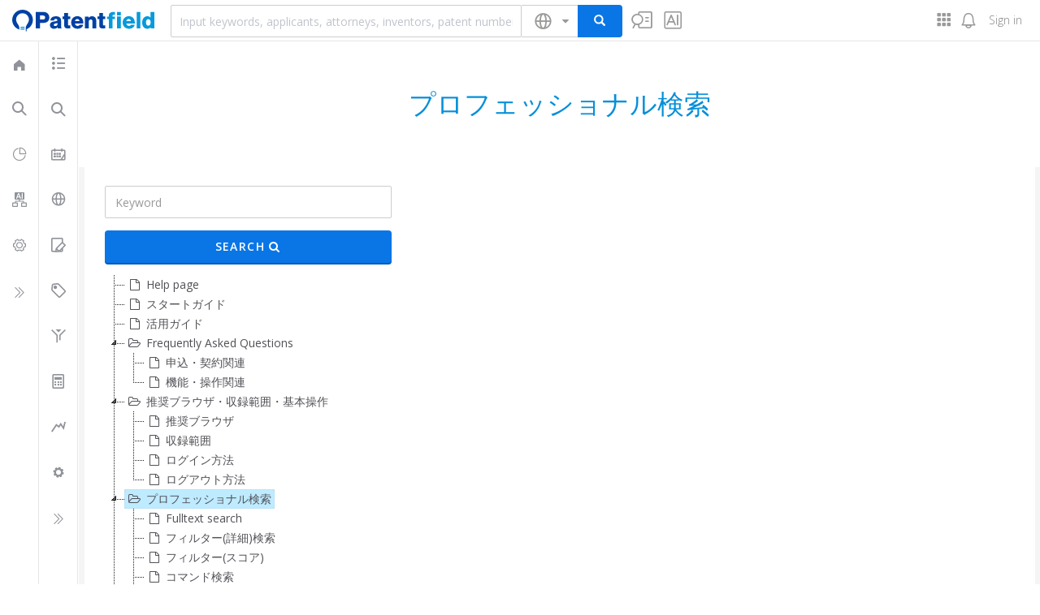

--- FILE ---
content_type: text/html; charset=utf-8
request_url: https://en.patentfield.com/help/professional-search
body_size: 57909
content:
<!DOCTYPE html>
<html>
<head prefix='og: http://ogp.me/ns# fb: http://ogp.me/ns/fb# article: http://ogp.me/ns/article#'>
<meta content='text/html; charset=UTF-8' http-equiv='Content-Type'>
<script type="text/javascript">window.NREUM||(NREUM={});NREUM.info={"beacon":"bam.nr-data.net","errorBeacon":"bam.nr-data.net","licenseKey":"NRJS-e4c8458b01eec4132da","applicationID":"1287097902","transactionName":"dQ4LRkALX1QGShxaB1oRSkFaC0Q=","queueTime":1,"applicationTime":197,"agent":""}</script>
<script type="text/javascript">(window.NREUM||(NREUM={})).init={privacy:{cookies_enabled:true},ajax:{deny_list:["bam.nr-data.net"]},feature_flags:["soft_nav"],distributed_tracing:{enabled:true}};(window.NREUM||(NREUM={})).loader_config={agentID:"1386077643",accountID:"3940705",trustKey:"3940705",xpid:"Vw8DUVFTDRABVllVBwgAX1QD",licenseKey:"NRJS-e4c8458b01eec4132da",applicationID:"1287097902",browserID:"1386077643"};;/*! For license information please see nr-loader-spa-1.308.0.min.js.LICENSE.txt */
(()=>{var e,t,r={384:(e,t,r)=>{"use strict";r.d(t,{NT:()=>a,US:()=>u,Zm:()=>o,bQ:()=>d,dV:()=>c,pV:()=>l});var n=r(6154),i=r(1863),s=r(1910);const a={beacon:"bam.nr-data.net",errorBeacon:"bam.nr-data.net"};function o(){return n.gm.NREUM||(n.gm.NREUM={}),void 0===n.gm.newrelic&&(n.gm.newrelic=n.gm.NREUM),n.gm.NREUM}function c(){let e=o();return e.o||(e.o={ST:n.gm.setTimeout,SI:n.gm.setImmediate||n.gm.setInterval,CT:n.gm.clearTimeout,XHR:n.gm.XMLHttpRequest,REQ:n.gm.Request,EV:n.gm.Event,PR:n.gm.Promise,MO:n.gm.MutationObserver,FETCH:n.gm.fetch,WS:n.gm.WebSocket},(0,s.i)(...Object.values(e.o))),e}function d(e,t){let r=o();r.initializedAgents??={},t.initializedAt={ms:(0,i.t)(),date:new Date},r.initializedAgents[e]=t}function u(e,t){o()[e]=t}function l(){return function(){let e=o();const t=e.info||{};e.info={beacon:a.beacon,errorBeacon:a.errorBeacon,...t}}(),function(){let e=o();const t=e.init||{};e.init={...t}}(),c(),function(){let e=o();const t=e.loader_config||{};e.loader_config={...t}}(),o()}},782:(e,t,r)=>{"use strict";r.d(t,{T:()=>n});const n=r(860).K7.pageViewTiming},860:(e,t,r)=>{"use strict";r.d(t,{$J:()=>u,K7:()=>c,P3:()=>d,XX:()=>i,Yy:()=>o,df:()=>s,qY:()=>n,v4:()=>a});const n="events",i="jserrors",s="browser/blobs",a="rum",o="browser/logs",c={ajax:"ajax",genericEvents:"generic_events",jserrors:i,logging:"logging",metrics:"metrics",pageAction:"page_action",pageViewEvent:"page_view_event",pageViewTiming:"page_view_timing",sessionReplay:"session_replay",sessionTrace:"session_trace",softNav:"soft_navigations",spa:"spa"},d={[c.pageViewEvent]:1,[c.pageViewTiming]:2,[c.metrics]:3,[c.jserrors]:4,[c.spa]:5,[c.ajax]:6,[c.sessionTrace]:7,[c.softNav]:8,[c.sessionReplay]:9,[c.logging]:10,[c.genericEvents]:11},u={[c.pageViewEvent]:a,[c.pageViewTiming]:n,[c.ajax]:n,[c.spa]:n,[c.softNav]:n,[c.metrics]:i,[c.jserrors]:i,[c.sessionTrace]:s,[c.sessionReplay]:s,[c.logging]:o,[c.genericEvents]:"ins"}},944:(e,t,r)=>{"use strict";r.d(t,{R:()=>i});var n=r(3241);function i(e,t){"function"==typeof console.debug&&(console.debug("New Relic Warning: https://github.com/newrelic/newrelic-browser-agent/blob/main/docs/warning-codes.md#".concat(e),t),(0,n.W)({agentIdentifier:null,drained:null,type:"data",name:"warn",feature:"warn",data:{code:e,secondary:t}}))}},993:(e,t,r)=>{"use strict";r.d(t,{A$:()=>s,ET:()=>a,TZ:()=>o,p_:()=>i});var n=r(860);const i={ERROR:"ERROR",WARN:"WARN",INFO:"INFO",DEBUG:"DEBUG",TRACE:"TRACE"},s={OFF:0,ERROR:1,WARN:2,INFO:3,DEBUG:4,TRACE:5},a="log",o=n.K7.logging},1541:(e,t,r)=>{"use strict";r.d(t,{U:()=>i,f:()=>n});const n={MFE:"MFE",BA:"BA"};function i(e,t){if(2!==t?.harvestEndpointVersion)return{};const r=t.agentRef.runtime.appMetadata.agents[0].entityGuid;return e?{"source.id":e.id,"source.name":e.name,"source.type":e.type,"parent.id":e.parent?.id||r,"parent.type":e.parent?.type||n.BA}:{"entity.guid":r,appId:t.agentRef.info.applicationID}}},1687:(e,t,r)=>{"use strict";r.d(t,{Ak:()=>d,Ze:()=>h,x3:()=>u});var n=r(3241),i=r(7836),s=r(3606),a=r(860),o=r(2646);const c={};function d(e,t){const r={staged:!1,priority:a.P3[t]||0};l(e),c[e].get(t)||c[e].set(t,r)}function u(e,t){e&&c[e]&&(c[e].get(t)&&c[e].delete(t),p(e,t,!1),c[e].size&&f(e))}function l(e){if(!e)throw new Error("agentIdentifier required");c[e]||(c[e]=new Map)}function h(e="",t="feature",r=!1){if(l(e),!e||!c[e].get(t)||r)return p(e,t);c[e].get(t).staged=!0,f(e)}function f(e){const t=Array.from(c[e]);t.every(([e,t])=>t.staged)&&(t.sort((e,t)=>e[1].priority-t[1].priority),t.forEach(([t])=>{c[e].delete(t),p(e,t)}))}function p(e,t,r=!0){const a=e?i.ee.get(e):i.ee,c=s.i.handlers;if(!a.aborted&&a.backlog&&c){if((0,n.W)({agentIdentifier:e,type:"lifecycle",name:"drain",feature:t}),r){const e=a.backlog[t],r=c[t];if(r){for(let t=0;e&&t<e.length;++t)g(e[t],r);Object.entries(r).forEach(([e,t])=>{Object.values(t||{}).forEach(t=>{t[0]?.on&&t[0]?.context()instanceof o.y&&t[0].on(e,t[1])})})}}a.isolatedBacklog||delete c[t],a.backlog[t]=null,a.emit("drain-"+t,[])}}function g(e,t){var r=e[1];Object.values(t[r]||{}).forEach(t=>{var r=e[0];if(t[0]===r){var n=t[1],i=e[3],s=e[2];n.apply(i,s)}})}},1738:(e,t,r)=>{"use strict";r.d(t,{U:()=>f,Y:()=>h});var n=r(3241),i=r(9908),s=r(1863),a=r(944),o=r(5701),c=r(3969),d=r(8362),u=r(860),l=r(4261);function h(e,t,r,s){const h=s||r;!h||h[e]&&h[e]!==d.d.prototype[e]||(h[e]=function(){(0,i.p)(c.xV,["API/"+e+"/called"],void 0,u.K7.metrics,r.ee),(0,n.W)({agentIdentifier:r.agentIdentifier,drained:!!o.B?.[r.agentIdentifier],type:"data",name:"api",feature:l.Pl+e,data:{}});try{return t.apply(this,arguments)}catch(e){(0,a.R)(23,e)}})}function f(e,t,r,n,a){const o=e.info;null===r?delete o.jsAttributes[t]:o.jsAttributes[t]=r,(a||null===r)&&(0,i.p)(l.Pl+n,[(0,s.t)(),t,r],void 0,"session",e.ee)}},1741:(e,t,r)=>{"use strict";r.d(t,{W:()=>s});var n=r(944),i=r(4261);class s{#e(e,...t){if(this[e]!==s.prototype[e])return this[e](...t);(0,n.R)(35,e)}addPageAction(e,t){return this.#e(i.hG,e,t)}register(e){return this.#e(i.eY,e)}recordCustomEvent(e,t){return this.#e(i.fF,e,t)}setPageViewName(e,t){return this.#e(i.Fw,e,t)}setCustomAttribute(e,t,r){return this.#e(i.cD,e,t,r)}noticeError(e,t){return this.#e(i.o5,e,t)}setUserId(e,t=!1){return this.#e(i.Dl,e,t)}setApplicationVersion(e){return this.#e(i.nb,e)}setErrorHandler(e){return this.#e(i.bt,e)}addRelease(e,t){return this.#e(i.k6,e,t)}log(e,t){return this.#e(i.$9,e,t)}start(){return this.#e(i.d3)}finished(e){return this.#e(i.BL,e)}recordReplay(){return this.#e(i.CH)}pauseReplay(){return this.#e(i.Tb)}addToTrace(e){return this.#e(i.U2,e)}setCurrentRouteName(e){return this.#e(i.PA,e)}interaction(e){return this.#e(i.dT,e)}wrapLogger(e,t,r){return this.#e(i.Wb,e,t,r)}measure(e,t){return this.#e(i.V1,e,t)}consent(e){return this.#e(i.Pv,e)}}},1863:(e,t,r)=>{"use strict";function n(){return Math.floor(performance.now())}r.d(t,{t:()=>n})},1910:(e,t,r)=>{"use strict";r.d(t,{i:()=>s});var n=r(944);const i=new Map;function s(...e){return e.every(e=>{if(i.has(e))return i.get(e);const t="function"==typeof e?e.toString():"",r=t.includes("[native code]"),s=t.includes("nrWrapper");return r||s||(0,n.R)(64,e?.name||t),i.set(e,r),r})}},2555:(e,t,r)=>{"use strict";r.d(t,{D:()=>o,f:()=>a});var n=r(384),i=r(8122);const s={beacon:n.NT.beacon,errorBeacon:n.NT.errorBeacon,licenseKey:void 0,applicationID:void 0,sa:void 0,queueTime:void 0,applicationTime:void 0,ttGuid:void 0,user:void 0,account:void 0,product:void 0,extra:void 0,jsAttributes:{},userAttributes:void 0,atts:void 0,transactionName:void 0,tNamePlain:void 0};function a(e){try{return!!e.licenseKey&&!!e.errorBeacon&&!!e.applicationID}catch(e){return!1}}const o=e=>(0,i.a)(e,s)},2614:(e,t,r)=>{"use strict";r.d(t,{BB:()=>a,H3:()=>n,g:()=>d,iL:()=>c,tS:()=>o,uh:()=>i,wk:()=>s});const n="NRBA",i="SESSION",s=144e5,a=18e5,o={STARTED:"session-started",PAUSE:"session-pause",RESET:"session-reset",RESUME:"session-resume",UPDATE:"session-update"},c={SAME_TAB:"same-tab",CROSS_TAB:"cross-tab"},d={OFF:0,FULL:1,ERROR:2}},2646:(e,t,r)=>{"use strict";r.d(t,{y:()=>n});class n{constructor(e){this.contextId=e}}},2843:(e,t,r)=>{"use strict";r.d(t,{G:()=>s,u:()=>i});var n=r(3878);function i(e,t=!1,r,i){(0,n.DD)("visibilitychange",function(){if(t)return void("hidden"===document.visibilityState&&e());e(document.visibilityState)},r,i)}function s(e,t,r){(0,n.sp)("pagehide",e,t,r)}},3241:(e,t,r)=>{"use strict";r.d(t,{W:()=>s});var n=r(6154);const i="newrelic";function s(e={}){try{n.gm.dispatchEvent(new CustomEvent(i,{detail:e}))}catch(e){}}},3304:(e,t,r)=>{"use strict";r.d(t,{A:()=>s});var n=r(7836);const i=()=>{const e=new WeakSet;return(t,r)=>{if("object"==typeof r&&null!==r){if(e.has(r))return;e.add(r)}return r}};function s(e){try{return JSON.stringify(e,i())??""}catch(e){try{n.ee.emit("internal-error",[e])}catch(e){}return""}}},3333:(e,t,r)=>{"use strict";r.d(t,{$v:()=>u,TZ:()=>n,Xh:()=>c,Zp:()=>i,kd:()=>d,mq:()=>o,nf:()=>a,qN:()=>s});const n=r(860).K7.genericEvents,i=["auxclick","click","copy","keydown","paste","scrollend"],s=["focus","blur"],a=4,o=1e3,c=2e3,d=["PageAction","UserAction","BrowserPerformance"],u={RESOURCES:"experimental.resources",REGISTER:"register"}},3434:(e,t,r)=>{"use strict";r.d(t,{Jt:()=>s,YM:()=>d});var n=r(7836),i=r(5607);const s="nr@original:".concat(i.W),a=50;var o=Object.prototype.hasOwnProperty,c=!1;function d(e,t){return e||(e=n.ee),r.inPlace=function(e,t,n,i,s){n||(n="");const a="-"===n.charAt(0);for(let o=0;o<t.length;o++){const c=t[o],d=e[c];l(d)||(e[c]=r(d,a?c+n:n,i,c,s))}},r.flag=s,r;function r(t,r,n,c,d){return l(t)?t:(r||(r=""),nrWrapper[s]=t,function(e,t,r){if(Object.defineProperty&&Object.keys)try{return Object.keys(e).forEach(function(r){Object.defineProperty(t,r,{get:function(){return e[r]},set:function(t){return e[r]=t,t}})}),t}catch(e){u([e],r)}for(var n in e)o.call(e,n)&&(t[n]=e[n])}(t,nrWrapper,e),nrWrapper);function nrWrapper(){var s,o,l,h;let f;try{o=this,s=[...arguments],l="function"==typeof n?n(s,o):n||{}}catch(t){u([t,"",[s,o,c],l],e)}i(r+"start",[s,o,c],l,d);const p=performance.now();let g;try{return h=t.apply(o,s),g=performance.now(),h}catch(e){throw g=performance.now(),i(r+"err",[s,o,e],l,d),f=e,f}finally{const e=g-p,t={start:p,end:g,duration:e,isLongTask:e>=a,methodName:c,thrownError:f};t.isLongTask&&i("long-task",[t,o],l,d),i(r+"end",[s,o,h],l,d)}}}function i(r,n,i,s){if(!c||t){var a=c;c=!0;try{e.emit(r,n,i,t,s)}catch(t){u([t,r,n,i],e)}c=a}}}function u(e,t){t||(t=n.ee);try{t.emit("internal-error",e)}catch(e){}}function l(e){return!(e&&"function"==typeof e&&e.apply&&!e[s])}},3606:(e,t,r)=>{"use strict";r.d(t,{i:()=>s});var n=r(9908);s.on=a;var i=s.handlers={};function s(e,t,r,s){a(s||n.d,i,e,t,r)}function a(e,t,r,i,s){s||(s="feature"),e||(e=n.d);var a=t[s]=t[s]||{};(a[r]=a[r]||[]).push([e,i])}},3738:(e,t,r)=>{"use strict";r.d(t,{He:()=>i,Kp:()=>o,Lc:()=>d,Rz:()=>u,TZ:()=>n,bD:()=>s,d3:()=>a,jx:()=>l,sl:()=>h,uP:()=>c});const n=r(860).K7.sessionTrace,i="bstResource",s="resource",a="-start",o="-end",c="fn"+a,d="fn"+o,u="pushState",l=1e3,h=3e4},3785:(e,t,r)=>{"use strict";r.d(t,{R:()=>c,b:()=>d});var n=r(9908),i=r(1863),s=r(860),a=r(3969),o=r(993);function c(e,t,r={},c=o.p_.INFO,d=!0,u,l=(0,i.t)()){(0,n.p)(a.xV,["API/logging/".concat(c.toLowerCase(),"/called")],void 0,s.K7.metrics,e),(0,n.p)(o.ET,[l,t,r,c,d,u],void 0,s.K7.logging,e)}function d(e){return"string"==typeof e&&Object.values(o.p_).some(t=>t===e.toUpperCase().trim())}},3878:(e,t,r)=>{"use strict";function n(e,t){return{capture:e,passive:!1,signal:t}}function i(e,t,r=!1,i){window.addEventListener(e,t,n(r,i))}function s(e,t,r=!1,i){document.addEventListener(e,t,n(r,i))}r.d(t,{DD:()=>s,jT:()=>n,sp:()=>i})},3962:(e,t,r)=>{"use strict";r.d(t,{AM:()=>a,O2:()=>l,OV:()=>s,Qu:()=>h,TZ:()=>c,ih:()=>f,pP:()=>o,t1:()=>u,tC:()=>i,wD:()=>d});var n=r(860);const i=["click","keydown","submit"],s="popstate",a="api",o="initialPageLoad",c=n.K7.softNav,d=5e3,u=500,l={INITIAL_PAGE_LOAD:"",ROUTE_CHANGE:1,UNSPECIFIED:2},h={INTERACTION:1,AJAX:2,CUSTOM_END:3,CUSTOM_TRACER:4},f={IP:"in progress",PF:"pending finish",FIN:"finished",CAN:"cancelled"}},3969:(e,t,r)=>{"use strict";r.d(t,{TZ:()=>n,XG:()=>o,rs:()=>i,xV:()=>a,z_:()=>s});const n=r(860).K7.metrics,i="sm",s="cm",a="storeSupportabilityMetrics",o="storeEventMetrics"},4234:(e,t,r)=>{"use strict";r.d(t,{W:()=>s});var n=r(7836),i=r(1687);class s{constructor(e,t){this.agentIdentifier=e,this.ee=n.ee.get(e),this.featureName=t,this.blocked=!1}deregisterDrain(){(0,i.x3)(this.agentIdentifier,this.featureName)}}},4261:(e,t,r)=>{"use strict";r.d(t,{$9:()=>u,BL:()=>c,CH:()=>p,Dl:()=>R,Fw:()=>w,PA:()=>v,Pl:()=>n,Pv:()=>A,Tb:()=>h,U2:()=>a,V1:()=>E,Wb:()=>T,bt:()=>y,cD:()=>b,d3:()=>x,dT:()=>d,eY:()=>g,fF:()=>f,hG:()=>s,hw:()=>i,k6:()=>o,nb:()=>m,o5:()=>l});const n="api-",i=n+"ixn-",s="addPageAction",a="addToTrace",o="addRelease",c="finished",d="interaction",u="log",l="noticeError",h="pauseReplay",f="recordCustomEvent",p="recordReplay",g="register",m="setApplicationVersion",v="setCurrentRouteName",b="setCustomAttribute",y="setErrorHandler",w="setPageViewName",R="setUserId",x="start",T="wrapLogger",E="measure",A="consent"},5205:(e,t,r)=>{"use strict";r.d(t,{j:()=>S});var n=r(384),i=r(1741);var s=r(2555),a=r(3333);const o=e=>{if(!e||"string"!=typeof e)return!1;try{document.createDocumentFragment().querySelector(e)}catch{return!1}return!0};var c=r(2614),d=r(944),u=r(8122);const l="[data-nr-mask]",h=e=>(0,u.a)(e,(()=>{const e={feature_flags:[],experimental:{allow_registered_children:!1,resources:!1},mask_selector:"*",block_selector:"[data-nr-block]",mask_input_options:{color:!1,date:!1,"datetime-local":!1,email:!1,month:!1,number:!1,range:!1,search:!1,tel:!1,text:!1,time:!1,url:!1,week:!1,textarea:!1,select:!1,password:!0}};return{ajax:{deny_list:void 0,block_internal:!0,enabled:!0,autoStart:!0},api:{get allow_registered_children(){return e.feature_flags.includes(a.$v.REGISTER)||e.experimental.allow_registered_children},set allow_registered_children(t){e.experimental.allow_registered_children=t},duplicate_registered_data:!1},browser_consent_mode:{enabled:!1},distributed_tracing:{enabled:void 0,exclude_newrelic_header:void 0,cors_use_newrelic_header:void 0,cors_use_tracecontext_headers:void 0,allowed_origins:void 0},get feature_flags(){return e.feature_flags},set feature_flags(t){e.feature_flags=t},generic_events:{enabled:!0,autoStart:!0},harvest:{interval:30},jserrors:{enabled:!0,autoStart:!0},logging:{enabled:!0,autoStart:!0},metrics:{enabled:!0,autoStart:!0},obfuscate:void 0,page_action:{enabled:!0},page_view_event:{enabled:!0,autoStart:!0},page_view_timing:{enabled:!0,autoStart:!0},performance:{capture_marks:!1,capture_measures:!1,capture_detail:!0,resources:{get enabled(){return e.feature_flags.includes(a.$v.RESOURCES)||e.experimental.resources},set enabled(t){e.experimental.resources=t},asset_types:[],first_party_domains:[],ignore_newrelic:!0}},privacy:{cookies_enabled:!0},proxy:{assets:void 0,beacon:void 0},session:{expiresMs:c.wk,inactiveMs:c.BB},session_replay:{autoStart:!0,enabled:!1,preload:!1,sampling_rate:10,error_sampling_rate:100,collect_fonts:!1,inline_images:!1,fix_stylesheets:!0,mask_all_inputs:!0,get mask_text_selector(){return e.mask_selector},set mask_text_selector(t){o(t)?e.mask_selector="".concat(t,",").concat(l):""===t||null===t?e.mask_selector=l:(0,d.R)(5,t)},get block_class(){return"nr-block"},get ignore_class(){return"nr-ignore"},get mask_text_class(){return"nr-mask"},get block_selector(){return e.block_selector},set block_selector(t){o(t)?e.block_selector+=",".concat(t):""!==t&&(0,d.R)(6,t)},get mask_input_options(){return e.mask_input_options},set mask_input_options(t){t&&"object"==typeof t?e.mask_input_options={...t,password:!0}:(0,d.R)(7,t)}},session_trace:{enabled:!0,autoStart:!0},soft_navigations:{enabled:!0,autoStart:!0},spa:{enabled:!0,autoStart:!0},ssl:void 0,user_actions:{enabled:!0,elementAttributes:["id","className","tagName","type"]}}})());var f=r(6154),p=r(9324);let g=0;const m={buildEnv:p.F3,distMethod:p.Xs,version:p.xv,originTime:f.WN},v={consented:!1},b={appMetadata:{},get consented(){return this.session?.state?.consent||v.consented},set consented(e){v.consented=e},customTransaction:void 0,denyList:void 0,disabled:!1,harvester:void 0,isolatedBacklog:!1,isRecording:!1,loaderType:void 0,maxBytes:3e4,obfuscator:void 0,onerror:void 0,ptid:void 0,releaseIds:{},session:void 0,timeKeeper:void 0,registeredEntities:[],jsAttributesMetadata:{bytes:0},get harvestCount(){return++g}},y=e=>{const t=(0,u.a)(e,b),r=Object.keys(m).reduce((e,t)=>(e[t]={value:m[t],writable:!1,configurable:!0,enumerable:!0},e),{});return Object.defineProperties(t,r)};var w=r(5701);const R=e=>{const t=e.startsWith("http");e+="/",r.p=t?e:"https://"+e};var x=r(7836),T=r(3241);const E={accountID:void 0,trustKey:void 0,agentID:void 0,licenseKey:void 0,applicationID:void 0,xpid:void 0},A=e=>(0,u.a)(e,E),_=new Set;function S(e,t={},r,a){let{init:o,info:c,loader_config:d,runtime:u={},exposed:l=!0}=t;if(!c){const e=(0,n.pV)();o=e.init,c=e.info,d=e.loader_config}e.init=h(o||{}),e.loader_config=A(d||{}),c.jsAttributes??={},f.bv&&(c.jsAttributes.isWorker=!0),e.info=(0,s.D)(c);const p=e.init,g=[c.beacon,c.errorBeacon];_.has(e.agentIdentifier)||(p.proxy.assets&&(R(p.proxy.assets),g.push(p.proxy.assets)),p.proxy.beacon&&g.push(p.proxy.beacon),e.beacons=[...g],function(e){const t=(0,n.pV)();Object.getOwnPropertyNames(i.W.prototype).forEach(r=>{const n=i.W.prototype[r];if("function"!=typeof n||"constructor"===n)return;let s=t[r];e[r]&&!1!==e.exposed&&"micro-agent"!==e.runtime?.loaderType&&(t[r]=(...t)=>{const n=e[r](...t);return s?s(...t):n})})}(e),(0,n.US)("activatedFeatures",w.B)),u.denyList=[...p.ajax.deny_list||[],...p.ajax.block_internal?g:[]],u.ptid=e.agentIdentifier,u.loaderType=r,e.runtime=y(u),_.has(e.agentIdentifier)||(e.ee=x.ee.get(e.agentIdentifier),e.exposed=l,(0,T.W)({agentIdentifier:e.agentIdentifier,drained:!!w.B?.[e.agentIdentifier],type:"lifecycle",name:"initialize",feature:void 0,data:e.config})),_.add(e.agentIdentifier)}},5270:(e,t,r)=>{"use strict";r.d(t,{Aw:()=>a,SR:()=>s,rF:()=>o});var n=r(384),i=r(7767);function s(e){return!!(0,n.dV)().o.MO&&(0,i.V)(e)&&!0===e?.session_trace.enabled}function a(e){return!0===e?.session_replay.preload&&s(e)}function o(e,t){try{if("string"==typeof t?.type){if("password"===t.type.toLowerCase())return"*".repeat(e?.length||0);if(void 0!==t?.dataset?.nrUnmask||t?.classList?.contains("nr-unmask"))return e}}catch(e){}return"string"==typeof e?e.replace(/[\S]/g,"*"):"*".repeat(e?.length||0)}},5289:(e,t,r)=>{"use strict";r.d(t,{GG:()=>a,Qr:()=>c,sB:()=>o});var n=r(3878),i=r(6389);function s(){return"undefined"==typeof document||"complete"===document.readyState}function a(e,t){if(s())return e();const r=(0,i.J)(e),a=setInterval(()=>{s()&&(clearInterval(a),r())},500);(0,n.sp)("load",r,t)}function o(e){if(s())return e();(0,n.DD)("DOMContentLoaded",e)}function c(e){if(s())return e();(0,n.sp)("popstate",e)}},5607:(e,t,r)=>{"use strict";r.d(t,{W:()=>n});const n=(0,r(9566).bz)()},5701:(e,t,r)=>{"use strict";r.d(t,{B:()=>s,t:()=>a});var n=r(3241);const i=new Set,s={};function a(e,t){const r=t.agentIdentifier;s[r]??={},e&&"object"==typeof e&&(i.has(r)||(t.ee.emit("rumresp",[e]),s[r]=e,i.add(r),(0,n.W)({agentIdentifier:r,loaded:!0,drained:!0,type:"lifecycle",name:"load",feature:void 0,data:e})))}},6154:(e,t,r)=>{"use strict";r.d(t,{OF:()=>d,RI:()=>i,WN:()=>h,bv:()=>s,eN:()=>f,gm:()=>a,lR:()=>l,m:()=>c,mw:()=>o,sb:()=>u});var n=r(1863);const i="undefined"!=typeof window&&!!window.document,s="undefined"!=typeof WorkerGlobalScope&&("undefined"!=typeof self&&self instanceof WorkerGlobalScope&&self.navigator instanceof WorkerNavigator||"undefined"!=typeof globalThis&&globalThis instanceof WorkerGlobalScope&&globalThis.navigator instanceof WorkerNavigator),a=i?window:"undefined"!=typeof WorkerGlobalScope&&("undefined"!=typeof self&&self instanceof WorkerGlobalScope&&self||"undefined"!=typeof globalThis&&globalThis instanceof WorkerGlobalScope&&globalThis),o=Boolean("hidden"===a?.document?.visibilityState),c=""+a?.location,d=/iPad|iPhone|iPod/.test(a.navigator?.userAgent),u=d&&"undefined"==typeof SharedWorker,l=(()=>{const e=a.navigator?.userAgent?.match(/Firefox[/\s](\d+\.\d+)/);return Array.isArray(e)&&e.length>=2?+e[1]:0})(),h=Date.now()-(0,n.t)(),f=()=>"undefined"!=typeof PerformanceNavigationTiming&&a?.performance?.getEntriesByType("navigation")?.[0]?.responseStart},6344:(e,t,r)=>{"use strict";r.d(t,{BB:()=>u,Qb:()=>l,TZ:()=>i,Ug:()=>a,Vh:()=>s,_s:()=>o,bc:()=>d,yP:()=>c});var n=r(2614);const i=r(860).K7.sessionReplay,s="errorDuringReplay",a=.12,o={DomContentLoaded:0,Load:1,FullSnapshot:2,IncrementalSnapshot:3,Meta:4,Custom:5},c={[n.g.ERROR]:15e3,[n.g.FULL]:3e5,[n.g.OFF]:0},d={RESET:{message:"Session was reset",sm:"Reset"},IMPORT:{message:"Recorder failed to import",sm:"Import"},TOO_MANY:{message:"429: Too Many Requests",sm:"Too-Many"},TOO_BIG:{message:"Payload was too large",sm:"Too-Big"},CROSS_TAB:{message:"Session Entity was set to OFF on another tab",sm:"Cross-Tab"},ENTITLEMENTS:{message:"Session Replay is not allowed and will not be started",sm:"Entitlement"}},u=5e3,l={API:"api",RESUME:"resume",SWITCH_TO_FULL:"switchToFull",INITIALIZE:"initialize",PRELOAD:"preload"}},6389:(e,t,r)=>{"use strict";function n(e,t=500,r={}){const n=r?.leading||!1;let i;return(...r)=>{n&&void 0===i&&(e.apply(this,r),i=setTimeout(()=>{i=clearTimeout(i)},t)),n||(clearTimeout(i),i=setTimeout(()=>{e.apply(this,r)},t))}}function i(e){let t=!1;return(...r)=>{t||(t=!0,e.apply(this,r))}}r.d(t,{J:()=>i,s:()=>n})},6630:(e,t,r)=>{"use strict";r.d(t,{T:()=>n});const n=r(860).K7.pageViewEvent},6774:(e,t,r)=>{"use strict";r.d(t,{T:()=>n});const n=r(860).K7.jserrors},7295:(e,t,r)=>{"use strict";r.d(t,{Xv:()=>a,gX:()=>i,iW:()=>s});var n=[];function i(e){if(!e||s(e))return!1;if(0===n.length)return!0;if("*"===n[0].hostname)return!1;for(var t=0;t<n.length;t++){var r=n[t];if(r.hostname.test(e.hostname)&&r.pathname.test(e.pathname))return!1}return!0}function s(e){return void 0===e.hostname}function a(e){if(n=[],e&&e.length)for(var t=0;t<e.length;t++){let r=e[t];if(!r)continue;if("*"===r)return void(n=[{hostname:"*"}]);0===r.indexOf("http://")?r=r.substring(7):0===r.indexOf("https://")&&(r=r.substring(8));const i=r.indexOf("/");let s,a;i>0?(s=r.substring(0,i),a=r.substring(i)):(s=r,a="*");let[c]=s.split(":");n.push({hostname:o(c),pathname:o(a,!0)})}}function o(e,t=!1){const r=e.replace(/[.+?^${}()|[\]\\]/g,e=>"\\"+e).replace(/\*/g,".*?");return new RegExp((t?"^":"")+r+"$")}},7485:(e,t,r)=>{"use strict";r.d(t,{D:()=>i});var n=r(6154);function i(e){if(0===(e||"").indexOf("data:"))return{protocol:"data"};try{const t=new URL(e,location.href),r={port:t.port,hostname:t.hostname,pathname:t.pathname,search:t.search,protocol:t.protocol.slice(0,t.protocol.indexOf(":")),sameOrigin:t.protocol===n.gm?.location?.protocol&&t.host===n.gm?.location?.host};return r.port&&""!==r.port||("http:"===t.protocol&&(r.port="80"),"https:"===t.protocol&&(r.port="443")),r.pathname&&""!==r.pathname?r.pathname.startsWith("/")||(r.pathname="/".concat(r.pathname)):r.pathname="/",r}catch(e){return{}}}},7699:(e,t,r)=>{"use strict";r.d(t,{It:()=>s,KC:()=>o,No:()=>i,qh:()=>a});var n=r(860);const i=16e3,s=1e6,a="SESSION_ERROR",o={[n.K7.logging]:!0,[n.K7.genericEvents]:!1,[n.K7.jserrors]:!1,[n.K7.ajax]:!1}},7767:(e,t,r)=>{"use strict";r.d(t,{V:()=>i});var n=r(6154);const i=e=>n.RI&&!0===e?.privacy.cookies_enabled},7836:(e,t,r)=>{"use strict";r.d(t,{P:()=>o,ee:()=>c});var n=r(384),i=r(8990),s=r(2646),a=r(5607);const o="nr@context:".concat(a.W),c=function e(t,r){var n={},a={},u={},l=!1;try{l=16===r.length&&d.initializedAgents?.[r]?.runtime.isolatedBacklog}catch(e){}var h={on:p,addEventListener:p,removeEventListener:function(e,t){var r=n[e];if(!r)return;for(var i=0;i<r.length;i++)r[i]===t&&r.splice(i,1)},emit:function(e,r,n,i,s){!1!==s&&(s=!0);if(c.aborted&&!i)return;t&&s&&t.emit(e,r,n);var o=f(n);g(e).forEach(e=>{e.apply(o,r)});var d=v()[a[e]];d&&d.push([h,e,r,o]);return o},get:m,listeners:g,context:f,buffer:function(e,t){const r=v();if(t=t||"feature",h.aborted)return;Object.entries(e||{}).forEach(([e,n])=>{a[n]=t,t in r||(r[t]=[])})},abort:function(){h._aborted=!0,Object.keys(h.backlog).forEach(e=>{delete h.backlog[e]})},isBuffering:function(e){return!!v()[a[e]]},debugId:r,backlog:l?{}:t&&"object"==typeof t.backlog?t.backlog:{},isolatedBacklog:l};return Object.defineProperty(h,"aborted",{get:()=>{let e=h._aborted||!1;return e||(t&&(e=t.aborted),e)}}),h;function f(e){return e&&e instanceof s.y?e:e?(0,i.I)(e,o,()=>new s.y(o)):new s.y(o)}function p(e,t){n[e]=g(e).concat(t)}function g(e){return n[e]||[]}function m(t){return u[t]=u[t]||e(h,t)}function v(){return h.backlog}}(void 0,"globalEE"),d=(0,n.Zm)();d.ee||(d.ee=c)},8122:(e,t,r)=>{"use strict";r.d(t,{a:()=>i});var n=r(944);function i(e,t){try{if(!e||"object"!=typeof e)return(0,n.R)(3);if(!t||"object"!=typeof t)return(0,n.R)(4);const r=Object.create(Object.getPrototypeOf(t),Object.getOwnPropertyDescriptors(t)),s=0===Object.keys(r).length?e:r;for(let a in s)if(void 0!==e[a])try{if(null===e[a]){r[a]=null;continue}Array.isArray(e[a])&&Array.isArray(t[a])?r[a]=Array.from(new Set([...e[a],...t[a]])):"object"==typeof e[a]&&"object"==typeof t[a]?r[a]=i(e[a],t[a]):r[a]=e[a]}catch(e){r[a]||(0,n.R)(1,e)}return r}catch(e){(0,n.R)(2,e)}}},8139:(e,t,r)=>{"use strict";r.d(t,{u:()=>h});var n=r(7836),i=r(3434),s=r(8990),a=r(6154);const o={},c=a.gm.XMLHttpRequest,d="addEventListener",u="removeEventListener",l="nr@wrapped:".concat(n.P);function h(e){var t=function(e){return(e||n.ee).get("events")}(e);if(o[t.debugId]++)return t;o[t.debugId]=1;var r=(0,i.YM)(t,!0);function h(e){r.inPlace(e,[d,u],"-",p)}function p(e,t){return e[1]}return"getPrototypeOf"in Object&&(a.RI&&f(document,h),c&&f(c.prototype,h),f(a.gm,h)),t.on(d+"-start",function(e,t){var n=e[1];if(null!==n&&("function"==typeof n||"object"==typeof n)&&"newrelic"!==e[0]){var i=(0,s.I)(n,l,function(){var e={object:function(){if("function"!=typeof n.handleEvent)return;return n.handleEvent.apply(n,arguments)},function:n}[typeof n];return e?r(e,"fn-",null,e.name||"anonymous"):n});this.wrapped=e[1]=i}}),t.on(u+"-start",function(e){e[1]=this.wrapped||e[1]}),t}function f(e,t,...r){let n=e;for(;"object"==typeof n&&!Object.prototype.hasOwnProperty.call(n,d);)n=Object.getPrototypeOf(n);n&&t(n,...r)}},8362:(e,t,r)=>{"use strict";r.d(t,{d:()=>s});var n=r(9566),i=r(1741);class s extends i.W{agentIdentifier=(0,n.LA)(16)}},8374:(e,t,r)=>{r.nc=(()=>{try{return document?.currentScript?.nonce}catch(e){}return""})()},8990:(e,t,r)=>{"use strict";r.d(t,{I:()=>i});var n=Object.prototype.hasOwnProperty;function i(e,t,r){if(n.call(e,t))return e[t];var i=r();if(Object.defineProperty&&Object.keys)try{return Object.defineProperty(e,t,{value:i,writable:!0,enumerable:!1}),i}catch(e){}return e[t]=i,i}},9119:(e,t,r)=>{"use strict";r.d(t,{L:()=>s});var n=/([^?#]*)[^#]*(#[^?]*|$).*/,i=/([^?#]*)().*/;function s(e,t){return e?e.replace(t?n:i,"$1$2"):e}},9300:(e,t,r)=>{"use strict";r.d(t,{T:()=>n});const n=r(860).K7.ajax},9324:(e,t,r)=>{"use strict";r.d(t,{AJ:()=>a,F3:()=>i,Xs:()=>s,Yq:()=>o,xv:()=>n});const n="1.308.0",i="PROD",s="CDN",a="@newrelic/rrweb",o="1.0.1"},9566:(e,t,r)=>{"use strict";r.d(t,{LA:()=>o,ZF:()=>c,bz:()=>a,el:()=>d});var n=r(6154);const i="xxxxxxxx-xxxx-4xxx-yxxx-xxxxxxxxxxxx";function s(e,t){return e?15&e[t]:16*Math.random()|0}function a(){const e=n.gm?.crypto||n.gm?.msCrypto;let t,r=0;return e&&e.getRandomValues&&(t=e.getRandomValues(new Uint8Array(30))),i.split("").map(e=>"x"===e?s(t,r++).toString(16):"y"===e?(3&s()|8).toString(16):e).join("")}function o(e){const t=n.gm?.crypto||n.gm?.msCrypto;let r,i=0;t&&t.getRandomValues&&(r=t.getRandomValues(new Uint8Array(e)));const a=[];for(var o=0;o<e;o++)a.push(s(r,i++).toString(16));return a.join("")}function c(){return o(16)}function d(){return o(32)}},9908:(e,t,r)=>{"use strict";r.d(t,{d:()=>n,p:()=>i});var n=r(7836).ee.get("handle");function i(e,t,r,i,s){s?(s.buffer([e],i),s.emit(e,t,r)):(n.buffer([e],i),n.emit(e,t,r))}}},n={};function i(e){var t=n[e];if(void 0!==t)return t.exports;var s=n[e]={exports:{}};return r[e](s,s.exports,i),s.exports}i.m=r,i.d=(e,t)=>{for(var r in t)i.o(t,r)&&!i.o(e,r)&&Object.defineProperty(e,r,{enumerable:!0,get:t[r]})},i.f={},i.e=e=>Promise.all(Object.keys(i.f).reduce((t,r)=>(i.f[r](e,t),t),[])),i.u=e=>({212:"nr-spa-compressor",249:"nr-spa-recorder",478:"nr-spa"}[e]+"-1.308.0.min.js"),i.o=(e,t)=>Object.prototype.hasOwnProperty.call(e,t),e={},t="NRBA-1.308.0.PROD:",i.l=(r,n,s,a)=>{if(e[r])e[r].push(n);else{var o,c;if(void 0!==s)for(var d=document.getElementsByTagName("script"),u=0;u<d.length;u++){var l=d[u];if(l.getAttribute("src")==r||l.getAttribute("data-webpack")==t+s){o=l;break}}if(!o){c=!0;var h={478:"sha512-RSfSVnmHk59T/uIPbdSE0LPeqcEdF4/+XhfJdBuccH5rYMOEZDhFdtnh6X6nJk7hGpzHd9Ujhsy7lZEz/ORYCQ==",249:"sha512-ehJXhmntm85NSqW4MkhfQqmeKFulra3klDyY0OPDUE+sQ3GokHlPh1pmAzuNy//3j4ac6lzIbmXLvGQBMYmrkg==",212:"sha512-B9h4CR46ndKRgMBcK+j67uSR2RCnJfGefU+A7FrgR/k42ovXy5x/MAVFiSvFxuVeEk/pNLgvYGMp1cBSK/G6Fg=="};(o=document.createElement("script")).charset="utf-8",i.nc&&o.setAttribute("nonce",i.nc),o.setAttribute("data-webpack",t+s),o.src=r,0!==o.src.indexOf(window.location.origin+"/")&&(o.crossOrigin="anonymous"),h[a]&&(o.integrity=h[a])}e[r]=[n];var f=(t,n)=>{o.onerror=o.onload=null,clearTimeout(p);var i=e[r];if(delete e[r],o.parentNode&&o.parentNode.removeChild(o),i&&i.forEach(e=>e(n)),t)return t(n)},p=setTimeout(f.bind(null,void 0,{type:"timeout",target:o}),12e4);o.onerror=f.bind(null,o.onerror),o.onload=f.bind(null,o.onload),c&&document.head.appendChild(o)}},i.r=e=>{"undefined"!=typeof Symbol&&Symbol.toStringTag&&Object.defineProperty(e,Symbol.toStringTag,{value:"Module"}),Object.defineProperty(e,"__esModule",{value:!0})},i.p="https://js-agent.newrelic.com/",(()=>{var e={38:0,788:0};i.f.j=(t,r)=>{var n=i.o(e,t)?e[t]:void 0;if(0!==n)if(n)r.push(n[2]);else{var s=new Promise((r,i)=>n=e[t]=[r,i]);r.push(n[2]=s);var a=i.p+i.u(t),o=new Error;i.l(a,r=>{if(i.o(e,t)&&(0!==(n=e[t])&&(e[t]=void 0),n)){var s=r&&("load"===r.type?"missing":r.type),a=r&&r.target&&r.target.src;o.message="Loading chunk "+t+" failed: ("+s+": "+a+")",o.name="ChunkLoadError",o.type=s,o.request=a,n[1](o)}},"chunk-"+t,t)}};var t=(t,r)=>{var n,s,[a,o,c]=r,d=0;if(a.some(t=>0!==e[t])){for(n in o)i.o(o,n)&&(i.m[n]=o[n]);if(c)c(i)}for(t&&t(r);d<a.length;d++)s=a[d],i.o(e,s)&&e[s]&&e[s][0](),e[s]=0},r=self["webpackChunk:NRBA-1.308.0.PROD"]=self["webpackChunk:NRBA-1.308.0.PROD"]||[];r.forEach(t.bind(null,0)),r.push=t.bind(null,r.push.bind(r))})(),(()=>{"use strict";i(8374);var e=i(8362),t=i(860);const r=Object.values(t.K7);var n=i(5205);var s=i(9908),a=i(1863),o=i(4261),c=i(1738);var d=i(1687),u=i(4234),l=i(5289),h=i(6154),f=i(944),p=i(5270),g=i(7767),m=i(6389),v=i(7699);class b extends u.W{constructor(e,t){super(e.agentIdentifier,t),this.agentRef=e,this.abortHandler=void 0,this.featAggregate=void 0,this.loadedSuccessfully=void 0,this.onAggregateImported=new Promise(e=>{this.loadedSuccessfully=e}),this.deferred=Promise.resolve(),!1===e.init[this.featureName].autoStart?this.deferred=new Promise((t,r)=>{this.ee.on("manual-start-all",(0,m.J)(()=>{(0,d.Ak)(e.agentIdentifier,this.featureName),t()}))}):(0,d.Ak)(e.agentIdentifier,t)}importAggregator(e,t,r={}){if(this.featAggregate)return;const n=async()=>{let n;await this.deferred;try{if((0,g.V)(e.init)){const{setupAgentSession:t}=await i.e(478).then(i.bind(i,8766));n=t(e)}}catch(e){(0,f.R)(20,e),this.ee.emit("internal-error",[e]),(0,s.p)(v.qh,[e],void 0,this.featureName,this.ee)}try{if(!this.#t(this.featureName,n,e.init))return(0,d.Ze)(this.agentIdentifier,this.featureName),void this.loadedSuccessfully(!1);const{Aggregate:i}=await t();this.featAggregate=new i(e,r),e.runtime.harvester.initializedAggregates.push(this.featAggregate),this.loadedSuccessfully(!0)}catch(e){(0,f.R)(34,e),this.abortHandler?.(),(0,d.Ze)(this.agentIdentifier,this.featureName,!0),this.loadedSuccessfully(!1),this.ee&&this.ee.abort()}};h.RI?(0,l.GG)(()=>n(),!0):n()}#t(e,r,n){if(this.blocked)return!1;switch(e){case t.K7.sessionReplay:return(0,p.SR)(n)&&!!r;case t.K7.sessionTrace:return!!r;default:return!0}}}var y=i(6630),w=i(2614),R=i(3241);class x extends b{static featureName=y.T;constructor(e){var t;super(e,y.T),this.setupInspectionEvents(e.agentIdentifier),t=e,(0,c.Y)(o.Fw,function(e,r){"string"==typeof e&&("/"!==e.charAt(0)&&(e="/"+e),t.runtime.customTransaction=(r||"http://custom.transaction")+e,(0,s.p)(o.Pl+o.Fw,[(0,a.t)()],void 0,void 0,t.ee))},t),this.importAggregator(e,()=>i.e(478).then(i.bind(i,2467)))}setupInspectionEvents(e){const t=(t,r)=>{t&&(0,R.W)({agentIdentifier:e,timeStamp:t.timeStamp,loaded:"complete"===t.target.readyState,type:"window",name:r,data:t.target.location+""})};(0,l.sB)(e=>{t(e,"DOMContentLoaded")}),(0,l.GG)(e=>{t(e,"load")}),(0,l.Qr)(e=>{t(e,"navigate")}),this.ee.on(w.tS.UPDATE,(t,r)=>{(0,R.W)({agentIdentifier:e,type:"lifecycle",name:"session",data:r})})}}var T=i(384);class E extends e.d{constructor(e){var t;(super(),h.gm)?(this.features={},(0,T.bQ)(this.agentIdentifier,this),this.desiredFeatures=new Set(e.features||[]),this.desiredFeatures.add(x),(0,n.j)(this,e,e.loaderType||"agent"),t=this,(0,c.Y)(o.cD,function(e,r,n=!1){if("string"==typeof e){if(["string","number","boolean"].includes(typeof r)||null===r)return(0,c.U)(t,e,r,o.cD,n);(0,f.R)(40,typeof r)}else(0,f.R)(39,typeof e)},t),function(e){(0,c.Y)(o.Dl,function(t,r=!1){if("string"!=typeof t&&null!==t)return void(0,f.R)(41,typeof t);const n=e.info.jsAttributes["enduser.id"];r&&null!=n&&n!==t?(0,s.p)(o.Pl+"setUserIdAndResetSession",[t],void 0,"session",e.ee):(0,c.U)(e,"enduser.id",t,o.Dl,!0)},e)}(this),function(e){(0,c.Y)(o.nb,function(t){if("string"==typeof t||null===t)return(0,c.U)(e,"application.version",t,o.nb,!1);(0,f.R)(42,typeof t)},e)}(this),function(e){(0,c.Y)(o.d3,function(){e.ee.emit("manual-start-all")},e)}(this),function(e){(0,c.Y)(o.Pv,function(t=!0){if("boolean"==typeof t){if((0,s.p)(o.Pl+o.Pv,[t],void 0,"session",e.ee),e.runtime.consented=t,t){const t=e.features.page_view_event;t.onAggregateImported.then(e=>{const r=t.featAggregate;e&&!r.sentRum&&r.sendRum()})}}else(0,f.R)(65,typeof t)},e)}(this),this.run()):(0,f.R)(21)}get config(){return{info:this.info,init:this.init,loader_config:this.loader_config,runtime:this.runtime}}get api(){return this}run(){try{const e=function(e){const t={};return r.forEach(r=>{t[r]=!!e[r]?.enabled}),t}(this.init),n=[...this.desiredFeatures];n.sort((e,r)=>t.P3[e.featureName]-t.P3[r.featureName]),n.forEach(r=>{if(!e[r.featureName]&&r.featureName!==t.K7.pageViewEvent)return;if(r.featureName===t.K7.spa)return void(0,f.R)(67);const n=function(e){switch(e){case t.K7.ajax:return[t.K7.jserrors];case t.K7.sessionTrace:return[t.K7.ajax,t.K7.pageViewEvent];case t.K7.sessionReplay:return[t.K7.sessionTrace];case t.K7.pageViewTiming:return[t.K7.pageViewEvent];default:return[]}}(r.featureName).filter(e=>!(e in this.features));n.length>0&&(0,f.R)(36,{targetFeature:r.featureName,missingDependencies:n}),this.features[r.featureName]=new r(this)})}catch(e){(0,f.R)(22,e);for(const e in this.features)this.features[e].abortHandler?.();const t=(0,T.Zm)();delete t.initializedAgents[this.agentIdentifier]?.features,delete this.sharedAggregator;return t.ee.get(this.agentIdentifier).abort(),!1}}}var A=i(2843),_=i(782);class S extends b{static featureName=_.T;constructor(e){super(e,_.T),h.RI&&((0,A.u)(()=>(0,s.p)("docHidden",[(0,a.t)()],void 0,_.T,this.ee),!0),(0,A.G)(()=>(0,s.p)("winPagehide",[(0,a.t)()],void 0,_.T,this.ee)),this.importAggregator(e,()=>i.e(478).then(i.bind(i,9917))))}}var O=i(3969);class I extends b{static featureName=O.TZ;constructor(e){super(e,O.TZ),h.RI&&document.addEventListener("securitypolicyviolation",e=>{(0,s.p)(O.xV,["Generic/CSPViolation/Detected"],void 0,this.featureName,this.ee)}),this.importAggregator(e,()=>i.e(478).then(i.bind(i,6555)))}}var N=i(6774),P=i(3878),k=i(3304);class D{constructor(e,t,r,n,i){this.name="UncaughtError",this.message="string"==typeof e?e:(0,k.A)(e),this.sourceURL=t,this.line=r,this.column=n,this.__newrelic=i}}function C(e){return M(e)?e:new D(void 0!==e?.message?e.message:e,e?.filename||e?.sourceURL,e?.lineno||e?.line,e?.colno||e?.col,e?.__newrelic,e?.cause)}function j(e){const t="Unhandled Promise Rejection: ";if(!e?.reason)return;if(M(e.reason)){try{e.reason.message.startsWith(t)||(e.reason.message=t+e.reason.message)}catch(e){}return C(e.reason)}const r=C(e.reason);return(r.message||"").startsWith(t)||(r.message=t+r.message),r}function L(e){if(e.error instanceof SyntaxError&&!/:\d+$/.test(e.error.stack?.trim())){const t=new D(e.message,e.filename,e.lineno,e.colno,e.error.__newrelic,e.cause);return t.name=SyntaxError.name,t}return M(e.error)?e.error:C(e)}function M(e){return e instanceof Error&&!!e.stack}function H(e,r,n,i,o=(0,a.t)()){"string"==typeof e&&(e=new Error(e)),(0,s.p)("err",[e,o,!1,r,n.runtime.isRecording,void 0,i],void 0,t.K7.jserrors,n.ee),(0,s.p)("uaErr",[],void 0,t.K7.genericEvents,n.ee)}var B=i(1541),K=i(993),W=i(3785);function U(e,{customAttributes:t={},level:r=K.p_.INFO}={},n,i,s=(0,a.t)()){(0,W.R)(n.ee,e,t,r,!1,i,s)}function F(e,r,n,i,c=(0,a.t)()){(0,s.p)(o.Pl+o.hG,[c,e,r,i],void 0,t.K7.genericEvents,n.ee)}function V(e,r,n,i,c=(0,a.t)()){const{start:d,end:u,customAttributes:l}=r||{},h={customAttributes:l||{}};if("object"!=typeof h.customAttributes||"string"!=typeof e||0===e.length)return void(0,f.R)(57);const p=(e,t)=>null==e?t:"number"==typeof e?e:e instanceof PerformanceMark?e.startTime:Number.NaN;if(h.start=p(d,0),h.end=p(u,c),Number.isNaN(h.start)||Number.isNaN(h.end))(0,f.R)(57);else{if(h.duration=h.end-h.start,!(h.duration<0))return(0,s.p)(o.Pl+o.V1,[h,e,i],void 0,t.K7.genericEvents,n.ee),h;(0,f.R)(58)}}function G(e,r={},n,i,c=(0,a.t)()){(0,s.p)(o.Pl+o.fF,[c,e,r,i],void 0,t.K7.genericEvents,n.ee)}function z(e){(0,c.Y)(o.eY,function(t){return Y(e,t)},e)}function Y(e,r,n){(0,f.R)(54,"newrelic.register"),r||={},r.type=B.f.MFE,r.licenseKey||=e.info.licenseKey,r.blocked=!1,r.parent=n||{},Array.isArray(r.tags)||(r.tags=[]);const i={};r.tags.forEach(e=>{"name"!==e&&"id"!==e&&(i["source.".concat(e)]=!0)}),r.isolated??=!0;let o=()=>{};const c=e.runtime.registeredEntities;if(!r.isolated){const e=c.find(({metadata:{target:{id:e}}})=>e===r.id&&!r.isolated);if(e)return e}const d=e=>{r.blocked=!0,o=e};function u(e){return"string"==typeof e&&!!e.trim()&&e.trim().length<501||"number"==typeof e}e.init.api.allow_registered_children||d((0,m.J)(()=>(0,f.R)(55))),u(r.id)&&u(r.name)||d((0,m.J)(()=>(0,f.R)(48,r)));const l={addPageAction:(t,n={})=>g(F,[t,{...i,...n},e],r),deregister:()=>{d((0,m.J)(()=>(0,f.R)(68)))},log:(t,n={})=>g(U,[t,{...n,customAttributes:{...i,...n.customAttributes||{}}},e],r),measure:(t,n={})=>g(V,[t,{...n,customAttributes:{...i,...n.customAttributes||{}}},e],r),noticeError:(t,n={})=>g(H,[t,{...i,...n},e],r),register:(t={})=>g(Y,[e,t],l.metadata.target),recordCustomEvent:(t,n={})=>g(G,[t,{...i,...n},e],r),setApplicationVersion:e=>p("application.version",e),setCustomAttribute:(e,t)=>p(e,t),setUserId:e=>p("enduser.id",e),metadata:{customAttributes:i,target:r}},h=()=>(r.blocked&&o(),r.blocked);h()||c.push(l);const p=(e,t)=>{h()||(i[e]=t)},g=(r,n,i)=>{if(h())return;const o=(0,a.t)();(0,s.p)(O.xV,["API/register/".concat(r.name,"/called")],void 0,t.K7.metrics,e.ee);try{if(e.init.api.duplicate_registered_data&&"register"!==r.name){let e=n;if(n[1]instanceof Object){const t={"child.id":i.id,"child.type":i.type};e="customAttributes"in n[1]?[n[0],{...n[1],customAttributes:{...n[1].customAttributes,...t}},...n.slice(2)]:[n[0],{...n[1],...t},...n.slice(2)]}r(...e,void 0,o)}return r(...n,i,o)}catch(e){(0,f.R)(50,e)}};return l}class Z extends b{static featureName=N.T;constructor(e){var t;super(e,N.T),t=e,(0,c.Y)(o.o5,(e,r)=>H(e,r,t),t),function(e){(0,c.Y)(o.bt,function(t){e.runtime.onerror=t},e)}(e),function(e){let t=0;(0,c.Y)(o.k6,function(e,r){++t>10||(this.runtime.releaseIds[e.slice(-200)]=(""+r).slice(-200))},e)}(e),z(e);try{this.removeOnAbort=new AbortController}catch(e){}this.ee.on("internal-error",(t,r)=>{this.abortHandler&&(0,s.p)("ierr",[C(t),(0,a.t)(),!0,{},e.runtime.isRecording,r],void 0,this.featureName,this.ee)}),h.gm.addEventListener("unhandledrejection",t=>{this.abortHandler&&(0,s.p)("err",[j(t),(0,a.t)(),!1,{unhandledPromiseRejection:1},e.runtime.isRecording],void 0,this.featureName,this.ee)},(0,P.jT)(!1,this.removeOnAbort?.signal)),h.gm.addEventListener("error",t=>{this.abortHandler&&(0,s.p)("err",[L(t),(0,a.t)(),!1,{},e.runtime.isRecording],void 0,this.featureName,this.ee)},(0,P.jT)(!1,this.removeOnAbort?.signal)),this.abortHandler=this.#r,this.importAggregator(e,()=>i.e(478).then(i.bind(i,2176)))}#r(){this.removeOnAbort?.abort(),this.abortHandler=void 0}}var q=i(8990);let X=1;function J(e){const t=typeof e;return!e||"object"!==t&&"function"!==t?-1:e===h.gm?0:(0,q.I)(e,"nr@id",function(){return X++})}function Q(e){if("string"==typeof e&&e.length)return e.length;if("object"==typeof e){if("undefined"!=typeof ArrayBuffer&&e instanceof ArrayBuffer&&e.byteLength)return e.byteLength;if("undefined"!=typeof Blob&&e instanceof Blob&&e.size)return e.size;if(!("undefined"!=typeof FormData&&e instanceof FormData))try{return(0,k.A)(e).length}catch(e){return}}}var ee=i(8139),te=i(7836),re=i(3434);const ne={},ie=["open","send"];function se(e){var t=e||te.ee;const r=function(e){return(e||te.ee).get("xhr")}(t);if(void 0===h.gm.XMLHttpRequest)return r;if(ne[r.debugId]++)return r;ne[r.debugId]=1,(0,ee.u)(t);var n=(0,re.YM)(r),i=h.gm.XMLHttpRequest,s=h.gm.MutationObserver,a=h.gm.Promise,o=h.gm.setInterval,c="readystatechange",d=["onload","onerror","onabort","onloadstart","onloadend","onprogress","ontimeout"],u=[],l=h.gm.XMLHttpRequest=function(e){const t=new i(e),s=r.context(t);try{r.emit("new-xhr",[t],s),t.addEventListener(c,(a=s,function(){var e=this;e.readyState>3&&!a.resolved&&(a.resolved=!0,r.emit("xhr-resolved",[],e)),n.inPlace(e,d,"fn-",y)}),(0,P.jT)(!1))}catch(e){(0,f.R)(15,e);try{r.emit("internal-error",[e])}catch(e){}}var a;return t};function p(e,t){n.inPlace(t,["onreadystatechange"],"fn-",y)}if(function(e,t){for(var r in e)t[r]=e[r]}(i,l),l.prototype=i.prototype,n.inPlace(l.prototype,ie,"-xhr-",y),r.on("send-xhr-start",function(e,t){p(e,t),function(e){u.push(e),s&&(g?g.then(b):o?o(b):(m=-m,v.data=m))}(t)}),r.on("open-xhr-start",p),s){var g=a&&a.resolve();if(!o&&!a){var m=1,v=document.createTextNode(m);new s(b).observe(v,{characterData:!0})}}else t.on("fn-end",function(e){e[0]&&e[0].type===c||b()});function b(){for(var e=0;e<u.length;e++)p(0,u[e]);u.length&&(u=[])}function y(e,t){return t}return r}var ae="fetch-",oe=ae+"body-",ce=["arrayBuffer","blob","json","text","formData"],de=h.gm.Request,ue=h.gm.Response,le="prototype";const he={};function fe(e){const t=function(e){return(e||te.ee).get("fetch")}(e);if(!(de&&ue&&h.gm.fetch))return t;if(he[t.debugId]++)return t;function r(e,r,n){var i=e[r];"function"==typeof i&&(e[r]=function(){var e,r=[...arguments],s={};t.emit(n+"before-start",[r],s),s[te.P]&&s[te.P].dt&&(e=s[te.P].dt);var a=i.apply(this,r);return t.emit(n+"start",[r,e],a),a.then(function(e){return t.emit(n+"end",[null,e],a),e},function(e){throw t.emit(n+"end",[e],a),e})})}return he[t.debugId]=1,ce.forEach(e=>{r(de[le],e,oe),r(ue[le],e,oe)}),r(h.gm,"fetch",ae),t.on(ae+"end",function(e,r){var n=this;if(r){var i=r.headers.get("content-length");null!==i&&(n.rxSize=i),t.emit(ae+"done",[null,r],n)}else t.emit(ae+"done",[e],n)}),t}var pe=i(7485),ge=i(9566);class me{constructor(e){this.agentRef=e}generateTracePayload(e){const t=this.agentRef.loader_config;if(!this.shouldGenerateTrace(e)||!t)return null;var r=(t.accountID||"").toString()||null,n=(t.agentID||"").toString()||null,i=(t.trustKey||"").toString()||null;if(!r||!n)return null;var s=(0,ge.ZF)(),a=(0,ge.el)(),o=Date.now(),c={spanId:s,traceId:a,timestamp:o};return(e.sameOrigin||this.isAllowedOrigin(e)&&this.useTraceContextHeadersForCors())&&(c.traceContextParentHeader=this.generateTraceContextParentHeader(s,a),c.traceContextStateHeader=this.generateTraceContextStateHeader(s,o,r,n,i)),(e.sameOrigin&&!this.excludeNewrelicHeader()||!e.sameOrigin&&this.isAllowedOrigin(e)&&this.useNewrelicHeaderForCors())&&(c.newrelicHeader=this.generateTraceHeader(s,a,o,r,n,i)),c}generateTraceContextParentHeader(e,t){return"00-"+t+"-"+e+"-01"}generateTraceContextStateHeader(e,t,r,n,i){return i+"@nr=0-1-"+r+"-"+n+"-"+e+"----"+t}generateTraceHeader(e,t,r,n,i,s){if(!("function"==typeof h.gm?.btoa))return null;var a={v:[0,1],d:{ty:"Browser",ac:n,ap:i,id:e,tr:t,ti:r}};return s&&n!==s&&(a.d.tk=s),btoa((0,k.A)(a))}shouldGenerateTrace(e){return this.agentRef.init?.distributed_tracing?.enabled&&this.isAllowedOrigin(e)}isAllowedOrigin(e){var t=!1;const r=this.agentRef.init?.distributed_tracing;if(e.sameOrigin)t=!0;else if(r?.allowed_origins instanceof Array)for(var n=0;n<r.allowed_origins.length;n++){var i=(0,pe.D)(r.allowed_origins[n]);if(e.hostname===i.hostname&&e.protocol===i.protocol&&e.port===i.port){t=!0;break}}return t}excludeNewrelicHeader(){var e=this.agentRef.init?.distributed_tracing;return!!e&&!!e.exclude_newrelic_header}useNewrelicHeaderForCors(){var e=this.agentRef.init?.distributed_tracing;return!!e&&!1!==e.cors_use_newrelic_header}useTraceContextHeadersForCors(){var e=this.agentRef.init?.distributed_tracing;return!!e&&!!e.cors_use_tracecontext_headers}}var ve=i(9300),be=i(7295);function ye(e){return"string"==typeof e?e:e instanceof(0,T.dV)().o.REQ?e.url:h.gm?.URL&&e instanceof URL?e.href:void 0}var we=["load","error","abort","timeout"],Re=we.length,xe=(0,T.dV)().o.REQ,Te=(0,T.dV)().o.XHR;const Ee="X-NewRelic-App-Data";class Ae extends b{static featureName=ve.T;constructor(e){super(e,ve.T),this.dt=new me(e),this.handler=(e,t,r,n)=>(0,s.p)(e,t,r,n,this.ee);try{const e={xmlhttprequest:"xhr",fetch:"fetch",beacon:"beacon"};h.gm?.performance?.getEntriesByType("resource").forEach(r=>{if(r.initiatorType in e&&0!==r.responseStatus){const n={status:r.responseStatus},i={rxSize:r.transferSize,duration:Math.floor(r.duration),cbTime:0};_e(n,r.name),this.handler("xhr",[n,i,r.startTime,r.responseEnd,e[r.initiatorType]],void 0,t.K7.ajax)}})}catch(e){}fe(this.ee),se(this.ee),function(e,r,n,i){function o(e){var t=this;t.totalCbs=0,t.called=0,t.cbTime=0,t.end=T,t.ended=!1,t.xhrGuids={},t.lastSize=null,t.loadCaptureCalled=!1,t.params=this.params||{},t.metrics=this.metrics||{},t.latestLongtaskEnd=0,e.addEventListener("load",function(r){E(t,e)},(0,P.jT)(!1)),h.lR||e.addEventListener("progress",function(e){t.lastSize=e.loaded},(0,P.jT)(!1))}function c(e){this.params={method:e[0]},_e(this,e[1]),this.metrics={}}function d(t,r){e.loader_config.xpid&&this.sameOrigin&&r.setRequestHeader("X-NewRelic-ID",e.loader_config.xpid);var n=i.generateTracePayload(this.parsedOrigin);if(n){var s=!1;n.newrelicHeader&&(r.setRequestHeader("newrelic",n.newrelicHeader),s=!0),n.traceContextParentHeader&&(r.setRequestHeader("traceparent",n.traceContextParentHeader),n.traceContextStateHeader&&r.setRequestHeader("tracestate",n.traceContextStateHeader),s=!0),s&&(this.dt=n)}}function u(e,t){var n=this.metrics,i=e[0],s=this;if(n&&i){var o=Q(i);o&&(n.txSize=o)}this.startTime=(0,a.t)(),this.body=i,this.listener=function(e){try{"abort"!==e.type||s.loadCaptureCalled||(s.params.aborted=!0),("load"!==e.type||s.called===s.totalCbs&&(s.onloadCalled||"function"!=typeof t.onload)&&"function"==typeof s.end)&&s.end(t)}catch(e){try{r.emit("internal-error",[e])}catch(e){}}};for(var c=0;c<Re;c++)t.addEventListener(we[c],this.listener,(0,P.jT)(!1))}function l(e,t,r){this.cbTime+=e,t?this.onloadCalled=!0:this.called+=1,this.called!==this.totalCbs||!this.onloadCalled&&"function"==typeof r.onload||"function"!=typeof this.end||this.end(r)}function f(e,t){var r=""+J(e)+!!t;this.xhrGuids&&!this.xhrGuids[r]&&(this.xhrGuids[r]=!0,this.totalCbs+=1)}function p(e,t){var r=""+J(e)+!!t;this.xhrGuids&&this.xhrGuids[r]&&(delete this.xhrGuids[r],this.totalCbs-=1)}function g(){this.endTime=(0,a.t)()}function m(e,t){t instanceof Te&&"load"===e[0]&&r.emit("xhr-load-added",[e[1],e[2]],t)}function v(e,t){t instanceof Te&&"load"===e[0]&&r.emit("xhr-load-removed",[e[1],e[2]],t)}function b(e,t,r){t instanceof Te&&("onload"===r&&(this.onload=!0),("load"===(e[0]&&e[0].type)||this.onload)&&(this.xhrCbStart=(0,a.t)()))}function y(e,t){this.xhrCbStart&&r.emit("xhr-cb-time",[(0,a.t)()-this.xhrCbStart,this.onload,t],t)}function w(e){var t,r=e[1]||{};if("string"==typeof e[0]?0===(t=e[0]).length&&h.RI&&(t=""+h.gm.location.href):e[0]&&e[0].url?t=e[0].url:h.gm?.URL&&e[0]&&e[0]instanceof URL?t=e[0].href:"function"==typeof e[0].toString&&(t=e[0].toString()),"string"==typeof t&&0!==t.length){t&&(this.parsedOrigin=(0,pe.D)(t),this.sameOrigin=this.parsedOrigin.sameOrigin);var n=i.generateTracePayload(this.parsedOrigin);if(n&&(n.newrelicHeader||n.traceContextParentHeader))if(e[0]&&e[0].headers)o(e[0].headers,n)&&(this.dt=n);else{var s={};for(var a in r)s[a]=r[a];s.headers=new Headers(r.headers||{}),o(s.headers,n)&&(this.dt=n),e.length>1?e[1]=s:e.push(s)}}function o(e,t){var r=!1;return t.newrelicHeader&&(e.set("newrelic",t.newrelicHeader),r=!0),t.traceContextParentHeader&&(e.set("traceparent",t.traceContextParentHeader),t.traceContextStateHeader&&e.set("tracestate",t.traceContextStateHeader),r=!0),r}}function R(e,t){this.params={},this.metrics={},this.startTime=(0,a.t)(),this.dt=t,e.length>=1&&(this.target=e[0]),e.length>=2&&(this.opts=e[1]);var r=this.opts||{},n=this.target;_e(this,ye(n));var i=(""+(n&&n instanceof xe&&n.method||r.method||"GET")).toUpperCase();this.params.method=i,this.body=r.body,this.txSize=Q(r.body)||0}function x(e,r){if(this.endTime=(0,a.t)(),this.params||(this.params={}),(0,be.iW)(this.params))return;let i;this.params.status=r?r.status:0,"string"==typeof this.rxSize&&this.rxSize.length>0&&(i=+this.rxSize);const s={txSize:this.txSize,rxSize:i,duration:(0,a.t)()-this.startTime};n("xhr",[this.params,s,this.startTime,this.endTime,"fetch"],this,t.K7.ajax)}function T(e){const r=this.params,i=this.metrics;if(!this.ended){this.ended=!0;for(let t=0;t<Re;t++)e.removeEventListener(we[t],this.listener,!1);r.aborted||(0,be.iW)(r)||(i.duration=(0,a.t)()-this.startTime,this.loadCaptureCalled||4!==e.readyState?null==r.status&&(r.status=0):E(this,e),i.cbTime=this.cbTime,n("xhr",[r,i,this.startTime,this.endTime,"xhr"],this,t.K7.ajax))}}function E(e,n){e.params.status=n.status;var i=function(e,t){var r=e.responseType;return"json"===r&&null!==t?t:"arraybuffer"===r||"blob"===r||"json"===r?Q(e.response):"text"===r||""===r||void 0===r?Q(e.responseText):void 0}(n,e.lastSize);if(i&&(e.metrics.rxSize=i),e.sameOrigin&&n.getAllResponseHeaders().indexOf(Ee)>=0){var a=n.getResponseHeader(Ee);a&&((0,s.p)(O.rs,["Ajax/CrossApplicationTracing/Header/Seen"],void 0,t.K7.metrics,r),e.params.cat=a.split(", ").pop())}e.loadCaptureCalled=!0}r.on("new-xhr",o),r.on("open-xhr-start",c),r.on("open-xhr-end",d),r.on("send-xhr-start",u),r.on("xhr-cb-time",l),r.on("xhr-load-added",f),r.on("xhr-load-removed",p),r.on("xhr-resolved",g),r.on("addEventListener-end",m),r.on("removeEventListener-end",v),r.on("fn-end",y),r.on("fetch-before-start",w),r.on("fetch-start",R),r.on("fn-start",b),r.on("fetch-done",x)}(e,this.ee,this.handler,this.dt),this.importAggregator(e,()=>i.e(478).then(i.bind(i,3845)))}}function _e(e,t){var r=(0,pe.D)(t),n=e.params||e;n.hostname=r.hostname,n.port=r.port,n.protocol=r.protocol,n.host=r.hostname+":"+r.port,n.pathname=r.pathname,e.parsedOrigin=r,e.sameOrigin=r.sameOrigin}const Se={},Oe=["pushState","replaceState"];function Ie(e){const t=function(e){return(e||te.ee).get("history")}(e);return!h.RI||Se[t.debugId]++||(Se[t.debugId]=1,(0,re.YM)(t).inPlace(window.history,Oe,"-")),t}var Ne=i(3738);function Pe(e){(0,c.Y)(o.BL,function(r=Date.now()){const n=r-h.WN;n<0&&(0,f.R)(62,r),(0,s.p)(O.XG,[o.BL,{time:n}],void 0,t.K7.metrics,e.ee),e.addToTrace({name:o.BL,start:r,origin:"nr"}),(0,s.p)(o.Pl+o.hG,[n,o.BL],void 0,t.K7.genericEvents,e.ee)},e)}const{He:ke,bD:De,d3:Ce,Kp:je,TZ:Le,Lc:Me,uP:He,Rz:Be}=Ne;class Ke extends b{static featureName=Le;constructor(e){var r;super(e,Le),r=e,(0,c.Y)(o.U2,function(e){if(!(e&&"object"==typeof e&&e.name&&e.start))return;const n={n:e.name,s:e.start-h.WN,e:(e.end||e.start)-h.WN,o:e.origin||"",t:"api"};n.s<0||n.e<0||n.e<n.s?(0,f.R)(61,{start:n.s,end:n.e}):(0,s.p)("bstApi",[n],void 0,t.K7.sessionTrace,r.ee)},r),Pe(e);if(!(0,g.V)(e.init))return void this.deregisterDrain();const n=this.ee;let d;Ie(n),this.eventsEE=(0,ee.u)(n),this.eventsEE.on(He,function(e,t){this.bstStart=(0,a.t)()}),this.eventsEE.on(Me,function(e,r){(0,s.p)("bst",[e[0],r,this.bstStart,(0,a.t)()],void 0,t.K7.sessionTrace,n)}),n.on(Be+Ce,function(e){this.time=(0,a.t)(),this.startPath=location.pathname+location.hash}),n.on(Be+je,function(e){(0,s.p)("bstHist",[location.pathname+location.hash,this.startPath,this.time],void 0,t.K7.sessionTrace,n)});try{d=new PerformanceObserver(e=>{const r=e.getEntries();(0,s.p)(ke,[r],void 0,t.K7.sessionTrace,n)}),d.observe({type:De,buffered:!0})}catch(e){}this.importAggregator(e,()=>i.e(478).then(i.bind(i,6974)),{resourceObserver:d})}}var We=i(6344);class Ue extends b{static featureName=We.TZ;#n;recorder;constructor(e){var r;let n;super(e,We.TZ),r=e,(0,c.Y)(o.CH,function(){(0,s.p)(o.CH,[],void 0,t.K7.sessionReplay,r.ee)},r),function(e){(0,c.Y)(o.Tb,function(){(0,s.p)(o.Tb,[],void 0,t.K7.sessionReplay,e.ee)},e)}(e);try{n=JSON.parse(localStorage.getItem("".concat(w.H3,"_").concat(w.uh)))}catch(e){}(0,p.SR)(e.init)&&this.ee.on(o.CH,()=>this.#i()),this.#s(n)&&this.importRecorder().then(e=>{e.startRecording(We.Qb.PRELOAD,n?.sessionReplayMode)}),this.importAggregator(this.agentRef,()=>i.e(478).then(i.bind(i,6167)),this),this.ee.on("err",e=>{this.blocked||this.agentRef.runtime.isRecording&&(this.errorNoticed=!0,(0,s.p)(We.Vh,[e],void 0,this.featureName,this.ee))})}#s(e){return e&&(e.sessionReplayMode===w.g.FULL||e.sessionReplayMode===w.g.ERROR)||(0,p.Aw)(this.agentRef.init)}importRecorder(){return this.recorder?Promise.resolve(this.recorder):(this.#n??=Promise.all([i.e(478),i.e(249)]).then(i.bind(i,4866)).then(({Recorder:e})=>(this.recorder=new e(this),this.recorder)).catch(e=>{throw this.ee.emit("internal-error",[e]),this.blocked=!0,e}),this.#n)}#i(){this.blocked||(this.featAggregate?this.featAggregate.mode!==w.g.FULL&&this.featAggregate.initializeRecording(w.g.FULL,!0,We.Qb.API):this.importRecorder().then(()=>{this.recorder.startRecording(We.Qb.API,w.g.FULL)}))}}var Fe=i(3962);class Ve extends b{static featureName=Fe.TZ;constructor(e){if(super(e,Fe.TZ),function(e){const r=e.ee.get("tracer");function n(){}(0,c.Y)(o.dT,function(e){return(new n).get("object"==typeof e?e:{})},e);const i=n.prototype={createTracer:function(n,i){var o={},c=this,d="function"==typeof i;return(0,s.p)(O.xV,["API/createTracer/called"],void 0,t.K7.metrics,e.ee),function(){if(r.emit((d?"":"no-")+"fn-start",[(0,a.t)(),c,d],o),d)try{return i.apply(this,arguments)}catch(e){const t="string"==typeof e?new Error(e):e;throw r.emit("fn-err",[arguments,this,t],o),t}finally{r.emit("fn-end",[(0,a.t)()],o)}}}};["actionText","setName","setAttribute","save","ignore","onEnd","getContext","end","get"].forEach(r=>{c.Y.apply(this,[r,function(){return(0,s.p)(o.hw+r,[performance.now(),...arguments],this,t.K7.softNav,e.ee),this},e,i])}),(0,c.Y)(o.PA,function(){(0,s.p)(o.hw+"routeName",[performance.now(),...arguments],void 0,t.K7.softNav,e.ee)},e)}(e),!h.RI||!(0,T.dV)().o.MO)return;const r=Ie(this.ee);try{this.removeOnAbort=new AbortController}catch(e){}Fe.tC.forEach(e=>{(0,P.sp)(e,e=>{l(e)},!0,this.removeOnAbort?.signal)});const n=()=>(0,s.p)("newURL",[(0,a.t)(),""+window.location],void 0,this.featureName,this.ee);r.on("pushState-end",n),r.on("replaceState-end",n),(0,P.sp)(Fe.OV,e=>{l(e),(0,s.p)("newURL",[e.timeStamp,""+window.location],void 0,this.featureName,this.ee)},!0,this.removeOnAbort?.signal);let d=!1;const u=new((0,T.dV)().o.MO)((e,t)=>{d||(d=!0,requestAnimationFrame(()=>{(0,s.p)("newDom",[(0,a.t)()],void 0,this.featureName,this.ee),d=!1}))}),l=(0,m.s)(e=>{"loading"!==document.readyState&&((0,s.p)("newUIEvent",[e],void 0,this.featureName,this.ee),u.observe(document.body,{attributes:!0,childList:!0,subtree:!0,characterData:!0}))},100,{leading:!0});this.abortHandler=function(){this.removeOnAbort?.abort(),u.disconnect(),this.abortHandler=void 0},this.importAggregator(e,()=>i.e(478).then(i.bind(i,4393)),{domObserver:u})}}var Ge=i(3333),ze=i(9119);const Ye={},Ze=new Set;function qe(e){return"string"==typeof e?{type:"string",size:(new TextEncoder).encode(e).length}:e instanceof ArrayBuffer?{type:"ArrayBuffer",size:e.byteLength}:e instanceof Blob?{type:"Blob",size:e.size}:e instanceof DataView?{type:"DataView",size:e.byteLength}:ArrayBuffer.isView(e)?{type:"TypedArray",size:e.byteLength}:{type:"unknown",size:0}}class Xe{constructor(e,t){this.timestamp=(0,a.t)(),this.currentUrl=(0,ze.L)(window.location.href),this.socketId=(0,ge.LA)(8),this.requestedUrl=(0,ze.L)(e),this.requestedProtocols=Array.isArray(t)?t.join(","):t||"",this.openedAt=void 0,this.protocol=void 0,this.extensions=void 0,this.binaryType=void 0,this.messageOrigin=void 0,this.messageCount=0,this.messageBytes=0,this.messageBytesMin=0,this.messageBytesMax=0,this.messageTypes=void 0,this.sendCount=0,this.sendBytes=0,this.sendBytesMin=0,this.sendBytesMax=0,this.sendTypes=void 0,this.closedAt=void 0,this.closeCode=void 0,this.closeReason="unknown",this.closeWasClean=void 0,this.connectedDuration=0,this.hasErrors=void 0}}class $e extends b{static featureName=Ge.TZ;constructor(e){super(e,Ge.TZ);const r=e.init.feature_flags.includes("websockets"),n=[e.init.page_action.enabled,e.init.performance.capture_marks,e.init.performance.capture_measures,e.init.performance.resources.enabled,e.init.user_actions.enabled,r];var d;let u,l;if(d=e,(0,c.Y)(o.hG,(e,t)=>F(e,t,d),d),function(e){(0,c.Y)(o.fF,(t,r)=>G(t,r,e),e)}(e),Pe(e),z(e),function(e){(0,c.Y)(o.V1,(t,r)=>V(t,r,e),e)}(e),r&&(l=function(e){if(!(0,T.dV)().o.WS)return e;const t=e.get("websockets");if(Ye[t.debugId]++)return t;Ye[t.debugId]=1,(0,A.G)(()=>{const e=(0,a.t)();Ze.forEach(r=>{r.nrData.closedAt=e,r.nrData.closeCode=1001,r.nrData.closeReason="Page navigating away",r.nrData.closeWasClean=!1,r.nrData.openedAt&&(r.nrData.connectedDuration=e-r.nrData.openedAt),t.emit("ws",[r.nrData],r)})});class r extends WebSocket{static name="WebSocket";static toString(){return"function WebSocket() { [native code] }"}toString(){return"[object WebSocket]"}get[Symbol.toStringTag](){return r.name}#a(e){(e.__newrelic??={}).socketId=this.nrData.socketId,this.nrData.hasErrors??=!0}constructor(...e){super(...e),this.nrData=new Xe(e[0],e[1]),this.addEventListener("open",()=>{this.nrData.openedAt=(0,a.t)(),["protocol","extensions","binaryType"].forEach(e=>{this.nrData[e]=this[e]}),Ze.add(this)}),this.addEventListener("message",e=>{const{type:t,size:r}=qe(e.data);this.nrData.messageOrigin??=(0,ze.L)(e.origin),this.nrData.messageCount++,this.nrData.messageBytes+=r,this.nrData.messageBytesMin=Math.min(this.nrData.messageBytesMin||1/0,r),this.nrData.messageBytesMax=Math.max(this.nrData.messageBytesMax,r),(this.nrData.messageTypes??"").includes(t)||(this.nrData.messageTypes=this.nrData.messageTypes?"".concat(this.nrData.messageTypes,",").concat(t):t)}),this.addEventListener("close",e=>{this.nrData.closedAt=(0,a.t)(),this.nrData.closeCode=e.code,e.reason&&(this.nrData.closeReason=e.reason),this.nrData.closeWasClean=e.wasClean,this.nrData.connectedDuration=this.nrData.closedAt-this.nrData.openedAt,Ze.delete(this),t.emit("ws",[this.nrData],this)})}addEventListener(e,t,...r){const n=this,i="function"==typeof t?function(...e){try{return t.apply(this,e)}catch(e){throw n.#a(e),e}}:t?.handleEvent?{handleEvent:function(...e){try{return t.handleEvent.apply(t,e)}catch(e){throw n.#a(e),e}}}:t;return super.addEventListener(e,i,...r)}send(e){if(this.readyState===WebSocket.OPEN){const{type:t,size:r}=qe(e);this.nrData.sendCount++,this.nrData.sendBytes+=r,this.nrData.sendBytesMin=Math.min(this.nrData.sendBytesMin||1/0,r),this.nrData.sendBytesMax=Math.max(this.nrData.sendBytesMax,r),(this.nrData.sendTypes??"").includes(t)||(this.nrData.sendTypes=this.nrData.sendTypes?"".concat(this.nrData.sendTypes,",").concat(t):t)}try{return super.send(e)}catch(e){throw this.#a(e),e}}close(...e){try{super.close(...e)}catch(e){throw this.#a(e),e}}}return h.gm.WebSocket=r,t}(this.ee)),h.RI){if(fe(this.ee),se(this.ee),u=Ie(this.ee),e.init.user_actions.enabled){function f(t){const r=(0,pe.D)(t);return e.beacons.includes(r.hostname+":"+r.port)}function p(){u.emit("navChange")}Ge.Zp.forEach(e=>(0,P.sp)(e,e=>(0,s.p)("ua",[e],void 0,this.featureName,this.ee),!0)),Ge.qN.forEach(e=>{const t=(0,m.s)(e=>{(0,s.p)("ua",[e],void 0,this.featureName,this.ee)},500,{leading:!0});(0,P.sp)(e,t)}),h.gm.addEventListener("error",()=>{(0,s.p)("uaErr",[],void 0,t.K7.genericEvents,this.ee)},(0,P.jT)(!1,this.removeOnAbort?.signal)),this.ee.on("open-xhr-start",(e,r)=>{f(e[1])||r.addEventListener("readystatechange",()=>{2===r.readyState&&(0,s.p)("uaXhr",[],void 0,t.K7.genericEvents,this.ee)})}),this.ee.on("fetch-start",e=>{e.length>=1&&!f(ye(e[0]))&&(0,s.p)("uaXhr",[],void 0,t.K7.genericEvents,this.ee)}),u.on("pushState-end",p),u.on("replaceState-end",p),window.addEventListener("hashchange",p,(0,P.jT)(!0,this.removeOnAbort?.signal)),window.addEventListener("popstate",p,(0,P.jT)(!0,this.removeOnAbort?.signal))}if(e.init.performance.resources.enabled&&h.gm.PerformanceObserver?.supportedEntryTypes.includes("resource")){new PerformanceObserver(e=>{e.getEntries().forEach(e=>{(0,s.p)("browserPerformance.resource",[e],void 0,this.featureName,this.ee)})}).observe({type:"resource",buffered:!0})}}r&&l.on("ws",e=>{(0,s.p)("ws-complete",[e],void 0,this.featureName,this.ee)});try{this.removeOnAbort=new AbortController}catch(g){}this.abortHandler=()=>{this.removeOnAbort?.abort(),this.abortHandler=void 0},n.some(e=>e)?this.importAggregator(e,()=>i.e(478).then(i.bind(i,8019))):this.deregisterDrain()}}var Je=i(2646);const Qe=new Map;function et(e,t,r,n,i=!0){if("object"!=typeof t||!t||"string"!=typeof r||!r||"function"!=typeof t[r])return(0,f.R)(29);const s=function(e){return(e||te.ee).get("logger")}(e),a=(0,re.YM)(s),o=new Je.y(te.P);o.level=n.level,o.customAttributes=n.customAttributes,o.autoCaptured=i;const c=t[r]?.[re.Jt]||t[r];return Qe.set(c,o),a.inPlace(t,[r],"wrap-logger-",()=>Qe.get(c)),s}var tt=i(1910);class rt extends b{static featureName=K.TZ;constructor(e){var t;super(e,K.TZ),t=e,(0,c.Y)(o.$9,(e,r)=>U(e,r,t),t),function(e){(0,c.Y)(o.Wb,(t,r,{customAttributes:n={},level:i=K.p_.INFO}={})=>{et(e.ee,t,r,{customAttributes:n,level:i},!1)},e)}(e),z(e);const r=this.ee;["log","error","warn","info","debug","trace"].forEach(e=>{(0,tt.i)(h.gm.console[e]),et(r,h.gm.console,e,{level:"log"===e?"info":e})}),this.ee.on("wrap-logger-end",function([e]){const{level:t,customAttributes:n,autoCaptured:i}=this;(0,W.R)(r,e,n,t,i)}),this.importAggregator(e,()=>i.e(478).then(i.bind(i,5288)))}}new E({features:[Ae,x,S,Ke,Ue,I,Z,$e,rt,Ve],loaderType:"spa"})})()})();</script>
<meta content='width=device-width, initial-scale=1.0' name='viewport'>
<meta content='pk_live_a5XPa6H3Lpdh6Zpi3SIDsFif' name='stripe-key'>
<title>プロフェッショナル検索 | Patentfield
</title>
<link rel="shortcut icon" type="image/x-icon" href="//assets.patentfield.com/assets/favicon-c2e0d8f4c2798ec6fdfbc05b0278ae13f89bae81b3516ab37af6c1b80a7cd417.ico" />
<link rel="stylesheet" href="//assets.patentfield.com/assets/application-9d0ada41697c1d3949dc471b8ebc312f0c5a785e2cbb57a0fe3149d2052c5523.css" media="all" />
<link rel="preload" href="//assets.patentfield.com/assets/fontawesome-webfont-9f8288933d2c87ab3cdbdbda5c9fa1e1e139b01c7c1d1983f91a13be85173975.eot">
<link rel="preload" href="//assets.patentfield.com/assets/fontawesome-webfont-2adefcbc041e7d18fcf2d417879dc5a09997aa64d675b7a3c4b6ce33da13f3fe.woff2" as="font" type="font/woff2" crossorigin="anonymous">
<link rel="preload" href="//assets.patentfield.com/assets/fontawesome-webfont-66db52b456efe7e29cec11fa09421d03cb09e37ed1b567307ec0444fd605ce31.woff" as="font" type="font/woff" crossorigin="anonymous">
<link rel="preload" href="//assets.patentfield.com/assets/fontawesome-webfont-c2a9333b008247abd42354df966498b4c2f1aa51a10b7e178a4f5df2edea4ce1.ttf" as="font" type="font/ttf" crossorigin="anonymous">
<link rel="preload" href="//assets.patentfield.com/assets/fontawesome-webfont-4f1f9ffe01469bbd03b254ec563c304dd92276514110364148cb7ffdd75d3297.svg" as="image" type="image/svg+xml">
<link rel="preload" href="//assets.patentfield.com/assets/bootstrap/glyphicons-halflings-regular-fe185d11a49676890d47bb783312a0cda5a44c4039214094e7957b4c040ef11c.woff2" as="font" type="font/woff2" crossorigin="anonymous">
<link rel="preload" href="//assets.patentfield.com/assets/icomoon-71794dadaee71e348c4a000b01415fc8e8ab90c48d84b83eca586788ea398d2e.eot">
<link rel="preload" href="//assets.patentfield.com/assets/icomoon-cd02d24f9dab0dbcb2b3ec705329c1786aba33cb9c99f61decea8ace97cb58fb.ttf" as="font" type="font/ttf" crossorigin="anonymous">
<link rel="preload" href="//assets.patentfield.com/assets/icomoon-cdad2297007d3b3e6ec7741c90d34abb0be2ee9213d1e20008204ace055e3296.woff" as="font" type="font/woff" crossorigin="anonymous">
<link rel="stylesheet" href="//assets.patentfield.com/assets/specific_styles/help-26c8dca0fb51a9f28c564f86be0e8f9fdeb2168c68d9672f05862ce2a03032e9.css" media="screen, projection" />
<link rel="stylesheet" href="//cdnjs.cloudflare.com/ajax/libs/jstree/3.3.8/themes/default/style.min.css" />

<script>
  window.Promise || document.write('<script src="//www.promisejs.org/polyfills/promise-7.0.4.min.js"><\/script>');
</script>
<link href='https://patentfield.com/help/professional-search' hreflang='ja' rel='alternate'>
<link href='https://en.patentfield.com/help/professional-search' hreflang='en' rel='alternate'>
<meta name="csrf-param" content="authenticity_token" />
<meta name="csrf-token" content="UD9tyr-Fj6FGdLJH4BJVw-1msI5LwHcg1QyzOcwR3gE2dNKX3CrtnIGoo69O71Fvs4HsGZGUWZiUjH7kN2jCjA" />
<meta name="action-cable-url" content="ws://patentfield.com/cable" />

<meta content='プロフェッショナル検索 | Patentfield' property='og:title'>
<meta content='https://assets.patentfield.com/static/share2.png' property='og:image'>
<meta content='article' property='og:type'>
<meta content='https://en.patentfield.com/help/professional-search' property='og:url'>

<meta content='特許,検索,分析,調査,特許検索,データ可視化,データビジュアライゼーション,オープン,無料,パテント,patent,search,open' name='keywords'>
<meta content='noindex,nofollow' name='robots'>

</head>
<body class='help help-show'>
<script>
  window.navParams = {}
  window.navParams.tableType = "patents"
  window.navParams.q = ""
  window.navParams.sq = ""
  window.navParams.sc = ""
  window.navParams.feature = "word_weights"
  window.navParams.targets = []
  window.navParams.filterTags = []
  window.navParams.filterTrainLabels = []
  window.navParams.filterPreTrainLabels = []
  window.navParams.filterLabels = []
  window.navParams.preFilterLabels = []
  window.navParams.sortKeys = []
  window.navParams.limit = ""
  window.navParams.groupKeys = []
  window.navParams.groupLimit = ""
  window.navParams.cross = []
  window.navParams.searchType = ""
  window.navParams.lineType = "last"
  window.navParams.kindGroups = []
  window.navParams.statuses = []
  window.navParams.countries = []
  window.navParams.latests = []
  window.navParams.frequency = ""
  window.navParams.alertWeeks = ""
  window.navParams.period = []
  window.navParams.periodType = "pub_date"
  window.navParams.periodOp = "between"
  window.navParams.preConditions = []
  window.navParams.conditions = []
  window.navParams.postConditions = []
  window.navParams.lineCondition = ""
  window.navParams.slices = []
  window.navParams.weights = {}
  window.navParams.scoreType = ""
  window.navParams.scoreNormalize = ""
  window.navParams.scoreConditions = []
  window.navParams.groupConditions = []
  window.navParams.comparisonSource = ""
  window.navParams.comparisonTargets = []
  window.navParams.comparisonType = ""
  window.navParams.citations = {}
  window.navParams.numbers = []
  window.navParams.numberTypes = []
  window.navParams.numberOrder = true
  window.navParams.options = {}
  window.navParams.similarOptions = {}
  window.navParams.xlsLimit = ""
  window.navParams.xlsPage = ""
  window.navParams.xlsGroupLimit = ""
  window.navParams.xlsGroupPage = ""
  window.navParams.xlsColumns = []
  window.navParams.page = 1
  window.navParams.assetsCaching = false
  window.navParams.workGroupId = null
  window.navParams.preWorkGroupId = null
  window.navParams.groupPage = 1
  window.navParams.ignoreGroup = false
  window.navParams.ignoreCross = false
  window.navParams.graph = {}
  window.navParams.cacheKey = ""
  window.navParams.familyMerge = false
  window.navParams.jaRep = false
  window.navParams.enRep = false
  window.navParams.parentsRep = false
  window.navParams.searchAsync = false
  window.navParams.graphs = []
  window.navParams.graphsw = []
  window.navParams.beType = "tech_words"
  window.defaultGraphHeight = 600
  window.defaultInitGraphHeight = window.defaultGraphHeight
  window.view = {}
  window.anchor = ""
  
  window.controllerName = "help"
  window.actionName = "show"
  window.guessCountry = ""
  window.railsEnv = "production"
  window.isUser = false
  window.isUserPaid = false
  window.userName = ""
  window.userCompanyName = ""
  window.userEmail = ""
  window.userRole = ""
  window.userCustomCondition = {}
  window.userSearchSettingId = null
  window.userSearchSettingNoView = false
  window.userGroupMax = null
  window.userTrainLimit = 10000
  window.userBinaryTrainLimit = 10000
  window.userPredictLimit = 100000
  window.sideSubNav = true
  
  window.hasReviewAssistants = false
  
  window.sessionDB = 3
  
  window.browser_query_history = true
  
  window.isYamaguchiUniv = false
</script>
<script>
  window.assetPath = {}
  window.assetPath["constants/japan_geo.json"] = "//assets.patentfield.com/assets/constants/japan_geo-488109518ba9369f698218aba794ed151e8ffaa195b3d81fbd0751455c09fb86.json"
  
  window.assetPath["flags"] = {}
  window.assetPath["flags"]["JP"] = "//assets.patentfield.com/assets/flags/japan-4eede318770b7337beafd47a91cba7a3716ea23443e481f01ee37587196bcdd2.png"
  window.assetPath["flags"]["US"] = "//assets.patentfield.com/assets/flags/us-9316524e1c9f1b92e7661b1fcdc3c7b57368162fcae5454ec702e8f88ad828c3.png"
  window.assetPath["flags"]["EP"] = "//assets.patentfield.com/assets/flags/epo-461161f6080e0ed07d9667feb3e9f67c34d8e2515c7551e7e4fac9a4d461424b.png"
  window.assetPath["flags"]["CN"] = "//assets.patentfield.com/assets/flags/china-853ef0d273a6e397beae9d975f3c5994e875f13d26d51540a08c63d156bd4a87.png"
  window.assetPath["flags"]["KR"] = "//assets.patentfield.com/assets/flags/korea-20b5164bf40bf520b24565b0e419306363452aa21f62fd2c542624b8c46731dd.png"
  window.assetPath["flags"]["TW"] = "//assets.patentfield.com/assets/flags/taiwan-da5306f9d8c072569099354cb3fd92d226b55e3b38fdc694af3537c78ffb7cf9.png"
  window.assetPath["flags"]["WO"] = "//assets.patentfield.com/assets/flags/wipo-ec1741cbdd5edb02b43817c00f878fcd0e480b0d28cde929c439c3022d824b09.png"
</script>

<form id="nav-app" :data-remote="remote" action="/patents" accept-charset="UTF-8" method="post"><input type="hidden" name="authenticity_token" value="DxNnqMRD9sBl6riFTBlWmsk47HSbAt8Mq8z8-zaUd8xUNudTlvH_miaA1RG6jhr2illGh6dYnB04HnO6SQYhBQ" autocomplete="off" /><input type="hidden" name="format" id="format" :value="format" :id="null" autocomplete="off" />
<input type="hidden" name="page" id="page" :value="page" autocomplete="off" />
<input type="hidden" name="paging" id="paging" :value="recordsPaging" autocomplete="off" />
<input type="hidden" name="cache_key" id="cache_key" :value="cacheKey" v-if="cacheKey != &#39;&#39;" autocomplete="off" />
<input type="hidden" name="work_group_assets_caching" id="work_group_assets_caching" :value="assetsCaching" autocomplete="off" />
<input type="hidden" name="work_group_id" id="work_group_id" :value="workGroupId" v-if="workGroupId &amp;&amp; workGroupId != &#39;off&#39;" autocomplete="off" />
<input type="hidden" name="pre_work_group_id" id="pre_work_group_id" :value="preWorkGroupId" v-if="preWorkGroupId &amp;&amp; preWorkGroupId != &#39;off&#39;" autocomplete="off" />
<input type="hidden" name="group_limit" id="group_limit" :value="groupLimit" autocomplete="off" />
<input type="hidden" name="group_page" id="group_page" :value="groupPage" autocomplete="off" />
<input type="hidden" name="group_paging_key" id="group_paging_key" :value="groupPagingKey" autocomplete="off" />
<input type="hidden" name="graph[embedded]" id="graph_embedded" :value="graph.embedded" v-if="graph.embedded == &#39;true&#39;" autocomplete="off" />
<input type="hidden" name="view_idx" id="view_idx" :value="viewIdx" autocomplete="off" />
<input type="hidden" name="anchor" id="anchor" :value="anchor" autocomplete="off" />
<span class='hide'>
<input type="hidden" name="view[chart]" id="view_chart" :value="view.chart" autocomplete="off" />
<input type="hidden" name="view[group_key]" id="view_group_key" :value="view.groupKey" autocomplete="off" />
<input type="hidden" name="view[title]" id="view_title" :value="view.title" autocomplete="off" />
<input type="hidden" name="view[textposition]" id="view_textposition" :value="view.textposition" autocomplete="off" />
<input type="hidden" name="view[normalize]" id="view_normalize" :value="view.normalize" autocomplete="off" />
<input type="hidden" name="view[showzero]" id="view_showzero" :value="view.showzero" autocomplete="off" />
<input type="hidden" name="view[avg]" id="view_avg" :value="view.avg" autocomplete="off" />
<input type="hidden" name="view[synonymavg0]" id="view_synonymavg0" :value="view.synonymavg0" autocomplete="off" />
<input type="hidden" name="view[synonymavg1]" id="view_synonymavg1" :value="view.synonymavg1" autocomplete="off" />
<input type="hidden" name="view[synonymavg2]" id="view_synonymavg2" :value="view.synonymavg2" autocomplete="off" />
<input type="hidden" name="view[order]" id="view_order" :value="view.order" autocomplete="off" />
<input type="hidden" name="view[label_l]" id="view_label_l" :value="view.labelL" autocomplete="off" />
<input type="hidden" name="view[swap_axis]" id="view_swap_axis" :value="view.swapAxis" autocomplete="off" />
<input type="hidden" name="view[swap_orientation]" id="view_swap_orientation" :value="view.swapOrientation" autocomplete="off" />
<input type="hidden" name="view[is_compare_mode]" id="view_is_compare_mode" :value="view.isCompareMode" autocomplete="off" />
<input type="hidden" name="view[legend]" id="view_legend" :value="view.legend" autocomplete="off" />
<input type="hidden" name="view[table]" id="view_table" :value="view.table" autocomplete="off" />
<input type="hidden" name="view[hole]" id="view_hole" :value="view.hole" autocomplete="off" />
<input type="hidden" name="view[shape]" id="view_shape" :value="view.shape" autocomplete="off" />
<input type="hidden" name="view[fill]" id="view_fill" :value="view.fill" autocomplete="off" />
<input type="hidden" name="view[label_detail]" id="view_label_detail" :value="view.labelDetail" autocomplete="off" />
<input type="hidden" name="view[showicons]" id="view_showicons" :value="view.showicons" autocomplete="off" />
<input type="hidden" name="view[other]" id="view_other" :value="view.Other" autocomplete="off" />
<input type="hidden" name="view[color]" id="view_color" :value="view.color" autocomplete="off" />
<input type="hidden" name="view[plot_factor]" id="view_plot_factor" :value="view.plotFactor" autocomplete="off" />
<input type="hidden" name="view[timeline]" id="view_timeline" :value="view.timeline" autocomplete="off" />
<input type="hidden" name="view[wrap]" id="view_wrap" :value="view.wrap" autocomplete="off" />
<input type="hidden" name="view[font]" id="view_font" :value="view.font" autocomplete="off" />
<input type="hidden" name="view[nticksx]" id="view_nticksx" :value="view.nticksx" autocomplete="off" />
<input type="hidden" name="view[nticksy]" id="view_nticksy" :value="view.nticksy" autocomplete="off" />
<input type="hidden" name="view[color_set][]" id="view_color_set_" :value="p" v-for="p in view.colorSet" v-if="view.colorSet" :disabled="isDisableViewColorSet" :id="null" autocomplete="off" />
<input type="hidden" name="view[margin][]" id="view_margin_" :value="p" v-for="p in view.margin" v-if="view.margin" :disabled="isDisableViewMargin" :id="null" autocomplete="off" />
<input type="hidden" name="view[range][]" id="view_range_" :value="p" v-for="p in view.range" v-if="view.range" :disabled="isDisableViewRange" :id="null" autocomplete="off" />
<input type="hidden" name="view[bar]" id="view_bar" :value="view.bar" autocomplete="off" />
<input type="hidden" name="view[score]" id="view_score" :value="view.score" autocomplete="off" />
<input type="hidden" name="view[columns][]" id="view_columns_" :value="p" v-for="p in view.columns" :disabled="isDisableViewColumn" :id="null" autocomplete="off" />
<input type="hidden" name="view[menus][]" id="view_menus_" :value="p" v-for="p in view.menus" :disabled="isDisableViewMenu" :id="null" autocomplete="off" />
<input type="hidden" name="view[type]" :value="view.type" v-if="view.type !== &#39;list&#39;" autocomplete="off" />
<input type="hidden" name="view[style]" :value="view.style" v-if="view.style !== &#39;default&#39;" autocomplete="off" />
<template :disabled='view.selectedPeriod.length == 0' v-for='p, pi in view.selectedPeriod' v-if='view.selectedPeriod'>
<input :name='&#39;view[selected_period][][start]&#39;' :value='p.start' type='hidden'>
<input :name='&#39;view[selected_period][][end]&#39;' :value='p.end' type='hidden'>
</template>
<template :disabled='view.shapes.length == 0' v-for='p, pi in view.shapes' v-if='view.shapes'>
<input :name='&#39;view[shapes][][visible]&#39;' :value='p.visible' type='hidden'>
<input :name='&#39;view[shapes][][type]&#39;' :value='p.type' type='hidden'>
<input :name='&#39;view[shapes][][x0]&#39;' :value='p.x0' type='hidden'>
<input :name='&#39;view[shapes][][x1]&#39;' :value='p.x1' type='hidden'>
<input :name='&#39;view[shapes][][y0]&#39;' :value='p.y0' type='hidden'>
<input :name='&#39;view[shapes][][y1]&#39;' :value='p.y1' type='hidden'>
<input :name='&#39;view[shapes][][line][color]&#39;' :value='p.line.color' type='hidden' v-if='p.line.color'>
<input :name='&#39;view[shapes][][line][width]&#39;' :value='p.line.width' type='hidden' v-if='p.line.width'>
<input :name='&#39;view[shapes][][line][dash]&#39;' :value='p.line.dash' type='hidden' v-if='p.line.dash'>
</template>
<template :disabled='view.annotations.length == 0' v-for='p, pi in view.annotations' v-if='view.annotations'>
<input :name='&#39;view[annotations][][visible]&#39;' :value='p.visible' type='hidden'>
<input :name='&#39;view[annotations][][showarrow]&#39;' :value='p.showarrow' type='hidden'>
<input :name='&#39;view[annotations][][arrowhead]&#39;' :value='p.arrowhead' type='hidden'>
<input :name='&#39;view[annotations][][arrowcolor]&#39;' :value='p.arrowcolor' type='hidden'>
<input :name='&#39;view[annotations][][arrowwidth]&#39;' :value='p.arrowwidth' type='hidden'>
<input :name='&#39;view[annotations][][text]&#39;' :value='p.text' type='hidden'>
<input :name='&#39;view[annotations][][font][size]&#39;' :value='p.font.size' type='hidden' v-if='p.font.size'>
<input :name='&#39;view[annotations][][font][color]&#39;' :value='p.font.color' type='hidden' v-if='p.font.color'>
</template>
</span>
<span class='hide'>
<input type="hidden" name="xls_limit" id="xls_limit" :value="xlsLimit" autocomplete="off" />
<input type="hidden" name="xls_page" id="xls_page" :value="xlsPage" autocomplete="off" />
<input type="hidden" name="xls_group_limit" id="xls_group_limit" :value="xlsGroupLimit" autocomplete="off" />
<input type="hidden" name="xls_group_page" id="xls_group_page" :value="xlsGroupPage" autocomplete="off" />
<input type="hidden" name="xls_columns" :value="xlsColumns" autocomplete="off" />
<input type="hidden" name="xls_csv" id="xls_csv" :value="xlsCSV" autocomplete="off" />
<input type="hidden" name="xls_search_settings" id="xls_search_settings" :value="xlsSearchSettings" autocomplete="off" />
</span>
<input type="hidden" name="pdf_column" v-model="pdfColumn" v-if="pdfColumn !== &#39;abstract&#39;" autocomplete="off" />
<input type="hidden" name="doc_targets[]" id="doc_targets_" v-for="key in docTargets" :value="key" :id="null" autocomplete="off" />
<input type="hidden" name="graphs[]" id="graphs_" v-for="key in graphs" :value="key" :id="null" autocomplete="off" />
<input type="hidden" name="graphsw[]" id="graphsw_" v-for="key in graphsw" :value="key" :id="null" autocomplete="off" />
<input type="hidden" v-model="isCitationAnalysis" autocomplete="off" />
<input type="hidden" name="predict_with" id="predict_with" :value="predictWith" autocomplete="off" />
<input type="hidden" name="feature" id="feature" v-model="feature" autocomplete="off" />
<input type="hidden" name="targets[]" id="targets_" v-for="target in targets" :value="target" :id="null" autocomplete="off" />
<input type="hidden" name="alert_weeks[]" id="alert_weeks_" v-for="week in alertWeeks" :value="week" :id="null" autocomplete="off" />
<input type="hidden" name="period_type" id="period_type" v-model="periodType" autocomplete="off" />
<input type="hidden" name="period_op" id="period_op" v-model="periodOp" autocomplete="off" />
<input type="hidden" name="period[]" id="period_" :value="p" :class="&#39;param_period_m param_period_&#39; + idx.toString()" v-for="p, idx in period" v-if="period" :disabled="(periodOp !== &#39;between&#39; &amp;&amp; periodOp !== &#39;for_days&#39;)" :id="null" autocomplete="off" />
<input type="hidden" name="period[]" id="period_" class="param_period" :disabled="periodOp === &#39;between&#39; || periodOp === &#39;for_days&#39;" autocomplete="off" />
<input type="hidden" name="filter_tags[]" id="filter_tags_" :value="p" v-for="p in filterTags" v-if="filterTags" :id="null" autocomplete="off" />
<input type="hidden" name="filter_train_labels[]" id="filter_train_labels_" :value="p" v-for="p in filterTrainLabels" v-if="filterTrainLabels" :id="null" autocomplete="off" />
<input type="hidden" name="filter_pre_train_labels[]" id="filter_pre_train_labels_" :value="p" v-for="p in filterPreTrainLabels" v-if="filterPreTrainLabels" :id="null" autocomplete="off" />
<input type="hidden" name="filter_labels[]" id="filter_labels_" :value="p" v-for="p in filterLabels" v-if="filterLabels" :id="null" autocomplete="off" />
<input type="hidden" name="pre_filter_labels[]" id="pre_filter_labels_" :value="p" v-for="p in preFilterLabels" v-if="preFilterLabels" :id="null" autocomplete="off" />
<input type="hidden" name="sort_keys[]" id="sort_keys_" :value="p" v-for="p in sortKeys" v-if="sortKeys" :id="null" autocomplete="off" />
<input type="hidden" name="highlight_words[]" id="highlight_words_" :value="p" v-for="p in highlightWords" v-if="highlightWords" :id="null" autocomplete="off" />
<input type="hidden" name="be_type" id="be_type" v-model="beType" autocomplete="off" />
<input type="hidden" name="number_types[]" id="number_types_" v-for="target in numberTypes" :value="target" :key="target" :id="null" autocomplete="off" />
<input type="hidden" name="number_order" id="number_order" v-model="numberOrder" autocomplete="off" />
<span v-if='numbers.length &gt; 0'>
<span v-for='candidate, idx in numbers'>
<input :name='&#39;n[][c]&#39;' type='hidden' v-model='candidate.c'>
<input :name='&#39;n[][t]&#39;' type='hidden' v-model='candidate.t'>
<input :name='&#39;n[][n]&#39;' type='hidden' v-model='candidate.n'>
<input :name='&#39;n[][i]&#39;' type='hidden' v-model='candidate.i'>
</span>
</span>
<template v-for='(preCondition, index) in preConditions'>
<input type="hidden" name="pre[][key]" id="pre__key" :value="preCondition.key" autocomplete="off" />
<input type="hidden" name="pre[][q]" id="pre__q" :value="preCondition.q" autocomplete="off" />
<input type="hidden" name="pre[][lop]" id="pre__lop" :value="preCondition.lop" autocomplete="off" />
<input type="hidden" name="pre[][index]" id="pre__index" :value="preCondition.index" autocomplete="off" />
<input type="hidden" name="pre[][nhits]" id="pre__nhits" :value="preCondition.nhits" autocomplete="off" />
<input type="hidden" name="pre[][searched_at]" id="pre__searched_at" :value="preCondition.searched_at" autocomplete="off" />
<input type="hidden" name="pre[][is_history]" id="pre__is_history" :value="preCondition.is_history" autocomplete="off" />
</template>
<span class='hide'>
<input type="hidden" name="q" id="q" :value="q" autocomplete="off" />
<input type="hidden" name="sq" id="sq" :value="sq" autocomplete="off" />
<input type="hidden" name="sc" id="sc" :value="sc" autocomplete="off" />
<input type="hidden" name="type" id="type" :value="tableType" v-if="tableType !== &#39;&#39;" autocomplete="off" />
<input type="hidden" name="search_type" :value="searchType" v-if="defaultableKeys[&#39;searchType&#39;].custom || searchType !== &#39;fulltext&#39;" autocomplete="off" />
<input type="hidden" name="line_type" :value="lineType" v-if="lineType !== &#39;last&#39;" autocomplete="off" />
</span>
<span class='hide'>
<input :name='&#39;countries[]&#39;' :value='c' type='hidden' v-for='c in countries'>
<input :name='&#39;latests[]&#39;' :value='l' type='hidden' v-for='l in latests'>
<input :name='&#39;family_merge&#39;' :value='familyMerge' type='hidden'>
<input :name='&#39;ja_rep&#39;' :value='jaRep' type='hidden'>
<input :name='&#39;en_rep&#39;' :value='enRep' type='hidden'>
<input :name='&#39;parents_rep&#39;' :value='parentsRep' type='hidden'>
<input :name='&#39;kind_groups[]&#39;' :value='k' type='hidden' v-for='k in kindGroups'>
<input :name='&#39;statuses[]&#39;' :value='s' type='hidden' v-for='s in statuses'>
<input :name='&#39;citations[types][]&#39;' :value='t' type='hidden' v-for='t in citations.types'>
<input :name='&#39;citations[citing_depth]&#39;' :value='citations.citing_depth' type='hidden' v-if='citations.types &amp;&amp; citations.types.indexOf(&#39;citing&#39;) &gt;= 0'>
<input :name='&#39;citations[cited_depth]&#39;' :value='citations.cited_depth' type='hidden' v-if='citations.types &amp;&amp; citations.types.indexOf(&#39;cited&#39;) &gt;= 0'>
<input :name='&#39;citations[have]&#39;' :value='h' type='hidden' v-for='h in citations.have'>
<input :name='&#39;citations[end_edge]&#39;' :value='citations.end_edge' type='hidden' v-if='citations.end_edge'>
<input :name='&#39;citations[remove_root_key]&#39;' :value='citations.remove_root_key' type='hidden' v-if='citations.remove_root_key'>
<input :name='&#39;citations[docdb]&#39;' :value='citations.docdb' type='hidden' v-if='citations.docdb'>
<input :name='&#39;citations[exclude_same_key]&#39;' :value='citations.exclude_same_key' type='hidden' v-if='citations.types &amp;&amp; citations.types.length &gt; 0 &amp;&amp; citations.exclude_same_key != &#39;&#39;'>
<input :name='&#39;citations[include_same_key]&#39;' :value='citations.include_same_key' type='hidden' v-if='citations.types &amp;&amp; citations.types.length &gt; 0 &amp;&amp; citations.include_same_key != &#39;&#39;'>
</span>
<span class='hide'>
<input type="hidden" name="line_condition" :value="lineCondition" v-if="lineCondition" autocomplete="off" />
</span>
<span :key='index' class='hide' v-for='(condition, index) in conditions'>
<input type="hidden" name="c[][key]" :value="condition.key" v-if="condition.key" autocomplete="off" />
<input type="hidden" name="c[][lop]" :value="condition.lop" v-if="condition.lop" autocomplete="off" />
<input type="hidden" name="c[][sort_keys][]" :value="p" v-for="p in condition.sort_keys" v-if="condition.sort_keys" autocomplete="off" />
<input type="hidden" name="c[][q]" :value="condition.q" v-if="condition.q" autocomplete="off" />
<input type="hidden" name="c[][group]" :value="condition.group" v-if="condition.group" autocomplete="off" />
<input type="hidden" name="c[][interval]" :value="condition.interval" v-if="condition.interval" autocomplete="off" />
<input type="hidden" name="c[][distance]" :value="condition.distance" v-if="condition.distance" autocomplete="off" />
<input type="hidden" name="c[][q1]" :value="condition.q1" v-if="condition.q1" autocomplete="off" />
<input type="hidden" name="c[][q2]" :value="condition.q2" v-if="condition.q2" autocomplete="off" />
<input type="hidden" name="c[][cited_depth]" :value="condition.cited_depth" v-if="condition.cited_depth" autocomplete="off" />
<input type="hidden" name="c[][citing_depth]" :value="condition.citing_depth" v-if="condition.citing_depth" autocomplete="off" />
<input type="hidden" name="c[][max_edges]" :value="condition.max_edges" v-if="condition.max_edges" autocomplete="off" />
<input type="hidden" name="c[][end_edge]" :value="condition.end_edge" v-if="condition.end_edge" autocomplete="off" />
<input type="hidden" name="c[][remove_root_key]" :value="condition.remove_root_key" v-if="condition.remove_root_key" autocomplete="off" />
<input type="hidden" name="c[][docdb]" :value="condition.docdb" v-if="condition.docdb" autocomplete="off" />
<input type="hidden" name="c[][include_same_key]" :value="condition.include_same_key" v-if="condition.include_same_key" autocomplete="off" />
<input type="hidden" name="c[][exclude_same_key]" :value="condition.exclude_same_key" v-if="condition.exclude_same_key" autocomplete="off" />
<input type="hidden" name="c[][both]" :value="condition.both" v-if="condition.both" autocomplete="off" />
<input type="hidden" name="c[][op]" :value="condition.op" v-if="condition.op" autocomplete="off" />
<input type="hidden" name="c[][top_n]" :value="condition.top_n" v-if="condition.top_n" autocomplete="off" />
<input type="hidden" name="c[][top_n_clusters]" :value="condition.top_n_clusters" v-if="condition.top_n_clusters" autocomplete="off" />
<input type="hidden" name="c[][search_n_terms]" :value="condition.search_n_terms" v-if="condition.search_n_terms" autocomplete="off" />
</span>
<span :key='index' class='hide' v-for='(condition, index) in postConditions'>
<input type="hidden" name="post[][key]" :value="condition.key" v-if="condition.key" autocomplete="off" />
<input type="hidden" name="post[][lop]" :value="condition.lop" v-if="condition.lop" autocomplete="off" />
<input type="hidden" name="post[][q]" :value="condition.q" v-if="condition.q" autocomplete="off" />
<input type="hidden" name="post[][q1]" :value="condition.q1" v-if="condition.q1" autocomplete="off" />
<input type="hidden" name="post[][q2]" :value="condition.q2" v-if="condition.q2" autocomplete="off" />
<input type="hidden" name="post[][op]" :value="condition.op" v-if="condition.op" autocomplete="off" />
</span>
<span :key='index' class='hide' v-for='(slice, index) in slices'>
<input type="hidden" name="slices[][label]" :value="slice.label" v-if="slice.label" autocomplete="off" />
<input type="hidden" name="slices[][limit]" :value="slice.limit" v-if="slice.limit" autocomplete="off" />
<input type="hidden" name="slices[][page]" :value="slice.page" v-if="slice.page" autocomplete="off" />
<input type="hidden" name="slices[][filter]" :value="slice.filter" v-if="slice.filter" autocomplete="off" />
<input type="hidden" name="slices[][sort_keys][]" :value="p" v-for="p in slice.sort_keys" v-if="slice.sort_keys" autocomplete="off" />
<input type="hidden" name="slices[][columns][]" :value="p" v-for="p in slice.columns" v-if="slice.columns" autocomplete="off" />
</span>
<span class='hide'>
<span :key='index' v-for='(condition, index) in groupConditions'>
<input type="hidden" name="g[][key]" :value="condition.key" class="form-control input-search" include_blank="true" autocomplete="off" />
<input type="hidden" name="g[][dictionary_id]" :value="condition.dictionary_id" class="form-control input-search" include_blank="true" v-if="condition.dictionary_id &amp;&amp; condition.dictionary_id !== &#39;&#39;" autocomplete="off" />
<span v-for='synonym in condition.synonyms'>
<input :name='&#39;g[][synonyms][][name]&#39;' :value='synonym.name' type='hidden'>
<input :name='&#39;g[][synonyms][][disable]&#39;' :value='synonym.disable' type='hidden'>
<input :name='&#39;g[][synonyms][][values][]&#39;' :value='value' type='hidden' v-for='value in synonym.values'>
</span>
<div :class='coOccurrenceColumns.indexOf(condition.key) &gt;= 0 ? &#39;col-md-7&#39; : &#39;col-md-9&#39;' class='el-input-adjust' v-if='!(crossNumberColumns.indexOf(condition.key) &gt;= 0 || crossDateColumns.indexOf(condition.key) &gt;= 0 || disableCrossKeys.indexOf(condition.key) &gt;= 0)'>
<input type="hidden" name="g[][q][]" id="g__q_" v-for="v in condition.q" :value="v" autocomplete="off" />
</div>
<input :name='&#39;g[][co_occurrence]&#39;' :value='condition.co_occurrence' type='hidden' v-if='condition.co_occurrence !== &#39;&#39;'>
<span v-if='crossNumberColumns.indexOf(condition.key) &gt;= 0 || crossDateColumns.indexOf(condition.key) &gt;= 0'>
<input :name='&#39;g[][from]&#39;' :value='condition.from' type='hidden' v-if='condition.from &amp;&amp; condition.from !== &#39;&#39;'>
<input :name='&#39;g[][to]&#39;' :value='condition.to' type='hidden' v-if='condition.to &amp;&amp; condition.to !== &#39;&#39;'>
<input :name='&#39;g[][range]&#39;' :value='condition.range' type='hidden' v-if='condition.range &amp;&amp; condition.range !== &#39;&#39;'>
</span>
<span v-if='crossDateColumns.indexOf(condition.key) &gt;= 0'>
<input :name='&#39;g[][unit]&#39;' :value='condition.unit' type='hidden' v-if='condition.unit &amp;&amp; condition.unit !== &#39;&#39;'>
</span>
<input :name='&#39;g[][limit]&#39;' :value='condition.limit' type='hidden' v-if='condition.limit &amp;&amp; condition.limit !== &#39;&#39;'>
<div v-show='condition.show_calc_targets'>
<div v-if='condition.key.match(/_matrix_cluster$/)'>
<input :name='&#39;g[][n_clusters]&#39;' :value='condition.n_clusters' type='hidden'>
<input :name='&#39;g[][min_n_clusters]&#39;' :value='condition.min_n_clusters' type='hidden'>
<input :name='&#39;g[][max_n_clusters]&#39;' :value='condition.max_n_clusters' type='hidden'>
</div>
<div v-if='crossVectorColumns.indexOf(condition.key) &gt;= 0'>
<input :name='&#39;g[][n_terms]&#39;' :value='condition.n_terms' type='hidden'>
</div>
<div v-for='target in condition.calc_targets'>
<input :name='&#39;g[][calc_targets][][key]&#39;' :value='target.key' type='hidden' v-if='target.key !== &#39;&#39;'>
<input :name='&#39;g[][calc_targets][][type]&#39;' :value='target.type' type='hidden' v-if='target.type !== &#39;&#39;'>
<input :name='&#39;g[][calc_targets][][chart]&#39;' :value='target.chart' type='hidden' v-if='target.chart !== &#39;&#39;'>
</div>
<div v-for='f in condition.filter'>
<input :name='&#39;g[][filter][][key]&#39;' :value='f.key' type='hidden' v-if='f.key !== &#39;&#39;'>
<input :name='&#39;g[][filter][][q]&#39;' :value='f.q' type='hidden' v-if='f.q !== &#39;&#39;'>
</div>
</div>
</span>
<input type="hidden" name="ignore_group" id="ignore_group" :value="ignoreGroup" autocomplete="off" />
<input type="hidden" name="ignore_cross" id="ignore_cross" v-model="ignoreCross" autocomplete="off" />
<span :key='c.key' v-for='c, i in cross'>
<span v-for='synonym in c.synonyms' v-if='c.synonyms'>
<input :name='&#39;cross[&#39; + i.toString() + &#39;][synonyms][][name]&#39;' :value='synonym.name' type='hidden'>
<input :name='&#39;cross[&#39; + i.toString() + &#39;][synonyms][][disable]&#39;' :value='synonym.disable' type='hidden'>
<input :name='&#39;cross[&#39; + i.toString() + &#39;][synonyms][][values][]&#39;' :value='value' type='hidden' v-for='value in synonym.values'>
</span>
<span v-if='c.key != &#39;&#39;'>
<input :name='&#39;cross[&#39; + i.toString() + &#39;][key]&#39;' :value='c.key' type='hidden'>
<input :name='&#39;cross[&#39; + i.toString() + &#39;][dictionary_id]&#39;' :value='c.dictionary_id' type='hidden' v-if='c.dictionary_id'>
</span>
<span v-if='crossTableColumns.indexOf(c.key) &gt;= 0  || crossDateColumns.indexOf(c.key) &gt;= 0 || crossNumberColumns.indexOf(c.key) &gt;= 0 || crossLabelColumns.indexOf(c.key) &gt;= 0 || c.key.match(/^patent_taggings/) || c.key.match(/^expr_tags/)'>
<input :name='&#39;cross[&#39; + i.toString() + &#39;][top_n]&#39;' :value='c.top_n' type='hidden'>
</span>
<span v-show='crossTableColumns.indexOf(c.key) &gt;= 0 || crossLabelColumns.indexOf(c.key) &gt;= 0'>
<input :name='&#39;cross[&#39; + i.toString() + &#39;][conditions][]&#39;' :value='v' type='hidden' v-for='v in c.conditions'>
</span>
<span v-if='crossNumberColumns.indexOf(c.key) &gt;= 0 || crossDateColumns.indexOf(c.key) &gt;= 0'>
<input :name='&#39;cross[&#39; + i.toString() + &#39;][from]&#39;' :value='c.from' type='hidden'>
<input :name='&#39;cross[&#39; + i.toString() + &#39;][to]&#39;' :value='c.to' type='hidden'>
<input :name='&#39;cross[&#39; + i.toString() + &#39;][range]&#39;' :value='c.range' type='hidden'>
</span>
<span v-if='crossDateColumns.indexOf(c.key) &gt;= 0'>
<input :name='&#39;cross[&#39; + i.toString() + &#39;][unit]&#39;' :value='c.unit' type='hidden'>
</span>
<span v-show='c.show_calc_targets'>
<div v-if='c.key.match(/_matrix_cluster$/)'>
<input :name='&#39;cross[&#39; + i.toString() + &#39;][n_clusters]&#39;' :value='c.n_clusters' type='hidden'>
<input :name='&#39;cross[&#39; + i.toString() + &#39;][min_n_clusters]&#39;' :value='c.min_n_clusters' type='hidden'>
<input :name='&#39;cross[&#39; + i.toString() + &#39;][max_n_clusters]&#39;' :value='c.max_n_clusters' type='hidden'>
</div>
<div v-if='crossVectorColumns.indexOf(c.key) &gt;= 0'>
<input :name='&#39;cross[&#39; + i.toString() + &#39;][n_terms]&#39;' :value='c.n_terms' type='hidden'>
</div>
<div v-for='target in c.calc_targets'>
<input :name='&#39;cross[&#39; + i.toString() + &#39;][calc_targets][][key]&#39;' :value='target.key' type='hidden' v-if='target.key !== &#39;&#39;'>
<input :name='&#39;cross[&#39; + i.toString() + &#39;][calc_targets][][type]&#39;' :value='target.type' type='hidden' v-if='target.type !== &#39;&#39;'>
<input :name='&#39;cross[&#39; + i.toString() + &#39;][calc_targets][][chart]&#39;' :value='target.chart' type='hidden' v-if='target.chart !== &#39;&#39;'>
</div>
<div v-for='f in c.filter'>
<input :name='&#39;cross[&#39; + i.toString() + &#39;][filter][][key]&#39;' :value='f.key' type='hidden' v-if='f.key !== &#39;&#39;'>
<input :name='&#39;cross[&#39; + i.toString() + &#39;][filter][][q]&#39;' :value='f.q' type='hidden' v-if='f.q !== &#39;&#39;'>
</div>
</span>
</span>
<div class='row hide'>
<span v-for='comp in comparisonTargets'>
<input type="hidden" name="comparison_targets[]" id="comparison_targets_" :value="comp" autocomplete="off" />
</span>
<div class='col-md-12 mgt10'>
<input type="hidden" name="comparison_type" id="comparison_type" v-model="comparisonType" autocomplete="off" />
<input type="hidden" name="comparison_source" id="comparison_source" v-model="comparisonSource" autocomplete="off" />
</div>
</div>
</span>
<span class='hide'>
<input type="hidden" name="score_type" :value="scoreType" v-if="defaultableKeys[&#39;scoreType&#39;].custom || scoreType !== &#39;tfidf&#39;" autocomplete="off" />
<input type="hidden" name="score_normalize" :value="scoreNormalize" v-if="defaultableKeys[&#39;scoreNormalize&#39;].custom || (scoreNormalize != &#39;pub_decay_min_max&#39; &amp;&amp; scoreNormalize != &#39;&#39;)" autocomplete="off" />
<span v-if='scoreType !== &#39;citation_score&#39;'>
<span :key='k' v-for='(v, k) in weights'>
<input :name='&#39;w[&#39; + k.toString() + &#39;]&#39;' :value='weights[k]' type='hidden'>
</span>
</span>
<div :key='index' v-for='(condition, index) in scoreConditions'>
<hr class='score_liner'>
<input type="hidden" name="s[][key]" :value="condition.key" autocomplete="off" />
<input type="hidden" name="s[][type]" :value="&#39;index&#39;" v-if="scoreValueConditionKeys.indexOf(condition.key) &gt;= 0" autocomplete="off" />
<input type="hidden" name="s[][q]" :value="condition.q" v-if="condition.q" autocomplete="off" />
<input type="hidden" name="s[][op]" :value="condition.op" v-if="condition.op" autocomplete="off" />
<input type="hidden" name="s[][func_type]" :value="condition.func_type" v-if="condition.func_type" autocomplete="off" />
<input type="hidden" name="s[][func_factor]" :value="condition.func_factor" v-if="condition.func_factor" autocomplete="off" />
<input type="hidden" name="s[][func_value]" :value="condition.func_value" v-if="condition.func_value" autocomplete="off" />
<input type="hidden" name="s[][factor]" :value="condition.factor" v-if="condition.factor" autocomplete="off" />
</hr>
</div>
</span>
<span class='hide'>
<input type="hidden" name="limit" :value="limit" v-if="limit" autocomplete="off" />
<input type="hidden" name="search_async" :value="searchAsync" v-if="searchAsync" autocomplete="off" />
<input type="hidden" name="options[matrix_n_clusters]" :value="options.matrix_n_clusters" v-if="options.matrix_n_clusters !== defaultOptions.matrix_n_clusters" autocomplete="off" />
<input type="hidden" name="options[disable_number_search]" :value="options.disable_number_search" v-if="options.disable_number_search !== defaultOptions.disable_number_search" autocomplete="off" />
<input type="hidden" name="options[disable_fuzzy_search]" :value="options.disable_fuzzy_search" v-if="options.disable_fuzzy_search !== defaultOptions.disable_fuzzy_search" autocomplete="off" />
<input type="hidden" name="options[disable_stop_word]" :value="options.disable_stop_word" v-if="options.disable_stop_word !== false" autocomplete="off" />
<input type="hidden" name="options[separate_patent_score]" id="options_separate_patent_score" v-model="options.separate_patent_score" autocomplete="off" />
<input type="hidden" name="options[enable_cross_filtered]" :value="options.enable_cross_filtered" v-if="options.enable_cross_filtered !== false" autocomplete="off" />
<input type="hidden" name="similar_options[top_n]" :value="similarOptions.top_n" v-if="similarOptions.top_n !== defaultSimilarOptions.top_n" autocomplete="off" />
<input type="hidden" name="similar_options[top_n_clusters]" :value="similarOptions.top_n_clusters" v-if="similarOptions.top_n_clusters !== defaultSimilarOptions.top_n_clusters" autocomplete="off" />
<input type="hidden" name="similar_options[search_n_terms]" :value="similarOptions.search_n_terms" v-if="similarOptions.search_n_terms !== defaultSimilarOptions.search_n_terms" autocomplete="off" />
<input type="hidden" name="similar_options[search_n_ipcs]" :value="similarOptions.search_n_ipcs" v-if="similarOptions.search_n_ipcs !== defaultSimilarOptions.search_n_ipcs" autocomplete="off" />
<input type="hidden" name="similar_options[search_ipc_type]" :value="similarOptions.search_ipc_type" v-if="similarOptions.search_ipc_type !== defaultSimilarOptions.search_ipc_type" autocomplete="off" />
<input type="hidden" name="similar_options[algorithm]" :value="similarOptions.algorithm" v-if="similarOptions.algorithm !== defaultSimilarOptions.algorithm" autocomplete="off" />
<input type="hidden" name="similar_options[highlight_threshold]" :value="similarOptions.highlight_threshold" v-if="similarOptions.highlight_threshold !== defaultSimilarOptions.highlight_threshold" autocomplete="off" />
<input type="hidden" name="similar_options[highlight_n_words]" :value="similarOptions.highlight_n_words" v-if="similarOptions.highlight_n_words !== defaultSimilarOptions.highlight_n_words" autocomplete="off" />
<input type="hidden" name="similar_options[n_para_cands]" :value="similarOptions.n_para_cands" v-if="similarOptions.n_para_cands !== defaultSimilarOptions.n_para_cands" autocomplete="off" />
<input type="hidden" name="similar_options[para_threshold]" :value="similarOptions.para_threshold" v-if="similarOptions.para_threshold !== defaultSimilarOptions.para_threshold" autocomplete="off" />
<input type="hidden" name="similar_options[para_score_mode]" :value="similarOptions.para_score_mode" v-if="similarOptions.para_score_mode !== defaultSimilarOptions.para_score_mode" autocomplete="off" />
</span>

<paint :image='this.inputImageLargeSrcs[showPaintIndex]' @close='closePaint();' @save='(data) =&gt; {savePaint(data);}' v-if='showPaint'></paint>
<div id='page-loading' v-cloak='true' v-if='graph.embedded != &#39;true&#39;' v-show='pageLoading'></div>
<context-menu class='v-cloak-hide' id='context-menu' ref='ctxMenu' v-cloak='true'>
<li @click='clickContextCut($event)' class='pointer'>Cut</li>
<li @click='clickContextCopy($event)' class='pointer'>Copy</li>
<li @click='clickContextPaste($event)' class='pointer'>Paste</li>
<li class='with_select'>
<span @click='clickContextMenu($event)' class='pointer'>
Similar words
</span>
<select @click.stop.prevent='selectContextMenu($event)' class='mgl10' v-model='similarWordsSize'>
<option :value='v' v-for='v in [3,5,10,20,30,50]'>{{v}}</option>
</select>
</li>
<li class='with_select'>
<span @click='clickContextFeatureWords($event)' class='pointer'>
Extract feature words
</span>
<select @click.stop.prevent='selectContextMenu($event)' class='mgl10' v-model='featureWordsSize'>
<option :value='v' v-for='v in [200,100,50,30,10,5,3]'>{{v}}</option>
</select>
</li>
</context-menu>
<context-menu class='v-cloak-hide' id='context-filter-menu' ref='ctxFilterMenu' v-cloak='true'>
<li @click='clickContextAboveBrackets($event)' class='pointer'>Add bracket to above line</li>
<li @click='clickContextUnderBrackets($event)' class='pointer'>Add bracket to under line</li>
</context-menu>

<header class='soft-scroll header-2'>
<nav class='main-nav navbar navbar-default navbar-fixed-top'>
<div class='nav-wrapper'>
<div class='navbar-header'>
<button class='navbar-toggle collapsed' data-target='#navbar-collapse' data-toggle='collapse' type='button'>
<span class='icon-bar'></span>
<span class='icon-bar'></span>
<span class='icon-bar'></span>
</button>
<a href='/' id='header_logo'>
<img class='brand-img img-responsive' height='175' src='//assets.patentfield.com/assets/logos/logo-c45428db4dbfdfeeb53ef1c102e0d54fc9f9d852a30182c9b7d97c806aa1a6be.svg' width='27'>
</a>

</div>
<div class='collapse navbar-collapse' id='navbar-collapse'>
<ul :class='userRole.length &gt; 0 &amp;&amp; userRole === &#39;user&#39; ? &#39;top-search-wrap-for-free&#39; : &#39;&#39;' class='nav navbar-nav navbar-left top-search-wrap top-search-wrap-lg'>
<li class='nav-item active seachform side-hidden' style='' v-cloak='true'>
<div class='nav-container' v-show='!hideForSideNavPath()'>
<div class='row'>
<div class='col-md-12 pdl5'>
<div class='input-group mgr5'>
<template v-if='inputImageSrcs.length &gt; 0 &amp;&amp; searchType === &#39;semantic_image&#39;'>
<image-preview-input :srcs='inputImageSrcs' @delete:image='clearImageSrc();' class='el-ac-input-search' id='aq' v-if='inputImageSrcs.length &gt; 0'></image-preview-input>
</template>
<el-autocomplete :data-params='&#39;q&#39;' :fetch-suggestions='function query(q, cb) {return suggestWords(q, cb, &#39;q&#39;);}' :hide-loading='true' :placeholder='searchType === &#39;expert&#39; ? &#39;Input search conditions with command (e.g. CL:&quot;solar panel&quot; AND AD:2012-01-01~2017-12-31)&#39; : searchType === &#39;semantic&#39; ? &#39;Input keywords, any sentences, etc. Can search high potentially relevant documents by semantic search based on machine learning technology.&#39; : &#39;Input keywords, applicants, attorneys, inventors, patent numbers, etc.&#39;' :trigger-on-focus='false' @contextmenu.native='openContextMenu($event)' @focus='openAdvancedSearchModalIfExpert();' @keydown.enter.native='clickSearch' class='el-ac-input-search' id='aq' popper-class='el-popper-plane' v-else='true' v-model='q'>
<template slot-scope='scope'>
<div v-html='scope.item.html ? scope.item.html : scope.item.value'></div>
</template>
</el-autocomplete>
<div class='search-main-settings res-xs-hide'>
<div @click='toggleShowMainSettings();' class='ms-wrap no-select' v-cloak='true'>
<span class='ms-countries'>
<span class='ms-countryname' v-show='countries.length == 0'>
<span class='pficon-earth'></span>
</span>
<span class='ms-countryname' v-show='countries.length == 2 || countries.length == 3'>
<span class='pficon-earth blue'></span>
</span>
<span class='ms-countryname' v-if='countries.length == 1 &amp;&amp; isJP()'>
<span class='pficon-jp blue'></span>
</span>
<span class='ms-countryname' v-if='countries.length == 1 &amp;&amp; isUS()'>
<span class='pficon-en blue'></span>
</span>
<span class='ms-countryname' v-if='countries.length == 1 &amp;&amp; isEP()'>
<span class='pficon-eu blue'></span>
</span>
<span class='ms-countryname' v-if='countries.length == 1 &amp;&amp; isCN()'>
<span class='pficon-earth blue'></span>
</span>
<span class='ms-countryname' v-if='countries.length == 1 &amp;&amp; isKR()'>
<span class='pficon-earth blue'></span>
</span>
<span class='ms-countryname' v-if='countries.length == 1 &amp;&amp; isTW()'>
<span class='pficon-earth blue'></span>
</span>
<span class='ms-countryname' v-if='countries.length == 1 &amp;&amp; isWO()'>
<span class='pficon-earth blue'></span>
</span>
<span class='ms-countryname' v-if='countries.length == 1 &amp;&amp; isNWO()'>
<span class='pficon-earth blue'></span>
</span>
</span>
<span class='ms-caret'>
<i class='fa fa-caret-down'></i>
</span>
</div>
<div class='select-main-settings res-xs-hide' v-cloak='true' v-if='showMainSettings'>
<span @click='toggleShowMainSettings();' class='close-simple-filter-panel close pointer'>
<i class='fa fa-times'></i>
</span>
<div class='main-settings-body' v-if='showMainSettings || advancedSearchActiveTab === &#39;tab-filter_simple&#39;'>
<el-row :gutter='5'>
<el-col :md='11'>
<h3 class='earth_panel_header'>
<b>{{t.buttons.search_type}}</b>
<defaultable :k='&#39;searchType&#39;'></defaultable>
</h3>
<search-type></search-type>
</el-col>
<el-col :md='13'>
<h3 class='earth_panel_header'>
<b>{{t.filters_simple.published_countries}}</b>
<defaultable :k='&#39;countries&#39;'></defaultable>
</h3>
<countries></countries>
</el-col>
</el-row>
<el-row :gutter='5'>
<el-col :md='18' v-show='canFilter() &amp;&amp; searchType === &#39;fulltext&#39;'>
<h3 class='earth_panel_header'>
<b>{{t.filters_simple.targets}}</b>
<defaultable :k='&#39;targets&#39;'></defaultable>
</h3>
<div class='el-input-adjust mgt5 mgb5'>
<targets :size='&#39;small&#39;'></targets>
</div>
</el-col>
<el-col :md='14' v-show='searchType === &#39;semantic&#39;'>
<h3 class='earth_panel_header'>
<b>{{t.filters_simple.feature}}</b>
<defaultable :k='&#39;feature&#39;'></defaultable>
</h3>
<feature></feature>
</el-col>
</el-row>
<el-row :gutter='5'>
<el-col :md='15'>
<span v-show='canFilter()'>
<h3 class='earth_panel_header'>
<b>{{t.filters_simple.period}}</b>
</h3>
<period></period>
<latests></latests>
</span>
</el-col>
<el-col :md='9'>
<span v-show='canFilter()'>
<h3 class='earth_panel_header'>
<b>{{t.filters_simple.rep}}</b>
</h3>
</span>
<span v-show='canFilter()'>
<rep></rep>
</span>
</el-col>
</el-row>
<el-row :gutter='5'>
<el-col :md='24'>
<span v-show='canFilter()'>
<h3 class='earth_panel_header'>
<b>{{t.filters_simple.kind_codes}}</b>
</h3>
<kind-groups></kind-groups>
</span>
</el-col>
</el-row>
<el-row :gutter='5' v-show='canFilter()'>
<el-col :md='24'>
<span>
<h3 class='earth_panel_header'>
<b>{{t.filters_simple.status}}</b>
</h3>
<statuses></statuses>
</span>
</el-col>
</el-row>
<el-row :gutter='5'>
<el-col :md='24'>
<span v-show='canFilter()'>
<h3 class='earth_panel_header'>
<b>{{t.filters_simple.citation_merge}}</b>
<span :title='t.filters_simple.citation_merge_tooltip' v-tooltip:top='true'>
<i class='fa fa-question-circle'></i>
</span>
</h3>
<citations></citations>
</span>
</el-col>
</el-row>
</div>

</div>
</div>
<div class='input-group-btn'>
<div class='btn-group' role='group'>
<button :class='isCitationAnalysis ? &#39;btn-success&#39; : searchType ===&#39;semantic&#39; || searchType === &#39;similar&#39; ? &#39;btn-info&#39; : &#39;btn-primary&#39;' @click='clickSearch()' class='btn btn-primary' id='nav-app-submit' type='button'>
<span :class='isCitationAnalysis ? &#39;fa fa-sitemap&#39; : searchType ===&#39;semantic&#39; || searchType === &#39;similar&#39; ? &#39;fa fa-comments&#39; : searchType === &#39;expert&#39; ? &#39;fa fa-keyboard-o&#39; : &#39;glyphicon glyphicon-search&#39;' aria-hidden='true' class='glyphicon glyphicon-search'></span>
</button>
</div>
</div>
</div>
</div>
</div>
</div>
</li>

<li class='nav-item panel_links header-icon'>
<span :title='&#39;Advanced search&#39;' @click='toggleAdvancedSearchModal();' class='pointer header_advanced_ver2' id='advanced_search' target='_blank' v-tooltip:bottom='true'>
<span class='pficon-advanced_search'></span>
</span>
</li>
<li class='nav-item panel_links header-icon'>
<span :title='&#39;AI label settings&#39;' @click='toggleSupervisedLabelSetsModal();' class='pointer header_ai_ver2' target='_blank' v-tooltip:bottom='true'>
<span class='pficon-ai_search'></span>
</span>
</li>

</ul>
<ul class='nav navbar-nav navbar-right'>
<li class='search-count' v-cloak='true' v-if='userRole.length &gt; 0 &amp;&amp; userRole === &#39;user&#39;'>
<div :title='&#39;The number of searches is reset at the end of each month&#39;' v-tooltip:bottom='true'>
<span v-if='remainingSearchLimitThisMonthForFreeAccount == null'>
Searchble Count 
</span>
<span v-else=''>
Searchble Count {{ remainingSearchLimitThisMonthForFreeAccount }}
</span>
</div>
</li>
<li class='nav-item header-light-link'>
<a @click='toggleMenu();' class='menu_icon pointer'>
<span class='pficon-menu'></span>
</a>
<div class='menu_panel no-select' v-cloak='true' v-if='showMenu'>
<ul class='header_linkselect'>
<li>
<a href='/'>
Search Patents
</a>
</li>
<li>
<a href='/applicants/home'>
Search and Analysis Applicants / Owners
</a>
</li>
<li>
<a href='/agents/home'>
Search and Analysis Patent Law firms / Agents
</a>
</li>
<li>
<a href='/inventors/home'>
Search and Analysis Inventors
</a>
</li>
<li>
<a href='/classes/home'>
Search and Analysis Patent classification
</a>
</li>
</ul>
</div>
</li>
<li class='nav-item header-icon'>
<span @click='toggleWebNotifications' class='web-notifications pointer'>
<span class='web-notifications-count' v-cloak='true' v-if='unReadWebNotifications.length &gt; 0'>
{{unReadWebNotifications.length}}
</span>
<span class='web-notifications-icon'>
<span class='pficon-alert'></span>
</span>
</span>
<div class='web-notifications-wrap' v-cloak='true' v-if='showWebNotifications'>
<ul class='list-unstyled web-notifications-container'>
<li :class='notification.is_read ? &#39;read&#39; : &#39;&#39;' v-for='notification in webNotifications'>
<div class='web-notifications-content' v-html='notification.content'></div>
<div class='web-notifications-meta'>
<p class='notice_date'>
{{notification.created_at}}
</p>
<p class='notice_changestatus'>
<span @click='readWebNotification(notification.id);' class='pointer clickable sts_read' v-if='notification.is_read == false'>
Mark as read
</span>
<span @click='unreadWebNotification(notification.id);' class='pointer clickable sts_read' v-if='notification.is_read == true'>
Mark as unread
</span>
<!-- / %span.pointer.clickable.sts_open{"@click": "openWebNotification(notification.id, notification.action);", "v-if": "notification.action === 'messages'"} -->
<!-- /   = t('.web_notifications.open') -->
<span @click='deleteWebNotification(notification.id);' class='pointer clickable sts_del'>
Delete
</span>
</p>
</div>
</li>
</ul>
<div class='btm_btn'>
<div class='web-notifications-meta'>
<span @click='allReadWebNotifications();' class='pointer clickable'>
Mark all as read
</span>
<span @click='toggleDisableWebNotifications();' class='pointer clickable' v-if='disableWebNotifications'>
Turn ON
</span>
<span @click='toggleDisableWebNotifications();' class='pointer clickable' v-else='true'>
Turn OFF
</span>
</div>
</div>
</div>
</li>

<li class='nav-item header-light-link'>
<li class='nav-item header-link mgl5'>
<a data-no_turbolink='true' href='/users/sign_in' rel='nofollow'>
Sign in
</a>
</li>
</li>

</ul>
</div>
</div>
</nav>
</header>
<div class='modal fade' id='advanced-search-modal'>
<div class='modal-dialog'>
<div class='modal-content'>
<div class='modal-header'>
<button @click='toggleSupervisedLabelSetsModal();' class='panel_switch_btn btn_s pf-btn-white-blue' type='button'>
<i class='fa fa-cog'></i>
AI label settings
</button>
<button class='close' data-dismiss='modal' type='button'>
<span aria-hidden>&times;</span>
<span class='sr-only'>Close</span>
</button>
<img class='modal-logo res-xs-hide' src='https://assets.patentfield.com/static/logo_patentfield2.png'>
<h4 class='modal-title text-center'>
Advanced Search
</h4>
</div>
<div class='modal-body search_panel_hd'>
<div class='form ssb_wrap'>
<div class='row-narrow radio-group ssb_wrap'>
<p class='slct_search_basis'>
<input type="radio" id="search_type_fulltext" value="fulltext" v-model="searchType" :checked="searchType != &#39;similar&#39;" />
<label class='ssb_advenced' for='search_type_fulltext'>
Fulltext Search
</label>
<template v-if='canSemantic()'>
<input type="radio" id="search_type_semantic" value="semantic" v-model="searchType" :checked="searchType === &#39;semantic&#39;" />
<label class='ssb_semantic' for='search_type_semantic'>
Semantic Search
</label>
</template>
<template v-if='canSemantic()'>
<input type="radio" id="search_type_semantic_image" value="semantic_image" v-model="searchType" :checked="searchType === &#39;semantic_image&#39;" />
<label class='ssb_semantic' for='search_type_semantic_image'>
Image Search
</label>
</template>
<template v-if='canFilter()'>
<input type="radio" id="search_type_expert" value="expert" v-model="searchType" :checked="searchType === &#39;expert&#39;" />
<label class='ssb_expert' for='search_type_expert'>
Command Search
</label>
</template>
<label class='ssb-set-search-default' v-if='isActiveAdvancedSearchModal'>
<defaultable :k='&#39;searchType&#39;' klass='main-switch'></defaultable>
</label>
</p>
<span @click='toggleElModal(&#39;inputNumbers&#39;);' class='btn_s pf-btn-light-orange mgr10'>
Import numbers
</span>
<label class='btn_s pf-btn-white-green' for='inptnumstyle_code'>
<input type="checkbox" id="inptnumstyle_code" value="true" v-model="inputJson" />
Enter by setting codes
<span :title='&#39;Copy setting codes&#39;' class='pointer clipboard mgl5' data-clipboard-target='#json_raw' href='#' v-show='inputJson' v-tooltip:top='true'>
<i class='fa fa-clipboard'></i>
</span>
<span :title='&#39;Clear setting codes&#39;' @click='jsonRaw = &#39;&#39;' class='pointer mgl5' href='#' v-show='inputJson' v-tooltip:top='true'>
<i class='fa fa-trash-o'></i>
</span>
</label>
<label class='btn_s pf-btn-white-blue' for='setting_text'>
<input type="checkbox" id="setting_text" value="true" v-model="showSettingText" />
Show setting text
<span :title='&#39;Copy setting text&#39;' class='pointer clipboard mgl5' data-clipboard-target='#text_raw' href='#' v-show='showSettingText' v-tooltip:top='true'>
<i class='fa fa-clipboard'></i>
</span>
</label>
</div>
<!-- /JSON -->
<div class='row-narrow additional_search_data' v-if='inputJson'>
<p class='search_panel_title adv pdl5 mgb5'>
<span class='green'>
Enter by setting codes
</span>
</p>
<div :class='jsonError !== &#39;&#39; ? &#39;&#39; : &#39;hide&#39;' id='json_error' v-cloak='true'>
<div class='alert alert-danger'>
<button aria-hidden='true' class='close' data-dismiss='alert' type='button'>×</button>
<div>
Invalid JSON format. Please input correctly format or clear this form. : 
{{jsonError}}
</div>
</div>
</div>
<div class='col-md-12 mgb10'>
<textarea id="json_raw" v-model="jsonRaw" @blur="loadFromJsonRaw()" rows="8" placeholder="Input setting code with JSON format. This form is reflected the search conditions entered in the Fulltext Search or Semantic Search." class="form-control input-search">
</textarea>
</div>
<div class='col-md-12 text-center'>
<label class='forbtn btn btn-light-green' for='inptnumstyle_code'>
<i class='fa fa-times'></i>
Close
</label>
</div>
</div>
<!-- /Setting Text -->
<div class='row-narrow additional_search_data' v-if='showSettingText'>
<p class='search_panel_title adv pdl5 mgb5'>
<span>
Show setting text
</span>
</p>
<div class='col-md-12 mgb10'>
<textarea id="text_raw" v-model="settingText" rows="18" placeholder="Display all search conditions in text format.  Saving/loading is not supported with the text format." class="form-control input-setting-text">
</textarea>
</div>
<div class='col-md-12 text-center'>
<label class='forbtn btn btn-primary' for='setting_text'>
<i class='fa fa-times'></i>
Close
</label>
</div>
</div>
<div class='row-narrow ssb_wrap semfunc' v-if='isActiveAdvancedSearchModal &amp;&amp; !inputJson &amp;&amp; !showSettingText'>
<div class='menu_area ma_cond_sem_function'>
<span class='ma_title'>
Saved search conditions
</span>
<span @click='toggleElModal(&#39;loadConditionDialogVisible&#39;);' class='btn_s pf-btn-white-blue mgr10'>
<i class='fa fa-folder-open'></i>
List
</span>
<span @click='toggleElModal(&#39;saveConditionDialogVisible&#39;);' class='btn_s pf-btn-white-blue mgr10'>
<span class='pficon-save'></span>
Save
</span>
<span @click='toggleElModal(&#39;searchHistoryDialogVisible&#39;);' class='btn_s pf-btn-white-blue mgr10'>
<span class='pficon-log'></span>
History
</span>
<span class='ma_title ma_search_words'>
Find
</span>
<span @click='toggleElModal(&#39;similarWordsDialogVisible&#39;);' class='btn_s pf-btn-white-blue mgr10'>
<i class='fa fa-commenting-o'></i>
Similar Keywords
</span>
<span @click='toggleElModal(&#39;searchClassesDialogVisible&#39;);' class='btn_s pf-btn-white-blue mgr25'>
<i class='fa fa-search-plus'></i>
Search Class
</span>
</div>

</div>
<div class='row-narrow select_search_types main_search sst_ms_head' v-if='!inputJson &amp;&amp; !showSettingText'>
<!-- / precondition -->
<div class='row-narrow pre_area cond_mycond_showooff' v-if='(preConditions.length &gt; 0 || numbers.length &gt; 0)'>
<div :class='preConditions.length == 0 ? &#39;mgb5&#39; : &#39;&#39;' class='conditions col-md-12 set_cond_wrap'>
<span :class='canUseConditionsLOP(preConditions, index) ? preCondition.lop : &#39;and&#39;' @contextmenu.prevent='addPreConditionParenthesis(index);' class='condition no-select set_mycond_single' v-for='(preCondition, index) in preConditions'>
<span @click='togglePreConditionLOP(index);' class='lop pointer' v-if='canUseConditionsLOP(preConditions, index)'>
{{ preCondition.lop }}
</span>
<span :title='preUserSearchSettings[preCondition.q][0]' class='pointer q' v-if='preCondition.q &amp;&amp; preUserSearchSettings[preCondition.q]'>
<span v-html='t.pre_conditions.save + &#39;#&#39; + preCondition.q'></span>
<span>
{{preUserSearchSettings[preCondition.q][0] | truncate(20)}}
{{preUserSearchSettings[preCondition.q][1] ? '(' + preUserSearchSettings[preCondition.q][1] + ')' : ''}}
</span>
</span>
<span class='pointer q' v-html='historyPreConditionLabel(preCondition)' v-if='preCondition.key === &#39;search_params&#39;'></span>
<span class='pointer q' v-if='preCondition.key === &#39;(&#39; || preCondition.key === &#39;)&#39;'>
{{preCondition.key}}
</span>
<span @click='preConditions.splice(index, 1);' class='remove pointer'>
<i class='fa fa-times'></i>
</span>
</span>
<span @click='toggleElModal(&#39;loadConditionDialogVisible&#39;);' class='ma_links pointer'>
+
Set saved search conditions
</span>
</div>
<div :class='numbers.length == 0 ? &#39;mgb5&#39; : &#39;&#39;' class='conditions col-md-12 set_cond_wrap_2nd'>
<span class='condition no-select and mgr10' v-if='numbers.length &gt; 0'>
<span class='pointer q'>
<span v-for='numberInfo in numbers.slice(0, 5)'>
{{numberInfo.n}}
</span>
</span>
<span @click='numbers = [];' class='remove pointer'>
<i class='fa fa-times'></i>
</span>
</span>
<span @click='toggleElModal(&#39;inputNumbers&#39;);' class='ma_links inptnum pointer'>
<span>
+
Import numbers
</span>
</span>
</div>
</div>
<div class='row-narrow pre_area cond_mycond_showooff noset' v-else='true'>
<span @click='toggleElModal(&#39;loadConditionDialogVisible&#39;);' class='btn_s pf-btn-light-gray mgr5 mgl5'>
+
Set saved search conditions
</span>
<span @click='toggleElModal(&#39;inputNumbers&#39;);' class='btn_s pf-btn-light-orange'>
+
Import numbers
</span>
</div>
<!-- / Semantic search -->
<div class='query_area mgb5' v-if='searchType &amp;&amp; searchType.match(/^semantic/) &amp;&amp; isActiveAdvancedSearchModal &amp;&amp; !inputJson &amp;&amp; !showSettingText'>
<select class='mgb5' style='min-width:350px;' v-if='searchType === &#39;semantic_image&#39;' v-model='feature'>
<option :value='key.value' v-for='key in userImageFeatureKeys'>{{key.name}}</option>
</select>
<select class='mgb5' style='min-width:350px;' v-else='true' v-model='feature'>
<option :value='key.value' v-for='key in userFeatureKeys'>{{key.name}}</option>
</select>
<defaultable :k='&#39;feature&#39;'></defaultable>
<span @click='toggleShowSimilarOption()' class='pointer mgl5 font12'>
<span v-if='showSimilarOption'>
Hide semantic options
</span>
<span v-else='true'>
Show semantic options
</span>
<i class='fa fa-gear'></i>
</span>
<div class='pdt3 pdb3' v-if='showSimilarOption'>
<label class='nonbold mgl5 font12'>
N records
</label>
<input type="number" v-model="similarOptions.top_n" class="semantic-option" min="1" max="10000000" />
<label class='nonbold font12' v-if='feature !== &#39;drawings_norm_weights_&#39;'>
N clusters
</label>
<input type="number" v-model="similarOptions.top_n_clusters" class="semantic-option w3em" v-if="feature !== &#39;drawings_norm_weights_&#39;" min="-1" max="99" />
<label class='nonbold font12' v-if='feature !== &#39;drawings_norm_weights_&#39; &amp;&amp; feature !== &#39;abstract_image_weights&#39;'>
N search words
</label>
<input type="number" v-model="similarOptions.search_n_terms" class="semantic-option w3em" v-if="feature !== &#39;drawings_norm_weights_&#39; &amp;&amp; feature !== &#39;abstract_image_weights&#39;" min="0" max="99" />
<label class='nonbold font12' v-if='feature !== &#39;drawings_norm_weights_&#39; &amp;&amp; feature !== &#39;abstract_image_weights&#39;'>
N search IPCs
</label>
<input type="number" v-model="similarOptions.search_n_ipcs" class="semantic-option w3em" v-if="feature !== &#39;drawings_norm_weights_&#39; &amp;&amp; feature !== &#39;abstract_image_weights&#39;" min="0" max="30" />
<label class='nonbold font12' v-if='feature !== &#39;drawings_norm_weights_&#39; &amp;&amp; feature !== &#39;abstract_image_weights&#39;'>
IPC type
</label>
<select v-model="similarOptions.search_ipc_type" class="maxw60px" v-if="feature !== &#39;drawings_norm_weights_&#39; &amp;&amp; feature !== &#39;abstract_image_weights&#39;"><option value="ipc_classes">IPC class</option>
<option value="ipc_subclasses">IPC sub class</option>
<option value="ipc_maingroups">IPC main groups</option>
<option value="ipcs">IPC</option></select>
<label class='nonbold font12' v-if='feature !== &#39;drawings_norm_weights_&#39; &amp;&amp; feature !== &#39;abstract_image_weights&#39;'>
Highlight n words
</label>
<input type="number" step="1" v-model="similarOptions.highlight_n_words" class="semantic-option w4em" v-if="feature !== &#39;drawings_norm_weights_&#39; &amp;&amp; feature !== &#39;abstract_image_weights&#39;" min="0" max="200" />
<label class='nonbold font12' v-if='feature !== &#39;drawings_norm_weights_&#39; &amp;&amp; feature !== &#39;abstract_image_weights&#39;'>
Highlight threshold
</label>
<input type="number" step="0.01" v-model="similarOptions.highlight_threshold" class="semantic-option w4em" v-if="feature !== &#39;drawings_norm_weights_&#39; &amp;&amp; feature !== &#39;abstract_image_weights&#39;" min="0" max="1" />
<label class='nonbold font12' v-if='feature === &#39;drawings_norm_weights_&#39;'>
Number of Similar Candidates
</label>
<input type="number" v-model="similarOptions.n_para_cands" class="semantic-option w4em" v-if="feature === &#39;drawings_norm_weights_&#39;" min="0" max="999" />
<label class='nonbold font12' v-if='feature === &#39;drawings_norm_weights_&#39;'>
Similarity Candidate Threshold
</label>
<input type="number" step="0.01" v-model="similarOptions.para_threshold" class="semantic-option w4em" v-if="feature === &#39;drawings_norm_weights_&#39;" min="0" max="1" />
<span v-if='userCustomCondition.selectable_algorithm'>
<label class='nonbold font12'>
Algorithm
</label>
<select @change='feature = userFeatureKeys[0].value' id='' name='' v-model='similarOptions.algorithm'>
<option value='fasttext_bm25'>
fastText x BM25
</option>
<option value='fasttext_mean'>
fastText x MEAN
</option>
</select>
</span>
</div>
<div class='mgt5 mgb10' v-if='feature == &#39;abstract_image_weights&#39; || feature == &#39;drawings_norm_weights_&#39;'>
<image-search-tabs></image-search-tabs>
</div>
<el-autocomplete :autosize='{ minRows: 4, maxRows: 6 }' :data-params='&#39;q&#39;' :fetch-suggestions='function query(q, cb) {return suggestWords(q, cb, &#39;q&#39;);}' :hide-loading='true' :trigger-on-focus='false' @contextmenu.native='openContextMenu($event)' class='el-ac-block spf_main' placeholder='Input keywords, any sentences, etc. Can search high potentially relevant documents by semantic search based on machine learning technology.' popper-class='el-popper-plane' rows='2' type='textarea' v-else='true' v-model='q'>
<template slot-scope='scope'>
<div v-html='scope.item.html ? scope.item.html : scope.item.value'></div>
</template>
</el-autocomplete>
<!-- /Sub Keywords Search for Semantic_search -->
<el-autocomplete :autosize='{ minRows: 2, maxRows: 6 }' :data-params='&#39;sq&#39;' :fetch-suggestions='function query(q, cb) {return suggestWords(q, cb, &#39;sq&#39;);}' :hide-loading='true' :trigger-on-focus='false' @contextmenu.native='openContextMenu($event)' class='el-ac-block spf_smt_subkey' placeholder='If your search is not returning relevant results, please input keywords appearing in documents here.' popper-class='el-popper-plane' rows='2' type='textarea' v-if='searchType != &#39;semantic_image&#39;' v-model='sq'>
<template slot-scope='scope'>
<div v-html='scope.item.html ? scope.item.html : scope.item.value'></div>
</template>
</el-autocomplete>

</div>
<div class='query_area' v-if='!(searchType &amp;&amp; searchType.match(/^semantic/)) &amp;&amp; searchType !== &#39;expert&#39; &amp;&amp; isActiveAdvancedSearchModal &amp;&amp; !inputJson &amp;&amp; !showSettingText'>
<!-- /fulltext_search -->
<div v-if='searchType !== &#39;similar&#39;'>
<el-autocomplete :autosize='{ minRows: 5, maxRows: 6 }' :data-params='&#39;q&#39;' :disabled='searchType === &#39;similar&#39; || searchType === &#39;semantic&#39; || searchType === &#39;expert&#39;' :fetch-suggestions='function query(q, cb) {return suggestWords(q, cb, &#39;q&#39;);}' :hide-loading='true' :trigger-on-focus='false' @contextmenu.native='openContextMenu($event)' class='el-ac-block spf_main' placeholder='Input keywords, applicants, attorneys, inventors, patent numbers, etc.' popper-class='el-popper-plane' rows='2' type='textarea' v-model='q'>
<template slot-scope='scope'>
<div v-html='scope.item.html ? scope.item.html : scope.item.value'></div>
</template>
</el-autocomplete>
</div>

<!-- /Similar search -->
<div class='col-md-12 pdr10 pdl10' v-if='searchType === &#39;similar&#39;'>
<el-autocomplete :autosize='{ minRows: 5, maxRows: 6 }' :data-params='&#39;q&#39;' :disabled='searchType !== &#39;similar&#39;' :fetch-suggestions='function query(q, cb) {return suggestWords(q, cb, &#39;q&#39;);}' :hide-loading='true' :trigger-on-focus='false' @contextmenu.native='openContextMenu($event)' class='el-ac-block spf_main' placeholder='Input keywords, any sentences, applicants, attorneys, inventors, etc. Can search high relevance applicants/etc by Bayesian classification if entering sentences.' popper-class='el-popper-plane' rows='2' type='textarea' v-model='q'>
<template slot-scope='scope'>
<div v-html='scope.item.html ? scope.item.html : scope.item.value'></div>
</template>
</el-autocomplete>
</div>
</div>
<div class='query_area' v-if='searchType === &#39;expert&#39; &amp;&amp; !inputJson &amp;&amp; !showSettingText'>
<!-- /Expert Search -->
<div class='mgt10' v-cloak='true' v-if='expertsLineError'>
<div class='alert alert-danger'>
<button @click='expertsLineError = null;' class='close' type='button'>×</button>
<div v-html='expertsLineError'></div>
</div>
</div>
<div class='mgt10' v-cloak='true' v-if='expertsLineWarning'>
<div class='alert alert-warning'>
<button @click='expertsLineWarning = null;' class='close' type='button'>×</button>
<div v-html='expertsLineWarning'></div>
</div>
</div>
<div class='experts-editor-slctlines'>
<div class='radio-group'>
<label>
{{t.line_type.label}}
:
</label>
<label>
<input type="radio" value="last" v-model="lineType" />
{{t.line_type.last}}
</label>
<label>
<input type="radio" value="and" v-model="lineType" />
{{t.line_type.and}}
</label>
<label>
<input type="radio" value="or" v-model="lineType" />
{{t.line_type.or}}
</label>
<span :title='`${t.expert.line_type_tooltip}`' class='pointer clickable' v-tooltip:top='true'>
<i class='fa fa-question-circle'></i>
</span>
<span :title='`${t.expert.convert_command_filter_tooltip}`' @click='convertCommandToFilter()' class='clickable pointer mgl10 font12' v-tooltip:top='true'>
{{t.expert.convert_command_filter}}
<i class='fa fa-question-circle'></i>
</span>
<span :title='`${t.expert.search_lines}`' @click='searchAllLines(0)' class='clickable pointer mgl10 font12' v-tooltip:top='true'>
{{t.expert.search_lines}}
<i class='fa fa-search'></i>
</span>
</div>
<div class='experts-editor-wrap'>
<div class='experts-editor'>
<command-editor :content='commandEditorValue' @add-line='addExpertsLine' @change-content='updateCommandEditorValue' @delete-line='deleteExpertsLine' @editor-blur='validateCommandLines();' editor-id='commandEditor'></command-editor>
<span class='under-placeholder'>
{{t.expert.placeholder}}
</span>
<br>
<span class='under-placeholder' v-html='t.expert.explain'></span>
</div>
<div class='experts-line-count'>
<p v-for='line, i in expertsLine'>
<i class='fa fa-spinner fa-pulse' v-if='expertsLineLoading[i]'></i>
<span @click='searchLine(i);' class='pointer search_in_line' v-else='true'>
<i class='fa fa-search-plus'></i>
</span>
{{expertsLineCount[i]}}
<span @click='searchLineLink(i);' class='pointer search_in_line mgl5'>
<i class='fa fa-external-link'></i>
</span>
</p>
</div>
</div>
</div>
</div>
<!-- / semantic score -->
<div class='row-narrow sub col-sm-12' v-if='!inputJson &amp;&amp; !showSettingText &amp;&amp; (searchType !== &#39;semantic&#39; &amp;&amp; searchType !== &#39;semantic_image&#39; &amp;&amp; searchType !== &#39;similar&#39;) &amp;&amp; isActiveAdvancedSearchModal'>
<div class='sst_adv_sem_area'>
<p class='search_panel_title bc hspn'>
Semantic score
</p>
<select class='mgb5' v-model='feature'>
<option :value='key.value' v-for='key in userFeatureKeys'>{{key.name}}</option>
</select>
<defaultable :k='&#39;feature&#39;'></defaultable>
<span @click='toggleShowSimilarOption()' class='pointer mgl5 font12'>
<span v-if='showSimilarOption'>
Hide semantic options
</span>
<span v-else='true'>
Show semantic options
</span>
<i class='fa fa-gear'></i>
</span>
<div class='pdt3 pdb3' v-if='showSimilarOption'>
<label class='nonbold font12 mgl5' v-if='feature !== &#39;drawings_norm_weights_&#39;'>
N clusters
</label>
<input type="number" v-model="similarOptions.top_n_clusters" class="semantic-option w3em" v-if="feature !== &#39;drawings_norm_weights_&#39;" min="-1" max="99" />
<label class='nonbold font12' v-if='feature !== &#39;drawings_norm_weights_&#39; &amp;&amp; feature !== &#39;abstract_image_weights&#39;'>
N search words
</label>
<input type="number" v-model="similarOptions.search_n_terms" class="semantic-option w3em" v-if="feature !== &#39;drawings_norm_weights_&#39; &amp;&amp; feature !== &#39;abstract_image_weights&#39;" min="0" max="99" />
<label class='nonbold font12' v-if='feature !== &#39;drawings_norm_weights_&#39; &amp;&amp; feature !== &#39;abstract_image_weights&#39;'>
N search IPCs
</label>
<input type="number" v-model="similarOptions.search_n_ipcs" class="semantic-option w3em" v-if="feature !== &#39;drawings_norm_weights_&#39; &amp;&amp; feature !== &#39;abstract_image_weights&#39;" min="0" max="30" />
<label class='nonbold font12' v-if='feature !== &#39;drawings_norm_weights_&#39; &amp;&amp; feature !== &#39;abstract_image_weights&#39;'>
IPC type
</label>
<select v-model="similarOptions.search_ipc_type" class="maxw60px" v-if="feature !== &#39;drawings_norm_weights_&#39; &amp;&amp; feature !== &#39;abstract_image_weights&#39;"><option value="ipc_classes">IPC class</option>
<option value="ipc_subclasses">IPC sub class</option>
<option value="ipc_maingroups">IPC main groups</option>
<option value="ipcs">IPC</option></select>
<label class='nonbold font12' v-if='feature !== &#39;drawings_norm_weights_&#39; &amp;&amp; feature !== &#39;abstract_image_weights&#39;'>
Highlight n words
</label>
<input type="number" step="1" v-model="similarOptions.highlight_n_words" class="semantic-option w4em" v-if="feature !== &#39;drawings_norm_weights_&#39; &amp;&amp; feature !== &#39;abstract_image_weights&#39;" min="0" max="200" />
<label class='nonbold font12' v-if='feature !== &#39;drawings_norm_weights_&#39; &amp;&amp; feature !== &#39;abstract_image_weights&#39;'>
Highlight threshold
</label>
<input type="number" step="0.01" v-model="similarOptions.highlight_threshold" class="semantic-option w4em" v-if="feature !== &#39;drawings_norm_weights_&#39; &amp;&amp; feature !== &#39;abstract_image_weights&#39;" min="0" max="1" />
<label class='nonbold font12' v-if='feature === &#39;drawings_norm_weights_&#39;'>
Number of Similar Candidates
</label>
<input type="number" v-model="similarOptions.n_para_cands" class="semantic-option w4em" v-if="feature === &#39;drawings_norm_weights_&#39;" min="0" max="999" />
<label class='nonbold font12' v-if='feature === &#39;drawings_norm_weights_&#39;'>
Similarity Candidate Threshold
</label>
<input type="number" step="0.01" v-model="similarOptions.para_threshold" class="semantic-option w4em" v-if="feature === &#39;drawings_norm_weights_&#39;" min="0" max="1" />
<span v-if='userCustomCondition.selectable_algorithm'>
<label class='nonbold font12'>
Algorithm
</label>
<select @change='feature = userFeatureKeys[0].value' name='' v-model='similarOptions.algorithm'>
<option value='fasttext_bm25'>
fastText x BM25
</option>
<option value='fasttext_mean'>
fastText x MEAN
</option>
</select>
</span>
</div>
<div class='mgt5 mgb10' v-if='feature == &#39;abstract_image_weights&#39; || feature == &#39;drawings_norm_weights_&#39;'>
<image-search-tabs></image-search-tabs>
</div>
<el-autocomplete :autosize='{ minRows: 2, maxRows: 6 }' :data-params='&#39;sc&#39;' :fetch-suggestions='function query(q, cb) {return suggestWords(q, cb, &#39;sc&#39;);}' :hide-loading='true' :trigger-on-focus='false' @contextmenu.native='openContextMenu($event)' class='el-ac-block sst_smtc_subq' placeholder='Please enter text or number (e.g. AN:JP20040123456, PN: JP 2004123456) to be calculated similarity score. *If the filtered search result exceeds 300K records, it will be narrowed down from the top 300K similarity records.' popper-class='el-popper-plane' rows='2' type='textarea' v-else='true' v-model='sc'>
<template slot-scope='scope'>
<div v-html='scope.item.html ? scope.item.html : scope.item.value'></div>
</template>
</el-autocomplete>
</div>

</div>
</div>

<div class='row-narrow select_search_types inset_filter' v-show='!inputJson &amp;&amp; !showSettingText'>
<ul class='pf_tab' id='advanced-search-tab'>
<li :class='canFilter() ? &#39;active&#39; : &#39;&#39;' v-if='canFilter()'><a data-toggle="tab" id="tab-filter_detail" href="#filter_detail">Filters (Detailed)</a></li>
<li :class='canFilter() ? &#39;&#39; : &#39;active&#39;'><a data-toggle="tab" id="tab-filter_simple" href="#filter_simple"><span class="pficon-filter"></span>Filters (Simple)</a></li>
<li v-if='canGroup()'><a data-toggle="tab" id="tab-group" href="#group">Aggregation</a></li>
<li v-if='canFilter()'><a data-toggle="tab" id="tab-score" href="#score">Score</a></li>
<li v-if='canFilter()'><a data-toggle="tab" id="tab-post_filter" href="#post_filter">Score/Label filter</a></li>
<li><a data-toggle="tab" id="tab-option" href="#option">Options</a></li>
</ul>
<div class='tab-content advanced-search-tab inset_filter'>
<div :class='canFilter() ? &#39;&#39; : &#39;active&#39;' class='tab-pane' id='filter_simple'>
<div class='filter_area ast_if_filtwrap'>
<div class='main-settings-body' v-if='showMainSettings || advancedSearchActiveTab === &#39;tab-filter_simple&#39;'>
<el-row :gutter='5'>
<el-col :md='11'>
<h3 class='earth_panel_header'>
<b>{{t.buttons.search_type}}</b>
<defaultable :k='&#39;searchType&#39;'></defaultable>
</h3>
<search-type></search-type>
</el-col>
<el-col :md='13'>
<h3 class='earth_panel_header'>
<b>{{t.filters_simple.published_countries}}</b>
<defaultable :k='&#39;countries&#39;'></defaultable>
</h3>
<countries></countries>
</el-col>
</el-row>
<el-row :gutter='5'>
<el-col :md='18' v-show='canFilter() &amp;&amp; searchType === &#39;fulltext&#39;'>
<h3 class='earth_panel_header'>
<b>{{t.filters_simple.targets}}</b>
<defaultable :k='&#39;targets&#39;'></defaultable>
</h3>
<div class='el-input-adjust mgt5 mgb5'>
<targets :size='&#39;small&#39;'></targets>
</div>
</el-col>
<el-col :md='14' v-show='searchType === &#39;semantic&#39;'>
<h3 class='earth_panel_header'>
<b>{{t.filters_simple.feature}}</b>
<defaultable :k='&#39;feature&#39;'></defaultable>
</h3>
<feature></feature>
</el-col>
</el-row>
<el-row :gutter='5'>
<el-col :md='15'>
<span v-show='canFilter()'>
<h3 class='earth_panel_header'>
<b>{{t.filters_simple.period}}</b>
</h3>
<period></period>
<latests></latests>
</span>
</el-col>
<el-col :md='9'>
<span v-show='canFilter()'>
<h3 class='earth_panel_header'>
<b>{{t.filters_simple.rep}}</b>
</h3>
</span>
<span v-show='canFilter()'>
<rep></rep>
</span>
</el-col>
</el-row>
<el-row :gutter='5'>
<el-col :md='24'>
<span v-show='canFilter()'>
<h3 class='earth_panel_header'>
<b>{{t.filters_simple.kind_codes}}</b>
</h3>
<kind-groups></kind-groups>
</span>
</el-col>
</el-row>
<el-row :gutter='5' v-show='canFilter()'>
<el-col :md='24'>
<span>
<h3 class='earth_panel_header'>
<b>{{t.filters_simple.status}}</b>
</h3>
<statuses></statuses>
</span>
</el-col>
</el-row>
<el-row :gutter='5'>
<el-col :md='24'>
<span v-show='canFilter()'>
<h3 class='earth_panel_header'>
<b>{{t.filters_simple.citation_merge}}</b>
<span :title='t.filters_simple.citation_merge_tooltip' v-tooltip:top='true'>
<i class='fa fa-question-circle'></i>
</span>
</h3>
<citations></citations>
</span>
</el-col>
</el-row>
</div>

</div>
</div>
<div :class='canFilter() ? &#39;active&#39; : &#39;&#39;' class='tab-pane' id='filter_detail'>
<div class='filter_area'>
<template v-if='advancedSearchActiveTab === &#39;tab-filter_detail&#39;'>
<filter-conditions></filter-conditions>
</template>

</div>
</div>
<div class='tab-pane ast_if_sumwrap' id='group' v-show='canGroup()'>
<div class='group_area'>
<div class='group-conditions'>
<span class='ast_if_title ait_frist' v-if='advancedSearchActiveTab === &#39;tab-group&#39;'>
<i class='fa fa-bar-chart clr_blue'></i>
Aggregation
<defaultable :k='&#39;groupConditions&#39;'></defaultable>
<span @click='allDeleteGroupConditions();' class='pointer clickable font-weight-light mgl10'>
Delete all
</span>
<span @click='resetGroupConditions();' class='pointer clickable font-weight-light mgl10'>
Reset
</span>
</span>
<div class='filter_area ast_if_sum' v-if='advancedSearchActiveTab === &#39;tab-group&#39;'>
<group></group>
</div>
<span class='ast_if_title'>
<i class='fa fa-bar-chart clr_blue'></i>
Cross Tabulation
</span>
<div class='filter_area ast_if_sum' v-if='advancedSearchActiveTab === &#39;tab-group&#39;'>
<cross></cross>
</div>
</div>

</div>
</div>
<div class='tab-pane ast_if_scrwrap' id='score' v-show='canFilter()'>
<div class='score_area'>
<div class='score-conditions'>
<span class='ast_if_title ait_frist' v-if='advancedSearchActiveTab === &#39;tab-score&#39;'>
<i class='fa fa-cog clr_blue'></i>
Score
<defaultable :k='&#39;scoreType&#39;'></defaultable>
</span>
<div class='filter_area ast_if_scr' v-if='advancedSearchActiveTab === &#39;tab-score&#39;'>
<score></score>
<span class='ast_if_title ait_frist mgt20' v-if='scoreType !== &#39;citation_score&#39;'>
{{t.weights.header}}
<defaultable :k='&#39;weights&#39;'></defaultable>
</span>
<weights></weights>
<span class='ast_if_title ait_frist mgt20' v-if='scoreType !== &#39;citation_score&#39;'>
{{t.score_normalize.header}}
<defaultable :k='&#39;scoreNormalize&#39;'></defaultable>
</span>
<score-normalize></score-normalize>
<span class='ast_if_title ait_frist mgt20' v-if='userRole !== &#39;user&#39; &amp;&amp; scoreType === &#39;patent_score&#39;'>
{{t.score.patent_score}}
</span>
<patent-score v-if='userRole !== &#39;user&#39;  &amp;&amp; scoreType === &#39;patent_score&#39;'></patent-score>
<span class='ast_if_title ait_frist mgt20' v-if='userRole === &#39;user&#39; &amp;&amp; scoreType === &#39;&#39;'>
{{t.score.patent_score}}
</span>
<div class='row mgt20'>
<div class='col-md-10 col-md-offset-1' v-if='userRole === &#39;user&#39; &amp;&amp; scoreType === &#39;&#39;'>
<div class='alert alert-danger'>
<div>FREE users can't use this functionality. Please consider subscribing to our <a href='/pricing'>Subscription Plan</a>.</div>
</div>
</div>
</div>
</div>
</div>

</div>
</div>
<div class='tab-pane' id='post_filter' v-show='canFilter()'>
<div class='filter_area'>
<template v-if='advancedSearchActiveTab === &#39;tab-post_filter&#39;'>
<post-filter-conditions></post-filter-conditions>
</template>

</div>
</div>
<div class='tab-pane ast_if_opwrap' id='option'>
<div class='option_area'>
<div class='options'>
<span class='ast_if_title ait_frist'>
<i class='fa fa-cog clr_blue'></i>
Options
</span>
<div class='filter_area ast_if_op' v-if='advancedSearchActiveTab === &#39;tab-option&#39;'>
<div class='row'>
<div class='col-md-12'>
<div :class='noLimitRights ? &#39;&#39; : &#39;hide&#39;' id='no_limit_rights' v-cloak='true'>
<div class='alert alert-danger'>
<button aria-hidden='true' class='close' data-dismiss='alert' type='button'>×</button>
<div>FREE users can't use this functionality. Please consider subscribing to our <a href='/pricing'>Subscription Plan</a>.</div>
</div>
</div>
</div>
<div class='col-md-4 mgt10 el-input-adjust' v-show='canFilter()'>
<label class='nonbold'>
Sort by
<defaultable :k='&#39;sortKeys&#39;'></defaultable>
</label>
<sort-keys></sort-keys>
</div>
<div class='col-md-2 mgt10'>
<label class='nonbold'>
# of clusters
<defaultable :k='&#39;options.matrix_n_clusters&#39;'></defaultable>
</label>
<input-field :class='&#39;form-control input-search&#39;' :k='&#39;options.matrix_n_clusters&#39;' :max='1000' :min='2' :type='&#39;number&#39;'></input-field>
</div>
<div class='col-md-2 mgt10'>
<label class='nonbold'>
# / page
</label>
<select-field :k='&#39;limit&#39;' :options='outputLimit' @change='validateLimit()' class='form-control input-search select-gray'></select-field>
</div>
<div class='col-md-2 mgt10'>
<label class='nonbold'>
Graph Type
</label>
<select-field :k='&#39;view.type&#39;' :options='viewTypes' class='form-control input-search select-gray'></select-field>
</div>
<div class='col-md-2 mgt10'>
<label class='nonbold'>
Display Type
</label>
<select-field :k='&#39;view.style&#39;' :options='viewStyles' class='form-control input-search select-gray'></select-field>
</div>
<div class='col-md-6 mgt10'>
<label class='pointer nonbold'>
<input-field :k='&#39;options.disable_number_search&#39;' :type='&#39;checkbox&#39;' :value='&#39;true&#39;'></input-field>
Disable automatic number correction
</label>
</div>
<div class='col-md-6 col-md-offset-6 mgt10'>
<label class='pointer nonbold'>
<input-field :k='&#39;options.disable_fuzzy_search&#39;' :type='&#39;checkbox&#39;' :value='&#39;true&#39;'></input-field>
Disable automatic keyword correction in semantic search
</label>
</div>
<div class='col-md-6 col-md-offset-6 mgt10' v-if='isUser'>
<label class='pointer nonbold'>
<input-field :k='&#39;searchAsync&#39;' :type='&#39;checkbox&#39;' :value='&#39;true&#39;'></input-field>
Async search
</label>
</div>
<div class='col-md-6 col-md-offset-6 mgt10'>
<label class='pointer nonbold'>
<input-field :k='&#39;options.disable_stop_word&#39;' :type='&#39;checkbox&#39;' :value='&#39;true&#39;'></input-field>
Disable stop word
<label :title='&#39;Don&amp;apos;t ignore stop words such as a single digit char in search. It tends to slow down the search speed because of the strict matching of them. Some chars, such as &quot;a&quot; will be ignored even if this option is enabled.&#39;' v-tooltip:top='true'>
<i class='fa fa-question-circle'></i>
</label>
</label>
</div>
<div class='col-md-6 col-md-offset-6 mgt5'>
<label class='pointer nonbold'>
<input-field :k='&#39;options.enable_cross_filtered&#39;' :type='&#39;checkbox&#39;' :value='&#39;true&#39;'></input-field>
Enable filtering for cross tab
</label>
</div>
</div>
</div>
<div v-if='advancedSearchActiveTab === &#39;tab-option&#39;' v-show='canFilter()'>
<span class='ast_if_title'>
<i class='fa fa-cog clr_blue'></i>
Options for semantic search
</span>
<div class='row ast_if_op_second'>
<div class='col-md-3'>
<label class='nonbold'>
N records
<defaultable :k='&#39;similarOptions.top_n&#39;'></defaultable>
</label>
<input-field :class='&#39;form-control input-search&#39;' :k='&#39;similarOptions.top_n&#39;' :max='10000000' :min='1' :type='&#39;number&#39;'></input-field>
</div>
<div class='col-md-2'>
<label class='nonbold'>
N clusters
<defaultable :k='&#39;similarOptions.top_n_clusters&#39;'></defaultable>
</label>
<input-field :class='&#39;form-control input-search&#39;' :k='&#39;similarOptions.top_n_clusters&#39;' :max='100' :min='-1' :type='&#39;number&#39;'></input-field>
</div>
<div class='col-md-2'>
<label class='nonbold'>
N search words
<defaultable :k='&#39;similarOptions.search_n_terms&#39;'></defaultable>
</label>
<input-field :class='&#39;form-control input-search&#39;' :k='&#39;similarOptions.search_n_terms&#39;' :max='100' :min='0' :type='&#39;number&#39;'></input-field>
</div>
<div class='col-md-2'>
<label class='nonbold'>
N search IPCs
<defaultable :k='&#39;similarOptions.search_n_ipcs&#39;'></defaultable>
</label>
<input-field :class='&#39;form-control input-search&#39;' :k='&#39;similarOptions.search_n_ipcs&#39;' :max='30' :min='0' :type='&#39;number&#39;'></input-field>
</div>
<div class='col-md-3'>
<label class='nonbold'>
IPC type
<defaultable :k='&#39;similarOptions.search_ipc_type&#39;'></defaultable>
</label>
<select-field :k='&#39;similarOptions.search_ipc_type&#39;' :options='[[&quot;IPC class&quot;, &quot;ipc_classes&quot;], [&quot;IPC sub class&quot;, &quot;ipc_subclasses&quot;], [&quot;IPC main groups&quot;, &quot;ipc_maingroups&quot;], [&quot;IPC&quot;, &quot;ipcs&quot;]]' class='form-control'></select-field>
</div>
</div>
<div class='row ast_if_op_second'>
<div class='col-md-3'>
<label class='nonbold'>
Highlight n words
<defaultable :k='&#39;similarOptions.highlight_n_words&#39;'></defaultable>
</label>
<input-field :class='&#39;form-control input-search&#39;' :k='&#39;similarOptions.highlight_n_words&#39;' :max='200' :min='0' :type='&#39;number&#39;'></input-field>
</div>
<div class='col-md-3'>
<label class='nonbold'>
Highlight threshold
<defaultable :k='&#39;similarOptions.highlight_threshold&#39;'></defaultable>
</label>
<input-field :class='&#39;form-control input-search&#39;' :k='&#39;similarOptions.highlight_threshold&#39;' :max='1' :min='0' :step='0.01' :type='&#39;number&#39;'></input-field>
</div>
<div class='col-md-3 mgt10' v-if='userCustomCondition.selectable_algorithm'>
<label class='nonbold'>
Algorithm
<defaultable :k='&#39;similarOptions.algorithm&#39;'></defaultable>
</label>
<select @change='feature = userFeatureKeys[0].value' class='form-control' id='' name='' v-model='similarOptions.algorithm'>
<option value='fasttext_bm25'>
fastText x BM25
</option>
<option value='fasttext_mean'>
fastText x MEAN
</option>
</select>
</div>
</div>
<hr class='mgb0'>
<div class='row'>
<div class='col-md-12 aio_op_btn_set'>
<span @click='toggleOutputModal();' class='btn_s pf-btn-light-blue mgr10' type='button'>
<i class='fa fa-external-link'></i>
Display settings
</span>
<span @click='clearConditions(false, false)' class='btn_s pf-btn-light-pink' type='button'>
Clear search conditons
</span>
</div>
</div>
</div>
</div>

</div>
</div>
</div>
</div>
<div class='row-narrow sv_condition'>
<div class='col-md-12 col-sm-12 text-right'>
<button :class='isCitationAnalysis ? &#39;btn-success&#39; : searchType ===&#39;semantic&#39; || searchType === &#39;similar&#39; ? &#39;btn-info&#39; : &#39;btn-primary&#39;' @click='clickSearch()' class='btn mgl10' type='button'>
Search
</button>
</div>
</div>
</div>
</div>
</div>
</div>
</div>

<el-dialog :close-on-click-modal='false' :visible.sync='outputDialogVisible' @close='reShowModal(&#39;outputDialogVisible&#39;)' class='output-dialog v-cloak-hide' id='output-modal' v-cloak='true' v-if='outputDialogVisible' width='80%'>
<div class='modal-header blue-header'>
<h4 class='modal-title text-center'>
Display settings
</h4>
<span class='show-item-setting-top'>
Save show settings
<span v-if='isEditingShowSetting'>
<input class='edit-show-setting' id='edit_show_setting_title' type='text' v-model='showSettingTitle'>
<span @click='deleteShowSetting()' class='pointer mgl5'>
<i class='fa fa-trash-o'></i>
</span>
</span>
<span v-else='true'>
<select @change='changeShowSetting()' class='show-item-selecter' v-model='selectedShowSetting'>
<option value=''></option>
<option :value='option.id' v-for='option in showSettingOptions'>
{{option.title}}
</option>
<option value='new'>
Add show setting
</option>
</select>
</span>
<span @click='editShowSetting()' class='pointer mgl5' v-if='selectedShowSetting &gt; 0'>
<i class='fa fa-pencil editing'></i>
</span>
</span>
</div>
<div class='modal-body'>
<div class='row mgt10'>
<div class='col-md-12'>
<el-checkbox-group class='output-contents-select' v-model='view.columns'>
<el-checkbox :disabled='isDisableViewColumn' :key='column' :label='column' name='' v-for='column in userViewColumnList'>
{{translatedAllConditions[column]}}
</el-checkbox>
</el-checkbox-group>
<el-checkbox-group class='output-contents-select addedgroup' v-model='view.menus'>
<el-checkbox :disabled='isDisableViewMenu' :key='menu' :label='menu' name='' v-for='menu in userViewMenuList'>
{{translatedAllConditions[menu]}}
</el-checkbox>
</el-checkbox-group>
</div>
<div class='col-md-12 text-right'>
<span class='mgr10'>
Save show settings
</span>
<span class='show-item-setting mgb0 mgr20'>
<span v-if='isEditingShowSetting'>
<input class='edit-show-setting' id='edit_show_setting_title' type='text' v-model='showSettingTitle'>
<span @click='deleteShowSetting()' class='pointer mgl5'>
<i class='fa fa-trash-o'></i>
</span>
</span>
<span v-else='true'>
<select @change='changeShowSetting()' class='show-item-selecter' v-model='selectedShowSetting'>
<option value=''></option>
<option :value='option.id' v-for='option in showSettingOptions'>
{{option.title}}
</option>
<option value='new'>
Add show setting
</option>
</select>
</span>
<span @click='editShowSetting()' class='pointer mgl5' v-if='selectedShowSetting &gt; 0'>
<i class='fa fa-pencil editing'></i>
</span>
</span>
<span @click='checkAllColumns();' class='btn_s pf-btn-light-blue output-contents-select-option-buttons'>
Select all
</span>
<span @click='setViewColumns();' class='btn_s pf-btn-light-blue output-contents-select-option-buttons'>
Save settings
</span>
<span @click='resetViewColumns();' class='btn_s pf-btn-light-blue output-contents-select-option-buttons'>
Clear settings
</span>
<span @click='refineOutputModal();' class='btn pf-btn output-contents-select-submit'>
Search
</span>
</div>
</div>
</div>
</el-dialog>
<!-- /Numbers -->
<el-dialog :close-on-click-modal='false' :visible.sync='inputNumbers' @close='reShowModal(&#39;inputNumbers&#39;)' class='numbers-dialog v-cloak-hide' v-cloak='true' v-if='inputNumbers' width='80%'>
<span class='el-dialog__title' slot='title'>
<i class='save_search_result_title'>
Import numbers
</i>
</span>
<div :class='numbersError !== &#39;&#39; ? &#39;&#39; : &#39;hide&#39;' id='numbers_error' v-cloak='true'>
<div class='alert alert-danger'>
<div v-html='numbersError'></div>
</div>
</div>
<div class='inptnum_area pdb10'>
<div class='row-narrow radio-group'>
<div class='col-md-1'>
<p class='inpt_num_title'>
<label>
{{t.numbers.type.label}}
</label>
</p>
</div>
<div class='col-md-11'>
<p class='inpt_num_lbl'>
<label :class='i &gt; 0 ? &#39;mgl5&#39; : &#39;&#39;' v-for='(c, i) in [&#39;JP&#39;, &#39;US&#39;, &#39;EP&#39;, &#39;CN&#39;, &#39;KR&#39;, &#39;TW&#39;, &#39;WO&#39;]'>
<input-field :k='&#39;numbersCountries&#39;' :type='&#39;checkbox&#39;' :value='c'></input-field>
{{c}}
<img :src='assetPath.flags[c]' class='logo' width='22'>
</label>
<label class='mgl5'>
<input-field :k='&#39;numbersCountries&#39;' :type='&#39;checkbox&#39;' :value='&#39;NWO&#39;'></input-field>
not WO
</label>
<br>
<label>
<input-field :k='&#39;numberTypes&#39;' :type='&#39;checkbox&#39;' :value='&#39;app_doc_id&#39;'></input-field>
{{t.numbers.type.app_doc_id}}
</label>
<label>
<input-field :k='&#39;numberTypes&#39;' :type='&#39;checkbox&#39;' :value='&#39;pub_id&#39;'></input-field>
{{t.numbers.type.pub_id}}
</label>
<label>
<input-field :k='&#39;numberTypes&#39;' :type='&#39;checkbox&#39;' :value='&#39;exam_id&#39;'></input-field>
{{t.numbers.type.exam_id}}
</label>
<label>
<input-field :k='&#39;numberTypes&#39;' :type='&#39;checkbox&#39;' :value='&#39;priority_claims_jp&#39;'></input-field>
{{t.numbers.type.priority_claims_jp}}
</label>
<label>
<input-field :k='&#39;numberTypes&#39;' :type='&#39;checkbox&#39;' :value='&#39;parents_jp&#39;'></input-field>
{{t.numbers.type.parents_jp}}
</label>
<label>
<input-field :k='&#39;numberTypes&#39;' :type='&#39;checkbox&#39;' :value='&#39;app_id&#39;'></input-field>
{{t.numbers.type.app_id}}
</label>
<label :title='`${t.numbers.numbers_tooltip}`' v-tooltip:top='true'>
<i class='fa fa-question-circle'></i>
</label>
<label>
<input-field :k='&#39;numberOrder&#39;' :type='&#39;checkbox&#39;' :value='&#39;true&#39;'></input-field>
{{t.numbers.number_order}}
</label>
<br>
<span @click='toggleNumbersFileUpload();' class='numinpt_btn'>
<i class='fa fa-cloud-upload'></i>
{{t.numbers.buttons.import_file}}
</span>
<label :title='`${t.numbers.import_file_tooltip_for_numbers}`' v-tooltip:top='true'>
<i class='fa fa-question-circle'></i>
</label>
<span @click='loadNumbersFromSearchResult();' class='numinpt_btn mgl40' v-if='canAjaxSearch()'>
<i class='fa fa-cloud-download'></i>
{{t.numbers.buttons.import_search}}
</span>
<label :title='`${t.numbers.import_search_tooltip}`' v-if='canAjaxSearch()' v-tooltip:top='true'>
<i class='fa fa-question-circle'></i>
</label>
</p>
</div>
<p class='updfiles' v-if='numbersFile'>
<i class='fa fa-file-o cloudsicon'></i>
{{numbersFile.name}}
</p>
</div>
<div class='file_upload'>
<transition name='vslide'>
<div class='row upload-area file-upload-area' v-show='enableNumbersFileUpload'>
<div class='col-md-8 col-md-offset-2 col-sm-8 col-sm-offset-2 col-xs-8 col-xs-offset-2 choose-file'>
<span class='btn btn-block btn-warning'>
{{t.numbers.buttons.choose_file}}
<span class='res-xs-hide'>
/
{{t.numbers.buttons.drag_and_drop}}
</span>
</span>
</div>
<input @change='selectedNumbersFile' class='attachment' id='number-attachment' name='' type='file'>
</div>
</transition>
</div>
<div class='conditions mgb5'>
<span class='condition no-select and mgr10' v-if='numbers.length &gt; 0'>
<span class='pointer q'>
<span v-for='numberInfo in numbers.slice(0, 5)'>
{{numberInfo.n}}
</span>
</span>
<span @click='numbers = [];' class='remove pointer'>
<i class='fa fa-times'></i>
</span>
</span>
</div>
<textarea-field :k='&#39;numbersRaw&#39;' :placeholder='`${t.numbers.placeholder}`' :rows='10' class='form-control input-search'></textarea-field>
<div>
<div class='row'>
<div class='col-md-8 col-sm-8 text-right'>
<button @click='checkNumbers();' class='btn btn-orange mgr25' type='button'>
<i class='fa fa-list'></i>
{{t.numbers.buttons.check_numbers}}
<label :title='`${t.numbers.check_numbers_tooltip}`' class='mgb0' v-if='canAjaxSearch()' v-tooltip:top='true'>
<i class='fa fa-question-circle'></i>
</label>
</button>
<button :class='canAjaxSearch() ? &#39;mgr25&#39; : &#39;hide&#39;' :disabled='isNumbersLoading' @click='checkNumberRank();' class='btn btn-orange' type='button'>
<i class='fa fa-sort-amount-asc'></i>
{{t.numbers.buttons.check_rank}}
<label :title='`${t.numbers.check_rank_tooltip}`' class='mgb0' v-if='canAjaxSearch()' v-tooltip:top='true'>
<i class='fa fa-question-circle'></i>
</label>
</button>
<button :disabled='isNumbersLoading' @click='loadFromNumbersRawAndSubmit();' class='btn btn-orange mgl25' type='button'>
<i class='fa fa-search'></i>
{{t.numbers.buttons.search}}
</button>
<label @click='closeNumberModal();' class='forbtn btn btn-orange mgl15'>
<i class='fa fa-times'></i>
{{t.numbers.buttons.import_numbers_close}}
</label>
</div>
<div class='col-md-4 col-sm-4'>
<div class='check-group mgt25'>
<label>
<input-field :k='&#39;saveNumbers&#39;' :type='&#39;checkbox&#39;' :value='&#39;true&#39;'></input-field>
{{t.numbers.buttons.save_numbers}}
</label>
<el-input :placeholder='`${t.numbers.save_numbers_title}`' class='mgt10 mgb10' size='small' v-if='saveNumbers' v-model='saveNumberTitle'></el-input>
</div>
</div>
</div>
</div>
<checked-numbers class='mgt10'></checked-numbers>
</div>

</el-dialog>
<el-dialog :close-on-click-modal='false' :visible.sync='loadConditionDialogVisible' @close='reShowModal(&#39;loadConditionDialogVisible&#39;)' class='load-condition-dialog v-cloak-hide' v-cloak='true' v-if='loadConditionDialogVisible' width='90%'>
<span class='el-dialog__title' slot='title'>
<!-- / saved search conditon list -->
<i class='save_search_result_title'>
<i class='fa fa-folder-open'></i>
Search conditions
</i>
<p class='save_search_result_btn'>
<span :plain='true' @click='toggleElModal(&#39;loadConditionDialogVisible&#39;); saveConditionDialogVisible = false; searchHistoryDialogVisible = false' class='btn_s disabled pf-btn-white-blue mgr5' size='mini' type='success'>
<i class='fa fa-folder-open mgr5'></i>
List
</span>
<span :plain='true' @click='newUserSearchSetting(); toggleElModal(&#39;saveConditionDialogVisible&#39;); loadConditionDialogVisible = false; searchHistoryDialogVisible = false' class='btn_s pf-btn-white-blue mgr5' size='mini' type='primary'>
<span class='pficon-save mgr5'></span>
Save
</span>
<span @click='toggleElModal(&#39;searchHistoryDialogVisible&#39;); loadConditionDialogVisible = false; saveConditionDialogVisible = false' class='btn_s pf-btn-white-blue'>
<span class='pficon-log'></span>
History
</span>
</p>
</span>
<p class='lcd_lookfor'>
<span class='floatR'>
<work-group-selector :can-edit='false'></work-group-selector>
</span>
<el-input @change='loadUserSearchSettings();' @keypress.enter.native.prevent='loadUserSearchSettings();' class='search_query' placeholder='Search Name' size='small' v-model='userSearchSettingQuery'>
<el-button icon='el-icon-search' slot='append'></el-button>
</el-input>
<el-checkbox @change='loadUserSearchSettings();' class='mgl10 mgr10' v-model='userSearchSettingAlertQuery'>
Email Alert
</el-checkbox>
<el-select @change='loadUserSearchSettings();' class='mgl5' clearable='' placeholder='Setting type' size='small' v-model='userSearchSettingSettingTypeQuery'>
<el-option :key='a.value' :label='a.label' :value='a.value' v-for='a in userSearchSettingTypes'></el-option>
</el-select>
</p>
<div class='row-narrow select_search_types main_search sst_ms_head'>
<!-- / precondition -->
<div class='row-narrow pre_area lcd_lookfor lcd_andbtnwrap' v-show='preConditions.length &gt; 0 &amp;&amp; !inputJson'>
<span class='cms_putusedsets'>
Set saved search conditions
</span>
<div class='conditions col-md-12 pdr0'>
<span :class='canUseConditionsLOP(preConditions, index) ? preCondition.lop : &#39;and&#39;' @contextmenu.prevent='addPreConditionParenthesis(index);' class='condition no-select mgr10' v-for='(preCondition, index) in preConditions'>
<span @click='togglePreConditionLOP(index);' class='lop pointer' v-if='canUseConditionsLOP(preConditions, index)'>
{{ preCondition.lop }}
</span>
<span :title='preUserSearchSettings[preCondition.q][0]' class='pointer q' v-if='preCondition.q &amp;&amp; preUserSearchSettings[preCondition.q]'>
<span v-html='t.pre_conditions.save + &#39;#&#39; + preCondition.q'></span>
<span>
{{preUserSearchSettings[preCondition.q][0] | truncate(20)}}
{{preUserSearchSettings[preCondition.q][1] ? '(' + preUserSearchSettings[preCondition.q][1] + ')' : ''}}
</span>
</span>
<span class='pointer q' v-html='historyPreConditionLabel(preCondition)' v-if='preCondition.key === &#39;search_params&#39;'></span>
<span class='pointer q' v-if='preCondition.key === &#39;(&#39; || preCondition.key === &#39;)&#39;'>
{{preCondition.key}}
</span>
<span @click='preConditions.splice(index, 1);' class='remove pointer'>
<i class='fa fa-times'></i>
</span>
</span>
<span :title='&#39;Clear added search conditions&#39;' @click='preConditions = []' class='pointer pa_trash' v-show='preConditions.length &gt; 0' v-tooltip:top='true'>
<i class='fa fa-trash-o'></i>
</span>
</div>
</div>
<!-- / postcondition -->
<div class='row-narrow pre_area lcd_lookfor lcd_andbtnwrap' v-show='postConditions.length &gt; 0 &amp;&amp; !inputJson'>
<span class='cms_putusedsets mgt0'>
Set exclusion conditions
</span>
<div class='conditions col-md-12 pdr0'>
<span :class='canUseConditionsLOP(postConditions, index) ? postCondition.lop : &#39;and&#39;' class='condition no-select mgr10' v-for='(postCondition, index) in postConditions' v-if='postCondition.key === &#39;search_settings&#39; || postCondition.key === &#39;search_params&#39;'>
<span class='lop pointer'>
{{ postCondition.lop }}
</span>
<span :title='preUserSearchSettings[postCondition.q][0]' class='pointer q' v-if='postCondition.q &amp;&amp; preUserSearchSettings[postCondition.q]'>
<span v-html='t.pre_conditions.save + &#39;#&#39; + postCondition.q'></span>
<span>
{{preUserSearchSettings[postCondition.q][0] | truncate(20)}}
{{preUserSearchSettings[postCondition.q][1] ? '(' + preUserSearchSettings[postCondition.q][1] + ')' : ''}}
</span>
</span>
<span class='pointer q' v-html='historyPreConditionLabel(postCondition)' v-if='postCondition.key === &#39;search_params&#39;'></span>
<span class='pointer q' v-if='postCondition.key === &#39;(&#39; || postCondition.key === &#39;)&#39;'>
{{postCondition.key}}
</span>
<span @click='postConditions.splice(index, 1);' class='remove pointer'>
<i class='fa fa-times'></i>
</span>
</span>
<span :title='&#39;Clear added search conditions&#39;' @click='postConditions = []' class='pointer pa_trash' v-show='postConditions.length &gt; 0' v-tooltip:top='true'>
<i class='fa fa-trash-o'></i>
</span>
</div>
</div>
</div>
<el-table :data='userSearchSettings' @selection-change='changeSelectionUserSearchSettings' @sort-change='sortChange' class='pf_setting_table' v-if='userSearchSettings.length &gt; 0'>
<el-table-column type='selection' width='40'></el-table-column>
<el-table-column :sortable='true' label='Name' prop='title'>
<template slot-scope='scope'>
<a :href='&#39;/patents/report?ss=&#39; + scope.row.id' class='pointer pst_add_small_btn mgr15' target='_blank' v-if='scope.row.setting_type === &#39;report&#39;'>
<i class='fa fa-external-link'></i>
</a>
<a :href='&#39;/patents?ss=&#39; + scope.row.id' class='pointer pst_add_small_btn mgr15' target='_blank' v-else-if='scope.row.setting_type != &#39;graph_only&#39;'>
<i class='fa fa-external-link'></i>
</a>
<span class='pst_disabled_btn mgr15' v-else='true'>
<i class='fa fa-external-link'></i>
</span>
<span v-if='scope.row.alert'>
<i class='fa fa-envelope'></i>
</span>
<span class='font12'>
{{scope.row.title}}
</span>
<span class='mgl5' v-if='scope.row.is_default'>
<b>
[Default]
</b>
</span>
</template>
</el-table-column>
<el-table-column :sortable='true' label='Setting type' prop='setting_type' width='100'>
<template slot-scope='scope'>
<i class='fa fa-search' v-if='scope.row.setting_type == &#39;search_only&#39;'></i>
<i class='fa fa-pie-chart' v-if='scope.row.setting_type == &#39;graph_only&#39;'></i>
<i class='fa fa-cloud' v-if='scope.row.setting_type == &#39;open&#39;'></i>
<i class='fa fa-line-chart' v-if='scope.row.setting_type == &#39;report&#39;'></i>
<i class='fa fa-database' v-if='scope.row.setting_type == &#39;numbers&#39;'></i>
<span class='font12'>
{{t.search_setting_types[scope.row.setting_type]}}
</span>
</template>
</el-table-column>
<el-table-column :sortable='true' label='ID' prop='id' width='70'>
<template slot-scope='scope'>
<span class='font12'>
{{scope.row.id}}
</span>
</template>
</el-table-column>
<el-table-column :sortable='true' label='Work Group' prop='work_group_title' width='120'>
<template slot-scope='scope'>
<span class='font12'>
{{scope.row.work_group_title}}
</span>
</template>
</el-table-column>
<el-table-column :sortable='true' label='N hits on last searched' prop='last_searched_n_hits' width='110'>
<template slot-scope='scope'>
<span class='font12'>
{{scope.row.last_searched_n_hits}}
</span>
</template>
</el-table-column>
<el-table-column :sortable='true' label='Created at' prop='created_at' width='90'>
<template slot-scope='scope'>
<span class='font12'>
{{scope.row.created_at | strftime('YYYY-MM-DD')}}
</span>
</template>
</el-table-column>
<el-table-column label='Action' width='310'>
<template slot-scope='scope'>
<el-tooltip :content='&#39;Set to search&#39;' effect='dark' placement='top' v-if='scope.row.setting_type != &#39;graph_only&#39;'>
<span @click='addPreUserSearchSettingCondition(scope.row.id);' class='pst_add_small_btn pointer mgr10'>
<i class='fa fa-plus'></i>
Set
</span>
</el-tooltip>
<span class='pst_disabled_btn mgr10' v-else='true'>
<i class='fa fa-plus'></i>
Set
</span>
<el-tooltip :content='&#39;Set as exclusion condition&#39;' effect='dark' placement='top' v-if='scope.row.setting_type != &#39;graph_only&#39;'>
<span @click='addNotUserSearchSettingCondition(scope.row.id);' class='pst_add_small_btn pointer mgr10'>
<i class='fa fa-minus'></i>
Not
</span>
</el-tooltip>
<span class='pst_disabled_btn mgr10' v-else='true'>
<i class='fa fa-minus'></i>
Not
</span>
<el-tooltip :content='&#39;Search by this condition&#39;' effect='dark' placement='top'>
<span @click='userSearchSettingId = scope.row.id; loadUserSearchSettingsData(true); loadConditionDialogVisible = false;' class='pst_add_small_btn pointer action_icon pointer mgr10'>
<i class='fa fa-arrow-circle-o-down'></i>
Load
</span>
</el-tooltip>
<el-tooltip :content='&#39;Edit&#39;' effect='dark' placement='top'>
<span @click='userSearchSettingId = scope.row.id; loadUserSearchSettingsData(); toggleElModal(&#39;saveConditionDialogVisible&#39;); loadConditionDialogVisible = false;' class='pst_add_small_btn pointer action_icon pointer mgr10'>
<i class='fa fa-pencil'></i>
Edit
</span>
</el-tooltip>
<el-tooltip :content='&#39;Delete&#39;' effect='dark' placement='top'>
<span @click='deleteUserSearchSettings(&#39;Are you sure you want to delete this?&#39;,scope.row.id)' class='pst_add_trash_btn pointer action_icon pointer'>
<i class='fa fa-trash-o'></i>
</span>
</el-tooltip>
</template>
</el-table-column>
</el-table>
<el-pagination :background='true' :current-page.sync='sortPropsUserSearchSetting.page' :page-size='20' :pager-count='5' :small='true' :total='userSearchSettingsTotal' @current-change='loadUserSearchSettings' class='mgt10' layout='total, prev, pager, next'></el-pagination>
<div class='mgb0 pdb20 pdr10'>
<p class='floatR'>
<span @click='deleteAllUserSearchsettings();' class='btn_s pf-btn-light-pink' size='mini' type='danger'>
<span class='pficon-trash'></span>
Delete All
</span>
</p>
</div>
</el-dialog>
<!-- / save search condition -->
<el-dialog :close-on-click-modal='false' :visible.sync='saveConditionDialogVisible' @close='reShowModal(&#39;saveConditionDialogVisible&#39;)' class='save-condition-dialog v-cloak-hide' v-cloak='true' v-if='saveConditionDialogVisible'>
<span class='el-dialog__title' slot='title'>
<i class='save_search_result_title'>
<span class='pficon-save'></span>
Save search condition
</i>
<p class='save_search_result_btn'>
<span @click='toggleElModal(&#39;loadConditionDialogVisible&#39;); saveConditionDialogVisible = false; searchHistoryDialogVisible = false' class='btn_s pf-btn-white-blue mgr5'>
<i class='fa fa-folder-open mgr5'></i>
List
</span>
<span @click='newUserSearchSetting(); toggleElModal(&#39;saveConditionDialogVisible&#39;); loadConditionDialogVisible = false; searchHistoryDialogVisible = false' class='btn_s disabled pf-btn-white-blue mgr5'>
<span class='pficon-save mgr5'></span>
Save
</span>
<span @click='toggleElModal(&#39;searchHistoryDialogVisible&#39;); loadConditionDialogVisible = false; saveConditionDialogVisible = false' class='btn_s pf-btn-white-blue'>
<span class='pficon-log'></span>
History
</span>
</p>
</span>
<label class='mgb0'>
Name
</label>
<span class='show-set-name-for-rewrite' v-if='userSearchSetting'>
{{userSearchSetting.title}}
</span>
<span v-if='isLoadingUserSearchSetting'>
<i class='fa fa-spinner fa-pulse'></i>
</span>
<br>
<el-input @keypress.enter.native.prevent='saveUserSearchSetting();' placeholder='Input name' v-model='editUserSearchSettingTitle'></el-input>
<el-row class='mgt10 save_search_result'>
<el-checkbox v-model='userSearchSettingIsDefault'>
Default
</el-checkbox>
<el-checkbox v-model='userSearchSettingEmailAlert'>
Email Alert
</el-checkbox>
<div class='work_group_select_wrap mgl25' v-if='userSearchSetting'>
<p class='work_group_select_label'>Work Group:</p>
<el-select class='mgl5' clearable='' placeholder='No Work Group' v-model='userSearchSetting.work_group_id'>
<el-option :key='a.id' :label='a.title' :value='a.id' v-for='a in workGroups'></el-option>
</el-select>
</div>
<span class='mgl5'>Setting type:</span>
<el-select class='mgl5' clearable='' v-model='userSearchSettingType'>
<el-option :key='a.value' :label='a.label' :value='a.value' v-for='a in userSearchSettingTypes'></el-option>
</el-select>
<div class='font13 mgt10' v-if='userSearchSettingType === &#39;numbers&#39;'>Note: You can save up to 50,000 search results as a list of numbers. Search conditions will not be saved.</div>
<el-row class='useremailalert' v-if='userSearchSettingEmailAlert'>
<latests></latests>
<el-row class='work-group-row'>
<el-radio class='mgr5' label='weekly' v-model='frequency'>
Weekly
</el-radio>
<el-tooltip :content='&#39;Deliver email after weekly DB update every friday.&#39;' effect='dark' placement='top'>
<span class='pointer mgr30'>
<i class='fa fa-question-circle'></i>
</span>
</el-tooltip>
<el-radio class='mgr5' label='monthly' v-model='frequency'>
Monthly
</el-radio>
<el-tooltip :content='&#39;Deliver first email after the next weekly DB update and subsequent emails after the first update of each month.&#39;' effect='dark' placement='top'>
<span class='pointer'>
<i class='fa fa-question-circle'></i>
</span>
</el-tooltip>
</el-row>
<el-checkbox v-if='userSearchSettingEmailAlert' v-model='userSearchSettingDisableAlertZero'>Do not deliver when no results</el-checkbox>
<el-row class='mgt10'>
<span @click='showEmailPeriod = !showEmailPeriod' class='clickable pointer'>
Set for a fixed time period
</span>
</el-row>
<el-row class='mgt10' v-if='showEmailPeriod'>
<el-col :md='24'>
<label class='mgb0'>
Period
</label>
</el-col>
<el-col :md='24'>
<period></period>
</el-col>
</el-row>
</el-row>
<p class='setting_buttons' v-if='userSearchSetting'>
<span @click='newUserSearchSetting();' class='btn_s pf-btn-light-blue mgr10'>
<i class='fa fa-clone'></i>
New
</span>
<span @click='saveUserSearchSetting();' class='btn_s pf-btn'>
<span class='pficon-save'></span>
Update
</span>
</p>
</el-row>
<el-row class='save_search_result' v-if='userSearchSetting'>
<hr class='liners'>
<span @click='loadUserSearchSettingsData();' class='btn_s pf-btn-light-blue'>
<i class='fa fa-refresh'></i>
Load from the saved search conditions
</span>
<p class='save_search_result_dates_hits'>
<span>
Created at
</span>
:
<span>
{{userSearchSetting.created_at | strftime('YYYY-MM-DD')}}
</span>
<br>
<span v-if='userSearchSetting.setting_type != &#39;graph_only&#39;'>
N hits on last searched
:
</span>
<span>
{{userSearchSetting.last_searched_n_hits}}
</span>
</p>
<span @click='deleteUserSearchSettings(&#39;Are you sure you want to delete this?&#39;)' class='btn_s pf-btn-light-pink floatR' v-if='userSearchSettingId != &#39;&#39;'>
<i class='fa fa-trash-o'></i>
Remove the saved search conditions
</span>
</el-row>
<p class='save_search_result_set_btn' v-else='true'>
<span @click='saveUserSearchSetting();' class='btn_s pf-btn'>
<span class='pficon-save mgr5'></span>
New
</span>
</p>
</el-dialog>
<el-dialog :close-on-click-modal='false' :visible.sync='searchHistoryDialogVisible' @close='reShowModal(&#39;searchHistoryDialogVisible&#39;)' class='search-history-dialog v-cloak-hide' v-cloak='true' v-if='searchHistoryDialogVisible'>
<span class='el-dialog__title' slot='title'>
<!-- / saved search conditon list -->
<i class='save_search_result_title'>
<span class='pficon-log'></span>
Search history
</i>
<p class='save_search_result_btn'>
<span :plain='true' @click='toggleElModal(&#39;loadConditionDialogVisible&#39;); saveConditionDialogVisible = false; searchHistoryDialogVisible = false' class='btn_s pf-btn-white-blue mgr5' size='mini' type='success'>
<i class='fa fa-folder-open mgr5'></i>
List
</span>
<span :plain='true' @click='newUserSearchSetting(); toggleElModal(&#39;saveConditionDialogVisible&#39;); loadConditionDialogVisible = false; searchHistoryDialogVisible = false' class='btn_s pf-btn-white-blue mgr5' size='mini' type='primary'>
<span class='pficon-save mgr5'></span>
Save
</span>
<span @click='toggleElModal(&#39;searchHistoryDialogVisible&#39;); loadConditionDialogVisible = false; saveConditionDialogVisible = false' class='btn_s disabled pf-btn-white-blue'>
<span class='pficon-log'></span>
History
</span>
</p>
</span>
<div class='query-history-header'>
<span class='history-count-on-browser'>
Search history is stored in the web browser.
</span>
<span @click='truncateQueryHistory();' class='btn_s pf-btn-light-pink floatR'>
<i class='fa fa-trash-o'></i>
Delete all
</span>
</div>
<div class='query-history' v-cloak='true'>
<ul class='list-unstyled query-history-area'>
<li v-for='(query, index) in queryHistory'>
<div class='query-history-meta'>
<span class='index' v-html='&#39;#&#39; + (index+1).toString()'></span>
<span class='datetime'>
{{query[1]}}
</span>
<span class='nhits'>
<span v-if='query.length &gt; 2'>
({{query[2]}})
</span>
<span v-else='true'>
&nbsp;
</span>
</span>
<div class='query-history-buttons'>
<span @click='searchQueryHistory(index);' class='pointer clickable mgr5 mgl5'>
<i class='fa fa-external-link'></i>
</span>
|
<span @click='loadQueryHistory(index, true);searchHistoryDialogVisible = false;' class='pointer clickable mgr5 mgl5'>
<i class='fa fa-search-plus'></i>
Search
</span>
|
<span @click='setQueryHistory(index);searchHistoryDialogVisible = false;reShowModal(&#39;searchHistoryDialogVisible&#39;);' class='pointer clickable mgr5 mgl5'>
<i class='fa fa-plus'></i>
Set
</span>
|
<span @click='loadQueryHistory(index, false);searchHistoryDialogVisible = false;' class='pointer clickable mgr5 mgl5'>
<i class='fa fa-arrow-circle-o-down'></i>
Load
</span>
|
<span @click='deleteQueryHistory(index);' class='pointer clickable mgr5 mgl5'>
<i class='fa fa-times'></i>
Delete
</span>
</div>
</div>
<div class='query-history-content' v-readmore='35'>
{{query[0]}}
</div>
</li>
</ul>
</div>
</el-dialog>
<el-dialog :close-on-click-modal='false' :visible.sync='similarWordsDialogVisible' @close='reShowModal(&#39;similarWordsDialogVisible&#39;)' class='similar-words-dialog v-cloak-hide' v-cloak='true' v-if='similarWordsDialogVisible'>
<span class='el-dialog__title' slot='title'>
<i class='save_search_result_title'>
<i class='fa fa-commenting-o'></i>
Similar Keywords
</i>
<p class='save_search_result_btn'>
<span :plain='true' @click='toggleElModal(&#39;similarWordsDialogVisible&#39;); searchClassesDialogVisible = false; similarClassesDialogVisible = false' class='btn_s disabled pf-btn-white-blue mgr5' size='mini' type='success'>
<i class='fa fa-commenting-o mgr5'></i>
Similar Keywords
</span>
<span @click='toggleElModal(&#39;searchClassesDialogVisible&#39;); similarWordsDialogVisible = false; similarClassesDialogVisible = false' class='btn_s pf-btn-white-blue'>
<i class='fa fa-search-plus'></i>
Search Class
</span>
</p>
</span>
<div class='row-narrow similar-words select_search_types similar'>
<div class='col-md-12'>
<div class='similar-selector mgb10' v-if='isDebug'>
<span class='similar-words-search-guide mgr5 mgb0'>
Pretrained model
</span>
<el-select placeholder='select' size='small' v-model='similarWordTable'>
<el-option :key='t[1]' :label='t[0]' :value='t[1]' v-for='t in similarWordTables'></el-option>
</el-select>
</div>
<div @keypress.enter.prevent='getSimilarWords();' class='similar-input'>
<span class='similar-words-search-guide'>
Input keyword
</span>
<el-input class='input-with-select' size='small' v-model='inputSimilarWord'>
<el-button @click='getSimilarWords();' icon='el-icon-search' slot='append'></el-button>
</el-input>
</div>
<div class='similar-results'>
<el-table :border='true' :data='similarWords' :show-header='false' v-if='similarWords.length &gt; 0'>
<el-table-column type='index' width='45'></el-table-column>
<el-table-column prop='key'></el-table-column>
<el-table-column width='120'>
<template slot-scope='scope'>
<el-button :circle='true' @click='getSimilarWord(scope.row.key)' icon='el-icon-zoom-in' size='mini'></el-button>
<el-button :round='true' @click='addSimilarWord(scope.row.key)' size='mini'>
Add
</el-button>
</template>
</el-table-column>
</el-table>
<span v-if='isSimilarLoading'>
<i class='el-icon-loading'></i>
</span>
<div class='mgt10'>
<span @click='deleteSimilarWords();' class='btn_s pf-btn-light-pink mgr10' v-if='similarWords.length &gt; 0'>
<i class='fa fa-trash-o'></i>
Reset
</span>
<span @click='getNextSimilarWords();' class='btn_s pf-btn-light-blue' v-if='similarWords.length &gt; 0 &amp;&amp; similarWordsPage &lt; 100'>
<i class='fa fa-plus-square-o'></i>
More
</span>
</div>
</div>
</div>
</div>
</el-dialog>
<el-dialog :close-on-click-modal='false' :visible.sync='searchClassesDialogVisible' @close='reShowModal(&#39;searchClassesDialogVisible&#39;)' class='search-classes-dialog v-cloak-hide' v-cloak='true' v-if='searchClassesDialogVisible'>
<span class='el-dialog__title' slot='title'>
<i class='save_search_result_title'>
<i class='fa fa-search-plus'></i>
Search Class
</i>
<p class='save_search_result_btn'>
<span :plain='true' @click='toggleElModal(&#39;similarWordsDialogVisible&#39;); searchClassesDialogVisible = false; similarClassesDialogVisible = false' class='btn_s pf-btn-white-blue mgr5' size='mini' type='success'>
<i class='fa fa-commenting-o mgr5'></i>
Similar Keywords
</span>
<span @click='toggleElModal(&#39;searchClassesDialogVisible&#39;); similarWordsDialogVisible = false; similarClassesDialogVisible = false' class='btn_s disabled pf-btn-white-blue'>
<i class='fa fa-search-plus'></i>
Search Class
</span>
</p>
</span>
<div class='row-narrow similar-words select_search_types similar'>
<div class='col-md-12'>
<div @keypress.enter.prevent='getSimilarClasses();' class='similar-input'>
<span class='similar-words-search-guide'>
Input keyword or class
</span>
<el-input class='input-with-select' size='small' v-model='inputSimilarWord'>
<el-select @change='changeSimilarType();' placeholder='select' size='small' slot='prepend' v-model='searchClassType'>
<el-option :key='v' :label='translatedAllConditions[v]' :value='v' v-for='v in [&#39;themes&#39;, &#39;fterms&#39;, &#39;ipc_subclasses&#39;, &#39;ipcs&#39;, &#39;fis&#39;, &#39;locarnos&#39;, &#39;std_applicants&#39;, &#39;apm_attorney_offices&#39;, &#39;us_grant_assignees&#39;, &#39;us_grant_attorneys&#39;, &#39;ep_app_applicants&#39;, &#39;cn_app_applicants&#39;, &#39;kr_app_applicants&#39;, &#39;wo_applicants&#39;]'></el-option>
</el-select>
<el-button @click='getSimilarClasses();' icon='el-icon-search' slot='append'></el-button>
</el-input>
</div>
<div class='similar-results'>
<el-table :border='true' :data='similarClasses' :show-header='false' v-if='similarClasses.length &gt; 0 &amp;&amp; [&#39;themes&#39;, &#39;fterms&#39;, &#39;ipc_subclasses&#39;, &#39;ipcs&#39;, &#39;fis&#39;, &#39;locarnos&#39;].indexOf(searchClassType) &gt;= 0'>
<el-table-column type='index' width='45'></el-table-column>
<el-table-column prop='key'></el-table-column>
<el-table-column width='240'>
<template slot-scope='scope'>
<span :data-original-title='scope.row.explain' v-tooltip:top='true'>
{{scope.row.explain | truncate(40)}}
</span>
</template>
</el-table-column>
<el-table-column width='120'>
<template slot-scope='scope'>
<el-button :round='true' @click='addSimilarClass(scope.row.key)' size='mini'>
Add
</el-button>
</template>
</el-table-column>
</el-table>
<el-table :border='true' :data='similarClasses' :show-header='false' v-else-if='similarClasses.length &gt; 0'>
<el-table-column type='index' width='45'></el-table-column>
<el-table-column prop='key'></el-table-column>
<el-table-column width='120'>
<template slot-scope='scope'>
<el-button :round='true' @click='addSimilarClass(scope.row.key)' size='mini'>
Add
</el-button>
</template>
</el-table-column>
</el-table>
<span v-if='isSimilarLoading'>
<i class='el-icon-loading'></i>
</span>
<div class='mgt10'>
<span @click='deleteSimilarWords();' class='btn_s pf-btn-light-pink mgr10' v-if='similarClasses.length &gt; 0'>
<i class='fa fa-trash-o'></i>
Reset
</span>
<span @click='getNextSimilarClasses();' class='btn_s pf-btn-light-blue' v-if='similarClasses.length &gt; 0 &amp;&amp; similarClassesPage &lt; 100'>
<i class='fa fa-plus-square-o'></i>
More
</span>
</div>
</div>
</div>
</div>
</el-dialog>

</form>
<div class='modal fade' id='supervised-label-sets-modal'>
<div class='modal-dialog el-input-adjust' v-if='isActiveSupervisedLabelSetsModal'>
<div class='modal-content'>
<div class='modal-header ai_suprvised_panel_header'>
<button class='panel_switch_btn btn_s pf-btn-light-blue' onClick='window.navApp.toggleAdvancedSearchModal();' type='button'>
<span class='pficon-advanced_search advanced-search-btn'></span>
Advanced Search
</button>
<button class='close' data-dismiss='modal' type='button'>
<span aria-hidden>&times;</span>
<span class='sr-only'>Close</span>
</button>
<img class='modal-logo res-xs-hide' src='https://assets.patentfield.com/static/logo_patentfield2.png'>
<h4 class='modal-title text-center' id='ai_suprvised_panel_title'>
AI label settings
</h4>
</div>
<div class='modal-body ai_suprvised_panel_body'>
<form id="supervised-label-sets-app" action="" accept-charset="UTF-8" method="post"><input type="hidden" name="authenticity_token" value="1sATRzRLJCwkO85fCLa9IU0gwh8nF3SwhAzBSomoLvxKZmfhZV_vPfbu5JFK7zbqXN4gbhk8_EciF2bziwCR5g" autocomplete="off" /><el-row class='predict_panel_cont'>
<el-col :md='12' :sm='12' class='set_work_group_primary'>
<span class='set_work_group_title'>
{{t.supervised_label_sets.view.work_group_select}}
</span>
<label class='set_work_group_primary_title'>
{{t.supervised_label_sets.view.predict_model}}
</label>
<work-group-select class='set_work_group_select'></work-group-select>
</el-col>
<el-col :md='7' :offset='1' :sm='7' class='set_work_group_pre'>
<label>
{{t.supervised_label_sets.view.pre_predict_model}}
</label>
<pre-work-group-select></pre-work-group-select>
</el-col>
<el-col :md='24' :sm='24'>
<el-row class='mgt20'>
<el-col :md='3' :sm='4' class='ai-classification-target-titles'>
{{t.supervised_label_sets.view.label_type}}
</el-col>
<el-col :md='8' :sm='18'>
<div class='radio-group ai-classification-types-select'>
<input @click='changeLabelType' id='_binary' type='radio' v-model='labelType' value='binary'>
<label for='_binary' id='_binary'>
{{t.supervised_label_sets.view.label_type_binary}}
</label>
<input @click='changeLabelType' id='_multi' type='radio' v-model='labelType' value='multi'>
<label for='_multi' id='_multi'>
{{t.supervised_label_sets.view.label_type_multi}}
</label>
<input @click='changeLabelType' id='_struct' type='radio' v-model='labelType' value='struct'>
<label for='_struct' id='_struct'>
{{t.supervised_label_sets.view.label_type_struct}}
</label>
</div>
</el-col>
<el-col :md='2' :sm='4' class='ai-classification-target-titles'>
{{t.supervised_label_sets.view.target}}
</el-col>
<el-col :md='11' :sm='18'>
<el-select @change='features = [selectFeature]' size='mini' v-model='selectFeature'>
<el-option :key='feature.value' :label='feature.name' :value='feature.value' v-for='feature in userFeatureList'>{{feature.name}}</el-option>
</el-select>
<div class='floatR' v-if='userCustomCondition.selectable_algorithm &amp;&amp; isSemantic()'>
<label class='mgr5'>
{{t.supervised_label_sets.view.algorithm}}
:
</label>
<el-select @change='features = [userFeatureList[0].value]' class='el-select-inline mgt5' size='mini' v-model='algorithm'>
<el-option :label='&#39;fastText x BM25&#39;' :value='&#39;fasttext_bm25&#39;'>
fastText x BM25
</el-option>
<el-option :label='&#39;fastText x MEAN&#39;' :value='&#39;fasttext_mean&#39;'>
fastText x MEAN
</el-option>
</el-select>
</div>
</el-col>
</el-row>
</el-col>
<el-col :md='24' :sm='24' class='mgt10' v-if='labelType === &#39;multi&#39; || labelType === &#39;struct&#39;'>
<el-row :gutter='10'>
<el-col :md='3' :sm='24'>
<p class='l_named_list-teacher-label-title'>
{{t.advanced_search.ai_label_names}}
</p>
</el-col>
<el-col :md='10' :sm='8' :xs='20' class='mgb5'>
<p class='making_label_noset'>
<el-input @keypress.enter.native='addLabelName(inputLabelName);' id='add_label_form' size='small' v-model='inputLabelName'></el-input>
</p>
</el-col>
<el-col :md='6' :sm='6' :xs='12'>
<p class='making_label_noset'>
<span @click='addLabelName(inputLabelName);' class='btn_s pf-btn-light-blue add_label'>
<i class='fa fa-plus sort_btn_icon'></i>
</span>
<span :title='`${t.buttons.sort_label_names_tooltip}`' @click='sortLabelNames();' class='btn_s pf-btn-light-blue labels_sort' v-tooltip:top='true'>
<i class='fa fa-sort-alpha-asc sort_btn_icon'></i>
</span>
<span :title='`${t.buttons.sort_label_counts_tooltip}`' @click='sortLabelCounts();' class='btn_s pf-btn-light-blue labels_sort' v-tooltip:top='true'>
<i class='fa fa-sort-numeric-desc sort_btn_icon'></i>
</span>
</p>
</el-col>
<el-col :md='3' :sm='6' :xs='12'>
<span @click='removeLabelNames();' class='del_label_link' plain='' size='small' type='info' v-if='labelNames.length &gt; 0'>
{{t.supervised_label_sets.view.delete_all_label}}
</span>
</el-col>
<el-col :md='24' :sm='24'>
<ul class='label-names'>
<li class='l_named_list multiple_labels' v-for='(labelName, index) in labelNamesSlice' v-if='labelNames[labelNamePageStart+index]'>
<el-color-picker :style='&#39;background-color :&#39; + labelNames[labelNamePageStart+index].color + &#39;;&#39;' v-model='labelNames[labelNamePageStart+index].color'></el-color-picker>
<span @click='toggleShowInputLabelName(labelNamePageStart+index);' class='l_names_name_teacherset_two' v-if='!showInputLabelNames[labelNamePageStart+index]'>
{{labelNames[labelNamePageStart+index].name}}
</span>
<span class='l_names_renameform' v-if='showInputLabelNames[labelNamePageStart+index]'>
<input :id='&#39;label-rename-&#39; + labelNamePageStart+index' @blur='saveLabelName(labelNamePageStart+index);' @keypress.enter.prevent='saveLabelName(labelNamePageStart+index);' class='form-control input-search l-weight' v-model='inputLabelNames[labelNamePageStart+index]'>
</span>
<span class='l_names_name_teacherset'>
{{t.supervised_label_sets.view.label_option_number_of_labels}}
{{countLabelName(labelNames[labelNamePageStart+index].name)}}
</span>
<span class='l_names_name_teacherset'>
{{t.supervised_label_sets.view.label_option_weight}}
</span>
<span @click='toggleShowInputLabelWeight(labelNamePageStart+index);' class='l_names_name pointer teacher_weight' v-if='!showInputLabelWeights[labelNamePageStart+index]'>
{{labelNames[labelNamePageStart+index].weight ? labelNames[labelNamePageStart+index].weight : '1.0'}}
</span>
<span class='l_weight_renameform' v-if='showInputLabelWeights[labelNamePageStart+index]'>
<input :id='&#39;label-weight-&#39; + labelNamePageStart+index' @blur='saveLabelWeight(labelNamePageStart+index);' @keypress.enter.prevent='saveLabelWeight(labelNamePageStart+index);' class='form-control input-search' step='0.1' type='number' v-model='inputLabelWeights[labelNamePageStart+index]'>
</span>
<span @click='removeLabelName(labelNamePageStart+index)' class='pointer l_del_labels'>
<i class='fa fa-times'></i>
</span>
</li>
</ul>
</el-col>
<el-col :md='24' :sm='24' class='text-center' v-if='labelNames.length &gt; labelNamePageLimit'>
<ul class='pagination mgb0'>
<li>
<a @click='goFirstLabelNamePage();' class='pointer' v-if='labelNamePage &gt; 1'>
&laquo;
</a>
</li>
<li>
<a @click='prevLabelNamePage();' class='pointer' v-if='labelNamePage &gt; 1'>
&lsaquo;
</a>
</li>
<li class='disabled'>
<a>
{{labelNamePageStart+1}} - {{labelNamePageEnd}} / {{labelNames.length}}
</a>
</li>
<li>
<a @click='nextLabelNamePage();' class='pointer' v-if='labelNamePage &lt; labelNameLastPage'>
&rsaquo;
</a>
</li>
<li>
<a @click='goLastLabelNamePage();' class='pointer' v-if='labelNamePage &lt; labelNameLastPage'>
&raquo;
</a>
</li>
</ul>
</el-col>
</el-row>
</el-col>
<el-col :md='24' :sm='24' :span='24' v-else='true'>
<el-row :gutter='10' class='mgt10'>
<el-col :md='3' :sm='24'>
<p class='l_named_list-teacher-label-title'>
{{t.advanced_search.ai_label_2types_names}}
</p>
</el-col>
<el-col :md='21' :sm='24' class='mgb5 pdl0'>
<ul class='label-names bin_labels'>
<li class='l_named_list bin_name' v-for='(labelName, index) in binLabelNames'>
<span :style='&#39;background-color :&#39; + labelName.color + &#39;;&#39;' class='l_names_name_teacherset_color_ratio'>
<i class='fa fa-circle'></i>
</span>
<span :style='&#39;color :&#39; + labelName.color + &#39;;&#39;' class='l_names_name_teacherset_two'>
{{labelName.name}}
</span>
<span class='l_names_name_teacherset'>
{{t.supervised_label_sets.view.label_option_number_of_labels}}
{{countLabelName(labelName.name)}}
</span>
<span class='l_names_name_teacherset'>
{{t.supervised_label_sets.view.label_option_weight}}
</span>
<span @click='toggleShowInputBinLabelWeight(index);' class='l_names_name pointer teacher_weight' v-if='!showInputBinLabelWeights[index]'>
{{labelName.weight ? labelName.weight : '1.0'}}
</span>
<span class='l_weight_renameform' v-if='showInputBinLabelWeights[index]'>
<input :id='&#39;label-bin-weight-&#39; + index' @blur='saveBinLabelWeight(index);' @keypress.enter.prevent='saveBinLabelWeight(index);' class='form-control input-search l-bin-weight' step='0.1' type='number' v-model='inputBinLabelWeights[index]'>
</span>
</li>
</ul>
</el-col>
</el-row>
</el-col>
</el-row>
<h4 class='predict_teacher teacher' v-if='!isPredict &amp;&amp; !isTuning &amp;&amp; !isVisualize &amp;&amp; !isOption'>
<ul class='pt_switch teacher'>
<li class='teacher_tab selected'>
{{t.supervised_label_sets.view.train_label}}
</li>
<li @click='togglePredict();' id='predict_tab' v-if='trainLabels.length &gt; 0'>
{{t.supervised_label_sets.view.change_predict_label}}
</li>
<li @click='toggleVisualize();' v-if='trainLabels.length &gt; 0 &amp;&amp; !isHiddenTrain'>
{{t.supervised_label_sets.view.visualize}}
</li>
<li @click='toggleOption();'>
{{t.supervised_label_sets.view.option}}
</li>
<li @click='toggleTuning();' class='tuning_tab' v-if='trainLabels.length &gt; 0 &amp;&amp; !isHiddenTrain'>
<span class='pficon-tuning tab_icon'></span>
{{t.supervised_label_sets.view.tuning}}
</li>
</ul>
</h4>
<h4 class='predict_teacher predict' v-if='isPredict &amp;&amp; !isTuning &amp;&amp; !isVisualize &amp;&amp; !isOption'>
<ul class='pt_switch predict'>
<li @click='togglePredict();' class='teacher_tab'>
{{t.supervised_label_sets.view.change_to_train_label}}
</li>
<li class='selected'>
{{t.supervised_label_sets.view.predict_label}}
</li>
<li @click='toggleVisualize();' v-if='trainLabels.length &gt; 0 &amp;&amp; !isHiddenTrain'>
{{t.supervised_label_sets.view.visualize}}
</li>
<li @click='toggleOption();'>
{{t.supervised_label_sets.view.option}}
</li>
<li @click='toggleTuning();' class='tuning_tab' v-if='trainLabels.length &gt; 0 &amp;&amp; !isHiddenTrain'>
<span class='pficon-tuning tab_icon'></span>
{{t.supervised_label_sets.view.tuning}}
</li>
</ul>
</h4>
<h4 class='predict_teacher visualize' v-if='isVisualize &amp;&amp; !isTuning &amp;&amp; !isOption'>
<ul class='pt_switch visualize'>
<li @click='toggleVisualize(&#39;train&#39;);' class='teacher_tab'>
{{t.supervised_label_sets.view.change_to_train_label}}
</li>
<li @click='toggleVisualize(&#39;predict&#39;);' v-if='trainLabels.length &gt; 0'>
{{t.supervised_label_sets.view.change_predict_label}}
</li>
<li class='selected'>
{{t.supervised_label_sets.view.visualize}}
</li>
<li @click='toggleOption(&#39;visualize&#39;);'>
{{t.supervised_label_sets.view.option}}
</li>
<li @click='toggleTuning(&#39;visualize&#39;);' class='tuning_tab' v-if='trainLabels.length &gt; 0'>
<span class='pficon-tuning tab_icon'></span>
{{t.supervised_label_sets.view.tuning}}
</li>
</ul>
</h4>
<h4 class='predict_teacher option' v-if='!isTuning &amp;&amp; !isVisualize &amp;&amp; isOption'>
<ul class='pt_switch option'>
<li @click='toggleOption(&#39;train&#39;);' class='teacher_tab'>
{{t.supervised_label_sets.view.change_to_train_label}}
</li>
<li @click='toggleOption(&#39;predict&#39;);' v-if='trainLabels.length &gt; 0'>
{{t.supervised_label_sets.view.change_predict_label}}
</li>
<li @click='toggleVisualize(&#39;option&#39;);' v-if='trainLabels.length &gt; 0 &amp;&amp; !isHiddenTrain'>
{{t.supervised_label_sets.view.visualize}}
</li>
<li class='selected'>
{{t.supervised_label_sets.view.option}}
</li>
<li @click='toggleTuning(&#39;option&#39;);' class='tuning_tab' v-if='trainLabels.length &gt; 0 &amp;&amp; !isHiddenTrain'>
<span class='pficon-tuning tab_icon'></span>
{{t.supervised_label_sets.view.tuning}}
</li>
</ul>
</h4>
<h4 class='predict_teacher tuning' v-if='isTuning &amp;&amp; !isVisualize &amp;&amp; !isOption'>
<ul class='pt_switch tuning'>
<li @click='toggleTuning(&#39;train&#39;);' class='teacher_tab'>
{{t.supervised_label_sets.view.change_to_train_label}}
</li>
<li @click='toggleTuning(&#39;predict&#39;);' v-if='trainLabels.length &gt; 0'>
{{t.supervised_label_sets.view.change_predict_label}}
</li>
<li @click='toggleVisualize(&#39;tuning&#39;);' v-if='trainLabels.length &gt; 0'>
{{t.supervised_label_sets.view.visualize}}
</li>
<li @click='toggleOption(&#39;tuning&#39;);'>
{{t.supervised_label_sets.view.option}}
</li>
<li class='tuning_tab selected'>
<span class='pficon-tuning tab_icon'></span>
{{t.supervised_label_sets.view.tuning}}
</li>
</ul>
</h4>
<div class='container someoption-tabs-wrap' v-if='!isTuning &amp;&amp; isVisualize &amp;&amp; !isOption'>
<div class='row-narrow someoption-tabs-cont'>
<div class='col-md-12 col-sm-12'>
<p class='function_explanation'>
{{t.supervised_label_sets.view.tab_explanation_visual}}
</p>
</div>
</div>
<div class='row'>
<div class='visualize'>
<div id='supervised_graph'></div>
</div>
</div>
</div>
<div class='container someoption-tabs-wrap' v-if='isOption'>
<supervised-label-sets-option></supervised-label-sets-option>
</div>
<div class='container someoption-tabs-wrap' v-else-if='isTuning &amp;&amp; !isVisualize &amp;&amp; !isOption'>
<supervised-label-sets-tuning></supervised-label-sets-tuning>
</div>
<div class='container add_sv_data_wrap' v-if='!isPredict &amp;&amp; !isHiddenTrain &amp;&amp; !isVisualize &amp;&amp; !isOption &amp;&amp; !isTuning'>
<div class='row add_sv_data'>
<div class='col-md-12 col-sm-12'>
<p class='function_explanation'>
{{t.supervised_label_sets.view.tab_explanation_sv}}
<a href='https://support.patentfield.com/portal/ja/kb/articles/ai%E5%88%86%E9%A1%9E%E4%BA%88%E6%B8%AC' target='_blank' v-if='navApp.locale == &#39;ja&#39;'>
<span class='pficon-manual'></span>
{{t.supervised_label_sets.view.manual}}
</a>
</p>
</div>
<div class='col-md-12 col-sm-12'>
<p class='add-data-link'>
<a :title='`${t.numbers.import_file_tooltip_for_numbers}`' @click='toggleTrainLabelsFileUpload();' class='link_import_sv' v-tooltip:top='true'>
<span class='pficon-upload'></span>
{{t.numbers.buttons.import_file}}
</a>
<a :title='`${t.numbers.export_file_tooltip}`' @click='exportTrainLabels();' v-tooltip:top='true'>
<span class='pficon-download'></span>
{{t.numbers.buttons.export_file}}
</a>
<a @click='toggleImportSettings();' class='search_result_import_sv' v-if='recordsTotalCount &gt; 0'>
<span class='import_open' v-if='showImportSettings'>
<i class='fa fa-times'></i>
{{t.supervised_label_sets.view.import_labels_from_search}}
</span>
<span v-else='true'>
<span class='pficon-search2'></span>
{{t.supervised_label_sets.view.import_labels_from_search}}
</span>
</a>
<span class='no-search-result' v-else='recordsTotalCount &gt; 0'>
<span class='pficon-search2'></span>
{{t.supervised_label_sets.view.import_labels_from_search}}
</span>
</p>
<div class='import-search-result' v-if='showImportSettings'>
<div class='row-narrow'>
<div class='col-md-6 col-sm-6'>
<label class='input-data-label-titles'>
<span class='pficon-search2'></span>
{{t.supervised_label_sets.view.import_target}}
</label>
<el-select size='mini' v-model='importTarget'>
<el-option :key='label.value' :label='label.name' :value='label.value' v-for='label in importTargets'>{{label.name}}</el-option>
</el-select>
</div>
<div class='col-md-2 col-sm-2'>
<label class='input-data-label-titles'>
<span class='pficon-search2'></span>
{{t.supervised_label_sets.view.import_limit}}
</label>
<el-input @keypress.enter.native='importLabelsFromSearch();' max='1000' min='1' size='mini' v-model='importLimit'></el-input>
</div>
<div class='col-md-4 col-sm-4 import-button-area' v-if='isPredict'>
<span @click='importLabelsFromSearch();' class='btn_s pf-btn-light-green'>
<span class='pficon-search2'></span>
{{t.supervised_label_sets.view.import_labels_from_search}}
</span>
</div>
<div class='col-md-4 col-sm-4 import-button-area' v-if='!isPredict'>
<span @click='importLabelsFromSearch();' class='btn_s pf-btn-light-blue'>
<span class='pficon-search2'></span>
{{t.supervised_label_sets.view.import_labels_from_search}}
</span>
</div>
</div>
</div>

</div>
<div class='col-md-12 col-sm-12'>
<transition name='vslide'>
<div class='row upload-area' v-show='enableTrainLabelsFileUpload'>
<span class='upload_text'>
{{t.numbers.buttons.choose_file}}
<span class='res-xs-hide'>
/
{{t.numbers.buttons.drag_and_drop}}
</span>
</span>
<input @change='selectedTrainLabelsFile' class='attachment' id='train-labels-attachment' name='' type='file'>
</div>
</transition>
</div>
<div class='row-narrow'>
<div class='col-md-2 col-sm-3 add-sv-labels-formcell-first'>
<label class='input-data-label-titles'>
{{t.supervised_label_sets.view.input_type}}
</label>
<el-select size='small' v-model='inputLabel.t'>
<el-option :key='&#39;k&#39;' :label='`${t.supervised_label_sets.view.input_type_key}`' :value='&#39;k&#39;'>
{{t.supervised_label_sets.view.input_type_key}}
</el-option>
<el-option :key='&#39;p&#39;' :label='`${t.supervised_label_sets.view.input_type_pub}`' :value='&#39;p&#39;'>
{{t.supervised_label_sets.view.input_type_pub}}
</el-option>
<el-option :key='&#39;e&#39;' :label='`${t.supervised_label_sets.view.input_type_exam}`' :value='&#39;e&#39;'>
{{t.supervised_label_sets.view.input_type_exam}}
</el-option>
<el-option :key='&#39;t&#39;' :label='`${t.supervised_label_sets.view.input_type_text}`' :value='&#39;t&#39;'>
{{t.supervised_label_sets.view.input_type_text}}
</el-option>
</el-select>
</div>
<div class='col-md-6 col-sm-9 add-sv-labels-formcell'>
<label class='input-data-label-titles'>
{{t.supervised_label_sets.view.input_type_query}}
</label>
<el-input :placeholder='isPredict ? `${t.supervised_label_sets.view.input_type_predict_placeholder}` : `${t.supervised_label_sets.view.input_type_placeholder}`' @keypress.enter.native='addLabel();' id='input_type_query' size='small' v-model='inputLabel.q'></el-input>
<span class='font-danger' v-if='invalidType === &#39;blank&#39;'>
{{t.supervised_label_sets.view.invalid.blank}}
</span>
<span class='font-danger' v-else-if='invalidType === &#39;longest&#39;'>
{{t.supervised_label_sets.view.invalid.longest}}
</span>
<span class='font-danger' v-else-if='invalidType === &#39;exist&#39;'>
{{t.supervised_label_sets.view.invalid.exist}}
</span>
<span class='font-danger' v-else-if='invalidType === &#39;invalid_number&#39;'>
{{t.supervised_label_sets.view.invalid.invalid_number}}
</span>
<span class='font-danger' v-else-if='invalidType === &#39;too_many_train&#39;'>
{{t.supervised_label_sets.view.invalid.too_many_train}}
</span>
<span class='font-danger' v-else-if='invalidType === &#39;too_many_predict&#39;'>
{{t.supervised_label_sets.view.invalid.too_many_predict}}
</span>
<span v-else='true'></span>
</div>
<div class='col-md-2 col-sm-2 add-sv-labels-formcell'>
<label class='input-data-label-titles'>
{{t.supervised_label_sets.view.input_type_label}}
</label>
<br>
<el-select id='input_type_label' size='small' v-model='inputLabel.l'>
<el-option :key='label' :label='label' :value='label' id='input_type_label_option' v-for='label, l in inputLabels'>{{label}}</el-option>
</el-select>
</div>
<div class='col-md-2 col-sm-6 add-sv-labels-formcell-last' v-if='isPredict'>
<span @click='addLabel();' class='btn_s pf-btn-light-green add-label-button' type='button'>
<i class='fa fa-plus'></i>
{{t.supervised_label_sets.view.add_labels}}
</span>
</div>
<div class='col-md-2 col-sm-6 add-sv-labels-formcell-last' v-if='!isPredict'>
<span @click='addLabel();' class='btn_s pf-btn-light-blue add-label-button' type='button'>
<i class='fa fa-plus'></i>
{{t.supervised_label_sets.view.add_labels}}
</span>
</div>
</div>

</div>
<div class='row'>
<div class='col-md-12 col-sm-12' v-if='!isPredict &amp;&amp; !isHiddenTrain'>
<p class='manage-added-labels-link'>
<a @click='editLabels();'>
<span class='save-hand-edit-predict' v-if='isEditTrainLabelsRaw'>
<i class='fa fa-save'></i>
{{t.supervised_label_sets.view.save_train_labels}}
</span>
<span v-else='true'>
<i class='fa fa-pencil'></i>
{{t.supervised_label_sets.view.edit_train_labels}}
</span>
</a>
<a @click='manualUpdateLabels();' v-if='manualUpdate &amp;&amp; !isEditTrainLabelsRaw'>
<i class='fa fa-save'></i>
{{t.supervised_label_sets.view.save_train_labels}}
</a>
<a @click='clearLabels();'>
<i class='fa fa-trash-o'></i>
{{t.supervised_label_sets.view.del_all}}
</a>
<a @click='toggleSettings();' class='param_settings'>
<span class='settings_open' v-if='showSettings'>
<i class='fa fa-times'></i>
{{t.supervised_label_sets.view.set_the_parameter}}
</span>
<span v-else='true'>
<i class='fa fa-gear'></i>
{{t.supervised_label_sets.view.set_the_parameter}}
</span>
</a>
<span v-if='modelUpdatedAt'>
{{t.supervised_label_sets.view.model_updated_at}}
{{modelUpdatedAt | strftime('YYYY-MM-DD HH:mm:ss')}}
</span>
</p>
</div>
<div class='col-md-12 col-sm-12 parameter-settings' v-if='showSettings'>
<div class='row'>
<div class='col-md-3 col-sm-3'>
<label class='input-data-label-titles'>
<span class='pficon-setting'></span>
C
:
{{t.supervised_label_sets.view.c}}
</label>
<el-input @keypress.enter.native='updateLabels(true, false);' placeholder='0.25' size='mini' step='0.01' v-model='c'></el-input>
</div>
<div class='col-md-3 col-sm-3'>
<label class='input-data-label-titles'>
<span class='pficon-setting'></span>
Sigma
:
{{t.supervised_label_sets.view.sigma}}
</label>
<el-input :disabled='isNotSemanticFeatures()' @keypress.enter.native='updateLabels(true, false);' placeholder='1.0' size='mini' step='0.1' v-model='sigma'></el-input>
</div>
<div class='col-md-2 col-sm-2'>
<label class='input-data-label-titles'>
<span class='pficon-setting'></span>
{{t.supervised_label_sets.view.force_zero}}
</label>
<el-select :disabled='labelType !== &#39;binary&#39;' size='mini' v-model='forceZero'>
<el-option :key='label.value' :label='label.name' :value='label.value' v-for='label in forceZeroTypes'>{{label.name}}</el-option>
</el-select>
</div>
<div class='col-md-4 col-sm-4'>
<div class='check-group active-parameter'>
<input :disabled='trainLabelsSize &gt; 1000' type='checkbox' v-model='paramTune'>
{{t.supervised_label_sets.view.param_tune}}
</input>
</div>
</div>
</div>
</div>

</div>
</div>
<div class='container add_sv_data_wrap' v-if='isPredict &amp;&amp; !isTuning &amp;&amp; !isVisualize &amp;&amp; !isOption'>
<div class='row add_sv_data predict_data'>
<div class='col-md-12 col-sm-12'>
<p class='function_explanation'>
{{t.supervised_label_sets.view.tab_explanation_predict}}
<a href='https://support.patentfield.com/portal/ja/kb/articles/ai%E5%88%86%E9%A1%9E%E4%BA%88%E6%B8%AC' target='_blank' v-if='navApp.locale == &#39;ja&#39;'>
<span class='pficon-manual'></span>
{{t.supervised_label_sets.view.manual}}
</a>
</p>
</div>
<div class='col-md-12 col-sm-12'>
<p class='add-data-link'>
<a :title='`${t.numbers.import_file_tooltip}`' @click='togglePredictLabelsFileUpload();' class='link_import_predict' v-tooltip:top='true'>
<span class='pficon-upload'></span>
{{t.numbers.buttons.import_file}}
</a>
<a :title='`${t.numbers.export_file_tooltip}`' @click='exportPredictLabels();' v-tooltip:top='true'>
<span class='pficon-download'></span>
{{t.numbers.buttons.export_file}}
</a>
<a :title='`${t.supervised_label_sets.view.import_labels_from_search}`' @click='toggleImportSettings();' class='search_result_import_predict' v-if='recordsTotalCount &gt; 0' v-tooltip:top='true'>
<span class='import_open' v-if='showImportSettings'>
<i class='fa fa-times'></i>
{{t.supervised_label_sets.view.import_labels_from_search}}
</span>
<span v-else='true'>
<span class='pficon-search2'></span>
{{t.supervised_label_sets.view.import_labels_from_search}}
</span>
</a>
<span class='no-search-result' v-else='recordsTotalCount &gt; 0'>
<span class='pficon-search2'></span>
{{t.supervised_label_sets.view.import_labels_from_search}}
</span>
</p>
<div class='import-search-result' v-if='showImportSettings'>
<div class='row-narrow'>
<div class='col-md-6 col-sm-6'>
<label class='input-data-label-titles'>
<span class='pficon-search2'></span>
{{t.supervised_label_sets.view.import_target}}
</label>
<el-select size='mini' v-model='importTarget'>
<el-option :key='label.value' :label='label.name' :value='label.value' v-for='label in importTargets'>{{label.name}}</el-option>
</el-select>
</div>
<div class='col-md-2 col-sm-2'>
<label class='input-data-label-titles'>
<span class='pficon-search2'></span>
{{t.supervised_label_sets.view.import_limit}}
</label>
<el-input @keypress.enter.native='importLabelsFromSearch();' max='1000' min='1' size='mini' v-model='importLimit'></el-input>
</div>
<div class='col-md-4 col-sm-4 import-button-area' v-if='isPredict'>
<span @click='importLabelsFromSearch();' class='btn_s pf-btn-light-green'>
<span class='pficon-search2'></span>
{{t.supervised_label_sets.view.import_labels_from_search}}
</span>
</div>
<div class='col-md-4 col-sm-4 import-button-area' v-if='!isPredict'>
<span @click='importLabelsFromSearch();' class='btn_s pf-btn-light-blue'>
<span class='pficon-search2'></span>
{{t.supervised_label_sets.view.import_labels_from_search}}
</span>
</div>
</div>
</div>

<transition name='vslide'>
<div class='row upload-area' v-show='enablePredictLabelsFileUpload'>
<div class='choose-file'>
<span class='upload_text'>
{{t.numbers.buttons.choose_file}}
<span class='res-xs-hide'>
/
{{t.numbers.buttons.drag_and_drop}}
</span>
</span>
</div>
<input @change='selectedPredictLabelsFile' class='attachment' id='predict-labels-attachment' name='' type='file'>
</div>
</transition>
</div>
<div class='row-narrow'>
<div class='col-md-2 col-sm-3 add-sv-labels-formcell-first'>
<label class='input-data-label-titles'>
{{t.supervised_label_sets.view.input_type}}
</label>
<el-select size='small' v-model='inputLabel.t'>
<el-option :key='&#39;k&#39;' :label='`${t.supervised_label_sets.view.input_type_key}`' :value='&#39;k&#39;'>
{{t.supervised_label_sets.view.input_type_key}}
</el-option>
<el-option :key='&#39;p&#39;' :label='`${t.supervised_label_sets.view.input_type_pub}`' :value='&#39;p&#39;'>
{{t.supervised_label_sets.view.input_type_pub}}
</el-option>
<el-option :key='&#39;e&#39;' :label='`${t.supervised_label_sets.view.input_type_exam}`' :value='&#39;e&#39;'>
{{t.supervised_label_sets.view.input_type_exam}}
</el-option>
<el-option :key='&#39;t&#39;' :label='`${t.supervised_label_sets.view.input_type_text}`' :value='&#39;t&#39;'>
{{t.supervised_label_sets.view.input_type_text}}
</el-option>
</el-select>
</div>
<div class='col-md-6 col-sm-9 add-sv-labels-formcell'>
<label class='input-data-label-titles'>
{{t.supervised_label_sets.view.input_type_query}}
</label>
<el-input :placeholder='isPredict ? `${t.supervised_label_sets.view.input_type_predict_placeholder}` : `${t.supervised_label_sets.view.input_type_placeholder}`' @keypress.enter.native='addLabel();' id='input_type_query' size='small' v-model='inputLabel.q'></el-input>
<span class='font-danger' v-if='invalidType === &#39;blank&#39;'>
{{t.supervised_label_sets.view.invalid.blank}}
</span>
<span class='font-danger' v-else-if='invalidType === &#39;longest&#39;'>
{{t.supervised_label_sets.view.invalid.longest}}
</span>
<span class='font-danger' v-else-if='invalidType === &#39;exist&#39;'>
{{t.supervised_label_sets.view.invalid.exist}}
</span>
<span class='font-danger' v-else-if='invalidType === &#39;invalid_number&#39;'>
{{t.supervised_label_sets.view.invalid.invalid_number}}
</span>
<span class='font-danger' v-else-if='invalidType === &#39;too_many_train&#39;'>
{{t.supervised_label_sets.view.invalid.too_many_train}}
</span>
<span class='font-danger' v-else-if='invalidType === &#39;too_many_predict&#39;'>
{{t.supervised_label_sets.view.invalid.too_many_predict}}
</span>
<span v-else='true'></span>
</div>
<div class='col-md-2 col-sm-2 add-sv-labels-formcell'>
<label class='input-data-label-titles'>
{{t.supervised_label_sets.view.input_type_label}}
</label>
<br>
<el-select id='input_type_label' size='small' v-model='inputLabel.l'>
<el-option :key='label' :label='label' :value='label' id='input_type_label_option' v-for='label, l in inputLabels'>{{label}}</el-option>
</el-select>
</div>
<div class='col-md-2 col-sm-6 add-sv-labels-formcell-last' v-if='isPredict'>
<span @click='addLabel();' class='btn_s pf-btn-light-green add-label-button' type='button'>
<i class='fa fa-plus'></i>
{{t.supervised_label_sets.view.add_labels}}
</span>
</div>
<div class='col-md-2 col-sm-6 add-sv-labels-formcell-last' v-if='!isPredict'>
<span @click='addLabel();' class='btn_s pf-btn-light-blue add-label-button' type='button'>
<i class='fa fa-plus'></i>
{{t.supervised_label_sets.view.add_labels}}
</span>
</div>
</div>

</div>
<div class='row'>
<div class='col-md-12 col-sm-12'>
<p class='manage-added-labels-link predict'>
<a @click='editPredictLabels();'>
<span class='save-hand-edit-predict' v-if='isEditPredictLabelsRaw'>
<i class='fa fa-save'></i>
{{t.supervised_label_sets.view.save_predict_labels}}
</span>
<span v-else='true'>
<i class='fa fa-pencil'></i>
{{t.supervised_label_sets.view.edit_predict_labels}}
</span>
</a>
<a @click='manualUpdatePredictLabels();' v-if='manualUpdate &amp;&amp; !isEditPredictLabelsRaw'>
<i class='fa fa-save'></i>
{{t.supervised_label_sets.view.save_predict_labels}}
</a>
<a @click='clearPredictLabels();'>
<i class='fa fa-trash-o'></i>
{{t.supervised_label_sets.view.del_all}}
</a>
<a @click='toggleSettings();' class='param_settings'>
<span class='settings_open' v-if='showSettings'>
<i class='fa fa-times'></i>
{{t.supervised_label_sets.view.set_the_parameter}}
</span>
<span v-else='true'>
<i class='fa fa-gear'></i>
{{t.supervised_label_sets.view.set_the_parameter}}
</span>
</a>
</p>
</div>
<div class='col-md-12 col-sm-12 parameter-settings' v-if='showSettings'>
<div class='row'>
<div class='col-md-3 col-sm-3'>
<label class='input-data-label-titles'>
<span class='pficon-setting'></span>
C
:
{{t.supervised_label_sets.view.c}}
</label>
<el-input @keypress.enter.native='updateLabels(true, false);' placeholder='0.25' size='mini' step='0.01' v-model='c'></el-input>
</div>
<div class='col-md-3 col-sm-3'>
<label class='input-data-label-titles'>
<span class='pficon-setting'></span>
Sigma
:
{{t.supervised_label_sets.view.sigma}}
</label>
<el-input :disabled='isNotSemanticFeatures()' @keypress.enter.native='updateLabels(true, false);' placeholder='1.0' size='mini' step='0.1' v-model='sigma'></el-input>
</div>
<div class='col-md-2 col-sm-2'>
<label class='input-data-label-titles'>
<span class='pficon-setting'></span>
{{t.supervised_label_sets.view.force_zero}}
</label>
<el-select :disabled='labelType !== &#39;binary&#39;' size='mini' v-model='forceZero'>
<el-option :key='label.value' :label='label.name' :value='label.value' v-for='label in forceZeroTypes'>{{label.name}}</el-option>
</el-select>
</div>
<div class='col-md-4 col-sm-4'>
<div class='check-group active-parameter'>
<input :disabled='trainLabelsSize &gt; 1000' type='checkbox' v-model='paramTune'>
{{t.supervised_label_sets.view.param_tune}}
</input>
</div>
</div>
</div>
</div>

</div>
</div>
<div class='train-labels' v-if='!isPredict &amp;&amp; !isTuning &amp;&amp; !isVisualize &amp;&amp; !isOption'>
<textarea :placeholder='`${t.supervised_label_sets.view.train_label_placeholder}`' class='form-control input-search hand-edit-supervised-predict-data' rows='10' v-if='isEditTrainLabelsRaw' v-model='trainLabelsRaw'></textarea>
<div class='no-train-labels' v-if='trainLabels.length === 0'>
{{t.supervised_label_sets.view.no_train_label}}
</div>
<ul class='list-manage-labels-title' v-else='true'>
<li class='train-predict-labels-set'>
<span class='name-of-patentname-for-sv'>
{{t.supervised_label_sets.view.name_patent_link}}
</span>
<span class='name-of-listed-label'>
{{t.supervised_label_sets.view.name_supervised_label}}
</span>
</li>
</ul>
<ul class='list-manage-labels-wrap' v-if='!isEditTrainLabelsRaw'>
<li id='train_data' v-for='(label, index) in trainLabelsSlice'>
<span class='col-l0'>
{{trainPageStart+index+1}}
</span>
<span :class='labelColorByName(label.l) != &#39;&#39; ? &#39;label-set&#39; : &#39;label-set label-set0&#39;' :style='&#39;color: &#39; + labelColorByName(label.l) + &#39;;&#39;' class='col-l1'>
<i class='fa fa-circle' id='train_label'></i>
</span>
<span class='col-l2'>
<i :class='(label.t === &#39;k&#39;) || (label.t === &#39;a&#39;) || (label.t === &#39;p&#39;) || (label.t === &#39;e&#39;) ? &#39;fa-hashtag&#39; : &#39;fa-keyboard-o&#39;' class='fa'></i>
<span v-if='label.t === &#39;k&#39; || label.t === &#39;a&#39;'>
{{t.supervised_label_sets.view.app}}
</span>
<span v-else-if='label.t === &#39;p&#39;'>
{{t.supervised_label_sets.view.pub}}
</span>
<span v-else-if='label.t === &#39;e&#39;'>
{{t.supervised_label_sets.view.exam}}
</span>
<span v-else='true'>
{{t.supervised_label_sets.view.text}}
</span>
</span>
<span @click='editLabel(trainPageStart+index);' class='col-l3 link_pencil' v-if='!isHiddenTrain'>
<span class='pficon-pencil'></span>
</span>
<span class='col-center' id='label_id' v-if='label.e'>
<input @keypress.prevent.enter='updateEditLabel(trainPageStart+index);' class='border-none w100' type='text' v-auto-focus='true' v-model='edittingLabel'>
</span>
<span class='col-center' id='label_id' v-else-if='label.h === 0'>
<i class='fa fa-warning font-warning' v-cloak='true' v-if='label.t !== &#39;t&#39;'></i>
<template v-if='isHiddenTrain'>
*************
</template>
<template v-else='true'>
{{label.q}}
</template>
</span>
<span class='col-center' id='label_id' v-else='true'>
<template v-if='isHiddenTrain'>
*************
</template>
<template v-else='true'>
{{label.q}}
</template>
</span>
<template v-if='isHiddenTrain'>
<div class='col-r3'>
*************
</div>
</template>
<template v-else='true'>
<a :href='&#39;/patents/&#39; + label.n' class='col-r3' target='_blank' v-if='label.t !== &#39;t&#39; &amp;&amp; label.h === 1'>
{{label.n ? label.n : '&nbsp;'}}
<i class='fa fa-external-link'></i>
</a>
</template>
<span :class='labelType !== &#39;struct&#39; &amp;&amp; labelColorByName(label.l) != &#39;&#39; ? &#39;label-set&#39; : &#39;label-set label-set0&#39;' class='col-r1' id='train_label_name'>
<el-select class='select_labels' id='label_selects' style='opacity: 0; position: absolute;' v-if='labelType === &#39;multi&#39;' v-model='label.l'>
<el-option :key='label' :label='label' :value='label' id='label_options' v-for='label, l in inputLabels'>
{{label}}
</el-option>
</el-select>
<el-select class='fix-jitter show_struct_label' id='label_selects' multiple style='opacity: 0; position: absolute;' v-else-if='labelType === &#39;struct&#39;' v-model='label.s'>
<el-option :key='label' :label='label' :value='label' id='label_options' v-for='label, l in inputLabels'>
{{label}}
</el-option>
</el-select>
<select class='form-control input-search' id='label_selects' style='opacity: 0; position: absolute;' v-else='true' v-model='label.l'>
<option :value='label' v-for='label in inputLabels'>
{{label}}
</option>
</select>
<span id='selected_label' v-if='labelType === &#39;struct&#39; &amp;&amp; label.s'>
{{label.s.join(',')}}
</span>
<span id='selected_label' v-else-if='label.l &amp;&amp; label.l != &#39;&#39;'>
<i :style='&#39;color: &#39; + labelColorByName(label.l) + &#39;;&#39;' class='fa fa-circle'></i>
{{label.l}}
</span>
<span id='selected_label' v-else='true'>
&nbsp;
</span>
</span>
<span :class='labelColorByName(label.l) != &#39;&#39; ? &#39;label-set&#39; : &#39;label-set label-set0&#39;' @click='removeLabel(trainPageStart+index);' class='col-r2 link_trash'>
<span class='pficon-trash'></span>
</span>
<div class='clearfix'></div>
</li>
</ul>
</div>
<div class='row train-pager mgt15' v-if='!isPredict &amp;&amp; !isTuning &amp;&amp; !isVisualize &amp;&amp; !isOption &amp;&amp; trainLabelsSize &gt; 0'>
<div class='col-md-4 pdl30'>
<div class='train-evals' v-if='!isPredict &amp;&amp; !isTuning &amp;&amp; !isVisualize &amp;&amp; !isOption'>
<span class='eval' v-if='paramTune'>
<span>
{{t.supervised_label_sets.view.accuracy}}
:
{{Math.floor((trainAccuracy * 1000)) / 1000}}
</span>
<span v-if='labelType === &#39;binary&#39;'>
{{t.supervised_label_sets.view.precision}}
:
{{Math.floor((trainPrecision * 1000)) / 1000}}
</span>
<span v-if='labelType === &#39;binary&#39;'>
{{t.supervised_label_sets.view.recall}}
:
{{Math.floor((trainRecall * 1000)) / 1000}}
</span>
<span v-if='labelType === &#39;binary&#39;'>
{{t.supervised_label_sets.view.fmeasure}}
:
{{Math.floor((trainFMeasure * 1000)) / 1000}}
</span>
</span>
</div>
</div>
<div class='col-md-4 text-center'>
<ul class='pagination mgb0'>
<li>
<a @click='goFirstTrainPage();' class='pointer' v-if='trainPage &gt; 1'>
&laquo;
</a>
</li>
<li>
<a @click='prevTrainPage();' class='pointer' v-if='trainPage &gt; 1'>
&lsaquo;
</a>
</li>
<li class='disabled'>
<a>
{{trainPageStart+1}} - {{trainPageEnd}} / {{trainLabelsSize}}
</a>
</li>
<li>
<a @click='nextTrainPage();' class='pointer' v-if='trainPage &lt; trainLastPage'>
&rsaquo;
</a>
</li>
<li>
<a @click='goLastTrainPage();' class='pointer' v-if='trainPage &lt; trainLastPage'>
&raquo;
</a>
</li>
<li :title='`${t.supervised_label_sets.view.no_hit_labels}`' @click='sortNoHitLabels();' class='mgl10 pointer' v-if='trainNumberOfNoHitLabels &gt; 0' v-tooltip:top='true'>
<i class='fa fa-warning font-warning'></i>
{{trainNumberOfNoHitLabels}}
</li>
</ul>
</div>
<div class='col-md-4 text_right pdr30'>
<span @click='searchWithTrain();' class='btn_s pf-btn-light-blue train_links' type='button' v-if='!isPredict'>
{{t.supervised_label_sets.view.search_with_train}}
</span>
</div>
</div>
<div class='predict-labels' v-if='isPredict &amp;&amp; !isTuning &amp;&amp; !isVisualize &amp;&amp; !isOption'>
<textarea :placeholder='`${t.supervised_label_sets.view.predict_label_placeholder}`' class='form-control input-search hand-edit-supervised-predict-data' rows='10' v-if='isEditPredictLabelsRaw' v-model='predictLabelsRaw'></textarea>
<div class='no-predict-labels' v-if='predictLabels.length === 0'>
{{t.supervised_label_sets.view.no_predict_label}}
</div>
<ul class='list-manage-labels-title' v-else='true'>
<li class='train-predict-labels-set'>
<span class='name-of-patentname'>
{{t.supervised_label_sets.view.name_patent_link}}
</span>
<span class='predict-score'>
{{t.supervised_label_sets.view.ai_predict_score}}
<i @click='sortAiPredictScores(&#39;ASC&#39;)' aria-hidden='true' class='fa fa-caret-down sort-icon' v-if='sortAiPredictScoreAsc'></i>
<i @click='sortAiPredictScores(&#39;DESC&#39;)' aria-hidden='true' class='fa fa-caret-up sort-icon' v-if='!sortAiPredictScoreAsc'></i>
</span>
<span class='name-of-predicted-label'>
<i class='fa fa-circle circle_for_name'></i>
{{t.supervised_label_sets.view.name_predict_label}}
<i @click='sortNamePredictLabels(&#39;ASC&#39;)' aria-hidden='true' class='fa fa-caret-down sort-icon' v-if='sortNamePredictLabelsAsc'></i>
<i @click='sortNamePredictLabels(&#39;DESC&#39;)' aria-hidden='true' class='fa fa-caret-up sort-icon' v-if='!sortNamePredictLabelsAsc'></i>
</span>
<span class='name-of-overwrite-label'>
<i class='fa fa-circle circle_for_name'></i>
{{t.supervised_label_sets.view.name_overwrite_label}}
<i @click='sortNameOfOverwriteLabels(&#39;ASC&#39;)' aria-hidden='true' class='fa fa-caret-down sort-icon' v-if='sortNameOfOverwriteLabelAsc'></i>
<i @click='sortNameOfOverwriteLabels(&#39;DESC&#39;)' aria-hidden='true' class='fa fa-caret-up sort-icon' v-if='!sortNameOfOverwriteLabelAsc'></i>
</span>
</li>
</ul>
<ul class='list-manage-labels-wrap' v-if='!isEditPredictLabelsRaw'>
<li id='predict_data' v-for='(label, index) in predictLabelsSlice'>
<span class='col-l0'>
{{predictPageStart+index+1}}
</span>
<span :class='labelColorByName(label.l) != &#39;&#39; ? &#39;label-set&#39; : &#39;label-set label-set0&#39;' :style='&#39;color: &#39; + labelColorByName(label.l) + &#39;;&#39;' class='col-l1'>
<i class='fa fa-circle'></i>
</span>
<span class='col-l2'>
<i :class='(label.t === &#39;k&#39;) || (label.t === &#39;a&#39;) || (label.t === &#39;p&#39;) || (label.t === &#39;e&#39;) ? &#39;fa-hashtag&#39; : &#39;fa-keyboard-o&#39;' class='fa'></i>
<span v-if='label.t === &#39;k&#39; || label.t === &#39;a&#39;'>
{{t.supervised_label_sets.view.app}}
</span>
<span v-if='label.t === &#39;p&#39;'>
{{t.supervised_label_sets.view.pub}}
</span>
<span v-if='label.t === &#39;e&#39;'>
{{t.supervised_label_sets.view.exam}}
</span>
</span>
<span @click='editPredictLabel(predictPageStart+index);' class='col-l3 link_pencil'>
<span class='pficon-pencil'></span>
</span>
<span @click='editLabel(predictPageStart+index);' class='col-center pointer' id='label_id' v-if='label.e'>
<input @keypress.prevent.enter='updateEditPredictLabel(predictPageStart+index);' class='border-none w100' type='text' v-auto-focus='true' v-model='edittingLabel'>
</span>
<span class='col-center' id='label_id' v-else-if='label.h === 0'>
<i class='fa fa-warning font-warning' v-cloak='true' v-if='label.t !== &#39;t&#39;'></i>
{{label.q}}
</span>
<span @click='editLabel(predictPageStart+index);' class='col-center pointer' id='label_id' v-else='true'>
{{label.q}}
</span>
<a :href='&#39;/patents/&#39; + label.n' class='col-r5' target='_blank' v-if='label.t !== &#39;t&#39; &amp;&amp; label.h === 1'>
{{label.n ? label.n : '&nbsp;'}}
<i class='fa fa-external-link'></i>
</a>
<span :class='&#39;label-set&#39;' class='col-r4' v-if='labelType === &#39;struct&#39;'>
<span id='ai_score' v-if='label.ps &amp;&amp; label.h == 1'>
{{Math.floor((label.ps * 1000)) / 1000}}
</span>
<span v-else='true'>
&nbsp;
</span>
</span>
<span :class='labelColorByName(label.pl) != &#39;&#39; ? &#39;label-set&#39; : &#39;label-set label-set0&#39;' class='col-r4' v-else='true'>
<span id='ai_score' v-if='label.ps &amp;&amp; label.h == 1'>
{{Math.floor((label.ps * 1000)) / 1000}}
</span>
<span v-else='true'>
&nbsp;
</span>
</span>
<span class='col-r3 no-select label-set' id='ai_predict_label' v-if='labelType === &#39;struct&#39; &amp;&amp; label.pcs'>
{{label.pcs.join(',')}}
</span>
<span :class='labelColorByName(label.pl) != &#39;&#39; ? &#39;label-set&#39; : &#39;label-set label-set0&#39;' class='col-r3 no-select' id='ai_predict_label' v-else-if='label.pl &amp;&amp; label.pl != &#39;&#39;'>
<i :style='&#39;color: &#39; + labelColorByName(label.pl) + &#39;;&#39;' class='fa fa-circle'></i>
{{label.pl}}
</span>
<span :class='labelColorByName(label.pl) != &#39;&#39; ? &#39;label-set&#39; : &#39;label-set label-set0&#39;' :style='&#39;color: &#39; + labelColorByName(label.pl) + &#39;;&#39;' class='col-r3 no-select' id='ai_predict_label' v-else='true'>
<i class='fa fa-circle'></i>
&nbsp;
</span>
<span :class='labelType !== &#39;struct&#39; &amp;&amp; labelColorByName(label.l) != &#39;&#39; ? &#39;label-set&#39; : &#39;label-set label-set0&#39;' class='col-r1' id='predict_label_name'>
<el-select id='label_selects' style='opacity: 0; position: absolute;' v-if='labelType === &#39;multi&#39;' v-model='label.l'>
<el-option :key='label' :label='label' :value='label' id='correct_label_options' v-for='label, l in inputLabels'>{{label}}</el-option>
</el-select>
<el-select class='fix-jitter' id='label_selects' multiple style='opacity: 0; position: absolute;' v-else-if='labelType === &#39;struct&#39;' v-model='label.s'>
<el-option :key='label' :label='label' :value='label' id='correct_label_options' v-for='label, l in inputLabels'>{{label}}</el-option>
</el-select>
<select class='form-control input-search' id='label_selects' style='opacity: 0; position: absolute;' v-else='true' v-model='label.l'>
<option :value='label' id='correct_label_options' v-for='label in inputLabels'>{{label}}</option>
</select>
<span id='correct_label' v-if='labelType === &#39;struct&#39; &amp;&amp; label.s'>
<i class='fa fa-circle'></i>
{{label.s.join(',')}}
</span>
<span id='correct_label' v-else-if='label.l &amp;&amp; label.l != &#39;&#39;'>
<i :style='&#39;color: &#39; + labelColorByName(label.l) + &#39;;&#39;' class='fa fa-circle'></i>
{{label.l}}
</span>
<span v-else='true'>
&nbsp;
</span>
</span>
<span :class='labelColorByName(label.l) != &#39;&#39; ? &#39;label-set&#39; : &#39;label-set label-set0&#39;' @click='removePredictLabel(predictPageStart+index);' class='col-r2 link_trash'>
<span class='pficon-trash'></span>
</span>
<div class='clearfix'></div>
</li>
</ul>
</div>
<div class='row predict-pager mgt15' v-if='isPredict &amp;&amp; !isTuning &amp;&amp; !isVisualize &amp;&amp; !isOption &amp;&amp; predictLabelsSize &gt; 0'>
<div class='col-md-4 pdl30'>
<div class='predict-evals' v-if='isPredict &amp;&amp; !isTuning &amp;&amp; !isVisualize &amp;&amp; !isOption'>
<span class='eval' v-if='total &gt; 0'>
<span>
{{t.supervised_label_sets.view.accuracy}}
:
{{Math.floor((accuracy * 1000)) / 1000}} ({{correct}} / {{total}})
</span>
<span v-if='labelType === &#39;binary&#39;'>
{{t.supervised_label_sets.view.precision}}
:
{{Math.floor((precision * 1000)) / 1000}}
</span>
<span v-if='labelType === &#39;binary&#39;'>
{{t.supervised_label_sets.view.recall}}
:
{{Math.floor((recall * 1000)) / 1000}}
</span>
<span v-if='labelType === &#39;binary&#39;'>
{{t.supervised_label_sets.view.fmeasure}}
:
{{Math.floor((FMeasure * 1000)) / 1000}}
</span>
</span>
</div>
</div>
<div class='col-md-4 text-center'>
<ul class='pagination'>
<li>
<a @click='goFirstPredictPage();' class='pointer' v-if='predictPage &gt; 1'>
&laquo;
</a>
</li>
<li>
<a @click='prevPredictPage();' class='pointer' v-if='predictPage &gt; 1'>
&lsaquo;
</a>
</li>
<li class='disabled'>
<a>
{{predictPageStart+1}} - {{predictPageEnd}} / {{predictLabelsSize}}
</a>
</li>
<li>
<a @click='nextPredictPage();' class='pointer' v-if='predictPage &lt; predictLastPage'>
&rsaquo;
</a>
</li>
<li>
<a @click='goLastPredictPage();' class='pointer' v-if='predictPage &lt; predictLastPage'>
&raquo;
</a>
</li>
<li :title='`${t.supervised_label_sets.view.no_hit_labels}`' @click='sortNoHitPredictLabels();' class='pointer mgl10' v-if='predictNumberOfNoHitLabels &gt; 0' v-tooltip:top='true'>
<i class='fa fa-warning font-warning'></i>
{{predictNumberOfNoHitLabels}}
</li>
</ul>
</div>
<div class='col-md-4 text_right pdr30'>
<span @click='toggleVisualize();' class='btn_s pf-btn-light-green predict_links mgr10' v-if='trainLabels.length &gt; 0 &amp;&amp; !isHiddenTrain'>
{{t.supervised_label_sets.view.visualise_predict_result}}
</span>
<span @click='searchWithPredict();' class='btn_s pf-btn-light-green predict_links' v-if='isPredict &amp;&amp; predictLabelsSize &gt; 0'>
{{t.supervised_label_sets.view.search_with_predict}}
</span>
</div>
</div>
<div class='predict-evals mgl15 mgr15' v-if='isPredict &amp;&amp; !isTuning &amp;&amp; !isVisualize &amp;&amp; !isOption'>
<ul class='label-names'>
<li class='l_named_list pdt5' v-for='(labelName, index) in labelNames' v-if='predictStats[labelName.name]'>
<i :style='&#39;color :&#39; + labelName.color + &#39;;&#39;' class='fa fa-circle'></i>
<span class='l_names_name_teacherset_score'>
{{labelName.name}} : {{Math.floor((predictStats[labelName.name].correct / predictStats[labelName.name].total) * 1000) / 1000}} ({{predictStats[labelName.name].correct}} / {{predictStats[labelName.name].total}})
</span>
</li>
</ul>
</div>
<div class='row text_center' v-if='!isPredict &amp;&amp; !isTuning &amp;&amp; !isVisualize &amp;&amp; !isOption'>
<div class='col-md-12'>
<button @click='predictWithSearch();' class='btn btn-primary' type='button'>
{{t.supervised_label_sets.view.predict_with_search}}
</button>
<a @click='toggleOption();' class='predict-go-to-option'>
{{t.supervised_label_sets.view.predict_with_search_setting}}
</a>
</div>
</div>
<div class='row text_center' v-if='isOption'>
<div class='col-md-12'>
<button @click='predictWithSearch();' class='btn btn-primary' type='button'>
{{t.supervised_label_sets.view.predict_with_search}}
</button>
</div>
</div>
</form></div>
</div>
</div>
</div>

<div id='side-nav'>
<side-nav></side-nav>
</div>

<main class='with-side-nav with-side-sub-nav' role='main'>
<section class='content-block bg-clearblue-shadow pages-header' id='promo-1'>
<div class='container'>
<div class='row'>
<div class='slogan col-md-10 col-md-offset-1'>
<h1>
プロフェッショナル検索
</h1>
</div>
</div>
</div>
</section>
<section>
<div class='container'>
<div class='row main-area'>
<div class='col-md-4 col-sm-4 help-nav'>
<div class='floatL mgb10'>
<div id='google_translate_element'></div>
</div>
<div class='search_area mgt10'>
<form class="help_search" id="help_search" action="/help" accept-charset="UTF-8" method="get"><input class="form-control mgb5" placeholder="Keyword" type="text" name="hq[title_or_body_or_title_en_or_body_en_cont]" id="hq_title_or_body_or_title_en_or_body_en_cont" />
<button class='btn btn-primary btn-block' type='submit'>
<span>Search</span>
<i class='fa fa-search'></i>
</button>
</form></div>
<div class='js-tree'>
<ul>
<li class="" data-jstree='{"opened": true, "selected": false, "icon": "fa fa-file-o"}'><a href="/help/home">Help page</a></ll>
<li class="" data-jstree='{"opened": true, "selected": false, "icon": "fa fa-file-o"}'><a href="/help/start-guide">スタートガイド</a></ll>
<li class="" data-jstree='{"opened": true, "selected": false, "icon": "fa fa-file-o"}'><a href="/help/utility-guide">活用ガイド</a></ll>
<li class="" data-jstree='{"opened": true, "selected": false, "icon": "fa fa-folder-open-o"}'><a href="/help/faq">Frequently Asked Questions</a><ul><li class="" data-jstree='{"opened": true, "selected": false, "icon": "fa fa-file-o"}'><a href="/help/faq-contract">申込・契約関連</a></ll><li class="" data-jstree='{"opened": true, "selected": false, "icon": "fa fa-file-o"}'><a href="/help/faq-function">機能・操作関連</a></ll></ul></ll>
<li class="" data-jstree='{"opened": true, "selected": false, "icon": "fa fa-folder-open-o"}'><a href="/help/brawser-recordmap-use">推奨ブラウザ・収録範囲・基本操作</a><ul><li class="" data-jstree='{"opened": true, "selected": false, "icon": "fa fa-file-o"}'><a href="/help/brawser">推奨ブラウザ</a></ll><li class="" data-jstree='{"opened": true, "selected": false, "icon": "fa fa-file-o"}'><a href="/help/recordmap">収録範囲</a></ll><li class="" data-jstree='{"opened": true, "selected": false, "icon": "fa fa-file-o"}'><a href="/help/login-method">ログイン方法</a></ll><li class="" data-jstree='{"opened": true, "selected": false, "icon": "fa fa-file-o"}'><a href="/help/logout-method">ログアウト方法</a></ll></ul></ll>
<li class="" data-jstree='{"opened": true, "selected": true, "icon": "fa fa-folder-open-o"}'><a href="/help/professional-search">プロフェッショナル検索</a><ul><li class="" data-jstree='{"opened": true, "selected": false, "icon": "fa fa-file-o"}'><a href="/help/functions-fulltext-search">Fulltext search</a></ll><li class="" data-jstree='{"opened": true, "selected": false, "icon": "fa fa-file-o"}'><a href="/help/function-field-search">フィルター(詳細)検索</a></ll><li class="" data-jstree='{"opened": true, "selected": false, "icon": "fa fa-file-o"}'><a href="/help/function-score-filter">フィルター(スコア)</a></ll><li class="" data-jstree='{"opened": true, "selected": false, "icon": "fa fa-file-o"}'><a href="/help/functions-command-search">コマンド検索</a></ll><li class="" data-jstree='{"opened": true, "selected": false, "icon": "fa fa-file-o"}'><a href="/help/function-number-search">番号一括検索</a></ll><li class="" data-jstree='{"opened": true, "selected": false, "icon": "fa fa-file-o"}'><a href="/help/functions-semantic-score">セマンティックスコア</a></ll><li class="" data-jstree='{"opened": true, "selected": false, "icon": "fa fa-file-o"}'><a href="/help/functions-patent-score">PFスコア</a></ll><li class="" data-jstree='{"opened": true, "selected": false, "icon": "fa fa-file-o"}'><a href="/help/combined-citation">引用分析関連</a></ll><li class="" data-jstree='{"opened": true, "selected": false, "icon": "fa fa-file-o"}'><a href="/help/time-out-control">タイムアウト抑制</a></ll><li class="" data-jstree='{"opened": true, "selected": false, "icon": "fa fa-file-o"}'><a href="/help/family-representative">ファミリー代表検索</a></ll></ul></ll>
<li class="" data-jstree='{"opened": true, "selected": false, "icon": "fa fa-folder-open-o"}'><a href="/help/visualization">データ可視化</a><ul><li class="" data-jstree='{"opened": true, "selected": false, "icon": "fa fa-file-o"}'><a href="/help/function-analysis">マップ作成例</a></ll></ul></ll>
<li class="" data-jstree='{"opened": true, "selected": false, "icon": "fa fa-folder-open-o"}'><a href="/help/functions-semantic-search">Semantic search</a><ul><li class="" data-jstree='{"opened": true, "selected": false, "icon": "fa fa-file-o"}'><a href="/help/functions-check-rank">検索順位チェック</a></ll><li class="" data-jstree='{"opened": true, "selected": false, "icon": "fa fa-file-o"}'><a href="/help/semantic-filtering">マップ操作でのフィルタリング</a></ll></ul></ll>
<li class="" data-jstree='{"opened": true, "selected": false, "icon": "fa fa-folder-open-o"}'><a href="/help/functions-ai-score">AI分類予測</a><ul><li class="" data-jstree='{"opened": true, "selected": false, "icon": "fa fa-file-o"}'><a href="/help/ai-label-kantan">かんたん３ステップAI分類予測</a></ll><li class="" data-jstree='{"opened": true, "selected": false, "icon": "fa fa-file-o"}'><a href="/help/ai-label-import">AI教師ラベル一括読み込み手順</a></ll><li class="" data-jstree='{"opened": true, "selected": false, "icon": "fa fa-file-o"}'><a href="/help/parameter-tuning">ハイパーパラメータチューニング</a></ll></ul></ll>
<li class="" data-jstree='{"opened": true, "selected": false, "icon": "fa fa-folder-open-o"}'><a href="/help/common-function">共通機能</a><ul><li class="" data-jstree='{"opened": true, "selected": false, "icon": "fa fa-file-o"}'><a href="/help/common-work-group">作業グループ</a></ll><li class="" data-jstree='{"opened": true, "selected": false, "icon": "fa fa-file-o"}'><a href="/help/settings-code">設定コード</a></ll><li class="" data-jstree='{"opened": true, "selected": false, "icon": "fa fa-file-o"}'><a href="/help/excel-download">エクセルダウンロード</a></ll><li class="" data-jstree='{"opened": true, "selected": false, "icon": "fa fa-folder-open-o"}'><a href="/help/pdf-download">PDFダウンロード</a><ul><li class="" data-jstree='{"opened": true, "selected": false, "icon": "fa fa-file-o"}'><a href="/help/pdf-abstract-download">PDF抄録ダウンロード</a></ll></ul></ll><li class="" data-jstree='{"opened": true, "selected": false, "icon": "fa fa-file-o"}'><a href="/help/functions-email-alert">Emailアラート(SDI配信)</a></ll><li class="" data-jstree='{"opened": true, "selected": false, "icon": "fa fa-file-o"}'><a href="/help/monitoring">監視設定（ウォッチング）</a></ll><li class="" data-jstree='{"opened": true, "selected": false, "icon": "fa fa-file-o"}'><a href="/help/functions-user-notes">ユーザー評価・タグ・ノート</a></ll><li class="" data-jstree='{"opened": true, "selected": false, "icon": "fa fa-file-o"}'><a href="/help/identity-verification">名寄せ辞書</a></ll><li class="" data-jstree='{"opened": true, "selected": false, "icon": "fa fa-file-o"}'><a href="/help/functions-suggest">入力サジェスト</a></ll><li class="" data-jstree='{"opened": true, "selected": false, "icon": "fa fa-file-o"}'><a href="/help/functions-related-words">関連キーワード</a></ll><li class="" data-jstree='{"opened": true, "selected": false, "icon": "fa fa-file-o"}'><a href="/help/search-condition-save">検索条件の保存</a></ll><li class="" data-jstree='{"opened": true, "selected": false, "icon": "fa fa-file-o"}'><a href="/help/blacklist">検索結果から除外</a></ll><li class="" data-jstree='{"opened": true, "selected": false, "icon": "fa fa-file-o"}'><a href="/help/highlight">ハイライト</a></ll><li class="" data-jstree='{"opened": true, "selected": false, "icon": "fa fa-file-o"}'><a href="/help/common-score">スコア設定</a></ll></ul></ll>
<li class="" data-jstree='{"opened": true, "selected": false, "icon": "fa fa-folder-open-o"}'><a href="/help/option-function">オプション機能</a><ul><li class="" data-jstree='{"opened": true, "selected": false, "icon": "fa fa-file-o"}'><a href="/help/option-cross-search">日本語横断検索</a></ll><li class="" data-jstree='{"opened": true, "selected": false, "icon": "fa fa-file-o"}'><a href="/help/option-excel-download">エクセルダウンロード上限増加</a></ll><li class="" data-jstree='{"opened": true, "selected": false, "icon": "fa fa-file-o"}'><a href="/help/option-work-group">作業グループ数増加</a></ll><li class="" data-jstree='{"opened": true, "selected": false, "icon": "fa fa-file-o"}'><a href="/help/option-email-alert">Emailアラート(SDI配信数）増加</a></ll><li class="" data-jstree='{"opened": true, "selected": false, "icon": "fa fa-file-o"}'><a href="/help/option-delivery">検索条件別Email配信設定</a></ll><li class="" data-jstree='{"opened": true, "selected": false, "icon": "fa fa-file-o"}'><a href="/help/option-work-group-sharing">作業グループ共有設定</a></ll><li class="" data-jstree='{"opened": true, "selected": false, "icon": "fa fa-file-o"}'><a href="/help/option-private-cloud">専用クラウド環境構築</a></ll><li class="" data-jstree='{"opened": true, "selected": false, "icon": "fa fa-file-o"}'><a href="/help/solution-pack">ソリューションパック</a></ll></ul></ll>
<li class="" data-jstree='{"opened": true, "selected": false, "icon": "fa fa-folder-open-o"}'><a href="/help/page-structure">Page structure</a><ul><li class="" data-jstree='{"opened": true, "selected": false, "icon": "fa fa-folder-open-o"}'><a href="/help/patents">Search Patents</a><ul><li class="" data-jstree='{"opened": true, "selected": false, "icon": "fa fa-file-o"}'><a href="/help/patents-top">Top page</a></ll><li class="" data-jstree='{"opened": true, "selected": false, "icon": "fa fa-file-o"}'><a href="/help/simple-search">簡易検索画面</a></ll><li class="" data-jstree='{"opened": true, "selected": false, "icon": "fa fa-file-o"}'><a href="/help/patents-advanced-search">Advanced search</a></ll><li class="" data-jstree='{"opened": true, "selected": false, "icon": "fa fa-file-o"}'><a href="/help/patents-search-results">Results page</a></ll><li class="" data-jstree='{"opened": true, "selected": false, "icon": "fa fa-file-o"}'><a href="/help/patents-view-page">View page</a></ll><li class="" data-jstree='{"opened": true, "selected": false, "icon": "fa fa-file-o"}'><a href="/help/patents-citation-map-analysis">Citation map analysis</a></ll></ul></ll></ul></ll>
<li class="" data-jstree='{"opened": true, "selected": false, "icon": "fa fa-folder-open-o"}'><a href="/help/data-reference">Data reference</a><ul><li class="" data-jstree='{"opened": true, "selected": false, "icon": "fa fa-file-o"}'><a href="/help/data-number-format">Number format</a></ll><li class="" data-jstree='{"opened": true, "selected": false, "icon": "fa fa-file-o"}'><a href="/help/data-ipc-format">IPC</a></ll><li class="" data-jstree='{"opened": true, "selected": false, "icon": "fa fa-file-o"}'><a href="/help/data-fi-format">FI</a></ll><li class="" data-jstree='{"opened": true, "selected": false, "icon": "fa fa-file-o"}'><a href="/help/data-theme-format">テーマコード</a></ll><li class="" data-jstree='{"opened": true, "selected": false, "icon": "fa fa-file-o"}'><a href="/help/data-fterm-format">Fターム</a></ll><li class="" data-jstree='{"opened": true, "selected": false, "icon": "fa fa-file-o"}'><a href="/help/data-kind-format">公開種別 (Kind Code)</a></ll><li class="" data-jstree='{"opened": true, "selected": false, "icon": "fa fa-file-o"}'><a href="/help/data-excel-download-codes">エクセルダウンロード項目一覧</a></ll><li class="" data-jstree='{"opened": true, "selected": false, "icon": "fa fa-file-o"}'><a href="/help/data-code-format">検索項目コード</a></ll><li class="" data-jstree='{"opened": true, "selected": false, "icon": "fa fa-file-o"}'><a href="/help/data-apm-examine-codes-format">審査記録 中間コード (JP)</a></ll><li class="" data-jstree='{"opened": true, "selected": false, "icon": "fa fa-file-o"}'><a href="/help/data-apm-rejection-codes-format">審査記録 拒絶理由条文コード (JP)</a></ll><li class="" data-jstree='{"opened": true, "selected": false, "icon": "fa fa-file-o"}'><a href="/help/data-apm-rejection-codes-format-2021">審査記録 拒絶理由条文コード (JP:2021改訂)</a></ll><li class="" data-jstree='{"opened": true, "selected": false, "icon": "fa fa-file-o"}'><a href="/help/data-apm-detail-app-final-exam-format">審査記録 最終処分コード (JP)</a></ll><li class="" data-jstree='{"opened": true, "selected": false, "icon": "fa fa-file-o"}'><a href="/help/data-apm-detail-app-final-decision-format">審査記録 査定種別コード (JP)</a></ll><li class="" data-jstree='{"opened": true, "selected": false, "icon": "fa fa-file-o"}'><a href="/help/data-rgm-regist-codes-format">登録記録 中間コード (JP)</a></ll><li class="" data-jstree='{"opened": true, "selected": false, "icon": "fa fa-file-o"}'><a href="/help/data-rgm-detail-reg-cancel-format">権利抹消識別 (JP)</a></ll><li class="" data-jstree='{"opened": true, "selected": false, "icon": "fa fa-file-o"}'><a href="/help/data-rgm-detail-reg-cancel-class-format">権利抹消識別分類 (JP)</a></ll><li class="" data-jstree='{"opened": true, "selected": false, "icon": "fa fa-file-o"}'><a href="/help/data-aem-appeal-codes-format">審判記録 中間コード (JP)</a></ll><li class="" data-jstree='{"opened": true, "selected": false, "icon": "fa fa-file-o"}'><a href="/help/data-aem-kind-of-instances-format">審級等の種別 (JP)</a></ll><li class="" data-jstree='{"opened": true, "selected": false, "icon": "fa fa-file-o"}'><a href="/help/data-aem-kind-of-appeals-format">審判種別 (JP)</a></ll><li class="" data-jstree='{"opened": true, "selected": false, "icon": "fa fa-file-o"}'><a href="/help/data-aem-kind-of-disposition-in-appeals-format">審判最終処分種別 (JP)</a></ll><li class="" data-jstree='{"opened": true, "selected": false, "icon": "fa fa-file-o"}'><a href="/help/aem_appeal_conclusions">審判結論コード (JP)</a></ll><li class="" data-jstree='{"opened": true, "selected": false, "icon": "fa fa-file-o"}'><a href="/help/data-cross-applicants">権利者/出願人横断の優先順位</a></ll><li class="" data-jstree='{"opened": true, "selected": false, "icon": "fa fa-file-o"}'><a href="/help/jp-legal-status">リーガルステータス(JP)</a></ll><li class="" data-jstree='{"opened": true, "selected": false, "icon": "fa fa-file-o"}'><a href="/help/inpadoc-legal-status">リーガルステータス(INPADOC)</a></ll></ul></ll>
<li class="" data-jstree='{"opened": true, "selected": false, "icon": "fa fa-folder-open-o"}'><a href="/help/my-account">マイアカウント</a><ul><li class="" data-jstree='{"opened": true, "selected": false, "icon": "fa fa-file-o"}'><a href="/help/search-criteria">検索条件・メール通知設定</a></ll><li class="" data-jstree='{"opened": true, "selected": false, "icon": "fa fa-file-o"}'><a href="/help/delivery">配信先設定</a></ll><li class="" data-jstree='{"opened": true, "selected": false, "icon": "fa fa-file-o"}'><a href="/help/search-history">検索履歴＆履歴演算</a></ll><li class="" data-jstree='{"opened": true, "selected": false, "icon": "fa fa-file-o"}'><a href="/help/dawnload-file">一括ダウンロードファイル</a></ll><li class="" data-jstree='{"opened": true, "selected": false, "icon": "fa fa-file-o"}'><a href="/help/evaluation-tag-note">評価・タグ・ノート</a></ll><li class="" data-jstree='{"opened": true, "selected": false, "icon": "fa fa-folder-open-o"}'><a href="/help/tag-list">タグ一覧</a><ul><li class="" data-jstree='{"opened": true, "selected": false, "icon": "fa fa-file-o"}'><a href="/help/tag-group">タググループ</a></ll></ul></ll><li class="" data-jstree='{"opened": true, "selected": false, "icon": "fa fa-file-o"}'><a href="/help/user-info">ユーザー情報の編集</a></ll><li class="" data-jstree='{"opened": true, "selected": false, "icon": "fa fa-file-o"}'><a href="/help/train-data">教師データ</a></ll><li class="" data-jstree='{"opened": true, "selected": false, "icon": "fa fa-file-o"}'><a href="/help/work-group">作業グループ一覧</a></ll><li class="" data-jstree='{"opened": true, "selected": false, "icon": "fa fa-folder-open-o"}'><a href="/help/user-settings">User settings</a><ul><li class="" data-jstree='{"opened": true, "selected": false, "icon": "fa fa-file-o"}'><a href="/help/user-signup">Sign up</a></ll><li class="" data-jstree='{"opened": true, "selected": false, "icon": "fa fa-file-o"}'><a href="/help/user-new-subscription">Subscribe new plan</a></ll><li class="" data-jstree='{"opened": true, "selected": false, "icon": "fa fa-file-o"}'><a href="/help/user-edit-password">Change password</a></ll><li class="" data-jstree='{"opened": true, "selected": false, "icon": "fa fa-file-o"}'><a href="/help/user-edit-info">名前、Emailアドレス等の変更</a></ll><li class="" data-jstree='{"opened": true, "selected": false, "icon": "fa fa-file-o"}'><a href="/help/password-reissue">パスワードの再発行</a></ll><li class="" data-jstree='{"opened": true, "selected": false, "icon": "fa fa-file-o"}'><a href="/help/timeout">タイムアウト</a></ll></ul></ll><li class="" data-jstree='{"opened": true, "selected": false, "icon": "fa fa-file-o"}'><a href="/help/user-edit-child">関連ユーザーの編集</a></ll></ul></ll>
<li class="" data-jstree='{"opened": true, "selected": false, "icon": "fa fa-folder-open-o"}'><a href="/help/history">変更履歴</a><ul><li class="" data-jstree='{"opened": true, "selected": false, "icon": "fa fa-file-o"}'><a href="/help/history-list">変更履歴一覧</a></ll></ul></ll>
<li class="" data-jstree='{"opened": true, "selected": false, "icon": "fa fa-file-o"}'><a href="/help/api">API</a></ll>
<li class="" data-jstree='{"opened": true, "selected": false, "icon": "fa fa-file-o"}'><a href="/help/contact">Contact / Feedback</a></ll>



<li class="" data-jstree='{"opened": true, "selected": false, "icon": "fa fa-file-o"}'><a href="/help/copyright">著作権表示</a></ll>
</ul>
</div>

</div>
<div class='col-md-8 col-sm-8 help-content'>


<p><br></p>
</div>
</div>
</div>
</section>


</main>
<div class='footer with-side-nav with-side-sub-nav'>
<div class='footer-wrap-1-1'>
<div class='container footer-1-1'>
<div class='row'>
<div class='col-sm-3'>
<h4>
Content
</h4>
<ul>
<li>
<a href='/'>
Search Patents
</a>
</li>
<li>
<a href='/applicants/home'>
Search and Analysis Applicants / Owners
</a>
</li>
<li>
<a href='/agents/home'>
Search and Analysis Patent Law firms / Agents
</a>
</li>
<li>
<a href='/inventors/home'>
Search and Analysis Inventors
</a>
</li>
<li>
<a href='/classes/home'>
Search and Analysis Patent classification
</a>
</li>
</ul>
</div>
<div class='col-sm-3'>
<ul class='mgt55'>
<li>
<a href='/pricing'>
Pricing
</a>
</li>
<li>
<a href='/coverage'>
Coverage
</a>
</li>
<li>
<a href='/privacy_policy'>
Privacy policy
</a>
</li>
<li>
<a href='/apply'>
Contact / Download Documents
</a>
</li>
</ul>
</div>
<div class='col-sm-3'>
<h4>
Disclaimer
</h4>
<p>
All patent information and analysis is based on our proprietary analysis and aggregation algorithms, which may in certain cases contain errors.  Patentfield disclaims all warranties as to the content or materials in this information and does not represent or warrant that any part of this information is accurate, complete, reliable, or error-free.  The contents of this patent information may change or be deleted at any moment, without notice, at the sole discretion of Patentfield.  Any use of this patent information is subject to the Patentfield Terms of Use and Privacy Policy.
</p>
<div class='mgt20'>
<h4>
Languages
</h4>
<div class='text-center'>
<span class='pull-left'>
<a href='https://patentfield.com/'>
<img src='//assets.patentfield.com/assets/flags/japan-4eede318770b7337beafd47a91cba7a3716ea23443e481f01ee37587196bcdd2.png' width='22'>
</a>
</span>
<span class='pull-left pdl10'>
<a href='https://en.patentfield.com/'>
<img src='//assets.patentfield.com/assets/flags/us-9316524e1c9f1b92e7661b1fcdc3c7b57368162fcae5454ec702e8f88ad828c3.png' width='22'>
</a>
</span>
</div>
</div>
</div>
</div>
</div>
</div>
<div class='copyright-bar'>
<div class='container'>
<a href='https://en.patentfield.com'>
<img class='copyright-logo pull-left' height='20' src='//assets.patentfield.com/assets/logos/patentfield_gray-d7e8f39485c355ddb0a6eb59d7896a4bd5da00f140b230f248a8db43ff46eae8.png'>
</a>
<p class='copyright pull-left'>
© 2023 Patentfield. All Rights Reserved.
</p>
<p class='pull-right'></p>
</div>
</div>
<div class='modal fade' id='no-rights-modal'>
<div class='modal-dialog'>
<div class='modal-content'>
<div class='modal-header'>
<button class='close' data-dismiss='modal' type='button'>
<span aria-hidden>&times;</span>
<span class='sr-only'>Close</span>
</button>
<h4 class='modal-title text-center'>No authorization</h4>
</div>
<div class='modal-body'>
<div class='alert alert-danger'>
<button aria-hidden='true' class='close' data-dismiss='alert' type='button'>×</button>
<div>FREE users can't use this functionality. Please consider subscribing to our <a href='/pricing'>Subscription Plan</a>.</div>
</div>
<div class='row'>
<div class='col-md-6 col-md-offset-3'>
<a class='btn btn-block btn-primary' href='/users/sign_in'>
Sign in or Sign up
</a>
</div>
</div>
</div>
</div>
</div>
</div>
</div>

<script async='' defer='defer' src='https://www.google.com/recaptcha/api.js' type='text/javascript'></script>
<div class='hide' id='recaptcha-tags'>
<script src="https://www.google.com/recaptcha/api.js" async defer></script>
<div data-sitekey="6LdkbhUUAAAAAIwCiU31iuZdh0NOrH-_Q8FEPkDd" class="g-recaptcha "></div>
          <noscript>
            <div>
              <div style="width: 302px; height: 422px; position: relative;">
                <div style="width: 302px; height: 422px; position: absolute;">
                  <iframe
                    src="https://www.google.com/recaptcha/api/fallback?k=6LdkbhUUAAAAAIwCiU31iuZdh0NOrH-_Q8FEPkDd"
                    frameborder="0" scrolling="no"
                    style="width: 302px; height:422px; border-style: none;">
                    title="ReCAPTCHA"
                  </iframe>
                </div>
              </div>
              <div style="width: 300px; height: 60px; border-style: none;
                bottom: 12px; left: 25px; margin: 0px; padding: 0px; right: 25px;
                background: #f9f9f9; border: 1px solid #c1c1c1; border-radius: 3px;">
                <textarea id="g-recaptcha-response" name="g-recaptcha-response"
                  class="g-recaptcha-response"
                  style="width: 250px; height: 40px; border: 1px solid #c1c1c1;
                  margin: 10px 25px; padding: 0px; resize: none;" value="">
                </textarea>
              </div>
            </div>
          </noscript>

</div>
<div id='search-limit-dialog'>
<el-dialog :visible.sync='freeSearchLimitDialogVisible' class='v-cloak-hide' title='Please consider a free trial' v-cloak='true' width='70%'>
<span>
FREE users is limited to 30 searches.<br><br>To consider a free trial or subscribe our plan, send an email to contact@patentfield.com or contact us via<a href='/apply'>Apply form</a>.
</span>
<span class='dialog-footer' slot='footer'>
<el-button @click='freeSearchLimitDialogVisible = false' type='primary'>
OK
</el-button>
</span>
</el-dialog>
<el-dialog :visible.sync='sessionSearchLimitDialogVisible' class='sign-up-dialog' title='Please consider a free user' top='40px' v-cloak='true' width='70%'>
<div class='sign-up-guide'>
Users who are not signed in are limited.<br><br>To continue using the service, enter the following information and register as a free user.<br>If you register as a free user, you can try it only 30 times in total.<br><br>Please apply for a trial if you use more than 30 times.
</div>
<div class='authform'>
<form id="sign-up-form" action="/users" accept-charset="UTF-8" method="post"><input type="hidden" name="authenticity_token" value="j6NJDBq-jY00zQNwdg5u9WOwDearNeNNbbtfM604SADAD452b7nusr-JwRV50-pVya9XbJiPh4j37rFo_noEnQ" autocomplete="off" /><div class='form-group'>
<label for="user_business_form">Business form</label>
<div class='radio-group'>
<label>
<input v-model="businessForm" type="radio" value="corporation" name="user[business_form]" id="user_business_form_corporation" />
Corporation
</label>
<label>
<input v-model="businessForm" type="radio" value="individual" name="user[business_form]" id="user_business_form_individual" />
Individual
</label>
</div>
</div>
<div class='form-group'>
<label for="user_name">Name</label>
<span class='op'>Mandatory</span>
<input autofocus="autofocus" class="form-control" type="text" name="user[name]" id="user_name" />
</div>
<div class='row'>
<div class='col-md-6'>
<div class='form-group' v-if='businessForm == &#39;corporation&#39;'>
<label for="user_company_name">Company</label>
<span class='op'>Mandatory</span>
<input class="form-control" type="text" name="user[company_name]" id="user_company_name" />
</div>
</div>
<div class='col-md-6'>
<div class='form-group' v-if='businessForm == &#39;corporation&#39;'>
<label for="user_department">Department</label>
<span class='op'>Mandatory</span>
<input class="form-control" type="text" name="user[department]" id="user_department" />
</div>
</div>
</div>
<div class='row'>
<div class='col-md-6' v-if='businessForm == &#39;corporation&#39;'>
<div class='form-group'>
<label for="user_position">Position</label>
<span class='op'>Mandatory</span>
<select class="form-control" name="user[position]" id="user_position"><option value="">Select</option>
<option value="officer">Officer</option>
<option value="director">Director</option>
<option value="section_chief">Section Chief</option>
<option value="section_head">Section Head</option>
<option value="employee">Employee</option>
<option value="contract_employee">Contract Employee</option>
<option value="individual">Individual</option>
<option value="other">Other</option></select>
</div>
</div>
<div :class='{&#39;col-md-12&#39;: businessForm != &#39;corporation&#39;}' class='col-md-6'>
<div class='form-group'>
<label for="user_occupation">Occupation</label>
<span class='op'>Mandatory</span>
<select class="form-control" name="user[occupation]" id="user_occupation"><option value="">Select</option>
<option value="sales">Sales</option>
<option value="development">Development</option>
<option value="property">Intellectual property</option>
<option value="legal">Legal</option>
<option value="marketing">Marketing</option>
<option value="corporate">Corporate</option>
<option value="office">Law/Patent office</option>
<option value="institution">Public institute</option>
<option value="finance">Finance</option>
<option value="management">Management</option>
<option value="other">Others</option></select>
</div>
</div>
</div>
<div class='form-group' v-if='businessForm == &#39;corporation&#39;'>
<label for="user_number_of_employees">Number of employees</label>
<span class='op'>Mandatory</span>
<select class="form-control" name="user[number_of_employees]" id="user_number_of_employees"><option value="">Select</option>
<option value="one_person">1person</option>
<option value="two_or_more">2-3person</option>
<option value="four_or_more">4-15person</option>
<option value="sixteen_or_more">16-99person</option>
<option value="one_hundred_or_more">100-199person</option>
<option value="two_hundred_or_more">200-599person</option>
<option value="six_hundred_or_more">600-1,999person</option>
<option value="two_thousand_or_more">2,000person or more</option></select>
</div>
<div class='form-group'>
<label for="user_email">Email</label>
<span class='op'>Mandatory</span>
<input class="form-control" type="email" name="user[email]" id="user_email" />
</div>
<div class='form-group'>
<label for="user_password">Password</label>
<span class='op'>Mandatory</span>
<input class="form-control" type="password" name="user[password]" id="user_password" />
</div>
<div class='form-group'>
<label for="user_password_confirmation">Password confirmation</label>
<span class='op'>Mandatory</span>
<input class="form-control" type="password" name="user[password_confirmation]" id="user_password_confirmation" />
</div>
<h3 class='mgt0'>Survey</h3>
<div class='form-group'>
<div class='row'>
<div class='col-md-6'>
<div class='form-group'>
<label for="user_sector">Sector</label>
<select class="form-control" @change="changeIndustryOptions()" v-model="selectedSector" name="user[sector]" id="user_sector"><option value="">Select</option>
<option value="manufacturing">Manufacturing</option>
<option value="fishery_agriculture_forestry">Fishery, Agriculture &amp; Forestry</option>
<option value="construction">Construction</option>
<option value="information_communication">Information &amp; Communication</option>
<option value="electric_power_gas">Electric Power, Gas &amp; Water</option>
<option value="public">Public</option>
<option value="education">Education</option>
<option value="expertise">Professional Technical</option>
<option value="general">General</option>
<option value="retail">Wholesale &amp; Retail</option>
<option value="transportation">Transportation</option>
<option value="other">Other</option></select>
</div>
</div>
<div class='col-md-6'>
<div class='form-group'>
<label for="user_industry">Industry</label>
<select class="form-control" name="user[industry]" id="user_industry"><option value="">Select</option>
<option :value='industry.value' v-for='industry in industryOptions'>
{{ industry.label }}
</option>
<option value='other'>
Other
</option>
</select></div>
</div>
<div class='col-md-6'>
<div class='form-group'>
<label for="user_usage">Usage</label>
<select class="form-control" name="user[usage]" id="user_usage"><option value="">Select</option>
<option value="intellectual_property">Intellectual Property</option>
<option value="development_or_marketing">Development support, marketing support</option>
<option value="lecture">Class, Lecture</option>
<option value="for_students">For students</option>
<option value="graduation_thesis">Graduation thesis</option></select>
</div>
</div>
<div class='col-md-6'>
<div class='form-group'>
<label for="user_number_of_users">Number of users</label>
<select class="form-control" name="user[number_of_users]" id="user_number_of_users"><option value="">Select</option>
<option value="one_person">1person</option>
<option value="two_or_more">2-5person</option>
<option value="six_or_more">6-10person</option>
<option value="eleven_or_more">11-30person</option>
<option value="fifty_or_more">50person or more</option></select>
</div>
</div>
</div>
</div>
<div class='form-group'>
<label for="user_other_service">Are you using a patent search database?</label>
<select class="form-control" name="user[other_service]" id="user_other_service"><option value="">Select</option>
<option value="not_use">Not use</option>
<option value="jplatpat">J-PlatPat</option>
<option value="other">Other than J-PlatPat</option></select>
</div>
<div class='form-group'>
<label for="user_referral_source">Referral source</label>
<select class="form-control" name="user[referral_source]" id="user_referral_source"><option value="">Select</option>
<option value="search_engine">Search engine</option>
<option value="social_media">Social media</option>
<option value="trade_show">Trade show</option>
<option value="online_trade_show_advertising">Online trade show/advertising</option>
<option value="events_including_online">Events including online</option>
<option value="magazine_advertisement">Magazine advertisement</option>
<option value="newspaper_advertisement">Newspaper advertisement</option>
<option value="online_news">Online news</option>
<option value="referral_information_sharing_within_the_company">Referral/information sharing within the company</option>
<option value="referral_source_other">Other</option></select>
</div>
<div class='form-group'>
<label for="user_free_text">Other</label>
<textarea placeholder="Please fill in if there is a demand." class="form-control" name="user[free_text]" id="user_free_text">
</textarea>
</div>

<div class='checkbox'>
<label>
<input name="user[agreement]" type="hidden" value="0" autocomplete="off" /><input type="checkbox" value="1" name="user[agreement]" id="user_agreement" />
I agree with the <a href= '/terms_of_use' target= '_blank'>Terms of Use</a>.
</label>
</div>
<div class='pdb20'>
<div class='mgt10' v-html='recaptchaTag'></div>
<input type="submit" name="commit" value="Sign up" class="button right" data-disable-with="Sign up" />
</div>

</form></div>
</el-dialog>
</div>

<script src="//assets.patentfield.com/assets/constants/rails_i18n-e7e4d16c2d6bf309a359c6bfa0409b798d2013c37476236c6225fc8ad82398e0.js"></script>
<script src="//assets.patentfield.com/assets/constants/rails_constants-097becd67f7db67b44bfbb7257e72611d362453fde2eb533806b0d227398e4ba.js"></script>
<script>
  window.I18n = {}
  window.I18n.defaultLocale = "ja";
  window.I18n.locale = "en"
  window.I18n.fallback = true;
</script>
<script src="//assets.patentfield.com/assets/javascripts/application-1e5b16be4b77478d8c3d.js"></script>
<link rel="stylesheet" href="//assets.patentfield.com/assets/stylesheets/style-1e5b16be4b77478d8c3d.css" />
<script src="//assets.patentfield.com/assets/javascripts/Paint-1e5b16be4b77478d8c3d.js"></script>
<script src="//assets.patentfield.com/assets/javascripts/SearchForm-1e5b16be4b77478d8c3d.js"></script>
<link rel="stylesheet" href="//assets.patentfield.com/assets/stylesheets/SearchForm-1e5b16be4b77478d8c3d.css" />
<script src="//assets.patentfield.com/assets/javascripts/SupervisedForm-1e5b16be4b77478d8c3d.js"></script>
<script src="//assets.patentfield.com/assets/javascripts/SideNav-1e5b16be4b77478d8c3d.js"></script>
<link rel="stylesheet" href="//assets.patentfield.com/assets/stylesheets/SideNav-1e5b16be4b77478d8c3d.css" />

<script src="//assets.patentfield.com/assets/application-147f8d4582fa8d1e00b147d87e3b2347f8b0a1261ae3eac2bfcded6b96c31376.js"></script>
<script src="//assets.patentfield.com/assets/components/application-9d91de0d87627396ea1f3792034193e8370782d9c22ed87e0287b01689a67e52.js"></script>
<script src="//assets.patentfield.com/assets/components/supervised_label_sets-14e7d3d6cd536fc5ca02aa5588688b8972f184198416e8027ba9d2c40c6664ed.js"></script>
<script src="//assets.patentfield.com/assets/pinegrow/plugins-45ba9d3bcafcf562023cb3c1c014d54eca8fb7a5978d5852347e28e1530984aa.js"></script>
<script src="//assets.patentfield.com/assets/pinegrow/bskit-scripts-3267689b05e5170ae0585d342fc8eb985d48e1804ba4a6547350cda4d7cea82e.js"></script>
<script src="//cdnjs.cloudflare.com/ajax/libs/jstree/3.3.8/jstree.min.js"></script>
<script src="//assets.patentfield.com/assets/features/tree-8cb7d236a589cce67046569104029463ffe429c5a2bd8c7f865df4a44dba437e.js"></script>
<script src="//assets.patentfield.com/assets/features/supervised_label_sets-877aef30ae1b040ab8a3aba4e3e309a11d7f2612f44dde450b5c157aa5f95c05.js"></script>
<script src="//assets.patentfield.com/assets/features/search-limit-dialog-7771d458d9f64689ef659d0ad898e6998bd5e0c33e9e7aebf395c355082bffe2.js"></script>

<script>
  function googleTranslateElementInit() {
    new google.translate.TranslateElement({pageLanguage: 'ja', includedLanguages: 'en,ja', autoDisplay: false, multilanguagePage: true, layout: google.translate.TranslateElement.InlineLayout.SIMPLE}, 'google_translate_element');
    new google.translate.TranslateElement({pageLanguage: 'ja', includedLanguages: 'en,ja', autoDisplay: false, multilanguagePage: true, layout: google.translate.TranslateElement.InlineLayout.SIMPLE}, 'google_translate_element2');
    new google.translate.TranslateElement({pageLanguage: 'ja', includedLanguages: 'en,ja', autoDisplay: false, multilanguagePage: true, layout: google.translate.TranslateElement.InlineLayout.SIMPLE}, 'google_translate_element3');
  }
</script>
<script type="text/javascript" src="//translate.google.com/translate_a/element.js?cb=googleTranslateElementInit"></script>
<script async src="https://www.googletagmanager.com/gtag/js?id=G-5C9P9M3LG0"></script>
<script>
window.dataLayer = window.dataLayer || [];
function gtag(){dataLayer.push(arguments);}
gtag('js', new Date());
gtag('config', 'G-5C9P9M3LG0');
</script>
<script id='zsiqchat' type='text/javascript'>
var $zoho=$zoho || {};$zoho.salesiq = $zoho.salesiq || {widgetcode: "115713d917b0bfc6d8db7050e820e0de92e4b306c49a4efa40c1ada6b3d2adb11a2010ab7b6727677d37b27582c0e9c4", values:{},ready:function(){}};
var d=document;
s=d.createElement("script");
s.type="text/javascript";
s.id="zsiqscript";
s.defer=true;
s.src="https://salesiq.zoho.com/widget";
elm=d.getElementsByTagName("script")[0];
elm.parentNode.insertBefore(s,elm);
</script>
<script src="//assets.patentfield.com/assets/javascripts/BottomComponents-1e5b16be4b77478d8c3d.js"></script>
<link rel="stylesheet" href="//assets.patentfield.com/assets/stylesheets/BottomComponents-1e5b16be4b77478d8c3d.css" />
<div id='bottom-components'>
<bottom-components></bottom-components>
</div>
</body>
</html>


--- FILE ---
content_type: text/html; charset=utf-8
request_url: https://www.google.com/recaptcha/api2/anchor?ar=1&k=6LdkbhUUAAAAAIwCiU31iuZdh0NOrH-_Q8FEPkDd&co=aHR0cHM6Ly9lbi5wYXRlbnRmaWVsZC5jb206NDQz&hl=en&v=PoyoqOPhxBO7pBk68S4YbpHZ&size=normal&anchor-ms=20000&execute-ms=30000&cb=ak0tcol4ibjp
body_size: 49361
content:
<!DOCTYPE HTML><html dir="ltr" lang="en"><head><meta http-equiv="Content-Type" content="text/html; charset=UTF-8">
<meta http-equiv="X-UA-Compatible" content="IE=edge">
<title>reCAPTCHA</title>
<style type="text/css">
/* cyrillic-ext */
@font-face {
  font-family: 'Roboto';
  font-style: normal;
  font-weight: 400;
  font-stretch: 100%;
  src: url(//fonts.gstatic.com/s/roboto/v48/KFO7CnqEu92Fr1ME7kSn66aGLdTylUAMa3GUBHMdazTgWw.woff2) format('woff2');
  unicode-range: U+0460-052F, U+1C80-1C8A, U+20B4, U+2DE0-2DFF, U+A640-A69F, U+FE2E-FE2F;
}
/* cyrillic */
@font-face {
  font-family: 'Roboto';
  font-style: normal;
  font-weight: 400;
  font-stretch: 100%;
  src: url(//fonts.gstatic.com/s/roboto/v48/KFO7CnqEu92Fr1ME7kSn66aGLdTylUAMa3iUBHMdazTgWw.woff2) format('woff2');
  unicode-range: U+0301, U+0400-045F, U+0490-0491, U+04B0-04B1, U+2116;
}
/* greek-ext */
@font-face {
  font-family: 'Roboto';
  font-style: normal;
  font-weight: 400;
  font-stretch: 100%;
  src: url(//fonts.gstatic.com/s/roboto/v48/KFO7CnqEu92Fr1ME7kSn66aGLdTylUAMa3CUBHMdazTgWw.woff2) format('woff2');
  unicode-range: U+1F00-1FFF;
}
/* greek */
@font-face {
  font-family: 'Roboto';
  font-style: normal;
  font-weight: 400;
  font-stretch: 100%;
  src: url(//fonts.gstatic.com/s/roboto/v48/KFO7CnqEu92Fr1ME7kSn66aGLdTylUAMa3-UBHMdazTgWw.woff2) format('woff2');
  unicode-range: U+0370-0377, U+037A-037F, U+0384-038A, U+038C, U+038E-03A1, U+03A3-03FF;
}
/* math */
@font-face {
  font-family: 'Roboto';
  font-style: normal;
  font-weight: 400;
  font-stretch: 100%;
  src: url(//fonts.gstatic.com/s/roboto/v48/KFO7CnqEu92Fr1ME7kSn66aGLdTylUAMawCUBHMdazTgWw.woff2) format('woff2');
  unicode-range: U+0302-0303, U+0305, U+0307-0308, U+0310, U+0312, U+0315, U+031A, U+0326-0327, U+032C, U+032F-0330, U+0332-0333, U+0338, U+033A, U+0346, U+034D, U+0391-03A1, U+03A3-03A9, U+03B1-03C9, U+03D1, U+03D5-03D6, U+03F0-03F1, U+03F4-03F5, U+2016-2017, U+2034-2038, U+203C, U+2040, U+2043, U+2047, U+2050, U+2057, U+205F, U+2070-2071, U+2074-208E, U+2090-209C, U+20D0-20DC, U+20E1, U+20E5-20EF, U+2100-2112, U+2114-2115, U+2117-2121, U+2123-214F, U+2190, U+2192, U+2194-21AE, U+21B0-21E5, U+21F1-21F2, U+21F4-2211, U+2213-2214, U+2216-22FF, U+2308-230B, U+2310, U+2319, U+231C-2321, U+2336-237A, U+237C, U+2395, U+239B-23B7, U+23D0, U+23DC-23E1, U+2474-2475, U+25AF, U+25B3, U+25B7, U+25BD, U+25C1, U+25CA, U+25CC, U+25FB, U+266D-266F, U+27C0-27FF, U+2900-2AFF, U+2B0E-2B11, U+2B30-2B4C, U+2BFE, U+3030, U+FF5B, U+FF5D, U+1D400-1D7FF, U+1EE00-1EEFF;
}
/* symbols */
@font-face {
  font-family: 'Roboto';
  font-style: normal;
  font-weight: 400;
  font-stretch: 100%;
  src: url(//fonts.gstatic.com/s/roboto/v48/KFO7CnqEu92Fr1ME7kSn66aGLdTylUAMaxKUBHMdazTgWw.woff2) format('woff2');
  unicode-range: U+0001-000C, U+000E-001F, U+007F-009F, U+20DD-20E0, U+20E2-20E4, U+2150-218F, U+2190, U+2192, U+2194-2199, U+21AF, U+21E6-21F0, U+21F3, U+2218-2219, U+2299, U+22C4-22C6, U+2300-243F, U+2440-244A, U+2460-24FF, U+25A0-27BF, U+2800-28FF, U+2921-2922, U+2981, U+29BF, U+29EB, U+2B00-2BFF, U+4DC0-4DFF, U+FFF9-FFFB, U+10140-1018E, U+10190-1019C, U+101A0, U+101D0-101FD, U+102E0-102FB, U+10E60-10E7E, U+1D2C0-1D2D3, U+1D2E0-1D37F, U+1F000-1F0FF, U+1F100-1F1AD, U+1F1E6-1F1FF, U+1F30D-1F30F, U+1F315, U+1F31C, U+1F31E, U+1F320-1F32C, U+1F336, U+1F378, U+1F37D, U+1F382, U+1F393-1F39F, U+1F3A7-1F3A8, U+1F3AC-1F3AF, U+1F3C2, U+1F3C4-1F3C6, U+1F3CA-1F3CE, U+1F3D4-1F3E0, U+1F3ED, U+1F3F1-1F3F3, U+1F3F5-1F3F7, U+1F408, U+1F415, U+1F41F, U+1F426, U+1F43F, U+1F441-1F442, U+1F444, U+1F446-1F449, U+1F44C-1F44E, U+1F453, U+1F46A, U+1F47D, U+1F4A3, U+1F4B0, U+1F4B3, U+1F4B9, U+1F4BB, U+1F4BF, U+1F4C8-1F4CB, U+1F4D6, U+1F4DA, U+1F4DF, U+1F4E3-1F4E6, U+1F4EA-1F4ED, U+1F4F7, U+1F4F9-1F4FB, U+1F4FD-1F4FE, U+1F503, U+1F507-1F50B, U+1F50D, U+1F512-1F513, U+1F53E-1F54A, U+1F54F-1F5FA, U+1F610, U+1F650-1F67F, U+1F687, U+1F68D, U+1F691, U+1F694, U+1F698, U+1F6AD, U+1F6B2, U+1F6B9-1F6BA, U+1F6BC, U+1F6C6-1F6CF, U+1F6D3-1F6D7, U+1F6E0-1F6EA, U+1F6F0-1F6F3, U+1F6F7-1F6FC, U+1F700-1F7FF, U+1F800-1F80B, U+1F810-1F847, U+1F850-1F859, U+1F860-1F887, U+1F890-1F8AD, U+1F8B0-1F8BB, U+1F8C0-1F8C1, U+1F900-1F90B, U+1F93B, U+1F946, U+1F984, U+1F996, U+1F9E9, U+1FA00-1FA6F, U+1FA70-1FA7C, U+1FA80-1FA89, U+1FA8F-1FAC6, U+1FACE-1FADC, U+1FADF-1FAE9, U+1FAF0-1FAF8, U+1FB00-1FBFF;
}
/* vietnamese */
@font-face {
  font-family: 'Roboto';
  font-style: normal;
  font-weight: 400;
  font-stretch: 100%;
  src: url(//fonts.gstatic.com/s/roboto/v48/KFO7CnqEu92Fr1ME7kSn66aGLdTylUAMa3OUBHMdazTgWw.woff2) format('woff2');
  unicode-range: U+0102-0103, U+0110-0111, U+0128-0129, U+0168-0169, U+01A0-01A1, U+01AF-01B0, U+0300-0301, U+0303-0304, U+0308-0309, U+0323, U+0329, U+1EA0-1EF9, U+20AB;
}
/* latin-ext */
@font-face {
  font-family: 'Roboto';
  font-style: normal;
  font-weight: 400;
  font-stretch: 100%;
  src: url(//fonts.gstatic.com/s/roboto/v48/KFO7CnqEu92Fr1ME7kSn66aGLdTylUAMa3KUBHMdazTgWw.woff2) format('woff2');
  unicode-range: U+0100-02BA, U+02BD-02C5, U+02C7-02CC, U+02CE-02D7, U+02DD-02FF, U+0304, U+0308, U+0329, U+1D00-1DBF, U+1E00-1E9F, U+1EF2-1EFF, U+2020, U+20A0-20AB, U+20AD-20C0, U+2113, U+2C60-2C7F, U+A720-A7FF;
}
/* latin */
@font-face {
  font-family: 'Roboto';
  font-style: normal;
  font-weight: 400;
  font-stretch: 100%;
  src: url(//fonts.gstatic.com/s/roboto/v48/KFO7CnqEu92Fr1ME7kSn66aGLdTylUAMa3yUBHMdazQ.woff2) format('woff2');
  unicode-range: U+0000-00FF, U+0131, U+0152-0153, U+02BB-02BC, U+02C6, U+02DA, U+02DC, U+0304, U+0308, U+0329, U+2000-206F, U+20AC, U+2122, U+2191, U+2193, U+2212, U+2215, U+FEFF, U+FFFD;
}
/* cyrillic-ext */
@font-face {
  font-family: 'Roboto';
  font-style: normal;
  font-weight: 500;
  font-stretch: 100%;
  src: url(//fonts.gstatic.com/s/roboto/v48/KFO7CnqEu92Fr1ME7kSn66aGLdTylUAMa3GUBHMdazTgWw.woff2) format('woff2');
  unicode-range: U+0460-052F, U+1C80-1C8A, U+20B4, U+2DE0-2DFF, U+A640-A69F, U+FE2E-FE2F;
}
/* cyrillic */
@font-face {
  font-family: 'Roboto';
  font-style: normal;
  font-weight: 500;
  font-stretch: 100%;
  src: url(//fonts.gstatic.com/s/roboto/v48/KFO7CnqEu92Fr1ME7kSn66aGLdTylUAMa3iUBHMdazTgWw.woff2) format('woff2');
  unicode-range: U+0301, U+0400-045F, U+0490-0491, U+04B0-04B1, U+2116;
}
/* greek-ext */
@font-face {
  font-family: 'Roboto';
  font-style: normal;
  font-weight: 500;
  font-stretch: 100%;
  src: url(//fonts.gstatic.com/s/roboto/v48/KFO7CnqEu92Fr1ME7kSn66aGLdTylUAMa3CUBHMdazTgWw.woff2) format('woff2');
  unicode-range: U+1F00-1FFF;
}
/* greek */
@font-face {
  font-family: 'Roboto';
  font-style: normal;
  font-weight: 500;
  font-stretch: 100%;
  src: url(//fonts.gstatic.com/s/roboto/v48/KFO7CnqEu92Fr1ME7kSn66aGLdTylUAMa3-UBHMdazTgWw.woff2) format('woff2');
  unicode-range: U+0370-0377, U+037A-037F, U+0384-038A, U+038C, U+038E-03A1, U+03A3-03FF;
}
/* math */
@font-face {
  font-family: 'Roboto';
  font-style: normal;
  font-weight: 500;
  font-stretch: 100%;
  src: url(//fonts.gstatic.com/s/roboto/v48/KFO7CnqEu92Fr1ME7kSn66aGLdTylUAMawCUBHMdazTgWw.woff2) format('woff2');
  unicode-range: U+0302-0303, U+0305, U+0307-0308, U+0310, U+0312, U+0315, U+031A, U+0326-0327, U+032C, U+032F-0330, U+0332-0333, U+0338, U+033A, U+0346, U+034D, U+0391-03A1, U+03A3-03A9, U+03B1-03C9, U+03D1, U+03D5-03D6, U+03F0-03F1, U+03F4-03F5, U+2016-2017, U+2034-2038, U+203C, U+2040, U+2043, U+2047, U+2050, U+2057, U+205F, U+2070-2071, U+2074-208E, U+2090-209C, U+20D0-20DC, U+20E1, U+20E5-20EF, U+2100-2112, U+2114-2115, U+2117-2121, U+2123-214F, U+2190, U+2192, U+2194-21AE, U+21B0-21E5, U+21F1-21F2, U+21F4-2211, U+2213-2214, U+2216-22FF, U+2308-230B, U+2310, U+2319, U+231C-2321, U+2336-237A, U+237C, U+2395, U+239B-23B7, U+23D0, U+23DC-23E1, U+2474-2475, U+25AF, U+25B3, U+25B7, U+25BD, U+25C1, U+25CA, U+25CC, U+25FB, U+266D-266F, U+27C0-27FF, U+2900-2AFF, U+2B0E-2B11, U+2B30-2B4C, U+2BFE, U+3030, U+FF5B, U+FF5D, U+1D400-1D7FF, U+1EE00-1EEFF;
}
/* symbols */
@font-face {
  font-family: 'Roboto';
  font-style: normal;
  font-weight: 500;
  font-stretch: 100%;
  src: url(//fonts.gstatic.com/s/roboto/v48/KFO7CnqEu92Fr1ME7kSn66aGLdTylUAMaxKUBHMdazTgWw.woff2) format('woff2');
  unicode-range: U+0001-000C, U+000E-001F, U+007F-009F, U+20DD-20E0, U+20E2-20E4, U+2150-218F, U+2190, U+2192, U+2194-2199, U+21AF, U+21E6-21F0, U+21F3, U+2218-2219, U+2299, U+22C4-22C6, U+2300-243F, U+2440-244A, U+2460-24FF, U+25A0-27BF, U+2800-28FF, U+2921-2922, U+2981, U+29BF, U+29EB, U+2B00-2BFF, U+4DC0-4DFF, U+FFF9-FFFB, U+10140-1018E, U+10190-1019C, U+101A0, U+101D0-101FD, U+102E0-102FB, U+10E60-10E7E, U+1D2C0-1D2D3, U+1D2E0-1D37F, U+1F000-1F0FF, U+1F100-1F1AD, U+1F1E6-1F1FF, U+1F30D-1F30F, U+1F315, U+1F31C, U+1F31E, U+1F320-1F32C, U+1F336, U+1F378, U+1F37D, U+1F382, U+1F393-1F39F, U+1F3A7-1F3A8, U+1F3AC-1F3AF, U+1F3C2, U+1F3C4-1F3C6, U+1F3CA-1F3CE, U+1F3D4-1F3E0, U+1F3ED, U+1F3F1-1F3F3, U+1F3F5-1F3F7, U+1F408, U+1F415, U+1F41F, U+1F426, U+1F43F, U+1F441-1F442, U+1F444, U+1F446-1F449, U+1F44C-1F44E, U+1F453, U+1F46A, U+1F47D, U+1F4A3, U+1F4B0, U+1F4B3, U+1F4B9, U+1F4BB, U+1F4BF, U+1F4C8-1F4CB, U+1F4D6, U+1F4DA, U+1F4DF, U+1F4E3-1F4E6, U+1F4EA-1F4ED, U+1F4F7, U+1F4F9-1F4FB, U+1F4FD-1F4FE, U+1F503, U+1F507-1F50B, U+1F50D, U+1F512-1F513, U+1F53E-1F54A, U+1F54F-1F5FA, U+1F610, U+1F650-1F67F, U+1F687, U+1F68D, U+1F691, U+1F694, U+1F698, U+1F6AD, U+1F6B2, U+1F6B9-1F6BA, U+1F6BC, U+1F6C6-1F6CF, U+1F6D3-1F6D7, U+1F6E0-1F6EA, U+1F6F0-1F6F3, U+1F6F7-1F6FC, U+1F700-1F7FF, U+1F800-1F80B, U+1F810-1F847, U+1F850-1F859, U+1F860-1F887, U+1F890-1F8AD, U+1F8B0-1F8BB, U+1F8C0-1F8C1, U+1F900-1F90B, U+1F93B, U+1F946, U+1F984, U+1F996, U+1F9E9, U+1FA00-1FA6F, U+1FA70-1FA7C, U+1FA80-1FA89, U+1FA8F-1FAC6, U+1FACE-1FADC, U+1FADF-1FAE9, U+1FAF0-1FAF8, U+1FB00-1FBFF;
}
/* vietnamese */
@font-face {
  font-family: 'Roboto';
  font-style: normal;
  font-weight: 500;
  font-stretch: 100%;
  src: url(//fonts.gstatic.com/s/roboto/v48/KFO7CnqEu92Fr1ME7kSn66aGLdTylUAMa3OUBHMdazTgWw.woff2) format('woff2');
  unicode-range: U+0102-0103, U+0110-0111, U+0128-0129, U+0168-0169, U+01A0-01A1, U+01AF-01B0, U+0300-0301, U+0303-0304, U+0308-0309, U+0323, U+0329, U+1EA0-1EF9, U+20AB;
}
/* latin-ext */
@font-face {
  font-family: 'Roboto';
  font-style: normal;
  font-weight: 500;
  font-stretch: 100%;
  src: url(//fonts.gstatic.com/s/roboto/v48/KFO7CnqEu92Fr1ME7kSn66aGLdTylUAMa3KUBHMdazTgWw.woff2) format('woff2');
  unicode-range: U+0100-02BA, U+02BD-02C5, U+02C7-02CC, U+02CE-02D7, U+02DD-02FF, U+0304, U+0308, U+0329, U+1D00-1DBF, U+1E00-1E9F, U+1EF2-1EFF, U+2020, U+20A0-20AB, U+20AD-20C0, U+2113, U+2C60-2C7F, U+A720-A7FF;
}
/* latin */
@font-face {
  font-family: 'Roboto';
  font-style: normal;
  font-weight: 500;
  font-stretch: 100%;
  src: url(//fonts.gstatic.com/s/roboto/v48/KFO7CnqEu92Fr1ME7kSn66aGLdTylUAMa3yUBHMdazQ.woff2) format('woff2');
  unicode-range: U+0000-00FF, U+0131, U+0152-0153, U+02BB-02BC, U+02C6, U+02DA, U+02DC, U+0304, U+0308, U+0329, U+2000-206F, U+20AC, U+2122, U+2191, U+2193, U+2212, U+2215, U+FEFF, U+FFFD;
}
/* cyrillic-ext */
@font-face {
  font-family: 'Roboto';
  font-style: normal;
  font-weight: 900;
  font-stretch: 100%;
  src: url(//fonts.gstatic.com/s/roboto/v48/KFO7CnqEu92Fr1ME7kSn66aGLdTylUAMa3GUBHMdazTgWw.woff2) format('woff2');
  unicode-range: U+0460-052F, U+1C80-1C8A, U+20B4, U+2DE0-2DFF, U+A640-A69F, U+FE2E-FE2F;
}
/* cyrillic */
@font-face {
  font-family: 'Roboto';
  font-style: normal;
  font-weight: 900;
  font-stretch: 100%;
  src: url(//fonts.gstatic.com/s/roboto/v48/KFO7CnqEu92Fr1ME7kSn66aGLdTylUAMa3iUBHMdazTgWw.woff2) format('woff2');
  unicode-range: U+0301, U+0400-045F, U+0490-0491, U+04B0-04B1, U+2116;
}
/* greek-ext */
@font-face {
  font-family: 'Roboto';
  font-style: normal;
  font-weight: 900;
  font-stretch: 100%;
  src: url(//fonts.gstatic.com/s/roboto/v48/KFO7CnqEu92Fr1ME7kSn66aGLdTylUAMa3CUBHMdazTgWw.woff2) format('woff2');
  unicode-range: U+1F00-1FFF;
}
/* greek */
@font-face {
  font-family: 'Roboto';
  font-style: normal;
  font-weight: 900;
  font-stretch: 100%;
  src: url(//fonts.gstatic.com/s/roboto/v48/KFO7CnqEu92Fr1ME7kSn66aGLdTylUAMa3-UBHMdazTgWw.woff2) format('woff2');
  unicode-range: U+0370-0377, U+037A-037F, U+0384-038A, U+038C, U+038E-03A1, U+03A3-03FF;
}
/* math */
@font-face {
  font-family: 'Roboto';
  font-style: normal;
  font-weight: 900;
  font-stretch: 100%;
  src: url(//fonts.gstatic.com/s/roboto/v48/KFO7CnqEu92Fr1ME7kSn66aGLdTylUAMawCUBHMdazTgWw.woff2) format('woff2');
  unicode-range: U+0302-0303, U+0305, U+0307-0308, U+0310, U+0312, U+0315, U+031A, U+0326-0327, U+032C, U+032F-0330, U+0332-0333, U+0338, U+033A, U+0346, U+034D, U+0391-03A1, U+03A3-03A9, U+03B1-03C9, U+03D1, U+03D5-03D6, U+03F0-03F1, U+03F4-03F5, U+2016-2017, U+2034-2038, U+203C, U+2040, U+2043, U+2047, U+2050, U+2057, U+205F, U+2070-2071, U+2074-208E, U+2090-209C, U+20D0-20DC, U+20E1, U+20E5-20EF, U+2100-2112, U+2114-2115, U+2117-2121, U+2123-214F, U+2190, U+2192, U+2194-21AE, U+21B0-21E5, U+21F1-21F2, U+21F4-2211, U+2213-2214, U+2216-22FF, U+2308-230B, U+2310, U+2319, U+231C-2321, U+2336-237A, U+237C, U+2395, U+239B-23B7, U+23D0, U+23DC-23E1, U+2474-2475, U+25AF, U+25B3, U+25B7, U+25BD, U+25C1, U+25CA, U+25CC, U+25FB, U+266D-266F, U+27C0-27FF, U+2900-2AFF, U+2B0E-2B11, U+2B30-2B4C, U+2BFE, U+3030, U+FF5B, U+FF5D, U+1D400-1D7FF, U+1EE00-1EEFF;
}
/* symbols */
@font-face {
  font-family: 'Roboto';
  font-style: normal;
  font-weight: 900;
  font-stretch: 100%;
  src: url(//fonts.gstatic.com/s/roboto/v48/KFO7CnqEu92Fr1ME7kSn66aGLdTylUAMaxKUBHMdazTgWw.woff2) format('woff2');
  unicode-range: U+0001-000C, U+000E-001F, U+007F-009F, U+20DD-20E0, U+20E2-20E4, U+2150-218F, U+2190, U+2192, U+2194-2199, U+21AF, U+21E6-21F0, U+21F3, U+2218-2219, U+2299, U+22C4-22C6, U+2300-243F, U+2440-244A, U+2460-24FF, U+25A0-27BF, U+2800-28FF, U+2921-2922, U+2981, U+29BF, U+29EB, U+2B00-2BFF, U+4DC0-4DFF, U+FFF9-FFFB, U+10140-1018E, U+10190-1019C, U+101A0, U+101D0-101FD, U+102E0-102FB, U+10E60-10E7E, U+1D2C0-1D2D3, U+1D2E0-1D37F, U+1F000-1F0FF, U+1F100-1F1AD, U+1F1E6-1F1FF, U+1F30D-1F30F, U+1F315, U+1F31C, U+1F31E, U+1F320-1F32C, U+1F336, U+1F378, U+1F37D, U+1F382, U+1F393-1F39F, U+1F3A7-1F3A8, U+1F3AC-1F3AF, U+1F3C2, U+1F3C4-1F3C6, U+1F3CA-1F3CE, U+1F3D4-1F3E0, U+1F3ED, U+1F3F1-1F3F3, U+1F3F5-1F3F7, U+1F408, U+1F415, U+1F41F, U+1F426, U+1F43F, U+1F441-1F442, U+1F444, U+1F446-1F449, U+1F44C-1F44E, U+1F453, U+1F46A, U+1F47D, U+1F4A3, U+1F4B0, U+1F4B3, U+1F4B9, U+1F4BB, U+1F4BF, U+1F4C8-1F4CB, U+1F4D6, U+1F4DA, U+1F4DF, U+1F4E3-1F4E6, U+1F4EA-1F4ED, U+1F4F7, U+1F4F9-1F4FB, U+1F4FD-1F4FE, U+1F503, U+1F507-1F50B, U+1F50D, U+1F512-1F513, U+1F53E-1F54A, U+1F54F-1F5FA, U+1F610, U+1F650-1F67F, U+1F687, U+1F68D, U+1F691, U+1F694, U+1F698, U+1F6AD, U+1F6B2, U+1F6B9-1F6BA, U+1F6BC, U+1F6C6-1F6CF, U+1F6D3-1F6D7, U+1F6E0-1F6EA, U+1F6F0-1F6F3, U+1F6F7-1F6FC, U+1F700-1F7FF, U+1F800-1F80B, U+1F810-1F847, U+1F850-1F859, U+1F860-1F887, U+1F890-1F8AD, U+1F8B0-1F8BB, U+1F8C0-1F8C1, U+1F900-1F90B, U+1F93B, U+1F946, U+1F984, U+1F996, U+1F9E9, U+1FA00-1FA6F, U+1FA70-1FA7C, U+1FA80-1FA89, U+1FA8F-1FAC6, U+1FACE-1FADC, U+1FADF-1FAE9, U+1FAF0-1FAF8, U+1FB00-1FBFF;
}
/* vietnamese */
@font-face {
  font-family: 'Roboto';
  font-style: normal;
  font-weight: 900;
  font-stretch: 100%;
  src: url(//fonts.gstatic.com/s/roboto/v48/KFO7CnqEu92Fr1ME7kSn66aGLdTylUAMa3OUBHMdazTgWw.woff2) format('woff2');
  unicode-range: U+0102-0103, U+0110-0111, U+0128-0129, U+0168-0169, U+01A0-01A1, U+01AF-01B0, U+0300-0301, U+0303-0304, U+0308-0309, U+0323, U+0329, U+1EA0-1EF9, U+20AB;
}
/* latin-ext */
@font-face {
  font-family: 'Roboto';
  font-style: normal;
  font-weight: 900;
  font-stretch: 100%;
  src: url(//fonts.gstatic.com/s/roboto/v48/KFO7CnqEu92Fr1ME7kSn66aGLdTylUAMa3KUBHMdazTgWw.woff2) format('woff2');
  unicode-range: U+0100-02BA, U+02BD-02C5, U+02C7-02CC, U+02CE-02D7, U+02DD-02FF, U+0304, U+0308, U+0329, U+1D00-1DBF, U+1E00-1E9F, U+1EF2-1EFF, U+2020, U+20A0-20AB, U+20AD-20C0, U+2113, U+2C60-2C7F, U+A720-A7FF;
}
/* latin */
@font-face {
  font-family: 'Roboto';
  font-style: normal;
  font-weight: 900;
  font-stretch: 100%;
  src: url(//fonts.gstatic.com/s/roboto/v48/KFO7CnqEu92Fr1ME7kSn66aGLdTylUAMa3yUBHMdazQ.woff2) format('woff2');
  unicode-range: U+0000-00FF, U+0131, U+0152-0153, U+02BB-02BC, U+02C6, U+02DA, U+02DC, U+0304, U+0308, U+0329, U+2000-206F, U+20AC, U+2122, U+2191, U+2193, U+2212, U+2215, U+FEFF, U+FFFD;
}

</style>
<link rel="stylesheet" type="text/css" href="https://www.gstatic.com/recaptcha/releases/PoyoqOPhxBO7pBk68S4YbpHZ/styles__ltr.css">
<script nonce="wht0nBWWGJ3qe4H_bjfkTA" type="text/javascript">window['__recaptcha_api'] = 'https://www.google.com/recaptcha/api2/';</script>
<script type="text/javascript" src="https://www.gstatic.com/recaptcha/releases/PoyoqOPhxBO7pBk68S4YbpHZ/recaptcha__en.js" nonce="wht0nBWWGJ3qe4H_bjfkTA">
      
    </script></head>
<body><div id="rc-anchor-alert" class="rc-anchor-alert"></div>
<input type="hidden" id="recaptcha-token" value="[base64]">
<script type="text/javascript" nonce="wht0nBWWGJ3qe4H_bjfkTA">
      recaptcha.anchor.Main.init("[\x22ainput\x22,[\x22bgdata\x22,\x22\x22,\[base64]/[base64]/[base64]/[base64]/cjw8ejpyPj4+eil9Y2F0Y2gobCl7dGhyb3cgbDt9fSxIPWZ1bmN0aW9uKHcsdCx6KXtpZih3PT0xOTR8fHc9PTIwOCl0LnZbd10/dC52W3ddLmNvbmNhdCh6KTp0LnZbd109b2Yoeix0KTtlbHNle2lmKHQuYkImJnchPTMxNylyZXR1cm47dz09NjZ8fHc9PTEyMnx8dz09NDcwfHx3PT00NHx8dz09NDE2fHx3PT0zOTd8fHc9PTQyMXx8dz09Njh8fHc9PTcwfHx3PT0xODQ/[base64]/[base64]/[base64]/bmV3IGRbVl0oSlswXSk6cD09Mj9uZXcgZFtWXShKWzBdLEpbMV0pOnA9PTM/bmV3IGRbVl0oSlswXSxKWzFdLEpbMl0pOnA9PTQ/[base64]/[base64]/[base64]/[base64]\x22,\[base64]\\u003d\x22,\x22wrrDvMOZbylBwrw/wp9GSMKSRsOfZsOiVFR1XsKEIyvDm8O3Z8K0fD9Pwo/DjMOAw5XDo8KsLHUcw5YYDAXDoGHDncOLA8KMwpTDhTvDoMOZw7V2w48HwrxGwpxiw7DCgjd5w50aVT5kwpbDk8KKw6PCtcKQwrTDg8KKw6QjWWgHdcKVw78zVFd6LSpFOWzDrMKywoUmIMKrw48UacKEV2nCqQDDu8KUwpHDp1Y/[base64]/DgcKywpvDgU/ConjDosObOTrDmj/CkMOBF2B2w49ew4HDs8Ozw5RGEjTCucOYFnRTDU8HP8Ovwrtqwo58ID1aw7dSwqfClMOVw5XDrMO2wq9oU8Kvw5RRw4zDjMOAw65EbcOrSB/DhsOWwodMOsKBw6TCu8OwbcKXw4Jcw6hdw75/woTDj8KJw7Q6w4TCslXDjkgpw5TDuk3CjgZ/WFDCuGHDhcOpw7zCqXvCiMK9w5HCq1PDnsO5dcO3w6vCjMOjVT1+woDDsMOLQEjDum1ow7nDnyYYwqAuK2nDuihew6keLQfDpBnDlW3Cs1FOFkEcFcONw41SIcKbDSLDm8OLwo3DocOLesOsacKLwpPDnSrDicOCdWQnw7HDry7DkMK/DMOeOsOiw7LDpMK6L8KKw6nCpsOZccOHw5bCi8KOwoTChcO1QyJgw77DmgrDhMK6w5xUZ8KGw5NYQ8OaH8OTPCzCqsOiPcOibsO/wq0AXcKGwqLDj3R2wp49Ej8YIMOuXznCmEMEE8O5XMOow6TDozfCkkrDlXkQw7jCnnk8wpjCij56CxnDpMOew6okw5NlChPCkWJjwoXCrnYzBnzDl8OMw7zDhj9oZ8Kaw5Uiw7XChcKVwqjDkMOMMcKZwrgGKsOQQ8KYYMO/LWomwp/Cm8K5PsKyeQdPB8OKBDnDg8OLw40vfxPDk1nCsxzCpsOvw6rDpxnCshPCl8OWwqsAw6JBwrUFwrLCpMKtwonCgSJVw71nfn3DucKBwp5lZG4ZdEJdVG/DmsKaTSA7PxpAWcOPLsOcLcKfaR/CisOjKwDDr8K1O8KTw6XDugZ5BwcCwqgfR8OnwrzCuDN6AsKrXDDDjMO5wplFw70CKsOHATLDgwbChh4sw70rw7bDtcKMw4XCv1YBLlBKQMOCJsOhO8Olw5zDoTlAwoXClsOveT4XZcOwfMOswobDscOzMgfDpcKiw6Agw5AlbzjDpMKsYx/CrmFkw57CisKXY8K5wp7Cp1EAw5LDsMKiGsOJC8O8woAnJmfCgx0LRh9twrbCiAciCMKfw4rCqRbDrsOHwoccKS/CjnzCi8OdwppYHVovwqIWY2LCijXCtsOPfSsEwrrCuwoGN2kZKXQKcyTDnRdbw7Maw5hhcsK9w7h4TsO1asK5w5Vrw7URUSBKw4fDgGBOw4VLM8OBwooew5nDtl7CkRgoXMKpw79iwrJrbsOnwp/DqQPDpTHDp8K0w4zDiH5hbRF/wqrDnxUrw5TCty/CqG3CjmUpwq50asKPw6Rww41nw51+A8KRw7vCrMKmwpdrfnjDsMOKfDMcCcKubMOhJx7DtcOSEsKlMAJJLsKOTWzCtcOZw5/[base64]/CnBg/wqYYwrHDrsOzw6YEw6fDiMKBc2pcw4V5ZWt5woPCuilBdsOMw7fCuVJgM0fDsHEyw6zClGM4w7/Do8O8ZTV0WhHDrwzCkhZKZjBHw4Z1wp8kIMOKw6DCi8KhZFEdwqN4cA7Dk8OqwrIvwq1WwoDCgGzCjsKbHVrCiz52ScOAQhzDnxcZdMKTw6RrM2dDWMOxw4BHLsKdG8OsHmJEKVPCr8OjRsO/bxfCi8OzGHLCsQLCvnImwrPDn21WbMK6wpvDo31cCx0LwqrDtsOWIVYqf8O3TcO0w67CnSjDjsOHJsKWwpV/w7fDscOCw4bDvkHDnm/DvcOaw6TCpEvCumHCkcKrw4wlw59mwrERRhMyw6/DgMKLw5NwwpLDmsKVGMOJwqxOJsO0w6oHGVTCu31ww5llw5MLw7gTwrnCgsOfCm3CpUPDpjvClhHDrsKtwrfCv8OTbMOHfcOtRl5Pw5dEw6DCpVvDmsO/MsOyw49Aw63DrSZXGxHDphfCngdCwqDDpTUSPBjDkMK2az9nw6h8T8KqOnvCnCtcEcOtw6lIw7DDg8KVQAHDt8KAwrZPIMOofnbDjzAywpB/w5p3NkctwpzDpcOVw4sQDEFhOALCpcKRA8KOb8Ofw4V6MwohwoIzw6fCuH0Aw5LDrcKmGsOeJ8KYEMKsZmbCt0FAd2jDqsKCwqNKN8OFw5bDhMKUQkrCux/Dp8OKK8KjwqY2wrPCh8O1wrrDtMKsUMOkw6/[base64]/ETZ2worCisKTRmvDgMKaBsOYw57CkMOdasKhwq0ew5bCqMK1fMKRw5LDjcKIasKHDWbCkwfCoRwVb8Kdw5LCvsO8w7EUw7QmA8Kqw5VpJDzDugBgO8KMMcKxSk4iw7hVB8O1GMKBw5fCmMKYw4AqY2bCocKswofCrErCvRbCrMOKS8OkwpjDoj/Dk3DDoXfCulU+wq4cVMOTw5TCl8OQw7sUwoLCo8OhTipQwr99bcOPX3sdwqUaw6DCqWRYL13Cqw/DmcKaw7QbbsKvw4I3w6dew4HDm8KNckxZwrLDq2I7W8KRE8KeGsOYwp3CvnQKVsK5wr/[base64]/DoMKzwpHCmXZiwrfDvSjDpD/[base64]/CgkVvPVfCml0Yw6bCkW16w7jCoMKHaDHCk8OOw5HDlzMjElU4w4ZfBGXCgE4vworDiMKewofDjw/DtMO2UGDCiX7Cv1BKOgdjw6tMR8K+J8K2w6nChirDg1DDu2dQTH8WwrUoOMKowoRFwqo+RwpQLMOheFzCncOyXV4mwqbDnWbDoU7DgzXCrXl4W1IMw7VMw4fDq3/CpV3Dp8OqwrgbwpDCiFt0BQ5OwqHCgkUQAXxGQyDCmsKWwo40wpgXwpobDMKMesKgw70NwowXbn7DtsOTw7NEw6HCkQozwp1/NMK4w53DhMK2Z8K/PWPDisKhw6vDmytKeG5jwrAgCMKTAMK/UBHCi8O9w7rDm8O+QsObC1tiOQ1fwoPCmw0YwoXDhX/CknURworCicOuw5/CiTTDqcK9Dk4sDcOywrvDhEdpw7zDssOGwoXCq8KBKTHCglZ5KCFJdw/Dh3LChFXDkFQewpMTw4DDgMOmWwMBw7LDi8O9w5UTc3XDo8KVfsOtTcOzMcKfwrMgDxIZw60Xw6vDoFjCocK0XMKiwr/CqcOMw6HDkBJXZEpXw694LcK1w4cZIQ/DlzDCg8OJw6HDk8KXw5nCv8K5F13DjcKcwr7CnnrCksOAGlzCuMO/w6/DrFfCiFQlw5MEw67DgcOrQlxhKH3CtsOywrvCgsKoF8OeCsOyDMKsJsKeTcOMfz7ClDV7BMKtwpbDosKJwo3Cmn0/[base64]/CtwDDpznCosKLw40Tw4xRX8KMwrbDu8O1I8K9QMOZwqjDjW4Iw55lDx9swpI+woYCwpcUSQcAwpzDgzMSVcOXwp5Pwr3CjFjDqjc0V1fDpRjCp8Orwrwswq7DgQ/CrMOlw7zCq8KOGgp8w7PCosO7U8Kaw5zDtz3DmHvDj8KCwojDucKtCDnDtXnCvw7DtMKYTcKCTH5uJkMtwrrDvjlRw4DCr8KOZ8KywpnDqXM+wrtkLMKmwrgZNzNNIS/CpGXCu0BuQMOAw5l6TMORwr0uXT3CgG4Jw4XDncKJJcKlcMKZLcONwovCh8Kkw4Vzwp9UPMOid0LDnHVBw5XDmBvDsSYjw4QhPMO9woJiwpjCocO3wqBbHgsJwrrCosO9bXLCgsKhasKvw4kWw405JsOCPcObLMK9w6MqIsOrDjXCrHIBXQgIw5TDo28Bwo/[base64]/[base64]/[base64]/AinCrQI9w6QIF8OgAMOawrZrZRExCsKOICzDvwY+f3TCk1fCkRtqVMOBw7DCtMOTWCFvwoUbwopIw6N3eBAbwosLwpPCsgzDs8KoG2AzF8OQEGguwpMlXSIEVS5CcD8oScKgDcOWN8OkKgDDpS/[base64]/HBzDkUbClH8owrLCusOXXQHCscO1XMKywoAuw67DlgVJwr8JCkkiw73DrEDCt8KfNMOpw4HDh8OHwqTCqwbDnsKzVsO1wqEkwqXDk8Ktw6vClMK3ZcKUXXgtRMK5MiDDpxjDoMO7HsOQwqDDj8K8OwNow5DDv8OjwpEtw4fCjTLDk8OXw63DvsOJw5nCqcOSw6E/FQNlGhrDmUMDw4gJwpp7JF1UP33DkMO9w6/CojnCnsOwP0nCuSPCrcKyA8KiF0TCqcOqCcKcwowHNkNfMMK+wptew5LChhRwwqzDsMKHG8KXw7YPw6IfJ8OvLATCkMKJLsKTOw1SwpDCs8O1OsK0w6krwqZOahR5w4fDuyQYEMOaecKFbDIYw4BIwrnCjsKkP8Kqwp1KF8K2MMKObWViwpnCoMODAMOcGMOXccO/TcKPa8KLOzEjZMOFw7obw6vCusOFw4JJMUDCo8KLw6fDtyh6Ck40woDCmncww47DtGrDqMOywqQaWzjCuMK2IR/Dp8OER3bCjA7CuFpudsKtw6rDuMKpwoMNL8KjBMOlwpI/w6nCm2tBZ8OqUMO6Uzg/w73DiWdLwpEWMcKkRMOWOxHDq1ANH8OOwrPClAfCq8OHZcO8f20VI3ouw7V9dzfDkm5ow6vDq2/CjU5VFirDhB3DhcOdwpoww5rDqsKIMcKSWzphXMOvw7MPPkPDmcKZY8KUwpPCuFdWLMOgwqgje8Kuw5sCUgNrwrZtw5rDn0gVcMO3wqHCrMOzAsK/w71rwoh1w79tw4R5Dw0jwpDCtsObWzPCpTAsTsOvPsOgNsK6w5ouDxDDocObw5jCrMKGw5XCux7ClBvDnybDkGfDuSjCvsOdwpPDikXClnp2NcKbwrHCpAfCrFzCpXA/w7EOw6HDpsKJw7zDmzsidcO3w7HDgsKhc8O+wq/[base64]/HmMIPsONw77DlgTDgcOUwp9SWD7Cm0cNw65YwqZLC8OpKQnDpVzDtsO+woYSw6hsMhXDmcKgW27Dl8Kiw5DDicK/eQdIIcKowqTDrE4PXkgSwpM+B3HDoFPCiCZ7dcOUw7xSw4fCny7Ds3TClBPDr2bCqiHDksK7dcKyayM0w44jMy9kw6oJwrsTEcKjGyMIb3cVBGQJwpXCnlDDqFnCvcOQw6F8wr59w57CmcObw59rF8OIwr/[base64]/DtX3DjcK7w70/w7hDwr8Sw6wBLTBbA8KuG8KEwpwlL0DDqiTDlsOpSVk9F8OtAHJBwpg2wr/DkcK5wpPCrcK1V8KUSsKJDGvCg8KNdMK3w5jCoMKBA8OTwoTDggTDhHHDoBjDuTc3BsKKMsOTQhbCg8KrI3gFw6bCsTbCizoDwr/DjcOPw7gKwrzDq8OLMcKZZ8KaBsKcw6AjJ3HDumpbOF3CjcOsbw9HW8Kcwp5Pwr87VsOPw5VIw6piwqNCRMOgHcKbw7hqEQtww7B2wp/CqsKvTMO8ZULCssOhw7FGw5LCj8KqcsORwpfDhcOtwq8hw7LCjsOkGkXDmlEtwrLClsOIWXBhcMOIGFTDjMKAwr5ew5rDnMOAwrMFwrnDuS5Rw691wpogwrQVMBPCu2nCvUrDkUrCv8O2M0nDsmFJZMKIfDvChsOWw6guARNLZnR/FsKVw6PCrcOQG1rDiDgZOnM8TiHCqi9lBQo4TRA5UsKKMEjDqcOqc8Khwq3DiMO/WXkdFmXDisOAJsKBw7HDi2vDhG/Dg8OnwpTCpSloEsK6worDkS7CuETDucKWwoTCmcKZdg1JICzDl1gbLzx1K8OpwpbCnnYPQxN/VQ/Co8KLaMOLScOYPMKMJMO2wqoEBFbDjcOKDQfDpMKdwphRaMO/w4llwqjCvWldwpfDsUoqPcK0ccOTesOBSkHCg2zDuCt8wpnDqQjCmFAsFWjDrMKmLMKeSDDDvWxMNsKawohzLwLCuxpbw4hXw53CgMO0wrAjQGLCvjLCrToRw7vDpxsdwpXDrnlRwonCtWdpw5vCgj01wo0Kw503wrQWw5Jxw78/MMOnwqjDimPChMOQF8KiWMKewqfCrxdCaioxe8Kjw5XCqMOrDMKXwopUwp0eMBFFwoLDg28Qw6PCiA1Dw7LCu2xYw4Q4w5LDtBQFwrEtw7bCm8Ktfm3DsChRfsORYcK+wq/CkcO8QysCHsO/w4HCnA3CksKMwpPDkMOde8KUN2wFYQxQw5zDoF93w5jDu8Kmw5hqwocxwo3CrQXCr8OlQMKNwotVe3soL8OxwoUlw63ChsOdw5VBIsK3FcO/Z3DDjsKlw7zDkC/CmsKTOsOXYMOZE2l2ejovwo1Pw7lqw6zDujnDtBp1V8OUZWvDpnE5BsO7w7/CuRtOwq3CrURQe0rDgV7DphVnw5RPLsODRw56w6UULiw3wrjCrjXChsKfw4QPMMOdWMOfFMK5w549HMKnw43DpMO9Z8Ksw4bCtsOKP2nDqsK9w6FhOWXCuwvDoEUhTcOmensEw4bDqGbCrsKgJVHCrwZJw59lw7bCiMOUwrvDo8KgdQ/DsXPCh8KowqnChMKoT8ONwrlIwqXCvsKSJ006Rg0QDMKSwrjChmzDi2fCoSApw50jwrTDlcO9JMKTCinDjFsJR8OFwo/Ct2RJXzMNwoXCiEZlw7ETVjzDg0HCs1EYfsKmw6XDpcOqw4YdUwfDtcO1wqLDj8ODIsOCN8O5fcKRw5zDhnvDoz7DtMOkFsKFKgjCsDVwE8OWwrU2M8O/wqpsFsKyw4oMwrVdT8OVw7HDvcOeZwd0wqfClcO+XGrDu3XCtsKTFB3CmhpwD053w5/[base64]/[base64]/Ck8K5wo1NKQYpLznCtiE8wrTCjkx+w5DCusOpw5zCkcOGwqnDq3TDksOjw5jDil/CrULCrMKtCBYMw78+fFTDu8K9w5DCnnTCmV3DhMODYwVpwoNLw4URWH0FNUJ5ewFOVsOzGcObV8KpwpbDqXLChMOowqIDMDNbeG3CvX1/w6vCrcOHwqfCmm9Vw5fDhj5ywpfCowx/w40gQMKawrNvHMK3w64SazwPw6PDlFNuQ0sgZMK1w6oYExI0A8OCVj7Dm8OyVnDCrcKAF8OgJ13DnMKLw7tgEMKGw6tmw5vDl3N6w4LCpnfDk2fCv8KOw5/CrApLEsOQw6I6dj3Cq8OrFEwZw68eVcOdc2A+SMO6w55tdMKFwpzDiFHCi8O9woQyw5UlEMO8w6J/[base64]/CoyPDrzswwpRJSVTCm2zDjSAuwr7DisOxYF5Zw5FKMGLCmsOvw5jCgDrDrTzDhivCn8K2wpF1w5ZPw43CvnzDusKHXsKNwoIYPSoTw6kJwrQNYVxWPsKaw7pnw7/DvBU1w4fCvWPCmkvDvDFrwpbCvcKLw7fCrig/woR/[base64]/[base64]/eiPDiMKfFTnCj8KxwrBpwr0jYBfCosK5w7ARY8Ouw70SPsODFsO3KsOmfiB+w6kzwqdow6PDlnvDmxnCkcOBwrXCi8OiB8KVwqvDpRzCjMOwAsOSCVxoDjI+EsKnwq/[base64]/CvxFQwrhdwqXCmRDCgXkFw6fDocK4wqnDrnkpwqhHOsKWGcO1wrRjQcKcHk0uw5XCoT7Cj8KmwqQ6LMKteSU6wrgRwrQQHAHDvysGw686w49Sw6rCoXDClkltw7/DsSodIk/Cj3JuwqrCt0jDoU7DlsKrX00Yw4vCmxjDoRDDr8KKw6jCjMKew4dIwplfRWbDrXpGw5XCocKjVcKNwqHChsKXwqoxHcOMJMKDw7VMw4UkCAIxRj/DqMOqw6/CpQnCo2zDmlrDsFd/RWUqNCTDrMKneB4pw6jCo8KWwqd7K8OMwoFWUgrCkmwEw6zCs8O+w5bDmVEAQxDCuHN5w6o7D8OawrnCrw3DlsO0w4k7wr0ew49Nw44mwp/DucOhwqvCgsOEcMKCw5V0wpTCoxoNLMKhCMK0wqHDs8KzwqHDtMKzSsKhwqvCrwVEwpBhwrV3JTTCt3TChx16Y24Ow797ZMOyM8Kcw59wIMK3a8OtWAwxw4rCj8KCwoLDvk7DrA7DjE1Rw7Fbw4JIwr3Crxt0woHDhCgeGMK9wptLwpXCp8K/[base64]/DnWTDhDXDt2Uxw6LDq8KOwozDgsKYw7bDuh5Iw6RsbcKAFULChxTDnBYtwqwiAXs8U8Ovw4tBIwgFeVrDswvCjsK5ZMKafD/DsWMjw5wZw6HChR8Qw5ouPETCncKAwoYrw57DpcOMPng/wrbDpMKIw5JaNMO0w55fw5nDqsO8wpkkw5Z6w7vCh8O3XSDDizjCmcOTZ0t+woFJAEbDmcKYC8O2w6JVw5Rvw6HDvMOZw7dxwrDCg8Osw5PCiEFeYQnDh8K6wr3Dsg5Cw5lvwpHCu3JWwozCl3/[base64]/Cvy8qw4/CkcOqOgbDhsOrw79DNMOZPDQdPsKwUcOvw6TDl1U1EMOkRcOaw7rCgDzCrsOTUMOND0fCs8KGO8Ofw64SRCo6dcKHfcOzwrzCoMKLwp11dcKlW8Ovw4pyw77DoMKyEBHDjz4ewqptE1RTw6LDkwbCjcOLb0BCwo4cCnrDrsOcwpvDnMOSwoTCm8Ktwq7DiDQwwpPCi2/CnsKqwow+bw/[base64]/woLChcKQGx54wrpBwo3Cs8O8w5Jww73CrTB9w4TCkSHDnm7CicKkwo8ywpPCr8O3wr9fw43DvsOtw5bDo8KpaMOPITnCrmgpw5zCvsOawoM/wo7DrcOqwqE+FG/CvMO5woxYwoFGwqbCijtXw4sSwrDDl2B9w4UHGgPCi8Kow7QKNXo8wqzClsOZFV5Ib8Kpw5sDw6x/[base64]/DtUkwPC7DscOpf1bCvC3DhMKWNjvCj8K6w4XCp8K9PGV4JFpQOcKXwogqIQTCoFIDw4zCln17w6EXwrbDlsO7L8O/w4fDhMKrIn3DmcOsIcOJw6ZBwoLDlsOXMGPDpj4Fw57DhRcFccKBEmR+w4jCkMOuw5HDksKvIFnChiJhCcOiDsKcRsOzw6BCCxnDkMOTw6TDocOIwobDjsKUwrYyTcK9w5DDhMOoZ1bCoMOUI8KMw6cgwqjDocOQwoxybMO5ZcO/w6Erw7LCvMO7fXDCrcKVw4DDj00BwrE/ScKawpBPYy3DoMKPGEFcw5XClEJGwpbDqFDDkzHDqBnClglIwrzDg8Kgw43CrsO6wocsWcOGSsO4Y8K/F2HCgMK5DSRHwobDtXl/woI3ZT4lAElXw5nDl8O8w6XDisKPwr0Jw4IdMmIBwp5IKCDCq8Ogw4HDsMK9w7nDrgzDnUAww6/CgMOcH8OgSyXDk3TDmWXCi8K4WwAhVkHCtkDDosKJwodobggrw6XDpRhFcX3CjWPChhUrUmDCp8KBccOnbBh4w5U3KcK/w5MMfEQzWcOJw5zCisK5KjBBw7zDm8KGIHYpdsO8FMOtUSXCjHUQw4LDkcOBwqhafAjDsMKFHsKiJX/Cj3zDlMKxeDRgHDTChcKdwrghwoENIMORS8ORwrzCh8OAYEVSwohoc8KQJcKaw7HCukJJNMKVwr9NGhojAMOaw53CjnPCkcO4w6/Dj8OuwqzCgcKscMKDZQlcSnXDkMO4wqJUPMKcw4/[base64]/[base64]/CksOFBMKkJ8KuJWnDl8ORw5kLRcO7en5fTcK6YcKVTSfCm1LCncOIwpfCnMOtSsOJwr7DqcKSw57Dv0o7w54Hw6QdH3ZrXipdwqrDk2HCn33DmCHDoi3DpHTDsyrDqMO1w7EZf0DCgDFGKMOww4Qqw5fDlsOswrcFw75IesOePcORwqNHAMODwp/DosOsw749w7p6w643wodPAcKuwq1KEQXClFI2w6zDhDnCnsOtwqkkGEXCjhNswoZmwpM/OcO/bsONwokDw7lIw612wp1CWAjDoXXCoAvDjgZew7XDm8OqcMOEw4PCgMKZwqDDusK9wrrDh8KOw7nDmcOAG0JQVWwuwpPCvkg4bsKhGsK9NcK/woZMwoTDrxFVwpcgwrtUwrhOb0c7w7YzDG4XQ8OGPMOyOjYmwrrDm8Krw4PCsx5MecKRT2fDssO0McOEbW3CgMOwwrw+AsOEdcKOw7QSbcOzUcOuw41vw4sYwrvDqcOnw4fCjDjDtMKtw7Z1JMKsJcK1TcKdQG/Dq8KHExdMLywtw5c6wq/Dl8O7w5kUw6bCtUUzw47Cv8KDwo7Dr8OFw6PCqcKiB8OfJMKMbTw2fMOdaMK4JMKKwqYnwr5lEQR0c8OHw7MRKMK1w4LCoMOCwqYIGgXDpMOuSsOFw7/DuzzCgmkDwp0CwpJWwpgHL8OkHsK0w54qYELCtHzCh0jDhsO8UWc9QQtNw53Dl29cKcKdwq5SwpIJwrHDsxzDtcO2EMOZZcKPAcKDwoAdwqcvTEkgK2x9wpc2w4Q/w7JkSAfDrcO1U8ONw74Bw5fCscKLwrDCslxqw7/CmMKHK8O3wofCu8K/VkbCt0TCq8Krw7vDu8OJaMOVMzbCrMKoworDhSrCt8OaHzLCgsK/XEdlw68Xw4/[base64]/DvsOWwrJgw5/[base64]/DnUzCrWHCgEpCwpdQanYfcsK6wo/DgULDsnAiw4jCrHzDmMOiQ8Kawq1vwrfDp8Kcw6oywqfCl8Kew6tfw5BwwrXDlsOZwp7CkxfDsS/Cr8KoWzvClMKTKsOtwoLCvUrDlsKww41PLsK9w68XBsOqdsKmwo4VLcKIw47DrMOwWAXCj3/DoEAPwqgMcF5jJQHDtHzCu8KqCiFKwpABwpJuw63DmMK6w5I0K8KGw7UrwrUYwrbCnwrDq2vCgcKWw5DDmWrCrcOswrvCpCvCpMONSMKdMBzCkwnCgUTDj8OTKVtnwrDDt8Ouw6NFVQNLwqzDu2bDhsK/UBLCgcO1w4TCkMKbwrPCpcKFwrsRwqTCpBrCkyDCpwHDsMKgOCfDgsKILMOLY8OTPlZtw4XCs0PDkQwBw6DCqcO7wp9iIMKjJjdyAcK8w4MNwrjCg8O3E8KJZUpwwq/Ds0PDnVorMjrDksOFw45Aw59LwoHCkXnCqsK5ZsOCwrx6D8O4DMKKw6TDkEcGF8OxZkPCogXDizAvQsOiw6PDj2oiUMKwwrpRJMOyUQ3CmMKmHsKtCsOGKD7DpMObBsOsF1M3Z0zDssOML8KGwr9cIUxUw60tWcKfw6HDh8O0FMOcwrd7RxXDqETCuwVUJMKGA8OOwo/DiADDscKsM8OvHVHCkcO2K2coSBDChwfClMOLw7HDiy/ChB9tw4gpTxw/[base64]/Dm8KEwp/DicOTw5VRwoB9NBctE8OZw53DnDjCqX1mWyXDi8O6XsOjw63DmsKEwrfDu8OawozCkVN7wqsJXMKHTsO/woTCn2Afw7wodsKFdMOmw5XDgsO8wrtxAcKZwqc1K8KNcCl+wpPCtcOdw5XCiRcldghxd8KYw5/DrR5Gw5Uhf8OQwrVgcsKnw4nDlUV2w5obwqhEwpEDwqjCjF7CgsKYPB3CqWPCrsOYR0DCrMOtfQ3DvcKxYWITwozClFjDusKNZcK2GUzCn8KBw53DoMKTwq/[base64]/[base64]/Co8KYw5FPw4PCucOXPcKSZTdVw6LCkcKDw646wrbCoVLDvTgMbMOswoQuG34COcKVVsO6wpTDksODw4HCv8KqwqpMwpDCr8OyJMOFU8KZRiPDs8O3wqBDwqEvwpMeRwXCojfCswdLPsOCJG3Dh8KPd8KgTmnCqMOAH8Ole0nDocOlfQ/Dsh/DgMOfE8KzISrDmsKbO0gRcS5eXMONN38aw71hCsKMw4h+w7/[base64]/wrXCiMOlGcKQVsKow7DCgWU4EcOpRRnCnn/DnEvDsEMsw5gvAlPDscKbwq3DoMKyIcKvFcKeYsOPRsKHFFl/w7Yef2ZjwoDChMKUEmbDnsO/UcK2wqtswoMHY8O7wo7CucKBBcOBOiDDssKTXioJSBDCqngPwq4QwoPDosKvRsKlVsKwwrV0wrsMQH4SBS7Dh8OIwofCqMKNYlpJIMOIASoqw79zOVt/G8OvbMOuIyrCigjCijFKwpjClEzDjSjCnW5sw4d5YxU+C8KjfMKXM3dzPj9DMMOOwpjDsC/DpMOnw4zDn3DCksK4wrEQBTzCgMKCFsKnUENww7FWwofClMKiwqzClcKywqx1QcKbwqFHVsK8HGpkaU7CunjCiX7Dj8KpwrjCjcKdw5DCiCdiPMOqAyPDocKrwptRHW7Cg33DgkTDtMK+wpDDqsOvw5JnKETCvhrDuHJjBMO/woPDiSvCoDjCjG1xF8OtwrQyMSU0P8KowrU5w4rCicOQw7lewrbDkicSwrrCgBjDoMK0wrZxOB/CuC3DmFjDoj/DjcODwrNdwpDCj3pFLsK7UATDlQ1OHQbClirDusOsw7/ChcOOwp3DggrCn0AybsOnwpTDlcOlU8KDw6NAwqfDicK8w7h5wrkVw6hSBcKuwrETKcO8wrMdwoZwbcKDwqdvw57DiQ4Dwr7DuMKzU3bCnTpELQbDg8Oda8OZw6/[base64]/[base64]/DvmDCuQwvC8OmExXCuWfCv1E8ZlrCo8KJwo01w45UWMO4ZSPCmcOPwoXDhcOuZU3DssOawqFgw41qPgA3KcOtQVE+woDCqcOXdh4OGXB7C8K5YMOWOBzCrB8/RsOiP8OldWtkw6LDpsOAYMOaw5xHamvDjVxQeW/Dp8OTw6LDgCPCuAfDvmLCncO9DSNlasKQVwNRwpBdwpfCscOuG8KzFMK+YA9rwrXDp1EsOcKyw7TCmMKcJMK5w7DDjsOaZXVdLcOYRcO0wpHCkUzCkMKxQWfClcO0a3/Cm8OnFQBuwpJnwrl9woPCvHnCqsO4w5UfJcOPMcOrbcKIYMOYH8O/RMOgVMOvwqclw5EzwqAow50GXMKfIlzCrMKsNzE0WUIeWcKVPsKYW8Kww4xTUGnDp2nDr0XChMK/w4d4GR3DsMKOwpDCh8Onwo/Cm8OSw79YfsKTIDYUw5PCu8ONQRfCllRtZ8KGAGjDkMK9wqNJMcK7wo1Jw57DqsO3NDARw6bCvcKBFBkswpDDqF/DkkLDgcKCFsOPGwodw4PDjyDDtXzDhhh6wql9KcObw7HDvC1fw69Cwq0oAcObwpI1WwbDvyTDi8KUwrt0FcKzw69tw6hOwqdGw6tywpE4woXCvcKGDVXCt2d5w6oYwrDDoxvDtX1ywrlqwqd/wrUAwovDp2MNc8KwfcOfw7DCvcO2w4VYwqXDt8ONwr7DuGQ1woc/[base64]/wp3DqF/Cm8KvMSMoQcO4w5vDuCJaOgXChsOvEsKFw77DnivDvsK3CMObAml9SMOXUcOhYzQQX8OTNMKzwoTChsKewpLDhgBawqB3w6TDjsOPCMKuVcKiPcKdA8OqVcKew5/[base64]/ChDTCicOENznDmsKEw6XDk35Yw5Z5w4rDkUnCucORQcK0w6zCrcK5w7/[base64]/[base64]/[base64]/FErCgS3CpMOeZgTCj8KkDH10IMOfdcKYA8Ovw5MDw7zCtR1bBMK7MMOcGsK2NMOHQBzCgRbCk0/[base64]/DnSXCtBPDvEsDbgIgc8KxCyXCpHzCimnCoMKsw5jDsMO5HMKKwrgaHsKYKcOHwrXCjGbCrzRvIMKawpVHBXdpcmcAHMKZTi7Dh8O5w50ew5paw6dKBALCmC3CscOKwo/DqnpAwpLCp0QkwpvDsTfDhxUQbzjDlsORw6fCvcKjwpNIw7LDliDDl8OZw6nCkU/CigfCtMOJaxNKMsOGw4cDwp/DiR4Vwpd/[base64]/[base64]/Cv8OUwr7DnMKqwpnCllM3w6/Cp8Kcw4czGcOEUsKIw5UDwpR6w5LCt8OEwqlcRXtPVMKJdgENwqRdwppzbAVKagzCkk/Cq8KVwpZgOHU7woLCs8Oaw6pxw6DDncOswpwZAMOiA2PDriw/[base64]/DqkjCmMOeZsKkwqTDgMKDAcOYU2FuP8O5worCjjDDi8ONXsKxw5ZlwrkWwrvDqMONw7jDpHnCgMKSJ8K0wrnDnMKWb8KDw4wuw78Lw7xLS8KswqJAw68gKEzDsEvDncOEDsOYw6bDkBPDoQxhLkTDrcOsw57DmcO8w4/ChcOOwo/DpBrChms1w5Nrw6nDjsOvwqLCv8KPw5fCkjPCo8KeMlBAMnZ8w6DCpGrDjsKQL8OzPsO2woHCiMO1LcO9w5/CmGvDh8OQQ8OBETDDhn4wwrlvwrBfVcOowovDpAofwqMMNRo9worDimvDlsKXQcOiw6LDqhQXcDzDoRZQa27DjEllw5oEQcODw6lHMsKawpgzwpwjPcKYI8K0wr/DlsOcwpNJDivDgBvCs1MhfX4Xw4UMwqzCpcKfw6A7WsKPw4bCqgHCkD/[base64]/[base64]/[base64]/wrkNGcOVThLDngJ5wp/[base64]/AMK7w5p+JsKFdsK8FMO+GsKSw6nCmhHCnMOpclJIHG/DscOMVMKME3kweh8PwpNkwqltR8Ocw48mYSh8PMO3T8O9w5vDnwbCrsO+wqrCszbDmzbDq8KSBsOAwoFDRcOdcsK1dSDDiMOPwobDvU5VwrnDlcKMXzrCp8KFwojCghHDksKaZmUew6ZrAcOZwqIUw4zDmBPDpCo2UsK8wp0/Y8OwPG7Dtm0Rw5fCuMKkO8OXwq3ClAnDnMOyHi3CsinDqMOcFsOORMOvwqzDr8KhAcOHwqfCgcKPw7LCgADDj8OpA1Z0S0nCuxViwqFjw6Uhw4jCpCV1L8KrTcOIA8O1wqsbQcOlworCm8KnJT3DsMK/w7ITOMKZdlNAwo9mMsOHSxJBS1g2wr06RDphasOJTsOjSsO/wozDpcO4w7hiw5gae8O0woh3SUo/wprDlXMoOsO5YGA9wobDocKuw4Blw5XCpsKCb8O+w4zDjELCiMO7AMOcw67DrWTDrFLCisO/wqAMwpbDlX3CrMOKU8OvBX7CkMOeAcKKOsOgw4Ytw7Niw6kmZ2rCuXzClybCjsORVUF2AyTCtm8JwrJ+SDzCjcKDOxwWP8Kcw5RNw4TDiFnDssK6wrZ+wpnDhcKuwp9EP8KEwoRKw5TDqMOobU3CiC/Dm8OgwqltVwnChMOANSXDs8O8Y8KOSDZOfcKAwo3Dt8K/LmDDoMOWwoh2ekTDsMOwdijCssOjeAXDu8KSwoBow4LClmbDnXRswqo7SsOXw7kcw5pcAMOHJ3AFZEcQc8OUFXsfecKzw6Yjd2LDgwXCvlYYUWNBw7LDsMKgEMK6w7dcQ8K4wrgYKEvCt0rDo2J2wp4ww6TCkTTDmMKHw6fDvVzChBHCtGgDfcOhL8KhwrMPX2/DrcKuNsKhwpLCkxINw5zDi8KoTCR7wpsBesKpw4Rzw5/DuybDsnjDgHXDiyk+w4BiMhbCr3PDrsK3w4dCcDHDgcKdRRsDw6HDlMKIw5nDuCdPacOYwptQw6I9PsOCKMKRZcK4woQ7GMOrLMKLEMOXwq7Ci8K1QzkAWg9rfTsrw6REwprChcOzVsKBElbCm8KtXBsbdsKCLMOqw7PCkMOAZgR0w4zCii/DoDDCkcOewoTDpAJ0w6skCwfClXrDjMKCwo9RFQEpCQzDg2rCgwTCicKLc8Oxwr3CjCE5wp3CiMKcVMKrFMO6wpJDFsOsQGoEKcO+wodpK2VJOsO/[base64]/DgMK4YcOPHMOZwp/DkX7CmmYuXWzDucOuw77Dn8KqGVLDucK1wo/DrWpWW3fCksK6HMO6BUzDucOyLMO3M0LDrMOIXsK+Sx7CmMK6E8OXw6Jwwql9wqHCj8OKIsK/[base64]/[base64]/UHnDu8KLeMK6Klczw5nDp094enrCtsO6wr1HY8OrSQh6FWplwp5EwpTCgMOmw6jDkh4lw5DChMOsw5/DsBwOXAlpwqzDikl/woIaN8KTBsOuQz0sw7/[base64]/DkkrCtsOoQcOFwrocCjFDGHbCpy1hXlvCoQt+w6Uya3Z/DMKPw4LDuMO2wovDuFvCsyXDn31YW8OYXcOuwodQJGbChV19wph6woTDsTpEwr/ChgzDt2cmYWvCsiXDlSZQw6ADW8OiG8KoK2TDiMOpwpfDgMKgwonDjMKPN8KlP8KBwqNWwp3DmcKDwoMcwrDCs8KuCWfCoDYwwo3DmTfCsWrCk8KHwr4+wrHCskHCvD5rNcODw6bCnsOgPAHCm8OZwr0ww7fChjvCosO3esO0w67DtsOmwoMjNsOLPcOww5vDrz/CpcOww7zDvVXDhxIkR8OKf8ODV8Klw54Zwr/DnCxuJcOww5zCt04RFMOUwqrDpsOuJcK7w6nCnMObw7tRSXBwwrIBDsOzw6rDtxkWwp/ClEnClTrDlcKxw6UzVMK4wrluORJjw6HDkHdIf0A9ZMKpZsOzdSLCiFnCpFMOGl8kwqfClWQ9fMKOX8ONRk/DqkB8GsKvw4EaH8O7wp90dcKxworCsTcGQEo0QSUrCsKEw5zDo8K8X8Kfw5dPwp3CnzTCgDB2w5DCmSXDgcKzwq4mwoLCjWfCp1dpwowEw4/DgwEgwp4bwqDCtVHCl3RTFW0FQTZWw5PChcONNMO2ZARQOMOywpnCrMKVw6bCksOrw5E0ZwLCkiZDw5gZXMOawp/DhBDDgMK5w78Fw5DCjsK2Sy7CtcKxw5/DtGk/GkbCisO4wrRUBW1EdcOTw4LCm8O8F3gQwrbCsMOiw5bCtcKJwoAXIMOVY8OWw7s3w7PDukAoSyhNAsO5AF3CqMOXMFhWw6vDlsKhw7tWOT3CgybCp8OVHsOgTyHCrhFmw6QQFWPDrMOlWsK3IxMgQ8KnEjJgwrQswoTClMOhHU/Cvi9ewrjDtcORw6NYwofDsMOHw7/DqWjDji1FwozChsOjwp47D3xDw5Vww4Ixw5/Cl2lXWV/ClRrDsQV3ACwLK8OSbzkNw5RUd1ogWzvCiwEYwq3DgMKDw6IEGynDn2J5wpNFw5jCoCh7XMKfSBZ0wq9cEcOsw45Sw6fDnkQpwoTDosOGGjjDjh3CuERAwox5IMKcw4I/wonCicO0w5LCiAJCbcKwQ8O1cQHDhBLDmsKlwq5kB8Ofw483bcO8w4BYw7Z/[base64]/w7/CgcKNKcKPeAJKSsKqYRhZUG3DhMOTFcKWLMO9WsOZw6rCjcOYwrcrw4AhwqXCjnFBaktvwpbDj8O/[base64]/DvkbDjcKBwqlIGmpAwqHCtS91UMOtVsKGKcOtGGItIMOiDQkIw6EDw7Eed8K6wqPDksOAecOxwrHDvHRIaXPCm1LCpsO+Y0HDuMOcRwtkZ8OawqAzNmzCgEPCnjDDucOcP3HCs8KJwr8mDxg/N3bDuEbCtcOlCC9vw4VUPA/DhsK/w65/w5cgW8K7woRbwovCo8OvwpkgDVIlTE/DgcKyNi7Cs8Kvw5PChsKzw54BDMOFaFR2YBvCncOFwogsEVvCvsOjwpNSTEB4w4oUSRjDlyvDtxQDw4bCvTDCtsKPRcKcw7FrwpYEfhZYRXAgwrbDkhNAwrjCsB7Cm3Z9axjDgMOqY0bCmMKtaMODwoM7wqnCnGwnwrg8w6t+w5XCtMOEUn3Cl8O8w7rChQbCg8OMw7/DvcK6VcKcw7jDqRkWNcOJw55+GHwXwpfDryfDnw8nBGbCpEnCpAxwNcOdKSE4w44ww5sOw5rCsSfCjVHCpsOsRCtsR8OyBBrDqi1QPxcSw5zDsMK3AUpidcKpHMKcw4BnwrXDp8Ocw54RJQkNfGRLBsKXc8K/AMKYWxvDmwfClG7CkwBYPGN8woF2CifDiGUyc8KTwq0sNcK0wpEZw6g3w7/ClMKowqfDpjrDiBLCjDRww4xxwrrDu8OOw4bCvSYBwo7DslXCi8Krw688w67CoE/CsTBFS24iGQ/Ch8OvwpZ4wqbDvibDocOBwow8w6/DlMKZGcKDdMOgLTXDki4qw67DsMO2wqHDucOoBcOOJyE/wp98AWHDh8OGwplZw6/CnlzDrW/CksO3eMO8w6AHw7R4QFXCjm/DgRMNU0LCtlnDmsKAHBLDsUB5w4DCv8KQw7jCtk1Kw7ppLHHCmQ17w5rDjMOvIMOHfgUZBVrCnTnCncK6w7jDqcKxw47DicOvwq1Sw5PCkMOGagA2wpplwq/CmVHClcO7w7JtG8OYw7MVVsKHwr4S\x22],null,[\x22conf\x22,null,\x226LdkbhUUAAAAAIwCiU31iuZdh0NOrH-_Q8FEPkDd\x22,0,null,null,null,1,[21,125,63,73,95,87,41,43,42,83,102,105,109,121],[1017145,710],0,null,null,null,null,0,null,0,1,700,1,null,0,\[base64]/76lBhnEnQkZnOKMAhk\\u003d\x22,0,0,null,null,1,null,0,0,null,null,null,0],\x22https://en.patentfield.com:443\x22,null,[1,1,1],null,null,null,0,3600,[\x22https://www.google.com/intl/en/policies/privacy/\x22,\x22https://www.google.com/intl/en/policies/terms/\x22],\x22YupsNH55dIJJknFWPQLDqMUci+FLgI7kJDAAcRxkyx4\\u003d\x22,0,0,null,1,1768870582567,0,0,[236],null,[142,50,180,234,65],\x22RC-RL0pqbZSfuQefQ\x22,null,null,null,null,null,\x220dAFcWeA4riZzupPdR3AiL8fHIxyNWMy6IuUVkppN9tDcqLMTgNaylANzs_2z9PZVIVvp2r2f9IFvkxE_Ri3AfuSPY8a_M8biGPg\x22,1768953382621]");
    </script></body></html>

--- FILE ---
content_type: text/css
request_url: https://assets.patentfield.com/assets/specific_styles/help-26c8dca0fb51a9f28c564f86be0e8f9fdeb2168c68d9672f05862ce2a03032e9.css
body_size: -210
content:
.pages-header{padding:40px 0px}.pages-header .slogan{text-align:center}.pages-header .slogan h1{font-weight:normal;font-size:33px;color:#058FD9}.main-area{background-color:#fff;padding:10px 10px 10px 10px;margin-bottom:20px}.help-content{margin-top:10px;margin-bottom:10px}.help-content .breadcrumbs{margin-bottom:10px}.help-content .breadcrumbs .separator{margin-left:3px;margin-right:3px}.help-content .search-results ul li{padding-top:3px;border-bottom:1px solid #ddd}.jstree-anchor{white-space:normal !important;height:auto !important}


--- FILE ---
content_type: text/css
request_url: https://assets.patentfield.com/assets/application-9d0ada41697c1d3949dc471b8ebc312f0c5a785e2cbb57a0fe3149d2052c5523.css
body_size: 60136
content:
@import url(https://fonts.googleapis.com/css?family=Open+Sans:300italic,400italic,600italic,700italic,400,300,600,700);@import url(//fonts.googleapis.com/css?family=Open+Sans:300,400,600,700);@import url(//fonts.googleapis.com/css?family=Open+Sans:300,400,600,700);.select2-container{box-sizing:border-box;display:inline-block;margin:0;position:relative;vertical-align:middle}.select2-container .select2-selection--single{box-sizing:border-box;cursor:pointer;display:block;height:28px;user-select:none;-webkit-user-select:none}.select2-container .select2-selection--single .select2-selection__rendered{display:block;padding-left:8px;padding-right:20px;overflow:hidden;text-overflow:ellipsis;white-space:nowrap}.select2-container .select2-selection--single .select2-selection__clear{position:relative}.select2-container[dir="rtl"] .select2-selection--single .select2-selection__rendered{padding-right:8px;padding-left:20px}.select2-container .select2-selection--multiple{box-sizing:border-box;cursor:pointer;display:block;min-height:32px;user-select:none;-webkit-user-select:none}.select2-container .select2-selection--multiple .select2-selection__rendered{display:inline-block;overflow:hidden;padding-left:8px;text-overflow:ellipsis;white-space:nowrap}.select2-container .select2-search--inline{float:left}.select2-container .select2-search--inline .select2-search__field{box-sizing:border-box;border:none;font-size:100%;margin-top:5px;padding:0}.select2-container .select2-search--inline .select2-search__field::-webkit-search-cancel-button{-webkit-appearance:none}.select2-dropdown{background-color:white;border:1px solid #aaa;border-radius:4px;box-sizing:border-box;display:block;position:absolute;left:-100000px;width:100%;z-index:1051}.select2-results{display:block}.select2-results__options{list-style:none;margin:0;padding:0}.select2-results__option{padding:6px;user-select:none;-webkit-user-select:none}.select2-results__option[aria-selected]{cursor:pointer}.select2-container--open .select2-dropdown{left:0}.select2-container--open .select2-dropdown--above{border-bottom:none;border-bottom-left-radius:0;border-bottom-right-radius:0}.select2-container--open .select2-dropdown--below{border-top:none;border-top-left-radius:0;border-top-right-radius:0}.select2-search--dropdown{display:block;padding:4px}.select2-search--dropdown .select2-search__field{padding:4px;width:100%;box-sizing:border-box}.select2-search--dropdown .select2-search__field::-webkit-search-cancel-button{-webkit-appearance:none}.select2-search--dropdown.select2-search--hide{display:none}.select2-close-mask{border:0;margin:0;padding:0;display:block;position:fixed;left:0;top:0;min-height:100%;min-width:100%;height:auto;width:auto;opacity:0;z-index:99;background-color:#fff;filter:alpha(opacity=0)}.select2-hidden-accessible{border:0 !important;clip:rect(0 0 0 0) !important;-webkit-clip-path:inset(50%) !important;clip-path:inset(50%) !important;height:1px !important;overflow:hidden !important;padding:0 !important;position:absolute !important;width:1px !important;white-space:nowrap !important}.select2-container--default .select2-selection--single{background-color:#fff;border:1px solid #aaa;border-radius:4px}.select2-container--default .select2-selection--single .select2-selection__rendered{color:#444;line-height:28px}.select2-container--default .select2-selection--single .select2-selection__clear{cursor:pointer;float:right;font-weight:bold}.select2-container--default .select2-selection--single .select2-selection__placeholder{color:#999}.select2-container--default .select2-selection--single .select2-selection__arrow{height:26px;position:absolute;top:1px;right:1px;width:20px}.select2-container--default .select2-selection--single .select2-selection__arrow b{border-color:#888 transparent transparent transparent;border-style:solid;border-width:5px 4px 0 4px;height:0;left:50%;margin-left:-4px;margin-top:-2px;position:absolute;top:50%;width:0}.select2-container--default[dir="rtl"] .select2-selection--single .select2-selection__clear{float:left}.select2-container--default[dir="rtl"] .select2-selection--single .select2-selection__arrow{left:1px;right:auto}.select2-container--default.select2-container--disabled .select2-selection--single{background-color:#eee;cursor:default}.select2-container--default.select2-container--disabled .select2-selection--single .select2-selection__clear{display:none}.select2-container--default.select2-container--open .select2-selection--single .select2-selection__arrow b{border-color:transparent transparent #888 transparent;border-width:0 4px 5px 4px}.select2-container--default .select2-selection--multiple{background-color:white;border:1px solid #aaa;border-radius:4px;cursor:text}.select2-container--default .select2-selection--multiple .select2-selection__rendered{box-sizing:border-box;list-style:none;margin:0;padding:0 5px;width:100%}.select2-container--default .select2-selection--multiple .select2-selection__rendered li{list-style:none}.select2-container--default .select2-selection--multiple .select2-selection__clear{cursor:pointer;float:right;font-weight:bold;margin-top:5px;margin-right:10px;padding:1px}.select2-container--default .select2-selection--multiple .select2-selection__choice{background-color:#e4e4e4;border:1px solid #aaa;border-radius:4px;cursor:default;float:left;margin-right:5px;margin-top:5px;padding:0 5px}.select2-container--default .select2-selection--multiple .select2-selection__choice__remove{color:#999;cursor:pointer;display:inline-block;font-weight:bold;margin-right:2px}.select2-container--default .select2-selection--multiple .select2-selection__choice__remove:hover{color:#333}.select2-container--default[dir="rtl"] .select2-selection--multiple .select2-selection__choice,.select2-container--default[dir="rtl"] .select2-selection--multiple .select2-search--inline{float:right}.select2-container--default[dir="rtl"] .select2-selection--multiple .select2-selection__choice{margin-left:5px;margin-right:auto}.select2-container--default[dir="rtl"] .select2-selection--multiple .select2-selection__choice__remove{margin-left:2px;margin-right:auto}.select2-container--default.select2-container--focus .select2-selection--multiple{border:solid black 1px;outline:0}.select2-container--default.select2-container--disabled .select2-selection--multiple{background-color:#eee;cursor:default}.select2-container--default.select2-container--disabled .select2-selection__choice__remove{display:none}.select2-container--default.select2-container--open.select2-container--above .select2-selection--single,.select2-container--default.select2-container--open.select2-container--above .select2-selection--multiple{border-top-left-radius:0;border-top-right-radius:0}.select2-container--default.select2-container--open.select2-container--below .select2-selection--single,.select2-container--default.select2-container--open.select2-container--below .select2-selection--multiple{border-bottom-left-radius:0;border-bottom-right-radius:0}.select2-container--default .select2-search--dropdown .select2-search__field{border:1px solid #aaa}.select2-container--default .select2-search--inline .select2-search__field{background:transparent;border:none;outline:0;box-shadow:none;-webkit-appearance:textfield}.select2-container--default .select2-results>.select2-results__options{max-height:200px;overflow-y:auto}.select2-container--default .select2-results__option[role=group]{padding:0}.select2-container--default .select2-results__option[aria-disabled=true]{color:#999}.select2-container--default .select2-results__option[aria-selected=true]{background-color:#ddd}.select2-container--default .select2-results__option .select2-results__option{padding-left:1em}.select2-container--default .select2-results__option .select2-results__option .select2-results__group{padding-left:0}.select2-container--default .select2-results__option .select2-results__option .select2-results__option{margin-left:-1em;padding-left:2em}.select2-container--default .select2-results__option .select2-results__option .select2-results__option .select2-results__option{margin-left:-2em;padding-left:3em}.select2-container--default .select2-results__option .select2-results__option .select2-results__option .select2-results__option .select2-results__option{margin-left:-3em;padding-left:4em}.select2-container--default .select2-results__option .select2-results__option .select2-results__option .select2-results__option .select2-results__option .select2-results__option{margin-left:-4em;padding-left:5em}.select2-container--default .select2-results__option .select2-results__option .select2-results__option .select2-results__option .select2-results__option .select2-results__option .select2-results__option{margin-left:-5em;padding-left:6em}.select2-container--default .select2-results__option--highlighted[aria-selected]{background-color:#5897fb;color:white}.select2-container--default .select2-results__group{cursor:default;display:block;padding:6px}.select2-container--classic .select2-selection--single{background-color:#f7f7f7;border:1px solid #aaa;border-radius:4px;outline:0;background-image:-webkit-linear-gradient(top, white 50%, #eee 100%);background-image:-o-linear-gradient(top, white 50%, #eee 100%);background-image:linear-gradient(to bottom, white 50%, #eee 100%);background-repeat:repeat-x;filter:progid:DXImageTransform.Microsoft.gradient(startColorstr='#FFFFFFFF', endColorstr='#FFEEEEEE', GradientType=0)}.select2-container--classic .select2-selection--single:focus{border:1px solid #5897fb}.select2-container--classic .select2-selection--single .select2-selection__rendered{color:#444;line-height:28px}.select2-container--classic .select2-selection--single .select2-selection__clear{cursor:pointer;float:right;font-weight:bold;margin-right:10px}.select2-container--classic .select2-selection--single .select2-selection__placeholder{color:#999}.select2-container--classic .select2-selection--single .select2-selection__arrow{background-color:#ddd;border:none;border-left:1px solid #aaa;border-top-right-radius:4px;border-bottom-right-radius:4px;height:26px;position:absolute;top:1px;right:1px;width:20px;background-image:-webkit-linear-gradient(top, #eee 50%, #ccc 100%);background-image:-o-linear-gradient(top, #eee 50%, #ccc 100%);background-image:linear-gradient(to bottom, #eee 50%, #ccc 100%);background-repeat:repeat-x;filter:progid:DXImageTransform.Microsoft.gradient(startColorstr='#FFEEEEEE', endColorstr='#FFCCCCCC', GradientType=0)}.select2-container--classic .select2-selection--single .select2-selection__arrow b{border-color:#888 transparent transparent transparent;border-style:solid;border-width:5px 4px 0 4px;height:0;left:50%;margin-left:-4px;margin-top:-2px;position:absolute;top:50%;width:0}.select2-container--classic[dir="rtl"] .select2-selection--single .select2-selection__clear{float:left}.select2-container--classic[dir="rtl"] .select2-selection--single .select2-selection__arrow{border:none;border-right:1px solid #aaa;border-radius:0;border-top-left-radius:4px;border-bottom-left-radius:4px;left:1px;right:auto}.select2-container--classic.select2-container--open .select2-selection--single{border:1px solid #5897fb}.select2-container--classic.select2-container--open .select2-selection--single .select2-selection__arrow{background:transparent;border:none}.select2-container--classic.select2-container--open .select2-selection--single .select2-selection__arrow b{border-color:transparent transparent #888 transparent;border-width:0 4px 5px 4px}.select2-container--classic.select2-container--open.select2-container--above .select2-selection--single{border-top:none;border-top-left-radius:0;border-top-right-radius:0;background-image:-webkit-linear-gradient(top, white 0%, #eee 50%);background-image:-o-linear-gradient(top, white 0%, #eee 50%);background-image:linear-gradient(to bottom, white 0%, #eee 50%);background-repeat:repeat-x;filter:progid:DXImageTransform.Microsoft.gradient(startColorstr='#FFFFFFFF', endColorstr='#FFEEEEEE', GradientType=0)}.select2-container--classic.select2-container--open.select2-container--below .select2-selection--single{border-bottom:none;border-bottom-left-radius:0;border-bottom-right-radius:0;background-image:-webkit-linear-gradient(top, #eee 50%, white 100%);background-image:-o-linear-gradient(top, #eee 50%, white 100%);background-image:linear-gradient(to bottom, #eee 50%, white 100%);background-repeat:repeat-x;filter:progid:DXImageTransform.Microsoft.gradient(startColorstr='#FFEEEEEE', endColorstr='#FFFFFFFF', GradientType=0)}.select2-container--classic .select2-selection--multiple{background-color:white;border:1px solid #aaa;border-radius:4px;cursor:text;outline:0}.select2-container--classic .select2-selection--multiple:focus{border:1px solid #5897fb}.select2-container--classic .select2-selection--multiple .select2-selection__rendered{list-style:none;margin:0;padding:0 5px}.select2-container--classic .select2-selection--multiple .select2-selection__clear{display:none}.select2-container--classic .select2-selection--multiple .select2-selection__choice{background-color:#e4e4e4;border:1px solid #aaa;border-radius:4px;cursor:default;float:left;margin-right:5px;margin-top:5px;padding:0 5px}.select2-container--classic .select2-selection--multiple .select2-selection__choice__remove{color:#888;cursor:pointer;display:inline-block;font-weight:bold;margin-right:2px}.select2-container--classic .select2-selection--multiple .select2-selection__choice__remove:hover{color:#555}.select2-container--classic[dir="rtl"] .select2-selection--multiple .select2-selection__choice{float:right;margin-left:5px;margin-right:auto}.select2-container--classic[dir="rtl"] .select2-selection--multiple .select2-selection__choice__remove{margin-left:2px;margin-right:auto}.select2-container--classic.select2-container--open .select2-selection--multiple{border:1px solid #5897fb}.select2-container--classic.select2-container--open.select2-container--above .select2-selection--multiple{border-top:none;border-top-left-radius:0;border-top-right-radius:0}.select2-container--classic.select2-container--open.select2-container--below .select2-selection--multiple{border-bottom:none;border-bottom-left-radius:0;border-bottom-right-radius:0}.select2-container--classic .select2-search--dropdown .select2-search__field{border:1px solid #aaa;outline:0}.select2-container--classic .select2-search--inline .select2-search__field{outline:0;box-shadow:none}.select2-container--classic .select2-dropdown{background-color:white;border:1px solid transparent}.select2-container--classic .select2-dropdown--above{border-bottom:none}.select2-container--classic .select2-dropdown--below{border-top:none}.select2-container--classic .select2-results>.select2-results__options{max-height:200px;overflow-y:auto}.select2-container--classic .select2-results__option[role=group]{padding:0}.select2-container--classic .select2-results__option[aria-disabled=true]{color:grey}.select2-container--classic .select2-results__option--highlighted[aria-selected]{background-color:#3875d7;color:white}.select2-container--classic .select2-results__group{cursor:default;display:block;padding:6px}.select2-container--classic.select2-container--open .select2-dropdown{border-color:#5897fb}/*! Select2 Bootstrap Theme v0.1.0-beta.7 | MIT License | github.com/select2/select2-bootstrap-theme */.select2-container--bootstrap{display:block}.select2-container--bootstrap .select2-selection{-webkit-box-shadow:inset 0 1px 1px rgba(0,0,0,0.075);box-shadow:inset 0 1px 1px rgba(0,0,0,0.075);background-color:#fff;border:1px solid #ccc;border-radius:4px;color:#555555;font-family:"Helvetica Neue", Helvetica, Arial, sans-serif;font-size:14px;outline:0}.select2-container--bootstrap .select2-selection.form-control{border-radius:4px}.select2-container--bootstrap .select2-search--dropdown .select2-search__field{-webkit-box-shadow:inset 0 1px 1px rgba(0,0,0,0.075);box-shadow:inset 0 1px 1px rgba(0,0,0,0.075);background-color:#fff;border:1px solid #ccc;border-radius:4px;color:#555555;font-family:"Helvetica Neue", Helvetica, Arial, sans-serif;font-size:14px}.select2-container--bootstrap .select2-search__field{outline:0}.select2-container--bootstrap .select2-search__field::-webkit-input-placeholder{color:#999}.select2-container--bootstrap .select2-search__field:-moz-placeholder{color:#999}.select2-container--bootstrap .select2-search__field::-moz-placeholder{color:#999;opacity:1}.select2-container--bootstrap .select2-search__field:-ms-input-placeholder{color:#999}.select2-container--bootstrap .select2-results__option[role=group]{padding:0}.select2-container--bootstrap .select2-results__option[aria-disabled=true]{color:#777777;cursor:not-allowed}.select2-container--bootstrap .select2-results__option[aria-selected=true]{background-color:#f5f5f5;color:#262626}.select2-container--bootstrap .select2-results__option--highlighted[aria-selected]{background-color:#337ab7;color:#fff}.select2-container--bootstrap .select2-results__option .select2-results__option{padding:6px 12px}.select2-container--bootstrap .select2-results__option .select2-results__option .select2-results__group{padding-left:0}.select2-container--bootstrap .select2-results__option .select2-results__option .select2-results__option{margin-left:-12px;padding-left:24px}.select2-container--bootstrap .select2-results__option .select2-results__option .select2-results__option .select2-results__option{margin-left:-24px;padding-left:36px}.select2-container--bootstrap .select2-results__option .select2-results__option .select2-results__option .select2-results__option .select2-results__option{margin-left:-36px;padding-left:48px}.select2-container--bootstrap .select2-results__option .select2-results__option .select2-results__option .select2-results__option .select2-results__option .select2-results__option{margin-left:-48px;padding-left:60px}.select2-container--bootstrap .select2-results__option .select2-results__option .select2-results__option .select2-results__option .select2-results__option .select2-results__option .select2-results__option{margin-left:-60px;padding-left:72px}.select2-container--bootstrap .select2-results__group{color:#777777;display:block;padding:6px 12px;font-size:12px;line-height:1.428571429;white-space:nowrap}.select2-container--bootstrap.select2-container--focus .select2-selection,.select2-container--bootstrap.select2-container--open .select2-selection{-webkit-box-shadow:inset 0 1px 1px rgba(0,0,0,0.075),0 0 8px rgba(102,175,233,0.6);box-shadow:inset 0 1px 1px rgba(0,0,0,0.075),0 0 8px rgba(102,175,233,0.6);-webkit-transition:border-color ease-in-out 0.15s, box-shadow ease-in-out 0.15s;-o-transition:border-color ease-in-out 0.15s, box-shadow ease-in-out 0.15s;-webkit-transition:border-color ease-in-out 0.15s, -webkit-box-shadow ease-in-out 0.15s;transition:border-color ease-in-out 0.15s, -webkit-box-shadow ease-in-out 0.15s;transition:border-color ease-in-out 0.15s, box-shadow ease-in-out 0.15s;transition:border-color ease-in-out 0.15s, box-shadow ease-in-out 0.15s, -webkit-box-shadow ease-in-out 0.15s;border-color:#66afe9}.select2-container--bootstrap.select2-container--open .select2-selection .select2-selection__arrow b{border-color:transparent transparent #999 transparent;border-width:0 4px 4px 4px}.select2-container--bootstrap.select2-container--open.select2-container--below .select2-selection{border-bottom-right-radius:0;border-bottom-left-radius:0;border-bottom-color:transparent}.select2-container--bootstrap.select2-container--open.select2-container--above .select2-selection{border-top-right-radius:0;border-top-left-radius:0;border-top-color:transparent}.select2-container--bootstrap .select2-selection__clear{color:#999;cursor:pointer;float:right;font-weight:bold;margin-right:10px}.select2-container--bootstrap .select2-selection__clear:hover{color:#333}.select2-container--bootstrap.select2-container--disabled .select2-selection{border-color:#ccc;-webkit-box-shadow:none;box-shadow:none}.select2-container--bootstrap.select2-container--disabled .select2-selection,.select2-container--bootstrap.select2-container--disabled .select2-search__field{cursor:not-allowed}.select2-container--bootstrap.select2-container--disabled .select2-selection,.select2-container--bootstrap.select2-container--disabled .select2-selection--multiple .select2-selection__choice{background-color:#eeeeee}.select2-container--bootstrap.select2-container--disabled .select2-selection__clear,.select2-container--bootstrap.select2-container--disabled .select2-selection--multiple .select2-selection__choice__remove{display:none}.select2-container--bootstrap .select2-dropdown{-webkit-box-shadow:0 6px 12px rgba(0,0,0,0.175);box-shadow:0 6px 12px rgba(0,0,0,0.175);border-color:#66afe9;overflow-x:hidden;margin-top:-1px}.select2-container--bootstrap .select2-dropdown--above{margin-top:1px}.select2-container--bootstrap .select2-results>.select2-results__options{max-height:200px;overflow-y:auto}.select2-container--bootstrap .select2-selection--single{height:34px;line-height:1.428571429;padding:6px 24px 6px 12px}.select2-container--bootstrap .select2-selection--single .select2-selection__arrow{position:absolute;bottom:0;right:12px;top:0;width:4px}.select2-container--bootstrap .select2-selection--single .select2-selection__arrow b{border-color:#999 transparent transparent transparent;border-style:solid;border-width:4px 4px 0 4px;height:0;left:0;margin-left:-4px;margin-top:-2px;position:absolute;top:50%;width:0}.select2-container--bootstrap .select2-selection--single .select2-selection__rendered{color:#555555;padding:0}.select2-container--bootstrap .select2-selection--single .select2-selection__placeholder{color:#999}.select2-container--bootstrap .select2-selection--multiple{min-height:34px;padding:0;height:auto}.select2-container--bootstrap .select2-selection--multiple .select2-selection__rendered{-webkit-box-sizing:border-box;-moz-box-sizing:border-box;box-sizing:border-box;display:block;line-height:1.428571429;list-style:none;margin:0;overflow:hidden;padding:0;width:100%;text-overflow:ellipsis;white-space:nowrap}.select2-container--bootstrap .select2-selection--multiple .select2-selection__placeholder{color:#999;float:left;margin-top:5px}.select2-container--bootstrap .select2-selection--multiple .select2-selection__choice{color:#555555;background:#fff;border:1px solid #ccc;border-radius:4px;cursor:default;float:left;margin:5px 0 0 6px;padding:0 6px}.select2-container--bootstrap .select2-selection--multiple .select2-search--inline .select2-search__field{background:transparent;padding:0 12px;height:32px;line-height:1.428571429;margin-top:0;min-width:5em}.select2-container--bootstrap .select2-selection--multiple .select2-selection__choice__remove{color:#999;cursor:pointer;display:inline-block;font-weight:bold;margin-right:3px}.select2-container--bootstrap .select2-selection--multiple .select2-selection__choice__remove:hover{color:#333}.select2-container--bootstrap .select2-selection--multiple .select2-selection__clear{margin-top:6px}.select2-container--bootstrap .select2-selection--single.input-sm,.input-group-sm .select2-container--bootstrap .select2-selection--single,.form-group-sm .select2-container--bootstrap .select2-selection--single{border-radius:3px;font-size:12px;height:30px;line-height:1.5;padding:5px 22px 5px 10px}.select2-container--bootstrap .select2-selection--single.input-sm .select2-selection__arrow b,.input-group-sm .select2-container--bootstrap .select2-selection--single .select2-selection__arrow b,.form-group-sm .select2-container--bootstrap .select2-selection--single .select2-selection__arrow b{margin-left:-5px}.select2-container--bootstrap .select2-selection--multiple.input-sm,.input-group-sm .select2-container--bootstrap .select2-selection--multiple,.form-group-sm .select2-container--bootstrap .select2-selection--multiple{min-height:30px;border-radius:3px}.select2-container--bootstrap .select2-selection--multiple.input-sm .select2-selection__choice,.input-group-sm .select2-container--bootstrap .select2-selection--multiple .select2-selection__choice,.form-group-sm .select2-container--bootstrap .select2-selection--multiple .select2-selection__choice{font-size:12px;line-height:1.5;margin:4px 0 0 5px;padding:0 5px}.select2-container--bootstrap .select2-selection--multiple.input-sm .select2-search--inline .select2-search__field,.input-group-sm .select2-container--bootstrap .select2-selection--multiple .select2-search--inline .select2-search__field,.form-group-sm .select2-container--bootstrap .select2-selection--multiple .select2-search--inline .select2-search__field{padding:0 10px;font-size:12px;height:28px;line-height:1.5}.select2-container--bootstrap .select2-selection--multiple.input-sm .select2-selection__clear,.input-group-sm .select2-container--bootstrap .select2-selection--multiple .select2-selection__clear,.form-group-sm .select2-container--bootstrap .select2-selection--multiple .select2-selection__clear{margin-top:5px}.select2-container--bootstrap .select2-selection--single.input-lg,.input-group-lg .select2-container--bootstrap .select2-selection--single,.form-group-lg .select2-container--bootstrap .select2-selection--single{border-radius:6px;font-size:18px;height:46px;line-height:1.3333333;padding:10px 31px 10px 16px}.select2-container--bootstrap .select2-selection--single.input-lg .select2-selection__arrow,.input-group-lg .select2-container--bootstrap .select2-selection--single .select2-selection__arrow,.form-group-lg .select2-container--bootstrap .select2-selection--single .select2-selection__arrow{width:5px}.select2-container--bootstrap .select2-selection--single.input-lg .select2-selection__arrow b,.input-group-lg .select2-container--bootstrap .select2-selection--single .select2-selection__arrow b,.form-group-lg .select2-container--bootstrap .select2-selection--single .select2-selection__arrow b{border-width:5px 5px 0 5px;margin-left:-5px;margin-left:-10px;margin-top:-2.5px}.select2-container--bootstrap .select2-selection--multiple.input-lg,.input-group-lg .select2-container--bootstrap .select2-selection--multiple,.form-group-lg .select2-container--bootstrap .select2-selection--multiple{min-height:46px;border-radius:6px}.select2-container--bootstrap .select2-selection--multiple.input-lg .select2-selection__choice,.input-group-lg .select2-container--bootstrap .select2-selection--multiple .select2-selection__choice,.form-group-lg .select2-container--bootstrap .select2-selection--multiple .select2-selection__choice{font-size:18px;line-height:1.3333333;border-radius:4px;margin:9px 0 0 8px;padding:0 10px}.select2-container--bootstrap .select2-selection--multiple.input-lg .select2-search--inline .select2-search__field,.input-group-lg .select2-container--bootstrap .select2-selection--multiple .select2-search--inline .select2-search__field,.form-group-lg .select2-container--bootstrap .select2-selection--multiple .select2-search--inline .select2-search__field{padding:0 16px;font-size:18px;height:44px;line-height:1.3333333}.select2-container--bootstrap .select2-selection--multiple.input-lg .select2-selection__clear,.input-group-lg .select2-container--bootstrap .select2-selection--multiple .select2-selection__clear,.form-group-lg .select2-container--bootstrap .select2-selection--multiple .select2-selection__clear{margin-top:10px}.select2-container--bootstrap .select2-selection.input-lg.select2-container--open .select2-selection--single .select2-selection__arrow b{border-color:transparent transparent #999 transparent;border-width:0 5px 5px 5px}.input-group-lg .select2-container--bootstrap .select2-selection.select2-container--open .select2-selection--single .select2-selection__arrow b{border-color:transparent transparent #999 transparent;border-width:0 5px 5px 5px}.select2-container--bootstrap[dir="rtl"] .select2-selection--single{padding-left:24px;padding-right:12px}.select2-container--bootstrap[dir="rtl"] .select2-selection--single .select2-selection__rendered{padding-right:0;padding-left:0;text-align:right}.select2-container--bootstrap[dir="rtl"] .select2-selection--single .select2-selection__clear{float:left}.select2-container--bootstrap[dir="rtl"] .select2-selection--single .select2-selection__arrow{left:12px;right:auto}.select2-container--bootstrap[dir="rtl"] .select2-selection--single .select2-selection__arrow b{margin-left:0}.select2-container--bootstrap[dir="rtl"] .select2-selection--multiple .select2-selection__choice,.select2-container--bootstrap[dir="rtl"] .select2-selection--multiple .select2-selection__placeholder{float:right}.select2-container--bootstrap[dir="rtl"] .select2-selection--multiple .select2-selection__choice{margin-left:0;margin-right:6px}.select2-container--bootstrap[dir="rtl"] .select2-selection--multiple .select2-selection__choice__remove{margin-left:2px;margin-right:auto}.has-warning .select2-dropdown,.has-warning .select2-selection{border-color:#8a6d3b}.has-warning .select2-container--focus .select2-selection,.has-warning .select2-container--open .select2-selection{-webkit-box-shadow:inset 0 1px 1px rgba(0,0,0,0.075),0 0 6px #c0a16b;box-shadow:inset 0 1px 1px rgba(0,0,0,0.075),0 0 6px #c0a16b;border-color:#66512c}.has-warning.select2-drop-active{border-color:#66512c}.has-warning.select2-drop-active.select2-drop.select2-drop-above{border-top-color:#66512c}.has-error .select2-dropdown,.has-error .select2-selection{border-color:#a94442}.has-error .select2-container--focus .select2-selection,.has-error .select2-container--open .select2-selection{-webkit-box-shadow:inset 0 1px 1px rgba(0,0,0,0.075),0 0 6px #ce8483;box-shadow:inset 0 1px 1px rgba(0,0,0,0.075),0 0 6px #ce8483;border-color:#843534}.has-error.select2-drop-active{border-color:#843534}.has-error.select2-drop-active.select2-drop.select2-drop-above{border-top-color:#843534}.has-success .select2-dropdown,.has-success .select2-selection{border-color:#3c763d}.has-success .select2-container--focus .select2-selection,.has-success .select2-container--open .select2-selection{-webkit-box-shadow:inset 0 1px 1px rgba(0,0,0,0.075),0 0 6px #67b168;box-shadow:inset 0 1px 1px rgba(0,0,0,0.075),0 0 6px #67b168;border-color:#2b542c}.has-success.select2-drop-active{border-color:#2b542c}.has-success.select2-drop-active.select2-drop.select2-drop-above{border-top-color:#2b542c}.input-group .select2-container--bootstrap{display:table;table-layout:fixed;position:relative;z-index:2;float:left;width:100%;margin-bottom:0}.input-group .select2-container--bootstrap.select2-container--open,.input-group .select2-container--bootstrap.select2-container--focus{z-index:3}.input-group.select2-bootstrap-prepend .select2-container--bootstrap .select2-selection{border-bottom-left-radius:0;border-top-left-radius:0}.input-group.select2-bootstrap-append .select2-container--bootstrap .select2-selection{border-bottom-right-radius:0;border-top-right-radius:0}.select2-bootstrap-append .select2-container--bootstrap,.select2-bootstrap-append .input-group-btn,.select2-bootstrap-append .input-group-btn .btn,.select2-bootstrap-prepend .select2-container--bootstrap,.select2-bootstrap-prepend .input-group-btn,.select2-bootstrap-prepend .input-group-btn .btn{vertical-align:top}.form-control.select2-hidden-accessible{position:absolute !important;width:1px !important}.form-inline .select2-container--bootstrap{display:inline-block}/*!
 *  Font Awesome 4.7.0 by @davegandy - http://fontawesome.io - @fontawesome
 *  License - http://fontawesome.io/license (Font: SIL OFL 1.1, CSS: MIT License)
 */@font-face{font-family:'FontAwesome';src:url(//assets.patentfield.com/assets/fontawesome-webfont-9f8288933d2c87ab3cdbdbda5c9fa1e1e139b01c7c1d1983f91a13be85173975.eot);src:url(//assets.patentfield.com/assets/fontawesome-webfont-9f8288933d2c87ab3cdbdbda5c9fa1e1e139b01c7c1d1983f91a13be85173975.eot?#iefix) format("embedded-opentype"),url(//assets.patentfield.com/assets/fontawesome-webfont-2adefcbc041e7d18fcf2d417879dc5a09997aa64d675b7a3c4b6ce33da13f3fe.woff2) format("woff2"),url(//assets.patentfield.com/assets/fontawesome-webfont-66db52b456efe7e29cec11fa09421d03cb09e37ed1b567307ec0444fd605ce31.woff) format("woff"),url(//assets.patentfield.com/assets/fontawesome-webfont-c2a9333b008247abd42354df966498b4c2f1aa51a10b7e178a4f5df2edea4ce1.ttf) format("truetype"),url(//assets.patentfield.com/assets/fontawesome-webfont-4f1f9ffe01469bbd03b254ec563c304dd92276514110364148cb7ffdd75d3297.svg#fontawesomeregular) format("svg");font-weight:normal;font-style:normal}.fa{display:inline-block;font:normal normal normal 14px/1 FontAwesome;font-size:inherit;text-rendering:auto;-webkit-font-smoothing:antialiased;-moz-osx-font-smoothing:grayscale}.fa-lg{font-size:1.33333333em;line-height:0.75em;vertical-align:-15%}.fa-2x{font-size:2em}.fa-3x{font-size:3em}.fa-4x{font-size:4em}.fa-5x{font-size:5em}.fa-fw{width:1.28571429em;text-align:center}.fa-ul{padding-left:0;margin-left:2.14285714em;list-style-type:none}.fa-ul>li{position:relative}.fa-li{position:absolute;left:-2.14285714em;width:2.14285714em;top:0.14285714em;text-align:center}.fa-li.fa-lg{left:-1.85714286em}.fa-border{padding:.2em .25em .15em;border:solid 0.08em #eeeeee;border-radius:.1em}.fa-pull-left{float:left}.fa-pull-right{float:right}.fa.fa-pull-left{margin-right:.3em}.fa.fa-pull-right{margin-left:.3em}.pull-right{float:right}.pull-left{float:left}.fa.pull-left{margin-right:.3em}.fa.pull-right{margin-left:.3em}.fa-spin{-webkit-animation:fa-spin 2s infinite linear;animation:fa-spin 2s infinite linear}.fa-pulse{-webkit-animation:fa-spin 1s infinite steps(8);animation:fa-spin 1s infinite steps(8)}@-webkit-keyframes fa-spin{0%{-webkit-transform:rotate(0deg);transform:rotate(0deg)}100%{-webkit-transform:rotate(359deg);transform:rotate(359deg)}}@keyframes fa-spin{0%{-webkit-transform:rotate(0deg);transform:rotate(0deg)}100%{-webkit-transform:rotate(359deg);transform:rotate(359deg)}}.fa-rotate-90{-ms-filter:"progid:DXImageTransform.Microsoft.BasicImage(rotation=1)";-webkit-transform:rotate(90deg);-ms-transform:rotate(90deg);transform:rotate(90deg)}.fa-rotate-180{-ms-filter:"progid:DXImageTransform.Microsoft.BasicImage(rotation=2)";-webkit-transform:rotate(180deg);-ms-transform:rotate(180deg);transform:rotate(180deg)}.fa-rotate-270{-ms-filter:"progid:DXImageTransform.Microsoft.BasicImage(rotation=3)";-webkit-transform:rotate(270deg);-ms-transform:rotate(270deg);transform:rotate(270deg)}.fa-flip-horizontal{-ms-filter:"progid:DXImageTransform.Microsoft.BasicImage(rotation=0, mirror=1)";-webkit-transform:scale(-1, 1);-ms-transform:scale(-1, 1);transform:scale(-1, 1)}.fa-flip-vertical{-ms-filter:"progid:DXImageTransform.Microsoft.BasicImage(rotation=2, mirror=1)";-webkit-transform:scale(1, -1);-ms-transform:scale(1, -1);transform:scale(1, -1)}:root .fa-rotate-90,:root .fa-rotate-180,:root .fa-rotate-270,:root .fa-flip-horizontal,:root .fa-flip-vertical{filter:none}.fa-stack{position:relative;display:inline-block;width:2em;height:2em;line-height:2em;vertical-align:middle}.fa-stack-1x,.fa-stack-2x{position:absolute;left:0;width:100%;text-align:center}.fa-stack-1x{line-height:inherit}.fa-stack-2x{font-size:2em}.fa-inverse{color:#ffffff}.fa-glass:before{content:"\f000"}.fa-music:before{content:"\f001"}.fa-search:before{content:"\f002"}.fa-envelope-o:before{content:"\f003"}.fa-heart:before{content:"\f004"}.fa-star:before{content:"\f005"}.fa-star-o:before{content:"\f006"}.fa-user:before{content:"\f007"}.fa-film:before{content:"\f008"}.fa-th-large:before{content:"\f009"}.fa-th:before{content:"\f00a"}.fa-th-list:before{content:"\f00b"}.fa-check:before{content:"\f00c"}.fa-remove:before,.fa-close:before,.fa-times:before{content:"\f00d"}.fa-search-plus:before{content:"\f00e"}.fa-search-minus:before{content:"\f010"}.fa-power-off:before{content:"\f011"}.fa-signal:before{content:"\f012"}.fa-gear:before,.fa-cog:before{content:"\f013"}.fa-trash-o:before{content:"\f014"}.fa-home:before{content:"\f015"}.fa-file-o:before{content:"\f016"}.fa-clock-o:before{content:"\f017"}.fa-road:before{content:"\f018"}.fa-download:before{content:"\f019"}.fa-arrow-circle-o-down:before{content:"\f01a"}.fa-arrow-circle-o-up:before{content:"\f01b"}.fa-inbox:before{content:"\f01c"}.fa-play-circle-o:before{content:"\f01d"}.fa-rotate-right:before,.fa-repeat:before{content:"\f01e"}.fa-refresh:before{content:"\f021"}.fa-list-alt:before{content:"\f022"}.fa-lock:before{content:"\f023"}.fa-flag:before{content:"\f024"}.fa-headphones:before{content:"\f025"}.fa-volume-off:before{content:"\f026"}.fa-volume-down:before{content:"\f027"}.fa-volume-up:before{content:"\f028"}.fa-qrcode:before{content:"\f029"}.fa-barcode:before{content:"\f02a"}.fa-tag:before{content:"\f02b"}.fa-tags:before{content:"\f02c"}.fa-book:before{content:"\f02d"}.fa-bookmark:before{content:"\f02e"}.fa-print:before{content:"\f02f"}.fa-camera:before{content:"\f030"}.fa-font:before{content:"\f031"}.fa-bold:before{content:"\f032"}.fa-italic:before{content:"\f033"}.fa-text-height:before{content:"\f034"}.fa-text-width:before{content:"\f035"}.fa-align-left:before{content:"\f036"}.fa-align-center:before{content:"\f037"}.fa-align-right:before{content:"\f038"}.fa-align-justify:before{content:"\f039"}.fa-list:before{content:"\f03a"}.fa-dedent:before,.fa-outdent:before{content:"\f03b"}.fa-indent:before{content:"\f03c"}.fa-video-camera:before{content:"\f03d"}.fa-photo:before,.fa-image:before,.fa-picture-o:before{content:"\f03e"}.fa-pencil:before{content:"\f040"}.fa-map-marker:before{content:"\f041"}.fa-adjust:before{content:"\f042"}.fa-tint:before{content:"\f043"}.fa-edit:before,.fa-pencil-square-o:before{content:"\f044"}.fa-share-square-o:before{content:"\f045"}.fa-check-square-o:before{content:"\f046"}.fa-arrows:before{content:"\f047"}.fa-step-backward:before{content:"\f048"}.fa-fast-backward:before{content:"\f049"}.fa-backward:before{content:"\f04a"}.fa-play:before{content:"\f04b"}.fa-pause:before{content:"\f04c"}.fa-stop:before{content:"\f04d"}.fa-forward:before{content:"\f04e"}.fa-fast-forward:before{content:"\f050"}.fa-step-forward:before{content:"\f051"}.fa-eject:before{content:"\f052"}.fa-chevron-left:before{content:"\f053"}.fa-chevron-right:before{content:"\f054"}.fa-plus-circle:before{content:"\f055"}.fa-minus-circle:before{content:"\f056"}.fa-times-circle:before{content:"\f057"}.fa-check-circle:before{content:"\f058"}.fa-question-circle:before{content:"\f059"}.fa-info-circle:before{content:"\f05a"}.fa-crosshairs:before{content:"\f05b"}.fa-times-circle-o:before{content:"\f05c"}.fa-check-circle-o:before{content:"\f05d"}.fa-ban:before{content:"\f05e"}.fa-arrow-left:before{content:"\f060"}.fa-arrow-right:before{content:"\f061"}.fa-arrow-up:before{content:"\f062"}.fa-arrow-down:before{content:"\f063"}.fa-mail-forward:before,.fa-share:before{content:"\f064"}.fa-expand:before{content:"\f065"}.fa-compress:before{content:"\f066"}.fa-plus:before{content:"\f067"}.fa-minus:before{content:"\f068"}.fa-asterisk:before{content:"\f069"}.fa-exclamation-circle:before{content:"\f06a"}.fa-gift:before{content:"\f06b"}.fa-leaf:before{content:"\f06c"}.fa-fire:before{content:"\f06d"}.fa-eye:before{content:"\f06e"}.fa-eye-slash:before{content:"\f070"}.fa-warning:before,.fa-exclamation-triangle:before{content:"\f071"}.fa-plane:before{content:"\f072"}.fa-calendar:before{content:"\f073"}.fa-random:before{content:"\f074"}.fa-comment:before{content:"\f075"}.fa-magnet:before{content:"\f076"}.fa-chevron-up:before{content:"\f077"}.fa-chevron-down:before{content:"\f078"}.fa-retweet:before{content:"\f079"}.fa-shopping-cart:before{content:"\f07a"}.fa-folder:before{content:"\f07b"}.fa-folder-open:before{content:"\f07c"}.fa-arrows-v:before{content:"\f07d"}.fa-arrows-h:before{content:"\f07e"}.fa-bar-chart-o:before,.fa-bar-chart:before{content:"\f080"}.fa-twitter-square:before{content:"\f081"}.fa-facebook-square:before{content:"\f082"}.fa-camera-retro:before{content:"\f083"}.fa-key:before{content:"\f084"}.fa-gears:before,.fa-cogs:before{content:"\f085"}.fa-comments:before{content:"\f086"}.fa-thumbs-o-up:before{content:"\f087"}.fa-thumbs-o-down:before{content:"\f088"}.fa-star-half:before{content:"\f089"}.fa-heart-o:before{content:"\f08a"}.fa-sign-out:before{content:"\f08b"}.fa-linkedin-square:before{content:"\f08c"}.fa-thumb-tack:before{content:"\f08d"}.fa-external-link:before{content:"\f08e"}.fa-sign-in:before{content:"\f090"}.fa-trophy:before{content:"\f091"}.fa-github-square:before{content:"\f092"}.fa-upload:before{content:"\f093"}.fa-lemon-o:before{content:"\f094"}.fa-phone:before{content:"\f095"}.fa-square-o:before{content:"\f096"}.fa-bookmark-o:before{content:"\f097"}.fa-phone-square:before{content:"\f098"}.fa-twitter:before{content:"\f099"}.fa-facebook-f:before,.fa-facebook:before{content:"\f09a"}.fa-github:before{content:"\f09b"}.fa-unlock:before{content:"\f09c"}.fa-credit-card:before{content:"\f09d"}.fa-feed:before,.fa-rss:before{content:"\f09e"}.fa-hdd-o:before{content:"\f0a0"}.fa-bullhorn:before{content:"\f0a1"}.fa-bell:before{content:"\f0f3"}.fa-certificate:before{content:"\f0a3"}.fa-hand-o-right:before{content:"\f0a4"}.fa-hand-o-left:before{content:"\f0a5"}.fa-hand-o-up:before{content:"\f0a6"}.fa-hand-o-down:before{content:"\f0a7"}.fa-arrow-circle-left:before{content:"\f0a8"}.fa-arrow-circle-right:before{content:"\f0a9"}.fa-arrow-circle-up:before{content:"\f0aa"}.fa-arrow-circle-down:before{content:"\f0ab"}.fa-globe:before{content:"\f0ac"}.fa-wrench:before{content:"\f0ad"}.fa-tasks:before{content:"\f0ae"}.fa-filter:before{content:"\f0b0"}.fa-briefcase:before{content:"\f0b1"}.fa-arrows-alt:before{content:"\f0b2"}.fa-group:before,.fa-users:before{content:"\f0c0"}.fa-chain:before,.fa-link:before{content:"\f0c1"}.fa-cloud:before{content:"\f0c2"}.fa-flask:before{content:"\f0c3"}.fa-cut:before,.fa-scissors:before{content:"\f0c4"}.fa-copy:before,.fa-files-o:before{content:"\f0c5"}.fa-paperclip:before{content:"\f0c6"}.fa-save:before,.fa-floppy-o:before{content:"\f0c7"}.fa-square:before{content:"\f0c8"}.fa-navicon:before,.fa-reorder:before,.fa-bars:before{content:"\f0c9"}.fa-list-ul:before{content:"\f0ca"}.fa-list-ol:before{content:"\f0cb"}.fa-strikethrough:before{content:"\f0cc"}.fa-underline:before{content:"\f0cd"}.fa-table:before{content:"\f0ce"}.fa-magic:before{content:"\f0d0"}.fa-truck:before{content:"\f0d1"}.fa-pinterest:before{content:"\f0d2"}.fa-pinterest-square:before{content:"\f0d3"}.fa-google-plus-square:before{content:"\f0d4"}.fa-google-plus:before{content:"\f0d5"}.fa-money:before{content:"\f0d6"}.fa-caret-down:before{content:"\f0d7"}.fa-caret-up:before{content:"\f0d8"}.fa-caret-left:before{content:"\f0d9"}.fa-caret-right:before{content:"\f0da"}.fa-columns:before{content:"\f0db"}.fa-unsorted:before,.fa-sort:before{content:"\f0dc"}.fa-sort-down:before,.fa-sort-desc:before{content:"\f0dd"}.fa-sort-up:before,.fa-sort-asc:before{content:"\f0de"}.fa-envelope:before{content:"\f0e0"}.fa-linkedin:before{content:"\f0e1"}.fa-rotate-left:before,.fa-undo:before{content:"\f0e2"}.fa-legal:before,.fa-gavel:before{content:"\f0e3"}.fa-dashboard:before,.fa-tachometer:before{content:"\f0e4"}.fa-comment-o:before{content:"\f0e5"}.fa-comments-o:before{content:"\f0e6"}.fa-flash:before,.fa-bolt:before{content:"\f0e7"}.fa-sitemap:before{content:"\f0e8"}.fa-umbrella:before{content:"\f0e9"}.fa-paste:before,.fa-clipboard:before{content:"\f0ea"}.fa-lightbulb-o:before{content:"\f0eb"}.fa-exchange:before{content:"\f0ec"}.fa-cloud-download:before{content:"\f0ed"}.fa-cloud-upload:before{content:"\f0ee"}.fa-user-md:before{content:"\f0f0"}.fa-stethoscope:before{content:"\f0f1"}.fa-suitcase:before{content:"\f0f2"}.fa-bell-o:before{content:"\f0a2"}.fa-coffee:before{content:"\f0f4"}.fa-cutlery:before{content:"\f0f5"}.fa-file-text-o:before{content:"\f0f6"}.fa-building-o:before{content:"\f0f7"}.fa-hospital-o:before{content:"\f0f8"}.fa-ambulance:before{content:"\f0f9"}.fa-medkit:before{content:"\f0fa"}.fa-fighter-jet:before{content:"\f0fb"}.fa-beer:before{content:"\f0fc"}.fa-h-square:before{content:"\f0fd"}.fa-plus-square:before{content:"\f0fe"}.fa-angle-double-left:before{content:"\f100"}.fa-angle-double-right:before{content:"\f101"}.fa-angle-double-up:before{content:"\f102"}.fa-angle-double-down:before{content:"\f103"}.fa-angle-left:before{content:"\f104"}.fa-angle-right:before{content:"\f105"}.fa-angle-up:before{content:"\f106"}.fa-angle-down:before{content:"\f107"}.fa-desktop:before{content:"\f108"}.fa-laptop:before{content:"\f109"}.fa-tablet:before{content:"\f10a"}.fa-mobile-phone:before,.fa-mobile:before{content:"\f10b"}.fa-circle-o:before{content:"\f10c"}.fa-quote-left:before{content:"\f10d"}.fa-quote-right:before{content:"\f10e"}.fa-spinner:before{content:"\f110"}.fa-circle:before{content:"\f111"}.fa-mail-reply:before,.fa-reply:before{content:"\f112"}.fa-github-alt:before{content:"\f113"}.fa-folder-o:before{content:"\f114"}.fa-folder-open-o:before{content:"\f115"}.fa-smile-o:before{content:"\f118"}.fa-frown-o:before{content:"\f119"}.fa-meh-o:before{content:"\f11a"}.fa-gamepad:before{content:"\f11b"}.fa-keyboard-o:before{content:"\f11c"}.fa-flag-o:before{content:"\f11d"}.fa-flag-checkered:before{content:"\f11e"}.fa-terminal:before{content:"\f120"}.fa-code:before{content:"\f121"}.fa-mail-reply-all:before,.fa-reply-all:before{content:"\f122"}.fa-star-half-empty:before,.fa-star-half-full:before,.fa-star-half-o:before{content:"\f123"}.fa-location-arrow:before{content:"\f124"}.fa-crop:before{content:"\f125"}.fa-code-fork:before{content:"\f126"}.fa-unlink:before,.fa-chain-broken:before{content:"\f127"}.fa-question:before{content:"\f128"}.fa-info:before{content:"\f129"}.fa-exclamation:before{content:"\f12a"}.fa-superscript:before{content:"\f12b"}.fa-subscript:before{content:"\f12c"}.fa-eraser:before{content:"\f12d"}.fa-puzzle-piece:before{content:"\f12e"}.fa-microphone:before{content:"\f130"}.fa-microphone-slash:before{content:"\f131"}.fa-shield:before{content:"\f132"}.fa-calendar-o:before{content:"\f133"}.fa-fire-extinguisher:before{content:"\f134"}.fa-rocket:before{content:"\f135"}.fa-maxcdn:before{content:"\f136"}.fa-chevron-circle-left:before{content:"\f137"}.fa-chevron-circle-right:before{content:"\f138"}.fa-chevron-circle-up:before{content:"\f139"}.fa-chevron-circle-down:before{content:"\f13a"}.fa-html5:before{content:"\f13b"}.fa-css3:before{content:"\f13c"}.fa-anchor:before{content:"\f13d"}.fa-unlock-alt:before{content:"\f13e"}.fa-bullseye:before{content:"\f140"}.fa-ellipsis-h:before{content:"\f141"}.fa-ellipsis-v:before{content:"\f142"}.fa-rss-square:before{content:"\f143"}.fa-play-circle:before{content:"\f144"}.fa-ticket:before{content:"\f145"}.fa-minus-square:before{content:"\f146"}.fa-minus-square-o:before{content:"\f147"}.fa-level-up:before{content:"\f148"}.fa-level-down:before{content:"\f149"}.fa-check-square:before{content:"\f14a"}.fa-pencil-square:before{content:"\f14b"}.fa-external-link-square:before{content:"\f14c"}.fa-share-square:before{content:"\f14d"}.fa-compass:before{content:"\f14e"}.fa-toggle-down:before,.fa-caret-square-o-down:before{content:"\f150"}.fa-toggle-up:before,.fa-caret-square-o-up:before{content:"\f151"}.fa-toggle-right:before,.fa-caret-square-o-right:before{content:"\f152"}.fa-euro:before,.fa-eur:before{content:"\f153"}.fa-gbp:before{content:"\f154"}.fa-dollar:before,.fa-usd:before{content:"\f155"}.fa-rupee:before,.fa-inr:before{content:"\f156"}.fa-cny:before,.fa-rmb:before,.fa-yen:before,.fa-jpy:before{content:"\f157"}.fa-ruble:before,.fa-rouble:before,.fa-rub:before{content:"\f158"}.fa-won:before,.fa-krw:before{content:"\f159"}.fa-bitcoin:before,.fa-btc:before{content:"\f15a"}.fa-file:before{content:"\f15b"}.fa-file-text:before{content:"\f15c"}.fa-sort-alpha-asc:before{content:"\f15d"}.fa-sort-alpha-desc:before{content:"\f15e"}.fa-sort-amount-asc:before{content:"\f160"}.fa-sort-amount-desc:before{content:"\f161"}.fa-sort-numeric-asc:before{content:"\f162"}.fa-sort-numeric-desc:before{content:"\f163"}.fa-thumbs-up:before{content:"\f164"}.fa-thumbs-down:before{content:"\f165"}.fa-youtube-square:before{content:"\f166"}.fa-youtube:before{content:"\f167"}.fa-xing:before{content:"\f168"}.fa-xing-square:before{content:"\f169"}.fa-youtube-play:before{content:"\f16a"}.fa-dropbox:before{content:"\f16b"}.fa-stack-overflow:before{content:"\f16c"}.fa-instagram:before{content:"\f16d"}.fa-flickr:before{content:"\f16e"}.fa-adn:before{content:"\f170"}.fa-bitbucket:before{content:"\f171"}.fa-bitbucket-square:before{content:"\f172"}.fa-tumblr:before{content:"\f173"}.fa-tumblr-square:before{content:"\f174"}.fa-long-arrow-down:before{content:"\f175"}.fa-long-arrow-up:before{content:"\f176"}.fa-long-arrow-left:before{content:"\f177"}.fa-long-arrow-right:before{content:"\f178"}.fa-apple:before{content:"\f179"}.fa-windows:before{content:"\f17a"}.fa-android:before{content:"\f17b"}.fa-linux:before{content:"\f17c"}.fa-dribbble:before{content:"\f17d"}.fa-skype:before{content:"\f17e"}.fa-foursquare:before{content:"\f180"}.fa-trello:before{content:"\f181"}.fa-female:before{content:"\f182"}.fa-male:before{content:"\f183"}.fa-gittip:before,.fa-gratipay:before{content:"\f184"}.fa-sun-o:before{content:"\f185"}.fa-moon-o:before{content:"\f186"}.fa-archive:before{content:"\f187"}.fa-bug:before{content:"\f188"}.fa-vk:before{content:"\f189"}.fa-weibo:before{content:"\f18a"}.fa-renren:before{content:"\f18b"}.fa-pagelines:before{content:"\f18c"}.fa-stack-exchange:before{content:"\f18d"}.fa-arrow-circle-o-right:before{content:"\f18e"}.fa-arrow-circle-o-left:before{content:"\f190"}.fa-toggle-left:before,.fa-caret-square-o-left:before{content:"\f191"}.fa-dot-circle-o:before{content:"\f192"}.fa-wheelchair:before{content:"\f193"}.fa-vimeo-square:before{content:"\f194"}.fa-turkish-lira:before,.fa-try:before{content:"\f195"}.fa-plus-square-o:before{content:"\f196"}.fa-space-shuttle:before{content:"\f197"}.fa-slack:before{content:"\f198"}.fa-envelope-square:before{content:"\f199"}.fa-wordpress:before{content:"\f19a"}.fa-openid:before{content:"\f19b"}.fa-institution:before,.fa-bank:before,.fa-university:before{content:"\f19c"}.fa-mortar-board:before,.fa-graduation-cap:before{content:"\f19d"}.fa-yahoo:before{content:"\f19e"}.fa-google:before{content:"\f1a0"}.fa-reddit:before{content:"\f1a1"}.fa-reddit-square:before{content:"\f1a2"}.fa-stumbleupon-circle:before{content:"\f1a3"}.fa-stumbleupon:before{content:"\f1a4"}.fa-delicious:before{content:"\f1a5"}.fa-digg:before{content:"\f1a6"}.fa-pied-piper-pp:before{content:"\f1a7"}.fa-pied-piper-alt:before{content:"\f1a8"}.fa-drupal:before{content:"\f1a9"}.fa-joomla:before{content:"\f1aa"}.fa-language:before{content:"\f1ab"}.fa-fax:before{content:"\f1ac"}.fa-building:before{content:"\f1ad"}.fa-child:before{content:"\f1ae"}.fa-paw:before{content:"\f1b0"}.fa-spoon:before{content:"\f1b1"}.fa-cube:before{content:"\f1b2"}.fa-cubes:before{content:"\f1b3"}.fa-behance:before{content:"\f1b4"}.fa-behance-square:before{content:"\f1b5"}.fa-steam:before{content:"\f1b6"}.fa-steam-square:before{content:"\f1b7"}.fa-recycle:before{content:"\f1b8"}.fa-automobile:before,.fa-car:before{content:"\f1b9"}.fa-cab:before,.fa-taxi:before{content:"\f1ba"}.fa-tree:before{content:"\f1bb"}.fa-spotify:before{content:"\f1bc"}.fa-deviantart:before{content:"\f1bd"}.fa-soundcloud:before{content:"\f1be"}.fa-database:before{content:"\f1c0"}.fa-file-pdf-o:before{content:"\f1c1"}.fa-file-word-o:before{content:"\f1c2"}.fa-file-excel-o:before{content:"\f1c3"}.fa-file-powerpoint-o:before{content:"\f1c4"}.fa-file-photo-o:before,.fa-file-picture-o:before,.fa-file-image-o:before{content:"\f1c5"}.fa-file-zip-o:before,.fa-file-archive-o:before{content:"\f1c6"}.fa-file-sound-o:before,.fa-file-audio-o:before{content:"\f1c7"}.fa-file-movie-o:before,.fa-file-video-o:before{content:"\f1c8"}.fa-file-code-o:before{content:"\f1c9"}.fa-vine:before{content:"\f1ca"}.fa-codepen:before{content:"\f1cb"}.fa-jsfiddle:before{content:"\f1cc"}.fa-life-bouy:before,.fa-life-buoy:before,.fa-life-saver:before,.fa-support:before,.fa-life-ring:before{content:"\f1cd"}.fa-circle-o-notch:before{content:"\f1ce"}.fa-ra:before,.fa-resistance:before,.fa-rebel:before{content:"\f1d0"}.fa-ge:before,.fa-empire:before{content:"\f1d1"}.fa-git-square:before{content:"\f1d2"}.fa-git:before{content:"\f1d3"}.fa-y-combinator-square:before,.fa-yc-square:before,.fa-hacker-news:before{content:"\f1d4"}.fa-tencent-weibo:before{content:"\f1d5"}.fa-qq:before{content:"\f1d6"}.fa-wechat:before,.fa-weixin:before{content:"\f1d7"}.fa-send:before,.fa-paper-plane:before{content:"\f1d8"}.fa-send-o:before,.fa-paper-plane-o:before{content:"\f1d9"}.fa-history:before{content:"\f1da"}.fa-circle-thin:before{content:"\f1db"}.fa-header:before{content:"\f1dc"}.fa-paragraph:before{content:"\f1dd"}.fa-sliders:before{content:"\f1de"}.fa-share-alt:before{content:"\f1e0"}.fa-share-alt-square:before{content:"\f1e1"}.fa-bomb:before{content:"\f1e2"}.fa-soccer-ball-o:before,.fa-futbol-o:before{content:"\f1e3"}.fa-tty:before{content:"\f1e4"}.fa-binoculars:before{content:"\f1e5"}.fa-plug:before{content:"\f1e6"}.fa-slideshare:before{content:"\f1e7"}.fa-twitch:before{content:"\f1e8"}.fa-yelp:before{content:"\f1e9"}.fa-newspaper-o:before{content:"\f1ea"}.fa-wifi:before{content:"\f1eb"}.fa-calculator:before{content:"\f1ec"}.fa-paypal:before{content:"\f1ed"}.fa-google-wallet:before{content:"\f1ee"}.fa-cc-visa:before{content:"\f1f0"}.fa-cc-mastercard:before{content:"\f1f1"}.fa-cc-discover:before{content:"\f1f2"}.fa-cc-amex:before{content:"\f1f3"}.fa-cc-paypal:before{content:"\f1f4"}.fa-cc-stripe:before{content:"\f1f5"}.fa-bell-slash:before{content:"\f1f6"}.fa-bell-slash-o:before{content:"\f1f7"}.fa-trash:before{content:"\f1f8"}.fa-copyright:before{content:"\f1f9"}.fa-at:before{content:"\f1fa"}.fa-eyedropper:before{content:"\f1fb"}.fa-paint-brush:before{content:"\f1fc"}.fa-birthday-cake:before{content:"\f1fd"}.fa-area-chart:before{content:"\f1fe"}.fa-pie-chart:before{content:"\f200"}.fa-line-chart:before{content:"\f201"}.fa-lastfm:before{content:"\f202"}.fa-lastfm-square:before{content:"\f203"}.fa-toggle-off:before{content:"\f204"}.fa-toggle-on:before{content:"\f205"}.fa-bicycle:before{content:"\f206"}.fa-bus:before{content:"\f207"}.fa-ioxhost:before{content:"\f208"}.fa-angellist:before{content:"\f209"}.fa-cc:before{content:"\f20a"}.fa-shekel:before,.fa-sheqel:before,.fa-ils:before{content:"\f20b"}.fa-meanpath:before{content:"\f20c"}.fa-buysellads:before{content:"\f20d"}.fa-connectdevelop:before{content:"\f20e"}.fa-dashcube:before{content:"\f210"}.fa-forumbee:before{content:"\f211"}.fa-leanpub:before{content:"\f212"}.fa-sellsy:before{content:"\f213"}.fa-shirtsinbulk:before{content:"\f214"}.fa-simplybuilt:before{content:"\f215"}.fa-skyatlas:before{content:"\f216"}.fa-cart-plus:before{content:"\f217"}.fa-cart-arrow-down:before{content:"\f218"}.fa-diamond:before{content:"\f219"}.fa-ship:before{content:"\f21a"}.fa-user-secret:before{content:"\f21b"}.fa-motorcycle:before{content:"\f21c"}.fa-street-view:before{content:"\f21d"}.fa-heartbeat:before{content:"\f21e"}.fa-venus:before{content:"\f221"}.fa-mars:before{content:"\f222"}.fa-mercury:before{content:"\f223"}.fa-intersex:before,.fa-transgender:before{content:"\f224"}.fa-transgender-alt:before{content:"\f225"}.fa-venus-double:before{content:"\f226"}.fa-mars-double:before{content:"\f227"}.fa-venus-mars:before{content:"\f228"}.fa-mars-stroke:before{content:"\f229"}.fa-mars-stroke-v:before{content:"\f22a"}.fa-mars-stroke-h:before{content:"\f22b"}.fa-neuter:before{content:"\f22c"}.fa-genderless:before{content:"\f22d"}.fa-facebook-official:before{content:"\f230"}.fa-pinterest-p:before{content:"\f231"}.fa-whatsapp:before{content:"\f232"}.fa-server:before{content:"\f233"}.fa-user-plus:before{content:"\f234"}.fa-user-times:before{content:"\f235"}.fa-hotel:before,.fa-bed:before{content:"\f236"}.fa-viacoin:before{content:"\f237"}.fa-train:before{content:"\f238"}.fa-subway:before{content:"\f239"}.fa-medium:before{content:"\f23a"}.fa-yc:before,.fa-y-combinator:before{content:"\f23b"}.fa-optin-monster:before{content:"\f23c"}.fa-opencart:before{content:"\f23d"}.fa-expeditedssl:before{content:"\f23e"}.fa-battery-4:before,.fa-battery:before,.fa-battery-full:before{content:"\f240"}.fa-battery-3:before,.fa-battery-three-quarters:before{content:"\f241"}.fa-battery-2:before,.fa-battery-half:before{content:"\f242"}.fa-battery-1:before,.fa-battery-quarter:before{content:"\f243"}.fa-battery-0:before,.fa-battery-empty:before{content:"\f244"}.fa-mouse-pointer:before{content:"\f245"}.fa-i-cursor:before{content:"\f246"}.fa-object-group:before{content:"\f247"}.fa-object-ungroup:before{content:"\f248"}.fa-sticky-note:before{content:"\f249"}.fa-sticky-note-o:before{content:"\f24a"}.fa-cc-jcb:before{content:"\f24b"}.fa-cc-diners-club:before{content:"\f24c"}.fa-clone:before{content:"\f24d"}.fa-balance-scale:before{content:"\f24e"}.fa-hourglass-o:before{content:"\f250"}.fa-hourglass-1:before,.fa-hourglass-start:before{content:"\f251"}.fa-hourglass-2:before,.fa-hourglass-half:before{content:"\f252"}.fa-hourglass-3:before,.fa-hourglass-end:before{content:"\f253"}.fa-hourglass:before{content:"\f254"}.fa-hand-grab-o:before,.fa-hand-rock-o:before{content:"\f255"}.fa-hand-stop-o:before,.fa-hand-paper-o:before{content:"\f256"}.fa-hand-scissors-o:before{content:"\f257"}.fa-hand-lizard-o:before{content:"\f258"}.fa-hand-spock-o:before{content:"\f259"}.fa-hand-pointer-o:before{content:"\f25a"}.fa-hand-peace-o:before{content:"\f25b"}.fa-trademark:before{content:"\f25c"}.fa-registered:before{content:"\f25d"}.fa-creative-commons:before{content:"\f25e"}.fa-gg:before{content:"\f260"}.fa-gg-circle:before{content:"\f261"}.fa-tripadvisor:before{content:"\f262"}.fa-odnoklassniki:before{content:"\f263"}.fa-odnoklassniki-square:before{content:"\f264"}.fa-get-pocket:before{content:"\f265"}.fa-wikipedia-w:before{content:"\f266"}.fa-safari:before{content:"\f267"}.fa-chrome:before{content:"\f268"}.fa-firefox:before{content:"\f269"}.fa-opera:before{content:"\f26a"}.fa-internet-explorer:before{content:"\f26b"}.fa-tv:before,.fa-television:before{content:"\f26c"}.fa-contao:before{content:"\f26d"}.fa-500px:before{content:"\f26e"}.fa-amazon:before{content:"\f270"}.fa-calendar-plus-o:before{content:"\f271"}.fa-calendar-minus-o:before{content:"\f272"}.fa-calendar-times-o:before{content:"\f273"}.fa-calendar-check-o:before{content:"\f274"}.fa-industry:before{content:"\f275"}.fa-map-pin:before{content:"\f276"}.fa-map-signs:before{content:"\f277"}.fa-map-o:before{content:"\f278"}.fa-map:before{content:"\f279"}.fa-commenting:before{content:"\f27a"}.fa-commenting-o:before{content:"\f27b"}.fa-houzz:before{content:"\f27c"}.fa-vimeo:before{content:"\f27d"}.fa-black-tie:before{content:"\f27e"}.fa-fonticons:before{content:"\f280"}.fa-reddit-alien:before{content:"\f281"}.fa-edge:before{content:"\f282"}.fa-credit-card-alt:before{content:"\f283"}.fa-codiepie:before{content:"\f284"}.fa-modx:before{content:"\f285"}.fa-fort-awesome:before{content:"\f286"}.fa-usb:before{content:"\f287"}.fa-product-hunt:before{content:"\f288"}.fa-mixcloud:before{content:"\f289"}.fa-scribd:before{content:"\f28a"}.fa-pause-circle:before{content:"\f28b"}.fa-pause-circle-o:before{content:"\f28c"}.fa-stop-circle:before{content:"\f28d"}.fa-stop-circle-o:before{content:"\f28e"}.fa-shopping-bag:before{content:"\f290"}.fa-shopping-basket:before{content:"\f291"}.fa-hashtag:before{content:"\f292"}.fa-bluetooth:before{content:"\f293"}.fa-bluetooth-b:before{content:"\f294"}.fa-percent:before{content:"\f295"}.fa-gitlab:before{content:"\f296"}.fa-wpbeginner:before{content:"\f297"}.fa-wpforms:before{content:"\f298"}.fa-envira:before{content:"\f299"}.fa-universal-access:before{content:"\f29a"}.fa-wheelchair-alt:before{content:"\f29b"}.fa-question-circle-o:before{content:"\f29c"}.fa-blind:before{content:"\f29d"}.fa-audio-description:before{content:"\f29e"}.fa-volume-control-phone:before{content:"\f2a0"}.fa-braille:before{content:"\f2a1"}.fa-assistive-listening-systems:before{content:"\f2a2"}.fa-asl-interpreting:before,.fa-american-sign-language-interpreting:before{content:"\f2a3"}.fa-deafness:before,.fa-hard-of-hearing:before,.fa-deaf:before{content:"\f2a4"}.fa-glide:before{content:"\f2a5"}.fa-glide-g:before{content:"\f2a6"}.fa-signing:before,.fa-sign-language:before{content:"\f2a7"}.fa-low-vision:before{content:"\f2a8"}.fa-viadeo:before{content:"\f2a9"}.fa-viadeo-square:before{content:"\f2aa"}.fa-snapchat:before{content:"\f2ab"}.fa-snapchat-ghost:before{content:"\f2ac"}.fa-snapchat-square:before{content:"\f2ad"}.fa-pied-piper:before{content:"\f2ae"}.fa-first-order:before{content:"\f2b0"}.fa-yoast:before{content:"\f2b1"}.fa-themeisle:before{content:"\f2b2"}.fa-google-plus-circle:before,.fa-google-plus-official:before{content:"\f2b3"}.fa-fa:before,.fa-font-awesome:before{content:"\f2b4"}.fa-handshake-o:before{content:"\f2b5"}.fa-envelope-open:before{content:"\f2b6"}.fa-envelope-open-o:before{content:"\f2b7"}.fa-linode:before{content:"\f2b8"}.fa-address-book:before{content:"\f2b9"}.fa-address-book-o:before{content:"\f2ba"}.fa-vcard:before,.fa-address-card:before{content:"\f2bb"}.fa-vcard-o:before,.fa-address-card-o:before{content:"\f2bc"}.fa-user-circle:before{content:"\f2bd"}.fa-user-circle-o:before{content:"\f2be"}.fa-user-o:before{content:"\f2c0"}.fa-id-badge:before{content:"\f2c1"}.fa-drivers-license:before,.fa-id-card:before{content:"\f2c2"}.fa-drivers-license-o:before,.fa-id-card-o:before{content:"\f2c3"}.fa-quora:before{content:"\f2c4"}.fa-free-code-camp:before{content:"\f2c5"}.fa-telegram:before{content:"\f2c6"}.fa-thermometer-4:before,.fa-thermometer:before,.fa-thermometer-full:before{content:"\f2c7"}.fa-thermometer-3:before,.fa-thermometer-three-quarters:before{content:"\f2c8"}.fa-thermometer-2:before,.fa-thermometer-half:before{content:"\f2c9"}.fa-thermometer-1:before,.fa-thermometer-quarter:before{content:"\f2ca"}.fa-thermometer-0:before,.fa-thermometer-empty:before{content:"\f2cb"}.fa-shower:before{content:"\f2cc"}.fa-bathtub:before,.fa-s15:before,.fa-bath:before{content:"\f2cd"}.fa-podcast:before{content:"\f2ce"}.fa-window-maximize:before{content:"\f2d0"}.fa-window-minimize:before{content:"\f2d1"}.fa-window-restore:before{content:"\f2d2"}.fa-times-rectangle:before,.fa-window-close:before{content:"\f2d3"}.fa-times-rectangle-o:before,.fa-window-close-o:before{content:"\f2d4"}.fa-bandcamp:before{content:"\f2d5"}.fa-grav:before{content:"\f2d6"}.fa-etsy:before{content:"\f2d7"}.fa-imdb:before{content:"\f2d8"}.fa-ravelry:before{content:"\f2d9"}.fa-eercast:before{content:"\f2da"}.fa-microchip:before{content:"\f2db"}.fa-snowflake-o:before{content:"\f2dc"}.fa-superpowers:before{content:"\f2dd"}.fa-wpexplorer:before{content:"\f2de"}.fa-meetup:before{content:"\f2e0"}.sr-only{position:absolute;width:1px;height:1px;padding:0;margin:-1px;overflow:hidden;clip:rect(0, 0, 0, 0);border:0}.sr-only-focusable:active,.sr-only-focusable:focus{position:static;width:auto;height:auto;margin:0;overflow:visible;clip:auto}/*! normalize.css v3.0.3 | MIT License | github.com/necolas/normalize.css */html{font-family:sans-serif;-ms-text-size-adjust:100%;-webkit-text-size-adjust:100%}body{margin:0}article,aside,details,figcaption,figure,footer,header,hgroup,main,menu,nav,section,summary{display:block}audio,canvas,progress,video{display:inline-block;vertical-align:baseline}audio:not([controls]){display:none;height:0}[hidden],template{display:none}a{background-color:transparent}a:active,a:hover{outline:0}abbr[title]{border-bottom:none;text-decoration:underline;text-decoration:underline dotted}b,strong{font-weight:bold}dfn{font-style:italic}h1{font-size:2em;margin:0.67em 0}mark{background:#ff0;color:#000}small{font-size:80%}sub,sup{font-size:75%;line-height:0;position:relative;vertical-align:baseline}sup{top:-0.5em}sub{bottom:-0.25em}img{border:0}svg:not(:root){overflow:hidden}figure{margin:1em 40px}hr{box-sizing:content-box;height:0}pre{overflow:auto}code,kbd,pre,samp{font-family:monospace, monospace;font-size:1em}button,input,optgroup,select,textarea{color:inherit;font:inherit;margin:0}button{overflow:visible}button,select{text-transform:none}button,html input[type="button"],input[type="reset"],input[type="submit"]{-webkit-appearance:button;cursor:pointer}button[disabled],html input[disabled]{cursor:default}button::-moz-focus-inner,input::-moz-focus-inner{border:0;padding:0}input{line-height:normal}input[type="checkbox"],input[type="radio"]{box-sizing:border-box;padding:0}input[type="number"]::-webkit-inner-spin-button,input[type="number"]::-webkit-outer-spin-button{height:auto}input[type="search"]{-webkit-appearance:textfield;box-sizing:content-box}input[type="search"]::-webkit-search-cancel-button,input[type="search"]::-webkit-search-decoration{-webkit-appearance:none}fieldset{border:1px solid #c0c0c0;margin:0 2px;padding:0.35em 0.625em 0.75em}legend{border:0;padding:0}textarea{overflow:auto}optgroup{font-weight:bold}table{border-collapse:collapse;border-spacing:0}td,th{padding:0}/*! Source: https://github.com/h5bp/html5-boilerplate/blob/master/src/css/main.css */@media print{*,*:before,*:after{color:#000 !important;text-shadow:none !important;background:transparent !important;box-shadow:none !important}a,a:visited{text-decoration:underline}a[href]:after{content:" (" attr(href) ")"}abbr[title]:after{content:" (" attr(title) ")"}a[href^="#"]:after,a[href^="javascript:"]:after{content:""}pre,blockquote{border:1px solid #999;page-break-inside:avoid}thead{display:table-header-group}tr,img{page-break-inside:avoid}img{max-width:100% !important}p,h2,h3{orphans:3;widows:3}h2,h3{page-break-after:avoid}.navbar{display:none}.btn>.caret,.button-xs>.caret,.authform .button>.caret,.submit>.caret,.dropup>.btn>.caret,.dropup>.button-xs>.caret,.authform .dropup>.button>.caret,.dropup>.submit>.caret{border-top-color:#000 !important}.label{border:1px solid #000}.table{border-collapse:collapse !important}.table td,.table th{background-color:#fff !important}.table-bordered th,.table-bordered td{border:1px solid #ddd !important}}@font-face{font-family:"Glyphicons Halflings";src:url(//assets.patentfield.com/assets/bootstrap/glyphicons-halflings-regular-13634da87d9e23f8c3ed9108ce1724d183a39ad072e73e1b3d8cbf646d2d0407.eot);src:url(//assets.patentfield.com/assets/bootstrap/glyphicons-halflings-regular-13634da87d9e23f8c3ed9108ce1724d183a39ad072e73e1b3d8cbf646d2d0407.eot?#iefix) format("embedded-opentype"),url(//assets.patentfield.com/assets/bootstrap/glyphicons-halflings-regular-fe185d11a49676890d47bb783312a0cda5a44c4039214094e7957b4c040ef11c.woff2) format("woff2"),url(//assets.patentfield.com/assets/bootstrap/glyphicons-halflings-regular-a26394f7ede100ca118eff2eda08596275a9839b959c226e15439557a5a80742.woff) format("woff"),url(//assets.patentfield.com/assets/bootstrap/glyphicons-halflings-regular-e395044093757d82afcb138957d06a1ea9361bdcf0b442d06a18a8051af57456.ttf) format("truetype"),url(//assets.patentfield.com/assets/bootstrap/glyphicons-halflings-regular-42f60659d265c1a3c30f9fa42abcbb56bd4a53af4d83d316d6dd7a36903c43e5.svg#glyphicons_halflingsregular) format("svg")}.glyphicon{position:relative;top:1px;display:inline-block;font-family:"Glyphicons Halflings";font-style:normal;font-weight:400;line-height:1;-webkit-font-smoothing:antialiased;-moz-osx-font-smoothing:grayscale}.glyphicon-asterisk:before{content:"\002a"}.glyphicon-plus:before{content:"\002b"}.glyphicon-euro:before,.glyphicon-eur:before{content:"\20ac"}.glyphicon-minus:before{content:"\2212"}.glyphicon-cloud:before{content:"\2601"}.glyphicon-envelope:before{content:"\2709"}.glyphicon-pencil:before{content:"\270f"}.glyphicon-glass:before{content:"\e001"}.glyphicon-music:before{content:"\e002"}.glyphicon-search:before{content:"\e003"}.glyphicon-heart:before{content:"\e005"}.glyphicon-star:before{content:"\e006"}.glyphicon-star-empty:before{content:"\e007"}.glyphicon-user:before{content:"\e008"}.glyphicon-film:before{content:"\e009"}.glyphicon-th-large:before{content:"\e010"}.glyphicon-th:before{content:"\e011"}.glyphicon-th-list:before{content:"\e012"}.glyphicon-ok:before{content:"\e013"}.glyphicon-remove:before{content:"\e014"}.glyphicon-zoom-in:before{content:"\e015"}.glyphicon-zoom-out:before{content:"\e016"}.glyphicon-off:before{content:"\e017"}.glyphicon-signal:before{content:"\e018"}.glyphicon-cog:before{content:"\e019"}.glyphicon-trash:before{content:"\e020"}.glyphicon-home:before{content:"\e021"}.glyphicon-file:before{content:"\e022"}.glyphicon-time:before{content:"\e023"}.glyphicon-road:before{content:"\e024"}.glyphicon-download-alt:before{content:"\e025"}.glyphicon-download:before{content:"\e026"}.glyphicon-upload:before{content:"\e027"}.glyphicon-inbox:before{content:"\e028"}.glyphicon-play-circle:before{content:"\e029"}.glyphicon-repeat:before{content:"\e030"}.glyphicon-refresh:before{content:"\e031"}.glyphicon-list-alt:before{content:"\e032"}.glyphicon-lock:before{content:"\e033"}.glyphicon-flag:before{content:"\e034"}.glyphicon-headphones:before{content:"\e035"}.glyphicon-volume-off:before{content:"\e036"}.glyphicon-volume-down:before{content:"\e037"}.glyphicon-volume-up:before{content:"\e038"}.glyphicon-qrcode:before{content:"\e039"}.glyphicon-barcode:before{content:"\e040"}.glyphicon-tag:before{content:"\e041"}.glyphicon-tags:before{content:"\e042"}.glyphicon-book:before{content:"\e043"}.glyphicon-bookmark:before{content:"\e044"}.glyphicon-print:before{content:"\e045"}.glyphicon-camera:before{content:"\e046"}.glyphicon-font:before{content:"\e047"}.glyphicon-bold:before{content:"\e048"}.glyphicon-italic:before{content:"\e049"}.glyphicon-text-height:before{content:"\e050"}.glyphicon-text-width:before{content:"\e051"}.glyphicon-align-left:before{content:"\e052"}.glyphicon-align-center:before{content:"\e053"}.glyphicon-align-right:before{content:"\e054"}.glyphicon-align-justify:before{content:"\e055"}.glyphicon-list:before{content:"\e056"}.glyphicon-indent-left:before{content:"\e057"}.glyphicon-indent-right:before{content:"\e058"}.glyphicon-facetime-video:before{content:"\e059"}.glyphicon-picture:before{content:"\e060"}.glyphicon-map-marker:before{content:"\e062"}.glyphicon-adjust:before{content:"\e063"}.glyphicon-tint:before{content:"\e064"}.glyphicon-edit:before{content:"\e065"}.glyphicon-share:before{content:"\e066"}.glyphicon-check:before{content:"\e067"}.glyphicon-move:before{content:"\e068"}.glyphicon-step-backward:before{content:"\e069"}.glyphicon-fast-backward:before{content:"\e070"}.glyphicon-backward:before{content:"\e071"}.glyphicon-play:before{content:"\e072"}.glyphicon-pause:before{content:"\e073"}.glyphicon-stop:before{content:"\e074"}.glyphicon-forward:before{content:"\e075"}.glyphicon-fast-forward:before{content:"\e076"}.glyphicon-step-forward:before{content:"\e077"}.glyphicon-eject:before{content:"\e078"}.glyphicon-chevron-left:before{content:"\e079"}.glyphicon-chevron-right:before{content:"\e080"}.glyphicon-plus-sign:before{content:"\e081"}.glyphicon-minus-sign:before{content:"\e082"}.glyphicon-remove-sign:before{content:"\e083"}.glyphicon-ok-sign:before{content:"\e084"}.glyphicon-question-sign:before{content:"\e085"}.glyphicon-info-sign:before{content:"\e086"}.glyphicon-screenshot:before{content:"\e087"}.glyphicon-remove-circle:before{content:"\e088"}.glyphicon-ok-circle:before{content:"\e089"}.glyphicon-ban-circle:before{content:"\e090"}.glyphicon-arrow-left:before{content:"\e091"}.glyphicon-arrow-right:before{content:"\e092"}.glyphicon-arrow-up:before{content:"\e093"}.glyphicon-arrow-down:before{content:"\e094"}.glyphicon-share-alt:before{content:"\e095"}.glyphicon-resize-full:before{content:"\e096"}.glyphicon-resize-small:before{content:"\e097"}.glyphicon-exclamation-sign:before{content:"\e101"}.glyphicon-gift:before{content:"\e102"}.glyphicon-leaf:before{content:"\e103"}.glyphicon-fire:before{content:"\e104"}.glyphicon-eye-open:before{content:"\e105"}.glyphicon-eye-close:before{content:"\e106"}.glyphicon-warning-sign:before{content:"\e107"}.glyphicon-plane:before{content:"\e108"}.glyphicon-calendar:before{content:"\e109"}.glyphicon-random:before{content:"\e110"}.glyphicon-comment:before{content:"\e111"}.glyphicon-magnet:before{content:"\e112"}.glyphicon-chevron-up:before{content:"\e113"}.glyphicon-chevron-down:before{content:"\e114"}.glyphicon-retweet:before{content:"\e115"}.glyphicon-shopping-cart:before{content:"\e116"}.glyphicon-folder-close:before{content:"\e117"}.glyphicon-folder-open:before{content:"\e118"}.glyphicon-resize-vertical:before{content:"\e119"}.glyphicon-resize-horizontal:before{content:"\e120"}.glyphicon-hdd:before{content:"\e121"}.glyphicon-bullhorn:before{content:"\e122"}.glyphicon-bell:before{content:"\e123"}.glyphicon-certificate:before{content:"\e124"}.glyphicon-thumbs-up:before{content:"\e125"}.glyphicon-thumbs-down:before{content:"\e126"}.glyphicon-hand-right:before{content:"\e127"}.glyphicon-hand-left:before{content:"\e128"}.glyphicon-hand-up:before{content:"\e129"}.glyphicon-hand-down:before{content:"\e130"}.glyphicon-circle-arrow-right:before{content:"\e131"}.glyphicon-circle-arrow-left:before{content:"\e132"}.glyphicon-circle-arrow-up:before{content:"\e133"}.glyphicon-circle-arrow-down:before{content:"\e134"}.glyphicon-globe:before{content:"\e135"}.glyphicon-wrench:before{content:"\e136"}.glyphicon-tasks:before{content:"\e137"}.glyphicon-filter:before{content:"\e138"}.glyphicon-briefcase:before{content:"\e139"}.glyphicon-fullscreen:before{content:"\e140"}.glyphicon-dashboard:before{content:"\e141"}.glyphicon-paperclip:before{content:"\e142"}.glyphicon-heart-empty:before{content:"\e143"}.glyphicon-link:before{content:"\e144"}.glyphicon-phone:before{content:"\e145"}.glyphicon-pushpin:before{content:"\e146"}.glyphicon-usd:before{content:"\e148"}.glyphicon-gbp:before{content:"\e149"}.glyphicon-sort:before{content:"\e150"}.glyphicon-sort-by-alphabet:before{content:"\e151"}.glyphicon-sort-by-alphabet-alt:before{content:"\e152"}.glyphicon-sort-by-order:before{content:"\e153"}.glyphicon-sort-by-order-alt:before{content:"\e154"}.glyphicon-sort-by-attributes:before{content:"\e155"}.glyphicon-sort-by-attributes-alt:before{content:"\e156"}.glyphicon-unchecked:before{content:"\e157"}.glyphicon-expand:before{content:"\e158"}.glyphicon-collapse-down:before{content:"\e159"}.glyphicon-collapse-up:before{content:"\e160"}.glyphicon-log-in:before{content:"\e161"}.glyphicon-flash:before{content:"\e162"}.glyphicon-log-out:before{content:"\e163"}.glyphicon-new-window:before{content:"\e164"}.glyphicon-record:before{content:"\e165"}.glyphicon-save:before{content:"\e166"}.glyphicon-open:before{content:"\e167"}.glyphicon-saved:before{content:"\e168"}.glyphicon-import:before{content:"\e169"}.glyphicon-export:before{content:"\e170"}.glyphicon-send:before{content:"\e171"}.glyphicon-floppy-disk:before{content:"\e172"}.glyphicon-floppy-saved:before{content:"\e173"}.glyphicon-floppy-remove:before{content:"\e174"}.glyphicon-floppy-save:before{content:"\e175"}.glyphicon-floppy-open:before{content:"\e176"}.glyphicon-credit-card:before{content:"\e177"}.glyphicon-transfer:before{content:"\e178"}.glyphicon-cutlery:before{content:"\e179"}.glyphicon-header:before{content:"\e180"}.glyphicon-compressed:before{content:"\e181"}.glyphicon-earphone:before{content:"\e182"}.glyphicon-phone-alt:before{content:"\e183"}.glyphicon-tower:before{content:"\e184"}.glyphicon-stats:before{content:"\e185"}.glyphicon-sd-video:before{content:"\e186"}.glyphicon-hd-video:before{content:"\e187"}.glyphicon-subtitles:before{content:"\e188"}.glyphicon-sound-stereo:before{content:"\e189"}.glyphicon-sound-dolby:before{content:"\e190"}.glyphicon-sound-5-1:before{content:"\e191"}.glyphicon-sound-6-1:before{content:"\e192"}.glyphicon-sound-7-1:before{content:"\e193"}.glyphicon-copyright-mark:before{content:"\e194"}.glyphicon-registration-mark:before{content:"\e195"}.glyphicon-cloud-download:before{content:"\e197"}.glyphicon-cloud-upload:before{content:"\e198"}.glyphicon-tree-conifer:before{content:"\e199"}.glyphicon-tree-deciduous:before{content:"\e200"}.glyphicon-cd:before{content:"\e201"}.glyphicon-save-file:before{content:"\e202"}.glyphicon-open-file:before{content:"\e203"}.glyphicon-level-up:before{content:"\e204"}.glyphicon-copy:before{content:"\e205"}.glyphicon-paste:before{content:"\e206"}.glyphicon-alert:before{content:"\e209"}.glyphicon-equalizer:before{content:"\e210"}.glyphicon-king:before{content:"\e211"}.glyphicon-queen:before{content:"\e212"}.glyphicon-pawn:before{content:"\e213"}.glyphicon-bishop:before{content:"\e214"}.glyphicon-knight:before{content:"\e215"}.glyphicon-baby-formula:before{content:"\e216"}.glyphicon-tent:before{content:"\26fa"}.glyphicon-blackboard:before{content:"\e218"}.glyphicon-bed:before{content:"\e219"}.glyphicon-apple:before{content:"\f8ff"}.glyphicon-erase:before{content:"\e221"}.glyphicon-hourglass:before{content:"\231b"}.glyphicon-lamp:before{content:"\e223"}.glyphicon-duplicate:before{content:"\e224"}.glyphicon-piggy-bank:before{content:"\e225"}.glyphicon-scissors:before{content:"\e226"}.glyphicon-bitcoin:before{content:"\e227"}.glyphicon-btc:before{content:"\e227"}.glyphicon-xbt:before{content:"\e227"}.glyphicon-yen:before{content:"\00a5"}.glyphicon-jpy:before{content:"\00a5"}.glyphicon-ruble:before{content:"\20bd"}.glyphicon-rub:before{content:"\20bd"}.glyphicon-scale:before{content:"\e230"}.glyphicon-ice-lolly:before{content:"\e231"}.glyphicon-ice-lolly-tasted:before{content:"\e232"}.glyphicon-education:before{content:"\e233"}.glyphicon-option-horizontal:before{content:"\e234"}.glyphicon-option-vertical:before{content:"\e235"}.glyphicon-menu-hamburger:before{content:"\e236"}.glyphicon-modal-window:before{content:"\e237"}.glyphicon-oil:before{content:"\e238"}.glyphicon-grain:before{content:"\e239"}.glyphicon-sunglasses:before{content:"\e240"}.glyphicon-text-size:before{content:"\e241"}.glyphicon-text-color:before{content:"\e242"}.glyphicon-text-background:before{content:"\e243"}.glyphicon-object-align-top:before{content:"\e244"}.glyphicon-object-align-bottom:before{content:"\e245"}.glyphicon-object-align-horizontal:before{content:"\e246"}.glyphicon-object-align-left:before{content:"\e247"}.glyphicon-object-align-vertical:before{content:"\e248"}.glyphicon-object-align-right:before{content:"\e249"}.glyphicon-triangle-right:before{content:"\e250"}.glyphicon-triangle-left:before{content:"\e251"}.glyphicon-triangle-bottom:before{content:"\e252"}.glyphicon-triangle-top:before{content:"\e253"}.glyphicon-console:before{content:"\e254"}.glyphicon-superscript:before{content:"\e255"}.glyphicon-subscript:before{content:"\e256"}.glyphicon-menu-left:before{content:"\e257"}.glyphicon-menu-right:before{content:"\e258"}.glyphicon-menu-down:before{content:"\e259"}.glyphicon-menu-up:before{content:"\e260"}*{-webkit-box-sizing:border-box;-moz-box-sizing:border-box;box-sizing:border-box}*:before,*:after{-webkit-box-sizing:border-box;-moz-box-sizing:border-box;box-sizing:border-box}html{font-size:10px;-webkit-tap-highlight-color:rgba(0,0,0,0)}body{font-family:"Helvetica Neue", Helvetica, Arial, sans-serif;font-size:14px;line-height:1.428571429;color:#333333;background-color:#fff}input,button,select,textarea{font-family:inherit;font-size:inherit;line-height:inherit}a{color:#337ab7;text-decoration:none}a:hover,a:focus{color:#23527c;text-decoration:underline}a:focus{outline:5px auto -webkit-focus-ring-color;outline-offset:-2px}figure{margin:0}img{vertical-align:middle}.img-responsive,img{display:block;max-width:100%;height:auto}.img-rounded{border-radius:6px}.img-thumbnail{padding:4px;line-height:1.428571429;background-color:#fff;border:1px solid #ddd;border-radius:4px;-webkit-transition:all 0.2s ease-in-out;-o-transition:all 0.2s ease-in-out;transition:all 0.2s ease-in-out;display:inline-block;max-width:100%;height:auto}.img-circle{border-radius:50%}hr{margin-top:20px;margin-bottom:20px;border:0;border-top:1px solid #eeeeee}.sr-only{position:absolute;width:1px;height:1px;padding:0;margin:-1px;overflow:hidden;clip:rect(0, 0, 0, 0);border:0}.sr-only-focusable:active,.sr-only-focusable:focus{position:static;width:auto;height:auto;margin:0;overflow:visible;clip:auto}[role="button"]{cursor:pointer}h1,h2,h3,h4,h5,h6,.h1,.h2,.h3,.h4,.h5,.h6{font-family:inherit;font-weight:500;line-height:1.1;color:inherit}h1 small,h1 .small,h2 small,h2 .small,h3 small,h3 .small,h4 small,h4 .small,h5 small,h5 .small,h6 small,h6 .small,.h1 small,.h1 .small,.h2 small,.h2 .small,.h3 small,.h3 .small,.h4 small,.h4 .small,.h5 small,.h5 .small,.h6 small,.h6 .small{font-weight:400;line-height:1;color:#777777}h1,.h1,h2,.h2,h3,.h3{margin-top:20px;margin-bottom:10px}h1 small,h1 .small,.h1 small,.h1 .small,h2 small,h2 .small,.h2 small,.h2 .small,h3 small,h3 .small,.h3 small,.h3 .small{font-size:65%}h4,.h4,h5,.h5,h6,.h6{margin-top:10px;margin-bottom:10px}h4 small,h4 .small,.h4 small,.h4 .small,h5 small,h5 .small,.h5 small,.h5 .small,h6 small,h6 .small,.h6 small,.h6 .small{font-size:75%}h1,.h1{font-size:36px}h2,.h2{font-size:30px}h3,.h3{font-size:24px}h4,.h4{font-size:18px}h5,.h5{font-size:14px}h6,.h6{font-size:12px}p{margin:0 0 10px}.lead{margin-bottom:20px;font-size:16px;font-weight:300;line-height:1.4}@media (min-width: 768px){.lead{font-size:21px}}small,.small{font-size:85%}mark,.mark{padding:.2em;background-color:#fcf8e3}.text-left{text-align:left}.text-right{text-align:right}.text-center,.form-centered,.column{text-align:center}.text-justify{text-align:justify}.text-nowrap{white-space:nowrap}.text-lowercase{text-transform:lowercase}.text-uppercase,.initialism{text-transform:uppercase}.text-capitalize{text-transform:capitalize}.text-muted{color:#777777}.text-primary{color:#337ab7}a.text-primary:hover,a.text-primary:focus{color:#286090}.text-success{color:#3c763d}a.text-success:hover,a.text-success:focus{color:#2b542c}.text-info{color:#31708f}a.text-info:hover,a.text-info:focus{color:#245269}.text-warning{color:#8a6d3b}a.text-warning:hover,a.text-warning:focus{color:#66512c}.text-danger{color:#a94442}a.text-danger:hover,a.text-danger:focus{color:#843534}.bg-primary{color:#fff}.bg-primary{background-color:#337ab7}a.bg-primary:hover,a.bg-primary:focus{background-color:#286090}.bg-success{background-color:#dff0d8}a.bg-success:hover,a.bg-success:focus{background-color:#c1e2b3}.bg-info{background-color:#d9edf7}a.bg-info:hover,a.bg-info:focus{background-color:#afd9ee}.bg-warning{background-color:#fcf8e3}a.bg-warning:hover,a.bg-warning:focus{background-color:#f7ecb5}.bg-danger{background-color:#f2dede}a.bg-danger:hover,a.bg-danger:focus{background-color:#e4b9b9}.page-header{padding-bottom:9px;margin:40px 0 20px;border-bottom:1px solid #eeeeee}ul,ol{margin-top:0;margin-bottom:10px}ul ul,ul ol,ol ul,ol ol{margin-bottom:0}.list-unstyled{padding-left:0;list-style:none}.list-inline{padding-left:0;list-style:none;margin-left:-5px}.list-inline>li{display:inline-block;padding-right:5px;padding-left:5px}dl{margin-top:0;margin-bottom:20px}dt,dd{line-height:1.428571429}dt{font-weight:700}dd{margin-left:0}.dl-horizontal dd:before,.dl-horizontal dd:after{display:table;content:" "}.dl-horizontal dd:after{clear:both}@media (min-width: 768px){.dl-horizontal dt{float:left;width:160px;clear:left;text-align:right;overflow:hidden;text-overflow:ellipsis;white-space:nowrap}.dl-horizontal dd{margin-left:180px}}abbr[title],abbr[data-original-title]{cursor:help}.initialism{font-size:90%}blockquote{padding:10px 20px;margin:0 0 20px;font-size:17.5px;border-left:5px solid #eeeeee}blockquote p:last-child,blockquote ul:last-child,blockquote ol:last-child{margin-bottom:0}blockquote footer,blockquote small,blockquote .small{display:block;font-size:80%;line-height:1.428571429;color:#777777}blockquote footer:before,blockquote small:before,blockquote .small:before{content:"\2014 \00A0"}.blockquote-reverse,blockquote.pull-right{padding-right:15px;padding-left:0;text-align:right;border-right:5px solid #eeeeee;border-left:0}.blockquote-reverse footer:before,.blockquote-reverse small:before,.blockquote-reverse .small:before,blockquote.pull-right footer:before,blockquote.pull-right small:before,blockquote.pull-right .small:before{content:""}.blockquote-reverse footer:after,.blockquote-reverse small:after,.blockquote-reverse .small:after,blockquote.pull-right footer:after,blockquote.pull-right small:after,blockquote.pull-right .small:after{content:"\00A0 \2014"}address{margin-bottom:20px;font-style:normal;line-height:1.428571429}code,kbd,pre,samp{font-family:Menlo, Monaco, Consolas, "Courier New", monospace}code{padding:2px 4px;font-size:90%;color:#c7254e;background-color:#f9f2f4;border-radius:4px}kbd{padding:2px 4px;font-size:90%;color:#fff;background-color:#333;border-radius:3px;box-shadow:inset 0 -1px 0 rgba(0,0,0,0.25)}kbd kbd{padding:0;font-size:100%;font-weight:700;box-shadow:none}pre{display:block;padding:9.5px;margin:0 0 10px;font-size:13px;line-height:1.428571429;color:#333333;word-break:break-all;word-wrap:break-word;background-color:#f5f5f5;border:1px solid #ccc;border-radius:4px}pre code{padding:0;font-size:inherit;color:inherit;white-space:pre-wrap;background-color:transparent;border-radius:0}.pre-scrollable{max-height:340px;overflow-y:scroll}.container{padding-right:15px;padding-left:15px;margin-right:auto;margin-left:auto}.container:before,.container:after{display:table;content:" "}.container:after{clear:both}@media (min-width: 768px){.container{width:750px}}@media (min-width: 992px){.container{width:970px}}@media (min-width: 1200px){.container{width:1170px}}.container-fluid{padding-right:15px;padding-left:15px;margin-right:auto;margin-left:auto}.container-fluid:before,.container-fluid:after{display:table;content:" "}.container-fluid:after{clear:both}.row{margin-right:-15px;margin-left:-15px}.row:before,.row:after{display:table;content:" "}.row:after{clear:both}.row-no-gutters{margin-right:0;margin-left:0}.row-no-gutters [class*="col-"]{padding-right:0;padding-left:0}.col-xs-1,.col-sm-1,.col-md-1,.col-lg-1,.col-xs-2,.col-sm-2,.col-md-2,.col-lg-2,.col-xs-3,.col-sm-3,.col-md-3,.col-lg-3,.col-xs-4,.col-sm-4,.col-md-4,.col-lg-4,.col-xs-5,.col-sm-5,.col-md-5,.col-lg-5,.col-xs-6,.col-sm-6,.col-md-6,.form-centered,.form,.column,.col-lg-6,.col-xs-7,.col-sm-7,.col-md-7,.col-lg-7,.col-xs-8,.col-sm-8,.col-md-8,.col-lg-8,.col-xs-9,.col-sm-9,.col-md-9,.col-lg-9,.col-xs-10,.col-sm-10,.col-md-10,.col-lg-10,.col-xs-11,.col-sm-11,.col-md-11,.col-lg-11,.col-xs-12,.col-sm-12,.col-md-12,.col-lg-12{position:relative;min-height:1px;padding-right:15px;padding-left:15px}.col-xs-1,.col-xs-2,.col-xs-3,.col-xs-4,.col-xs-5,.col-xs-6,.col-xs-7,.col-xs-8,.col-xs-9,.col-xs-10,.col-xs-11,.col-xs-12{float:left}.col-xs-1{width:8.3333333333%}.col-xs-2{width:16.6666666667%}.col-xs-3{width:25%}.col-xs-4{width:33.3333333333%}.col-xs-5{width:41.6666666667%}.col-xs-6{width:50%}.col-xs-7{width:58.3333333333%}.col-xs-8{width:66.6666666667%}.col-xs-9{width:75%}.col-xs-10{width:83.3333333333%}.col-xs-11{width:91.6666666667%}.col-xs-12{width:100%}.col-xs-pull-0{right:auto}.col-xs-pull-1{right:8.3333333333%}.col-xs-pull-2{right:16.6666666667%}.col-xs-pull-3{right:25%}.col-xs-pull-4{right:33.3333333333%}.col-xs-pull-5{right:41.6666666667%}.col-xs-pull-6{right:50%}.col-xs-pull-7{right:58.3333333333%}.col-xs-pull-8{right:66.6666666667%}.col-xs-pull-9{right:75%}.col-xs-pull-10{right:83.3333333333%}.col-xs-pull-11{right:91.6666666667%}.col-xs-pull-12{right:100%}.col-xs-push-0{left:auto}.col-xs-push-1{left:8.3333333333%}.col-xs-push-2{left:16.6666666667%}.col-xs-push-3{left:25%}.col-xs-push-4{left:33.3333333333%}.col-xs-push-5{left:41.6666666667%}.col-xs-push-6{left:50%}.col-xs-push-7{left:58.3333333333%}.col-xs-push-8{left:66.6666666667%}.col-xs-push-9{left:75%}.col-xs-push-10{left:83.3333333333%}.col-xs-push-11{left:91.6666666667%}.col-xs-push-12{left:100%}.col-xs-offset-0{margin-left:0%}.col-xs-offset-1{margin-left:8.3333333333%}.col-xs-offset-2{margin-left:16.6666666667%}.col-xs-offset-3{margin-left:25%}.col-xs-offset-4{margin-left:33.3333333333%}.col-xs-offset-5{margin-left:41.6666666667%}.col-xs-offset-6{margin-left:50%}.col-xs-offset-7{margin-left:58.3333333333%}.col-xs-offset-8{margin-left:66.6666666667%}.col-xs-offset-9{margin-left:75%}.col-xs-offset-10{margin-left:83.3333333333%}.col-xs-offset-11{margin-left:91.6666666667%}.col-xs-offset-12{margin-left:100%}@media (min-width: 768px){.col-sm-1,.col-sm-2,.col-sm-3,.col-sm-4,.col-sm-5,.col-sm-6,.col-sm-7,.col-sm-8,.col-sm-9,.col-sm-10,.col-sm-11,.col-sm-12{float:left}.col-sm-1{width:8.3333333333%}.col-sm-2{width:16.6666666667%}.col-sm-3{width:25%}.col-sm-4{width:33.3333333333%}.col-sm-5{width:41.6666666667%}.col-sm-6{width:50%}.col-sm-7{width:58.3333333333%}.col-sm-8{width:66.6666666667%}.col-sm-9{width:75%}.col-sm-10{width:83.3333333333%}.col-sm-11{width:91.6666666667%}.col-sm-12{width:100%}.col-sm-pull-0{right:auto}.col-sm-pull-1{right:8.3333333333%}.col-sm-pull-2{right:16.6666666667%}.col-sm-pull-3{right:25%}.col-sm-pull-4{right:33.3333333333%}.col-sm-pull-5{right:41.6666666667%}.col-sm-pull-6{right:50%}.col-sm-pull-7{right:58.3333333333%}.col-sm-pull-8{right:66.6666666667%}.col-sm-pull-9{right:75%}.col-sm-pull-10{right:83.3333333333%}.col-sm-pull-11{right:91.6666666667%}.col-sm-pull-12{right:100%}.col-sm-push-0{left:auto}.col-sm-push-1{left:8.3333333333%}.col-sm-push-2{left:16.6666666667%}.col-sm-push-3{left:25%}.col-sm-push-4{left:33.3333333333%}.col-sm-push-5{left:41.6666666667%}.col-sm-push-6{left:50%}.col-sm-push-7{left:58.3333333333%}.col-sm-push-8{left:66.6666666667%}.col-sm-push-9{left:75%}.col-sm-push-10{left:83.3333333333%}.col-sm-push-11{left:91.6666666667%}.col-sm-push-12{left:100%}.col-sm-offset-0{margin-left:0%}.col-sm-offset-1{margin-left:8.3333333333%}.col-sm-offset-2{margin-left:16.6666666667%}.col-sm-offset-3{margin-left:25%}.col-sm-offset-4{margin-left:33.3333333333%}.col-sm-offset-5{margin-left:41.6666666667%}.col-sm-offset-6{margin-left:50%}.col-sm-offset-7{margin-left:58.3333333333%}.col-sm-offset-8{margin-left:66.6666666667%}.col-sm-offset-9{margin-left:75%}.col-sm-offset-10{margin-left:83.3333333333%}.col-sm-offset-11{margin-left:91.6666666667%}.col-sm-offset-12{margin-left:100%}}@media (min-width: 992px){.col-md-1,.col-md-2,.col-md-3,.col-md-4,.col-md-5,.col-md-6,.form-centered,.form,.column,.col-md-7,.col-md-8,.col-md-9,.col-md-10,.col-md-11,.col-md-12{float:left}.col-md-1{width:8.3333333333%}.col-md-2{width:16.6666666667%}.col-md-3{width:25%}.col-md-4{width:33.3333333333%}.col-md-5{width:41.6666666667%}.col-md-6,.form-centered,.form,.column{width:50%}.col-md-7{width:58.3333333333%}.col-md-8{width:66.6666666667%}.col-md-9{width:75%}.col-md-10{width:83.3333333333%}.col-md-11{width:91.6666666667%}.col-md-12{width:100%}.col-md-pull-0{right:auto}.col-md-pull-1{right:8.3333333333%}.col-md-pull-2{right:16.6666666667%}.col-md-pull-3{right:25%}.col-md-pull-4{right:33.3333333333%}.col-md-pull-5{right:41.6666666667%}.col-md-pull-6{right:50%}.col-md-pull-7{right:58.3333333333%}.col-md-pull-8{right:66.6666666667%}.col-md-pull-9{right:75%}.col-md-pull-10{right:83.3333333333%}.col-md-pull-11{right:91.6666666667%}.col-md-pull-12{right:100%}.col-md-push-0{left:auto}.col-md-push-1{left:8.3333333333%}.col-md-push-2{left:16.6666666667%}.col-md-push-3{left:25%}.col-md-push-4{left:33.3333333333%}.col-md-push-5{left:41.6666666667%}.col-md-push-6{left:50%}.col-md-push-7{left:58.3333333333%}.col-md-push-8{left:66.6666666667%}.col-md-push-9{left:75%}.col-md-push-10{left:83.3333333333%}.col-md-push-11{left:91.6666666667%}.col-md-push-12{left:100%}.col-md-offset-0{margin-left:0%}.col-md-offset-1{margin-left:8.3333333333%}.col-md-offset-2{margin-left:16.6666666667%}.col-md-offset-3{margin-left:25%}.col-md-offset-4{margin-left:33.3333333333%}.col-md-offset-5{margin-left:41.6666666667%}.col-md-offset-6{margin-left:50%}.col-md-offset-7{margin-left:58.3333333333%}.col-md-offset-8{margin-left:66.6666666667%}.col-md-offset-9{margin-left:75%}.col-md-offset-10{margin-left:83.3333333333%}.col-md-offset-11{margin-left:91.6666666667%}.col-md-offset-12{margin-left:100%}}@media (min-width: 1200px){.col-lg-1,.col-lg-2,.col-lg-3,.col-lg-4,.col-lg-5,.col-lg-6,.col-lg-7,.col-lg-8,.col-lg-9,.col-lg-10,.col-lg-11,.col-lg-12{float:left}.col-lg-1{width:8.3333333333%}.col-lg-2{width:16.6666666667%}.col-lg-3{width:25%}.col-lg-4{width:33.3333333333%}.col-lg-5{width:41.6666666667%}.col-lg-6{width:50%}.col-lg-7{width:58.3333333333%}.col-lg-8{width:66.6666666667%}.col-lg-9{width:75%}.col-lg-10{width:83.3333333333%}.col-lg-11{width:91.6666666667%}.col-lg-12{width:100%}.col-lg-pull-0{right:auto}.col-lg-pull-1{right:8.3333333333%}.col-lg-pull-2{right:16.6666666667%}.col-lg-pull-3{right:25%}.col-lg-pull-4{right:33.3333333333%}.col-lg-pull-5{right:41.6666666667%}.col-lg-pull-6{right:50%}.col-lg-pull-7{right:58.3333333333%}.col-lg-pull-8{right:66.6666666667%}.col-lg-pull-9{right:75%}.col-lg-pull-10{right:83.3333333333%}.col-lg-pull-11{right:91.6666666667%}.col-lg-pull-12{right:100%}.col-lg-push-0{left:auto}.col-lg-push-1{left:8.3333333333%}.col-lg-push-2{left:16.6666666667%}.col-lg-push-3{left:25%}.col-lg-push-4{left:33.3333333333%}.col-lg-push-5{left:41.6666666667%}.col-lg-push-6{left:50%}.col-lg-push-7{left:58.3333333333%}.col-lg-push-8{left:66.6666666667%}.col-lg-push-9{left:75%}.col-lg-push-10{left:83.3333333333%}.col-lg-push-11{left:91.6666666667%}.col-lg-push-12{left:100%}.col-lg-offset-0{margin-left:0%}.col-lg-offset-1{margin-left:8.3333333333%}.col-lg-offset-2{margin-left:16.6666666667%}.col-lg-offset-3{margin-left:25%}.col-lg-offset-4{margin-left:33.3333333333%}.col-lg-offset-5{margin-left:41.6666666667%}.col-lg-offset-6{margin-left:50%}.col-lg-offset-7{margin-left:58.3333333333%}.col-lg-offset-8{margin-left:66.6666666667%}.col-lg-offset-9{margin-left:75%}.col-lg-offset-10{margin-left:83.3333333333%}.col-lg-offset-11{margin-left:91.6666666667%}.col-lg-offset-12{margin-left:100%}}table{background-color:transparent}table col[class*="col-"]{position:static;display:table-column;float:none}table td[class*="col-"],table th[class*="col-"]{position:static;display:table-cell;float:none}caption{padding-top:8px;padding-bottom:8px;color:#777777;text-align:left}th{text-align:left}.table{width:100%;max-width:100%;margin-bottom:20px}.table>thead>tr>th,.table>thead>tr>td,.table>tbody>tr>th,.table>tbody>tr>td,.table>tfoot>tr>th,.table>tfoot>tr>td{padding:8px;line-height:1.428571429;vertical-align:top;border-top:1px solid #ddd}.table>thead>tr>th{vertical-align:bottom;border-bottom:2px solid #ddd}.table>caption+thead>tr:first-child>th,.table>caption+thead>tr:first-child>td,.table>colgroup+thead>tr:first-child>th,.table>colgroup+thead>tr:first-child>td,.table>thead:first-child>tr:first-child>th,.table>thead:first-child>tr:first-child>td{border-top:0}.table>tbody+tbody{border-top:2px solid #ddd}.table .table{background-color:#fff}.table-condensed>thead>tr>th,.table-condensed>thead>tr>td,.table-condensed>tbody>tr>th,.table-condensed>tbody>tr>td,.table-condensed>tfoot>tr>th,.table-condensed>tfoot>tr>td{padding:5px}.table-bordered{border:1px solid #ddd}.table-bordered>thead>tr>th,.table-bordered>thead>tr>td,.table-bordered>tbody>tr>th,.table-bordered>tbody>tr>td,.table-bordered>tfoot>tr>th,.table-bordered>tfoot>tr>td{border:1px solid #ddd}.table-bordered>thead>tr>th,.table-bordered>thead>tr>td{border-bottom-width:2px}.table-striped>tbody>tr:nth-of-type(odd){background-color:#f9f9f9}.table-hover>tbody>tr:hover{background-color:#f5f5f5}.table>thead>tr>td.active,.table>thead>tr>th.active,.table>thead>tr.active>td,.table>thead>tr.active>th,.table>tbody>tr>td.active,.table>tbody>tr>th.active,.table>tbody>tr.active>td,.table>tbody>tr.active>th,.table>tfoot>tr>td.active,.table>tfoot>tr>th.active,.table>tfoot>tr.active>td,.table>tfoot>tr.active>th{background-color:#f5f5f5}.table-hover>tbody>tr>td.active:hover,.table-hover>tbody>tr>th.active:hover,.table-hover>tbody>tr.active:hover>td,.table-hover>tbody>tr:hover>.active,.table-hover>tbody>tr.active:hover>th{background-color:#e8e8e8}.table>thead>tr>td.success,.table>thead>tr>th.success,.table>thead>tr.success>td,.table>thead>tr.success>th,.table>tbody>tr>td.success,.table>tbody>tr>th.success,.table>tbody>tr.success>td,.table>tbody>tr.success>th,.table>tfoot>tr>td.success,.table>tfoot>tr>th.success,.table>tfoot>tr.success>td,.table>tfoot>tr.success>th{background-color:#dff0d8}.table-hover>tbody>tr>td.success:hover,.table-hover>tbody>tr>th.success:hover,.table-hover>tbody>tr.success:hover>td,.table-hover>tbody>tr:hover>.success,.table-hover>tbody>tr.success:hover>th{background-color:#d0e9c6}.table>thead>tr>td.info,.table>thead>tr>th.info,.table>thead>tr.info>td,.table>thead>tr.info>th,.table>tbody>tr>td.info,.table>tbody>tr>th.info,.table>tbody>tr.info>td,.table>tbody>tr.info>th,.table>tfoot>tr>td.info,.table>tfoot>tr>th.info,.table>tfoot>tr.info>td,.table>tfoot>tr.info>th{background-color:#d9edf7}.table-hover>tbody>tr>td.info:hover,.table-hover>tbody>tr>th.info:hover,.table-hover>tbody>tr.info:hover>td,.table-hover>tbody>tr:hover>.info,.table-hover>tbody>tr.info:hover>th{background-color:#c4e3f3}.table>thead>tr>td.warning,.table>thead>tr>th.warning,.table>thead>tr.warning>td,.table>thead>tr.warning>th,.table>tbody>tr>td.warning,.table>tbody>tr>th.warning,.table>tbody>tr.warning>td,.table>tbody>tr.warning>th,.table>tfoot>tr>td.warning,.table>tfoot>tr>th.warning,.table>tfoot>tr.warning>td,.table>tfoot>tr.warning>th{background-color:#fcf8e3}.table-hover>tbody>tr>td.warning:hover,.table-hover>tbody>tr>th.warning:hover,.table-hover>tbody>tr.warning:hover>td,.table-hover>tbody>tr:hover>.warning,.table-hover>tbody>tr.warning:hover>th{background-color:#faf2cc}.table>thead>tr>td.danger,.table>thead>tr>th.danger,.table>thead>tr.danger>td,.table>thead>tr.danger>th,.table>tbody>tr>td.danger,.table>tbody>tr>th.danger,.table>tbody>tr.danger>td,.table>tbody>tr.danger>th,.table>tfoot>tr>td.danger,.table>tfoot>tr>th.danger,.table>tfoot>tr.danger>td,.table>tfoot>tr.danger>th{background-color:#f2dede}.table-hover>tbody>tr>td.danger:hover,.table-hover>tbody>tr>th.danger:hover,.table-hover>tbody>tr.danger:hover>td,.table-hover>tbody>tr:hover>.danger,.table-hover>tbody>tr.danger:hover>th{background-color:#ebcccc}.table-responsive{min-height:.01%;overflow-x:auto}@media screen and (max-width: 767px){.table-responsive{width:100%;margin-bottom:15px;overflow-y:hidden;-ms-overflow-style:-ms-autohiding-scrollbar;border:1px solid #ddd}.table-responsive>.table{margin-bottom:0}.table-responsive>.table>thead>tr>th,.table-responsive>.table>thead>tr>td,.table-responsive>.table>tbody>tr>th,.table-responsive>.table>tbody>tr>td,.table-responsive>.table>tfoot>tr>th,.table-responsive>.table>tfoot>tr>td{white-space:nowrap}.table-responsive>.table-bordered{border:0}.table-responsive>.table-bordered>thead>tr>th:first-child,.table-responsive>.table-bordered>thead>tr>td:first-child,.table-responsive>.table-bordered>tbody>tr>th:first-child,.table-responsive>.table-bordered>tbody>tr>td:first-child,.table-responsive>.table-bordered>tfoot>tr>th:first-child,.table-responsive>.table-bordered>tfoot>tr>td:first-child{border-left:0}.table-responsive>.table-bordered>thead>tr>th:last-child,.table-responsive>.table-bordered>thead>tr>td:last-child,.table-responsive>.table-bordered>tbody>tr>th:last-child,.table-responsive>.table-bordered>tbody>tr>td:last-child,.table-responsive>.table-bordered>tfoot>tr>th:last-child,.table-responsive>.table-bordered>tfoot>tr>td:last-child{border-right:0}.table-responsive>.table-bordered>tbody>tr:last-child>th,.table-responsive>.table-bordered>tbody>tr:last-child>td,.table-responsive>.table-bordered>tfoot>tr:last-child>th,.table-responsive>.table-bordered>tfoot>tr:last-child>td{border-bottom:0}}fieldset{min-width:0;padding:0;margin:0;border:0}legend{display:block;width:100%;padding:0;margin-bottom:20px;font-size:21px;line-height:inherit;color:#333333;border:0;border-bottom:1px solid #e5e5e5}label{display:inline-block;max-width:100%;margin-bottom:5px;font-weight:700}input[type="search"]{-webkit-box-sizing:border-box;-moz-box-sizing:border-box;box-sizing:border-box;-webkit-appearance:none;appearance:none}input[type="radio"],input[type="checkbox"]{margin:4px 0 0;margin-top:1px \9;line-height:normal}input[type="radio"][disabled],input.disabled[type="radio"],fieldset[disabled] input[type="radio"],input[type="checkbox"][disabled],input.disabled[type="checkbox"],fieldset[disabled] input[type="checkbox"]{cursor:not-allowed}input[type="file"]{display:block}input[type="range"]{display:block;width:100%}select[multiple],select[size]{height:auto}input[type="file"]:focus,input[type="radio"]:focus,input[type="checkbox"]:focus{outline:5px auto -webkit-focus-ring-color;outline-offset:-2px}output{display:block;padding-top:7px;font-size:14px;line-height:1.428571429;color:#555555}.form-control{display:block;width:100%;height:34px;padding:6px 12px;font-size:14px;line-height:1.428571429;color:#555555;background-color:#fff;background-image:none;border:1px solid #ccc;border-radius:4px;-webkit-box-shadow:inset 0 1px 1px rgba(0,0,0,0.075);box-shadow:inset 0 1px 1px rgba(0,0,0,0.075);-webkit-transition:border-color ease-in-out 0.15s, box-shadow ease-in-out 0.15s;-o-transition:border-color ease-in-out 0.15s, box-shadow ease-in-out 0.15s;transition:border-color ease-in-out 0.15s, box-shadow ease-in-out 0.15s}.form-control:focus{border-color:#66afe9;outline:0;-webkit-box-shadow:inset 0 1px 1px rgba(0,0,0,0.075),0 0 8px rgba(102,175,233,0.6);box-shadow:inset 0 1px 1px rgba(0,0,0,0.075),0 0 8px rgba(102,175,233,0.6)}.form-control::-moz-placeholder{color:#999;opacity:1}.form-control:-ms-input-placeholder{color:#999}.form-control::-webkit-input-placeholder{color:#999}.form-control::-ms-expand{background-color:transparent;border:0}.form-control[disabled],.form-control[readonly],fieldset[disabled] .form-control{background-color:#eeeeee;opacity:1}.form-control[disabled],fieldset[disabled] .form-control{cursor:not-allowed}textarea.form-control{height:auto}@media screen and (-webkit-min-device-pixel-ratio: 0){input.form-control[type="date"],input.form-control[type="time"],input.form-control[type="datetime-local"],input.form-control[type="month"]{line-height:34px}input.input-sm[type="date"],.input-group-sm>.form-control[type="date"],.input-group-sm>.input-group-addon[type="date"],.input-group-sm>.input-group-btn>.btn[type="date"],.input-group-sm>.input-group-btn>.button-xs[type="date"],.authform .input-group-sm>.input-group-btn>.button[type="date"],.input-group-sm>.input-group-btn>.submit[type="date"],.input-group-sm input[type="date"],input.input-sm[type="time"],.input-group-sm>.form-control[type="time"],.input-group-sm>.input-group-addon[type="time"],.input-group-sm>.input-group-btn>.btn[type="time"],.input-group-sm>.input-group-btn>.button-xs[type="time"],.authform .input-group-sm>.input-group-btn>.button[type="time"],.input-group-sm>.input-group-btn>.submit[type="time"],.input-group-sm input[type="time"],input.input-sm[type="datetime-local"],.input-group-sm>.form-control[type="datetime-local"],.input-group-sm>.input-group-addon[type="datetime-local"],.input-group-sm>.input-group-btn>.btn[type="datetime-local"],.input-group-sm>.input-group-btn>.button-xs[type="datetime-local"],.authform .input-group-sm>.input-group-btn>.button[type="datetime-local"],.input-group-sm>.input-group-btn>.submit[type="datetime-local"],.input-group-sm input[type="datetime-local"],input.input-sm[type="month"],.input-group-sm>.form-control[type="month"],.input-group-sm>.input-group-addon[type="month"],.input-group-sm>.input-group-btn>.btn[type="month"],.input-group-sm>.input-group-btn>.button-xs[type="month"],.authform .input-group-sm>.input-group-btn>.button[type="month"],.input-group-sm>.input-group-btn>.submit[type="month"],.input-group-sm input[type="month"]{line-height:30px}input.input-lg[type="date"],.input-group-lg>.form-control[type="date"],.input-group-lg>.input-group-addon[type="date"],.input-group-lg>.input-group-btn>.btn[type="date"],.input-group-lg>.input-group-btn>.button-xs[type="date"],.authform .input-group-lg>.input-group-btn>.button[type="date"],.input-group-lg>.input-group-btn>.submit[type="date"],.input-group-lg input[type="date"],input.input-lg[type="time"],.input-group-lg>.form-control[type="time"],.input-group-lg>.input-group-addon[type="time"],.input-group-lg>.input-group-btn>.btn[type="time"],.input-group-lg>.input-group-btn>.button-xs[type="time"],.authform .input-group-lg>.input-group-btn>.button[type="time"],.input-group-lg>.input-group-btn>.submit[type="time"],.input-group-lg input[type="time"],input.input-lg[type="datetime-local"],.input-group-lg>.form-control[type="datetime-local"],.input-group-lg>.input-group-addon[type="datetime-local"],.input-group-lg>.input-group-btn>.btn[type="datetime-local"],.input-group-lg>.input-group-btn>.button-xs[type="datetime-local"],.authform .input-group-lg>.input-group-btn>.button[type="datetime-local"],.input-group-lg>.input-group-btn>.submit[type="datetime-local"],.input-group-lg input[type="datetime-local"],input.input-lg[type="month"],.input-group-lg>.form-control[type="month"],.input-group-lg>.input-group-addon[type="month"],.input-group-lg>.input-group-btn>.btn[type="month"],.input-group-lg>.input-group-btn>.button-xs[type="month"],.authform .input-group-lg>.input-group-btn>.button[type="month"],.input-group-lg>.input-group-btn>.submit[type="month"],.input-group-lg input[type="month"]{line-height:46px}}.form-group{margin-bottom:15px}.radio,.checkbox{position:relative;display:block;margin-top:10px;margin-bottom:10px}.radio.disabled label,fieldset[disabled] .radio label,.checkbox.disabled label,fieldset[disabled] .checkbox label{cursor:not-allowed}.radio label,.checkbox label{min-height:20px;padding-left:20px;margin-bottom:0;font-weight:400;cursor:pointer}.radio input[type="radio"],.radio-inline input[type="radio"],.checkbox input[type="checkbox"],.checkbox-inline input[type="checkbox"]{position:absolute;margin-top:4px \9;margin-left:-20px}.radio+.radio,.checkbox+.checkbox{margin-top:-5px}.radio-inline,.checkbox-inline{position:relative;display:inline-block;padding-left:20px;margin-bottom:0;font-weight:400;vertical-align:middle;cursor:pointer}.radio-inline.disabled,fieldset[disabled] .radio-inline,.checkbox-inline.disabled,fieldset[disabled] .checkbox-inline{cursor:not-allowed}.radio-inline+.radio-inline,.checkbox-inline+.checkbox-inline{margin-top:0;margin-left:10px}.form-control-static{min-height:34px;padding-top:7px;padding-bottom:7px;margin-bottom:0}.form-control-static.input-lg,.input-group-lg>.form-control-static.form-control,.input-group-lg>.form-control-static.input-group-addon,.input-group-lg>.input-group-btn>.form-control-static.btn,.input-group-lg>.input-group-btn>.form-control-static.button-xs,.authform .input-group-lg>.input-group-btn>.form-control-static.button,.input-group-lg>.input-group-btn>.form-control-static.submit,.form-control-static.input-sm,.input-group-sm>.form-control-static.form-control,.input-group-sm>.form-control-static.input-group-addon,.input-group-sm>.input-group-btn>.form-control-static.btn,.input-group-sm>.input-group-btn>.form-control-static.button-xs,.authform .input-group-sm>.input-group-btn>.form-control-static.button,.input-group-sm>.input-group-btn>.form-control-static.submit{padding-right:0;padding-left:0}.input-sm,.input-group-sm>.form-control,.input-group-sm>.input-group-addon,.input-group-sm>.input-group-btn>.btn,.input-group-sm>.input-group-btn>.button-xs,.authform .input-group-sm>.input-group-btn>.button,.input-group-sm>.input-group-btn>.submit{height:30px;padding:5px 10px;font-size:12px;line-height:1.5;border-radius:3px}select.input-sm,.input-group-sm>select.form-control,.input-group-sm>select.input-group-addon,.input-group-sm>.input-group-btn>select.btn,.input-group-sm>.input-group-btn>select.button-xs,.authform .input-group-sm>.input-group-btn>select.button,.input-group-sm>.input-group-btn>select.submit{height:30px;line-height:30px}textarea.input-sm,.input-group-sm>textarea.form-control,.input-group-sm>textarea.input-group-addon,.input-group-sm>.input-group-btn>textarea.btn,.input-group-sm>.input-group-btn>textarea.button-xs,.authform .input-group-sm>.input-group-btn>textarea.button,.input-group-sm>.input-group-btn>textarea.submit,select.input-sm[multiple],.input-group-sm>.form-control[multiple],.input-group-sm>.input-group-addon[multiple],.input-group-sm>.input-group-btn>.btn[multiple],.input-group-sm>.input-group-btn>.button-xs[multiple],.authform .input-group-sm>.input-group-btn>.button[multiple],.input-group-sm>.input-group-btn>.submit[multiple]{height:auto}.form-group-sm .form-control{height:30px;padding:5px 10px;font-size:12px;line-height:1.5;border-radius:3px}.form-group-sm select.form-control{height:30px;line-height:30px}.form-group-sm textarea.form-control,.form-group-sm select.form-control[multiple]{height:auto}.form-group-sm .form-control-static{height:30px;min-height:32px;padding:6px 10px;font-size:12px;line-height:1.5}.input-lg,.input-group-lg>.form-control,.input-group-lg>.input-group-addon,.input-group-lg>.input-group-btn>.btn,.input-group-lg>.input-group-btn>.button-xs,.authform .input-group-lg>.input-group-btn>.button,.input-group-lg>.input-group-btn>.submit{height:46px;padding:10px 16px;font-size:18px;line-height:1.3333333;border-radius:6px}select.input-lg,.input-group-lg>select.form-control,.input-group-lg>select.input-group-addon,.input-group-lg>.input-group-btn>select.btn,.input-group-lg>.input-group-btn>select.button-xs,.authform .input-group-lg>.input-group-btn>select.button,.input-group-lg>.input-group-btn>select.submit{height:46px;line-height:46px}textarea.input-lg,.input-group-lg>textarea.form-control,.input-group-lg>textarea.input-group-addon,.input-group-lg>.input-group-btn>textarea.btn,.input-group-lg>.input-group-btn>textarea.button-xs,.authform .input-group-lg>.input-group-btn>textarea.button,.input-group-lg>.input-group-btn>textarea.submit,select.input-lg[multiple],.input-group-lg>.form-control[multiple],.input-group-lg>.input-group-addon[multiple],.input-group-lg>.input-group-btn>.btn[multiple],.input-group-lg>.input-group-btn>.button-xs[multiple],.authform .input-group-lg>.input-group-btn>.button[multiple],.input-group-lg>.input-group-btn>.submit[multiple]{height:auto}.form-group-lg .form-control{height:46px;padding:10px 16px;font-size:18px;line-height:1.3333333;border-radius:6px}.form-group-lg select.form-control{height:46px;line-height:46px}.form-group-lg textarea.form-control,.form-group-lg select.form-control[multiple]{height:auto}.form-group-lg .form-control-static{height:46px;min-height:38px;padding:11px 16px;font-size:18px;line-height:1.3333333}.has-feedback{position:relative}.has-feedback .form-control{padding-right:42.5px}.form-control-feedback{position:absolute;top:0;right:0;z-index:2;display:block;width:34px;height:34px;line-height:34px;text-align:center;pointer-events:none}.input-lg+.form-control-feedback,.input-group-lg>.form-control+.form-control-feedback,.input-group-lg>.input-group-addon+.form-control-feedback,.input-group-lg>.input-group-btn>.btn+.form-control-feedback,.input-group-lg>.input-group-btn>.button-xs+.form-control-feedback,.authform .input-group-lg>.input-group-btn>.button+.form-control-feedback,.input-group-lg>.input-group-btn>.submit+.form-control-feedback,.input-group-lg+.form-control-feedback,.form-group-lg .form-control+.form-control-feedback{width:46px;height:46px;line-height:46px}.input-sm+.form-control-feedback,.input-group-sm>.form-control+.form-control-feedback,.input-group-sm>.input-group-addon+.form-control-feedback,.input-group-sm>.input-group-btn>.btn+.form-control-feedback,.input-group-sm>.input-group-btn>.button-xs+.form-control-feedback,.authform .input-group-sm>.input-group-btn>.button+.form-control-feedback,.input-group-sm>.input-group-btn>.submit+.form-control-feedback,.input-group-sm+.form-control-feedback,.form-group-sm .form-control+.form-control-feedback{width:30px;height:30px;line-height:30px}.has-success .help-block,.has-success .control-label,.has-success .radio,.has-success .checkbox,.has-success .radio-inline,.has-success .checkbox-inline,.has-success.radio label,.has-success.checkbox label,.has-success.radio-inline label,.has-success.checkbox-inline label{color:#3c763d}.has-success .form-control{border-color:#3c763d;-webkit-box-shadow:inset 0 1px 1px rgba(0,0,0,0.075);box-shadow:inset 0 1px 1px rgba(0,0,0,0.075)}.has-success .form-control:focus{border-color:#2b542c;-webkit-box-shadow:inset 0 1px 1px rgba(0,0,0,0.075),0 0 6px #67b168;box-shadow:inset 0 1px 1px rgba(0,0,0,0.075),0 0 6px #67b168}.has-success .input-group-addon{color:#3c763d;background-color:#dff0d8;border-color:#3c763d}.has-success .form-control-feedback{color:#3c763d}.has-warning .help-block,.has-warning .control-label,.has-warning .radio,.has-warning .checkbox,.has-warning .radio-inline,.has-warning .checkbox-inline,.has-warning.radio label,.has-warning.checkbox label,.has-warning.radio-inline label,.has-warning.checkbox-inline label{color:#8a6d3b}.has-warning .form-control{border-color:#8a6d3b;-webkit-box-shadow:inset 0 1px 1px rgba(0,0,0,0.075);box-shadow:inset 0 1px 1px rgba(0,0,0,0.075)}.has-warning .form-control:focus{border-color:#66512c;-webkit-box-shadow:inset 0 1px 1px rgba(0,0,0,0.075),0 0 6px #c0a16b;box-shadow:inset 0 1px 1px rgba(0,0,0,0.075),0 0 6px #c0a16b}.has-warning .input-group-addon{color:#8a6d3b;background-color:#fcf8e3;border-color:#8a6d3b}.has-warning .form-control-feedback{color:#8a6d3b}.has-error .help-block,.has-error .control-label,.has-error .radio,.has-error .checkbox,.has-error .radio-inline,.has-error .checkbox-inline,.has-error.radio label,.has-error.checkbox label,.has-error.radio-inline label,.has-error.checkbox-inline label{color:#a94442}.has-error .form-control{border-color:#a94442;-webkit-box-shadow:inset 0 1px 1px rgba(0,0,0,0.075);box-shadow:inset 0 1px 1px rgba(0,0,0,0.075)}.has-error .form-control:focus{border-color:#843534;-webkit-box-shadow:inset 0 1px 1px rgba(0,0,0,0.075),0 0 6px #ce8483;box-shadow:inset 0 1px 1px rgba(0,0,0,0.075),0 0 6px #ce8483}.has-error .input-group-addon{color:#a94442;background-color:#f2dede;border-color:#a94442}.has-error .form-control-feedback{color:#a94442}.has-feedback label~.form-control-feedback{top:25px}.has-feedback label.sr-only~.form-control-feedback{top:0}.help-block{display:block;margin-top:5px;margin-bottom:10px;color:#737373}@media (min-width: 768px){.form-inline .form-group{display:inline-block;margin-bottom:0;vertical-align:middle}.form-inline .form-control{display:inline-block;width:auto;vertical-align:middle}.form-inline .form-control-static{display:inline-block}.form-inline .input-group{display:inline-table;vertical-align:middle}.form-inline .input-group .input-group-addon,.form-inline .input-group .input-group-btn,.form-inline .input-group .form-control{width:auto}.form-inline .input-group>.form-control{width:100%}.form-inline .control-label{margin-bottom:0;vertical-align:middle}.form-inline .radio,.form-inline .checkbox{display:inline-block;margin-top:0;margin-bottom:0;vertical-align:middle}.form-inline .radio label,.form-inline .checkbox label{padding-left:0}.form-inline .radio input[type="radio"],.form-inline .checkbox input[type="checkbox"]{position:relative;margin-left:0}.form-inline .has-feedback .form-control-feedback{top:0}}.form-horizontal .radio,.form-horizontal .checkbox,.form-horizontal .radio-inline,.form-horizontal .checkbox-inline{padding-top:7px;margin-top:0;margin-bottom:0}.form-horizontal .radio,.form-horizontal .checkbox{min-height:27px}.form-horizontal .form-group{margin-right:-15px;margin-left:-15px}.form-horizontal .form-group:before,.form-horizontal .form-group:after{display:table;content:" "}.form-horizontal .form-group:after{clear:both}@media (min-width: 768px){.form-horizontal .control-label{padding-top:7px;margin-bottom:0;text-align:right}}.form-horizontal .has-feedback .form-control-feedback{right:15px}@media (min-width: 768px){.form-horizontal .form-group-lg .control-label{padding-top:11px;font-size:18px}}@media (min-width: 768px){.form-horizontal .form-group-sm .control-label{padding-top:6px;font-size:12px}}.btn,.button-xs,.authform .button,.submit{display:inline-block;margin-bottom:0;font-weight:normal;text-align:center;white-space:nowrap;vertical-align:middle;touch-action:manipulation;cursor:pointer;background-image:none;border:1px solid transparent;padding:6px 12px;font-size:14px;line-height:1.428571429;border-radius:4px;-webkit-user-select:none;-moz-user-select:none;-ms-user-select:none;user-select:none}.btn:focus,.button-xs:focus,.authform .button:focus,.submit:focus,.btn.focus,.focus.button-xs,.authform .focus.button,.focus.submit,.btn:active:focus,.btn.focus:active,.btn.active:focus,.btn.active.focus{outline:5px auto -webkit-focus-ring-color;outline-offset:-2px}.btn:hover,.button-xs:hover,.authform .button:hover,.submit:hover,.btn:focus,.button-xs:focus,.authform .button:focus,.submit:focus,.btn.focus,.focus.button-xs,.authform .focus.button,.focus.submit{color:#333;text-decoration:none}.btn:active,.button-xs:active,.authform .button:active,.submit:active,.btn.active,.active.button-xs,.authform .active.button,.active.submit{background-image:none;outline:0;-webkit-box-shadow:inset 0 3px 5px rgba(0,0,0,0.125);box-shadow:inset 0 3px 5px rgba(0,0,0,0.125)}.btn.disabled,.disabled.button-xs,.authform .disabled.button,.disabled.submit,.btn[disabled],.button-xs[disabled],.authform .button[disabled],.submit[disabled],fieldset[disabled] .btn,fieldset[disabled] .button-xs,fieldset[disabled] .authform .button,.authform fieldset[disabled] .button,fieldset[disabled] .submit{cursor:not-allowed;filter:alpha(opacity=65);opacity:0.65;-webkit-box-shadow:none;box-shadow:none}a.btn.disabled,a.disabled.button-xs,.authform a.disabled.button,a.disabled.submit,fieldset[disabled] a.btn,fieldset[disabled] a.button-xs,fieldset[disabled] .authform a.button,.authform fieldset[disabled] a.button,fieldset[disabled] a.submit{pointer-events:none}.btn-default{color:#333;background-color:#fff;border-color:#ccc}.btn-default:focus,.btn-default.focus{color:#333;background-color:#e6e6e6;border-color:#8c8c8c}.btn-default:hover{color:#333;background-color:#e6e6e6;border-color:#adadad}.btn-default:active,.btn-default.active,.open>.btn-default.dropdown-toggle{color:#333;background-color:#e6e6e6;background-image:none;border-color:#adadad}.btn-default:active:hover,.btn-default:active:focus,.btn-default.focus:active,.btn-default.active:hover,.btn-default.active:focus,.btn-default.active.focus,.open>.btn-default.dropdown-toggle:hover,.open>.btn-default.dropdown-toggle:focus,.open>.btn-default.dropdown-toggle.focus{color:#333;background-color:#d4d4d4;border-color:#8c8c8c}.btn-default.disabled:hover,.btn-default.disabled:focus,.btn-default.disabled.focus,.btn-default[disabled]:hover,.btn-default[disabled]:focus,.btn-default.focus[disabled],fieldset[disabled] .btn-default:hover,fieldset[disabled] .btn-default:focus,fieldset[disabled] .btn-default.focus{background-color:#fff;border-color:#ccc}.btn-default .badge{color:#fff;background-color:#333}.btn-primary,.button-xs,.authform .button,.submit{color:#fff;background-color:#337ab7;border-color:#2e6da4}.btn-primary:focus,.button-xs:focus,.authform .button:focus,.submit:focus,.btn-primary.focus,.focus.button-xs,.authform .focus.button,.focus.submit{color:#fff;background-color:#286090;border-color:#122b40}.btn-primary:hover,.button-xs:hover,.authform .button:hover,.submit:hover{color:#fff;background-color:#286090;border-color:#204d74}.btn-primary:active,.button-xs:active,.authform .button:active,.submit:active,.btn-primary.active,.active.button-xs,.authform .active.button,.active.submit,.open>.btn-primary.dropdown-toggle,.open>.dropdown-toggle.button-xs,.authform .open>.dropdown-toggle.button,.open>.dropdown-toggle.submit{color:#fff;background-color:#286090;background-image:none;border-color:#204d74}.btn-primary:active:hover,.button-xs:active:hover,.authform .button:active:hover,.submit:active:hover,.btn-primary:active:focus,.button-xs:active:focus,.authform .button:active:focus,.submit:active:focus,.btn-primary.focus:active,.button-xs.focus:active,.authform .button.focus:active,.submit.focus:active,.btn-primary.active:hover,.active.button-xs:hover,.authform .active.button:hover,.active.submit:hover,.btn-primary.active:focus,.active.button-xs:focus,.authform .active.button:focus,.active.submit:focus,.btn-primary.active.focus,.active.focus.button-xs,.authform .active.focus.button,.active.focus.submit,.open>.btn-primary.dropdown-toggle:hover,.open>.dropdown-toggle.button-xs:hover,.authform .open>.dropdown-toggle.button:hover,.open>.dropdown-toggle.submit:hover,.open>.btn-primary.dropdown-toggle:focus,.open>.dropdown-toggle.button-xs:focus,.authform .open>.dropdown-toggle.button:focus,.open>.dropdown-toggle.submit:focus,.open>.btn-primary.dropdown-toggle.focus,.open>.dropdown-toggle.focus.button-xs,.authform .open>.dropdown-toggle.focus.button,.open>.dropdown-toggle.focus.submit{color:#fff;background-color:#204d74;border-color:#122b40}.btn-primary.disabled:hover,.disabled.button-xs:hover,.authform .disabled.button:hover,.disabled.submit:hover,.btn-primary.disabled:focus,.disabled.button-xs:focus,.authform .disabled.button:focus,.disabled.submit:focus,.btn-primary.disabled.focus,.disabled.focus.button-xs,.authform .disabled.focus.button,.disabled.focus.submit,.btn-primary[disabled]:hover,.button-xs[disabled]:hover,.authform .button[disabled]:hover,.submit[disabled]:hover,.btn-primary[disabled]:focus,.button-xs[disabled]:focus,.authform .button[disabled]:focus,.submit[disabled]:focus,.btn-primary.focus[disabled],.focus.button-xs[disabled],.authform .focus.button[disabled],.focus.submit[disabled],fieldset[disabled] .btn-primary:hover,fieldset[disabled] .button-xs:hover,fieldset[disabled] .authform .button:hover,.authform fieldset[disabled] .button:hover,fieldset[disabled] .submit:hover,fieldset[disabled] .btn-primary:focus,fieldset[disabled] .button-xs:focus,fieldset[disabled] .authform .button:focus,.authform fieldset[disabled] .button:focus,fieldset[disabled] .submit:focus,fieldset[disabled] .btn-primary.focus,fieldset[disabled] .focus.button-xs,fieldset[disabled] .authform .focus.button,.authform fieldset[disabled] .focus.button,fieldset[disabled] .focus.submit{background-color:#337ab7;border-color:#2e6da4}.btn-primary .badge,.button-xs .badge,.authform .button .badge,.submit .badge{color:#337ab7;background-color:#fff}.btn-success{color:#fff;background-color:#5cb85c;border-color:#4cae4c}.btn-success:focus,.btn-success.focus{color:#fff;background-color:#449d44;border-color:#255625}.btn-success:hover{color:#fff;background-color:#449d44;border-color:#398439}.btn-success:active,.btn-success.active,.open>.btn-success.dropdown-toggle{color:#fff;background-color:#449d44;background-image:none;border-color:#398439}.btn-success:active:hover,.btn-success:active:focus,.btn-success.focus:active,.btn-success.active:hover,.btn-success.active:focus,.btn-success.active.focus,.open>.btn-success.dropdown-toggle:hover,.open>.btn-success.dropdown-toggle:focus,.open>.btn-success.dropdown-toggle.focus{color:#fff;background-color:#398439;border-color:#255625}.btn-success.disabled:hover,.btn-success.disabled:focus,.btn-success.disabled.focus,.btn-success[disabled]:hover,.btn-success[disabled]:focus,.btn-success.focus[disabled],fieldset[disabled] .btn-success:hover,fieldset[disabled] .btn-success:focus,fieldset[disabled] .btn-success.focus{background-color:#5cb85c;border-color:#4cae4c}.btn-success .badge{color:#5cb85c;background-color:#fff}.btn-info{color:#fff;background-color:#5bc0de;border-color:#46b8da}.btn-info:focus,.btn-info.focus{color:#fff;background-color:#31b0d5;border-color:#1b6d85}.btn-info:hover{color:#fff;background-color:#31b0d5;border-color:#269abc}.btn-info:active,.btn-info.active,.open>.btn-info.dropdown-toggle{color:#fff;background-color:#31b0d5;background-image:none;border-color:#269abc}.btn-info:active:hover,.btn-info:active:focus,.btn-info.focus:active,.btn-info.active:hover,.btn-info.active:focus,.btn-info.active.focus,.open>.btn-info.dropdown-toggle:hover,.open>.btn-info.dropdown-toggle:focus,.open>.btn-info.dropdown-toggle.focus{color:#fff;background-color:#269abc;border-color:#1b6d85}.btn-info.disabled:hover,.btn-info.disabled:focus,.btn-info.disabled.focus,.btn-info[disabled]:hover,.btn-info[disabled]:focus,.btn-info.focus[disabled],fieldset[disabled] .btn-info:hover,fieldset[disabled] .btn-info:focus,fieldset[disabled] .btn-info.focus{background-color:#5bc0de;border-color:#46b8da}.btn-info .badge{color:#5bc0de;background-color:#fff}.btn-warning{color:#fff;background-color:#f0ad4e;border-color:#eea236}.btn-warning:focus,.btn-warning.focus{color:#fff;background-color:#ec971f;border-color:#985f0d}.btn-warning:hover{color:#fff;background-color:#ec971f;border-color:#d58512}.btn-warning:active,.btn-warning.active,.open>.btn-warning.dropdown-toggle{color:#fff;background-color:#ec971f;background-image:none;border-color:#d58512}.btn-warning:active:hover,.btn-warning:active:focus,.btn-warning.focus:active,.btn-warning.active:hover,.btn-warning.active:focus,.btn-warning.active.focus,.open>.btn-warning.dropdown-toggle:hover,.open>.btn-warning.dropdown-toggle:focus,.open>.btn-warning.dropdown-toggle.focus{color:#fff;background-color:#d58512;border-color:#985f0d}.btn-warning.disabled:hover,.btn-warning.disabled:focus,.btn-warning.disabled.focus,.btn-warning[disabled]:hover,.btn-warning[disabled]:focus,.btn-warning.focus[disabled],fieldset[disabled] .btn-warning:hover,fieldset[disabled] .btn-warning:focus,fieldset[disabled] .btn-warning.focus{background-color:#f0ad4e;border-color:#eea236}.btn-warning .badge{color:#f0ad4e;background-color:#fff}.btn-danger{color:#fff;background-color:#d9534f;border-color:#d43f3a}.btn-danger:focus,.btn-danger.focus{color:#fff;background-color:#c9302c;border-color:#761c19}.btn-danger:hover{color:#fff;background-color:#c9302c;border-color:#ac2925}.btn-danger:active,.btn-danger.active,.open>.btn-danger.dropdown-toggle{color:#fff;background-color:#c9302c;background-image:none;border-color:#ac2925}.btn-danger:active:hover,.btn-danger:active:focus,.btn-danger.focus:active,.btn-danger.active:hover,.btn-danger.active:focus,.btn-danger.active.focus,.open>.btn-danger.dropdown-toggle:hover,.open>.btn-danger.dropdown-toggle:focus,.open>.btn-danger.dropdown-toggle.focus{color:#fff;background-color:#ac2925;border-color:#761c19}.btn-danger.disabled:hover,.btn-danger.disabled:focus,.btn-danger.disabled.focus,.btn-danger[disabled]:hover,.btn-danger[disabled]:focus,.btn-danger.focus[disabled],fieldset[disabled] .btn-danger:hover,fieldset[disabled] .btn-danger:focus,fieldset[disabled] .btn-danger.focus{background-color:#d9534f;border-color:#d43f3a}.btn-danger .badge{color:#d9534f;background-color:#fff}.btn-link{font-weight:400;color:#337ab7;border-radius:0}.btn-link,.btn-link:active,.btn-link.active,.btn-link[disabled],fieldset[disabled] .btn-link{background-color:transparent;-webkit-box-shadow:none;box-shadow:none}.btn-link,.btn-link:hover,.btn-link:focus,.btn-link:active{border-color:transparent}.btn-link:hover,.btn-link:focus{color:#23527c;text-decoration:underline;background-color:transparent}.btn-link[disabled]:hover,.btn-link[disabled]:focus,fieldset[disabled] .btn-link:hover,fieldset[disabled] .btn-link:focus{color:#777777;text-decoration:none}.btn-lg,.submit,.btn-group-lg>.btn,.btn-group-lg>.button-xs,.authform .btn-group-lg>.button,.btn-group-lg>.submit{padding:10px 16px;font-size:18px;line-height:1.3333333;border-radius:6px}.btn-sm,.btn-group-sm>.btn,.btn-group-sm>.button-xs,.authform .btn-group-sm>.button,.btn-group-sm>.submit{padding:5px 10px;font-size:12px;line-height:1.5;border-radius:3px}.btn-xs,.button-xs,.btn-group-xs>.btn,.btn-group-xs>.button-xs,.authform .btn-group-xs>.button,.btn-group-xs>.submit{padding:1px 5px;font-size:12px;line-height:1.5;border-radius:3px}.btn-block{display:block;width:100%}.btn-block+.btn-block{margin-top:5px}input.btn-block[type="submit"],input.btn-block[type="reset"],input.btn-block[type="button"]{width:100%}.fade{opacity:0;-webkit-transition:opacity 0.15s linear;-o-transition:opacity 0.15s linear;transition:opacity 0.15s linear}.fade.in{opacity:1}.collapse{display:none}.collapse.in{display:block}tr.collapse.in{display:table-row}tbody.collapse.in{display:table-row-group}.collapsing{position:relative;height:0;overflow:hidden;-webkit-transition-property:height, visibility;transition-property:height, visibility;-webkit-transition-duration:0.35s;transition-duration:0.35s;-webkit-transition-timing-function:ease;transition-timing-function:ease}.caret{display:inline-block;width:0;height:0;margin-left:2px;vertical-align:middle;border-top:4px dashed;border-top:4px solid \9;border-right:4px solid transparent;border-left:4px solid transparent}.dropup,.dropdown{position:relative}.dropdown-toggle:focus{outline:0}.dropdown-menu{position:absolute;top:100%;left:0;z-index:1000;display:none;float:left;min-width:160px;padding:5px 0;margin:2px 0 0;font-size:14px;text-align:left;list-style:none;background-color:#fff;background-clip:padding-box;border:1px solid #ccc;border:1px solid rgba(0,0,0,0.15);border-radius:4px;-webkit-box-shadow:0 6px 12px rgba(0,0,0,0.175);box-shadow:0 6px 12px rgba(0,0,0,0.175)}.dropdown-menu.pull-right{right:0;left:auto}.dropdown-menu .divider{height:1px;margin:9px 0;overflow:hidden;background-color:#e5e5e5}.dropdown-menu>li>a{display:block;padding:3px 20px;clear:both;font-weight:400;line-height:1.428571429;color:#333333;white-space:nowrap}.dropdown-menu>li>a:hover,.dropdown-menu>li>a:focus{color:#262626;text-decoration:none;background-color:#f5f5f5}.dropdown-menu>.active>a,.dropdown-menu>.active>a:hover,.dropdown-menu>.active>a:focus{color:#fff;text-decoration:none;background-color:#337ab7;outline:0}.dropdown-menu>.disabled>a,.dropdown-menu>.disabled>a:hover,.dropdown-menu>.disabled>a:focus{color:#777777}.dropdown-menu>.disabled>a:hover,.dropdown-menu>.disabled>a:focus{text-decoration:none;cursor:not-allowed;background-color:transparent;background-image:none;filter:progid:DXImageTransform.Microsoft.gradient(enabled = false)}.open>.dropdown-menu{display:block}.open>a{outline:0}.dropdown-menu-right{right:0;left:auto}.dropdown-menu-left{right:auto;left:0}.dropdown-header{display:block;padding:3px 20px;font-size:12px;line-height:1.428571429;color:#777777;white-space:nowrap}.dropdown-backdrop{position:fixed;top:0;right:0;bottom:0;left:0;z-index:990}.pull-right>.dropdown-menu{right:0;left:auto}.dropup .caret,.navbar-fixed-bottom .dropdown .caret{content:"";border-top:0;border-bottom:4px dashed;border-bottom:4px solid \9}.dropup .dropdown-menu,.navbar-fixed-bottom .dropdown .dropdown-menu{top:auto;bottom:100%;margin-bottom:2px}@media (min-width: 768px){.navbar-right .dropdown-menu{right:0;left:auto}.navbar-right .dropdown-menu-left{left:0;right:auto}}.btn-group,.btn-group-vertical{position:relative;display:inline-block;vertical-align:middle}.btn-group>.btn,.btn-group>.button-xs,.authform .btn-group>.button,.btn-group>.submit,.btn-group-vertical>.btn,.btn-group-vertical>.button-xs,.authform .btn-group-vertical>.button,.btn-group-vertical>.submit{position:relative;float:left}.btn-group>.btn:hover,.btn-group>.button-xs:hover,.authform .btn-group>.button:hover,.btn-group>.submit:hover,.btn-group>.btn:focus,.btn-group>.button-xs:focus,.authform .btn-group>.button:focus,.btn-group>.submit:focus,.btn-group>.btn:active,.btn-group>.button-xs:active,.authform .btn-group>.button:active,.btn-group>.submit:active,.btn-group>.btn.active,.btn-group>.active.button-xs,.authform .btn-group>.active.button,.btn-group>.active.submit,.btn-group-vertical>.btn:hover,.btn-group-vertical>.button-xs:hover,.authform .btn-group-vertical>.button:hover,.btn-group-vertical>.submit:hover,.btn-group-vertical>.btn:focus,.btn-group-vertical>.button-xs:focus,.authform .btn-group-vertical>.button:focus,.btn-group-vertical>.submit:focus,.btn-group-vertical>.btn:active,.btn-group-vertical>.button-xs:active,.authform .btn-group-vertical>.button:active,.btn-group-vertical>.submit:active,.btn-group-vertical>.btn.active,.btn-group-vertical>.active.button-xs,.authform .btn-group-vertical>.active.button,.btn-group-vertical>.active.submit{z-index:2}.btn-group .btn+.btn,.btn-group .button-xs+.btn,.btn-group .btn+.button-xs,.btn-group .button-xs+.button-xs,.btn-group .authform .button+.btn,.btn-group .authform .button+.button-xs,.authform .btn-group .button+.btn,.authform .btn-group .button+.button-xs,.btn-group .authform .btn+.button,.btn-group .authform .button-xs+.button,.authform .btn-group .btn+.button,.authform .btn-group .button-xs+.button,.btn-group .authform .button+.button,.authform .btn-group .button+.button,.btn-group .submit+.btn,.btn-group .submit+.button-xs,.btn-group .authform .submit+.button,.authform .btn-group .submit+.button,.btn-group .btn+.submit,.btn-group .button-xs+.submit,.btn-group .authform .button+.submit,.authform .btn-group .button+.submit,.btn-group .submit+.submit,.btn-group .btn+.btn-group,.btn-group .button-xs+.btn-group,.btn-group .authform .button+.btn-group,.authform .btn-group .button+.btn-group,.btn-group .submit+.btn-group,.btn-group .btn-group+.btn,.btn-group .btn-group+.button-xs,.btn-group .authform .btn-group+.button,.authform .btn-group .btn-group+.button,.btn-group .btn-group+.submit,.btn-group .btn-group+.btn-group{margin-left:-1px}.btn-toolbar{margin-left:-5px}.btn-toolbar:before,.btn-toolbar:after{display:table;content:" "}.btn-toolbar:after{clear:both}.btn-toolbar .btn,.btn-toolbar .button-xs,.btn-toolbar .authform .button,.authform .btn-toolbar .button,.btn-toolbar .submit,.btn-toolbar .btn-group,.btn-toolbar .input-group{float:left}.btn-toolbar>.btn,.btn-toolbar>.button-xs,.authform .btn-toolbar>.button,.btn-toolbar>.submit,.btn-toolbar>.btn-group,.btn-toolbar>.input-group{margin-left:5px}.btn-group>.btn:not(:first-child):not(:last-child):not(.dropdown-toggle),.btn-group>.button-xs:not(:first-child):not(:last-child):not(.dropdown-toggle),.authform .btn-group>.button:not(:first-child):not(:last-child):not(.dropdown-toggle),.btn-group>.submit:not(:first-child):not(:last-child):not(.dropdown-toggle){border-radius:0}.btn-group>.btn:first-child,.btn-group>.button-xs:first-child,.authform .btn-group>.button:first-child,.btn-group>.submit:first-child{margin-left:0}.btn-group>.btn:first-child:not(:last-child):not(.dropdown-toggle),.btn-group>.button-xs:first-child:not(:last-child):not(.dropdown-toggle),.authform .btn-group>.button:first-child:not(:last-child):not(.dropdown-toggle),.btn-group>.submit:first-child:not(:last-child):not(.dropdown-toggle){border-top-right-radius:0;border-bottom-right-radius:0}.btn-group>.btn:last-child:not(:first-child),.btn-group>.button-xs:last-child:not(:first-child),.authform .btn-group>.button:last-child:not(:first-child),.btn-group>.submit:last-child:not(:first-child),.btn-group>.dropdown-toggle:not(:first-child){border-top-left-radius:0;border-bottom-left-radius:0}.btn-group>.btn-group{float:left}.btn-group>.btn-group:not(:first-child):not(:last-child)>.btn,.btn-group>.btn-group:not(:first-child):not(:last-child)>.button-xs,.authform .btn-group>.btn-group:not(:first-child):not(:last-child)>.button,.btn-group>.btn-group:not(:first-child):not(:last-child)>.submit{border-radius:0}.btn-group>.btn-group:first-child:not(:last-child)>.btn:last-child,.btn-group>.btn-group:first-child:not(:last-child)>.button-xs:last-child,.authform .btn-group>.btn-group:first-child:not(:last-child)>.button:last-child,.btn-group>.btn-group:first-child:not(:last-child)>.submit:last-child,.btn-group>.btn-group:first-child:not(:last-child)>.dropdown-toggle{border-top-right-radius:0;border-bottom-right-radius:0}.btn-group>.btn-group:last-child:not(:first-child)>.btn:first-child,.btn-group>.btn-group:last-child:not(:first-child)>.button-xs:first-child,.authform .btn-group>.btn-group:last-child:not(:first-child)>.button:first-child,.btn-group>.btn-group:last-child:not(:first-child)>.submit:first-child{border-top-left-radius:0;border-bottom-left-radius:0}.btn-group .dropdown-toggle:active,.btn-group.open .dropdown-toggle{outline:0}.btn-group>.btn+.dropdown-toggle,.btn-group>.button-xs+.dropdown-toggle,.authform .btn-group>.button+.dropdown-toggle,.btn-group>.submit+.dropdown-toggle{padding-right:8px;padding-left:8px}.btn-group>.btn-lg+.dropdown-toggle,.btn-group>.submit+.dropdown-toggle,.btn-group-lg.btn-group>.btn+.dropdown-toggle,.btn-group-lg.btn-group>.button-xs+.dropdown-toggle,.authform .btn-group-lg.btn-group>.button+.dropdown-toggle{padding-right:12px;padding-left:12px}.btn-group.open .dropdown-toggle{-webkit-box-shadow:inset 0 3px 5px rgba(0,0,0,0.125);box-shadow:inset 0 3px 5px rgba(0,0,0,0.125)}.btn-group.open .dropdown-toggle.btn-link{-webkit-box-shadow:none;box-shadow:none}.btn .caret,.button-xs .caret,.authform .button .caret,.submit .caret{margin-left:0}.btn-lg .caret,.submit .caret,.btn-group-lg>.btn .caret,.btn-group-lg>.button-xs .caret,.authform .btn-group-lg>.button .caret{border-width:5px 5px 0;border-bottom-width:0}.dropup .btn-lg .caret,.dropup .submit .caret,.dropup .btn-group-lg>.btn .caret,.dropup .btn-group-lg>.button-xs .caret,.dropup .authform .btn-group-lg>.button .caret,.authform .dropup .btn-group-lg>.button .caret{border-width:0 5px 5px}.btn-group-vertical>.btn,.btn-group-vertical>.button-xs,.authform .btn-group-vertical>.button,.btn-group-vertical>.submit,.btn-group-vertical>.btn-group,.btn-group-vertical>.btn-group>.btn,.btn-group-vertical>.btn-group>.button-xs,.authform .btn-group-vertical>.btn-group>.button,.btn-group-vertical>.btn-group>.submit{display:block;float:none;width:100%;max-width:100%}.btn-group-vertical>.btn-group:before,.btn-group-vertical>.btn-group:after{display:table;content:" "}.btn-group-vertical>.btn-group:after{clear:both}.btn-group-vertical>.btn-group>.btn,.btn-group-vertical>.btn-group>.button-xs,.authform .btn-group-vertical>.btn-group>.button,.btn-group-vertical>.btn-group>.submit{float:none}.btn-group-vertical>.btn+.btn,.btn-group-vertical>.button-xs+.btn,.btn-group-vertical>.btn+.button-xs,.btn-group-vertical>.button-xs+.button-xs,.authform .btn-group-vertical>.button+.btn,.authform .btn-group-vertical>.button+.button-xs,.authform .btn-group-vertical>.btn+.button,.authform .btn-group-vertical>.button-xs+.button,.authform .btn-group-vertical>.button+.button,.btn-group-vertical>.submit+.btn,.btn-group-vertical>.submit+.button-xs,.authform .btn-group-vertical>.submit+.button,.btn-group-vertical>.btn+.submit,.btn-group-vertical>.button-xs+.submit,.authform .btn-group-vertical>.button+.submit,.btn-group-vertical>.submit+.submit,.btn-group-vertical>.btn+.btn-group,.btn-group-vertical>.button-xs+.btn-group,.authform .btn-group-vertical>.button+.btn-group,.btn-group-vertical>.submit+.btn-group,.btn-group-vertical>.btn-group+.btn,.btn-group-vertical>.btn-group+.button-xs,.authform .btn-group-vertical>.btn-group+.button,.btn-group-vertical>.btn-group+.submit,.btn-group-vertical>.btn-group+.btn-group{margin-top:-1px;margin-left:0}.btn-group-vertical>.btn:not(:first-child):not(:last-child),.btn-group-vertical>.button-xs:not(:first-child):not(:last-child),.authform .btn-group-vertical>.button:not(:first-child):not(:last-child),.btn-group-vertical>.submit:not(:first-child):not(:last-child){border-radius:0}.btn-group-vertical>.btn:first-child:not(:last-child),.btn-group-vertical>.button-xs:first-child:not(:last-child),.authform .btn-group-vertical>.button:first-child:not(:last-child),.btn-group-vertical>.submit:first-child:not(:last-child){border-top-left-radius:4px;border-top-right-radius:4px;border-bottom-right-radius:0;border-bottom-left-radius:0}.btn-group-vertical>.btn:last-child:not(:first-child),.btn-group-vertical>.button-xs:last-child:not(:first-child),.authform .btn-group-vertical>.button:last-child:not(:first-child),.btn-group-vertical>.submit:last-child:not(:first-child){border-top-left-radius:0;border-top-right-radius:0;border-bottom-right-radius:4px;border-bottom-left-radius:4px}.btn-group-vertical>.btn-group:not(:first-child):not(:last-child)>.btn,.btn-group-vertical>.btn-group:not(:first-child):not(:last-child)>.button-xs,.authform .btn-group-vertical>.btn-group:not(:first-child):not(:last-child)>.button,.btn-group-vertical>.btn-group:not(:first-child):not(:last-child)>.submit{border-radius:0}.btn-group-vertical>.btn-group:first-child:not(:last-child)>.btn:last-child,.btn-group-vertical>.btn-group:first-child:not(:last-child)>.button-xs:last-child,.authform .btn-group-vertical>.btn-group:first-child:not(:last-child)>.button:last-child,.btn-group-vertical>.btn-group:first-child:not(:last-child)>.submit:last-child,.btn-group-vertical>.btn-group:first-child:not(:last-child)>.dropdown-toggle{border-bottom-right-radius:0;border-bottom-left-radius:0}.btn-group-vertical>.btn-group:last-child:not(:first-child)>.btn:first-child,.btn-group-vertical>.btn-group:last-child:not(:first-child)>.button-xs:first-child,.authform .btn-group-vertical>.btn-group:last-child:not(:first-child)>.button:first-child,.btn-group-vertical>.btn-group:last-child:not(:first-child)>.submit:first-child{border-top-left-radius:0;border-top-right-radius:0}.btn-group-justified{display:table;width:100%;table-layout:fixed;border-collapse:separate}.btn-group-justified>.btn,.btn-group-justified>.button-xs,.authform .btn-group-justified>.button,.btn-group-justified>.submit,.btn-group-justified>.btn-group{display:table-cell;float:none;width:1%}.btn-group-justified>.btn-group .btn,.btn-group-justified>.btn-group .button-xs,.btn-group-justified>.btn-group .authform .button,.authform .btn-group-justified>.btn-group .button,.btn-group-justified>.btn-group .submit{width:100%}.btn-group-justified>.btn-group .dropdown-menu{left:auto}[data-toggle="buttons"]>.btn input[type="radio"],[data-toggle="buttons"]>.button-xs input[type="radio"],.authform [data-toggle="buttons"]>.button input[type="radio"],[data-toggle="buttons"]>.submit input[type="radio"],[data-toggle="buttons"]>.btn input[type="checkbox"],[data-toggle="buttons"]>.button-xs input[type="checkbox"],.authform [data-toggle="buttons"]>.button input[type="checkbox"],[data-toggle="buttons"]>.submit input[type="checkbox"],[data-toggle="buttons"]>.btn-group>.btn input[type="radio"],[data-toggle="buttons"]>.btn-group>.btn input[type="checkbox"]{position:absolute;clip:rect(0, 0, 0, 0);pointer-events:none}.input-group{position:relative;display:table;border-collapse:separate}.input-group[class*="col-"]{float:none;padding-right:0;padding-left:0}.input-group .form-control{position:relative;z-index:2;float:left;width:100%;margin-bottom:0}.input-group .form-control:focus{z-index:3}.input-group-addon,.input-group-btn,.input-group .form-control{display:table-cell}.input-group-addon:not(:first-child):not(:last-child),.input-group-btn:not(:first-child):not(:last-child),.input-group .form-control:not(:first-child):not(:last-child){border-radius:0}.input-group-addon,.input-group-btn{width:1%;white-space:nowrap;vertical-align:middle}.input-group-addon{padding:6px 12px;font-size:14px;font-weight:400;line-height:1;color:#555555;text-align:center;background-color:#eeeeee;border:1px solid #ccc;border-radius:4px}.input-group-addon.input-sm,.input-group-sm>.input-group-addon,.input-group-sm>.input-group-btn>.input-group-addon.btn,.input-group-sm>.input-group-btn>.input-group-addon.button-xs,.authform .input-group-sm>.input-group-btn>.input-group-addon.button,.input-group-sm>.input-group-btn>.input-group-addon.submit{padding:5px 10px;font-size:12px;border-radius:3px}.input-group-addon.input-lg,.input-group-lg>.input-group-addon,.input-group-lg>.input-group-btn>.input-group-addon.btn,.input-group-lg>.input-group-btn>.input-group-addon.button-xs,.authform .input-group-lg>.input-group-btn>.input-group-addon.button,.input-group-lg>.input-group-btn>.input-group-addon.submit{padding:10px 16px;font-size:18px;border-radius:6px}.input-group-addon input[type="radio"],.input-group-addon input[type="checkbox"]{margin-top:0}.input-group .form-control:first-child,.input-group-addon:first-child,.input-group-btn:first-child>.btn,.input-group-btn:first-child>.button-xs,.authform .input-group-btn:first-child>.button,.input-group-btn:first-child>.submit,.input-group-btn:first-child>.btn-group>.btn,.input-group-btn:first-child>.btn-group>.button-xs,.authform .input-group-btn:first-child>.btn-group>.button,.input-group-btn:first-child>.btn-group>.submit,.input-group-btn:first-child>.dropdown-toggle,.input-group-btn:last-child>.btn:not(:last-child):not(.dropdown-toggle),.input-group-btn:last-child>.button-xs:not(:last-child):not(.dropdown-toggle),.authform .input-group-btn:last-child>.button:not(:last-child):not(.dropdown-toggle),.input-group-btn:last-child>.submit:not(:last-child):not(.dropdown-toggle),.input-group-btn:last-child>.btn-group:not(:last-child)>.btn,.input-group-btn:last-child>.btn-group:not(:last-child)>.button-xs,.authform .input-group-btn:last-child>.btn-group:not(:last-child)>.button,.input-group-btn:last-child>.btn-group:not(:last-child)>.submit{border-top-right-radius:0;border-bottom-right-radius:0}.input-group-addon:first-child{border-right:0}.input-group .form-control:last-child,.input-group-addon:last-child,.input-group-btn:last-child>.btn,.input-group-btn:last-child>.button-xs,.authform .input-group-btn:last-child>.button,.input-group-btn:last-child>.submit,.input-group-btn:last-child>.btn-group>.btn,.input-group-btn:last-child>.btn-group>.button-xs,.authform .input-group-btn:last-child>.btn-group>.button,.input-group-btn:last-child>.btn-group>.submit,.input-group-btn:last-child>.dropdown-toggle,.input-group-btn:first-child>.btn:not(:first-child),.input-group-btn:first-child>.button-xs:not(:first-child),.authform .input-group-btn:first-child>.button:not(:first-child),.input-group-btn:first-child>.submit:not(:first-child),.input-group-btn:first-child>.btn-group:not(:first-child)>.btn,.input-group-btn:first-child>.btn-group:not(:first-child)>.button-xs,.authform .input-group-btn:first-child>.btn-group:not(:first-child)>.button,.input-group-btn:first-child>.btn-group:not(:first-child)>.submit{border-top-left-radius:0;border-bottom-left-radius:0}.input-group-addon:last-child{border-left:0}.input-group-btn{position:relative;font-size:0;white-space:nowrap}.input-group-btn>.btn,.input-group-btn>.button-xs,.authform .input-group-btn>.button,.input-group-btn>.submit{position:relative}.input-group-btn>.btn+.btn,.input-group-btn>.button-xs+.btn,.input-group-btn>.btn+.button-xs,.input-group-btn>.button-xs+.button-xs,.authform .input-group-btn>.button+.btn,.authform .input-group-btn>.button+.button-xs,.authform .input-group-btn>.btn+.button,.authform .input-group-btn>.button-xs+.button,.authform .input-group-btn>.button+.button,.input-group-btn>.submit+.btn,.input-group-btn>.submit+.button-xs,.authform .input-group-btn>.submit+.button,.input-group-btn>.btn+.submit,.input-group-btn>.button-xs+.submit,.authform .input-group-btn>.button+.submit,.input-group-btn>.submit+.submit{margin-left:-1px}.input-group-btn>.btn:hover,.input-group-btn>.button-xs:hover,.authform .input-group-btn>.button:hover,.input-group-btn>.submit:hover,.input-group-btn>.btn:focus,.input-group-btn>.button-xs:focus,.authform .input-group-btn>.button:focus,.input-group-btn>.submit:focus,.input-group-btn>.btn:active,.input-group-btn>.button-xs:active,.authform .input-group-btn>.button:active,.input-group-btn>.submit:active{z-index:2}.input-group-btn:first-child>.btn,.input-group-btn:first-child>.button-xs,.authform .input-group-btn:first-child>.button,.input-group-btn:first-child>.submit,.input-group-btn:first-child>.btn-group{margin-right:-1px}.input-group-btn:last-child>.btn,.input-group-btn:last-child>.button-xs,.authform .input-group-btn:last-child>.button,.input-group-btn:last-child>.submit,.input-group-btn:last-child>.btn-group{z-index:2;margin-left:-1px}.nav{padding-left:0;margin-bottom:0;list-style:none}.nav:before,.nav:after{display:table;content:" "}.nav:after{clear:both}.nav>li{position:relative;display:block}.nav>li>a{position:relative;display:block;padding:10px 15px}.nav>li>a:hover,.nav>li>a:focus{text-decoration:none;background-color:#eeeeee}.nav>li.disabled>a{color:#777777}.nav>li.disabled>a:hover,.nav>li.disabled>a:focus{color:#777777;text-decoration:none;cursor:not-allowed;background-color:transparent}.nav .open>a,.nav .open>a:hover,.nav .open>a:focus{background-color:#eeeeee;border-color:#337ab7}.nav .nav-divider{height:1px;margin:9px 0;overflow:hidden;background-color:#e5e5e5}.nav>li>a>img{max-width:none}.nav-tabs{border-bottom:1px solid #ddd}.nav-tabs>li{float:left;margin-bottom:-1px}.nav-tabs>li>a{margin-right:2px;line-height:1.428571429;border:1px solid transparent;border-radius:4px 4px 0 0}.nav-tabs>li>a:hover{border-color:#eeeeee #eeeeee #ddd}.nav-tabs>li.active>a,.nav-tabs>li.active>a:hover,.nav-tabs>li.active>a:focus{color:#555555;cursor:default;background-color:#fff;border:1px solid #ddd;border-bottom-color:transparent}.nav-pills>li{float:left}.nav-pills>li>a{border-radius:4px}.nav-pills>li+li{margin-left:2px}.nav-pills>li.active>a,.nav-pills>li.active>a:hover,.nav-pills>li.active>a:focus{color:#fff;background-color:#337ab7}.nav-stacked>li{float:none}.nav-stacked>li+li{margin-top:2px;margin-left:0}.nav-justified,.nav-tabs.nav-justified{width:100%}.nav-justified>li,.nav-tabs.nav-justified>li{float:none}.nav-justified>li>a,.nav-tabs.nav-justified>li>a{margin-bottom:5px;text-align:center}.nav-justified>.dropdown .dropdown-menu{top:auto;left:auto}@media (min-width: 768px){.nav-justified>li,.nav-tabs.nav-justified>li{display:table-cell;width:1%}.nav-justified>li>a,.nav-tabs.nav-justified>li>a{margin-bottom:0}}.nav-tabs-justified,.nav-tabs.nav-justified{border-bottom:0}.nav-tabs-justified>li>a,.nav-tabs.nav-justified>li>a{margin-right:0;border-radius:4px}.nav-tabs-justified>.active>a,.nav-tabs.nav-justified>.active>a,.nav-tabs-justified>.active>a:hover,.nav-tabs-justified>.active>a:focus{border:1px solid #ddd}@media (min-width: 768px){.nav-tabs-justified>li>a,.nav-tabs.nav-justified>li>a{border-bottom:1px solid #ddd;border-radius:4px 4px 0 0}.nav-tabs-justified>.active>a,.nav-tabs.nav-justified>.active>a,.nav-tabs-justified>.active>a:hover,.nav-tabs-justified>.active>a:focus{border-bottom-color:#fff}}.tab-content>.tab-pane{display:none}.tab-content>.active{display:block}.nav-tabs .dropdown-menu{margin-top:-1px;border-top-left-radius:0;border-top-right-radius:0}.navbar{position:relative;min-height:50px;margin-bottom:20px;border:1px solid transparent}.navbar:before,.navbar:after{display:table;content:" "}.navbar:after{clear:both}@media (min-width: 768px){.navbar{border-radius:4px}}.navbar-header:before,.navbar-header:after{display:table;content:" "}.navbar-header:after{clear:both}@media (min-width: 768px){.navbar-header{float:left}}.navbar-collapse{padding-right:15px;padding-left:15px;overflow-x:visible;border-top:1px solid transparent;box-shadow:inset 0 1px 0 rgba(255,255,255,0.1);-webkit-overflow-scrolling:touch}.navbar-collapse:before,.navbar-collapse:after{display:table;content:" "}.navbar-collapse:after{clear:both}.navbar-collapse.in{overflow-y:auto}@media (min-width: 768px){.navbar-collapse{width:auto;border-top:0;box-shadow:none}.navbar-collapse.collapse{display:block !important;height:auto !important;padding-bottom:0;overflow:visible !important}.navbar-collapse.in{overflow-y:visible}.navbar-fixed-top .navbar-collapse,.navbar-static-top .navbar-collapse,.navbar-fixed-bottom .navbar-collapse{padding-right:0;padding-left:0}}.navbar-fixed-top,.navbar-fixed-bottom{position:fixed;right:0;left:0;z-index:1030}.navbar-fixed-top .navbar-collapse,.navbar-fixed-bottom .navbar-collapse{max-height:340px}@media (max-device-width: 480px) and (orientation: landscape){.navbar-fixed-top .navbar-collapse,.navbar-fixed-bottom .navbar-collapse{max-height:200px}}@media (min-width: 768px){.navbar-fixed-top,.navbar-fixed-bottom{border-radius:0}}.navbar-fixed-top{top:0;border-width:0 0 1px}.navbar-fixed-bottom{bottom:0;margin-bottom:0;border-width:1px 0 0}.container>.navbar-header,.container>.navbar-collapse,.container-fluid>.navbar-header,.container-fluid>.navbar-collapse{margin-right:-15px;margin-left:-15px}@media (min-width: 768px){.container>.navbar-header,.container>.navbar-collapse,.container-fluid>.navbar-header,.container-fluid>.navbar-collapse{margin-right:0;margin-left:0}}.navbar-static-top{z-index:1000;border-width:0 0 1px}@media (min-width: 768px){.navbar-static-top{border-radius:0}}.navbar-brand{float:left;height:50px;padding:15px 15px;font-size:18px;line-height:20px}.navbar-brand:hover,.navbar-brand:focus{text-decoration:none}.navbar-brand>img{display:block}@media (min-width: 768px){.navbar>.container .navbar-brand,.navbar>.container-fluid .navbar-brand{margin-left:-15px}}.navbar-toggle{position:relative;float:right;padding:9px 10px;margin-right:15px;margin-top:8px;margin-bottom:8px;background-color:transparent;background-image:none;border:1px solid transparent;border-radius:4px}.navbar-toggle:focus{outline:0}.navbar-toggle .icon-bar{display:block;width:22px;height:2px;border-radius:1px}.navbar-toggle .icon-bar+.icon-bar{margin-top:4px}@media (min-width: 768px){.navbar-toggle{display:none}}.navbar-nav{margin:7.5px -15px}.navbar-nav>li>a{padding-top:10px;padding-bottom:10px;line-height:20px}@media (max-width: 767px){.navbar-nav .open .dropdown-menu{position:static;float:none;width:auto;margin-top:0;background-color:transparent;border:0;box-shadow:none}.navbar-nav .open .dropdown-menu>li>a,.navbar-nav .open .dropdown-menu .dropdown-header{padding:5px 15px 5px 25px}.navbar-nav .open .dropdown-menu>li>a{line-height:20px}.navbar-nav .open .dropdown-menu>li>a:hover,.navbar-nav .open .dropdown-menu>li>a:focus{background-image:none}}@media (min-width: 768px){.navbar-nav{float:left;margin:0}.navbar-nav>li{float:left}.navbar-nav>li>a{padding-top:15px;padding-bottom:15px}}.navbar-form{padding:10px 15px;margin-right:-15px;margin-left:-15px;border-top:1px solid transparent;border-bottom:1px solid transparent;-webkit-box-shadow:inset 0 1px 0 rgba(255,255,255,0.1),0 1px 0 rgba(255,255,255,0.1);box-shadow:inset 0 1px 0 rgba(255,255,255,0.1),0 1px 0 rgba(255,255,255,0.1);margin-top:8px;margin-bottom:8px}@media (min-width: 768px){.navbar-form .form-group{display:inline-block;margin-bottom:0;vertical-align:middle}.navbar-form .form-control{display:inline-block;width:auto;vertical-align:middle}.navbar-form .form-control-static{display:inline-block}.navbar-form .input-group{display:inline-table;vertical-align:middle}.navbar-form .input-group .input-group-addon,.navbar-form .input-group .input-group-btn,.navbar-form .input-group .form-control{width:auto}.navbar-form .input-group>.form-control{width:100%}.navbar-form .control-label{margin-bottom:0;vertical-align:middle}.navbar-form .radio,.navbar-form .checkbox{display:inline-block;margin-top:0;margin-bottom:0;vertical-align:middle}.navbar-form .radio label,.navbar-form .checkbox label{padding-left:0}.navbar-form .radio input[type="radio"],.navbar-form .checkbox input[type="checkbox"]{position:relative;margin-left:0}.navbar-form .has-feedback .form-control-feedback{top:0}}@media (max-width: 767px){.navbar-form .form-group{margin-bottom:5px}.navbar-form .form-group:last-child{margin-bottom:0}}@media (min-width: 768px){.navbar-form{width:auto;padding-top:0;padding-bottom:0;margin-right:0;margin-left:0;border:0;-webkit-box-shadow:none;box-shadow:none}}.navbar-nav>li>.dropdown-menu{margin-top:0;border-top-left-radius:0;border-top-right-radius:0}.navbar-fixed-bottom .navbar-nav>li>.dropdown-menu{margin-bottom:0;border-top-left-radius:4px;border-top-right-radius:4px;border-bottom-right-radius:0;border-bottom-left-radius:0}.navbar-btn{margin-top:8px;margin-bottom:8px}.navbar-btn.btn-sm,.btn-group-sm>.navbar-btn.btn,.btn-group-sm>.navbar-btn.button-xs,.authform .btn-group-sm>.navbar-btn.button,.btn-group-sm>.navbar-btn.submit{margin-top:10px;margin-bottom:10px}.navbar-btn.btn-xs,.navbar-btn.button-xs,.btn-group-xs>.navbar-btn.btn,.authform .btn-group-xs>.navbar-btn.button,.btn-group-xs>.navbar-btn.submit{margin-top:14px;margin-bottom:14px}.navbar-text{margin-top:15px;margin-bottom:15px}@media (min-width: 768px){.navbar-text{float:left;margin-right:15px;margin-left:15px}}@media (min-width: 768px){.navbar-left{float:left !important}.navbar-right{float:right !important;margin-right:-15px}.navbar-right~.navbar-right{margin-right:0}}.navbar-default{background-color:#f8f8f8;border-color:#e7e7e7}.navbar-default .navbar-brand{color:#777}.navbar-default .navbar-brand:hover,.navbar-default .navbar-brand:focus{color:#5e5e5e;background-color:transparent}.navbar-default .navbar-text{color:#777}.navbar-default .navbar-nav>li>a{color:#777}.navbar-default .navbar-nav>li>a:hover,.navbar-default .navbar-nav>li>a:focus{color:#333;background-color:transparent}.navbar-default .navbar-nav>.active>a,.navbar-default .navbar-nav>.active>a:hover,.navbar-default .navbar-nav>.active>a:focus{color:#555;background-color:#e7e7e7}.navbar-default .navbar-nav>.disabled>a,.navbar-default .navbar-nav>.disabled>a:hover,.navbar-default .navbar-nav>.disabled>a:focus{color:#ccc;background-color:transparent}.navbar-default .navbar-nav>.open>a,.navbar-default .navbar-nav>.open>a:hover,.navbar-default .navbar-nav>.open>a:focus{color:#555;background-color:#e7e7e7}@media (max-width: 767px){.navbar-default .navbar-nav .open .dropdown-menu>li>a{color:#777}.navbar-default .navbar-nav .open .dropdown-menu>li>a:hover,.navbar-default .navbar-nav .open .dropdown-menu>li>a:focus{color:#333;background-color:transparent}.navbar-default .navbar-nav .open .dropdown-menu>.active>a,.navbar-default .navbar-nav .open .dropdown-menu>.active>a:hover,.navbar-default .navbar-nav .open .dropdown-menu>.active>a:focus{color:#555;background-color:#e7e7e7}.navbar-default .navbar-nav .open .dropdown-menu>.disabled>a,.navbar-default .navbar-nav .open .dropdown-menu>.disabled>a:hover,.navbar-default .navbar-nav .open .dropdown-menu>.disabled>a:focus{color:#ccc;background-color:transparent}}.navbar-default .navbar-toggle{border-color:#ddd}.navbar-default .navbar-toggle:hover,.navbar-default .navbar-toggle:focus{background-color:#ddd}.navbar-default .navbar-toggle .icon-bar{background-color:#888}.navbar-default .navbar-collapse,.navbar-default .navbar-form{border-color:#e7e7e7}.navbar-default .navbar-link{color:#777}.navbar-default .navbar-link:hover{color:#333}.navbar-default .btn-link{color:#777}.navbar-default .btn-link:hover,.navbar-default .btn-link:focus{color:#333}.navbar-default .btn-link[disabled]:hover,.navbar-default .btn-link[disabled]:focus,fieldset[disabled] .navbar-default .btn-link:hover,fieldset[disabled] .navbar-default .btn-link:focus{color:#ccc}.navbar-inverse{background-color:#222;border-color:#090909}.navbar-inverse .navbar-brand{color:#9d9d9d}.navbar-inverse .navbar-brand:hover,.navbar-inverse .navbar-brand:focus{color:#fff;background-color:transparent}.navbar-inverse .navbar-text{color:#9d9d9d}.navbar-inverse .navbar-nav>li>a{color:#9d9d9d}.navbar-inverse .navbar-nav>li>a:hover,.navbar-inverse .navbar-nav>li>a:focus{color:#fff;background-color:transparent}.navbar-inverse .navbar-nav>.active>a,.navbar-inverse .navbar-nav>.active>a:hover,.navbar-inverse .navbar-nav>.active>a:focus{color:#fff;background-color:#090909}.navbar-inverse .navbar-nav>.disabled>a,.navbar-inverse .navbar-nav>.disabled>a:hover,.navbar-inverse .navbar-nav>.disabled>a:focus{color:#444;background-color:transparent}.navbar-inverse .navbar-nav>.open>a,.navbar-inverse .navbar-nav>.open>a:hover,.navbar-inverse .navbar-nav>.open>a:focus{color:#fff;background-color:#090909}@media (max-width: 767px){.navbar-inverse .navbar-nav .open .dropdown-menu>.dropdown-header{border-color:#090909}.navbar-inverse .navbar-nav .open .dropdown-menu .divider{background-color:#090909}.navbar-inverse .navbar-nav .open .dropdown-menu>li>a{color:#9d9d9d}.navbar-inverse .navbar-nav .open .dropdown-menu>li>a:hover,.navbar-inverse .navbar-nav .open .dropdown-menu>li>a:focus{color:#fff;background-color:transparent}.navbar-inverse .navbar-nav .open .dropdown-menu>.active>a,.navbar-inverse .navbar-nav .open .dropdown-menu>.active>a:hover,.navbar-inverse .navbar-nav .open .dropdown-menu>.active>a:focus{color:#fff;background-color:#090909}.navbar-inverse .navbar-nav .open .dropdown-menu>.disabled>a,.navbar-inverse .navbar-nav .open .dropdown-menu>.disabled>a:hover,.navbar-inverse .navbar-nav .open .dropdown-menu>.disabled>a:focus{color:#444;background-color:transparent}}.navbar-inverse .navbar-toggle{border-color:#333}.navbar-inverse .navbar-toggle:hover,.navbar-inverse .navbar-toggle:focus{background-color:#333}.navbar-inverse .navbar-toggle .icon-bar{background-color:#fff}.navbar-inverse .navbar-collapse,.navbar-inverse .navbar-form{border-color:#101010}.navbar-inverse .navbar-link{color:#9d9d9d}.navbar-inverse .navbar-link:hover{color:#fff}.navbar-inverse .btn-link{color:#9d9d9d}.navbar-inverse .btn-link:hover,.navbar-inverse .btn-link:focus{color:#fff}.navbar-inverse .btn-link[disabled]:hover,.navbar-inverse .btn-link[disabled]:focus,fieldset[disabled] .navbar-inverse .btn-link:hover,fieldset[disabled] .navbar-inverse .btn-link:focus{color:#444}.pagination{display:inline-block;padding-left:0;margin:20px 0;border-radius:4px}.pagination>li{display:inline}.pagination>li>a,.pagination>li>span{position:relative;float:left;padding:6px 12px;margin-left:-1px;line-height:1.428571429;color:#337ab7;text-decoration:none;background-color:#fff;border:1px solid #ddd}.pagination>li>a:hover,.pagination>li>a:focus,.pagination>li>span:hover,.pagination>li>span:focus{z-index:2;color:#23527c;background-color:#eeeeee;border-color:#ddd}.pagination>li:first-child>a,.pagination>li:first-child>span{margin-left:0;border-top-left-radius:4px;border-bottom-left-radius:4px}.pagination>li:last-child>a,.pagination>li:last-child>span{border-top-right-radius:4px;border-bottom-right-radius:4px}.pagination>.active>a,.pagination>.active>a:hover,.pagination>.active>a:focus,.pagination>.active>span,.pagination>.active>span:hover,.pagination>.active>span:focus{z-index:3;color:#fff;cursor:default;background-color:#337ab7;border-color:#337ab7}.pagination>.disabled>span,.pagination>.disabled>span:hover,.pagination>.disabled>span:focus,.pagination>.disabled>a,.pagination>.disabled>a:hover,.pagination>.disabled>a:focus{color:#777777;cursor:not-allowed;background-color:#fff;border-color:#ddd}.pagination-lg>li>a,.pagination-lg>li>span{padding:10px 16px;font-size:18px;line-height:1.3333333}.pagination-lg>li:first-child>a,.pagination-lg>li:first-child>span{border-top-left-radius:6px;border-bottom-left-radius:6px}.pagination-lg>li:last-child>a,.pagination-lg>li:last-child>span{border-top-right-radius:6px;border-bottom-right-radius:6px}.pagination-sm>li>a,.pagination-sm>li>span{padding:5px 10px;font-size:12px;line-height:1.5}.pagination-sm>li:first-child>a,.pagination-sm>li:first-child>span{border-top-left-radius:3px;border-bottom-left-radius:3px}.pagination-sm>li:last-child>a,.pagination-sm>li:last-child>span{border-top-right-radius:3px;border-bottom-right-radius:3px}.label{display:inline;padding:.2em .6em .3em;font-size:75%;font-weight:700;line-height:1;color:#fff;text-align:center;white-space:nowrap;vertical-align:baseline;border-radius:.25em}.label:empty{display:none}.btn .label,.button-xs .label,.authform .button .label,.submit .label{position:relative;top:-1px}a.label:hover,a.label:focus{color:#fff;text-decoration:none;cursor:pointer}.label-default{background-color:#777777}.label-default[href]:hover,.label-default[href]:focus{background-color:#5e5e5e}.label-primary{background-color:#337ab7}.label-primary[href]:hover,.label-primary[href]:focus{background-color:#286090}.label-success{background-color:#5cb85c}.label-success[href]:hover,.label-success[href]:focus{background-color:#449d44}.label-info{background-color:#5bc0de}.label-info[href]:hover,.label-info[href]:focus{background-color:#31b0d5}.label-warning{background-color:#f0ad4e}.label-warning[href]:hover,.label-warning[href]:focus{background-color:#ec971f}.label-danger{background-color:#d9534f}.label-danger[href]:hover,.label-danger[href]:focus{background-color:#c9302c}.alert,#error_explanation:not(:empty){padding:15px;margin-bottom:20px;border:1px solid transparent;border-radius:4px}.alert h4,#error_explanation:not(:empty) h4{margin-top:0;color:inherit}.alert .alert-link,#error_explanation:not(:empty) .alert-link{font-weight:bold}.alert>p,#error_explanation:not(:empty)>p,.alert>ul,#error_explanation:not(:empty)>ul{margin-bottom:0}.alert>p+p,#error_explanation:not(:empty)>p+p{margin-top:5px}.alert-dismissable,.alert-dismissible{padding-right:35px}.alert-dismissable .close,.alert-dismissible .close{position:relative;top:-2px;right:-21px;color:inherit}.alert-success{color:#3c763d;background-color:#dff0d8;border-color:#d6e9c6}.alert-success hr{border-top-color:#c9e2b3}.alert-success .alert-link{color:#2b542c}.alert-info{color:#31708f;background-color:#d9edf7;border-color:#bce8f1}.alert-info hr{border-top-color:#a6e1ec}.alert-info .alert-link{color:#245269}.alert-warning{color:#8a6d3b;background-color:#fcf8e3;border-color:#faebcc}.alert-warning hr{border-top-color:#f7e1b5}.alert-warning .alert-link{color:#66512c}.alert-danger,#error_explanation:not(:empty){color:#a94442;background-color:#f2dede;border-color:#ebccd1}.alert-danger hr,#error_explanation:not(:empty) hr{border-top-color:#e4b9c0}.alert-danger .alert-link,#error_explanation:not(:empty) .alert-link{color:#843534}@-webkit-keyframes progress-bar-stripes{from{background-position:40px 0}to{background-position:0 0}}@keyframes progress-bar-stripes{from{background-position:40px 0}to{background-position:0 0}}.progress{height:20px;margin-bottom:20px;overflow:hidden;background-color:#f5f5f5;border-radius:4px;-webkit-box-shadow:inset 0 1px 2px rgba(0,0,0,0.1);box-shadow:inset 0 1px 2px rgba(0,0,0,0.1)}.progress-bar{float:left;width:0%;height:100%;font-size:12px;line-height:20px;color:#fff;text-align:center;background-color:#337ab7;-webkit-box-shadow:inset 0 -1px 0 rgba(0,0,0,0.15);box-shadow:inset 0 -1px 0 rgba(0,0,0,0.15);-webkit-transition:width 0.6s ease;-o-transition:width 0.6s ease;transition:width 0.6s ease}.progress-striped .progress-bar,.progress-bar-striped{background-image:-webkit-linear-gradient(45deg, rgba(255,255,255,0.15) 25%, transparent 25%, transparent 50%, rgba(255,255,255,0.15) 50%, rgba(255,255,255,0.15) 75%, transparent 75%, transparent);background-image:-o-linear-gradient(45deg, rgba(255,255,255,0.15) 25%, transparent 25%, transparent 50%, rgba(255,255,255,0.15) 50%, rgba(255,255,255,0.15) 75%, transparent 75%, transparent);background-image:linear-gradient(45deg, rgba(255,255,255,0.15) 25%, transparent 25%, transparent 50%, rgba(255,255,255,0.15) 50%, rgba(255,255,255,0.15) 75%, transparent 75%, transparent);background-size:40px 40px}.progress.active .progress-bar,.progress-bar.active{-webkit-animation:progress-bar-stripes 2s linear infinite;-o-animation:progress-bar-stripes 2s linear infinite;animation:progress-bar-stripes 2s linear infinite}.progress-bar-success{background-color:#5cb85c}.progress-striped .progress-bar-success{background-image:-webkit-linear-gradient(45deg, rgba(255,255,255,0.15) 25%, transparent 25%, transparent 50%, rgba(255,255,255,0.15) 50%, rgba(255,255,255,0.15) 75%, transparent 75%, transparent);background-image:-o-linear-gradient(45deg, rgba(255,255,255,0.15) 25%, transparent 25%, transparent 50%, rgba(255,255,255,0.15) 50%, rgba(255,255,255,0.15) 75%, transparent 75%, transparent);background-image:linear-gradient(45deg, rgba(255,255,255,0.15) 25%, transparent 25%, transparent 50%, rgba(255,255,255,0.15) 50%, rgba(255,255,255,0.15) 75%, transparent 75%, transparent)}.progress-bar-info{background-color:#5bc0de}.progress-striped .progress-bar-info{background-image:-webkit-linear-gradient(45deg, rgba(255,255,255,0.15) 25%, transparent 25%, transparent 50%, rgba(255,255,255,0.15) 50%, rgba(255,255,255,0.15) 75%, transparent 75%, transparent);background-image:-o-linear-gradient(45deg, rgba(255,255,255,0.15) 25%, transparent 25%, transparent 50%, rgba(255,255,255,0.15) 50%, rgba(255,255,255,0.15) 75%, transparent 75%, transparent);background-image:linear-gradient(45deg, rgba(255,255,255,0.15) 25%, transparent 25%, transparent 50%, rgba(255,255,255,0.15) 50%, rgba(255,255,255,0.15) 75%, transparent 75%, transparent)}.progress-bar-warning{background-color:#f0ad4e}.progress-striped .progress-bar-warning{background-image:-webkit-linear-gradient(45deg, rgba(255,255,255,0.15) 25%, transparent 25%, transparent 50%, rgba(255,255,255,0.15) 50%, rgba(255,255,255,0.15) 75%, transparent 75%, transparent);background-image:-o-linear-gradient(45deg, rgba(255,255,255,0.15) 25%, transparent 25%, transparent 50%, rgba(255,255,255,0.15) 50%, rgba(255,255,255,0.15) 75%, transparent 75%, transparent);background-image:linear-gradient(45deg, rgba(255,255,255,0.15) 25%, transparent 25%, transparent 50%, rgba(255,255,255,0.15) 50%, rgba(255,255,255,0.15) 75%, transparent 75%, transparent)}.progress-bar-danger{background-color:#d9534f}.progress-striped .progress-bar-danger{background-image:-webkit-linear-gradient(45deg, rgba(255,255,255,0.15) 25%, transparent 25%, transparent 50%, rgba(255,255,255,0.15) 50%, rgba(255,255,255,0.15) 75%, transparent 75%, transparent);background-image:-o-linear-gradient(45deg, rgba(255,255,255,0.15) 25%, transparent 25%, transparent 50%, rgba(255,255,255,0.15) 50%, rgba(255,255,255,0.15) 75%, transparent 75%, transparent);background-image:linear-gradient(45deg, rgba(255,255,255,0.15) 25%, transparent 25%, transparent 50%, rgba(255,255,255,0.15) 50%, rgba(255,255,255,0.15) 75%, transparent 75%, transparent)}.media{margin-top:15px}.media:first-child{margin-top:0}.media,.media-body{overflow:hidden;zoom:1}.media-body{width:10000px}.media-object{display:block}.media-object.img-thumbnail{max-width:none}.media-right,.media>.pull-right{padding-left:10px}.media-left,.media>.pull-left{padding-right:10px}.media-left,.media-right,.media-body{display:table-cell;vertical-align:top}.media-middle{vertical-align:middle}.media-bottom{vertical-align:bottom}.media-heading{margin-top:0;margin-bottom:5px}.media-list{padding-left:0;list-style:none}.panel{margin-bottom:20px;background-color:#fff;border:1px solid transparent;border-radius:4px;-webkit-box-shadow:0 1px 1px rgba(0,0,0,0.05);box-shadow:0 1px 1px rgba(0,0,0,0.05)}.panel-body{padding:15px}.panel-body:before,.panel-body:after{display:table;content:" "}.panel-body:after{clear:both}.panel-heading{padding:10px 15px;border-bottom:1px solid transparent;border-top-left-radius:3px;border-top-right-radius:3px}.panel-heading>.dropdown .dropdown-toggle{color:inherit}.panel-title{margin-top:0;margin-bottom:0;font-size:16px;color:inherit}.panel-title>a,.panel-title>small,.panel-title>.small,.panel-title>small>a,.panel-title>.small>a{color:inherit}.panel-footer{padding:10px 15px;background-color:#f5f5f5;border-top:1px solid #ddd;border-bottom-right-radius:3px;border-bottom-left-radius:3px}.panel>.list-group,.panel>.panel-collapse>.list-group{margin-bottom:0}.panel>.list-group .list-group-item,.panel>.panel-collapse>.list-group .list-group-item{border-width:1px 0;border-radius:0}.panel>.list-group:first-child .list-group-item:first-child,.panel>.panel-collapse>.list-group:first-child .list-group-item:first-child{border-top:0;border-top-left-radius:3px;border-top-right-radius:3px}.panel>.list-group:last-child .list-group-item:last-child,.panel>.panel-collapse>.list-group:last-child .list-group-item:last-child{border-bottom:0;border-bottom-right-radius:3px;border-bottom-left-radius:3px}.panel>.panel-heading+.panel-collapse>.list-group .list-group-item:first-child{border-top-left-radius:0;border-top-right-radius:0}.panel-heading+.list-group .list-group-item:first-child{border-top-width:0}.list-group+.panel-footer{border-top-width:0}.panel>.table,.panel>.table-responsive>.table,.panel>.panel-collapse>.table{margin-bottom:0}.panel>.table caption,.panel>.table-responsive>.table caption,.panel>.panel-collapse>.table caption{padding-right:15px;padding-left:15px}.panel>.table:first-child,.panel>.table-responsive:first-child>.table:first-child{border-top-left-radius:3px;border-top-right-radius:3px}.panel>.table:first-child>thead:first-child>tr:first-child,.panel>.table:first-child>tbody:first-child>tr:first-child,.panel>.table-responsive:first-child>.table:first-child>thead:first-child>tr:first-child,.panel>.table-responsive:first-child>.table:first-child>tbody:first-child>tr:first-child{border-top-left-radius:3px;border-top-right-radius:3px}.panel>.table:first-child>thead:first-child>tr:first-child td:first-child,.panel>.table:first-child>thead:first-child>tr:first-child th:first-child,.panel>.table:first-child>tbody:first-child>tr:first-child td:first-child,.panel>.table:first-child>tbody:first-child>tr:first-child th:first-child,.panel>.table-responsive:first-child>.table:first-child>thead:first-child>tr:first-child td:first-child,.panel>.table-responsive:first-child>.table:first-child>thead:first-child>tr:first-child th:first-child,.panel>.table-responsive:first-child>.table:first-child>tbody:first-child>tr:first-child td:first-child,.panel>.table-responsive:first-child>.table:first-child>tbody:first-child>tr:first-child th:first-child{border-top-left-radius:3px}.panel>.table:first-child>thead:first-child>tr:first-child td:last-child,.panel>.table:first-child>thead:first-child>tr:first-child th:last-child,.panel>.table:first-child>tbody:first-child>tr:first-child td:last-child,.panel>.table:first-child>tbody:first-child>tr:first-child th:last-child,.panel>.table-responsive:first-child>.table:first-child>thead:first-child>tr:first-child td:last-child,.panel>.table-responsive:first-child>.table:first-child>thead:first-child>tr:first-child th:last-child,.panel>.table-responsive:first-child>.table:first-child>tbody:first-child>tr:first-child td:last-child,.panel>.table-responsive:first-child>.table:first-child>tbody:first-child>tr:first-child th:last-child{border-top-right-radius:3px}.panel>.table:last-child,.panel>.table-responsive:last-child>.table:last-child{border-bottom-right-radius:3px;border-bottom-left-radius:3px}.panel>.table:last-child>tbody:last-child>tr:last-child,.panel>.table:last-child>tfoot:last-child>tr:last-child,.panel>.table-responsive:last-child>.table:last-child>tbody:last-child>tr:last-child,.panel>.table-responsive:last-child>.table:last-child>tfoot:last-child>tr:last-child{border-bottom-right-radius:3px;border-bottom-left-radius:3px}.panel>.table:last-child>tbody:last-child>tr:last-child td:first-child,.panel>.table:last-child>tbody:last-child>tr:last-child th:first-child,.panel>.table:last-child>tfoot:last-child>tr:last-child td:first-child,.panel>.table:last-child>tfoot:last-child>tr:last-child th:first-child,.panel>.table-responsive:last-child>.table:last-child>tbody:last-child>tr:last-child td:first-child,.panel>.table-responsive:last-child>.table:last-child>tbody:last-child>tr:last-child th:first-child,.panel>.table-responsive:last-child>.table:last-child>tfoot:last-child>tr:last-child td:first-child,.panel>.table-responsive:last-child>.table:last-child>tfoot:last-child>tr:last-child th:first-child{border-bottom-left-radius:3px}.panel>.table:last-child>tbody:last-child>tr:last-child td:last-child,.panel>.table:last-child>tbody:last-child>tr:last-child th:last-child,.panel>.table:last-child>tfoot:last-child>tr:last-child td:last-child,.panel>.table:last-child>tfoot:last-child>tr:last-child th:last-child,.panel>.table-responsive:last-child>.table:last-child>tbody:last-child>tr:last-child td:last-child,.panel>.table-responsive:last-child>.table:last-child>tbody:last-child>tr:last-child th:last-child,.panel>.table-responsive:last-child>.table:last-child>tfoot:last-child>tr:last-child td:last-child,.panel>.table-responsive:last-child>.table:last-child>tfoot:last-child>tr:last-child th:last-child{border-bottom-right-radius:3px}.panel>.panel-body+.table,.panel>.panel-body+.table-responsive,.panel>.table+.panel-body,.panel>.table-responsive+.panel-body{border-top:1px solid #ddd}.panel>.table>tbody:first-child>tr:first-child th,.panel>.table>tbody:first-child>tr:first-child td{border-top:0}.panel>.table-bordered,.panel>.table-responsive>.table-bordered{border:0}.panel>.table-bordered>thead>tr>th:first-child,.panel>.table-bordered>thead>tr>td:first-child,.panel>.table-bordered>tbody>tr>th:first-child,.panel>.table-bordered>tbody>tr>td:first-child,.panel>.table-bordered>tfoot>tr>th:first-child,.panel>.table-bordered>tfoot>tr>td:first-child,.panel>.table-responsive>.table-bordered>thead>tr>th:first-child,.panel>.table-responsive>.table-bordered>thead>tr>td:first-child,.panel>.table-responsive>.table-bordered>tbody>tr>th:first-child,.panel>.table-responsive>.table-bordered>tbody>tr>td:first-child,.panel>.table-responsive>.table-bordered>tfoot>tr>th:first-child,.panel>.table-responsive>.table-bordered>tfoot>tr>td:first-child{border-left:0}.panel>.table-bordered>thead>tr>th:last-child,.panel>.table-bordered>thead>tr>td:last-child,.panel>.table-bordered>tbody>tr>th:last-child,.panel>.table-bordered>tbody>tr>td:last-child,.panel>.table-bordered>tfoot>tr>th:last-child,.panel>.table-bordered>tfoot>tr>td:last-child,.panel>.table-responsive>.table-bordered>thead>tr>th:last-child,.panel>.table-responsive>.table-bordered>thead>tr>td:last-child,.panel>.table-responsive>.table-bordered>tbody>tr>th:last-child,.panel>.table-responsive>.table-bordered>tbody>tr>td:last-child,.panel>.table-responsive>.table-bordered>tfoot>tr>th:last-child,.panel>.table-responsive>.table-bordered>tfoot>tr>td:last-child{border-right:0}.panel>.table-bordered>thead>tr:first-child>td,.panel>.table-bordered>thead>tr:first-child>th,.panel>.table-bordered>tbody>tr:first-child>td,.panel>.table-bordered>tbody>tr:first-child>th,.panel>.table-responsive>.table-bordered>thead>tr:first-child>td,.panel>.table-responsive>.table-bordered>thead>tr:first-child>th,.panel>.table-responsive>.table-bordered>tbody>tr:first-child>td,.panel>.table-responsive>.table-bordered>tbody>tr:first-child>th{border-bottom:0}.panel>.table-bordered>tbody>tr:last-child>td,.panel>.table-bordered>tbody>tr:last-child>th,.panel>.table-bordered>tfoot>tr:last-child>td,.panel>.table-bordered>tfoot>tr:last-child>th,.panel>.table-responsive>.table-bordered>tbody>tr:last-child>td,.panel>.table-responsive>.table-bordered>tbody>tr:last-child>th,.panel>.table-responsive>.table-bordered>tfoot>tr:last-child>td,.panel>.table-responsive>.table-bordered>tfoot>tr:last-child>th{border-bottom:0}.panel>.table-responsive{margin-bottom:0;border:0}.panel-group{margin-bottom:20px}.panel-group .panel{margin-bottom:0;border-radius:4px}.panel-group .panel+.panel{margin-top:5px}.panel-group .panel-heading{border-bottom:0}.panel-group .panel-heading+.panel-collapse>.panel-body,.panel-group .panel-heading+.panel-collapse>.list-group{border-top:1px solid #ddd}.panel-group .panel-footer{border-top:0}.panel-group .panel-footer+.panel-collapse .panel-body{border-bottom:1px solid #ddd}.panel-default{border-color:#ddd}.panel-default>.panel-heading{color:#333333;background-color:#f5f5f5;border-color:#ddd}.panel-default>.panel-heading+.panel-collapse>.panel-body{border-top-color:#ddd}.panel-default>.panel-heading .badge{color:#f5f5f5;background-color:#333333}.panel-default>.panel-footer+.panel-collapse>.panel-body{border-bottom-color:#ddd}.panel-primary{border-color:#337ab7}.panel-primary>.panel-heading{color:#fff;background-color:#337ab7;border-color:#337ab7}.panel-primary>.panel-heading+.panel-collapse>.panel-body{border-top-color:#337ab7}.panel-primary>.panel-heading .badge{color:#337ab7;background-color:#fff}.panel-primary>.panel-footer+.panel-collapse>.panel-body{border-bottom-color:#337ab7}.panel-success{border-color:#d6e9c6}.panel-success>.panel-heading{color:#3c763d;background-color:#dff0d8;border-color:#d6e9c6}.panel-success>.panel-heading+.panel-collapse>.panel-body{border-top-color:#d6e9c6}.panel-success>.panel-heading .badge{color:#dff0d8;background-color:#3c763d}.panel-success>.panel-footer+.panel-collapse>.panel-body{border-bottom-color:#d6e9c6}.panel-info{border-color:#bce8f1}.panel-info>.panel-heading{color:#31708f;background-color:#d9edf7;border-color:#bce8f1}.panel-info>.panel-heading+.panel-collapse>.panel-body{border-top-color:#bce8f1}.panel-info>.panel-heading .badge{color:#d9edf7;background-color:#31708f}.panel-info>.panel-footer+.panel-collapse>.panel-body{border-bottom-color:#bce8f1}.panel-warning{border-color:#faebcc}.panel-warning>.panel-heading{color:#8a6d3b;background-color:#fcf8e3;border-color:#faebcc}.panel-warning>.panel-heading+.panel-collapse>.panel-body{border-top-color:#faebcc}.panel-warning>.panel-heading .badge{color:#fcf8e3;background-color:#8a6d3b}.panel-warning>.panel-footer+.panel-collapse>.panel-body{border-bottom-color:#faebcc}.panel-danger{border-color:#ebccd1}.panel-danger>.panel-heading{color:#a94442;background-color:#f2dede;border-color:#ebccd1}.panel-danger>.panel-heading+.panel-collapse>.panel-body{border-top-color:#ebccd1}.panel-danger>.panel-heading .badge{color:#f2dede;background-color:#a94442}.panel-danger>.panel-footer+.panel-collapse>.panel-body{border-bottom-color:#ebccd1}.well,.authform fieldset,.authform form{min-height:20px;padding:19px;margin-bottom:20px;background-color:#f5f5f5;border:1px solid #e3e3e3;border-radius:4px;-webkit-box-shadow:inset 0 1px 1px rgba(0,0,0,0.05);box-shadow:inset 0 1px 1px rgba(0,0,0,0.05)}.well blockquote,.authform fieldset blockquote,.authform form blockquote{border-color:#ddd;border-color:rgba(0,0,0,0.15)}.well-lg,.authform form{padding:24px;border-radius:6px}.well-sm{padding:9px;border-radius:3px}.close{float:right;font-size:21px;font-weight:bold;line-height:1;color:#000;text-shadow:0 1px 0 #fff;filter:alpha(opacity=20);opacity:0.2}.close:hover,.close:focus{color:#000;text-decoration:none;cursor:pointer;filter:alpha(opacity=50);opacity:0.5}button.close{padding:0;cursor:pointer;background:transparent;border:0;-webkit-appearance:none;appearance:none}.modal-open{overflow:hidden}.modal{position:fixed;top:0;right:0;bottom:0;left:0;z-index:1050;display:none;overflow:hidden;-webkit-overflow-scrolling:touch;outline:0}.modal.fade .modal-dialog{-webkit-transform:translate(0, -25%);-ms-transform:translate(0, -25%);-o-transform:translate(0, -25%);transform:translate(0, -25%);-webkit-transition:-webkit-transform 0.3s ease-out;-moz-transition:-moz-transform 0.3s ease-out;-o-transition:-o-transform 0.3s ease-out;transition:transform 0.3s ease-out}.modal.in .modal-dialog{-webkit-transform:translate(0, 0);-ms-transform:translate(0, 0);-o-transform:translate(0, 0);transform:translate(0, 0)}.modal-open .modal{overflow-x:hidden;overflow-y:auto}.modal-dialog{position:relative;width:auto;margin:10px}.modal-content{position:relative;background-color:#fff;background-clip:padding-box;border:1px solid #999;border:1px solid rgba(0,0,0,0.2);border-radius:6px;-webkit-box-shadow:0 3px 9px rgba(0,0,0,0.5);box-shadow:0 3px 9px rgba(0,0,0,0.5);outline:0}.modal-backdrop{position:fixed;top:0;right:0;bottom:0;left:0;z-index:1040;background-color:#000}.modal-backdrop.fade{filter:alpha(opacity=0);opacity:0}.modal-backdrop.in{filter:alpha(opacity=50);opacity:0.5}.modal-header{padding:15px;border-bottom:1px solid #e5e5e5}.modal-header:before,.modal-header:after{display:table;content:" "}.modal-header:after{clear:both}.modal-header .close{margin-top:-2px}.modal-title{margin:0;line-height:1.428571429}.modal-body{position:relative;padding:15px}.modal-footer{padding:15px;text-align:right;border-top:1px solid #e5e5e5}.modal-footer:before,.modal-footer:after{display:table;content:" "}.modal-footer:after{clear:both}.modal-footer .btn+.btn,.modal-footer .button-xs+.btn,.modal-footer .btn+.button-xs,.modal-footer .button-xs+.button-xs,.modal-footer .authform .button+.btn,.modal-footer .authform .button+.button-xs,.authform .modal-footer .button+.btn,.authform .modal-footer .button+.button-xs,.modal-footer .authform .btn+.button,.modal-footer .authform .button-xs+.button,.authform .modal-footer .btn+.button,.authform .modal-footer .button-xs+.button,.modal-footer .authform .button+.button,.authform .modal-footer .button+.button,.modal-footer .submit+.btn,.modal-footer .submit+.button-xs,.modal-footer .authform .submit+.button,.authform .modal-footer .submit+.button,.modal-footer .btn+.submit,.modal-footer .button-xs+.submit,.modal-footer .authform .button+.submit,.authform .modal-footer .button+.submit,.modal-footer .submit+.submit{margin-bottom:0;margin-left:5px}.modal-footer .btn-group .btn+.btn,.modal-footer .btn-group .button-xs+.btn,.modal-footer .btn-group .btn+.button-xs,.modal-footer .btn-group .button-xs+.button-xs,.modal-footer .btn-group .authform .button+.btn,.modal-footer .btn-group .authform .button+.button-xs,.authform .modal-footer .btn-group .button+.btn,.authform .modal-footer .btn-group .button+.button-xs,.modal-footer .btn-group .authform .btn+.button,.modal-footer .btn-group .authform .button-xs+.button,.authform .modal-footer .btn-group .btn+.button,.authform .modal-footer .btn-group .button-xs+.button,.modal-footer .btn-group .authform .button+.button,.authform .modal-footer .btn-group .button+.button,.modal-footer .btn-group .submit+.btn,.modal-footer .btn-group .submit+.button-xs,.modal-footer .btn-group .authform .submit+.button,.authform .modal-footer .btn-group .submit+.button,.modal-footer .btn-group .btn+.submit,.modal-footer .btn-group .button-xs+.submit,.modal-footer .btn-group .authform .button+.submit,.authform .modal-footer .btn-group .button+.submit,.modal-footer .btn-group .submit+.submit{margin-left:-1px}.modal-footer .btn-block+.btn-block{margin-left:0}.modal-scrollbar-measure{position:absolute;top:-9999px;width:50px;height:50px;overflow:scroll}@media (min-width: 768px){.modal-dialog{width:600px;margin:30px auto}.modal-content{-webkit-box-shadow:0 5px 15px rgba(0,0,0,0.5);box-shadow:0 5px 15px rgba(0,0,0,0.5)}.modal-sm{width:300px}}@media (min-width: 992px){.modal-lg{width:900px}}.tooltip{position:absolute;z-index:1070;display:block;font-family:"Helvetica Neue", Helvetica, Arial, sans-serif;font-style:normal;font-weight:400;line-height:1.428571429;line-break:auto;text-align:left;text-align:start;text-decoration:none;text-shadow:none;text-transform:none;letter-spacing:normal;word-break:normal;word-spacing:normal;word-wrap:normal;white-space:normal;font-size:12px;filter:alpha(opacity=0);opacity:0}.tooltip.in{filter:alpha(opacity=90);opacity:0.9}.tooltip.top{padding:5px 0;margin-top:-3px}.tooltip.right{padding:0 5px;margin-left:3px}.tooltip.bottom{padding:5px 0;margin-top:3px}.tooltip.left{padding:0 5px;margin-left:-3px}.tooltip.top .tooltip-arrow{bottom:0;left:50%;margin-left:-5px;border-width:5px 5px 0;border-top-color:#000}.tooltip.top-left .tooltip-arrow{right:5px;bottom:0;margin-bottom:-5px;border-width:5px 5px 0;border-top-color:#000}.tooltip.top-right .tooltip-arrow{bottom:0;left:5px;margin-bottom:-5px;border-width:5px 5px 0;border-top-color:#000}.tooltip.right .tooltip-arrow{top:50%;left:0;margin-top:-5px;border-width:5px 5px 5px 0;border-right-color:#000}.tooltip.left .tooltip-arrow{top:50%;right:0;margin-top:-5px;border-width:5px 0 5px 5px;border-left-color:#000}.tooltip.bottom .tooltip-arrow{top:0;left:50%;margin-left:-5px;border-width:0 5px 5px;border-bottom-color:#000}.tooltip.bottom-left .tooltip-arrow{top:0;right:5px;margin-top:-5px;border-width:0 5px 5px;border-bottom-color:#000}.tooltip.bottom-right .tooltip-arrow{top:0;left:5px;margin-top:-5px;border-width:0 5px 5px;border-bottom-color:#000}.tooltip-inner{max-width:200px;padding:3px 8px;color:#fff;text-align:center;background-color:#000;border-radius:4px}.tooltip-arrow{position:absolute;width:0;height:0;border-color:transparent;border-style:solid}.clearfix:before,.clearfix:after{display:table;content:" "}.clearfix:after{clear:both}.center-block{display:block;margin-right:auto;margin-left:auto}.pull-right{float:right !important}.pull-left{float:left !important}.hide{display:none !important}.show{display:block !important}.invisible{visibility:hidden}.text-hide{font:0/0 a;color:transparent;text-shadow:none;background-color:transparent;border:0}.hidden{display:none !important}.affix{position:fixed}@-ms-viewport{width:device-width}.visible-xs{display:none !important}.visible-sm{display:none !important}.visible-md{display:none !important}.visible-lg{display:none !important}.visible-xs-block,.visible-xs-inline,.visible-xs-inline-block,.visible-sm-block,.visible-sm-inline,.visible-sm-inline-block,.visible-md-block,.visible-md-inline,.visible-md-inline-block,.visible-lg-block,.visible-lg-inline,.visible-lg-inline-block{display:none !important}@media (max-width: 767px){.visible-xs{display:block !important}table.visible-xs{display:table !important}tr.visible-xs{display:table-row !important}th.visible-xs,td.visible-xs{display:table-cell !important}}@media (max-width: 767px){.visible-xs-block{display:block !important}}@media (max-width: 767px){.visible-xs-inline{display:inline !important}}@media (max-width: 767px){.visible-xs-inline-block{display:inline-block !important}}@media (min-width: 768px) and (max-width: 991px){.visible-sm{display:block !important}table.visible-sm{display:table !important}tr.visible-sm{display:table-row !important}th.visible-sm,td.visible-sm{display:table-cell !important}}@media (min-width: 768px) and (max-width: 991px){.visible-sm-block{display:block !important}}@media (min-width: 768px) and (max-width: 991px){.visible-sm-inline{display:inline !important}}@media (min-width: 768px) and (max-width: 991px){.visible-sm-inline-block{display:inline-block !important}}@media (min-width: 992px) and (max-width: 1199px){.visible-md{display:block !important}table.visible-md{display:table !important}tr.visible-md{display:table-row !important}th.visible-md,td.visible-md{display:table-cell !important}}@media (min-width: 992px) and (max-width: 1199px){.visible-md-block{display:block !important}}@media (min-width: 992px) and (max-width: 1199px){.visible-md-inline{display:inline !important}}@media (min-width: 992px) and (max-width: 1199px){.visible-md-inline-block{display:inline-block !important}}@media (min-width: 1200px){.visible-lg{display:block !important}table.visible-lg{display:table !important}tr.visible-lg{display:table-row !important}th.visible-lg,td.visible-lg{display:table-cell !important}}@media (min-width: 1200px){.visible-lg-block{display:block !important}}@media (min-width: 1200px){.visible-lg-inline{display:inline !important}}@media (min-width: 1200px){.visible-lg-inline-block{display:inline-block !important}}@media (max-width: 767px){.hidden-xs{display:none !important}}@media (min-width: 768px) and (max-width: 991px){.hidden-sm{display:none !important}}@media (min-width: 992px) and (max-width: 1199px){.hidden-md{display:none !important}}@media (min-width: 1200px){.hidden-lg{display:none !important}}.visible-print{display:none !important}@media print{.visible-print{display:block !important}table.visible-print{display:table !important}tr.visible-print{display:table-row !important}th.visible-print,td.visible-print{display:table-cell !important}}.visible-print-block{display:none !important}@media print{.visible-print-block{display:block !important}}.visible-print-inline{display:none !important}@media print{.visible-print-inline{display:inline !important}}.visible-print-inline-block{display:none !important}@media print{.visible-print-inline-block{display:inline-block !important}}@media print{.hidden-print{display:none !important}}.btn.disabled,.disabled.button-xs,.authform .disabled.button,.disabled.submit,.btn[disabled],.button-xs[disabled],.authform .button[disabled],.submit[disabled],fieldset[disabled] .btn,fieldset[disabled] .button-xs,fieldset[disabled] .authform .button,.authform fieldset[disabled] .button,fieldset[disabled] .submit{cursor:not-allowed;filter:alpha(opacity=45);opacity:0.45;-webkit-box-shadow:none;box-shadow:none}.check-group input[type="radio"],.check-group input[type="checkbox"]{margin:0;vertical-align:middle}.check-group select{vertical-align:middle}.check-group span{vertical-align:middle}.check-group img{vertical-align:bottom}@font-face{font-family:Glyphicons Halflings;src:url(//assets.patentfield.com/assets/bootstrap/glyphicons-halflings-regular-fe185d11a49676890d47bb783312a0cda5a44c4039214094e7957b4c040ef11c.woff2) format("woff2");font-display:swap}.mg0{margin:0 !important}.mgt-5{margin-top:-5px !important}.mgt0{margin-top:0px !important}.mgt2{margin-top:2px !important}.mgt3{margin-top:3px !important}.mgt5{margin-top:5px !important}.mgt8{margin-top:8px !important}.mgt10{margin-top:10px !important}.mgt15{margin-top:15px !important}.mgt20{margin-top:20px !important}.mgt25{margin-top:25px !important}.mgt30{margin-top:30px !important}.mgt40{margin-top:40px !important}.mgt45{margin-top:45px !important}.mgt50{margin-top:50px !important}.mgt55{margin-top:55px !important}.mgt60{margin-top:60px !important}.mgt70{margin-top:70px !important}.mgt80{margin-top:80px !important}.mgr0{margin-right:0px !important}.mgr3{margin-right:3px !important}.mgr5{margin-right:5px !important}.mgr10{margin-right:10px !important}.mgr15{margin-right:15px !important}.mgr20{margin-right:20px !important}.mgr25{margin-right:25px !important}.mgr30{margin-right:30px !important}.mgr40{margin-right:40px !important}.mgr50{margin-right:50px !important}.mgb0{margin-bottom:0px !important}.mgb1{margin-bottom:1px !important}.mgb3{margin-bottom:3px !important}.mgb5{margin-bottom:5px !important}.mgb10{margin-bottom:10px !important}.mgb12{margin-bottom:12px !important}.mgb15{margin-bottom:15px !important}.mgb20{margin-bottom:20px !important}.mgb30{margin-bottom:30px !important}.mgb35{margin-bottom:35px !important}.mgb40{margin-bottom:40px !important}.mgb50{margin-bottom:50px !important}.mgb60{margin-bottom:60px !important}.mgb70{margin-bottom:70px !important}.mgb90{margin-bottom:90px !important}.mgl-40{margin-left:-40px !important}.mgl0{margin-left:0px !important}.mgl2{margin-left:2px !important}.mgl3{margin-left:3px !important}.mgl5{margin-left:5px !important}.mgl10{margin-left:10px !important}.mgl15{margin-left:15px !important}.mgl20{margin-left:20px !important}.mgl25{margin-left:25px !important}.mgl30{margin-left:30px !important}.mgl40{margin-left:40px !important}.mgl50{margin-left:50px !important}.pd0{padding:0 !important}.pdt0{padding-top:0px !important}.pdt3{padding-top:3px !important}.pdt5{padding-top:5px !important}.pdt8{padding-top:8px !important}.pdt10{padding-top:10px !important}.pdt15{padding-top:15px !important}.pdt20{padding-top:20px !important}.pdt30{padding-top:30px !important}.pdt40{padding-top:40px !important}.pdt50{padding-top:50px !important}.pdr0{padding-right:0px !important}.pdr1{padding-right:1px !important}.pdr3{padding-right:3px !important}.pdr5{padding-right:5px !important}.pdr8{padding-right:8px !important}.pdr10{padding-right:10px !important}.pdr15{padding-right:15px !important}.pdr20{padding-right:20px !important}.pdr25{padding-right:25px !important}.pdr30{padding-right:30px !important}.pdr40{padding-right:40px !important}.pdr50{padding-right:50px !important}.pdb0{padding-bottom:0px !important}.pdb3{padding-bottom:3px !important}.pdb5{padding-bottom:5px !important}.pdb8{padding-bottom:8px !important}.pdb10{padding-bottom:10px !important}.pdb15{padding-bottom:15px !important}.pdb20{padding-bottom:20px !important}.pdb30{padding-bottom:30px !important}.pdb40{padding-bottom:40px !important}.pdb50{padding-bottom:50px !important}.pdl0{padding-left:0px !important}.pdl1{padding-left:1px !important}.pdl5{padding-left:5px !important}.pdl8{padding-left:8px !important}.pdl10{padding-left:10px !important}.pdl12{padding-left:12px !important}.pdl15{padding-left:15px !important}.pdl20{padding-left:20px !important}.pdl25{padding-left:25px !important}.pdl30{padding-left:30px !important}.pdl40{padding-left:40px !important}.pdl50{padding-left:50px !important}.font11{font-size:11px !important}.font12{font-size:12px !important}.font13{font-size:13px !important}.font14{font-size:14px !important}.font16{font-size:16px !important}.font18{font-size:18px !important}.font20{font-size:20px !important}.font28{font-size:28px !important}.font-weight-light{font-weight:300 !important}.font-weight-normal{font-weight:400 !important}.font-weight-bold{font-weight:700 !important}.alignC{text-align:center !important}.alignR{text-align:right !important}.alignL{text-align:left !important}.bold{font-weight:bold}.hide{display:none !important}.show{display:block !important}.inline-block{display:inline-block !important}.block{display:block !important}.last{margin:0 !important}.floatL{float:left}.floatR{float:right}.vtop{vertical-align:top}.vmiddle{vertical-align:middle}.vbottom{vertical-align:bottom}.fw_b{font-weight:bold}.ta_c{text-align:center}.z-index10{z-index:10 !important}.text-right{text-align:right}.text-left{text-align:left}.text-center,.form-centered,.column{text-align:center}.fw_n{font-weight:normal}.w10{width:10%}.w20{width:20%}.w30{width:30%}.w40{width:40%}.w50{width:50%}.w60{width:60%}.w70{width:70%}.w80{width:80%}.w90{width:90%}.w100{width:100%}.w3em{width:3em}.w4em{width:4em}.w50px{width:50px}.h500px{height:500px}.maxw60px{max-width:60px}.maxw100px{max-width:100px}.maxw120px{max-width:120px}.bg_white{background-color:#ffffff}.c_gray{color:#999}.c_gray:hover{color:#045CB9}.rotate45{-webkit-transform:rotate(45deg) !important;-moz-transform:rotate(45deg) !important;-o-transform:rotate(45deg) !important;transform:rotate(45deg) !important}@media (max-width: 768px){.res-xs-mgt5{margin-top:5px}.res-xs-mgt10{margin-top:10px}.res-xs-mgt15{margin-top:15px}.res-xs-mgt20{margin-top:20px}.res-xs-mgt25{margin-top:25px}.res-xs-mgt30{margin-top:30px}.res-xs-mgt45{margin-top:45px}.res-xs-mgb5{margin-bottom:5px}.res-xs-mgb10{margin-bottom:10px}.res-xs-mgb15{margin-bottom:15px}.res-xs-mgb20{margin-bottom:20px}.res-xs-mgb25{margin-bottom:25px}.res-xs-mgb30{margin-bottom:30px}.res-xs-mgl5{margin-left:5px}.res-xs-mgl10{margin-left:10px}.res-xs-mgl15{margin-left:15px}.res-xs-mgl20{margin-left:20px}.res-xs-mgl25{margin-left:25px}.res-xs-mgl30{margin-left:30px}.res-xs-mgr5{margin-right:5px}.res-xs-mgr10{margin-right:10px}.res-xs-mgr15{margin-right:15px}.res-xs-mgr20{margin-right:20px}.res-xs-mgr25{margin-right:25px}.res-xs-mgr30{margin-right:30px}.res-xs-pdt5{padding-top:5px}.res-xs-pdt10{padding-top:10px}.res-xs-pdt15{padding-top:15px}.res-xs-pdt20{padding-top:20px}.res-xs-pdt25{padding-top:25px}.res-xs-pdt30{padding-top:30px}.res-xs-pdb5{padding-bottom:5px}.res-xs-pdb10{padding-bottom:10px}.res-xs-pdb15{padding-bottom:15px}.res-xs-pdb20{padding-bottom:20px}.res-xs-pdb25{padding-bottom:25px}.res-xs-pdb30{padding-bottom:30px}.res-xs-pdl0{padding-left:0px}.res-xs-pdl5{padding-left:5px}.res-xs-pdl10{padding-left:10px}.res-xs-pdl15{padding-left:15px}.res-xs-pdl20{padding-left:20px}.res-xs-pdl25{padding-left:25px}.res-xs-pdl30{padding-left:30px}.res-xs-pdr0{padding-right:0px}.res-xs-pdr5{padding-right:5px}.res-xs-pdr10{padding-right:10px}.res-xs-pdr15{padding-right:15px}.res-xs-pdr20{padding-right:20px}.res-xs-pdr25{padding-right:25px}.res-xs-pdr30{padding-right:30px}.res-xs-width100{width:100px}.res-xs-width200{width:200px}.res-xs-width300{width:300px}.res-xs-width400{width:400px}.res-xs-hide{display:none !important}}@media (max-width: 992px) and (min-width: 768px){.res-sm-mgt5{margin-top:5px}.res-sm-mgt10{margin-top:10px}.res-sm-mgt15{margin-top:15px}.res-sm-mgt20{margin-top:20px}.res-sm-mgt25{margin-top:25px}.res-sm-mgt30{margin-top:30px}.res-sm-mgb5{margin-bottom:5px}.res-sm-mgb10{margin-bottom:10px}.res-sm-mgb15{margin-bottom:15px}.res-sm-mgb20{margin-bottom:20px}.res-sm-mgb25{margin-bottom:25px}.res-sm-mgb30{margin-bottom:30px}.res-sm-mgl5{margin-left:5px}.res-sm-mgl10{margin-left:10px}.res-sm-mgl15{margin-left:15px}.res-sm-mgl20{margin-left:20px}.res-sm-mgl25{margin-left:25px}.res-sm-mgl30{margin-left:30px}.res-sm-mgr5{margin-right:5px}.res-sm-mgr10{margin-right:10px}.res-sm-mgr15{margin-right:15px}.res-sm-mgr20{margin-right:20px}.res-sm-mgr25{margin-right:25px}.res-sm-mgr30{margin-right:30px}.res-sm-pdt5{padding-top:5px}.res-sm-pdt10{padding-top:10px}.res-sm-pdt15{padding-top:15px}.res-sm-pdt20{padding-top:20px}.res-sm-pdt25{padding-top:25px}.res-sm-pdt30{padding-top:30px}.res-sm-pdb5{padding-bottom:5px}.res-sm-pdb10{padding-bottom:10px}.res-sm-pdb15{padding-bottom:15px}.res-sm-pdb20{padding-bottom:20px}.res-sm-pdb25{padding-bottom:25px}.res-sm-pdb30{padding-bottom:30px}.res-sm-pdl0{padding-left:0px}.res-sm-pdl5{padding-left:5px}.res-sm-pdl10{padding-left:10px}.res-sm-pdl15{padding-left:15px}.res-sm-pdl20{padding-left:20px}.res-sm-pdl25{padding-left:25px}.res-sm-pdl30{padding-left:30px}.res-sm-pdr0{padding-right:0px}.res-sm-pdr5{padding-right:5px}.res-sm-pdr10{padding-right:10px}.res-sm-pdr15{padding-right:15px}.res-sm-pdr20{padding-right:20px}.res-sm-pdr25{padding-right:25px}.res-sm-pdr30{padding-right:30px}.res-sm-width100{width:100px}.res-sm-width200{width:200px}.res-sm-width300{width:300px}.res-sm-width400{width:400px}.res-sm-width500{width:500px}.res-sm-width600{width:600px}.res-sm-hide{display:none !important}}@media (min-width: 992px) and (max-width: 1200px){.res-md-mgt5{margin-top:5px}.res-md-mgt10{margin-top:10px}.res-md-mgt15{margin-top:15px}.res-md-mgt20{margin-top:20px}.res-md-mgt25{margin-top:25px}.res-md-mgt30{margin-top:30px}.res-md-mgb5{margin-bottom:5px}.res-md-mgb10{margin-bottom:10px}.res-md-mgb15{margin-bottom:15px}.res-md-mgb20{margin-bottom:20px}.res-md-mgb25{margin-bottom:25px}.res-md-mgb30{margin-bottom:30px}.res-md-mgl5{margin-left:5px}.res-md-mgl10{margin-left:10px}.res-md-mgl15{margin-left:15px}.res-md-mgl20{margin-left:20px}.res-md-mgl25{margin-left:25px}.res-md-mgl30{margin-left:30px}.res-md-mgr5{margin-right:5px}.res-md-mgr10{margin-right:10px}.res-md-mgr15{margin-right:15px}.res-md-mgr20{margin-right:20px}.res-md-mgr25{margin-right:25px}.res-md-mgr30{margin-right:30px}.res-md-pdt5{padding-top:5px}.res-md-pdt10{padding-top:10px}.res-md-pdt15{padding-top:15px}.res-md-pdt20{padding-top:20px}.res-md-pdt25{padding-top:25px}.res-md-pdt30{padding-top:30px}.res-md-pdb5{padding-bottom:5px}.res-md-pdb10{padding-bottom:10px}.res-md-pdb15{padding-bottom:15px}.res-md-pdb20{padding-bottom:20px}.res-md-pdb25{padding-bottom:25px}.res-md-pdb30{padding-bottom:30px}.res-md-pdl0{padding-left:0px}.res-md-pdl5{padding-left:5px}.res-md-pdl10{padding-left:10px}.res-md-pdl15{padding-left:15px}.res-md-pdl20{padding-left:20px}.res-md-pdl25{padding-left:25px}.res-md-pdl30{padding-left:30px}.res-md-pdr0{padding-right:0px}.res-md-pdr5{padding-right:5px}.res-md-pdr10{padding-right:10px}.res-md-pdr15{padding-right:15px}.res-md-pdr20{padding-right:20px}.res-md-pdr25{padding-right:25px}.res-md-pdr30{padding-right:30px}.res-md-width100{width:100px}.res-md-width200{width:200px}.res-md-width300{width:300px}.res-md-width400{width:400px}.res-md-width500{width:500px}.res-md-width600{width:600px}.res-md-hide{display:none !important}}@media (min-width: 1200px){.res-lg-mgt5{margin-top:5px}.res-lg-mgt10{margin-top:10px}.res-lg-mgt15{margin-top:15px}.res-lg-mgt20{margin-top:20px}.res-lg-mgt25{margin-top:25px}.res-lg-mgt30{margin-top:30px}.res-lg-mgb5{margin-bottom:5px}.res-lg-mgb10{margin-bottom:10px}.res-lg-mgb15{margin-bottom:15px}.res-lg-mgb20{margin-bottom:20px}.res-lg-mgb25{margin-bottom:25px}.res-lg-mgb30{margin-bottom:30px}.res-lg-mgl5{margin-left:5px}.res-lg-mgl10{margin-left:10px}.res-lg-mgl15{margin-left:15px}.res-lg-mgl20{margin-left:20px}.res-lg-mgl25{margin-left:25px}.res-lg-mgl30{margin-left:30px}.res-lg-mgr5{margin-right:5px}.res-lg-mgr10{margin-right:10px}.res-lg-mgr15{margin-right:15px}.res-lg-mgr20{margin-right:20px}.res-lg-mgr25{margin-right:25px}.res-lg-mgr30{margin-right:30px}.res-lg-pdt5{padding-top:5px}.res-lg-pdt10{padding-top:10px}.res-lg-pdt15{padding-top:15px}.res-lg-pdt20{padding-top:20px}.res-lg-pdt25{padding-top:25px}.res-lg-pdt30{padding-top:30px}.res-lg-pdb5{padding-bottom:5px}.res-lg-pdb10{padding-bottom:10px}.res-lg-pdb15{padding-bottom:15px}.res-lg-pdb20{padding-bottom:20px}.res-lg-pdb25{padding-bottom:25px}.res-lg-pdb30{padding-bottom:30px}.res-lg-pdl0{padding-left:0px}.res-lg-pdl5{padding-left:5px}.res-lg-pdl10{padding-left:10px}.res-lg-pdl15{padding-left:15px}.res-lg-pdl20{padding-left:20px}.res-lg-pdl25{padding-left:25px}.res-lg-pdl30{padding-left:30px}.res-lg-pdr0{padding-right:0px}.res-lg-pdr5{padding-right:5px}.res-lg-pdr10{padding-right:10px}.res-lg-pdr15{padding-right:15px}.res-lg-pdr20{padding-right:20px}.res-lg-pdr25{padding-right:25px}.res-lg-pdr30{padding-right:30px}.res-lg-width100{width:100px}.res-lg-width200{width:200px}.res-lg-width300{width:300px}.res-lg-width400{width:400px}.res-lg-width500{width:500px}.res-lg-width600{width:600px}.res-lg-width700{width:700px}.res-lg-width800{width:800px}.res-lg-hide{display:none !important}}.fa-hatena:before{content:"B!";font-family:Verdana;font-weight:bold}.share_area{position:relative;overflow:hidden}.share_area .share_list{position:relative;left:50%;float:left}.share_area .share_list li{list-style:none;position:relative;left:-50%;float:left;padding:0 10px;border-right:1px solid #ddd}.share_area .share_list li .share_link{transition:width 0.2s linear 0s;cursor:pointer;margin-right:3px}.share_area .share_list li .share_link .fa{font-size:20px}.share_area .share_list li .share_link .fa-heart.favorite{color:#3fade2}.share_area .share_list li .share_link .fa-heart.unfavorite{color:#ddd}.share_area .share_list li .share_link .fa-facebook{color:#3c599f}.share_area .share_list li .share_link .fa-twitter{color:#00abf0}.share_area .share_list li .share_link .fa-google-plus{color:#c95a3e}.share_area .share_list li .share_link .fa-linkedin{color:#0073b2}.share_area .share_list li .share_link .fa-pinterest{color:#ec4350}.share_area .share_list li .share_link .fa-hatena{color:#00a4de}.share_area .share_list li .share_link .fa-get-pocket{color:#ed4055}.share_area .share_list li:last-child{border:0}.share_area .share_list li span#fb-result,.share_area .share_list li span#tw-result,.share_area .share_list li span#gp-result,.share_area .share_list li span#li-result{margin-left:0;padding-left:0px}.share_area .share_list:after{display:block;height:0;clear:both;content:""}.normal_link{color:#3fade2}.normal_link:hover{color:#444444}.reverse_link{color:#444444}.reverse_link:hover{color:#3fade2}.pointer{cursor:pointer}.nonbold{font-weight:normal}.border-none{border:none}.font-normal{font-weight:normal}.fa-file-pdf-c{color:#ec4350}.fa-file-excel-c{color:#53b50a}.shadow{box-shadow:1px 1px 1px 1px rgba(0,0,0,0.1)}.nowrap{white-space:nowrap}.ellipsis{white-space:nowrap;overflow:hidden;text-overflow:ellipsis}.list-unstyled{padding:2px 8px;margin-bottom:10px;font-size:11px;line-height:22px;letter-spacing:0.5px}.list-unstyled a{color:#333}.lineclamp{line-height:1.5;height:3em;background-color:#fff;position:relative;padding-right:1em;overflow:hidden}.lineclamp:before{content:"...";position:absolute;right:0;bottom:0;display:inline-block;width:1em}.lineclamp:after{content:"";position:relative;right:-1em;float:right;width:1em;height:100%;background-color:inherit;margin-left:-1em}.absolute{position:absolute}.clickable{color:#0A76E6}.clickable:hover{color:#00BAFF}.anchor{color:#333}.anchor:hover{color:#0A76E6}.no-cursor{cursor:not-allowed}.no-select{-webkit-user-select:none;-moz-user-select:none;-ms-user-select:none;-o-user-select:none;user-select:none}.inline-block{display:inline-block}.fa-red{color:#ec4350}.fa-blue{color:#337AB7}.fa-yellow{color:#F4A610}.fa-gray{color:#aaa}.font-default{color:#f5f5f5}.font-info{color:#3498db}.font-success{color:#2ecc71}.font-primary{color:#4F7FB0}.font-warning{color:#f1c40f}.font-danger{color:#e74c3c}.country-label{float:left;margin-top:5px;margin-right:5px}.under-placeholder{font-size:13px;font-weight:300}body{font-family:"Open Sans", Helvetica,"ヒラギノ角ゴ Pro W3","Hiragino Kaku Gothic Pro W3", "メイリオ",Meiryo,"ＭＳ Ｐゴシック", Arial, sans-serif;color:#333333;background:#ffffff;overflow-x:hidden;-webkit-font-smoothing:antialiased;-moz-osx-font-smoothing:grayscale}.pf_setting_table .pst_add_small_btn{padding:3px 4px 2px 7px;border-radius:4px;font-size:12px;color:#0D75E2}.pf_setting_table .pst_disabled_btn{padding:3px 4px 2px 7px;border-radius:4px;font-size:12px;cursor:default;color:#aaa}.pf_setting_table .pst_add_trash_btn{margin-top:0;padding:2px 6px;border-radius:4px;font-size:15px;color:#0A76E6;display:inline-block}.pf_setting_table .pst_add_small_btn:hover,.pf_setting_table .pst_add_trash_btn:hover{background:#efefef;color:#00BAFF !important}.pf_setting_table.el-table .el-table__header-wrapper td,.pf_setting_table.el-table .el-table__header-wrapper th.is-leaf{padding:20px 0;border-top:1px solid #E6E6E6;background:#F5F5F5;color:#555555;font-weight:bold;font-size:12px}.pf_setting_table_tcol{padding:15px 0 10px;margin:0 0 -5px 0;border-top:1px solid #E6E6E6;background-color:#ffffff;font-size:14px;font-weight:normal}.pf_setting_table_tcol a{color:#3398DB;font-weight:normal}.pf_setting_table_tcol a:hover{color:#0073BF}.pf_setting_table_tcol span.clickable.pointer{color:#3398DB;font-weight:normal}.pf_setting_table_tcol span.clickable.pointer:hover{color:#0073BF}.bg-clearblue{background-color:#e7f3fa !important}.bg-offwhite{background-color:#F5F5F5 !important}.bg-offwhite-hover:hover{background-color:#F5F5F5 !important}.white{color:#FFFFFF !important}.offwhite{color:#F5F5F5 !important}.orange{color:#F39C12 !important}.black-hover:hover{color:#111111 !important}.white-hover:hover{color:#FFFFFF !important}.offwhite-hover:hover{color:#F5F5F5 !important}.orange-hover:hover{color:#F39C12 !important}h1,h2,h3,h4,h5,h6,.h1,.h2,.h3,.h4,.h5,.h6{font-family:"Open Sans", Helvetica,"ヒラギノ角ゴ Pro W3","Hiragino Kaku Gothic Pro W3", "メイリオ",Meiryo,"ＭＳ Ｐゴシック", Arial, sans-serif;line-height:1.1}h1 small,h2 small,h3 small,h4 small,h5 small,h6 small,.h1 small,.h2 small,.h3 small,.h4 small,.h5 small,.h6 small{color:#e5e5e5}h1,h2,h3{margin-bottom:20px;font-weight:300}h4,h5,h6{margin-bottom:15px;font-weight:400}h1,.h1{font-size:44px}h2,.h2{font-size:37px}h3,.h3{font-size:27px}h4,.h4{font-size:23px}h5,.h5{font-size:18px}h6,.h6{font-size:16px}p{font-size:14px;line-height:1.6;margin:15px 0;color:#515157}.lead{margin-bottom:30px;font-size:20px;line-height:1.4;font-weight:300}small,.small{font-size:80%;line-height:2}em{color:#ff6600}a{color:#0A76E6}a:hover{color:#00BAFF;text-decoration:none;-moz-transition:all 0.3s ease;-webkit-transition:all 0.3s ease;-o-transition:all 0.3s ease;transition:all 0.3s ease}ol{position:relative;padding-left:22px}ul{list-style:none;position:relative;padding-left:22px}ul li,ol li{font-size:14px;color:#515157;margin-bottom:5px}ul.circle li:before{font-family:'fontawesome';content:'\f10c';font-size:12px;color:#0A76E6;padding-top:2px;margin-left:-20px;position:absolute}.underlined-title{text-align:center;padding-bottom:30px}.underlined-title.nopdng{text-align:center;padding-bottom:0px}.underlined-title h1{color:#333333;margin:0 0 10px 0}.underlined-title h2{font-size:20px;text-transform:uppercase;font-weight:700;color:#07468a;margin:10px 0 30px 0}.underlined-title hr{width:10%;border-width:2px;border-color:#0A76E6}.btn,.button-xs,.authform .button,.submit{color:#FFF;padding:10px 20px;margin:15px 0;font-size:14px;font-weight:600;letter-spacing:0.1em;text-shadow:none;border:none;text-transform:uppercase;border-radius:4px;-webkit-border-radius:4px;-moz-border-radius:4px}.note-btn{font-weight:300}.btn-sm,.btn-group-sm>.btn,.btn-group-sm>.button-xs,.authform .btn-group-sm>.button,.btn-group-sm>.submit{padding:7px 13px;font-size:12px}.btn-lg,.submit,.btn-group-lg>.btn,.btn-group-lg>.button-xs,.authform .btn-group-lg>.button,.btn-group-lg>.submit{padding:16px 26px;font-size:16px}.btn-xl{padding:18px 30px;font-size:24px;-webkit-border-radius:6px;border-radius:6px}h1 .btn,h1 .button-xs,h1 .authform .button,.authform h1 .button,h1 .submit,h2 .btn,h2 .button-xs,h2 .authform .button,.authform h2 .button,h2 .submit,h3 .btn,h3 .button-xs,h3 .authform .button,.authform h3 .button,h3 .submit,h4 .btn,h4 .button-xs,h4 .authform .button,.authform h4 .button,h4 .submit,p .btn,p .button-xs,p .authform .button,.authform p .button,p .submit{margin-left:15px}.disabled a{cursor:not-allowed}.btn.btn-default,.btn-default.button-xs,.authform .btn-default.button,.btn-default.submit{background:#f5f5f5;box-shadow:0 2px #bdc3c7;color:#999}.btn.btn-default:hover,.btn-default.button-xs:hover,.authform .btn-default.button:hover,.btn-default.submit:hover{background:#bdc3c7}.btn.btn-primary,.button-xs,.authform .button,.submit{background:var(--btn-primary-bg);box-shadow:var(--btn-primary-shadow)}.btn.btn-primary:hover,.button-xs:hover,.authform .button:hover,.submit:hover{background:var(--btn-primary-hover-bg);box-shadow:var(--btn-primary-hover-shadow);color:var(--btn-primary-hover-color)}.btn.btn-gray,.btn-gray.button-xs,.authform .btn-gray.button,.btn-gray.submit{background:#eeeeee;box-shadow:0 2px #dddddd;color:#aaaaaa}.btn.btn-gray:hover,.btn-gray.button-xs:hover,.authform .btn-gray.button:hover,.btn-gray.submit:hover{background:#f8f8f8;box-shadow:0 2px #bbbbbb;color:#333333}.btn.btn-primary-ant,.btn-primary-ant.button-xs,.authform .btn-primary-ant.button,.btn-primary-ant.submit{background:#409EFF;box-shadow:none}.btn.btn-primary-ant:hover,.btn-primary-ant.button-xs:hover,.authform .btn-primary-ant.button:hover,.btn-primary-ant.submit:hover,.btn.btn-primary-ant:focus,.btn-primary-ant.button-xs:focus,.authform .btn-primary-ant.button:focus,.btn-primary-ant.submit:focus{background:#66b1ff;color:#ffffff}.btn.btn-primary-mini,.btn-primary-mini.button-xs,.authform .btn-primary-mini.button,.btn-primary-mini.submit{margin:0;padding:7px 20px;background:#2A9DEA}.btn.btn-primary-mini:hover,.btn-primary-mini.button-xs:hover,.authform .btn-primary-mini.button:hover,.btn-primary-mini.submit:hover,.btn.btn-primary-mini:active,.btn-primary-mini.button-xs:active,.authform .btn-primary-mini.button:active,.btn-primary-mini.submit:active,.btn.btn-primary-mini:focus,.btn-primary-mini.button-xs:focus,.authform .btn-primary-mini.button:focus,.btn-primary-mini.submit:focus{background:#0175BE;color:#ffffff}.btn.btn-primary-light-thin,.btn-primary-light-thin.button-xs,.authform .btn-primary-light-thin.button,.btn-primary-light-thin.submit{margin:0;padding:3px 20px;background:#E0F1FF;color:#2A9DEA}.btn.btn-primary-light-thin:hover,.btn-primary-light-thin.button-xs:hover,.authform .btn-primary-light-thin.button:hover,.btn-primary-light-thin.submit:hover,.btn.btn-primary-light-thin:active,.btn-primary-light-thin.button-xs:active,.authform .btn-primary-light-thin.button:active,.btn-primary-light-thin.submit:active,.btn.btn-primary-light-thin:focus,.btn-primary-light-thin.button-xs:focus,.authform .btn-primary-light-thin.button:focus,.btn-primary-light-thin.submit:focus{background:#76B9F5;color:#004584}.btn.btn-primary-mini-vselect,.btn-primary-mini-vselect.button-xs,.authform .btn-primary-mini-vselect.button,.btn-primary-mini-vselect.submit{margin:0;padding:4px 20px;background:#2A9DEA}.btn.btn-primary-mini-vselect:hover,.btn-primary-mini-vselect.button-xs:hover,.authform .btn-primary-mini-vselect.button:hover,.btn-primary-mini-vselect.submit:hover,.btn.btn-primary-mini-vselect:active,.btn-primary-mini-vselect.button-xs:active,.authform .btn-primary-mini-vselect.button:active,.btn-primary-mini-vselect.submit:active,.btn.btn-primary-mini-vselect:focus,.btn-primary-mini-vselect.button-xs:focus,.authform .btn-primary-mini-vselect.button:focus,.btn-primary-mini-vselect.submit:focus{background:#0175BE;color:#ffffff}.btn.btn-limegreen-mini,.btn-limegreen-mini.button-xs,.authform .btn-limegreen-mini.button,.btn-limegreen-mini.submit{margin:0;padding:7px 20px;background:#04B4C3}.btn.btn-limegreen-mini:hover,.btn-limegreen-mini.button-xs:hover,.authform .btn-limegreen-mini.button:hover,.btn-limegreen-mini.submit:hover,.btn.btn-limegreen-mini:active,.btn-limegreen-mini.button-xs:active,.authform .btn-limegreen-mini.button:active,.btn-limegreen-mini.submit:active,.btn.btn-limegreen-mini:focus,.btn-limegreen-mini.button-xs:focus,.authform .btn-limegreen-mini.button:focus,.btn-limegreen-mini.submit:focus{background:#0799A5;color:#ffffff}.btn.btn-xlsgreen-mini,.btn-xlsgreen-mini.button-xs,.authform .btn-xlsgreen-mini.button,.btn-xlsgreen-mini.submit{margin:0;padding:7px 20px;background:#49C339}.btn.btn-xlsgreen-mini:hover,.btn-xlsgreen-mini.button-xs:hover,.authform .btn-xlsgreen-mini.button:hover,.btn-xlsgreen-mini.submit:hover,.btn.btn-xlsgreen-mini:active,.btn-xlsgreen-mini.button-xs:active,.authform .btn-xlsgreen-mini.button:active,.btn-xlsgreen-mini.submit:active,.btn.btn-xlsgreen-mini:focus,.btn-xlsgreen-mini.button-xs:focus,.authform .btn-xlsgreen-mini.button:focus,.btn-xlsgreen-mini.submit:focus{background:#32AD21;color:#ffffff}.btn.btn-gray-mini,.btn-gray-mini.button-xs,.authform .btn-gray-mini.button,.btn-gray-mini.submit{margin:0;padding:7px 20px;background:#727272}.btn.btn-gray-mini:hover,.btn-gray-mini.button-xs:hover,.authform .btn-gray-mini.button:hover,.btn-gray-mini.submit:hover,.btn.btn-gray-mini:active,.btn-gray-mini.button-xs:active,.authform .btn-gray-mini.button:active,.btn-gray-mini.submit:active,.btn.btn-gray-mini:focus,.btn-gray-mini.button-xs:focus,.authform .btn-gray-mini.button:focus,.btn-gray-mini.submit:focus{background:#4D4D4D;color:#ffffff}.btn.btn-pf-trash-slim,.btn-pf-trash-slim.button-xs,.authform .btn-pf-trash-slim.button,.btn-pf-trash-slim.submit{margin:0;padding:2px 5px 2px 10px;background:#efefef;font-size:11px;color:#333333;font-weight:normal;border:1px solid #cccccc}.btn.btn-pf-trash-slim span.pficon-trash,.btn-pf-trash-slim.button-xs span.pficon-trash,.authform .btn-pf-trash-slim.button span.pficon-trash,.btn-pf-trash-slim.submit span.pficon-trash{font-size:14px;vertical-align:middle}.btn.btn-pf-trash-slim:hover,.btn-pf-trash-slim.button-xs:hover,.authform .btn-pf-trash-slim.button:hover,.btn-pf-trash-slim.submit:hover,.btn.btn-pf-trash-slim:active,.btn-pf-trash-slim.button-xs:active,.authform .btn-pf-trash-slim.button:active,.btn-pf-trash-slim.submit:active,.btn.btn-pf-trash-slim:focus,.btn-pf-trash-slim.button-xs:focus,.authform .btn-pf-trash-slim.button:focus,.btn-pf-trash-slim.submit:focus{background:#aaaaaa;border:1px solid #aaaaaa;color:#000000}.btn.btn-limegreen-liner-mini,.btn-limegreen-liner-mini.button-xs,.authform .btn-limegreen-liner-mini.button,.btn-limegreen-liner-mini.submit{margin:0;padding:7px 20px;background:#D8F7FA;box-shadow:inset 0px 0px 0px 1px #ACEDF4;color:#04B4C3}.btn.btn-limegreen-liner-mini:hover,.btn-limegreen-liner-mini.button-xs:hover,.authform .btn-limegreen-liner-mini.button:hover,.btn-limegreen-liner-mini.submit:hover,.btn.btn-limegreen-liner-mini:active,.btn-limegreen-liner-mini.button-xs:active,.authform .btn-limegreen-liner-mini.button:active,.btn-limegreen-liner-mini.submit:active,.btn.btn-limegreen-liner-mini:focus,.btn-limegreen-liner-mini.button-xs:focus,.authform .btn-limegreen-liner-mini.button:focus,.btn-limegreen-liner-mini.submit:focus{background:#04B4C3;box-shadow:inset 0px 0px 0px 1px #04B4C3;color:#ffffff}.btn.btn-orange,.btn-orange.button-xs,.authform .btn-orange.button,.btn-orange.submit{background:#F88E12;box-shadow:0 2px #AD6225}.btn.btn-orange:hover,.btn-orange.button-xs:hover,.authform .btn-orange.button:hover,.btn-orange.submit:hover,.btn.btn-orange:focus,.btn-orange.button-xs:focus,.authform .btn-orange.button:focus,.btn-orange.submit:focus{background:#F2770E;color:#ffffff}.btn.btn-free,.btn-free.button-xs,.authform .btn-free.button,.btn-free.submit{font-size:14px;background:#3498db;box-shadow:0 2px #0066B1}.btn.btn-free:hover,.btn-free.button-xs:hover,.authform .btn-free.button:hover,.btn-free.submit:hover,.btn.btn-free:focus,.btn-free.button-xs:focus,.authform .btn-free.button:focus,.btn-free.submit:focus{background:#016AC4;color:#ffffff}.btn.btn-apply,.btn-apply.button-xs,.authform .btn-apply.button,.btn-apply.submit{font-size:14px;background:#0A76E6;box-shadow:0 2px #045CB9}.btn.btn-apply:hover,.btn-apply.button-xs:hover,.authform .btn-apply.button:hover,.btn-apply.submit:hover,.btn.btn-apply:focus,.btn-apply.button-xs:focus,.authform .btn-apply.button:focus,.btn-apply.submit:focus{background:#00BAFF;box-shadow:0 2px #0D5B8C;color:#ffffff}.btn.btn-bluegreen,.btn-bluegreen.button-xs,.authform .btn-bluegreen.button,.btn-bluegreen.submit{background:#11875e;box-shadow:0 2px #095d40}.btn.btn-bluegreen:hover,.btn-bluegreen.button-xs:hover,.authform .btn-bluegreen.button:hover,.btn-bluegreen.submit:hover,.btn.btn-bluegreen:focus,.btn-bluegreen.button-xs:focus,.authform .btn-bluegreen.button:focus,.btn-bluegreen.submit:focus{background:#095d40;color:#ffffff}.btn.btn-deepblue,.btn-deepblue.button-xs,.authform .btn-deepblue.button,.btn-deepblue.submit{background:#034DA9;box-shadow:0 2px #003679}.btn.btn-deepblue:hover,.btn-deepblue.button-xs:hover,.authform .btn-deepblue.button:hover,.btn-deepblue.submit:hover,.btn.btn-deepblue:focus,.btn-deepblue.button-xs:focus,.authform .btn-deepblue.button:focus,.btn-deepblue.submit:focus{background:#003679;color:#ffffff}.btn.btn-warning,.btn-warning.button-xs,.authform .btn-warning.button,.btn-warning.submit{background:#f1c40f;box-shadow:0 2px #f39c12}.btn.btn-warning:hover,.btn-warning.button-xs:hover,.authform .btn-warning.button:hover,.btn-warning.submit:hover{background:#f39c12}.btn.btn-danger,.btn-danger.button-xs,.authform .btn-danger.button,.btn-danger.submit{background:#CE305A;box-shadow:0 2px #7E0F2D}.btn.btn-danger:hover,.btn-danger.button-xs:hover,.authform .btn-danger.button:hover,.btn-danger.submit:hover{background:#7E0F2D;color:#ffffff}.btn_simple.btn_red{margin:0 0 0 10px;padding:5px 10px 4px 13px;background:#FFF4F4;border-radius:3px;color:#CE305A;font-size:14px;line-height:1.4;border:none;box-shadow:#dddddd 0 1px 1px}.btn_simple.btn_red i{margin-right:5px}.btn_simple.btn_red:hover{color:#FFF4F4;background:#CE305A}.btn_simple.btn_go_out{margin:0 0 0 10px;padding:5px 10px 4px 13px;background:#E8F4FF;border-radius:3px;color:#058FD9;font-size:14px;line-height:1.4;box-shadow:#dddddd 0 1px 1px}.btn_simple.btn_go_out i{margin-right:5px}.btn_simple.btn_go_out:hover{color:#E8F4FF;background:#058FD9}.btn.btn-success,.btn-success.button-xs,.authform .btn-success.button,.btn-success.submit{background:var(--btn-success-bg);box-shadow:var(--btn-success-shadow)}.btn.btn-success:hover,.btn-success.button-xs:hover,.authform .btn-success.button:hover,.btn-success.submit:hover{background:var(--btn-success-hover-bg)}.btn.btn-green,.btn-green.button-xs,.authform .btn-green.button,.btn-green.submit{background:#1F772C;box-shadow:0 2px #11571B}.btn.btn-green:hover,.btn-green.button-xs:hover,.authform .btn-green.button:hover,.btn-green.submit:hover{background:#11571B;color:#ffffff}.btn.btn-light-green,.btn-light-green.button-xs,.authform .btn-light-green.button,.btn-light-green.submit{background:#3FBA57;box-shadow:0 2px #256F30}.btn.btn-light-green:hover,.btn-light-green.button-xs:hover,.authform .btn-light-green.button:hover,.btn-light-green.submit:hover{background:#1F7E2D;color:#ffffff}.btn.btn-dark,.btn-dark.button-xs,.authform .btn-dark.button,.btn-dark.submit{background:#1F49A8;box-shadow:0 2px #031C53;color:#ffffff}.btn.btn-dark:hover,.btn-dark.button-xs:hover,.authform .btn-dark.button:hover,.btn-dark.submit:hover{background:#031C53}.btn.btn-info,.btn-info.button-xs,.authform .btn-info.button,.btn-info.submit{background:#3498db;box-shadow:0 2px #2980b9}.btn.btn-info:hover,.btn-info.button-xs:hover,.authform .btn-info.button:hover,.btn-info.submit:hover{background:#2980b9}.btn-outline{color:#FFF;padding:12px 20px;margin:15px 0;font-weight:600;font-size:14px;text-align:center;letter-spacing:0.1em;text-shadow:none;border:none;text-transform:uppercase;border-radius:25px;-webkit-border-radius:25px;-moz-border-radius:25px}.btn-outline:hover{text-decoration:none;color:#ffffff}.btn-outline-sm{padding:5px 13px;font-size:13px}.btn-outline-lg{padding:14px 26px;font-size:15px}.btn-outline-xl{padding:18px 30px;font-size:24px}.btn-outline.outline-light,.icon.outline-light{color:#ffffff;background:none;border:2px solid #ffffff}.btn-outline.outline-light:hover,.icon.outline-light:hover{color:#2c3e50;background:#ffffff}.btn-outline.outline-dark,.icon.outline-dark{color:#2c3e50;background:none;border:2px solid #2c3e50}.btn-outline.outline-dark:hover,.icon.outline-dark:hover{color:#ffffff;background:#2c3e50}button:hover{text-decoration:none;-moz-transition:all 0.3s ease;-webkit-transition:all 0.3s ease;-o-transition:all 0.3s ease;transition:all 0.3s ease}fieldset{border:2px solid #ecf0f1;border-radius:6px;padding:30px 50px}fieldset legend{color:#333;padding:5px 10px;border:2px solid #ecf0f1;border-radius:6px}.form-control{border:1px solid #cdcdcd;color:#34495e;font-size:14px;line-height:1.467;padding:8px 12px;height:40px;-webkit-appearance:none;-moz-appearance:none;appearance:none;border-radius:2px;-webkit-box-shadow:none;box-shadow:none}.form-group{position:relative;margin-bottom:20px}.form-group.focus .form-control,.form-control:focus{outline:0;-webkit-box-shadow:none;box-shadow:none}.form-control[disabled],.form-control[readonly],fieldset[disabled] .form-control{background-color:#f4f6f6;border-color:#d5dbdb;color:#d5dbdb;cursor:default;opacity:0.7;filter:alpha(opacity=70)}.form-control.form-minimal{border-color:transparent}.form-control.form-minimal:hover{border-color:#bdc3c7}.form-control.form-minimal:focus{border-color:#0A76E6}.form-control+.input-icon{position:absolute;top:2px;right:2px;line-height:37px;vertical-align:middle;font-size:20px;color:#b2bcc5;background-color:#ffffff;padding:0 12px 0 0;border-radius:6px}.input-hg+.input-icon{line-height:49px;padding:0 16px 0 0}.input-lg+.input-icon,.input-group-lg>.form-control+.input-icon,.input-group-lg>.input-group-addon+.input-icon,.input-group-lg>.input-group-btn>.btn+.input-icon,.input-group-lg>.input-group-btn>.button-xs+.input-icon,.authform .input-group-lg>.input-group-btn>.button+.input-icon,.input-group-lg>.input-group-btn>.submit+.input-icon{line-height:41px;padding:0 15px 0 0}.input-sm+.input-icon,.input-group-sm>.form-control+.input-icon,.input-group-sm>.input-group-addon+.input-icon,.input-group-sm>.input-group-btn>.btn+.input-icon,.input-group-sm>.input-group-btn>.button-xs+.input-icon,.authform .input-group-sm>.input-group-btn>.button+.input-icon,.input-group-sm>.input-group-btn>.submit+.input-icon{font-size:18px;line-height:30px;padding:0 10px 0 0}.input-group .input-group-btn .btn,.input-group .input-group-btn .button-xs,.input-group .input-group-btn .authform .button,.authform .input-group .input-group-btn .button,.input-group .input-group-btn .submit{margin:0;box-shadow:none}.panel-group{margin-bottom:0}.panel-group+.panel-group{margin-top:20px}.panel-group .panel{background:#fff;border:1px solid #E6E9ED;border-bottom-width:2px;border-radius:3px;box-shadow:none}.panel-group .panel+.panel{margin-top:10px}.panel-group .panel-heading+.panel-collapse .panel-body{border-top-color:#E6E9ED}.panel-body{padding:25px}.panel-heading{background-color:inherit !important;color:inherit !important;padding:0;border-color:inherit !important}.panel-title{font-size:15px;font-weight:700;text-transform:uppercase}.panel-title>a{display:block;padding:15px 25px 15px;text-decoration:none;color:#fff}.panel-title>a.collapsed{background:#f5f5f5}.panel-title>a.collapsed,.panel-title>a.collapsed span{color:#0A76E6}.panel-title>a,.panel-title>a:hover{background:#0A76E6;color:#fff}.panel-title>a span{display:block;position:relative;top:0;color:#fff;padding-right:25px}.text-right .panel-title>a span{padding-left:25px;padding-right:0}.text-center .panel-title>a span,.form-centered .panel-title>a span,.column .panel-title>a span{padding-left:0;padding-right:0}.panel-title>a:hover span{color:inherit}.text-center .panel-title>a:hover span,.form-centered .panel-title>a:hover span,.column .panel-title>a:hover span{top:.5em;color:transparent}.panel-title>a span:after{font-family:"fontawesome";content:"\f077";position:absolute;top:0;right:0}.text-right .panel-title>a span:after{left:0;right:auto}.text-center .panel-title>a span:after,.form-centered .panel-title>a span:after,.column .panel-title>a span:after{top:-.75em;left:0;opacity:0}.panel-title>a.collapsed span:after{content:"\f078"}.nav-tabs{margin:0 auto}.nav-tabs>li{z-index:2;float:none;display:inline-block}.nav-tabs>li>a{font-size:13px;font-weight:700;font-style:normal;text-transform:uppercase;color:#737c85;-webkit-border-radius:0;-moz-border-radius:0;border-radius:0;border:none !important;border-bottom:4px solid transparent !important}.nav-tabs>li.active>a,.nav-tabs>li.active>a:hover,.nav-tabs>li.active>a:focus{background-color:transparent;border-bottom:4px solid #0A76E6 !important}.nav>li>a:hover,.nav>li>a:focus{outline:0;background-color:#EBF8FF}.tab-content{padding-left:0;padding-right:0;border:none}.tab-content.advanced-search-tab{padding:20px !important}.advanced-search-tab.inset_filter{padding:0px 0px 0px 0px !important}@media only screen and (min-width: 768px){.advanced-search-tab.inset_filter{padding:0px 0px 0px 0px !important}}@media only screen and (min-width: 992px){.advanced-search-tab.inset_filter{padding:0px 0px 0px 0px !important}}.tab-pane{padding:10px 5px 25px 5px}.content-block{width:100%;padding:60px 0 60px 0;z-index:40;position:relative;background-color:#ffffff}.content-block-nopad{width:100%;z-index:40;position:relative;background-color:#ffffff}:root{--btn-primary-bg: #0A76E6;--btn-primary-shadow: 0 2px #045CB9;--btn-primary-hover-bg: #00BAFF;--btn-primary-hover-shadow: 0 2px #0D5B8C;--btn-primary-hover-color: #ffffff;--btn-success-bg: #1F772C;--btn-success-shadow: 0 2px #11571B;--btn-success-hover-bg: #11571B}.yamaguchi-univ{--btn-primary-bg: #9cc45f;--btn-primary-shadow: 0 2px #078b62;--btn-primary-hover-bg: #078b62;--btn-primary-hover-shadow: 0 2px #078b62;--btn-primary-hover-color: #ffffff;--btn-success-bg: #0A76E6;--btn-success-shadow: 0 2px #045CB9;--btn-success-hover-bg: #00BAFF;--btn-success-hover-shadow: 0 2px #0D5B8C;--btn-success-hover-color: #ffffff}.mfp-bg{top:0;left:0;width:100%;height:100%;z-index:1042;overflow:hidden;position:fixed;background:#0b0b0b;opacity:0.8;filter:alpha(opacity=80)}.mfp-wrap{top:0;left:0;width:100%;height:100%;z-index:1043;position:fixed;outline:none !important;-webkit-backface-visibility:hidden}.mfp-container{text-align:center;position:absolute;width:100%;height:100%;left:0;top:0;padding:0 8px;-webkit-box-sizing:border-box;-moz-box-sizing:border-box;box-sizing:border-box}.mfp-container:before{content:'';display:inline-block;height:100%;vertical-align:middle}.mfp-align-top .mfp-container:before{display:none}.mfp-content{position:relative;display:inline-block;vertical-align:middle;margin:0 auto;text-align:left;z-index:1045}.mfp-inline-holder .mfp-content,.mfp-ajax-holder .mfp-content{width:100%;cursor:auto}.mfp-ajax-cur{cursor:progress}.mfp-zoom-out-cur,.mfp-zoom-out-cur .mfp-image-holder .mfp-close{cursor:-moz-zoom-out;cursor:-webkit-zoom-out;cursor:zoom-out}.mfp-zoom{cursor:pointer;cursor:-webkit-zoom-in;cursor:-moz-zoom-in;cursor:zoom-in}.mfp-auto-cursor .mfp-content{cursor:auto}.mfp-close,.mfp-arrow,.mfp-preloader,.mfp-counter{-webkit-user-select:none;-moz-user-select:none;user-select:none}.mfp-loading.mfp-figure{display:none}.mfp-hide{display:none !important}.mfp-preloader{color:#CCC;position:absolute;top:50%;width:auto;text-align:center;margin-top:-0.8em;left:8px;right:8px;z-index:1044}.mfp-preloader a{color:#CCC}.mfp-preloader a:hover{color:#FFF}.mfp-s-ready .mfp-preloader{display:none}.mfp-s-error .mfp-content{display:none}button.mfp-close,button.mfp-arrow{overflow:visible;cursor:pointer;background:transparent;border:0;-webkit-appearance:none;display:block;outline:none;padding:0;z-index:1046;-webkit-box-shadow:none;box-shadow:none}button::-moz-focus-inner{padding:0;border:0}.mfp-close{width:44px;height:44px;line-height:44px;position:absolute;right:0;top:0;text-decoration:none;text-align:center;opacity:0.65;filter:alpha(opacity=65);padding:0 0 18px 10px;color:#FFF;font-style:normal;font-size:28px;font-family:Arial, Baskerville, monospace}.mfp-close:hover,.mfp-close:focus{opacity:1;filter:alpha(opacity=100)}.mfp-close:active{top:1px}.mfp-close-btn-in .mfp-close{color:#333}.mfp-image-holder .mfp-close,.mfp-iframe-holder .mfp-close{color:#FFF;right:-6px;text-align:right;padding-right:6px;width:100%}.mfp-counter{position:absolute;top:0;right:0;color:#CCC;font-size:12px;line-height:18px;white-space:nowrap}.mfp-arrow{position:absolute;opacity:0.65;filter:alpha(opacity=65);margin:0;top:50%;margin-top:-55px;padding:0;width:90px;height:110px;-webkit-tap-highlight-color:rgba(0,0,0,0)}.mfp-arrow:active{margin-top:-54px}.mfp-arrow:hover,.mfp-arrow:focus{opacity:1;filter:alpha(opacity=100)}.mfp-arrow:before,.mfp-arrow:after,.mfp-arrow .mfp-b,.mfp-arrow .mfp-a{content:'';display:block;width:0;height:0;position:absolute;left:0;top:0;margin-top:35px;margin-left:35px;border:medium inset transparent}.mfp-arrow:after,.mfp-arrow .mfp-a{border-top-width:13px;border-bottom-width:13px;top:8px}.mfp-arrow:before,.mfp-arrow .mfp-b{border-top-width:21px;border-bottom-width:21px;opacity:0.7}.mfp-arrow-left{left:0}.mfp-arrow-left:after,.mfp-arrow-left .mfp-a{border-right:17px solid #FFF;margin-left:31px}.mfp-arrow-left:before,.mfp-arrow-left .mfp-b{margin-left:25px;border-right:27px solid #3F3F3F}.mfp-arrow-right{right:0}.mfp-arrow-right:after,.mfp-arrow-right .mfp-a{border-left:17px solid #FFF;margin-left:39px}.mfp-arrow-right:before,.mfp-arrow-right .mfp-b{border-left:27px solid #3F3F3F}.mfp-iframe-holder{padding-top:40px;padding-bottom:40px}.mfp-iframe-holder .mfp-content{line-height:0;width:100%;max-width:900px}.mfp-iframe-holder .mfp-close{top:-40px}.mfp-iframe-scaler{width:100%;height:0;overflow:hidden;padding-top:56.25%}.mfp-iframe-scaler iframe{position:absolute;display:block;top:0;left:0;width:100%;height:100%;box-shadow:0 0 8px rgba(0,0,0,0.6);background:#000}img.mfp-img{width:auto;max-width:100%;height:auto;display:block;line-height:0;-webkit-box-sizing:border-box;-moz-box-sizing:border-box;box-sizing:border-box;padding:40px 0 40px;margin:0 auto}.mfp-figure{line-height:0}.mfp-figure:after{content:'';position:absolute;left:0;top:40px;bottom:40px;display:block;right:0;width:auto;height:auto;z-index:-1;box-shadow:0 0 8px rgba(0,0,0,0.6);background:#444}.mfp-figure small{color:#BDBDBD;display:block;font-size:12px;line-height:14px}.mfp-figure figure{margin:0}.mfp-bottom-bar{margin-top:-36px;position:absolute;top:100%;left:0;width:100%;cursor:auto}.mfp-title{text-align:left;line-height:18px;color:#F3F3F3;word-wrap:break-word;padding-right:36px}.mfp-image-holder .mfp-content{max-width:100%}.mfp-gallery .mfp-image-holder .mfp-figure{cursor:pointer}@media screen and (max-width: 800px) and (orientation: landscape),screen and (max-height: 300px){.mfp-img-mobile .mfp-image-holder{padding-left:0;padding-right:0}.mfp-img-mobile img.mfp-img{padding:0}.mfp-img-mobile .mfp-figure:after{top:0;bottom:0}.mfp-img-mobile .mfp-figure small{display:inline;margin-left:5px}.mfp-img-mobile .mfp-bottom-bar{background:rgba(0,0,0,0.6);bottom:0;margin:0;top:auto;padding:3px 5px;position:fixed;-webkit-box-sizing:border-box;-moz-box-sizing:border-box;box-sizing:border-box}.mfp-img-mobile .mfp-bottom-bar:empty{padding:0}.mfp-img-mobile .mfp-counter{right:5px;top:3px}.mfp-img-mobile .mfp-close{top:0;right:0;width:35px;height:35px;line-height:35px;background:rgba(0,0,0,0.6);position:fixed;text-align:center;padding:0}}@media all and (max-width: 900px){.mfp-arrow{-webkit-transform:scale(0.75);transform:scale(0.75)}.mfp-arrow-left{-webkit-transform-origin:0;transform-origin:0}.mfp-arrow-right{-webkit-transform-origin:100%;transform-origin:100%}.mfp-container{padding-left:6px;padding-right:6px}}.mfp-ie7 .mfp-img{padding:0}.mfp-ie7 .mfp-bottom-bar{width:600px;left:50%;margin-left:-300px;margin-top:5px;padding-bottom:5px}.mfp-ie7 .mfp-container{padding:0}.mfp-ie7 .mfp-content{padding-top:44px}.mfp-ie7 .mfp-close{top:0;right:0;padding-top:0}.index-head-contents-wrap{background-color:#ffffff !important;padding-bottom:40px}.promo-1{background-image:url(//assets.patentfield.com/assets/index/bg_head-39fac5d8d89c2995cadcf3099d85a96323a9b44ddb2fda728c97f7d5655ff8e1.svg);-webkit-background-size:100%;-moz-background-size:cover;-o-background-size:100%;background-size:100%;background-repeat:no-repeat;background-position:center top;padding:100px 0 0;background-color:#ffffff !important}.promo-1.before-1{background-image:url(//assets.patentfield.com/assets/index/bg_before_login-08e487cc675f17e0a21250ffee53f474831539d0a2443c3700d1c5761e723a8e.svg);padding:30px 0 10px}.promo-1.en_logo{padding:40px 0 15px}.promo-1.before-1.en_logo{padding:40px 0 10px}.promo-1 .video-wrapper{max-width:600px;margin:20px auto 0 auto}.latest-patents-top{background-image:url("https://assets.patentfield.com/static/calendar_large.jpg");-webkit-background-size:cover;-moz-background-size:cover;-o-background-size:cover;background-size:cover;padding:140px 0 40px;background-color:#ffffff !important}.applicants-top{background-image:url(//assets.patentfield.com/assets/index/bg_patents-a1e07efbf56f249e9f90eebce01fc5d72a75d29faac252b27992450e1ea5b39a.svg);-webkit-background-size:cover;-moz-background-size:cover;-o-background-size:cover;background-size:cover;padding:140px 0 40px;background-color:#ffffff !important;background-repeat:no-repeat;background-position:left top}.agents-top{background-image:url(//assets.patentfield.com/assets/index/bg_agents-5d83d244f3d0f48013cc7c446ce895a02c71d31cccca5d7da22af62300196bd1.svg);-webkit-background-size:cover;-moz-background-size:cover;-o-background-size:cover;background-size:cover;padding:140px 0 40px;background-color:#ffffff !important;background-repeat:no-repeat;background-position:center top}.inventors-top{background-image:url(//assets.patentfield.com/assets/index/bg_inventors-edca2551d4594a6d8e4bb953d8a963e4fab327512b0a348d7fe0781d8d79bcde.svg);-webkit-background-size:cover;-moz-background-size:cover;-o-background-size:cover;background-size:cover;padding:140px 0 40px;background-color:#ffffff !important;background-repeat:no-repeat;background-position:right top}.classes-top{background-image:url(//assets.patentfield.com/assets/index/bg_classes-e7b52583ed7ddfe6689ff493d81bce1dac1e922c2a342be1307233cb10b9c714.svg);-webkit-background-size:cover;-moz-background-size:cover;-o-background-size:cover;background-size:cover;padding:140px 0 40px;background-color:#ffffff !important;background-repeat:no-repeat;background-position:left top}.isotope-gallery-container .col-md-3{margin-right:-1px}.gallery-item-wrapper{padding-bottom:25px}.gallery-item{overflow:hidden;-webkit-transition:all 0.2s ease;transition:all 0.2s ease;border-radius:3px}.flush .gallery-item{border-radius:0}.gallery-item .gallery-thumb{position:relative;overflow:hidden}.gallery-item .gallery-thumb img{-webkit-transition:all 0.2s ease;transition:all 0.2s ease;width:100%}.gallery-item:hover .gallery-thumb img{transform:scale(1.1)}.gallery-item .gallery-thumb .image-overlay{background-color:#2c3e50;width:100%;height:100%;display:block;position:absolute;top:0;left:0;opacity:0;filter:alpha(opacity=0);-webkit-transition:all 0.2s ease;transition:all 0.2s ease}.gallery-item:hover .gallery-thumb .image-overlay{opacity:0.50;filter:alpha(opacity=50)}.gallery-item .gallery-thumb .gallery-zoom,.gallery-item .gallery-thumb .gallery-link{width:45px;height:45px;text-align:center;background-color:#2c3e50;display:none;line-height:45px;position:absolute;top:50%;margin-top:-22px;font-size:18px;color:#fff;display:block;border-radius:2px}.gallery-item .gallery-thumb .gallery-zoom:hover,.gallery-item .gallery-thumb .gallery-link:hover{background-color:#6EC1E9;color:#ffffff}.gallery-item .gallery-thumb .gallery-zoom:focus,.gallery-item .gallery-thumb .gallery-link:focus{outline:none}.gallery-item .gallery-thumb .gallery-link{right:0;margin-right:-45px;-webkit-transition:all 0.2s ease;transition:all 0.2s ease}.gallery-item .gallery-thumb .gallery-zoom{left:0;margin-left:-45px;-webkit-transition:all 0.2s ease;transition:all 0.2s ease}.gallery-item:hover .gallery-thumb .gallery-zoom{display:block;left:50%;margin-left:-48px}.gallery-item:hover .gallery-thumb .gallery-link{display:block;right:50%;margin-right:-48px}.gallery-item .gallery-details{text-align:center;padding-top:20px;background-color:#fff;border:2px solid #ecf0f1;border-top:0;overflow:hidden}.gallery-item .gallery-details h5{margin:0;font-size:1em;font-weight:700;position:relative}.gallery-item .gallery-details p{font-size:.9em}.filter{list-style:none;padding:0;margin:0 0 60px 0;text-align:center}.filter li{display:inline-block;margin:0}.filter li:before{display:inline-block;content:"/";padding:0 25px 0 19px;color:rgba(0,0,0,0.2)}.filter li:first-child:before{display:none}.filter li a{text-transform:uppercase;font-weight:700;font-size:14px;color:#2c3e50}.filter li a:hover,.filter li a:focus,.filter li a.active{color:#1ABC9C;text-decoration:none}.isotope,.isotope .isotope-item{-webkit-transition-duration:0.8s;-moz-transition-duration:0.8s;-ms-transition-duration:0.8s;-o-transition-duration:0.8s;transition-duration:0.8s}.isotope{-webkit-transition-property:height, width;-moz-transition-property:height, width;-ms-transition-property:height, width;-o-transition-property:height, width;transition-property:height, width}.isotope .isotope-item{-webkit-transition-property:-webkit-transform, opacity;-moz-transition-property:-moz-transform, opacity;-ms-transition-property:-ms-transform, opacity;-o-transition-property:-o-transform, opacity;transition-property:transform, opacity}.isotope.no-transition,.isotope.no-transition .isotope-item,.isotope .isotope-item.no-transition{-webkit-transition-duration:0s;-moz-transition-duration:0s;-ms-transition-duration:0s;-o-transition-duration:0s;transition-duration:0s}#page-loading{width:100%;height:100%;position:fixed;z-index:99999;background:url("https://assets.patentfield.com/static/patentfield_preloader.gif") no-repeat center center rgba(0,0,0,0.03)}#full-page-loading{width:100%;height:100%;position:fixed;z-index:999999;background:url("https://assets.patentfield.com/static/patentfield_preloader.gif") no-repeat center center white}header{width:100%;position:relative;z-index:999}.navbar{min-height:50px;margin-bottom:0px}.navbar-default{background-color:#fff;border-color:#e7e7e7}.brand-img{float:none;width:175px;margin:12px auto 4px}.navbar-toggle{margin-right:0;margin-top:0;margin-bottom:0;background:none;position:absolute;top:10px;border:none;right:20px}.navbar-toggle:focus{outline:none}.navbar-toggle .icon-bar{background-color:#999;height:3px}.navbar-toggle:hover .icon-bar{background-color:#3498DB}.navbar-fixed-top .navbar-collapse{max-height:inherit;border-top:none;-webkit-box-shadow:none;-moz-box-shadow:none;box-shadow:none}.main-nav .navbar-nav>li a{font-weight:300;font-size:14px;color:#888888;background:none}.main-nav .navbar-right{margin-right:0px}.main-nav .navbar-right li a{padding:15px 7px}.main-nav .navbar-right li{margin-bottom:0px}.main-nav .navbar-nav>li.active a{color:#3498DB}.main-nav .navbar-nav>li a:hover{color:#3498DB}.main-nav .navbar-nav>li a:focus{outline:none}.main-nav .nav .open>a,.main-nav .nav .open>a:hover,.main-nav .nav .open>a:focus{background:none}.nav-wrapper{padding-right:15px;padding-left:15px}body.modal-open .nav-wrapper{padding-right:32px !important}body.modal-open .navbar-toggle{padding-right:27px !important}.top-search-wrap{width:auto;max-width:800px;margin-top:6px;margin-left:200px;margin-right:320px;padding:0px 5px;position:absolute}.top-search-wrap .nav-item.seachform{width:calc(100% - 308px)}.top-search-wrap .pficon-filtertab.clickable{color:#2A9DEA !important}.top-search-wrap .nav-item.panel_links{width:38px;padding:0}.top-search-wrap .nav-item.workselect{width:180px;margin-left:10px;padding-top:5px}.top-search-wrap .nav-item.workselect .workgroup_wrap{width:80px}.top-search-wrap .nav-item.workselect .workgroup_wrap .edit-work-group{width:140px;text-align:left;padding-left:3px}.top-search-wrap .nav-item.workselect .work-group-selector{width:150px}.top-search-wrap .header-icon a{padding:0 !important;color:#9B9A9A !important}.top-search-wrap .header-icon span.pficon-help{margin-top:13px;font-size:20px;display:inline-block}span.header_advanced_ver2{font-size:26px;margin-top:1px;line-height:1;display:inline-block;color:#9B9A9A;border-radius:50%;border:5px solid #ffffff}span.header_advanced_ver2:hover{color:#0A76E6;background-color:#F4F4F4;border-radius:50%;border:5px solid #F4F4F4}span.header_ai_ver2{font-size:26px;margin:1px 0 0 0;line-height:1;display:inline-block;color:#9B9A9A;border-radius:50%;border:5px solid #ffffff}span.header_ai_ver2:hover{color:#0A76E6;background-color:#F4F4F4;border-radius:50%;border:5px solid #F4F4F4}span.header_ai_ver2.ps{margin:0 0 0 0}@media (max-width: 375px){.nav-item.header-light-link .user_set_link .pficon-setting{font-size:80px !important}.nav-item.header-light-link{margin:10px 0;width:45% !important;display:inline-block;font-size:80px;display:none}.header_account_panel{top:110px !important;right:-5px !important}.web-notifications-count{font:bold 30px Roboto,Arial,Helvetica,sans-serif !important;border:5px #15b0ee solid}}@media (max-width: 767px){.filtertablink{display:none !important}.nav-item.seachform{width:100% !important}.nav.navbar-nav{text-align:center}.nav-item .pficon-advanced_search,.nav-item .header_ai_ver2,.nav-item .pficon-help,.nav-item .pficon-menu,.nav-item .pficon-alert,.nav-item .pficon-setting,.nav-item.header-light-link{font-size:80px}.nav-item.panel_links.header-icon,.nav-item.header-icon{margin:10px 0;width:45% !important;display:inline-block}.nav-item.header-light-link{font-size:80px}.top-search-wrap .nav-item.workselect,.top-search-wrap .nav-item.workselect .workgroup_wrap{width:100% !important}.top-search-wrap .nav-item.workselect .work-group-selector{width:90% !important}.work-group-selector{border:1px solid #dddddd;font-size:20px;padding:5px;width:90%}.top-search-wrap{position:relative}.top-search-wrap-lg{width:100%;margin-left:0px;margin-right:5px}}@media (min-width: 768px) and (max-width: 992px){.top-search-wrap{width:calc(100% - 208px);min-width:450px}#header_workselect{display:none}}@media (min-width: 824px) and (max-width: 992px){.top-search-wrap{min-width:400px}#header_workselect{display:none}}@media (min-width: 880px) and (max-width: 992px){.top-search-wrap{min-width:440px}}@media (min-width: 992px) and (max-width: 1200px){.top-search-wrap{min-width:680px}}@media (min-width: 1200px){.top-search-wrap{min-width:870px}}.top-search-wrap-for-free{min-width:calc(98% - 500px)}@media (min-width: 768px) and (max-width: 992px){.top-search-wrap-for-free{width:calc(100% - 330px)}}.nav-icon .fa{font-size:18px;color:#777}.navbar-right .header-icon{width:30px}.navbar-right .header-icon img{height:40px;margin-top:5px}.header-light-link{position:relative}.header-light-link a.user_set_link,.header-light-link a.menu_icon{margin:0 !important;padding:0 !important}.header-light-link span.pficon-setting{margin:10px 0 0 3px !important;padding:2px 3px !important;border-radius:3px;color:#9B9A9A !important;font-size:27px !important;display:inline-block}.header-light-link span.pficon-menu{margin:10px 0 0 6px !important;padding:2px 3px !important;border-radius:3px;color:#9B9A9A !important;font-size:23px !important;display:inline-block}.header-light-link span.pficon-setting:hover,.header-light-link span.pficon-menu:hover{background-color:#F4F4F4 !important;border-radius:50%;color:#0A76E6 !important}.header-light-link span.pficon-setting:focus,.header-light-link span.pficon-menu:focus{color:#058EDA !important}a.header-dark-link{padding:3px 10px !important;margin-top:12px;margin-right:10px;border-radius:3px;color:#fff !important;background-color:#0A76E6 !important}a.header-dark-link:hover{background-color:#00BAFF !important}.web-notifications{padding:0 !important;-webkit-user-select:none;-moz-user-select:none;-ms-user-select:none;-o-user-select:none;user-select:none}.web-notifications .web-notifications-count{position:absolute;left:15px;top:5px;background-color:#15b0ee;color:#ffffff;border-radius:8px;font:bold 12px Roboto,Arial,Helvetica,sans-serif;line-height:18px;min-height:18px;min-width:18px;position:absolute;text-align:center}.web-notifications .web-notifications-icon .fa{font-size:18px;margin:15px 10px}.web-notifications-wrap{margin:0;padding:0 0 35px 0;position:absolute;z-index:100;width:320px;right:0;box-shadow:rgba(154,154,154,0.7) 0 2px 10px;border-radius:4px}.web-notifications-wrap .btm_btn{width:100%;padding:15px 10px;position:absolute;bottom:0;left:0;background:#ffffff;text-align:center;border-radius:0 0 4px 4px;box-shadow:rgba(154,154,154,0.3) 0 -1px 1px}.web-notifications-wrap .btm_btn span.clickable{width:160px;margin:0 10px;font-size:12px !important;color:#ffffff !important;background:#0A76E6;border-radius:4px;padding:7px 20px;font-weight:bold}.web-notifications-wrap .btm_btn span.clickable:hover{color:#ffffff !important;background:#00BAFF !important;transition:all .3s}.web-notifications-container{width:100%;background-color:#fff;margin-top:2px;max-height:400px;overflow-y:scroll;padding:0;border-radius:4px}.web-notifications-container li{padding:7px 22px 7px;border-bottom:1px dotted #cccccc}.web-notifications-container li+li{padding:10px 22px}.web-notifications-container li.read{background-color:rgba(243,243,243,0.85)}.web-notifications-container li:hover,.web-notifications-container li.read:hover{background:#E8F4FF}.web-notifications-container p.notice_msg_cont{margin:0;padding:0;font-size:12px}.web-notifications-container div.notice_msg_icons{display:table;width:100%}.web-notifications-container div.notice_msg_icons p{display:table-cell;font-size:12px}.web-notifications-container div.notice_msg_icons p.notice_msg_title{width:80%;font-weight:bold}.web-notifications-container div.notice_msg_icons p.notice_msg_title a{font-weight:bold !important}.web-notifications-container div.notice_msg_icons p.notice_msg_dl{width:20%;text-align:right}.web-notifications-container div.notice_msg_icons p.notice_msg_dl a{padding:1px 6px !important;font-size:18px !important;color:#0A76E6 !important;background:#ffffff;border-radius:50%;display:inline-block;border:#0A76E6 1px dotted}.web-notifications-container div.notice_msg_icons p.notice_msg_dl a:hover{color:#ffffff !important;background:#0A76E6}.web-notifications-container .web-notifications-content{margin-bottom:6px;color:#515157;font-size:12px;word-wrap:break-word;line-height:15px}.web-notifications-container .web-notifications-content a{font-size:12px !important;font-weight:normal !important;padding:0 !important;color:#0A76E6 !important}.web-notifications-container .web-notifications-content a:hover{color:#00BAFF !important}.web-notifications-container .web-notifications-content span.notice_title{font-weight:bold;margin-bottom:5px;display:inline-block}.web-notifications-container .web-notifications-meta{width:100%;display:table;color:#676767;font-size:11px;line-height:15px;-webkit-user-select:none;-moz-user-select:none;-ms-user-select:none;-o-user-select:none;user-select:none}.web-notifications-container .web-notifications-meta p{display:table-cell;font-size:12px}.web-notifications-container .web-notifications-meta p a,.web-notifications-container .web-notifications-meta p .clickable{color:#0A76E6}.web-notifications-container .web-notifications-meta p a:hover,.web-notifications-container .web-notifications-meta p .clickable:hover{color:#00BAFF}.web-notifications-container .web-notifications-meta p.notice_date{width:50%;white-space:nowrap;text-align:left;color:#8B8B8B}.web-notifications-container .web-notifications-meta p.notice_changestatus{width:50%;text-align:right}.web-notifications-container .web-notifications-meta p.notice_changestatus .sts_read,.web-notifications-container .web-notifications-meta p.notice_changestatus .sts_open,.web-notifications-container .web-notifications-meta p.notice_changestatus .sts_del{margin-left:10px}.popup-enter-active,.popup-leave-active{transition:all .3s}.popup-enter,.popup-leave-to{opacity:0;transform:translateX(50px)}@media (max-width: 767px){.web-notifications-container{position:relative;left:0;width:100%;border:none}}.sub-nav{top:50px;min-height:25px !important;max-height:105px;overflow-y:scroll;z-index:530}.sub-nav .toggle{background:none;color:#999;padding:5px;margin:5px}.expand-transition{transition:all .3s ease;padding:5px;overflow:hidden}.expand-enter,.expand-leave{height:0;min-height:0 !important;padding:0px 5px;overflow:hidden}.upload-area{margin:10px 15px;min-height:100px;border:1px dashed #0A76E6;border-radius:4px;cursor:pointer;background-color:#ffffff}.upload-area:hover{background-color:#E8F4FF}.upload-area .upload_text{width:100%;font-size:18px;text-align:center;color:#0A76E6;text-align:center;display:inline-block;padding-top:36px}.upload-area .attachment{top:10px;left:0;margin:0;padding:0;width:100%;height:100px;opacity:0;z-index:2;cursor:pointer;position:absolute}.upload-area .choose-file{z-index:0;top:10px}.paint-button{position:absolute;z-index:5;top:45px;left:20px}.image-upload-area{margin:10px 10px 10px 0px}.image-upload-area .attachment{top:auto;width:33.33%}.file-upload-area .attachment{top:auto}.row.add_sv_data.predict_data .upload-area{border:1px dashed #128D37;background:#ffffff;background-color:#ffffff}.row.add_sv_data.predict_data .upload-area:hover{background-color:#EAF7E2}.row.add_sv_data.predict_data .upload-area .upload_text{color:#128D37}.row.add_sv_data.predict_data .upload-area .upload-arer:hover{background:#E8F4FF}.ai_suprvised_panel_header{border-bottom:0}.ai_suprvised_panel_body{background-color:#ffffff}.ai_suprvised_panel_body .ai-classification-target-titles{line-height:1.8}.ai_suprvised_panel_body .ai-classification-types-select{display:inline-block;border-bottom:2px solid #DEDEDE;border-radius:5px;overflow:hidden}.ai_suprvised_panel_body .ai-classification-types-select input[type=radio]{display:none}.ai_suprvised_panel_body .ai-classification-types-select label{background:#f8f8f8;padding:3px 20px;margin:0 0 0 -3px;display:inline-block}@media (max-width: 768px){.ai_suprvised_panel_body .ai-classification-types-select label{padding:8px 15px;margin:0 0 0 -3px;display:inline-block}}.ai_suprvised_panel_body .ai-classification-types-select label:first-child{border-radius:5px 0 0 5px}.ai_suprvised_panel_body .ai-classification-types-select label:last-child{border-radius:0 5px 5px 0}.ai_suprvised_panel_body .ai-classification-types-select input[type=radio]:checked+label{background:#0A76E6;color:#ffffff}.ai_suprvised_panel_body .ai-classification-types-select label:hover{background:#A2D0FF}.ai_suprvised_panel_body .predict-go-to-option{margin-left:20px;font-size:14px;cursor:pointer}.ai_suprvised_panel_body .add_sv_data_wrap{margin:0;padding:0}.ai_suprvised_panel_body .add_sv_data{margin:5px 10px 0 10px;padding:18px 0 15px;background:#F7FBFF;border-radius:5px}.ai_suprvised_panel_body .add_sv_data .input-data-label-titles{font-size:12px;color:#777777;font-weight:normal;margin-bottom:0}.ai_suprvised_panel_body .add_sv_data .add-sv-labels-formcell{padding:0 5px !important}.ai_suprvised_panel_body .add_sv_data .add-sv-labels-formcell-first{padding:0 5px 0 25px !important}.ai_suprvised_panel_body .add_sv_data .add-sv-labels-formcell-last{padding:0 25px 0 5px !important}.ai_suprvised_panel_body .add_sv_data .add-label-button{width:100%;margin-top:20px;display:inline-block;text-align:center;padding:6px 20px}.ai_suprvised_panel_body .add_sv_data.predict_data{background:#F9FFF5}.ai_suprvised_panel_body .add_sv_data.predict_data .input-data-label-titles,.ai_suprvised_panel_body .add_sv_data.predict_data a{color:#0B6E29}.ai_suprvised_panel_body .add_sv_data.predict_data .input-data-label-titles{color:#777777}.ai_suprvised_panel_body .add_sv_data.predict_data a:hover{color:#22D157}.ai_suprvised_panel_body .manage-added-labels-link{padding:0 20px;font-size:13px;margin-bottom:0}.ai_suprvised_panel_body .manage-added-labels-link a{cursor:pointer;margin-right:10px}.ai_suprvised_panel_body .manage-added-labels-link span.save-hand-edit-predict{background:#0A76E6;color:#ffffff;padding:1px 6px;border-radius:4px}.ai_suprvised_panel_body .manage-added-labels-link a.param_settings span.settings_open{background:#0A76E6;color:#ffffff;padding:1px 6px;border-radius:4px}.ai_suprvised_panel_body .manage-added-labels-link.predict a{color:#0B6E29}.ai_suprvised_panel_body .manage-added-labels-link.predict span.save-hand-edit-predict{background:#0B6E29}.ai_suprvised_panel_body .manage-added-labels-link.predict a.param_settings span.settings_open{background:#0B6E29}.ai_suprvised_panel_body p.function_explanation{margin:0 0 3px 0;padding:0 0 0 10px;font-size:12px}.ai_suprvised_panel_body ul.pt_switch{margin:0;padding:0;color:#666666;font-size:16px;line-height:1.2;display:flex;flex-wrap:wrap;border-bottom:2px solid #ececec;border-radius:5px}.ai_suprvised_panel_body ul.pt_switch li{border:1px solid #ececec;border-radius:5px;margin:0;padding:6px 13px 6px 13px;font-size:14px;cursor:pointer;flex-grow:1;text-align:center;font-weight:normal}.ai_suprvised_panel_body ul.pt_switch li span.tab_icon{font-size:16px;line-height:0.2em;color:#777777}.ai_suprvised_panel_body ul.pt_switch li+li{border-color:#ececec #ffffff #ececec #e8e8e8;border-radius:0}.ai_suprvised_panel_body ul.pt_switch li:first-child{border-color:#ececec #ffffff #ececec #ececec;border-radius:5px 0 0 5px}.ai_suprvised_panel_body ul.pt_switch li:last-child{border-color:#ececec #ececec #ececec #eaeaea;border-radius:0 5px 5px 0}.ai_suprvised_panel_body ul.pt_switch li.selected{border:1px solid #5FADFF;background:#F2F8FF;color:#0A76E6}.ai_suprvised_panel_body ul.pt_switch li.selected span.tab_icon{color:#3C94FF}.ai_suprvised_panel_body ul.pt_switch li:hover{border:1px solid #5FADFF;background:#F2F8FF;color:#0A76E6}.ai_suprvised_panel_body ul.pt_switch li:hover span.tab_icon{color:#3C94FF}.ai_suprvised_panel_body ul.pt_switch li.tuning_tab,.ai_suprvised_panel_body ul.pt_switch li.tuning_tab.selected{flex-grow:0.4}.ai_suprvised_panel_body ul.pt_switch li.teacher_tab,.ai_suprvised_panel_body ul.pt_switch li.teacher_tab.selected{flex-grow:1}.ai_suprvised_panel_body p.add-data-link{padding:3px 0 4px 10px;margin:10px 0;font-size:13px}.ai_suprvised_panel_body p.add-data-link a{margin-right:10px;cursor:pointer}.ai_suprvised_panel_body p.add-data-link a.link_import_sv{margin:0 14px 0 0;padding:3px 10px 3px 10px;border:1px dotted #3C94FF;border-radius:4px}.ai_suprvised_panel_body p.add-data-link a.link_import_sv:hover{border:1px dotted #00BAFF}.ai_suprvised_panel_body p.add-data-link a.link_import_predict{margin:0 14px 0 0;padding:3px 10px 3px 10px;border:1px dotted #0B6E29;border-radius:4px}.ai_suprvised_panel_body p.add-data-link a.link_import_predict:hover{border:1px dotted #22D157}.ai_suprvised_panel_body p.add-data-link a.search_result_import_sv span.import_open{padding:1px 6px;background:#0A76E6;border-radius:3px;color:#ffffff}.ai_suprvised_panel_body p.add-data-link a.search_result_import_predict span.import_open{padding:1px 6px;background:#0B6E29;border-radius:3px;color:#ffffff}.ai_suprvised_panel_body .no-search-result{color:#999999}.ai_suprvised_panel_body .parameter-settings{padding:10px 35px 20px 50px}.ai_suprvised_panel_body .parameter-settings .input-data-label-titles{font-size:12px;color:#777777;font-weight:normal;margin-bottom:0}.ai_suprvised_panel_body .parameter-settings .active-parameter{margin-top:20px;font-size:13px;color:#333333}.ai_suprvised_panel_body .import-search-result{padding:0 35px 15px 30px}.ai_suprvised_panel_body .import-search-result .input-data-label-titles{font-size:12px;color:#777777;font-weight:normal;margin-bottom:0}.ai_suprvised_panel_body .import-search-result .active-parameter{margin-top:20px;font-size:13px;color:#333333}.ai_suprvised_panel_body .import-search-result .import-button-area{padding-top:23px !important}.ai_suprvised_panel_body .import-search-result .import-button-area .pf-btn-light-green,.ai_suprvised_panel_body .import-search-result .import-button-area .pf-btn-light-blue{font-size:12px}.ai_suprvised_panel_body .predict_links,.ai_suprvised_panel_body .train_links{font-size:12px}.ai_suprvised_panel_body ul.pagination{margin-top:0}.ai_suprvised_panel_body .predict-pager ul.pagination a{color:#0B6E29;border-color:#128D37}.ai_suprvised_panel_body .predict-pager ul.pagination a:hover{color:#ffffff;background:#128D37}.ai_suprvised_panel_body .someoption-tabs-wrap{margin:0 10px 0 10px;padding:5px 0 0}.ai_suprvised_panel_body .someoption-tabs-wrap .someoption-tabs-cont{background:#f8f8f8;border-radius:5px;padding:3px 8px 0 8px;margin-bottom:15px}.ai_suprvised_panel_body .someoption-tabs-wrap .tuning_checks{margin-top:15px;font-size:13px}.ai_suprvised_panel_body .someoption-tabs-wrap .tuning_checks input[type=checkbox]{margin-right:5px}.ai_suprvised_panel_body .someoption-tabs-wrap .tuning_checks label{margin:10px 0 0 0;padding:0;display:block;font-weight:normal}.ai_suprvised_panel_body .someoption-tabs-wrap .tuning_ratio{margin:8px 0;font-size:13px}.ai_suprvised_panel_body .someoption-tabs-wrap .tuning_ratio label{font-weight:normal}.ai_suprvised_panel_body .someoption-tabs-wrap .tuning_features{margin-top:6px;font-size:13px}.ai_suprvised_panel_body .someoption-tabs-wrap .tuning_buttons{text-align:center;font-size:13px}.ai_suprvised_panel_body .someoption-tabs-wrap .tuning_statuses{text-align:center;font-size:13px}.ai_suprvised_panel_body .someoption-tabs-wrap .tuning_delete_btn{background:#0A76E6;margin:0 auto;padding:7px}.ai_suprvised_panel_body .tuning_settings{font-size:13px;margin:0 30px}.ai_suprvised_panel_body .tuning_counts{margin:15px 0;padding:10px;background:#E8F4FF;font-size:13px;border-radius:6px;line-height:1.6em}.ai_suprvised_panel_body .tuning_counts .tune_count_num{padding:10px 0 0 20px !important}.ai_suprvised_panel_body .tuning_counts .tune_count_num span{font-weight:bold;font-size:20px}.ai_suprvised_panel_body .search-option-tab-cont{margin:0 30px 0;font-size:13px}.ai_suprvised_panel_body .search-option-tab-cont .search_option_checks input[type=checkbox]{margin-right:5px}.ai_suprvised_panel_body .search-option-tab-cont .ncands-group{margin:0 0 10px 0;padding:10px 15px 10px 10px;border-radius:3px;background:#E8F4FF;display:inline-block}.ai_suprvised_panel_body .search-option-tab-cont .ncands-group span{margin-right:10px}.ai_suprvised_panel_body .search-option-tab-cont span.search_option_check_guide{margin:0 0 10px 19px;padding:8px;display:block;background:#f8f8f8;font-size:12px;border-radius:3px}.ai_suprvised_panel_body .search-option-tab-cont .sv_color{color:#0A76E6}.ai_suprvised_panel_body .search-option-tab-cont .predict_color{color:#00B260}.ai_suprvised_panel_body .search-option-tab-cont-line{height:100%;border:2px solid #dddddd;border-width:0px 1px 0px 0px;padding-left:0 !important}.ai_suprvised_panel_body .search-option-tab-cont-showmsg{padding-top:60px !important;padding-left:10px !important}#ai_suprvised_panel_title{color:#004B9F}.label-names{max-height:180px;overflow-y:auto}.label-names .el-color-picker{top:2px;height:20px}.label-names .el-color-picker .el-color-picker__trigger{height:20px;width:20px;padding:0px}ul.label-names{margin-top:10px;padding-left:0px}ul.label-names.bin_labels{margin-top:0}.label-names .l_named_form{display:block}.label-names .l_named_inpt{width:90%;display:inline-block}.making_label_noset{padding:0;margin:0}.add_label{padding-left:30px !important;padding-right:30px !important;padding-top:5px !important;padding-bottom:5px !important;margin-top:0px !important;display:inline-block}.labels_sort{padding-left:15px !important;padding-right:15px !important;padding-top:5px !important;padding-bottom:5px !important;margin-top:0px !important;margin-left:15px !important;display:inline-block}.sort_btn_icon{font-size:20px}.sort-icon{cursor:pointer}.del_label_link{font-size:13px;color:#0A76E6;margin-top:5px;display:inline-block}.del_label_link:hover{color:#00BAFF;cursor:pointer}.l_names_renameform,.l_weight_renameform{display:inline-block}.l_names_name{display:inline-block;min-width:50px;text-align:center;color:#777777}.l_names_name_teacherset_two{width:60%;font-size:16px;display:inline-block;min-width:40px;text-align:left;margin-right:5px;padding:1px 10px 1px 10px;max-width:82%;vertical-align:middle;color:#333333;font-size:14px;border-radius:3px}@media (max-width: 768px){.l_names_name_teacherset_two{width:100%;padding-left:0}}.l_names_name_teacherset{display:inline-block;min-width:40px;min-height:20px;text-align:center;background-size:20px;color:#777777;font-size:12px}.l_names_name.teacher_weight{min-width:50px;color:#777777;border:1px solid #efefef;border-radius:3px;background:#ffffff;padding:1px 5px 1px 5px;font-style:normal;display:inline-block;text-align:right}.l_names_name.teacher_weight i{color:#777777;margin-right:10px}.l_names_name.teacher_weight:hover{border:1px solid #3398DB}.l_names_renameform .form-control.input-search{height:20px;width:300px;padding:8px 4px}.l_weight_renameform .form-control.input-search{height:24px;width:60px;padding:2px 4px;margin-top:5px;margin-bottom:-5px}.l-bin-weight{margin-top:0px !important}.add_labels_multi{margin:20px 0 0 0}.label-names .l_named_list{width:49%;display:inline-block;border:1px solid #ffffff;background-color:#efefef;padding:0px 5px 5px 8px;border-radius:6px;margin:0 0 0 0;color:#ffffff}.label-names .l_named_list span.l_names_name_teacherset_score{color:#555555;margin-left:10px}.label-names .l_named_list.bin_name{width:30%;padding-top:3px;position:relative;padding-left:35px}.label-names .l_named_list.bin_name .l_names_name_teacherset_two{width:30%;font-weight:bold}.label-names .multiple_labels{padding-top:3px;position:relative;padding-left:35px}.l_named_list .pointer.l_del_labels .fa-times{padding-right:5px;padding-left:10px;margin-left:5px;color:#dddddd}.l_named_list .pointer.l_del_labels .fa-times:hover{color:#00BAFF}.l_named_list-teacher-label-title{margin:0;padding:5px 0 0 0}.l_named_list .el-color-picker__color,.l_named_list .el-color-picker__trigger{border:none}.l_named_list .el-color-picker__trigger .el-color-picker__icon.el-icon-arrow-down:before{content:"　";position:relative;top:4px}.l_named_list .el-color-picker .el-color-picker__trigger .el-color-picker__icon{margin-left:-12px;height:30px;margin-top:5px;width:30px}.label-names .el-color-picker .el-color-picker__trigger{position:relative}.l_names_name_teacherset_color_ratio,.label-names .el-color-picker{width:16px;height:16px;border-radius:8px;line-height:1em;display:inline-block;position:absolute;overflow:hidden;top:25%;left:10px}.l_names_name_teacherset_color_ratio i,.label-names .el-color-picker i{display:none}.l_named_list .el-color-picker__color{position:absolute;top:0;left:0}.label-names .l_named_list_pencil{padding-right:5px;padding-left:5px}.eval{font-size:14px}.train-labels,.predict-labels{margin:0 15px;height:320px;overflow:hidden}.train-labels .el-input__inner,.predict-labels .el-input__inner{height:20px;line-height:20px}.train-labels .placeholder,.predict-labels .placeholder{margin:0px 5px;font-size:13px;color:#676767}.train-labels .no-train-labels,.train-labels .no-predict-labels,.predict-labels .no-train-labels,.predict-labels .no-predict-labels{margin:15px 0;padding:15px !important;font-size:12px;color:#676767;padding:8px;background-color:#f8f8f8;border-radius:5px}.train-labels textarea,.predict-labels textarea{height:95%}.train-labels ul,.predict-labels ul{padding:0;margin-bottom:0px}.train-labels li,.predict-labels li{padding:7px 0px 4px;margin-bottom:0px;border-bottom:solid 1px #e5e5e5;overflow:hidden;background-color:#fff;position:relative}.train-labels li .col-l0,.predict-labels li .col-l0{float:left;text-align:center;width:30px;line-height:22px}.train-labels li .col-l1,.train-labels li .col-l2,.train-labels li .col-l3,.predict-labels li .col-l1,.predict-labels li .col-l2,.predict-labels li .col-l3{padding:2px;float:left;text-align:center;width:40px}.train-labels li .col-l1,.predict-labels li .col-l1{font-size:12px;width:20px;cursor:pointer}.train-labels li .col-l2,.predict-labels li .col-l2{width:50px;font-size:12px}.train-labels li .col-l2 i.fa.fa-hashtag,.predict-labels li .col-l2 i.fa.fa-hashtag{font-size:10px}.train-labels li .col-l3,.predict-labels li .col-l3{width:30px;font-size:16px;color:#999999}.train-labels li .col-l3.link_pencil,.predict-labels li .col-l3.link_pencil{font-size:15px;color:#999999}.train-labels li .col-l3.link_pencil:hover,.predict-labels li .col-l3.link_pencil:hover{color:#0A76E6;cursor:pointer;background:#E8F4FF;border-radius:10px}.train-labels li .col-center,.predict-labels li .col-center{text-align:left;padding:2px 8px 2px 8px;position:absolute;white-space:nowrap;font-size:14px;max-width:700px;overflow:hidden}.train-labels li .col-center .w100,.predict-labels li .col-center .w100{width:500px;background:#E8F4FF}.train-labels li .col-r1,.predict-labels li .col-r1{width:130px;height:22px;padding:4px 4px 4px 4px;background:#f8f8f8;font-size:12px;font-weight:normal !important;border-radius:5px;border-bottom:1px solid #dddddd;position:absolute;top:7px;right:40px;overflow:hidden}.train-labels li .show_struct_label .el-input__inner,.predict-labels li .show_struct_label .el-input__inner{height:5px !important}.train-labels li .show_struct_label span,.predict-labels li .show_struct_label span{display:none}.train-labels li .col-r1:hover,.predict-labels li .col-r1:hover{background:#efefef}.train-labels li .col-r2,.predict-labels li .col-r2{margin-right:14px;padding:2px 4px;position:absolute;right:0px;text-align:center;background-color:#fff}.train-labels li .col-r2.link_trash,.predict-labels li .col-r2.link_trash{font-size:16px;color:#999999}.train-labels li .col-r2.link_trash:hover,.predict-labels li .col-r2.link_trash:hover{color:#0A76E6;cursor:pointer;border-radius:10px;background:#E8F4FF}.train-labels li .col-r3,.predict-labels li .col-r3{width:130px;height:22px;padding:2px 6px 2px 2px;font-size:12px;font-weight:normal !important;border-radius:5px;position:absolute;top:7px;right:180px;overflow:hidden}.train-labels li .col-r3 i,.predict-labels li .col-r3 i{font-size:11px}.train-labels li .col-r3 i.fa.fa-external-link,.predict-labels li .col-r3 i.fa.fa-external-link{font-size:10px}.train-labels li .col-r4,.predict-labels li .col-r4{width:50px;padding:2px;color:#555555;font-weight:normal !important;position:absolute;right:340px;top:7px;color:#555555;font-size:13px}.train-labels li .col-r5,.predict-labels li .col-r5{padding:2px 4px;position:absolute;right:400px;top:7px;width:130px;font-size:13px;background-color:#fff}.train-labels li .col-r5 i,.predict-labels li .col-r5 i{font-size:10px}.train-labels li .col-r5:hover,.predict-labels li .col-r5:hover{color:#0A76E6;background:#E8F4FF;border-radius:3px}.train-labels li .label-set,.predict-labels li .label-set{font-weight:600}.train-labels li .label-set0,.predict-labels li .label-set0{color:#bcbcbc}.train-labels li .label-set1,.predict-labels li .label-set1{color:#3498db}.train-labels li .label-set2,.predict-labels li .label-set2{color:#2ecc71}.train-labels li .label-set3,.predict-labels li .label-set3{color:#4F7FB0}.train-labels li .label-set4,.predict-labels li .label-set4{color:#f1c40f}.train-labels li .label-set5,.predict-labels li .label-set5{color:#e74c3c}.train-labels li .label-set-1,.predict-labels li .label-set-1{color:#e74c3c}.train-labels li a,.predict-labels li a{color:#337AB7}.train-labels li a:hover,.predict-labels li a:hover{color:#3498DB}.train-labels ul.list-manage-labels-wrap,.predict-labels ul.list-manage-labels-wrap{height:300px;overflow-y:scroll;overflow-x:hidden;display:block}.train-labels ul.list-manage-labels-title,.predict-labels ul.list-manage-labels-title{width:100%;margin:0;padding:0 30px;background:#ffffff}.train-labels li.train-predict-labels-set,.predict-labels li.train-predict-labels-set{padding:5px 0px;margin-bottom:0px;border-bottom:0;overflow:visible;background-color:#fff;position:relative;height:24px;font-size:12px}.train-labels li.train-predict-labels-set span.name-of-listed-label,.train-labels li.train-predict-labels-set span.name-of-overwrite-label,.predict-labels li.train-predict-labels-set span.name-of-listed-label,.predict-labels li.train-predict-labels-set span.name-of-overwrite-label{width:130px;position:absolute;right:10px;top:0}.train-labels li.train-predict-labels-set span.name-of-predicted-label,.predict-labels li.train-predict-labels-set span.name-of-predicted-label{width:130px;position:absolute;right:150px;top:0}.train-labels li.train-predict-labels-set i.circle_for_name,.predict-labels li.train-predict-labels-set i.circle_for_name{color:#efefef;font-size:13px}.train-labels li.train-predict-labels-set span.name-of-patentname,.predict-labels li.train-predict-labels-set span.name-of-patentname{width:130px;position:absolute;right:350px;top:0}.train-labels li.train-predict-labels-set span.predict-score,.predict-labels li.train-predict-labels-set span.predict-score{width:57px;position:absolute;right:310px;top:0}.train-labels li.train-predict-labels-set span.name-of-patentname-for-sv,.predict-labels li.train-predict-labels-set span.name-of-patentname-for-sv{width:130px;position:absolute;right:150px;top:0}.train-labels .col-r1.label-set,.predict-labels .col-r1.label-set{white-space:nowrap}.train-labels .col-r1.label-set .el-select.select_labels:hover,.predict-labels .col-r1.label-set .el-select.select_labels:hover{background:#E8F4FF !important}.ncands-group input{width:40px}.hand-edit-supervised-predict-data{margin:15px 0;border-radius:6px !important;border:3px solid #dddddd !important;line-height:1.8em}.hand-edit-supervised-predict-data:focus{background:#F9FFF5}.train-labels .hand-edit-supervised-predict-data:focus{background:#E8F4FF}.modal-logo{height:24px;right:50px;position:absolute;top:24px}.select-work-group{padding:0px 8px;height:25px;float:right;margin-bottom:5px}.select-work-group .work-group-selector,.select-work-group .edit-work-group{width:200px;margin-right:5px}#term-records-modal .related-keywords{min-height:600px;padding-left:10px}#term-records-modal .related-keywords .word-item,#term-records-modal .related-keywords .group-item{display:inline-block;background:#f4f4f4;margin:0 5px 5px 0;padding:1px 6px 1px 4px;border-radius:5px;color:#555555;font-weight:normal;line-height:1.3;cursor:pointer;line-height:1.4;font-size:14px}#term-records-modal .related-keywords .word-item i,#term-records-modal .related-keywords .group-item i{visibility:hidden;color:#409EFF;float:left;margin-top:4px;margin-right:2px;font-size:12px;width:12px}#term-records-modal .related-keywords .word-item.and,#term-records-modal .related-keywords .group-item.and{background:#CDFCD6;color:#008D10}#term-records-modal .related-keywords .word-item.and i,#term-records-modal .related-keywords .group-item.and i{display:inline;visibility:visible;color:#008D10}#term-records-modal .related-keywords .word-item.and i:before,#term-records-modal .related-keywords .group-item.and i:before{content:"\f069"}#term-records-modal .related-keywords .word-item.or,#term-records-modal .related-keywords .group-item.or{background:#C1E0FF;color:#004B9F}#term-records-modal .related-keywords .word-item.or i,#term-records-modal .related-keywords .group-item.or i{display:inline;visibility:visible;color:#004B9F}#term-records-modal .related-keywords .word-item.or i:before,#term-records-modal .related-keywords .group-item.or i:before{content:"\f067"}#term-records-modal .related-keywords .word-item.not,#term-records-modal .related-keywords .group-item.not{background:#FFE2EB;color:#D0206A}#term-records-modal .related-keywords .word-item.not i,#term-records-modal .related-keywords .group-item.not i{display:inline;visibility:visible;color:#D0206A}#term-records-modal .related-keywords .word-item.not i:before,#term-records-modal .related-keywords .group-item.not i:before{content:"\f068"}#term-records-modal .similar-keywords{padding:0px 15px}#term-records-modal .similar-keywords li{display:inline-block;padding:0px 5px;margin-bottom:0px;line-height:22px}#term-records-modal .similar-keywords .word-item{display:inline-block;background:#f4f4f4;margin:0 5px 5px 0;padding:1px 6px 1px 4px;border-radius:5px;color:#555555;font-weight:normal;line-height:1.3;cursor:pointer;line-height:1.4;font-size:14px}#term-records-modal .similar-keywords .word-item i{visibility:hidden;color:#409EFF;float:left;margin-top:4px;margin-right:2px;font-size:12px;width:12px}#term-records-modal .similar-keywords .word-item.and,#term-records-modal .similar-keywords .group-item.and{background:#CDFCD6;color:#008D10}#term-records-modal .similar-keywords .word-item.and i,#term-records-modal .similar-keywords .group-item.and i{display:inline;visibility:visible;color:#008D10}#term-records-modal .similar-keywords .word-item.and i:before,#term-records-modal .similar-keywords .group-item.and i:before{content:"\f069"}#term-records-modal .similar-keywords .word-item.or,#term-records-modal .similar-keywords .group-item.or{background:#C1E0FF;color:#004B9F}#term-records-modal .similar-keywords .word-item.or i,#term-records-modal .similar-keywords .group-item.or i{display:inline;visibility:visible;color:#004B9F}#term-records-modal .similar-keywords .word-item.or i:before,#term-records-modal .similar-keywords .group-item.or i:before{content:"\f067"}#term-records-modal .similar-keywords .word-item.not,#term-records-modal .similar-keywords .group-item.not{background:#FFE2EB;color:#D0206A}#term-records-modal .similar-keywords .word-item.not i,#term-records-modal .similar-keywords .group-item.not i{display:inline;visibility:visible;color:#D0206A}#term-records-modal .similar-keywords .word-item.not i:before,#term-records-modal .similar-keywords .group-item.not i:before{content:"\f068"}.red-hot{background:url(//assets.patentfield.com/assets/pinegrow/ribbons/red-hot-9dac64ea439a4fd3b01d5f556d40fd363e9c041e04f42556f7c61ee61315172c.png) 0 0 no-repeat}span.sl_line{color:#048FD9;font-size:16px;line-height:2em;padding:0;height:40px;font-weight:bold}.ptns_n{margin:0 !important;color:#048FD9;border-bottom:1px dotted #dddddd}.ptns_n .ptns_search_p{margin:0;padding:5px 7px;line-height:1.4;color:#0A76E6}.ptns_n .ptns_search_p:hover{color:#045CB9}.ptns_n .ptns_search_n{padding:5px 0 0 0;margin:0;line-height:1.4}.ptns_blue{color:#048FD9}.srch_slct{padding:8px 6px;font-weight:bold;text-align:center}.all_delete_button{position:absolute;right:15px;top:9px}ul#advanced-search-tab.pf_tab{padding:0;border-bottom:2px solid #dddddd;border-radius:5px;margin-bottom:2px}ul#advanced-search-tab.pf_tab .pficon-filter{font-size:14px;vertical-align:middle;margin-right:5px;margin-left:1px}ul#advanced-search-tab.pf_tab li{border-left:1px solid #A2D0FF}.tab-content.advanced-search-tab.inset_filter .tab-pane{padding:0 !important}.filter_area .input-search{font-size:14px;line-height:1.467;padding:4px 8px;height:32px}.text_center{text-align:center}.similar-words-dialog .el-dialog__body,.similar-classes-dialog .el-dialog__body,.search-classes-dialog .el-dialog__body{padding-top:5px}.similar-words-dialog .similar-words,.similar-classes-dialog .similar-words,.search-classes-dialog .similar-words{padding:0 5px}.similar-words-dialog .similar-words .similar-input .input-with-select .el-input-group__prepend,.similar-classes-dialog .similar-words .similar-input .input-with-select .el-input-group__prepend,.search-classes-dialog .similar-words .similar-input .input-with-select .el-input-group__prepend{background-color:#fff}.similar-words-dialog .similar-words .similar-input .el-select .el-input,.similar-classes-dialog .similar-words .similar-input .el-select .el-input,.search-classes-dialog .similar-words .similar-input .el-select .el-input{width:140px}.similar-words-dialog .similar-words .similar-input .el-input__inner,.similar-classes-dialog .similar-words .similar-input .el-input__inner,.search-classes-dialog .similar-words .similar-input .el-input__inner{padding:0 10px;border-radius:unset;border-color:#cdcdcd;color:#34495e;font-size:14px}.similar-words-dialog .similar-words .similar-input .el-input-group__append,.similar-words-dialog .similar-words .similar-input .el-input-group__prepend,.similar-classes-dialog .similar-words .similar-input .el-input-group__append,.similar-classes-dialog .similar-words .similar-input .el-input-group__prepend,.search-classes-dialog .similar-words .similar-input .el-input-group__append,.search-classes-dialog .similar-words .similar-input .el-input-group__prepend{border-radius:unset;border-color:#cdcdcd;color:#34495e;font-size:14px}.similar-words-dialog .similar-words .similar-input .el-input-group__append,.similar-classes-dialog .similar-words .similar-input .el-input-group__append,.search-classes-dialog .similar-words .similar-input .el-input-group__append{padding:0 8px}.similar-words-dialog .similar-words .similar-results,.similar-classes-dialog .similar-words .similar-results,.search-classes-dialog .similar-words .similar-results{margin-top:5px}.similar-words-dialog .similar-words .similar-results .el-table td,.similar-words-dialog .similar-words .similar-results .el-table th,.similar-classes-dialog .similar-words .similar-results .el-table td,.similar-classes-dialog .similar-words .similar-results .el-table th,.search-classes-dialog .similar-words .similar-results .el-table td,.search-classes-dialog .similar-words .similar-results .el-table th{padding:3px 0}.similar-words-dialog .similar-words .similar-results .el-button--small,.similar-classes-dialog .similar-words .similar-results .el-button--small,.search-classes-dialog .similar-words .similar-results .el-button--small{padding:5px 10px}.similar-words-dialog .similar-words .similar-results .el-button--mini.is-round,.similar-classes-dialog .similar-words .similar-results .el-button--mini.is-round,.search-classes-dialog .similar-words .similar-results .el-button--mini.is-round{padding:0px 10px}.similar-words-dialog .similar-words .similar-results .el-button--mini.is-circle,.similar-classes-dialog .similar-words .similar-results .el-button--mini.is-circle,.search-classes-dialog .similar-words .similar-results .el-button--mini.is-circle{padding:5px 5px}.similar-words-dialog .similar-words .similar-results span,.similar-classes-dialog .similar-words .similar-results span,.search-classes-dialog .similar-words .similar-results span{margin-right:5px;cursor:pointer;line-height:24px}.similar-words-dialog .similar-words .similar-results .similar-result,.similar-classes-dialog .similar-words .similar-results .similar-result,.search-classes-dialog .similar-words .similar-results .similar-result{border-bottom:dotted 1px;color:#1990d6}.similar-words-dialog .similar-words .similar-results .similar-result:hover,.similar-classes-dialog .similar-words .similar-results .similar-result:hover,.search-classes-dialog .similar-words .similar-results .similar-result:hover{border-bottom:solid 1px #3498DB;color:#3498DB}.search-history-dialog .el-dialog{min-width:75%}.search-history-dialog .el-dialog__header{background:#E8F4FF;padding:14px 20px 10px}.search-history-dialog .el-dialog__body{padding-top:5px}.search-history-dialog .query-history-header{margin:20px 0 10px;padding:3px 5px;font-size:18px;text-align:left}.search-history-dialog .query-history-header span.history-count-on-browser{font-size:14px}.search-history-dialog .query-history{border:solid 1px #eeeeee}.search-history-dialog .query-history ul{background-color:#fff;margin-bottom:0px;padding:0;width:100%}.search-history-dialog .query-history ul a{color:#337AB7;padding:5px 0 5px 10px;display:inline-block;width:100%;border-left:50px solid #f6f6f6}.search-history-dialog .query-history ul a:hover{background:#eef7fb}.search-history-dialog .query-history ul li{overflow:hidden;border-bottom:solid 1px #eeeeee;margin-bottom:0px;padding:0;font-size:13px;line-height:18px}.search-history-dialog .query-history ul li .query-history-content{padding:3px 3px 5px 10px;margin-top:0;border-left:50px solid #f6f6f6}.search-history-dialog .query-history ul li .query-history-meta{padding:5px 0 3px 10px;color:#676767;font-size:11px;line-height:15px;-webkit-user-select:none;-moz-user-select:none;-ms-user-select:none;-o-user-select:none;user-select:none;background-color:#f6f6f6}.search-history-dialog .query-history ul li .query-history-meta .index{font-weight:600;font-size:13px;display:inline-block;min-width:40px}.search-history-dialog .query-history ul li .query-history-meta .datetime{font-weight:normal;font-size:13px}.search-history-dialog .query-history ul li .query-history-meta .nhits{min-width:45px;display:inline-block;font-weight:600;font-size:13px;margin-left:5px}.search-history-dialog .query-history ul li .query-history-meta .clickable{font-size:13px}.search-history-dialog .query-history ul li .query-history-meta .query-history-buttons{float:right;margin-right:10px}.el_dialog_title_icon_blue{color:#3398db}.save-condition-dialog .el-dialog__header{background:#E8F4FF;padding:14px 20px 10px}.save-condition-dialog .el-dialog__body{padding-top:10px}.save-condition-dialog .el-dialog{min-width:75%}.save-condition-dialog .setting_buttons .setting_icon .fa{font-size:18px;margin-left:6px}.load-condition-dialog .el-dialog__header{background:#E8F4FF;padding:14px 20px 10px}.load-condition-dialog .el-dialog__body{padding-top:0px}.load-condition-dialog .el-dialog{min-width:75%}.load-condition-dialog .lcd_lookfor{margin-top:0;margin-bottom:0px;padding-top:25px;padding-bottom:0px;border-width:0 0 1px}.load-condition-dialog .lcd_lookfor span.lcd_dialogtitle{font-size:13px;margin-right:10px}.load-condition-dialog .lcd_lookfor span.lcd_switchlink{font-size:12px;line-height:1.8;border-radius:4px;border:1px dotted #409EFF;background:#409EFF;color:#ffffff;padding:4px 6px 4px 10px;cursor:pointer;display:inline-block}.load-condition-dialog .lcd_lookfor.lcd_andbtnwrap{border-top:none;margin:0 0 5px 0;padding-top:0}.load-condition-dialog .search_query{margin-bottom:0;max-width:350px}.load-condition-dialog .action_icon .fa{font-size:16px}.load-condition-dialog .action_icon:hover{color:#74B8FF}.load-condition-dialog .el-table td,.load-condition-dialog .el-table th{padding:3px 0}.similar-words-dialog .el-dialog,.similar-classes-dialog .el-dialog,.search-classes-dialog .el-dialog{width:60%}.similar-words-dialog .el-input-group__prepend,.similar-classes-dialog .el-input-group__prepend,.search-classes-dialog .el-input-group__prepend{background:#E8F4FF}.similar-words-dialog .el-dialog__header,.similar-classes-dialog .el-dialog__header,.search-classes-dialog .el-dialog__header{background:#E8F4FF;padding:14px 20px 10px}.similar-words-dialog .el-dialog__body,.similar-classes-dialog .el-dialog__body,.search-classes-dialog .el-dialog__body{padding-top:20px}.similar-words-dialog .el-dialog__headerbtn,.similar-classes-dialog .el-dialog__headerbtn,.search-classes-dialog .el-dialog__headerbtn{top:14px}.similar-words-dialog .el-input-group__prepend .el-input__inner,.similar-classes-dialog .el-input-group__prepend .el-input__inner,.search-classes-dialog .el-input-group__prepend .el-input__inner{color:#3C94FF !important;border:none}.similar-words-dialog .el-input--suffix,.similar-classes-dialog .el-input--suffix,.search-classes-dialog .el-input--suffix{width:170px !important}.similar-words-dialog .similar-selector .el-input--suffix,.similar-classes-dialog .similar-selector .el-input--suffix,.search-classes-dialog .similar-selector .el-input--suffix{width:500px !important}.similar-words-dialog .el-input-group__prepend:hover .el-input__inner,.similar-classes-dialog .el-input-group__prepend:hover .el-input__inner,.search-classes-dialog .el-input-group__prepend:hover .el-input__inner{background:rgba(64,158,255,0.1) !important}.similar-words-dialog .el-select .el-input .el-select__caret,.similar-classes-dialog .el-select .el-input .el-select__caret,.search-classes-dialog .el-select .el-input .el-select__caret{color:#3C94FF !important}.similar-words-search-guide{font-size:13px;margin-bottom:10px;display:block;color:#333333}.output-dialog .el-dialog__body{padding-top:0px;padding-left:0px;padding-right:0px;margin-top:-30px}.sign-up-dialog .el-dialog{max-width:640px}.sign-up-dialog .el-dialog .sign-up-guide{margin-bottom:20px}.sign-up-dialog .el-dialog .authform{padding:20px 0 0;max-width:580px}.modal-open.el-popup-parent--hidden .modal{overflow-y:hidden}.modal.fade .panel_switch_btn{border-width:0 0 2px 0;position:absolute;top:22px;left:25px}.modal.fade .panel_switch_btn .advanced-search-btn{font-size:15px;display:inline-block;padding-top:3px;vertical-align:text-top}#advanced-search-modal.modal.fade .modal-header{background-color:#fff;border-bottom:0}#advanced-search-modal.modal.fade .modal-content{background-color:#F7F7F7}#advanced-search-modal.modal.fade .spf_main{border:3px solid #0878DD;background:#fff !important;border-radius:5px}#advanced-search-modal.modal.fade .spf_main::placeholder{font-size:16px}#advanced-search-modal.modal.fade .spf_main:hover,#advanced-search-modal.modal.fade .spf_main:focus{box-shadow:inset #dddddd 0 1px 1px}#advanced-search-modal.modal.fade .spf_smt_subkey{width:100%;margin-top:5px;background:#ffffff;border:3px solid #a8d5ff;border-radius:5px}#advanced-search-modal.modal.fade .spf_smt_subkey:focused{width:100%}#advanced-search-modal.modal.fade span.select2-selection--single{background-color:#E8F4FF !important;border:none !important}#advanced-search-modal.modal.fade .scp_sbmts{text-align:center}#advanced-search-modal.modal.fade .scp_sbmts button{width:150px}#advanced-search-modal.modal.fade .btm_sbmt{width:200px;margin:13px auto 20px}.slogan_blue{color:#058FD9;text-shadow:none;text-align:center}.slogan_blue h1{font-weight:600}#header_logo{display:block;float:left}span.head_pager{margin:0;padding:0;width:60px;display:block;float:left}span.head_pager span.undo,span.head_pager span.redo{width:20px;height:20px;margin-right:3px;display:inline-block;background:url(//assets.patentfield.com/assets/patents/head_pager-c0b8487846b65454a7c70dcae76a01967fbf0efb82171120974f3c58d9982f77.svg);background-size:40px}span.head_pager span.undo.clickable{background-position:0 0}span.head_pager span.redo.clickable{background-position:20px 0}span.head_pager span.undo.disabled{background-position:0 -40px}span.head_pager span.redo.disabled{background-position:20px -40px}span.head_pager span.undo.clickable:hover{background-position:0 -20px}span.head_pager span.redo.clickable:hover{background-position:20px -20px}.main-nav .navbar-nav>li a.help,.main-nav .navbar-nav>li a.filtertab,.main-nav .navbar-nav>li a.kb{margin-top:9px !important;padding:5px !important;display:inline-block;font-size:22px;color:#9B9A9A !important}.main-nav .navbar-nav>li a.filtertab{margin-top:2px !important;font-size:24px}.main-nav .navbar-nav>li a.help,.main-nav .navbar-nav>li a.kb{font-size:20px}.main-nav .navbar-nav>li .web-notifications-icon{display:inline-block;padding:0 5px !important;margin-top:10px !important;font-size:24px;color:#9B9A9A !important;line-height:1.4}.main-nav .navbar-nav>li a.help:hover,.main-nav .navbar-nav>li .web-notifications-icon:hover,.main-nav .navbar-nav>li a.filtertab:hover,.main-nav .navbar-nav>li a.kb:hover{background-color:#F4F4F4 !important;border-radius:50%;color:#0A76E6 !important}.menu_panel{width:300px;position:absolute;top:40px;right:8px;background:#ffffff;box-shadow:rgba(154,154,154,0.8) 0 2px 10px;border-radius:4px}.menu_panel ul.header_linkselect{padding:0;margin:0}.menu_panel ul.header_linkselect li{padding:0;margin:0}.menu_panel ul.header_linkselect a{padding:10px 20px;display:block;color:#666;-webkit-opacity:1;-moz-opacity:1;opacity:1}.menu_panel ul.header_linkselect a:hover{color:#0A76E6;background:#E8F4FF}.menu_panel ul.header_linkselect li:first-child a{padding-top:13px}.menu_panel ul.header_linkselect li:last-child a{padding-bottom:13px}.header-plan-info-panel{width:300px;position:absolute;top:40px;right:8px;background:#ffffff;box-shadow:rgba(154,154,154,0.8) 0 2px 10px;border-radius:4px}.header-plan-info-panel ul.header_linkselect{padding:0;margin:0}.header-plan-info-panel ul.header_linkselect li{padding:0;margin:0}.header-plan-info-panel ul.header_linkselect a{padding:10px 20px;display:block;color:#666;-webkit-opacity:1;-moz-opacity:1;opacity:1}.header-plan-info-panel ul.header_linkselect a:hover{color:#0A76E6;background:#E8F4FF}.header-plan-info-panel ul.header_linkselect li:first-child a{padding-top:13px}.header-plan-info-panel ul.header_linkselect li:last-child a{padding-bottom:13px}.header_account_panel{width:300px;position:absolute;top:40px;right:8px;background:#ffffff;box-shadow:rgba(154,154,154,0.8) 0 2px 10px;border-radius:4px}.header_account_panel .hap_name{margin:0;padding:20px 20px 3px 20px;color:#333333;font-size:16px;font-weight:bold}.header_account_panel .hap_name span{font-size:14px;margin-left:16px}.header_account_panel .hap_company_name{margin:0;padding:5px 20px 0px 20px;color:#333333;font-size:13Zpx}.header_account_panel .hap_email{word-wrap:break-word;margin:0;padding:0 20px 5px 20px;font-size:14px;line-height:1.5;color:#333333}.header_account_panel .hap_btns{width:100%;margin:0;padding:5%;text-align:center}.header_account_panel a.hap_signout,.header_account_panel a.hap_go_mypage{padding:5px 0 6px !important;font-size:13px !important;font-weight:bold !important;width:45%;background:#0A76E6 !important;color:#ffffff !important;text-align:center;border-radius:4px;display:inline-block}.header_account_panel a.hap_go_mypage{margin-right:10px}.header_account_panel a.hap_signout:hover,.header_account_panel a.hap_go_mypage:hover{background:#00BAFF !important}.el-notification__content{word-break:break-all}.el-notification__content p.notice_msg_dl{display:none}.navbar-fixed-top .checkfilter_search{margin:12px 0 0 0;padding:0;display:inline-block;vertical-align:top;font-size:14px;color:#9B9B9A}.navbar-fixed-top .checkfilter_search .pficon-search{font-size:16px}.navbar-fixed-top .checkfilter_search .small{margin-top:0;margin-right:10px;display:inline-block;font-size:13px;font-weight:bold;vertical-align:top;line-height:1.2}.navbar-fixed-top .checkfilter_search:hover{color:#1AA4FF}.navbar-fixed-top span.checkfilter_iconbtn{font-size:20px;color:#9B9B9A;margin-top:6px;margin-left:8px;display:inline-block}.navbar-fixed-top span.checkfilter_iconbtn:hover{color:#1AA4FF;background-color:#F4F4F4;border-radius:50%}.navbar-fixed-top button.checkfilter_iconbtn{font-size:20px;color:#9B9B9A !important;margin:4px 0 0 8px !important;display:inline-block;padding:5px !important;line-height:1;vertical-align:top}.navbar-fixed-top button.checkfilter_iconbtn:hover{color:#1AA4FF !important;background-color:#F4F4F4;border-radius:50%}@media (max-width: 375px){.header_account_panel{width:300px;padding-bottom:20px;position:absolute;top:40px;right:8px;background:#ffffff;box-shadow:none;border-radius:4px}.header_account_panel .hap_name{padding:10px 20px 8px 20px;color:#555555}.header_account_panel .hap_email{padding:0 20px 0 0px;color:#555555}.header_account_panel a.hap_signout,.header_account_panel a.hap_go_mypage{border:1px solid #058EDA}.header_account_panel a.hap_go_mypage{border-right:1px solid #E5E5E5;border-radius:0 0 0 4px}.header_account_panel a.hap_signout:hover,.header_account_panel a.hap_go_mypage:hover{border-radius:0;background:#EFF7FF !important}}.search-count{margin-top:15px}.footer-wrap-1-1{background-color:#ffffff}.footer-wrap-1-1.blue_footer{border-top:20px solid #fff;background-color:#E8F4FF}.footer-1-1{padding-top:50px;padding-bottom:20px}.footer-1-1 .brand-img{width:200px;margin-bottom:30px}.footer-1-1 h4{margin-bottom:20px;font-weight:bold;color:#333333}.footer-1-1 ul{list-style-type:none;margin:0 0 26px;padding:0}.footer-1-1 ul li{line-height:15px;padding:8px 0 3px 0;font-size:13px}.footer-1-1 ul li a{color:#0A76E6}.footer-1-1 ul li a:hover{color:#00BAFF}.footer-1-1 li:last-child{border-bottom:none}.footer-1-1 p{font-size:12px}.footer-1-1 p a{color:#0085E6}.footer-1-1 p a:hover{color:#2BA8FA}.footer-logo{display:inline;margin-top:5px;margin-left:5px}.ft_new_date{margin-bottom:5px;display:inline-block;color:#333333}@media screen and (max-width: 380px){.footer-1-1{padding-top:20px}}.copyright-bar{height:60px;padding-top:20px;background-color:#ffffff;position:relative;bottom:0}.copyright-bar.blue_copyright{background-color:#E8F4FF}.copyright-bar p{margin:0}.copyright-bar .copyright-logo{height:20px}.copyright-bar .copyright{display:block;margin-top:3px;padding-left:10px;line-height:17px;font-size:12px;color:#777777}.top-icon{position:fixed;bottom:0px;right:15px;font-size:16px;padding:2px 8px;z-index:998;background-color:#4f7fb0;border:solid 1px #4f7fb0;color:#fff}.messages-icon{position:fixed;bottom:0px;right:43px;font-size:16px;padding:2px 5px;z-index:998;background-color:#fff;border:solid 1px #4f7fb0;color:#4f7fb0}.messages-icon .icon-text{font-size:13px;line-height:24px}.history-icon{position:fixed;bottom:0px;right:70px;font-size:16px;padding:2px 5px;z-index:997;background-color:#fff;border:solid 1px #4f7fb0;color:#4f7fb0}.history-icon .icon-text{font-size:13px;line-height:24px}.messages-app{position:fixed;bottom:0px;right:15px;max-width:320px;width:100%;background-color:#fff;padding:0px 0px 0px 0px;border:solid 1px #cdcdcd;z-index:998}.messages-app .messages-header{background-color:#4f7fb0;color:#fff;height:25px;padding:3px 5px;font-size:12px;font-weight:600}.messages-app .messages-header .messages-close{position:absolute;line-height:18px;top:0px;right:10px}.messages-app .messages-sender ul{padding:0;margin-bottom:0px;max-height:120px;overflow-y:scroll}.messages-app .messages-sender li{font-size:12px;line-height:13px;padding:3px 5px;margin-bottom:0px}.messages-app .messages-sender p{font-size:13px;line-height:18px;margin:5px 5px}.messages-app .messages-sender .online{color:#35ac19}.messages-app .messages-sender .offline{color:#ccc}.messages-app .messages-area{height:280px;overflow-y:scroll;border-top:solid 1px #cdcdcd;border-bottom:solid 1px #cdcdcd}.messages-app .messages-area .placeholder{margin:0px 5px;font-size:13px;color:#676767}.messages-app .messages-area ul{padding:0;margin-bottom:0px}.messages-app .messages-area li{padding:10px;margin-bottom:0px;border-bottom:solid 1px #e5e5e5}.messages-app .messages-area li a{color:#337AB7}.messages-app .messages-area li a:hover{color:#3498DB}.messages-app .messages-area .message-meta{color:#676767;font-size:12px;line-height:15px;margin-bottom:5px;-webkit-user-select:none;-moz-user-select:none;-ms-user-select:none;-o-user-select:none;user-select:none}.messages-app .messages-area .message-meta .name{font-size:13px;font-weight:600}.messages-app .messages-area .message-content{margin-bottom:2px;color:#515157;font-size:13px;word-wrap:break-word;line-height:15px}.messages-app .messages-form .form-control{border-top:none;border-bottom:1px solid #cdcdcd;border-left:none;border-right:none;border-radius:0px;font-size:13px}.messages-app .messages-form .message-name{border-bottom:none;height:30px;line-height:8px}.messages-app .messages-form .btn,.messages-app .messages-form .button-xs,.messages-app .messages-form .authform .button,.authform .messages-app .messages-form .button,.messages-app .messages-form .submit{border-radius:0px;-webkit-border-radius:0px;-moz-border-radius:0px;height:28px;line-height:8px}@media (min-width: 768px) and (max-width: 992px){.messages-app{max-width:360px}}@media (min-width: 992px) and (max-width: 1200px){.messages-app{max-width:380px}}@media (min-width: 1200px){.messages-app{min-width:420px}}.btn-break{font-size:12px;white-space:normal !important;word-break:normal;line-height:1;padding:6px 10px;min-height:40px}.btn-clear{border-style:none;background-color:transparent;padding:0}.btn-through{background-color:transparent !important;color:#333;box-shadow:none !important;border-radius:2px !important;border:1px solid #777}.btn-through:hover{color:#555;background-color:#fff !important}.updown-button{display:inline-block;width:100%}.updown-button .btn,.updown-button .button-xs,.updown-button .authform .button,.authform .updown-button .button,.updown-button .submit{width:100%;height:14px;padding:0;font-size:12px;box-shadow:0 0.5px;margin-bottom:0px}.updown-button button:first-child{margin-top:-10px}.updown-button button:last-child{margin-top:-15px}.close-button{display:inline-block}.close-button button{border-width:0}.close-button .fa{font-size:12px;color:#fff}.close-button-trashblue button{margin:2px auto 0 auto;padding:2px 4px;display:block;border:0;border-radius:5px;color:#048FD9;background:#ffffff}.close-button-trashblue .fa{font-size:22px;color:#048FD9}.close-button-trashblue button:hover{border-radius:5px;background:#eeeeee}.btn-sns,.btn-mail,.btn-facebook,.btn-facebook-connected,.btn-googleplus,.btn-googleplus-connected,.btn-twitter,.btn-twitter-connected,.btn-linkedin,.btn-linkedin-connected{opacity:1}.btn-sns:hover,.btn-mail:hover,.btn-facebook:hover,.btn-facebook-connected:hover,.btn-googleplus:hover,.btn-googleplus-connected:hover,.btn-twitter:hover,.btn-twitter-connected:hover,.btn-linkedin:hover,.btn-linkedin-connected:hover{color:#fff;opacity:.7}.btn-linkedin,.btn-linkedin-connected{background-color:#1b86bc;color:#fff}.btn-twitter,.btn-twitter-connected{background-color:#55acee;color:#fff}.btn-googleplus,.btn-googleplus-connected{background-color:#dd4c39;color:#fff}.btn-facebook,.btn-facebook-connected{background-color:#4c66a4;color:#fff}.btn-mail{background-color:#15ac41;color:#fff}.btn-linkedin-connected{opacity:.5}.btn-facebook-connected{opacity:.5}.btn-twitter-connected{opacity:.5}.btn-googleplus-connected{opacity:.5}@media (max-width: 992px){.updown-button{margin-top:5px;margin-bottom:10px}.updown-button .btn,.updown-button .button-xs,.updown-button .authform .button,.authform .updown-button .button,.updown-button .submit{height:28px}.updown-button button:first-child{margin-top:0px}.updown-button button:last-child{margin-top:5px}}@font-face{font-family:'pffont';src:url(//assets.patentfield.com/assets/icomoon-71794dadaee71e348c4a000b01415fc8e8ab90c48d84b83eca586788ea398d2e.eot);src:url(//assets.patentfield.com/assets/icomoon-71794dadaee71e348c4a000b01415fc8e8ab90c48d84b83eca586788ea398d2e.eot) format("embedded-opentype"),url(//assets.patentfield.com/assets/icomoon-cd02d24f9dab0dbcb2b3ec705329c1786aba33cb9c99f61decea8ace97cb58fb.ttf) format("truetype"),url(//assets.patentfield.com/assets/icomoon-cdad2297007d3b3e6ec7741c90d34abb0be2ee9213d1e20008204ace055e3296.woff) format("woff");font-weight:normal;font-style:normal;font-display:swap}[class^="pficon-"],[class*=" pficon-"]{font-family:'pffont' !important;speak:none;font-style:normal;font-weight:normal;font-variant:normal;text-transform:none;line-height:1;-webkit-font-smoothing:antialiased;-moz-osx-font-smoothing:grayscale}.pficon-manual:before{content:"\e92e"}.pficon-search2:before{content:"\e92c"}.pficon-upload:before{content:"\e92d"}.pficon-tuning:before{content:"\e92b"}.pficon-robot:before{content:"\e929"}.pficon-mail_set:before{content:"\e928"}.pficon-multi:before{content:"\e926"}.pficon-code:before{content:"\e927"}.pficon-menu:before{content:"\e925"}.pficon-earth:before{content:"\e924"}.pficon-advanced_search:before{content:"\e91a"}.pficon-ai_search:before{content:"\e91b"}.pficon-alert:before{content:"\e91c"}.pficon-en:before{content:"\e91d"}.pficon-eu:before{content:"\e91e"}.pficon-filtertab:before{content:"\e91f"}.pficon-help:before{content:"\e920"}.pficon-jp:before{content:"\e921"}.pficon-log:before{content:"\e922"}.pficon-setting:before{content:"\e923"}.pficon-trash:before{content:"\e917"}.pficon-mail:before{content:"\e918"}.pficon-search:before{content:"\e919"}.pficon-list-list:before{content:"\e900"}.pficon-list-slider:before{content:"\e901"}.pficon-list-simple:before{content:"\e902"}.pficon-list-map:before{content:"\e903"}.pficon-list-default:before{content:"\e904"}.pficon-list-detailed:before{content:"\e905"}.pficon-log:before{content:"\e906"}.pficon-save:before{content:"\e907"}.pficon-pencil:before{content:"\e908"}.pficon-citation:before{content:"\e909"}.pficon-citationmap:before{content:"\e90a"}.pficon-sort:before{content:"\e90b"}.pficon-addfilter:before{content:"\e90c"}.pficon-download:before{content:"\e90d"}.pficon-xls:before{content:"\e90e"}.pficon-pdf:before{content:"\e90f"}.pficon-calendar:before{content:"\e910"}.pficon-filter:before{content:"\e911"}.pficon-graph:before{content:"\e912"}.pficon-liner:before{content:"\e913"}.pficon-note:before{content:"\e914"}.pficon-tag:before{content:"\e915"}.pficon-calc:before{content:"\e916"}.pfi_forbtn{font-size:20px;vertical-align:text-bottom}@font-face{font-family:'pffont';src:url(//assets.patentfield.com/assets/icomoon-71794dadaee71e348c4a000b01415fc8e8ab90c48d84b83eca586788ea398d2e.eot);src:url(//assets.patentfield.com/assets/icomoon-71794dadaee71e348c4a000b01415fc8e8ab90c48d84b83eca586788ea398d2e.eot) format("embedded-opentype"),url(//assets.patentfield.com/assets/icomoon-cd02d24f9dab0dbcb2b3ec705329c1786aba33cb9c99f61decea8ace97cb58fb.ttf) format("truetype"),url(//assets.patentfield.com/assets/icomoon-cdad2297007d3b3e6ec7741c90d34abb0be2ee9213d1e20008204ace055e3296.woff) format("woff");font-weight:normal;font-style:normal;font-display:swap}[class^="pficon-"],[class*=" pficon-"]{font-family:'pffont' !important;speak:none;font-style:normal;font-weight:normal;font-variant:normal;text-transform:none;line-height:1;-webkit-font-smoothing:antialiased;-moz-osx-font-smoothing:grayscale}.pficon-manual:before{content:"\e92e"}.pficon-search2:before{content:"\e92c"}.pficon-upload:before{content:"\e92d"}.pficon-tuning:before{content:"\e92b"}.pficon-robot:before{content:"\e929"}.pficon-mail_set:before{content:"\e928"}.pficon-multi:before{content:"\e926"}.pficon-code:before{content:"\e927"}.pficon-menu:before{content:"\e925"}.pficon-earth:before{content:"\e924"}.pficon-advanced_search:before{content:"\e91a"}.pficon-ai_search:before{content:"\e91b"}.pficon-alert:before{content:"\e91c"}.pficon-en:before{content:"\e91d"}.pficon-eu:before{content:"\e91e"}.pficon-filtertab:before{content:"\e91f"}.pficon-help:before{content:"\e920"}.pficon-jp:before{content:"\e921"}.pficon-log:before{content:"\e922"}.pficon-setting:before{content:"\e923"}.pficon-trash:before{content:"\e917"}.pficon-mail:before{content:"\e918"}.pficon-search:before{content:"\e919"}.pficon-list-list:before{content:"\e900"}.pficon-list-slider:before{content:"\e901"}.pficon-list-simple:before{content:"\e902"}.pficon-list-map:before{content:"\e903"}.pficon-list-default:before{content:"\e904"}.pficon-list-detailed:before{content:"\e905"}.pficon-log:before{content:"\e906"}.pficon-save:before{content:"\e907"}.pficon-pencil:before{content:"\e908"}.pficon-citation:before{content:"\e909"}.pficon-citationmap:before{content:"\e90a"}.pficon-sort:before{content:"\e90b"}.pficon-addfilter:before{content:"\e90c"}.pficon-download:before{content:"\e90d"}.pficon-xls:before{content:"\e90e"}.pficon-pdf:before{content:"\e90f"}.pficon-calendar:before{content:"\e910"}.pficon-filter:before{content:"\e911"}.pficon-graph:before{content:"\e912"}.pficon-liner:before{content:"\e913"}.pficon-note:before{content:"\e914"}.pficon-tag:before{content:"\e915"}.pficon-calc:before{content:"\e916"}.pfi_forbtn{font-size:20px;vertical-align:text-bottom}.pf-static-container{max-width:1100px;padding:0 100px;margin:0 auto}.pf-static-section{margin:0 auto;padding:0;background:#ffffff}h1.pf-h1{color:#004B9F;font-size:40px;font-weight:bold;text-align:center}.pf-h1-space{margin:0;padding:60px 0;background:#ffffff}h2.pf-h2{margin:40px 0 10px;color:#555555;font-size:21px;font-weight:bold;text-align:left}h1.pf-h1.pf-h1-space+h2.pf_h2{margin-top:20px}h3.pf-h3{margin:20px 0 10px;color:#555555;font-size:18px;font-weight:bold;text-align:left}.pf-h2-space{margin:40px 0 5px;padding:0;background:#ffffff}.pf-txt{line-height:1.6;margin:15px 0;color:#515157}.pf-txt.zerotop{line-height:1.6;margin:0 0 15px;color:#515157}h1.subsearch_headtitle{margin:0;padding:15px 20px;background:#E8F4FF;text-align:center;font-size:19px;color:#0A76E6}ul.pf-list{list-style-position:outside;list-style-type:disc;padding-left:20px}ul.pf-list-plane{list-style-position:inside;list-style-type:none;padding-left:20px}.pf-table{width:100%;border-collapse:collapse;text-align:left;line-height:1.5;font-size:14px;border-radius:5px;border:1px solid #C1E0FF}.pf-table th{padding:10px 5px 10px 10px;font-weight:bold;vertical-align:top;color:#004B9F;background:#DBEDFF;border-bottom:1px solid #C1E0FF}.pf-table td{padding:10px 5px 10px 10px;vertical-align:top;border-bottom:1px solid #C1E0FF}.pf-table td input{margin-right:3px}.pf-table td.nonr,.pf-table th.nonr{border-right:0}.pdfdl-list-check{padding-left:8px}.pdfdl-list-check input{margin-right:3px}@media (max-width: 480px){.pf-table{border-top:0;border-left:0;width:100% !important}.pf-table th{display:none;width:100% !important}.pf-table tr{margin-top:5px !important;display:block}.pf-table td{display:block;width:100% !important}}a.samplecolor{margin:0 0 5px 0;width:4em;min-height:1.4em;min-width:3em;padding:6px 0;line-height:1;display:inline-block;border-radius:3px;text-align:center}a.samplecolor.primary{font-weight:bold;color:#ffffff}a.samplecolor.secondly{color:#ffffff}a.samplecolor.disabled{cursor:default;opacity:0.5}.btn_s{margin:0;padding:3px 12px;color:#ffffff;border-radius:3px;line-height:1.4;font-size:13px;cursor:pointer;white-space:nowrap}.btn.disabled,.disabled.button-xs,.authform .disabled.button,.disabled.submit,.btn_s.disabled{cursor:default;opacity:0.5}.btn_m{margin:0;padding:3px 8px;color:#ffffff;border-radius:3px;line-height:1.4;font-size:12px;cursor:pointer;white-space:nowrap}.pf-btn{background:#0A76E6;box-shadow:0 2px #045CB9}.pf-btn:hover,.pf-btn:focus{background:#00BAFF;color:#ffffff}.pf-btn.disabled:hover{background:#0A76E6}.pf-btn-green{background:#3ba14a;box-shadow:0 2px #147a23}.pf-btn-green:hover{background:#31c547;color:#ffffff}.pf-btn-green.disabled:hover{background:#3ba14a}.pf-btn-orange{background:#F88E12;box-shadow:0 2px #d36e02}.pf-btn-orange:hover,.pf-btn-orange:focus{background:#ffc000;color:#ffffff}.pf-btn-orange.disabled:hover{background:#F88E12}.pf-btn-turquoise{background:#32B2BE;box-shadow:0 2px #198994}.pf-btn-turquoise:hover,.pf-btn-turquoise:focus{background:#198994;color:#ffffff}.pf-btn-turquoise.disabled:hover{background:#32B2BE}.pf-btn-red{background:#CE305A;box-shadow:0 2px #7E0F2D}.pf-btn-red:hover{background:#7E0F2D;color:#ffffff}.pf-btn-red.disabled:hover{background:#CE305A}.pf-btn-indigo{background:#045CB9;box-shadow:0 2px #004B9F}.pf-btn-indigo:hover{background:#00BAFF;color:#ffffff}.pf-btn-indigo.disabled:hover{background:#045CB9}.pf-btn-white-blue{background:#ffffff;color:#0A76E6;border-bottom:2px solid #dddddd}.pf-btn-white-blue:hover{background:#efefef}.pf-btn-white-blue.disabled:hover{color:#0A76E6;background:#ffffff}.pf-btn-white-green{background:#ffffff;color:#32B245;border-bottom:2px solid #dddddd}.pf-btn-white-green:hover{background:#daf6dd;color:#32B245}.pf-btn-white-green.disabled:hover{background:#ffffff;color:#32B245}.pf-btn-white-orange{background:#ffffff;color:#FF6200;border-bottom:2px solid #dddddd}.pf-btn-white-orange:hover{background:#FFF8EB;color:#FF6200}.pf-btn-white-orange.disabled:hover{background:#ffffff;color:#32B245}.pf-btn-light-pink{background:#FFF4F4;color:#CE305A;border-bottom:2px solid #fde0e0}.pf-btn-light-pink:hover{background:#ffe5e5;color:#CE305A}.pf-btn-light-blue{background:#E8F4FF;color:#0A76E6;border-bottom:2px solid #C1E0FF}.pf-btn-light-blue:hover{background:#C1E0FF;color:#0A76E6}.pf-btn-light-blue.disabled:hover{background:#E8F4FF;color:#0A76E6}.pf-btn-light-orange{background:#FFF7E6;color:#FF6200;border-bottom:2px solid #fee7bc}.pf-btn-light-orange:hover{background:#FFEBC6;color:#FF6200}.pf-btn-light-gray{background:#efefef;color:#0A76E6;border-bottom:2px solid #dddddd}.pf-btn-light-gray:hover{background:#dddddd;color:#0A76E6}.pf-btn-light-green{background:#E3FFE3;color:#0B6E29;border-bottom:2px solid rgba(27,117,7,0.24)}.pf-btn-light-green:hover{background:#B3EFB3;color:#0B6E29}.no-shadow{box-shadow:none;padding-top:6px;padding-bottom:6px}.btn_s.no-shadow{padding-top:6px;padding-bottom:6px}@-moz-document url-prefix(){select{background:#fff;border:solid 1px}}img{margin:0 auto}.navbar-brand{font-size:inherit}.clr_orange{color:#EF984C}.clr_blue{color:#1990d6}main{background-color:#f5f5f5;width:100%;padding-top:50px;transition:margin-left 0.3s ease-in-out}.with-side-nav{margin-left:48px;width:calc(100% - 48px)}.with-side-nav-wide{margin-left:200px;width:calc(100% - 200px)}.with-side-nav.with-side-sub-nav{margin-left:97px;width:calc(100% - 97px)}.with-side-nav.with-side-sub-nav-wide{margin-left:299px;width:calc(100% - 299px)}.with-side-nav-wide.with-side-sub-nav{margin-left:249px;width:calc(100% - 249px)}.with-side-nav-wide.with-side-sub-nav-wide{margin-left:450px;width:calc(100% - 450px)}.translated-ltr main{margin-top:0px}.ptro-holder-wrapper{z-index:2000}.ptro-holder{width:1000px;right:0 !important;left:50% !important;transform:translate(-50%, 0%)}.authform{max-width:480px;margin:0 auto;padding-top:20px;padding-bottom:20px;padding-right:10px;padding-left:10px}.authform span.op{margin:0 0 0 10px;padding:0px 10px;display:inline-block;font-size:12px;color:#3398DB;font-weight:normal;border:1px solid #3398DB}.authform.wide{max-width:540px}.authform form{background-color:#fff;padding-bottom:60px;margin-bottom:0px}.authform .right{float:right !important}.authform .button_to{padding-bottom:40px}#error_explanation h2{font-size:16px;margin-top:10px}@media (min-width: 768px){.fixing-base .fixing-box.fixed{position:fixed;top:50px;z-index:100}}#google_translate_element{float:right;margin-left:5px;margin-bottom:3px;display:inline-block}#google_translate_element img{display:inline-block}.search-header{background-image:url(//assets.patentfield.com/assets/index/bg_head_l-e8cd9309bff77cf978e6bf33aeb3586d7455481d5f13a03d84710f6b8d084ce4.svg);-webkit-background-size:100%;-moz-background-size:cover;-o-background-size:100%;background-size:100%;background-repeat:no-repeat;background-position:center top;background-color:#ffffff}.yupass-image{background-image:url(//assets.patentfield.com/assets/index/yupass-image-d139772395ac1b0e5187565519d429d4ba36b362fdb9c87d22c5c32ffa880b07.png);background-repeat:no-repeat;background-size:contain;width:150px;height:150px;margin-right:15px;margin-top:15px}[v-cloak]{visibility:hidden}.v-cloak-hide[v-cloak]{display:none}.fade-enter-active,.fade-leave-active{transition:opacity .5s}.fade-enter,.fade-leave-to{opacity:0}.vslide-enter-active,.vslide-leave-active{transition:all .2s}.vslide-enter,.vslide-leave-to{opacity:0.5;transform:translateY(-10px)}.tooltip-inner{max-width:650px;text-align:left;padding:5px 7px}.index-message-area{margin:25px 20px 0px 20px}.suggest-category{color:#999}.input-search-wrap{margin:0 auto;max-width:960px;padding:0 20px}.input-search-wrap .input-group{padding:0 0px}.search-main-settings{display:table-cell;width:70px;vertical-align:middle;padding:0px 5px 0px 0px;text-align:center;cursor:pointer;border-top:1px solid #cdcdcd;border-bottom:1px solid #cdcdcd;border-right:1px solid #cdcdcd;color:#333333;background-color:#fff}.search-main-settings .main-settings-body{padding:0 10px 0 10px}.search-main-settings .close-simple-filter-panel{position:absolute;right:15px;top:11px;font-size:15px}.search-main-settings .earth_panel_header{color:#333333;margin:3px 0 6px 0;font-size:14px;border-left:5px solid #C1E0FF;padding-top:2px;padding-bottom:3px;padding-left:8px}.search-main-settings .earth_panel_header .switch-cross{color:#0A76E6;font-size:13px;background:#f8f8f8;padding:3px 8px;border-radius:8px;cursor:pointer;margin-left:8px}.search-main-settings .ms-wrap{height:36px;padding-top:0}.search-main-settings .ms-wrap .ms-countryname{color:#9B9B9A;margin-left:-13px;font-size:34px;line-height:1;margin-top:2px}.search-main-settings .ms-wrap .ms-countryname .pficon-earth{margin-top:2px;display:inline-block}.search-main-settings .ms-wrap .ms-countryname span.blue{color:#2A9DEA}.search-main-settings .ms-wrap .ms-countryname.acros{margin-top:3px}.search-main-settings .ms-wrap .ms-caret{position:absolute;top:10px;color:#999;margin-left:21px;right:67px}.search-main-settings .ms-wrap .ms-caret.index{position:absolute;top:10px;color:#999;margin-left:21px;right:12px}@media all and (-ms-high-contrast: none){.search-main-settings .ms-wrap .ms-caret{margin-left:49px}}.search-main-settings .select-main-settings{position:absolute;background:#fff;border:#ddd solid 1px;padding:5px 10px 15px 10px;margin-top:1px;margin-left:-80px;text-align:left;min-height:200px;z-index:1;cursor:initial;left:-80px;min-width:1050px;font-size:13px}.search-main-settings .select-main-settings .main-settings-buttons{float:right;margin-right:10px}.search-main-settings .select-main-settings .close{margin-right:-6px;margin-top:-4px;margin-bottom:4px}.search-main-settings:hover{background-color:#F7FBFF}.search-main-settings:hover .ms-countryname{color:#2A9DEA}.input-search{border:1px solid #cdcdcd;color:#34495e;font-size:14px;line-height:1.467;padding:8px 12px;height:40px;-webkit-appearance:none;-moz-appearance:none;appearance:none;border-radius:2px;-webkit-box-shadow:none;box-shadow:none}.home-search-wrap .input-search{border:none}.home-search-wrap .search-main-settings{border:2px solid #dddddd;border-width:0 0 0 2px}.input-search::-ms-expand,.input-header::-ms-expand{display:none}.select-gray{color:#999;opacity:1}.select-gray option{color:#34495e;text-align:left}.search-modal-toggle{border:1px solid #cdcdcd;padding-top:9px;padding-bottom:9px;border-top-right-radius:0px !important;border-bottom-right-radius:0px !important;margin-left:-1px}.search-button-wrap{text-align:center;margin:20px -10px}.advance-link{padding-top:8px;color:#0A76E6;font-weight:600}.advance-link:hover{color:#00BAFF;transition:all .2s}.advance-link-2{color:white;text-shadow:1px 1px 3px #000;font-weight:600;margin:0px;text-align:left}.input-group-btn .btn-group{display:flex !important}.btn-group .btn,.btn-group .submit,.btn-group .authform .button,.authform .btn-group .button,.btn-group .button-xs{border-radius:0;margin-left:-1px}.btn-group .btn:last-child,.btn-group .submit:last-child,.btn-group .authform .button:last-child,.authform .btn-group .button:last-child,.btn-group .button-xs:last-child{border-top-right-radius:4px;border-bottom-right-radius:4px}.btn-group .form-horizontal .btn[type="submit"],.btn-group .form-horizontal .submit[type="submit"],.btn-group .form-horizontal .authform .button[type="submit"],.authform .btn-group .form-horizontal .button[type="submit"],.btn-group .form-horizontal .button-xs[type="submit"]{border-top-left-radius:4px;border-bottom-left-radius:4px}.form-horizontal .form-group{margin-left:0;margin-right:0}.form-group .form-control:last-child{border-top-left-radius:4px;border-bottom-left-radius:4px}.upper-button-area{margin-top:-25px}.row-narrow{display:inline-block;width:100%;margin:0px 0px;clear:both}.row-narrow>div{padding:2px 5px !important}.row-narrow>.ai_switch_area{padding-left:0px !important;padding-right:0px !important}.row-narrow .pt_pl_atr,.row-narrow .pt_pl_titles{padding:0px !important}.el-ac-block.el-autocomplete{display:block}.el-ac-block.el-autocomplete .el-textarea__inner,.el-ac-block.el-autocomplete .el-input__inner{border:none;color:#34495e;font-size:14px;line-height:1.467;padding:8px 10px}.el-ac-block.el-autocomplete .el-textarea__inner::placeholder{color:#999 !important}.el-ac-input-search.el-autocomplete{display:block}.el-ac-input-search.el-autocomplete .el-input__inner{border:1px solid #cdcdcd;color:#34495e;font-size:14px;line-height:1.467;padding:0px 10px;-webkit-appearance:none;-moz-appearance:none;appearance:none;border-radius:2px;-webkit-box-shadow:none;box-shadow:none}.disable_input_form{display:block}.el-popper-plane{margin:0px 0 !important;-webkit-box-shadow:none !important;box-shadow:none !important;border-radius:0px !important}.el-popper-plane .el-autocomplete-suggestion__wrap{padding:0px 0 !important}.el-popper-plane li{padding:4px 12px !important;line-height:20px !important;color:#34495e !important}.el-popper-plane .popper__arrow{display:none !important;bottom:0px !important;top:0px !important}.feature-select{font-size:13px;margin:5px 0 5px 0;padding:1px 10px;line-height:1.8;display:inline-block;color:#0D75E2;background:#f1f1f1;border-radius:3px;box-shadow:#dddddd 0 1px 1px}.feature-select.first{margin-top:0 !important}.feature-select:hover{background:#A2D0FF}.cascader-custom-placeholder{position:absolute;z-index:10;pointer-events:none;margin-top:5px;margin-left:6px;width:100%;color:#999}.condition-cascader{width:100%}.condition-cascader .el-input__inner{border-radius:unset;border-color:#cdcdcd}.condition-cascader .el-cascader__label{display:none}.condition-cascader-popper .el-cascader-menu__wrap{height:auto;border-right:solid 1px #e4e7ed;border-left:solid 1px #e4e7ed;margin-left:-1px}.condition-cascader-popper .el-cascader-node{margin:0px;overflow:hidden;display:list-item}.condition-cascader-popper .el-cascader-node .el-cascader-node__label{text-overflow:inherit;padding-left:0px}.condition-cascader-popper .el-cascader-node .el-cascader-node__postfix{margin-top:10px}.condition-cascader-popper .el-cascader-node .el-cascader-node__prefix{left:3px;margin-top:10px}.condition-cascader-popper .el-scrollbar__wrap{overflow:auto;margin-right:0px !important;margin-bottom:0px !important}.check-group label{cursor:pointer;font-weight:300;margin-right:5px;margin-bottom:2px}.check-group label img{display:inline;padding-left:3px;padding-bottom:3px}.radio-group label{cursor:pointer;font-weight:300;margin-right:5px}.radio-group img{float:right;margin-top:5px;margin-left:5px}.sns-block{width:100%;padding:20px 0 5px 0;z-index:100;position:relative;background-color:#f8f8f8}.ctx-menu{padding:0 !important}.ctx-menu li{width:300px;padding:10px;margin-bottom:0}.ctx-menu li:hover{color:#0A76E6;background:#E8F4FF}.ctx-menu li.with_select{padding:0px 10px}.ctx-menu li.with_select span{padding:10px 0px;display:inline-block}.select2-selection--single,.select2-selection--multiple{border:1px solid #cdcdcd !important;border-radius:2px !important}.select2-selection__choice{margin-top:3px !important;margin-bottom:2px !important;background-color:#f5f5f5 !important;border:1px solid #aaa !important}.select2-results__option{margin-bottom:0px !important}.select2-results__option[aria-selected=true]{background-color:#d7e1f0 !important}.select2-search__field{margin-top:3px !important;margin-bottom:2px !important}.select2-adjust .select2-search--inline{margin-bottom:0px !important}.select2-adjust .select2-selection__rendered{padding:6px 5px 2px 5px !important}.select2-adjust .select2-selection__choice{white-space:normal !important}.noUi-connect{background:#3498db !important}.voronoi-treemap-container .label>.name{font-weight:300;font-family:sans-serif;dominant-baseline:text-after-edge}.voronoi-treemap-container .label>.value{font-weight:300;font-family:sans-serif}.voronoi-treemap-container .cell{stroke:white;stroke-width:1px}.noUi-handle{width:20px !important;height:24px !important;top:-7px !important}.noUi-handle:before{height:11px !important;left:6.5px !important}.noUi-handle:after{height:11px !important;left:11px !important}.noUi-horizontal{height:12px !important}.note-toolbar .note-btn,.note-popover .note-btn{background-color:#fff;color:#333;box-shadow:none;margin:0;border:none;border-radius:0;padding:5px 10px}.note-toolbar .note-btn:hover,.note-popover .note-btn:hover{background-color:#f5f5f5}.note-toolbar .dropdown-toggle,.note-popover .dropdown-toggle{padding:5px 0px 5px 10px}.note-toolbar .note-color .note-current-color-button,.note-popover .note-color .note-current-color-button{padding-right:5px}.note-toolbar .note-color .note-current-color-button:hover,.note-popover .note-color .note-current-color-button:hover{background-color:#fff}.note-toolbar .summernote-template-add .btn,.note-toolbar .summernote-template-add .submit,.note-toolbar .summernote-template-add .authform .button,.authform .note-toolbar .summernote-template-add .button,.note-toolbar .summernote-template-add .button-xs,.note-popover .summernote-template-add .btn,.note-popover .summernote-template-add .submit,.note-popover .summernote-template-add .authform .button,.authform .note-popover .summernote-template-add .button,.note-popover .summernote-template-add .button-xs{border-top-left-radius:4px;border-bottom-left-radius:4px;color:#fff !important}.btn-summernote a{color:#fff}div.vis-network{background-color:white}.modal-open .modal{overflow-x:hidden;overflow-y:auto}.modal-dialog{width:90%;position:relative;display:table}.modal-dialog .modal-body{width:100%;display:table}.modal-dialog .modal-body .form{width:100%;padding:0px}.modal-dialog .modal-body .form ul{display:table;width:100%;padding:5px 5px}.modal-dialog .modal-body .form ul li{display:table-cell;padding:0px 3px;margin-bottom:0px;line-height:22px}.modal-dialog .modal-body .form ul .left{width:60px}.modal-dialog .modal-body .form ul .left-large{width:90px}.modal-dialog .modal-body .form ul .center{width:auto}.modal-dialog .modal-body .form ul .right{width:130px}.modal-dialog .modal-body .form ul .right-small{width:65px}.modal-dialog .modal-body .form ul.el-pager{display:inline}.modal-dialog .modal-body .form ul.el-pager li{display:inline-block}.modal-small{width:60%}ul.pf_tab{margin-bottom:0;display:flex}ul.pf_tab li{margin:0;padding:0 !important;flex-grow:0}ul.pf_tab li:first-child a{border-radius:4px 0 0 4px;border-width:1px 1px 1px 1px}ul.pf_tab li:last-child a{border-radius:0 4px 4px 0}ul.pf_tab li>a{width:100%;margin:0 0 0 0;padding:3px 0 3px 8px;display:inline-block;background:#DBEDFF;color:#0A76E6}ul.pf_tab li a:hover{background:#C1E0FF;color:#0A76E6}ul.pf_tab li.active>a{background:#409EFF;color:#ffffff;text-decoration:none}.ace_editor{border:1px solid #cdcdcd;width:100%;height:100%}#commandEditor{min-height:96px;font-family:"Monaco", "Menlo", "Ubuntu Mono", "Consolas", "source-code-pro", monospace, "ヒラギノ角ゴ Pro W3", "Hiragino Kaku Gothic Pro W3", "メイリオ", Meiryo, "ＭＳ Ｐゴシック", Arial, sans-serif !important;border:3px solid #0878DD;border-radius:3px}.experts-editor-wrap{display:table;table-layout:fixed;width:100%}.experts-editor-slctlines{padding:12px 14px 12px 14px;margin-bottom:10px;border-radius:4px 4px 0 0;display:inline-block}.experts-editor-slctlines label{margin:0;padding:0 0 5px 0;margin-right:15px}.experts-editor{display:table-cell}@-moz-document url-prefix(){.experts-editor{width:90%}}.experts-line-count{display:table-cell;width:80px;vertical-align:top;margin:1px 0px 1px 0px;padding:0px 5px 0px 5px;z-index:10;white-space:nowrap}.experts-line-count p{margin:0;font-size:13px;line-height:16px;color:#1990d6}.experts-line-count .search_in_line{color:#1990d6}.experts-line-count .search_in_line i:hover{color:#5BBAF2}.pre-conditions-select{max-width:600px}.conditions .label{font-size:12px;padding-left:0px;padding-right:5px;color:#00448B;font-weight:normal}.conditions .toggle_subnav{font-size:13px}.conditions .condition{display:inline-block;font-size:13px;padding:3px 2px 3px 5px;margin-bottom:2px;border-radius:3px;white-space:nowrap;text-overflow:ellipsis;max-width:450px}.conditions .condition span.pointer{padding:1px 2px 1px 3px}.conditions .condition .lop{text-transform:uppercase;border-radius:3px;padding-left:5px;margin-right:5px;line-height:1;font-size:12px;box-shadow:0 1px 1px #bbbbbb;-webkit-transition:all 0.3s ease;-moz-transition:all 0.3s ease;-o-transition:all 0.3s ease;transition:all  0.3s ease}.conditions .condition .key,.conditions .condition .q{display:inline-block;vertical-align:middle;overflow-x:hidden;max-width:200px;padding-left:3px;white-space:nowrap;text-overflow:ellipsis;-webkit-text-overflow:ellipsis;-o-text-overflow:ellipsis;font-size:12px;font-weight:normal}.conditions .condition .key{max-width:130px}.conditions .condition .remove{padding:5px 12px 5px 8px;color:#d6d6d6;-webkit-transition:all 0.3s ease;-moz-transition:all 0.3s ease;-o-transition:all 0.3s ease;transition:all  0.3s ease}.conditions .condition .remove:hover{color:#0A76E6}.conditions .buttons{font-size:16px;padding-left:0px;padding-top:5px;line-height:14px}.conditions .buttons .small{font-size:12px}.conditions .and,.conditions .score{background:#F4F4F4;color:#444444}.conditions .and span.lop,.conditions .score span.lop{padding:1px 5px 1px 5px;background:#C1E0FF;color:#004B9F}.conditions .and span.lop:hover,.conditions .score span.lop:hover{background:#A2D0FF;box-shadow:0 1px 1px #999999}.conditions .or{background:#F4F4F4;color:#444444}.conditions .or span.lop{padding:1px 5px 1px 5px;background:#CDFCD6;color:#008D10}.conditions .or span.lop:hover{background:#A9EDB5;box-shadow:0 1px 1px #999999}.conditions .not{background:#F4F4F4;color:#444444}.conditions .not span.lop{padding:1px 5px 1px 5px;background:#FFE2EB;color:#D0206A}.conditions .not span.lop:hover{background:#FFC6D8;box-shadow:0 1px 1px #999999}.navigate-content{padding:0px 0px;background-color:#fcfcfc}.navigate-content a{color:#333333}.navigate-content .col-md-3,.navigate-content .col-md-4{border-bottom:1px solid #ddd;border-right:1px solid #ddd;height:80px}.navigate-content .col-md-3 h5,.navigate-content .col-md-4 h5{display:inline-block;vertical-align:middle;padding:20px 0px}.navigate-content .fa{font-size:22px;color:#4F7FB0}.navigate-content .col-md-3:hover{background-color:#d7e1f0}.home-content{padding:40px 0 60px 0}.home-content .tab-pane{border:none}.partners-clients-content{padding:40px 20px;background-color:#E8F4FF;border-top:30px solid #fff}.partners-clients-content h4{font-size:22px}.partners-clients-content img{height:50px}@media screen and (max-width: 380px){.partners-clients-content{padding:0px 20px 40px 20px}.partners-clients-content img{width:100%;height:auto;margin-top:20px}}.cooperators-content{padding:0px 20px 40px 20px;background-color:#E8F4FF;border-top:30px solid #fff}.cooperators-content h4{font-size:22px}.cooperators-content img{height:50px}@media screen and (max-width: 380px){.cooperators-content{padding:0px 20px 40px 20px}.cooperators-content img{width:100%;height:auto;margin-top:20px}}#no-rights-modal .modal-dialog{max-width:800px}#no-rights-modal .modal-body{padding:25px}.readmore-content+a{float:right;background-color:#fff;position:relative;margin-top:4px;margin-bottom:-4px}.pagination li a{font-size:14px;color:#2A9DEA;background:none;margin:0 3px;border:1px solid #2A9DEA;padding:5px 12px}.pagination>li>a:hover,.pagination>li>span:hover,.pagination>li>a:focus,.pagination>li>span:focus{background-color:#43A9ED;border:1px solid #2A9DEA;color:#fff}.pagination>.active>a,.pagination>.active>span,.pagination>.active>a:hover,.pagination>.active>span:hover,.pagination>.active>a:focus,.pagination>.active>span:focus{background-color:#43A9ED;border-color:#2A9DEA}.pagination>.disabled>span,.pagination>.disabled>span:hover,.pagination>.disabled>span:focus,.pagination>.disabled>a,.pagination>.disabled>a:hover,.pagination>.disabled>a:focus{border:1px solid #2A9DEA;background:none;color:#2A9DEA}.pagination li:first-child a,.pagination li:last-child a{border-radius:0 !important}.pagination-lg li a{padding:8px 16px;font-size:16px}.pagination-sm li a{padding:4px 10px;font-size:12px}.el-pagination.primary .number,.el-pagination.primary .more,.el-pagination.primary .btn-prev,.el-pagination.primary .btn-next{font-size:14px;font-weight:400;color:#4CA9DB !important;background:#ffffff !important}.el-pagination.primary .number:hover,.el-pagination.primary .more:hover,.el-pagination.primary .btn-prev:hover,.el-pagination.primary .btn-next:hover{background-color:#67BAE6 !important;color:#fff !important}.el-pagination.primary .active{color:#fff !important;background-color:#67BAE6 !important}@media (max-width: 480px){.pagination li a{display:none}.pagination li:first-child a,.pagination li:last-child a{display:inline}.pagination li a[rel~="prev"],.pagination a[rel~="next"]{display:inline}.pagination .active a{display:inline}}.small-paginator .pagination{margin:5px 0 0 0}.small-paginator .pagination li a{display:none}.small-paginator .pagination li:first-child a,.small-paginator .pagination li:last-child a{display:inline;padding:2px 8px}.small-paginator .pagination li a[rel~="prev"],.small-paginator .pagination a[rel~="next"]{display:inline;padding:2px 8px}.small-paginator .pagination .active a{display:inline;padding:2px 8px}.blue_attention{padding:20px;background:#DBEDFF}.general-table{width:100%;border-collapse:collapse;text-align:left;line-height:1.5;font-size:14px;border-radius:5px;border:1px solid #C1E0FF}.general-table th{padding:10px 5px 10px 10px;font-weight:bold;vertical-align:top;color:#004B9F;background:#DBEDFF;border-bottom:1px solid #C1E0FF}.general-table td{padding:10px 5px 10px 10px;vertical-align:top;border-bottom:1px solid #C1E0FF}.general-table td input{margin-right:3px}.general-table td.nonr,.general-table th.nonr{border-right:0}.pdfdl_list_check{padding-left:8px}.pdfdl_list_check input{margin-right:3px}@media (max-width: 480px){.general-table{border-top:0;border-left:0;width:100% !important}.general-table th{display:none;width:100% !important}.general-table tr{margin-top:5px !important;display:block}.general-table td{display:block;width:100% !important}}.fix-jitter .el-select .el-input{overflow:scroll;padding-bottom:3px}.fix-jitter .el-select .el-select__tags{margin-top:-4px}.v-modal{z-index:1050 !important}.el-dialog__wrapper{z-index:1059 !important}.el-select-small-caret .el-input__suffix{right:0px !important}.el-select-small-caret .el-input--suffix .el-input__inner{padding-left:5px !important;padding-right:20px !important}.el-input-adjust .el-select{display:block !important}.el-input-adjust .el-select-inline{display:inline-block !important}.el-input-adjust .el-tag--info{margin-top:3px !important;margin-bottom:2px !important;background-color:#f5f5f5 !important;border:1px solid #aaa !important;height:100%;word-break:break-all}.el-input-adjust .el-select__tags-text{color:#333 !important;white-space:initial}.el-input-adjust .el-input__inner{padding:0 10px;border-radius:2px;border-color:#cdcdcd;color:#34495e;font-size:14px}.el-select-dropdown__item{padding:0 15px !important}.multi-select-reset-modal{font-size:16px;margin-left:10px;padding:2px 5px 0 5px;background:#034DA9;color:#ffffff;border-radius:4px}.multi-select-reset-modal:hover{color:#ffffff;background:#2A9DEA}.multi-select-reset-modal.b_trash{float:right;background:#ffffff;border:1px dotted #2A9DEA;color:#2A9DEA}.multi-select-reset-modal.b_trash:hover{background:#2A9DEA;color:#ffffff}.multi-select-reset{position:absolute;right:15px;top:46px}.multi-select-sort{position:absolute;right:15px;top:12px}.btn_simple.btn_go_out_xls{margin:0 0 0 10px;padding:6px 10px 6px 13px;background:#ffffff;border:1px dotted #058FD9;border-radius:3px;color:#058FD9;font-size:14px;line-height:1.4}.btn_simple.btn_go_out_xls i{margin-right:5px}.btn_simple.btn_go_out_xls:hover{border:1px dotted #2A9DEA;background:#2A9DEA;color:#ffffff}.multi-select-loading{position:absolute;z-index:10;top:3px;font-size:18px}.group-condition-values-edit-icon{position:absolute;z-index:10;font-size:18px;right:14px;top:42px;cursor:pointer;color:#999}.cross-values-edit-icon{position:absolute;z-index:10;right:14px;top:0;cursor:pointer;color:#058FD9}.multi-cross-select-loading{position:absolute;z-index:10;top:5px;font-size:18px}.multi-dictionary-item-select-loading{position:absolute;z-index:10;top:43px;left:10px;font-size:18px}.el-select-placeholder{position:absolute;z-index:10;top:10px;left:15px;width:100%;width:90%;color:#999999;pointer-events:none;white-space:nowrap;overflow-x:hidden}.el-select-cross-placeholder{top:30px}.el-select-dictionary-item-placeholder{top:45px}.colomn-sort-area{background-color:#ffffff;position:absolute;width:100%;min-height:100%;z-index:2;box-shadow:rgba(100,100,100,0.7) 0 1px 8px;padding:20px;border-radius:6px}.colomn-sort-area p.title_draglabels{padding-left:15px;margin:0 0 5px 0;font-size:15px;color:#555555}.colomn-sort-area button.sbmt_lbl{margin:15px auto;display:block}.colomn-sort-area ul{padding-left:0px;margin-bottom:0px}.colomn-sort-area ul div{padding:10px;border-radius:5px;background:#F8FCFF}.colomn-sort-area .draggable-column{display:inline-block;margin:2px 5px 10px 5px;padding:0 8px;line-height:22px;background:#C9E5FF;border-radius:4px;color:#222222;cursor:move}.colomn-sort-area .draggable-column:hover{background:#004584;color:#ffffff}.colomn-sort-area .draggable-column.sortable-chosen{background:#2A9DEA;color:#ffffff}.colomn-sort-area .draggable-column.sortable-ghost{background:#004584;color:#ffffff}.colomn-sort-area .button-area{text-align:right}.logo_ep,.logo_wo{height:16px}#pts_nav_tab.nav>li>a{padding:13px 6px 10px 6px}.search_panel_hd{padding:20px 25px;background:#f7f7f7}.search_panel_hd .col-md-2.pdn0{padding:0 !important}.search_panel_hd .ssb_wrap{background:#f7f7f7}.search_panel_hd .semfunc{margin-top:14px}.search_panel_hd .slct_search_basis{color:#ffffff;margin-right:20px;margin-left:0;margin-bottom:0;margin-top:0;padding:0px 5px 0px 0px;display:inline-block;border-radius:5px;font-size:20px;border-bottom:2px solid #dddddd}.search_panel_hd .slct_search_basis #search_type_fulltext,.search_panel_hd .slct_search_basis #search_type_similar,.search_panel_hd .slct_search_basis #search_type_semantic,.search_panel_hd .slct_search_basis #search_type_semantic_image,.search_panel_hd .slct_search_basis #search_type_expert{display:none}.search_panel_hd .slct_search_basis input[type=radio]+label{padding:6px 20px;border-radius:5px;margin-right:-6px;font-size:16px;margin-bottom:0px !important;color:#0A76E6;background:#ffffff;white-space:nowrap;max-width:none;-webkit-transition:all 0.3s ease;-moz-transition:all 0.3s ease;-o-transition:all 0.3s ease;transition:all  0.3s ease}.search_panel_hd .slct_search_basis label.ssb-set-search-default{padding:0;border-radius:5px;margin-right:-6px;margin-bottom:0px !important;white-space:nowrap;max-width:none}.search_panel_hd .slct_search_basis label.ssb-set-search-default .main-switch>.switch{padding:5px 16px 8px 14px;border-left:1px solid #dddddd;font-size:18px;color:#777777;background:#efefef;border-radius:0 5px 5px 0;-webkit-transition:all 0.3s ease;-moz-transition:all 0.3s ease;-o-transition:all 0.3s ease;transition:all  0.3s ease}.search_panel_hd .slct_search_basis label.ssb-set-search-default .main-switch>.switch i{-webkit-transform:rotate(45deg);-moz-transform:rotate(45deg);-o-transform:rotate(45deg);transform:rotate(45deg)}@-moz-document url-prefix(){.search_panel_hd .slct_search_basis label.ssb-set-search-default .main-switch>.switch{padding:5px 16px 7px 14px}}.search_panel_hd .slct_search_basis label.ssb-set-search-default .main-switch>.switched{background:#3C94FF;padding:5px 16px 8px 14px;border-left:1px solid #dddddd;font-size:18px;color:#777777;border-radius:0 5px 5px 0;-webkit-transition:all 0.3s ease;-moz-transition:all 0.3s ease;-o-transition:all 0.3s ease;transition:all  0.3s ease}.search_panel_hd .slct_search_basis label.ssb-set-search-default .main-switch>.switched i{color:#fff;-webkit-transform:rotate(0deg);-moz-transform:rotate(0deg);-o-transform:rotate(0deg);transform:rotate(0deg)}.search_panel_hd .slct_search_basis label.ssb-set-search-default .main-switch:hover{background:#DBEDFF}.search_panel_hd .slct_search_basis label.ssb-set-search-default .main-switch:hover i{color:#045CB9}.search_panel_hd .slct_search_basis input[type=radio]:checked+label{background:#3C94FF;color:#fff}.search_panel_hd .slct_search_basis input[type=radio]+label:hover{background:#A2D0FF;color:#0A76E6}.search_panel_hd .slct_search_basis input[type=radio]+label:hover i{color:#0A76E6}.search_panel_hd .slct_search_basis input[type=radio]+label.ssb_advenced{border-radius:5px 0 0 5px}.search_panel_hd .slct_search_basis input[type=radio]+label.ssb_semantic,.search_panel_hd .slct_search_basis input[type=radio]+label.ssb_similar,.search_panel_hd .slct_search_basis input[type=radio]+label.ssb_expert{border-radius:0 0 0 0;border-left:1px solid #dddddd}.search_panel_hd .slct_search_basis input[type=radio]+label.ssb_advenced:last-child,.search_panel_hd .slct_search_basis input[type=radio]+label.ssb_semantic:last-child{border-radius:5px}.search_panel_hd .slct_search_basis input[type=radio]+label.ssb_advenced:last-child:hover,.search_panel_hd .slct_search_basis input[type=radio]+label.ssb_semantic:last-child:hover{background:#3C94FF;color:#ffffff;cursor:default}.search_panel_hd .slct_search_basis .sso_codetext{font-size:13px}.search_panel_hd #inptnumstyle,.search_panel_hd #inptnumstyle_code,.search_panel_hd #setting_text{display:none}.search_panel_hd .slct_search_optional{margin:0px 5px 0px 5px;padding:5px 14px 5px 12px;display:inline-block;font-size:12px;color:#EB7006;background:#FFF7E6;border-radius:3px;box-shadow:#aaaaaa 0 1px 1px;font-weight:normal;-webkit-transition:all 0.3s ease;-moz-transition:all 0.3s ease;-o-transition:all 0.3s ease;transition:all  0.3s ease}.search_panel_hd .slct_search_optional #inptnumstyle,.search_panel_hd .slct_search_optional #inptnumstyle_code{display:none}.search_panel_hd .slct_search_optional:hover{background:#FFE1B9}.search_panel_hd .slct_search_optional.code{color:#32B245;background:#ffffff}.search_panel_hd .slct_search_optional.code span i:hover{color:#49C339}.search_panel_hd .slct_search_optional.code:hover{background:#daf6dd}.search_panel_hd .slct_search_optional::selection{background:#EF984C}.search_panel_hd #inptnumstyle:checked+.slct_search_optional{color:#ffffff;background:#ff9f58}.search_panel_hd #inptnumstyle_code:checked+.slct_search_optional{color:#ffffff;background:#55c665}.search_panel_hd p.search_panel_title{margin:0;padding:0;font-size:13px;color:#777777;font-weight:normal}.search_panel_hd p.search_panel_title span.green{color:#16B500}.search_panel_hd p.search_panel_title span.orange{color:#FF7600 !important}.search_panel_hd p.search_panel_title.adv{font-size:20px}.search_panel_hd p.search_panel_title.bc{font-size:20px}.search_panel_hd p.search_panel_title.bc.add{font-size:13px;margin-top:10px}.search_panel_hd p.search_panel_title.bc.hspn{font-size:13px;margin-top:-5px;margin-bottom:0px;margin-right:20px;font-weight:bold;display:inline-block}.search_panel_hd p.search_panel_title.bc.similar{width:100%;margin-top:0;padding:5px 0;text-align:center;text-indent:0;font-size:13px;font-weight:normal;display:inline-block;border:1px dotted #666666;border-radius:5px}.search_panel_hd p.search_panel_title.svd_cond{font-size:13px;margin-top:5px}.search_panel_hd p.search_panel_title.mksums_above{margin-top:10px;color:#333333;font-weight:bold}.search_panel_hd p.search_panel_title.mksums{margin-top:10px;color:#333333;font-weight:bold}.search_panel_hd div.additional_search_data{margin:10px 0 10px 0;padding:15px 20px 10px 20px !important;background:#ffffff;border-radius:5px;position:relative;border:7px solid #ffffff}.search_panel_hd div.additional_search_data .input-setting-text{font-size:13px;line-height:1.3;padding:4px 8px}.search_panel_hd div.additional_search_data .inptnum_area{overflow:auto}.search_panel_hd div.additional_search_data .file_upload{width:100%}.search_panel_hd div.additional_search_data .radio-group{display:flex}.search_panel_hd div.additional_search_data .inpt_num_title{margin:0;padding:0;flex-grow:0;white-space:nowrap}.search_panel_hd div.additional_search_data .inpt_num_lbl{margin:0;padding:0 0 0 10px;width:80%;flex-grow:0}.search_panel_hd div.additional_search_data .forbtn{margin-top:0;margin-left:20px;margin-bottom:0}.search_panel_hd div.additional_search_data .updfiles{margin:0;padding:3px 0;display:block;background:#ffffff;border:1px dashed #F2770E;border-radius:5px;color:#F2770E;font-weight:bold}.search_panel_hd div.additional_search_data .updfiles .cloudsicon{padding:0 4px 0 10px}.search_panel_hd div.additional_search_data.code{margin:10px 0 10px 0;padding-bottom:0 !important}.search_panel_hd div.select_search_types{padding:10px 5px;background:#ffffff;border-radius:5px}.search_panel_hd div.select_search_types .sst_adv_sem_area{padding-left:5px !important;padding-right:5px !important}.search_panel_hd div.select_search_types .sst_smtc_subq{background:#ffffff;border:3px solid #a8d5ff;border-radius:5px}.search_panel_hd div.select_search_types p.plchldr_sem{margin:4px 0 10px;padding:0;font-size:12px;line-height:1.4}.search_panel_hd div.select_search_types.sub{padding-top:0px}.search_panel_hd div.main_search{padding-top:0px !important;border-radius:0px 5px 5px 5px}.search_panel_hd .main_search.sst_ms_head{border-radius:5px;padding-bottom:5px !important}.search_panel_hd .cond_mycond_set{color:#0085DE;padding-left:10px;padding-right:15px;margin-right:5px;font-weight:normal;background:#E8F4FF;box-shadow:#dddddd 0 1px 1px}.search_panel_hd .cond_mycond_set.plain{color:#eeeeee;background:#eeeeee}.search_panel_hd .cond_mycond_set:hover{color:#ffffff;background:#2D8FF4;cursor:pointer}.search_panel_hd .cond_mycond_set.plain:hover{color:#E8F4FF;background:#E8F4FF;cursor:pointer}.search_panel_hd .cond_mycond_set.dot_etc{background:none;color:#999999}.search_panel_hd span.condition.cond_mycond_set{padding-top:5px;padding-bottom:5px}.search_panel_hd div.menu_area{padding:0px 20px !important;background-color:#fff;margin:15px -10px 10px;border-radius:0px 5px 0px 0px}.search_panel_hd div.menu_area span.ma_links{padding:5px 8px 6px 8px;line-height:30px;cursor:pointer;font-size:13px;color:#0D75E2;background:#ffffff;border-radius:4px;margin-right:10px;box-shadow:#dddddd 0 1px 1px;-webkit-transition:all 0.3s ease;-moz-transition:all 0.3s ease;-o-transition:all 0.3s ease;transition:all  0.3s ease}.search_panel_hd div.menu_area span.ma_links a{color:#2D8FF4}.search_panel_hd div.menu_area span.ma_links a:hover{color:#ffffff}.search_panel_hd div.menu_area span.ma_links.ma_help{margin-left:50px}.search_panel_hd div.menu_area span.ma_title{background:none;padding:0 10px 0 0;color:#777777}.search_panel_hd div.menu_area span.ma_links:hover{background-color:#C1E0FF}.search_panel_hd div.menu_area span.ma_title.ma_search_words{margin-left:40px}.search_panel_hd div.menu_area.ma_cond_sem_function{margin:5px 0 15px 0;padding:0px 20px 0 0 !important;border-radius:5px 5px 0 0;background:#F7F7F7}.search_panel_hd div.pre_area{margin-bottom:-15px}.search_panel_hd div.pre_area .conditions .condition{padding:4px 5px 4px 10px}.search_panel_hd div.pre_area .fa-trash-o{font-size:18px}.search_panel_hd div.pre_area .pa_trash{color:#999999}.search_panel_hd .cond_mycond_showooff{padding-top:12px !important;margin-top:3px;padding-left:5px !important}.search_panel_hd .cond_mycond_showooff span.condition{margin-bottom:0 !important;font-size:12px}.search_panel_hd .cond_mycond_showooff .set_cond_wrap .span.condition,.search_panel_hd .cond_mycond_showooff .set_cond_wrap_2nd .span.condition{margin-bottom:0 !important}.search_panel_hd .cond_mycond_showooff .set_cond_wrap{padding-right:5px !important}.search_panel_hd .cond_mycond_showooff .set_cond_wrap_2nd{padding-top:5px !important;padding-right:5px !important}.search_panel_hd .cond_mycond_showooff .set_mycond_single{margin-right:5px;margin-bottom:0}.search_panel_hd .cond_mycond_showooff span.ma_links{background:#f1f1f1;color:#0D75E2;font-size:12px;padding:4px 8px 4px 10px;border-radius:3px;margin-left:0px;box-shadow:0 1px 1px #bbbbbb;-webkit-transition:all 0.3s ease;-moz-transition:all 0.3s ease;-o-transition:all 0.3s ease;transition:all  0.3s ease}.search_panel_hd .cond_mycond_showooff span.ma_links:hover{background:#DBEDFF}.search_panel_hd .cond_mycond_showooff span.ma_links.inptnum{background:#FFF8EB;color:#FF6200}.search_panel_hd .cond_mycond_showooff span.ma_links.inptnum:hover{background:#FFEBC6}.search_panel_hd .cond_mycond_showooff span.ma_links.pls{padding:0px 8px 0px 10px;border-radius:3px;vertical-align:middle;margin-left:2px;font-size:20px;line-height:1}.search_panel_hd .cond_mycond_showooff.noset span.ma_links.pointer{margin-left:5px !important}.search_panel_hd div.query_area{margin-top:10px;padding-left:10px !important;padding-right:10px !important}.search_panel_hd div.select_search_types.inset_filter{margin-top:15px;padding:15px 15px 5px !important}.search_panel_hd div.select_search_types.inset_filter .ast_if_title{width:100%;margin:10px 0 3px;padding:8px 0px 4px 4px;color:#555555;display:inline-block;font-weight:bold;border-bottom:1px solid #dddddd}.search_panel_hd div.select_search_types.inset_filter .ast_if_title.ait_frist{margin:14px 0 3px;padding:0 0px 4px 4px}.search_panel_hd div.select_search_types.inset_filter .check-group{padding:0px 5px}.search_panel_hd div.select_search_types.inset_filter .ast_if_filtwrap{padding:0px 0px 10px 0px}.search_panel_hd div.select_search_types.inset_filter .ast_if_filtwrap ul{padding:0}.search_panel_hd div.select_search_types.inset_filter .ast_if_sumwrap,.search_panel_hd div.select_search_types.inset_filter .ast_if_scrwrap,.search_panel_hd div.select_search_types.inset_filter .ast_if_opwrap{padding:5px 0px 10px 0px !important}.search_panel_hd div.select_search_types.inset_filter .ast_if_opwrap .aio_op_btn_set{padding:15px 20px 10px;text-align:right}.search_panel_hd div.select_search_types.inset_filter .ast_if_sum{padding:5px}.search_panel_hd div.select_search_types.inset_filter .ast_if_scr{padding:10px 5px}.search_panel_hd div.select_search_types.inset_filter .ast_if_op{padding:0 10px}.search_panel_hd div.select_search_types.inset_filter .ast_if_op_second{padding:10px}.search_panel_hd div.select_search_types.inset_filter .earth_panel_header{color:#333333;margin:10px 0 6px 0;font-size:14px;border-left:5px solid #C1E0FF;padding-top:2px;padding-bottom:3px;padding-left:8px}.search_panel_hd div.select_search_types.inset_filter .earth_panel_header .switch-cross{color:#0A76E6;font-size:13px;background:#f8f8f8;padding:3px 8px;border-radius:8px;cursor:pointer;margin-left:8px}.search_panel_hd div.select_search_types.inset_filter .ms-wrap{height:36px;padding-top:0}.search_panel_hd div.select_search_types.inset_filter .ms-wrap .ms-countryname{color:#9B9B9A;margin-left:-13px;font-size:34px;line-height:1;margin-top:2px}.search_panel_hd div.select_search_types.inset_filter .ms-wrap .ms-countryname .pficon-earth{margin-top:2px;display:inline-block}.search_panel_hd div.select_search_types.inset_filter .ms-wrap .ms-countryname span.blue{color:#2A9DEA}.search_panel_hd div.select_search_types.inset_filter .ms-wrap .ms-countryname.acros{margin-top:3px}.search_panel_hd div.select_search_types.inset_filter .ms-wrap .ms-caret{position:absolute;top:10px;color:#999;margin-left:21px;right:67px}.search_panel_hd div.select_search_types.inset_filter .ms-wrap .ms-caret.index{position:absolute;top:10px;color:#999;margin-left:21px;right:12px}@media all and (-ms-high-contrast: none){.search_panel_hd div.select_search_types.inset_filter .ms-wrap .ms-caret{margin-left:49px}}.search_panel_hd div.select_search_types.btn,.search_panel_hd .select_search_types.submit,.search_panel_hd .authform .select_search_types.button,.authform .search_panel_hd .select_search_types.button,.search_panel_hd .select_search_types.button-xs{width:100%;padding-top:10px;padding-bottom:20px}.search_panel_hd div.select_search_types.similar{padding-top:5px !important}.search_panel_hd div.additional_search_data+div.select_search_types{margin-top:-25px}.search_panel_hd div.sv_condition{margin-top:14px}.search_panel_hd div.sv_condition .saved-conditions{padding-top:10px;padding-left:30px !important;padding-bottom:10px}.search_panel_hd div.sv_condition .saved-conditions-menu{margin-top:40px}.search_panel_hd div.sv_condition .saved-conditions-menu label{font-weight:300}.search_panel_hd div.sv_condition .saved-conditions-menu .fa{margin:0px 6px;font-size:20px}.search_panel_hd div.sv_condition .saved-conditions-menu .editing{color:#F7BC4C}.search_panel_hd div.sv_condition .saved-conditions-menu .fa-remove{color:#ec4350}.cms_putusedsets{font-size:13px;margin-bottom:0px;display:inline-block;margin-left:5px;margin-top:10px}p.search_panel_btm_semantic{margin:0 30px 15px 30px;padding:10px 0 10px 5px;font-size:13px;font-weight:bold}.saved-conditions-menu{padding-top:5px}.saved-conditions-menu .fa-pulse{color:#f1ba6d}.saved-conditions-menu .fa-refresh{color:#f1ba6d}.saved-conditions-menu .fa-pencil{color:#000000}.saved-conditions-menu .fa-trash-o{color:#75b8e1}.saved-conditions-menu .fa-envelope-o{color:#51cebd}.saved-conditions-menu .fa-cog{color:#7c7c7c}.btn_30{width:200px;margin:10px auto 20px}.text_center{text-align:center}.text_right{text-align:right}h4.predict_teacher{margin-bottom:0;padding:0 10px 5px 10px;font-size:20px;color:#555555}h4.predict_teacher_nopd{margin:7px 0 12px 0}.visualize #supervised_graph{min-height:600px}.edit_teacher{margin-right:10px;padding-right:10px;color:#0066B0;border-right:1px solid #999999}.save_teacher{margin-right:10px;padding-right:10px;border-right:1px solid #999999}.predict_textmenu{margin:0 0 5px 0 !important;padding:0 15px}h4 span.predict_teacher_retitled{font-size:14px;font-weight:bold}h4 span.predict_teacher_retitled.teacher{color:#0066B0}h4 span.predict_teacher_retitled.predict{color:#1F772C}a.teacer_predict_manual{font-size:14px;margin-left:10px;color:#333333}a.teacer_predict_manual.teacher:hover{color:#0066B0}a.teacer_predict_manual.predict:hover{color:#1F772C}.predict_panel_wrap{margin:0;padding:0 !important}.predict_panel_cont{margin:0 0 0 0;padding:0 10px 0px 10px !important;border-width:1px 1px 0 1px;border-radius:0 10px 10px 10px}.predict_panel_cont .work-group-selector{width:210px}.predict_panel_cont .set_work_group_primary{padding:12px 10px 12px 10px;border-radius:5px;color:#333333;background:#f8f8f8;font-weight:bold;font-size:14px}.predict_panel_cont .set_work_group_primary .set_work_group_title{padding:0 20px;font-size:14px;text-align:center}.predict_panel_cont .set_work_group_primary .set_work_group_primary_title{display:inline-block;margin:0 10px 0 40px}.predict_panel_cont .set_work_group_primary .set_work_group_select{font-weight:normal}@media (max-width: 768px){.predict_panel_cont .set_work_group_primary .set_work_group_primary_title{margin:0 0 0 5px}.predict_panel_cont .set_work_group_primary .set_work_group_select{margin-left:20px}}.predict_panel_cont .set_work_group_pre{padding:10px 10px 10px 0px;color:#333333}.predict_panel_cont .set_work_group_pre label{margin-right:10px;color:#333333;font-size:14px}.predict_panel_cont .set_work_group_pre .set_work_group_select{font-weight:normal}.predict_panel_cont p.ai_prop_title{border-bottom:1px solid #3C94FF}.predict_panel_cont p.ai_prop_title span{background-color:#3C94FF;color:#ffffff;padding:3px 10px;border-radius:5px 5px 0 0}.predict_panel_cont p.ai_predict_title{border-bottom:1px solid #3FBA57}.predict_panel_cont p.ai_predict_title span{background-color:#3FBA57;color:#ffffff;padding:3px 10px;border-radius:5px 5px 0 0}.predict_panel_cont.nonset{margin:-5px 0 0 0;padding:0px 15px 0px 15px !important;border-width:0;border-radius:0 10px 10px 10px;box-shadow:none}.xls-selector .xls-setting-title .el-input__inner{border-color:#F4A610 !important}.xls-selector .xls-setting-buttons{margin-top:10px;font-size:15px}.xls-selector .xls-setting-buttons .xls-setting-button{margin-right:10px}.xls-selector .xls-setting-buttons .xls-setting-button:hover{color:#2A9DEA}.xls-selector .xls-setting-buttons .xls-setting-button.fa-yellow:hover{color:#F4A610}.xls-selector .xls-name-trash{color:#048FD9;font-size:20px;line-height:1em}.xls_download_slct .el-select .el-input input[type=text]{background-color:#E8F4FF;border:none}.xls_download_area .setnames{font-size:14px;color:#333333}.xls_download_area .setnames:hover{color:#2A9DEA}.xls_download_area .setnum{padding-left:7px;font-size:14px;color:#333333}.xls_download_area .setnum.rcd{margin-top:10px}.xls_download_area .dl_btn{width:30%;margin:15px auto}h1.pages{color:#004B9F;font-size:40px;font-weight:bold}h2.pages{color:#444444;font-size:15px;font-weight:normal}hr.pages_fotter_liner{margin:20px 0 0 0;height:20px;border:none;box-shadow:#dddddd 0 4px 3px}i.save_search_result_title{display:inline-block;font-size:18px;font-style:normal;color:#0A76E6}i.save_search_result_title i,i.save_search_result_title span{font-size:40px;margin-right:3px}p.save_search_result_btn{display:inline-block;font-size:12px;line-height:1.2;margin:3px 50px 0 0;float:right;vertical-align:top}p.save_search_result_btn button{margin-bottom:0 !important}p.save_search_result_btn span.switchlink{font-size:12px;line-height:1.8;color:#409EFF;border-radius:4px;border:1px dotted #409EFF;padding:4px 10px;cursor:pointer}.save_search_result_dates_hits{margin:0 0 0 10px;display:inline-block;font-size:12px;line-height:1.4;vertical-align:top}.save_search_result_dates_hits label{font-weight:normal}.save_search_result .setting_buttons{margin:0;text-align:right;display:inline-block;float:right}.save_search_result hr.liners{margin:20px 0}.save_search_result .del{float:right}.save_search_result .useremailalert{margin:5px 40px 10px 120px;padding:15px 20px;width:65%;border:5px solid #E8F4FF;border-radius:10px}.save_search_result .useremailalert+.setting_buttons{margin-top:-35px}.show-set-name-for-rewrite{font-size:13px;margin:5px 10px;display:inline-block}.save_search_result_set_btn{padding:0;margin:0 0 0 0;text-align:right}.save_search_result_set_btn .btn,.save_search_result_set_btn .submit,.save_search_result_set_btn .authform .button,.authform .save_search_result_set_btn .button,.save_search_result_set_btn .button-xs{margin:0}.work_group_select_wrap{display:inline-block}.work_group_select_label{display:inline-block}.numbers-dialog .el-dialog__body{padding:0 20px}.numbers-dialog .inpt_num_title,.numbers-dialog .inpt_num_lbl{margin:0}.numbers-dialog .numinpt_btn{padding:5px 8px 6px 8px;line-height:30px;cursor:pointer;font-size:13px;color:#FF6200;background:#FFF8EB;border-radius:4px;margin-right:10px;box-shadow:#dddddd 0 1px 1px}.numbers-dialog .numinpt_btn:hover{background:#FFEBC6}.output-contents-select{display:flex;flex-flow:row wrap;padding-bottom:5px}.output-contents-select label{width:19.5%;flex:1 1 19.5%;margin-bottom:5px;margin-left:0;margin-right:0.5%;padding:0.5%;display:block;white-space:normal;display:flex;background:#f8f8f8;border-radius:3px;color:#555555}.output-contents-select label span.el-checkbox__input{width:5%}.output-contents-select label span.el-checkbox__input .el-checkbox__inner{border-color:#dddddd;background:#dddddd}.output-contents-select label span.el-checkbox__label{width:95%;word-break:keep-all;word-wrap:break-word;padding-left:8px;line-height:1.3em}.output-contents-select .el-checkbox.is-checked{background:#DBEDFF;border-radius:3px}.output-contents-select .el-checkbox.is-checked .el-checkbox__inner{border-color:#004B9F;background:#004B9F}.output-contents-select .el-checkbox.is-checked .el-checkbox__label{color:#004B9F}.output-contents-select .el-checkbox:hover{background:#C1E0FF}.output-contents-select .el-checkbox:hover .el-checkbox__label{color:#004B9F}.output-contents-select .el-checkbox+.el-checkbox{margin-left:0}.output-contents-select.addedgroup{padding-top:10px;padding-bottom:0;border-top:1px solid #ddd}.modal-header.blue-header{background-color:#E8F4FF;border-bottom:0}.output-contents-select-option-buttons{margin:0 20px 0px 0;font-weight:bold}.output-contents-select-submit{margin:0 5px 5px 0;padding-left:60px;padding-right:60px}.show-item-setting-top{float:right;margin-top:-27px;margin-right:100px}


--- FILE ---
content_type: text/css
request_url: https://assets.patentfield.com/assets/stylesheets/SearchForm-1e5b16be4b77478d8c3d.css
body_size: 2816
content:
.hold-on{font-size:16px;margin-left:5px;border-width:2px 8px;cursor:pointer}.hold-on .switch{color:#777;background:#f8f8f8;border:5px solid #f8f8f8;border-radius:13px;border-width:1px 7px}.hold-on .switch i{-webkit-transform:rotate(45deg) !important;-moz-transform:rotate(45deg) !important;-o-transform:rotate(45deg) !important;transform:rotate(45deg) !important}.hold-on .switched{color:#00baff;background:#f8f8f8;border:5px solid #f8f8f8;border-radius:13px;border-width:1px 7px}.hold-on .switched i{-webkit-transform:rotate(0deg) !important;-moz-transform:rotate(0deg) !important;-o-transform:rotate(0deg) !important;transform:rotate(0deg) !important}.hold-on .switch:hover i,.hold-on .switched:hover i{color:#004b9f}.hold-on:hover{color:#00baff}
.search-type-selector{margin-top:5px}
.feature-selector{margin-top:5px;margin-bottom:5px}.feature-selector select{min-width:200px}.feature-selector .side-feature-select{max-width:220px}.feature-selector .grouped-feature-selector .feature-group-buttons{margin-bottom:5px}.feature-selector .grouped-feature-selector .feature-group-buttons .el-radio-group{display:flex;flex-wrap:wrap}.feature-selector .grouped-feature-selector .feature-group-buttons .el-radio-group .el-radio-button{margin-right:0}.feature-selector .grouped-feature-selector select.mgt10{margin-top:10px;width:100%;max-width:400px}
.targets-selector-popper .el-select-group__title{padding-left:15px;font-size:13px;color:#333;line-height:20px;font-weight:600;margin-top:2px;margin-bottom:5px}.targets-selector-popper .el-select-group .el-select-dropdown__item{margin-bottom:0px}.targets-selector-popper .el-select-group__wrap:not(:last-of-type){padding-bottom:18px}
.period-selector .period-type{margin-right:3px;width:140px;margin-bottom:5px}.period-selector .period-input{margin-right:3px;margin-bottom:5px}.period-selector .period-input .el-input{width:115px}.period-selector .period-input .el-input__inner{height:32px}.period-selector .period-input .el-input__icon{line-height:unset}.period-selector .period-datepicker{width:220px !important;margin-right:3px;margin-bottom:5px}.period-selector .period-op{margin-top:1px;margin-bottom:5px;width:100px}
.latests-selector{margin-top:5px;margin-bottom:5px}

.kind-groups-selector{margin-top:5px;margin-bottom:5px}
.statuses-selector{margin-top:5px;margin-bottom:5px}
.countries-selector{margin-top:5px;margin-bottom:5px}
.citations-selector{margin-top:5px;margin-bottom:5px}
.conditions-selector template{display:contents}.conditions-selector .select2-selection__rendered{padding-top:0 !important;padding-bottom:0 !important}.conditions-selector .el-date-editor.el-input,.conditions-selector .el-date-editor.el-input__inner{width:100%}.conditions-selector .el-input__inner{padding:0 10px;border-radius:unset;border-color:#cdcdcd;color:#34495e;font-size:14px}.conditions-selector .el-date-editor--date .el-input__inner{padding-left:30px}.conditions-selector .input-search{font-size:14px;line-height:1.467;padding:4px 8px;height:32px}.conditions-selector .condition-label{margin-bottom:-2px;font-size:13px}.conditions-selector .conditions{margin-top:-5px}.conditions-selector .conditions:first-child{margin-top:0px}.conditions-selector .semantic-condition,.conditions-selector .citation-merge-condition{margin-top:-6px;margin-bottom:6px}.conditions-selector .semantic-condition+.semantic-condition,.conditions-selector .semantic-condition+.citation-merge-condition,.conditions-selector .citation-merge-condition+.semantic-condition,.conditions-selector .citation-merge-condition+.citation-merge-condition{margin-top:-12px;margin-bottom:6px}.conditions-selector .conditions:first-child .seach_filter_set{border-top:solid #ddd 1px}.conditions-selector div.seach_filter_set{width:100%;padding:0 !important;display:table;table-layout:fixed;background:#fff;border-right:solid #ddd 1px}.conditions-selector div.seach_filter_set input[type=text]{padding:2px;width:100%;border-radius:1px;border:1px solid #ddd;border-radius:5px}.conditions-selector div.seach_filter_set .el-select__input{border:none !important;padding:0 !important}.conditions-selector div.seach_filter_set .condition-depth{position:absolute;height:100%;top:0;padding:0px}.conditions-selector div.seach_filter_set .condition-depth-1{border-left:3px solid #ffce71;left:0px}.conditions-selector div.seach_filter_set .condition-depth-2{border-left:3px solid #b9ffa0;left:3px}.conditions-selector div.seach_filter_set .condition-depth-3{border-left:3px solid #6ee3ff;left:6px}.conditions-selector div.seach_filter_set .condition-depth-4{border-left:3px solid #ffbcf0;left:9px}.conditions-selector div.seach_filter_set .condition-depth-5{border-left:3px solid #ffa2ab;left:12px}.conditions-selector div.seach_filter_set .condition-close{top:-3px}.conditions-selector div.seach_filter_set p.list_number,.conditions-selector div.seach_filter_set div.list_sort,.conditions-selector div.seach_filter_set div.list_logic_select,.conditions-selector div.seach_filter_set div.cascader_slct,.conditions-selector div.seach_filter_set div.search_words,.conditions-selector div.seach_filter_set div.search_w_duration,.conditions-selector div.seach_filter_set div.search_w_semantic_option,.conditions-selector div.seach_filter_set div.merge_area,.conditions-selector div.seach_filter_set div.hit_number,.conditions-selector div.seach_filter_set div.btn_trsh{padding-top:0px;display:table-cell;border:1px solid #ddd;border-width:0 0 1px 1px;text-align:center;vertical-align:middle}.conditions-selector div.seach_filter_set p.list_number{width:5%;font-size:15px;font-weight:bold;color:#555;overflow:hidden;padding-left:15px}.conditions-selector div.seach_filter_set div.list_logic_select{width:6%}.conditions-selector div.seach_filter_set div.list_logic_select select{margin:0;background:#fff;border-radius:5px;text-align:center;font-weight:bold;font-size:13px;width:100%}.conditions-selector div.seach_filter_set div.list_logic_select select[disabled]{background-color:#f4f6f6;border-color:#d5dbdb;color:#d5dbdb;cursor:default;opacity:.7;filter:alpha(opacity=70)}.conditions-selector div.seach_filter_set div.cascader_slct{width:18%;padding-left:3px;padding-right:3px}.conditions-selector div.seach_filter_set div.cascader_slct input{width:100%}.conditions-selector div.seach_filter_set div.cascader_slct .el-cascader{position:absolute;width:18%;opacity:0}.conditions-selector div.seach_filter_set div.cascader_slct .cascader-full{width:100%}.conditions-selector div.seach_filter_set div.cascader_slct .filter-icon{margin-top:5px;display:block}.conditions-selector div.seach_filter_set div.search_words{padding-left:1px;padding-right:1px;width:37%}.conditions-selector div.seach_filter_set div.search_words input[type=number]{width:100%}.conditions-selector div.seach_filter_set div.search_words textarea{resize:vertical;width:100%;padding:2px;width:100%;border-radius:1px;border:1px solid #ddd;border-radius:5px}.conditions-selector div.seach_filter_set div.search_words.w_sm_option{width:37%}.conditions-selector div.seach_filter_set div.search_w_duration{text-align:left;width:13%;padding-left:3px;padding-right:3px}.conditions-selector div.seach_filter_set div.search_w_duration select{width:100%;max-width:145px}.conditions-selector div.seach_filter_set div.search_w_duration .invisible{visibility:hiden}.conditions-selector div.seach_filter_set div.search_w_semantic_option{width:13%;text-align:left;padding-left:5px;padding-right:5px;padding-top:5px;padding-bottom:5px}.conditions-selector div.seach_filter_set div.search_w_semantic_option .op-num{width:90%}.conditions-selector div.seach_filter_set .search_w_semantic_lable{font-size:12px;font-weight:normal}.conditions-selector div.seach_filter_set div.merge_area{width:47%;text-align:left;padding:5px 8px}.conditions-selector div.seach_filter_set div.merge_area input[type=number]{width:100%}.conditions-selector div.seach_filter_set div.hit_number{width:10%;text-align:right;border-right:0px;padding-right:5px}.conditions-selector div.seach_filter_set div.hit_number span.hit_num{margin:0;font-size:13px;padding-top:8px;padding-right:5px;padding-bottom:0px;vertical-align:top;line-height:1.2;display:inline-block}.conditions-selector div.seach_filter_set div.hit_number button{padding:10px;margin:5px 0;display:inline-block;background:url(../fonts/search.svg) no-repeat center #fff;background-size:20px;border-color:#fff;border-radius:5px;border-width:0px}.conditions-selector div.seach_filter_set div.hit_number button:hover{background-color:#e8f4ff}.conditions-selector div.seach_filter_set div.hit_number .search_in_line{display:inline-block;background-size:20px;border-color:#fff;border-radius:5px;border-width:0px;vertical-align:bottom;margin-bottom:5px;color:#0a76e6}.conditions-selector div.seach_filter_set div.hit_number .search_in_line:hover{background-color:#e8f4ff}.conditions-selector div.seach_filter_set div.btn_trsh{width:5%}.conditions-selector div.seach_filter_set div.btn_trsh span{color:#045cb9;font-size:19px;line-height:1.5;border-radius:13px;color:#999}.conditions-selector div.seach_filter_set div.btn_trsh span:hover{color:#3c94ff;background-color:#e8f4ff;border:3px solid #e8f4ff}.conditions-selector div.list_sort{width:5%;margin:0;padding:3px 0 0 0;line-height:6px}.conditions-selector div.list_sort button{padding:5px 15px;border:0px;display:block;margin:0 auto}.conditions-selector div.list_sort button.list_s_t{background:url(../fonts/arrow_top.svg) no-repeat center #fff;background-size:14px;margin-top:3px}.conditions-selector div.list_sort button.list_s_b{background:url(../fonts/arrow_bottom.svg) no-repeat center #fff;background-size:14px;margin-top:3px}.conditions-selector div.list_sort button:hover{background-color:#e8f4ff}.conditions-selector .lgc_calc{margin:10px 0px 0 0px;padding:3px 5px 5px 5px;background-color:#e8f4ff;border-radius:5px;font-size:13px;line-height:1.5}.conditions-selector .lgc_calc .lgc_title{color:#555;padding:5px 0 0 14px;font-weight:normal}.conditions-selector .lgc_calc .lgc_fild{margin-top:3px;padding:2px 6px;width:100%;border:2px solid #dbedff;border-radius:5px;background:#fff}.conditions-selector .lgc_calc .lgc_calc_explanation{font-size:12px;display:inline-block;margin-top:3px}.conditions-selector .lgc_calc .calc_ex{color:#333;margin-left:10px}.conditions-selector .filter-explanation{padding:.5em 1em;margin:2em 0;background:#fff;border:3px solid #a8d5ff;border-radius:5px;height:300px}.conditions-selector .filter-explanation-close-btn{cursor:pointer;float:right}.conditions-selector .filter-explanation-content{overflow:scroll;height:100%}.conditions-selector div.lgl_calc_hit_number{width:100%;padding-right:5px}.conditions-selector div.lgl_calc_hit_number span.hit_num{margin:0;font-size:13px;padding-top:8px;padding-right:3px;padding-bottom:1px;vertical-align:middle;line-height:1.8;display:inline-block}.conditions-selector div.lgl_calc_hit_number span.hit_num_btm{margin:0;font-size:13px;padding-top:3px;padding-right:3px;padding-bottom:1px;padding-left:6px;vertical-align:middle;line-height:1.8;display:inline-block;min-width:80px;text-align:right}.conditions-selector div.lgl_calc_hit_number button{padding:10px 10px 10px 10px;margin:5px 0 5px 0;display:inline-block;background:url(../fonts/search.svg) no-repeat center;background-size:20px;border-color:#fff;border-radius:5px;border-width:0px;vertical-align:middle}.conditions-selector div.lgl_calc_hit_number button:hover{background-color:#c1e0ff}.conditions-selector div.lgl_calc_hit_number button:focus{background-color:#a2d0ff}.conditions-selector .add_filters_cascader{margin-top:8px;min-width:250px;cursor:pointer}.conditions-selector .add_filters_cascader span.add_filter_btn{width:24px;height:24px;display:inline-block;background-size:18px;border-color:#ddd;border-radius:5px;border-width:0 0 2px 0}.conditions-selector .add_filters_cascader span.add_filter_btn:hover{background-color:#ccc}.conditions-selector .conditions+.add_filters_cascader{margin-top:5px}.conditions-selector .add_convert_command{margin-top:8px}.conditions-selector .add_convert_command .btn_s{float:right}.conditions-selector .conditions+.add_convert_command{margin-top:5px}.conditions-selector .citation-select{max-width:120px}
.post-conditions-selector template{display:contents}.post-conditions-selector .conditions{margin-top:-5px}.post-conditions-selector .conditions:first-child{margin-top:0px}.post-conditions-selector .conditions:first-child .seach_filter_set{border-top:solid #ddd 1px}.post-conditions-selector div.seach_filter_set{width:100%;padding:0 !important;display:table;table-layout:fixed;background:#fff;border-right:solid #ddd 1px}.post-conditions-selector div.seach_filter_set input[type=text]{padding:2px;width:100%;border-radius:1px;border:1px solid #ddd;border-radius:5px}.post-conditions-selector div.seach_filter_set .el-select__input{border:none !important;padding:0 !important}.post-conditions-selector div.seach_filter_set p.list_number,.post-conditions-selector div.seach_filter_set div.list_sort,.post-conditions-selector div.seach_filter_set div.list_logic_select,.post-conditions-selector div.seach_filter_set div.cascader_slct,.post-conditions-selector div.seach_filter_set div.search_words,.post-conditions-selector div.seach_filter_set div.search_w_duration,.post-conditions-selector div.seach_filter_set div.merge_area,.post-conditions-selector div.seach_filter_set div.hit_number,.post-conditions-selector div.seach_filter_set div.btn_trsh{padding-top:0px;display:table-cell;border:1px solid #ddd;border-width:0 0 1px 1px;text-align:center;vertical-align:middle}.post-conditions-selector div.seach_filter_set p.list_number{width:5%;font-size:15px;font-weight:bold;color:#555;overflow:hidden;padding-left:15px}.post-conditions-selector div.seach_filter_set div.list_logic_select{width:6%}.post-conditions-selector div.seach_filter_set div.list_logic_select select{margin:0;background:#fff;border-radius:5px;text-align:center;font-weight:bold;font-size:13px;width:100%}.post-conditions-selector div.seach_filter_set div.list_logic_select select[disabled]{background-color:#f4f6f6;border-color:#d5dbdb;color:#d5dbdb;cursor:default;opacity:.7;filter:alpha(opacity=70)}.post-conditions-selector div.seach_filter_set div.cascader_slct{width:18%;padding-left:3px;padding-right:3px}.post-conditions-selector div.seach_filter_set div.cascader_slct input{width:100%}.post-conditions-selector div.seach_filter_set div.cascader_slct .el-cascader{position:absolute;width:18%;opacity:0}.post-conditions-selector div.seach_filter_set div.cascader_slct .filter-icon{margin-top:5px;display:block}.post-conditions-selector div.seach_filter_set div.search_words{padding-left:1px;padding-right:1px;width:37%}.post-conditions-selector div.seach_filter_set div.search_words input[type=number]{width:100%}.post-conditions-selector div.seach_filter_set div.search_words textarea{resize:vertical;width:100%;padding:2px;width:100%;border-radius:1px;border:1px solid #ddd;border-radius:5px}.post-conditions-selector div.seach_filter_set div.search_words.w_sm_option{width:37%}.post-conditions-selector div.seach_filter_set div.search_w_duration{text-align:left;width:13%;padding-left:3px;padding-right:3px}.post-conditions-selector div.seach_filter_set div.search_w_duration select{width:100%;max-width:145px}.post-conditions-selector div.seach_filter_set div.search_w_duration .invisible{visibility:hiden}.post-conditions-selector div.seach_filter_set div.hit_number{width:10%;text-align:right;border-right:0px;padding-right:5px}.post-conditions-selector div.seach_filter_set div.hit_number span.hit_num{margin:0;font-size:13px;padding-top:8px;padding-right:5px;padding-bottom:0px;vertical-align:top;line-height:1.2;display:inline-block}.post-conditions-selector div.seach_filter_set div.hit_number button{padding:10px;margin:5px 0;display:inline-block;background:url(../fonts/search.svg) no-repeat center #fff;background-size:20px;border-color:#fff;border-radius:5px;border-width:0px}.post-conditions-selector div.seach_filter_set div.hit_number button:hover{background-color:#e8f4ff}.post-conditions-selector div.seach_filter_set div.hit_number .search_in_line{display:inline-block;background-size:20px;border-color:#fff;border-radius:5px;border-width:0px;vertical-align:bottom;margin-bottom:5px;color:#0a76e6}.post-conditions-selector div.seach_filter_set div.hit_number .search_in_line:hover{background-color:#e8f4ff}.post-conditions-selector div.seach_filter_set div.btn_trsh{width:5%}.post-conditions-selector div.seach_filter_set div.btn_trsh span{color:#045cb9;font-size:19px;line-height:1.5;border-radius:13px;color:#999}.post-conditions-selector div.seach_filter_set div.btn_trsh span:hover{color:#3c94ff;background-color:#e8f4ff;border:3px solid #e8f4ff}.post-conditions-selector div.list_sort{width:5%;margin:0;padding:3px 0 0 0;line-height:6px}.post-conditions-selector div.list_sort button{padding:5px 15px;border:0px;display:block;margin:0 auto}.post-conditions-selector div.list_sort button.list_s_t{background:url(../fonts/arrow_top.svg) no-repeat center #fff;background-size:14px;margin-top:3px}.post-conditions-selector div.list_sort button.list_s_b{background:url(../fonts/arrow_bottom.svg) no-repeat center #fff;background-size:14px;margin-top:3px}.post-conditions-selector div.list_sort button:hover{background-color:#e8f4ff}.post-conditions-selector .add_filters_cascader{margin-top:8px;min-width:250px;cursor:pointer}.post-conditions-selector .add_filters_cascader span.add_filter_btn{width:24px;height:24px;display:inline-block;background-size:18px;border-color:#ddd;border-radius:5px;border-width:0 0 2px 0}.post-conditions-selector .add_filters_cascader span.add_filter_btn:hover{background-color:#ccc}.post-conditions-selector .conditions+.add_filters_cascader{margin-top:5px}
.group-selector .input-search{font-size:14px;line-height:1.467;padding:4px 8px;height:32px}
.cross-selector .input-search{font-size:14px;line-height:1.467;padding:4px 8px;height:32px}



.patent-score-selector div.list_sort{width:5%;margin:0;padding:3px 0 0 0;line-height:6px}.patent-score-selector div.list_sort button{padding:5px 15px;border:0px;display:block;margin:0 auto}.patent-score-selector div.list_sort button.list_s_t{background:url(../fonts/arrow_top.svg) no-repeat center #fff;background-size:14px;margin-top:3px}.patent-score-selector div.list_sort button.list_s_b{background:url(../fonts/arrow_bottom.svg) no-repeat center #fff;background-size:14px;margin-top:3px}.patent-score-selector div.list_sort button:hover{background-color:#e8f4ff}.patent-score-selector div.list_sort.ptscore{border:none;width:4%}.patent-score-selector .pt_scoreset_lables{padding:5px 0;font-size:12px}.patent-score-selector hr.score_liner{margin:3px 0;padding:0}.patent-score-selector .score_cond_labels{margin-top:5px}
.checked-numbers .general-table .check-hit[data-v-4db53f25]{text-align:center}.checked-numbers .general-table .check-number-item[data-v-4db53f25]{vertical-align:middle}.checked-numbers .hit-numbers[data-v-4db53f25]{display:flex}.checked-numbers .hit-numbers-item[data-v-4db53f25]{margin-right:20px;font-weight:bold}.checked-numbers .is-hit[data-v-4db53f25]{cursor:pointer}
.image-search-tabs[data-v-310e88c1]  .el-tabs__item{background-color:#f2f3f4}.image-search-tabs[data-v-310e88c1]  .el-tabs__item .el-radio__label{color:#0a76e6}.image-search-tabs[data-v-310e88c1]  .el-tabs__item.is-active{background-color:#fff;position:relative}.image-search-tabs[data-v-310e88c1]  .el-tabs__item.is-active::after{content:"";position:absolute;top:0;left:0;width:100%;height:100%;border-top:2px solid #67b2ff}.image-search-tabs[data-v-310e88c1]  .el-tabs__item.is-active .el-radio__label{font-weight:700;color:#000}.image-search-tabs .file-tab .upload_btn[data-v-310e88c1],.image-search-tabs .paint-tab .upload_btn[data-v-310e88c1],.image-search-tabs .number-tab .upload_btn[data-v-310e88c1]{position:relative;background-color:#32b2be;color:#fff}.image-search-tabs .file-tab .upload_btn input[data-v-310e88c1],.image-search-tabs .paint-tab .upload_btn input[data-v-310e88c1],.image-search-tabs .number-tab .upload_btn input[data-v-310e88c1]{opacity:0;width:100%;height:100%;position:absolute;top:0;left:0}.image-search-tabs .file-tab .preview-area[data-v-310e88c1],.image-search-tabs .paint-tab .preview-area[data-v-310e88c1],.image-search-tabs .number-tab .preview-area[data-v-310e88c1]{min-height:200px;max-width:280px;border-radius:4px;gap:10px;background:#f2f3f4;display:flex;align-items:center;justify-content:center;position:relative}.image-search-tabs .file-tab .preview-area .icon[data-v-310e88c1],.image-search-tabs .paint-tab .preview-area .icon[data-v-310e88c1],.image-search-tabs .number-tab .preview-area .icon[data-v-310e88c1]{position:absolute}.image-search-tabs .file-tab .preview-area .icon.paint[data-v-310e88c1],.image-search-tabs .paint-tab .preview-area .icon.paint[data-v-310e88c1],.image-search-tabs .number-tab .preview-area .icon.paint[data-v-310e88c1]{top:2px;left:-20px}.image-search-tabs .file-tab .preview-area .icon.clear[data-v-310e88c1],.image-search-tabs .paint-tab .preview-area .icon.clear[data-v-310e88c1],.image-search-tabs .number-tab .preview-area .icon.clear[data-v-310e88c1]{top:2px;right:-20px}.image-search-tabs .file-tab .search-wrap[data-v-310e88c1],.image-search-tabs .paint-tab .search-wrap[data-v-310e88c1],.image-search-tabs .number-tab .search-wrap[data-v-310e88c1]{width:100%;border:2px #ddd solid;border-radius:2px}.image-search-tabs .paint-tab .paint_btn[data-v-310e88c1]{background-color:#32b2be;color:#fff}
.image-preview-input[data-v-b941bd6e]  .el-input__inner{border-top-right-radius:0;border-bottom-right-radius:0}.image-preview-input .image-preview[data-v-b941bd6e]{min-height:30px;min-width:30px;max-height:30px;display:inline-block;position:relative}.image-preview-input .image-preview .icon.clear[data-v-b941bd6e]{position:absolute;top:-3px;right:-15px}.image-preview-input .image-preview img[data-v-b941bd6e]{max-height:36px;padding:2px;object-fit:contain}


--- FILE ---
content_type: text/css
request_url: https://assets.patentfield.com/assets/stylesheets/SideNav-1e5b16be4b77478d8c3d.css
body_size: 14961
content:
.image-preview-input[data-v-b941bd6e]  .el-input__inner{border-top-right-radius:0;border-bottom-right-radius:0}.image-preview-input .image-preview[data-v-b941bd6e]{min-height:30px;min-width:30px;max-height:30px;display:inline-block;position:relative}.image-preview-input .image-preview .icon.clear[data-v-b941bd6e]{position:absolute;top:-3px;right:-15px}.image-preview-input .image-preview img[data-v-b941bd6e]{max-height:36px;padding:2px;object-fit:contain}
#top-area .search-area[data-v-de6d4556]{max-width:1000px;margin:auto !important;padding:40px 50px}#top-area .search-type-note[data-v-de6d4556]{color:#606266;font-size:12px;margin-left:10px}#top-area .search-wrap[data-v-de6d4556]{width:100%;border:2px #ddd solid;border-radius:2px}#top-area .li-label[data-v-de6d4556]{font-weight:300 !important}#top-area .head[data-v-de6d4556]{margin-bottom:5px;font-weight:600}#top-area .pf_exp.area_a[data-v-de6d4556]{color:#e35422;background-image:url("https://assets.patentfield.com/static/images/price/search.svg");background-size:130px 130px;background-repeat:no-repeat;background-position:center top;min-height:130px;width:160px;display:inline-block;vertical-align:top;margin-bottom:5px}#top-area .pf_exp.area_b[data-v-de6d4556]{color:#ef8200;background:center 33px no-repeat #fff;background-image:url("https://assets.patentfield.com/static/images/price/pie.svg");background-size:100px 100px;background-repeat:no-repeat;background-position:center top;min-height:130px;width:160px;display:inline-block;vertical-align:top;margin-bottom:5px}#top-area .pf_exp.area_c[data-v-de6d4556]{color:#00885d;background:center 30px no-repeat #fff;background-image:url("https://assets.patentfield.com/static/images/price/ai.svg");background-size:100px 100px;background-repeat:no-repeat;background-position:center top;min-height:130px;width:160px;display:inline-block;vertical-align:top;margin-bottom:5px}#top-area .pf_exp.area_d[data-v-de6d4556]{color:#004097;background:center 14px no-repeat #fff;background-image:url("https://assets.patentfield.com/static/images/price/ai_predict.svg");background-size:85px;background-repeat:no-repeat;background-position:center top;min-height:130px;width:160px;display:inline-block;vertical-align:top;margin-bottom:5px}#top-area .pf_exp.area_s[data-v-de6d4556]{margin:0 auto;background:center 14px no-repeat #fff;background-image:url(../fonts/home07_data.svg);background-size:85px;background-repeat:no-repeat;background-position:center top;min-height:130px;width:160px;display:inline-block;vertical-align:top;margin-bottom:5px}#top-area .menu-area[data-v-de6d4556]{background-color:#f8f8f8;padding:24px 50px}#top-area .menu-area .menu-wrap[data-v-de6d4556]{background-color:#fff;padding:10px;border-radius:10px;min-height:280px}#top-area .menu-area .menus[data-v-de6d4556]{max-width:900px;flex-direction:column;margin:auto !important}#top-area .menu-area .menus .head[data-v-de6d4556]{font-size:16px}#top-area .menu-area .menus .icon[data-v-de6d4556]{width:55px;height:55px;text-align:center}#top-area .menu-area .menus .icon .pficon[data-v-de6d4556]{font-size:42px}#top-area .menu-area .menus .text_a.head .icon[data-v-de6d4556]{background:url(../fonts/expert_search.svg) no-repeat center}#top-area .menu-area .menus .text_b.head .icon[data-v-de6d4556]{background:url(../fonts/pf_report.svg) no-repeat center}#top-area .menu-area .menus .text_c.head .icon[data-v-de6d4556]{background:url(../fonts/ai_search.svg) no-repeat center}#top-area .menu-area .menus .text_d.head .icon[data-v-de6d4556]{background:url(../fonts/classifier.svg) no-repeat center}#top-area .menu-area .menus .text_r.head .icon[data-v-de6d4556]{background:url(../fonts/ai_research.svg) no-repeat center}#top-area .menu-area .menus .text_s.head .icon[data-v-de6d4556]{background:url(../fonts/settings.svg) no-repeat center}#top-area .menu-area .menus .menu[data-v-de6d4556]{display:inline-block;font-size:13px}#top-area .menu-area .menus .menu li[data-v-de6d4556]{margin-bottom:12px}#top-area .image-preview-input[data-v-de6d4556]  .el-input-group__prepend{border:none}#top-area .image-preview-input[data-v-de6d4556]  .el-input__inner{border:none}#top-area .simple-search-toggle[data-v-de6d4556]{display:table-cell;width:35px;vertical-align:middle;padding:0px 5px 0px 0px;text-align:center;cursor:pointer;background-color:#fff}#top-area .simple-search-toggle .simple-wrap[data-v-de6d4556]{height:36px;padding-top:0}#top-area .simple-search-toggle .simple-wrap .simple-caret.index[data-v-de6d4556]{position:absolute;top:10px;color:#999;margin-left:21px;right:12px}#top-area .yamaguchi-uni-header[data-v-de6d4556]{width:100%;font-size:14px;color:#606266;z-index:-1;position:absolute;display:flex;justify-content:space-between}#top-area .yamaguchi-uni-header .header-text[data-v-de6d4556]{margin-top:5px;margin-left:10px;font-weight:bold;line-height:1.5;font-size:12px;font-family:serif}#top-area.relative[data-v-de6d4556]{position:relative}@media screen and (max-width: 1240px){.yupass-image[data-v-de6d4556]{display:none}}
.hold-on{font-size:16px;margin-left:5px;border-width:2px 8px;cursor:pointer}.hold-on .switch{color:#777;background:#f8f8f8;border:5px solid #f8f8f8;border-radius:13px;border-width:1px 7px}.hold-on .switch i{-webkit-transform:rotate(45deg) !important;-moz-transform:rotate(45deg) !important;-o-transform:rotate(45deg) !important;transform:rotate(45deg) !important}.hold-on .switched{color:#00baff;background:#f8f8f8;border:5px solid #f8f8f8;border-radius:13px;border-width:1px 7px}.hold-on .switched i{-webkit-transform:rotate(0deg) !important;-moz-transform:rotate(0deg) !important;-o-transform:rotate(0deg) !important;transform:rotate(0deg) !important}.hold-on .switch:hover i,.hold-on .switched:hover i{color:#004b9f}.hold-on:hover{color:#00baff}
.targets-selector-popper .el-select-group__title{padding-left:15px;font-size:13px;color:#333;line-height:20px;font-weight:600;margin-top:2px;margin-bottom:5px}.targets-selector-popper .el-select-group .el-select-dropdown__item{margin-bottom:0px}.targets-selector-popper .el-select-group__wrap:not(:last-of-type){padding-bottom:18px}
.period-selector .period-type{margin-right:3px;width:140px;margin-bottom:5px}.period-selector .period-input{margin-right:3px;margin-bottom:5px}.period-selector .period-input .el-input{width:115px}.period-selector .period-input .el-input__inner{height:32px}.period-selector .period-input .el-input__icon{line-height:unset}.period-selector .period-datepicker{width:220px !important;margin-right:3px;margin-bottom:5px}.period-selector .period-op{margin-top:1px;margin-bottom:5px;width:100px}
.latests-selector{margin-top:5px;margin-bottom:5px}

.kind-groups-selector{margin-top:5px;margin-bottom:5px}
.statuses-selector{margin-top:5px;margin-bottom:5px}
.search-type-selector{margin-top:5px}
.feature-selector{margin-top:5px;margin-bottom:5px}.feature-selector select{min-width:200px}.feature-selector .side-feature-select{max-width:220px}.feature-selector .grouped-feature-selector .feature-group-buttons{margin-bottom:5px}.feature-selector .grouped-feature-selector .feature-group-buttons .el-radio-group{display:flex;flex-wrap:wrap}.feature-selector .grouped-feature-selector .feature-group-buttons .el-radio-group .el-radio-button{margin-right:0}.feature-selector .grouped-feature-selector select.mgt10{margin-top:10px;width:100%;max-width:400px}
.countries-selector{margin-top:5px;margin-bottom:5px}
.conditions-selector template{display:contents}.conditions-selector .select2-selection__rendered{padding-top:0 !important;padding-bottom:0 !important}.conditions-selector .el-date-editor.el-input,.conditions-selector .el-date-editor.el-input__inner{width:100%}.conditions-selector .el-input__inner{padding:0 10px;border-radius:unset;border-color:#cdcdcd;color:#34495e;font-size:14px}.conditions-selector .el-date-editor--date .el-input__inner{padding-left:30px}.conditions-selector .input-search{font-size:14px;line-height:1.467;padding:4px 8px;height:32px}.conditions-selector .condition-label{margin-bottom:-2px;font-size:13px}.conditions-selector .conditions{margin-top:-5px}.conditions-selector .conditions:first-child{margin-top:0px}.conditions-selector .semantic-condition,.conditions-selector .citation-merge-condition{margin-top:-6px;margin-bottom:6px}.conditions-selector .semantic-condition+.semantic-condition,.conditions-selector .semantic-condition+.citation-merge-condition,.conditions-selector .citation-merge-condition+.semantic-condition,.conditions-selector .citation-merge-condition+.citation-merge-condition{margin-top:-12px;margin-bottom:6px}.conditions-selector .conditions:first-child .seach_filter_set{border-top:solid #ddd 1px}.conditions-selector div.seach_filter_set{width:100%;padding:0 !important;display:table;table-layout:fixed;background:#fff;border-right:solid #ddd 1px}.conditions-selector div.seach_filter_set input[type=text]{padding:2px;width:100%;border-radius:1px;border:1px solid #ddd;border-radius:5px}.conditions-selector div.seach_filter_set .el-select__input{border:none !important;padding:0 !important}.conditions-selector div.seach_filter_set .condition-depth{position:absolute;height:100%;top:0;padding:0px}.conditions-selector div.seach_filter_set .condition-depth-1{border-left:3px solid #ffce71;left:0px}.conditions-selector div.seach_filter_set .condition-depth-2{border-left:3px solid #b9ffa0;left:3px}.conditions-selector div.seach_filter_set .condition-depth-3{border-left:3px solid #6ee3ff;left:6px}.conditions-selector div.seach_filter_set .condition-depth-4{border-left:3px solid #ffbcf0;left:9px}.conditions-selector div.seach_filter_set .condition-depth-5{border-left:3px solid #ffa2ab;left:12px}.conditions-selector div.seach_filter_set .condition-close{top:-3px}.conditions-selector div.seach_filter_set p.list_number,.conditions-selector div.seach_filter_set div.list_sort,.conditions-selector div.seach_filter_set div.list_logic_select,.conditions-selector div.seach_filter_set div.cascader_slct,.conditions-selector div.seach_filter_set div.search_words,.conditions-selector div.seach_filter_set div.search_w_duration,.conditions-selector div.seach_filter_set div.search_w_semantic_option,.conditions-selector div.seach_filter_set div.merge_area,.conditions-selector div.seach_filter_set div.hit_number,.conditions-selector div.seach_filter_set div.btn_trsh{padding-top:0px;display:table-cell;border:1px solid #ddd;border-width:0 0 1px 1px;text-align:center;vertical-align:middle}.conditions-selector div.seach_filter_set p.list_number{width:5%;font-size:15px;font-weight:bold;color:#555;overflow:hidden;padding-left:15px}.conditions-selector div.seach_filter_set div.list_logic_select{width:6%}.conditions-selector div.seach_filter_set div.list_logic_select select{margin:0;background:#fff;border-radius:5px;text-align:center;font-weight:bold;font-size:13px;width:100%}.conditions-selector div.seach_filter_set div.list_logic_select select[disabled]{background-color:#f4f6f6;border-color:#d5dbdb;color:#d5dbdb;cursor:default;opacity:.7;filter:alpha(opacity=70)}.conditions-selector div.seach_filter_set div.cascader_slct{width:18%;padding-left:3px;padding-right:3px}.conditions-selector div.seach_filter_set div.cascader_slct input{width:100%}.conditions-selector div.seach_filter_set div.cascader_slct .el-cascader{position:absolute;width:18%;opacity:0}.conditions-selector div.seach_filter_set div.cascader_slct .cascader-full{width:100%}.conditions-selector div.seach_filter_set div.cascader_slct .filter-icon{margin-top:5px;display:block}.conditions-selector div.seach_filter_set div.search_words{padding-left:1px;padding-right:1px;width:37%}.conditions-selector div.seach_filter_set div.search_words input[type=number]{width:100%}.conditions-selector div.seach_filter_set div.search_words textarea{resize:vertical;width:100%;padding:2px;width:100%;border-radius:1px;border:1px solid #ddd;border-radius:5px}.conditions-selector div.seach_filter_set div.search_words.w_sm_option{width:37%}.conditions-selector div.seach_filter_set div.search_w_duration{text-align:left;width:13%;padding-left:3px;padding-right:3px}.conditions-selector div.seach_filter_set div.search_w_duration select{width:100%;max-width:145px}.conditions-selector div.seach_filter_set div.search_w_duration .invisible{visibility:hiden}.conditions-selector div.seach_filter_set div.search_w_semantic_option{width:13%;text-align:left;padding-left:5px;padding-right:5px;padding-top:5px;padding-bottom:5px}.conditions-selector div.seach_filter_set div.search_w_semantic_option .op-num{width:90%}.conditions-selector div.seach_filter_set .search_w_semantic_lable{font-size:12px;font-weight:normal}.conditions-selector div.seach_filter_set div.merge_area{width:47%;text-align:left;padding:5px 8px}.conditions-selector div.seach_filter_set div.merge_area input[type=number]{width:100%}.conditions-selector div.seach_filter_set div.hit_number{width:10%;text-align:right;border-right:0px;padding-right:5px}.conditions-selector div.seach_filter_set div.hit_number span.hit_num{margin:0;font-size:13px;padding-top:8px;padding-right:5px;padding-bottom:0px;vertical-align:top;line-height:1.2;display:inline-block}.conditions-selector div.seach_filter_set div.hit_number button{padding:10px;margin:5px 0;display:inline-block;background:url(../fonts/search.svg) no-repeat center #fff;background-size:20px;border-color:#fff;border-radius:5px;border-width:0px}.conditions-selector div.seach_filter_set div.hit_number button:hover{background-color:#e8f4ff}.conditions-selector div.seach_filter_set div.hit_number .search_in_line{display:inline-block;background-size:20px;border-color:#fff;border-radius:5px;border-width:0px;vertical-align:bottom;margin-bottom:5px;color:#0a76e6}.conditions-selector div.seach_filter_set div.hit_number .search_in_line:hover{background-color:#e8f4ff}.conditions-selector div.seach_filter_set div.btn_trsh{width:5%}.conditions-selector div.seach_filter_set div.btn_trsh span{color:#045cb9;font-size:19px;line-height:1.5;border-radius:13px;color:#999}.conditions-selector div.seach_filter_set div.btn_trsh span:hover{color:#3c94ff;background-color:#e8f4ff;border:3px solid #e8f4ff}.conditions-selector div.list_sort{width:5%;margin:0;padding:3px 0 0 0;line-height:6px}.conditions-selector div.list_sort button{padding:5px 15px;border:0px;display:block;margin:0 auto}.conditions-selector div.list_sort button.list_s_t{background:url(../fonts/arrow_top.svg) no-repeat center #fff;background-size:14px;margin-top:3px}.conditions-selector div.list_sort button.list_s_b{background:url(../fonts/arrow_bottom.svg) no-repeat center #fff;background-size:14px;margin-top:3px}.conditions-selector div.list_sort button:hover{background-color:#e8f4ff}.conditions-selector .lgc_calc{margin:10px 0px 0 0px;padding:3px 5px 5px 5px;background-color:#e8f4ff;border-radius:5px;font-size:13px;line-height:1.5}.conditions-selector .lgc_calc .lgc_title{color:#555;padding:5px 0 0 14px;font-weight:normal}.conditions-selector .lgc_calc .lgc_fild{margin-top:3px;padding:2px 6px;width:100%;border:2px solid #dbedff;border-radius:5px;background:#fff}.conditions-selector .lgc_calc .lgc_calc_explanation{font-size:12px;display:inline-block;margin-top:3px}.conditions-selector .lgc_calc .calc_ex{color:#333;margin-left:10px}.conditions-selector .filter-explanation{padding:.5em 1em;margin:2em 0;background:#fff;border:3px solid #a8d5ff;border-radius:5px;height:300px}.conditions-selector .filter-explanation-close-btn{cursor:pointer;float:right}.conditions-selector .filter-explanation-content{overflow:scroll;height:100%}.conditions-selector div.lgl_calc_hit_number{width:100%;padding-right:5px}.conditions-selector div.lgl_calc_hit_number span.hit_num{margin:0;font-size:13px;padding-top:8px;padding-right:3px;padding-bottom:1px;vertical-align:middle;line-height:1.8;display:inline-block}.conditions-selector div.lgl_calc_hit_number span.hit_num_btm{margin:0;font-size:13px;padding-top:3px;padding-right:3px;padding-bottom:1px;padding-left:6px;vertical-align:middle;line-height:1.8;display:inline-block;min-width:80px;text-align:right}.conditions-selector div.lgl_calc_hit_number button{padding:10px 10px 10px 10px;margin:5px 0 5px 0;display:inline-block;background:url(../fonts/search.svg) no-repeat center;background-size:20px;border-color:#fff;border-radius:5px;border-width:0px;vertical-align:middle}.conditions-selector div.lgl_calc_hit_number button:hover{background-color:#c1e0ff}.conditions-selector div.lgl_calc_hit_number button:focus{background-color:#a2d0ff}.conditions-selector .add_filters_cascader{margin-top:8px;min-width:250px;cursor:pointer}.conditions-selector .add_filters_cascader span.add_filter_btn{width:24px;height:24px;display:inline-block;background-size:18px;border-color:#ddd;border-radius:5px;border-width:0 0 2px 0}.conditions-selector .add_filters_cascader span.add_filter_btn:hover{background-color:#ccc}.conditions-selector .conditions+.add_filters_cascader{margin-top:5px}.conditions-selector .add_convert_command{margin-top:8px}.conditions-selector .add_convert_command .btn_s{float:right}.conditions-selector .conditions+.add_convert_command{margin-top:5px}.conditions-selector .citation-select{max-width:120px}
.group-selector .input-search{font-size:14px;line-height:1.467;padding:4px 8px;height:32px}
.cross-selector .input-search{font-size:14px;line-height:1.467;padding:4px 8px;height:32px}



.patent-score-selector div.list_sort{width:5%;margin:0;padding:3px 0 0 0;line-height:6px}.patent-score-selector div.list_sort button{padding:5px 15px;border:0px;display:block;margin:0 auto}.patent-score-selector div.list_sort button.list_s_t{background:url(../fonts/arrow_top.svg) no-repeat center #fff;background-size:14px;margin-top:3px}.patent-score-selector div.list_sort button.list_s_b{background:url(../fonts/arrow_bottom.svg) no-repeat center #fff;background-size:14px;margin-top:3px}.patent-score-selector div.list_sort button:hover{background-color:#e8f4ff}.patent-score-selector div.list_sort.ptscore{border:none;width:4%}.patent-score-selector .pt_scoreset_lables{padding:5px 0;font-size:12px}.patent-score-selector hr.score_liner{margin:3px 0;padding:0}.patent-score-selector .score_cond_labels{margin-top:5px}
.post-conditions-selector template{display:contents}.post-conditions-selector .conditions{margin-top:-5px}.post-conditions-selector .conditions:first-child{margin-top:0px}.post-conditions-selector .conditions:first-child .seach_filter_set{border-top:solid #ddd 1px}.post-conditions-selector div.seach_filter_set{width:100%;padding:0 !important;display:table;table-layout:fixed;background:#fff;border-right:solid #ddd 1px}.post-conditions-selector div.seach_filter_set input[type=text]{padding:2px;width:100%;border-radius:1px;border:1px solid #ddd;border-radius:5px}.post-conditions-selector div.seach_filter_set .el-select__input{border:none !important;padding:0 !important}.post-conditions-selector div.seach_filter_set p.list_number,.post-conditions-selector div.seach_filter_set div.list_sort,.post-conditions-selector div.seach_filter_set div.list_logic_select,.post-conditions-selector div.seach_filter_set div.cascader_slct,.post-conditions-selector div.seach_filter_set div.search_words,.post-conditions-selector div.seach_filter_set div.search_w_duration,.post-conditions-selector div.seach_filter_set div.merge_area,.post-conditions-selector div.seach_filter_set div.hit_number,.post-conditions-selector div.seach_filter_set div.btn_trsh{padding-top:0px;display:table-cell;border:1px solid #ddd;border-width:0 0 1px 1px;text-align:center;vertical-align:middle}.post-conditions-selector div.seach_filter_set p.list_number{width:5%;font-size:15px;font-weight:bold;color:#555;overflow:hidden;padding-left:15px}.post-conditions-selector div.seach_filter_set div.list_logic_select{width:6%}.post-conditions-selector div.seach_filter_set div.list_logic_select select{margin:0;background:#fff;border-radius:5px;text-align:center;font-weight:bold;font-size:13px;width:100%}.post-conditions-selector div.seach_filter_set div.list_logic_select select[disabled]{background-color:#f4f6f6;border-color:#d5dbdb;color:#d5dbdb;cursor:default;opacity:.7;filter:alpha(opacity=70)}.post-conditions-selector div.seach_filter_set div.cascader_slct{width:18%;padding-left:3px;padding-right:3px}.post-conditions-selector div.seach_filter_set div.cascader_slct input{width:100%}.post-conditions-selector div.seach_filter_set div.cascader_slct .el-cascader{position:absolute;width:18%;opacity:0}.post-conditions-selector div.seach_filter_set div.cascader_slct .filter-icon{margin-top:5px;display:block}.post-conditions-selector div.seach_filter_set div.search_words{padding-left:1px;padding-right:1px;width:37%}.post-conditions-selector div.seach_filter_set div.search_words input[type=number]{width:100%}.post-conditions-selector div.seach_filter_set div.search_words textarea{resize:vertical;width:100%;padding:2px;width:100%;border-radius:1px;border:1px solid #ddd;border-radius:5px}.post-conditions-selector div.seach_filter_set div.search_words.w_sm_option{width:37%}.post-conditions-selector div.seach_filter_set div.search_w_duration{text-align:left;width:13%;padding-left:3px;padding-right:3px}.post-conditions-selector div.seach_filter_set div.search_w_duration select{width:100%;max-width:145px}.post-conditions-selector div.seach_filter_set div.search_w_duration .invisible{visibility:hiden}.post-conditions-selector div.seach_filter_set div.hit_number{width:10%;text-align:right;border-right:0px;padding-right:5px}.post-conditions-selector div.seach_filter_set div.hit_number span.hit_num{margin:0;font-size:13px;padding-top:8px;padding-right:5px;padding-bottom:0px;vertical-align:top;line-height:1.2;display:inline-block}.post-conditions-selector div.seach_filter_set div.hit_number button{padding:10px;margin:5px 0;display:inline-block;background:url(../fonts/search.svg) no-repeat center #fff;background-size:20px;border-color:#fff;border-radius:5px;border-width:0px}.post-conditions-selector div.seach_filter_set div.hit_number button:hover{background-color:#e8f4ff}.post-conditions-selector div.seach_filter_set div.hit_number .search_in_line{display:inline-block;background-size:20px;border-color:#fff;border-radius:5px;border-width:0px;vertical-align:bottom;margin-bottom:5px;color:#0a76e6}.post-conditions-selector div.seach_filter_set div.hit_number .search_in_line:hover{background-color:#e8f4ff}.post-conditions-selector div.seach_filter_set div.btn_trsh{width:5%}.post-conditions-selector div.seach_filter_set div.btn_trsh span{color:#045cb9;font-size:19px;line-height:1.5;border-radius:13px;color:#999}.post-conditions-selector div.seach_filter_set div.btn_trsh span:hover{color:#3c94ff;background-color:#e8f4ff;border:3px solid #e8f4ff}.post-conditions-selector div.list_sort{width:5%;margin:0;padding:3px 0 0 0;line-height:6px}.post-conditions-selector div.list_sort button{padding:5px 15px;border:0px;display:block;margin:0 auto}.post-conditions-selector div.list_sort button.list_s_t{background:url(../fonts/arrow_top.svg) no-repeat center #fff;background-size:14px;margin-top:3px}.post-conditions-selector div.list_sort button.list_s_b{background:url(../fonts/arrow_bottom.svg) no-repeat center #fff;background-size:14px;margin-top:3px}.post-conditions-selector div.list_sort button:hover{background-color:#e8f4ff}.post-conditions-selector .add_filters_cascader{margin-top:8px;min-width:250px;cursor:pointer}.post-conditions-selector .add_filters_cascader span.add_filter_btn{width:24px;height:24px;display:inline-block;background-size:18px;border-color:#ddd;border-radius:5px;border-width:0 0 2px 0}.post-conditions-selector .add_filters_cascader span.add_filter_btn:hover{background-color:#ccc}.post-conditions-selector .conditions+.add_filters_cascader{margin-top:5px}
.semantic-option-area .option-panel{background-color:#fff;margin-top:5px;padding:10px 10px;position:absolute;z-index:3;width:270px;box-shadow:rgba(154,154,154,.7) 0 2px 10px;border-radius:4px}
.image-search-tabs[data-v-310e88c1]  .el-tabs__item{background-color:#f2f3f4}.image-search-tabs[data-v-310e88c1]  .el-tabs__item .el-radio__label{color:#0a76e6}.image-search-tabs[data-v-310e88c1]  .el-tabs__item.is-active{background-color:#fff;position:relative}.image-search-tabs[data-v-310e88c1]  .el-tabs__item.is-active::after{content:"";position:absolute;top:0;left:0;width:100%;height:100%;border-top:2px solid #67b2ff}.image-search-tabs[data-v-310e88c1]  .el-tabs__item.is-active .el-radio__label{font-weight:700;color:#000}.image-search-tabs .file-tab .upload_btn[data-v-310e88c1],.image-search-tabs .paint-tab .upload_btn[data-v-310e88c1],.image-search-tabs .number-tab .upload_btn[data-v-310e88c1]{position:relative;background-color:#32b2be;color:#fff}.image-search-tabs .file-tab .upload_btn input[data-v-310e88c1],.image-search-tabs .paint-tab .upload_btn input[data-v-310e88c1],.image-search-tabs .number-tab .upload_btn input[data-v-310e88c1]{opacity:0;width:100%;height:100%;position:absolute;top:0;left:0}.image-search-tabs .file-tab .preview-area[data-v-310e88c1],.image-search-tabs .paint-tab .preview-area[data-v-310e88c1],.image-search-tabs .number-tab .preview-area[data-v-310e88c1]{min-height:200px;max-width:280px;border-radius:4px;gap:10px;background:#f2f3f4;display:flex;align-items:center;justify-content:center;position:relative}.image-search-tabs .file-tab .preview-area .icon[data-v-310e88c1],.image-search-tabs .paint-tab .preview-area .icon[data-v-310e88c1],.image-search-tabs .number-tab .preview-area .icon[data-v-310e88c1]{position:absolute}.image-search-tabs .file-tab .preview-area .icon.paint[data-v-310e88c1],.image-search-tabs .paint-tab .preview-area .icon.paint[data-v-310e88c1],.image-search-tabs .number-tab .preview-area .icon.paint[data-v-310e88c1]{top:2px;left:-20px}.image-search-tabs .file-tab .preview-area .icon.clear[data-v-310e88c1],.image-search-tabs .paint-tab .preview-area .icon.clear[data-v-310e88c1],.image-search-tabs .number-tab .preview-area .icon.clear[data-v-310e88c1]{top:2px;right:-20px}.image-search-tabs .file-tab .search-wrap[data-v-310e88c1],.image-search-tabs .paint-tab .search-wrap[data-v-310e88c1],.image-search-tabs .number-tab .search-wrap[data-v-310e88c1]{width:100%;border:2px #ddd solid;border-radius:2px}.image-search-tabs .paint-tab .paint_btn[data-v-310e88c1]{background-color:#32b2be;color:#fff}
.semantic-score-selector .search-wrap{width:100%;border:2px #ddd solid;border-radius:2px}

.sb-wrap h4[data-v-086a71f0]{margin:20px 40px 20px 40px;font-weight:700}.sb-wrap hr[data-v-086a71f0]{margin-top:0px;margin-bottom:0px;border-top:1px solid #e7e7e7}.sb-container[data-v-086a71f0]{margin:30px 35px;border:1px solid #e7e7e7;border-radius:5px}.sb-container .slide-enter-active[data-v-086a71f0],.sb-container .slide-leave-active[data-v-086a71f0]{transition:all .3s ease}.sb-container .slide-enter[data-v-086a71f0],.sb-container .slide-leave-to[data-v-086a71f0]{transform:translateY(0%);opacity:0}.sb-container .search-wrap[data-v-086a71f0]{width:100%;border:2px #ddd solid;border-radius:2px}.sb-container .sb-label[data-v-086a71f0]{display:inline-block;margin-top:5px;padding:5px 10px 0px 32px;width:180px}.sb-container .sb-content[data-v-086a71f0]{display:inline-block;padding:0px 20px 0px 40px;margin-top:10px;margin-bottom:10px;vertical-align:top;width:calc(100% - 180px)}.sb-container .sb-content .sb-sub-content[data-v-086a71f0]{background-color:#f8f8f8;padding:5px 0px}.sb-container .sb-content .sb-sub-content .sb-sub-content-container[data-v-086a71f0]{padding:5px 15px}.sb-container .sb-content .sb-sub-content .dline[data-v-086a71f0]{border-top:1.5px solid #ddd}.sb-container .sb-content .sb-sub-content .sb-sub-line-wrap-label[data-v-086a71f0]{margin-top:20px;margin-bottom:15px}.sb-container .sb-content .sb-sub-content .sb-sub-line-wrap-label hr[data-v-086a71f0]{border-top:1.5px solid #ddd;margin-right:10px}.sb-container .sb-content .sb-sub-content .sb-sub-line-wrap-label label[data-v-086a71f0]{position:absolute;background:#f8f8f8;padding-right:10px;margin-top:-10px;font-weight:700}.sb-container .sb-content .sb-sub-label[data-v-086a71f0]{font-weight:700;color:#333;margin:10px 0 6px 0;font-size:14px;border-left:5px solid #c1e0ff;padding-top:2px;padding-bottom:3px;padding-left:8px}
#commandEditorSide[data-v-b0eee36a]{min-height:200px;font-family:"Monaco","Menlo","Ubuntu Mono","Consolas","source-code-pro",monospace,"ヒラギノ角ゴ Pro W3","Hiragino Kaku Gothic Pro W3","メイリオ",Meiryo,"ＭＳ Ｐゴシック",Arial,sans-serif !important;font-size:14px;line-height:20px !important}.experts-line-count-side p[data-v-b0eee36a]{font-size:14px;line-height:20px}.sb-wrap h4[data-v-b0eee36a]{margin:20px 40px 20px 40px;font-weight:700}.sb-wrap hr[data-v-b0eee36a]{margin-top:0px;margin-bottom:0px;border-top:1px solid #e7e7e7}.sb-container[data-v-b0eee36a]{margin:30px 35px;border:1px solid #e7e7e7;border-radius:5px}.sb-container .slide-enter-active[data-v-b0eee36a],.sb-container .slide-leave-active[data-v-b0eee36a]{transition:all .3s ease}.sb-container .slide-enter[data-v-b0eee36a],.sb-container .slide-leave-to[data-v-b0eee36a]{transform:translateY(0%);opacity:0}.sb-container .search-wrap[data-v-b0eee36a]{width:100%;border:2px #ddd solid;border-radius:2px}.sb-container .sb-label[data-v-b0eee36a]{display:inline-block;margin-top:5px;padding:5px 10px 0px 32px;width:180px}.sb-container .sb-content[data-v-b0eee36a]{display:inline-block;padding:0px 20px 0px 40px;margin-top:10px;margin-bottom:10px;vertical-align:top;width:calc(100% - 180px)}.sb-container .sb-content .sb-sub-content[data-v-b0eee36a]{background-color:#f8f8f8;padding:5px 0px}.sb-container .sb-content .sb-sub-content .sb-sub-content-container[data-v-b0eee36a]{padding:5px 15px}.sb-container .sb-content .sb-sub-content .dline[data-v-b0eee36a]{border-top:1.5px solid #ddd}.sb-container .sb-content .sb-sub-content .sb-sub-line-wrap-label[data-v-b0eee36a]{margin-top:20px;margin-bottom:15px}.sb-container .sb-content .sb-sub-content .sb-sub-line-wrap-label hr[data-v-b0eee36a]{border-top:1.5px solid #ddd;margin-right:10px}.sb-container .sb-content .sb-sub-content .sb-sub-line-wrap-label label[data-v-b0eee36a]{position:absolute;background:#f8f8f8;padding-right:10px;margin-top:-10px;font-weight:700}.sb-container .sb-content .sb-sub-label[data-v-b0eee36a]{font-weight:700;color:#333;margin:10px 0 6px 0;font-size:14px;border-left:5px solid #c1e0ff;padding-top:2px;padding-bottom:3px;padding-left:8px}
.checked-numbers .general-table .check-hit[data-v-4db53f25]{text-align:center}.checked-numbers .general-table .check-number-item[data-v-4db53f25]{vertical-align:middle}.checked-numbers .hit-numbers[data-v-4db53f25]{display:flex}.checked-numbers .hit-numbers-item[data-v-4db53f25]{margin-right:20px;font-weight:bold}.checked-numbers .is-hit[data-v-4db53f25]{cursor:pointer}
.numinpt_btn[data-v-194ecc51]{padding:5px 8px 6px 8px;line-height:30px;cursor:pointer;font-size:13px;color:#ff6200;background:#fff8eb;border-radius:4px;margin-right:10px;box-shadow:#ddd 0 1px 1px}
.sb-wrap h4[data-v-f0bdc710]{margin:20px 40px 20px 40px;font-weight:700}.sb-wrap hr[data-v-f0bdc710]{margin-top:0px;margin-bottom:0px;border-top:1px solid #e7e7e7}.sb-container[data-v-f0bdc710]{margin:30px 35px;border:1px solid #e7e7e7;border-radius:5px}.sb-container .slide-enter-active[data-v-f0bdc710],.sb-container .slide-leave-active[data-v-f0bdc710]{transition:all .3s ease}.sb-container .slide-enter[data-v-f0bdc710],.sb-container .slide-leave-to[data-v-f0bdc710]{transform:translateY(0%);opacity:0}.sb-container .search-wrap[data-v-f0bdc710]{width:100%;border:2px #ddd solid;border-radius:2px}.sb-container .sb-label[data-v-f0bdc710]{display:inline-block;margin-top:5px;padding:5px 10px 0px 32px;width:180px}.sb-container .sb-content[data-v-f0bdc710]{display:inline-block;padding:0px 20px 0px 40px;margin-top:10px;margin-bottom:10px;vertical-align:top;width:calc(100% - 180px)}.sb-container .sb-content .sb-sub-content[data-v-f0bdc710]{background-color:#f8f8f8;padding:5px 0px}.sb-container .sb-content .sb-sub-content .sb-sub-content-container[data-v-f0bdc710]{padding:5px 15px}.sb-container .sb-content .sb-sub-content .dline[data-v-f0bdc710]{border-top:1.5px solid #ddd}.sb-container .sb-content .sb-sub-content .sb-sub-line-wrap-label[data-v-f0bdc710]{margin-top:20px;margin-bottom:15px}.sb-container .sb-content .sb-sub-content .sb-sub-line-wrap-label hr[data-v-f0bdc710]{border-top:1.5px solid #ddd;margin-right:10px}.sb-container .sb-content .sb-sub-content .sb-sub-line-wrap-label label[data-v-f0bdc710]{position:absolute;background:#f8f8f8;padding-right:10px;margin-top:-10px;font-weight:700}.sb-container .sb-content .sb-sub-label[data-v-f0bdc710]{font-weight:700;color:#333;margin:10px 0 6px 0;font-size:14px;border-left:5px solid #c1e0ff;padding-top:2px;padding-bottom:3px;padding-left:8px}
.sb-wrap h4[data-v-7452221a]{margin:20px 40px 20px 40px;font-weight:700}.sb-wrap hr[data-v-7452221a]{margin-top:0px;margin-bottom:0px;border-top:1px solid #e7e7e7}.sb-container[data-v-7452221a]{margin:30px 35px;border:1px solid #e7e7e7;border-radius:5px}.sb-container .slide-enter-active[data-v-7452221a],.sb-container .slide-leave-active[data-v-7452221a]{transition:all .3s ease}.sb-container .slide-enter[data-v-7452221a],.sb-container .slide-leave-to[data-v-7452221a]{transform:translateY(0%);opacity:0}.sb-container .search-wrap[data-v-7452221a]{width:100%;border:2px #ddd solid;border-radius:2px}.sb-container .sb-label[data-v-7452221a]{display:inline-block;margin-top:5px;padding:5px 10px 0px 32px;width:180px}.sb-container .sb-content[data-v-7452221a]{display:inline-block;padding:0px 20px 0px 40px;margin-top:10px;margin-bottom:10px;vertical-align:top;width:calc(100% - 180px)}.sb-container .sb-content .sb-sub-content[data-v-7452221a]{background-color:#f8f8f8;padding:5px 0px}.sb-container .sb-content .sb-sub-content .sb-sub-content-container[data-v-7452221a]{padding:5px 15px}.sb-container .sb-content .sb-sub-content .dline[data-v-7452221a]{border-top:1.5px solid #ddd}.sb-container .sb-content .sb-sub-content .sb-sub-line-wrap-label[data-v-7452221a]{margin-top:20px;margin-bottom:15px}.sb-container .sb-content .sb-sub-content .sb-sub-line-wrap-label hr[data-v-7452221a]{border-top:1.5px solid #ddd;margin-right:10px}.sb-container .sb-content .sb-sub-content .sb-sub-line-wrap-label label[data-v-7452221a]{position:absolute;background:#f8f8f8;padding-right:10px;margin-top:-10px;font-weight:700}.sb-container .sb-content .sb-sub-label[data-v-7452221a]{font-weight:700;color:#333;margin:10px 0 6px 0;font-size:14px;border-left:5px solid #c1e0ff;padding-top:2px;padding-bottom:3px;padding-left:8px}
.chart-select-checkbox[data-v-358b37a7]{height:auto;display:flex;align-items:start;white-space:pre-wrap;height:100%}.chart-select-checkbox.is-checked[data-v-358b37a7]{background-color:#f3f9ff}.chart-select-checkbox[data-v-358b37a7]  .el-checkbox__label{width:100%;color:inherit !important}.chart-select-checkbox .title[data-v-358b37a7]{font-weight:700;line-height:17px}.chart-select-checkbox .sub-title[data-v-358b37a7]{font-weight:400;line-height:17px;color:#0d5b8c;margin:5px 0 10px 0}.chart-select-checkbox .comment[data-v-358b37a7]{font-weight:400;line-height:18px}
.chart-icons .chart-icon[data-v-273e67de]{width:24px;height:24px;background-size:contain}.chart-icons .small[data-v-273e67de]{width:18px;height:18px}.chart-icons .large[data-v-273e67de]{width:36px;height:36px}.chart-icons .bar[data-v-273e67de]{background:url(../fonts/bar.svg) no-repeat center}.chart-icons .pie[data-v-273e67de]{background:url(../fonts/pie.svg) no-repeat center}.chart-icons .sunburst[data-v-273e67de]{background:url(../fonts/sunburst.svg) no-repeat center}.chart-icons .graph_table[data-v-273e67de]{background:url(../fonts/table.svg) no-repeat center}.chart-icons .bubble[data-v-273e67de]{background:url(../fonts/bubble.svg) no-repeat center}.chart-icons .heat[data-v-273e67de]{background:url(../fonts/heat.svg) no-repeat center}.chart-icons .surface[data-v-273e67de]{background:url(../fonts/surface.svg) no-repeat center}.chart-icons .time[data-v-273e67de]{background:url(../fonts/time.svg) no-repeat center}.chart-icons .radar[data-v-273e67de]{background:url(../fonts/radar.svg) no-repeat center}.chart-icons .treemap[data-v-273e67de]{background:url(../fonts/treemap.svg) no-repeat center}.chart-icons .voronoi[data-v-273e67de]{background:url(../fonts/voronoi.svg) no-repeat center}.chart-icons .barheat[data-v-273e67de]{background:url(../fonts/barheat.svg) no-repeat center}.chart-icons .bump[data-v-273e67de]{background:url(../fonts/bump.svg) no-repeat center}.chart-icons .scatter[data-v-273e67de]{background:url(../fonts/scatter.svg) no-repeat center}.chart-icons .scatter3d[data-v-273e67de]{background:url(../fonts/scatter3d.svg) no-repeat center}.chart-icons .geo[data-v-273e67de]{background:url(../fonts/geo.svg) no-repeat center}.chart-icons .bar[data-v-273e67de]{background:url(../fonts/bar.svg) no-repeat center}.chart-icons .compare[data-v-273e67de]{background:url(../fonts/compare.svg) no-repeat center}.chart-icons .new_entry[data-v-273e67de]{background:url(../fonts/new_entry.svg) no-repeat center}.chart-icons .network[data-v-273e67de]{background:url(../fonts/network.svg) no-repeat center}.chart-icons .contour[data-v-273e67de]{background:url(../fonts/contour.svg) no-repeat center}.chart-icons .graph[data-v-273e67de]{background:url(../fonts/graph.svg) no-repeat center}
#map-area h4{margin:20px 40px 20px 40px;font-weight:700}#map-area hr{margin-top:0px;margin-bottom:0px;border-top:1px solid #e7e7e7}#map-area .sb-color-label{display:inline-block;padding:5px 10px 0px 32px;width:160px;background:#409eff;color:#fff;font-weight:900;font-size:21px}#map-area .system-charts .chart-comment{margin-left:25px;color:#606266}#map-area .system-charts-content{flex-wrap:wrap}#map-area .user-charts-content{flex-wrap:wrap}
.sb-list .sb-list-header{border-bottom:1px solid #e7e7e7;height:50px;padding-top:15px;padding-bottom:15px;padding-left:5px;padding-right:5px;line-height:18px}.sb-list .sb-list-items{border-bottom:1px solid #e7e7e7;padding:15px 10px 10px 10px}.sb-list .sb-list-items .action-items{margin-top:-5px}.sb-list .sb-list-items:hover{background:#e8f4ff}.sb-list .gray{color:#e7e7e7}
.train-labels-panel{padding:20px 20px}.train-labels-panel .fa,.train-labels-panel .pficon-upload,.train-labels-panel .pficon-download,.train-labels-panel .pficon-search2{margin-left:5px;margin-right:5px}
.train-labels-panel{padding:20px 20px}.train-labels-panel .fa,.train-labels-panel .pficon-upload,.train-labels-panel .pficon-download,.train-labels-panel .pficon-search2{margin-left:5px;margin-right:5px}
.tuning_statuses .el-table--border::after,.tuning_statuses .el-table--group::after,.tuning_statuses .el-table::before{display:none}
.tag-label[data-v-f9f40734]{display:flex;align-items:center;padding:4px 12px;border-radius:4px;border:1px solid #ddd;background-color:#f8f8f8}.tag-label .display-value[data-v-f9f40734]{width:100%;height:32px;display:flex;align-items:center;overflow-wrap:break-word;font-size:13px;font-weight:700;line-height:21px;letter-spacing:0px;color:#0a76e6}
.gpt-task-prompt-tune .prompt-button[data-v-7a593fcb]{cursor:pointer;color:#606266}.gpt-task-prompt-tune .prompt-button[data-v-7a593fcb]:hover{color:#0a76e6}
.tag-setting .task-label[data-v-083f5a56]{font-size:13px;margin-bottom:3px;display:inline-block}.tag-setting .review-tag-card[data-v-083f5a56]{border:1px solid #ddd;background:#fff;border-radius:4px;padding:10px 16px 6px 16px}.tag-setting .review-tag-card .tags[data-v-083f5a56]{display:flex;flex-wrap:wrap;align-items:center;gap:10px}.tag-setting .review-tag-card .remove-tag[data-v-083f5a56]{color:#ce305a}.tag-setting .add-tag[data-v-083f5a56]{color:#0a76e6}.tag-setting .remove-tag[data-v-083f5a56]{color:#ce305a}.tag-setting .prompt-buttons .prompt-button[data-v-083f5a56]{cursor:pointer;color:#606266}.tag-setting .prompt-buttons .prompt-button[data-v-083f5a56]:hover{color:#0a76e6}.tag-setting .prompt-buttons .v-divider[data-v-083f5a56]{height:20px;border-left:1px solid #ccc;margin:0 10px}
.gpt-task-pre-prompts .prompt-buttons .prompt-button[data-v-280ced3a]{cursor:pointer;color:#606266}.gpt-task-pre-prompts .prompt-buttons .prompt-button[data-v-280ced3a]:hover{color:#0a76e6}.gpt-task-pre-prompts .prompt-buttons .v-divider[data-v-280ced3a]{height:20px;border-left:1px solid #ccc;margin:0 10px}.gpt-task-pre-prompts .extract-card[data-v-280ced3a]{border:1px solid #ddd;background:#fff;border-radius:4px;padding:10px 16px 6px 16px;margin-bottom:10px}.gpt-task-pre-prompts .remove-extract[data-v-280ced3a]{color:#ce305a;cursor:pointer}.gpt-task-pre-prompts .order-buttons .order-button[data-v-280ced3a]{padding:2px 4px;color:#606266}.gpt-task-pre-prompts .order-buttons .order-button[data-v-280ced3a]:not(:disabled):hover{color:#409eff;background-color:#f5f7fa}.gpt-task-pre-prompts .order-buttons .order-button[data-v-280ced3a]:disabled{opacity:.25;cursor:not-allowed;color:#c0c4cc}.gpt-task-pre-prompts .replace-patents-checkbox[data-v-280ced3a]  .el-checkbox__label{font-size:12px;color:#606266}
.gpt-task-free-form .task-label[data-v-f01209ee]{font-size:13px;margin-bottom:3px;display:inline-block}.gpt-task-free-form .review-tag-card[data-v-f01209ee]{border:1px solid #ddd;background:#fff;border-radius:4px;padding:10px 16px 6px 16px}.gpt-task-free-form .review-tag-card .tags[data-v-f01209ee]{display:flex;flex-wrap:wrap;align-items:center;gap:10px}.gpt-task-free-form .review-tag-card .add-label[data-v-f01209ee]{color:#0a76e6}.gpt-task-free-form .review-tag-card .remove-tag[data-v-f01209ee]{color:#ce305a}.gpt-task-free-form .remove-tag[data-v-f01209ee]{color:#ce305a}.gpt-task-free-form .extract-card[data-v-f01209ee]{border:1px solid #ddd;background:#fff;border-radius:4px;padding:10px 16px 6px 16px;margin-bottom:10px}.gpt-task-free-form .remove-extract[data-v-f01209ee]{color:#0a76e6;cursor:pointer}.gpt-task-free-form .remove-extract[data-v-f01209ee]{color:#ce305a}.gpt-task-free-form #form-images-area[data-v-f01209ee]{display:flex;flex-wrap:wrap;max-height:200px;overflow-y:scroll;background:#fff;border:1px solid #dcdfe6;border-radius:4px;padding:10px 10px;margin-top:10px}.gpt-task-free-form #form-images-area .image-container[data-v-f01209ee]{position:relative;margin-right:10px}.gpt-task-free-form #form-images-area .image-container img[data-v-f01209ee]{width:100px;height:auto}.gpt-task-free-form #form-images-area .image-container .remove-image-button[data-v-f01209ee]{position:absolute;top:-5px;right:-5px;color:#999;cursor:pointer}.gpt-task-free-form .prompt-buttons .prompt-button[data-v-f01209ee]{cursor:pointer;color:#606266}.gpt-task-free-form .prompt-buttons .prompt-button[data-v-f01209ee]:hover{color:#0a76e6}.gpt-task-free-form .prompt-buttons .v-divider[data-v-f01209ee]{height:20px;border-left:1px solid #ccc;margin:0 10px}
.gpt-task-review-form .task-label[data-v-07aa7580]{font-size:13px;margin-bottom:3px;display:inline-block}.gpt-task-review-form .review-tag-card[data-v-07aa7580]{border:1px solid #ddd;background:#fff;border-radius:4px;padding:10px 16px 6px 16px}.gpt-task-review-form .review-tag-card .tags[data-v-07aa7580]{display:flex;flex-wrap:wrap;align-items:center;gap:10px}.gpt-task-review-form .review-tag-card .add-label[data-v-07aa7580]{color:#0a76e6}.gpt-task-review-form .review-tag-card .remove-tag[data-v-07aa7580]{color:#ce305a}.gpt-task-review-form .gray-area[data-v-07aa7580]{background-color:#f8f8f8;padding:16px}.gpt-task-review-form .select-axis[data-v-07aa7580]{margin-top:5px;margin-bottom:10px}.gpt-task-review-form .tag-setting .review-tag-card[data-v-07aa7580]{border:1px solid #ddd;border-radius:4px;padding:10px 16px 6px 16px;background:#fff}.gpt-task-review-form .tag-setting .review-tag-card .tags[data-v-07aa7580]{display:flex;flex-wrap:wrap;align-items:center;gap:10px}.gpt-task-review-form .tag-setting .review-tag-card .add-label[data-v-07aa7580]{color:#0a76e6}.gpt-task-review-form .tag-setting .review-tag-card .remove-tag[data-v-07aa7580]{color:#ce305a}.gpt-task-review-form .add-tag[data-v-07aa7580]{color:#0a76e6}.gpt-task-review-form label .description[data-v-07aa7580]{color:#777;font-weight:400;font-size:12px}.gpt-task-review-form .prompt-buttons .prompt-button[data-v-07aa7580]{cursor:pointer;color:#606266}.gpt-task-review-form .prompt-buttons .prompt-button[data-v-07aa7580]:hover{color:#0a76e6}.gpt-task-review-form .prompt-buttons .v-divider[data-v-07aa7580]{height:20px;border-left:1px solid #ccc;margin:0 10px}
.gpt-task-claim-review-form .task-label[data-v-e352f930]{font-size:13px;margin-bottom:3px;display:inline-block}.gpt-task-claim-review-form .claim-input-number[data-v-e352f930]{max-width:300px}.gpt-task-claim-review-form label .description[data-v-e352f930]{color:#777;font-weight:400;font-size:12px}.gpt-task-claim-review-form .gray-area[data-v-e352f930]{background-color:#f8f8f8;padding:16px}.gpt-task-claim-review-form .gray-area .checkbox-wrap[data-v-e352f930]{display:flex;flex-wrap:wrap}.gpt-task-claim-review-form .tag-setting .review-tag-card[data-v-e352f930]{border:1px solid #ddd;border-radius:4px;padding:10px 16px 6px 16px;background:#fff}.gpt-task-claim-review-form .tag-setting .review-tag-card .tags[data-v-e352f930]{display:flex;flex-wrap:wrap;align-items:center;gap:10px}.gpt-task-claim-review-form .tag-setting .review-tag-card .add-label[data-v-e352f930]{color:#0a76e6}.gpt-task-claim-review-form .tag-setting .review-tag-card .remove-tag[data-v-e352f930]{color:#ce305a}.gpt-task-claim-review-form .tag-setting .add-tag[data-v-e352f930]{color:#0a76e6}.gpt-task-claim-review-form .tag-setting .remove-tag[data-v-e352f930]{color:#ce305a}.gpt-task-claim-review-form .select-summaries[data-v-e352f930]{margin-top:15px;margin-bottom:10px}.gpt-task-claim-review-form .claim-input-type[data-v-e352f930]{margin-top:5px;margin-bottom:5px}.gpt-task-claim-review-form .claim-input[data-v-e352f930]{margin-top:5px;margin-bottom:10px}.gpt-task-claim-review-form .element-cutter[data-v-e352f930]{margin-top:10px;margin-bottom:5px}.gpt-task-claim-review-form .claim-input-text textarea[data-v-e352f930]{white-space:nowrap;overflow-x:auto}
.gpt-task-tech-form .task-label[data-v-beb16336]{font-size:13px;margin-bottom:3px;display:inline-block}.gpt-task-tech-form .review-tag-card[data-v-beb16336]{border:1px solid #ddd;background:#fff;border-radius:4px;padding:10px 16px 6px 16px}.gpt-task-tech-form .review-tag-card .tags[data-v-beb16336]{display:flex;flex-wrap:wrap;align-items:center;gap:10px}.gpt-task-tech-form .review-tag-card .add-label[data-v-beb16336]{color:#0a76e6}.gpt-task-tech-form .review-tag-card .remove-tag[data-v-beb16336]{color:#ce305a}.gpt-task-tech-form .remove-tag[data-v-beb16336]{color:#ce305a}.gpt-task-tech-form .extract-card[data-v-beb16336]{border:1px solid #ddd;background:#fff;border-radius:4px;padding:10px 16px 6px 16px;margin-bottom:10px}.gpt-task-tech-form .remove-extract[data-v-beb16336]{color:#ce305a;cursor:pointer}.gpt-task-tech-form #form-images-area[data-v-beb16336]{display:flex;flex-wrap:wrap;max-height:200px;overflow-y:scroll;background:#fff;border:1px solid #dcdfe6;border-radius:4px;padding:10px 10px;margin-top:10px}.gpt-task-tech-form #form-images-area .image-container[data-v-beb16336]{position:relative;margin-right:10px}.gpt-task-tech-form #form-images-area .image-container img[data-v-beb16336]{width:100px;height:auto}.gpt-task-tech-form #form-images-area .image-container .remove-image-button[data-v-beb16336]{position:absolute;top:-5px;right:-5px;color:#999;cursor:pointer}.gpt-task-tech-form .prompt-buttons .prompt-button[data-v-beb16336]{cursor:pointer;color:#606266}.gpt-task-tech-form .prompt-buttons .prompt-button[data-v-beb16336]:hover{color:#0a76e6}.gpt-task-tech-form .prompt-buttons .v-divider[data-v-beb16336]{height:20px;border-left:1px solid #ccc;margin:0 10px}
.gpt-task-class-review-form .task-label[data-v-04e6ed81]{font-size:13px;margin-bottom:3px;display:inline-block}.gpt-task-class-review-form .review-tag-card[data-v-04e6ed81]{border:1px solid #ddd;background:#fff;border-radius:4px;padding:10px 16px 6px 16px}.gpt-task-class-review-form .review-tag-card .tags[data-v-04e6ed81]{display:flex;flex-wrap:wrap;align-items:center;gap:10px}.gpt-task-class-review-form .review-tag-card .add-label[data-v-04e6ed81]{color:#0a76e6}.gpt-task-class-review-form .review-tag-card .remove-tag[data-v-04e6ed81]{color:#ce305a}.gpt-task-class-review-form .remove-tag[data-v-04e6ed81]{color:#ce305a}.gpt-task-class-review-form .extract-card[data-v-04e6ed81]{border:1px solid #ddd;background:#fff;border-radius:4px;padding:10px 16px 6px 16px;margin-bottom:10px}.gpt-task-class-review-form .remove-extract[data-v-04e6ed81]{color:#ce305a;cursor:pointer}.gpt-task-class-review-form #form-images-area[data-v-04e6ed81]{display:flex;flex-wrap:wrap;max-height:200px;overflow-y:scroll;background:#fff;border:1px solid #dcdfe6;border-radius:4px;padding:10px 10px;margin-top:10px}.gpt-task-class-review-form #form-images-area .image-container[data-v-04e6ed81]{position:relative;margin-right:10px}.gpt-task-class-review-form #form-images-area .image-container img[data-v-04e6ed81]{width:100px;height:auto}.gpt-task-class-review-form #form-images-area .image-container .remove-image-button[data-v-04e6ed81]{position:absolute;top:-5px;right:-5px;color:#999;cursor:pointer}.gpt-task-class-review-form .prompt-buttons .prompt-button[data-v-04e6ed81]{cursor:pointer;color:#606266}.gpt-task-class-review-form .prompt-buttons .prompt-button[data-v-04e6ed81]:hover{color:#0a76e6}.gpt-task-class-review-form .prompt-buttons .v-divider[data-v-04e6ed81]{height:20px;border-left:1px solid #ccc;margin:0 10px}
.gpt-task-analysis-free-form .task-label[data-v-6c42494e]{font-size:13px;margin-bottom:3px;display:inline-block}.gpt-task-analysis-free-form .review-tag-card[data-v-6c42494e]{border:1px solid #ddd;background:#fff;border-radius:4px;padding:10px 16px 6px 16px}.gpt-task-analysis-free-form .review-tag-card .tags[data-v-6c42494e]{display:flex;flex-wrap:wrap;align-items:center;gap:10px}.gpt-task-analysis-free-form .review-tag-card .add-label[data-v-6c42494e]{color:#0a76e6}.gpt-task-analysis-free-form .review-tag-card .remove-tag[data-v-6c42494e]{color:#ce305a}.gpt-task-analysis-free-form .remove-tag[data-v-6c42494e]{color:#ce305a}.gpt-task-analysis-free-form .extract-card[data-v-6c42494e]{border:1px solid #ddd;background:#fff;border-radius:4px;padding:10px 16px 6px 16px;margin-bottom:10px}.gpt-task-analysis-free-form .remove-extract[data-v-6c42494e]{color:#0a76e6;cursor:pointer}.gpt-task-analysis-free-form .remove-extract[data-v-6c42494e]{color:#ce305a}.gpt-task-analysis-free-form #form-images-area[data-v-6c42494e]{display:flex;flex-wrap:wrap;max-height:200px;overflow-y:scroll;background:#fff;border:1px solid #dcdfe6;border-radius:4px;padding:10px 10px;margin-top:10px}.gpt-task-analysis-free-form #form-images-area .image-container[data-v-6c42494e]{position:relative;margin-right:10px}.gpt-task-analysis-free-form #form-images-area .image-container img[data-v-6c42494e]{width:100px;height:auto}.gpt-task-analysis-free-form #form-images-area .image-container .remove-image-button[data-v-6c42494e]{position:absolute;top:-5px;right:-5px;color:#999;cursor:pointer}.gpt-task-analysis-free-form .prompt-buttons .prompt-button[data-v-6c42494e]{cursor:pointer;color:#606266}.gpt-task-analysis-free-form .prompt-buttons .prompt-button[data-v-6c42494e]:hover{color:#0a76e6}.gpt-task-analysis-free-form .prompt-buttons .v-divider[data-v-6c42494e]{height:20px;border-left:1px solid #ccc;margin:0 10px}
.remove-review-target-reviews[data-v-0643407f]{color:#ce305a;display:inline-block;margin-left:12px;margin-top:8px !important}
.mindmap-container[data-v-7bb1c6ca]{width:100%;height:50vh;min-height:400px;border:1px solid #ccc;border-radius:4px;position:relative;overflow:hidden}@media screen and (min-width: 1440px){.mindmap-container[data-v-7bb1c6ca]{height:65vh;min-height:500px}}
.review-test .test-data-area[data-v-1526245a],.review-test .test-result-area[data-v-1526245a]{flex:1;overflow-y:auto}.review-test .description[data-v-1526245a]{color:#777;font-weight:400;font-size:12px}.review-test .test-label[data-v-1526245a]{font-size:13px;margin-bottom:3px;display:inline-block}.review-test #images-area[data-v-1526245a]{display:flex;flex-wrap:wrap;max-height:200px;overflow-y:scroll;border:1px solid #dcdfe6;border-radius:4px;padding:10px 10px;margin-top:10px}.review-test #images-area img[data-v-1526245a]{width:100px;height:auto}.review-test .test-result-area .test-model-spec[data-v-1526245a]{margin-top:5px;font-size:13px}.review-test .test-result-area .test-results[data-v-1526245a]{margin-top:5px}.review-test .test-result-area .test-results .ai-review-message[data-v-1526245a]{padding:10px 12px;border:1px solid #39f;border-radius:0px 4px 4px 4px;font-size:13px;font-weight:400;line-height:18px;letter-spacing:0px;text-align:left;word-break:break-all}.review-test .test-result-area .test-results .ai-review-message .citation-item[data-v-1526245a]{display:flex;margin-bottom:10px;padding:8px;background-color:#f5f7fa;border-radius:4px}.review-test .test-result-area .test-results .ai-review-message .citation-item .citation-number[data-v-1526245a]{flex:0 0 auto;font-weight:bold;margin-right:10px}.review-test .test-result-area .test-results .ai-review-message .citation-item .citation-content[data-v-1526245a]{flex:1}.review-test .test-result-area .test-results .ai-review-message .citation-item .citation-content .citation-text[data-v-1526245a]{font-style:italic;margin-bottom:5px}.review-test .test-result-area .test-results .ai-review-message .citation-item .citation-content .citation-url[data-v-1526245a]{font-size:12px}.review-test .test-result-area .test-results .ai-review-message .citation-item .citation-content .citation-url a[data-v-1526245a]{color:#39f;text-decoration:none}.review-test .test-result-area .test-results .ai-review-message .citation-item .citation-content .citation-url a[data-v-1526245a]:hover{text-decoration:underline}.review-test .test-result-area .test-results .ai-icon[data-v-1526245a]{border:1px solid #000;border-radius:3px;color:#515157;font-weight:700;padding:0 6px}.review-test .test-result-area .test-parameters[data-v-1526245a]{overflow-x:hidden}.review-test .test-result-area .result-status[data-v-1526245a]{background:#e8f4ff;text-align:center;padding:6px 10px;margin-top:12px}.review-test .review-assistant-active[data-v-1526245a]{background-color:#fff;color:#39f;padding:4px 10px;border-radius:0px;display:inline-flex;align-items:center;justify-content:center;border:1px solid #39f;margin-left:0px;vertical-align:middle;margin-bottom:-1px}.review-test .review-assistant-active .pficon-robot[data-v-1526245a]{font-size:20px}.review-test .review-assistant-active .label[data-v-1526245a]{font-size:12px;color:#39f}.review-test .compact-tabs[data-v-1526245a]{margin-top:-8px;margin-bottom:5px}.review-test .compact-tabs[data-v-1526245a]  .el-tabs__header{margin-bottom:5px}.review-test .compact-tabs[data-v-1526245a]  .el-tabs__nav-next,.review-test .compact-tabs[data-v-1526245a]  .el-tabs__nav-prev{line-height:32px}.review-test .compact-tabs[data-v-1526245a]  .el-tabs__item{height:32px;line-height:32px;font-size:13px;padding:0 10px}.review-test .reasoning-header[data-v-1526245a]{display:flex;align-items:center;cursor:pointer;padding:5px 10px 5px 10px;background-color:#eaf4ff;width:max-content}.review-test .reasoning-header i[data-v-1526245a]{margin-left:8px;font-size:12px}.review-test .reasoning-header[data-v-1526245a]:hover{opacity:.8}.review-test .reasoning-content[data-v-1526245a]{padding:5px 10px 5px 10px;background-color:#e9f4ff;border-radius:0px 0px 10px 10px}.review-test .input-new-domain[data-v-1526245a]{width:140px;margin-right:5px;vertical-align:bottom}.review-test .el-tag[data-v-1526245a]{margin-right:5px}.review-test .citation-ref[data-v-1526245a]{font-size:10px;color:#39f;vertical-align:super}.review-test .citation-item[data-v-1526245a]{display:flex;margin-bottom:10px;padding:8px;background-color:#f5f7fa;border-radius:4px}.review-test .web-search-queries[data-v-1526245a]{margin-top:10px}.review-test .web-search-queries .web-search-query[data-v-1526245a]{display:flex;margin-bottom:8px;padding:6px;background-color:#f0f9ff;border-radius:4px}.review-test .web-search-queries .web-search-query .query-number[data-v-1526245a]{flex:0 0 auto;font-weight:bold;margin-right:10px;color:#39f}.review-test .web-search-queries .web-search-query .query-content[data-v-1526245a]{flex:1}.review-test .web-search-queries .web-search-query .query-content .query-text[data-v-1526245a]{font-weight:600}.review-test .web-search-queries .web-search-query .query-content .query-timestamp[data-v-1526245a]{font-size:11px;color:#909399;margin-top:2px}.review-test .collapsible-header[data-v-1526245a]{display:inline-flex;align-items:center;justify-content:space-between;cursor:pointer;padding:5px 10px;background-color:#f5f7fa;border-radius:4px;margin-top:15px;min-width:100px}.review-test .collapsible-header h4[data-v-1526245a]{margin:0;font-weight:600;font-size:15px}.review-test .collapsible-header[data-v-1526245a]:hover{background-color:#edf2f7}.review-test .collapsible-content[data-v-1526245a]{padding:10px;border:1px solid #ebeef5;border-top:none;border-radius:0 0 4px 4px;margin-bottom:10px}
.gpt-task-setting-analysis-free-dialog[data-v-500f12ea]  .el-dialog__header{text-align:center !important;position:relative;padding-bottom:5px !important}.gpt-task-setting-analysis-free-dialog[data-v-500f12ea]  .el-dialog__body{padding:0 !important}.gpt-task-setting-analysis-free-dialog[data-v-500f12ea]  .el-dialog__footer{padding:0 !important}.gpt-task-setting-analysis-free-dialog[data-v-500f12ea]  .el-dialog{margin-top:3vh !important;overflow:hidden}.gpt-task-setting-analysis-free-dialog[data-v-500f12ea]  .selected-category{box-shadow:none !important}.gpt-task-setting-analysis-free-dialog[data-v-500f12ea]  .selected-category .el-radio-button__inner{background-color:#409eff;border-color:#409eff;color:#fff}.gpt-task-setting-analysis-free-dialog[data-v-500f12ea]  .unselected-category{box-shadow:none !important}.gpt-task-setting-analysis-free-dialog .list .header[data-v-500f12ea]{font-size:11px;height:28px;padding:0 0 0 16px;display:flex;align-items:center}.gpt-task-setting-analysis-free-dialog .list .header.upper[data-v-500f12ea]{border-top:1px solid #ddd;font-size:12px;color:#333;background-color:#f0f8ff}.gpt-task-setting-analysis-free-dialog .list .header.lower[data-v-500f12ea]{border-top:solid #eee 1px}.gpt-task-setting-analysis-free-dialog .list .body[data-v-500f12ea]{font-size:12px;padding:0 0 0 16px;display:flex;align-items:center}.gpt-task-setting-analysis-free-dialog .list .body.upper[data-v-500f12ea]{height:28px;font-size:13px;color:#333;background-color:#f0f8ff;border-top:1px solid #ddd}.gpt-task-setting-analysis-free-dialog .list .body.upper .dropdown .rotate90[data-v-500f12ea]{transform:rotate(90deg)}.gpt-task-setting-analysis-free-dialog .list .body.upper .dropdown .delete[data-v-500f12ea]{color:#ce305a}.gpt-task-setting-analysis-free-dialog .list .body.lower[data-v-500f12ea]{border-top:solid #eee 1px}.gpt-task-setting-analysis-free-dialog .list .template-title[data-v-500f12ea]{font-weight:600;color:#606266;font-size:13px}.gpt-task-setting-analysis-free-dialog .filter-area[data-v-500f12ea]{position:absolute;right:30px}.gpt-task-setting-analysis-free-dialog.edit-dialog[data-v-500f12ea]  .el-dialog__header{justify-content:flex-start;text-align:left !important;background:linear-gradient(to right, #f8f8f8 50%, #ffffff 50%);padding-left:calc(50% + 30px)}.gpt-task-setting-analysis-free-dialog.edit-dialog[data-v-500f12ea]  .el-dialog__footer{text-align:center !important;background:linear-gradient(to right, #f8f8f8 50%, #ffffff 50%);justify-content:flex-end;display:flex;align-items:center}.gpt-task-setting-analysis-free-dialog .edit[data-v-500f12ea]{padding:0px;background:#f8f8f8}.gpt-task-setting-analysis-free-dialog .edit .flex-container[data-v-500f12ea]{display:flex;height:100%}.gpt-task-setting-analysis-free-dialog .edit .form-area[data-v-500f12ea],.gpt-task-setting-analysis-free-dialog .edit .evaluate-area[data-v-500f12ea]{flex:1;display:flex;flex-direction:column;overflow-y:auto;padding:16px 32px !important}.gpt-task-setting-analysis-free-dialog .edit .evaluate-area[data-v-500f12ea]{background:#fff;min-height:80vh}.gpt-task-setting-analysis-free-dialog .task-label[data-v-500f12ea]{font-size:12px;margin-bottom:2px;display:inline-block}.gpt-task-setting-analysis-free-dialog .dialog-footer[data-v-500f12ea]{width:50%;text-align:right}
.gpt-task-setting-free-dialog[data-v-46c4a23a]  .el-dialog__header{text-align:center !important;position:relative;padding-bottom:5px !important}.gpt-task-setting-free-dialog[data-v-46c4a23a]  .el-dialog__body{padding:0 !important}.gpt-task-setting-free-dialog[data-v-46c4a23a]  .el-dialog__footer{padding:0 !important}.gpt-task-setting-free-dialog[data-v-46c4a23a]  .el-dialog{margin-top:3vh !important;overflow:hidden}.gpt-task-setting-free-dialog[data-v-46c4a23a]  .selected-category{box-shadow:none !important}.gpt-task-setting-free-dialog[data-v-46c4a23a]  .selected-category .el-radio-button__inner{background-color:#409eff;border-color:#409eff;color:#fff}.gpt-task-setting-free-dialog[data-v-46c4a23a]  .unselected-category{box-shadow:none !important}.gpt-task-setting-free-dialog .list .header[data-v-46c4a23a]{font-size:11px;height:28px;padding:0 0 0 16px;display:flex;align-items:center}.gpt-task-setting-free-dialog .list .header.upper[data-v-46c4a23a]{border-top:1px solid #ddd;font-size:12px;color:#333;background-color:#f0f8ff}.gpt-task-setting-free-dialog .list .header.lower[data-v-46c4a23a]{border-top:solid #eee 1px}.gpt-task-setting-free-dialog .list .body[data-v-46c4a23a]{font-size:12px;padding:0 0 0 16px;display:flex;align-items:center}.gpt-task-setting-free-dialog .list .body.upper[data-v-46c4a23a]{height:28px;font-size:13px;color:#333;background-color:#f0f8ff;border-top:1px solid #ddd}.gpt-task-setting-free-dialog .list .body.upper .dropdown .rotate90[data-v-46c4a23a]{transform:rotate(90deg)}.gpt-task-setting-free-dialog .list .body.upper .dropdown .delete[data-v-46c4a23a]{color:#ce305a}.gpt-task-setting-free-dialog .list .body.lower[data-v-46c4a23a]{border-top:solid #eee 1px}.gpt-task-setting-free-dialog .list .template-title[data-v-46c4a23a]{font-weight:600;color:#606266;font-size:13px}.gpt-task-setting-free-dialog .filter-area[data-v-46c4a23a]{position:absolute;right:30px}.gpt-task-setting-free-dialog.edit-dialog[data-v-46c4a23a]  .el-dialog__header{justify-content:flex-start;text-align:left !important;background:linear-gradient(to right, #f8f8f8 50%, #ffffff 50%);padding-left:calc(50% + 30px)}.gpt-task-setting-free-dialog.edit-dialog[data-v-46c4a23a]  .el-dialog__footer{text-align:center !important;background:linear-gradient(to right, #f8f8f8 50%, #ffffff 50%);justify-content:flex-end;display:flex;align-items:center}.gpt-task-setting-free-dialog .edit[data-v-46c4a23a]{padding:0px;background:#f8f8f8}.gpt-task-setting-free-dialog .edit .flex-container[data-v-46c4a23a]{display:flex;height:100%}.gpt-task-setting-free-dialog .edit .form-area[data-v-46c4a23a],.gpt-task-setting-free-dialog .edit .evaluate-area[data-v-46c4a23a]{flex:1;display:flex;flex-direction:column;overflow-y:auto;padding:16px 32px !important}.gpt-task-setting-free-dialog .edit .evaluate-area[data-v-46c4a23a]{background:#fff;min-height:80vh}.gpt-task-setting-free-dialog .task-label[data-v-46c4a23a]{font-size:12px;margin-bottom:2px;display:inline-block}.gpt-task-setting-free-dialog .dialog-footer[data-v-46c4a23a]{width:50%;text-align:right}
.gpt-task-setting-tech-dialog[data-v-357a48d8]  .el-dialog__header{text-align:center !important;position:relative;padding-bottom:20px !important}.gpt-task-setting-tech-dialog[data-v-357a48d8]  .el-dialog__body{padding:0 !important}.gpt-task-setting-tech-dialog[data-v-357a48d8]  .el-dialog__footer{padding:0 !important}.gpt-task-setting-tech-dialog[data-v-357a48d8]  .el-dialog{margin-top:3vh !important;overflow:hidden}.gpt-task-setting-tech-dialog .list .header[data-v-357a48d8]{font-size:11px;height:28px;padding:0 0 0 16px;display:flex;align-items:center}.gpt-task-setting-tech-dialog .list .header.upper[data-v-357a48d8]{border-top:1px solid #ddd;font-size:12px;color:#333;background-color:#f0f8ff}.gpt-task-setting-tech-dialog .list .header.lower[data-v-357a48d8]{border-top:solid #eee 1px}.gpt-task-setting-tech-dialog .list .body[data-v-357a48d8]{font-size:12px;padding:0 0 0 16px;display:flex;align-items:center}.gpt-task-setting-tech-dialog .list .body.upper[data-v-357a48d8]{height:28px;font-size:13px;color:#333;background-color:#f0f8ff;border-top:1px solid #ddd}.gpt-task-setting-tech-dialog .list .body.upper .dropdown .rotate90[data-v-357a48d8]{transform:rotate(90deg)}.gpt-task-setting-tech-dialog .list .body.upper .dropdown .delete[data-v-357a48d8]{color:#ce305a}.gpt-task-setting-tech-dialog .list .body.lower[data-v-357a48d8]{border-top:solid #eee 1px}.gpt-task-setting-tech-dialog .filter-area[data-v-357a48d8]{position:absolute;right:30px}.gpt-task-setting-tech-dialog.edit-dialog[data-v-357a48d8]  .el-dialog__header{justify-content:flex-start;text-align:left !important;background:linear-gradient(to right, #f8f8f8 50%, #ffffff 50%);padding-left:calc(50% + 30px)}.gpt-task-setting-tech-dialog.edit-dialog[data-v-357a48d8]  .el-dialog__footer{text-align:center !important;background:linear-gradient(to right, #f8f8f8 50%, #ffffff 50%);justify-content:flex-end;display:flex;align-items:center}.gpt-task-setting-tech-dialog .edit[data-v-357a48d8]{padding:0px;background:#f8f8f8}.gpt-task-setting-tech-dialog .edit .flex-container[data-v-357a48d8]{display:flex;height:100%}.gpt-task-setting-tech-dialog .edit .form-area[data-v-357a48d8],.gpt-task-setting-tech-dialog .edit .evaluate-area[data-v-357a48d8]{flex:1;display:flex;flex-direction:column;overflow-y:auto;padding:16px 32px !important}.gpt-task-setting-tech-dialog .edit .evaluate-area[data-v-357a48d8]{background:#fff;min-height:80vh}.gpt-task-setting-tech-dialog .task-label[data-v-357a48d8]{font-size:12px;margin-bottom:2px;display:inline-block}.gpt-task-setting-tech-dialog .dialog-footer[data-v-357a48d8]{width:50%;text-align:right}
.gpt-task-setting-class-review-dialog[data-v-1dee9e4e]  .el-dialog__header{text-align:center !important;position:relative;padding-bottom:20px !important}.gpt-task-setting-class-review-dialog[data-v-1dee9e4e]  .el-dialog__body{padding:0 !important}.gpt-task-setting-class-review-dialog[data-v-1dee9e4e]  .el-dialog__footer{padding:0 !important}.gpt-task-setting-class-review-dialog[data-v-1dee9e4e]  .el-dialog{margin-top:3vh !important;overflow:hidden}.gpt-task-setting-class-review-dialog .list .header[data-v-1dee9e4e]{font-size:11px;height:28px;padding:0 0 0 16px;display:flex;align-items:center}.gpt-task-setting-class-review-dialog .list .header.upper[data-v-1dee9e4e]{border-top:1px solid #ddd;font-size:12px;color:#333;background-color:#f0f8ff}.gpt-task-setting-class-review-dialog .list .header.lower[data-v-1dee9e4e]{border-top:solid #eee 1px}.gpt-task-setting-class-review-dialog .list .body[data-v-1dee9e4e]{font-size:12px;padding:0 0 0 16px;display:flex;align-items:center}.gpt-task-setting-class-review-dialog .list .body.upper[data-v-1dee9e4e]{height:28px;font-size:13px;color:#333;background-color:#f0f8ff;border-top:1px solid #ddd}.gpt-task-setting-class-review-dialog .list .body.upper .dropdown .rotate90[data-v-1dee9e4e]{transform:rotate(90deg)}.gpt-task-setting-class-review-dialog .list .body.upper .dropdown .delete[data-v-1dee9e4e]{color:#ce305a}.gpt-task-setting-class-review-dialog .list .body.lower[data-v-1dee9e4e]{border-top:solid #eee 1px}.gpt-task-setting-class-review-dialog .filter-area[data-v-1dee9e4e]{position:absolute;right:30px}.gpt-task-setting-class-review-dialog.edit-dialog[data-v-1dee9e4e]  .el-dialog__header{justify-content:flex-start;text-align:left !important;background:linear-gradient(to right, #f8f8f8 50%, #ffffff 50%);padding-left:calc(50% + 30px)}.gpt-task-setting-class-review-dialog.edit-dialog[data-v-1dee9e4e]  .el-dialog__footer{text-align:center !important;background:linear-gradient(to right, #f8f8f8 50%, #ffffff 50%);justify-content:flex-end;display:flex;align-items:center}.gpt-task-setting-class-review-dialog .edit[data-v-1dee9e4e]{padding:0px;background:#f8f8f8}.gpt-task-setting-class-review-dialog .edit .flex-container[data-v-1dee9e4e]{display:flex;height:100%}.gpt-task-setting-class-review-dialog .edit .form-area[data-v-1dee9e4e],.gpt-task-setting-class-review-dialog .edit .evaluate-area[data-v-1dee9e4e]{flex:1;display:flex;flex-direction:column;overflow-y:auto;padding:16px 32px !important}.gpt-task-setting-class-review-dialog .edit .evaluate-area[data-v-1dee9e4e]{background:#fff;min-height:80vh}.gpt-task-setting-class-review-dialog .task-label[data-v-1dee9e4e]{font-size:12px;margin-bottom:2px;display:inline-block}.gpt-task-setting-class-review-dialog .dialog-footer[data-v-1dee9e4e]{width:50%;text-align:right}
.gpt-task-setting-tag-dialog[data-v-9981bc7c]  .el-dialog__header{text-align:center !important;position:relative;padding-bottom:5px !important}.gpt-task-setting-tag-dialog[data-v-9981bc7c]  .el-dialog__body{padding:0 !important}.gpt-task-setting-tag-dialog[data-v-9981bc7c]  .el-dialog__footer{padding:0 !important}.gpt-task-setting-tag-dialog[data-v-9981bc7c]  .el-dialog{margin-top:3vh !important;overflow:hidden}.gpt-task-setting-tag-dialog[data-v-9981bc7c]  .selected-category{box-shadow:none !important}.gpt-task-setting-tag-dialog[data-v-9981bc7c]  .selected-category .el-radio-button__inner{background-color:#409eff;border-color:#409eff;color:#fff}.gpt-task-setting-tag-dialog[data-v-9981bc7c]  .unselected-category{box-shadow:none !important}.gpt-task-setting-tag-dialog .list .header[data-v-9981bc7c]{font-size:11px;height:28px;padding:0 0 0 16px;display:flex;align-items:center}.gpt-task-setting-tag-dialog .list .header.upper[data-v-9981bc7c]{border-top:1px solid #ddd;font-size:12px;color:#333;background-color:#f0f8ff}.gpt-task-setting-tag-dialog .list .header.lower[data-v-9981bc7c]{border-top:solid #eee 1px}.gpt-task-setting-tag-dialog .list .body[data-v-9981bc7c]{font-size:12px;padding:0 0 0 16px;display:flex;align-items:center}.gpt-task-setting-tag-dialog .list .body.upper[data-v-9981bc7c]{height:28px;font-size:13px;color:#333;background-color:#f0f8ff;border-top:1px solid #ddd}.gpt-task-setting-tag-dialog .list .body.upper .dropdown .rotate90[data-v-9981bc7c]{transform:rotate(90deg)}.gpt-task-setting-tag-dialog .list .body.upper .dropdown .delete[data-v-9981bc7c]{color:#ce305a}.gpt-task-setting-tag-dialog .list .body.lower[data-v-9981bc7c]{border-top:solid #eee 1px;height:28px}.gpt-task-setting-tag-dialog .list .template-title[data-v-9981bc7c]{font-weight:600;color:#606266;font-size:13px}.gpt-task-setting-tag-dialog .filter-area[data-v-9981bc7c]{position:absolute;right:30px}.gpt-task-setting-tag-dialog.edit-dialog[data-v-9981bc7c]  .el-dialog__header{justify-content:flex-start;text-align:left !important;background:linear-gradient(to right, #f8f8f8 50%, #ffffff 50%);padding-left:calc(50% + 30px)}.gpt-task-setting-tag-dialog.edit-dialog[data-v-9981bc7c]  .el-dialog__footer{text-align:center !important;background:linear-gradient(to right, #f8f8f8 50%, #ffffff 50%);justify-content:flex-end;display:flex;align-items:center}.gpt-task-setting-tag-dialog .edit[data-v-9981bc7c]{padding:0px;background:#f8f8f8}.gpt-task-setting-tag-dialog .edit .flex-container[data-v-9981bc7c]{display:flex;height:100%}.gpt-task-setting-tag-dialog .edit .form-area[data-v-9981bc7c],.gpt-task-setting-tag-dialog .edit .evaluate-area[data-v-9981bc7c]{flex:1;display:flex;flex-direction:column;overflow-y:auto;padding:16px 32px !important}.gpt-task-setting-tag-dialog .edit .evaluate-area[data-v-9981bc7c]{background:#fff;min-height:80vh}.gpt-task-setting-tag-dialog .task-label[data-v-9981bc7c]{font-size:12px;margin-bottom:2px;display:inline-block}.gpt-task-setting-tag-dialog .dialog-footer[data-v-9981bc7c]{width:50%;text-align:right}
.gpt-task-setting-review-dialog[data-v-0e3dc704]  .el-dialog__header{text-align:center !important;position:relative;padding-bottom:20px !important}.gpt-task-setting-review-dialog[data-v-0e3dc704]  .el-dialog__body{padding:0 !important}.gpt-task-setting-review-dialog[data-v-0e3dc704]  .el-dialog__footer{padding:0 !important}.gpt-task-setting-review-dialog[data-v-0e3dc704]  .el-dialog{margin-top:3vh !important;overflow:hidden}.gpt-task-setting-review-dialog .list .header[data-v-0e3dc704]{font-size:11px;height:28px;padding:0 0 0 16px;display:flex;align-items:center}.gpt-task-setting-review-dialog .list .header.upper[data-v-0e3dc704]{border-top:1px solid #ddd;font-size:12px;color:#333;background-color:#f0f8ff}.gpt-task-setting-review-dialog .list .header.middle[data-v-0e3dc704]{height:30px;border-top:solid #eee 1px}.gpt-task-setting-review-dialog .list .header.lower[data-v-0e3dc704]{height:30px;border-top:solid #eee 1px}.gpt-task-setting-review-dialog .list .body[data-v-0e3dc704]{font-size:12px;padding:0 0 0 16px;display:flex;align-items:center}.gpt-task-setting-review-dialog .list .body.upper[data-v-0e3dc704]{height:28px;font-size:13px;color:#333;background-color:#f0f8ff;border-top:1px solid #ddd}.gpt-task-setting-review-dialog .list .body.upper .dropdown .rotate90[data-v-0e3dc704]{transform:rotate(90deg)}.gpt-task-setting-review-dialog .list .body.upper .dropdown .delete[data-v-0e3dc704]{color:#ce305a}.gpt-task-setting-review-dialog .list .body.middle[data-v-0e3dc704]{height:auto;padding:8px 10px;border-top:solid #eee 1px}.gpt-task-setting-review-dialog .list .body.lower[data-v-0e3dc704]{height:28px;padding:0px 10px;border-top:solid #eee 1px}.gpt-task-setting-review-dialog .filter-area[data-v-0e3dc704]{position:absolute;right:30px}.gpt-task-setting-review-dialog.edit-dialog[data-v-0e3dc704]  .el-dialog__header{justify-content:flex-start;text-align:left !important;background:linear-gradient(to right, #f8f8f8 50%, #ffffff 50%);padding-left:calc(50% + 30px)}.gpt-task-setting-review-dialog.edit-dialog[data-v-0e3dc704]  .el-dialog__footer{text-align:center !important;background:linear-gradient(to right, #f8f8f8 50%, #ffffff 50%);justify-content:flex-end;display:flex;align-items:center}.gpt-task-setting-review-dialog .edit[data-v-0e3dc704]{padding:0px;background:#f8f8f8}.gpt-task-setting-review-dialog .edit .flex-container[data-v-0e3dc704]{display:flex;height:100%}.gpt-task-setting-review-dialog .edit .form-area[data-v-0e3dc704],.gpt-task-setting-review-dialog .edit .evaluate-area[data-v-0e3dc704]{flex:1;display:flex;flex-direction:column;overflow-y:auto;padding:16px 32px !important}.gpt-task-setting-review-dialog .edit .evaluate-area[data-v-0e3dc704]{background:#fff;min-height:80vh}.gpt-task-setting-review-dialog .task-label[data-v-0e3dc704]{font-size:12px;margin-bottom:2px;display:inline-block}.gpt-task-setting-review-dialog .dialog-footer[data-v-0e3dc704]{width:50%;text-align:right}
.gpt-task-setting-claim-dialog[data-v-3032ef13]  .el-dialog__header{text-align:center !important;position:relative}.gpt-task-setting-claim-dialog[data-v-3032ef13]  .el-dialog__body{padding:0 !important}.gpt-task-setting-claim-dialog[data-v-3032ef13]  .el-dialog__footer{padding:0 !important}.gpt-task-setting-claim-dialog[data-v-3032ef13]  .el-dialog{margin-top:3vh !important;overflow:hidden}.gpt-task-setting-claim-dialog .list .header[data-v-3032ef13]{font-size:11px;height:28px;padding:0 0 0 16px;display:flex;align-items:center;border-bottom:1px solid #eee}.gpt-task-setting-claim-dialog .list .body[data-v-3032ef13]{font-size:12px;padding:0 0 0 16px;display:flex;align-items:center;height:62px;border-bottom:1px solid #eee}.gpt-task-setting-claim-dialog .list .body.last-item[data-v-3032ef13]{border-bottom:none}.gpt-task-setting-claim-dialog .list .body .under[data-v-3032ef13]{height:auto;padding:15px 10px 15px 0px}.gpt-task-setting-claim-dialog .list .body .dropdown .rotate90[data-v-3032ef13]{transform:rotate(90deg)}.gpt-task-setting-claim-dialog .list .body .dropdown .delete[data-v-3032ef13]{color:#ce305a}.gpt-task-setting-claim-dialog .filter-area[data-v-3032ef13]{position:absolute;right:30px}.gpt-task-setting-claim-dialog .edit[data-v-3032ef13]{padding:16px 32px}.gpt-task-setting-claim-dialog .edit label .description[data-v-3032ef13]{color:#777;font-weight:400;font-size:12px}.gpt-task-setting-claim-dialog .edit .add-tag[data-v-3032ef13]{color:#0a76e6}.gpt-task-setting-claim-dialog .edit .remove-tag[data-v-3032ef13]{color:#ce305a}.gpt-task-setting-claim-dialog .edit .gray-area[data-v-3032ef13]{background-color:#f8f8f8;padding:16px}.gpt-task-setting-claim-dialog .edit .gray-area .checkbox-wrap[data-v-3032ef13]{display:flex;flex-wrap:wrap}.gpt-task-setting-claim-dialog .edit .select-axis[data-v-3032ef13]{margin-top:5px;margin-bottom:10px}.gpt-task-setting-claim-dialog .edit .select-summaries[data-v-3032ef13]{margin-top:15px;margin-bottom:10px}.gpt-task-setting-claim-dialog .edit .claim-input-type[data-v-3032ef13]{margin-top:5px;margin-bottom:5px}.gpt-task-setting-claim-dialog .edit .claim-input[data-v-3032ef13]{margin-top:5px;margin-bottom:10px}.gpt-task-setting-claim-dialog .edit .element-cutter[data-v-3032ef13]{margin-top:10px;margin-bottom:5px}.gpt-task-setting-claim-dialog .edit .claim-input-text textarea[data-v-3032ef13]{white-space:nowrap;overflow-x:auto}.gpt-task-setting-claim-dialog.edit-dialog[data-v-3032ef13]  .el-dialog__header{justify-content:flex-start;text-align:left !important;background:linear-gradient(to right, #f8f8f8 50%, #ffffff 50%);padding-left:calc(50% + 30px)}.gpt-task-setting-claim-dialog.edit-dialog[data-v-3032ef13]  .el-dialog__footer{text-align:center !important;background:linear-gradient(to right, #f8f8f8 50%, #ffffff 50%);justify-content:flex-end;display:flex;align-items:center}.gpt-task-setting-claim-dialog .edit[data-v-3032ef13]{padding:0px;background:#f8f8f8}.gpt-task-setting-claim-dialog .edit .flex-container[data-v-3032ef13]{display:flex;height:100%}.gpt-task-setting-claim-dialog .edit .form-area[data-v-3032ef13],.gpt-task-setting-claim-dialog .edit .evaluate-area[data-v-3032ef13]{flex:1;display:flex;flex-direction:column;overflow-y:auto;padding:16px 32px !important}.gpt-task-setting-claim-dialog .edit .evaluate-area[data-v-3032ef13]{background:#fff;min-height:80vh}.gpt-task-setting-claim-dialog .task-label[data-v-3032ef13]{font-size:12px;margin-bottom:2px;display:inline-block}.gpt-task-setting-claim-dialog .dialog-footer[data-v-3032ef13]{width:50%;text-align:right}
.gpt-task-setting-dialog-button .prompt-button[data-v-27b030ac]{cursor:pointer;color:#606266}.gpt-task-setting-dialog-button .prompt-button[data-v-27b030ac]:hover{color:#0a76e6}
#review-new-area h4{margin:20px 40px 20px 40px;font-weight:700}#review-new-area hr{margin-top:0px;margin-bottom:0px;border-top:1px solid #e7e7e7}#review-new-area .sb-content .width25{width:25%}#review-new-area .sb-content label .description{color:#777;font-weight:400;font-size:12px}#review-new-area .sb-content .gray-area{background-color:#f8f8f8;padding:16px}#review-new-area .sb-content .gray-area .checkbox-wrap{display:flex;flex-wrap:wrap}#review-new-area .sb-content .gray-area .checkbox-wrap .el-checkbox__label{font-size:13px;white-space:break-spaces;vertical-align:top}#review-new-area .sb-content .white-area .checkbox-wrap{display:flex;flex-wrap:wrap}#review-new-area .sb-content .radio-button:not(.is-active) .el-radio-button__inner{background-color:#f8f8f8 !important}#review-new-area .blue{background-color:#0a76e6}#review-new-area .review-type-note{padding:8px 15px;font-size:12px;color:#606266;display:block;width:100%;margin-top:-11px}#review-new-area .review-target-type{margin-bottom:10px}#review-new-area .review-target-type .el-radio{margin-right:5px}#review-new-area .review-target .description_text{margin-top:-90px !important}#review-new-area .prompt-buttons .prompt-button{cursor:pointer;color:#606266}#review-new-area .prompt-buttons .prompt-button:hover{color:#0a76e6}#review-new-area .prompt-buttons .v-divider{height:20px;border-left:1px solid #ccc;margin:0 10px}#review-new-area .input-new-domain{width:140px;margin-right:5px;vertical-align:bottom}#review-new-area .el-tag{margin-right:5px}#review-new-area .feature-label{color:#606266;font-size:13px;margin-left:5px;margin-bottom:2px;display:inline-block}
.gpt-task-actions .rotate90[data-v-11636b2c]{transform:rotate(90deg)}.dialog-content p[data-v-11636b2c]{margin-bottom:15px}.dialog-content .task-info[data-v-11636b2c]{padding:15px;background-color:#f8f9fa;border-radius:4px;margin-bottom:20px}.dialog-content .task-info .task-title[data-v-11636b2c]{font-size:14px;color:#303133}.dialog-content .project-member-count[data-v-11636b2c]{color:#909399;font-size:12px;margin-left:10px}.dialog-content .no-projects-message[data-v-11636b2c]{margin-top:15px;font-size:12px;color:#909399}.dialog-content .no-projects-message .message-icon[data-v-11636b2c]{margin-right:5px}
.sb-list .sb-list-items:hover{background:#f8f8f8}.review-list-area .review-actions{min-width:120px}.review-list-area .review-sort{width:120px}.review-list-area .review-filter{width:200px}.review-list-area .blue{background-color:#0a76e6}.review-list-area .sb-list .sb-list-header{padding:5px 0px 0px 0px;margin-left:0px !important;margin-right:0px !important;font-size:13px}.review-list-area .sb-list .sb-list-header .el-col label{white-space:normal}.review-list-area .sb-list .sb-list-items{font-size:13px;padding:5px 5px 5px 5px;margin-left:0px !important;margin-right:0px !important}.review-list-area .review-assistant-icon{background-color:#fff;color:#39f;padding:0px 8px;border-radius:15px;display:inline-flex;align-items:center;justify-content:center;border:1px solid #39f;margin-left:0px;vertical-align:middle;margin-bottom:-1px}.review-list-area .review-assistant-icon .pficon-robot{font-size:20px}.review-list-area .review-assistant-icon .ai-label{font-size:11px;font-weight:600;color:#39f;margin-left:5px}.review-list-area .icon-blue{color:#409eff}
.gpt-task-chat[data-v-f49e0028]{display:flex;flex-direction:column;height:100vh;max-height:100%}.gpt-task-chat .header-label[data-v-f49e0028]{color:#999;font-family:Open Sans;font-size:12px;font-weight:700;line-height:18px}.gpt-task-chat .ai-review-message[data-v-f49e0028]{margin-bottom:12px;border-radius:0px 4px 4px 4px;font-size:13px;font-weight:400;line-height:18px;letter-spacing:0px;text-align:left;word-break:break-all;padding-right:5px}.gpt-task-chat .blue[data-v-f49e0028]{background-color:#0a76e6}.gpt-task-chat .top-buttons[data-v-f49e0028]{text-align:right;margin-bottom:5px;margin-right:10px}.gpt-task-chat .top-buttons .xs-mini-btn[data-v-f49e0028]{font-size:12px;padding:5px 10px}.gpt-task-chat .scrollable-content[data-v-f49e0028]{flex:1 1 auto;overflow-y:auto}.gpt-task-chat .scrollable-for-review[data-v-f49e0028]{padding-bottom:110px}.gpt-task-chat .fixed-bottom-input[data-v-f49e0028]{flex:0 0 auto;position:sticky;bottom:0;background-color:#fff;padding:10px 0px 5px 0;border-top:1px solid #e0e0e0;z-index:90}.gpt-task-chat .fixed-bottom-input .input-with-button[data-v-f49e0028]{display:flex;align-items:flex-start;padding-right:60px}.gpt-task-chat .fixed-bottom-input .input-with-button .el-input[data-v-f49e0028]{flex-grow:1;margin-right:10px}.gpt-task-chat .fixed-bottom-input .input-with-button .generate-button[data-v-f49e0028]{margin-top:5px;margin-left:10px;white-space:nowrap}.gpt-task-chat .chat-bubble.user[data-v-f49e0028]{border-radius:10px;margin-bottom:5px;padding:10px;background-color:rgba(232,244,255,.7803921569);text-align:left}.gpt-task-chat .chat-bubble.system[data-v-f49e0028]{padding:5px;text-align:left}.gpt-task-chat .chat-bubble.system .citation-item[data-v-f49e0028]{display:flex;margin-bottom:10px;padding:8px;background-color:#f5f7fa;border-radius:4px}.gpt-task-chat .chat-bubble.system .citation-item .citation-number[data-v-f49e0028]{flex:0 0 auto;font-weight:bold;margin-right:10px}.gpt-task-chat .chat-bubble.system .citation-item .citation-content[data-v-f49e0028]{flex:1}.gpt-task-chat .chat-bubble.system .citation-item .citation-content .citation-text[data-v-f49e0028]{font-style:italic;margin-bottom:5px}.gpt-task-chat .chat-bubble.system .citation-item .citation-content .citation-url[data-v-f49e0028]{font-size:12px}.gpt-task-chat .chat-bubble.system .citation-item .citation-content .citation-url a[data-v-f49e0028]{color:#39f;text-decoration:none}.gpt-task-chat .chat-bubble.system .citation-item .citation-content .citation-url a[data-v-f49e0028]:hover{text-decoration:underline}.gpt-task-chat .chat-bubble.system .web-search-queries[data-v-f49e0028]{margin-top:10px}.gpt-task-chat .chat-bubble.system .web-search-queries .web-search-query[data-v-f49e0028]{display:flex;margin-bottom:8px;padding:6px;background-color:#f0f9ff;border-radius:4px}.gpt-task-chat .chat-bubble.system .web-search-queries .web-search-query .query-number[data-v-f49e0028]{flex:0 0 auto;font-weight:bold;margin-right:10px;color:#39f}.gpt-task-chat .chat-bubble.system .web-search-queries .web-search-query .query-content[data-v-f49e0028]{flex:1}.gpt-task-chat .chat-bubble.system .web-search-queries .web-search-query .query-content .query-text[data-v-f49e0028]{font-weight:600}.gpt-task-chat .chat-bubble.system .citation-ref[data-v-f49e0028]{font-size:10px;color:#39f;vertical-align:super}.gpt-task-chat .prompt-buttons[data-v-f49e0028]{display:flex;align-items:center}.gpt-task-chat .prompt-buttons .v-divider[data-v-f49e0028]{height:20px;border-left:1px solid #ccc;margin:0 10px}.gpt-task-chat .reasoning-header[data-v-f49e0028]{display:flex;align-items:center;cursor:pointer;padding:5px 10px 5px 10px;background-color:#eaf4ff;width:max-content}.gpt-task-chat .reasoning-header i[data-v-f49e0028]{margin-left:8px;font-size:12px}.gpt-task-chat .reasoning-header[data-v-f49e0028]:hover{opacity:.8}.gpt-task-chat .reasoning-content[data-v-f49e0028]{padding:5px 10px 5px 10px;background-color:#e9f4ff;border-radius:0px 0px 10px 10px}.gpt-task-chat .collapsible-header[data-v-f49e0028]{display:inline-flex;align-items:center;justify-content:space-between;cursor:pointer;padding:5px 10px;background-color:#f5f7fa;border-radius:4px;margin-top:15px;min-width:100px}.gpt-task-chat .collapsible-header h4[data-v-f49e0028]{margin:0;font-weight:600;font-size:15px}.gpt-task-chat .collapsible-header[data-v-f49e0028]:hover{background-color:#edf2f7}.gpt-task-chat .collapsible-content[data-v-f49e0028]{padding:10px;border:1px solid #ebeef5;border-top:none;border-radius:0 0 4px 4px;margin-bottom:10px}.gpt-task-chat .container-for-html[data-v-f49e0028]{position:relative}.gpt-task-chat .compact-tabs[data-v-f49e0028]{margin-top:-8px;margin-bottom:5px}.gpt-task-chat .compact-tabs[data-v-f49e0028]  .el-tabs__header{margin-bottom:5px}.gpt-task-chat .compact-tabs[data-v-f49e0028]  .el-tabs__nav-next,.gpt-task-chat .compact-tabs[data-v-f49e0028]  .el-tabs__nav-prev{line-height:32px}.gpt-task-chat .compact-tabs[data-v-f49e0028]  .el-tabs__item{height:32px;line-height:32px;font-size:13px;padding:0 10px}.gpt-task-chat .mindmap-actions[data-v-f49e0028]{padding:0 30px}
.gpt-task-review-result .header-label[data-v-5ee2f882]{color:#999;font-family:Open Sans;font-size:12px;font-weight:700;line-height:18px}.gpt-task-review-result .sum-score[data-v-5ee2f882]{border:1px solid #ddd;padding:4px 12px;border-radius:4px}.gpt-task-review-result .sum-score .text[data-v-5ee2f882]{color:#777}.gpt-task-review-result .sum-score .score[data-v-5ee2f882]{color:#515157;font-size:18px;font-weight:700;line-height:18px}.gpt-task-review-result .ai-review-message[data-v-5ee2f882]{padding:10px 12px;border:1px solid #39f;border-radius:0px 4px 4px 4px;font-size:13px;font-weight:400;line-height:18px;letter-spacing:0px;text-align:left;word-break:break-all}.gpt-task-review-result .ai-review-message .citation-item[data-v-5ee2f882]{display:flex;margin-bottom:10px;padding:8px;background-color:#f5f7fa;border-radius:4px}.gpt-task-review-result .ai-review-message .citation-item .citation-number[data-v-5ee2f882]{flex:0 0 auto;font-weight:bold;margin-right:10px}.gpt-task-review-result .ai-review-message .citation-item .citation-content[data-v-5ee2f882]{flex:1}.gpt-task-review-result .ai-review-message .citation-item .citation-content .citation-text[data-v-5ee2f882]{font-style:italic;margin-bottom:5px}.gpt-task-review-result .ai-review-message .citation-item .citation-content .citation-url[data-v-5ee2f882]{font-size:12px}.gpt-task-review-result .ai-review-message .citation-item .citation-content .citation-url a[data-v-5ee2f882]{color:#39f;text-decoration:none}.gpt-task-review-result .ai-review-message .citation-item .citation-content .citation-url a[data-v-5ee2f882]:hover{text-decoration:underline}.gpt-task-review-result .ai-review-message .web-search-queries[data-v-5ee2f882]{margin-top:10px}.gpt-task-review-result .ai-review-message .web-search-queries .web-search-query[data-v-5ee2f882]{display:flex;margin-bottom:8px;padding:6px;background-color:#f0f9ff;border-radius:4px}.gpt-task-review-result .ai-review-message .web-search-queries .web-search-query .query-number[data-v-5ee2f882]{flex:0 0 auto;font-weight:bold;margin-right:10px;color:#39f}.gpt-task-review-result .ai-review-message .web-search-queries .web-search-query .query-content[data-v-5ee2f882]{flex:1}.gpt-task-review-result .ai-review-message .web-search-queries .web-search-query .query-content .query-text[data-v-5ee2f882]{font-weight:600}.gpt-task-review-result .ai-review-message .citation-ref[data-v-5ee2f882]{font-size:10px;color:#39f;vertical-align:super}.gpt-task-review-result .collapsible-header[data-v-5ee2f882]{display:inline-flex;align-items:center;justify-content:space-between;cursor:pointer;padding:5px 10px;background-color:#f5f7fa;border-radius:4px;margin-top:15px;min-width:100px}.gpt-task-review-result .collapsible-header h4[data-v-5ee2f882]{margin:0;font-weight:600;font-size:15px}.gpt-task-review-result .collapsible-header[data-v-5ee2f882]:hover{background-color:#edf2f7}.gpt-task-review-result .collapsible-content[data-v-5ee2f882]{padding:10px;border:1px solid #ebeef5;border-top:none;border-radius:0 0 4px 4px;margin-bottom:10px}.gpt-task-review-result .review-assistant-active[data-v-5ee2f882]{background-color:#fff;color:#39f;padding:4px 10px;border-radius:0px;display:inline-flex;align-items:center;justify-content:center;border:1px solid #39f;margin-left:0px;vertical-align:middle;margin-bottom:-1px}.gpt-task-review-result .review-assistant-active .pficon-robot[data-v-5ee2f882]{font-size:20px}.gpt-task-review-result .review-assistant-active .ai-label[data-v-5ee2f882],.gpt-task-review-result .review-assistant-active .ai-model[data-v-5ee2f882],.gpt-task-review-result .review-assistant-active .ai-title[data-v-5ee2f882]{font-size:12px;font-weight:600;color:#39f;margin-left:5px}.gpt-task-review-result .review-assistant-active .ai-title[data-v-5ee2f882]{max-width:200px}.gpt-task-review-result .compact-tabs[data-v-5ee2f882]{margin-top:-8px;margin-bottom:5px}.gpt-task-review-result .compact-tabs[data-v-5ee2f882]  .el-tabs__header{margin-bottom:5px}.gpt-task-review-result .compact-tabs[data-v-5ee2f882]  .el-tabs__nav-next,.gpt-task-review-result .compact-tabs[data-v-5ee2f882]  .el-tabs__nav-prev{line-height:32px}.gpt-task-review-result .compact-tabs[data-v-5ee2f882]  .el-tabs__item{height:32px;line-height:32px;font-size:13px;padding:0 10px}.gpt-task-review-result .gpt-task-chat-drawer[data-v-5ee2f882]  .el-drawer__wrapper{margin-top:48px}.gpt-task-review-result .gpt-task-chat-drawer[data-v-5ee2f882]  .el-drawer__wrapper .el-drawer__header{padding:10px 10px 10px 20px;border-bottom:1px solid #ddd;margin-bottom:0px;background-color:#3c94ff;color:#fff;font-weight:600;display:flex;align-items:center;justify-content:space-between}.gpt-task-review-result .gpt-task-chat-drawer[data-v-5ee2f882]  .el-drawer__wrapper .el-drawer__header .toggle-size-btn{color:#fff;font-size:16px;padding:5px}.gpt-task-review-result .gpt-task-chat-drawer[data-v-5ee2f882]  .el-drawer__wrapper .el-drawer__body{padding:5px 10px 0px 20px}.gpt-task-review-result .manual-review[data-v-5ee2f882]{display:inline-flex;align-items:center;margin-bottom:2px;vertical-align:bottom}.gpt-task-review-result .manual-review .text[data-v-5ee2f882]{color:#777;font-size:12px}.gpt-task-review-result .manual-review[data-v-5ee2f882]  .el-input-number .el-input__inner{text-align:center}.gpt-task-review-result .reasoning-header[data-v-5ee2f882]{display:flex;align-items:center;cursor:pointer;padding:5px 10px 5px 10px;background-color:#eaf4ff;width:max-content}.gpt-task-review-result .reasoning-header i[data-v-5ee2f882]{margin-left:8px;font-size:12px}.gpt-task-review-result .reasoning-header[data-v-5ee2f882]:hover{opacity:.8}.gpt-task-review-result .reasoning-content[data-v-5ee2f882]{padding:5px 10px 5px 10px;background-color:#e9f4ff;border-radius:0px 0px 10px 10px}.gpt-task-review-result .container-for-html[data-v-5ee2f882]{position:relative}
.gpt-task-id-filtering .id-filtering-button[data-v-0b02cb60]{transition:all .3s ease}.gpt-task-id-filtering .id-filtering-button .active-filter[data-v-0b02cb60]{animation:pulse-data-v-0b02cb60 1.5s ease-in-out infinite}@keyframes pulse-data-v-0b02cb60{0%{opacity:1}50%{opacity:.7}100%{opacity:1}}
.review-new-area .record-all-checkbox{float:left;margin-top:10px;margin-right:12px;margin-left:3px;vertical-align:bottom}.review-new-area .record-all-checkbox span{margin-left:10px;vertical-align:top}.review-new-area .filter_pending{margin-top:5px}.review-new-area .filter_pending .el-checkbox__label{font-size:13px;padding-left:3px;padding-top:1px}.review-new-area .el-pagination .el-pagination__sizes .el-select .el-input{width:120px}.review-new-area .record-checkbox{float:left;-webkit-box-sizing:border-box;box-sizing:border-box;margin-right:12px;margin-left:3px;vertical-align:bottom}.review-new-area .search-title{font-size:16px;line-height:1.2;color:#0d6be2;text-decoration:none;word-break:break-all;overflow-wrap:break-word}.review-new-area .meta-label{color:#777;font-family:Open Sans;font-size:13px;font-weight:700;line-height:18px}.review-new-area .meta-text{color:#606266;font-family:Open Sans;font-size:13px;font-weight:400;line-height:18px}.review-new-area .review-setting{border-right:1px solid #ddd;min-height:600px;padding-bottom:20px;word-break:break-all}.review-new-area .review-setting .wrapper{position:sticky;top:60px}.review-new-area .blue{background-color:#0a76e6}.review-new-area .green{background-color:#3ba14a}.review-new-area .review-estimate span{font-size:18px;font-weight:600}.review-new-area .add-review-header{margin-left:40px;padding-top:10px}.review-new-area .no-review-records .el-alert__title{font-size:14px;line-height:24px}.review-new-area .icon-blue{color:#409eff}.review-new-area .icon-green{color:#67c23a}.review-new-area .icon-yellow{color:#e6a23c}.review-new-area .review-assistant-icon{background-color:#fff;color:#39f;padding:0px 8px;border-radius:15px;display:inline-flex;align-items:center;justify-content:center;border:1px solid #39f;margin-left:0px;vertical-align:middle;margin-bottom:-1px}.review-new-area .review-assistant-icon .pficon-robot{font-size:20px}.review-new-area .review-assistant-icon .ai-label{font-size:11px;font-weight:600;color:#39f;margin-left:5px}.review-new-area .images-area{display:flex;flex-wrap:wrap;max-height:295px;width:fit-content;overflow-y:scroll;border:1px solid #dcdfe6;border-radius:4px;padding:10px 10px}.review-new-area .images-area img{width:auto;height:280px}.review-new-area .images-one{overflow-y:hidden}
.review-targets-area .review-estimate span{font-size:18px;font-weight:600}.review-targets-area .cost-alert .el-alert__description{margin-top:0}.review-targets-area .add-review-header{margin-left:40px;padding-top:10px;display:inline-block}.review-targets-area .add-review-header-buttons{margin-left:30px;display:inline-block;font-size:14px}.review-targets-area .add-review-header-buttons .pficon-robot{font-size:18px;vertical-align:text-bottom}.review-targets-area .blue{background-color:#0a76e6}.review-targets-area .green{background-color:#3ba14a}.review-targets-area .search-result{display:flex;margin-bottom:15px;padding-bottom:10px;border-bottom:1px solid #eee}.review-targets-area .search-result .result-checkbox{margin-right:20px;display:flex;align-items:center}.review-targets-area .search-result .result-content{flex:1}.review-targets-area .search-controls{text-align:right}.review-targets-area .sb-container{position:relative}.review-targets-area .sb-container .close-results-btn{position:absolute;top:0;right:0;padding:10px;font-size:16px}.review-targets-area .pagination-container{display:flex;justify-content:space-between;align-items:center}.review-targets-area .pagination-container .pagination-wrapper{flex:1 1 auto}.review-targets-area .select-all-checkbox{margin-left:10px}.review-targets-area .url-list{padding:10px}.review-targets-area .url-list .url-item{display:flex;align-items:center;padding:10px;border-bottom:1px solid #eee}.review-targets-area .url-list .url-item:last-child{border-bottom:none}.review-targets-area .url-list .url-item .url-number{flex:0 0 40px;font-weight:bold;color:#666}.review-targets-area .url-list .url-item .url-content{flex:1;word-break:break-all;padding:0 10px}.review-targets-area .url-list .url-item .url-content a{color:#0366d6;text-decoration:none}.review-targets-area .url-list .url-item .url-content a:hover{text-decoration:underline}.review-targets-area .url-list .url-item .url-action{flex:0 0 30px}.review-targets-area .url-list .url-item .url-action .small-icon-button{padding:4px;font-size:12px}.review-targets-area .url-list .url-item .url-action .small-icon-button i{font-size:12px}.review-targets-area .small-icon-button{font-size:12px}.review-targets-area .el-dialog__body{max-height:80vh;overflow-y:auto}.review-targets-area .web-search-type{line-height:26px}.review-targets-area .bing-search-results .search-result{display:flex;margin-bottom:20px;padding-bottom:15px;border-bottom:1px solid #eee}.review-targets-area .bing-search-results .search-result .result-checkbox{margin-right:15px;display:flex;align-items:flex-start;padding-top:5px}.review-targets-area .bing-search-results .search-result .result-content{flex:1}.review-targets-area .bing-search-results .search-result .result-content .result-title{margin-bottom:5px}.review-targets-area .bing-search-results .search-result .result-content .result-title a{font-size:18px;font-weight:600;color:#1a0dab;text-decoration:none}.review-targets-area .bing-search-results .search-result .result-content .result-title a:hover{text-decoration:underline}.review-targets-area .bing-search-results .search-result .result-content .result-url{font-size:13px;color:#006621;margin-bottom:5px;word-break:break-all;overflow-wrap:break-word}.review-targets-area .bing-search-results .search-result .result-content .result-snippet{font-size:14px;color:#545454;margin-bottom:5px;line-height:1.4}.review-targets-area .bing-search-results .search-result .result-content .result-meta{font-size:13px;color:#888}.review-targets-area .bing-search-results .search-result .result-content .result-meta .result-date{margin-right:10px}.review-targets-area .estimated-matches{font-size:16px;color:#666}.review-targets-area .url-count{font-size:16px;padding:20px}.review-targets-area .select-all-checkbox{margin-top:15px;margin-bottom:15px}.review-targets-area .pagination-container{margin-top:20px}.review-targets-area .search-results-info{padding:5px;border-radius:4px;font-size:16px;margin-bottom:10px}.review-targets-area .search-results-info .no-results,.review-targets-area .search-results-info .estimated-matches{display:flex;align-items:center}.review-targets-area .search-results-info .no-results i,.review-targets-area .search-results-info .estimated-matches i{font-size:24px;margin-right:10px}.review-targets-area .search-results-info .no-results{background-color:#fef0f0;color:#f56c6c;padding:10px;margin-right:10px;border-radius:5px}.review-targets-area .search-results-info .estimated-matches strong{font-weight:600;margin-left:5px}.review-targets-area .bing-attribution{text-align:right;font-size:10px;color:#999;margin-top:10px}.review-targets-area .custom-pagination .el-pagination__sizes .el-input{width:110px}.review-targets-area .pdf-indicator{margin-left:5px;font-size:12px;color:#e74c3c;font-weight:bold}.review-targets-area .bing-search-form,.review-targets-area .arxiv-search-form,.review-targets-area .openalex-search-form,.review-targets-area .pubmed-search-form,.review-targets-area .core-search-form{max-width:800px}.review-targets-area .bing-search-form .el-form-item,.review-targets-area .arxiv-search-form .el-form-item,.review-targets-area .openalex-search-form .el-form-item,.review-targets-area .pubmed-search-form .el-form-item,.review-targets-area .core-search-form .el-form-item{margin-bottom:10px}.review-targets-area .bing-search-form .date-separator,.review-targets-area .arxiv-search-form .date-separator,.review-targets-area .openalex-search-form .date-separator,.review-targets-area .pubmed-search-form .date-separator,.review-targets-area .core-search-form .date-separator{display:inline-block;width:20px;text-align:center;line-height:32px}.review-targets-area .bing-search-form .search-button i,.review-targets-area .arxiv-search-form .search-button i,.review-targets-area .openalex-search-form .search-button i,.review-targets-area .pubmed-search-form .search-button i,.review-targets-area .core-search-form .search-button i{margin-right:5px}.review-targets-area .advanced-settings-toggle{color:#409eff;font-weight:bold}.review-targets-area .advanced-settings-toggle i{margin-right:5px}.review-targets-area .advanced-settings{background-color:#f5f7fa;padding:15px;border-radius:4px;margin-bottom:10px}.review-targets-area .help-text{font-size:12px;color:#666;text-align:right;margin-top:-3px}.review-targets-area .text-buttons{display:flex;align-items:center;flex-wrap:wrap}.review-targets-area .text-buttons .file-upload{margin-right:10px;margin-bottom:10px}.review-targets-area .text-buttons .file-upload-mode{display:flex;align-items:center;margin-bottom:10px;background-color:#f5f7fa;padding:5px 10px;border-radius:4px}.review-targets-area .text-buttons .file-upload-mode span{font-size:12px;color:#606266}.review-targets-area .text-buttons .reset-table{margin-left:15px;margin-top:-10px}.review-targets-area .pdf-red{background-color:#e74c3c;border-color:#c0392b}.review-targets-area .pdf-red:hover,.review-targets-area .pdf-red:focus{background-color:#c0392b;border-color:#a93226}
#analysis-new-area h4{margin:20px 40px 20px 40px;font-weight:700}#analysis-new-area hr{margin-top:0px;margin-bottom:0px;border-top:1px solid #e7e7e7}#analysis-new-area .sb-content .width25{width:25%}#analysis-new-area .sb-content label .description{color:#777;font-weight:400;font-size:12px}#analysis-new-area .sb-content .gray-area{background-color:#f8f8f8;padding:16px}#analysis-new-area .sb-content .gray-area .checkbox-wrap{display:flex;flex-wrap:wrap}#analysis-new-area .sb-content .gray-area .checkbox-wrap .el-checkbox__label{font-size:13px;white-space:break-spaces;vertical-align:top}#analysis-new-area .sb-content .white-area .checkbox-wrap{display:flex;flex-wrap:wrap}#analysis-new-area .sb-content .radio-button:not(.is-active) .el-radio-button__inner{background-color:#f8f8f8 !important}#analysis-new-area .blue{background-color:#0a76e6}#analysis-new-area .review-type-note{padding:8px 15px;font-size:12px;color:#606266;display:block;width:100%;margin-top:-11px}#analysis-new-area .review-target-type{margin-bottom:10px}#analysis-new-area .review-target-type .el-radio{margin-right:5px}#analysis-new-area .review-target .description_text{margin-top:-90px !important}#analysis-new-area .prompt-buttons .prompt-button{cursor:pointer;color:#606266}#analysis-new-area .prompt-buttons .prompt-button:hover{color:#0a76e6}#analysis-new-area .prompt-buttons .v-divider{height:20px;border-left:1px solid #ccc;margin:0 10px}#analysis-new-area .feature-label{color:#606266;font-size:13px;margin-left:5px;margin-bottom:2px;display:inline-block}#analysis-new-area .input-new-domain{width:140px;margin-right:5px;vertical-align:bottom}#analysis-new-area .el-tag{margin-right:5px}
.sb-list .sb-list-items:hover{background:#f8f8f8}.analysis-list-area .review-actions{min-width:120px}.analysis-list-area .review-sort{width:120px}.analysis-list-area .review-filter{width:200px}.analysis-list-area .blue{background-color:#0a76e6}.analysis-list-area .sb-list .sb-list-header{padding:5px 0px 0px 0px;margin-left:0px !important;margin-right:0px !important;font-size:13px}.analysis-list-area .sb-list .sb-list-header .el-col label{white-space:normal}.analysis-list-area .sb-list .sb-list-items{font-size:13px;padding:5px 5px 5px 5px;margin-left:0px !important;margin-right:0px !important}.analysis-list-area .icon-blue{color:#409eff}
.analysis-new-area .flex-grow{flex-grow:1}.analysis-new-area .record-all-checkbox{float:left;margin-top:10px;margin-right:12px;margin-left:3px;vertical-align:bottom}.analysis-new-area .record-all-checkbox span{margin-left:10px;vertical-align:top}.analysis-new-area .el-pagination .el-pagination__sizes .el-select .el-input{width:120px}.analysis-new-area .record-checkbox{float:left;-webkit-box-sizing:border-box;box-sizing:border-box;margin-right:12px;margin-left:3px;vertical-align:bottom}.analysis-new-area .search-title{font-size:16px;line-height:1.2;color:#0d6be2;text-decoration:none}.analysis-new-area .meta-label{color:#777;font-family:Open Sans;font-size:13px;font-weight:700;line-height:18px}.analysis-new-area .meta-text{color:#606266;font-family:Open Sans;font-size:13px;font-weight:400;line-height:18px}.analysis-new-area .review-setting{border-right:1px solid #ddd;min-height:600px;padding-bottom:20px;word-break:break-all}.analysis-new-area .review-setting .wrapper{position:sticky;top:60px}.analysis-new-area .blue{background-color:#0a76e6}.analysis-new-area .green{background-color:#3ba14a}.analysis-new-area .no-review-records .el-alert__title{font-size:14px;line-height:24px}.analysis-new-area .icon-blue{color:#409eff}.analysis-new-area .icon-green{color:#67c23a}.analysis-new-area .icon-yellow{color:#e6a23c}.analysis-new-area .images-area{display:flex;flex-wrap:wrap;max-height:295px;width:fit-content;overflow-y:scroll;border:1px solid #dcdfe6;border-radius:4px;padding:10px 10px}.analysis-new-area .images-area img{width:auto;height:280px}.analysis-new-area .images-one{overflow-y:hidden}
.side-nav-conditions[data-v-7e844ea6]{padding:0 10px}.side-nav-conditions .cond-label[data-v-7e844ea6]{margin-right:5px;font-weight:600}.side-nav-conditions .cond-area[data-v-7e844ea6]{font-size:13px;border-bottom:solid #e7e7e7 1px;padding:5px 0px}.side-nav-conditions .cond-area i[data-v-7e844ea6]{font-size:13px;color:#777}.side-nav-conditions .cond-area .condition[data-v-7e844ea6]{display:inline-block;font-size:13px;padding:2px 0px 2px 5px;margin-bottom:2px;border-radius:3px;max-width:450px}.side-nav-conditions .cond-area .condition span.pointer[data-v-7e844ea6]{padding:1px 2px 1px 3px}.side-nav-conditions .cond-area .condition .lop[data-v-7e844ea6]{text-transform:uppercase;border-radius:3px;padding-left:5px;margin-right:5px;line-height:1;font-size:12px;box-shadow:0 1px 1px #bbb;-webkit-transition:all .3s ease;-moz-transition:all .3s ease;-o-transition:all .3s ease;transition:all .3s ease}.side-nav-conditions .cond-area .condition .key[data-v-7e844ea6],.side-nav-conditions .cond-area .condition .q[data-v-7e844ea6]{display:inline-block;vertical-align:middle;overflow-x:hidden;max-width:600px;padding-left:3px;font-size:12px;font-weight:normal}.side-nav-conditions .cond-area .condition .key[data-v-7e844ea6]{max-width:130px}.side-nav-conditions .cond-area .condition .remove[data-v-7e844ea6]{padding:5px 12px 5px 8px;color:#d6d6d6;-webkit-transition:all .3s ease;-moz-transition:all .3s ease;-o-transition:all .3s ease;transition:all .3s ease}.side-nav-conditions .cond-area .condition .remove[data-v-7e844ea6]:hover{color:#0a76e6}.side-nav-conditions .cond-area .buttons[data-v-7e844ea6]{font-size:16px;padding-left:0px;padding-top:5px;line-height:14px}.side-nav-conditions .cond-area .buttons .small[data-v-7e844ea6]{font-size:12px}.side-nav-conditions .cond-area .and[data-v-7e844ea6],.side-nav-conditions .cond-area .score[data-v-7e844ea6]{background:#f4f4f4;color:#444}.side-nav-conditions .cond-area .and span.lop[data-v-7e844ea6],.side-nav-conditions .cond-area .score span.lop[data-v-7e844ea6]{padding:1px 5px 1px 5px;background:#c1e0ff;color:#004b9f}.side-nav-conditions .cond-area .and span.lop[data-v-7e844ea6]:hover,.side-nav-conditions .cond-area .score span.lop[data-v-7e844ea6]:hover{background:#a2d0ff;box-shadow:0 1px 1px #999}.side-nav-conditions .cond-area .or[data-v-7e844ea6]{background:#f4f4f4;color:#444}.side-nav-conditions .cond-area .or span.lop[data-v-7e844ea6]{padding:1px 5px 1px 5px;background:#cdfcd6;color:#008d10}.side-nav-conditions .cond-area .or span.lop[data-v-7e844ea6]:hover{background:#a9edb5;box-shadow:0 1px 1px #999}.side-nav-conditions .cond-area .not[data-v-7e844ea6]{background:#f4f4f4;color:#444}.side-nav-conditions .cond-area .not span.lop[data-v-7e844ea6]{padding:1px 5px 1px 5px;background:#ffe2eb;color:#d0206a}.side-nav-conditions .cond-area .not span.lop[data-v-7e844ea6]:hover{background:#ffc6d8;box-shadow:0 1px 1px #999}
.project-actions .rotate90[data-v-639907e2]{transform:rotate(90deg)}.dialog-content p[data-v-639907e2]{margin-bottom:15px}
.project-index-container[data-v-bae09a48]{min-height:600px;border-bottom:1px solid #ebeef5}.project-index-container h4[data-v-bae09a48]{margin:20px 40px 20px 40px;font-weight:700}.project-index-container hr[data-v-bae09a48]{margin-top:0px;margin-bottom:0px;border-top:1px solid #e7e7e7}.project-list-container .item-row[data-v-bae09a48]{border-bottom:1px solid #ebeef5;padding:10px 0}.project-list-container .item-row .el-col label[data-v-bae09a48]{font-weight:600;color:#303133;font-size:14px}.project-list-container .item-count-container[data-v-bae09a48]{margin-top:10px;margin-left:30px}
.project-new-container h4[data-v-5de19b50]{margin:20px 40px 20px 40px;font-weight:700}.project-new-container hr[data-v-5de19b50]{margin-top:0px;margin-bottom:0px;border-top:1px solid #e7e7e7}.project-new-container .project-new-header[data-v-5de19b50]{display:flex;align-items:center;gap:10px}.project-new-container .project-new-header .nav-icon[data-v-5de19b50]{margin-left:10px;width:18px;height:18px;font-size:18px;display:inline-block;vertical-align:middle;text-align:center;cursor:pointer}.project-new-container .sb-container[data-v-5de19b50]{margin:30px 35px;border:1px solid #e7e7e7;border-radius:5px}.project-new-container .sb-container .horizontal-form[data-v-5de19b50]{display:flex}.project-new-container .sb-container .sb-label[data-v-5de19b50]{display:inline-block;margin-top:15px;padding:5px 10px 0px 32px;width:180px}.project-new-container .sb-container .project-title-input[data-v-5de19b50]{margin-top:15px;margin-bottom:10px;padding-left:10px;padding-right:20px;width:100%}.project-new-container .sb-container .project-title-input[data-v-5de19b50]  .el-input,.project-new-container .sb-container .project-title-input[data-v-5de19b50]  .el-input__inner{height:28px}.project-new-container .sb-container .project-title-input[data-v-5de19b50]  .el-input__inner{line-height:28px;padding:0 8px}.project-new-container .sb-container .project-title-input[data-v-5de19b50]  .el-form-item{margin-bottom:0}.project-new-container .sb-container .project-description-input[data-v-5de19b50]{margin:10px 0;padding-left:10px;padding-right:20px;width:100%}.project-new-container .sb-container .project-description-input .el-form-item[data-v-5de19b50]{margin-bottom:0}.project-new-container .sb-container .project-description-input .el-form-item[data-v-5de19b50]  .el-textarea__inner{height:120px}.project-new-container .sb-container .project-members[data-v-5de19b50]{margin-bottom:10px}.project-new-container .sb-container .project-owner-tag .el-tag[data-v-5de19b50]{margin-top:20px}.project-new-container .sb-container .project-members-input[data-v-5de19b50]{margin-top:15px;margin-bottom:10px;padding-left:10px;padding-right:20px;width:100%}.project-new-container .sb-container .project-members-input[data-v-5de19b50]  .el-select{width:100%}.project-new-container .sb-container .project-members-input[data-v-5de19b50]  .el-input,.project-new-container .sb-container .project-members-input[data-v-5de19b50]  .el-input__inner{width:100%;height:28px}
.project-detail-container[data-v-6694b995]{min-height:600px;border-bottom:1px solid #ebeef5}.project-detail-container h4[data-v-6694b995]{margin:20px 40px 20px 40px;font-weight:700}.project-detail-container hr[data-v-6694b995]{margin-top:0px;margin-bottom:0px;border-top:1px solid #e7e7e7}.project-detail-container .project-detail-header[data-v-6694b995]{display:flex;align-items:center;gap:10px}.project-detail-container .project-detail-header .project-detail-title[data-v-6694b995]{margin-top:15px;font-weight:700}.project-setting[data-v-6694b995]{border-right:1px solid #ebeef5;min-height:600px;padding-left:30px;padding-right:30px;padding-top:10px;font-size:13px}.project-setting .wrapper .el-row[data-v-6694b995]{font-size:13px}.project-setting .wrapper .el-row .title[data-v-6694b995]{font-weight:600;color:#303133}.project-setting .wrapper .el-row .el-col[data-v-6694b995]:first-child{font-weight:600;color:#303133}.project-setting .wrapper .el-row .el-col[data-v-6694b995]:last-child{color:#606266}.project-setting .wrapper .mgb5[data-v-6694b995]{margin-bottom:5px}.project-item-container[data-v-6694b995]{background-color:#f8f8f8}.project-item-container .project-menu-section[data-v-6694b995]{padding-left:30px;padding-right:30px;padding-top:30px}.project-item-container .project-menu-section .menu-wrap[data-v-6694b995]{background-color:#fff;border:1px solid #e7e7e7;border-radius:5px;padding:20px}.project-item-container .project-menu-section .menu-wrap .head[data-v-6694b995]{font-weight:700;font-size:16px;color:#303133;margin-bottom:20px}.project-item-container .project-menu-section .menu-wrap .head .icon[data-v-6694b995]{width:55px;height:55px;margin-right:10px;background:url(../fonts/ai_research.svg) no-repeat center}.project-item-container .project-menu-section .menu-wrap .menu[data-v-6694b995]{list-style:none;padding:0;margin:0;display:inline-block;font-size:13px}.project-item-container .project-menu-section .menu-wrap .menu li[data-v-6694b995]{margin-bottom:12px}.project-item-container .project-menu-section .menu-wrap .menu .menu-text[data-v-6694b995]{margin-left:10px}.pointer[data-v-6694b995]{cursor:pointer}.clickable[data-v-6694b995]{cursor:pointer}
.project-edit-container h4[data-v-59c0eed4]{margin:20px 40px 20px 40px;font-weight:700}.project-edit-container hr[data-v-59c0eed4]{margin-top:0px;margin-bottom:0px;border-top:1px solid #e7e7e7}.project-edit-container .sb-container[data-v-59c0eed4]{margin:30px 35px;border:1px solid #e7e7e7;border-radius:5px}.project-edit-container .sb-container .horizontal-form[data-v-59c0eed4]{display:flex}.project-edit-container .sb-container .sb-label[data-v-59c0eed4]{display:inline-block;margin-top:15px;padding:5px 10px 0px 32px;width:180px}.project-edit-container .sb-container .project-title-input[data-v-59c0eed4]{margin-top:15px;margin-bottom:10px;padding-left:10px;padding-right:20px;width:100%}.project-edit-container .sb-container .project-title-input[data-v-59c0eed4]  .el-input,.project-edit-container .sb-container .project-title-input[data-v-59c0eed4]  .el-input__inner{height:28px}.project-edit-container .sb-container .project-title-input[data-v-59c0eed4]  .el-input__inner{line-height:28px;padding:0 8px}.project-edit-container .sb-container .project-title-input[data-v-59c0eed4]  .el-form-item{margin-bottom:0}.project-edit-container .sb-container .project-description-input[data-v-59c0eed4]{margin:10px 0;padding-left:10px;padding-right:20px;width:100%}.project-edit-container .sb-container .project-description-input .el-form-item[data-v-59c0eed4]{margin-bottom:0}.project-edit-container .sb-container .project-description-input .el-form-item[data-v-59c0eed4]  .el-textarea__inner{height:120px}.project-edit-container .sb-container .project-members[data-v-59c0eed4]{margin-bottom:10px}.project-edit-container .sb-container .project-owner-tag .el-tag[data-v-59c0eed4]{margin-top:20px}.project-edit-container .sb-container .project-members-input[data-v-59c0eed4]{margin-top:15px;margin-bottom:10px;padding-left:10px;padding-right:20px;width:100%}.project-edit-container .sb-container .project-members-input[data-v-59c0eed4]  .el-select{width:100%}.project-edit-container .sb-container .project-members-input[data-v-59c0eed4]  .el-input,.project-edit-container .sb-container .project-members-input[data-v-59c0eed4]  .el-input__inner{width:100%;height:28px}
.side-nav-popup{max-width:600px;max-height:100vh;overflow-y:auto}.side-nav-popup .el-menu-item{height:30px;line-height:30px;font-size:13px;margin-bottom:0px}.side-nav-popup .el-menu-item-group__title{line-height:normal;font-size:12px;font-weight:600;color:#303133;margin-left:-10px}.side-nav-popup .el-menu-item{margin-bottom:0px}.side-nav-popup .el-menu-item a{color:#303133}.side-nav-popup .el-menu-item.is-active a{color:#409eff}.side-nav{display:flex;width:100%;height:100%;transition:margin-left .3s ease-in-out}.side-nav .side-menu{position:fixed;top:50px;left:0;bottom:0;overflow-x:hidden;overflow-y:auto;z-index:100}.side-nav .num-assistants{position:absolute;left:10px;top:-2px}.side-nav .side-body{flex-grow:1;margin-top:50px;z-index:100;background-color:#fff;min-height:600px;border-bottom:solid 1px #e6e6e6}.side-nav .side-body .close-side-body{margin-top:18px;margin-right:25px;font-size:18px}.side-nav .side-body .back-side-top{margin-top:20px;margin-left:10px;font-size:18px}.side-nav .side-body-collapsed{margin-left:48px;width:calc(100% - 48px)}.side-nav .side-body-open{margin-left:200px;width:calc(100% - 200px)}.side-nav .side-body-collapsed-sub-collapsed{margin-left:97px;width:calc(100% - 97px)}.side-nav .side-body-collapsed-sub-open{margin-left:299px;width:calc(100% - 299px)}.side-nav .side-body-open-sub-collapsed{margin-left:249px;width:calc(100% - 249px)}.side-nav .side-body-open-sub-open{margin-left:450px;width:calc(100% - 450px)}.side-nav .el-menu-vertical-side{position:fixed;top:50px;left:0;bottom:0;overflow-x:hidden;overflow-y:auto;z-index:1000;width:48px}.side-nav .el-menu-vertical-side .el-submenu__title{font-size:13px;padding:0 12px !important}.side-nav .el-menu-vertical-side .el-menu-item .el-tooltip{padding:0 12px !important}.side-nav .el-menu-vertical-side .side-menu-link{font-size:13px;padding:0 12px !important}.side-nav .el-menu-vertical-side .el-submenu__icon-arrow{right:10px}@supports(-moz-appearance: none){.side-nav .el-menu-vertical-side{top:51px}}.side-nav .el-menu-vertical-side .el-submenu__title{display:flex;align-items:center}.side-nav .el-menu-vertical-side .el-menu-item{display:flex;align-items:center}.side-nav .el-menu-item{margin-bottom:0px}.side-nav .el-menu-item a{color:#303133}.side-nav .el-menu-item.is-active a{color:#409eff}.side-nav .el-submenu .side-nav-icon,.side-nav .el-menu-item .side-nav-icon{vertical-align:middle;width:24px;text-align:center;font-size:18px;display:inline-block}.side-nav .el-submenu .el-menu-item{height:30px;line-height:30px;font-size:13px}.side-nav .el-menu-item-group__title{line-height:normal;font-size:12px;font-weight:600;color:#303133;margin-left:-10px}.side-nav .el-menu-vertical-side:not(.el-menu--collapse){width:200px;min-height:400px}.side-nav .el-menu-vertical-side:not(.el-menu--collapse) .pficon{margin-right:5px}.side-nav .pficon{margin-right:0px}.side-nav .pficon.pficon-classifier-small{height:18px;background:url(../fonts/classifier_small.svg) no-repeat center}.side-nav .pficon.pficon-ai-research-small{height:18px;background:url(../fonts/ai_research_small.svg) no-repeat center}.side-nav .el-menu-vertical-right{position:fixed;top:50px;left:48px;bottom:0;overflow-x:hidden;overflow-y:auto;z-index:1001;width:48px}.side-nav .el-menu-vertical-right .el-submenu__title{font-size:13px;padding:0 12px !important}.side-nav .el-menu-vertical-right .el-menu-item .el-tooltip{padding:0 12px !important}.side-nav .el-menu-vertical-right .side-menu-link{padding:0 12px !important}.side-nav .el-menu-vertical-right .el-submenu__icon-arrow{right:10px}@supports(-moz-appearance: none){.side-nav .el-menu-vertical-right{top:51px}}.side-nav .el-menu-vertical-right .el-submenu__title{display:flex;align-items:center}.side-nav .el-menu-vertical-right .el-menu-item{display:flex;align-items:center}.side-nav .el-menu-vertical-right:not(.el-menu--collapse){width:250px;min-height:400px}.side-nav .el-menu-vertical-right:not(.el-menu--collapse) .pficon{margin-right:5px}.side-nav .el-menu-vertical-left-open{left:200px}.side-body .sb-wrap h4{margin:20px 40px 20px 40px;font-weight:700}.side-body .sb-wrap hr{margin-top:0px;margin-bottom:0px;border-top:1px solid #e7e7e7}.side-body .sb-container{margin:30px 35px;border:1px solid #e7e7e7;border-radius:5px}.side-body .sb-container .slide-enter-active,.side-body .sb-container .slide-leave-active{transition:all .3s ease}.side-body .sb-container .slide-enter,.side-body .sb-container .slide-leave-to{transform:translateY(0%);opacity:0}.side-body .sb-container .search-wrap{width:100%;border:2px #ddd solid;border-radius:2px}.side-body .sb-container .sb-label{display:inline-block;margin-top:5px;margin-bottom:5px;padding:5px 10px 0px 32px;width:160px}.side-body .sb-container .sb-content{display:inline-block;padding:0px 20px 0px 10px;margin-top:10px;margin-bottom:10px;vertical-align:top;width:calc(100% - 160px)}.side-body .sb-container .sb-content .sb-sub-content{background-color:#f8f8f8;padding:5px 0px}.side-body .sb-container .sb-content .sb-sub-content .sb-sub-content-container{padding:5px 15px}.side-body .sb-container .sb-content .sb-sub-content .dline{border-top:1.5px solid #ddd}.side-body .sb-container .sb-content .sb-sub-content .sb-sub-line-wrap-label{margin-top:20px;margin-bottom:15px}.side-body .sb-container .sb-content .sb-sub-content .sb-sub-line-wrap-label hr{border-top:1.5px solid #ddd;margin-right:10px}.side-body .sb-container .sb-content .sb-sub-content .sb-sub-line-wrap-label label{position:absolute;background:#f8f8f8;padding-right:10px;margin-top:-10px;font-weight:700}.side-body .sb-container .sb-content .sb-sub-label{font-weight:700;color:#333;margin:10px 0 6px 0;font-size:14px;border-left:5px solid #c1e0ff;padding-top:2px;padding-bottom:3px;padding-left:8px}.side-body .sb-container .sb-content-full{width:100%}


--- FILE ---
content_type: application/javascript
request_url: https://assets.patentfield.com/assets/javascripts/Paint-1e5b16be4b77478d8c3d.js
body_size: 3518
content:
!function(e){var n=window.webpackHotUpdate;window.webpackHotUpdate=function(e,t){!function(e,n){if(!g[e]||!b[e])return;for(var t in b[e]=!1,n)Object.prototype.hasOwnProperty.call(n,t)&&(h[t]=n[t]);0==--w&&0===m&&P()}(e,t),n&&n(e,t)};var t,r=!0,o="1e5b16be4b77478d8c3d",i={},a=[],d=[];function c(e){var n=S[e];if(!n)return k;var r=function(r){return n.hot.active?(S[r]?-1===S[r].parents.indexOf(e)&&S[r].parents.push(e):(a=[e],t=r),-1===n.children.indexOf(r)&&n.children.push(r)):(console.warn("[HMR] unexpected require("+r+") from disposed module "+e),a=[]),k(r)},o=function(e){return{configurable:!0,enumerable:!0,get:function(){return k[e]},set:function(n){k[e]=n}}};for(var i in k)Object.prototype.hasOwnProperty.call(k,i)&&"e"!==i&&"t"!==i&&Object.defineProperty(r,i,o(i));return r.e=function(e){return"ready"===u&&p("prepare"),m++,k.e(e).then(n,(function(e){throw n(),e}));function n(){m--,"prepare"===u&&(_[e]||E(e),0===m&&0===w&&P())}},r.t=function(e,n){return 1&n&&(e=r(e)),k.t(e,-2&n)},r}function s(n){var r={_acceptedDependencies:{},_declinedDependencies:{},_selfAccepted:!1,_selfDeclined:!1,_selfInvalidated:!1,_disposeHandlers:[],_main:t!==n,active:!0,accept:function(e,n){if(void 0===e)r._selfAccepted=!0;else if("function"==typeof e)r._selfAccepted=e;else if("object"==typeof e)for(var t=0;t<e.length;t++)r._acceptedDependencies[e[t]]=n||function(){};else r._acceptedDependencies[e]=n||function(){}},decline:function(e){if(void 0===e)r._selfDeclined=!0;else if("object"==typeof e)for(var n=0;n<e.length;n++)r._declinedDependencies[e[n]]=!0;else r._declinedDependencies[e]=!0},dispose:function(e){r._disposeHandlers.push(e)},addDisposeHandler:function(e){r._disposeHandlers.push(e)},removeDisposeHandler:function(e){var n=r._disposeHandlers.indexOf(e);n>=0&&r._disposeHandlers.splice(n,1)},invalidate:function(){switch(this._selfInvalidated=!0,u){case"idle":(h={})[n]=e[n],p("ready");break;case"ready":I(n);break;case"prepare":case"check":case"dispose":case"apply":(y=y||[]).push(n)}},check:j,apply:x,status:function(e){if(!e)return u;l.push(e)},addStatusHandler:function(e){l.push(e)},removeStatusHandler:function(e){var n=l.indexOf(e);n>=0&&l.splice(n,1)},data:i[n]};return t=void 0,r}var l=[],u="idle";function p(e){u=e;for(var n=0;n<l.length;n++)l[n].call(null,e)}var f,h,v,y,w=0,m=0,_={},b={},g={};function O(e){return+e+""===e?+e:e}function j(e){if("idle"!==u)throw new Error("check() is only allowed in idle status");return r=e,p("check"),(n=1e4,n=n||1e4,new Promise((function(e,t){if("undefined"==typeof XMLHttpRequest)return t(new Error("No browser support"));try{var r=new XMLHttpRequest,i=k.p+""+o+".hot-update.json";r.open("GET",i,!0),r.timeout=n,r.send(null)}catch(e){return t(e)}r.onreadystatechange=function(){if(4===r.readyState)if(0===r.status)t(new Error("Manifest request to "+i+" timed out."));else if(404===r.status)e();else if(200!==r.status&&304!==r.status)t(new Error("Manifest request to "+i+" failed."));else{try{var n=JSON.parse(r.responseText)}catch(e){return void t(e)}e(n)}}}))).then((function(e){if(!e)return p(D()?"ready":"idle"),null;b={},_={},g=e.c,v=e.h,p("prepare");var n=new Promise((function(e,n){f={resolve:e,reject:n}}));h={};return E(4),"prepare"===u&&0===m&&0===w&&P(),n}));var n}function E(e){g[e]?(b[e]=!0,w++,function(e){var n=document.createElement("script");n.charset="utf-8",n.src=k.p+""+e+"."+o+".hot-update.js",document.head.appendChild(n)}(e)):_[e]=!0}function P(){p("ready");var e=f;if(f=null,e)if(r)Promise.resolve().then((function(){return x(r)})).then((function(n){e.resolve(n)}),(function(n){e.reject(n)}));else{var n=[];for(var t in h)Object.prototype.hasOwnProperty.call(h,t)&&n.push(O(t));e.resolve(n)}}function x(n){if("ready"!==u)throw new Error("apply() is only allowed in ready status");return function n(r){var d,c,s,l,u;function f(e){for(var n=[e],t={},r=n.map((function(e){return{chain:[e],id:e}}));r.length>0;){var o=r.pop(),i=o.id,a=o.chain;if((l=S[i])&&(!l.hot._selfAccepted||l.hot._selfInvalidated)){if(l.hot._selfDeclined)return{type:"self-declined",chain:a,moduleId:i};if(l.hot._main)return{type:"unaccepted",chain:a,moduleId:i};for(var d=0;d<l.parents.length;d++){var c=l.parents[d],s=S[c];if(s){if(s.hot._declinedDependencies[i])return{type:"declined",chain:a.concat([c]),moduleId:i,parentId:c};-1===n.indexOf(c)&&(s.hot._acceptedDependencies[i]?(t[c]||(t[c]=[]),w(t[c],[i])):(delete t[c],n.push(c),r.push({chain:a.concat([c]),id:c})))}}}}return{type:"accepted",moduleId:e,outdatedModules:n,outdatedDependencies:t}}function w(e,n){for(var t=0;t<n.length;t++){var r=n[t];-1===e.indexOf(r)&&e.push(r)}}D();var m={},_=[],b={},j=function(){console.warn("[HMR] unexpected require("+P.moduleId+") to disposed module")};for(var E in h)if(Object.prototype.hasOwnProperty.call(h,E)){var P;u=O(E),P=h[E]?f(u):{type:"disposed",moduleId:E};var x=!1,I=!1,H=!1,A="";switch(P.chain&&(A="\nUpdate propagation: "+P.chain.join(" -> ")),P.type){case"self-declined":r.onDeclined&&r.onDeclined(P),r.ignoreDeclined||(x=new Error("Aborted because of self decline: "+P.moduleId+A));break;case"declined":r.onDeclined&&r.onDeclined(P),r.ignoreDeclined||(x=new Error("Aborted because of declined dependency: "+P.moduleId+" in "+P.parentId+A));break;case"unaccepted":r.onUnaccepted&&r.onUnaccepted(P),r.ignoreUnaccepted||(x=new Error("Aborted because "+u+" is not accepted"+A));break;case"accepted":r.onAccepted&&r.onAccepted(P),I=!0;break;case"disposed":r.onDisposed&&r.onDisposed(P),H=!0;break;default:throw new Error("Unexception type "+P.type)}if(x)return p("abort"),Promise.reject(x);if(I)for(u in b[u]=h[u],w(_,P.outdatedModules),P.outdatedDependencies)Object.prototype.hasOwnProperty.call(P.outdatedDependencies,u)&&(m[u]||(m[u]=[]),w(m[u],P.outdatedDependencies[u]));H&&(w(_,[P.moduleId]),b[u]=j)}var C,M=[];for(c=0;c<_.length;c++)u=_[c],S[u]&&S[u].hot._selfAccepted&&b[u]!==j&&!S[u].hot._selfInvalidated&&M.push({module:u,parents:S[u].parents.slice(),errorHandler:S[u].hot._selfAccepted});p("dispose"),Object.keys(g).forEach((function(e){!1===g[e]&&function(e){delete installedChunks[e]}(e)}));var R,T,U=_.slice();for(;U.length>0;)if(u=U.pop(),l=S[u]){var $={},q=l.hot._disposeHandlers;for(s=0;s<q.length;s++)(d=q[s])($);for(i[u]=$,l.hot.active=!1,delete S[u],delete m[u],s=0;s<l.children.length;s++){var L=S[l.children[s]];L&&((C=L.parents.indexOf(u))>=0&&L.parents.splice(C,1))}}for(u in m)if(Object.prototype.hasOwnProperty.call(m,u)&&(l=S[u]))for(T=m[u],s=0;s<T.length;s++)R=T[s],(C=l.children.indexOf(R))>=0&&l.children.splice(C,1);p("apply"),void 0!==v&&(o=v,v=void 0);for(u in h=void 0,b)Object.prototype.hasOwnProperty.call(b,u)&&(e[u]=b[u]);var N=null;for(u in m)if(Object.prototype.hasOwnProperty.call(m,u)&&(l=S[u])){T=m[u];var X=[];for(c=0;c<T.length;c++)if(R=T[c],d=l.hot._acceptedDependencies[R]){if(-1!==X.indexOf(d))continue;X.push(d)}for(c=0;c<X.length;c++){d=X[c];try{d(T)}catch(e){r.onErrored&&r.onErrored({type:"accept-errored",moduleId:u,dependencyId:T[c],error:e}),r.ignoreErrored||N||(N=e)}}}for(c=0;c<M.length;c++){var z=M[c];u=z.module,a=z.parents,t=u;try{k(u)}catch(e){if("function"==typeof z.errorHandler)try{z.errorHandler(e)}catch(n){r.onErrored&&r.onErrored({type:"self-accept-error-handler-errored",moduleId:u,error:n,originalError:e}),r.ignoreErrored||N||(N=n),N||(N=e)}else r.onErrored&&r.onErrored({type:"self-accept-errored",moduleId:u,error:e}),r.ignoreErrored||N||(N=e)}}if(N)return p("fail"),Promise.reject(N);if(y)return n(r).then((function(e){return _.forEach((function(n){e.indexOf(n)<0&&e.push(n)})),e}));return p("idle"),new Promise((function(e){e(_)}))}(n=n||{})}function D(){if(y)return h||(h={}),y.forEach(I),y=void 0,!0}function I(n){Object.prototype.hasOwnProperty.call(h,n)||(h[n]=e[n])}var S={};function k(n){if(S[n])return S[n].exports;var t=S[n]={i:n,l:!1,exports:{},hot:s(n),parents:(d=a,a=[],d),children:[]};return e[n].call(t.exports,t,t.exports,c(n)),t.l=!0,t.exports}k.m=e,k.c=S,k.d=function(e,n,t){k.o(e,n)||Object.defineProperty(e,n,{enumerable:!0,get:t})},k.r=function(e){"undefined"!=typeof Symbol&&Symbol.toStringTag&&Object.defineProperty(e,Symbol.toStringTag,{value:"Module"}),Object.defineProperty(e,"__esModule",{value:!0})},k.t=function(e,n){if(1&n&&(e=k(e)),8&n)return e;if(4&n&&"object"==typeof e&&e&&e.__esModule)return e;var t=Object.create(null);if(k.r(t),Object.defineProperty(t,"default",{enumerable:!0,value:e}),2&n&&"string"!=typeof e)for(var r in e)k.d(t,r,function(n){return e[n]}.bind(null,r));return t},k.n=function(e){var n=e&&e.__esModule?function(){return e.default}:function(){return e};return k.d(n,"a",n),n},k.o=function(e,n){return Object.prototype.hasOwnProperty.call(e,n)},k.p="",k.h=function(){return o},c(966)(k.s=966)}({0:function(e,n,t){"use strict";function r(e,n,t,r,o,i,a,d){var c,s="function"==typeof e?e.options:e;if(n&&(s.render=n,s.staticRenderFns=t,s._compiled=!0),r&&(s.functional=!0),i&&(s._scopeId="data-v-"+i),a?(c=function(e){(e=e||this.$vnode&&this.$vnode.ssrContext||this.parent&&this.parent.$vnode&&this.parent.$vnode.ssrContext)||"undefined"==typeof __VUE_SSR_CONTEXT__||(e=__VUE_SSR_CONTEXT__),o&&o.call(this,e),e&&e._registeredComponents&&e._registeredComponents.add(a)},s._ssrRegister=c):o&&(c=d?function(){o.call(this,(s.functional?this.parent:this).$root.$options.shadowRoot)}:o),c)if(s.functional){s._injectStyles=c;var l=s.render;s.render=function(e,n){return c.call(n),l(e,n)}}else{var u=s.beforeCreate;s.beforeCreate=u?[].concat(u,c):[c]}return{exports:e,options:s}}t.d(n,"a",(function(){return r}))},966:function(e,n,t){"use strict";t.r(n);var r={props:{image:{type:String,required:!1}},data:function(){return{}},computed:{},watch:{},methods:{makePaint:function(){if(window.Painterro){var e=this,n=window.Painterro({language:"en"==window.I18n.locale?"en":"ja",activeColor:"#000",backgroundFillColor:"#fff",defaultPrimitiveShadowOn:!1,defaultLineWidth:1,defaultTextStrokeAndShadow:!1,defaultArrowLength:5,buttonSizePx:24,defaultSize:"720x720",hiddenTools:["crop","pixelize","brush","settings"],onClose:function(){e.$emit("close")},saveHandler:function(n,t){var r=n.asDataURL();e.$emit("save",r),t(!0)}});this.image?n.show(this.image):n.show()}else window.loadMultipleJS.apply(this,[["painterro"],this.makePaint.bind(this),0])}},mounted:function(){this.makePaint()}},o=t(0),i=Object(o.a)(r,(function(){var e=this.$createElement;return(this._self._c||e)("div")}),[],!1,null,null,null).exports;window.Paint=i}});

--- FILE ---
content_type: application/javascript
request_url: https://assets.patentfield.com/assets/javascripts/SearchForm-1e5b16be4b77478d8c3d.js
body_size: 37529
content:
!function(e){var t=window.webpackHotUpdate;window.webpackHotUpdate=function(e,n){!function(e,t){if(!k[e]||!A[e])return;for(var n in A[e]=!1,t)Object.prototype.hasOwnProperty.call(t,n)&&(m[n]=t[n]);0==--y&&0===g&&C()}(e,n),t&&t(e,n)};var n,a=!0,r="1e5b16be4b77478d8c3d",o={},s=[],i=[];function c(e){var t=S[e];if(!t)return $;var a=function(a){return t.hot.active?(S[a]?-1===S[a].parents.indexOf(e)&&S[a].parents.push(e):(s=[e],n=a),-1===t.children.indexOf(a)&&t.children.push(a)):(console.warn("[HMR] unexpected require("+a+") from disposed module "+e),s=[]),$(a)},r=function(e){return{configurable:!0,enumerable:!0,get:function(){return $[e]},set:function(t){$[e]=t}}};for(var o in $)Object.prototype.hasOwnProperty.call($,o)&&"e"!==o&&"t"!==o&&Object.defineProperty(a,o,r(o));return a.e=function(e){return"ready"===u&&d("prepare"),g++,$.e(e).then(t,(function(e){throw t(),e}));function t(){g--,"prepare"===u&&(h[e]||x(e),0===g&&0===y&&C())}},a.t=function(e,t){return 1&t&&(e=a(e)),$.t(e,-2&t)},a}function l(t){var a={_acceptedDependencies:{},_declinedDependencies:{},_selfAccepted:!1,_selfDeclined:!1,_selfInvalidated:!1,_disposeHandlers:[],_main:n!==t,active:!0,accept:function(e,t){if(void 0===e)a._selfAccepted=!0;else if("function"==typeof e)a._selfAccepted=e;else if("object"==typeof e)for(var n=0;n<e.length;n++)a._acceptedDependencies[e[n]]=t||function(){};else a._acceptedDependencies[e]=t||function(){}},decline:function(e){if(void 0===e)a._selfDeclined=!0;else if("object"==typeof e)for(var t=0;t<e.length;t++)a._declinedDependencies[e[t]]=!0;else a._declinedDependencies[e]=!0},dispose:function(e){a._disposeHandlers.push(e)},addDisposeHandler:function(e){a._disposeHandlers.push(e)},removeDisposeHandler:function(e){var t=a._disposeHandlers.indexOf(e);t>=0&&a._disposeHandlers.splice(t,1)},invalidate:function(){switch(this._selfInvalidated=!0,u){case"idle":(m={})[t]=e[t],d("ready");break;case"ready":O(t);break;case"prepare":case"check":case"dispose":case"apply":(_=_||[]).push(t)}},check:b,apply:P,status:function(e){if(!e)return u;p.push(e)},addStatusHandler:function(e){p.push(e)},removeStatusHandler:function(e){var t=p.indexOf(e);t>=0&&p.splice(t,1)},data:o[t]};return n=void 0,a}var p=[],u="idle";function d(e){u=e;for(var t=0;t<p.length;t++)p[t].call(null,e)}var v,m,f,_,y=0,g=0,h={},A={},k={};function w(e){return+e+""===e?+e:e}function b(e){if("idle"!==u)throw new Error("check() is only allowed in idle status");return a=e,d("check"),(t=1e4,t=t||1e4,new Promise((function(e,n){if("undefined"==typeof XMLHttpRequest)return n(new Error("No browser support"));try{var a=new XMLHttpRequest,o=$.p+""+r+".hot-update.json";a.open("GET",o,!0),a.timeout=t,a.send(null)}catch(e){return n(e)}a.onreadystatechange=function(){if(4===a.readyState)if(0===a.status)n(new Error("Manifest request to "+o+" timed out."));else if(404===a.status)e();else if(200!==a.status&&304!==a.status)n(new Error("Manifest request to "+o+" failed."));else{try{var t=JSON.parse(a.responseText)}catch(e){return void n(e)}e(t)}}}))).then((function(e){if(!e)return d(N()?"ready":"idle"),null;A={},h={},k=e.c,f=e.h,d("prepare");var t=new Promise((function(e,t){v={resolve:e,reject:t}}));m={};return x(6),"prepare"===u&&0===g&&0===y&&C(),t}));var t}function x(e){k[e]?(A[e]=!0,y++,function(e){var t=document.createElement("script");t.charset="utf-8",t.src=$.p+""+e+"."+r+".hot-update.js",document.head.appendChild(t)}(e)):h[e]=!0}function C(){d("ready");var e=v;if(v=null,e)if(a)Promise.resolve().then((function(){return P(a)})).then((function(t){e.resolve(t)}),(function(t){e.reject(t)}));else{var t=[];for(var n in m)Object.prototype.hasOwnProperty.call(m,n)&&t.push(w(n));e.resolve(t)}}function P(t){if("ready"!==u)throw new Error("apply() is only allowed in ready status");return function t(a){var i,c,l,p,u;function v(e){for(var t=[e],n={},a=t.map((function(e){return{chain:[e],id:e}}));a.length>0;){var r=a.pop(),o=r.id,s=r.chain;if((p=S[o])&&(!p.hot._selfAccepted||p.hot._selfInvalidated)){if(p.hot._selfDeclined)return{type:"self-declined",chain:s,moduleId:o};if(p.hot._main)return{type:"unaccepted",chain:s,moduleId:o};for(var i=0;i<p.parents.length;i++){var c=p.parents[i],l=S[c];if(l){if(l.hot._declinedDependencies[o])return{type:"declined",chain:s.concat([c]),moduleId:o,parentId:c};-1===t.indexOf(c)&&(l.hot._acceptedDependencies[o]?(n[c]||(n[c]=[]),y(n[c],[o])):(delete n[c],t.push(c),a.push({chain:s.concat([c]),id:c})))}}}}return{type:"accepted",moduleId:e,outdatedModules:t,outdatedDependencies:n}}function y(e,t){for(var n=0;n<t.length;n++){var a=t[n];-1===e.indexOf(a)&&e.push(a)}}N();var g={},h=[],A={},b=function(){console.warn("[HMR] unexpected require("+C.moduleId+") to disposed module")};for(var x in m)if(Object.prototype.hasOwnProperty.call(m,x)){var C;u=w(x),C=m[x]?v(u):{type:"disposed",moduleId:x};var P=!1,O=!1,T=!1,I="";switch(C.chain&&(I="\nUpdate propagation: "+C.chain.join(" -> ")),C.type){case"self-declined":a.onDeclined&&a.onDeclined(C),a.ignoreDeclined||(P=new Error("Aborted because of self decline: "+C.moduleId+I));break;case"declined":a.onDeclined&&a.onDeclined(C),a.ignoreDeclined||(P=new Error("Aborted because of declined dependency: "+C.moduleId+" in "+C.parentId+I));break;case"unaccepted":a.onUnaccepted&&a.onUnaccepted(C),a.ignoreUnaccepted||(P=new Error("Aborted because "+u+" is not accepted"+I));break;case"accepted":a.onAccepted&&a.onAccepted(C),O=!0;break;case"disposed":a.onDisposed&&a.onDisposed(C),T=!0;break;default:throw new Error("Unexception type "+C.type)}if(P)return d("abort"),Promise.reject(P);if(O)for(u in A[u]=m[u],y(h,C.outdatedModules),C.outdatedDependencies)Object.prototype.hasOwnProperty.call(C.outdatedDependencies,u)&&(g[u]||(g[u]=[]),y(g[u],C.outdatedDependencies[u]));T&&(y(h,[C.moduleId]),A[u]=b)}var E,G=[];for(c=0;c<h.length;c++)u=h[c],S[u]&&S[u].hot._selfAccepted&&A[u]!==b&&!S[u].hot._selfInvalidated&&G.push({module:u,parents:S[u].parents.slice(),errorHandler:S[u].hot._selfAccepted});d("dispose"),Object.keys(k).forEach((function(e){!1===k[e]&&function(e){delete installedChunks[e]}(e)}));var j,q,F=h.slice();for(;F.length>0;)if(u=F.pop(),p=S[u]){var M={},L=p.hot._disposeHandlers;for(l=0;l<L.length;l++)(i=L[l])(M);for(o[u]=M,p.hot.active=!1,delete S[u],delete g[u],l=0;l<p.children.length;l++){var R=S[p.children[l]];R&&((E=R.parents.indexOf(u))>=0&&R.parents.splice(E,1))}}for(u in g)if(Object.prototype.hasOwnProperty.call(g,u)&&(p=S[u]))for(q=g[u],l=0;l<q.length;l++)j=q[l],(E=p.children.indexOf(j))>=0&&p.children.splice(E,1);d("apply"),void 0!==f&&(r=f,f=void 0);for(u in m=void 0,A)Object.prototype.hasOwnProperty.call(A,u)&&(e[u]=A[u]);var W=null;for(u in g)if(Object.prototype.hasOwnProperty.call(g,u)&&(p=S[u])){q=g[u];var D=[];for(c=0;c<q.length;c++)if(j=q[c],i=p.hot._acceptedDependencies[j]){if(-1!==D.indexOf(i))continue;D.push(i)}for(c=0;c<D.length;c++){i=D[c];try{i(q)}catch(e){a.onErrored&&a.onErrored({type:"accept-errored",moduleId:u,dependencyId:q[c],error:e}),a.ignoreErrored||W||(W=e)}}}for(c=0;c<G.length;c++){var z=G[c];u=z.module,s=z.parents,n=u;try{$(u)}catch(e){if("function"==typeof z.errorHandler)try{z.errorHandler(e)}catch(t){a.onErrored&&a.onErrored({type:"self-accept-error-handler-errored",moduleId:u,error:t,originalError:e}),a.ignoreErrored||W||(W=t),W||(W=e)}else a.onErrored&&a.onErrored({type:"self-accept-errored",moduleId:u,error:e}),a.ignoreErrored||W||(W=e)}}if(W)return d("fail"),Promise.reject(W);if(_)return t(a).then((function(e){return h.forEach((function(t){e.indexOf(t)<0&&e.push(t)})),e}));return d("idle"),new Promise((function(e){e(h)}))}(t=t||{})}function N(){if(_)return m||(m={}),_.forEach(O),_=void 0,!0}function O(t){Object.prototype.hasOwnProperty.call(m,t)||(m[t]=e[t])}var S={};function $(t){if(S[t])return S[t].exports;var n=S[t]={i:t,l:!1,exports:{},hot:l(t),parents:(i=s,s=[],i),children:[]};return e[t].call(n.exports,n,n.exports,c(t)),n.l=!0,n.exports}$.m=e,$.c=S,$.d=function(e,t,n){$.o(e,t)||Object.defineProperty(e,t,{enumerable:!0,get:n})},$.r=function(e){"undefined"!=typeof Symbol&&Symbol.toStringTag&&Object.defineProperty(e,Symbol.toStringTag,{value:"Module"}),Object.defineProperty(e,"__esModule",{value:!0})},$.t=function(e,t){if(1&t&&(e=$(e)),8&t)return e;if(4&t&&"object"==typeof e&&e&&e.__esModule)return e;var n=Object.create(null);if($.r(n),Object.defineProperty(n,"default",{enumerable:!0,value:e}),2&t&&"string"!=typeof e)for(var a in e)$.d(n,a,function(t){return e[t]}.bind(null,a));return n},$.n=function(e){var t=e&&e.__esModule?function(){return e.default}:function(){return e};return $.d(t,"a",t),t},$.o=function(e,t){return Object.prototype.hasOwnProperty.call(e,t)},$.p="",$.h=function(){return r},c(967)($.s=967)}([function(e,t,n){"use strict";function a(e,t,n,a,r,o,s,i){var c,l="function"==typeof e?e.options:e;if(t&&(l.render=t,l.staticRenderFns=n,l._compiled=!0),a&&(l.functional=!0),o&&(l._scopeId="data-v-"+o),s?(c=function(e){(e=e||this.$vnode&&this.$vnode.ssrContext||this.parent&&this.parent.$vnode&&this.parent.$vnode.ssrContext)||"undefined"==typeof __VUE_SSR_CONTEXT__||(e=__VUE_SSR_CONTEXT__),r&&r.call(this,e),e&&e._registeredComponents&&e._registeredComponents.add(s)},l._ssrRegister=c):r&&(c=i?function(){r.call(this,(l.functional?this.parent:this).$root.$options.shadowRoot)}:r),c)if(l.functional){l._injectStyles=c;var p=l.render;l.render=function(e,t){return c.call(t),p(e,t)}}else{var u=l.beforeCreate;l.beforeCreate=u?[].concat(u,c):[c]}return{exports:e,options:l}}n.d(t,"a",(function(){return a}))},function(e,t,n){"use strict";var a=n(53),r=Function.prototype,o=r.call,s=a&&r.bind.bind(o,o);e.exports=a?s:function(e){return function(){return o.apply(e,arguments)}}},function(e,t,n){"use strict";e.exports=function(e){try{return!!e()}catch(e){return!0}}},function(e,t,n){"use strict";(function(t){var n=function(e){return e&&e.Math===Math&&e};e.exports=n("object"==typeof globalThis&&globalThis)||n("object"==typeof window&&window)||n("object"==typeof self&&self)||n("object"==typeof t&&t)||n("object"==typeof this&&this)||function(){return this}()||Function("return this")()}).call(this,n(86))},function(e,t,n){"use strict";var a=n(3),r=n(40).f,o=n(42),s=n(16),i=n(73),c=n(100),l=n(88);e.exports=function(e,t){var n,p,u,d,v,m=e.target,f=e.global,_=e.stat;if(n=f?a:_?a[m]||i(m,{}):a[m]&&a[m].prototype)for(p in t){if(d=t[p],u=e.dontCallGetSet?(v=r(n,p))&&v.value:n[p],!l(f?p:m+(_?".":"#")+p,e.forced)&&void 0!==u){if(typeof d==typeof u)continue;c(d,u)}(e.sham||u&&u.sham)&&o(d,"sham",!0),s(n,p,d,e)}}},function(e,t,n){"use strict";var a="object"==typeof document&&document.all;e.exports=void 0===a&&void 0!==a?function(e){return"function"==typeof e||e===a}:function(e){return"function"==typeof e}},function(e,t,n){"use strict";var a=n(3),r=n(31),o=n(7),s=n(64),i=n(28),c=n(105),l=a.Symbol,p=r("wks"),u=c?l.for||l:l&&l.withoutSetter||s;e.exports=function(e){return o(p,e)||(p[e]=i&&o(l,e)?l[e]:u("Symbol."+e)),p[e]}},function(e,t,n){"use strict";var a=n(1),r=n(20),o=a({}.hasOwnProperty);e.exports=Object.hasOwn||function(e,t){return o(r(e),t)}},function(e,t,n){"use strict";var a=n(2);e.exports=!a((function(){return 7!==Object.defineProperty({},1,{get:function(){return 7}})[1]}))},function(e,t,n){"use strict";var a=n(53),r=Function.prototype.call;e.exports=a?r.bind(r):function(){return r.apply(r,arguments)}},function(e,t,n){"use strict";var a=n(5);e.exports=function(e){return"object"==typeof e?null!==e:a(e)}},function(e,t,n){"use strict";var a=n(10),r=String,o=TypeError;e.exports=function(e){if(a(e))return e;throw new o(r(e)+" is not an object")}},,function(e,t,n){"use strict";var a=n(8),r=n(106),o=n(107),s=n(11),i=n(70),c=TypeError,l=Object.defineProperty,p=Object.getOwnPropertyDescriptor;t.f=a?o?function(e,t,n){if(s(e),t=i(t),s(n),"function"==typeof e&&"prototype"===t&&"value"in n&&"writable"in n&&!n.writable){var a=p(e,t);a&&a.writable&&(e[t]=n.value,n={configurable:"configurable"in n?n.configurable:a.configurable,enumerable:"enumerable"in n?n.enumerable:a.enumerable,writable:!1})}return l(e,t,n)}:l:function(e,t,n){if(s(e),t=i(t),s(n),r)try{return l(e,t,n)}catch(e){}if("get"in n||"set"in n)throw new c("Accessors not supported");return"value"in n&&(e[t]=n.value),e}},function(e,t,n){"use strict";var a=n(3),r=n(5),o=function(e){return r(e)?e:void 0};e.exports=function(e,t){return arguments.length<2?o(a[e]):a[e]&&a[e][t]}},function(e,t,n){"use strict";var a=n(37),r=String;e.exports=function(e){if("Symbol"===a(e))throw new TypeError("Cannot convert a Symbol value to a string");return r(e)}},function(e,t,n){"use strict";var a=n(5),r=n(13),o=n(108),s=n(73);e.exports=function(e,t,n,i){i||(i={});var c=i.enumerable,l=void 0!==i.name?i.name:t;if(a(n)&&o(n,l,i),i.global)c?e[t]=n:s(t,n);else{try{i.unsafe?e[t]&&(c=!0):delete e[t]}catch(e){}c?e[t]=n:r.f(e,t,{value:n,enumerable:!1,configurable:!i.nonConfigurable,writable:!i.nonWritable})}return e}},function(e,t,n){"use strict";var a=n(76),r=n(16),o=n(157);a||r(Object.prototype,"toString",o,{unsafe:!0})},function(e,t,n){"use strict";var a=n(77),r=n(25);e.exports=function(e){return a(r(e))}},function(e,t,n){"use strict";e.exports=!1},function(e,t,n){"use strict";var a=n(25),r=Object;e.exports=function(e){return r(a(e))}},function(e,t,n){"use strict";var a=n(1),r=a({}.toString),o=a("".slice);e.exports=function(e){return o(r(e),8,-1)}},function(e,t,n){"use strict";var a=n(5),r=n(30),o=TypeError;e.exports=function(e){if(a(e))return e;throw new o(r(e)+" is not a function")}},function(e,t,n){"use strict";n(158),n(159),n(160),n(161),n(163)},function(e,t,n){"use strict";var a=n(4),r=n(8),o=n(3),s=n(1),i=n(7),c=n(5),l=n(27),p=n(15),u=n(49),d=n(100),v=o.Symbol,m=v&&v.prototype;if(r&&c(v)&&(!("description"in m)||void 0!==v().description)){var f={},_=function(){var e=arguments.length<1||void 0===arguments[0]?void 0:p(arguments[0]),t=l(m,this)?new v(e):void 0===e?v():v(e);return""===e&&(f[t]=!0),t};d(_,v),_.prototype=m,m.constructor=_;var y="Symbol(description detection)"===String(v("description detection")),g=s(m.valueOf),h=s(m.toString),A=/^Symbol\((.*)\)[^)]+$/,k=s("".replace),w=s("".slice);u(m,"description",{configurable:!0,get:function(){var e=g(this);if(i(f,e))return"";var t=h(e),n=y?w(t,7,-1):k(t,A,"$1");return""===n?void 0:n}}),a({global:!0,constructor:!0,forced:!0},{Symbol:_})}},function(e,t,n){"use strict";var a=n(47),r=TypeError;e.exports=function(e){if(a(e))throw new r("Can't call method on "+e);return e}},function(e,t,n){"use strict";var a=n(78);e.exports=function(e){return a(e.length)}},function(e,t,n){"use strict";var a=n(1);e.exports=a({}.isPrototypeOf)},function(e,t,n){"use strict";var a=n(62),r=n(2),o=n(3).String;e.exports=!!Object.getOwnPropertySymbols&&!r((function(){var e=Symbol("symbol detection");return!o(e)||!(Object(e)instanceof Symbol)||!Symbol.sham&&a&&a<41}))},function(e,t,n){"use strict";var a,r,o,s=n(151),i=n(3),c=n(10),l=n(42),p=n(7),u=n(72),d=n(54),v=n(50),m=i.TypeError,f=i.WeakMap;if(s||u.state){var _=u.state||(u.state=new f);_.get=_.get,_.has=_.has,_.set=_.set,a=function(e,t){if(_.has(e))throw new m("Object already initialized");return t.facade=e,_.set(e,t),t},r=function(e){return _.get(e)||{}},o=function(e){return _.has(e)}}else{var y=d("state");v[y]=!0,a=function(e,t){if(p(e,y))throw new m("Object already initialized");return t.facade=e,l(e,y,t),t},r=function(e){return p(e,y)?e[y]:{}},o=function(e){return p(e,y)}}e.exports={set:a,get:r,has:o,enforce:function(e){return o(e)?r(e):a(e,{})},getterFor:function(e){return function(t){var n;if(!c(t)||(n=r(t)).type!==e)throw new m("Incompatible receiver, "+e+" required");return n}}}},function(e,t,n){"use strict";var a=String;e.exports=function(e){try{return a(e)}catch(e){return"Object"}}},function(e,t,n){"use strict";var a=n(72);e.exports=function(e,t){return a[e]||(a[e]=t||{})}},function(e,t,n){"use strict";var a=n(18),r=n(124),o=n(60),s=n(29),i=n(13).f,c=n(150),l=n(140),p=n(19),u=n(8),d=s.set,v=s.getterFor("Array Iterator");e.exports=c(Array,"Array",(function(e,t){d(this,{type:"Array Iterator",target:a(e),index:0,kind:t})}),(function(){var e=v(this),t=e.target,n=e.index++;if(!t||n>=t.length)return e.target=null,l(void 0,!0);switch(e.kind){case"keys":return l(n,!1);case"values":return l(t[n],!1)}return l([n,t[n]],!1)}),"values");var m=o.Arguments=o.Array;if(r("keys"),r("values"),r("entries"),!p&&u&&"values"!==m.name)try{i(m,"name",{value:"values"})}catch(e){}},,function(e,t,n){"use strict";var a=n(3).navigator,r=a&&a.userAgent;e.exports=r?String(r):""},function(e,t,n){"use strict";var a=n(4),r=n(177);a({target:"RegExp",proto:!0,forced:/./.exec!==r},{exec:r})},,function(e,t,n){"use strict";var a=n(76),r=n(5),o=n(21),s=n(6)("toStringTag"),i=Object,c="Arguments"===o(function(){return arguments}());e.exports=a?o:function(e){var t,n,a;return void 0===e?"Undefined":null===e?"Null":"string"==typeof(n=function(e,t){try{return e[t]}catch(e){}}(t=i(e),s))?n:c?o(t):"Object"===(a=o(t))&&r(t.callee)?"Arguments":a}},function(e,t,n){"use strict";e.exports=function(e,t){return{enumerable:!(1&e),configurable:!(2&e),writable:!(4&e),value:t}}},function(e,t,n){"use strict";var a=n(14),r=n(5),o=n(27),s=n(105),i=Object;e.exports=s?function(e){return"symbol"==typeof e}:function(e){var t=a("Symbol");return r(t)&&o(t.prototype,i(e))}},function(e,t,n){"use strict";var a=n(8),r=n(9),o=n(92),s=n(38),i=n(18),c=n(70),l=n(7),p=n(106),u=Object.getOwnPropertyDescriptor;t.f=a?u:function(e,t){if(e=i(e),t=c(t),p)try{return u(e,t)}catch(e){}if(l(e,t))return s(!r(o.f,e,t),e[t])}},function(e,t,n){"use strict";var a=n(122),r=n(22),o=n(53),s=a(a.bind);e.exports=function(e,t){return r(e),void 0===t?e:o?s(e,t):function(){return e.apply(t,arguments)}}},function(e,t,n){"use strict";var a=n(8),r=n(13),o=n(38);e.exports=a?function(e,t,n){return r.f(e,t,o(1,n))}:function(e,t,n){return e[t]=n,e}},function(e,t,n){"use strict";var a=n(152);e.exports=function(e){var t=+e;return t!=t||0===t?0:a(t)}},function(e,t,n){"use strict";var a=n(1);e.exports=a([].slice)},function(e,t,n){"use strict";var a=n(4),r=n(19),o=n(8),s=n(3),i=n(96),c=n(1),l=n(88),p=n(7),u=n(174),d=n(27),v=n(39),m=n(121),f=n(2),_=n(55).f,y=n(40).f,g=n(13).f,h=n(213),A=n(202).trim,k=s.Number,w=i.Number,b=k.prototype,x=s.TypeError,C=c("".slice),P=c("".charCodeAt),N=function(e){var t=m(e,"number");return"bigint"==typeof t?t:O(t)},O=function(e){var t,n,a,r,o,s,i,c,l=m(e,"number");if(v(l))throw new x("Cannot convert a Symbol value to a number");if("string"==typeof l&&l.length>2)if(l=A(l),43===(t=P(l,0))||45===t){if(88===(n=P(l,2))||120===n)return NaN}else if(48===t){switch(P(l,1)){case 66:case 98:a=2,r=49;break;case 79:case 111:a=8,r=55;break;default:return+l}for(s=(o=C(l,2)).length,i=0;i<s;i++)if((c=P(o,i))<48||c>r)return NaN;return parseInt(o,a)}return+l},S=l("Number",!k(" 0o1")||!k("0b1")||k("+0x1")),$=function(e){return d(b,e)&&f((function(){h(e)}))},T=function(e){var t=arguments.length<1?0:k(N(e));return $(this)?u(Object(t),this,T):t};T.prototype=b,S&&!r&&(b.constructor=T),a({global:!0,constructor:!0,wrap:!0,forced:S},{Number:T});var I=function(e,t){for(var n,a=o?_(t):"MAX_VALUE,MIN_VALUE,NaN,NEGATIVE_INFINITY,POSITIVE_INFINITY,EPSILON,MAX_SAFE_INTEGER,MIN_SAFE_INTEGER,isFinite,isInteger,isNaN,isSafeInteger,parseFloat,parseInt,fromString,range".split(","),r=0;a.length>r;r++)p(t,n=a[r])&&!p(e,n)&&g(e,n,y(t,n))};r&&w&&I(i.Number,w),(S||r)&&I(i.Number,k)},function(e,t,n){"use strict";var a=n(13).f,r=n(7),o=n(6)("toStringTag");e.exports=function(e,t,n){e&&!n&&(e=e.prototype),e&&!r(e,o)&&a(e,o,{configurable:!0,value:t})}},function(e,t,n){"use strict";e.exports=function(e){return null==e}},function(e,t,n){"use strict";var a=n(41),r=n(1),o=n(77),s=n(20),i=n(26),c=n(110),l=r([].push),p=function(e){var t=1===e,n=2===e,r=3===e,p=4===e,u=6===e,d=7===e,v=5===e||u;return function(m,f,_,y){for(var g,h,A=s(m),k=o(A),w=i(k),b=a(f,_),x=0,C=y||c,P=t?C(m,w):n||d?C(m,0):void 0;w>x;x++)if((v||x in k)&&(h=b(g=k[x],x,A),e))if(t)P[x]=h;else if(h)switch(e){case 3:return!0;case 5:return g;case 6:return x;case 2:l(P,g)}else switch(e){case 4:return!1;case 7:l(P,g)}return u?-1:r||p?p:P}};e.exports={forEach:p(0),map:p(1),filter:p(2),some:p(3),every:p(4),find:p(5),findIndex:p(6),filterReject:p(7)}},function(e,t,n){"use strict";var a=n(108),r=n(13);e.exports=function(e,t,n){return n.get&&a(n.get,t,{getter:!0}),n.set&&a(n.set,t,{setter:!0}),r.f(e,t,n)}},function(e,t,n){"use strict";e.exports={}},function(e,t,n){"use strict";var a,r=n(11),o=n(112),s=n(75),i=n(50),c=n(120),l=n(63),p=n(54),u=p("IE_PROTO"),d=function(){},v=function(e){return"<script>"+e+"<\/script>"},m=function(e){e.write(v("")),e.close();var t=e.parentWindow.Object;return e=null,t},f=function(){try{a=new ActiveXObject("htmlfile")}catch(e){}var e,t;f="undefined"!=typeof document?document.domain&&a?m(a):((t=l("iframe")).style.display="none",c.appendChild(t),t.src=String("javascript:"),(e=t.contentWindow.document).open(),e.write(v("document.F=Object")),e.close(),e.F):m(a);for(var n=s.length;n--;)delete f.prototype[s[n]];return f()};i[u]=!0,e.exports=Object.create||function(e,t){var n;return null!==e?(d.prototype=r(e),n=new d,d.prototype=null,n[u]=e):n=f(),void 0===t?n:o.f(n,t)}},,function(e,t,n){"use strict";var a=n(2);e.exports=!a((function(){var e=function(){}.bind();return"function"!=typeof e||e.hasOwnProperty("prototype")}))},function(e,t,n){"use strict";var a=n(31),r=n(64),o=a("keys");e.exports=function(e){return o[e]||(o[e]=r(e))}},function(e,t,n){"use strict";var a=n(109),r=n(75).concat("length","prototype");t.f=Object.getOwnPropertyNames||function(e){return a(e,r)}},,function(e,t,n){"use strict";var a=n(22),r=n(47);e.exports=function(e,t){var n=e[t];return r(n)?void 0:a(n)}},,,function(e,t,n){"use strict";e.exports={}},function(e,t,n){"use strict";var a=n(21);e.exports=Array.isArray||function(e){return"Array"===a(e)}},function(e,t,n){"use strict";var a,r,o=n(3),s=n(34),i=o.process,c=o.Deno,l=i&&i.versions||c&&c.version,p=l&&l.v8;p&&(r=(a=p.split("."))[0]>0&&a[0]<4?1:+(a[0]+a[1])),!r&&s&&(!(a=s.match(/Edge\/(\d+)/))||a[1]>=74)&&(a=s.match(/Chrome\/(\d+)/))&&(r=+a[1]),e.exports=r},function(e,t,n){"use strict";var a=n(3),r=n(10),o=a.document,s=r(o)&&r(o.createElement);e.exports=function(e){return s?o.createElement(e):{}}},function(e,t,n){"use strict";var a=n(1),r=0,o=Math.random(),s=a(1.1.toString);e.exports=function(e){return"Symbol("+(void 0===e?"":e)+")_"+s(++r+o,36)}},function(e,t,n){"use strict";var a=n(4),r=n(48).filter;a({target:"Array",proto:!0,forced:!n(95)("filter")},{filter:function(e){return r(this,e,arguments.length>1?arguments[1]:void 0)}})},,function(e,t,n){"use strict";var a=n(4),r=n(20),o=n(79);a({target:"Object",stat:!0,forced:n(2)((function(){o(1)}))},{keys:function(e){return o(r(e))}})},function(e,t,n){"use strict";t.f=Object.getOwnPropertySymbols},function(e,t,n){"use strict";var a=n(203).charAt,r=n(15),o=n(29),s=n(150),i=n(140),c=o.set,l=o.getterFor("String Iterator");s(String,"String",(function(e){c(this,{type:"String Iterator",string:r(e),index:0})}),(function(){var e,t=l(this),n=t.string,r=t.index;return r>=n.length?i(void 0,!0):(e=a(n,r),t.index+=e.length,i(e,!1))}))},function(e,t,n){"use strict";var a=n(121),r=n(39);e.exports=function(e){var t=a(e,"string");return r(t)?t:t+""}},function(e,t,n){"use strict";var a=n(3),r=n(192),o=n(193),s=n(32),i=n(42),c=n(46),l=n(6)("iterator"),p=s.values,u=function(e,t){if(e){if(e[l]!==p)try{i(e,l,p)}catch(t){e[l]=p}if(c(e,t,!0),r[t])for(var n in s)if(e[n]!==s[n])try{i(e,n,s[n])}catch(t){e[n]=s[n]}}};for(var d in r)u(a[d]&&a[d].prototype,d);u(o,"DOMTokenList")},function(e,t,n){"use strict";var a=n(19),r=n(3),o=n(73),s=e.exports=r["__core-js_shared__"]||o("__core-js_shared__",{});(s.versions||(s.versions=[])).push({version:"3.44.0",mode:a?"pure":"global",copyright:"© 2014-2025 Denis Pushkarev (zloirock.ru)",license:"https://github.com/zloirock/core-js/blob/v3.44.0/LICENSE",source:"https://github.com/zloirock/core-js"})},function(e,t,n){"use strict";var a=n(3),r=Object.defineProperty;e.exports=function(e,t){try{r(a,e,{value:t,configurable:!0,writable:!0})}catch(n){a[e]=t}return t}},function(e,t,n){"use strict";var a=n(43),r=Math.max,o=Math.min;e.exports=function(e,t){var n=a(e);return n<0?r(n+t,0):o(n,t)}},function(e,t,n){"use strict";e.exports=["constructor","hasOwnProperty","isPrototypeOf","propertyIsEnumerable","toLocaleString","toString","valueOf"]},function(e,t,n){"use strict";var a={};a[n(6)("toStringTag")]="z",e.exports="[object z]"===String(a)},function(e,t,n){"use strict";var a=n(1),r=n(2),o=n(21),s=Object,i=a("".split);e.exports=r((function(){return!s("z").propertyIsEnumerable(0)}))?function(e){return"String"===o(e)?i(e,""):s(e)}:s},function(e,t,n){"use strict";var a=n(43),r=Math.min;e.exports=function(e){var t=a(e);return t>0?r(t,9007199254740991):0}},function(e,t,n){"use strict";var a=n(109),r=n(75);e.exports=Object.keys||function(e){return a(e,r)}},function(e,t,n){"use strict";var a=n(4),r=n(117).includes,o=n(2),s=n(124);a({target:"Array",proto:!0,forced:o((function(){return!Array(1).includes()}))},{includes:function(e){return r(this,e,arguments.length>1?arguments[1]:void 0)}}),s("includes")},function(e,t,n){"use strict";var a=n(4),r=n(1),o=n(190),s=n(25),i=n(15),c=n(191),l=r("".indexOf);a({target:"String",proto:!0,forced:!c("includes")},{includes:function(e){return!!~l(i(s(this)),i(o(e)),arguments.length>1?arguments[1]:void 0)}})},function(e,t,n){"use strict";var a=n(8),r=n(7),o=Function.prototype,s=a&&Object.getOwnPropertyDescriptor,i=r(o,"name"),c=i&&"something"===function(){}.name,l=i&&(!a||a&&s(o,"name").configurable);e.exports={EXISTS:i,PROPER:c,CONFIGURABLE:l}},function(e,t,n){"use strict";var a=n(1),r=n(5),o=n(72),s=a(Function.toString);r(o.inspectSource)||(o.inspectSource=function(e){return s(e)}),e.exports=o.inspectSource},function(e,t,n){"use strict";var a=n(1),r=n(2),o=n(5),s=n(37),i=n(14),c=n(83),l=function(){},p=i("Reflect","construct"),u=/^\s*(?:class|function)\b/,d=a(u.exec),v=!u.test(l),m=function(e){if(!o(e))return!1;try{return p(l,[],e),!0}catch(e){return!1}},f=function(e){if(!o(e))return!1;switch(s(e)){case"AsyncFunction":case"GeneratorFunction":case"AsyncGeneratorFunction":return!1}try{return v||!!d(u,c(e))}catch(e){return!0}};f.sham=!0,e.exports=!p||r((function(){var e;return m(m.call)||!m(Object)||!m((function(){e=!0}))||e}))?f:m},,function(e,t){var n;n=function(){return this}();try{n=n||new Function("return this")()}catch(e){"object"==typeof window&&(n=window)}e.exports=n},function(e,t,n){"use strict";n(123)("iterator")},function(e,t,n){"use strict";var a=n(2),r=n(5),o=/#|\.prototype\./,s=function(e,t){var n=c[i(e)];return n===p||n!==l&&(r(t)?a(t):!!t)},i=s.normalize=function(e){return String(e).replace(o,".").toLowerCase()},c=s.data={},l=s.NATIVE="N",p=s.POLYFILL="P";e.exports=s},function(e,t,n){"use strict";var a=n(53),r=Function.prototype,o=r.apply,s=r.call;e.exports="object"==typeof Reflect&&Reflect.apply||(a?s.bind(o):function(){return s.apply(o,arguments)})},function(e,t,n){"use strict";var a=n(7),r=n(5),o=n(20),s=n(54),i=n(125),c=s("IE_PROTO"),l=Object,p=l.prototype;e.exports=i?l.getPrototypeOf:function(e){var t=o(e);if(a(t,c))return t[c];var n=t.constructor;return r(n)&&t instanceof n?n.prototype:t instanceof l?p:null}},,function(e,t,n){"use strict";var a={}.propertyIsEnumerable,r=Object.getOwnPropertyDescriptor,o=r&&!a.call({1:2},1);t.f=o?function(e){var t=r(this,e);return!!t&&t.enumerable}:a},function(e,t,n){"use strict";var a=n(154),r=n(10),o=n(25),s=n(155);e.exports=Object.setPrototypeOf||("__proto__"in{}?function(){var e,t=!1,n={};try{(e=a(Object.prototype,"__proto__","set"))(n,[]),t=n instanceof Array}catch(e){}return function(n,a){return o(n),s(a),r(n)?(t?e(n,a):n.__proto__=a,n):n}}():void 0)},function(e,t,n){"use strict";var a=n(37),r=n(57),o=n(47),s=n(60),i=n(6)("iterator");e.exports=function(e){if(!o(e))return r(e,i)||r(e,"@@iterator")||s[a(e)]}},function(e,t,n){"use strict";var a=n(2),r=n(6),o=n(62),s=r("species");e.exports=function(e){return o>=51||!a((function(){var t=[];return(t.constructor={})[s]=function(){return{foo:1}},1!==t[e](Boolean).foo}))}},function(e,t,n){"use strict";var a=n(3);e.exports=a},,,,function(e,t,n){"use strict";var a=n(7),r=n(143),o=n(40),s=n(13);e.exports=function(e,t,n){for(var i=r(t),c=s.f,l=o.f,p=0;p<i.length;p++){var u=i[p];a(e,u)||n&&a(n,u)||c(e,u,l(t,u))}}},function(e,t,n){"use strict";var a=n(4),r=n(61),o=n(84),s=n(10),i=n(74),c=n(26),l=n(18),p=n(111),u=n(6),d=n(95),v=n(44),m=d("slice"),f=u("species"),_=Array,y=Math.max;a({target:"Array",proto:!0,forced:!m},{slice:function(e,t){var n,a,u,d=l(this),m=c(d),g=i(e,m),h=i(void 0===t?m:t,m);if(r(d)&&(n=d.constructor,(o(n)&&(n===_||r(n.prototype))||s(n)&&null===(n=n[f]))&&(n=void 0),n===_||void 0===n))return v(d,g,h);for(a=new(void 0===n?_:n)(y(h-g,0)),u=0;g<h;g++,u++)g in d&&p(a,u,d[g]);return a.length=u,a}})},function(e,t,n){"use strict";var a=n(82).PROPER,r=n(16),o=n(11),s=n(15),i=n(2),c=n(214),l=RegExp.prototype,p=l.toString,u=i((function(){return"/a/b"!==p.call({source:"a",flags:"b"})})),d=a&&"toString"!==p.name;(u||d)&&r(l,"toString",(function(){var e=o(this);return"/"+s(e.source)+"/"+s(c(e))}),{unsafe:!0})},,function(e,t,n){"use strict";n(23),n(24),n(87),n(32),n(67),n(17),n(69),n(71);function a(e){return(a="function"==typeof Symbol&&"symbol"==typeof Symbol.iterator?function(e){return typeof e}:function(e){return e&&"function"==typeof Symbol&&e.constructor===Symbol&&e!==Symbol.prototype?"symbol":typeof e})(e)}var r={components:{},props:{k:{type:String,required:!0},klass:{type:String,default:"hold-on"}},data:function(){return{}},computed:{navApp:function(){return window.navApp},t:function(){return window.navApp.t}},methods:{navAppValue:function(e){var t,n;t=e.split("."),n=this.navApp;for(var a=0;a<t.length;a++)n=n[t[a]];return n},initDefaultableKeys:function(e){if(e.canGroup())if(e.isBE()&&"home"==e.actionName){var t={std_applicant_codes:!1,std_applicant_codes_region:!1,std_applicant_codes_pref_code:!1,std_applicant_codes_stock_market:!1,std_applicant_codes_comp_size_law:!1,std_applicant_codes_comp_size_cap:!1,std_applicant_codes_comp_size_emp:!1,std_applicant_codes_jsic_l:!1,std_applicant_codes_academic_type:!1,std_applicant_codes_venture_mext_type:!1,std_applicant_codes_venture_meti_type:!1};e.countries=["JP","NWO"];for(var n=0;n<e.groupConditions.length;n++){var r=e.groupConditions[n];Object.keys(t).indexOf(r.key)>=0&&(t[r.key]=!0)}for(var o in t)if(!t[o])if("std_applicant_codes"==o){var s=$.extend(!0,{},window.defaultGroupConditionItems);s.key=o,s.limit=20,e.groupConditions.push(s),e.view.chart="bar",e.view.group_key="std_applicant_codes",e.view.textposition="outside",e.view.color="m6",e.view.wrap=1,e.view.labelL=!0,e.view.nticksy=30}else e.addGroupConditionByKey(o)}else for(var i in e.defaultableKeys){var c=e.defaultableKeys[i];if("groupConditions"!=i||!e.isClassSearch()){var l=i.split("."),p=e;for(n=0;n<l.length;n++)p=p[l[n]];(Array.isArray(c.init)?p.length==c.init.length:"object"==a(c.init)?Object.keys(p).length==Object.keys(c.init).length:!p||p==c.init||p==c.default)&&(c.custom&&window.userRole?2==l.length?e[l[0]][l[1]]=c.custom:e[i]=c.custom:c.default&&(2==l.length?e[l[0]][l[1]]=c.default:e[i]=c.default))}}},toggleDefaultableKey:function(e){var t;t=this.navAppValue(e),this.navApp.defaultableKeys[e].custom==t?(store.remove("default_"+window.toSnake(e)),Vue.set(this.navApp.defaultableKeys[e],"custom",null)):(store.set("default_"+window.toSnake(e),t),Vue.set(this.navApp.defaultableKeys[e],"custom",t)),this.navApp.$notify.success({dangerouslyUseTMLString:!0,message:window.t.application.completed})}}},o=(n(525),n(0)),s=Object(o.a)(r,(function(){var e=this,t=e.$createElement,n=e._self._c||t;return n("span",{directives:[{name:"tooltip",rawName:"v-tooltip:top",value:!0,expression:"true",arg:"top"}],class:e.klass,attrs:{title:e.t.buttons.set_default_key},on:{click:function(t){return e.toggleDefaultableKey(e.k)}}},[n("span",{class:e.navApp.defaultableKeys[e.k].custom==e.navAppValue(e.k)?"switched":"switch"},[n("i",{staticClass:"fa fa-thumb-tack"})])])}),[],!1,null,null,null);t.a=s.exports},function(e,t,n){"use strict";var a=n(28);e.exports=a&&!Symbol.sham&&"symbol"==typeof Symbol.iterator},function(e,t,n){"use strict";var a=n(8),r=n(2),o=n(63);e.exports=!a&&!r((function(){return 7!==Object.defineProperty(o("div"),"a",{get:function(){return 7}}).a}))},function(e,t,n){"use strict";var a=n(8),r=n(2);e.exports=a&&r((function(){return 42!==Object.defineProperty((function(){}),"prototype",{value:42,writable:!1}).prototype}))},function(e,t,n){"use strict";var a=n(1),r=n(2),o=n(5),s=n(7),i=n(8),c=n(82).CONFIGURABLE,l=n(83),p=n(29),u=p.enforce,d=p.get,v=String,m=Object.defineProperty,f=a("".slice),_=a("".replace),y=a([].join),g=i&&!r((function(){return 8!==m((function(){}),"length",{value:8}).length})),h=String(String).split("String"),A=e.exports=function(e,t,n){"Symbol("===f(v(t),0,7)&&(t="["+_(v(t),/^Symbol\(([^)]*)\).*$/,"$1")+"]"),n&&n.getter&&(t="get "+t),n&&n.setter&&(t="set "+t),(!s(e,"name")||c&&e.name!==t)&&(i?m(e,"name",{value:t,configurable:!0}):e.name=t),g&&n&&s(n,"arity")&&e.length!==n.arity&&m(e,"length",{value:n.arity});try{n&&s(n,"constructor")&&n.constructor?i&&m(e,"prototype",{writable:!1}):e.prototype&&(e.prototype=void 0)}catch(e){}var a=u(e);return s(a,"source")||(a.source=y(h,"string"==typeof t?t:"")),e};Function.prototype.toString=A((function(){return o(this)&&d(this).source||l(this)}),"toString")},function(e,t,n){"use strict";var a=n(1),r=n(7),o=n(18),s=n(117).indexOf,i=n(50),c=a([].push);e.exports=function(e,t){var n,a=o(e),l=0,p=[];for(n in a)!r(i,n)&&r(a,n)&&c(p,n);for(;t.length>l;)r(a,n=t[l++])&&(~s(p,n)||c(p,n));return p}},function(e,t,n){"use strict";var a=n(153);e.exports=function(e,t){return new(a(e))(0===t?0:t)}},function(e,t,n){"use strict";var a=n(8),r=n(13),o=n(38);e.exports=function(e,t,n){a?r.f(e,t,o(0,n)):e[t]=n}},function(e,t,n){"use strict";var a=n(8),r=n(107),o=n(13),s=n(11),i=n(18),c=n(79);t.f=a&&!r?Object.defineProperties:function(e,t){s(e);for(var n,a=i(t),r=c(t),l=r.length,p=0;l>p;)o.f(e,n=r[p++],a[n]);return e}},function(e,t,n){"use strict";var a=n(6);t.f=a},function(e,t,n){"use strict";var a=n(28);e.exports=a&&!!Symbol.for&&!!Symbol.keyFor},,,function(e,t,n){"use strict";var a=n(18),r=n(74),o=n(26),s=function(e){return function(t,n,s){var i=a(t),c=o(i);if(0===c)return!e&&-1;var l,p=r(s,c);if(e&&n!=n){for(;c>p;)if((l=i[p++])!=l)return!0}else for(;c>p;p++)if((e||p in i)&&i[p]===n)return e||p||0;return!e&&-1}};e.exports={includes:s(!0),indexOf:s(!1)}},,function(e,t,n){"use strict";var a=n(8),r=n(82).EXISTS,o=n(1),s=n(49),i=Function.prototype,c=o(i.toString),l=/function\b(?:\s|\/\*[\S\s]*?\*\/|\/\/[^\n\r]*[\n\r]+)*([^\s(/]*)/,p=o(l.exec);a&&!r&&s(i,"name",{configurable:!0,get:function(){try{return p(l,c(this))[1]}catch(e){return""}}})},function(e,t,n){"use strict";var a=n(14);e.exports=a("document","documentElement")},function(e,t,n){"use strict";var a=n(9),r=n(10),o=n(39),s=n(57),i=n(142),c=n(6),l=TypeError,p=c("toPrimitive");e.exports=function(e,t){if(!r(e)||o(e))return e;var n,c=s(e,p);if(c){if(void 0===t&&(t="default"),n=a(c,e,t),!r(n)||o(n))return n;throw new l("Can't convert object to primitive value")}return void 0===t&&(t="number"),i(e,t)}},function(e,t,n){"use strict";var a=n(21),r=n(1);e.exports=function(e){if("Function"===a(e))return r(e)}},function(e,t,n){"use strict";var a=n(96),r=n(7),o=n(113),s=n(13).f;e.exports=function(e){var t=a.Symbol||(a.Symbol={});r(t,e)||s(t,e,{value:o.f(e)})}},function(e,t,n){"use strict";var a=n(6),r=n(51),o=n(13).f,s=a("unscopables"),i=Array.prototype;void 0===i[s]&&o(i,s,{configurable:!0,value:r(null)}),e.exports=function(e){i[s][e]=!0}},function(e,t,n){"use strict";var a=n(2);e.exports=!a((function(){function e(){}return e.prototype.constructor=null,Object.getPrototypeOf(new e)!==e.prototype}))},function(e,t,n){"use strict";var a=n(6)("iterator"),r=!1;try{var o=0,s={next:function(){return{done:!!o++}},return:function(){r=!0}};s[a]=function(){return this},Array.from(s,(function(){throw 2}))}catch(e){}e.exports=function(e,t){try{if(!t&&!r)return!1}catch(e){return!1}var n=!1;try{var o={};o[a]=function(){return{next:function(){return{done:n=!0}}}},e(o)}catch(e){}return n}},function(e,t,n){"use strict";var a=n(9),r=n(22),o=n(11),s=n(30),i=n(94),c=TypeError;e.exports=function(e,t){var n=arguments.length<2?i(e):t;if(r(n))return o(a(n,e));throw new c(s(e)+" is not iterable")}},,,,,,,function(e,t,n){"use strict";var a=n(4),r=n(236);a({target:"Array",stat:!0,forced:!n(126)((function(e){Array.from(e)}))},{from:r})},function(e,t,n){"use strict";var a=n(6),r=n(60),o=a("iterator"),s=Array.prototype;e.exports=function(e){return void 0!==e&&(r.Array===e||s[o]===e)}},,,function(e,t,n){"use strict";var a=n(21),r=n(18),o=n(55).f,s=n(44),i="object"==typeof window&&window&&Object.getOwnPropertyNames?Object.getOwnPropertyNames(window):[];e.exports.f=function(e){return i&&"Window"===a(e)?function(e){try{return o(e)}catch(e){return s(i)}}(e):o(r(e))}},,function(e,t,n){"use strict";e.exports=function(e,t){return{value:e,done:t}}},,function(e,t,n){"use strict";var a=n(9),r=n(5),o=n(10),s=TypeError;e.exports=function(e,t){var n,i;if("string"===t&&r(n=e.toString)&&!o(i=a(n,e)))return i;if(r(n=e.valueOf)&&!o(i=a(n,e)))return i;if("string"!==t&&r(n=e.toString)&&!o(i=a(n,e)))return i;throw new s("Can't convert object to primitive value")}},function(e,t,n){"use strict";var a=n(14),r=n(1),o=n(55),s=n(68),i=n(11),c=r([].concat);e.exports=a("Reflect","ownKeys")||function(e){var t=o.f(i(e)),n=s.f;return n?c(t,n(e)):t}},function(e,t,n){"use strict";var a=n(9),r=n(14),o=n(6),s=n(16);e.exports=function(){var e=r("Symbol"),t=e&&e.prototype,n=t&&t.valueOf,i=o("toPrimitive");t&&!t[i]&&s(t,i,(function(e){return a(n,this)}),{arity:1})}},function(e,t,n){"use strict";var a=n(9),r=n(11),o=n(57);e.exports=function(e,t,n){var s,i;r(e);try{if(!(s=o(e,"return"))){if("throw"===t)throw n;return n}s=a(s,e)}catch(e){i=!0,s=e}if("throw"===t)throw n;if(i)throw s;return r(s),n}},,,,,function(e,t,n){"use strict";var a=n(4),r=n(9),o=n(19),s=n(82),i=n(5),c=n(205),l=n(90),p=n(93),u=n(46),d=n(42),v=n(16),m=n(6),f=n(60),_=n(169),y=s.PROPER,g=s.CONFIGURABLE,h=_.IteratorPrototype,A=_.BUGGY_SAFARI_ITERATORS,k=m("iterator"),w=function(){return this};e.exports=function(e,t,n,s,m,_,b){c(n,t,s);var x,C,P,N=function(e){if(e===m&&I)return I;if(!A&&e&&e in $)return $[e];switch(e){case"keys":case"values":case"entries":return function(){return new n(this,e)}}return function(){return new n(this)}},O=t+" Iterator",S=!1,$=e.prototype,T=$[k]||$["@@iterator"]||m&&$[m],I=!A&&T||N(m),E="Array"===t&&$.entries||T;if(E&&(x=l(E.call(new e)))!==Object.prototype&&x.next&&(o||l(x)===h||(p?p(x,h):i(x[k])||v(x,k,w)),u(x,O,!0,!0),o&&(f[O]=w)),y&&"values"===m&&T&&"values"!==T.name&&(!o&&g?d($,"name","values"):(S=!0,I=function(){return r(T,this)})),m)if(C={values:N("values"),keys:_?I:N("keys"),entries:N("entries")},b)for(P in C)(A||S||!(P in $))&&v($,P,C[P]);else a({target:t,proto:!0,forced:A||S},C);return o&&!b||$[k]===I||v($,k,I,{name:m}),f[t]=I,C}},function(e,t,n){"use strict";var a=n(3),r=n(5),o=a.WeakMap;e.exports=r(o)&&/native code/.test(String(o))},function(e,t,n){"use strict";var a=Math.ceil,r=Math.floor;e.exports=Math.trunc||function(e){var t=+e;return(t>0?r:a)(t)}},function(e,t,n){"use strict";var a=n(61),r=n(84),o=n(10),s=n(6)("species"),i=Array;e.exports=function(e){var t;return a(e)&&(t=e.constructor,(r(t)&&(t===i||a(t.prototype))||o(t)&&null===(t=t[s]))&&(t=void 0)),void 0===t?i:t}},function(e,t,n){"use strict";var a=n(1),r=n(22);e.exports=function(e,t,n){try{return a(r(Object.getOwnPropertyDescriptor(e,t)[n]))}catch(e){}}},function(e,t,n){"use strict";var a=n(156),r=String,o=TypeError;e.exports=function(e){if(a(e))return e;throw new o("Can't set "+r(e)+" as a prototype")}},function(e,t,n){"use strict";var a=n(10);e.exports=function(e){return a(e)||null===e}},function(e,t,n){"use strict";var a=n(76),r=n(37);e.exports=a?{}.toString:function(){return"[object "+r(this)+"]"}},function(e,t,n){"use strict";var a=n(4),r=n(3),o=n(9),s=n(1),i=n(19),c=n(8),l=n(28),p=n(2),u=n(7),d=n(27),v=n(11),m=n(18),f=n(70),_=n(15),y=n(38),g=n(51),h=n(79),A=n(55),k=n(138),w=n(68),b=n(40),x=n(13),C=n(112),P=n(92),N=n(16),O=n(49),S=n(31),$=n(54),T=n(50),I=n(64),E=n(6),G=n(113),j=n(123),q=n(144),F=n(46),M=n(29),L=n(48).forEach,R=$("hidden"),W=M.set,D=M.getterFor("Symbol"),z=Object.prototype,K=r.Symbol,B=K&&K.prototype,H=r.RangeError,U=r.TypeError,V=r.QObject,J=b.f,X=x.f,Y=k.f,Q=P.f,Z=s([].push),ee=S("symbols"),te=S("op-symbols"),ne=S("wks"),ae=!V||!V.prototype||!V.prototype.findChild,re=function(e,t,n){var a=J(z,t);a&&delete z[t],X(e,t,n),a&&e!==z&&X(z,t,a)},oe=c&&p((function(){return 7!==g(X({},"a",{get:function(){return X(this,"a",{value:7}).a}})).a}))?re:X,se=function(e,t){var n=ee[e]=g(B);return W(n,{type:"Symbol",tag:e,description:t}),c||(n.description=t),n},ie=function(e,t,n){e===z&&ie(te,t,n),v(e);var a=f(t);return v(n),u(ee,a)?(n.enumerable?(u(e,R)&&e[R][a]&&(e[R][a]=!1),n=g(n,{enumerable:y(0,!1)})):(u(e,R)||X(e,R,y(1,g(null))),e[R][a]=!0),oe(e,a,n)):X(e,a,n)},ce=function(e,t){v(e);var n=m(t),a=h(n).concat(de(n));return L(a,(function(t){c&&!o(le,n,t)||ie(e,t,n[t])})),e},le=function(e){var t=f(e),n=o(Q,this,t);return!(this===z&&u(ee,t)&&!u(te,t))&&(!(n||!u(this,t)||!u(ee,t)||u(this,R)&&this[R][t])||n)},pe=function(e,t){var n=m(e),a=f(t);if(n!==z||!u(ee,a)||u(te,a)){var r=J(n,a);return!r||!u(ee,a)||u(n,R)&&n[R][a]||(r.enumerable=!0),r}},ue=function(e){var t=Y(m(e)),n=[];return L(t,(function(e){u(ee,e)||u(T,e)||Z(n,e)})),n},de=function(e){var t=e===z,n=Y(t?te:m(e)),a=[];return L(n,(function(e){!u(ee,e)||t&&!u(z,e)||Z(a,ee[e])})),a};l||(N(B=(K=function(){if(d(B,this))throw new U("Symbol is not a constructor");var e=arguments.length&&void 0!==arguments[0]?_(arguments[0]):void 0,t=I(e),n=function(e){var a=void 0===this?r:this;a===z&&o(n,te,e),u(a,R)&&u(a[R],t)&&(a[R][t]=!1);var s=y(1,e);try{oe(a,t,s)}catch(e){if(!(e instanceof H))throw e;re(a,t,s)}};return c&&ae&&oe(z,t,{configurable:!0,set:n}),se(t,e)}).prototype,"toString",(function(){return D(this).tag})),N(K,"withoutSetter",(function(e){return se(I(e),e)})),P.f=le,x.f=ie,C.f=ce,b.f=pe,A.f=k.f=ue,w.f=de,G.f=function(e){return se(E(e),e)},c&&(O(B,"description",{configurable:!0,get:function(){return D(this).description}}),i||N(z,"propertyIsEnumerable",le,{unsafe:!0}))),a({global:!0,constructor:!0,wrap:!0,forced:!l,sham:!l},{Symbol:K}),L(h(ne),(function(e){j(e)})),a({target:"Symbol",stat:!0,forced:!l},{useSetter:function(){ae=!0},useSimple:function(){ae=!1}}),a({target:"Object",stat:!0,forced:!l,sham:!c},{create:function(e,t){return void 0===t?g(e):ce(g(e),t)},defineProperty:ie,defineProperties:ce,getOwnPropertyDescriptor:pe}),a({target:"Object",stat:!0,forced:!l},{getOwnPropertyNames:ue}),q(),F(K,"Symbol"),T[R]=!0},function(e,t,n){"use strict";var a=n(4),r=n(14),o=n(7),s=n(15),i=n(31),c=n(114),l=i("string-to-symbol-registry"),p=i("symbol-to-string-registry");a({target:"Symbol",stat:!0,forced:!c},{for:function(e){var t=s(e);if(o(l,t))return l[t];var n=r("Symbol")(t);return l[t]=n,p[n]=t,n}})},function(e,t,n){"use strict";var a=n(4),r=n(7),o=n(39),s=n(30),i=n(31),c=n(114),l=i("symbol-to-string-registry");a({target:"Symbol",stat:!0,forced:!c},{keyFor:function(e){if(!o(e))throw new TypeError(s(e)+" is not a symbol");if(r(l,e))return l[e]}})},function(e,t,n){"use strict";var a=n(4),r=n(14),o=n(89),s=n(9),i=n(1),c=n(2),l=n(5),p=n(39),u=n(44),d=n(162),v=n(28),m=String,f=r("JSON","stringify"),_=i(/./.exec),y=i("".charAt),g=i("".charCodeAt),h=i("".replace),A=i(1.1.toString),k=/[\uD800-\uDFFF]/g,w=/^[\uD800-\uDBFF]$/,b=/^[\uDC00-\uDFFF]$/,x=!v||c((function(){var e=r("Symbol")("stringify detection");return"[null]"!==f([e])||"{}"!==f({a:e})||"{}"!==f(Object(e))})),C=c((function(){return'"\\udf06\\ud834"'!==f("\udf06\ud834")||'"\\udead"'!==f("\udead")})),P=function(e,t){var n=u(arguments),a=d(t);if(l(a)||void 0!==e&&!p(e))return n[1]=function(e,t){if(l(a)&&(t=s(a,this,m(e),t)),!p(t))return t},o(f,null,n)},N=function(e,t,n){var a=y(n,t-1),r=y(n,t+1);return _(w,e)&&!_(b,r)||_(b,e)&&!_(w,a)?"\\u"+A(g(e,0),16):e};f&&a({target:"JSON",stat:!0,arity:3,forced:x||C},{stringify:function(e,t,n){var a=u(arguments),r=o(x?P:f,null,a);return C&&"string"==typeof r?h(r,k,N):r}})},function(e,t,n){"use strict";var a=n(1),r=n(61),o=n(5),s=n(21),i=n(15),c=a([].push);e.exports=function(e){if(o(e))return e;if(r(e)){for(var t=e.length,n=[],a=0;a<t;a++){var l=e[a];"string"==typeof l?c(n,l):"number"!=typeof l&&"Number"!==s(l)&&"String"!==s(l)||c(n,i(l))}var p=n.length,u=!0;return function(e,t){if(u)return u=!1,t;if(r(this))return t;for(var a=0;a<p;a++)if(n[a]===e)return t}}}},function(e,t,n){"use strict";var a=n(4),r=n(28),o=n(2),s=n(68),i=n(20);a({target:"Object",stat:!0,forced:!r||o((function(){s.f(1)}))},{getOwnPropertySymbols:function(e){var t=s.f;return t?t(i(e)):[]}})},,,,,,function(e,t,n){"use strict";var a,r,o,s=n(2),i=n(5),c=n(10),l=n(51),p=n(90),u=n(16),d=n(6),v=n(19),m=d("iterator"),f=!1;[].keys&&("next"in(o=[].keys())?(r=p(p(o)))!==Object.prototype&&(a=r):f=!0),!c(a)||s((function(){var e={};return a[m].call(e)!==e}))?a={}:v&&(a=l(a)),i(a[m])||u(a,m,(function(){return this})),e.exports={IteratorPrototype:a,BUGGY_SAFARI_ITERATORS:f}},,,,,function(e,t,n){"use strict";var a=n(5),r=n(10),o=n(93);e.exports=function(e,t,n){var s,i;return o&&a(s=t.constructor)&&s!==n&&r(i=s.prototype)&&i!==n.prototype&&o(e,i),e}},,,function(e,t,n){"use strict";var a,r,o=n(9),s=n(1),i=n(15),c=n(211),l=n(223),p=n(31),u=n(51),d=n(29).get,v=n(230),m=n(231),f=p("native-string-replace",String.prototype.replace),_=RegExp.prototype.exec,y=_,g=s("".charAt),h=s("".indexOf),A=s("".replace),k=s("".slice),w=(r=/b*/g,o(_,a=/a/,"a"),o(_,r,"a"),0!==a.lastIndex||0!==r.lastIndex),b=l.BROKEN_CARET,x=void 0!==/()??/.exec("")[1];(w||x||b||v||m)&&(y=function(e){var t,n,a,r,s,l,p,v=this,m=d(v),C=i(e),P=m.raw;if(P)return P.lastIndex=v.lastIndex,t=o(y,P,C),v.lastIndex=P.lastIndex,t;var N=m.groups,O=b&&v.sticky,S=o(c,v),$=v.source,T=0,I=C;if(O&&(S=A(S,"y",""),-1===h(S,"g")&&(S+="g"),I=k(C,v.lastIndex),v.lastIndex>0&&(!v.multiline||v.multiline&&"\n"!==g(C,v.lastIndex-1))&&($="(?: "+$+")",I=" "+I,T++),n=new RegExp("^(?:"+$+")",S)),x&&(n=new RegExp("^"+$+"$(?!\\s)",S)),w&&(a=v.lastIndex),r=o(_,O?n:v,I),O?r?(r.input=k(r.input,T),r[0]=k(r[0],T),r.index=v.lastIndex,v.lastIndex+=r[0].length):v.lastIndex=0:w&&r&&(v.lastIndex=v.global?r.index+r[0].length:a),x&&r&&r.length>1&&o(f,r[0],n,(function(){for(s=1;s<arguments.length-2;s++)void 0===arguments[s]&&(r[s]=void 0)})),r&&N)for(r.groups=l=u(null),s=0;s<N.length;s++)l[(p=N[s])[0]]=r[p[1]];return r}),e.exports=y},,,,,,,,,,,,,function(e,t,n){"use strict";var a=n(225),r=TypeError;e.exports=function(e){if(a(e))throw new r("The method doesn't accept regular expressions");return e}},function(e,t,n){"use strict";var a=n(6)("match");e.exports=function(e){var t=/./;try{"/./"[e](t)}catch(n){try{return t[a]=!1,"/./"[e](t)}catch(e){}}return!1}},function(e,t,n){"use strict";e.exports={CSSRuleList:0,CSSStyleDeclaration:0,CSSValueList:0,ClientRectList:0,DOMRectList:0,DOMStringList:0,DOMTokenList:1,DataTransferItemList:0,FileList:0,HTMLAllCollection:0,HTMLCollection:0,HTMLFormElement:0,HTMLSelectElement:0,MediaList:0,MimeTypeArray:0,NamedNodeMap:0,NodeList:1,PaintRequestList:0,Plugin:0,PluginArray:0,SVGLengthList:0,SVGNumberList:0,SVGPathSegList:0,SVGPointList:0,SVGStringList:0,SVGTransformList:0,SourceBufferList:0,StyleSheetList:0,TextTrackCueList:0,TextTrackList:0,TouchList:0}},function(e,t,n){"use strict";var a=n(63)("span").classList,r=a&&a.constructor&&a.constructor.prototype;e.exports=r===Object.prototype?void 0:r},,function(e,t,n){"use strict";n(23),n(24),n(87),n(65),n(134),n(80),n(32),n(101),n(119),n(239),n(17),n(35),n(102),n(81),n(69),n(71);function a(e,t){return function(e){if(Array.isArray(e))return e}(e)||function(e,t){var n=null==e?null:"undefined"!=typeof Symbol&&e[Symbol.iterator]||e["@@iterator"];if(null!=n){var a,r,o,s,i=[],c=!0,l=!1;try{if(o=(n=n.call(e)).next,0===t){if(Object(n)!==n)return;c=!1}else for(;!(c=(a=o.call(n)).done)&&(i.push(a.value),i.length!==t);c=!0);}catch(e){l=!0,r=e}finally{try{if(!c&&null!=n.return&&(s=n.return(),Object(s)!==s))return}finally{if(l)throw r}}return i}}(e,t)||function(e,t){if(e){if("string"==typeof e)return r(e,t);var n={}.toString.call(e).slice(8,-1);return"Object"===n&&e.constructor&&(n=e.constructor.name),"Map"===n||"Set"===n?Array.from(e):"Arguments"===n||/^(?:Ui|I)nt(?:8|16|32)(?:Clamped)?Array$/.test(n)?r(e,t):void 0}}(e,t)||function(){throw new TypeError("Invalid attempt to destructure non-iterable instance.\nIn order to be iterable, non-array objects must have a [Symbol.iterator]() method.")}()}function r(e,t){(null==t||t>e.length)&&(t=e.length);for(var n=0,a=Array(t);n<t;n++)a[n]=e[n];return a}var o={components:{},props:{sideNav:{type:Boolean,required:!1,default:!1}},data:function(){return{selectedFeatureGroup:window.isUserPaid?"ai_summary":"semantic"}},computed:{navApp:function(){return window.navApp},t:function(){return window.navApp.t},featureGroups:function(){return window.navApp.featureGroups},filteredFeatureKeys:function(){var e=this.featureGroups[this.selectedFeatureGroup];return this.navApp.userFeatureKeys.filter((function(t){return e.includes(t.value)}))}},watch:{selectedFeatureGroup:function(e){var t=this.filteredFeatureKeys;t.length>0&&!this.featureGroups[e].includes(this.navApp.feature)&&(this.navApp.feature=t[0].value)},"navApp.feature":function(e){if(e)for(var t=0,n=Object.entries(this.featureGroups);t<n.length;t++){var r=a(n[t],2),o=r[0];if(r[1].includes(e)){this.selectedFeatureGroup!==o&&(this.selectedFeatureGroup=o);break}}}},mounted:function(){this.setInitialFeatureGroup()},methods:{setInitialFeatureGroup:function(){var e=this.navApp.feature;if(e)for(var t=0,n=Object.entries(this.featureGroups);t<n.length;t++){var r=a(n[t],2),o=r[0];if(r[1].includes(e)){this.selectedFeatureGroup=o;break}}}}},s=(n(527),n(0)),i=Object(s.a)(o,(function(){var e=this,t=e.$createElement,n=e._self._c||t;return n("div",{staticClass:"feature-selector"},["semantic_image"===e.navApp.searchType?n("el-radio-group",{staticClass:"mgt5",model:{value:e.navApp.feature,callback:function(t){e.$set(e.navApp,"feature",t)},expression:"navApp.feature"}},e._l(e.navApp.userImageFeatureKeys,(function(t){return n("el-radio",{key:t.value,attrs:{label:t.value}},[e._v(e._s(t.name))])})),1):n("div",{staticClass:"grouped-feature-selector"},[n("div",{staticClass:"feature-group-buttons"},[n("el-radio-group",{attrs:{size:"mini"},model:{value:e.selectedFeatureGroup,callback:function(t){e.selectedFeatureGroup=t},expression:"selectedFeatureGroup"}},[e.navApp.isUserPaid?n("el-radio-button",{attrs:{label:"ai_summary"}},[e._v(e._s(e.t.select_feature.ai_summary))]):e._e(),n("el-radio-button",{attrs:{label:"semantic"}},[e._v(e._s(e.t.select_feature.semantic))]),n("el-radio-button",{attrs:{label:"jp_section"}},[e._v(e._s(e.t.select_feature.jp_section))]),e.navApp.hasNpat()?n("el-radio-button",{attrs:{label:"cross_mt"}},[e._v(e._s(e.t.select_feature.cross_mt))]):e._e(),n("el-radio-button",{attrs:{label:"image"}},[e._v(e._s(e.t.select_feature.image))])],1)],1),n("select",{directives:[{name:"model",rawName:"v-model",value:e.navApp.feature,expression:"navApp.feature"}],staticClass:"mgb5",class:e.sideNav?"side-feature-select":"",on:{change:function(t){var n=Array.prototype.filter.call(t.target.options,(function(e){return e.selected})).map((function(e){return"_value"in e?e._value:e.value}));e.$set(e.navApp,"feature",t.target.multiple?n:n[0])}}},e._l(e.filteredFeatureKeys,(function(t){return n("option",{key:t.value,domProps:{value:t.value}},[e._v(e._s(t.name))])})),0)])],1)}),[],!1,null,null,null);t.a=i.exports},function(e,t,n){"use strict";var a={components:{},props:{},data:function(){return{}},computed:{navApp:function(){return window.navApp},t:function(){return window.navApp.t}},methods:{}},r=(n(529),n(0)),o=Object(r.a)(a,(function(){var e=this,t=e.$createElement,n=e._self._c||t;return n("div",{staticClass:"period-selector"},[n("el-select",{staticClass:"period-type",attrs:{placeholder:"select",size:"small"},model:{value:e.navApp.periodType,callback:function(t){e.$set(e.navApp,"periodType",t)},expression:"navApp.periodType"}},e._l(e.navApp.dateKeys,(function(e){return n("el-option",{key:e[1],attrs:{label:e[0],value:e[1]}})})),1),e.navApp.periodOp&&"for_days"===e.navApp.periodOp?n("span",{staticClass:"period-input"},[n("el-input",{staticClass:"mgr3",attrs:{placeholder:""+e.t.filters_simple.start},model:{value:e.navApp.period[0],callback:function(t){e.$set(e.navApp.period,0,t)},expression:"navApp.period[0]"}}),n("el-input",{attrs:{placeholder:""+e.t.filters_simple.end},model:{value:e.navApp.period[1],callback:function(t){e.$set(e.navApp.period,1,t)},expression:"navApp.period[1]"}})],1):e.navApp.periodOp&&"between"!==e.navApp.periodOp?n("el-date-picker",{staticClass:"period-datepicker",attrs:{size:"small",type:"date",align:"right","value-format":"yyyy-MM-dd"},model:{value:e.navApp.period[0],callback:function(t){e.$set(e.navApp.period,0,t)},expression:"navApp.period[0]"}}):n("el-date-picker",{staticClass:"period-datepicker",attrs:{size:"small",type:"daterange",align:"right","value-format":"yyyy-MM-dd","unlink-panels":"","range-separator":"~","start-placeholder":e.t.filters_simple.start,"end-placeholder":e.t.filters_simple.end,"picker-options":e.navApp.periodOptions},model:{value:e.navApp.period,callback:function(t){e.$set(e.navApp,"period",t)},expression:"navApp.period"}}),n("el-select",{staticClass:"period-op",attrs:{size:"small"},model:{value:e.navApp.periodOp,callback:function(t){e.$set(e.navApp,"periodOp",t)},expression:"navApp.periodOp"}},e._l(e.navApp.dateOP,(function(t){return n("el-option",{key:t[1],attrs:{label:t[0],value:t[1]}},[e._v(e._s(t[0]))])})),1)],1)}),[],!1,null,null,null);t.a=o.exports},function(e,t,n){"use strict";var a={components:{},props:{simple:{type:Boolean,required:!1,default:!1}},data:function(){return{}},computed:{navApp:function(){return window.navApp},t:function(){return window.navApp.t}},methods:{}},r=(n(532),n(0)),o=Object(r.a)(a,(function(){var e=this,t=e.$createElement,n=e._self._c||t;return n("div",{staticClass:"kind-groups-selector"},[n("div",{directives:[{name:"show",rawName:"v-show",value:!e.navApp.isUS()&&!e.navApp.isJP()||e.navApp.isJP(),expression:"(!navApp.isUS() && !navApp.isJP()) || navApp.isJP()"}],staticClass:"check-group check-jp mgt3"},e._l(e.navApp.kindGroupsJP,(function(t){return n("label",{key:t},[n("input",{directives:[{name:"model",rawName:"v-model",value:e.navApp.kindGroups,expression:"navApp.kindGroups"}],attrs:{type:"checkbox"},domProps:{value:t,checked:Array.isArray(e.navApp.kindGroups)?e._i(e.navApp.kindGroups,t)>-1:e.navApp.kindGroups},on:{change:function(n){var a=e.navApp.kindGroups,r=n.target,o=!!r.checked;if(Array.isArray(a)){var s=t,i=e._i(a,s);r.checked?i<0&&e.$set(e.navApp,"kindGroups",a.concat([s])):i>-1&&e.$set(e.navApp,"kindGroups",a.slice(0,i).concat(a.slice(i+1)))}else e.$set(e.navApp,"kindGroups",o)}}}),n("span",{staticClass:"mgl5"},[e._v(e._s(e.t.explain.kind_groups[t]))])])})),0),n("div",{directives:[{name:"show",rawName:"v-show",value:!e.simple&&!e.navApp.isUS()&&!e.navApp.isJP()||e.navApp.isUS(),expression:"(!simple && !navApp.isUS() && !navApp.isJP()) || navApp.isUS()"}],staticClass:"check-group check-us"},e._l(e.navApp.kindGroupsUS,(function(t){return n("label",{key:t},[n("input",{directives:[{name:"model",rawName:"v-model",value:e.navApp.kindGroups,expression:"navApp.kindGroups"}],attrs:{type:"checkbox"},domProps:{value:t,checked:Array.isArray(e.navApp.kindGroups)?e._i(e.navApp.kindGroups,t)>-1:e.navApp.kindGroups},on:{change:function(n){var a=e.navApp.kindGroups,r=n.target,o=!!r.checked;if(Array.isArray(a)){var s=t,i=e._i(a,s);r.checked?i<0&&e.$set(e.navApp,"kindGroups",a.concat([s])):i>-1&&e.$set(e.navApp,"kindGroups",a.slice(0,i).concat(a.slice(i+1)))}else e.$set(e.navApp,"kindGroups",o)}}}),n("span",{staticClass:"mgl5"},[e._v(e._s(e.t.explain.kind_groups[t]))])])})),0)])}),[],!1,null,null,null);t.a=o.exports},function(e,t,n){"use strict";var a={components:{},props:{simple:{type:Boolean,required:!1,default:!1}},data:function(){return{}},computed:{navApp:function(){return window.navApp},t:function(){return window.navApp.t},types:function(){return"en"===window.navApp.locale?window.navApp.enStatusTypes:this.simple?window.navApp.simpleStatusTypes:window.navApp.statusTypes}},methods:{}},r=(n(533),n(0)),o=Object(r.a)(a,(function(){var e=this,t=e.$createElement,n=e._self._c||t;return n("div",{staticClass:"statuses-selector"},[n("div",{staticClass:"check-group check-jp"},e._l(e.types,(function(t){return n("span",{key:t},["en"!=e.navApp.locale&&(e.simple&&"live_inpadoc"===t||!e.simple&&"patented_inpadoc"===t)?n("br"):e._e(),n("label",[n("input",{directives:[{name:"model",rawName:"v-model",value:e.navApp.statuses,expression:"navApp.statuses"}],attrs:{type:"checkbox",name:""},domProps:{value:t,checked:Array.isArray(e.navApp.statuses)?e._i(e.navApp.statuses,t)>-1:e.navApp.statuses},on:{change:function(n){var a=e.navApp.statuses,r=n.target,o=!!r.checked;if(Array.isArray(a)){var s=t,i=e._i(a,s);r.checked?i<0&&e.$set(e.navApp,"statuses",a.concat([s])):i>-1&&e.$set(e.navApp,"statuses",a.slice(0,i).concat(a.slice(i+1)))}else e.$set(e.navApp,"statuses",o)}}}),n("span",{staticClass:"mgl5"},[e._v(e._s(e.navApp.t.explain.status[t]))])])])})),0)])}),[],!1,null,null,null);t.a=o.exports},function(e,t,n){"use strict";var a={components:{},props:{countries:{type:Array,required:!1,default:function(){return"en"===window.navApp.locale?["US","EP","WO","JP","TW"]:["JP","US","EP","CN","KR","TW","WO"]}}},data:function(){return{}},computed:{navApp:function(){return window.navApp},t:function(){return window.navApp.t}},methods:{}},r=(n(534),n(0)),o=Object(r.a)(a,(function(){var e=this,t=e.$createElement,n=e._self._c||t;return n("div",{staticClass:"countries-selector"},[n("div",{staticClass:"check-group"},[e._l(e.countries,(function(t,a){return n("label",{key:t,class:a>0?"mgl3":""},[n("input",{directives:[{name:"model",rawName:"v-model",value:e.navApp.countries,expression:"navApp.countries"}],attrs:{type:"checkbox",name:""},domProps:{value:t,checked:Array.isArray(e.navApp.countries)?e._i(e.navApp.countries,t)>-1:e.navApp.countries},on:{change:function(n){var a=e.navApp.countries,r=n.target,o=!!r.checked;if(Array.isArray(a)){var s=t,i=e._i(a,s);r.checked?i<0&&e.$set(e.navApp,"countries",a.concat([s])):i>-1&&e.$set(e.navApp,"countries",a.slice(0,i).concat(a.slice(i+1)))}else e.$set(e.navApp,"countries",o)}}}),n("span",{staticClass:"mgl5"},[e._v(e._s(t))]),n("img",{staticClass:"mgl3",attrs:{src:e.navApp.assetPath.flags[t],width:"22"}})])})),n("label",{staticClass:"mgl3"},[n("input",{directives:[{name:"model",rawName:"v-model",value:e.navApp.countries,expression:"navApp.countries"}],attrs:{type:"checkbox",name:""},domProps:{value:"NWO",checked:Array.isArray(e.navApp.countries)?e._i(e.navApp.countries,"NWO")>-1:e.navApp.countries},on:{change:function(t){var n=e.navApp.countries,a=t.target,r=!!a.checked;if(Array.isArray(n)){var o=e._i(n,"NWO");a.checked?o<0&&e.$set(e.navApp,"countries",n.concat(["NWO"])):o>-1&&e.$set(e.navApp,"countries",n.slice(0,o).concat(n.slice(o+1)))}else e.$set(e.navApp,"countries",r)}}}),n("span",{staticClass:"mgl5"},[e._v("not WO")])])],2)])}),[],!1,null,null,null);t.a=o.exports},function(e,t,n){"use strict";var a={components:{},props:{convertCommand:{type:Boolean,required:!1,default:!0},sideNav:{type:Boolean,required:!1,default:!1}},data:function(){return{}},computed:{navApp:function(){return window.navApp},t:function(){return window.navApp.t}},methods:{}},r=(n(535),n(0)),o=Object(r.a)(a,(function(){var e=this,t=e.$createElement,n=e._self._c||t;return n("div",{staticClass:"conditions-selector"},[e._l(e.navApp.conditions.slice((e.navApp.filterPage-1)*e.navApp.filterPageSize,e.navApp.filterPage*e.navApp.filterPageSize),(function(t,a){return n("div",{key:"c-"+(e.navApp.conditions.length+e.navApp.filterPageIndex(a))+"-"+t.key,staticClass:"conditions"},[e.navApp.hasConditionOpTypes(t.key,["(",")"])?n("el-row",{staticClass:"row-narrow",attrs:{gutter:3}},[n("div",{staticClass:"seach_filter_set"},[n(e.sideNav?"el-col":"template",{tag:"component",attrs:{span:e.sideNav?24:void 0}},[n("p",{staticClass:"list_number"},[n("span",{staticClass:"list_num"},[e._v(e._s(e.navApp.filterPageIndex(a)+1))]),e._l(e.navApp.conditionDepth(a),(function(r){return n("span",{key:"d-"+r,class:"condition-depth condition-depth-"+r+" "+(")"===t.key&&r===e.navApp.conditionDepth(a)?"condition-close":"")})}))],2),n("div",{staticClass:"list_sort"},[n("button",{staticClass:"list_s_t",attrs:{type:"button"},on:{click:function(t){e.navApp.upCondition(e.navApp.filterPageIndex(a))}}}),n("button",{staticClass:"list_s_b",attrs:{type:"button"},on:{click:function(t){e.navApp.downCondition(e.navApp.filterPageIndex(a))}}})]),e.navApp.hasConditionOpTypes(t.key,["("])?n("div",{staticClass:"list_logic_select"},[n("select",{directives:[{name:"model",rawName:"v-model",value:t.lop,expression:"condition.lop"}],attrs:{disabled:""!=e.navApp.lineCondition||e.navApp.isFirstCondition(e.navApp.filterPageIndex(a))},on:{change:function(n){var a=Array.prototype.filter.call(n.target.options,(function(e){return e.selected})).map((function(e){return"_value"in e?e._value:e.value}));e.$set(t,"lop",n.target.multiple?a:a[0])}}},e._l(e.navApp.logicalOP,(function(t){return n("option",{key:t[1],domProps:{value:t[1]}},[e._v(e._s(t[0]))])})),0)]):e.navApp.hasConditionOpTypes(t.key,[")"])?n("div",{staticClass:"list_logic_select"},[e._v(" ")]):e._e(),e.sideNav?n("div",{staticClass:"btn_trsh"},[n("span",{staticClass:"pficon-trash pointer",attrs:{type:"button"},on:{click:function(t){e.navApp.deleteCondition(e.navApp.filterPageIndex(a))}}})]):e._e()]),n(e.sideNav?"el-col":"template",{tag:"component",attrs:{span:e.sideNav?24:void 0}},[n("div",{staticClass:"cascader_slct",on:{contextmenu:function(t){e.navApp.openFilterContextMenu(t,e.navApp.filterPageIndex(a))}}},[n("el-cascader",{staticClass:"condition-cascader",attrs:{"popper-class":"condition-cascader-popper",placement:"top-start",placeholder:"",options:e.navApp.allConditionCascaderKeys,size:"small","show-all-levels":!1,filterable:""},on:{"active-item-change":e.navApp.changeSelectCondition,change:function(t){e.navApp.changeConditionKey(e.navApp.filterPageIndex(a))}},model:{value:e.navApp.selectConditionKey,callback:function(t){e.$set(e.navApp,"selectConditionKey",t)},expression:"navApp.selectConditionKey"}}),n("input",{attrs:{type:"text",readonly:"readonly"},domProps:{value:e.navApp.translatedAllConditions[t.key]}})],1)]),e.sideNav?e._e():n(e.sideNav?"el-col":"template",{tag:"component",attrs:{span:e.sideNav?24:void 0}},[n("div",{staticClass:"search_words el-row row-narrow"},[n("el-col",[e._v(" ")])],1)]),e.sideNav?e._e():n(e.sideNav?"el-col":"template",{tag:"component",attrs:{span:e.sideNav?24:void 0}},[n("div",{staticClass:"search_w_duration"},[n("div",[n("select",{staticClass:"invisible"},[n("option")])])]),e.sideNav?n("div",{staticClass:"hit_number"},[e._v(" ")]):e._e()]),e.sideNav?e._e():[n("div",{staticClass:"hit_number"},[e._v(" ")]),n("div",{staticClass:"btn_trsh"},[n("span",{staticClass:"pficon-trash pointer",attrs:{type:"button"},on:{click:function(t){e.navApp.deleteCondition(e.navApp.filterPageIndex(a))}}})])]],2)]):e.navApp.hasConditionOpTypes(t.key,["family","expr_tags","result_set_slice"])?n("el-row",{staticClass:"row-narrow",attrs:{gutter:3}},[n("div",{staticClass:"seach_filter_set"},[n(e.sideNav?"el-col":"template",{tag:"component",attrs:{span:e.sideNav?24:void 0}},[n("p",{staticClass:"list_number"},[n("span",{staticClass:"list_num"},[e._v(e._s(e.navApp.filterPageIndex(a)+1))]),e._l(e.navApp.conditionDepth(a),(function(e){return n("span",{key:"d-"+e,class:"condition-depth condition-depth-"+e})}))],2),n("div",{staticClass:"list_sort"},[n("button",{staticClass:"list_s_t",attrs:{type:"button"},on:{click:function(t){e.navApp.upCondition(e.navApp.filterPageIndex(a))}}}),n("button",{staticClass:"list_s_b",attrs:{type:"button"},on:{click:function(t){e.navApp.downCondition(e.navApp.filterPageIndex(a))}}})]),n("div",{staticClass:"list_logic_select"},[n("select",{directives:[{name:"model",rawName:"v-model",value:t.lop,expression:"condition.lop"}],attrs:{disabled:""!=e.navApp.lineCondition||e.navApp.isFirstCondition(e.navApp.filterPageIndex(a))},on:{change:function(n){var a=Array.prototype.filter.call(n.target.options,(function(e){return e.selected})).map((function(e){return"_value"in e?e._value:e.value}));e.$set(t,"lop",n.target.multiple?a:a[0])}}},e._l(e.navApp.logicalOP,(function(t){return n("option",{key:t[1],domProps:{value:t[1]}},[e._v(e._s(t[0]))])})),0)]),e.sideNav?n("div",{staticClass:"btn_trsh"},[n("span",{staticClass:"pficon-trash pointer",attrs:{type:"button"},on:{click:function(t){e.navApp.deleteCondition(e.navApp.filterPageIndex(a))}}})]):e._e()]),n(e.sideNav?"el-col":"template",{tag:"component",attrs:{span:e.sideNav?24:void 0}},[n("div",{staticClass:"cascader_slct",on:{contextmenu:function(t){e.navApp.openFilterContextMenu(t,e.navApp.filterPageIndex(a))}}},[n("el-cascader",{staticClass:"condition-cascader",attrs:{"popper-class":"condition-cascader-popper",placement:"top-start",placeholder:"",options:e.navApp.allConditionCascaderKeys,size:"small","show-all-levels":!1,filterable:""},on:{"active-item-change":e.navApp.changeSelectCondition,change:function(t){e.navApp.changeConditionKey(e.navApp.filterPageIndex(a))}},model:{value:e.navApp.selectConditionKey,callback:function(t){e.$set(e.navApp,"selectConditionKey",t)},expression:"navApp.selectConditionKey"}}),n("input",{attrs:{type:"text",readonly:"readonly"},domProps:{value:e.navApp.translatedAllConditions[t.key]}})],1)]),n(e.sideNav?"el-col":"template",{tag:"component",attrs:{span:e.sideNav?24:void 0}},[e.navApp.hasConditionOpTypes(t.key,["expr_tags"])?n("div",{staticClass:"search_words el-row row-narrow"},[n("el-col",{attrs:{md:12}},[n("textarea",{directives:[{name:"model",rawName:"v-model",value:t.q,expression:"condition.q"}],staticClass:"conditions_q",attrs:{placeholder:""+e.t.filters_detail.expr_tags.placeholder,autocomplete:"off",rows:"1"},domProps:{value:t.q},on:{input:function(n){n.target.composing||e.$set(t,"q",n.target.value)}}})]),n("el-col",{attrs:{md:12}},[n("textarea",{directives:[{name:"model",rawName:"v-model",value:t.group,expression:"condition.group"}],staticClass:"conditions_q",attrs:{placeholder:""+e.t.filters_detail.expr_tags_group.placeholder,autocomplete:"off",rows:"1"},domProps:{value:t.group},on:{input:function(n){n.target.composing||e.$set(t,"group",n.target.value)}}})])],1):e.navApp.hasConditionOpTypes(t.key,["result_set_slice"])?n("div",{staticClass:"search_words el-row row-narrow"},[n("el-col",{attrs:{md:12}},[n("input",{directives:[{name:"model",rawName:"v-model",value:t.q,expression:"condition.q"}],staticClass:"conditions_q",attrs:{type:"text",placeholder:""+e.t.filters_detail.result_set_slice.placeholder,autocomplete:"off",rows:"1"},domProps:{value:t.q},on:{input:function(n){n.target.composing||e.$set(t,"q",n.target.value)}}})]),n("el-col",{staticClass:"el-input-adjust",attrs:{md:12}},[n("el-select",{staticClass:"fix-jitter",attrs:{size:"mini",multiple:"",filterable:"",placeholder:""+e.t.filters_detail.result_set_slice_sort.placeholder},model:{value:t.sort_keys,callback:function(n){e.$set(t,"sort_keys",n)},expression:"condition.sort_keys"}},e._l(e.navApp.filterScoreKeys,(function(t){return n("el-option",{key:t[1],attrs:{label:t[0],value:t[1]}},[e._v(e._s(t[0]))])})),1)],1)],1):n("div",{staticClass:"search_words el-row row-narrow"},[n("el-col",[n("div",{on:{click:function(n){return e.navApp.showFilterExplanationBox(t.key)}}},[n("textarea",{staticClass:"disable_input_form",attrs:{placeholder:""+e.t.filters_detail.show_explanation,rows:"1",disabled:""}})])])],1)]),n(e.sideNav?"el-col":"template",{tag:"component",attrs:{span:e.sideNav?24:void 0}},[n("div",{staticClass:"search_w_duration"},[n("div",[n("select",{staticClass:"invisible"},[n("option")])])]),e.sideNav?n("div",{staticClass:"hit_number"},[n("span",{staticClass:"hit_num"},[e._v(e._s(t.nhits))]),n("button",{staticClass:"ptns_search_p",attrs:{type:"button"},on:{click:function(t){e.navApp.searchField(e.navApp.filterPageIndex(a))}}}),n("span",{staticClass:"pointer search_in_line mgl5",on:{click:function(t){e.navApp.searchFieldLink(e.navApp.filterPageIndex(a))}}},[n("i",{staticClass:"fa fa-external-link"})])]):e._e()]),e.sideNav?e._e():[n("div",{staticClass:"hit_number"},[n("span",{staticClass:"hit_num"},[e._v(e._s(t.nhits))]),n("button",{staticClass:"ptns_search_p",attrs:{type:"button"},on:{click:function(t){e.navApp.searchField(e.navApp.filterPageIndex(a))}}}),n("span",{staticClass:"pointer search_in_line mgl5",on:{click:function(t){e.navApp.searchFieldLink(e.navApp.filterPageIndex(a))}}},[n("i",{staticClass:"fa fa-external-link"})])]),n("div",{staticClass:"btn_trsh"},[n("span",{staticClass:"pficon-trash pointer",attrs:{type:"button"},on:{click:function(t){e.navApp.deleteCondition(e.navApp.filterPageIndex(a))}}})])]],2)]):e.navApp.hasConditionOpTypes(t.key,["citation"])?e.navApp.hasConditionOpTypes(t.key,["citation"])?n("el-row",{staticClass:"row-narrow",attrs:{gutter:3}},[n("div",{staticClass:"seach_filter_set"},[n(e.sideNav?"el-col":"template",{tag:"component",attrs:{span:e.sideNav?24:void 0}},[n("p",{staticClass:"list_number"},[n("span",{staticClass:"list_num"},[e._v(e._s(e.navApp.filterPageIndex(a)+1))]),e._l(e.navApp.conditionDepth(a),(function(e){return n("span",{key:"d-"+e,class:"condition-depth condition-depth-"+e})}))],2),n("div",{staticClass:"list_sort"},[n("button",{staticClass:"list_s_t",attrs:{type:"button"},on:{click:function(t){e.navApp.upCondition(e.navApp.filterPageIndex(a))}}}),n("button",{staticClass:"list_s_b",attrs:{type:"button"},on:{click:function(t){e.navApp.downCondition(e.navApp.filterPageIndex(a))}}})]),n("div",{staticClass:"list_logic_select"},[n("select",{directives:[{name:"model",rawName:"v-model",value:t.lop,expression:"condition.lop"}],staticClass:"citation-select",attrs:{name:"",disabled:""!=e.navApp.lineCondition||e.navApp.isFirstCondition(e.navApp.filterPageIndex(a))},on:{change:function(n){var a=Array.prototype.filter.call(n.target.options,(function(e){return e.selected})).map((function(e){return"_value"in e?e._value:e.value}));e.$set(t,"lop",n.target.multiple?a:a[0])}}},e._l(e.navApp.logicalOP,(function(t){return n("option",{key:t[1],domProps:{value:t[1]}},[e._v(e._s(t[0]))])})),0)]),e.sideNav?n("div",{staticClass:"btn_trsh"},[n("span",{staticClass:"pficon-trash pointer",attrs:{type:"button"},on:{click:function(t){e.navApp.deleteCondition(e.navApp.filterPageIndex(a))}}})]):e._e()]),n(e.sideNav?"el-col":"template",{tag:"component",attrs:{span:e.sideNav?24:void 0}},[n("div",{staticClass:"cascader_slct",on:{contextmenu:function(t){e.navApp.openFilterContextMenu(t,e.navApp.filterPageIndex(a))}}},[n("el-cascader",{staticClass:"condition-cascader",attrs:{"popper-class":"condition-cascader-popper",placement:"top-start",placeholder:"",options:e.navApp.allConditionCascaderKeys,size:"small","show-all-levels":!1,filterable:""},on:{"active-item-change":e.navApp.changeSelectCondition,change:function(t){e.navApp.changeConditionKey(e.navApp.filterPageIndex(a))}},model:{value:e.navApp.selectConditionKey,callback:function(t){e.$set(e.navApp,"selectConditionKey",t)},expression:"navApp.selectConditionKey"}}),n("input",{attrs:{type:"text",readonly:"readonly"},domProps:{value:e.navApp.translatedAllConditions[t.key]}})],1)]),n(e.sideNav?"el-col":"template",{tag:"component",attrs:{span:e.sideNav?24:void 0}},[n("div",{staticClass:"merge_area"},[n("el-col",{attrs:{md:8,sm:12}},[n("label",{staticClass:"mgb0"},[e._v(e._s(e.t.citation_merge.cited_depth.placeholder))]),n("input",{directives:[{name:"model",rawName:"v-model",value:t.cited_depth,expression:"condition.cited_depth"}],attrs:{type:"number",min:"0",max:"9",placeholder:""+e.t.citation_merge.cited_depth.placeholder,id:""},domProps:{value:t.cited_depth},on:{focus:function(n){return e.navApp.showFilterExplanationBox(t.key)},input:function(n){n.target.composing||e.$set(t,"cited_depth",n.target.value)}}})]),n("el-col",{attrs:{md:8,sm:12}},[n("label",{staticClass:"mgb0"},[e._v(e._s(e.t.citation_merge.citing_depth.placeholder))]),n("input",{directives:[{name:"model",rawName:"v-model",value:t.citing_depth,expression:"condition.citing_depth"}],attrs:{type:"number",min:"0",max:"9",placeholder:""+e.t.citation_merge.citing_depth.placeholder,id:""},domProps:{value:t.citing_depth},on:{focus:function(n){return e.navApp.showFilterExplanationBox(t.key)},input:function(n){n.target.composing||e.$set(t,"citing_depth",n.target.value)}}})]),n("el-col",{attrs:{md:8,sm:24}},[n("label",{staticClass:"mgb0"},[e._v(e._s(e.t.citation_merge.max_edges.placeholder))]),n("input",{directives:[{name:"model",rawName:"v-model",value:t.max_edges,expression:"condition.max_edges"}],attrs:{type:"number",min:"1",max:"10000",placeholder:""+e.t.citation_merge.max_edges.placeholder,id:""},domProps:{value:t.max_edges},on:{focus:function(n){return e.navApp.showFilterExplanationBox(t.key)},input:function(n){n.target.composing||e.$set(t,"max_edges",n.target.value)}}})]),n("el-col",{attrs:{md:24}},[n("label",{staticClass:"mgb0"},[e._v(e._s(e.t.citation_merge.end_edge.title))]),n("input",{directives:[{name:"model",rawName:"v-model",value:t.end_edge,expression:"condition.end_edge"}],staticClass:"mgl5",attrs:{type:"checkbox",id:""},domProps:{checked:Array.isArray(t.end_edge)?e._i(t.end_edge,null)>-1:t.end_edge},on:{focus:function(n){return e.navApp.showFilterExplanationBox(t.key)},change:function(n){var a=t.end_edge,r=n.target,o=!!r.checked;if(Array.isArray(a)){var s=e._i(a,null);r.checked?s<0&&e.$set(t,"end_edge",a.concat([null])):s>-1&&e.$set(t,"end_edge",a.slice(0,s).concat(a.slice(s+1)))}else e.$set(t,"end_edge",o)}}})]),n("el-col",{attrs:{md:24}},[n("label",{staticClass:"mgb0"},[e._v(e._s(e.t.citation_merge.remove_root_key.title))]),n("input",{directives:[{name:"model",rawName:"v-model",value:t.remove_root_key,expression:"condition.remove_root_key"}],staticClass:"mgl5",attrs:{type:"checkbox",id:""},domProps:{checked:Array.isArray(t.remove_root_key)?e._i(t.remove_root_key,null)>-1:t.remove_root_key},on:{focus:function(n){return e.navApp.showFilterExplanationBox(t.key)},change:function(n){var a=t.remove_root_key,r=n.target,o=!!r.checked;if(Array.isArray(a)){var s=e._i(a,null);r.checked?s<0&&e.$set(t,"remove_root_key",a.concat([null])):s>-1&&e.$set(t,"remove_root_key",a.slice(0,s).concat(a.slice(s+1)))}else e.$set(t,"remove_root_key",o)}}})]),n("el-col",{attrs:{md:24}},[n("label",{staticClass:"mgb0"},[e._v(e._s(e.t.citation_merge.docdb.title))]),n("input",{directives:[{name:"model",rawName:"v-model",value:t.docdb,expression:"condition.docdb"}],staticClass:"mgl5",attrs:{type:"checkbox",id:""},domProps:{checked:Array.isArray(t.docdb)?e._i(t.docdb,null)>-1:t.docdb},on:{focus:function(n){return e.navApp.showFilterExplanationBox(t.key)},change:function(n){var a=t.docdb,r=n.target,o=!!r.checked;if(Array.isArray(a)){var s=e._i(a,null);r.checked?s<0&&e.$set(t,"docdb",a.concat([null])):s>-1&&e.$set(t,"docdb",a.slice(0,s).concat(a.slice(s+1)))}else e.$set(t,"docdb",o)}}})]),n("el-col",{attrs:{md:8,sm:12}},[n("label",{staticClass:"mgb0"},[e._v(e._s(e.t.citation_merge.exclude_same_key.placeholder))])]),n("el-col",{attrs:{md:16,sm:12}},[n("select",{directives:[{name:"model",rawName:"v-model",value:t.exclude_same_key,expression:"condition.exclude_same_key"}],staticClass:"citation-select",attrs:{name:""},on:{focus:function(n){return e.navApp.showFilterExplanationBox(t.key)},change:function(n){var a=Array.prototype.filter.call(n.target.options,(function(e){return e.selected})).map((function(e){return"_value"in e?e._value:e.value}));e.$set(t,"exclude_same_key",n.target.multiple?a:a[0])}}},[n("option",{attrs:{value:""}}),e._l(e.navApp.citationSameKeys,(function(t){return n("option",{key:t[1],domProps:{value:t[1]}},[e._v(e._s(t[0]))])}))],2)]),n("el-col",{attrs:{md:8,sm:12}},[n("label",{staticClass:"mgb0"},[e._v(e._s(e.t.citation_merge.include_same_key.placeholder))])]),n("el-col",{attrs:{md:16,sm:12}},[n("select",{directives:[{name:"model",rawName:"v-model",value:t.include_same_key,expression:"condition.include_same_key"}],staticClass:"citation-select",attrs:{name:""},on:{focus:function(n){return e.navApp.showFilterExplanationBox(t.key)},change:function(n){var a=Array.prototype.filter.call(n.target.options,(function(e){return e.selected})).map((function(e){return"_value"in e?e._value:e.value}));e.$set(t,"include_same_key",n.target.multiple?a:a[0])}}},[n("option",{attrs:{value:""}}),e._l(e.navApp.citationSameKeys,(function(t){return n("option",{key:t[1],domProps:{value:t[1]}},[e._v(e._s(t[0]))])}))],2)]),n("el-col",{attrs:{md:24}},[n("label",{staticClass:"mgb0 mgr10"},[e._v(e._s(e.t.citation_merge.get_type.title))]),n("span",{staticClass:"radio-group"},[n("abel",[n("input",{directives:[{name:"model",rawName:"v-model",value:t.both,expression:"condition.both"}],attrs:{type:"radio"},domProps:{checked:e._q(t.both,null)},on:{focus:function(n){return e.navApp.showFilterExplanationBox(t.key)},change:function(n){return e.$set(t,"both",null)}}}),e._v(e._s(e.t.citation_merge.get_type.both))]),n("label",[n("input",{directives:[{name:"model",rawName:"v-model",value:t.both,expression:"condition.both"}],attrs:{type:"radio"},domProps:{checked:e._q(t.both,null)},on:{focus:function(n){return e.navApp.showFilterExplanationBox(t.key)},change:function(n){return e.$set(t,"both",null)}}}),e._v(e._s(e.t.citation_merge.get_type.auto)),n("span",{directives:[{name:"tooltip",rawName:"v-tooltip:top",arg:"top"}],attrs:{title:""+e.t.citation_merge.get_type.tooltip}},[n("i",{staticClass:"fa fa-question-circle"})])])],1)])],1)]),n(e.sideNav?"el-col":"template",{tag:"component",attrs:{span:e.sideNav?24:void 0}},[n("div",{staticClass:"hit_number"},[n("span",{staticClass:"hit_num"},[e._v(e._s(t.nhits))]),n("button",{staticClass:"ptns_search_p",attrs:{type:"button"},on:{click:function(t){e.navApp.searchField(e.navApp.filterPageIndex(a))}}}),n("span",{staticClass:"pointer search_in_line mgl5",on:{click:function(t){e.navApp.searchFieldLink(e.navApp.filterPageIndex(a))}}},[n("i",{staticClass:"fa fa-external-link"})])]),e.sideNav?e._e():n("div",{staticClass:"btn_trsh"},[n("span",{staticClass:"pficon-trash pointer",attrs:{type:"button"},on:{click:function(t){e.navApp.deleteCondition(e.navApp.filterPageIndex(a))}}})])])],1)]):e._e():n("el-row",{staticClass:"row-narrow",attrs:{gutter:3}},[n("div",{staticClass:"seach_filter_set",class:(e.navApp.hasConditionOpTypes(t.key,["semantic"]),"")},[n(e.sideNav?"el-col":"template",{tag:"component",attrs:{span:e.sideNav?24:void 0}},[n("p",{staticClass:"list_number"},[n("span",{staticClass:"list_num"},[e._v(e._s(e.navApp.filterPageIndex(a)+1))]),e._l(e.navApp.conditionDepth(a),(function(e){return n("span",{key:"d-"+e,class:"condition-depth condition-depth-"+e})}))],2),n("div",{staticClass:"list_sort"},[n("button",{staticClass:"list_s_t",attrs:{type:"button"},on:{click:function(t){e.navApp.upCondition(e.navApp.filterPageIndex(a))}}}),n("button",{staticClass:"list_s_b",attrs:{type:"button"},on:{click:function(t){e.navApp.downCondition(e.navApp.filterPageIndex(a))}}})]),n("div",{staticClass:"list_logic_select"},[n("select",{directives:[{name:"model",rawName:"v-model",value:t.lop,expression:"condition.lop"}],attrs:{disabled:""!=e.navApp.lineCondition||e.navApp.isFirstCondition(e.navApp.filterPageIndex(a))},on:{change:function(n){var a=Array.prototype.filter.call(n.target.options,(function(e){return e.selected})).map((function(e){return"_value"in e?e._value:e.value}));e.$set(t,"lop",n.target.multiple?a:a[0])}}},[e._l(e.navApp.queryLogicalOP,(function(a){return e.navApp.hasConditionOpTypes(t.key,["text"])?n("option",{key:a[1],domProps:{value:a[1]}},[e._v(e._s(a[0]))]):e._e()})),e._l(e.navApp.logicalOP,(function(a){return e.navApp.hasConditionOpTypes(t.key,["text"])?e._e():n("option",{key:a[1],domProps:{value:a[1]}},[e._v(e._s(a[0]))])}))],2)]),e.sideNav?n("div",{staticClass:"btn_trsh"},[n("span",{staticClass:"pficon-trash pointer",attrs:{type:"button"},on:{click:function(t){e.navApp.deleteCondition(e.navApp.filterPageIndex(a))}}})]):e._e()]),n(e.sideNav?"el-col":"template",{tag:"component",attrs:{span:e.sideNav?24:void 0}},[n("div",{staticClass:"cascader_slct",on:{contextmenu:function(t){e.navApp.openFilterContextMenu(t,e.navApp.filterPageIndex(a))}}},[n("el-col",{attrs:{md:24}},[n("el-cascader",{staticClass:"condition-cascader",class:e.sideNav?"cascader-full":"",attrs:{"popper-class":"condition-cascader-popper",placement:"top-start",placeholder:""+e.t.filters_detail.keywords.placeholder,options:e.navApp.allConditionCascaderKeys,size:"small","show-all-levels":!1,filterable:""},on:{"active-item-change":e.navApp.changeSelectCondition,change:function(t){e.navApp.changeConditionKey(e.navApp.filterPageIndex(a))}},model:{value:e.navApp.selectConditionKey,callback:function(t){e.$set(e.navApp,"selectConditionKey",t)},expression:"navApp.selectConditionKey"}}),n("input",{attrs:{type:"text",readonly:"readonly"},domProps:{value:e.navApp.translatedAllConditions[t.key]}})],1)],1)]),n(e.sideNav?"el-col":"template",{tag:"component",attrs:{span:e.sideNav?24:void 0}},[e.navApp.hasConditionOpTypes(t.key,["text"])?n("div",{staticClass:"search_words el-row row-narrow"},[n("el-col",{attrs:{md:"near"==t.op?20:24}},[n("el-autocomplete",{staticClass:"el-ac-input-search conditions_q",attrs:{type:"textarea","popper-class":"el-popper-plane",autosize:{minRows:1,maxRows:6},placeholder:""+e.t.filters_detail.keywords.placeholder,"fetch-suggestions":function(n,a){return e.navApp.suggestWords(n,a,t.key)},"trigger-on-focus":!1,"hide-loading":!0,rows:"2","data-index":e.navApp.filterPageIndex(a),"data-params":"cq"+e.navApp.filterPageIndex(a)},on:{focus:function(n){return e.navApp.showFilterExplanationBox(t.key)}},nativeOn:{keypress:function(t){if(!t.type.indexOf("key")&&e._k(t.keyCode,"enter",13,t.key,"Enter"))return null;t.preventDefault(),e.navApp.searchField(e.navApp.filterPageIndex(a))},contextmenu:function(t){return e.navApp.openContextMenu(t)}},scopedSlots:e._u([{key:"default",fn:function(t){return[n("div",{domProps:{innerHTML:e._s(t.item.html?t.item.html:t.item.value)}})]}}],null,!0),model:{value:t.q,callback:function(n){e.$set(t,"q",n)},expression:"condition.q"}})],1),n("el-col",{directives:[{name:"show",rawName:"v-show",value:"near"==t.op,expression:"condition.op == 'near'"}],attrs:{md:4}},[n("div",{directives:[{name:"tooltip",rawName:"v-tooltip:top",arg:"top"}],attrs:{title:""+e.t.filters_detail.near_explain}},[n("input",{directives:[{name:"model",rawName:"v-model",value:t.interval,expression:"condition.interval"}],attrs:{type:"number",min:"1",max:"99",disabled:"near"!=t.op,placeholder:"x"},domProps:{value:t.interval},on:{focus:function(n){return e.navApp.showFilterExplanationBox(t.key)},input:function(n){n.target.composing||e.$set(t,"interval",n.target.value)}}})])])],1):e._e(),e.navApp.hasConditionOpTypes(t.key,["semantic"])?n("div",{staticClass:"search_words w_sm_option el-row row-narrow"},[t.key.match(/^semantic_multi/)?n("div",[n("el-autocomplete",{staticClass:"el-ac-input-search conditions_q",attrs:{type:"textarea","popper-class":"el-popper-plane",autosize:{minRows:4,maxRows:6},placeholder:""+e.t.filters_detail.semantic_multi.placeholder,"fetch-suggestions":function(n,a){return e.navApp.suggestWords(n,a,t.key)},"trigger-on-focus":!1,"hide-loading":!0,rows:"2","data-index":e.navApp.filterPageIndex(a),"data-params":"cq"+e.navApp.filterPageIndex(a)},on:{focus:function(n){return e.navApp.showFilterExplanationBox(t.key)}},nativeOn:{keypress:function(t){if(!t.type.indexOf("key")&&e._k(t.keyCode,"enter",13,t.key,"Enter"))return null;t.preventDefault(),e.navApp.searchField(e.navApp.filterPageIndex(a))},contextmenu:function(t){return e.navApp.openContextMenu(t)}},scopedSlots:e._u([{key:"default",fn:function(t){return[n("div",{domProps:{innerHTML:e._s(t.item.html?t.item.html:t.item.value)}})]}}],null,!0),model:{value:t.q,callback:function(n){e.$set(t,"q",n)},expression:"condition.q"}})],1):n("div",[n("el-autocomplete",{staticClass:"el-ac-input-search conditions_q",attrs:{type:"textarea","popper-class":"el-popper-plane",autosize:{minRows:4,maxRows:6},placeholder:""+e.t.filters_detail.keywords.placeholder,"fetch-suggestions":function(n,a){return e.navApp.suggestWords(n,a,t.key)},"trigger-on-focus":!1,"hide-loading":!0,rows:"2","data-index":e.navApp.filterPageIndex(a),"data-params":"cq"+e.navApp.filterPageIndex(a)},on:{focus:function(n){return e.navApp.showFilterExplanationBox(t.key)}},nativeOn:{keypress:function(t){if(!t.type.indexOf("key")&&e._k(t.keyCode,"enter",13,t.key,"Enter"))return null;t.preventDefault(),e.navApp.searchField(e.navApp.filterPageIndex(a))},contextmenu:function(t){return e.navApp.openContextMenu(t)}},scopedSlots:e._u([{key:"default",fn:function(t){return[n("div",{domProps:{innerHTML:e._s(t.item.html?t.item.html:t.item.value)}})]}}],null,!0),model:{value:t.q,callback:function(n){e.$set(t,"q",n)},expression:"condition.q"}})],1)]):e.navApp.hasConditionOpTypes(t.key,["exact","in"])?n("div",{staticClass:"search_words el-row row-narrow"},[n("el-col",{attrs:{md:"fuzzy"==t.op?20:24}},[n("el-autocomplete",{staticClass:"el-ac-input-search conditions_q",attrs:{type:"textarea","popper-class":"el-popper-plane",autosize:{minRows:1,maxRows:6},placeholder:e.navApp.translatedAllConditionsPlaceholder[t.key],"fetch-suggestions":function(n,a){return e.navApp.suggestWords(n,a,t.key)},"trigger-on-focus":!0,"hide-loading":!0,rows:"2","data-index":e.navApp.filterPageIndex(a),"data-params":"cq"+e.navApp.filterPageIndex(a)},on:{focus:function(n){return e.navApp.showFilterExplanationBox(t.key)}},nativeOn:{keypress:function(t){if(!t.type.indexOf("key")&&e._k(t.keyCode,"enter",13,t.key,"Enter"))return null;t.preventDefault(),e.navApp.searchField(e.navApp.filterPageIndex(a))},contextmenu:function(t){return e.navApp.openContextMenu(t)}},scopedSlots:e._u([{key:"default",fn:function(t){return[n("div",{domProps:{innerHTML:e._s(t.item.html?t.item.html:t.item.value)}})]}}],null,!0),model:{value:t.q,callback:function(n){e.$set(t,"q",n)},expression:"condition.q"}})],1),n("el-col",{directives:[{name:"show",rawName:"v-show",value:"fuzzy"==t.op,expression:"condition.op == 'fuzzy'"}],attrs:{md:4}},[n("div",{directives:[{name:"tooltip",rawName:"v-tooltip:top",arg:"top"}],attrs:{title:""+e.t.filters_detail.fuzzy_explain}},[n("input",{directives:[{name:"model",rawName:"v-model",value:t.distance,expression:"condition.distance"}],attrs:{type:"number",min:"1",max:"5",disabled:"fuzzy"!==t.op,placeholder:"x"},domProps:{value:t.distance},on:{keypress:function(t){if(!t.type.indexOf("key")&&e._k(t.keyCode,"enter",13,t.key,"Enter"))return null;t.preventDefault(),e.navApp.searchField(e.navApp.filterPageIndex(a))},focus:function(n){return e.navApp.showFilterExplanationBox(t.key)},input:function(n){n.target.composing||e.$set(t,"distance",n.target.value)}}})])])],1):e.navApp.hasConditionOpTypes(t.key,["number"])?n("div",{staticClass:"search_words el-row row-narrow"},[n("el-col",{directives:[{name:"show",rawName:"v-show",value:"between"==t.op,expression:"condition.op == 'between'"}],attrs:{md:12}},[n("input",{directives:[{name:"model",rawName:"v-model",value:t.q1,expression:"condition.q1"}],attrs:{type:"text",disabled:"between"!==t.op,"data-key":t.key,"data-index":e.navApp.filterPageIndex(a),placeholder:""+e.t.filters_detail.from.placeholder,autocomplete:"off"},domProps:{value:t.q1},on:{keypress:function(t){if(!t.type.indexOf("key")&&e._k(t.keyCode,"enter",13,t.key,"Enter"))return null;t.preventDefault(),e.navApp.searchField(e.navApp.filterPageIndex(a))},focus:function(n){return e.navApp.showFilterExplanationBox(t.key)},input:function(n){n.target.composing||e.$set(t,"q1",n.target.value)}}})]),n("el-col",{directives:[{name:"show",rawName:"v-show",value:"between"==t.op,expression:"condition.op == 'between'"}],attrs:{md:12}},[n("input",{directives:[{name:"model",rawName:"v-model",value:t.q2,expression:"condition.q2"}],attrs:{type:"text",disabled:"between"!==t.op,"data-key":t.key,"data-index":e.navApp.filterPageIndex(a),placeholder:""+e.t.filters_detail.to.placeholder,autocomplete:"off"},domProps:{value:t.q2},on:{keypress:function(t){if(!t.type.indexOf("key")&&e._k(t.keyCode,"enter",13,t.key,"Enter"))return null;t.preventDefault(),e.navApp.searchField(e.navApp.filterPageIndex(a))},focus:function(n){return e.navApp.showFilterExplanationBox(t.key)},input:function(n){n.target.composing||e.$set(t,"q2",n.target.value)}}})]),n("el-col",{directives:[{name:"show",rawName:"v-show",value:"between"!=t.op,expression:"condition.op != 'between'"}],attrs:{md:24}},[n("input",{directives:[{name:"model",rawName:"v-model",value:t.q,expression:"condition.q"}],attrs:{type:"text","data-key":t.key,"data-index":e.navApp.filterPageIndex(a),placeholder:e.navApp.translatedAllConditionsPlaceholder[t.key],autocomplete:"off"},domProps:{value:t.q},on:{keypress:function(t){if(!t.type.indexOf("key")&&e._k(t.keyCode,"enter",13,t.key,"Enter"))return null;t.preventDefault(),e.navApp.searchField(e.navApp.filterPageIndex(a))},focus:function(n){return e.navApp.showFilterExplanationBox(t.key)},input:function(n){n.target.composing||e.$set(t,"q",n.target.value)}}})])],1):e.navApp.hasConditionOpTypes(t.key,["date"])?n("div",{staticClass:"search_words el-row row-narrow"},["between"===t.op?n("el-col",{attrs:{md:12}},[n("el-date-picker",{attrs:{name:"",size:"small",disabled:"between"!==t.op,"data-key":t.key,"data-index":e.navApp.filterPageIndex(a),type:t.key.match(/_month$/)?"month":"date",align:"right",format:"yyyy-MM-dd","value-format":"yyyy-MM-dd",placeholder:""+e.t.filters_detail.from.placeholder},on:{keypress:function(t){if(!t.type.indexOf("key")&&e._k(t.keyCode,"enter",13,t.key,"Enter"))return null;t.preventDefault(),e.navApp.searchField(e.navApp.filterPageIndex(a))},focus:function(n){return e.navApp.showFilterExplanationBox(t.key)}},model:{value:t.q1,callback:function(n){e.$set(t,"q1",n)},expression:"condition.q1"}})],1):e._e(),"between"===t.op?n("el-col",{attrs:{md:12}},[n("el-date-picker",{attrs:{name:"",size:"small",disabled:"between"!==t.op,"data-key":t.key,"data-index":e.navApp.filterPageIndex(a),type:t.key.match(/_month$/)?"month":"date",align:"right",format:"yyyy-MM-dd","value-format":"yyyy-MM-dd",placeholder:""+e.t.filters_detail.to.placeholder},on:{keypress:function(t){if(!t.type.indexOf("key")&&e._k(t.keyCode,"enter",13,t.key,"Enter"))return null;t.preventDefault(),e.navApp.searchField(e.navApp.filterPageIndex(a))},focus:function(n){return e.navApp.showFilterExplanationBox(t.key)}},model:{value:t.q2,callback:function(n){e.$set(t,"q2",n)},expression:"condition.q2"}})],1):e._e(),"for_days"===t.op?n("el-col",{attrs:{md:12}},[n("input",{directives:[{name:"model",rawName:"v-model",value:t.q1,expression:"condition.q1"}],attrs:{type:"text",disabled:"for_days"!==t.op,"data-key":t.key,"data-index":e.navApp.filterPageIndex(a),placeholder:""+e.t.filters_detail.minus.placeholder,autocomplete:"off"},domProps:{value:t.q1},on:{keypress:function(t){if(!t.type.indexOf("key")&&e._k(t.keyCode,"enter",13,t.key,"Enter"))return null;t.preventDefault(),e.navApp.searchField(e.navApp.filterPageIndex(a))},focus:function(n){return e.navApp.showFilterExplanationBox(t.key)},input:function(n){n.target.composing||e.$set(t,"q1",n.target.value)}}})]):e._e(),"for_days"===t.op?n("el-col",{attrs:{md:12}},[n("input",{directives:[{name:"model",rawName:"v-model",value:t.q2,expression:"condition.q2"}],attrs:{type:"text",disabled:"for_days"!==t.op,"data-key":t.key,"data-index":e.navApp.filterPageIndex(a),placeholder:""+e.t.filters_detail.plus.placeholder,autocomplete:"off"},domProps:{value:t.q2},on:{keypress:function(t){if(!t.type.indexOf("key")&&e._k(t.keyCode,"enter",13,t.key,"Enter"))return null;t.preventDefault(),e.navApp.searchField(e.navApp.filterPageIndex(a))},focus:function(n){return e.navApp.showFilterExplanationBox(t.key)},input:function(n){n.target.composing||e.$set(t,"q2",n.target.value)}}})]):e._e(),"between"!==t.op&&"for_days"!==t.op?n("el-col",{attrs:{md:24}},[n("el-date-picker",{attrs:{name:"",size:"small","data-key":t.key,"data-index":e.navApp.filterPageIndex(a),type:t.key.match(/_month$/)?"month":"in"===t.op?"dates":"date",align:"right",format:"yyyy-MM-dd","value-format":"yyyy-MM-dd",placeholder:e.navApp.translatedAllConditionsPlaceholder[t.key]},on:{keypress:function(t){if(!t.type.indexOf("key")&&e._k(t.keyCode,"enter",13,t.key,"Enter"))return null;t.preventDefault(),e.navApp.searchField(e.navApp.filterPageIndex(a))},focus:function(n){return e.navApp.showFilterExplanationBox(t.key)}},model:{value:t.q,callback:function(n){e.$set(t,"q",n)},expression:"condition.q"}})],1):e._e()],1):e._e()]),n(e.sideNav?"el-col":"template",{tag:"component",attrs:{span:e.sideNav?24:void 0}},[e.navApp.hasConditionOpTypes(t.key,["text"])?n("div",{staticClass:"search_w_duration"},[n("div",{directives:[{name:"tooltip",rawName:"v-tooltip:top",arg:"top"}],attrs:{title:""+e.t.filters_detail.text_op_explain}},[n("select",{directives:[{name:"model",rawName:"v-model",value:t.op,expression:"condition.op"}],attrs:{name:"",disabled:t.key.match(/^(semantic)/)},on:{change:[function(n){var a=Array.prototype.filter.call(n.target.options,(function(e){return e.selected})).map((function(e){return"_value"in e?e._value:e.value}));e.$set(t,"op",n.target.multiple?a:a[0])},function(t){return e.navApp.changeConditionOP()}]}},e._l(e.navApp.textOP,(function(t){return n("option",{key:t[1],domProps:{value:t[1]}},[e._v(e._s(t[0]))])})),0)])]):e._e(),e.navApp.hasConditionOpTypes(t.key,["semantic"])?n("div",{staticClass:"search_w_semantic_option"},[t.key.match(/^semantic_score/)?e._e():n("label",{staticClass:"search_w_semantic_lable"},[e._v(e._s(e.t.similar_options.top_n))]),t.key.match(/^semantic_score/)?e._e():n("input",{directives:[{name:"model",rawName:"v-model",value:t.top_n,expression:"condition.top_n"}],staticClass:"mgb5 op-num",attrs:{type:"number",placeholder:"x"},domProps:{value:t.top_n},on:{keypress:function(t){if(!t.type.indexOf("key")&&e._k(t.keyCode,"enter",13,t.key,"Enter"))return null;t.preventDefault(),e.navApp.searchField(e.navApp.filterPageIndex(a))},input:function(n){n.target.composing||e.$set(t,"top_n",n.target.value)}}}),t.key.match(/^semantic_score/)?e._e():n("br"),n("label",{staticClass:"search_w_semantic_lable"},[e._v(e._s(e.t.similar_options.top_n_clusters))]),n("input",{directives:[{name:"model",rawName:"v-model",value:t.top_n_clusters,expression:"condition.top_n_clusters"}],staticClass:"mgb5 op-num",attrs:{type:"number",placeholder:"x"},domProps:{value:t.top_n_clusters},on:{keypress:function(t){if(!t.type.indexOf("key")&&e._k(t.keyCode,"enter",13,t.key,"Enter"))return null;t.preventDefault(),e.navApp.searchField(e.navApp.filterPageIndex(a))},input:function(n){n.target.composing||e.$set(t,"top_n_clusters",n.target.value)}}}),n("br"),t.key.match(/_summarized_/)?e._e():[n("label",{staticClass:"search_w_semantic_lable"},[e._v(e._s(e.t.similar_options.search_n_terms))]),n("input",{directives:[{name:"model",rawName:"v-model",value:t.search_n_terms,expression:"condition.search_n_terms"}],staticClass:"op-num",attrs:{type:"number",placeholder:"x"},domProps:{value:t.search_n_terms},on:{keypress:function(t){if(!t.type.indexOf("key")&&e._k(t.keyCode,"enter",13,t.key,"Enter"))return null;t.preventDefault(),e.navApp.searchField(e.navApp.filterPageIndex(a))},input:function(n){n.target.composing||e.$set(t,"search_n_terms",n.target.value)}}}),n("br")]],2):e.navApp.hasConditionOpTypes(t.key,["exact"])?n("div",{staticClass:"search_w_duration"},[n("div",{directives:[{name:"tooltip",rawName:"v-tooltip:top",arg:"top"}],attrs:{title:""+e.t.filters_detail.exact_op_explain}},[n("select",{directives:[{name:"model",rawName:"v-model",value:t.op,expression:"condition.op"}],attrs:{name:""},on:{change:[function(n){var a=Array.prototype.filter.call(n.target.options,(function(e){return e.selected})).map((function(e){return"_value"in e?e._value:e.value}));e.$set(t,"op",n.target.multiple?a:a[0])},function(t){return e.navApp.changeConditionOP()}]}},e._l(e.navApp.exactOP,(function(t){return n("option",{key:t[1],domProps:{value:t[1]}},[e._v(e._s(t[0]))])})),0)])]):e.navApp.hasConditionOpTypes(t.key,["in"])?n("div",{staticClass:"search_w_duration"},[n("div",{directives:[{name:"tooltip",rawName:"v-tooltip:top",arg:"top"}],attrs:{title:""+e.t.filters_detail.exact_op_explain}},[n("select",{directives:[{name:"model",rawName:"v-model",value:t.op,expression:"condition.op"}],attrs:{name:""},on:{change:[function(n){var a=Array.prototype.filter.call(n.target.options,(function(e){return e.selected})).map((function(e){return"_value"in e?e._value:e.value}));e.$set(t,"op",n.target.multiple?a:a[0])},function(t){return e.navApp.changeConditionOP()}]}},e._l(e.navApp.inOP,(function(t){return n("option",{key:t[1],domProps:{value:t[1]}},[e._v(e._s(t[0]))])})),0)])]):e.navApp.hasConditionOpTypes(t.key,["number"])?n("div",{staticClass:"search_w_duration"},[n("select",{directives:[{name:"model",rawName:"v-model",value:t.op,expression:"condition.op"}],attrs:{name:""},on:{change:[function(n){var a=Array.prototype.filter.call(n.target.options,(function(e){return e.selected})).map((function(e){return"_value"in e?e._value:e.value}));e.$set(t,"op",n.target.multiple?a:a[0])},function(t){return e.navApp.changeConditionOP()}]}},e._l(e.navApp.numberOP,(function(t){return n("option",{key:t[1],domProps:{value:t[1]}},[e._v(e._s(t[0]))])})),0)]):e.navApp.hasConditionOpTypes(t.key,["date"])?n("div",{staticClass:"search_w_duration"},[n("select",{directives:[{name:"model",rawName:"v-model",value:t.op,expression:"condition.op"}],attrs:{name:""},on:{change:[function(n){var a=Array.prototype.filter.call(n.target.options,(function(e){return e.selected})).map((function(e){return"_value"in e?e._value:e.value}));e.$set(t,"op",n.target.multiple?a:a[0])},function(t){return e.navApp.changeConditionOP()}]}},e._l(e.navApp.dateOP,(function(t){return n("option",{key:t[1],domProps:{value:t[1]}},[e._v(e._s(t[0]))])})),0)]):e._e(),e.sideNav?n("div",{staticClass:"hit_number"},[n("span",{staticClass:"hit_num"},[e._v(e._s(t.nhits))]),n("button",{staticClass:"ptns_search_p",attrs:{type:"button"},on:{click:function(t){e.navApp.searchField(e.navApp.filterPageIndex(a))}}}),n("span",{staticClass:"pointer search_in_line mgl5",on:{click:function(t){e.navApp.searchFieldLink(e.navApp.filterPageIndex(a))}}},[n("i",{staticClass:"fa fa-external-link"})])]):e._e()]),e.sideNav?e._e():[n("div",{staticClass:"hit_number"},[n("span",{staticClass:"hit_num"},[e._v(e._s(t.nhits))]),n("button",{staticClass:"ptns_search_p",attrs:{type:"button"},on:{click:function(t){e.navApp.searchField(e.navApp.filterPageIndex(a))}}}),n("span",{staticClass:"pointer search_in_line mgl5",on:{click:function(t){e.navApp.searchFieldLink(e.navApp.filterPageIndex(a))}}},[n("i",{staticClass:"fa fa-external-link"})])]),n("div",{staticClass:"btn_trsh"},[n("span",{staticClass:"pficon-trash pointer",attrs:{type:"button"},on:{click:function(t){e.navApp.deleteCondition(e.navApp.filterPageIndex(a))}}})])]],2)])],1)})),e.navApp.conditions.length>e.navApp.filterPageSize?n("el-pagination",{staticClass:"mgt10 mgb10",attrs:{small:!0,background:!0,"current-page":e.navApp.filterPage,"pager-count":5,"page-size":e.navApp.filterPageSize,layout:"total, prev, pager, next",total:e.navApp.conditions.length},on:{"update:currentPage":function(t){return e.$set(e.navApp,"filterPage",t)},"update:current-page":function(t){return e.$set(e.navApp,"filterPage",t)}}}):e._e(),n("el-row",[n("el-col",{attrs:{span:18}},[n("div",{staticClass:"add_filters_cascader pointer",on:{click:function(t){return e.navApp.addCondition()}}},[n("span",{staticClass:"btn_s pf-btn-light-blue"},[e._v("+")]),n("span",{staticClass:"btn_s pf-btn-white-orange"},[e._v(e._s(e.t.filters_detail.conditions_placeholder))])])]),!e.navApp.lightType&&e.convertCommand?n("el-col",{attrs:{span:6}},[e.navApp.conditions.length>0?n("div",{staticClass:"add_convert_command"},[n("span",{staticClass:"btn_s pf-btn-white-orange",on:{click:function(t){return e.navApp.convertFilterToCommand()}}},[e._v(e._s(e.t.filters_detail.convert_filter_command))])]):e._e()]):e._e()],1),!e.sideNav&&"ja"==e.navApp.locale&&e.navApp.filterExplanationExists?n("div",{staticClass:"filter-explanation"},[n("span",{staticClass:"filter-explanation-close-btn",on:{click:e.navApp.closeFilterExplanationBox}},[e._v("×")]),n("div",{staticClass:"filter-explanation-content"},[e.navApp.filterExplanationItem?n("div",[n("p",{domProps:{innerHTML:e._s(e.navApp.filterExplanationItem)}})]):e._e(),e.navApp.filterExplanationContent?n("div",[e._v(" "),n("h6",[e._v(e._s(e.t.explanation.filter_explanation_content_title))]),n("p",{domProps:{innerHTML:e._s(e.navApp.filterExplanationContent)}})]):e._e(),e.navApp.filterExplanationExample?n("div",[e._v(" "),n("h6",[e._v(e._s(e.t.explanation.filter_explanation_example_title))]),n("p",{domProps:{innerHTML:e._s(e.navApp.filterExplanationExample)}})]):e._e(),e.navApp.filterExplanation?n("div",[e._v(" "),n("h6",[e._v(e._s(e.t.explanation.filter_explanation_title))]),n("p",{domProps:{innerHTML:e._s(e.navApp.filterExplanation)}})]):e._e(),e.navApp.filterExplanationNote?n("div",[e._v(" "),n("h6",[e._v(e._s(e.t.explanation.filter_explanation_note_title))]),n("p",{domProps:{innerHTML:e._s(e.navApp.filterExplanationNote)}})]):e._e()])]):e._e(),n("div",{staticClass:"el-row lgc_calc"},[n("el-col",{attrs:{md:e.sideNav?24:3,sm:e.sideNav?24:4}},[n("label",{staticClass:"lgc_title"},[e._v(e._s(e.t.logical_expression.label))])]),n("el-col",{attrs:{md:e.sideNav?24:17,sm:e.sideNav?24:15}},[n("input",{directives:[{name:"model",rawName:"v-model",value:e.navApp.lineCondition,expression:"navApp.lineCondition"}],staticClass:"lgc_fild",attrs:{type:"text",rows:"2"},domProps:{value:e.navApp.lineCondition},on:{keypress:function(t){return!t.type.indexOf("key")&&e._k(t.keyCode,"enter",13,t.key,"Enter")?null:(t.preventDefault(),e.navApp.searchLines())},input:function(t){t.target.composing||e.$set(e.navApp,"lineCondition",t.target.value)}}}),n("br"),n("span",{staticClass:"lgc_calc_explanation",domProps:{innerHTML:e._s(e.t.logical_expression.calc_example)}})]),n("el-col",{attrs:{md:e.sideNav?24:4,sm:e.sideNav?24:5}},[n("div",{staticClass:"lgl_calc_hit_number"},[n("span",{staticClass:"hit_num_btm"},[e._v(e._s(e.navApp.linesNhits))]),n("button",{staticClass:"ptns_search_p",attrs:{type:"button"},on:{click:function(t){return e.navApp.searchLines()}}})])])],1)],2)}),[],!1,null,null,null);t.a=o.exports},,function(e,t,n){"use strict";var a=n(1),r=n(25),o=n(15),s=n(210),i=a("".replace),c=RegExp("^["+s+"]+"),l=RegExp("(^|[^"+s+"])["+s+"]+$"),p=function(e){return function(t){var n=o(r(t));return 1&e&&(n=i(n,c,"")),2&e&&(n=i(n,l,"$1")),n}};e.exports={start:p(1),end:p(2),trim:p(3)}},function(e,t,n){"use strict";var a=n(1),r=n(43),o=n(15),s=n(25),i=a("".charAt),c=a("".charCodeAt),l=a("".slice),p=function(e){return function(t,n){var a,p,u=o(s(t)),d=r(n),v=u.length;return d<0||d>=v?e?"":void 0:(a=c(u,d))<55296||a>56319||d+1===v||(p=c(u,d+1))<56320||p>57343?e?i(u,d):a:e?l(u,d,d+2):p-56320+(a-55296<<10)+65536}};e.exports={codeAt:p(!1),charAt:p(!0)}},,function(e,t,n){"use strict";var a=n(169).IteratorPrototype,r=n(51),o=n(38),s=n(46),i=n(60),c=function(){return this};e.exports=function(e,t,n,l){var p=t+" Iterator";return e.prototype=r(a,{next:o(+!l,n)}),s(e,p,!1,!0),i[p]=c,e}},,function(e,t,n){"use strict";var a={components:{},props:{},data:function(){return{}},computed:{navApp:function(){return window.navApp},t:function(){return window.navApp.t}},methods:{}},r=(n(526),n(0)),o=Object(r.a)(a,(function(){var e=this,t=e.$createElement,n=e._self._c||t;return n("div",{staticClass:"search-type-selector"},[n("div",{staticClass:"radio-group"},[n("label",{staticClass:"mgr10"},[n("input",{attrs:{type:"radio"},domProps:{checked:"fulltext"===e.navApp.searchType||""===e.navApp.searchType},on:{click:function(t){e.navApp.searchType="fulltext"}}}),n("span",{staticClass:"mgl5"},[e._v(e._s(e.navApp.t.buttons.fulltext_search))])]),e.navApp.canSemantic()?n("label",{staticClass:"mgr10"},[n("input",{attrs:{type:"radio"},domProps:{checked:"semantic"===e.navApp.searchType},on:{click:function(t){e.navApp.searchType="semantic"}}}),n("span",{staticClass:"mgl5"},[e._v(e._s(e.navApp.t.buttons.semantic_search))])]):n("label",{staticClass:"mgr10"},[n("input",{attrs:{type:"radio"},domProps:{checked:"similar"===e.navApp.searchType},on:{click:function(t){e.navApp.searchType="similar"}}}),n("span",{staticClass:"mgl5"},[e._v(e._s(e.navApp.t.buttons.similar_search))])]),e.navApp.canFilter()?n("label",[n("input",{attrs:{type:"radio"},domProps:{checked:"expert"===e.navApp.searchType},on:{click:function(t){e.navApp.searchType="expert"}}}),n("span",{staticClass:"mgl5"},[e._v(e._s(e.navApp.t.buttons.expert_search))])]):e._e()])])}),[],!1,null,null,null);t.a=o.exports},function(e,t,n){"use strict";var a={components:{},props:{},data:function(){return{}},computed:{navApp:function(){return window.navApp},t:function(){return window.navApp.t}},methods:{}},r=(n(530),n(0)),o=Object(r.a)(a,(function(){var e=this,t=e.$createElement,n=e._self._c||t;return n("div",{staticClass:"latests-selector"},[n("div",{staticClass:"check-group"},e._l(["pub","exam"],(function(t){return n("label",{key:t,staticClass:"mgr10"},[n("input",{directives:[{name:"model",rawName:"v-model",value:e.navApp.latests,expression:"navApp.latests"}],attrs:{type:"checkbox"},domProps:{value:t,checked:Array.isArray(e.navApp.latests)?e._i(e.navApp.latests,t)>-1:e.navApp.latests},on:{change:function(n){var a=e.navApp.latests,r=n.target,o=!!r.checked;if(Array.isArray(a)){var s=t,i=e._i(a,s);r.checked?i<0&&e.$set(e.navApp,"latests",a.concat([s])):i>-1&&e.$set(e.navApp,"latests",a.slice(0,i).concat(a.slice(i+1)))}else e.$set(e.navApp,"latests",o)}}}),n("span",{staticClass:"mgl5"},[e._v(e._s(e.t.filters_simple["latest_"+t]))])])})),0)])}),[],!1,null,null,null);t.a=o.exports},function(e,t,n){"use strict";var a={components:{},props:{simple:{type:Boolean,required:!1,default:!1}},data:function(){return{ja:window.navApp.familyMerge&&window.navApp.jaRep,en:window.navApp.familyMerge&&window.navApp.enRep}},computed:{navApp:function(){return window.navApp},t:function(){return window.navApp.t}},watch:{ja:function(e){e?(this.navApp.familyMerge=!0,this.navApp.jaRep=!0,this.navApp.enRep=!1,this.en=!1):(this.navApp.jaRep=!1,this.navApp.enRep||(this.navApp.familyMerge=!1))},en:function(e){e?(this.navApp.familyMerge=!0,this.navApp.enRep=!0,this.navApp.jaRep=!1,this.ja=!1):(this.navApp.enRep=!1,this.navApp.jaRep||(this.navApp.familyMerge=!1))}},methods:{}},r=(n(531),n(0)),o=Object(r.a)(a,(function(){var e=this,t=e.$createElement,n=e._self._c||t;return n("div",{staticClass:"rep-selector"},[e.simple?n("div",{staticClass:"check-group check-jp"},[n("label",[n("input",{directives:[{name:"model",rawName:"v-model",value:e.ja,expression:"ja"}],attrs:{type:"checkbox"},domProps:{value:!0,checked:Array.isArray(e.ja)?e._i(e.ja,!0)>-1:e.ja},on:{change:function(t){var n=e.ja,a=t.target,r=!!a.checked;if(Array.isArray(n)){var o=e._i(n,!0);a.checked?o<0&&(e.ja=n.concat([!0])):o>-1&&(e.ja=n.slice(0,o).concat(n.slice(o+1)))}else e.ja=r}}}),n("span",{staticClass:"mgl5"},[e._v(e._s(e.t.filters_simple.family_ja_rep))])]),n("label",[n("input",{directives:[{name:"model",rawName:"v-model",value:e.en,expression:"en"}],attrs:{type:"checkbox"},domProps:{value:!0,checked:Array.isArray(e.en)?e._i(e.en,!0)>-1:e.en},on:{change:function(t){var n=e.en,a=t.target,r=!!a.checked;if(Array.isArray(n)){var o=e._i(n,!0);a.checked?o<0&&(e.en=n.concat([!0])):o>-1&&(e.en=n.slice(0,o).concat(n.slice(o+1)))}else e.en=r}}}),n("span",{staticClass:"mgl5"},[e._v(e._s(e.t.filters_simple.family_en_rep))])])]):n("div",{staticClass:"check-group check-jp"},[n("label",[n("input",{directives:[{name:"model",rawName:"v-model",value:e.navApp.familyMerge,expression:"navApp.familyMerge"}],attrs:{type:"checkbox"},domProps:{value:!0,checked:Array.isArray(e.navApp.familyMerge)?e._i(e.navApp.familyMerge,!0)>-1:e.navApp.familyMerge},on:{change:function(t){var n=e.navApp.familyMerge,a=t.target,r=!!a.checked;if(Array.isArray(n)){var o=e._i(n,!0);a.checked?o<0&&e.$set(e.navApp,"familyMerge",n.concat([!0])):o>-1&&e.$set(e.navApp,"familyMerge",n.slice(0,o).concat(n.slice(o+1)))}else e.$set(e.navApp,"familyMerge",r)}}}),n("span",{staticClass:"mgl5"},[e._v(e._s(e.t.filters_simple.family_merge))])]),n("label",[n("input",{directives:[{name:"model",rawName:"v-model",value:e.navApp.jaRep,expression:"navApp.jaRep"}],attrs:{type:"checkbox"},domProps:{value:!0,checked:Array.isArray(e.navApp.jaRep)?e._i(e.navApp.jaRep,!0)>-1:e.navApp.jaRep},on:{change:function(t){var n=e.navApp.jaRep,a=t.target,r=!!a.checked;if(Array.isArray(n)){var o=e._i(n,!0);a.checked?o<0&&e.$set(e.navApp,"jaRep",n.concat([!0])):o>-1&&e.$set(e.navApp,"jaRep",n.slice(0,o).concat(n.slice(o+1)))}else e.$set(e.navApp,"jaRep",r)}}}),n("span",{staticClass:"mgl5"},[e._v(e._s(e.t.filters_simple.ja_rep))])]),n("label",[n("input",{directives:[{name:"model",rawName:"v-model",value:e.navApp.enRep,expression:"navApp.enRep"}],attrs:{type:"checkbox"},domProps:{value:!0,checked:Array.isArray(e.navApp.enRep)?e._i(e.navApp.enRep,!0)>-1:e.navApp.enRep},on:{change:function(t){var n=e.navApp.enRep,a=t.target,r=!!a.checked;if(Array.isArray(n)){var o=e._i(n,!0);a.checked?o<0&&e.$set(e.navApp,"enRep",n.concat([!0])):o>-1&&e.$set(e.navApp,"enRep",n.slice(0,o).concat(n.slice(o+1)))}else e.$set(e.navApp,"enRep",r)}}}),n("span",{staticClass:"mgl5"},[e._v(e._s(e.t.filters_simple.en_rep))])]),n("label",[n("input",{directives:[{name:"model",rawName:"v-model",value:e.navApp.parentsRep,expression:"navApp.parentsRep"}],attrs:{type:"checkbox"},domProps:{value:!0,checked:Array.isArray(e.navApp.parentsRep)?e._i(e.navApp.parentsRep,!0)>-1:e.navApp.parentsRep},on:{change:function(t){var n=e.navApp.parentsRep,a=t.target,r=!!a.checked;if(Array.isArray(n)){var o=e._i(n,!0);a.checked?o<0&&e.$set(e.navApp,"parentsRep",n.concat([!0])):o>-1&&e.$set(e.navApp,"parentsRep",n.slice(0,o).concat(n.slice(o+1)))}else e.$set(e.navApp,"parentsRep",r)}}}),n("span",{staticClass:"mgl5"},[e._v(e._s(e.t.filters_simple.parents_rep))])])])])}),[],!1,null,null,null);t.a=o.exports},function(e,t,n){"use strict";e.exports="\t\n\v\f\r                　\u2028\u2029\ufeff"},function(e,t,n){"use strict";var a=n(11);e.exports=function(){var e=a(this),t="";return e.hasIndices&&(t+="d"),e.global&&(t+="g"),e.ignoreCase&&(t+="i"),e.multiline&&(t+="m"),e.dotAll&&(t+="s"),e.unicode&&(t+="u"),e.unicodeSets&&(t+="v"),e.sticky&&(t+="y"),t}},,function(e,t,n){"use strict";var a=n(1);e.exports=a(1.1.valueOf)},function(e,t,n){"use strict";var a=n(9),r=n(7),o=n(27),s=n(232),i=n(211),c=RegExp.prototype;e.exports=s.correct?function(e){return e.flags}:function(e){return s.correct||!o(c,e)||r(e,"flags")?e.flags:a(i,e)}},function(e,t,n){"use strict";n(35);var a=n(9),r=n(16),o=n(177),s=n(2),i=n(6),c=n(42),l=i("species"),p=RegExp.prototype;e.exports=function(e,t,n,u){var d=i(e),v=!s((function(){var t={};return t[d]=function(){return 7},7!==""[e](t)})),m=v&&!s((function(){var t=!1,n=/a/;return"split"===e&&((n={}).constructor={},n.constructor[l]=function(){return n},n.flags="",n[d]=/./[d]),n.exec=function(){return t=!0,null},n[d](""),!t}));if(!v||!m||n){var f=/./[d],_=t(d,""[e],(function(e,t,n,r,s){var i=t.exec;return i===o||i===p.exec?v&&!s?{done:!0,value:a(f,t,n,r)}:{done:!0,value:a(e,n,t,r)}:{done:!1}}));r(String.prototype,e,_[0]),r(p,d,_[1])}u&&c(p[d],"sham",!0)}},function(e,t,n){"use strict";var a=n(9),r=n(11),o=n(5),s=n(21),i=n(177),c=TypeError;e.exports=function(e,t){var n=e.exec;if(o(n)){var l=a(n,e,t);return null!==l&&r(l),l}if("RegExp"===s(e))return a(i,e,t);throw new c("RegExp#exec called on incompatible receiver")}},function(e,t,n){"use strict";n(45);var a={components:{},props:{type:{type:String,required:!0},k:{type:String,required:!0},value:{type:String,required:!1},min:{type:Number,required:!1},max:{type:Number,required:!1},step:{type:Number,required:!1}},data:function(){return{}},computed:{navApp:function(){return window.navApp},t:function(){return window.navApp.t},model:{get:function(){for(var e=this.k.split("."),t=this.navApp,n=0;n<e.length;n++)t=t[e[n]];return t},set:function(e){for(var t=this.k.split("."),n=this.navApp,a=0;a<t.length-1;a++)n=n[t[a]];n[t[t.length-1]]=e}}},methods:{},mounted:function(){}},r=n(0),o=Object(r.a)(a,(function(){var e=this,t=e.$createElement,n=e._self._c||t;return"checkbox"===e.type?n("input",{directives:[{name:"model",rawName:"v-model",value:e.model,expression:"model"}],attrs:{min:e.min,max:e.max,step:e.step,type:"checkbox"},domProps:{value:e.value,checked:Array.isArray(e.model)?e._i(e.model,e.value)>-1:e.model},on:{change:function(t){var n=e.model,a=t.target,r=!!a.checked;if(Array.isArray(n)){var o=e.value,s=e._i(n,o);a.checked?s<0&&(e.model=n.concat([o])):s>-1&&(e.model=n.slice(0,s).concat(n.slice(s+1)))}else e.model=r}}}):"radio"===e.type?n("input",{directives:[{name:"model",rawName:"v-model",value:e.model,expression:"model"}],attrs:{min:e.min,max:e.max,step:e.step,type:"radio"},domProps:{value:e.value,checked:e._q(e.model,e.value)},on:{change:function(t){e.model=e.value}}}):n("input",{directives:[{name:"model",rawName:"v-model",value:e.model,expression:"model"}],attrs:{min:e.min,max:e.max,step:e.step,type:e.type},domProps:{value:e.value,value:e.model},on:{input:function(t){t.target.composing||(e.model=t.target.value)}}})}),[],!1,null,null,null);t.a=o.exports},,,,,,function(e,t,n){"use strict";var a=n(2),r=n(3).RegExp,o=a((function(){var e=r("a","y");return e.lastIndex=2,null!==e.exec("abcd")})),s=o||a((function(){return!r("a","y").sticky})),i=o||a((function(){var e=r("^r","gy");return e.lastIndex=2,null!==e.exec("str")}));e.exports={BROKEN_CARET:i,MISSED_STICKY:s,UNSUPPORTED_Y:o}},,function(e,t,n){"use strict";var a=n(10),r=n(21),o=n(6)("match");e.exports=function(e){var t;return a(e)&&(void 0!==(t=e[o])?!!t:"RegExp"===r(e))}},,,,,function(e,t,n){"use strict";var a=n(2),r=n(3).RegExp;e.exports=a((function(){var e=r(".","s");return!(e.dotAll&&e.test("\n")&&"s"===e.flags)}))},function(e,t,n){"use strict";var a=n(2),r=n(3).RegExp;e.exports=a((function(){var e=r("(?<a>b)","g");return"b"!==e.exec("b").groups.a||"bc"!=="b".replace(e,"$<a>c")}))},function(e,t,n){"use strict";var a=n(3),r=n(2),o=a.RegExp,s=!r((function(){var e=!0;try{o(".","d")}catch(t){e=!1}var t={},n="",a=e?"dgimsy":"gimsy",r=function(e,a){Object.defineProperty(t,e,{get:function(){return n+=a,!0}})},s={dotAll:"s",global:"g",ignoreCase:"i",multiline:"m",sticky:"y"};for(var i in e&&(s.hasIndices="d"),s)r(i,s[i]);return Object.getOwnPropertyDescriptor(o.prototype,"flags").get.call(t)!==a||n!==a}));e.exports={correct:s}},,,,function(e,t,n){"use strict";var a=n(41),r=n(9),o=n(20),s=n(288),i=n(135),c=n(84),l=n(26),p=n(111),u=n(127),d=n(94),v=Array;e.exports=function(e){var t=o(e),n=c(this),m=arguments.length,f=m>1?arguments[1]:void 0,_=void 0!==f;_&&(f=a(f,m>2?arguments[2]:void 0));var y,g,h,A,k,w,b=d(t),x=0;if(!b||this===v&&i(b))for(y=l(t),g=n?new this(y):v(y);y>x;x++)w=_?f(t[x],x):t[x],p(g,x,w);else for(g=n?new this:[],k=(A=u(t,b)).next;!(h=r(k,A)).done;x++)w=_?s(A,f,[h.value,x],!0):h.value,p(g,x,w);return g.length=x,g}},,,function(e,t,n){"use strict";var a=n(4),r=n(293).entries;a({target:"Object",stat:!0},{entries:function(e){return r(e)}})},,,,,,function(e,t,n){"use strict";var a={components:{},props:{size:{type:String,default:""}},data:function(){return{}},computed:{navApp:function(){return window.navApp},t:function(){return window.navApp.t}},methods:{}},r=(n(528),n(0)),o=Object(r.a)(a,(function(){var e=this,t=e.$createElement,n=e._self._c||t;return n("el-select",{staticClass:"targets-selector",attrs:{"popper-class":"targets-selector-popper",multiple:"",clearable:"",placeholder:""+(e.navApp.isUserPaid?e.t.targets.select:e.t.targets.select_free),size:e.size},model:{value:e.navApp.targets,callback:function(t){e.$set(e.navApp,"targets",t)},expression:"navApp.targets"}},[n("el-option-group",{attrs:{label:""+e.t.targets.keywords}},[e._l(e.navApp.targetKeywords,(function(t){return n("el-option",{key:t.value,attrs:{label:""+t.name,value:t.value}},[e._v(e._s(t.name))])})),e.navApp.userCustomCondition&&e.navApp.userCustomCondition.ai_summary_global?e._l(e.navApp.targetSummarizedGlobal,(function(t){return n("el-option",{key:t.value,attrs:{label:""+t.name,value:t.value}},[e._v(e._s(t.name))])})):e.navApp.isUserPaid?e._l(e.navApp.targetSummarizedJp,(function(t){return n("el-option",{key:t.value,attrs:{label:""+t.name,value:t.value}},[e._v(e._s(t.name))])})):e._e(),e._l(e.navApp.targetCrossKeywords,(function(t){return e.navApp.userCustomCondition&&e.navApp.userCustomCondition.npat?n("el-option",{key:t.value,attrs:{label:""+t.name,value:t.value}},[e._v(e._s(t.name))]):e._e()}))],2),n("el-option-group",{attrs:{label:""+e.t.targets.texts}},[e._l(e.navApp.targetTextKeys,(function(t){return n("el-option",{key:t.value,attrs:{label:""+t.name,value:t.value}},[e._v(e._s(t.name))])})),e._l(e.navApp.targetBiblioKeys,(function(t){return n("el-option",{key:t.value,attrs:{label:""+t.name,value:t.value}},[e._v(e._s(t.name))])}))],2)],1)}),[],!1,null,null,null);t.a=o.exports},function(e,t,n){"use strict";var a={data:function(){return{searchImageType:"file"}},computed:{navApp:function(){return window.navApp},t:function(){return window.navApp.t}},mounted:function(){this.navApp.inputImageSrcs&&0==this.navApp.inputImageSrcs.length&&this.navApp.q.length>0&&(this.searchImageType="number")}},r=(n(547),n(0)),o=Object(r.a)(a,(function(){var e=this,t=e.$createElement,n=e._self._c||t;return n("el-tabs",{staticClass:"image-search-tabs",attrs:{type:"card"},model:{value:e.searchImageType,callback:function(t){e.searchImageType=t},expression:"searchImageType"}},[n("el-tab-pane",{staticClass:"file-tab pdl20 pdr20",attrs:{name:"file"}},[n("span",{attrs:{slot:"label"},slot:"label"},[n("el-radio",{staticClass:"mgr5",attrs:{label:"file"},model:{value:e.searchImageType,callback:function(t){e.searchImageType=t},expression:"searchImageType"}},[e._v(e._s(e.t.semantic_image.tab.file.label))])],1),n("el-row",{attrs:{type:"flex"}},[n("el-col",{attrs:{span:12}},[n("el-row",[e._v(e._s(e.t.semantic_image.tab.file.description))]),n("el-row",[e._v(e._s(e.t.semantic_image.tab.file.file_type))]),n("div",{staticClass:"mgt20"},[n("el-button",{staticClass:"upload_btn",attrs:{size:"small"}},[e._v(e._s(e.t.numbers.buttons.choose_image_file)),n("input",{staticClass:"attachment",attrs:{id:"image-attachment",type:"file"},domProps:{value:e.navApp.inputImageFileRaw},on:{change:e.navApp.selectedImageFile}})])],1)],1),n("el-col",{attrs:{span:12}},[e.navApp.inputImageSrcs.length>0?e._l(e.navApp.inputImageSrcs,(function(t,a){return t?n("div",{key:a},[n("div",{staticClass:"preview-area"},[n("span",{staticClass:"icon clear pointer clickable font18",on:{click:function(t){return e.navApp.clearImageSrc(a)}}},[n("i",{staticClass:"fa fa-times-circle"})]),n("span",{directives:[{name:"tooltip",rawName:"v-tooltip:top",arg:"top"}],staticClass:"icon paint pointer clickable font18",attrs:{"data-original-title":""+e.t.numbers.buttons.edit_paint},on:{click:function(t){e.navApp.showPaintIndex=a,e.navApp.showPaint=!0}}},[n("i",{staticClass:"fa fa-pencil"})]),n("img",{attrs:{src:t}})]),a<e.navApp.inputImageSrcs.length-1?n("hr",{staticClass:"mgt10 mgb10"}):e._e()]):e._e()})):n("div",{staticClass:"preview-area"},[n("span",[e._v(e._s(e.t.semantic_image.tab.file.preview))])])],2)],1)],1),n("el-tab-pane",{staticClass:"paint-tab pdl20 pdr20",attrs:{name:"paint"}},[n("span",{attrs:{slot:"label"},slot:"label"},[n("el-radio",{staticClass:"mgr5",attrs:{label:"paint"},model:{value:e.searchImageType,callback:function(t){e.searchImageType=t},expression:"searchImageType"}},[e._v(e._s(e.t.semantic_image.tab.paint.label))])],1),n("el-row",[n("el-col",{attrs:{span:12}},[n("el-row",[e._v(e._s(e.t.semantic_image.tab.paint.description))]),n("div",{staticClass:"mgt20"},[n("el-button",{staticClass:"paint_btn",attrs:{size:"small"},on:{click:function(t){e.navApp.showPaintIndex=-1,e.navApp.showPaint=!0}}},[e._v(e._s(e.t.numbers.buttons.input_paint))])],1)],1),n("el-col",{attrs:{span:12}},[e.navApp.inputImageSrcs.length>0?e._l(e.navApp.inputImageSrcs,(function(t,a){return t?n("div",{key:a},[n("div",{staticClass:"preview-area"},[n("span",{staticClass:"icon clear pointer clickable font18",on:{click:function(t){return e.navApp.clearImageSrc(a)}}},[n("i",{staticClass:"fa fa-times-circle"})]),n("span",{directives:[{name:"tooltip",rawName:"v-tooltip:top",arg:"top"}],staticClass:"icon paint pointer clickable font18",attrs:{"data-original-title":""+e.t.numbers.buttons.edit_paint},on:{click:function(t){e.navApp.showPaintIndex=a,e.navApp.showPaint=!0}}},[n("i",{staticClass:"fa fa-pencil"})]),n("img",{attrs:{src:t}})]),a<e.navApp.inputImageSrcs.length-1?n("hr",{staticClass:"mgt10 mgb10"}):e._e()]):e._e()})):n("div",{staticClass:"preview-area"},[n("span",[e._v(e._s(e.t.semantic_image.tab.file.preview))])])],2)],1)],1),n("el-tab-pane",{staticClass:"number-tab pdr20",attrs:{name:"number"}},[n("span",{attrs:{slot:"label"},slot:"label"},[n("el-radio",{staticClass:"mgr5",attrs:{label:"number"},model:{value:e.searchImageType,callback:function(t){e.searchImageType=t},expression:"searchImageType"}},[e._v(e._s(e.t.semantic_image.tab.number.label))])],1),e.navApp.inputImageSrcs.length>0?e._l(e.navApp.inputImageSrcs,(function(t,a){return t?n("div",{key:a},[n("div",{staticClass:"preview-area"},[n("span",{staticClass:"icon clear pointer clickable font18",on:{click:function(t){return e.navApp.clearImageSrc(a)}}},[n("i",{staticClass:"fa fa-times-circle"})]),n("span",{directives:[{name:"tooltip",rawName:"v-tooltip:top",arg:"top"}],staticClass:"icon paint pointer clickable font18",attrs:{"data-original-title":""+e.t.numbers.buttons.edit_paint},on:{click:function(t){e.navApp.showPaintIndex=a,e.navApp.showPaint=!0}}},[n("i",{staticClass:"fa fa-pencil"})]),n("img",{attrs:{src:t}})]),a<e.navApp.inputImageSrcs.length-1?n("hr",{staticClass:"mgt10 mgb10"}):e._e()]):e._e()})):n("div",{staticClass:"search-wrap"},[n("el-autocomplete",{staticClass:"el-ac-block",attrs:{type:"textarea","popper-class":"el-popper-plane",autosize:{minRows:4,maxRows:10},placeholder:""+e.t.semantic_image.placeholder,"fetch-suggestions":function(t,n){return e.navApp.suggestWords(t,n,"q")},"trigger-on-focus":!1,"hide-loading":!0,"data-params":"q"},nativeOn:{contextmenu:function(t){return e.navApp.openContextMenu(t)}},scopedSlots:e._u([{key:"default",fn:function(t){return[n("div",{domProps:{innerHTML:e._s(t.item.html?t.item.html:t.item.value)}})]}}]),model:{value:e.navApp.q,callback:function(t){e.$set(e.navApp,"q",t)},expression:"navApp.q"}})],1)],2)],1)}),[],!1,null,"310e88c1",null);t.a=o.exports},,,,,,,,,,,,,,,,,,,,,,,,,,,,,,,,,,,,,,,,,,function(e,t,n){"use strict";var a=n(11),r=n(145);e.exports=function(e,t,n,o){try{return o?t(a(n)[0],n[1]):t(n)}catch(t){r(e,"throw",t)}}},,,,,function(e,t,n){"use strict";var a=n(8),r=n(2),o=n(1),s=n(90),i=n(79),c=n(18),l=o(n(92).f),p=o([].push),u=a&&r((function(){var e=Object.create(null);return e[2]=2,!l(e,2)})),d=function(e){return function(t){for(var n,r=c(t),o=i(r),d=u&&null===s(r),v=o.length,m=0,f=[];v>m;)n=o[m++],a&&!(d?n in r:l(r,n))||p(f,e?[n,r[n]]:r[n]);return f}};e.exports={entries:d(!0),values:d(!1)}},,,,,,function(e,t,n){"use strict";var a={components:{},props:{sideNav:{type:Boolean,required:!1,default:!1}},data:function(){return{}},computed:{navApp:function(){return window.navApp},t:function(){return window.navApp.t}},methods:{}},r=(n(537),n(0)),o=Object(r.a)(a,(function(){var e=this,t=e.$createElement,n=e._self._c||t;return n("div",{staticClass:"group-selector"},[n("div",{staticClass:"row",attrs:{id:"group_conditions"}},[n("div",{class:e.sideNav?"col-md-12 mgb5":"col-md-8"},[n("div",{staticClass:"cascader-custom-placeholder"},[e._v(e._s(e.t.group_condition.placeholder))]),n("el-cascader",{staticClass:"condition-cascader",attrs:{"popper-class":"condition-cascader-popper",placeholder:"",placement:"top-start",options:e.navApp.groupableCascaderKeys,size:"small","show-all-levels":!1,filterable:!0},on:{"active-item-change":e.navApp.changeSelectGroupCondition,change:e.navApp.addGroupCondition},model:{value:e.navApp.selectGroupCondition,callback:function(t){e.$set(e.navApp,"selectGroupCondition",t)},expression:"navApp.selectGroupCondition"}})],1),n("div",{class:e.sideNav?"col-md-12 mgb5":"col-md-2"},[n("input",{directives:[{name:"model",rawName:"v-model",value:e.navApp.groupLimit,expression:"navApp.groupLimit"}],staticClass:"form-control input-search",attrs:{type:"number",placeholder:""+e.t.group.limit},domProps:{value:e.navApp.groupLimit},on:{input:function(t){t.target.composing||e.$set(e.navApp,"groupLimit",t.target.value)}}})]),n("div",{class:e.sideNav?"col-md-12":"col-md-2"},[n("label",{staticClass:"pointer"},[n("input",{directives:[{name:"model",rawName:"v-model",value:e.navApp.ignoreGroup,expression:"navApp.ignoreGroup"}],attrs:{type:"checkbox"},domProps:{checked:Array.isArray(e.navApp.ignoreGroup)?e._i(e.navApp.ignoreGroup,null)>-1:e.navApp.ignoreGroup},on:{change:function(t){var n=e.navApp.ignoreGroup,a=t.target,r=!!a.checked;if(Array.isArray(n)){var o=e._i(n,null);a.checked?o<0&&e.$set(e.navApp,"ignoreGroup",n.concat([null])):o>-1&&e.$set(e.navApp,"ignoreGroup",n.slice(0,o).concat(n.slice(o+1)))}else e.$set(e.navApp,"ignoreGroup",r)}}}),n("span",{staticClass:"mgl5"},[e._v(e._s(e.t.group.disable))])])]),n("div",{staticClass:"col-md-12 mgt10 pdl10"},e._l(e.navApp.groupConditions,(function(t,a){return n("div",{key:a},[n("div",{staticClass:"row-narrow",attrs:{id:"group_conditions_"+a}},[n("div",[n("label",{staticClass:"mgb0 mgt5"},[e._v(e._s(e.navApp.translatedAllConditions[t.key]))])]),e.navApp.crossNumberColumns.indexOf(t.key)>=0||e.navApp.crossDateColumns.indexOf(t.key)>=0||e.navApp.disableCrossKeys.indexOf(t.key)>=0?e._e():n("div",{staticClass:"el-input-adjust",class:e.navApp.coOccurrenceColumns.indexOf(t.key)>=0?"col-md-7":"col-md-9"},[n("el-select",{staticClass:"fix-jitter",attrs:{size:"small",multiple:"",filterable:"",remote:"","reserve-keyword":"","remote-method":function(n){return e.navApp.groupConditionRemoteMethod(n,t.key)},loading:e.navApp.groupConditionLoading,placeholder:""+e.t.group_condition.q},on:{focus:function(n){return e.navApp.groupConditionFocusMethod(t.key)},change:function(t){return e.navApp.groupConditionReset()}},model:{value:t.q,callback:function(n){e.$set(t,"q",n)},expression:"condition.q"}},e._l(e.navApp.groupConditionOptions,(function(t){return n("el-option",{key:t.value,attrs:{label:t.value,value:t.value}},[e._v(e._s(t.label))])})),1),t.q&&t.q.length>0?n("span",{staticClass:"pointer all_delete_button",on:{click:function(t){return e.navApp.groupConditionReset(a)}}},[n("i",{staticClass:"fa fa-times-circle"})]):e._e()],1),e.navApp.crossNumberColumns.indexOf(t.key)>=0||e.navApp.crossDateColumns.indexOf(t.key)>=0||e.navApp.disableCrossKeys.indexOf(t.key)>=0?e._e():n("div",{class:e.navApp.coOccurrenceColumns.indexOf(t.key)>=0?"col-md-2":"hide"},[n("select",{directives:[{name:"model",rawName:"v-model",value:t.co_occurrence,expression:"condition.co_occurrence"}],staticClass:"form-control input-search",attrs:{prompt:""+e.t.group.co_occurrence,disabled:""===t.co_occurrence},on:{change:function(n){var a=Array.prototype.filter.call(n.target.options,(function(e){return e.selected})).map((function(e){return"_value"in e?e._value:e.value}));e.$set(t,"co_occurrence",n.target.multiple?a:a[0])}}},[n("option",{attrs:{value:"",selected:""}},[e._v(e._s(e.t.group.no_co_occurrence))]),n("option",{attrs:{value:""}},[e._v(e._s(e.t.group.do_co_occurrence))])])]),e.navApp.crossNumberColumns.indexOf(t.key)>=0||e.navApp.crossDateColumns.indexOf(t.key)>=0?n("div",{class:e.sideNav?"col-md-12":"col-md-3"},[e.navApp.crossDateColumns.indexOf(t.key)>=0?n("el-date-picker",{attrs:{name:"",size:"small",type:t.key.match(/_month$/)?"month":"date",align:"right",format:"yyyy-MM-dd","value-format":"yyyy-MM-dd",placeholder:""+e.t.cross.from},model:{value:t.from,callback:function(n){e.$set(t,"from",n)},expression:"condition.from"}}):n("input",{directives:[{name:"model",rawName:"v-model",value:t.from,expression:"condition.from"}],staticClass:"form-control input-search",attrs:{placeholder:""+e.t.cross.from,id:"",type:"text"},domProps:{value:t.from},on:{input:function(n){n.target.composing||e.$set(t,"from",n.target.value)}}})],1):e._e(),e.navApp.crossNumberColumns.indexOf(t.key)>=0||e.navApp.crossDateColumns.indexOf(t.key)>=0?n("div",{class:e.sideNav?"col-md-12":"col-md-3"},[e.navApp.crossDateColumns.indexOf(t.key)>=0?n("el-date-picker",{attrs:{name:"",size:"small",type:t.key.match(/_month$/)?"month":"date",align:"right",format:"yyyy-MM-dd","value-format":"yyyy-MM-dd",placeholder:""+e.t.cross.to},model:{value:t.to,callback:function(n){e.$set(t,"to",n)},expression:"condition.to"}}):n("input",{directives:[{name:"model",rawName:"v-model",value:t.to,expression:"condition.to"}],staticClass:"form-control input-search",attrs:{placeholder:""+e.t.cross.to,id:"",type:"text"},domProps:{value:t.to},on:{input:function(n){n.target.composing||e.$set(t,"to",n.target.value)}}})],1):e._e(),e.navApp.crossNumberColumns.indexOf(t.key)>=0||e.navApp.crossDateColumns.indexOf(t.key)>=0?n("div",{class:e.sideNav?"col-md-12":"col-md-2"},[n("input",{directives:[{name:"model",rawName:"v-model",value:t.range,expression:"condition.range"}],staticClass:"form-control input-search",attrs:{disabled:e.navApp.crossDateColumns.indexOf(t.key)>=0&&("week"===t.unit||"day"===t.unit),placeholder:""+e.t.cross.range,id:"",type:"number",step:"0.01"},domProps:{value:t.range},on:{input:function(n){n.target.composing||e.$set(t,"range",n.target.value)}}})]):e._e(),e.navApp.crossDateColumns.indexOf(t.key)>=0?n("div",{class:e.sideNav?"col-md-12":"col-md-2"},["_score"!==t.key?n("select",{directives:[{name:"model",rawName:"v-model",value:t.unit,expression:"condition.unit"}],staticClass:"form-control input-search",attrs:{name:"",prompt:""+e.t.cross.unit},on:{change:function(n){var a=Array.prototype.filter.call(n.target.options,(function(e){return e.selected})).map((function(e){return"_value"in e?e._value:e.value}));e.$set(t,"unit",n.target.multiple?a:a[0])}}},e._l(e.groupUnits,(function(t){return n("option",{key:t[1],domProps:{value:t[1]}},[e._v(e._s(t[0]))])})),0):e._e()]):e._e(),n("div",{class:e.sideNav?"col-md-12":"col-md-3"},[n("div",{staticClass:"row"},[n("div",{staticClass:"col-md-6"},[n("input",{directives:[{name:"model",rawName:"v-model",value:t.limit,expression:"condition.limit"}],staticClass:"form-control input-search",attrs:{type:"number",name:"",placeholder:""+e.t.group.limit},domProps:{value:t.limit},on:{input:function(n){n.target.composing||e.$set(t,"limit",n.target.value)}}})]),n("div",{staticClass:"col-md-6 mgt3 res-md-pdl0"},[n("div",{directives:[{name:"show",rawName:"v-show",value:!e.sideNav,expression:"!sideNav"}],staticClass:"close-button"},[t.show_calc_targets?n("button",{staticClass:"btn_s pf-btn mgr5",attrs:{type:"button"},on:{click:function(t){return e.navApp.toggleGroupCalcTargets(a)}}},[n("i",{staticClass:"fa fa-toggle-up"})]):n("button",{staticClass:"btn_s pf-btn mgr5",attrs:{type:"button"},on:{click:function(t){return e.navApp.toggleGroupCalcTargets(a)}}},[n("i",{staticClass:"fa fa-toggle-down"})])]),n("div",{staticClass:"close-button"},[n("button",{staticClass:"btn_s pf-btn",attrs:{type:"button"},on:{click:function(t){return e.navApp.deleteGroupCondition(a)}}},[n("i",{staticClass:"fa fa-times"})])])])])]),n("div",{directives:[{name:"show",rawName:"v-show",value:t.show_calc_targets&&!e.sideNav,expression:"condition.show_calc_targets && !sideNav"}]},[t.key.match(/_matrix_cluster$/)?n("div",{staticClass:"row mgl0 mgr0"},[n("div",{staticClass:"col-md-2 pdl0 mgt5"},[n("input",{directives:[{name:"model",rawName:"v-model",value:t.n_clusters,expression:"condition.n_clusters"}],staticClass:"form-control input-search",attrs:{disabled:!t.key.match(/_matrix_cluster$/),placeholder:""+e.t.cross.n_clusters,id:"",type:"number",step:"1"},domProps:{value:t.n_clusters},on:{input:function(n){n.target.composing||e.$set(t,"n_clusters",n.target.value)}}})]),n("div",{staticClass:"col-md-2 pdl0 mgt5"},[n("input",{directives:[{name:"model",rawName:"v-model",value:t.min_n_clusters,expression:"condition.min_n_clusters"}],staticClass:"form-control input-search",attrs:{disabled:!t.key.match(/_matrix_cluster$/),placeholder:""+e.t.cross.min_n_clusters,id:"",type:"number",step:"1"},domProps:{value:t.min_n_clusters},on:{input:function(n){n.target.composing||e.$set(t,"min_n_clusters",n.target.value)}}})]),n("div",{staticClass:"col-md-2 pdl0 mgt5"},[n("input",{directives:[{name:"model",rawName:"v-model",value:t.max_n_clusters,expression:"condition.max_n_clusters"}],staticClass:"form-control input-search",attrs:{disabled:!t.key.match(/_matrix_cluster$/),placeholder:""+e.t.cross.max_n_clusters,id:"",type:"number",step:"1"},domProps:{value:t.max_n_clusters},on:{input:function(n){n.target.composing||e.$set(t,"max_n_clusters",n.target.value)}}})])]):e._e(),e.navApp.crossVectorColumns.indexOf(t.key)>=0?n("div",{staticClass:"row mgl0 mgr0"},[n("div",{staticClass:"col-md-2 pdl0 mgt5"},[n("input",{directives:[{name:"model",rawName:"v-model",value:t.n_terms,expression:"condition.n_terms"}],staticClass:"form-control input-search",attrs:{placeholder:""+e.t.cross.n_terms,id:"",type:"number",step:"1"},domProps:{value:t.n_terms},on:{input:function(n){n.target.composing||e.$set(t,"n_terms",n.target.value)}}})])]):e._e(),n("div",{staticClass:"row mgl0 mgr0"},e._l(t.calc_targets,(function(t){return n("div",{key:t},[n("div",{staticClass:"col-md-2 pdl0 mgt5"},[n("select",{directives:[{name:"model",rawName:"v-model",value:t.key,expression:"target.key"}],staticClass:"form-control input-search",attrs:{name:"",disabled:""===t.key},on:{change:function(n){var a=Array.prototype.filter.call(n.target.options,(function(e){return e.selected})).map((function(e){return"_value"in e?e._value:e.value}));e.$set(t,"key",n.target.multiple?a:a[0])}}},[n("option",{attrs:{value:"",selected:""}},[e._v(e._s(e.t.group.calc_target))]),e._l(e.navApp.calcEdinetTargets,(function(t){return n("option",{key:t,domProps:{value:t}},[e._v(e._s(e.navApp.translatedAllConditions[t]))])}))],2)]),n("div",{staticClass:"col-md-2 pdl0 mgt5"},[n("select",{directives:[{name:"model",rawName:"v-model",value:t.type,expression:"target.type"}],staticClass:"form-control input-search",attrs:{name:"",disabled:""===t.type},on:{change:function(n){var a=Array.prototype.filter.call(n.target.options,(function(e){return e.selected})).map((function(e){return"_value"in e?e._value:e.value}));e.$set(t,"type",n.target.multiple?a:a[0])}}},[n("option",{attrs:{value:"",selected:""}},[e._v(e._s(e.t.group.calc_type))]),e._l(e.navApp.calcEdinetTypes,(function(a){return t.key&&t.key.match(/^(edinet|academic)_docs/)?n("option",{key:a.value,domProps:{value:a.value}},[e._v(e._s(a.label))]):e._l(e.navApp.calcTypes,(function(t){return n("option",{key:t.value,domProps:{value:t.value}},[e._v(e._s(t.label))])}))}))],2)]),n("div",{staticClass:"col-md-2 pdl0 mgt5"},[n("select",{directives:[{name:"model",rawName:"v-model",value:t.chart,expression:"target.chart"}],staticClass:"form-control input-search",attrs:{name:"",disabled:""===t.chart},on:{change:function(n){var a=Array.prototype.filter.call(n.target.options,(function(e){return e.selected})).map((function(e){return"_value"in e?e._value:e.value}));e.$set(t,"chart",n.target.multiple?a:a[0])}}},[n("option",{attrs:{value:"",selected:""}},[e._v(e._s(e.t.group.calc_chart))]),e._l(e.navApp.calcChartTypes,(function(t){return n("option",{key:t.value,domProps:{value:t.value}},[e._v(e._s(t.label))])}))],2)])])})),0),n("div",{staticClass:"row mgl0 mgr0"},e._l(t.filter,(function(a){return n("div",{key:a},["std_applicants"===t.key?n("div",{staticClass:"col-md-2 pdl0 mgt5"},[n("select",{directives:[{name:"model",rawName:"v-model",value:a.key,expression:"f.key"}],staticClass:"form-control input-search",attrs:{name:"",disabled:""===a.key},on:{change:function(t){var n=Array.prototype.filter.call(t.target.options,(function(e){return e.selected})).map((function(e){return"_value"in e?e._value:e.value}));e.$set(a,"key",t.target.multiple?n:n[0])}}},e._l(e.navApp.stdApplicantsFilterTypes,(function(t){return n("option",{key:t.value,domProps:{value:t.value}},[e._v(e._s(t.label))])})),0)]):"std_applicant_codes"===t.key?n("div",{staticClass:"col-md-2 pdl0 mgt5"},[n("select",{directives:[{name:"model",rawName:"v-model",value:a.key,expression:"f.key"}],staticClass:"form-control input-search",attrs:{name:"",disabled:""===a.key},on:{change:function(t){var n=Array.prototype.filter.call(t.target.options,(function(e){return e.selected})).map((function(e){return"_value"in e?e._value:e.value}));e.$set(a,"key",t.target.multiple?n:n[0])}}},e._l(e.navApp.stdApplicantCodesFilterTypes,(function(t){return n("option",{key:t.value,domProps:{value:t.value}},[e._v(e._s(t.label))])})),0)]):"rgm_holder_codes"===t.key||"apm_applicant_codes"===t.key?n("div",{staticClass:"col-md-2 pdl0 mgt5"},[n("select",{directives:[{name:"model",rawName:"v-model",value:a.key,expression:"f.key"}],staticClass:"form-control input-search",attrs:{name:"",disabled:""===a.key},on:{change:function(t){var n=Array.prototype.filter.call(t.target.options,(function(e){return e.selected})).map((function(e){return"_value"in e?e._value:e.value}));e.$set(a,"key",t.target.multiple?n:n[0])}}},e._l(e.navApp.prefCodesFilterTypes,(function(t){return n("option",{key:t.value,domProps:{value:t.value}},[e._v(e._s(t.label))])})),0)]):n("div",{staticClass:"col-md-2 pdl0 mgt5"},[n("select",{directives:[{name:"model",rawName:"v-model",value:a.key,expression:"f.key"}],staticClass:"form-control input-search",attrs:{name:"",disabled:""===a.key},on:{change:function(t){var n=Array.prototype.filter.call(t.target.options,(function(e){return e.selected})).map((function(e){return"_value"in e?e._value:e.value}));e.$set(a,"key",t.target.multiple?n:n[0])}}},e._l(e.navApp.tableFilterTypes,(function(t){return n("option",{key:t.value,domProps:{value:t.value}},[e._v(e._s(t.label))])})),0)]),n("div",{staticClass:"col-md-4 pdl0 mgt5"},[n("input",{directives:[{name:"model",rawName:"v-model",value:a.q,expression:"f.q"}],staticClass:"form-control input-search",attrs:{name:"",disabled:""===a.q},domProps:{value:a.q},on:{input:function(t){t.target.composing||e.$set(a,"q",t.target.value)}}})])])})),0)])])])})),0)])])}),[],!1,null,null,null);t.a=o.exports},function(e,t,n){"use strict";var a={components:{},props:{sideNav:{type:Boolean,required:!1,default:!1}},data:function(){return{}},computed:{navApp:function(){return window.navApp},t:function(){return window.navApp.t}},methods:{}},r=(n(538),n(0)),o=Object(r.a)(a,(function(){var e=this,t=e.$createElement,n=e._self._c||t;return n("div",{staticClass:"cross-selector"},[n("div",{staticClass:"cascader-custom-placeholder"},[e._v(e._s(e.t.cross.column))]),n("el-cascader",{staticClass:"condition-cascader",attrs:{"popper-class":"condition-cascader-popper",placeholder:"",placement:"top-start",options:e.navApp.crossCascaderKeys,size:"small","show-all-levels":!1,filterable:!0},on:{"active-item-change":e.navApp.changeSelectCrossKey,change:function(t){return e.navApp.addCrossKey()}},model:{value:e.navApp.selectCrossKey,callback:function(t){e.$set(e.navApp,"selectCrossKey",t)},expression:"navApp.selectCrossKey"}}),e._l(e.navApp.cross,(function(t,a){return n("el-row",{key:t.key,attrs:{gutter:10,id:"cross"+a.toString()}},[""!=t.key?n("el-col",{staticClass:"mgt10",attrs:{md:e.sideNav?24:5}},[n("select",{directives:[{name:"model",rawName:"v-model",value:t.key,expression:"c.key"}],staticClass:"form-control input-search select-gray",attrs:{name:"",id:"cross_"+a.toString()+"_key"},on:{change:function(n){var a=Array.prototype.filter.call(n.target.options,(function(e){return e.selected})).map((function(e){return"_value"in e?e._value:e.value}));e.$set(t,"key",n.target.multiple?a:a[0])}}},[n("option",{attrs:{value:"",selected:""}},[e._v(e._s(e.t.cross.column))]),e._l(e.navApp.crossKeys,(function(t){return n("option",{domProps:{value:t}},[e._v(e._s(e.navApp.translatedAllConditions[t]))])}))],2)]):e._e(),e.navApp.crossTableColumns.indexOf(t.key)>=0||e.navApp.crossDateColumns.indexOf(t.key)>=0||e.navApp.crossNumberColumns.indexOf(t.key)>=0||e.navApp.crossLabelColumns.indexOf(t.key)>=0||t.key.match(/^patent_taggings/)||t.key.match(/^expr_tags/)?n("el-col",{staticClass:"mgt10",attrs:{md:e.sideNav?24:4}},[n("input",{staticClass:"form-control input-search",attrs:{type:"number",name:"",disabled:t.conditions&&t.conditions.length>0,placeholder:""+e.t.cross.top_n},domProps:{value:t.top_n}})]):e._e(),n("el-col",{directives:[{name:"show",rawName:"v-show",value:e.navApp.crossTableColumns.indexOf(t.key)>=0||e.navApp.crossLabelColumns.indexOf(t.key)>=0,expression:"navApp.crossTableColumns.indexOf(c.key) >= 0 || navApp.crossLabelColumns.indexOf(c.key) >= 0"}],staticClass:"el-input-adjust mgt10",attrs:{md:e.sideNav?24:11}},[n("el-select",{staticClass:"fix-jitter",attrs:{size:"small",multiple:"",filterable:"",remote:"","reserve-keyword":"","remote-method":function(n){return e.navApp.groupConditionRemoteMethod(n,t.key)},disabled:t.top_n>0,loading:e.navApp.groupConditionLoading,placeholder:""+e.t.cross.condition},on:{focus:function(n){return e.navApp.groupConditionFocusMethod(t.key)}},model:{value:t.conditions,callback:function(n){e.$set(t,"conditions",n)},expression:"c.conditions"}},e._l(e.navApp.groupConditionOptions,(function(t){return n("el-option",{key:t.value,attrs:{label:t.value,value:t.value}},[e._v(e._s(t.label))])})),1)],1),e.navApp.crossNumberColumns.indexOf(t.key)>=0||e.navApp.crossDateColumns.indexOf(t.key)>=0?n("el-col",{staticClass:"mgt10",attrs:{md:e.sideNav?24:4}},[e.navApp.crossDateColumns.indexOf(t.key)>=0?n("el-date-picker",{attrs:{name:"",size:"small",type:t.key.match(/_month$/)?"month":"date",align:"right",format:"yyyy-MM-dd","value-format":"yyyy-MM-dd",placeholder:""+e.t.cross.from},model:{value:t.from,callback:function(n){e.$set(t,"from",n)},expression:"c.from"}}):n("input",{directives:[{name:"model",rawName:"v-model",value:t.from,expression:"c.from"}],staticClass:"form-control input-search",attrs:{type:"text",name:"",placeholder:""+e.t.cross.from},domProps:{value:t.from},on:{input:function(n){n.target.composing||e.$set(t,"from",n.target.value)}}})],1):e._e(),e.navApp.crossNumberColumns.indexOf(t.key)>=0||e.navApp.crossDateColumns.indexOf(t.key)>=0?n("el-col",{staticClass:"mgt10",attrs:{md:e.sideNav?24:4}},[e.navApp.crossDateColumns.indexOf(t.key)>=0?n("el-date-picker",{attrs:{name:"",size:"small",type:t.key.match(/_month$/)?"month":"date",align:"right",format:"yyyy-MM-dd","value-format":"yyyy-MM-dd",placeholder:""+e.t.cross.to},model:{value:t.to,callback:function(n){e.$set(t,"to",n)},expression:"c.to"}}):n("input",{directives:[{name:"model",rawName:"v-model",value:t.to,expression:"c.to"}],staticClass:"form-control input-search",attrs:{type:"text",name:"",placeholder:""+e.t.cross.to},domProps:{value:t.to},on:{input:function(n){n.target.composing||e.$set(t,"to",n.target.value)}}})],1):e._e(),e.navApp.crossNumberColumns.indexOf(t.key)>=0||e.navApp.crossDateColumns.indexOf(t.key)>=0?n("el-col",{staticClass:"mgt10",attrs:{md:e.sideNav?24:4}},[n("input",{directives:[{name:"model",rawName:"v-model",value:t.range,expression:"c.range"}],staticClass:"form-control input-search",attrs:{type:"number",name:"",step:"0.01",disabled:e.navApp.crossDateColumns.indexOf(t.key)>=0&&("week"===t.unit||"day"===t.unit),placeholder:""+e.t.cross.range},domProps:{value:t.range},on:{input:function(n){n.target.composing||e.$set(t,"range",n.target.value)}}})]):e._e(),e.navApp.crossDateColumns.indexOf(t.key)>=0?n("el-col",{staticClass:"mgt10",attrs:{md:e.sideNav?24:3}},["_score"!==t.key?n("select",{directives:[{name:"model",rawName:"v-model",value:t.unit,expression:"c.unit"}],staticClass:"form-control input-search",attrs:{name:"",include_hidden:"false"},on:{change:function(n){var a=Array.prototype.filter.call(n.target.options,(function(e){return e.selected})).map((function(e){return"_value"in e?e._value:e.value}));e.$set(t,"unit",n.target.multiple?a:a[0])}}},[n("option",{attrs:{value:"",selected:""}},[e._v(e._s(e.t.cross.unit))]),e._l(["day","week","month","year"],(function(t){return n("option",{key:t,domProps:{value:t}},[e._v(e._s(e.navApp.translatedAllConditions.unit[t]))])}))],2):e._e()]):e._e(),""!=t.key?n("el-col",{staticClass:"mgt10",attrs:{md:e.sideNav?24:3}},[n("div",{directives:[{name:"show",rawName:"v-show",value:!e.sideNav,expression:"!sideNav"}],staticClass:"close-button"},[t.show_calc_targets?n("button",{staticClass:"btn_s pf-btn mgr5",attrs:{type:"button"},on:{click:function(t){return e.navApp.toggleCrossCalcTargets(a)}}},[n("i",{staticClass:"fa fa-toggle-up"})]):n("button",{staticClass:"btn_s pf-btn mgr5",attrs:{type:"button"},on:{click:function(t){return e.navApp.toggleCrossCalcTargets(a)}}},[n("i",{staticClass:"fa fa-toggle-down"})])]),n("div",{staticClass:"close-button"},[n("button",{staticClass:"btn_s pf-btn",attrs:{type:"button"},on:{click:function(e){t.key=""}}},[n("i",{staticClass:"fa fa-times"})])])]):e._e(),n("el-col",{directives:[{name:"show",rawName:"v-show",value:t.show_calc_targets&&!e.sideNav,expression:"c.show_calc_targets && !sideNav"}],attrs:{md:24}},[t.key.match(/_matrix_cluster$/)?n("div",{staticClass:"row mgl0 mgr0"},[n("div",{staticClass:"col-md-2 pdl0 mgt5"},[n("input",{directives:[{name:"model",rawName:"v-model",value:t.n_clusters,expression:"c.n_clusters"}],staticClass:"form-control input-search",attrs:{type:"number",name:"",step:"1",disabled:!t.key.match(/_matrix_cluster$/),placeholder:""+e.t.cross.n_clusters},domProps:{value:t.n_clusters},on:{input:function(n){n.target.composing||e.$set(t,"n_clusters",n.target.value)}}})]),n("div",{staticClass:"col-md-2 pdl0 mgt5"},[n("input",{directives:[{name:"model",rawName:"v-model",value:t.min_n_clusters,expression:"c.min_n_clusters"}],staticClass:"form-control input-search",attrs:{type:"number",name:"",step:"1",disabled:!t.key.match(/_matrix_cluster$/),placeholder:""+e.t.cross.min_n_clusters},domProps:{value:t.min_n_clusters},on:{input:function(n){n.target.composing||e.$set(t,"min_n_clusters",n.target.value)}}})]),n("div",{staticClass:"col-md-2 pdl0 mgt5"},[n("input",{directives:[{name:"model",rawName:"v-model",value:t.max_n_clusters,expression:"c.max_n_clusters"}],staticClass:"form-control input-search",attrs:{type:"number",name:"",step:"1",disabled:!t.key.match(/_matrix_cluster$/),placeholder:""+e.t.cross.max_n_clusters},domProps:{value:t.max_n_clusters},on:{input:function(n){n.target.composing||e.$set(t,"max_n_clusters",n.target.value)}}})])]):e._e(),e.navApp.crossVectorColumns.indexOf(t.key)>=0?n("div",{staticClass:"row mgl0 mgr0"},[n("div",{staticClass:"col-md-2 pdl0 mgt5"},[n("input",{directives:[{name:"model",rawName:"v-model",value:t.n_terms,expression:"c.n_terms"}],staticClass:"form-control input-search",attrs:{type:"number",name:"",step:"1",placeholder:""+e.t.cross.n_terms},domProps:{value:t.n_terms},on:{input:function(n){n.target.composing||e.$set(t,"n_terms",n.target.value)}}})])]):e._e(),n("div",{staticClass:"row mgl0 mgr0"},e._l(t.calc_targets,(function(t){return n("div",{key:t},[n("div",{staticClass:"col-md-2 pdl0 mgt5"},[n("select",{directives:[{name:"model",rawName:"v-model",value:t.key,expression:"target.key"}],staticClass:"form-control input-search",attrs:{name:"",disabled:""===t.key},on:{change:function(n){var a=Array.prototype.filter.call(n.target.options,(function(e){return e.selected})).map((function(e){return"_value"in e?e._value:e.value}));e.$set(t,"key",n.target.multiple?a:a[0])}}},[n("option",{attrs:{value:"",selected:""}},[e._v(e._s(e.t.group.calc_target))]),e._l(e.navApp.calcEdinetTargets,(function(t){return n("option",{key:t,domProps:{value:t}},[e._v(e._s(e.navApp.translatedAllConditions[t]))])}))],2)]),n("div",{staticClass:"col-md-2 pdl0 mgt5"},[n("select",{directives:[{name:"model",rawName:"v-model",value:t.type,expression:"target.type"}],staticClass:"form-control input-search",attrs:{name:"",disabled:""===t.type},on:{change:function(n){var a=Array.prototype.filter.call(n.target.options,(function(e){return e.selected})).map((function(e){return"_value"in e?e._value:e.value}));e.$set(t,"type",n.target.multiple?a:a[0])}}},[n("option",{attrs:{value:"",selected:""}},[e._v(e._s(e.t.group.calc_type))]),e._l(e.navApp.calcTypes,(function(t){return n("option",{key:t.value,domProps:{value:t.value}},[e._v(e._s(t.label))])}))],2)]),n("div",{staticClass:"col-md-2 pdl0 mgt5"},[n("select",{directives:[{name:"model",rawName:"v-model",value:t.chart,expression:"target.chart"}],staticClass:"form-control input-search",attrs:{name:"",disabled:""===t.chart},on:{change:function(n){var a=Array.prototype.filter.call(n.target.options,(function(e){return e.selected})).map((function(e){return"_value"in e?e._value:e.value}));e.$set(t,"chart",n.target.multiple?a:a[0])}}},[n("option",{attrs:{value:"",selected:""}},[e._v(e._s(e.t.group.calc_chart))]),e._l(e.navApp.calcChartTypes,(function(t){return n("option",{key:t.value,domProps:{value:t.value}},[e._v(e._s(t.label))])}))],2)])])})),0),n("div",{staticClass:"row mgl0 mgr0"},e._l(t.filter,(function(a){return n("div",["std_applicants"===t.key?n("div",{staticClass:"col-md-2 pdl0 mgt5"},[n("select",{directives:[{name:"model",rawName:"v-model",value:a.key,expression:"f.key"}],staticClass:"form-control input-search",attrs:{name:"",disabled:""===a.key},on:{change:function(t){var n=Array.prototype.filter.call(t.target.options,(function(e){return e.selected})).map((function(e){return"_value"in e?e._value:e.value}));e.$set(a,"key",t.target.multiple?n:n[0])}}},e._l(e.navApp.stdApplicantsFilterTypes,(function(t){return n("option",{key:e.opiton.value,domProps:{value:t.value}},[e._v(e._s(t.label))])})),0)]):e._e(),"std_applicant_codes"===t.key?n("div",{staticClass:"col-md-2 pdl0 mgt5"},[n("select",{directives:[{name:"model",rawName:"v-model",value:a.key,expression:"f.key"}],staticClass:"form-control input-search",attrs:{name:"",disabled:""===a.key},on:{change:function(t){var n=Array.prototype.filter.call(t.target.options,(function(e){return e.selected})).map((function(e){return"_value"in e?e._value:e.value}));e.$set(a,"key",t.target.multiple?n:n[0])}}},e._l(e.navApp.stdApplicantCodesFilterTypes,(function(t){return n("option",{key:t.value,domProps:{value:t.value}},[e._v(e._s(t.label))])})),0)]):e._e(),"rgm_holder_codes"===t.key||"apm_applicant_codes"===t.key?n("div",{staticClass:"col-md-2 pdl0 mgt5"},[n("select",{directives:[{name:"model",rawName:"v-model",value:a.key,expression:"f.key"}],staticClass:"form-control input-search",attrs:{name:"",disabled:""===a.key},on:{change:function(t){var n=Array.prototype.filter.call(t.target.options,(function(e){return e.selected})).map((function(e){return"_value"in e?e._value:e.value}));e.$set(a,"key",t.target.multiple?n:n[0])}}},e._l(e.navApp.prefCodesFilterTypes,(function(t){return n("option",{key:t.value,domProps:{value:t.value}},[e._v(e._s(t.label))])})),0)]):n("div",{staticClass:"col-md-2 pdl0 mgt5"},[n("select",{directives:[{name:"model",rawName:"v-model",value:a.key,expression:"f.key"}],staticClass:"form-control input-search",attrs:{name:"",disabled:""===a.key},on:{change:function(t){var n=Array.prototype.filter.call(t.target.options,(function(e){return e.selected})).map((function(e){return"_value"in e?e._value:e.value}));e.$set(a,"key",t.target.multiple?n:n[0])}}},e._l(e.navApp.tableFilterTypes,(function(t){return n("option",{key:t.value,domProps:{value:t.value}},[e._v(e._s(t.label))])})),0)]),n("div",{staticClass:"col-md-4 pdl0 mgt5"},[n("input",{directives:[{name:"model",rawName:"v-model",value:a.q,expression:"f.q"}],staticClass:"form-control input-search",attrs:{name:"",disabled:""===a.q},domProps:{value:a.q},on:{input:function(t){t.target.composing||e.$set(a,"q",t.target.value)}}})])])})),0)])],1)}))],2)}),[],!1,null,null,null);t.a=o.exports},function(e,t,n){"use strict";n(65),n(17),n(543);var a={components:{},props:{canEdit:{type:Boolean,required:!1,default:!0}},data:function(){return{isEditingWorkGroupTitle:!1,editWorkGroupTitle:"",isLoadingWorkGroup:!1,selectWorkGroupId:window.navApp.workGroupId,isSelectVisible:!0}},computed:{navApp:function(){return window.navApp},t:function(){return window.navApp.t},workGroups:function(){return window.navApp.workGroups},workGroupId:function(){return window.navApp.workGroupId},workGroupTitle:function(){var e=this.workGroups.filter((function(e,t){return e.id==window.navApp.workGroupId}));return e&&e.length>0?e[0].title:""}},watch:{workGroupId:function(e,t){this.selectWorkGroupId=this.workGroupId,this.refreshSelect()}},methods:{editingWorkGroup:function(){this.isEditingWorkGroupTitle=!this.isEditingWorkGroupTitle,this.editWorkGroupTitle=this.workGroupTitle;var e=this;Vue.nextTick((function(){e.isEditingWorkGroupTitle&&$(".edit-work-group").focus()}))},changeWorkGroup:function(){"new"==this.selectWorkGroupId?this.saveWorkGroupById(""):(window.navApp.workGroupId=this.selectWorkGroupId,"patents"!=window.controllerName&&"citations"!=window.controllerName||"index"!=window.actionName?"patents"==window.controllerName&&"show"==window.actionName&&(window.navApp.setWorkGroupToSearchParamsCookie(this.selectWorkGroupId),location.reload()):window.navApp.refineSearch(),Vue.nextTick((function(){window.supervisedLabelSetsApp&&window.supervisedLabelSetsApp.resetLabels()})),Vue.nextTick((function(){"patents"==window.controllerName&&"edit"==window.actionName&&(window.navApp.loadWatchSettings(),window.userEditApp.loadResources(),window.navApp.loadUserSearchSettings(),window.userEditApp.loadSearchSettings())})))},loadWorkGroups:function(){this.isLoadingWorkGroup=!0;var e=this;axios.get("/work_groups",{params:{order:store.get("work_group_order")}}).then((function(t){e.isLoadingWorkGroup=!1,window.navApp.workGroups=t.data})).catch((function(t){e.isLoadingWorkGroup=!1,t&&t.response&&t.response.data&&t.response.data.message&&""!=t.response.data.message&&e.$notify.error({dangerouslyUseHTMLString:!0,message:t.response.data.message})}))},deleteWorkGroup:function(){var e=this;if(!confirm(I18n.t("js.application.confirm_delete_work_group")))return!1;e.isLoadingWorkGroup=!0,axios.defaults.headers["X-CSRF-TOKEN"]=$('meta[name="csrf-token"]').attr("content"),axios.delete("/work_groups/"+window.navApp.workGroupId+".json",{params:{}}).then((function(t){window.navApp.workGroups=window.navApp.workGroups.filter((function(e,n){return e.id!=t.data.id})),window.navApp.workGroupId="",window.navApp.newUserSearchSetting(),e.isEditingWorkGroupTitle=!1,e.isLoadingWorkGroup=!1,e.$notify({dangerouslyUseHTMLString:!0,message:t.data.message,type:"success",duration:3e3}),"patents"==window.controllerName&&"edit"==window.actionName&&"work_groups"==window.navApp.anchor&&(window.userEditApp.loadWorkGroups(),window.userEditApp.loadInvitedWorkGroups())})).catch((function(t){e.isLoadingWorkGroup=!1,t&&t.response&&t.response.data&&t.response.data.message&&""!=t.response.data.message&&e.$notify.error({dangerouslyUseHTMLString:!0,message:t.response.data.message})}))},saveWorkGroupById:function(e){var t=this;if(axios.defaults.headers["X-CSRF-TOKEN"]=$('meta[name="csrf-token"]').attr("content"),e){if(this.editWorkGroupTitle==this.workGroupTitle)return;this.isLoadingWorkGroup=!0,axios.patch("/work_groups/"+e,{work_group:{title:this.editWorkGroupTitle}}).then((function(e){window.navApp.workGroups=window.navApp.workGroups.filter((function(t,n){return t.id!=e.data.id})),window.navApp.workGroups.push({id:e.data.id,title:e.data.title}),window.navApp.workGroupId=e.data.id,t.editWorkGroupTitle=e.data.title,t.isEditingWorkGroupTitle=!1,t.isLoadingWorkGroup=!1,t.$notify({dangerouslyUseHTMLString:!0,message:e.data.message,type:"success",duration:3e3}),window.supervisedLabelSetsApp&&window.supervisedLabelSetsApp.resetLabels(),"patents"==window.controllerName&&"edit"==window.actionName&&"work_groups"==window.navApp.anchor&&(window.userEditApp.loadWorkGroups(),window.userEditApp.loadInvitedWorkGroups())})).catch((function(e){t.isLoadingWorkGroup=!1,e&&e.response&&e.response.data&&e.response.data.message&&""!=e.response.data.message&&t.$notify.error({dangerouslyUseHTMLString:!0,message:e.response.data.message})}))}else this.isLoadingWorkGroup=!0,axios.post("/work_groups",{work_group:{title:null}}).then((function(e){window.navApp.workGroups.push({id:e.data.id,title:e.data.title}),window.navApp.workGroupId=e.data.id,t.editWorkGroupTitle=e.data.title,t.isEditingWorkGroupTitle=!1,t.isLoadingWorkGroup=!1,"patents"==window.controllerName&&"index"==window.actionName&&window.navApp.refineSearch(),t.$notify({dangerouslyUseHTMLString:!0,message:e.data.message,type:"success",duration:3e3}),window.supervisedLabelSetsApp&&window.supervisedLabelSetsApp.resetLabels(),"patents"==window.controllerName&&"edit"==window.actionName&&"work_groups"==window.navApp.anchor&&(window.userEditApp.loadWorkGroups(),window.userEditApp.loadInvitedWorkGroups())})).catch((function(e){t.isLoadingWorkGroup=!1,e&&e.response&&e.response.data&&e.response.data.message&&""!=e.response.data.message&&t.$notify.error({dangerouslyUseHTMLString:!0,message:e.response.data.message})}))},saveWorkGroup:function(){this.saveWorkGroupById(window.navApp.workGroupId)},refreshSelect:function(){var e=this;this.isSelectVisible=!1,this.$nextTick((function(){e.isSelectVisible=!0}))}},mounted:function(){window.isUser&&this.loadWorkGroups()}},r=n(0),o=Object(r.a)(a,(function(){var e=this,t=e.$createElement,n=e._self._c||t;return n("span",{staticClass:"workgroup_wrap el-input-adjust"},[!e.isEditingWorkGroupTitle&&e.isSelectVisible?n("span",[n("el-select",{staticClass:"el-select-inline el-select-small-caret work-group-selector",attrs:{size:"mini",placeholder:e.t.work_groups.view.select,title:e.t.supervised_label_sets.view.pre_predict_model_tooltip,filterable:""},on:{change:e.changeWorkGroup},model:{value:e.selectWorkGroupId,callback:function(t){e.selectWorkGroupId=t},expression:"selectWorkGroupId"}},[e._l(e.workGroups,(function(e){return n("el-option",{key:e.id,attrs:{label:e.title,value:e.id}})})),n("el-option",{attrs:{label:e.t.work_groups.view.new,value:"new"}}),n("el-option",{attrs:{label:e.t.work_groups.view.off,value:"off"}})],2)],1):e._e(),n("span",{directives:[{name:"show",rawName:"v-show",value:e.isEditingWorkGroupTitle,expression:"isEditingWorkGroupTitle"}]},[n("el-input",{staticClass:"edit-work-group",attrs:{size:"mini",type:"text",disabled:e.isLoadingWorkGroup,placeholder:e.t.work_groups.view.edit},on:{blur:function(t){return e.saveWorkGroup()}},model:{value:e.editWorkGroupTitle,callback:function(t){e.editWorkGroupTitle=t},expression:"editWorkGroupTitle"}}),n("span",{staticClass:"pointer mgl5",on:{click:function(t){return e.deleteWorkGroup()}}},[n("i",{staticClass:"fa fa-trash-o"})])],1),e.isLoadingWorkGroup?n("span",[n("i",{staticClass:"fa fa-spinner fa-pulse"})]):e.canEdit?n("span",[""!==e.workGroupId&&"off"!==e.workGroupId?n("span",{staticClass:"pointer mgl5",on:{click:function(t){return e.editingWorkGroup()}}},[n("i",{class:e.isEditingWorkGroupTitle?"fa fa-pencil editing":"fa fa-pencil"})]):e._e()]):e._e()])}),[],!1,null,null,null);t.a=o.exports},function(e,t,n){"use strict";var a={components:{},data:function(){return{isLoadingWorkGroup:!1,selectPreWorkGroupId:window.navApp.preWorkGroupId,isSelectVisible:!0}},computed:{navApp:function(){return window.navApp},t:function(){return window.navApp.t},workGroups:function(){return window.navApp.workGroups},preWorkGroupId:function(){return window.navApp.preWorkGroupId}},watch:{preWorkGroupId:function(e,t){this.selectPreWorkGroupId=this.preWorkGroupId,this.refreshSelect()}},methods:{changeWorkGroup:function(){window.navApp.preWorkGroupId=this.selectPreWorkGroupId,"patents"!=window.controllerName&&"citations"!=window.controllerName||"index"!=window.actionName?"patents"==window.controllerName&&"show"==window.actionName&&location.reload():window.navApp.refineSearch(),Vue.nextTick((function(){window.supervisedLabelSetsApp&&window.supervisedLabelSetsApp.loadPreLabels()}))},loadWorkGroups:function(){this.isLoadingWorkGroup=!0;var e=this;axios.get("/work_groups",{params:{order:store.get("work_group_order")}}).then((function(t){e.isLoadingWorkGroup=!1,window.navApp.workGroups=t.data})).catch((function(t){e.isLoadingWorkGroup=!1,t&&t.response&&t.response.data&&t.response.data.message&&""!=t.response.data.message&&e.$notify.error({dangerouslyUseHTMLString:!0,message:t.response.data.message})}))},refreshSelect:function(){var e=this;this.isSelectVisible=!1,this.$nextTick((function(){e.isSelectVisible=!0}))}},mounted:function(){window.isUser&&this.loadWorkGroups()}},r=n(0),o=Object(r.a)(a,(function(){var e=this,t=e.$createElement,n=e._self._c||t;return n("span",[e.isSelectVisible?n("span",{staticClass:"el-input-adjust"},[n("el-select",{staticClass:"el-select-inline el-select-small-caret work-group-selector",attrs:{size:"mini",placeholder:e.t.work_groups.view.select,title:e.t.supervised_label_sets.view.pre_predict_model_tooltip,filterable:""},on:{change:e.changeWorkGroup},model:{value:e.selectPreWorkGroupId,callback:function(t){e.selectPreWorkGroupId=t},expression:"selectPreWorkGroupId"}},[e._l(e.workGroups,(function(e){return n("el-option",{key:e.id,attrs:{label:e.title,value:e.id}})})),n("el-option",{attrs:{label:e.t.work_groups.view.off,value:"off"}})],2)],1):e._e(),e.isLoadingWorkGroup?n("span",[n("i",{staticClass:"fa fa-spinner fa-pulse"})]):e._e()])}),[],!1,null,null,null);t.a=o.exports},,,,,,,,,,,,,,,,,,,,,,,function(e,t,n){"use strict";var a=n(9),r=n(215),o=n(11),s=n(10),i=n(25),c=n(375),l=n(15),p=n(57),u=n(216);r("search",(function(e,t,n){return[function(t){var n=i(this),r=s(t)?p(t,e):void 0;return r?a(r,t,n):new RegExp(t)[e](l(n))},function(e){var a=o(this),r=l(e),s=n(t,a,r);if(s.done)return s.value;var i=a.lastIndex;c(i,0)||(a.lastIndex=0);var p=u(a,r);return c(a.lastIndex,i)||(a.lastIndex=i),null===p?-1:p.index}]}))},,,,,,,,,,,,,,,,,,,,,,,,,,,,,,,,,,,,,,,,,,,,,,,,,,function(e,t,n){"use strict";e.exports=Object.is||function(e,t){return e===t?0!==e||1/e==1/t:e!=e&&t!=t}},,,,,,function(e,t,n){},function(e,t,n){},function(e,t,n){},function(e,t,n){},function(e,t,n){},function(e,t,n){},function(e,t,n){},function(e,t,n){},function(e,t,n){},function(e,t,n){},function(e,t,n){},function(e,t,n){},function(e,t,n){},function(e,t,n){},function(e,t,n){},function(e,t,n){},function(e,t,n){},function(e,t,n){},function(e,t,n){},function(e,t,n){},function(e,t,n){},,,,,function(e,t,n){"use strict";var a={components:{},props:{sideNav:{type:Boolean,required:!1,default:!1}},data:function(){return{}},computed:{navApp:function(){return window.navApp},t:function(){return window.navApp.t}},methods:{}},r=(n(536),n(0)),o=Object(r.a)(a,(function(){var e=this,t=e.$createElement,n=e._self._c||t;return n("div",{staticClass:"post-conditions-selector"},[e._l(e.navApp.postConditions,(function(t,a){return n("div",{key:"pc-"+a+"-"+t.key,staticClass:"conditions"},[e.navApp.hasConditionOpTypes(t.key,["citation"])?e._e():n("el-row",{staticClass:"row-narrow",attrs:{gutter:3}},[n("div",{staticClass:"seach_filter_set"},[n(e.sideNav?"el-col":"template",{tag:"component",attrs:{span:e.sideNav?24:void 0}},[n("p",{staticClass:"list_number"},[e._v(e._s(a+1))]),n("div",{staticClass:"list_sort"},[n("button",{staticClass:"list_s_t",attrs:{type:"button"},on:{click:function(t){return e.navApp.upPostCondition(a)}}}),n("button",{staticClass:"list_s_b",attrs:{type:"button"},on:{click:function(t){return e.navApp.downPostCondition(a)}}})]),n("div",{staticClass:"list_logic_select"},[n("select",{directives:[{name:"model",rawName:"v-model",value:t.lop,expression:"condition.lop"}],attrs:{disabled:e.navApp.isFirstPostCondition(a)},on:{change:function(n){var a=Array.prototype.filter.call(n.target.options,(function(e){return e.selected})).map((function(e){return"_value"in e?e._value:e.value}));e.$set(t,"lop",n.target.multiple?a:a[0])}}},e._l(e.navApp.logicalOP,(function(t){return n("option",{key:t[1],domProps:{value:t[1]}},[e._v(e._s(t[0]))])})),0)]),e.sideNav?n("div",{staticClass:"btn_trsh"},[n("span",{staticClass:"pficon-trash pointer",attrs:{type:"button"},on:{click:function(t){return e.navApp.deletePostCondition(a)}}})]):e._e()]),n(e.sideNav?"el-col":"template",{tag:"component",attrs:{span:e.sideNav?24:void 0}},[n("div",{staticClass:"cascader_slct"},[n("el-col",{attrs:{md:24}},[n("select",{directives:[{name:"model",rawName:"v-model",value:t.key,expression:"condition.key"}],staticClass:"w100",on:{change:[function(n){var a=Array.prototype.filter.call(n.target.options,(function(e){return e.selected})).map((function(e){return"_value"in e?e._value:e.value}));e.$set(t,"key",n.target.multiple?a:a[0])},function(t){return e.navApp.changePostConditionKey(a)}]}},e._l(e.navApp.postFilterKeys,(function(t){return n("option",{key:t,domProps:{value:t}},[e._v(e._s(e.navApp.translatedAllConditions[t]))])})),0)])],1)]),n(e.sideNav?"el-col":"template",{tag:"component",attrs:{span:e.sideNav?24:void 0}},[e.navApp.hasConditionOpTypes(t.key,["text"])&&!e.navApp.scoreTaggings[t.key]?n("div",{staticClass:"search_words el-row row-narrow"},[n("el-col",{attrs:{md:24}},[n("textarea",{directives:[{name:"model",rawName:"v-model",value:t.q,expression:"condition.q"}],staticClass:"conditions_q",attrs:{"data-key":t.key,"data-index":a,placeholder:"",autocomplete:"off",rows:"1"},domProps:{value:t.q},on:{keypress:function(t){return!t.type.indexOf("key")&&e._k(t.keyCode,"enter",13,t.key,"Enter")?null:(t.preventDefault(),e.navApp.searchPostField(a))},input:function(n){n.target.composing||e.$set(t,"q",n.target.value)}}})])],1):e.navApp.hasConditionOpTypes(t.key,["exact","in","search_settings"])&&!e.navApp.scoreTaggings[t.key]?n("div",{staticClass:"search_words el-row row-narrow"},[n("el-col",{attrs:{md:24}},[n("textarea",{directives:[{name:"model",rawName:"v-model",value:t.q,expression:"condition.q"}],attrs:{"data-key":t.key,"data-index":a,placeholder:e.navApp.translatedAllConditionsPlaceholder[t.key],autocomplete:"off",rows:"1"},domProps:{value:t.q},on:{keypress:function(t){return!t.type.indexOf("key")&&e._k(t.keyCode,"enter",13,t.key,"Enter")?null:(t.preventDefault(),e.navApp.searchPostField(a))},input:function(n){n.target.composing||e.$set(t,"q",n.target.value)}}})])],1):e.navApp.hasConditionOpTypes(t.key,["number"])||e.navApp.scoreTaggings[t.key]?n("div",{staticClass:"search_words el-row row-narrow"},[n("el-col",{directives:[{name:"show",rawName:"v-show",value:"between"==t.op,expression:"condition.op == 'between'"}],attrs:{md:12}},[n("input",{directives:[{name:"model",rawName:"v-model",value:t.q1,expression:"condition.q1"}],attrs:{type:"text",disabled:"between"!==t.op,"data-key":t.key,"data-index":a,placeholder:""+e.t.filters_detail.from.placeholder,autocomplete:"off"},domProps:{value:t.q1},on:{keypress:function(t){return!t.type.indexOf("key")&&e._k(t.keyCode,"enter",13,t.key,"Enter")?null:(t.preventDefault(),e.navApp.searchPostField(a))},input:function(n){n.target.composing||e.$set(t,"q1",n.target.value)}}})]),n("el-col",{directives:[{name:"show",rawName:"v-show",value:"between"==t.op,expression:"condition.op == 'between'"}],attrs:{md:12}},[n("input",{directives:[{name:"model",rawName:"v-model",value:t.q2,expression:"condition.q2"}],attrs:{type:"text",disabled:"between"!==t.op,"data-key":t.key,"data-index":a,placeholder:"",autocomplete:"off"},domProps:{value:t.q2},on:{keypress:function(t){return!t.type.indexOf("key")&&e._k(t.keyCode,"enter",13,t.key,"Enter")?null:(t.preventDefault(),e.navApp.searchPostField(a))},input:function(n){n.target.composing||e.$set(t,"q2",n.target.value)}}})]),n("el-col",{directives:[{name:"show",rawName:"v-show",value:"between"!=t.op,expression:"condition.op != 'between'"}],attrs:{md:24}},[n("input",{directives:[{name:"model",rawName:"v-model",value:t.q,expression:"condition.q"}],attrs:{type:"text","data-key":t.key,"data-index":a,placeholder:e.navApp.translatedAllConditionsPlaceholder[t.key],autocomplete:"off"},domProps:{value:t.q},on:{keypress:function(t){return!t.type.indexOf("key")&&e._k(t.keyCode,"enter",13,t.key,"Enter")?null:(t.preventDefault(),e.navApp.searchPostField(a))},input:function(n){n.target.composing||e.$set(t,"q",n.target.value)}}})])],1):e.navApp.hasConditionOpTypes(t.key,["date"])&&!e.navApp.scoreTaggings[t.key]?n("div",{staticClass:"search_words el-row row-narrow"},["between"===t.op?n("el-col",{attrs:{md:12}},[n("el-date-picker",{attrs:{name:"",size:"small",disabled:"between"!==t.op,"data-key":t.key,"data-index":a,type:t.key.match(/_month$/)?"month":"date",align:"right",format:"yyyy-MM-dd","value-format":"yyyy-MM-dd",placeholder:""+e.t.filters_detail.from.placeholder},on:{keypress:function(t){return!t.type.indexOf("key")&&e._k(t.keyCode,"enter",13,t.key,"Enter")?null:(t.preventDefault(),e.navApp.searchPostField(a))}},model:{value:t.q1,callback:function(n){e.$set(t,"q1",n)},expression:"condition.q1"}})],1):e._e(),"between"===t.op?n("el-col",{attrs:{md:12}},[n("el-date-picker",{attrs:{name:"",size:"small",disabled:"between"!==t.op,"data-key":t.key,"data-index":a,type:t.key.match(/_month$/)?"month":"date",align:"right",format:"yyyy-MM-dd","value-format":"yyyy-MM-dd",placeholder:""+e.t.filters_detail.to.placeholder},on:{keypress:function(t){return!t.type.indexOf("key")&&e._k(t.keyCode,"enter",13,t.key,"Enter")?null:(t.preventDefault(),e.navApp.searchPostField(a))}},model:{value:t.q2,callback:function(n){e.$set(t,"q2",n)},expression:"condition.q2"}})],1):e._e(),"for_days"===t.op?n("el-col",{attrs:{md:12}},[n("input",{directives:[{name:"model",rawName:"v-model",value:t.q1,expression:"condition.q1"}],attrs:{type:"text",disabled:"for_days"!==t.op,"data-key":t.key,"data-index":a,placeholder:""+e.t.filters_detail.minus.placeholder,autocomplete:"off"},domProps:{value:t.q1},on:{keypress:function(t){return!t.type.indexOf("key")&&e._k(t.keyCode,"enter",13,t.key,"Enter")?null:(t.preventDefault(),e.navApp.searchPostField(a))},input:function(n){n.target.composing||e.$set(t,"q1",n.target.value)}}})]):e._e(),"for_days"===t.op?n("el-col",{attrs:{md:12}},[n("input",{directives:[{name:"model",rawName:"v-model",value:t.q2,expression:"condition.q2"}],attrs:{type:"text",disabled:"for_days"!==t.op,"data-key":t.key,"data-index":a,placeholder:""+e.t.filters_detail.plus.placeholder,autocomplete:"off"},domProps:{value:t.q2},on:{keypress:function(t){return!t.type.indexOf("key")&&e._k(t.keyCode,"enter",13,t.key,"Enter")?null:(t.preventDefault(),e.navApp.searchPostField(a))},input:function(n){n.target.composing||e.$set(t,"q2",n.target.value)}}})]):e._e(),"between"!==t.op&&"for_days"!==t.op?n("el-col",{attrs:{md:24}},[n("el-date-picker",{attrs:{name:"",size:"small","data-key":t.key,"data-index":a,type:t.key.match(/_month$/)?"month":"date",align:"right",format:"yyyy-MM-dd","value-format":"yyyy-MM-dd",placeholder:e.navApp.translatedAllConditionsPlaceholder[t.key]},on:{keypress:function(t){return!t.type.indexOf("key")&&e._k(t.keyCode,"enter",13,t.key,"Enter")?null:(t.preventDefault(),e.navApp.searchPostField(a))}},model:{value:t.q,callback:function(n){e.$set(t,"q",n)},expression:"condition.q"}})],1):e._e()],1):e._e()]),n(e.sideNav?"el-col":"template",{tag:"component",attrs:{span:e.sideNav?24:void 0}},[e.navApp.hasConditionOpTypes(t.key,["text"])&&!e.navApp.scoreTaggings[t.key]?n("div",{staticClass:"search_w_duration"},[n("div",{directives:[{name:"tooltip",rawName:"v-tooltip:top",arg:"top"}],attrs:{title:""+e.t.filters_detail.text_op_explain}},[n("select",{directives:[{name:"model",rawName:"v-model",value:t.op,expression:"condition.op"}],attrs:{disabled:t.key.match(/^(semantic)/)},on:{change:[function(n){var a=Array.prototype.filter.call(n.target.options,(function(e){return e.selected})).map((function(e){return"_value"in e?e._value:e.value}));e.$set(t,"op",n.target.multiple?a:a[0])},function(t){return e.navApp.changeConditionOP()}]}},e._l(e.navApp.matchOP,(function(t){return n("option",{key:t[1],domProps:{value:t[1]}},[e._v(e._s(t[0]))])})),0)])]):e.navApp.hasConditionOpTypes(t.key,["exact"])&&!e.navApp.scoreTaggings[t.key]?n("div",{staticClass:"search_w_duration"},[n("div",{directives:[{name:"tooltip",rawName:"v-tooltip:top",arg:"top"}],attrs:{title:""}},[n("select",{directives:[{name:"model",rawName:"v-model",value:t.op,expression:"condition.op"}],on:{change:[function(n){var a=Array.prototype.filter.call(n.target.options,(function(e){return e.selected})).map((function(e){return"_value"in e?e._value:e.value}));e.$set(t,"op",n.target.multiple?a:a[0])},function(t){return e.navApp.changeConditionOP()}]}},e._l(e.navApp.postExactOP,(function(t){return n("option",{key:t[1],domProps:{value:t[1]}},[e._v(e._s(t[0]))])})),0)])]):e.navApp.hasConditionOpTypes(t.key,["in"])&&!e.navApp.scoreTaggings[t.key]?n("div",{staticClass:"search_w_duration"},[n("div",{directives:[{name:"tooltip",rawName:"v-tooltip:top",arg:"top"}],attrs:{title:""+e.t.filters_detail.exact_op_explain}},[n("select",{directives:[{name:"model",rawName:"v-model",value:t.op,expression:"condition.op"}],on:{change:[function(n){var a=Array.prototype.filter.call(n.target.options,(function(e){return e.selected})).map((function(e){return"_value"in e?e._value:e.value}));e.$set(t,"op",n.target.multiple?a:a[0])},function(t){return e.navApp.changeConditionOP()}]}},e._l(e.navApp.inOP,(function(t){return n("option",{key:t[1],domProps:{value:t[1]}},[e._v(e._s(t[0]))])})),0)])]):e.navApp.hasConditionOpTypes(t.key,["number"])||e.navApp.scoreTaggings[t.key]?n("div",{staticClass:"search_w_duration"},[n("select",{directives:[{name:"model",rawName:"v-model",value:t.op,expression:"condition.op"}],on:{change:[function(n){var a=Array.prototype.filter.call(n.target.options,(function(e){return e.selected})).map((function(e){return"_value"in e?e._value:e.value}));e.$set(t,"op",n.target.multiple?a:a[0])},function(t){return e.navApp.changeConditionOP()}]}},e._l(e.navApp.numberOP,(function(t){return n("option",{key:t[1],domProps:{value:t[1]}},[e._v(e._s(t[0]))])})),0)]):e.navApp.hasConditionOpTypes(t.key,["date"])?n("div",{staticClass:"search_w_duration"},[n("select",{directives:[{name:"model",rawName:"v-model",value:t.op,expression:"condition.op"}],on:{change:[function(n){var a=Array.prototype.filter.call(n.target.options,(function(e){return e.selected})).map((function(e){return"_value"in e?e._value:e.value}));e.$set(t,"op",n.target.multiple?a:a[0])},function(t){return e.navApp.changeConditionOP()}]}},e._l(e.navApp.dateOP,(function(t){return n("option",{key:t[1],domProps:{value:t[1]}},[e._v(e._s(t[0]))])})),0)]):e.navApp.hasConditionOpTypes(t.key,["search_settings"])?n("div",{staticClass:"search_w_duration"}):e._e(),e.sideNav?n("div",{staticClass:"hit_number"},[n("span",{staticClass:"hit_num"},[e._v(e._s(t.nhits))]),n("button",{staticClass:"ptns_search_p",attrs:{type:"button"},on:{click:function(t){return e.navApp.searchPostField(a)}}}),n("span",{staticClass:"pointer search_in_line mgl5",on:{click:function(t){return e.navApp.searchPostFieldLink(a)}}},[n("i",{staticClass:"fa fa-external-link"})])]):e._e()]),e.sideNav?e._e():[n("div",{staticClass:"hit_number"},[n("span",{staticClass:"hit_num"},[e._v(e._s(t.nhits))]),n("button",{staticClass:"ptns_search_p",attrs:{type:"button"},on:{click:function(t){return e.navApp.searchPostField(a)}}}),n("span",{staticClass:"pointer search_in_line mgl5",on:{click:function(t){return e.navApp.searchPostFieldLink(a)}}},[n("i",{staticClass:"fa fa-external-link"})])]),n("div",{staticClass:"btn_trsh"},[n("span",{staticClass:"pficon-trash pointer",attrs:{type:"button"},on:{click:function(t){return e.navApp.deletePostCondition(a)}}})])]],2)])],1)})),n("el-row",{staticClass:"mgb10"},[n("el-col",{attrs:{span:24}},[n("div",{staticClass:"add_filters_cascader pointer",on:{click:function(t){return e.navApp.addPostCondition()}}},[n("span",{staticClass:"btn_s pf-btn-light-blue"},[e._v("+")]),n("span",{staticClass:"btn_s pf-btn-white-orange"},[e._v(e._s(e.t.post_filter.post_condition.placeholder))])])])],1)],2)}),[],!1,null,null,null);t.a=o.exports},function(e,t,n){"use strict";var a={components:{},props:{simple:{type:Boolean,required:!1,default:!1},sideNav:{type:Boolean,required:!1,default:!1}},data:function(){return{}},computed:{navApp:function(){return window.navApp},t:function(){return window.navApp.t}},watch:{"navApp.scoreType":function(e){"similarity_score"===this.navApp.scoreType?this.navApp.canSemantic()?this.navApp.searchType="semantic":this.navApp.searchType="similar":("tfidf"===this.navApp.scoreType||"similar"===this.navApp.searchType)&&(this.navApp.searchType="fulltext")}},methods:{}},r=(n(539),n(0)),o=Object(r.a)(a,(function(){var e=this,t=e.$createElement,n=e._self._c||t;return n("div",{staticClass:"score-selector"},[n("div",{staticClass:"row-narrow"},[n("div",{staticClass:"col-md-12 col-sm-12 col-xs-12"},[n("div",{staticClass:"radio-group"},[n("label",{staticClass:"mgr15"},[n("input",{directives:[{name:"model",rawName:"v-model",value:e.navApp.scoreType,expression:"navApp.scoreType"}],attrs:{type:"radio"},domProps:{value:"tfidf",checked:"patent_score"!==e.navApp.scoreType,checked:e._q(e.navApp.scoreType,"tfidf")},on:{change:function(t){return e.$set(e.navApp,"scoreType","tfidf")}}}),n("span",{staticClass:"mgl5"},[e._v(e._s(e.t.score.tfidf))])]),e.simple&&"semantic"!==e.navApp.searchType&&"semantic_image"!==e.navApp.searchType?n("label",{staticClass:"mgr15"},[n("input",{directives:[{name:"model",rawName:"v-model",value:e.navApp.scoreType,expression:"navApp.scoreType"}],attrs:{type:"radio"},domProps:{value:"semantic_score",checked:"semantic_score"===e.navApp.scoreType,checked:e._q(e.navApp.scoreType,"semantic_score")},on:{change:function(t){return e.$set(e.navApp,"scoreType","semantic_score")}}}),n("span",{staticClass:"mgl5"},[e._v(e._s(e.t.score.semantic_score))])]):e._e(),"ja"==e.navApp.locale?n("label",{staticClass:"mgr15"},["user"===e.navApp.userRole?n("div",[n("input",{directives:[{name:"model",rawName:"v-model",value:e.navApp.scoreType,expression:"navApp.scoreType"}],attrs:{type:"radio"},domProps:{value:"",checked:e._q(e.navApp.scoreType,"")},on:{change:function(t){return e.$set(e.navApp,"scoreType","")}}}),n("span",{staticClass:"mgl5"},[e._v(e._s(e.t.score.patent_score))])]):n("div",[n("input",{directives:[{name:"model",rawName:"v-model",value:e.navApp.scoreType,expression:"navApp.scoreType"}],attrs:{type:"radio"},domProps:{value:"patent_score",checked:"patent_score"===e.navApp.scoreType,checked:e._q(e.navApp.scoreType,"patent_score")},on:{change:function(t){return e.$set(e.navApp,"scoreType","patent_score")}}}),n("span",{staticClass:"mgl5"},[e._v(e._s(e.t.score.patent_score))])])]):e._e(),n("label",{staticClass:"mgr15"},[n("input",{directives:[{name:"model",rawName:"v-model",value:e.navApp.scoreType,expression:"navApp.scoreType"}],attrs:{type:"radio"},domProps:{value:"citation_score",checked:"citation_score"===e.navApp.scoreType,checked:e._q(e.navApp.scoreType,"citation_score")},on:{change:function(t){return e.$set(e.navApp,"scoreType","citation_score")}}}),n("span",{staticClass:"mgl5"},[e._v(e._s(e.t.score.citation_score))])]),n("label",{staticClass:"mgr15"},[n("input",{directives:[{name:"model",rawName:"v-model",value:e.navApp.scoreType,expression:"navApp.scoreType"}],attrs:{type:"radio"},domProps:{value:"similarity_score",checked:"similarity_score"===e.navApp.scoreType,checked:e._q(e.navApp.scoreType,"similarity_score")},on:{change:function(t){return e.$set(e.navApp,"scoreType","similarity_score")}}}),n("span",{staticClass:"mgl5"},[e._v(e._s(e.t.score.similarity_score))])]),e.sideNav?e._e():n("span",{staticClass:"btn_s pf-btn-light-blue mgl10",attrs:{type:"button"},on:{click:function(t){return e.navApp.toggleSupervisedLabelSetsModal()}}},[n("i",{staticClass:"fa fa-external-link"}),n("span",{staticClass:"mgl5"},[e._v(e._s(e.t.ai_label_settings))])]),n("span",{staticClass:"pointer clickable mgl15 mgt5"})])])])])}),[],!1,null,null,null);t.a=o.exports},function(e,t,n){"use strict";var a={components:{Defaultable:n(104).a},props:{},data:function(){return{}},computed:{navApp:function(){return window.navApp},t:function(){return window.navApp.t}},methods:{}},r=(n(540),n(0)),o=Object(r.a)(a,(function(){var e=this,t=e.$createElement,n=e._self._c||t;return n("div",{staticClass:"weights-selector"},["citation_score"!==e.navApp.scoreType?n("el-row",{staticClass:"mgt10 mgb20",attrs:{gutter:20}},e._l(e.navApp.weights,(function(t,a){return n("el-col",{key:a,attrs:{span:3}},[n("label",{staticClass:"font13"},[e._v(e._s(e.navApp.translatedAllConditions[a]))]),"score_func"===a?n("div",[n("el-select",{attrs:{size:"mini"},model:{value:e.navApp.weights[a],callback:function(t){e.$set(e.navApp.weights,a,t)},expression:"navApp.weights[k]"}},[n("el-option",{key:"tfidf",attrs:{value:"tfidf",label:"tfidf"}},[e._v("| "+e._s("tfidf"))]),n("el-option",{key:"",attrs:{value:"",label:""+e.t.weights.none}})],1)],1):n("span",[n("el-input",{attrs:{size:"mini"},model:{value:e.navApp.weights[a],callback:function(t){e.$set(e.navApp.weights,a,t)},expression:"navApp.weights[k]"}})],1)])})),1):e._e()],1)}),[],!1,null,null,null);t.a=o.exports},function(e,t,n){"use strict";var a={components:{Defaultable:n(104).a},props:{sideNav:{type:Boolean,required:!1,default:!1}},data:function(){return{}},computed:{navApp:function(){return window.navApp},t:function(){return window.navApp.t}},methods:{}},r=(n(541),n(0)),o=Object(r.a)(a,(function(){var e=this,t=e.$createElement,n=e._self._c||t;return n("div",{staticClass:"score-normalize-selector"},["citation_score"!==e.navApp.scoreType?n("el-row",{staticClass:"mgt10 mgb20",attrs:{gutter:20}},[n("el-col",{attrs:{span:24}},[n("el-radio-group",{attrs:{size:"mini"},model:{value:e.navApp.scoreNormalize,callback:function(t){e.$set(e.navApp,"scoreNormalize",t)},expression:"navApp.scoreNormalize"}},e._l(["pub_decay_min_max","min_max","sim_max","sim_mean","sim_sum","none","random","zero"],(function(t){return n("el-radio",{key:t,staticClass:"mgb10",class:e.sideNav?"block":"",attrs:{label:t}},[e._v(e._s(e.navApp.t.score_normalize[t]))])})),1)],1)],1):e._e()],1)}),[],!1,null,null,null);t.a=o.exports},function(e,t,n){"use strict";var a={components:{Defaultable:n(104).a},props:{},data:function(){return{}},computed:{navApp:function(){return window.navApp},t:function(){return window.navApp.t}},methods:{}},r=(n(542),n(0)),o=Object(r.a)(a,(function(){var e=this,t=e.$createElement,n=e._self._c||t;return n("div",{staticClass:"patent-score-selector"},[n("div",{directives:[{name:"show",rawName:"v-show",value:"patent_score"==e.navApp.scoreType,expression:"navApp.scoreType == 'patent_score'"}]},[n("div",{staticClass:"row-narrow"},[n("div",{staticClass:"col-md-12"},[n("span",{staticClass:"pointer clickable",on:{click:function(t){return e.navApp.resetScoreCondition()}}},[e._v(e._s(e.t.score_condition.reset))]),n("span",{staticClass:"mgl10 pointer clickable",on:{click:function(t){return e.navApp.allDeleteScoreCondition()}}},[e._v(e._s(e.t.score_condition.all_delete))]),n("span",{staticClass:"mgl10 pointer clickable",on:{click:function(t){return e.navApp.allAddScoreCondition()}}},[e._v(e._s(e.t.score_condition.all_add))]),e.navApp.isEditingScoreSettingTitle?n("span",[n("input",{directives:[{name:"model",rawName:"v-model",value:e.navApp.scoreSettingTitle,expression:"navApp.scoreSettingTitle"}],attrs:{id:"edit-score-setting-title",type:"text"},domProps:{value:e.navApp.scoreSettingTitle},on:{input:function(t){t.target.composing||e.$set(e.navApp,"scoreSettingTitle",t.target.value)}}}),n("span",{staticClass:"pointer mgl5",on:{click:function(t){return e.navApp.deleteScoreSetting()}}},[n("i",{staticClass:"fa fa-trash-o"})])]):n("span",[n("select",{directives:[{name:"model",rawName:"v-model",value:e.navApp.selectedScoreSetting,expression:"navApp.selectedScoreSetting"}],staticClass:"mgl10",on:{change:[function(t){var n=Array.prototype.filter.call(t.target.options,(function(e){return e.selected})).map((function(e){return"_value"in e?e._value:e.value}));e.$set(e.navApp,"selectedScoreSetting",t.target.multiple?n:n[0])},function(t){return e.navApp.changeScoreSettingSelect()}]}},[n("option",{attrs:{value:""}},[e._v(e._s(e.t.score_condition.score_setting_select))]),e._l(e.navApp.scoreSettingOptions,(function(t){return n("option",{key:t.id,domProps:{value:t.id}},[e._v(e._s(t.title))])})),n("option",{attrs:{value:"new"}},[e._v(e._s(e.t.score_condition.add_score_setting))])],2)]),""!=e.navApp.selectedScoreSetting?n("span",{staticClass:"pointer mgl5",on:{click:function(t){return e.navApp.editScoreSettingTitle()}}},[n("i",{staticClass:"fa fa-pencil editing"})]):e._e(),""!=e.navApp.selectedScoreSetting?n("span",{staticClass:"pointer mgl5",on:{click:function(t){return e.navApp.saveScoreSetting()}}},[n("i",{staticClass:"fa fa-save"})]):e._e(),n("defaultable",{attrs:{k:"selectedScoreSetting"}})],1),n("div",{staticClass:"col-md-12"},[n("select",{directives:[{name:"model",rawName:"v-model",value:e.navApp.selectScoreCondition,expression:"navApp.selectScoreCondition"}],staticClass:"form-control input-search select-gray",attrs:{id:"score_condition"},on:{change:[function(t){var n=Array.prototype.filter.call(t.target.options,(function(e){return e.selected})).map((function(e){return"_value"in e?e._value:e.value}));e.$set(e.navApp,"selectScoreCondition",t.target.multiple?n:n[0])},e.navApp.addScoreCondition]}},[n("option",{attrs:{value:"",selected:""}},[e._v(e._s(e.t.score_condition.placeholder))]),e._l(e.navApp.scoreConditionKeys,(function(t){return n("option",{key:t,domProps:{value:t}},[e._v(e._s(e.navApp.translatedAllScoreConditions[t]))])}))],2)])]),n("hr",{staticClass:"score_liner mgt5"}),n("el-row",{staticClass:"pt_scoreset_lables",attrs:{gutter:5}},[n("el-col",{staticClass:"text_center",attrs:{md:1,sm:12}},[n("span",[n("i",{staticClass:"fa fa-arrows-v"})])]),n("el-col",{attrs:{md:9,sm:24}},[n("span",[e._v(e._s(e.t.score_condition.conditions))])]),n("el-col",{attrs:{md:2,sm:12}},[n("span",[e._v(e._s(e.t.score_condition.op))])]),n("el-col",{attrs:{md:5,sm:8}},[n("span",[e._v(e._s(e.t.score_condition.function))])]),n("el-col",{attrs:{md:2,sm:8}},[n("span",[e._v(e._s(e.t.score_condition.func_factor))])]),n("el-col",{attrs:{md:2,sm:8}},[n("span",[e._v(e._s(e.t.score_condition.func_value))])]),n("el-col",{attrs:{md:2,sm:8}},[n("span",[e._v(e._s(e.t.score_condition.factor))])]),n("el-col",{staticClass:"text_center",attrs:{md:1,sm:8}},[n("span",[e._v(e._s(e.t.score_condition.del))])])],1),e._l(e.navApp.scoreConditions,(function(t,a){return n("div",{key:a},[n("hr",{staticClass:"score_liner"}),n("el-row",{attrs:{gutter:5}},[n("el-col",{staticClass:"list_sort ptscore",attrs:{md:1,sm:12}},[n("button",{staticClass:"list_s_t",attrs:{type:"button"},on:{click:function(t){return e.navApp.upScoreCondition(a)}}}),n("button",{staticClass:"list_s_b",attrs:{type:"button"},on:{click:function(t){return e.navApp.downScoreCondition(a)}}})]),n("el-col",{attrs:{md:9,sm:24}},[n("label",{staticClass:"score_cond_labels"},[e._v(e._s(e.navApp.translatedAllScoreConditions[t.key]))])]),"score_name"===t.key?n("el-col",{attrs:{md:13,sm:22}},[n("input",{directives:[{name:"model",rawName:"v-model",value:t.q,expression:"condition.q"}],staticClass:"form-control input-search",domProps:{value:t.q},on:{input:function(n){n.target.composing||e.$set(t,"q",n.target.value)}}})]):e._e(),"min_max_normalize"===t.key?n("el-col",{attrs:{md:13,sm:22}},[n("br")]):e._e(),t.key.match(/(score_name|min_max_normalize)/)?e._e():n("el-col",{attrs:{md:2,sm:12}},[n("select",{directives:[{name:"model",rawName:"v-model",value:t.op,expression:"condition.op"}],staticClass:"form-control input-search",attrs:{disabled:"base"===t.key},on:{change:function(n){var a=Array.prototype.filter.call(n.target.options,(function(e){return e.selected})).map((function(e){return"_value"in e?e._value:e.value}));e.$set(t,"op",n.target.multiple?a:a[0])}}},[n("option",{attrs:{value:""}},[e._v(e._s(e.t.score_condition.op))]),e._l(e.navApp.scoreOP,(function(t){return n("option",{key:t,domProps:{value:t}},[e._v(e._s(t))])}))],2)]),e.navApp.scoreValueConditionKeys.indexOf(t.key)>=0?n("el-col",{staticClass:"mgb5",attrs:{md:12,sm:22}},[n("input",{directives:[{name:"model",rawName:"v-model",value:t.q,expression:"condition.q"}],staticClass:"form-control input-search",domProps:{value:t.q},on:{input:function(n){n.target.composing||e.$set(t,"q",n.target.value)}}})]):e._e(),e.navApp.scoreValueConditionKeys.indexOf(t.key)>=0?n("el-col",{attrs:{md:12,sm:22}},[e._v(" ")]):e._e(),t.key.match(/(score_name|min_max_normalize)/)?e._e():n("el-col",{attrs:{md:5,sm:12}},[t.key.match(/(_date|_dates)$/)?n("select",{directives:[{name:"model",rawName:"v-model",value:t.func_type,expression:"condition.func_type"}],staticClass:"form-control input-search",on:{change:function(n){var a=Array.prototype.filter.call(n.target.options,(function(e){return e.selected})).map((function(e){return"_value"in e?e._value:e.value}));e.$set(t,"func_type",n.target.multiple?a:a[0])}}},[n("option",{attrs:{value:"decay"}},[e._v(e._s(e.t.score_condition.func_type.decay))])]):"pct"===t.key?n("select",{directives:[{name:"model",rawName:"v-model",value:t.func_type,expression:"condition.func_type"}],staticClass:"form-control input-search",on:{change:function(n){var a=Array.prototype.filter.call(n.target.options,(function(e){return e.selected})).map((function(e){return"_value"in e?e._value:e.value}));e.$set(t,"func_type",n.target.multiple?a:a[0])}}},[n("option",{attrs:{value:"min"}},[e._v(e._s(e.t.score_condition.func_type.min))])]):n("select",{directives:[{name:"model",rawName:"v-model",value:t.func_type,expression:"condition.func_type"}],staticClass:"form-control input-search",attrs:{disabled:"base"===t.key||"constant"===t.key||"random"===t.key},on:{change:function(n){var a=Array.prototype.filter.call(n.target.options,(function(e){return e.selected})).map((function(e){return"_value"in e?e._value:e.value}));e.$set(t,"func_type",n.target.multiple?a:a[0])}}},e._l(e.navApp.scoreFuncTypes,(function(t){return n("option",{key:t[1],domProps:{value:t[1]}},[e._v(e._s(t[0]))])})),0)]),t.key.match(/(score_name|min_max_normalize)/)?e._e():n("el-col",{attrs:{md:2,sm:12}},[n("input",{directives:[{name:"model",rawName:"v-model",value:t.func_factor,expression:"condition.func_factor"}],staticClass:"form-control input-search",attrs:{type:"number",step:"0.0001",disabled:!("log"===t.func_type||"min"===t.func_type)||"base"===t.key||"constant"===t.key||"random"===t.key},domProps:{value:t.func_factor},on:{input:function(n){n.target.composing||e.$set(t,"func_factor",n.target.value)}}})]),t.key.match(/(score_name|min_max_normalize)/)?e._e():n("el-col",{attrs:{md:2,sm:12}},[n("input",{directives:[{name:"model",rawName:"v-model",value:t.func_value,expression:"condition.func_value"}],staticClass:"form-control input-search",attrs:{type:"number",step:"0.0001",disabled:!("log"===t.func_type||"min"===t.func_type)||"base"===t.key||"constant"===t.key||"random"===t.key},domProps:{value:t.func_value},on:{input:function(n){n.target.composing||e.$set(t,"func_value",n.target.value)}}})]),t.key.match(/(score_name|min_max_normalize)/)?e._e():n("el-col",{attrs:{md:2,sm:12}},[n("input",{directives:[{name:"model",rawName:"v-model",value:t.factor,expression:"condition.factor"}],staticClass:"form-control input-search form-control input-search",attrs:{type:"number",step:"0.0001",placeholder:""+e.t.score_condition.factor},domProps:{value:t.factor},on:{input:function(n){n.target.composing||e.$set(t,"factor",n.target.value)}}})]),n("el-col",{attrs:{md:1,sm:1}},[n("div",{staticClass:"close-button-trashblue"},[n("button",{attrs:{type:"button"},on:{click:function(t){return e.navApp.deleteScoreCondition(a)}}},[n("i",{staticClass:"fa fa-trash"})])])]),n("hr",{staticClass:"score_liner"})],1)],1)}))],2)])}),[],!1,null,null,null);t.a=o.exports},function(e,t,n){"use strict";n(35),n(325);var a={components:{},props:{search:{type:Boolean,required:!1,default:!1},size:{type:String,required:!1,default:"small"}},data:function(){return{}},computed:{navApp:function(){return window.navApp},t:function(){return window.navApp.t},sortKeys:{set:function(e){window.navApp.sortKeys=e},get:function(){return window.navApp.sortKeys.length>0?window.navApp.sortKeys:["-_score"]}}},methods:{changeSort:function(){this.search&&this.$nextTick((function(){window.navApp.refineSearch()}))},handleVisibleChange:function(e){e||this.changeSort()}}},r=n(0),o=Object(r.a)(a,(function(){var e=this,t=e.$createElement,n=e._self._c||t;return n("div",{staticClass:"sort-keys-selector"},[n("el-select",{staticClass:"fix-jitter",attrs:{size:e.size,multiple:"",filterable:"",placeholder:""+e.t.sort.placeholder},on:{"visible-change":e.handleVisibleChange,"remove-tag":e.changeSort},model:{value:e.sortKeys,callback:function(t){e.sortKeys=t},expression:"sortKeys"}},e._l(e.navApp.translatedSortableKeys,(function(t){return n("el-option",{key:t[1],attrs:{label:t[0],value:t[1]}},[e._v(e._s(t[0]))])})),1)],1)}),[],!1,null,null,null);t.a=o.exports},function(e,t,n){"use strict";var a={components:{},props:{k:{type:String,required:!0},options:{type:Array,required:!0},blank:{type:String,required:!1}},data:function(){return{}},computed:{navApp:function(){return window.navApp},t:function(){return window.navApp.t},model:{get:function(){for(var e=this.k.split("."),t=this.navApp,n=0;n<e.length;n++)t=t[e[n]];return t},set:function(e){for(var t=this.k.split("."),n=this.navApp,a=0;a<t.length-1;a++)n=n[t[a]];n[t[t.length-1]]=e}}},methods:{},mounted:function(){}},r=n(0),o=Object(r.a)(a,(function(){var e=this,t=e.$createElement,n=e._self._c||t;return n("select",{directives:[{name:"model",rawName:"v-model",value:e.model,expression:"model"}],on:{change:[function(t){var n=Array.prototype.filter.call(t.target.options,(function(e){return e.selected})).map((function(e){return"_value"in e?e._value:e.value}));e.model=t.target.multiple?n:n[0]},function(t){return e.$emit("change")}]}},[e.blank?n("option",[e._v(e._s(e.blank))]):e._e(),e._l(e.options,(function(t){return n("option",{key:Array.isArray(t)?t[1]:t,domProps:{value:Array.isArray(t)?t[1]:t}},[e._v(e._s(Array.isArray(t)?t[0]:t))])}))],2)}),[],!1,null,null,null);t.a=o.exports},function(e,t,n){"use strict";n(45);var a={components:{},props:{k:{type:String,required:!0},rows:{type:Number,required:!1},placeholder:{type:String,required:!1}},data:function(){return{}},computed:{navApp:function(){return window.navApp},t:function(){return window.navApp.t},model:{get:function(){for(var e=this.k.split("."),t=this.navApp,n=0;n<e.length;n++)t=t[e[n]];return t},set:function(e){for(var t=this.k.split("."),n=this.navApp,a=0;a<t.length-1;a++)n=n[t[a]];n[t[t.length-1]]=e}}},methods:{},mounted:function(){}},r=n(0),o=Object(r.a)(a,(function(){var e=this,t=e.$createElement;return(e._self._c||t)("textarea",{directives:[{name:"model",rawName:"v-model",value:e.model,expression:"model"}],attrs:{rows:e.rows,placeholder:e.placeholder},domProps:{value:e.model},on:{input:function(t){t.target.composing||(e.model=t.target.value)}}})}),[],!1,null,null,null);t.a=o.exports},function(e,t,n){"use strict";n(17),n(102);var a={components:{},props:["editorId","content","lang","theme"],data:function(){return{editor:Object,beforeContent:"",beforeHeight:0}},watch:{content:function(e){this.beforeContent!=e&&this.editor.setValue(e,1)}},methods:{setup:function(){this.editor=window.ace.edit(this.editorId),this.editor.setValue(this.content,1),this.editor.setTheme("ace/theme/chrome"),this.editor.getSession().setMode("ace/mode/less"),this.editor.setShowPrintMargin(!1),this.editor.container.style.lineHeight="16px",this.editor.renderer.updateFontSize();var e=this,t=function(){if(e.editor.renderer.lineHeight>0){var t=e.editor.getSession().getScreenLength()*e.editor.renderer.lineHeight+e.editor.renderer.scrollBar.getWidth()+6;document.getElementById(e.editorId).style.height=t.toString()+"px",document.getElementById(e.editorId+"-section")&&(document.getElementById(e.editorId+"-section").style.height=t.toString()+"px"),e.$nextTick((function(){e.editor.resize()}));var n=e.editor.getCursorPosition().row,a=e.editor.getCursorPosition().column;t>e.beforeHeight?(0===n&&a>0||n>0)&&e.$emit("add-line",n):t<e.beforeHeight&&e.$emit("delete-line",n),e.beforeHeight=t}};t(),this.editor.on("change",(function(){e.beforeContent=e.editor.getValue(),e.$emit("change-content",e.editor.getValue())})),this.editor.getSession().on("change",(function(){t()})),this.editor.on("focus",(function(e){t()})),this.editor.on("blur",(function(t){e.$emit("editor-blur",t)}))}},mounted:function(){if(window.ace)this.setup();else{var e=window.loadJS("ace",window.jsURL.ace);window.loadJS("aceThemeCrome",window.jsURL.aceThemeChrome),window.loadJS("aceModeLess",window.jsURL.aceModeLess);e.onload=this.setup}}},r=n(0),o=Object(r.a)(a,(function(){var e=this.$createElement;return(this._self._c||e)("div",{attrs:{id:this.editorId}})}),[],!1,null,null,null);t.a=o.exports},function(e,t,n){"use strict";var a={components:{},props:{},data:function(){return{isOpen:!1}},computed:{navApp:function(){return window.navApp},t:function(){return window.navApp.t}},methods:{},mounted:function(){}},r=(n(546),n(0)),o=Object(r.a)(a,(function(){var e=this,t=e.$createElement,n=e._self._c||t;return n("div",{staticClass:"checked-numbers"},[n("div",{staticClass:"mgt30 mgb30 pdb30",class:e.navApp.isNumbersLoading?"":"hide",attrs:{id:"numbers_loading"}},[n("img",{attrs:{src:"https://assets.patentfield.com/static/patentfield_preloader.gif"}})]),e.navApp.numberRanks.length>0?n("table",{staticClass:"mgt10 mgb10 general-table"},[n("tr",[n("th",[e._v(e._s(e.t.numbers.rank))]),n("th",[e._v(e._s(e.t.numbers.score))]),n("th",[e._v(e._s(e.t.numbers.predict_score))]),n("th",[e._v(e._s(e.t.numbers.type.app_doc_id))]),n("th",[e._v(e._s(e.t.numbers.type.pub_id))]),n("th",[e._v(e._s(e.t.numbers.type.exam_id))])]),e._l(e.navApp.numberRanks,(function(t,a){return n("tr",{key:a},[n("td",[e._v(e._s(t.rank))]),n("td",[e._v(e._s(t.score))]),n("td",[e._v(e._s(t.predict_score))]),n("td",[n("a",{attrs:{href:"/patents/"+t.app_doc_id,target:"_blank"}},[e._v(e._s(t.app_doc_id))])]),n("td",[e._v(e._s(t.pub_id))]),n("td",[e._v(e._s(t.exam_id))])])}))],2):e._e(),e.navApp.checkedNumbers.length>0?n("div",{staticClass:"hit-numbers"},[n("span",{staticClass:"hit-numbers-item"},[e._v(e._s(e.t.numbers.table.total_input_numbers)+" "+e._s(e.navApp.totalInputNumbers))]),n("span",{staticClass:"hit-numbers-item"},[e._v(e._s(e.t.numbers.table.is_hit_count)+" "+e._s(e.navApp.isHitCount))]),n("span",{staticClass:"hit-numbers-item"},[e._v(e._s(e.t.numbers.table.is_not_hit_count)+" "+e._s(e.navApp.isNotHitCount))])]):e._e(),e.navApp.checkedNumbers.length>0?n("table",{staticClass:"mgt10 mgb10 general-table"},[n("tr",[n("th",[e._v(e._s(e.t.numbers.table.index))]),n("th",[e._v(e._s(e.t.numbers.table.input_number))]),n("th",[e._v(e._s(e.t.numbers.type.app_doc_id))]),n("th",[e._v(e._s(e.t.numbers.type.pub_id))]),n("th",[e._v(e._s(e.t.numbers.type.exam_id))]),n("th",{staticClass:"col-md-5 col-sm-5"},[e._v(e._s(e.t.sections.title))]),n("th",{staticClass:"is-hit",on:{click:function(t){return e.navApp.changeCheckedNumbersSort()}}},[n("span",{staticClass:"mgr5"},[e._v(e._s(e.t.numbers.table.is_hit))]),"default"==e.navApp.checkNumbersOrder?n("i",{staticClass:"fa fa-sort"}):e._e(),"asc"==e.navApp.checkNumbersOrder?n("i",{staticClass:"fa fa-sort-asc"}):e._e(),"desc"==e.navApp.checkNumbersOrder?n("i",{staticClass:"fa fa-sort-desc"}):e._e()])]),e._l(e.navApp.slicedCheckNumbers,(function(t,a){return n("tr",{key:a},[t.combine||0==a?n("td",{staticClass:"check-number-item",attrs:{rowspan:t.rowspan}},[e._v(e._s(t.index))]):e._e(),t.combine||0==a?n("td",{staticClass:"check-number-item",attrs:{rowspan:t.rowspan}},[e._v(e._s(t.i_number))]):e._e(),n("td",{staticClass:"check-number-item"},[n("a",{attrs:{href:"/patents/"+t.app_doc_id,target:"_blank"}},[e._v(e._s(t.app_doc_id))])]),n("td",{staticClass:"check-number-item"},[e._v(e._s(t.pub_id))]),n("td",{staticClass:"check-number-item"},[e._v(e._s(t.exam_id))]),n("td",{staticClass:"check-number-item"},[e._v(e._s(t.title))]),t.combine||0==a?n("td",{staticClass:"check-hit check-number-item",attrs:{rowspan:t.rowspan}},[e._v(e._s(t.hitCount))]):e._e()])}))],2):e._e(),n("div",{staticClass:"row text-center mgt10"},[e.navApp.totalInputNumbers>e.navApp.checkNumbersPageLimit?n("el-pagination",{staticClass:"primary mgt10",attrs:{background:!1,"pager-count":5,"page-size":e.navApp.checkNumbersPageLimit,layout:"prev, pager, next, jumper",total:e.navApp.totalInputNumbers},on:{"current-change":e.navApp.changeCheckedNumbersPage}}):e._e()],1)])}),[],!1,null,"4db53f25",null);t.a=o.exports},function(e,t,n){"use strict";var a={props:{srcs:{type:Array,required:!0}}},r=(n(548),n(0)),o=Object(r.a)(a,(function(){var e=this,t=e.$createElement,n=e._self._c||t;return n("el-input",{staticClass:"image-preview-input",attrs:{readonly:""},scopedSlots:e._u([{key:"prepend",fn:function(){return e._l(e.srcs,(function(t,a){return n("div",{key:a,staticClass:"image-preview"},[a==e.srcs.length-1?n("span",{staticClass:"icon clear pointer clickable font13",on:{click:function(t){return e.$emit("delete:image")}}},[n("i",{staticClass:"fa fa-times-circle"})]):e._e(),n("img",{attrs:{src:t,alt:"preview"}})])}))},proxy:!0}])})}),[],!1,null,"b941bd6e",null);t.a=o.exports},,,,,,,,,,,,,,,,,,,,,,,,,,,,,,,,,,,,,,,,,,,,,,,,,,,,,,,,,,,,,,,,,,,,,,,,,,,,,,,,,,,,,,,,,,,,,,,,,,,,,,,,,,,,,function(e,t,n){"use strict";n(381)},function(e,t,n){"use strict";n(382)},function(e,t,n){"use strict";n(383)},function(e,t,n){"use strict";n(384)},function(e,t,n){"use strict";n(385)},function(e,t,n){"use strict";n(386)},function(e,t,n){"use strict";n(387)},function(e,t,n){"use strict";n(388)},function(e,t,n){"use strict";n(389)},function(e,t,n){"use strict";n(390)},function(e,t,n){"use strict";n(391)},function(e,t,n){"use strict";n(392)},function(e,t,n){"use strict";n(393)},function(e,t,n){"use strict";n(394)},function(e,t,n){"use strict";n(395)},function(e,t,n){"use strict";n(396)},function(e,t,n){"use strict";n(397)},function(e,t,n){"use strict";n(398)},function(e,t,n){"use strict";var a=n(4),r=n(544);a({target:"String",proto:!0,forced:n(545)("anchor")},{anchor:function(e){return r(this,"a","name",e)}})},function(e,t,n){"use strict";var a=n(1),r=n(25),o=n(15),s=/"/g,i=a("".replace);e.exports=function(e,t,n,a){var c=o(r(e)),l="<"+t;return""!==n&&(l+=" "+n+'="'+i(o(a),s,"&quot;")+'"'),l+">"+c+"</"+t+">"}},function(e,t,n){"use strict";var a=n(2);e.exports=function(e){return a((function(){var t=""[e]('"');return t!==t.toLowerCase()||t.split('"').length>3}))}},function(e,t,n){"use strict";n(399)},function(e,t,n){"use strict";n(400)},function(e,t,n){"use strict";n(401)},,,,,,,,,,,,,,,,,,,,,,,,,,,,,,,,,,,,,,,,,,,,,,,,,,,,,,,,,,,,,,,,,,,,,,,,,,,,,,,,,,,,,,,,,,,,,,,,,,,,,,,,,,,,,,,,,,,,,,,,,,,,,,,,,,,,,,,,,,,,,,,,,,,,,,,,,,,,,,,,,,,,,,,,,,,,,,,,,,,,,,,,,,,,,function(e,t,n){},,,,,,,,,,,,,,,,,,,,,,,,,,,,,,,,,,,,,,,,,,,,,,,,,,,,,,,,,,,,,,,,,,,,,,,,,,,,,,,,,,,,,,,,,,,,,,,,,,,,,,,,,,,,,,,,,,,,,,,,,,,,,,,,,,,,,,,,,,,,,,,,,,,,,,,,,,,,,,,,,,,,,,,,,,,,,,,,,,,,,,,,,,function(e,t,n){"use strict";n(737)},,,,,,,,,,,,,,,,,,,,,,,,,,,,,,,,,,,,,,,,,,,,function(e,t,n){"use strict";n.r(t);var a=n(104),r=n(207),o=n(195),s=n(245),i=n(196),c=n(208),l=n(209),p=n(197),u=n(198),d=n(199),v={components:{},props:{},data:function(){return{}},computed:{navApp:function(){return window.navApp},t:function(){return window.navApp.t}},methods:{}},m=(n(923),n(0)),f=Object(m.a)(v,(function(){var e=this,t=e.$createElement,n=e._self._c||t;return n("div",{staticClass:"citations-selector"},[n("div",{staticClass:"check-group"},[n("label",[n("input",{directives:[{name:"model",rawName:"v-model",value:e.navApp.citations.types,expression:"navApp.citations.types"}],attrs:{type:"checkbox",name:""},domProps:{value:"citing",checked:Array.isArray(e.navApp.citations.types)?e._i(e.navApp.citations.types,"citing")>-1:e.navApp.citations.types},on:{change:function(t){var n=e.navApp.citations.types,a=t.target,r=!!a.checked;if(Array.isArray(n)){var o=e._i(n,"citing");a.checked?o<0&&e.$set(e.navApp.citations,"types",n.concat(["citing"])):o>-1&&e.$set(e.navApp.citations,"types",n.slice(0,o).concat(n.slice(o+1)))}else e.$set(e.navApp.citations,"types",r)}}}),n("span",{staticClass:"mgl5"},[e._v(e._s(e.navApp.t.filters_simple.citation_merge_citing))]),e.navApp.citations.types&&e.navApp.citations.types.indexOf("citing")>=0?n("select",{directives:[{name:"model",rawName:"v-model",value:e.navApp.citations.citing_depth,expression:"navApp.citations.citing_depth"}],staticClass:"mgr5 mgl5",attrs:{name:""},on:{change:function(t){var n=Array.prototype.filter.call(t.target.options,(function(e){return e.selected})).map((function(e){return"_value"in e?e._value:e.value}));e.$set(e.navApp.citations,"citing_depth",t.target.multiple?n:n[0])}}},e._l([1,2,3,4,5,6,7,8,9],(function(t){return n("option",{key:t,domProps:{value:t}},[e._v(e._s(t))])})),0):e._e()]),n("label",[n("input",{directives:[{name:"model",rawName:"v-model",value:e.navApp.citations.types,expression:"navApp.citations.types"}],attrs:{type:"checkbox",name:""},domProps:{value:"cited",checked:Array.isArray(e.navApp.citations.types)?e._i(e.navApp.citations.types,"cited")>-1:e.navApp.citations.types},on:{change:function(t){var n=e.navApp.citations.types,a=t.target,r=!!a.checked;if(Array.isArray(n)){var o=e._i(n,"cited");a.checked?o<0&&e.$set(e.navApp.citations,"types",n.concat(["cited"])):o>-1&&e.$set(e.navApp.citations,"types",n.slice(0,o).concat(n.slice(o+1)))}else e.$set(e.navApp.citations,"types",r)}}}),n("span",{staticClass:"mgl5"},[e._v(e._s(e.navApp.t.filters_simple.citation_merge_cited))]),e.navApp.citations.types&&e.navApp.citations.types.indexOf("cited")>=0?n("select",{directives:[{name:"model",rawName:"v-model",value:e.navApp.citations.cited_depth,expression:"navApp.citations.cited_depth"}],staticClass:"mgr5 mgl5",attrs:{name:""},on:{change:function(t){var n=Array.prototype.filter.call(t.target.options,(function(e){return e.selected})).map((function(e){return"_value"in e?e._value:e.value}));e.$set(e.navApp.citations,"cited_depth",t.target.multiple?n:n[0])}}},e._l([1,2,3,4,5,6,7,8,9],(function(t){return n("option",{key:t,domProps:{value:t}},[e._v(e._s(t))])})),0):e._e()]),n("label",[n("input",{directives:[{name:"model",rawName:"v-model",value:e.navApp.citations.have,expression:"navApp.citations.have"}],attrs:{type:"checkbox",name:"",value:"citing"},domProps:{checked:Array.isArray(e.navApp.citations.have)?e._i(e.navApp.citations.have,"citing")>-1:e.navApp.citations.have},on:{change:function(t){var n=e.navApp.citations.have,a=t.target,r=!!a.checked;if(Array.isArray(n)){var o=e._i(n,"citing");a.checked?o<0&&e.$set(e.navApp.citations,"have",n.concat(["citing"])):o>-1&&e.$set(e.navApp.citations,"have",n.slice(0,o).concat(n.slice(o+1)))}else e.$set(e.navApp.citations,"have",r)}}}),n("span",{staticClass:"mgl5"},[e._v(e._s(e.navApp.t.filters_simple.citation_merge_have_citing))])]),n("label",[n("input",{directives:[{name:"model",rawName:"v-model",value:e.navApp.citations.end_edge,expression:"navApp.citations.end_edge"}],attrs:{type:"checkbox",name:""},domProps:{value:!0,checked:Array.isArray(e.navApp.citations.end_edge)?e._i(e.navApp.citations.end_edge,!0)>-1:e.navApp.citations.end_edge},on:{change:function(t){var n=e.navApp.citations.end_edge,a=t.target,r=!!a.checked;if(Array.isArray(n)){var o=e._i(n,!0);a.checked?o<0&&e.$set(e.navApp.citations,"end_edge",n.concat([!0])):o>-1&&e.$set(e.navApp.citations,"end_edge",n.slice(0,o).concat(n.slice(o+1)))}else e.$set(e.navApp.citations,"end_edge",r)}}}),n("span",{staticClass:"mgl5"},[e._v(e._s(e.navApp.t.filters_simple.citation_merge_end_edge))])]),n("label",[n("input",{directives:[{name:"model",rawName:"v-model",value:e.navApp.citations.remove_root_key,expression:"navApp.citations.remove_root_key"}],attrs:{type:"checkbox",name:""},domProps:{value:!0,checked:Array.isArray(e.navApp.citations.remove_root_key)?e._i(e.navApp.citations.remove_root_key,!0)>-1:e.navApp.citations.remove_root_key},on:{change:function(t){var n=e.navApp.citations.remove_root_key,a=t.target,r=!!a.checked;if(Array.isArray(n)){var o=e._i(n,!0);a.checked?o<0&&e.$set(e.navApp.citations,"remove_root_key",n.concat([!0])):o>-1&&e.$set(e.navApp.citations,"remove_root_key",n.slice(0,o).concat(n.slice(o+1)))}else e.$set(e.navApp.citations,"remove_root_key",r)}}}),n("span",{staticClass:"mgl5"},[e._v(e._s(e.navApp.t.filters_simple.citation_merge_remove_root_key))])]),n("label",[n("input",{directives:[{name:"model",rawName:"v-model",value:e.navApp.citations.docdb,expression:"navApp.citations.docdb"}],attrs:{type:"checkbox",name:""},domProps:{value:!0,checked:Array.isArray(e.navApp.citations.docdb)?e._i(e.navApp.citations.docdb,!0)>-1:e.navApp.citations.docdb},on:{change:function(t){var n=e.navApp.citations.docdb,a=t.target,r=!!a.checked;if(Array.isArray(n)){var o=e._i(n,!0);a.checked?o<0&&e.$set(e.navApp.citations,"docdb",n.concat([!0])):o>-1&&e.$set(e.navApp.citations,"docdb",n.slice(0,o).concat(n.slice(o+1)))}else e.$set(e.navApp.citations,"docdb",r)}}}),n("span",{staticClass:"mgl5"},[e._v(e._s(e.navApp.t.filters_simple.citation_merge_docdb))])]),n("br"),n("label",{staticClass:"mgt3"},[n("span",[e._v(e._s(e.navApp.t.filters_simple.citation_merge_exclude_same_key))]),n("select",{directives:[{name:"model",rawName:"v-model",value:e.navApp.citations.exclude_same_key,expression:"navApp.citations.exclude_same_key"}],staticClass:"mgl5",attrs:{name:"",disabled:e.navApp.citations.types&&0===e.navApp.citations.types.length},on:{change:function(t){var n=Array.prototype.filter.call(t.target.options,(function(e){return e.selected})).map((function(e){return"_value"in e?e._value:e.value}));e.$set(e.navApp.citations,"exclude_same_key",t.target.multiple?n:n[0])}}},[n("option",{attrs:{value:""}}),e._l(e.navApp.citationSameKeys,(function(t){return n("option",{key:t[1],domProps:{value:t[1]}},[e._v(e._s(t[0]))])}))],2)]),n("label",{staticClass:"mgt3"},[n("span",[e._v(e._s(e.navApp.t.filters_simple.citation_merge_include_same_key))]),n("select",{directives:[{name:"model",rawName:"v-model",value:e.navApp.citations.include_same_key,expression:"navApp.citations.include_same_key"}],staticClass:"mgl5",attrs:{name:"",disabled:e.navApp.citations.types&&0===e.navApp.citations.types.length},on:{change:function(t){var n=Array.prototype.filter.call(t.target.options,(function(e){return e.selected})).map((function(e){return"_value"in e?e._value:e.value}));e.$set(e.navApp.citations,"include_same_key",t.target.multiple?n:n[0])}}},[n("option",{attrs:{value:""}}),e._l(e.navApp.citationSameKeys,(function(t){return n("option",{key:t[1],domProps:{value:t[1]}},[e._v(e._s(t[0]))])}))],2)])])])}),[],!1,null,null,null).exports,_=n(200),y=n(406),g=n(299),h=n(300),A=n(407),k=n(408),w=n(409),b=n(410),x=n(411),C=n(217),P=n(412),N=n(413),O=n(414),S=n(301),$=n(302),T=n(415),I=n(246),E=n(416);window.Defaultable=a.a,window.SearchType=r.a,window.Feature=o.a,window.Targets=s.a,window.Period=i.a,window.Latests=c.a,window.Rep=l.a,window.KindGroups=p.a,window.Statuses=u.a,window.Countries=d.a,window.Citations=f,window.FilterConditions=_.a,window.PostFilterConditions=y.a,window.Group=g.a,window.Cross=h.a,window.Score=A.a,window.Weights=k.a,window.ScoreNormalize=w.a,window.PatentScore=b.a,window.SortKeys=x.a,window.InputField=C.a,window.SelectField=P.a,window.TextareaField=N.a,window.CommandEditor=O.a,window.WorkGroupSelector=S.a,window.PreWorkGroupSelector=$.a,window.CheckedNumbers=T.a,window.ImageSearchTabs=I.a,window.ImagePreviewInput=E.a}]);

--- FILE ---
content_type: application/javascript
request_url: https://assets.patentfield.com/assets/constants/rails_i18n-e7e4d16c2d6bf309a359c6bfa0409b798d2013c37476236c6225fc8ad82398e0.js
body_size: 41827
content:

  window.t = {"explain":{"kind_groups":{"published_patents_jp":"Published Patent Applications A*","patents_jp":"Patents B*, C*","published_utility_jp":"Published Utility Model Applcations U*","utility_jp":"Utility Models Y*","designs_jp":"Designs S","designs_app_jp":"Disagreed Consultation on Design Application (JP) S3","published_patents_us":"Published Patent Applications (US) A1","published_plants_us":"Published Plant Patent Applications (US) P1","patents_us":"Patents (US) A, B*, E*","designs_us":"Design Patents (US) S*","plants_us":"Plant Patents (US) P, P2, P3, P4"},"score":{"header":"Score","tfidf":"Frequency of query","patent_score":"PF score","citation_score":"Number of Citing","similarity_score":"Similarity Score"},"op":{"in":"Incl any","match":"Incl all","near":"Near","prefix":"Prefix","fuzzy":"Fuzzy","between":"Between","equal_to":"Equal to","greater_than":"Greater than","greater_than_or_equal_to":"Greater than or equal to","less_than":"Less than","less_than_or_equal_to":"Less than or equal to","for_days":"For x days","semantic":"Semantic"},"status":{"no_status":"No published","patented_jp":"Patented (Live) (JP)","expired_jp":"Expired (JP)","pending_jp":"Pending (JP)","exceeded_jp":"Exceeded period (JP)","live_jp":"Patented/Pending (JP)","abandoned_jp":"Abandoned/Withdrawal (JP)","rejected_jp":"Rejected (JP)","requested_jp":"Requested for examination (JP)","acceralated_jp":"Acceralated examination (JP)","maintenance_jp":"Need maintenance fee (JP)","rejected_appeal_pending_jp":"Pending in appeal against decision of rejection (JP)","rejected_appeal_success_jp":"Success in appeal against decision of rejection (JP)","rejected_appeal_failure_jp":"Failure in appeal against decision of rejection (JP)","invalidation_pending_jp":"Pending in appeal for invalidation (JP)","invalidation_success_jp":"Success in appeal for invalidation (JP)","invalidation_failure_jp":"Failure in appeal for invalidation (JP)","opposition_jp":"Opposition (JP)","exclusive_license_jp":"Registration of exclusive license(JP)","non_exclusive_license_jp":"Registration of non-exclusive license(JP)","patented_inpadoc":"Patented (Live) (INPADOC)","expired_inpadoc":"Expired (INPADOC)","live_inpadoc":"Patented/Pending (INPADOC)","granted_inpadoc":"EP Granted (INPADOC)","examined_inpadoc":"Search and Examination (INPADOC)","appeal_inpadoc":"Appeal (INPADOC)","opposition_inpadoc":"Opposition (INPADOC)","discontinuation_inpadoc":"Discontinuation (INPADOC)"},"parent_types":{"0000":"Non-provisional(JP)","0001":"Additional(JP)","0002":"Merge(JP)","0004":"Divisional(JP)","0008":"Conversion(JP)","0010":"Dismissal of amendments(JP)","0020":"Patent applications based on utility model registration"},"cited_patent_types":{"07":"Opposition evidence (Cited information on objections)","09":"Objection adopted evidence (Cited information on opposition decision)","19":"Notice of reasons for refusal (Cited information on reasons for refusal)","22":"Decision of refusal (Cited information on decision of refusal)","31":"Decision of Patent (Cited information on decision of patent)","41":"International Search Report","42":"ISA Opinion","45":"International preliminary examination report","67":"Technical Evaluation Document (Cited Information of New Utility Model)","75":"Rejection of correction (Cited information on correction rejection decision)","77":"Appeal Request Evidence (Cited information on invalidation trial)","79":"Trial decision adoption evidence (Cited information on invalidation trial decision)","80":"Cited non-patent literature information","89":"Prior Art Survey (Cited Information on Prior Art Investigation Results)","95":"Notice of Reason for Refusal on appeal","96":"Judge hearing (with preliminary report)","97":"Decision on dismissal of amendment (trial decision not covered)","98":"Other related literature"},"apm_detail_final_decision":{"0":"Pending","1":"Granted","2":"Rejected"},"apm_detail_app_final_exam":{"A00":"Missing number","A01":"Granted","A02":"Rejection","A04":"Withdrawal","A05":"Abandoned","A06":"Converted","A07":"Withdrawal by unsubmitted translation(PCT)","A08":"Dismissing an amendment","A09":"Withdrawal by unsubmitted request for examination","A11":"Withdrawal by domestic priority from Japan","A12":"Converted Patent/Utility Model(PCT)","A13":"Withdrawal by unsubmitted translation(original language application)","A21":"Dismissal","A31":"Invalidation of application(formality)","A32":"Invalidation of application(registration)","A33":"Invalidation of application(request for examination)","A41":"Dismissal of application(formality)","A42":"Dismissal of application(formality)","A43":"Dismissal of application(formality)","A44":"Dismissal of application(Identity verification)","A45":"Dismissal of application(registration)","A46":"Dismissal of application(request for examination)","A98":"Cancelled(over at least 25 years)","A99":"Pending"},"apm_accelerated_exam":{"0":"No acceralated examination","1":"Pending","2":"Accelerated examination","3":"No acceralated examination"},"rgm_detail_reg_cancel":{"0":"Live","1":"Cancelled for non-payment of renewal fees","12":"Cancelled after registraion(The other reason)","13":"Cancelled after registraion(Missing number)","14":"Cancelled after registraion(Invalid application)","15":"Cancelled for objection","2":"Cancelled for expiration of the term","3":"Cancelled to abandon","4":"Cancelled for decision in a trial for patent invalidation","7":"Cancelled for non-payment of postponement of registration fees","99":"Cancelled(over at least 25 years)"},"aem_kind_of_instances":{"1":"審判（判定含む）","2":"抗告審判","5":"再審","6":"即時抗告","9":"その他"},"aem_kind_of_appeals":{"(10)":"無効審判","(30)":"取り消し審判","(40)":"訂正・訂正無効審判","(50)":"除斥・忌避申立","01":"通常訴訟","02":"行政訴訟","03":"仮処分","04":"再審","09":"その他","11":"全部無効（延長・更新登録以外）","111":"全部無効（新実用）","112":"全部無効（新無効）","113":"全部無効（新々無効）","114":"全部無効（新々無効新実用）","12":"一部無効（延長・更新登録以外）","121":"一部無効（新実用）","122":"一部無効（新無効）","123":"一部無効（新々無効）","124":"一部無効（新々無効新実用）","13":"更新登録無効　（全部）","14":"更新登録無効　（一部）","15":"存続期間延長登録の全部（全期間）無効","16":"存続期間延長登録の全部（一部期間）無効","17":"書換登録無効　（全部）","18":"書換登録無効　（一部）","2":"判定","20":"判定","31":"全部取り消し","32":"一部取り消し","41":"訂正","42":"　 ――","43":"訂正無効","49":"訂正異議","51":"除斥申立","52":"忌避申立","60":"その他","61":"証拠保全","65":"異議申立","651":"異議申立 全部申立","652":"異議申立 一部申立","70":"補正却下不服審判","80":"査定不服審判","81":"書換査定不服","91":"参加許否の決定","92":"登録異議の決定","93":"補正却下の決定","94":"証拠保全の決定","95":"受継許否の決定"},"aem_kind_of_disposition_in_appeals":{"00":"審査部差戻し","01":"請求成立","02":"請求不成立","03":"一部成立","04":"出願取下による審判終了","05":"出願放棄による審判終了","06":"出願変更による審判終了","07":"前置登録査定","08":"補正却下新出願による審判終了","09":"審判請求取下","10":"請求無効","11":"審決却下","12":"決定却下","13":"欠号（誤送取戻等による審判終了）","14":"不受理","15":"異議終了","16":"請求手続却下（旧請求無効）","17":"書換申請取下による審判終了"},"aem_judgement_types":{"01":"審決取消","02":"請求棄却","03":"訴え却下","04":"一部取消・棄却","05":"一部取消・却下","06":"訴え取下","07":"休止満了","08":"和解","09":"認容","10":"原判決破棄(差戻)","11":"原判決破棄(自判)","12":"上告棄却","13":"上告却下","14":"上告受理申立却下","15":"差戻し決定"},"apm_examine_codes":{"A0071":"中断","A0072":"中断解除","A01":"特許査定","A02":"拒絶査定","A031":"出願無効の処分（出願）","A032":"出願無効処分書（登録）","A042":"出願却下処分書（却下理由）","A043":"出願却下処分書（補正指令）","A044":"出願却下処分書（本人確認）","A045":"出願却下処分書（登録）","A06":"異議申立無効の処分","A071":"通知書（再提出通知）","A072":"手続却下の処分（却下理由）","A073":"手続却下の処分（補正指令）","A074":"手続却下の処分（本人確認）","A08":"処分書","A091":"手続無効の処分（出願）","A092":"手続無効（異議）","A101":"却下理由通知書（願書）","A102":"却下理由通知書（中間書類）","A103":"通知書（却下処分前通知）","A111":"手続補正指令書（出願）","A112":"手続補正指令書（中間書類）","A113":"手続補正指令書（方式）（願書）","A121":"物件提出命令書（方式）","A122":"","A131":"拒絶理由通知書","A132":"拒絶理由通知書（先願）","A133":"拒絶理由通知書（面接）","A14":"受継命令","A141":"手続受継指令書","A15":"出願公告の決定","A16":"異議決定","A17":"答弁決定","A18":"弁駁指令","A191":"補正の却下の決定","A192":"補正の却下の決定","A201":"副本送達（出願人宛）","A205":"副本送達（申立人宛）","A211":"異議補正指令（申立書）","A212":"異議補正指令（理由補充書）","A221":"","A222":"","A223":"","A224":"","A23":"出願番号通知","A231":"出願番号特定通知書","A241":"通知書（その他の通知）（期間有）","A241000":"特許管理人の選任通知","A241764":"国内優先権主張無効の通知（期間有）","A24182":"見本還付の通知","A242":"通知書（その他の通知）（期間無）","A242000":"戸籍謄本等請求の通知","A24214":"手続続行通知書","A24215":"長官通知（期間無）公報誤植による通知","A2426":"長官通知（期間無）変更出願による通知","A242623":"実用新案技術評価の通知","A242624":"通知書（他人評価請求）","A242625":"通知書（他人請求）","A242671":"長官通知（期間無）異議取下の通知","A242672":"長官通知（期間無）異議一部放棄の通知","A242711":"長官通知（期間無）名義変更（特定承継）の通知","A242712":"長官通知（期間無）名義変更（一般承継）の通知","A242761":"長官通知（期間無）出願取下の通知","A242762":"長官通知（期間無）出願放棄の通知","A242764":"国内優先権主張無効の通知（期間無）","A242831":"刊行物等提出による通知書","A242881":"長官通知（期間無）既納手数料返還の通知","A242882":"長官通知（期間無）減免決定の旨の通知","A242883":"通知書（証明書返還）","A24289":"長官通知（期間無）就業先送達の通知","A242902":"伺い回答書","A243624":"評価書未作成通知","A243631":"","A24379":"","A251":"審査官通知（その他の通知）（期間有）","A2511":"","A25110":"１９４条の通知（分割出願に関する説明書）","A25111":"１９４条の通知（その他）","A2512":"","A2513":"","A2515":"同一出願人による同日出願通知書","A2516":"出願人相違の同日出願通知書","A2517":"","A2518":"","A2519":"","A252":"審査官通知（その他の通知）（期間無）","A2522":"先願未請求による審査不可能通知書","A2523":"","A2524":"審査官通知（期間無）特許法６１条２項の通知","A2525":"","A2526":"","A2527":"","A2528":"","A2529":"先行技術文献情報不開示の通知","A26":"誤送通知","A271":"職権訂正通知","A272":"印紙還付通知","A273":"職権訂正通知書（職権訂正）","A274":"職権訂正通知書（書類修正）","A275":"認定情報通知書","A28":"再送","A29":"官報公告","A300":"未審査請求包袋抽出表作成","A311":"出願無効戻し","A312":"戻し中止","A313":"拒絶理由戻し","A315":"公告戻し","A317":"答弁戻し","A318":"弁駁戻し","A319":"補正却下戻し","A322":"補正指令戻し","A325":"雑指令戻し","A330":"登録無効戻し","A364":"異議戻し","A50":"誤記訂正書","A51":"手続補正書（方式）","A511":"手続補完書","A521":"手続補正書","A5211":"特許協力条約第３４条補正の写し提出書","A522":"手続補正書","A523":"手続補正書","A524":"誤訳訂正書","A525":"特許協力条約第１９条補正の翻訳文提出書","A527":"特許協力条約第１９条補正の写し提出書","A529":"特許協力条約第３４条補正の翻訳文提出書","A53":"意見書","A541":"ＰＣＴ１９条補正書","A542":"ＰＣＴ３４条補正書","A55":"受継申立書","A56":"異議補正書","A57":"答弁書","A58":"弁駁書","A59":"弁明書","A601":"期間延長請求書","A602":"期間延長許可書","A603":"","A61":"登録料納付","A621":"出願審査請求書","A623":"実用新案技術評価請求書","A624":"実用新案技術評価請求書（他人）","A625":"出願審査請求書（他人）","A626":"国内処理請求書","A627":"出願公開請求書","A63":"特許願","A631":"翻訳文提出書","A632":"国内書面","A633":"図面の提出書","A634":"国際出願翻訳文提出書","A641":"異議申立書","A642":"意見申立書","A651":"異議理由補充書","A652":"証拠調申請書","A653":"証拠保全申立書","A654":"証人尋問申請書","A655":"検証申請書","A6591":"証拠調申請取下書","A661":"異議取下書","A67":"受託番号変更届","A681":"代表者選定届","A685":"代表者選定届（申立人）","A691":"雑書類","A695":"雑書類（申立人第三者）","A701":"組織変更届（出願人）","A705":"組織変更届（申立人）","A711":"出願人名義変更届","A712":"出願人名義変更届（一般承継）","A721":"名称（氏名）変更届（出願人）","A722":"名称（氏名）変更届（代理人）","A723":"名称（氏名）変更届（復代理人）","A724":"名称（氏名）変更届（指定代理人）","A725":"名称（氏名）変更届（申立人）","A726":"名称（氏名）変更届（申立人代理人）","A727":"名称（氏名）変更届（申立人復代理人）","A731":"住所変更届（出願人）","A732":"住所変更届（代理人）","A734":"住所変更届（指定代理人）","A735":"住所変更届（申立人）","A736":"住所変更届（申立人代理人）","A737":"住所変更届（申立人復代理人）","A7421":"代理人変更届","A7422":"代理人受任届","A7423":"代理人選任届","A7424":"代理人辞任届","A7425":"代理人解任届","A7426":"代理権変更届","A7427":"代理権消滅届","A7428":"包括委任状援用制限届","A7431":"復代理人変更届","A7432":"復代理人受任届","A7433":"復代理人選任届","A7434":"復代理人辞任届","A7435":"復代理人解任届","A7436":"復代理権変更届","A7437":"復代理権消滅届","A7461":"代理人変更届（申立人）","A7462":"代理人受任届（申立人）","A7463":"代理人選任届（申立人）","A7464":"代理人辞任届（申立人）","A7465":"代理人解任届（申立人）","A7466":"代理権変更届（申立人）","A7467":"代理権消滅届（申立人）","A7472":"復代理人受任届（申立人）","A7473":"復代理人選任届（申立人）","A7474":"復代理人辞任届（申立人）","A751":"印鑑変更届（出願人）","A752":"印鑑変更届（代理人）","A753":"印鑑変更届（復代理人）","A754":"印鑑変更届（指定代理人）","A755":"印鑑変更届（申立人）","A756":"印鑑変更届（申立人代理人）","A757":"印鑑変更届（申立人復代理人）","A761":"出願取下書","A762":"出願放棄書","A764":"先の出願に基づく優先権主張取下書","A765":"パリ条約による優先権主張放棄書","A7731":"","A7732":"","A7741":"","A7742":"","A781":"上申書","A785":"上申書（申立人）","A79":"優先権証明書提出書","A791":"優先権証明書（電子データ交換協定）","A792":"優先権証明書類（電子データ交換協定）","A7C1":"一括名称（氏名）変更届（出願人）","A7C2":"一括名称（氏名）変更届（代理人）","A7C5":"一括名称（氏名）変更届（申立人）","A7D1":"一括住所変更届（出願人）","A7D2":"一括住所変更届（代理人）","A7D3":"一括住所変更届（復代理人）","A7D4":"一括住所変更届（指定代理人）","A7D5":"一括住所変更届（申立人）","A7D6":"一括住所変更届（申立人代理人）","A7D7":"一括住所変更届（申立人復代理人）","A80":"新規性の喪失の例外証明書提出書","A801":"新規性喪失の例外適用申請書","A802":"","A81":"出願日証明書提出書","A82":"物件提出書","A821":"手続補足書","A822":"証明書類提出書","A824":"","A826":"","A831":"刊行物等提出書","A832":"情報提供書","A833":"","A841":"優先権証明請求書","A842":"証明請求書","A843":"優先権証明請求（電子データ交換協定）","A8431":"優先権証明書類請求（電子データ交換協定）","A845":"優先権証明応答（電子データ交換協定）","A8451":"優先権証明書類応答（電子データ交換協定）","A85":"謄本請求書","A851":"ファイル記録事項記載書類の交付請求書","A852":"認証付きファイル記録事項記載書類の交付請求書","A861":"ファイル記録事項の閲覧（縦覧）請求書","A87":"優先審査に関する事情説明書","A871":"早期審査に関する事情説明書","A872":"早期審査に関する事情説明補充書","A881":"既納手数料返還請求書","A882":"","A901":"伺い書","A902":"伺い回答書","A903001":"伺い回答書","A904":"戸籍謄本等請求の通知","A905":"通知書（既納手数料返還）","A906":"通知書（減免許可）","A907":"","A909":"通知書（出願審査請求手数料返還）","A911":"審査前置移管","A912":"審査前置解除","A913":"前置報告書","A914":"出願審査請求手数料返還請求書","A915":"既納手数料返還請求書","A916":"世界知的所有権機関へのアクセスコード付与請求書","A917":"","A921":"行政不服申立","A922":"行政不服取下","A923":"行政不服指令","A931":"決定（却下）","A932":"決定（棄却）","A933":"行服決定（認容）","A94":"出訴","A951":"判決（取消）","A952":"判決（却下）","A954":"判決（棄却）","A961":"職権訂正データ（方式）","A962":"職権訂正データ（審査部）","A963":"職権訂正データ（書類修正）","A965":"職権訂正履歴（職権訂正）","A966":"起案書訂正","A967":"認定・付加情報","A968":"職権訂正履歴（書類修正）","A971001":"面接記録","A971002":"資料提出書等による情報提供","A971003":"審査用メモ（実体審査）","A971004":"特許メモ","A971005":"早期審査に関する報告書","A971006":"優先審査選別会議議事録","A971007":"検索報告書","A971008":"審査用メモ（分類付与）","A971009":"優先審査選別会議の非開催理由書","A971010":"予備的見解書","A971011":"検索外注利用状況票","A971012":"拒絶理由通知書（手交）受領書","A971013":"協議成立メモ","A971014":"審査記録","A971015":"応対記録","A971016":"審査協力情報","A971020":"","A971021":"協議メモ","A971022":"迅速フィードバック","A971023":"調査報告（特定登録調査機関）","A971091":"職権取消通知","A971092":"無効通知","A971093":"職権更正通知","A971099":"庁内書類（その他の庁内書類）","A972001":"要約不備職権訂正","A972002":"公序良俗違反","A981":"再調整（願書）","A982":"再調整（中間）","A983":"再調整（全部）","A99":"不受理","AHD1711":"","AHD1713":"","AHD1714":"","AHD1716":"","AHD174":"","AHD176":"","ANEN":"","ANGP":"","ANMT":"","ANRI":"","ANRL":"","ANTR":""},"rgm_regist_codes":{"A01":"特許査定書","A045":"出願却下処分書","A26":"誤送通知書","A28":"再送","A29":"官報","A971091":"","A971093":"","R100":"特許料納付書","R1001":"特許料納付書（包括納付）","R1002":"","R1004":"特許料納付書（官庁）","R102":"","R1021":"","R110":"特許料納付書（設定補充）","R111":"追加の特許の特許料納付書（設定補充）","R112":"","R142":"","R1420":"","R150":"特許証","R151":"特許登録通知書（一括）","R153":"特許存続期間延長登録通知書","R154":"特許証（再発行）","R155":"出願却下処分前通知","R157":"特許証（訂正）","R1581":"","R160":"却下理由通知書（設定）","R1601":"却下理由通知（設定）（返送）","R1602":"却下理由通知（設定）（再送）","R1603":"却下理由通知（設定）（官報）","R170":"手続却下の処分（設定）","R1701":"手続却下処分書（設定）（返送）","R1702":"手続却下処分書（設定）（再送）","R1703":"手続却下処分書（設定）（官報）","R180":"納付書補充命令書（設定）","R1801":"納付書補充指令書（設定）（返送）","R1802":"納付書補充指令書（設定）（再送）","R1803":"納付書補充指令書（設定）（官報）","R191":"弁明書（設定）","R193":"上申書（設定）","R195":"雑書類（設定）","R197":"手続補足書（設定）","R20":"特許料納付書","R2001":"特許料納付書（自動納付）","R21":"特許料納付書（補充）","R212":"特許料納付書（補充）（差出書）","R230":"訂正書（請求項削除）","R231":"訂正書（明細書等）","R250":"年金領収書、年金領収書（分納）","R2501":"年金領収書（一括）","R2521":"自動納付登録通知書","R2522":"自動納付事前通知書","R2523":"自動納付終了通知書","R2524":"自動納付納付済通知書","R2525":"適用除外通知","R260":"却下理由通知書（年金）","R2601":"却下理由通知書（訂正）","R2602":"却下理由通知（年金）（返送）","R2603":"却下理由通知（年金）（再送）","R2604":"却下理由通知（年金）（官報）","R261":"一部却下理由通知書（年金）","R2611":"一部却下理由通知（返送）","R2612":"一部却下理由通知（再送）","R270":"手続却下の処分（年金）","R2701":"手続却下処分書（訂正）","R2702":"手続却下処分書（年金）（返送）","R2703":"手続却下処分書（年金）（再送）","R2704":"手続却下処分書（年金）（官報）","R271":"一部手続却下の処分（年金）","R2711":"一部手続却下処分書（年金）（返送）","R2712":"一部手続却下処分書（年金）（再送）","R280":"納付書補充指令書","R2801":"納付書補充指令書（差出書）","R2802":"手続補正指令書（訂正）","R2803":"納付書補充指令書（年金）（返送）","R2804":"納付書補充指令書（年金）（再送）","R2805":"納付書補充指令書（年金）（官報）","R291":"弁明書（年金）","R293":"上申書（年金）","R294":"上申書（回復）","R295":"雑書類（年金）","R296":"通知書（その他通知）","R297":"手続補足書（年金）","R2971":"手続補正書（訂正）","R311801":"本権抹消登録申請書　　　　　（権利放棄）","R311802":"本権一部抹消登録申請書　　　　（一部放棄）","R311D99":"回復登録申請書","R313111":"本権移転登録申請書（相続・合併）","R313113":"本権移転登録申請書（譲渡）","R313114":"本権移転登録申請書（共有）","R313115":"本権移転登録申請書（持分相続・合併）","R313117":"本権移転登録申請書　　　（持分譲渡・放棄）","R313118":"本権移転登録申請書　　　（持分共有）","R313121":"本権移転登録申請書　　　（共有分割）","R313122":"本権移転登録申請書　　　（持分共有分割）","R313131":"本権移転信託登録申請書　　（信託契約）","R313132":"本権移転信託抹消登録申請書（信託抹消）","R313133":"本権移転信託登録申請書（信託契約）","R313134":"本権移転信託登録申請書（持分信託契約）","R313135":"本権変更信託登録申請書（信託契約）","R313138":"本権変更信託登録申請書（信託変更契約）","R313199":"本権移転登録申請書","R313531":"表示変更登録申請書　　　　（住所）","R313532":"表示変更登録申請書　　　　（住所）","R313533":"表示変更登録申請書　　　　（氏名）","R313534":"表示変更登録申請書　　　　（国籍）","R313599":"表示変更登録申請書","R313631":"表示更正登録申請書　　　　（住所）","R313632":"表示更正登録申請書　　　　（住所）","R313633":"表示更正登録申請書　　　　（氏名）","R313634":"表示更正登録申請書　　　　（国籍）","R313803":"仮登録抹消登録申請書　　　　（解除・弁済）","R313805":"仮登録抹消登録申請書　　　（放棄）","R313D99":"回復登録申請書","R313F99":"嘱託書","R313G99":"仮登録申請書","R313H99":"嘱託書　　　　　　　　　　（予告登録）","R313I99":"通知書　　　　　　　　　　（工場抵当）","R313J99":"嘱託書　　　　　　　　　　（会社更正）","R313K99":"嘱託書　　　　　　　　　　　（破産）","R313L99":"嘱託書　　　　　　　　　　　（和議）","R313Z02":"信託登録申請書","R313Z03":"信託抹消登録申請書","R314201":"専用実施権設定登録申請書　（契約・許諾）","R314211":"専用実施権移転登録申請書　（相続・合併）","R314213":"専用実施権移転登録申請書　（譲渡）","R314214":"専用実施権移転登録申請書　（共有）","R314215":"専用実施権移転登録申請書　（持分相続合併）","R314217":"専用実施権移転登録申請書　（持分譲渡放棄）","R314221":"専用実施権変更登録申請書　（変更契約）","R314303":"質権設定登録申請書　　　（設定契約）","R314304":"根質権設定登録申請書　　（設定契約）","R314350":"根質権変更登録申請書　（変更契約）","R314361":"根質権抹消信託登録申請書（契約解除）","R314531":"表示変更登録申請書　　　　（住所）","R314532":"表示変更登録申請書　　　　（住所）","R314533":"表示変更登録申請書　　　　（氏名）","R314631":"表示更正登録申請書　　　　（住所）","R314633":"表示更正登録申請書　　　　（氏名）","R314803":"専用実施権抹消登録申請書　 （解除・弁済）","R314805":"専用実施権抹消登録申請書　（放棄）","R314F99":"嘱託書","R314G99":"仮登録申請書","R314H99":"嘱託書　　　　　　　　　　（予告登録）","R314K99":"嘱託書　　　　　　　　　　　（破産）","R315201":"通常実施権設定登録申請書　（契約・許諾）","R315211":"通常実施権移転登録申請書　（相続・合併）","R315213":"通常実施権移転登録申請書　（譲渡）","R315221":"通常実施権変更登録申請書　（変更契約）","R315303":"質権設定登録申請書　　　（設定契約）","R315531":"表示変更登録申請書　　　　（住所）","R315532":"表示変更登録申請書　　　　（住所）","R315533":"表示変更登録申請書　　　　（氏名）","R315631":"表示更正登録申請書　　　　（住所）","R315803":"通常実施権抹消登録申請書　 （解除・弁済）","R315805":"通常実施権抹消登録申請書　（放棄）","R315F99":"嘱託書","R315G99":"仮登録申請書","R316303":"質権設定登録申請書　　　（設定契約）","R316304":"根質権設定登録申請書　　（設定契約）","R316311":"質権移転登録申請書　　　（相続・合併）","R316313":"質権移転登録申請書　　　（譲渡）","R316314":"質権移転登録申請書　　　（一部譲渡）","R316321":"質権変更登録申請書　　　（変更契約）","R316341":"根質権移転登録申請書 　（相続・合併）","R316343":"根質権移転登録申請書　 （譲渡）","R316344":"根質権移転登録申請書　 （一部譲渡）","R316345":"根質権移転登録申請書　（持分相続・合併）","R316348":"根質権移転登録申請書　（持分の一部譲渡）","R316350":"根質権変更登録申請書　（変更契約）","R316354":"根質権設定信託登録申請書（信託契約）","R316531":"表示変更登録申請書　　　　（住所）","R316532":"表示変更登録申請書　　　　（住所）","R316533":"表示変更登録申請書　　　　（氏名）","R316631":"表示更正登録申請書　　　　（住所）","R316633":"表示更正登録申請書　　　　（氏名）","R316803":"質権抹消登録申請書　　　 　（解除・弁済）","R316805":"質権抹消登録申請書　　　　（放棄）","R316F99":"嘱託書","R316G99":"仮登録申請書","R316H99":"嘱託書　　　　　　　　　　（予告登録）","R316Z02":"信託登録申請書","R316Z03":"信託抹消登録申請書","R321801":"本権抹消登録申請書　　　　　（権利放棄）","R321802":"本権一部抹消登録申請書　　　　（一部放棄）","R323111":"本権移転登録申請書　　　（相続・合併）","R323113":"本権移転登録申請書　　　 　（譲渡）","R323114":"本権移転登録申請書　　　 　（共有）","R323115":"本権移転登録申請書　 　（持分相続・合併）","R323117":"本権移転登録申請書　　　（持分譲渡・放棄）","R323118":"本権移転登録申請書　　　（持分共有）","R323121":"本権移転登録申請書　　　（共有分割）","R323122":"本権移転登録申請書　　　（持分共有分割）","R323131":"本権移転信託登録申請書　　（信託契約）","R323133":"本権移転信託登録申請書（信託契約）","R323531":"表示変更登録申請書　　　　（住所）","R323532":"表示変更登録申請書　　　　（住所）","R323533":"表示変更登録申請書　　　　（氏名）","R323534":"表示変更登録申請書　　　　（国籍）","R323631":"表示更正登録申請書　　　　（住所）","R323632":"表示更正登録申請書　　　　（住所）","R323633":"表示更正登録申請書　　　　（氏名）","R323634":"表示更正登録申請書　　　　（国籍）","R323803":"仮登録抹消登録申請書　　　　（解除・弁済）","R323805":"仮登録抹消登録申請書　　　（放棄）","R323D99":"回復登録申請書","R323F99":"嘱託書","R323G99":"仮登録申請書","R323H99":"嘱託書　　　　　　　　　　（予告登録）","R323I99":"通知書　　　　　　　　　　（工場抵当）","R323J99":"嘱託書　　　　　　　　　　（会社更正）","R323K99":"嘱託書　　　　　　　　　　　（破産）","R323Z02":"信託登録申請書","R323Z03":"信託抹消登録申請書","R324201":"専用実施権設定登録申請書　（契約・許諾）","R324213":"専用実施権移転登録申請書　（譲渡）","R324303":"質権設定登録申請書　　　（設定契約）","R324531":"表示変更登録申請書　　　　（住所）","R324533":"表示変更登録申請書　　　　（氏名）","R324803":"専用実施権抹消登録申請書　 （解除・弁済）","R324805":"専用実施権抹消登録申請書　（放棄）","R324F99":"嘱託書","R325201":"通常実施権設定登録申請書　（契約・許諾）","R325213":"通常実施権移転登録申請書　（譲渡）","R325531":"表示変更登録申請書　　　　（住所）","R325533":"表示変更登録申請書　　　　（氏名）","R325803":"通常実施権抹消登録申請書　 （解除・弁済）","R325805":"通常実施権抹消登録申請書　（放棄）","R325G99":"仮登録申請書","R326303":"質権設定登録申請書　　　（設定契約）","R326304":"根質権設定登録申請書　　（設定契約）","R326311":"質権移転登録申請書　　　（相続・合併）","R326313":"質権移転登録申請書　　　（譲渡）","R326314":"質権移転登録申請書　　　（一部譲渡）","R326321":"質権変更登録申請書　　　（変更契約）","R326341":"根質権移転登録申請書 　（相続・合併）","R326343":"根質権移転登録申請書　 （譲渡）","R326354":"根質権設定信託登録申請書（信託契約）","R326533":"表示変更登録申請書　　　　（氏名）","R326631":"表示更正登録申請書　　　　（住所）","R326633":"表示更正登録申請書　　　　（氏名）","R326803":"質権抹消登録申請書　　　 　（解除・弁済）","R326805":"質権抹消登録申請書　　　　（放棄）","R326Z02":"信託登録申請書","R331801":"","R333111":"","R333113":"","R333114":"","R333115":"","R333117":"","R333118":"","R333121":"","R333122":"","R333131":"","R333133":"","R333135":"","R333531":"","R333532":"","R333533":"","R333534":"","R333631":"","R333632":"","R333633":"","R333634":"","R333803":"","R333D99":"","R333F99":"","R333G99":"","R333H99":"","R333K99":"","R333Z02":"","R333Z03":"","R334201":"","R334211":"","R334213":"","R334531":"","R334533":"","R334631":"","R334803":"","R334805":"","R335201":"","R336303":"","R336304":"","R336311":"","R336321":"","R336341":"","R336343":"","R336347":"","R336350":"","R336354":"","R336361":"","R336803":"","R336805":"","R336G99":"","R336Z02":"","R336Z03":"","R33A172":"","R33A571":"","R350":"移転登録済通知書","R360":"却下理由通知書　　　（移転）","R370":"手続却下処分書　　　（移転）","R371":"取下　　　　　　　　（移転）","R372":"手続却下処分書　　　（移転補正・弁明・物件）","R380":"補正指令書　　　　　（移転）","R390":"補正書　　　　　　　（移転）","R391":"弁明書　　　　　　　（移転）","R392":"物件提出書　　　　　（移転）","R393":"上申書　　　　　　　（移転）","R395":"雑書類　　　　　　　（移転）","R3D01":"代理人変更届","R3D02":"代理人受任届","R3D03":"代理人選任届","R3D04":"代理人辞任届","R3D05":"代理人解任届","R3D06":"代理権変更届","R3D07":"代理権消滅届","R3D08":"包括委任状援用制限届","R3D10":"代理人住所（居所）変更届","R3D12":"復代理人受任届","R3D13":"復代理人選任届","R3D14":"復代理人辞任届","R3D15":"復代理人解任届","R3E0":"印紙還付（移転）","R90":"誤送通知","R91":"職権取消通知","R92":"無効通知","R93":"職権更正通知","R94":""},"aem_appeal_codes":{"03":"審決","031":"判定","032":"却下決定","033":"請求無効処分","034":"審判請求却下の処分","04":"","07":"手続却下処分","071":"手続却下の処分（長官名）","072":"手続却下の決定（審判長名）","09":"手続無効処分","091":"通知書（再提出通知）（期間有）","092":"通知書（再提出通知）（期間無）","10":"取消理由通知書","11":"手続補正指令書（請求）（長官）","116":"手続補正指令書（請求）（審判長）","12":"手続補正指令書（中間）（長官）","126":"手続補正指令書（中間）（審判長）","13":"拒絶理由通知書","131":"訂正拒絶理由通知書","132":"無効理由通知書","133":"職権審理結果通知書","136":"却下理由通知書（長官）","137":"却下理由通知書（審判長）","14":"尋問","141":"審尋（審判官）","142":"審尋（書記官）","143":"審尋（被請求人）（審判官）","144":"審尋（被請求人）（書記官）","15":"公告決定","151":"請求公告決定","16":"異議の決定","161":"参加許否の決定","163":"証拠保全の決定","164":"除斥の決定","165":"忌避の決定","17":"請求書副本の送達通知（答弁指令）","171":"答弁書副本の送付通知（弁駁指令）","172":"弁駁書副本の送付通知（答弁指令）","173":"訂正請求副本送付通知（弁駁指令）","174":"参加申請副本送達通知（意見指令）","18":"異議申立書副本の送付通知","183":"審尋（申立人）（審判官）","184":"審尋（申立人）（書記官）","185":"審尋（権利者）（審判官）","1850":"副本の送付通知","1851":"答弁書副本の送付通知","1852":"弁駁書副本の送付通知","1853":"異議答弁書副本の送付通知","1854":"異議弁駁書副本の送付通知","1855":"訂正請求書副本の送付通知","1856":"意見書副本の送付通知","1857":"手続補正書副本の送付通知","1858":"上申書副本の送付通知","1859":"回答書副本の送付通知","186":"審尋（権利者）（書記官）","1860":"口頭審理陳述要領書副本の送付通知","1861":"文書提出命令申立書副本の送付通知","1864":"証人尋問申出書副本の送付通知","1865":"尋問事項書副本の送付通知","19":"補正の却下の決定","20":"審判番号通知","201":"異議番号通知","202":"審判請求通知","203":"異議申立通知","21":"審査前置移管通知","211":"審査前置解除通知","22":"審判官指定（変更）通知","23":"審理終結通知書","231":"審理再開通知書","232":"書面審理通知書","233":"口頭審理通知書","2331":"","234":"手続中止通知書","235":"手続中止解除通知書","236":"併合審理通知書","237":"併合分離通知書","238":"","239":"併合しない旨の通知","24":"手続続行通知書（権利異動）","241":"手続受継指令書","242":"手続続行通知書","245":"印紙還付通知書（特許印紙以外）","26":"嘱託書（個人）","27":"通知書（その他）はがき","271":"職権訂正通知書","2711":"却下処分前通知書","2712":"一部取下通知","2713":"取下通知","2714":"刊行物等提出による通知書","272":"職権訂正通知書（職権訂正）","2720":"書留郵便に付する送達の通知書","2721":"伺い回答書","2722":"情報提供利用状況通知書","275":"審判番号特定通知書","28":"再送","281":"通知書（その他）特別送達","2811":"更生決定","2814":"予納通知書","2815":"証拠調べ期日呼出状","2816":"証拠調べ期日呼出状（職権）","2817":"証人呼出状","2819":"口頭審理期日呼出状","2824":"誤送通知書","2825":"中断通知書","2826":"早期審理選定結果の通知書","2827":"面接通知書","2828":"審尋通知書","2829":"証拠調べ通知書","2832":"口頭審理陳述要領書の提出通知書","2835":"ひな形・見本・証拠物件還付通知書","2836":"訂正を認める審決の確定の通知書","2837":"補正許否の決定","2891":"通知書（その他）期間有","2892":"通知書（その他）期間無","2893":"指令書（その他）処分有（長官）","2894":"指令書（その他）処分有（審判長）","2895":"指令書（その他）処分無（長官）","2896":"指令書（その他）処分無（審判長）","29":"官報公告","30":"面接記録","301":"審尋記録","3010":"証人等の陳述を記載した書面","3012":"郵便送達報告書","3013":"庁内書類（その他の庁内書類）","302":"応対記録","305":"早期審理に関する報告書","306":"期日請書","307":"旅費放棄書","308":"受領書","309":"調書","51":"手続補正書（方式）","512":"手数料補正書","523":"手続補正書（自発・内容）","524":"誤訳訂正書","53":"意見書","54":"回答書","543":"","55":"受継申立（届）書","561":"異議申立書","57":"答弁書（審判事件答弁書・異議答弁書）","58":"弁駁書（審判事件答弁書・異議答弁書）","59":"弁明書","60":"審判請求書（その他の請求書・申立書を含む）","601":"期間延長請求書","602":"期間延長許可","609":"請求取下書","6091":"一部請求取下書","611":"訂正請求書","612":"訂正申立","619":"訂正取下書","621":"","635":"参加申請書","639":"参加取下書","64":"審理再開申立書","6511":"書面審理申立書","6512":"口頭審理申立書","6513":"口頭審理陳述要領書","6514":"証拠申出書","6515":"証拠説明書","6516":"録音テープ等の書面化申出書","6517":"録音テープ等の内容説明書","6519":"費用の額の決定請求書","652":"証拠調申立書","654":"証人尋問申出書","6541":"尋問事項書","6542":"回答希望事項記載書面","6544":"書証の申出書","6545":"文書提出命令の申立書","655":"検証申出書","657":"鑑定の申出書","6572":"鑑定事項書","659":"期日変更請求書","6591":"証拠取下書","6592":"不出頭の届出書","661":"異議取下書","662":"一部異議取下書（付与後異議）","665":"訴状等","67":"受託番号変更届","681":"代表選定届（出願人・請求人）","6821":"代表選定届（被請求人・権利者）","691":"雑書類（出願人・請求人）","695":"雑書類（申立人・付与後異議申立人）","696":"雑書類（被請求人・権利者）","697":"雑書類（参加人・準参加人）","701":"組織変更届（出願人・請求人）","711":"出願人名義変更届","712":"出願人名義変更届（一般承継）","721":"名称（氏名）変更届（出願人・請求人）","7211":"名称（氏名）変更届（被請求人・権利者）","7215":"","725":"名称（氏名）変更届（申立人・付与後異議申立人）","731":"住所変更届（出願人・請求人）","7311":"住所変更届（被請求人・権利者）","7312":"住所変更届（被請求人・権利者の代理人）","7313":"住所変更届（被請求人・権利者の復代理人）","7315":"住所変更届（参加人・準参加人）","7316":"住所変更届（参加人・準参加人の代理人）","732":"住所変更届（出願人・請求人の代理人）","733":"住所変更届（出願人・請求人の復代理人）","735":"住所変更届（申立人・付与後異議申立人）","736":"住所変更届（申立人・付与後異議申立人の代理人）","7421":"代理人変更届（出願人・請求人）","7422":"代理人受任届（出願人・請求人）","7423":"代理人選任届（出願人・請求人）","7424":"代理人辞任届（出願人・請求人）","7425":"代理人解任届（出願人・請求人）","7426":"代理権変更届（出願人・請求人）","7427":"代理権消滅届（出願人・請求人）","7428":"包括委任状援用制限届（出願人・請求人）","7431":"復代理人変更届（出願人・請求人）","7432":"復代理人受任届（出願人・請求人）","7433":"復代理人選任届（出願人・請求人）","7434":"復代理人辞任届（出願人・請求人）","7435":"復代理人解任届（出願人・請求人）","7437":"復代理権消滅届（出願人・請求人）","7441":"代理人変更届（被請求人・権利者）","7442":"代理人受任届（被請求人・権利者）","7443":"代理人選任届（被請求人・権利者）","7444":"代理人辞任届（被請求人・権利者）","7445":"代理人解任届（被請求人・権利者）","7446":"代理権変更届（被請求人・権利者）","7447":"代理権消滅届（被請求人・権利者）","7451":"復代理人変更届（被請求人・権利者）","7452":"復代理人受任届（被請求人・権利者）","7453":"復代理人選任届（被請求人・権利者）","7454":"復代理人辞任届（被請求人・権利者）","7455":"復代理人解任届（被請求人・権利者）","7461":"代理人変更届（申立人・付与後異議申立人）","7462":"代理人受任届（申立人・付与後異議申立人）","7463":"代理人選任届（申立人・付与後異議申立人）","7464":"代理人辞任届（申立人・付与後異議申立人）","7466":"代理権変更届（申立人・付与後異議申立人）","7472":"復代理人受任届（申立人・付与後異議申立人）","7473":"復代理人選任届（申立人・付与後異議申立人）","7482":"代理人受任届（参加人・準参加人）","7484":"代理人辞任届（参加人・準参加人）","7492":"復代理人受任届（参加人・準参加人）","7493":"復代理人選任届（参加人・準参加人）","751":"印鑑変更届（出願人・請求人）","7511":"印鑑変更届（被請求人・権利者）","7512":"印鑑変更届（被請求人・権利者の代理人）","7513":"印鑑変更届（被請求人・権利者の復代理人）","7516":"","752":"印鑑変更届（出願人・請求人の代理人）","755":"印鑑変更届（申立人・付与後異議申立人）","761":"出願取下書","762":"出願放棄書","7731":"出願変更届（独立→類似）","7732":"出願変更届（類似→独立）","781":"上申書（出願人・請求人）","782":"上申書（被請求人・権利者）","783":"上申書（参加人・準参加人）","785":"上申書（申立人・付与後異議申立人）","7C1":"一括名称（氏名）変更届（出願人・請求人）","7D1":"住所変更届（一括）（出願人・請求人）","82":"証拠（物件）提出書（翻訳文提出書含む）","821":"手続補足書","822":"証明書類提出書","824":"","826":"意匠法第９条第５項に基づく協議の結果届","831":"刊行物等提出書","832":"情報提供書","833":"特徴記載書","84":"営業秘密に関する申出書","875":"優先審理に関する事情説明書","876":"早期審理に関する事情説明書","877":"早期審理に関する事情説明補充書","881":"既納手数料返還請求書","907":"秘密意匠期間変更請求書","91":"審査前置移管","915":"","92":"審査前置解除","921":"審査前置登録","94":"閲覧照会","941":"閲覧貸出","942":"閲覧返却","95":"予告登録通知","96":"確定登録通知","9611":"請求取下登録","971020":"特徴記載（公報用）","99":"行政不服申立","993":"行政不服決定（却下）","994":"行政不服決定（棄却）","995":"行政不服決定（認容）","996":"行政不服取下"}},"dates":{"last_week":"Last week","last_2_week":"Last 2 week","last_month":"Last month","last_3_month":"Last 3 month","last_6_month":"Last 6 month","this_year":"This year","this_year_and_last_year":"Last year ~ This year","last_year":"Last year","last_3_year":"Last 3 year","last_5_year":"Last 5 year","last_10_year":"Last 10 year","last_20_year":"Last 20 year","last_25_year":"Last 25 year"},"numbers":{"placeholder":"Please enter the numbers to be imported, separated by newlines, spaces or tabs.","numbers_tooltip":"If number type is not specified, multiple number candidates may be displayed.\u003cbr/\u003eYou can select the necessary number from the number candidates.\u003cbr/\u003eNumber format can be used EPODOC format used in espacenet or J-PlatPat format or just number.\u003cbr/\u003eExample:\u003cbr/\u003eApplication number:  JP20010123456 特願20010123456\u003cbr/\u003ePublication number: JP2001123456 特開2001123456\u003cbr/\u003eExamined/Granted number: JP6123456B 特許6123456\u003cbr/\u003eTo import more than 5,000 numbers, you need to check the \"Save the numbers on the server\" checkbox before searching.","import_file_tooltip":"Import numbers from csv file or text file separated by newlines, spaces or tabs.","import_file_tooltip_for_numbers":"Import numbers from csv file or text file separated by newlines, spaces or tabs.","export_file_tooltip":"Export CSV file","import_search_tooltip":"Import numbers from search results.","check_rank_tooltip":"Check rank in search results 10K.","check_numbers_tooltip":"Checks if the input number exists from the top 10,000 search results.","list":"Numbers list","input_numbers":"Input numbers","checked_list":"Checked numbers list","number_order":"Order by Input number","rank":"Rank","score":"Score","predict_score":"AI prediction score","save_numbers_title":"Save name","type":{"label":"Number type","app_doc_id":"Application","pub_id":"Publication","exam_id":"Examined/Granted","priority_claims_jp":"Priority number (JP)","parents_jp":"Parent application number (JP)","app_id":"Application (EPODOC)"},"buttons":{"import_file":"Import from file","import_search":"Import from search results","export_file":"CSV DL","choose_file":"Choose file","choose_image_file":"Choose image","input_paint":"Paint","edit_paint":"Edit","drag_and_drop":"Drag \u0026 Drop","check_rank":"Check Rank","check_numbers":"Check number","import_numbers":"Import the numbers","import_numbers_close":"Close","save_numbers":"Save the numbers on the server","search":"Search"},"table":{"input_number":"Input number","number_candidates":"Search number candidates","is_hit":"Search result","total_input_numbers":"Number of inputs:","is_hit_count":"Search result:","is_not_hit_count":"Number of no hits in search results:","index":"No."}},"application":{"confirm_reset_search_conditions":"Are you sure reset all search conditions?","confirm_reset_exist_search_conditions":"Search conditions have been set. Are you sure you want to reset the search conditions?","confirm_overwrite_search_condition":"Are you sure overwrite this search condition?","confirm_label_type":"Are you sure overwrite label settings?","confirm_import_label_type":"Classification type is different. Do you want to add teacher data?","confirm_import_number":"Are you sure overwrite this search condition?","confirm_delete_work_group":"Are you sure delete this work group?","confirm_delete_review":"Are you sure you want to delete the selected review target?","confirm_delete_review_results":"Are you sure you want to delete the selected review results?","confirm_delete_free_template":"Are you sure delete selected user instructions?","confirm_delete_review_template":"Are you sure delete selected review settings?","confirm_delete_tag_template":"Are you sure delete selected item-specific Instructions?","confirm_delete_tech_template":"Are you sure delete selected technical component comparisons?","confirm_delete_claim_review_template":"Are you sure delete selected claim relevance evaluations?","confirm":"Are you sure?","empty_search_conditions":"No search conditions have been set. Please set search conditions.","completed":"Completed","no_results":"No result. Please consider current filter conditions.","no_drilldown_records":"No result.","n_recs":"N records","score":"Score","checkNumberRankAlert":"The number you entered could not be found.","search_setting_set_error":"The same search setting cannot be set.","empty_query":"Empty query.","page_alert":"Page must be set to a value greater than or equal to 1.","weight_alert":"The weight should be set to a real number greater than 0.","preset_chart_over":"You can only set up to 2 preset charts at a time with this account. Consider adding options to increase this limit.","user_chart_over":"You cannot set up user charts with this account. Consider adding options to use user charts.","alert_drawings_feature":"You cannot set up all drawing features with this account. Consider adding options to use all drawing features.","alert_input_image_srcs":"You have exceeded the maximum number of allowable images. You can specify up to 20 images.","exceed_check_numbers_limit":"Your search results exceed 10000 patents. The maximum number of patents that can be number-check searched is 10000.","exceed_number_rank_limit":"Your search results exceed 10000 patents. The maximum number of patents that can be searched for rank check is 10000.","include_invalid_command_no_codes":"Line has search item code that does not exist.","unknown_error":"An unknown error occurred.","server_error":"Server error occurred.","payload_too_large_error":"The request payload is too large. Please reduce the number of targets or the amount of data.","access_denied_error":"Access denied."},"patents_show":{"app_doc_id":"Application Number","applicant":"Applicant","citing_applicants":"Top Citing Applicants","cited_applicants":"Top Cited Applicants","pub_id":"Publication Number","app_date":"Application date","pub_date":"Publication date","exam_date":"Examined pub date","rgm_detail_reg_final_date":"Final date of duration (JP)","rgm_detail_reg_term_end_date":"Termination date of right (JP)","inventors":"Inventors","attorneys":"Agents/Law Firms","exam_id":"Examined pub number","reg_date":"Registration Date","biblio":"Biblio","kind_codes":"Kind Codes","wo_pub_id":"PCT publication number","wo_app_id":"PCT application number","wo_trans_date":"PCT translation date","retroacted_date":"Retroacted date","epub_date":"Earliest publication date","apm_detail_app_final_exam":"Final disposition code (JP)","apm_detail_app_final_decision":"Final decision code (JP)","rgm_detail_reg_cancel":"Cancellation status (JP)","status":"Legal Status","external_link":"external link","jplatpat_note":"※Link to INPIT site","back_listing":"Back listing","highlight":"Highlight","highlight_feature_on":"Highlight ON","highlight_feature_off":"Highlight OFF","highlight_setting":"Highlight Setting","select_highlight_setting":"Select Highlight Setting","add_highlight_setting":"Add Highlight Setting","highlight_similar_words_size":"Highlight similar words size","add":"Add","highlight_mapwidth":"Width of spectrum map","hightlight_limit":"Limit of 1 page","get_explains":"Explains","alternative":"Alternative document","tab_name":{"biblio":"Biblio","app_claims":"Claims (Filed)","grant_claims":"Claims (Granted)","description":"Description","drawing":"Drawings","pdf":"PDF","citation_title":"Citation Map","apm_rgm_records":"Time line(JP)","citation":"Citation Map","related_patent_title":"Related Patents/Prior Art","note":"Note","alert":"Alerts"},"sub_column":{"toggle":"Switch Sub column","none":"Sub column OFF","biblio":"Biblio","app_claims":"Claims (Filed)","grant_claims":"Claims (Granted)","description":"Description","drawings":"Drawings","translation":"Translation","translation_claims":"Translation Claims","translation_description":"Translation Description","pdf":"PDF","notes":"Note","review_assistants":"AI Review Assistance"},"description":{"none":"Couldn't get Description","reacquire":"Reaquire","grant_or_app":"Granted or Filed","app":"Filed"},"side_viewer":{"close":"Close Side viewer","open":"Open Side viewer","prev":"Previous","next":"Next","rotate":"Rotate","zoom_switch_on":"Zoom switch ON","zoom_switch_off":"Zoom switch OFF","zoom_in":"Zoom in","zoom_out":"Zoom out","reset":"Position reset","image_full":"Maximum Image","image_large":"Large Image","image_normal":"Small Image"},"pdf":{"epo_pdf_notice":"This PDF is provided by EPO API.  PDF data may not be acquired at the time of restrictions such as EPO maintenance."},"alerts":{"alert":"Watching","alert_status":"Enable watching status","alert_codes":"JPO prosecution records","apm_codes":"Examine codes","rgm_codes":"Regist codes","aem_codes":"Appeal codes","alert_codes_3lines":"Enable watching codes","last_checked_at":"Last checked at","diff_status":"Status","diff":"Diff","diff_apm_records":"Examine records (Diff)","diff_rgm_records":"Regist records (Diff)","diff_aem_records":"Appeal records (Diff)","e-mail_alert":"Email Alert","e-mail_set_explain":"Limit delivery items","update":"Update"},"us_assign_histories":{"recorded_date":"Recorded Date","conveyance_text":"Conveyance Text","assignee":"Assignee","assignors":"Assignors"},"related_patents":{"title":"関連特許","see_all_results":"See all results","condition":{"_score":"スコア","citing_count":"# of citing patents (JP/US)","cited_total_count":"# of cited patents (Domestic/Foreign)"}},"prior_art":{"title":"先行技術"},"citations":{"title":"Citation Map","cited":"Cited Patents","cited_foreign":"Cited Patents (Foreign countries)","citing":"Citing Patents","cited_by_others":"Cited Patents by others","cited_foreign_by_others":"Cited Patents by others (Foreign countries)","docdb_cited":"Cited Patents (DOCDB)","docdb_citing":"Citing Patents (DOCDB)","map":"Citation Map","map_tooltip":"Single-click on a node to further retrieve its citations.\u003cbr\u003eDouble-click on a node to go to the document page.\u003cbr\u003eBlue node: not yet retrieved citations\u003cbr\u003eGreen node: has any citation\u003cbr\u003eYellow node: has no citation","detail":"Detailed analysis of citaiton map","will_be_reset":"There are more than 5000 items. Please reset to get more citations.","exceed_target":"Can't add more than 10 targets. Please reset to add more targets.","target_countries":"Countries","target_comparison_type":"Target","target_limit":"Max Nodes","category":"Category","claim":"Claim","place":"Place","cited_patents_by_others":"Cited patents by others (Domestic)","cited_foreign_patents_by_others":"Cited patents by others (Foreign countries)","citing_patents_app":"Citing patents (JP/US)","refresh_tooltip":"Retrieve the citation with the selected node as the starting point.\u003cbr/\u003eTo reset all, please deselect node and then press the button.","cited_patent_type":{"07":"Opposition evidence (Cited information on objections)","09":"Objection adopted evidence (Cited information on opposition decision)","19":"Notice of reasons for refusal (Cited information on reasons for refusal)","22":"Decision of refusal (Cited information on decision of refusal)","31":"Decision of Patent (Cited information on decision of patent)","41":"International Search Report","42":"ISA Opinion","45":"International preliminary examination report","67":"Technical Evaluation Document (Cited Information of New Utility Model)","75":"Rejection of correction (Cited information on correction rejection decision)","77":"Appeal Request Evidence (Cited information on invalidation trial)","79":"Trial decision adoption evidence (Cited information on invalidation trial decision)","80":"Cited non-patent literature information","89":"Prior Art Survey (Cited Information on Prior Art Investigation Results)","95":"Notice of Reason for Refusal on appeal","96":"Judge hearing (with preliminary report)","97":"Decision on dismissal of amendment (trial decision not covered)","98":"Other related literature"},"get_type":{"title":"Citation retrieval type","tooltip":"A document cited in the target patent gets further documents cited in it.\u003cbr/\u003eA document citing the target patent gets further documents citing it.","auto":"Auto","both":"Cited/Citing","citing":"Citing","cited":"Cited","none":"None"},"exclude_same_applicant":"Exclude same applicant","app_id_label":"Application Number","applicant_label":"Applicants","citing_applicants":"Top Citing Applicants","cited_applicants":"Top Cited Applicants"},"note":{"title":"User note","rating":"Rating","add":"Add","update":"Update","save":"Save","delete":"Delete","cancel":"Cancel","select_placeholder":"Input tag name to add","tag":"Tag","tags_none":"None","edit_note":"Edit note","edit_rating":"Edit user rating","edit_tags":"Edit tags"},"apm_rgm_records":{"title":"Time line(JP)","apm":"Prosecution history","rgm":"Registration history","aem":"Appeal history","none":"Couldn't get Prosecution/Registration Histories","zoom_in":"Zoom in","zoom_out":"Zoom out","move_left":"Move left","move_right":"Move right","fit_procedure":"Fit to procedure view(under)","fit_event":"Fit to event view(upper)","examine_date_type":{"construct_date":"Construct date","submission_date":"Submission date","receipt_date":"Receipt date","drafting_date":"Drafting date","dispatch_date":"Dispatch date","wrapper_pick_up_date":"Wrapper pick up date","transmittal_date":"Transmittal date","disposition_date":"Disposition date","official_gazette_disposition_date":"Official gazette disposition date","aem_kind_of_instances":"Kind of instances (JP)","aem_kind_of_appeals":"Kind of appeals (JP)","aem_kind_of_disposition_in_appeals":"Kind of disposition in appeal (JP)","app_doc_id":"Application","app_date":"Application date","pub_id":"Publication","pub_date":"Publication date","exam_id":"Examined/Granted","exam_date":"Examined pub date","reg_date":"Registration","wo_pub_id":"PCT publication number","wo_pub_date":"PCT Publication date","wo_trans_date":"PCT translation date","priority_claims":"Priority number","priority_countries":"Priority country","priority_dates":"Priority date","parents":"Parent application number","parent_types":"Parent application type","parent_dates":"Parent date","retroacted_date":"Retroacted date","earliest_date":"Earliest date (Calculated)","apm_req_exam_date":"Date of request for examination (JP)","apm_accelerated_exam_date":"Date of accelerated examination (JP)","apm_detail_app_final_exam":"Final disposition code (JP)","apm_detail_app_exam_date":"Final disposition date (JP)","apm_detail_app_final_decision":"Final decision code (JP)","apm_detail_app_decision_date":"Final decision date (JP)","rgm_detail_reg_cancel":"Cancellation status (JP)","rgm_dec_date_final_date":"Final decision date in registration history (JP)","rgm_dec_date_trial_date":"Trial decision date (JP)","rgm_detail_reg_final_date":"Final date of duration (JP)","rgm_detail_reg_term_end_date":"Termination date of right (JP)","rgm_next_date":"Expiry date of maintenance fee (JP)","today":"today"},"examine":{"code":"Intermediate Code","explain":"Description","dates":"Dates","construct_date":"Construct date","submission_date":"Submission date","receipt_date":"Receipt date","drafting_date":"Drafting date","dispatch_date":"Dispatch date"}}},"map_analysis":{"control":{"connection":"# of connection","citing":"# of citing in total","similarity":"Similarity","app_date":"Application date","labels":"AI prediction labels","clusters":"Cluster","applicants":"Applicants","inventors":"Inventors","ipcs":"IPC","themes":"Theme code(JP)","title":"Title","app_doc_id":"Appl Number","single":"Single"}},"examine_date_type":{"construct_date":"Construct date","submission_date":"Submission date","receipt_date":"Receipt date","drafting_date":"Drafting date","dispatch_date":"Dispatch date","wrapper_pick_up_date":"Wrapper pick up date","transmittal_date":"Transmittal date","disposition_date":"Disposition date","official_gazette_disposition_date":"Official gazzet disposition date","aem_kind_of_instances":"Kind of Instance","aem_kind_of_appeals":"Kind of Appeal","aem_kind_of_disposition_in_appeals":"Kind of disposition in appeal","app_doc_id":"Application number","app_date":"Application date","pub_id":"Publication number","pub_date":"Publication date","exam_id":"Examined publication/granted number","exam_date":"Examined publication/granted date","reg_date":"Registration date","wo_pub_id":"PCT Publication number","wo_pub_date":"PCT Publication date","wo_trans_date":"PCT Translation date","priority_claims":"Priority number","priority_countries":"Priority country","priority_dates":"Priority date","parents":"Parent application number","parent_types":"Parent application type","parent_dates":"Parent date","retroacted_date":"Retroacted date","earliest_date":"Earliest date (Calculated)","apm_req_exam_date":"Date of request for examination","apm_accelerated_exam_date":"Date of accelerated examination","apm_detail_app_final_exam":"Final disposition code","apm_detail_app_exam_date":"Final disposition date","apm_detail_app_final_decision":"Final decision code","apm_detail_app_decision_date":"Final decision date","rgm_detail_reg_cancel":"Cancellation status","rgm_dec_date_final_date":"Final decision date in registration history","rgm_dec_date_trial_date":"Trial decision date","rgm_detail_reg_final_date":"Final date of duration","rgm_detail_reg_term_end_date":"Termination date of right","rgm_next_date":"Expiry date of maintenance fee","today":"Today"},"work_groups":{"errors":{"exceed":"Exceeded upper limit of work groups(%{n}). Please \u003ca href='/apply' target='_blank'\u003econtact us\u003c/a\u003e if you need a large amount of work groups.","exceed_memberables":"Exceeded upper limit of items(%{n}) per work group. Please \u003ca href='/apply' target='_blank'\u003econtact us\u003c/a\u003e if you need a large amount of items."},"common":{"work_group":"Work Group","not_found":"Not found the work group.","off_mode":"Please select a work group.","features":"Features","ai_summary":"AI Summary"},"create":{"success":"Successfully created the work group"},"update":{"success":"Successfully updated the work group"},"destroy":{"success":"Successfully deleted the work group"},"view":{"select":"Select work group","select_tooltip":"You can save supervised labels, notes, tags, ratings for each work group.","new":"Add a new work group","edit":"Edit of the work group","off":"Turn off work group"}},"supervised_label_sets":{"tuned":"Automatically updated hyper parameters.","applied":"Parameters applied.","saved_model":"Saved model","deleted_model":"Deleted model","word_weights@300":"Title/Abstract/Claims/Description/Freewords(Semantic)","claims_weights@300":"Title/Abstract/Claims/Freewords(Semantic)","all_claims_weights@300":"Claims(Semantic)","top_claim_weights@300":"Top Claims(Semantic)","tbpe_weights@300":"Technical field/Background/Problem/Effect(JP) (Semantic)","tbpes_weights@300":"Technical field/Background/Problem/Effect/Solution(JP) (Semantic)","tbpea_weights@300":"Technical field/Background/Problem/Effect/Applicability(JP) (Semantic)","title_weights@300":"Title(Semantic)","abstract_weights@300":"Abstract(Semantic)","abstract_weights#use_topics@512":"Abstract Cross-Lingual(JP/US/EP/WO/TW)","problem_weights@300":"Problem(JP) (Semantic)","effect_weights@300":"Effect(JP) (Semantic)","technical_field_weights@300":"Technical field(JP) (Semantic)","background_weights@300":"Background(JP) (Semantic)","solution_weights@300":"Solution(JP) (Semantic)","applicability_weights@300":"Applicability(JP) (Semantic)","summarized_jp_text_ipc_weights@512":"AI Summary Usage/Feature/Problem/Effect/IPC(JP) (Semantic)","summarized_text_ipc_weights@512":"AI Summary Usage/Feature/Problem/Effect/IPC (Semantic)","cross_mt_weights@300":"JA machine translation Fulltext (Semantic)","abstract_image_weights@1024":"Abstract Image(JP/US/TW)","word_weights#means":"Title/Abstract/Claims/Description/Freewords(Semantic fastText x MEAN)","claims_weights#means":"Title/Abstract/Claims/Freewords(Semantic fastText x MEAN)","word_weights":"Title/Abstract/Claims/Description/Freewords","claims_weights":"Title/Abstract/Claims/Freewords","all_claims_weights":"Claims","top_claim_weights":"Top Claim","tbpe_weights":"Technical field/Background/Problem/Effect(JP)","tbpes_weights":"Technical field/Background/Problem/Effect/Solution(JP)","tbpea_weights":"Technical field/Background/Problem/Effect/Applicability(JP)","title_weights":"Title","abstract_weights":"Abstract","abstract_weights#use_topics":"Abstract Cross-Lingual(JP/US/EP/WO/TW)","node_weights":"Citation Network","problem_weights":"Problem(JP)","effect_weights":"Effect(JP)","technical_field_weights":"Technical field(JP)","background_weights":"Background(JP)","solution_weights":"Solution(JP)","applicability_weights":"Applicability(JP)","summarized_jp_text_ipc_weights":"AI Summary Usage/Feature/Problem/Effect/IPC(JP)","summarized_text_ipc_weights":"AI Summary Usage/Feature/Problem/Effect/IPC","cross_mt_weights":"JA machine translation Fulltext","abstract_image_weights":"Abstract image (JP/US/EP/TW)","drawings_norm_weights_":"All Drawings (JP/US/EP/TW)","negative":-1,"positive":1,"none":"none","accuracy":"Accuracy","precision":"Precision","recall":"Recall","fmeasure":"F-measure","query":"Query","tuning_features":"Select the features to be tuned. If not selected, all features will be targeted.","errors":{"exceed":"Exceeded upper limit of supervised label sets(%{n}). Please \u003ca href='/apply' target='_blank'\u003econtact us\u003c/a\u003e if you need a large amount of supervised label sets.","exceed_predict":"Exceeded upper limit of prediction labels(%{n})"},"create_or_update":{"updated":"Updated a supervised label set. Please push search button to reflect search results.","failed_update":"Failed to update a supervised label set","not_found":"Not found a supervised label set"},"destroy":{"deleted":"Deleted a supervised label set. Please push search button to reflect search results.","failed_delete":"Failed to delete a supervised label set"},"export":{"sheet_train":"%{work_group}_train","sheet_predict":"%{work_group}_predict","work_group":"Work group","setting":"Settings"},"view":{"supervised_label_set":"Supervised label set","delete":"Delete","update":"Update","ai_predict":"AI","ai_predict_label_multi":"predict","ai_predict_train_multi":"train","ai_predict_label":"AI label","ai_pre_predict_label":"AI pre label","ai_predict_score":"AI score","ai_pre_predict_score":"AI pre score","predict_model":"Prediction model","predict_model_tooltip":"Choose Prediction model","pre_predict_model":"Prediction model (Pre)","pre_predict_model_tooltip":"Choose Prediction model (Pre)","work_group_select":"Select the work group","enable_predict":"AI score ON","disable_predict":"AI score OFF","ai_predict_label_settings":"AI label settings","label_option_number_of_labels":"Labels","label_option_weight":"Weight","making_label":"Add a label","delete_all_label":"Delete all labels","accuracy":"Accuracy","precision":"Precision","recall":"Recall","fmeasure":"F-measure","target":"Target features","algorithm":"Algorithm","app":"App","pub":"Pub","exam":"Exam","text":"Text","word_weights":"Title/Abstract/Claims/Description/Freewords","claims_weights":"Title/Abstract/Claim","all_claims_weights":"Claims","top_claim_weights":"Top claim","tbpe_weights":"Technical field/Background/Problem/Effect(JP)","tbpes_weights":"Technical field/Background/Problem/Effect/Solution(JP)","tbpea_weights":"Technical field/Background/Problem/Effect/Applicability(JP)","title_weights":"Title","abstract_weights":"Abstract","abstract_weights#use_topics":"Abstract Cross-Lingual (JP/US/EP/WO/TW)","problem_weights":"Problem(JP)","effect_weights":"Effect(JP)","technical_field_weights":"Technical field(JP)","background_weights":"Background(JP)","solution_weights":"Solution(JP)","applicability_weights":"Applicability(JP)","summarized_jp_text_ipc_weights":"AI Summary Usage/Feature/Problem/Effect/IPC(JP)","summarized_text_ipc_weights":"AI Summary Usage/Feature/Problem/Effect/IPC","cross_mt_weights":"JA machine translation Fulltext","label_type":"Label type","label_type_binary":"Binary class","label_type_multi":"Multi class","label_type_struct":"Multi label","num_train_labels":"# of train labels","score_adjust":"Adjust score with AI prediction score","manual_update":"Manual Update","tab_explanation_sv":"Setup the training data for classification of search result and imported data. AI automatically predicts classification based on them.","tab_explanation_predict":"Enter the data you want to classify. AI will immediately classify them based on the training data.","tab_explanation_visual":"Visualize the distribution of training and prediction data.","tab_explanation_search_option":"Settings for AI classification of search results.","tab_explanation_search_option_option_settings":"Options","tab_explanation_search_option_filter":"Filtering","tab_explanation_search_option_supervised_labels":"\u003cspan class=\"sv_color\"\u003eSupervised label\u003c/span\u003e is","tab_explanation_search_option_predict_labels":"\u003cspan class=\"predict_color\"\u003ePredicted label\u003c/span\u003e is","tab_explanation_search_option_is_patents":"only.","tab_explanation_search_option_evaluated":"only.","tab_explanation_search_option_pre_supervised_labels":"\u003cspan class=\"sv_color\"\u003eSupervised label (Pre)\u003c/span\u003e is","tab_explanation_search_option_pre_predict_labels":"\u003cspan class=\"predict_color\"\u003ePredicted label (Pre)\u003c/span\u003e is","tab_explanation_search_option_show":"To show.","tab_explanation_search_tuning":"Perform AI parameter tuning.","input_type":"Query type","input_type_text":"Text","input_type_key":"Application Number","input_type_pub":"Publication Number","input_type_exam":"Granted Number","input_type_query":"Query","input_type_label":"Label","add_labels":"Add","input_type_placeholder":"Input text or number to be supervised","input_type_predict_placeholder":"Input text or number to be predicted","train_label":"Training data","change_predict_label":"Prediction data","tuning":"Parameter tuning","start_tuning":"Start tuning","check_tuning_status":"Check tuning status","tuning_failed":"Failed","tuning_success":"Success","tuning_progress":"Progress","tuning_unexecuted":"Unexecuted","tuning_table_status":"Status","tuning_table_updated_at":"Updated","tuning_table_tuning_type":"Data Type","tuning_table_label_name_size":"Number of labels","stop_tuning":"Tuning stop","stop":"Stop","failed_fetch_tuning_status":"Could not obtain tuning status.","success_stop_tuning":"Tuning has been stopped.","failed_stop_tuning":"Failed to stop tuning.","start_cv":"Cross validation","apply_tuning":"Apply best parameters","apply_check_tuning":"Apply checked parameters","using_data_for_tuning":"Data for tuning","a_part_of_train":"Subset of training data","predict_data":"Prediction data","ratio_of_tuning":"Ratio used for tuning","tuning_shuffle":"Shuffle","features_for_tuning":"Features for tuning (up to 10)","evaluation":"Evaluation","best_parameters":"Best parameters","tuning_note1":"The number of tunings is limited.","tuning_note2":"Please contact us if you need more frequent tunings.","tuning_note3":"Executed","tuning_note4":"tunes in last 7 days","option":"Classification settings","visualize":"Visualize","train_label_placeholder":"Enter your training data. Separate a number or text and the supervised label by tab or comma (,) on each line. Texts after # are ignored and can be used for comments.","no_train_label":"No supervised labels","score":"Score","name_supervised_label":"Supervised Label","name_patent_link":"Link","name_predict_label":"Predicted Label","name_overwrite_label":"Correct Label","predict_label":"Prediction data","change_to_train_label":"Training data","predict_label_placeholder":"Enter your prediction data. Separate a number or text and the correct label by tab or comma (,) on each line. Texts after # are ignored and can be used for comments.","no_predict_label":"No prediction labels","parameter_settings":"Parameters settings","c":"Cost (Misclassif. tolerance)","sigma":"Kernel parameter","param_tune":"Automatically tune parameters","force_zero":"Prefer label(binary)","n_candidates":"# of prediction labels","enable_predict_with_search":"Enable prediction with search results","enable_with_semantic":"Enable semantic score","enable_predict_with_search_tooltip":"Predict with the supervised data set on this window at every search.","enable_with_semantic_tooltip":"Apply the top 5 answers of the supervised data as semantic scoring condition in order to display more similar patents. It will not be applied if semantic score is already set on detail screen.","predict_with_search":"Predict","predict_with_search_setting":"Classification settings","search_with_predict":"Search by prediction data numbers","search_with_train":"Search by training data numbers","visualise_predict_result":"Visualize predicted result","edit_train_labels":"Edit supervised labels","save_train_labels":"Save supervised labels","save_model":"Save model","delete_model":"Delete model","model_updated_at":"Updated at","updated_at":"Updated at","set_the_parameter":"Parameter Settings","del_all":"Delete All","edit_predict_labels":"Edit prediction labels","save_predict_labels":"Save prediction labels","import_labels_from_search":"Import from search result","import_limit":"# of import","import_target":"Target of import","import":"Import","add_positive":"Add to supervised data as positive","add_negative":"Add to supervised data as negative","remove_train":"Remove from supervised data","change_label":"Set supervised data","no_hit_labels":"Number of non-existent numbers in the database (click to move the non-existent numbers to the top)","manual":"Manual","main":"Main","pre":"Pre","edit_train":"Edit train labels","predict":"Predict","new_model":"Add new model","invalid":{"blank":"Empty query","longest":"Query must be less than 1000 characters","exist":"Already exists","invalid_number":"Invalid number","too_many_train":"Too many supervised labels","too_many_predict":"Too many prediction labels"}}},"xls_download":{"howtomove":"Drag Labels","submitchanges":"Submit Changes","all":"Allowed max"},"pdf_download":{"n_hits":"Search results","search_date":"Search date","pdf_header":"Patentfield report"},"dashboard":{"chart":"Preset Charts","user_chart":"User charts","no_user_charts":"No chart settings","no_system_charts":"No system chart settings","make_charts":"Make charts","pdf_download":"PDF Download","no_charts":"No charts","add_chart":"Add new chart","save":"Save","back_listing":"Back listing","select_chart":"Select chart","condition":"Search conditions","edit_chart":"Edit chart","chart_list":"Charts","delete":"Delete","edit":"Edit","reload":"Reload","svg_image_download":"Download SVG Image","png_image_download":"Download PNG Image","change_columns":"Change column","close_edit":"Close","add_list":"Add chart list","edit_copy":"Clone","report":"PF report","new_chart":"New chart","confirm_delete":"Are you sure delete this?","count_unit":"patents","added_chart":"Added chart.","displayed_chart":"charts","close":"Close"},"chart":{"pie":"Pie Chart","pie_flex":"Pie Chart(Flex Size)","bar":"Bar Chart","bar_stacked":"Bar Chart(Stacked)","bar_stacked_ratio":"Bar Chart(Stacked/Ratio)","bar_relative":"Compare map","time":"Time series Chart","time_stacked":"Time series Chart(Stacked)","geo":"Geographic Charts","japan_geo":"Japan Prefecture Chart","bubble":"Bubble Chart","heat":"Heat Map","3d_surface":"3D Surface","3d_scatter":"3D Scatter","new_entry_retire":"New Entry/Retire","radar":"Radar Chart","slice":"Top patents","contour":"Contour Chart","3dcontour":"3D Chart","co_occurrence":"Co-occurrence network","scatter":"Scatter","treemap":"Treemap","table":"Table","voronoi":"Voronoi","bump":"Bump Chart","bar_with_heat":"Bar with heatmap","sunburst":"Sunburst"},"search_setting_types":{"default":"All","search_only":"Search","graph_only":"Graph","open":"Public","report":"Report","numbers":"List"},"sort_keys":{"asc":"Asc","desc":"Desc"},"target_keys":{"title":"Title","abstract":"Abstract","app_claims":"Claims (Filed)","grant_claims":"Claims (Granted)","description":"Description","app_description":"Description (Filed)","freewords":"Freewords (JP)","applicants":"Applicants","inventors":"Inventors","attorneys":"Agents/Law Firms","classes":"Patent Classes","top_claim":"Top Claim","independent_claims":"Independent Claims [JP]","title_npat_ja":"Title","abstract_npat_ja":"Abstract","top_claim_npat_ja":"Top Claim","jpo_summary":"Summary","jpo_summary_title":"Summary Title","title_jpo_ja":"Title","abstract_jpo_ja":"Abstract","top_claim_jpo_ja":"Top Claim","app_claims_jpo_ja":"Claims (Filed)","grant_claims_jpo_ja":"Claims (Granted)","description_jpo_ja":"Description","keywords":"Title/Abstract/Claims/Description/Freewords","keyword_claims":"Title/Abstract/Claims","keyword_desc":"Title/Abstract/Claims/Description","keyword_cross_mt":"JA Cross lingual search","summarized_jp":"AI Summary Title/Sentence/Usage/Problem/Effect/Feature [JP]","summarized_global":"AI Summary Title/Sentence/Usage/Problem/Effect/Feature"},"targets":{"select":"Please select the target to be selected. Default: Entire text|AI summary","select_free":"Please select the target to be selected. Default: Entire text","keywords":"Common","texts":"Individual section (original text)","texts_npat":"Japanese Cross-search Neural Machine Translation (US|EP|WO|TW)","texts_jpo_ja":"Japanese Cross-search JPO Machine Translation (CN|KR)"},"dictionaries":{"new_group":"New group","new_dictionary":"Add new dictionary","synonym":"Synonym"},"graph":{"color_set":"Color Set%{index}","single_color":"Single Color","custom_color":"Custom Color Set","ranking":"Ranking","label_detail":{"code_summary":"Code+Summary","summary":"Summary","code_explain":"Code+Text","explain":"Text","code":"Code"}},"industry":{"food":"Foods","drink_cigarette":"Drink, Cigarettes \u0026 Feed Manufacturing","textile":"Textiles","wood":"Wood Products Manufacturing","furniture":"Furniture Manufacturing","paper":"Pulp \u0026 Paper Manufacturing","print":"Print","chemical":"Chemical","petroleum":"Petroleum Product Manufacturing","plastic":"Plastic Product Manufacturing","rubber":"Rubber Product Manufacturing","glass_cement":"Glass \u0026 Cement Manufacturing","steel":"Steel","non_ferrous_metal":"Non Ferrous Metal Manufacturing","metal":"Metal Manufacturing","general_machinery":"General Machinery Manufacturing","production_machinery":"Production Machinery Manufacturing","industrial_machinery":"Industrial Machinery Manufacturing","electronic_component":"Electronic Component, Device \u0026 Electronic Circuit Manufacturing","electrical_machine":"Electrical Machine Manufacturing","information_communication_machinery":"Information \u0026 Communication Machinery Manufacturing","transportation_machinery":"Transportation Machinery Manufacturing","fishery_agriculture_forestry":"Fishery, Agriculture \u0026 Forestry","general_engineering":"General Engineering","job_specific_construction":"Job Specific Construction","equipment":"Equipment","communication":"Communication","broadcast":"Broadcast","information_service":"Information Service","internet":"Internet Related","videe_audio_text":"Video, Audio \u0026 Text Information","electricity_gas_heat_supply":"Electricity Gas Heat Supply","water":"Water","government_official":"Government Official","local_official":"Local Official","school_education":"School Education","cram_school":"Cram School","academic":"Academic \u0026 Development Research Institutions","professional":"Professional Service","technical_service":"Technical Service","waste_treatment":"Waste Treatment","automobile_maintenance_machine_repair":"Automobile Maintenance \u0026 Machine Repair","employment_introduction_worker_dispatch":"Employment Introduction \u0026 Worker Dispatch","wholesale_trade":"Wholesale Trade","merchandise_retailing":"Merchandise Retailing","train":"Train","road_passenger":"Road Passenger","road_freight_transportation":"Road Freight Transportation","air_transport":"Air Transport","post":"Post"},"work_group":{"admin":"Admin","read_only":"Read Only","hidden_train":"Hidden Train labels","read_only_train":"Read Only Train labels"},"patent_tags":{"tag_name":"Tag"},"chart_types":{"scatter":"Line","bar":"Bar","none":"None"},"stats":{"search_type_fulltext":"Fulltext","search_type_semantic":"Semantic","search_type_expert":"Command","search_type_total":"Total","other_type_email_alert":"Email alert setting","other_type_watch_setting":"Watch setting","other_type_rate":"Rate","other_type_tag":"Tag","other_type_note":"Note"},"document_table_columns":{"column_types":{"text":"Text","string":"String","integer":"Integer","float":"Float","date":"Date"},"column_flags":{"scalar":"Single","vector":"Multiple"}},"buttons":{"all_delete":"Delete all","manually_edit":"Edit","order":"Order","search_type":"Search type","fulltext_search":"Fulltext Search","semantic_search":"Semantic Search","similar_search":"Similar Search","expert_search":"Command Search","set_default_search_type":"Set current search type as default","set_default_key":"Set current as defaul","reload":"Reload","list":"List","sort_label_names_tooltip":"Sort by name","sort_label_counts_tooltip":"Sort by number of teacher data"},"line_type":{"label":"Search type of multi line","last":"Only last line","and":"All lines combined with AND","or":"All lines combined with OR"},"kobayashi":{"input":"Input Compostition","same":"Same Composition","similar":"Similar Concept","high":"Superordinate Concept","low":"Subordinate Concept","auto":"Auto","non_auto":"Non-Auto","confirm_overwrite_condition_name":"Are you sure to overwrite this search setting name?","default":"default","cases":" cases","saved_settings":"Successfully saved settings.","setting_succeeded":"is successfully set.","confirm_same_combination_name":"This combination name already exists. Are you sure to overwrite?"},"q":{"placeholder":"Input keywords, applicants, attorneys, inventors, patent numbers, etc."},"similar":{"similar_themes":"Similar Theme code (JP)","similar_ipc_subclasses":"Similar IPC sub class","similar_ipcs":"Similar IPC","similar_std_applicants":"Similar Applicants (JP:Standardized)","similar_apm_attorney_offices":"Similar Law firms (JP:Latest)","similar_apm_attorneys":"Similar Agents (JP:Latest)","similar_us_grant_assignees":"Similar Assignees (US:Granted)","similar_us_grant_attorneys":"Similar Agents/Law firms (US:Granted)"},"semantic":{"placeholder":"Input keywords, any sentences, etc. Can search high potentially relevant documents by semantic search based on machine learning technology.","placeholder_short":"Input keywords, any sentences, etc."},"semantic_sq":{"placeholder":"If your search is not returning relevant results, please input keywords appearing in documents here.","label":"Sub keyword search"},"semantic_image":{"placeholder":"Input image file or JP/US patents or design number","tab":{"file":{"label":"Files on PC","description":"Upload image files from your computer for similar searching.","file_type":"You can upload files of the format PNG/JPEG/SVG/GIF.","preview":"Preview will be displayed here."},"paint":{"description":"Edit images in an image editor and perform similar image search.","label":"Paint Image"},"number":{"label":"Patents/Design Number"}}},"sc":{"placeholder":"Please enter text or number (e.g. AN:JP20040123456, PN: JP 2004123456) to be calculated similarity score. *If the filtered search result exceeds 300K records, it will be narrowed down from the top 300K similarity records.","label":"Semantic score","tooltip":"Score in order of similarity after search and filter."},"expert":{"line_type_tooltip":"Specify behavior when multiple lines are entered. To search using line numbers, please select search by \"Last line only\".","placeholder":"Input search conditions with command (e.g. CL:\"solar panel\" AND AD:2012-01-01~2017-12-31)","explain":"You can combine multiple search conditions by specifying line number(L:N)","help":"\u003ca href='/help/functions-command-search' target='_blank'\u003eHelp\u003ci class='fa fa-book mgl5'\u003e\u003c/i\u003e\u003c/a\u003e","convert_command_filter":"Convert to filter","convert_command_filter_tooltip":"Note that not all conversions are supported.","search_lines":"Recalculate all lines"},"pre_conditions":{"history":"History","save":"Save"},"score_normalize":{"header":"Query score normalize","pub_decay_min_max":"Pub date decay min-max norm","min_max":"Min max normalize","sim_max":"Similarity max","sim_mean":"Similarity average","sim_sum":"Similarity sum","none":"No normalize","zero":"Score reset","random":"Random score"},"select_feature":{"semantic":"Text feature","jp_section":"JP section feature","ai_summary":"AI summary feature","cross_mt":"Cross-lingual feature","image":"Image feature"},"filters_simple":{"pre_conditions":"Saved search conditions","numbers":"Import Numbers","q":"Main query","sq":"Sub words","sc":"Semantic score","command":"Command","header":"\u003cspan class=\"pficon-filter\"\u003e\u003c/span\u003eFilters (Simple)","published_countries":"Countries of Publication","rep":"Representative","family_merge":"Family merge","ja_rep":"Family in Japanese","en_rep":"Family in English","parents_rep":"Parents","family_ja_rep":"Family in Japanese","family_en_rep":"Family in English","targets":"Targets","targets_npat":"JA Cross lingual (US|EP|WO|TW)","targets_jpo_ja":"JA Cross lingual by JPO (CN|KR)","feature":"Target feature","kind_codes":"Kind Codes","status":"Legal Status","period":"Period","start":"Start","end":"End","year":"Year","latests":"Latest updates","latest_pub":"Latest published","latest_exam":"Latest granted","citation_merge":"Citation merge","citation_merge_tooltip":"Up to 100,000 citations of the search result are added to the search result, i.e., 100,000 or more citations are not added to the search results.","citation_merge_citing":"Including citing patents","citation_merge_cited":"Including cited patents","citation_merge_have_citing":"Only with citing patents","citation_merge_remove_root_key":"Exclude citation sources","citation_merge_end_edge":"End citation only","citation_merge_docdb":"Datasource: DOCDB","citation_merge_exclude_same_key":"Exclude same with","citation_merge_include_same_key":"Include same with","conditions":"Conditions","line_condition":"Line Logical conditions","search_conditions":"Search conditions","detail_conditions":"Field conditions","detail_conditions_open":"Field conditions","detail_conditions_close":"Close field conditions","other_settings":"Others","score_settings":"Score settings","score_open":"Score settings","score_close":"Close score settings","group_open":"Aggregation settings","group_close":"Close aggregation settings","option_open":"Options","option_close":"Close options","score_type":"Score type","semantic_score":"Semantic score","patent_score":"PF score","score_filter":"Score/Label filter","group":"Aggregation","cross":"Cross Tabulation","group_settings":"Aggregation settings","options":"Options","chosen_search_conditions":"Chosen search conditions"},"advanced_search":{"header":"Advanced Search","ai_label_2types_names":"Binary Labels","ai_label_names":"Custom Labels","tag_filter":"User tag filter","ai_label_train_filter":"Train Label filter","ai_label_pre_train_filter":"Pre Train Label filter","ai_label_filter":"Custom Label filter","ai_label_pre_filter":"Custom Pre Label filter"},"filters_detail":{"header":"Filters (Detailed)","keywords":{"placeholder":"Input keywords"},"semantic_multi":{"placeholder":"Input numbers separated by spaces. up to 100 (e.g. JP20060179519 PN:JP2012003417 EN:JP4037999B)"},"expr_tags":{"placeholder":"Input tag"},"expr_tags_group":{"placeholder":"Input tag group(optional)"},"result_set_slice":{"placeholder":"Input top n in result set"},"result_set_slice_sort":{"placeholder":"Input sort (Default: Score desc)"},"from":{"placeholder":"From"},"to":{"placeholder":"To"},"minus":{"placeholder":"Input before days (e.g. 14 in case of 2 weeks ago)"},"plus":{"placeholder":"Input after days (e.g. 14 in case of after 2 weeks)"},"text_op_explain":"Choose search conditions when inputting multiple words separated by spaces","near_explain":"Alpabets/Digits/Symbols: within x words \u003cbr/\u003eOthers: within x characters (1~99: Default 5)","exact_op_explain":"Choose search conditions when inputting multiple words separated by spaces \u003cbr/\u003eEach word needs to be an exact match, or \u003cbr/\u003e a prefix match with '*' character following the prefix.","fuzzy_explain":"Fuzzy match can search some words to transform within x characters\u003cbr/\u003e(1~5: Default 2)","conditions_placeholder":"Add filter conditions","convert_filter_command":"Convert to command","show_explanation":""},"explanation":{"filter_explanation_content_title":"","filter_explanation_example_title":"","filter_explanation_title":"","filter_explanation_note_title":""},"logical_expression":{"label":"Logical expression","calc_example":"Input logical expression with filter line number(L:N). \u003cspan class='calc_ex'\u003ee.g. (L:1 OR L:2) AND L:3\u003c/span\u003e"},"similar_options":{"header":"Options for semantic search","show":"Show semantic options","hide":"Hide semantic options","top_n":"N records","top_n_clusters":"N clusters","search_n_terms":"N search words","search_n_ipcs":"N search IPCs","search_ipc_type":"IPC type","highlight_n_words":"Highlight n words","highlight_threshold":"Highlight threshold","n_para_cands":"Number of Similar Candidates","para_threshold":"Similarity Candidate Threshold","para_score_mode":"Similarity Score Type","algorithm":"Algorithm","image":"Image search option"},"citation_merge":{"cited_depth":{"placeholder":"# of cited"},"citing_depth":{"placeholder":"# of citing"},"max_edges":{"placeholder":"Max # of connection"},"exclude_same_key":{"placeholder":"Exclude same with"},"include_same_key":{"placeholder":"Include same with"},"get_type":{"title":"Citation retrieval type","tooltip":"A document cited in the search result patent gets further documents cited in it.\u003cbr/\u003eA document citing the search result patent gets further documents citing it.","auto":"Auto","both":"Cited/Citing"},"remove_root_key":{"title":"Remove citation sources"},"end_edge":{"title":"End edge only"},"docdb":{"title":"DOCDB"}},"group_condition":{"placeholder":"Add aggregated items","q":"Target names (If not specified, all items will be aggregated)"},"group":{"header":"Aggregation","filter":"Agg filter","new_setting":"New setting(Previous setting)","graph_type":"Graph type","max":"Maximum of aggregatable records","limit":"N records","co_occurrence":"Co-occurrence","do_co_occurrence":"Do Co-occurrence","no_co_occurrence":"No Co-occurrence","disable":"Do not aggregate","xls_setting_label":"Settings","xls_setting_title_label":"Input a name","edit_xls_setting_label":"Edit","save_xls_setting_label":"Save","delete_xls_setting_label":"Delete","csv":"CSV","remote":"Download on server","send_finish_mail":"Send an email when the download is finished","check":"# of checked records","remove_check":"Uncheck records","score":"PF score by condition","calc_target":"Calc target","calc_type":"Calc type","calc_chart":"Calc chart","plot":"Plot","add_filter":"Add filter","delete_all":"Delete all","reset":"Reset"},"cross":{"header":"Cross Tabulation","column":"Cross Tabulation Item","calc_type":"How to determine targets for calculation","top_n":"Top N Items","condition":"Target names (If not specified, Top N will be aggregated.)","from":"From","to":"To","range":"Step size","unit":"Unit","day":"Daily","week":"Weekly","month":"Monthly","year":"Yearly","n_clusters":"Fixed N clusters","min_n_clusters":"Min N clusters","max_n_clusters":"Max N clusters","n_terms":"# of items per docs"},"post_filter":{"header":"Score/Label filter","post_condition":{"placeholder":"Add score/label filter conditions"}},"score":{"header":"Score","tfidf":"Frequency of query","patent_score":"PF score","citation_score":"Number of Citing","similarity_score":"Similarity Score","semantic_score":"Semantic Score"},"weights":{"header":"Weights for main query","none":"Unset"},"score_condition":{"placeholder":"Add conditions to calculate PF score","no_right":"FREE users can't change PF score conditions. Please consider subscribing to our \u003ca href='/pricing'\u003eSubscription Plan\u003c/a\u003e.","conditions":"conditions","score":"score","del":"delete","op":"Operator","function":"Function","func_value":"Constant(C) in func","func_factor":"Factor(f) in func","factor":"Factor","reset":"Reset","all_delete":"Delete all","all_add":"Add all","score_setting_select":"Select score setting","add_score_setting":"Add score setting","func_type":{"log":"log(n * f + C)","min":"min(n* f, C)","decay":"Decay","none":"None"},"rating":"User rating","citing_count":"# of citing patents (JP/US)","citing_other_count":"# of citing patents (no own) (JP/US)","cited_count":"# of cited patents (Domestic)","cited_other_count":"# of cited patents (no own) (JP/US)","cited_foreign_count":"# of cited patents (Foreign)","docdb_citing_count":"# of citing patents (DOCDB)","docdb_cited_count":"# of cited patents (DOCDB)","app_claims_size":"# chars of claims (Filed)","grant_claims_size":"# chars of claims (Granted)","top_claim_size":"# chars of top claim","description_size":"# chars of description","app_claim_count":"# of claims (Filed) (JP)","grant_claim_count":"# of claims (Granted)","priority_countries":"# of priority applications","family_count":"Patent family size","parent_types":"# of parents applications(e.g. Division/Continuation)","pct":"PCT application","patented":"Granted","pending":"Pending","abandoned":"Abandoned/Withdrawal","live":"Live","expired":"Expired","base":"Base score","constant":"Constant","random":"Random","score_name":"Score name","min_max_normalize":"Min-Max normalize(0-1)","response_to_office_action":"Response to office action (JP)","request_for_examination":"Request for examination(JP)","request_for_examination_others":"Request for examination(From others) (JP)","presentation_of_report_of_utility_model":"Presentation of report of utility models (JP)","presentation_of_report_of_utility_model_others":"Presentation of report of utility models (From others) (JP)","request_for_laying_open":"Request for the laying open of the patent application (JP)","paid_registration_fee":"Paid registration fee (JP)","paid_maintenance_fee":"Paid maintenance fee (JP)","rgm_term_year":"Paid maintenance fee years (JP)","rgm_max_life_period":"Max life period (JP)","rgm_max_maintain_cost_estimate":"Estimate total maintain fee (JP)","rgm_paid_maintain_cost_estimate":"Estimate paid maintain fee (JP)","lack_of_novelties":"Exceptions to lack of novelty (JP)","advancement_examination":"Advancement of examination (JP)","accelerated_examination":"Accelerated examination (JP)","reexamination_before_trial":"Reexamination before trial(JP)","offer_of_information":"Offer of information(JP)","inspect_the_file_wrapper":"Inspect the file wrapper(JP)","interview":"Interview(JP)","interview_tell":"Tell/Fax interview(JP)","registration_of_extension_of_duration":"Registration of extension of duration(JP)","exclusive_license":"Registration of exclusive license(JP)","non_exclusive_license":"Registration of non-exclusive license(JP)","trust_registraction":"Registration of trust(JP)","pledge_registraction":"Registration of pledge(JP)","trial_for_patent_invalidation":"Trial for patent invalidation(JP)","opposition_for_patent_registration":"Opposition before patent registration (JP)","decision_on_request_for_reinvestigation":"Decision on request for reinvestigation before patent registration (old) (JP)","decision_on_request_for_opposition":"Opposition after patent registration (JP)","grounded_on_opposition":"Grouned on opposition (JP)","groundless_on_opposition":"Groundless on opposition (JP)","interpretation":"Interpretation(JP)","interpretation_success":"Interpretation scope of rights (JP)","interpretation_failure":"Interpretation not scope of rights (JP)","trial_against_examiners_ruling_dismissing_an_amendment":"Trial against examiner's ruling dismissing an amendment(JP)","trial_against_examiners_decision_of_refusal":"Trial against examiner's decision of refusal(JP)","trial_for_correction":"Trial for correction(JP)","trial_for_invalidation_of_correction":"Trial for invalidation of correction(JP)","grounded_on_appeal":"Grounded on appeal(JP)","partial_grounded_on_appeal":"Partial grounded on appeal(JP)","groundless_on_appeal":"Groundless on appeal(JP)","decision_of_registration_in_reconsideration_before_appeal":"Decision of registration in reconsideration before appeal(JP)","apm_applicants":"# of applicants (JP:Latest)","apm_inventors_count":"# of inventors (JP:Latest)","us_grant_assignees":"# of assignees (US:Granted)","cross_applicants":"# of applicants","inpadoc_grant":"IP RIGHT GRANT (INPADOC)","inpadoc_extend":"PROTECTION BEYOND IP RIGHT TERM (INPADOC)","inpadoc_revival":"IP RIGHT REVIVAL (INPADOC)","inpadoc_right_cessation":"IP RIGHT CESSATION (INPADOC)","inpadoc_review":"IP RIGHT REVIEW REQUEST (INPADOC)","inpadoc_appeal":"APPEAL (INPADOC)","inpadoc_license":"INFORMATION ON LICENSING AND SIMILAR TRANSACTIONS (INPADOC)","inpadoc_payment":"PAYMENT (INPADOC)","inpadoc_payment_year":"PAYMENT YEAR (INPADOC)","inpadoc_national_entry_countries":"# of national entries (INPADOC)","app_date":"Past application date","pub_date":"Past pubication date","exam_date":"Past examined publication/granted date","rgm_detail_reg_final_date":"Rest date of duration (JP)"},"options":{"disable_number_search":"Disable automatic number correction","disable_fuzzy_search":"Disable automatic keyword correction in semantic search","disable_stop_word":"Disable stop word","disable_stop_word_tooltip":"Don\u0026apos;t ignore stop words such as a single digit char in search. It tends to slow down the search speed because of the strict matching of them. Some chars, such as \"a\" will be ignored even if this option is enabled.","enable_cross_filtered":"Enable filtering for cross tab","save_numbers":"Save the numbers on the server","save_numbers_title":"Save name","matrix_n_clusters":"# of clusters","search_async":"Async search","limit":"# / page"},"ai_label_settings":"AI label settings","sort":{"placeholder":"Sort by"},"view_styles":{"placeholder":"Display Type","detailed":"Detailed","default":"Default list","image":"Image","slider":"Slider","list":"List","graph_on_off":"Switch graph"},"view_types":{"placeholder":"Graph Type","list":"Graph small","graph":"Graph large","graph_full":"Graph full","list_only":"No graph"},"sections":{"claim":"Claim","title":"Title of invention","technical_field":"Technical field","background_art":"Background art","citation_list":"Citation list","patent_literature":"Patent literature","non_patent_literature":"Non-Patent literature","summary_of_invention":"Summary of invention","tech_problem":"Tech problem","tech_solution":"Tech solution","advantageous_effects":"Advantageous effects","description_of_drawings":"Description of drawings","description_of_embodiments":"Description of embodiments","disclosure":"Disclosure","best_mode":"Best mode","mode_for_invention":"Mode for invention","industrial_applicability":"Industrial applicability","reference_signs_list":"Reference signs list","reference_to_deposited_biological_material":"Reference to deposited biological material","sequence_list_text":"Sequence list text"},"quotation":{"title":"Quotation","comment":"We are pleased to quote you as follows:","total_price":"Total Price","date":"Date","quotation_no":"Quotation No.","patentfield":"Patentfield Inc.","notes":"notes","deadline":"Expiration Date of This Quotation","term":"Term","contents":"Contents","volume":"Volume","unit_price":"Unit Price","price":"Price","month":"months","subtotal":"subtotal","tax":"Tax","jp_cross":"Japanese Cross-lingual Search","jp_cross_trial_discount":"Japanese Cross-lingual Search Trial Discount","jp_cross_note_header":"About Japanese Cross-lingual Search Trial Discount","jp_cross_note_body":"We are pleased to offer the trial discount for 6 months when you apply to Patentfield service by the end of March, 2021.","excel_export":"Increse Excel Export Numbers","work_group":"Increse Work Group Numbers","email_alert":"Increse E-mail Alert Numbers","separate_email":"E-mail Alert for each Search Condition","share_work_group":"Share Work Group","solution_pack":"Solution Pack","unit":"cases","alert":"Please select both of Increment and ID numbers."},"inquiry":{"privacy_policy":"Please agree to our Privacy Policy.","company":"Company Name","first_name":"First Name","last_name":"Last Name","post":"Post","email":"Email","phone":"Phone","department":"Department","required":"is required.","select_upload_file":"Select the file you wish to upload."},"side_nav":{"remove_side_nav":"Hide side menu. To make it appear again, please set it from the My Account page.","top":"Top","simple_search":"Simple search","fulltext_search":"Fulltext search","semantic_search":"Semantic search","search":"Search","expert_search":"General search","field_search":"Field search","command_search":"Command search","number_search":"Number search","save_condition":"Saved search conditions","save_condition_set":"Set saved search conditions","post_condition":"Post Condition","save_list":"Saved search conditions","report_list":"Saved visualization report list","graph_list":"Saved user charts","ai_search":"AI semantic search","similar_document_search":"Similar documents search","similar_image_search":"Similar images search","similar_words":"Similar keywords search","visualize":"Data visualization","pf_report":"Visualization report","search_type":"Search type","map":"Visualization","map_semantic":"Charts with semantic","map_fulltext":"Charts with fulltext","map_number":"Charts with numbers","map_result":"Charts with search results","map_new":"New charts","map_set_patent_population":"Set patent population","map_set_map_type":"Select chart types","make_map":"Make charts","classifier":"AI classification","cl_models":"Classification models","cl_train":"Train labels settings","cl_predict":"Classify your patents","cl_option":"Classification settings","cl_tuning":"Parameter tuning","cl_settings":"Settings","ai_review":"AI Review assistance","review_new":"New review","review_edit":"Edit review","review_result":"Review with search results","review_list":"Review list","review":"Review result","analysis_new":"New analysis (beta)","analysis_edit":"Edit analysis (beta)","analysis_list":"Analysis list (beta)","analysis":"Analysis result","settings":"Settings","my_account":"My Account","advanced_search":"Advanced search","remove_side_bar":"Remove side bar","help":"Help","open":"Open","collapse":"Collapse","save_condition_label":"Saved search conditions","list":"List","save":"Save","history":"History","sign_out":"Sign Out","fulltext_search_note":"Enter keywords, applicant, agent, patent office, inventor, patent number, etc.","semantic_search_note":"Enter keywords, sentences, numbers, etc. for similar literature.","project_management":"Project management","new_project":"New project","project_list":"Project list"},"review_test":{"test_input":"Please enter the data to be reviewed. [Target Patent]","analysis_test_input":"Please enter the data to be reviewed. [Target Patent Set]","chars":"Chars","get_data":"Get Data","generate":"Generate","targets":"Review targets","get_review_target":"Retrieve review target data","get_analysis_target":"Retrieve analysis target data","review_target":"Review target data [Target Patent]","analysis_target":"Analysis target data [Target Patent Set]","ai_model_settings":"AI model settings"},"review_new":{"review_setting":"Review settings","review_target":"Review Target","add_review_texts":"Add texts to be added to the review target","add_review_web":"Add web data to be added to the review target","xls_import":"Import Excel","load_image":"Import Image","load_image_or_pdf":"Import Image","load_image_error":"Please select an image file.","load_image_or_pdf_error":"Please select an image or PDF file.","load_pdf":"Import PDF","pdf_mode_page":"PDF Split by page","pdf_mode_single_note":"PDF to one line","reset_samples":"Reset samples","reset_table_confirm":"Reset the imported data?","confirm":"Confirm","cancel":"Cancel","add_response_format":"Add output format","set_response_format":"Define output format","set_response_format_tooltip":"Define the output format of the AI, including the inference process and inference result, by item. The output items can be aggregated, visualized, and filtered in the review assistant.","tune_prompt":"AI prompt generation","tune_prompt_tooltip":"Enter improvement instructions for the generative AI for the user instruction text. The generative AI will generate or improve the user instruction text. If the user instruction text is blank, a new instruction text will be generated, and if there is already an input, it will be improved. If this is blank, the AI will be entrusted to improve the user instruction text.","app_doc_id_filtering":"Application number Search","app_doc_id_filtering_tooltip":"Filter the review target to a specific application number. Numbers can be specified multiple times by separating them with spaces or newlines.","app_doc_id_filtering_clear":"Clear","import_from_assistsants":"Import numbers from review assistants","target_type_text_note":"Please enter the heading in the first line, and the text you want to be reviewed by AI in the following lines.","target_type_web_note":"Specify the conditions for web search on the internet.","warning":"Warning","warning_add_message":"No additional data found","error":"Error","error_pdf_message":"Error occurred while processing PDF file","target_type":{"patents":"Patent data","text":"User data","web":"Web data"},"sample":{"settings":"Copy settings","enable_copy":"Copy existing target data"},"web_search":{"bing_search":"Web Search by Bing Search","arxiv_search":"Arxiv Search (Preprint Papers in IT)","openalex_search":"OpenAlex Search (Academic Papers)","pubmed_search":"PubMed Search (Medical Papers)","core_search":"CORE Search (Academic Papers)","url_list":"URL List","main_query":"Main Query","main_query_placeholder":"Enter search keywords","categories":"Categories","select_categories":"Select Categories","site":"Site","date_range":"Date Range","date_range_tooltip":"Only documents with a specific publication date are targeted.","date_range_arxiv_tooltip":"The actual publication date/submission date may differ.","start_date":"Start Date","end_date":"End Date","sort_by":"Sort By","sort_relevance":"Relevance","sort_last_updated":"Last Updated","sort_submitted":"Submitted","sort_cited_by":"Cited By","use_pdf_url":"PDF Priority","file_type":"File Type","language":"Language","max_results":"Max Results","search":"Search","all":"All","pdf":"PDF","english":"English","japanese":"Japanese","search_results":"Search Results","result_name":"Name","result_url":"URL","result_snippet":"Snippet","add_to_list":"Add to Crawl List","url_list_placeholder":"Enter URLs, one per line","add_urls":"Add URLs","search_error":"An error occurred while performing the search","url_added":"URL added to the list","published_date":"Published Date","author":"Author","organization":"Organization","last_crawled_date":"Last Crawled Date","add_selected_to_list":"Add selected URLs to the list","estimated_matches":"Estimated Matches","no_results":"No results found","crawl_setting":"Crawl Setting","crawl_urls_count":"URLs to Crawl","reset_urls":"Reset URLs","extraction_selector":"Content Extraction Selector","jump_selector":"Link Target Selector","max_chars":"Max Characters per Page","reset_urls_confirm":"Are you sure you want to reset the URL list?","confirm":"Confirm","cancel":"Cancel","select_all":"Select All","show_url_list":"Show URL List","warning":"Warning","advanced_settings":"Advanced Settings","bulk_crawl":"Bulk URL Add","search_help":"Search help:","advanced_options":"Advanced search options","advanced_keywords":"Advanced search keywords"},"target_class":"Classification label","feature_words":"Feature words","feature_words_placeholder":"Select feature words","biblio":"Biblio data","biblio_placeholder":"Select biblio data","prompt_tooltip":"You can input additional expertise and desirable response examples for the user. By adding expertise, you can answer based on concepts not recognized by prior knowledge. Presenting response examples allows you to clearly indicate the direction of the answer the user is seeking, resulting in answers more aligned with the user's intentions.","show_all_models":"Show all models","hide_all_models":"Hide some models","review_type_note":{"free":{"note1":"By entering instructions, the AI reads the document to be reviewed and generates text according to the instructions.","note2":"You can enter multiple desired AI responses to the instructions, allowing for more specific directions."},"tag":{"note1":"By entering instructions for each item, the AI reads the document to be reviewed and generates text according to the instructions for each item.","note2":"Each item can be in free text format, or you can choose one or more specific labels."},"review":{"note1":"By entering the content you want to compare, the AI evaluates the relevance between the comparative patent and the document to be reviewed numerically.","note2":"You can select the evaluation perspective and the items to summarize the document to be reviewed."},"claim_review":{"note1":"By entering the claims you want to compare by component, the AI evaluates the relevance between each component of the comparative patent and the document to be reviewed numerically.","note2":"Along with the relevance evaluation, you can select items to summarize the document to be reviewed."},"tech":{"note1":"By entering the inventions or claims you want to compare, the AI determines whether each technical component is mentioned in the document to be reviewed.","note2":"It can also determine in which paragraph of the document each component is mentioned."},"class_review":{"note1":"By entering the classification definition, the AI evaluates whether the classification definition is aligned with the classification labels of the document to be reviewed.","note2":"By generating AI that corrects inappropriate classification labels, you can improve the accuracy of AI classification predictions."},"analysis_free":{"note1":"By entering the user instruction, the AI analyzes the document to be reviewed according to the user instruction.","note2":"You can enter multiple desired AI responses to the instructions, allowing for more specific directions."}},"review_type":{"label":"Review Type","review":"Relevance Evaluation","select_evaluation_axis":"Select Evaluation Axis","item_name":"item name","instruction":"Evaluation Contents","add_evaluation_axis":"Add Evaluation Axis","remove_evaluation_axis":"Remove Evaluation Axis","free":"User Instruction","tag":"Item-specific instruction","claim_review":"Claim Relevance","tech":"Technical Component Comparison","class_review":"Classification evaluation","analysis_free":"User instruction analysis","select_summaries":"Summary Item","remove_claim_element":"Remove claim element","remove_all_claim_elements":"Remove all claim elements","add_claim_element":"Add claim element","claim_instruction":"Claim element","element_cutter":"Element cutter","element_cutter_list":{"return_code":"Return code","auto":"Auto by AI","manual":"Manual"},"claim_input_type":"Input type","claim_input_type_list":{"claim_text":"Claim text","number":"Number","tech_text":"Tech text"},"claim_input":"Claim text","tech_input":"Tech text","number_input":"Patent number","get_claim":"Get claim text","generate_claim":"Generate tech components"},"label":"Label","add_label_type":"Output number","single":"Single","multi":"Multiples","rule":"Attachment rule","template_title":{"save_dialog":"Save prompt as template","label":"Template title","instruction":"Please input template title.","save":"Save","cancel":"Cancel"},"template_category":{"label":"Category"},"template_categories":{"summary":"Summary \u0026 Commentary","tagging":"Classification","extraction":"Information Extraction","comparison":"Comparison \u0026 Judgment","analysis":"Evaluation \u0026 Analysis","proposal":"Application \u0026 Proposal","translation":"Translation \u0026 Conversion","drawing":"Drawings \u0026 Images","organization":"Information Organization","knowledge_use":"Prior Knowledge","others":"Others"},"from_template":"From saved template","new_template":"Create Instruction","from_preset":"From preset","review_template_save":"Save review setting","claim_template_save":"Save claim setting","free_template_save":"Save free setting","tag_template_save":"Save tag","template_save":"Save as template","verify_user_instruction":"Verify user instruction","verify_item_instruction":"Verify item-specific instruction","verify_review":"Verify relevance evaluation","verify_claim_review":"Verify claim relevance evaluation","verify_tech_comparison":"Verify Technical Component Comparison","verify_class_review":"Verify classification evaluation","verify_analysis_free":"Verify user instruction analysis","review":{"label":"Comparison Data [Comparative Patent]"},"role":{"label":"Role setting","tooltip":"Customize the role, behavior, and response style of AI.","placeholder":"Customize the role, behavior, and response style of AI. (Example: Always answer in English.)","delete":"Delete"},"pre_prompts":{"add":"Add pre-prompt","delete":"Delete pre-prompt","tooltip":"Add pre-prompts that AI can use before the main instruction is executed.","pre_prompt_result":"Pre-prompt result","pre_prompt_name":"Pre-prompt name","pre_prompt_model":"Model","pre_prompt_q":{"duckdb":"Summarize the table using the table calculation tool. (ex: Count the number of applications per applicant.)","free":"Summarize the target patents using a large language model. (ex: Summarize the content of the target patents.)"},"duckdb":"Table Aggregation Tool","free":"Free instruction","replace_patents":"Replace target patents with pre-processing results","replace_patents_tooltip":"Replace the list of target patents with pre-processing results. For example, you can extract key points from long text using a low-cost model in pre-processing, and then give instructions to a high-cost model only for those points, reducing the cost for long text processing."},"prompt":{"label":"User Instruction","add":"Add context","delete":"Delete context","user":"User instruction","system":"System response","user_placeholder":"Please enter the user instruction text.","system_placeholder":"Please enter the AI response example."},"extracts":{"add":"Add extraction tag","tooltip":"Set the tag rule to extract from the AI review results. Extraction tags can be aggregated, visualized, and filtered in the review assistant. If output items are specified, they cannot be set.","q":"Extraction rule","tag":"Label name","name":"Item Name","separator":"Separator character","start":"Start string","end":"End string","delete":"Delete extraction tag","label":"Extract label from results","table":"Extract table from results","table_q":"Extraction column names (Enter multiple separated by commas. If blank, all columns)","include":"Text including","exclude":"Text excluding","start_with":"Text starting with","end_with":"Text ending with","exact":"Text exactly matching","equal_to":"Number equal to","greater_than_equal_to":"Number greater than or equal to","less_than_equal_to":"Number less than or equal to"},"feedbacks":{"add":"Add feedback instruction","tooltip":"Set feedback instructions to have the AI improve and verify the AI's review results. The result generated by the main instruction is Review Result #1, and the result generated by the first feedback instruction is Review Result #2 and so on. You can specify the content of each review result and give feedback instructions. The review time and cost will increase according to the number of feedback instructions for each patent.","q":"Feedback instruction (e.g., Improve the content of review result #1)","name":"Name (e.g., Review result #1)","delete":"Delete feedback instruction","model":"AI model","improve":"Review result improvement","merge":"Review result merging","free":"Free instruction","result":"Result"},"tech":{"label":"Comparative Invention \u0026 Claim [Comparison Target]"},"class_review":{"label":"Classification Definition"},"analysis_free":{"label":"User Instruction"},"tag":{"label":"Instructions","name":"Name","delete":"Delete item","add":"Add item"},"ai_model_setting":{"label":"AI model settings","input":"Input","token":"tokens","char":"Chars","output":"Output","max_input_token":"Maximum Input Token Count","max_output_token":"Maximum Output Token Count","temperature":"temperature","modal":"Supported","modal_list":{"image":"Image","reasoning":"Reasoning","text":"Text"},"reasoning_effort":"Reasoning Effort","reasoning_efforts":{"none":"None","minimal":"Minimal","low":"Low","medium":"Medium","high":"High","max":"Max"},"seed":"seed","temperature_tooltip":"What sampling temperature to use, between 0 and 2. Higher values like 0.8 will make the output more random, while lower values like 0.2 will make it more focused and deterministic.","temperature_gemini_tooltip":"What sampling temperature to use, between 0 and 1. Temperature controls the degree of randomness in token selection. Lower temperatures are good for prompts that require a more deterministic and less open-ended or creative response, while higher temperatures can lead to more diverse or creative results. A temperature of 0 is deterministic: the highest probability response is always selected.","seed_tooltip":"If specified over 1, Open AI system will make a best effort to sample deterministically, such that repeated requests with the same seed and parameters should return the same result. Determinism is not guaranteedd.","web_search":"Web Search Settings","enable_web_search":"Enable web search","max_uses":"Maximum search count","allowed_domains":"Allowed domains (Example: example.com)","add_domain":"Add domain","add":"Add"},"current_cost":{"label":"Current Cost","monthly":"Monthly","unlimited":"Unlimited","remaining_prepaid_amount":"Remaining Prepaid amount","admin_account_remaining_prepaid_amount":"Remaining Prepaid amount (Admin account)"},"cost_estimate":{"label":"Cost estimate","about":"about","yen":"yen","add_targets_count":"Add count","count_unit":"records","note":"※The cost estimate is an approximation and may differ significantly from actual usage depending on instructions, review targets, model settings, caching, etc.","note2":"The maximum number of items for estimation is 1,000, and the maximum number of items for review addition is 10,000.","note3":"When review targets include long texts such as specifications, cost estimation may take a long time. If it takes too long or doesn't work well, try reducing the number of items to around 100.","description_alert":"Review targets include the following items.","cost_estimate_check_before_review":"Please check the cost estimate before starting 'Review Start'.","model_alert":"The model selected for use is o1."},"download_settings":{"sheet_name":"Review Settings","review_result_sheet_name":"Review Result","review_type":"Review Type","user_instruction":"User Instruction","instruction_text":"Instruction Text","custom_role_setting":"Custom Role Setting","context_response_example":"Context \u0026 Response Example","user_instruction_number":"User Instruction","system_response":"System Response","extract_tags":"Extract Tags","extract_operations":{"table":"Extract Table","label":"Extract Label from Results","include":"Text Containing","exclude":"Text Not Containing","start_with":"Text Starting With","end_with":"Text Ending With","exact":"Exact Match Text","equal_to":"Number Equal To","greater_than_equal_to":"Number Greater Than or Equal To","less_than_equal_to":"Number Less Than or Equal To"},"extraction_rule":"Extraction Rule","label_name":"Label","item_name":"Item Name","separator":"Separator","start_string":"Start String","end_string":"End String","define_output_format":"Define Output Format","labels":"Labels","output_count":"Output Count","multiple":"Multiple","single":"Single","limit":"Limit","attachment_rule":"Attachment Rule","review_target_settings":"Review Target Settings","target_data":"Target Data","text":"Text","selected_items":"Selected Items","biblio_data":"Bibliographic Data","feature_keywords":"Feature Keywords","classification_label":"Classification Label","ai_model_settings":"AI Model Settings","review_setting_name":"Review Setting Name"},"title":{"label":"Review Setting Name","placeholder":"Please enter a name for the review setting. (Optional)"},"analysis_title":{"label":"Analysis Setting Name","placeholder":"Please enter a name for the analysis setting. (Optional)"},"save":"Save","customize_method":"- Judgment Method Rules","customize_output":"- Judgment Results Output","customize_method_link":"Customize Judgment Method Rules","customize_output_link":"Customize Output Format of Judgment Results","target_reviews":{"placeholder":"Please select another review target setting.","delete":"Delete","message":"Review result message","add":"Add another review result"},"explanations":{"review_target":"Portions where the combined instruction and review target text exceed the maximum token count per model will be automatically omitted.","review":"Please describe the content of the investigation perspective and invention for comparison with the review target. [Comparative Patent]","select_evaluation_axis":"Please select the evaluation axis for the review target.","item_name":"Please provide the name of the evaluation item for the subject of the peer review. (Example: commonality of issues)","instruction":"Please provide instructions on how to evaluate the work for peer review. (Example: Please compare the patents and briefly explain the commonality of issues.')","free":"Please provide instructions for the review target. (Example: Please summarize the scope in language that is easily understandable even for engineers, such as 'related to battery technology' or 'related to material technology.')","tech":"Please enter the content \u0026 claims of the invention you want to compare with the review target.","tech_method":"Please describe the rules for the judgment method you want to customize. If left blank, it will be judged whether the content is included in the review target for each component.","tech_output":"Please describe the output format of the judgment results you want to customize. If left blank, the paragraph locations and reasons for judgment for each component will be output.","class_review_method":"Please describe the rules for the judgment method you want to customize.","class_review_output":"Please describe the output format of the judgment results you want to customize.","tag":"Enter the item name","label":"Add Label","bulk_label":"Add labels in bulk","bulk_label_instruction":"Please enter each line separated by line breaks.","label_rule":"Please provide the instruction. (Example: This item is related to the technical field. A: Related to battery technology, B: Related to material technology)","select_summaries":"Select summary items.","claim_instruction":"Input an element of the claims.","claim_review":"Please provide the claims.","tech_input":"Please enter technical text related to technological information and ideas about inventions. The text of technical components will be generated from the input text by AI.","number_input":"Input the application/publication/patent number.","analysis_number_input":"Input the application/publication/patent number. (Separate by comma, multiple input is possible)","class_review":"Please enter the classification definition. (Example: Solid-state battery: Technology related to solid-state battery, Autonomous driving: Technology related to autonomous driving)","analysis_free":"Please enter the user instruction."},"dialog":{"id":"ID","select":"Select","edit":"Edit","delete":"Delete","download_settings":"Download settings","cancel":"Cancel","save":"Save","add_context":"Add context","delete_all":"Delete all","review":{"title":{"test":"Verify Relevance Evaluation","save":"Create Relevance Evaluation","edit":"Edit Relevance Evaluation","list":"Saved Relevance Evaluation"},"review_source":"Investigation Perspective / Comparative Invention","item_name":"Name","instruction":"Instruction","add":"Add Relevance Evaluation"},"claim":{"review_source":"Claim text","summary_item":"Summary Item","add":"Add Claim Relevance","title":{"test":"Verity Claim Relevance","save":"Add Claim Relevance","edit":"Edit Claim Relevance","list":"Saved Claim Relevance"}},"free":{"review_source":"User instruction","add":"Add user instruction","title":{"test":"Verify User instruction","save":"Save User instruction","edit":"Edi User instruction","list":"Saved User instruction","preset":"Preset User Instructions"},"filter":"Filter"},"tech":{"review_source":"Comparative Invention \u0026 Claims","add":"Add Technical Component Comparison","title":{"test":"Verify Technical Component Comparison","save":"Create Technical Component Comparison","edit":"Edit Technical Component Comparison","list":"Saved Technical Component Comparisons"}},"class_review":{"review_source":"Classification Definition","add":"Add Classification Evaluation","title":{"test":"Verify Classification Evaluation","save":"Create Classification Evaluation","edit":"Edit Classification Evaluation","list":"Saved Classification Evaluation"}},"analysis_free":{"review_source":"User instruction","add":"Add user instruction","title":{"test":"Verify User instruction","save":"Save User instruction","edit":"Edit User instruction","list":"Saved User instruction","preset":"Preset User Instructions"}},"tag":{"name":"Name","label":"Label","rule":"Rule","title":{"test":"Verify Item-specific Instruction","save":"Create Item-specific Instruction","edit":"Edit Item-specific Instruction","list":"Saved Item-specific Instructions","preset":"Preset Item-specific Instructions"}}}},"analysis_list":{"new":"New analysis"},"review_list":{"fetch_data":"Fetch data","new":"New review","filter":"Filter","sort":"ソート","sort_labels":{"id_desc":"ID Desc","id_asc":"ID Asc","updated_at_desc":"Date Desc","updated_at_asc":"Date Asc"},"labels":{"id":"ID","status":"Status","review_type":{"label":"Review type","review":"Relevance evaluation","claim_review":"Claim relevance evaluation","class_review":"Classification evaluation","analysis_free":"User instruction","free":"User instruction","tag":"Item-specific Instructions","tech":"Technical Component Comparison"},"result_size":"Result size","source":"Investigation perspective / instruction","targets":"Review targets","model":"Model","elapsed_time":"Elapsed time","total_input_token":"Cost","last_searched_at":"Last Search Time","updated_at":"Update Date","add_targets":"Add","show_targets":"Details"},"yen":"yen","total":"Total","total_samples_size":"Total data size","total_suffix":"Items","copy_new":"Copy and new review","copy_analysis_new":"Copy and new analysis","edit":"Edit","delete":"Delete","delete_all":"Delete review targets","delete_results":"Delete review results","cancel":"Cancel","enable_assistant":"Enable review assistant settings","disable_assistant":"Disable review assistant settings","search_with_review_samples":"Search in review target numbers","search_with_analysis_samples":"Search in analysis target numbers","add_to_project":"Add to project","remove_from_project":"Remove from project","remove_from_project_confirm":"Are you sure you want to remove this setting from the project?","select_project_to_add":"Select a project to add this GPT task","select_project":"Select project","add_possible_projects":"Add possible projects","add":"Add"},"review":{"download_note":"Set the display items of the review results and the items for Excel download. Image data such as drawings cannot be downloaded in Excel. URLs are only included in Excel. For items that cannot be handled here, please use the Excel download of the search results in the target number list in the menu.","n_components":"Number of Components","correct_components":"Number of Matching Components","add_targets":"Add review targets","add_review_targets":"Add search conditions for the set to be added to the review targets","no_review_records":"No review results. Please add review targets.","fetch_data":"Review results","reload":"reload","xls_download":"XLS download","show_history":"Show history","show_preprocessing_results":"Show preprocessing results","start":"Start review","cancel":"Cancel","restart":"Review generation","delete_result":"Delete review result","delete_sample":"Delete review target","edit":"Edit review settings","list":"Review results list","add_review_sample":"Add to review target","review_setting":"Review settings","review_title":"Review Settings Name","analysis_setting":"Analysis settings","analysis_title":"Analysis Settings Name","max_result_number":{"label":"Additional number","example":"(up to 10,000 items)"},"n_workers":{"label":"Parallel execution number","example_prefix":"(up to","example_suffix":")"},"target_max_size":{"label":"Maximum review target size"},"analysis_target_max_size":{"label":"Maximum analysis target size"},"parameters":{"label":"Generation parameters"},"id":"ID","review_type":{"label":"Review type","review":"Relevance evaluation","claim_review":"Claim relevance","class_review":"Classification evaluation","analysis_free":"User instruction","free":"User instruction","tag":"Item-specific Instructions","tech":"Technical Component Comparison"},"source":"Investigation perspective / Instruction","title":"Title","targets":"Review targets","analysis_targets":"Analysis targets","model":"Model","sample_size":"Data size","bytes":"B","result_size":"Result size","review_label":"Investigation perspective","claim_review_label":"Claim elements","free_label":"User instruction text","tag_label":"Item-specific instruction text","tech_label":"Comparative Invention \u0026 Claims","class_review_label":"Classification definition","analysis_free_label":"User instruction","status":"Status","restart_instruction":"To restart the review, click the Start Review button.","total_input_token":"Cost","about":"about","yen":"yen","elapsed_time":"Elapsed time","add_label_type":"Label attachment method","single":"Single selection","multi":"Multiple selection","rule":"Attachment rule","rule_order":"Attachment rule order","all_check":"Check all","search_filter_placeholder":"Search keyword","tag":"Item name","label":"Label","app_doc_id":"Application number","pub_id":"Publication number","exam_id":"Examined publication/granted number","patent_status":"Legal status","cross_applicants":"Applicants","summarized_title":"AI Summary Title","summarized_usage":"AI Summary Usage","summarized_problem":"AI Summary Problem","summarized_effect":"AI Summary Effect","summarized_feature":"AI Summary Feature","summarized_sentence":"AI Summary Sentence","summarized_keywords":"AI Summary Keywords","summarized_usage_main_categories":"AI Summary Usage Main Categories","summarized_usage_sub_categories":"AI Summary Usage Sub Categories","summarized_usage_additional_categories":"AI Summary Usage Additional Categories","ai":"AI","ai_review":"AI review","ai_review_result":"AI review result","ai_analysis":"AI analysis","labels":"Items","score":"Score","evaluation":"Evaluation","result":"Result","app_date":"Application date","pub_date":"Publication date","exam_date":"Examined published/granted date","applicants":"Applicants","summary":"Summary","abstract":"Summary","top_claim":"Top Claim","cross_en_applicants":"Applicants (EN)","cross_inventors":"Inventors","ipcs":"IPC","fis":"FI","abstract_image":"Representative image","drawings":"Drawings","table_desc_images":"Description table (JP)","title_ja":"Title JA machine translation","abstract_ja":"Abstract JA machine translation","top_claim_ja":"Top claim JA machine translation","url":"URL","content":"Content","crawled_at":"Crawled at","content_type":"Content type","crawl_error":"Crawl error","open_chat":"Review targets as chat","chat_drawer_title":"Review targets as chat","reasoning_content":"Reasoning process","citations":"Citations","json_content":"Graph code","web_search_queries":"Web search queries","manual_score":"User score","search_targets":{"label":"Display items"},"extracts":{"label":"Extraction tag"},"claim_review":{"claim_element":"Component","pos_score":"Match Location \u0026 Relevance Score","pos":"Match Location","text":"Match Text","score":"Relevance Score","reason":"Reason for Judgment","summary_item":"Summary Item","summary":"AI-Generated Summary"},"function_args":{"relevance_of_technical_fields":"Relevance of technical fields","relevance_of_technical_fields_rate":"Relevance of technical fields core","commonality_of_issues":"Commonality of issues","commonality_of_issues_rate":"Commonality of issues score","commonality_of_action_and_function":"Commonality of action and function","commonality_of_action_and_function_rate":"Commonality of action and function score","commonality_of_rights":"Commonality of rights","commonality_of_rights_rate":"Commonality of rights score","difference_of_contents":"Difference of contents","difference_of_contents_rate":"Difference of contents score","difference_of_params":"Difference of params","difference_of_params_rate":"Difference of params score","difference_of_words":"Difference of words","difference_of_words_rate":"Difference of words score","exact_technical_content_match":"Exact match of technical content","exact_technical_content_match_rate":"Exact match of technical content score","total_relevance":"Total evaluation","total_relevance_rate":"Total evaluation core","relevance_sum_score":"Total score","input_order":"Input order"},"order":{"asc":"Ascending","desc":"Descending"},"explanations":{"display_args_list":"Display axis items","order":"Order"},"filter_pending":"Pending only","summaries":{"point_summary":"Point of the Invention","tech_summary":"Technical Field","problem_summary":"Problem","effect_summary":"Effect","function_summary":"Function and Operation","tech_class":"Technical Classification","problem_class":"Problem Classification","effect_class":"Effect Classification","function_class":"Function and Operation Classification","technical_relevance":"Technical Relevance","technical_relevance_reason":"Reason for Technical Relevance"}},"analysis":{"analysis_type":"Analysis type","analysis_title":"Analysis setting name","analysis_setting":"Analysis target setting","analysis_target":"Analysis target","analysis_samples":"Analysis samples","save":"Save analysis setting","start":"Start analysis","add_targets":"Add analysis targets","analysis_result":"Analysis result","add_analysis_texts":"Add search conditions for the set to be added to the analysis targets","ai_analysis":"AI analysis","targets_list":"Targets list","sample_list":"Sample list","table_download":"Table download","convert_tags":"Convert to tags","graph_download":"Graph download","mindmap_download":"Mindmap download","remove_context":"Remove context","remove_instruction":"Remove instruction","remove":"Remove","apply_result":"Apply to review result","output_format":"Output format","text":"Text","table":"Table","graph":"Graph","mindmap":"Mindmap","generate_analysis":"Generate","save_success":"Saved","save_failed":"Save failed","mindmap_save":"Save mindmap","mindmap_saved":"Mindmap saved"},"project":{"add_to_project":"Add to project","select_project_to_add":"Select a project to add this GPT task","select_project":"Select project","add_possible_projects":"Add possible projects","cancel":"Cancel","add":"Add"},"project_new":{"project_new":"Project new","project_name":"Project name","project_description":"Project description","project_owner":"Project owner","project_members":"Project members","project_members_loading":"Project members loading","project_members_placeholder":"Project members placeholder","project_name_required":"Project name required","project_name_max_length":"Project name max length","project_create":"Project create","project_created":"Project created","project_create_failed":"Project create failed"},"project_edit":{"project_name":"Project name","project_description":"Project description","project_name_placeholder":"Project name placeholder","project_updated":"Project updated","project_description_placeholder":"Project description placeholder","project_members_loading":"Project members loading","project_members_placeholder":"Project members placeholder","project_owner":"Project owner","project_members":"Project members","cancel":"Cancel","update":"Update","save":"Save"},"project_detail":{"project_detail":"Project detail","project_description":"Project description","project_owner":"Project owner","project_members":"Project members","project_created_at":"Project created at","project_updated_at":"Project updated at","project_ai_survey_analysis_support":"Project AI survey analysis support","project_review_settings":"Project review settings","project_analysis_settings":"Project analysis settings"},"project_index":{"project_index":"Project index","project_name":"Project name","project_description":"Project description","project_owner":"Project owner","project_members":"Project members","project_created_at":"Project created at","project_updated_at":"Project updated at","project_total":"Project total","project_total_count":"Project total count"},"account_manager":{"company_contact":"Company \u0026 Contact","contract_plan":"Contract \u0026 Plan","user_manager":"User Management","sso_settings":"SSO Settings","login_status":"Login Status","company_contact_page":{"company_contact_title":"Company \u0026 Contact","edit_account_info":"Edit Account Info","client_name":"Client Name","department_name":"Department Name","representative_name":"Representative Name","email_address":"Email Address","password":"Password","change_password":"Change Password","contact":"Contact","phone_number":"Phone Number","address":"Address/Postal Code","prefecture":"Prefecture","city":"City/Town/Street Address","change_password_message":"Do you want to send a password change email?","cancel":"Cancel","confirm":"Confirm","change_email":"Change Email","change_email_message":"Please enter the new email address.\nThe authentication email will be sent to the new email address you want to change.","send":"Send"},"contract_plan_page":{"contract_content":"Contract Content","contract_period":"Contract Period","plan":"Plan","contract_id_count":"Contract ID Count","option_setting":"Option Setting","similar_image_search":"Similar Image Search","pf_report":"PF Report","npat":"Japanese Cross-Search","xls_limit":"XLS Export Count","share_work_group":"Share Work Group","work_group_limit":"Work Group Count","email_limit":"SDI Distribution Count","review_assistance":"AIR","api_user":"API","search_conditions_destination_limit":"Search Conditions Email Distribution Setting","ai_summary_global":"AI Summary Global","assign":"Assign ID Count","count":"Count","option_granted_id":"Option Granted ID","option_granted_count":"Option Granted Count","air_prepaid_amount":"AIR Prepaid Amount","remaining_amount":"Remaining Amount","login_limit":"Concurrent Login Limit","login_limit_description":"Connection ID Count"},"user_manager_page":{"user_list":"User List","user_limit":"User Limit","add_user":"Add User","email_address":"Email Address","user_name":"User Name","contract_plan":"Contract Plan","valid_options":"Valid Options","status":"Status","action":"Action","valid":"Valid","similar_image_search":"Similar Image Search","pf_report":"PF Report","npat":"Japanese Cross-Search","share_work_group":"Share Work Group","xls_limit":"XLS Export Count","review_assistance":"AIR","api_user":"API","ai_summary_global":"AI Summary Global","user_limit_over":"Contract user count limit exceeded. \nPlease contact your company's business staff if you need to add more users.","invite_user":"Invite User","invite_user_title":"Enter the email address of the user you want to invite","cancel":"cancel","confirm":"confirm","user_info_confirm_title":"Confirm User Information","user_info_confirm_message":"Please confirm the user information you want to invite","company_name":"Company Name","send":"send","already_linked":"Already Linked","reinvite":"Reinvite","inviting":"Inviting","reinvite_confirm":"Reinvite","cancel_invitation":"Cancel Invitation","reinvite_confirm_title":"Reinvite Confirm","reinvite_confirm_message":"Do you want to reinvite this user?","send_reinvite":"Send Reinvite","cancel_invite_message":"Do you want to cancel this user's invitation?","apply_plan":"Apply Plan","apply_plan_title":"Apply Plan","apply_plan_message":"Do you want to apply the plan to the following user?","plan_cancellation":"Cancel Contract Plan","plan_cancellation_title":"Cancel Contract Plan","plan_cancellation_message":"Do you want to cancel the contract plan for the following user?\nEven if you cancel the contract plan, you can continue using the Free plan.","cancel_user_link_title":"Exclude from Group","cancel_user_link_message":"Do you want to exclude the following user from the {client_name} group?\nEven if you exclude the user from the group, you can continue using the Free plan.","user_deletion":"Delete","cancel_user_link":"Exclude from Group","user_limit_over_message":"Contract user count limit exceeded. \nPlease contact your company's business staff if you need to add more users.","reinvitation_sent":"Reinvitation email sent","not_linked_user":"Not linked user","user_deletion_title":"Delete User","user_deletion_message":"The following account will be deleted.\nDeleting this account will make it impossible to log in to PatentField.\nIf you want to continue using the Free plan, please cancel the contract plan."},"new_pf_account_page":{"user_manager":"User Management","add_user":"Add New User","new_user":"New User","user_info":"User Information","email_address":"Email Address","email_address_placeholder":"Enter Email Address","user_name":"Username","user_name_placeholder":"Enter Username","department":"Department","department_placeholder":"Enter Department","position":"Role","occupation":"Occupation","option_setting":"Option Settings","similar_image_search":"Similar Image Search","pf_report":"PF Report","npat":"Japanese Cross-Search","share_work_group":"Share Work Group","ai_summary_global":"AI Summary Global","xls_limit":"Excel Export Limit","work_group_limit":"Work Group Limit","email_limit":"SDI Distribution Limit","search_conditions_destination_limit":"Email Distribution Settings by Search Condition","assign":"Assign","select_count":"Select Count","add_user_button":"Add User","cancel":"Cancel","note1":"※ In units of 1,000, up to 10,000","note2":"※ In units of 10","note3":"※ In units of 10, up to 50","officer":"Officer/Employee","director":"Director","section_chief":"Section Chief","section_head":"Section Head","employee":"Employee","contract_employee":"Contract/Consultant/Subcontractor","individual":"Individual","sales":"Sales","development":"Development","property":"Property","legal":"Legal","marketing":"Marketing","corporate":"Corporate","office":"Office","institution":"Institution","finance":"Finance","management":"Management","other":"Other","user_limit_over":"Contract user count limit exceeded. \nPlease contact your company's business staff if you need to add more users.","error_occurred":"An error occurred","email_already_exists":"This email address is already in use"},"user_detail_page":{"user_manager":"User Management","user_detail":"User Detail","edit_user_setting":"Edit User Setting","contract_plan_valid":"Contract Plan Valid","user_info":"User Info","email":"Email","linked":"Linked","name":"Name","option_setting":"Option Setting","similar_image_search":"Similar Image Search","assign":"Assign","pf_report":"PF Report","npat":"Japanese Cross-Search","share_work_group":"Share Work Group","ai_summary_global":"AI Summary Global","xls_limit":"Excel Export Count","work_group_limit":"Work Group Count","email_limit":"SDI Distribution Count","search_conditions_destination_limit":"Email Distribution Settings by Search Condition","plus_prefix":"+","note1":"※ Default count: 1,000","note2":"※ Default count: 10","note3":"※ Default count: 10","update_user_button":"Update User Settings","cancel":"Cancel","user_update_success":"User information updated","error_occurred":"An error occurred while retrieving user information","user_deletion_title":"Delete User","user_deletion_message":"The following account will be deleted.\nDeleting this account will make it impossible to log in to PatentField.\nIf you want to continue using the Free plan, please cancel the contract plan.","user_deletion":"Delete","apply_plan":"Apply Plan","plan_cancellation":"Disable Contract Plan","apply_plan_title":"Apply Plan","apply_plan_message":"Do you want to apply the plan to the following user?","plan_cancellation_title":"Cancel Contract Plan","plan_cancellation_message":"Do you want to cancel the contract plan for the following user?\nEven if you cancel the contract plan, you can continue using the Free plan.","cancel_user_link_title":"Cancel User Link","cancel_user_link_message":"Do you want to cancel the link for the following user?\nEven if you cancel the link, you can continue using the Free plan.","unlink_account":"Unlink Account"},"login_status_page":{"login_status":"Login Status","email_address":"Email Address","user_name":"User Name","user_role":"User Role","login_count":"Login Count","last_login":"Last Login","last_access":"Last Access","refresh":"Refresh","active_login_count":"Active Login Count","active_login_details":"Active Login Details","session":"Session","login_time":"Login Time","last_access_time":"Last Access Time","no_data":"No Data","login_status_updated":"Login Status Updated","logout_title":"Logout","logout_message":"The following account will be logged out.","logout":"Logout","cancel":"Cancel","confirm":"Confirm","logout_success":"All sessions for %{user_email} have been logged out"},"sso_settings_page":{"sso_setting_title":"SSO Settings","sso_setup_success":"SSO setup completed successfully. Please enable SSO.","sso_enable":"Enable SSO","sso_disable":"Disable SSO","sso_reset":"Reset SSO Settings","identity_provider":"Identity provider (SAML)","status":"Status","not_set":"Not set","in_use":"In use","not_in_use":"Not in use","reset_confirm":"Do you want to reset SSO settings?","cancel":"Cancel","reset":"Reset","error":"Error","load_settings_error":"Failed to load SSO settings","no_settings_error":"SSO settings do not exist","enable_error":"Failed to enable SSO","success":"Success","disable_success":"SSO has been disabled","disable_error":"Failed to disable SSO","reset_success":"SSO settings have been reset","reset_error":"Failed to reset SSO settings","idp_selection":"IdP Selection","idp_configuration":"IdP Configuration","saml_metadata":"SAML IdP Metadata","import_saml_metadata":"Import SAML IdP Metadata","metadata_description":"Please enter the XML metadata issued after configuring your IdP.","xml_metadata":"XML Metadata","xml_metadata_placeholder":"Paste XML metadata here","back":"Back","complete":"Complete","update_success":"SSO settings have been updated","create_success":"SSO settings have been created","save_metadata_error":"Failed to save SAML metadata","select_idp":"Select SAML Identity Provider","idp_selection_description":"Please select your desired IdP and enter your company domain.","select_placeholder":"Please select","domain_name":"Domain Name（Optional）","domain_example":"Example: patentfield.com","domain_description":"Example: For user1@example.com, enter example.com","next":"Next","idp_config_description":"Please configure the following information in your provider. Check here for configuration instructions.","reply_url":"Reply URL:","entity_id":"Identifier (Entity ID):","copy_success":"Copied","copy_error":"Failed to copy","copy":"Copy","sso_only_login":"Restrict administrators to SSO login only","update_error":"Failed to update SSO settings"}},"admin_account_manager":{"pf_account_list_page":{"user_list":"User List","user_limit":"User Limit","email_address":"Email Address","user_name":"User Name","contract_plan":"Contract Plan","valid_options":"Valid Options","status":"Status","action":"Action","already_linked":"Already Linked","reinvite":"Reinvite","inviting":"Inviting","similar_image_search":"Similar Image Search","pf_report":"PF Report","npat":"Npat","share_work_group":"Share Work Group","review_assistance":"AIR","api_user":"API","ai_summary_global":"AI Summary Global","valid":"Valid"},"admin_account_index_page":{"admin_account_list":"Admin Account List","add_admin_account":"Add Admin Account","search_client_name":"Search by Client Name","input_client_name":"Input Client Name","search":"Search","client_name":"Client Name","email":"Email","contract_plan":"Plan","contract_start_date":"Contract Start Date","contract_end_date":"Contract End Date","confirmed_at":"Invitation Status","valid":"Valid","reinvite_required":"Reinvite Required","inviting":"Inviting","export_to_csv":"Export to CSV"},"admin_account_show_page":{"account_index":"Admin Account List","account_detail":"Account Detail","delete_account":"Delete This Account","company_contact":"Company \u0026 Contact","contract_plan":"Contract Plan","user_management":"User Management","delete_account_title":"Account Delete","delete_account_message":"The following account will be deleted.\nThe PF account associated with this account will be changed to Free.","cancel":"Cancel","delete":"Delete","error_occurred":"Error Occurred"},"company_contact_page":{"company_representative":"Company \u0026 Representative","client_name":"Client Name","customer_number":"Customer Number","department_name":"Department Name","number_of_employees":"Number of Employees","representative_name":"Representative Name","email":"Email","valid":"Valid","resend_invitation":"Resend Invitation","invitation_in_progress":"Inviting","change_email":"Change Email","select_number_of_employees":"Select Number of Employees","mail_note1":"＊If you change the email address, a confirmation email will be sent.","mail_note2":"＊When authentication is completed, the address will be changed.","contact_info":"Contact Info","tel":"Tel","zip_code":"Zip Code","prefecture":"Prefecture","address":"Address","change_setting":"Change Setting","cancel":"Cancel","one_person":"1 Person","two_or_more":"2 or More","four_or_more":"4 or More","sixteen_or_more":"16 or More","one_hundred_or_more":"100 or More","two_hundred_or_more":"200 or More","six_hundred_or_more":"600 or More","two_thousand_or_more":"2000 or More","updated":"Updated","error_occurred":"Error Occurred","notes":"Notes","notes_field":"Notes Field"},"admin_account_new_page":{"account_index":"Admin Account List","add_admin_account":"Add Admin Account","new_admin_account_add":"New Admin Account Add","company_contact_info":"Company \u0026 Contact Info","company_representative":"Company \u0026 Representative","client_name":"Client Name ※","customer_number":"Customer Number","department_name":"Department Name ※","representative_name":"Representative Name ※","email":"Email ※","number_of_employees":"Number of Employees ※","select_number_of_employees":"Select Number of Employees","contact_info":"Contact Info","tel":"Tel ※","zip_code":"Zip Code","prefecture":"Prefecture","address":"Address","contract_plan_setting":"Contract Plan Setting","contract_content":"Contract Content","contract_amount":"Contract Amount (Tax Excluded) ※","account_usage_period":"Account Usage Period","start_date_of_use":"Start Date of Use ※","end_date_of_use":"End Date of Use ※","plan_title":"Plan","plan":"Plan ※","select_plan":"Select Plan","contract_id_count":"Contract ID Count ※","option_setting":"Option Setting","assigned_id_count":"Assigned ID Count","select_number_of_items":"Select Number of Items","similar_image_search":"Similar Image Search","pf_report":"PF Report","npat":"Npat","share_work_group":"Share Work Group","ai_summary_global":"AI Summary Global","xls_limit":"Xls Limit","work_group_limit":"Work Group Limit","sdi_limit":"SDI Limit","air_prepaid_amount":"AIR Prepaid Amount","login_limit":"Concurrent Login Limit","login_limit_description":"Connection ID Count","search_conditions_destination_limit":"Search Conditions Destination Limit","unit_description1":"※ 1,000 Unit","unit_description2":"※ 10 Unit","save_and_send_invitation":"Save and Send Invitation","cancel":"Cancel","error_occurred":"Error Occurred","one_person":"1 Person","two_or_more":"2 or More","four_or_more":"4 or More","sixteen_or_more":"16 or More","one_hundred_or_more":"100 or More","two_hundred_or_more":"200 or More","six_hundred_or_more":"600 or More","two_thousand_or_more":"2000 or More","email_already_exists":"Email Already Exists"},"contract_plan_page":{"contract_content":"Contract Content","contract_amount":"Contract Amount (Tax Excluded)","plan":"Plan","account_usage_period":"Account Usage Period","start_date_of_use":"Start Date","end_date_of_use":"End Date","select_plan":"Select Plan","contract_id_count":"Contract ID Count","option_setting":"Option Setting","select_number_of_items":"Select Number of Items","similar_image_search":"Similar Image Search","pf_report":"PF Report","npat":"Npat","share_work_group":"Share Work Group","ai_summary_global":"AI Summary Global","xls_limit":"Xls Limit","work_group_limit":"Work Group Limit","sdi_limit":"SDI Limit","air_prepaid_amount":"AIR Prepaid Amount","login_limit":"Concurrent Login Limit","login_limit_description":"Connection ID Count","search_conditions_destination_limit":"Search Conditions Destination Limit","unit_description1":"※ 1,000 Unit","unit_description2":"※ 10 Unit","save_and_update":"Save and Update","cancel":"Cancel","error_occurred":"Error Occurred","notes":"Notes","notes_field":"Notes Field","option_granted_id":"Granted ID Count","option_granted_count":"Granted Option Count","linked_id_count":"Linked ID Count","update_period":"Update Period","update_period_message":"Update the period to 1 year?","update_period_cancel":"Cancel","update_period_update":"Update","period_update":"Period Update"},"js_snippet_manager":{"js_snippets":"JS Snippets","back_to_admin_account_manager":"Admin Account Manager","staging_only_message":"(staging and development environments only)","add_snippet":"Add Snippet","edit_snippet":"Edit Snippet","name":"Snippet Name","code":"Code","status":"Status","actions":"Actions","enabled":"Enabled","disabled":"Disabled","edit":"Edit","enable":"Enable","disable":"Disable","delete":"Delete","cancel":"Cancel","confirm":"Confirm","confirm_delete":"Confirm Delete","delete_confirm_message":"Are you sure you want to delete this snippet?","snippet_created":"Snippet has been created","snippet_updated":"Snippet has been updated","snippet_deleted":"Snippet has been deleted","snippet_enabled":"Snippet has been enabled","snippet_disabled":"Snippet has been disabled","snippet_not_found":"Snippet not found","snippet_staging_only":"Snippet management is only available in the staging environment","snippet_error":"An error occurred"}},"arxiv_categories":{"groups":{"cs":"Computer Science","physics":"Physics","math":"Mathematics","q-bio":"Quantitative Biology","q-fin":"Quantitative Finance","stat":"Statistics","econ":"Economics","eess":"Electrical Engineering and Systems Science"},"cs":{"AI":"Artificial Intelligence","AR":"Hardware Architecture","CC":"Computational Complexity","CE":"Computational Engineering, Finance, and Science","CG":"Computational Geometry","CL":"Computation and Language","CR":"Cryptography and Security","CV":"Computer Vision and Pattern Recognition","CY":"Computers and Society","DB":"Databases","DC":"Distributed, Parallel, and Cluster Computing","DL":"Digital Libraries","DM":"Discrete Mathematics","DS":"Data Structures and Algorithms","ET":"Emerging Technologies","FL":"Formal Languages and Automata Theory","GL":"General Literature","GR":"Graphics","GT":"Computer Science and Game Theory","HC":"Human-Computer Interaction","IR":"Information Retrieval","IT":"Information Theory","LG":"Machine Learning","LO":"Logic in Computer Science","MA":"Multiagent Systems","MM":"Multimedia","MS":"Mathematical Software","NA":"Numerical Analysis","NE":"Neural and Evolutionary Computing","NI":"Networking and Internet Architecture","OH":"Other Computer Science","OS":"Operating Systems","PF":"Performance","PL":"Programming Languages","RO":"Robotics","SC":"Symbolic Computation","SD":"Sound","SE":"Software Engineering","SI":"Social and Information Networks","SY":"Systems and Control"},"physics":{"acc-ph":"Accelerator Physics","ao-ph":"Atmospheric and Oceanic Physics","app-ph":"Applied Physics","atm-clus":"Atomic and Molecular Clusters","atom-ph":"Atomic Physics","bio-ph":"Biological Physics","chem-ph":"Chemical Physics","class-ph":"Classical Physics","comp-ph":"Computational Physics","data-an":"Data Analysis, Statistics and Probability","ed-ph":"Physics Education","flu-dyn":"Fluid Dynamics","gen-ph":"General Physics","geo-ph":"Geophysics","hist-ph":"History and Philosophy of Physics","ins-det":"Instrumentation and Detectors","med-ph":"Medical Physics","optics":"Optics","plasm-ph":"Plasma Physics","pop-ph":"Popular Physics","soc-ph":"Physics and Society","space-ph":"Space Physics"},"math":{"AC":"Commutative Algebra","AG":"Algebraic Geometry","AP":"Analysis of PDEs","AT":"Algebraic Topology","CA":"Classical Analysis and ODEs","CO":"Combinatorics","CT":"Category Theory","CV":"Complex Variables","DG":"Differential Geometry","DS":"Dynamical Systems","FA":"Functional Analysis","GM":"General Mathematics","GN":"General Topology","GR":"Group Theory","GT":"Geometric Topology","HO":"History and Overview","IT":"Information Theory","KT":"K-Theory and Homology","LO":"Logic","MG":"Metric Geometry","MP":"Mathematical Physics","NA":"Numerical Analysis","NT":"Number Theory","OA":"Operator Algebras","OC":"Optimization and Control","PR":"Probability","QA":"Quantum Algebra","RA":"Rings and Algebras","RT":"Representation Theory","SG":"Symplectic Geometry","SP":"Spectral Theory","ST":"Statistics Theory"},"q-bio":{"BM":"Biomolecules","CB":"Cell Behavior","GN":"Genomics","MN":"Molecular Networks","NC":"Neurons and Cognition","OT":"Other Quantitative Biology","PE":"Populations and Evolution","QM":"Quantitative Methods","SC":"Subcellular Processes","TO":"Tissues and Organs"},"q-fin":{"CP":"Computational Finance","EC":"Economics","GN":"General Finance","MF":"Mathematical Finance","PM":"Portfolio Management","PR":"Pricing of Securities","RM":"Risk Management","ST":"Statistical Finance","TR":"Trading and Market Microstructure"},"stat":{"AP":"Applications","CO":"Computation","ME":"Methodology","ML":"Machine Learning","OT":"Other Statistics","TH":"Statistics Theory"},"econ":{"EM":"Econometrics","GN":"General Economics","TH":"Theoretical Economics"},"eess":{"AS":"Audio and Speech Processing","IV":"Image and Video Processing","SP":"Signal Processing","SY":"Systems and Control"}},"gpt_api_setting":{"no_api_key":"No registered API key","api_key_type":"API key type","system_api_key":"System API key","system_api_key_disable":"Disable","registered_api_key":"User API key","registered_api_key_uneditable":"Dedicated user API key","api_type":"API type","token":"Token","uri":"URI","model":"Model","azure":"Azure","openai":"Open AI","gpt":"GPT","gemini":"Gemini","claude":"Claude","gpt_model_placeholder":"Please select model to use.","gpt_api_key_token_placeholder":"Please enter the token to use.","gpt_api_key_uri_placeholder":"Please enter the URI which includes deploy name.","create":"Register","delete":"Delete","current_usage":"Current usage","unlimited":"Unlimited","rate_limit_setting":"Request limit setting","minute":"min","monthly":"Monthly","total":"Total","cost_limit_setting":"User API Cost limit setting","update":"Update","remaining_prepaid_amount":"Remaining Prepaid amount","admin_account_remaining_prepaid_amount":"Admin account Remaining amount","no_cost_available":"No cost available.","add_azure_model":"Add Azure model","year_and_month":"Month","usage_history":"Usage history"}}

;


--- FILE ---
content_type: application/javascript
request_url: https://assets.patentfield.com/assets/constants/rails_constants-097becd67f7db67b44bfbb7257e72611d362453fde2eb533806b0d227398e4ba.js
body_size: 83561
content:

  // n worker db
  window.nWorkerDB = 6
  
  // convert expert static
  window.colPhraseLopRegExp = /(\/\/.*|([A-Za-z0-9_]*):([*nNPOFI0-9,\|\-<>]*"(\\"|[^"])*"|[^\s^\u3000()]+)|([*nNPOFI0-9,\|,-\-<>]*"(\\"|[^"])*"|[^\s^\u3000()]+)|and|AND|\+|or|OR|not|NOT|\$[0-9.]*|\-|\(|\)|[^\s^\u3000()]+)/g
  
  // filter static
  window.logicalOP = [["AND","and"],["OR","or"],["NOT","not"]]
  window.queryLogicalOP = [["AND","and"],["OR","or"],["NOT","not"],["SCORE","score"]]
  window.textOP = [["Incl any (Partial)","in"],["Incl all (Partial)","match"],["Near","near"]]
  window.exactOP = [["Incl any (Exact)","in"],["Incl all (Exact)","match"],["Fuzzy","fuzzy"]]
  window.postExactOP = [["Incl all (Exact)","match"]]
  window.inOP = [["Incl any (Exact)","in"]]
  window.numberOP = [["Between","between"],["Equal to","equal_to"],["Greater than","greater_than"],["Greater than or equal to","greater_than_or_equal_to"],["Less than","less_than"],["Less than or equal to","less_than_or_equal_to"],["Incl any","in"]]
  window.dateOP = [["Between","between"],["Equal to","equal_to"],["Greater than","greater_than"],["Greater than or equal to","greater_than_or_equal_to"],["Less than","less_than"],["Less than or equal to","less_than_or_equal_to"],["For x days","for_days"],["Incl any","in"]]
  window.matchOP = [["Incl all (Partial)","match"]]
  
  // graph static
  window.normalChartTypes = ["pie","bar","radar","scatter","treemap","voronoi","table"]
  window.coChartTypes = ["pie","bar","radar","co_occurrence","scatter","treemap","voronoi","table"]
  window.contourChartTypes = ["contour","3dcontour","pie","bar","radar","scatter","table"]
  window.sliceChartTypes = ["pie","bar","radar","scatter","treemap","voronoi","table","slice"]
  window.timeChartTypes = ["time_stacked","time","pie","bar","radar","scatter","treemap","voronoi","table"]
  window.geoChartTypes = ["geo","japan_geo","pie","bar","radar","scatter","treemap","voronoi","table"]
  window.crossChartTypes = ["pie","pie_flex","bar","bar_stacked","bar_stacked_ratio","bar_relative","bubble","radar","heat","3d_surface","treemap","voronoi","bar_with_heat","sunburst","table"]
  window.crossTimeChartTypes = ["time_stacked","time","pie","pie_flex","bar","bar_stacked","bar_stacked_ratio","bar_relative","bubble","radar","heat","3d_surface","new_entry_retire","treemap","voronoi","bar_with_heat","bump","sunburst","table"]
  window.crossTripleChartTypes = ["pie","pie_flex","3d_scatter","sunburst","table"]
  
  // group static
  window.groupUnits = [["Daily","day"],["Weekly","week"],["Monthly","month"],["Yearly","year"]]
  
  // score static
  window.scoreFuncTypes = [["log(n * f + C)","log"],["min(n* f, C)","min"],["None","none"]]
  window.scoreOP = ["+","-","*","/","="]
  
  // option static
  window.outputLimit = ["10", "20", "30", "50", "100", "300"]
  window.xlsLimits = ["10", "20", "50", "100", "500", "1000", "5000", "10000", "-1"]
  window.xlsGroupLimits = ["10", "20", "50", "100", "500", "1000", "5000", "10000", "-1"]
  
  window.viewTypes = [["Graph small","list"],["No graph","list_only"],["Graph large","graph"],["Graph full","graph_full"]]
  window.viewStyles = [["Detailed","detailed"],["Default list","default"],["Image","image"],["Slider","slider"],["List","list"],["AI Summary","ai_summary"]]
  
  // simple_filter
  window.statusTypes = ["patented_jp","expired_jp","pending_jp","live_jp","abandoned_jp","rejected_jp","requested_jp","acceralated_jp","maintenance_jp","rejected_appeal_pending_jp","rejected_appeal_success_jp","rejected_appeal_failure_jp","invalidation_pending_jp","invalidation_success_jp","invalidation_failure_jp","opposition_jp","patented_inpadoc","expired_inpadoc","live_inpadoc","granted_inpadoc","examined_inpadoc","appeal_inpadoc","opposition_inpadoc"]
  window.simpleStatusTypes = ["live_jp","patented_jp","pending_jp","expired_jp","abandoned_jp","live_inpadoc","patented_inpadoc","granted_inpadoc","examined_inpadoc","expired_inpadoc"]
  window.enStatusTypes = ["live_inpadoc","patented_inpadoc","granted_inpadoc","examined_inpadoc","expired_inpadoc"]
  window.scoreTypes = ["tfidf","patent_score","citation_score","similarity_score"]
  window.kindGroupsJP = ["published_patents_jp","patents_jp","published_utility_jp","utility_jp","designs_jp","designs_app_jp"]
  window.kindGroupsUS = ["published_patents_us","published_plants_us","patents_us","designs_us","plants_us"]
  
  // default
  window.defaultLimit = 10
  window.defaultGroupLimit = 1000
  window.xlsDefaultKeys =["url","_score","app_doc_id","app_date","pub_id","pub_date","apm_req_exam_date","exam_id","exam_date","title","ipcs","patent_status","cross_applicants","cross_inventors","abstract"]
  window.xlsDefaultSummaryKeys =["summarized_title","summarized_sentence"]
  window.xlsDefaultSummaryJpKeys =["summarized_jp_title","summarized_jp_sentence"]
  window.freeGroupMax = 10000
  
  window.detailedViewColumnList = ["title","abstract","snippet_claims","snippet_description","app_doc_id","app_date","kinds","series_code","pub_id","pub_date","exam_id","exam_date","wo_pub_id","wo_pub_date","wo_app_id","aem_appeal_numbers","ipcs","fis","themes","fterms","srm_freewords","cpcs","uspcs","locarnos","us_design_codes","design_classifications","d_terms","part_design","priority_countries","retroacted_date","apm_req_exam_date","apm_accelerated_exam","apm_rejection_last_date","apm_accelerated_exam_date","app_claim_count","grant_claim_count","cited_count","cited_foreign_count","cited_total_count","citing_count","cited_patent_dates","cited_documents","lack_of_novelties","industrial_laws","parent_types","aem_kind_of_appeals","aem_kind_of_disposition_in_appeals"]
  window.detailedCrossJaViewColumnList = ["title_ja","abstract_ja","snippet_jpo_summary","snippet_claims_ja","snippet_description_ja"]
  window.aiSummaryViewColumnList = ["title","abstract","app_doc_id","app_date","pub_id","pub_date","exam_id","exam_date","apm_accelerated_exam","cited_total_count","citing_count","summarized_title","summarized_usage","summarized_problem","summarized_effect","summarized_feature","summarized_usage_main_categories","summarized_usage_sub_categories","summarized_usage_additional_categories","summarized_problem_main_categories","summarized_problem_sub_categories","summarized_problem_additional_categories","summarized_jp_title","summarized_jp_usage","summarized_jp_problem","summarized_jp_effect","summarized_jp_feature","summarized_jp_usage_main_categories","summarized_jp_usage_sub_categories","summarized_jp_usage_additional_categories","summarized_jp_problem_main_categories","summarized_jp_problem_sub_categories","summarized_jp_problem_additional_categories"]
  window.aiSummaryCrossJaViewColumnList = ["title_ja","abstract_ja"]
  
  window.viewColumnList = ["title","abstract","top_claim","independent_claims","snippet_claims","snippet_description","technical_field","background","problem","effect","solution","applicability","reference_signs","invention_mode","drawings","table_claims_images","table_desc_images","chem_claims_images","chem_desc_images","math_claims_images","math_desc_images","table_claims_images_texts","table_desc_images_texts","summarized_title","summarized_sentence","summarized_usage","summarized_problem","summarized_effect","summarized_feature","summarized_keywords","summarized_usage_main_categories","summarized_usage_sub_categories","summarized_usage_additional_categories","summarized_problem_main_categories","summarized_problem_sub_categories","summarized_problem_additional_categories","summarized_jp_title","summarized_jp_sentence","summarized_jp_usage","summarized_jp_problem","summarized_jp_effect","summarized_jp_feature","summarized_jp_keywords","summarized_jp_usage_main_categories","summarized_jp_usage_sub_categories","summarized_jp_usage_additional_categories","summarized_jp_problem_main_categories","summarized_jp_problem_sub_categories","summarized_jp_problem_additional_categories","title_ja","abstract_ja","top_claim_ja","snippet_claims_ja","snippet_description_ja","jpo_summary_title","jpo_summary","snippet_jpo_summary","word_weights","claims_weights","all_claims_weights","top_claim_weights","title_weights","abstract_weights","tbpe_weights","tbpes_weights","tbpea_weights","technical_field_weights","background_weights","problem_weights","effect_weights","solution_weights","applicability_weights","cross_mt_weights","app_id","app_doc_id","app_date","kinds","series_code","pub_id","pub_date","exam_id","exam_date","wo_pub_id","wo_pub_date","wo_app_id","wo_trans_date","aem_appeal_numbers","ipcs","ipc_maingroups","ipc_subclasses","ipc_classes","ipc_sections","fis","themes","fterms","srm_freewords","cpcs","uspcs","uspc_classes","locarnos","us_design_codes","us_design_code_classes","design_classifications","image_design_classifications","d_terms","part_design","priority_countries","retroacted_date","apm_req_exam_date","apm_accelerated_exam_date","apm_accelerated_exam","apm_rejection_last_date","app_claim_count","grant_claim_count","cited_count","cited_other_count","cited_foreign_count","cited_total_count","citing_count","citing_other_count","docdb_cited_count","docdb_citing_count","cited_patent_dates","cited_documents","lack_of_novelties","industrial_laws","parent_types","aem_kind_of_appeals","aem_kind_of_disposition_in_appeals","inpadoc_event_codes","inpadoc_event_classes","inpadoc_event_dates","inpadoc_owners","inpadoc_owner_dates","inpadoc_payment_year","inpadoc_national_entry_countries","inpadoc_national_entry_doc_numbers","inpadoc_national_entry_dates","std_applicants","std_applicant_codes","apm_applicants","apm_applicant_codes","app_applicants","app_applicant_codes","grant_applicants","grant_applicant_codes","rgm_holders","rgm_holder_codes","apm_attorneys","app_attorneys","grant_attorneys","apm_attorney_offices","app_attorney_offices","grant_attorney_offices","apm_inventors","app_inventors","grant_inventors","aem_licensees","aem_defendants","us_app_assignees","us_app_applicants","us_latest_assignees","us_grant_assignees","us_grant_applicants","us_app_inventors","us_grant_inventors","ep_proprietors","ep_app_applicants","ep_grant_applicants","ep_app_inventors","ep_grant_inventors","cn_grant_assignees","cn_app_applicants","cn_grant_applicants","cn_app_inventors","cn_grant_inventors","kr_grant_assignees","kr_app_applicants","kr_grant_applicants","kr_app_inventors","kr_grant_inventors","tw_app_applicants","tw_grant_applicants","tw_app_inventors","tw_grant_inventors","wo_applicants","wo_en_applicants","wo_inventors","docdb_applicants","docdb_inventors","cross_applicants","cross_en_applicants"]
  window.viewMenuList = ["legal_status","biblio","_score","similar","user_settings","predict_candidates","review_assistants"]
  window.defaultViewKeys =["title","abstract","title_ja","abstract_ja","app_doc_id","app_date","pub_id","pub_date","exam_id","exam_date","cited_total_count","citing_count","apm_accelerated_exam"]
  window.defaultViewMenuList = ["legal_status","biblio","_score","similar","user_settings","review_assistants"]
  window.defaultGroupKeys =["app_year","pub_year","exam_year","patent_taggings","pre_train_label","train_label","pre_predict_label","predict_label","kinds","country","family_countries","ipc_subclasses","themes","uspc_classes","locarnos","std_applicants","apm_attorney_offices","apm_attorneys","cross_applicants","cross_en_applicants","us_grant_attorneys","ep_app_attorneys","wo_attorneys","apm_detail_app_final_exam","apm_detail_app_final_decision","inpadoc_event_classes","summarized_usage_sub_categories","summarized_jp_usage_sub_categories"]
  
  // filter
  window.allConditions = {"keywords":{"alias":"KW","type":"keywords","categories":["common","text"],"op_type":"text","available_types":[],"key":"keywords"},"keyword_claims":{"alias":"KWC","type":"keyword_claims","categories":["common","text"],"op_type":"text","available_types":[],"key":"keyword_claims"},"keyword_desc":{"alias":"KWD","type":"keyword_desc","categories":["common","text"],"op_type":"text","available_types":[],"key":"keyword_desc"},"semantic":{"alias":"SE","type":"semantic","feature":"word_weights","categories":["common","semantic"],"op_type":"semantic","available_types":[],"key":"semantic"},"semantic_claims":{"alias":"SEC","type":"semantic_claims","feature":"claims_weights","categories":["common","semantic"],"op_type":"semantic","available_types":[],"key":"semantic_claims"},"semantic_all_claims":{"alias":"SEAC","type":"semantic_all_claims","feature":"all_claims_weights","categories":["common","semantic"],"op_type":"semantic","available_types":[],"key":"semantic_all_claims"},"semantic_top_claim":{"alias":"SETC","type":"semantic_top_claim","feature":"top_claim_weights","categories":["common","semantic"],"op_type":"semantic","available_types":[],"key":"semantic_top_claim"},"semantic_title":{"alias":"SETI","type":"semantic_title","feature":"title_weights","categories":["common","semantic"],"op_type":"semantic","available_types":[],"key":"semantic_title"},"semantic_abstract":{"alias":"SEAB","type":"semantic_abstract","feature":"abstract_weights","categories":["common","semantic"],"op_type":"semantic","available_types":[],"key":"semantic_abstract"},"semantic_tbpe":{"alias":"SETBPE","type":"semantic_tbpe","feature":"tbpe_weights","categories":["common","semantic"],"op_type":"semantic","available_types":[],"key":"semantic_tbpe"},"semantic_tbpes":{"alias":"SETBPES","type":"semantic_tbpes","feature":"tbpes_weights","categories":["common","semantic"],"op_type":"semantic","available_types":[],"key":"semantic_tbpes"},"semantic_tbpea":{"alias":"SETBPEA","type":"semantic_tbpea","feature":"tbpea_weights","categories":["common","semantic"],"op_type":"semantic","available_types":[],"key":"semantic_tbpea"},"semantic_problem":{"alias":"SEPB","type":"semantic_problem","feature":"problem_weights","categories":["common","semantic"],"op_type":"semantic","available_types":[],"key":"semantic_problem"},"semantic_effect":{"alias":"SEEF","type":"semantic_effect","feature":"effect_weights","categories":["common","semantic"],"op_type":"semantic","available_types":[],"key":"semantic_effect"},"semantic_technical_field":{"alias":"SETF","type":"semantic_technical_field","feature":"technical_field_weights","categories":["common","semantic"],"op_type":"semantic","available_types":[],"key":"semantic_technical_field"},"semantic_background":{"alias":"SEBG","type":"semantic_background","feature":"background_weights","categories":["common","semantic"],"op_type":"semantic","available_types":[],"key":"semantic_background"},"semantic_solution":{"alias":"SESL","type":"semantic_solution","feature":"solution_weights","categories":["common","semantic"],"op_type":"semantic","available_types":[],"key":"semantic_solution"},"semantic_applicability":{"alias":"SEAC","type":"semantic_applicability","feature":"applicability_weights","categories":["common","semantic"],"op_type":"semantic","available_types":[],"key":"semantic_applicability"},"semantic_summarized_jp_text_ipc":{"alias":"SESMJ","type":"semantic_summarized_jp_text_ipc","feature":"summarized_jp_text_ipc_weights","categories":["common","semantic"],"op_type":"semantic","available_types":[],"key":"semantic_summarized_jp_text_ipc"},"semantic_summarized_text_ipc":{"alias":"SESM","type":"semantic_summarized_text_ipc","feature":"summarized_text_ipc_weights","categories":["common","semantic"],"op_type":"semantic","available_types":[],"key":"semantic_summarized_text_ipc"},"semantic_citation":{"alias":"SET","type":"semantic_citation","feature":"node_weights","categories":["common","semantic"],"op_type":"semantic","available_types":[],"key":"semantic_citation"},"semantic_cross_mt":{"alias":"SEJ","compatibles":["SECJ","semantic_cross_ja"],"type":"semantic_cross_mt","feature":"cross_mt_weights","categories":["common","semantic"],"op_type":"semantic","available_types":[],"key":"semantic_cross_mt"},"semantic_score":{"alias":"SES","type":"semantic_score","feature":"word_weights","categories":["common","semantic_score"],"op_type":"semantic","available_types":[],"key":"semantic_score"},"semantic_score_claims":{"alias":"SESC","type":"semantic_score_claims","feature":"claims_weights","categories":["common","semantic_score"],"op_type":"semantic","available_types":[],"key":"semantic_score_claims"},"semantic_score_all_claims":{"alias":"SESAC","type":"semantic_score_all_claims","feature":"all_claims_weights","categories":["common","semantic_score"],"op_type":"semantic","available_types":[],"key":"semantic_score_all_claims"},"semantic_score_top_claim":{"alias":"SESTC","type":"semantic_score_top_claim","feature":"top_claim_weights","categories":["common","semantic_score"],"op_type":"semantic","available_types":[],"key":"semantic_score_top_claim"},"semantic_score_title":{"alias":"SESTI","type":"semantic_score_title","feature":"title_weights","categories":["common","semantic_score"],"op_type":"semantic","available_types":[],"key":"semantic_score_title"},"semantic_score_abstract":{"alias":"SESAB","type":"semantic_score_abstract","feature":"abstract_weights","categories":["common","semantic_score"],"op_type":"semantic","available_types":[],"key":"semantic_score_abstract"},"semantic_score_tbpe":{"alias":"SESTBPE","type":"semantic_score_tbpe","feature":"tbpe_weights","categories":["common","semantic_score"],"op_type":"semantic","available_types":[],"key":"semantic_score_tbpe"},"semantic_score_tbpes":{"alias":"SESTBPES","type":"semantic_score_tbpes","feature":"tbpes_weights","categories":["common","semantic_score"],"op_type":"semantic","available_types":[],"key":"semantic_score_tbpes"},"semantic_score_tbpea":{"alias":"SESTBPEA","type":"semantic_score_tbpea","feature":"tbpea_weights","categories":["common","semantic_score"],"op_type":"semantic","available_types":[],"key":"semantic_score_tbpea"},"semantic_score_problem":{"alias":"SESPB","type":"semantic_score_problem","feature":"problem_weights","categories":["common","semantic_score"],"op_type":"semantic","available_types":[],"key":"semantic_score_problem"},"semantic_score_effect":{"alias":"SESEF","type":"semantic_score_effect","feature":"effect_weights","categories":["common","semantic_score"],"op_type":"semantic","available_types":[],"key":"semantic_score_effect"},"semantic_score_technical_field":{"alias":"SESTF","type":"semantic_score_technical_field","feature":"technical_field_weights","categories":["common","semantic_score"],"op_type":"semantic","available_types":[],"key":"semantic_score_technical_field"},"semantic_score_background":{"alias":"SESBG","type":"semantic_score_background","feature":"background_weights","categories":["common","semantic_score"],"op_type":"semantic","available_types":[],"key":"semantic_score_background"},"semantic_score_solution":{"alias":"SESSL","type":"semantic_score_solution","feature":"solution_weights","categories":["common","semantic_score"],"op_type":"semantic","available_types":[],"key":"semantic_score_solution"},"semantic_score_applicability":{"alias":"SESAC","type":"semantic_score_applicability","feature":"applicability_weights","categories":["common","semantic_score"],"op_type":"semantic","available_types":[],"key":"semantic_score_applicability"},"semantic_score_summarized_jp_text_ipc":{"alias":"SESSMJ","type":"semantic_score_summarized_jp_text_ipc","feature":"summarized_jp_text_ipc_weights","categories":["common","semantic_score"],"op_type":"semantic","available_types":[],"key":"semantic_score_summarized_jp_text_ipc"},"semantic_score_summarized_text_ipc":{"alias":"SESSM","type":"semantic_score_summarized_text_ipc","feature":"summarized_text_ipc_weights","categories":["common","semantic_score"],"op_type":"semantic","available_types":[],"key":"semantic_score_summarized_text_ipc"},"semantic_score_citation":{"alias":"SEST","type":"semantic_score_citation","feature":"node_weights","categories":["common","semantic_score"],"op_type":"semantic","available_types":[],"key":"semantic_score_citation"},"semantic_score_cross_mt":{"alias":"SESJ","compatibles":["SESCJ","semantic_cross_ja"],"type":"semantic_score_cross_mt","feature":"cross_mt_weights","categories":["common","semantic_score"],"op_type":"semantic","available_types":[],"key":"semantic_score_cross_mt"},"title":{"alias":"TI","type":"query","categories":["common","text"],"op_type":"text","available_types":["output"],"key":"title"},"title_o":{"alias":"TIO","type":"query","op_type":"text","available_types":[],"key":"title_o"},"title_d":{"alias":"TID","type":"query","op_type":"text","available_types":[],"key":"title_d"},"abstract":{"alias":"AB","type":"query","categories":["common","text"],"op_type":"text","available_types":["output"],"key":"abstract"},"abstract_o":{"alias":"ABO","type":"query","op_type":"text","available_types":[],"key":"abstract_o"},"abstract_d":{"alias":"ABD","type":"query","op_type":"text","available_types":[],"key":"abstract_d"},"abstract_image":{"alias":"ABI","available_types":["output"],"column":{"stage":"output","value":"abstract + top_image + drawings"},"key":"abstract_image"},"claims":{"alias":"CL","type":"query","categories":["common","text"],"op_type":"text","available_types":["output"],"column":{"stage":"output","value":"string_substring(grant_claims, 0, 10240) || string_substring(zh_grant_claims, 0, 10240) || string_substring(ck_grant_claims, 0, 10240) || string_substring(app_claims, 0, 10240) || string_substring(zh_app_claims, 0, 10240) || string_substring(ck_app_claims, 0, 10240)"},"key":"claims"},"top_claim":{"alias":"TCL","type":"query","categories":["common","text"],"op_type":"text","available_types":["output"],"column":{"stage":"output","value":"patent_scorer_present_one(top_claim,zh_top_claim,ck_top_claim)","same":true},"key":"top_claim"},"independent_claims":{"alias":"ICL","type":"query","categories":["common","text"],"op_type":"text","available_types":["output"],"column":{"stage":"output","same":true,"type":"Text","value":"string_substring(independent_claims, 0, 10240)"},"key":"independent_claims"},"app_claims":{"alias":"ACL","type":"query","categories":["common","text"],"op_type":"text","available_types":["output"],"column":{"stage":"output","value":"string_substring(app_claims, 0, 10240) || string_substring(zh_app_claims, 0, 10240) || string_substring(ck_app_claims, 0, 10240)","same":true},"key":"app_claims"},"grant_claims":{"alias":"GCL","type":"query","categories":["common","text"],"op_type":"text","available_types":["output"],"column":{"stage":"output","value":"string_substring(grant_claims, 0, 10240) || string_substring(zh_grant_claims, 0, 10240) || string_substring(ck_grant_claims, 0, 10240)","same":true},"key":"grant_claims"},"grant_or_app_claims":{"alias":"GOACL","type":"query","categories":["common","text"],"op_type":"text","available_types":["output"],"column":{"stage":"output","value":"string_substring(grant_claims, 0, 10240) || string_substring(app_claims, 0, 10240) || string_substring(zh_grant_claims, 0, 10240) || string_substring(zh_app_claims, 0, 10240) || string_substring(ck_grant_claims, 0, 10240) || string_substring(ck_app_claims, 0, 10240)"},"key":"grant_or_app_claims"},"description":{"alias":"DE","type":"query","categories":["common","text"],"op_type":"text","shard":true,"available_types":["output"],"column":{"stage":"output","value":"string_substring(description_, 0, 10240) || string_substring(zh_description, 0, 10240) || string_substring(ck_description_, 0, 10240)"},"key":"description"},"app_description":{"alias":"ADE","type":"query","categories":["common","text"],"op_type":"text","shard":true,"available_types":["output"],"column":{"stage":"output","value":"string_substring(app_description_, 0, 10240) || string_substring(zh_app_description, 0, 10240) || string_substring(ck_app_description_, 0, 10240)"},"key":"app_description"},"app_claims_paragraphs":{"available_types":["output"],"column":{"stage":"output","type":"LongText","flags":"COLUMN_VECTOR","value":"para_vector(app_claims,app_claims_pos)"},"key":"app_claims_paragraphs"},"grant_claims_paragraphs":{"available_types":["output"],"column":{"stage":"output","type":"LongText","flags":"COLUMN_VECTOR","value":"para_vector(grant_claims,grant_claims_pos)"},"key":"grant_claims_paragraphs"},"description_paragraphs":{"available_types":["output"],"column":{"stage":"output","type":"LongText","flags":"COLUMN_VECTOR","value":"para_vector(description_,description_pos)"},"key":"description_paragraphs"},"snippet_claims":{"available_types":["output"],"key":"snippet_claims"},"snippet_description":{"available_types":["output"],"key":"snippet_description"},"drawings":{"alias":"DRW","available_types":["output"],"key":"drawings"},"drawings_html":{"alias":"DRWH","available_types":["output"],"column":{"stage":"output","value":"drawings"},"key":"drawings_html"},"top_image":{"available_types":["output"],"key":"top_image"},"table_claims_images":{"alias":"TBCI","available_types":["output"],"key":"table_claims_images"},"table_desc_images":{"alias":"TBDI","available_types":["output"],"key":"table_desc_images"},"chem_claims_images":{"alias":"CHCI","available_types":["output"],"key":"chem_claims_images"},"chem_desc_images":{"alias":"CHDI","available_types":["output"],"key":"chem_desc_images"},"math_claims_images":{"alias":"MTCI","available_types":["output"],"key":"math_claims_images"},"math_desc_images":{"alias":"MTDI","available_types":["output"],"key":"math_desc_images"},"problem":{"alias":"PB","type":"query","categories":["common","text"],"op_type":"text","index":"terms.problem","available_types":["output"],"key":"problem"},"effect":{"alias":"EF","type":"query","categories":["common","text"],"op_type":"text","index":"terms.effect","available_types":["output"],"key":"effect"},"technical_field":{"alias":"TF","type":"query","categories":["common","text"],"op_type":"text","index":"terms.technical_field","available_types":["output"],"key":"technical_field"},"background":{"alias":"BG","type":"query","categories":["common","text"],"op_type":"text","index":"terms.background","available_types":["output"],"key":"background"},"solution":{"alias":"SL","type":"query","categories":["common","text"],"op_type":"text","index":"terms.solution","available_types":["output"],"key":"solution"},"applicability":{"alias":"AC","type":"query","categories":["common","text"],"op_type":"text","index":"terms.applicability","available_types":["output"],"key":"applicability"},"invention_mode":{"alias":"IM","type":"query","categories":["common","text"],"op_type":"text","index":"terms.invention_mode","available_types":["output"],"key":"invention_mode"},"reference_signs":{"alias":"RS","categories":["common","text"],"available_types":["output"],"key":"reference_signs"},"sequence_list":{"alias":"SEQL","categories":["common","text"],"available_types":["output"],"key":"sequence_list"},"keyword_cross_mt":{"alias":"KWDJ","compatibles":["CRJKWD","cross_ja"],"type":"keyword_cross_mt","categories":["common","ja_translation"],"op_type":"text","available_types":[],"key":"keyword_cross_mt"},"title_ja":{"alias":"TIJ","compatibles":["NPTI","title_npat_ja","JAMTTI","title_jpo_ja"],"type":"query","categories":["common","ja_translation"],"op_type":"text","available_types":["output"],"column":{"stage":"output","value":"patent_scorer_present_one(vector_join(title_mt_ja),title_jpo_ja,jpo_summary_title)"},"key":"title_ja"},"abstract_ja":{"alias":"ABJ","compatibles":["NPAB","abstract_npat_ja","JAMTAB","abstract_jpo_ja"],"type":"query","categories":["common","ja_translation"],"op_type":"text","available_types":["output"],"column":{"stage":"output","value":"patent_scorer_present_one(vector_join(abstract_mt_ja),abstract_jpo_ja,jpo_summary)"},"key":"abstract_ja"},"top_claim_ja":{"alias":"TCLJ","available_types":["output"],"column":{"stage":"output","value":"patent_scorer_present_one(vector_join(vector_slice(grant_claims_mt_ja,0,1)),vector_join(vector_slice(app_claims_mt_ja,0,1)),top_claim_jpo_ja)"},"key":"top_claim_ja"},"claims_ja":{"alias":"CLJ","compatibles":["NPTCL","top_claim_npat_ja","JAMTTCL","top_claim_jpo_ja"],"type":"query","categories":["common","ja_translation"],"op_type":"text","available_types":["output"],"column":{"stage":"output","value":"patent_scorer_present_one(vector_join(grant_claims_mt_ja,\\\"\\\\\\n\\\"),vector_join(app_claims_mt_ja,\\\"\\\\\\n\\\"),grant_claims_jpo_ja_,app_claims_jpo_ja_)"},"key":"claims_ja"},"app_claims_ja":{"alias":"ACLJ","compatibles":["NPTACL","top_app_claim_npat_ja","JAMTACL","app_claims_jpo_ja"],"type":"query","categories":["common","ja_translation"],"op_type":"text","available_types":["output"],"column":{"stage":"output","value":"patent_scorer_present_one(vector_join(app_claims_mt_ja,\\\"\\\\\\n\\\"),app_claims_jpo_ja_)"},"key":"app_claims_ja"},"grant_claims_ja":{"alias":"GCLJ","compatibles":["NPTGCL","top_grant_claim_npat_ja","JAMTGCL","grant_claims_jpo_ja"],"type":"query","categories":["common","ja_translation"],"op_type":"text","available_types":["output"],"column":{"stage":"output","value":"patent_scorer_present_one(vector_join(grant_claims_mt_ja,\\\"\\\\\\n\\\"),grant_claims_jpo_ja_)"},"key":"grant_claims_ja"},"description_ja":{"alias":"DEJ","compatibles":["JAMTDE","description_jpo_ja"],"type":"query","categories":["common","ja_translation"],"op_type":"text","available_types":["output"],"column":{"stage":"output","value":"patent_scorer_present_one(vector_join(description_mt_ja_,\\\"\\\\\\n\\\"),description_jpo_ja_)"},"key":"description_ja"},"snippet_claims_ja":{"available_types":["output"],"key":"snippet_claims_ja"},"snippet_description_ja":{"available_types":["output"],"key":"snippet_description_ja"},"jpo_summary_title":{"alias":"JATI","type":"query","categories":["common","ja_translation"],"op_type":"text","index":"vgram_ja_tokens.jpo_summary_title","available_types":["output"],"key":"jpo_summary_title"},"jpo_summary":{"alias":"JASM","type":"query","categories":["common","ja_translation"],"op_type":"text","index":"vgram_ja_tokens.jpo_summary","available_types":["output"],"key":"jpo_summary"},"snippet_jpo_summary":{"available_types":["output"],"key":"snippet_jpo_summary"},"title_mt_ja":{"available_types":["output"],"key":"title_mt_ja"},"abstract_mt_ja":{"available_types":["output"],"key":"abstract_mt_ja"},"app_claims_mt_ja":{"available_types":["output"],"key":"app_claims_mt_ja"},"grant_claims_mt_ja":{"available_types":["output"],"key":"grant_claims_mt_ja"},"description_mt_ja":{"available_types":["output"],"key":"description_mt_ja"},"title_sg":{"available_types":["output"],"key":"title_sg"},"abstract_sg":{"available_types":["output"],"key":"abstract_sg"},"app_claims_sg":{"available_types":["output"],"key":"app_claims_sg"},"grant_claims_sg":{"available_types":["output"],"key":"grant_claims_sg"},"description_sg":{"available_types":["output"],"key":"description_sg"},"summarized_global":{"alias":"SKW","type":"summarized_global","categories":["common","ai_summary"],"op_type":"text","available_types":[],"key":"summarized_global"},"summarized_title":{"alias":"STI","type":"query","categories":["common","ai_summary"],"op_type":"text","index":"vgram_ja_tokens.summarized_title","available_types":["output"],"key":"summarized_title"},"summarized_sentence":{"alias":"SSE","type":"query","categories":["common","ai_summary"],"op_type":"text","index":"vgram_ja_tokens.summarized_sentence","available_types":["output"],"key":"summarized_sentence"},"summarized_usage":{"alias":"SUS","type":"query","categories":["common","ai_summary"],"op_type":"text","index":"vgram_ja_tokens.summarized_usage","available_types":["output"],"key":"summarized_usage"},"summarized_problem":{"alias":"SPB","type":"query","categories":["common","ai_summary"],"op_type":"text","index":"vgram_ja_tokens.summarized_problem","available_types":["output"],"key":"summarized_problem"},"summarized_effect":{"alias":"SEF","type":"query","categories":["common","ai_summary"],"op_type":"text","index":"vgram_ja_tokens.summarized_effect","available_types":["output"],"key":"summarized_effect"},"summarized_feature":{"alias":"SFE","type":"query","categories":["common","ai_summary"],"op_type":"text","index":"vgram_ja_tokens.summarized_feature","available_types":["output"],"key":"summarized_feature"},"summarized_usage_main_categories":{"alias":"SUSMC","type":"filter","categories":["common","ai_summary"],"op_type":"exact","available_types":["output","group","cross"],"group":{"type":"summarized_usage_main_categories","flags":"COLUMN_VECTOR"},"key":"summarized_usage_main_categories"},"summarized_usage_sub_categories":{"alias":"SUSSC","type":"filter","categories":["common","ai_summary"],"op_type":"exact","available_types":["output","group","cross"],"group":{"type":"summarized_usage_sub_categories","flags":"COLUMN_VECTOR"},"key":"summarized_usage_sub_categories"},"summarized_usage_additional_categories":{"alias":"SUAC","type":"filter","categories":["common","ai_summary"],"op_type":"exact","available_types":["output","group","cross"],"group":{"type":"summarized_usage_additional_categories","flags":"COLUMN_VECTOR"},"key":"summarized_usage_additional_categories"},"summarized_problem_main_categories":{"alias":"SPBMC","type":"filter","categories":["common","ai_summary"],"op_type":"exact","available_types":["output","group","cross"],"group":{"type":"summarized_problem_main_categories","flags":"COLUMN_VECTOR"},"key":"summarized_problem_main_categories"},"summarized_problem_sub_categories":{"alias":"SPBSC","type":"filter","categories":["common","ai_summary"],"op_type":"exact","available_types":["output","group","cross"],"group":{"type":"summarized_problem_sub_categories","flags":"COLUMN_VECTOR"},"key":"summarized_problem_sub_categories"},"summarized_problem_additional_categories":{"alias":"SPBAC","type":"filter","categories":["common","ai_summary"],"op_type":"exact","available_types":["output","group","cross"],"group":{"type":"summarized_problem_additional_categories","flags":"COLUMN_VECTOR"},"key":"summarized_problem_additional_categories"},"summarized_keywords":{"alias":"STKW","type":"filter","categories":["common","ai_summary"],"op_type":"exact","available_types":["output","group","cross"],"group":{"type":"summarized_keywords","flags":"COLUMN_VECTOR"},"key":"summarized_keywords"},"summarized_jp":{"alias":"SJKW","type":"summarized_jp","categories":["common","ai_summary"],"op_type":"text","available_types":[],"key":"summarized_jp"},"summarized_jp_title":{"alias":"SJTI","type":"query","categories":["common","ai_summary"],"op_type":"text","index":"vgram_ja_tokens.summarized_jp_title","available_types":["output"],"key":"summarized_jp_title"},"summarized_jp_sentence":{"alias":"SJSE","type":"query","categories":["common","ai_summary"],"op_type":"text","index":"vgram_ja_tokens.summarized_jp_sentence","available_types":["output"],"key":"summarized_jp_sentence"},"summarized_jp_usage":{"alias":"SJUS","type":"query","categories":["common","ai_summary"],"op_type":"text","index":"vgram_ja_tokens.summarized_jp_usage","available_types":["output"],"key":"summarized_jp_usage"},"summarized_jp_problem":{"alias":"SJPB","type":"query","categories":["common","ai_summary"],"op_type":"text","index":"vgram_ja_tokens.summarized_jp_problem","available_types":["output"],"key":"summarized_jp_problem"},"summarized_jp_effect":{"alias":"SJEF","type":"query","categories":["common","ai_summary"],"op_type":"text","index":"vgram_ja_tokens.summarized_jp_effect","available_types":["output"],"key":"summarized_jp_effect"},"summarized_jp_feature":{"alias":"SJFE","type":"query","categories":["common","ai_summary"],"op_type":"text","index":"vgram_ja_tokens.summarized_jp_feature","available_types":["output"],"key":"summarized_jp_feature"},"summarized_jp_usage_main_categories":{"alias":"SJUSMC","type":"filter","categories":["common","ai_summary"],"op_type":"exact","available_types":["output","group","cross"],"group":{"type":"summarized_usage_main_categories","flags":"COLUMN_VECTOR"},"key":"summarized_jp_usage_main_categories"},"summarized_jp_usage_sub_categories":{"alias":"SJUSSC","type":"filter","categories":["common","ai_summary"],"op_type":"exact","available_types":["output","group","cross"],"group":{"type":"summarized_usage_sub_categories","flags":"COLUMN_VECTOR"},"key":"summarized_jp_usage_sub_categories"},"summarized_jp_usage_additional_categories":{"alias":"SUJSAC","type":"filter","categories":["common","ai_summary"],"op_type":"exact","available_types":["output","group","cross"],"group":{"type":"summarized_usage_additional_categories","flags":"COLUMN_VECTOR"},"key":"summarized_jp_usage_additional_categories"},"summarized_jp_problem_main_categories":{"alias":"SJPBMC","type":"filter","categories":["common","ai_summary"],"op_type":"exact","available_types":["output","group","cross"],"group":{"type":"summarized_problem_main_categories","flags":"COLUMN_VECTOR"},"key":"summarized_jp_problem_main_categories"},"summarized_jp_problem_sub_categories":{"alias":"SJPBSC","type":"filter","categories":["common","ai_summary"],"op_type":"exact","available_types":["output","group","cross"],"group":{"type":"summarized_problem_sub_categories","flags":"COLUMN_VECTOR"},"key":"summarized_jp_problem_sub_categories"},"summarized_jp_problem_additional_categories":{"alias":"SJPBAC","type":"filter","categories":["common","ai_summary"],"op_type":"exact","available_types":["output","group","cross"],"group":{"type":"summarized_problem_additional_categories","flags":"COLUMN_VECTOR"},"key":"summarized_jp_problem_additional_categories"},"summarized_jp_keywords":{"alias":"SJTKW","type":"filter","categories":["common","ai_summary"],"op_type":"exact","available_types":["output","group","cross"],"group":{"type":"summarized_keywords","flags":"COLUMN_VECTOR"},"key":"summarized_jp_keywords"},"table_claims_images_texts":{"alias":"TBCIT","type":"query","categories":["common","ai_summary"],"op_type":"text","index":"terms.table_claims_images_texts","available_types":["output"],"key":"table_claims_images_texts"},"table_desc_images_texts":{"alias":"TBDIT","type":"query","categories":["common","ai_summary"],"op_type":"text","index":"terms.table_desc_images_texts","available_types":["output"],"key":"table_desc_images_texts"},"applicants":{"alias":"APP","type":"query","categories":["common","applicants"],"op_type":"text","available_types":[],"key":"applicants"},"applicants_addr":{"alias":"APPAD","type":"query","categories":["common","applicants"],"op_type":"text","available_types":[],"key":"applicants_addr"},"attorneys":{"alias":"ATT","type":"query","categories":["common","attorneys"],"op_type":"text","available_types":[],"key":"attorneys"},"inventors":{"alias":"INV","type":"query","categories":["common","inventors"],"op_type":"text","available_types":[],"key":"inventors"},"inventors_addr":{"alias":"INVAD","type":"query","categories":["common","inventors"],"op_type":"text","available_types":[],"key":"inventors_addr"},"country":{"alias":"CNT","type":"filter","categories":["common","biblio"],"op_type":"exact","available_types":["output","group","cross"],"group":{"type":"countries"},"key":"country"},"kinds":{"alias":"KND","type":"filter","categories":["common","biblio"],"op_type":"exact","available_types":["output","group","cross"],"group":{"type":"kinds"},"key":"kinds"},"app_id":{"alias":"AN","type":"filter","categories":["common","number"],"op_type":"exact","index":"app_id","available_types":["output","group","cross"],"group":{"type":"app_numbers"},"key":"app_id"},"app_doc_id":{"alias":"ADN","type":"filter","categories":["common","number"],"op_type":"exact","index":"app_doc_id","available_types":["output","group","cross"],"group":{"type":"app_doc_numbers"},"key":"app_doc_id"},"app_id_o":{"alias":"ANO","type":"filter","categories":["common","number"],"op_type":"exact","index":"app_id_o","available_types":["output"],"key":"app_id_o"},"app_date":{"alias":"AD","type":"filter","categories":["common","date"],"op_type":"date","available_types":["output","group","cross","sort"],"group":{"type":"Time","with_total":true},"column":{"stage":"output","same":true,"value":"time_format(app_date, \\\"%4Y-%m-%d\\\")"},"key":"app_date"},"app_year":{"alias":"AY","type":"filter","categories":["common","date"],"op_type":"exact","available_types":["output","group","cross"],"group":{"type":"Int32","with_total":true},"key":"app_year"},"app_month":{"alias":"AM","type":"filter","categories":["common","date"],"op_type":"date","available_types":["output","group","cross"],"group":{"type":"Time","with_total":true},"key":"app_month"},"series_code":{"alias":"SC","type":"filter","categories":["common","biblio"],"op_type":"exact","available_types":["output","group"],"key":"series_code"},"pub_id":{"alias":"PN","type":"filter","categories":["common","number"],"op_type":"exact","index":"pub_id","available_types":["output"],"key":"pub_id"},"pub_id_o":{"alias":"PNO","type":"filter","categories":["common","number"],"op_type":"exact","index":"pub_id_o","available_types":["output"],"key":"pub_id_o"},"pub_date":{"alias":"PD","type":"filter","categories":["common","date"],"op_type":"date","available_types":["output","group","cross","sort"],"group":{"type":"Time","with_total":true},"column":{"stage":"output","same":true,"value":"time_format(pub_date, \\\"%4Y-%m-%d\\\")"},"key":"pub_date"},"pub_year":{"alias":"PY","type":"filter","categories":["common","date"],"op_type":"exact","available_types":["output","group","cross"],"group":{"type":"Int32","with_total":true},"key":"pub_year"},"pub_month":{"alias":"PM","type":"filter","categories":["common","date"],"op_type":"date","available_types":["output","group","cross"],"group":{"type":"Time","with_total":true},"key":"pub_month"},"exam_id":{"alias":"EN","type":"filter","categories":["common","number"],"op_type":"exact","index":"exam_id","available_types":["output"],"key":"exam_id"},"exam_id_o":{"alias":"ENO","type":"filter","categories":["common","number"],"op_type":"exact","index":"exam_id_o","available_types":["output"],"key":"exam_id_o"},"exam_date":{"alias":"ED","type":"filter","categories":["common","date"],"op_type":"date","available_types":["output","group","cross","sort"],"group":{"type":"Time","with_total":true},"column":{"stage":"output","same":true,"value":"time_format(exam_date, \\\"%4Y-%m-%d\\\")"},"key":"exam_date"},"exam_year":{"alias":"EY","type":"filter","categories":["common","date"],"op_type":"exact","available_types":["output","group","cross"],"group":{"type":"Int32","with_total":true},"key":"exam_year"},"exam_month":{"alias":"EM","type":"filter","categories":["common","date"],"op_type":"date","available_types":["output","group","cross"],"group":{"type":"Time","with_total":true},"key":"exam_month"},"reg_date":{"alias":"RD","type":"filter","categories":["common","date"],"op_type":"date","available_types":["output","group","cross","sort"],"group":{"type":"Time","with_total":true},"key":"reg_date"},"reg_year":{"alias":"RY","type":"filter","categories":["common","date"],"op_type":"exact","available_types":["output","group","cross"],"group":{"type":"Int32","with_total":true},"key":"reg_year"},"reg_month":{"alias":"RM","type":"filter","categories":["common","date"],"op_type":"date","available_types":["output","group","cross"],"group":{"type":"Time","with_total":true},"key":"reg_month"},"epub_date":{"alias":"EPD","type":"filter","categories":["common","date"],"op_type":"date","available_types":["output","group","cross","sort"],"group":{"type":"Time","with_total":true},"column":{"stage":"output","same":true,"value":"time_format(epub_date, \\\"%4Y-%m-%d\\\")"},"key":"epub_date"},"wo_pub_id":{"alias":"WPN","type":"filter","categories":["common","number"],"op_type":"exact","available_types":["output"],"key":"wo_pub_id"},"wo_pub_date":{"alias":"WPD","type":"filter","categories":["common","date"],"op_type":"date","available_types":["output","group","cross","sort"],"group":{"type":"Time","with_total":true},"column":{"stage":"output","same":true,"value":"time_format(wo_pub_date, \\\"%4Y-%m-%d\\\")"},"key":"wo_pub_date"},"wo_app_id":{"alias":"WAN","type":"filter","categories":["common","number"],"op_type":"exact","available_types":["output"],"key":"wo_app_id"},"wo_trans_date":{"alias":"WTD","type":"filter","categories":["common","date"],"op_type":"date","available_types":["output","group","cross","sort"],"group":{"type":"Time","with_total":true},"column":{"stage":"output","same":true,"value":"time_format(wo_trans_date, \\\"%4Y-%m-%d\\\")"},"key":"wo_trans_date"},"ipc_sections":{"alias":"IPCSEC","type":"filter","categories":["common","class"],"op_type":"exact","available_types":["output","group","cross"],"group":{"type":"ipc_sections","flags":"COLUMN_VECTOR","summary":true},"key":"ipc_sections"},"ipc_sections_explain":{"available_types":["output"],"column":{"stage":"output","type":"Text","flags":"COLUMN_VECTOR","value":"ipc_sections.explain"},"key":"ipc_sections_explain"},"ipc_classes":{"alias":"IPCCLS","type":"filter","categories":["common","class"],"op_type":"exact","available_types":["output","group","cross","co"],"group":{"type":"ipc_classes","flags":"COLUMN_VECTOR","summary":true},"key":"ipc_classes"},"ipc_classes_explain":{"available_types":["output"],"column":{"stage":"output","type":"Text","flags":"COLUMN_VECTOR","value":"ipc_classes.explain"},"key":"ipc_classes_explain"},"ipc_subclasses":{"alias":"IPCSUBCLS","type":"filter","categories":["common","class"],"op_type":"exact","available_types":["output","group","cross","co"],"group":{"type":"ipc_subclasses","flags":"COLUMN_VECTOR","summary":true},"key":"ipc_subclasses"},"ipc_subclasses_explain":{"available_types":["output"],"column":{"stage":"output","type":"Text","flags":"COLUMN_VECTOR","value":"ipc_subclasses.explain"},"key":"ipc_subclasses_explain"},"ipc_maingroups":{"alias":"IPCMG","type":"filter","categories":["common","class"],"op_type":"exact","available_types":["output","group","cross","co"],"group":{"type":"ipc_maingroups","flags":"COLUMN_VECTOR","summary":true},"key":"ipc_maingroups"},"ipc_maingroups_explain":{"available_types":["output"],"column":{"stage":"output","type":"Text","flags":"COLUMN_VECTOR","value":"ipc_maingroups.explain"},"key":"ipc_maingroups_explain"},"ipcs":{"alias":"IPC","type":"filter","categories":["common","class"],"op_type":"exact","available_types":["output","group","cite","cross","co"],"group":{"type":"ipcs","flags":"COLUMN_VECTOR","summary":true},"key":"ipcs"},"ipcs_explain":{"available_types":["output"],"column":{"stage":"output","type":"Text","flags":"COLUMN_VECTOR","value":"ipcs.explain"},"key":"ipcs_explain"},"ipc_main":{"alias":"IPCMAIN","type":"filter","categories":["common","class"],"op_type":"exact","available_types":["output","group","cross"],"group":{"type":"ipcs","summary":true},"key":"ipc_main"},"ipc8_sections":{"alias":"IPC8SEC","type":"filter","categories":["JP","pub_class"],"op_type":"exact","available_types":["output","group","cross"],"group":{"type":"ipc_sections","flags":"COLUMN_VECTOR","summary":true},"key":"ipc8_sections"},"ipc8_sections_explain":{"available_types":["output"],"column":{"stage":"output","type":"Text","flags":"COLUMN_VECTOR","value":"ipc_sections.explain"},"key":"ipc8_sections_explain"},"ipc8_classes":{"alias":"IPC8CLS","type":"filter","categories":["JP","pub_class"],"op_type":"exact","available_types":["output","group","cross","co"],"group":{"type":"ipc_classes","flags":"COLUMN_VECTOR","summary":true},"key":"ipc8_classes"},"ipc8_classes_explain":{"available_types":["output"],"column":{"stage":"output","type":"Text","flags":"COLUMN_VECTOR","value":"ipc_classes.explain"},"key":"ipc8_classes_explain"},"ipc8_subclasses":{"alias":"IPC8SUBCLS","type":"filter","categories":["JP","pub_class"],"op_type":"exact","available_types":["output","group","cross","co"],"group":{"type":"ipc_subclasses","flags":"COLUMN_VECTOR","summary":true},"key":"ipc8_subclasses"},"ipc8_subclasses_explain":{"available_types":["output"],"column":{"stage":"output","type":"Text","flags":"COLUMN_VECTOR","value":"ipc_subclasses.explain"},"key":"ipc8_subclasses_explain"},"ipc8_maingroups":{"alias":"IPC8MG","type":"filter","categories":["JP","pub_class"],"op_type":"exact","available_types":["output","group","cross","co"],"group":{"type":"ipc_maingroups","flags":"COLUMN_VECTOR","summary":true},"key":"ipc8_maingroups"},"ipc8_maingroups_explain":{"available_types":["output"],"column":{"stage":"output","type":"Text","flags":"COLUMN_VECTOR","value":"ipc_maingroups.explain"},"key":"ipc8_maingroups_explain"},"ipc8s":{"alias":"IPC8","type":"filter","categories":["JP","pub_class"],"op_type":"exact","available_types":["output","group","cross","co"],"group":{"type":"ipcs","flags":"COLUMN_VECTOR","summary":true},"key":"ipc8s"},"ipc8s_explain":{"available_types":["output"],"column":{"stage":"output","type":"Text","flags":"COLUMN_VECTOR","value":"ipcs.explain"},"key":"ipc8s_explain"},"ipc8_main":{"alias":"IPC8MAIN","type":"filter","categories":["JP","pub_class"],"op_type":"exact","available_types":["output","group","cross"],"group":{"type":"ipcs","summary":true},"key":"ipc8_main"},"pub_ipc_sections":{"alias":"PIPCSEC","type":"filter","categories":["JP","pub_class"],"op_type":"exact","available_types":["output","group","cross"],"group":{"type":"ipc_sections","flags":"COLUMN_VECTOR","summary":true},"key":"pub_ipc_sections"},"pub_ipc_sections_explain":{"available_types":["output"],"column":{"stage":"output","type":"Text","flags":"COLUMN_VECTOR","value":"ipc_sections.explain"},"key":"pub_ipc_sections_explain"},"pub_ipc_classes":{"alias":"PIPCCLS","type":"filter","categories":["JP","pub_class"],"op_type":"exact","available_types":["output","group","cross","co"],"group":{"type":"ipc_classes","flags":"COLUMN_VECTOR","summary":true},"key":"pub_ipc_classes"},"pub_ipc_classes_explain":{"available_types":["output"],"column":{"stage":"output","type":"Text","flags":"COLUMN_VECTOR","value":"ipc_classes.explain"},"key":"pub_ipc_classes_explain"},"pub_ipc_subclasses":{"alias":"PIPCSUBCLS","type":"filter","categories":["JP","pub_class"],"op_type":"exact","available_types":["output","group","cross","co"],"group":{"type":"ipc_subclasses","flags":"COLUMN_VECTOR","summary":true},"key":"pub_ipc_subclasses"},"pub_ipc_subclasses_explain":{"available_types":["output"],"column":{"stage":"output","type":"Text","flags":"COLUMN_VECTOR","value":"ipc_subclasses.explain"},"key":"pub_ipc_subclasses_explain"},"pub_ipc_maingroups":{"alias":"PIPCMG","type":"filter","categories":["JP","pub_class"],"op_type":"exact","available_types":["output","group","cross","co"],"group":{"type":"ipc_maingroups","flags":"COLUMN_VECTOR","summary":true},"key":"pub_ipc_maingroups"},"pub_ipc_maingroups_explain":{"available_types":["output"],"column":{"stage":"output","type":"Text","flags":"COLUMN_VECTOR","value":"ipc_maingroups.explain"},"key":"pub_ipc_maingroups_explain"},"pub_ipcs":{"alias":"PIPC","type":"filter","categories":["JP","pub_class"],"op_type":"exact","available_types":["output","group","cross","co"],"group":{"type":"ipcs","flags":"COLUMN_VECTOR","summary":true},"key":"pub_ipcs"},"pub_ipcs_explain":{"available_types":["output"],"column":{"stage":"output","type":"Text","flags":"COLUMN_VECTOR","value":"ipcs.explain"},"key":"pub_ipcs_explain"},"pub_ipc_main":{"alias":"PIPCMAIN","type":"filter","categories":["JP","pub_class"],"op_type":"exact","available_types":["output","group","cross"],"group":{"type":"ipcs","summary":true},"key":"pub_ipc_main"},"exam_ipc_sections":{"alias":"EIPCSEC","type":"filter","categories":["JP","pub_class"],"op_type":"exact","available_types":["output","group","cross"],"group":{"type":"ipc_sections","flags":"COLUMN_VECTOR","summary":true},"key":"exam_ipc_sections"},"exam_ipc_sections_explain":{"available_types":["output"],"column":{"stage":"output","type":"Text","flags":"COLUMN_VECTOR","value":"ipc_sections.explain"},"key":"exam_ipc_sections_explain"},"exam_ipc_classes":{"alias":"EIPCCLS","type":"filter","categories":["JP","pub_class"],"op_type":"exact","available_types":["output","group","cross","co"],"group":{"type":"ipc_classes","flags":"COLUMN_VECTOR","summary":true},"key":"exam_ipc_classes"},"exam_ipc_classes_explain":{"available_types":["output"],"column":{"stage":"output","type":"Text","flags":"COLUMN_VECTOR","value":"ipc_classes.explain"},"key":"exam_ipc_classes_explain"},"exam_ipc_subclasses":{"alias":"EIPCSUBCLS","type":"filter","categories":["JP","pub_class"],"op_type":"exact","available_types":["output","group","cross","co"],"group":{"type":"ipc_subclasses","flags":"COLUMN_VECTOR","summary":true},"key":"exam_ipc_subclasses"},"exam_ipc_subclasses_explain":{"available_types":["output"],"column":{"stage":"output","type":"Text","flags":"COLUMN_VECTOR","value":"ipc_subclasses.explain"},"key":"exam_ipc_subclasses_explain"},"exam_ipc_maingroups":{"alias":"EIPCMG","type":"filter","categories":["JP","pub_class"],"op_type":"exact","available_types":["output","group","cross","co"],"group":{"type":"ipc_maingroups","flags":"COLUMN_VECTOR","summary":true},"key":"exam_ipc_maingroups"},"exam_ipc_maingroups_explain":{"available_types":["output"],"column":{"stage":"output","type":"Text","flags":"COLUMN_VECTOR","value":"ipc_maingroups.explain"},"key":"exam_ipc_maingroups_explain"},"exam_ipcs":{"alias":"EIPC","type":"filter","categories":["JP","pub_class"],"op_type":"exact","group":{"key":"ipcs","flags":"COLUMN_VECTOR","summary":true},"column":{"stage":"output","type":"ipcs","flags":"COLUMN_VECTOR","value":"exam_ipcs"},"available_types":["output","group","cross","co"],"key":"exam_ipcs"},"exam_ipcs_explain":{"available_types":["output"],"column":{"stage":"output","type":"Text","flags":"COLUMN_VECTOR","value":"ipcs.explain"},"key":"exam_ipcs_explain"},"exam_ipc_main":{"alias":"EIPCMAIN","type":"filter","categories":["JP","pub_class"],"op_type":"exact","available_types":["output","group","cross"],"group":{"type":"ipcs","summary":true},"key":"exam_ipc_main"},"social_problems":{"alias":"JSTPB","type":"filter","categories":["common","tech"],"op_type":"exact","available_types":["output","group","cross","co"],"key":"social_problems"},"social_problems_s_classes":{"alias":"JSTPBSC","type":"filter","categories":["common","tech"],"op_type":"exact","available_types":["output","group","cross","co"],"key":"social_problems_s_classes"},"social_problems_l_classes":{"alias":"JSTPBLC","type":"filter","categories":["common","tech"],"op_type":"exact","available_types":["output","group","cross","co"],"key":"social_problems_l_classes"},"social_problems_in_ab":{"alias":"JSTPBA","type":"filter","categories":["common","tech"],"op_type":"exact","available_types":["output","group","cross","co"],"column":{"stage":"output","type":"social_problems","flags":"COLUMN_VECTOR","value":"social_problems_in_ab"},"key":"social_problems_in_ab"},"social_problems_in_pb":{"alias":"JSTPBP","type":"filter","categories":["common","tech"],"op_type":"exact","available_types":["output","group","cross","co"],"column":{"stage":"output","type":"social_problems","flags":"COLUMN_VECTOR","value":"social_problems_in_pb"},"key":"social_problems_in_pb"},"nistep_classes":{"alias":"NSTEC","type":"filter","categories":["common","tech"],"op_type":"exact","available_types":["output","group","cross","co"],"key":"nistep_classes"},"wipo_techs":{"alias":"WOTEC","type":"filter","categories":["common","tech"],"op_type":"exact","available_types":["output","group","cross","co"],"key":"wipo_techs"},"jpo_sections":{"alias":"JPOSEC","type":"filter","categories":["common","tech"],"op_type":"exact","available_types":["output","group","cross","co"],"key":"jpo_sections"},"jpo_l_classes":{"alias":"JPOCLS","type":"filter","categories":["common","tech"],"op_type":"exact","available_types":["output","group","cross","co"],"key":"jpo_l_classes"},"jpo_techs":{"alias":"JPOTEC","type":"filter","categories":["common","tech"],"op_type":"exact","available_types":["output","group","cross","co"],"key":"jpo_techs"},"cpcs":{"alias":"CPC","type":"filter","categories":["common","class"],"op_type":"exact","available_types":["output","group","cross","co"],"group":{"key":"cpcs","flags":"COLUMN_VECTOR"},"key":"cpcs"},"word_weights":{"alias":"FW","type":"filter","categories":["common","feature"],"op_type":"exact","available_types":["output","group","cross"],"feature":true,"normalize":true,"group":{"type":"mecab_tokens","flags":"COLUMN_VECTOR|WITH_WEIGHT|WEIGHT_FLOAT32"},"key":"word_weights"},"claims_weights":{"alias":"CW","type":"filter","categories":["common","feature"],"op_type":"exact","available_types":["output","group","cross"],"feature":true,"normalize":true,"group":{"type":"mecab_tokens","flags":"COLUMN_VECTOR|WITH_WEIGHT|WEIGHT_FLOAT32"},"key":"claims_weights"},"all_claims_weights":{"alias":"ACW","type":"filter","categories":["common","feature"],"op_type":"exact","available_types":["output","group","cross"],"feature":true,"normalize":true,"group":{"type":"mecab_tokens","flags":"COLUMN_VECTOR|WITH_WEIGHT|WEIGHT_FLOAT32"},"key":"all_claims_weights"},"title_weights":{"alias":"TIW","type":"filter","categories":["common","feature"],"op_type":"exact","available_types":["output","group","cross"],"feature":true,"normalize":true,"group":{"type":"mecab_tokens","flags":"COLUMN_VECTOR|WITH_WEIGHT|WEIGHT_FLOAT32"},"key":"title_weights"},"abstract_weights":{"alias":"ABW","type":"filter","categories":["common","feature"],"op_type":"exact","available_types":["output","group","cross"],"feature":true,"normalize":true,"group":{"type":"mecab_tokens","flags":"COLUMN_VECTOR|WITH_WEIGHT|WEIGHT_FLOAT32"},"key":"abstract_weights"},"tbpe_weights":{"alias":"TBPEW","type":"filter","categories":["common","feature"],"op_type":"exact","available_types":["output","group","cross"],"feature":true,"normalize":true,"group":{"type":"mecab_tokens","flags":"COLUMN_VECTOR|WITH_WEIGHT|WEIGHT_FLOAT32"},"key":"tbpe_weights"},"tbpes_weights":{"alias":"TBPESW","type":"filter","categories":["common","feature"],"op_type":"exact","available_types":["output","group","cross"],"feature":true,"normalize":true,"group":{"type":"mecab_tokens","flags":"COLUMN_VECTOR|WITH_WEIGHT|WEIGHT_FLOAT32"},"key":"tbpes_weights"},"tbpea_weights":{"alias":"TBPEAW","type":"filter","categories":["common","feature"],"op_type":"exact","available_types":["output","group","cross"],"feature":true,"normalize":true,"group":{"type":"mecab_tokens","flags":"COLUMN_VECTOR|WITH_WEIGHT|WEIGHT_FLOAT32"},"key":"tbpea_weights"},"top_claim_weights":{"alias":"TCW","type":"filter","categories":["common","feature"],"op_type":"exact","available_types":["output","group","cross"],"feature":true,"normalize":true,"group":{"type":"mecab_tokens","flags":"COLUMN_VECTOR|WITH_WEIGHT|WEIGHT_FLOAT32"},"key":"top_claim_weights"},"problem_weights":{"alias":"PBW","type":"filter","categories":["common","feature"],"op_type":"exact","available_types":["output","group","cross"],"feature":true,"normalize":true,"group":{"type":"mecab_tokens","flags":"COLUMN_VECTOR|WITH_WEIGHT|WEIGHT_FLOAT32"},"key":"problem_weights"},"effect_weights":{"alias":"EFW","type":"filter","categories":["common","feature"],"op_type":"exact","available_types":["output","group","cross"],"feature":true,"normalize":true,"group":{"type":"mecab_tokens","flags":"COLUMN_VECTOR|WITH_WEIGHT|WEIGHT_FLOAT32"},"key":"effect_weights"},"technical_field_weights":{"alias":"TFW","type":"filter","categories":["common","feature"],"op_type":"exact","available_types":["output","group","cross"],"feature":true,"normalize":true,"group":{"type":"mecab_tokens","flags":"COLUMN_VECTOR|WITH_WEIGHT|WEIGHT_FLOAT32"},"key":"technical_field_weights"},"background_weights":{"alias":"BGW","type":"filter","categories":["common","feature"],"op_type":"exact","available_types":["output","group","cross"],"feature":true,"normalize":true,"group":{"type":"mecab_tokens","flags":"COLUMN_VECTOR|WITH_WEIGHT|WEIGHT_FLOAT32"},"key":"background_weights"},"solution_weights":{"alias":"SLW","type":"filter","categories":["common","feature"],"op_type":"exact","available_types":["output","group","cross"],"feature":true,"normalize":true,"group":{"type":"mecab_tokens","flags":"COLUMN_VECTOR|WITH_WEIGHT|WEIGHT_FLOAT32"},"key":"solution_weights"},"applicability_weights":{"alias":"APW","type":"filter","categories":["common","feature"],"op_type":"exact","available_types":["output","group","cross"],"feature":true,"normalize":true,"group":{"type":"mecab_tokens","flags":"COLUMN_VECTOR|WITH_WEIGHT|WEIGHT_FLOAT32"},"key":"applicability_weights"},"cross_mt_weights":{"alias":"CMW","compatibles":["CJW","cross_ja_weights"],"type":"filter","categories":["common","feature"],"op_type":"exact","available_types":["output","group","cross"],"feature":true,"normalize":true,"group":{"type":"mecab_tokens","flags":"COLUMN_VECTOR|WITH_WEIGHT|WEIGHT_FLOAT32"},"key":"cross_mt_weights"},"priority_claims":{"alias":"PRN","type":"filter","categories":["common","number"],"op_type":"exact","available_types":["output","group"],"key":"priority_claims"},"priority_countries":{"alias":"PRCNT","type":"filter","categories":["common","biblio"],"op_type":"exact","available_types":["output","group","cross"],"key":"priority_countries"},"priority_dates":{"alias":"PRD","type":"filter","categories":["common","date"],"op_type":"date","index":"dates.priority_dates","available_types":["output"],"key":"priority_dates"},"parents":{"alias":"PAN","type":"filter","categories":["common","number"],"op_type":"exact","available_types":["output","group"],"key":"parents"},"parent_types":{"alias":"PAT","type":"filter","categories":["common","number"],"op_type":"exact","available_types":["output","group","cross"],"key":"parent_types"},"parent_dates":{"alias":"PAD","type":"filter","categories":["common","date"],"op_type":"date","index":"dates.parent_dates","available_types":["output"],"key":"parent_dates"},"parents_count":{"alias":"PAC","type":"filter","categories":["common","stat"],"op_type":"number","available_types":["output","sort","group_slice","group","cross"],"group":{"type":"Int32"},"key":"parents_count"},"retroacted_date":{"alias":"RETD","type":"filter","categories":["common","date"],"op_type":"date","available_types":["output","group","cross","sort"],"group":{"type":"Time","with_total":true},"column":{"stage":"output","same":true,"value":"time_format(retroacted_date, \\\"%4Y-%m-%d\\\")"},"key":"retroacted_date"},"claim_count":{"alias":"CLC","categories":["common","stat"],"op_type":"number","available_types":["output"],"column":{"stage":"output","value":"patent_scorer_present_one(grant_claim_count,app_claim_count)"},"key":"claim_count"},"grant_claim_count":{"alias":"GRCLC","type":"filter","categories":["common","stat"],"op_type":"number","available_types":["output","group_slice","group","cross","sort"],"group":{"type":"Int32"},"key":"grant_claim_count"},"app_claims_size":{"alias":"APCLCH","type":"filter","categories":["common","stat"],"op_type":"number","available_types":["output"],"key":"app_claims_size"},"grant_claims_size":{"alias":"GRCLCH","type":"filter","categories":["common","stat"],"op_type":"number","available_types":["output"],"key":"grant_claims_size"},"top_claim_size":{"alias":"TCLCH","type":"filter","categories":["common","stat"],"op_type":"number","available_types":["output"],"key":"top_claim_size"},"description_size":{"alias":"DECLCH","type":"filter","categories":["common","stat"],"op_type":"number","available_types":["output"],"key":"description_size"},"citing_count":{"alias":"CITINGC","type":"filter","categories":["common","stat"],"op_type":"number","available_types":["output","sort","group_slice","group","cross"],"group":{"type":"Int32"},"key":"citing_count"},"citing_other_count":{"alias":"CITINGOC","type":"filter","categories":["common","stat"],"op_type":"number","available_types":["output","sort","group_slice","group","cross"],"group":{"type":"Int32"},"key":"citing_other_count"},"cited_total_count":{"alias":"CITEDTC","categories":["common","stat"],"op_type":"number","available_types":["output"],"column":{"stage":"output","value":"cited_count + cited_foreign_count"},"key":"cited_total_count"},"cited_count":{"alias":"CITEDC","type":"filter","categories":["common","stat"],"op_type":"number","available_types":["output","sort","group_slice","group","cross"],"group":{"type":"Int32"},"key":"cited_count"},"cited_patents_app_count":{"alias":"CITEDPAC","type":"filter","categories":["common","stat"],"op_type":"number","available_types":["output","sort","group_slice","group","cross"],"group":{"type":"Int32"},"key":"cited_patents_app_count"},"cited_other_count":{"alias":"CITEDOC","type":"filter","categories":["common","stat"],"op_type":"number","available_types":["output","sort","group_slice","group","cross"],"group":{"type":"Int32"},"key":"cited_other_count"},"cited_foreign_count":{"alias":"CITEDFC","type":"filter","categories":["common","stat"],"op_type":"number","available_types":["output","sort","group_slice","group","cross"],"group":{"type":"Int32"},"key":"cited_foreign_count"},"cited_patents_app_outputs":{"available_types":[],"column":{"stage":"output","type":"app_patents","flags":"COLUMN_VECTOR","value":"window_keys(cited_patents_app)","window_sort_keys":"_id"},"key":"cited_patents_app_outputs"},"citing_patents_app_outputs":{"available_types":[],"column":{"stage":"output","type":"app_patents","flags":"COLUMN_VECTOR","value":"window_keys(citing_patents_app)","window_sort_keys":"_id"},"key":"citing_patents_app_outputs"},"citing_patents_app":{"alias":"CITINGAN","type":"filter","categories":["common","citation"],"op_type":"exact","available_types":["output","group","cross"],"key":"citing_patents_app"},"citing_other_patents_app":{"alias":"CITINGOAN","type":"filter","categories":["common","citation"],"op_type":"exact","available_types":["output","group","cross"],"key":"citing_other_patents_app"},"cited_patents":{"alias":"CITEDPN","type":"filter","categories":["common","citation"],"op_type":"exact","available_types":["output","group","cross"],"key":"cited_patents"},"cited_patents_app":{"alias":"CITEDAN","type":"filter","categories":["common","citation"],"op_type":"exact","available_types":["output","group","cross"],"key":"cited_patents_app"},"cited_other_patents_app":{"alias":"CITEDOAN","type":"filter","categories":["common","citation"],"op_type":"exact","available_types":["output","group","cross"],"key":"cited_other_patents_app"},"cited_patents_by_others":{"alias":"CITEDOTPN","type":"filter","categories":["common","citation"],"op_type":"exact","available_types":["output","group","cross"],"group":{"type":"cited_patents"},"key":"cited_patents_by_others"},"cited_patent_types":{"alias":"CITEDTP","type":"filter","categories":["common","citation"],"op_type":"exact","available_types":["output","group","cross"],"key":"cited_patent_types"},"cited_patent_dates":{"alias":"CITEDD","type":"filter","categories":["common","citation"],"op_type":"date","index":"dates.cited_patent_dates","available_types":["output"],"key":"cited_patent_dates"},"cited_foreign_patents":{"alias":"CITEDFPN","type":"filter","categories":["common","citation"],"op_type":"exact","available_types":["output","group","cross"],"key":"cited_foreign_patents"},"cited_foreign_patent_countries":{"alias":"CITEDPCNT","type":"filter","categories":["common","citation"],"op_type":"exact","available_types":["output","group","cross"],"key":"cited_foreign_patent_countries"},"cited_foreign_patents_by_others":{"alias":"CITEDFOTPN","type":"filter","categories":["common","citation"],"op_type":"exact","available_types":["output","group","cross"],"key":"cited_foreign_patents_by_others"},"cited_documents":{"alias":"CITEDDOC","type":"query","categories":["common","citation"],"op_type":"text","available_types":["output"],"key":"cited_documents"},"cited_documents_by_others":{"alias":"CITEDDOCOT","type":"query","categories":["common","citation"],"op_type":"text","available_types":["output"],"key":"cited_documents_by_others"},"citation_depth":{"available_types":["output","sort"],"key":"citation_depth"},"citation_forward_categories":{"alias":"CITEFCA","type":"filter","categories":["common","citation"],"op_type":"exact","available_types":["output","group","cross"],"index":"citation_forward.categories","sub_filter":{"table":"citation_forward","column":"categories"},"group":{"key":"citation_forward.categories"},"column":{"stage":"output","type":"cited_categories","flags":"COLUMN_VECTOR","value":"vector_uniq(citation_forward.categories)"},"key":"citation_forward_categories"},"citation_forward_dates":{"alias":"CITEFD","type":"filter","categories":["common","citation"],"op_type":"date","available_types":["output","group","cross"],"index":"citation_forward.dates","sub_filter":{"table":"citation_forward","column":"dates"},"group":{"key":"citation_forward.dates","with_total":true},"column":{"stage":"output","type":"dates","flags":"COLUMN_VECTOR","value":"vector_uniq(citation_forward.dates)"},"key":"citation_forward_dates"},"citation_back_categories":{"alias":"CITEBCA","type":"filter","categories":["common","citation"],"op_type":"exact","available_types":["output","group","cross"],"index":"citation_back.categories","sub_filter":{"table":"citation_back","column":"categories"},"group":{"key":"citation_back.categories"},"column":{"stage":"output","type":"cited_categories","flags":"COLUMN_VECTOR","value":"vector_uniq(citation_back.categories)"},"key":"citation_back_categories"},"citation_back_dates":{"alias":"CITEBD","type":"filter","categories":["common","citation"],"op_type":"date","available_types":["output","group","cross"],"index":"citation_back.dates","sub_filter":{"table":"citation_back","column":"dates"},"group":{"key":"citation_back.dates","with_total":true},"column":{"stage":"output","type":"dates","flags":"COLUMN_VECTOR","value":"vector_uniq(citation_back.dates)"},"key":"citation_back_dates"},"lack_of_novelties":{"alias":"LON","type":"query","categories":["common","biblio"],"op_type":"text","available_types":["output"],"key":"lack_of_novelties"},"search_params":{"alias":"SP","categories":[],"op_type":"search_params","available_types":[],"key":"search_params"},"line":{"alias":"L","categories":[],"op_type":"line","available_types":[],"key":"line"},"url":{"available_types":["output"],"key":"url"},"_key":{"alias":"KEY","type":"filter","categories":[],"op_type":"exact","available_types":["output","sort"],"key":"_key"},"terms":{"available_types":["output"],"key":"terms"},"_score":{"categories":["common","stat"],"type":"post_filter","op_type":"number","available_types":["output","group_slice","group","cross","sort"],"group":{"type":"Float32"},"key":"_score"},"patent_score":{"categories":[],"type":"post_filter","op_type":"number","available_types":[],"key":"patent_score"},"score_rank":{"categories":["common","stat"],"type":"post_filter","op_type":"number","available_types":["output"],"column":{"stage":"filtered","type":"Int32","flags":"COLUMN_SCALAR","value":"window_record_number()","window_sort_keys":"-_score,_key"},"key":"score_rank"},"predict_score_rank":{"categories":["common","stat"],"type":"post_filter","op_type":"number","available_types":["output"],"column":{"stage":"filtered","type":"Int32","flags":"COLUMN_SCALAR","value":"window_record_number()","window_sort_keys":"-predict_score,_key"},"key":"predict_score_rank"},"pre_predict_score_rank":{"categories":["common","stat"],"type":"post_filter","op_type":"number","available_types":["output"],"column":{"stage":"filtered","type":"Int32","flags":"COLUMN_SCALAR","value":"window_record_number()","window_sort_keys":"-pre_predict_score,_key"},"key":"pre_predict_score_rank"},"terms_weights":{"alias":"TW","available_types":["output","group"],"key":"terms_weights"},"rating":{"type":"post_filter","op_type":"number","categories":["common","ai"],"available_types":["group","group_slice","group","cross","output","sort"],"group":{"type":"Int32"},"key":"rating"},"patent_taggings":{"type":"post_filter","op_type":"exact","categories":["common","ai"],"available_types":["output","group","cross"],"group":{"type":"ShortText"},"normalize":false,"vector":true,"key":"patent_taggings"},"note":{"type":"post_filter","op_type":"text","available_types":["output"],"key":"note"},"train_label":{"type":"post_filter","op_type":"exact","categories":["common","ai"],"available_types":["output","group","cross","sort"],"group":{"type":"ShortText"},"normalize":false,"vector":true,"column":{"stage":"result_set","type":"ShortText","flags":"COLUMN_VECTOR"},"key":"train_label"},"pre_train_label":{"type":"post_filter","op_type":"exact","categories":["common","ai"],"available_types":["output","group","cross","sort"],"group":{"type":"ShortText"},"normalize":false,"vector":true,"column":{"stage":"result_set","type":"ShortText","flags":"COLUMN_VECTOR"},"key":"pre_train_label"},"predict_score":{"categories":["common","ai"],"type":"post_filter","op_type":"number","available_types":["output","group_slice","group","cross","sort"],"group":{"type":"Float32"},"column":{"stage":"result_set","type":"Float","flags":"COLUMN_SCALAR"},"key":"predict_score"},"predict_label":{"type":"post_filter","op_type":"exact","categories":["common","ai"],"available_types":["output","group","cross","sort"],"group":{"type":"label"},"column":{"stage":"result_set","type":"Int32","flags":"COLUMN_SCALAR"},"key":"predict_label"},"predict_candidates":{"categories":["common","ai"],"available_types":["output","group","cross"],"group":{"type":"label"},"column":{"stage":"result_set","type":"Int32","flags":"COLUMN_VECTOR"},"key":"predict_candidates"},"predict_candidates_score":{"type":"post_filter","op_type":"number","available_types":["output"],"column":{"stage":"result_set","type":"Float32","flags":"COLUMN_VECTOR"},"key":"predict_candidates_score"},"pre_predict_score":{"categories":["common","ai"],"type":"post_filter","op_type":"number","available_types":["output","group_slice","group","cross","sort"],"group":{"type":"Float32"},"column":{"stage":"result_set","type":"Float","flags":"COLUMN_SCALAR"},"key":"pre_predict_score"},"pre_predict_label":{"type":"post_filter","op_type":"exact","categories":["common","ai"],"available_types":["output","group","cross","sort"],"group":{"type":"label"},"column":{"stage":"result_set","type":"Int32","flags":"COLUMN_SCALAR"},"key":"pre_predict_label"},"pre_predict_candidates":{"categories":["common","ai"],"available_types":["output","group","cross"],"group":{"type":"label"},"column":{"stage":"result_set","type":"Int32","flags":"COLUMN_VECTOR"},"key":"pre_predict_candidates"},"pre_predict_candidates_score":{"type":"post_filter","op_type":"number","available_types":["output"],"column":{"stage":"result_set","type":"Float32","flags":"COLUMN_VECTOR"},"key":"pre_predict_candidates_score"},"word_weights#topics_matrix_cluster":{"categories":["common","cluster"],"available_types":["output","group","cross","sort"],"group":{"type":"post_label"},"key":"word_weights#topics_matrix_cluster"},"word_weights#topics_matrix":{"categories":["common","cluster"],"available_types":["output"],"key":"word_weights#topics_matrix"},"claims_weights#topics_matrix_cluster":{"categories":["common","cluster"],"available_types":["output","group","cross","sort"],"group":{"type":"post_label"},"key":"claims_weights#topics_matrix_cluster"},"claims_weights#topics_matrix":{"categories":["common","cluster"],"available_types":["output"],"key":"claims_weights#topics_matrix"},"all_claims_weights#topics_matrix_cluster":{"categories":["common","cluster"],"available_types":["output","group","cross","sort"],"group":{"type":"post_label"},"key":"all_claims_weights#topics_matrix_cluster"},"all_claims_weights#topics_matrix":{"categories":["common","cluster"],"available_types":["output"],"key":"all_claims_weights#topics_matrix"},"top_claim_weights#topics_matrix_cluster":{"categories":["common","cluster"],"available_types":["output","group","cross","sort"],"group":{"type":"post_label"},"key":"top_claim_weights#topics_matrix_cluster"},"top_claim_weights#topics_matrix":{"categories":["common","cluster"],"available_types":["output"],"key":"top_claim_weights#topics_matrix"},"title_weights#topics_matrix_cluster":{"categories":["common","cluster"],"available_types":["output","group","cross","sort"],"group":{"type":"post_label"},"key":"title_weights#topics_matrix_cluster"},"title_weights#topics_matrix":{"categories":["common","cluster"],"available_types":["output"],"key":"title_weights#topics_matrix"},"abstract_weights#topics_matrix_cluster":{"categories":["common","cluster"],"available_types":["output","group","cross","sort"],"group":{"type":"post_label"},"key":"abstract_weights#topics_matrix_cluster"},"abstract_weights#topics_matrix":{"categories":["common","cluster"],"available_types":["output"],"key":"abstract_weights#topics_matrix"},"problem_weights#topics_matrix_cluster":{"categories":["common","cluster"],"available_types":["output","group","cross","sort"],"group":{"type":"post_label"},"key":"problem_weights#topics_matrix_cluster"},"problem_weights#topics_matrix":{"categories":["common","cluster"],"available_types":["output"],"key":"problem_weights#topics_matrix"},"effect_weights#topics_matrix_cluster":{"categories":["common","cluster"],"available_types":["output","group","cross","sort"],"group":{"type":"post_label"},"key":"effect_weights#topics_matrix_cluster"},"effect_weights#topics_matrix":{"categories":["common","cluster"],"available_types":["output"],"key":"effect_weights#topics_matrix"},"technical_field_weights#topics_matrix_cluster":{"categories":["common","cluster"],"available_types":["output","group","cross","sort"],"group":{"type":"post_label"},"key":"technical_field_weights#topics_matrix_cluster"},"technical_field_weights#topics_matrix":{"categories":["common","cluster"],"available_types":["output"],"key":"technical_field_weights#topics_matrix"},"solution_weights#topics_matrix_cluster":{"categories":["common","cluster"],"available_types":["output","group","cross","sort"],"group":{"type":"post_label"},"key":"solution_weights#topics_matrix_cluster"},"solution_weights#topics_matrix":{"categories":["common","cluster"],"available_types":["output"],"key":"solution_weights#topics_matrix"},"background_weights#topics_matrix_cluster":{"categories":["common","cluster"],"available_types":["output","group","cross","sort"],"group":{"type":"post_label"},"key":"background_weights#topics_matrix_cluster"},"background_weights#topics_matrix":{"categories":["common","cluster"],"available_types":["output"],"key":"background_weights#topics_matrix"},"applicability_weights#topics_matrix_cluster":{"categories":["common","cluster"],"available_types":["output","group","cross","sort"],"group":{"type":"post_label"},"key":"applicability_weights#topics_matrix_cluster"},"applicability_weights#topics_matrix":{"categories":["common","cluster"],"available_types":["output"],"key":"applicability_weights#topics_matrix"},"cross_mt_weights#topics_matrix_cluster":{"categories":["common","cluster"],"available_types":["output","group","cross","sort"],"group":{"type":"post_label"},"key":"cross_mt_weights#topics_matrix_cluster"},"cross_mt_weights#topics_matrix":{"categories":["common","cluster"],"available_types":["output"],"key":"cross_mt_weights#topics_matrix"},"fi_subclasses":{"alias":"FISUBCLS","type":"filter","categories":["JP","class"],"op_type":"exact","available_types":["output","group","cross","co"],"group":{"type":"fi_subclasses","flags":"COLUMN_VECTOR","summary":true},"key":"fi_subclasses"},"fi_maingroups":{"alias":"FIMG","type":"filter","categories":["JP","class"],"op_type":"exact","available_types":["output","group","cross","co"],"group":{"type":"fi_maingroups","flags":"COLUMN_VECTOR","summary":true},"key":"fi_maingroups"},"fis":{"alias":"FI","type":"filter","categories":["JP","class"],"op_type":"exact","available_types":["output","group","cross","cite","co"],"group":{"type":"fis","flags":"COLUMN_VECTOR","summary":true},"key":"fis"},"fi_facets":{"alias":"FIF","type":"filter","categories":["JP","class"],"op_type":"exact","available_types":["output","group","cross"],"group":{"type":"fi_facets","flags":"COLUMN_VECTOR","summary":true},"key":"fi_facets"},"themes":{"alias":"TH","type":"filter","categories":["JP","class"],"op_type":"exact","available_types":["output","group","cite","cross","co"],"group":{"type":"themes","flags":"COLUMN_VECTOR"},"key":"themes"},"themes_explain":{"available_types":["output"],"column":{"stage":"output","type":"Text","flags":"COLUMN_VECTOR","value":"themes.explain"},"key":"themes_explain"},"fterms":{"alias":"FT","type":"filter","categories":["JP","class"],"op_type":"exact","available_types":["output","group","cite","cross","co"],"group":{"type":"fterms","flags":"COLUMN_VECTOR"},"key":"fterms"},"fterms_explain":{"available_types":["output"],"column":{"stage":"output","type":"Text","flags":"COLUMN_VECTOR","value":"fterms.explain"},"key":"fterms_explain"},"freewords":{"alias":"FR","type":"query","categories":["JP","class"],"op_type":"text","available_types":[],"key":"freewords"},"srm_freewords":{"alias":"EFR","type":"filter","categories":["JP","class"],"op_type":"exact","available_types":["output","group","cross"],"key":"srm_freewords"},"design_classification_groups":{"alias":"DCG","type":"filter","categories":["JP","class"],"op_type":"exact","available_types":["output","group","cross","co"],"normalize":true,"key":"design_classification_groups"},"design_classification_classes":{"alias":"DCC","type":"filter","categories":["JP","class"],"op_type":"exact","available_types":["output","group","cross","co"],"normalize":true,"key":"design_classification_classes"},"design_classifications":{"alias":"DC","type":"filter","categories":["JP","class"],"op_type":"exact","available_types":["output","group","cross","co"],"normalize":true,"key":"design_classifications"},"image_design_classifications":{"alias":"IDC","type":"filter","categories":["JP","class"],"op_type":"exact","available_types":["output","group","cross"],"key":"image_design_classifications"},"d_terms":{"alias":"DT","type":"filter","categories":["JP","class"],"op_type":"exact","available_types":["output","group","cross","co"],"normalize":true,"key":"d_terms"},"name_of_trademark_info":{"alias":"TNM","type":"query","categories":["JP","trademarks"],"op_type":"text","available_types":["output"],"key":"name_of_trademark_info"},"standard_character":{"alias":"TSC","type":"query","categories":["JP","trademarks"],"op_type":"text","available_types":["output"],"key":"standard_character"},"appellation":{"alias":"TAPL","type":"query","categories":["JP","trademarks"],"op_type":"text","available_types":["output"],"key":"appellation"},"designated_classes":{"alias":"TDC","type":"filter","categories":["JP","trademarks"],"op_type":"exact","available_types":["output","group","cross","co"],"key":"designated_classes"},"designated_goods_and_services":{"alias":"TDG","type":"filter","categories":["JP","trademarks"],"op_type":"exact","available_types":["output","group","cross","co"],"key":"designated_goods_and_services"},"priority_claims_jp":{"alias":"PRNJP","type":"filter","categories":["JP","number"],"op_type":"exact","available_types":["output","group"],"key":"priority_claims_jp"},"parents_jp":{"alias":"PANJP","type":"filter","categories":["JP","number"],"op_type":"exact","available_types":["output","group"],"key":"parents_jp"},"related_designs":{"alias":"REDE","type":"filter","categories":["JP","number"],"op_type":"exact","available_types":["output","group"],"group":{"type":"jp_designs"},"key":"related_designs"},"principal_designs":{"alias":"PRDE","type":"filter","categories":["JP","number"],"op_type":"exact","available_types":["output","group"],"group":{"type":"jp_designs"},"key":"principal_designs"},"conserned_designs":{"alias":"CODE","type":"filter","categories":["JP","number"],"op_type":"exact","available_types":["output","group"],"group":{"type":"jp_designs"},"key":"conserned_designs"},"part_design":{"alias":"PADE","type":"filter","categories":["JP","biblio"],"op_type":"number","available_types":["output","group","cross"],"group":{"type":"Int32"},"key":"part_design"},"app_claim_count":{"alias":"APCLC","type":"filter","categories":["JP","stat"],"op_type":"number","available_types":["output","sort","group_slice","group","cross"],"group":{"type":"Int32"},"key":"app_claim_count"},"patent_status":{"alias":"PTST","categories":["JP","apm"],"available_types":["output"],"key":"patent_status"},"jp_legal_status":{"alias":"JPLST","type":"filter","categories":["common","legal"],"op_type":"exact","normalize":false,"available_types":["output","group","cross"],"key":"jp_legal_status"},"jp_legal_status_explain":{"available_types":["output"],"column":{"stage":"output","type":"Text","flags":"COLUMN_VECTOR","value":"jp_legal_status.explain"},"key":"jp_legal_status_explain"},"inpadoc_legal_status":{"alias":"INPLST","type":"filter","categories":["common","legal"],"op_type":"exact","normalize":false,"available_types":["output","group","cross"],"key":"inpadoc_legal_status"},"inpadoc_legal_status_explain":{"available_types":["output"],"column":{"stage":"output","type":"Text","flags":"COLUMN_VECTOR","value":"inpadoc_legal_status.explain"},"key":"inpadoc_legal_status_explain"},"apm_req_exam":{"alias":"AMREQ","type":"filter","categories":["JP","stat"],"op_type":"number","available_types":["output","group_slice","group","cross"],"group":{"type":"Int32"},"key":"apm_req_exam"},"apm_req_exam_date":{"alias":"AMREQD","type":"filter","categories":["JP","apm"],"op_type":"date","available_types":["output","group","cross","sort"],"group":{"type":"Time","with_total":true},"column":{"stage":"output","same":true,"value":"time_format(apm_req_exam_date, \\\"%4Y-%m-%d\\\")"},"key":"apm_req_exam_date"},"apm_accelerated_exam":{"alias":"AMACC","type":"filter","categories":["JP","apm"],"op_type":"exact","available_types":["output","group","cross"],"key":"apm_accelerated_exam"},"apm_accelerated_exam_date":{"alias":"AMACCD","type":"filter","categories":["JP","apm"],"op_type":"date","available_types":["output","group","cross","sort"],"group":{"type":"Time","with_total":true},"column":{"stage":"output","same":true,"value":"time_format(apm_accelerated_exam_date, \\\"%4Y-%m-%d\\\")"},"key":"apm_accelerated_exam_date"},"apm_accelerated_exam_explain":{"available_types":["output"],"column":{"stage":"output","type":"Text","flags":"COLUMN_VECTOR","value":"apm_accelerated_exam.explain"},"key":"apm_accelerated_exam_explain"},"apm_detail_app_final_exam":{"alias":"AMFE","type":"filter","categories":["JP","apm"],"op_type":"exact","available_types":["output","group","cross"],"key":"apm_detail_app_final_exam"},"apm_detail_app_final_exam_explain":{"available_types":["output"],"column":{"stage":"output","type":"Text","flags":"COLUMN_VECTOR","value":"apm_detail_app_final_exam.explain"},"key":"apm_detail_app_final_exam_explain"},"apm_detail_app_exam_date":{"alias":"AMED","type":"filter","categories":["JP","apm"],"op_type":"date","available_types":["output","group","cross","sort"],"group":{"type":"Time","with_total":true},"column":{"stage":"output","same":true,"value":"time_format(apm_detail_app_exam_date, \\\"%4Y-%m-%d\\\")"},"key":"apm_detail_app_exam_date"},"apm_detail_app_final_decision":{"alias":"AMFD","type":"filter","categories":["JP","apm"],"op_type":"exact","available_types":["output","group","cross"],"key":"apm_detail_app_final_decision"},"apm_detail_app_final_decision_explain":{"available_types":["output"],"column":{"stage":"output","type":"Text","flags":"COLUMN_VECTOR","value":"apm_detail_app_final_decision.explain"},"key":"apm_detail_app_final_decision_explain"},"apm_detail_app_decision_date":{"alias":"AMDD","type":"filter","categories":["JP","apm"],"op_type":"date","available_types":["output","group","cross","sort"],"group":{"type":"Time","with_total":true},"column":{"stage":"output","same":true,"value":"time_format(apm_detail_app_decision_date, \\\"%4Y-%m-%d\\\")"},"key":"apm_detail_app_decision_date"},"apm_examine_codes":{"alias":"AMC","type":"filter","categories":["JP","apm"],"op_type":"exact","available_types":["output","group","cross"],"key":"apm_examine_codes"},"apm_examine_codes_explain":{"available_types":["output"],"column":{"stage":"output","type":"Text","flags":"COLUMN_VECTOR","value":"apm_examine_codes.explain"},"key":"apm_examine_codes_explain"},"apm_offer_dates":{"alias":"AMOD","type":"filter","categories":["JP","apm"],"op_type":"date","index":"dates.apm_offer_dates","available_types":["output","sort"],"key":"apm_offer_dates"},"apm_offer_last_date":{"alias":"AMOLD","type":"filter","categories":["JP","apm"],"op_type":"date","available_types":["output","group","cross","sort"],"group":{"type":"Time","with_total":true},"column":{"stage":"output","same":true,"value":"time_format(apm_offer_last_date, \\\"%4Y-%m-%d\\\")"},"key":"apm_offer_last_date"},"apm_rejection_codes":{"alias":"AMRCD","type":"filter","categories":["JP","apm"],"op_type":"exact","available_types":["output","group","cross"],"key":"apm_rejection_codes"},"jp_rejection_codes":{"alias":"AMRC","type":"filter","categories":["JP","apm"],"op_type":"exact","available_types":["output","group","cross"],"key":"jp_rejection_codes"},"apm_rejection_dates":{"alias":"AMRD","type":"filter","categories":["JP","apm"],"op_type":"date","index":"dates.apm_rejection_dates","available_types":["output","sort"],"key":"apm_rejection_dates"},"apm_rejection_last_date":{"alias":"AMRLD","type":"filter","categories":["JP","apm"],"op_type":"date","available_types":["output","group","cross","sort"],"group":{"type":"Time","with_total":true},"column":{"stage":"output","same":true,"value":"time_format(apm_rejection_last_date, \\\"%4Y-%m-%d\\\")"},"key":"apm_rejection_last_date"},"rgm_detail_reg_cancel":{"alias":"RMRC","type":"filter","categories":["JP","rgm"],"op_type":"exact","available_types":["output","group","cross"],"key":"rgm_detail_reg_cancel"},"rgm_detail_reg_cancel_explain":{"available_types":["output"],"column":{"stage":"output","type":"Text","flags":"COLUMN_VECTOR","value":"rgm_detail_reg_cancel.explain"},"key":"rgm_detail_reg_cancel_explain"},"rgm_detail_reg_cancel_class":{"alias":"RMRCC","type":"filter","categories":["JP","rgm"],"op_type":"exact","available_types":["output","group","cross"],"key":"rgm_detail_reg_cancel_class"},"rgm_detail_reg_cancel_class_explain":{"available_types":["output"],"column":{"stage":"output","type":"Text","flags":"COLUMN_VECTOR","value":"rgm_detail_reg_cancel_class.explain"},"key":"rgm_detail_reg_cancel_class_explain"},"rgm_dec_date_final_date":{"alias":"RMFD","type":"filter","categories":["JP","rgm"],"op_type":"date","available_types":["output","group","cross"],"group":{"type":"Time","with_total":true},"column":{"stage":"output","same":true,"value":"time_format(rgm_dec_date_final_date, \\\"%4Y-%m-%d\\\")"},"key":"rgm_dec_date_final_date"},"rgm_dec_date_trial_date":{"alias":"RMDD","type":"filter","categories":["JP","rgm"],"op_type":"date","available_types":["output","group","cross","sort"],"group":{"type":"Time","with_total":true},"column":{"stage":"output","same":true,"value":"time_format(rgm_dec_date_trial_date, \\\"%4Y-%m-%d\\\")"},"key":"rgm_dec_date_trial_date"},"rgm_detail_reg_final_date":{"alias":"RMFD","type":"filter","categories":["JP","rgm"],"op_type":"date","available_types":["output","group","cross","sort"],"group":{"type":"Time","with_total":true},"column":{"stage":"output","same":true,"value":"time_format(rgm_detail_reg_final_date, \\\"%4Y-%m-%d\\\")"},"key":"rgm_detail_reg_final_date"},"rgm_detail_reg_term_end_date":{"alias":"RMTD","type":"filter","categories":["JP","rgm"],"op_type":"date","available_types":["output","group","cross","sort"],"group":{"type":"Time","with_total":true},"column":{"stage":"output","same":true,"value":"time_format(rgm_detail_reg_term_end_date, \\\"%4Y-%m-%d\\\")"},"key":"rgm_detail_reg_term_end_date"},"rgm_next_date":{"alias":"RMND","type":"filter","categories":["JP","rgm"],"op_type":"date","available_types":["output","group","cross","sort"],"group":{"type":"Time","with_total":true},"column":{"stage":"output","same":true,"value":"time_format(rgm_next_date, \\\"%4Y-%m-%d\\\")"},"key":"rgm_next_date"},"rgm_term_year":{"alias":"RMTY","type":"filter","categories":["JP","rgm"],"op_type":"number","available_types":["output","group_slice","group","cross"],"group":{"type":"Int32","with_total":true},"key":"rgm_term_year"},"rgm_max_life_period":{"alias":"RMTL","type":"filter","categories":["JP","rgm"],"op_type":"number","available_types":["output","group_slice","group","cross"],"group":{"type":"Int32"},"key":"rgm_max_life_period"},"rgm_max_maintain_cost_estimate":{"alias":"RMMC","type":"filter","categories":["JP","rgm"],"op_type":"number","available_types":["output","group_slice","group","cross"],"group":{"type":"Int32"},"key":"rgm_max_maintain_cost_estimate"},"rgm_paid_maintain_cost_estimate":{"alias":"RMPC","type":"filter","categories":["JP","rgm"],"op_type":"number","available_types":["output","group_slice","group","cross"],"group":{"type":"Int32"},"key":"rgm_paid_maintain_cost_estimate"},"rgm_regist_codes":{"alias":"RMC","type":"filter","categories":["JP","rgm"],"op_type":"exact","available_types":["output","group","cross"],"key":"rgm_regist_codes"},"rgm_regist_codes_explain":{"available_types":["output"],"column":{"stage":"output","type":"Text","flags":"COLUMN_VECTOR","value":"rgm_regist_codes.explain"},"key":"rgm_regist_codes_explain"},"rgm_payment_codes":{"alias":"RMPYC","type":"filter","categories":["JP","rgm"],"op_type":"exact","available_types":["output"],"key":"rgm_payment_codes"},"rgm_payment_dates":{"alias":"RMPYD","type":"filter","categories":["JP","rgm"],"op_type":"date","index":"dates.rgm_payment_dates","available_types":["output"],"key":"rgm_payment_dates"},"rgm_payment_last_date":{"alias":"RMPYLD","type":"filter","categories":["JP","rgm"],"op_type":"date","available_types":["output","group","cross","sort"],"group":{"type":"Time","with_total":true},"column":{"stage":"output","same":true,"value":"time_format(rgm_payment_last_date, \\\"%4Y-%m-%d\\\")"},"key":"rgm_payment_last_date"},"cross_applicants":{"alias":"CRAPP","type":"filter","categories":["common","applicants"],"op_type":"exact","available_types":["output","group","cross","cite","co","sort"],"group":{"type":"cross_applicants","flags":"COLUMN_VECTOR"},"key":"cross_applicants"},"cross_en_applicants":{"alias":"CREAPP","type":"filter","categories":["common","applicants"],"op_type":"exact","available_types":["output","group","cross","cite","co"],"group":{"type":"cross_en_applicants","flags":"COLUMN_VECTOR"},"key":"cross_en_applicants"},"std_applicants":{"alias":"STAPP","type":"filter","normalize":false,"categories":["JP","std_applicants"],"op_type":"exact","available_types":["output","group","cite","cross","co"],"group":{"type":"std_applicants","flags":"COLUMN_VECTOR"},"key":"std_applicants"},"std_applicants_pref_code":{"alias":"STAPPPRF","type":"filter","categories":["JP","std_applicants"],"op_type":"exact","available_types":["output","group","cross"],"index":"std_applicants.pref_code","group":{"key":"std_applicants.pref_code"},"column":{"stage":"output","type":"pref_codes","flags":"COLUMN_VECTOR","value":"std_applicants.pref_code"},"key":"std_applicants_pref_code"},"std_applicants_region":{"alias":"STAPPPRG","type":"filter","categories":["JP","std_applicants"],"op_type":"exact","available_types":["output","group","cross"],"index":"std_applicants.pref_code.region","group":{"key":"std_applicants.pref_code.region"},"column":{"stage":"output","type":"jp_regions","flags":"COLUMN_VECTOR","value":"std_applicants.pref_code.region"},"key":"std_applicants_region"},"std_applicants_address":{"alias":"STAPPAD","available_types":["output"],"index":"std_applicants.address","group":{"key":"std_applicants.address"},"column":{"stage":"output","type":"Text","flags":"COLUMN_VECTOR","value":"std_applicants.address"},"key":"std_applicants_address"},"std_applicants_latitude":{"alias":"STAPPLA","available_types":["output"],"index":"std_applicants.latitude","column":{"stage":"output","type":"Float","flags":"COLUMN_VECTOR","value":"std_applicants.latitude"},"key":"std_applicants_latitude"},"std_applicants_longitude":{"alias":"STAPPLO","available_types":["output"],"index":"std_applicants.longitude","column":{"stage":"output","type":"Float","flags":"COLUMN_VECTOR","value":"std_applicants.longitude"},"key":"std_applicants_longitude"},"std_applicants_stock_market":{"alias":"STAPPSTM","type":"filter","categories":["JP","std_applicants"],"op_type":"exact","available_types":["output","group","cross"],"index":"std_applicants.stock_market","group":{"key":"std_applicants.stock_market"},"column":{"stage":"output","type":"stock_markets","flags":"COLUMN_VECTOR","value":"std_applicants.stock_market"},"key":"std_applicants_stock_market"},"std_applicants_sec_code":{"alias":"STAPPSEC","type":"filter","categories":["JP","std_applicants"],"op_type":"exact","available_types":["output"],"index":"std_applicants.sec_code","group":{"key":"std_applicants.sec_code"},"column":{"stage":"output","type":"Int32","flags":"COLUMN_VECTOR","value":"std_applicants.sec_code"},"key":"std_applicants_sec_code"},"std_applicants_l_class":{"alias":"STAPPLCLS","type":"filter","categories":["JP","std_applicants"],"op_type":"exact","available_types":["output","group","cross"],"index":"std_applicants.l_class","group":{"key":"std_applicants.l_class"},"column":{"stage":"output","type":"l_classes","flags":"COLUMN_VECTOR","value":"std_applicants.l_class"},"key":"std_applicants_l_class"},"std_applicants_s_class":{"alias":"STAPPSCLS","type":"filter","categories":["JP","std_applicants"],"op_type":"exact","available_types":["output","group","cross"],"index":"std_applicants.s_class","group":{"key":"std_applicants.s_class"},"column":{"stage":"output","type":"s_classes","flags":"COLUMN_VECTOR","value":"std_applicants.s_class"},"key":"std_applicants_s_class"},"std_applicants_comp_size_law":{"alias":"STAPPCSL","type":"filter","categories":["JP","std_applicants"],"op_type":"exact","available_types":["output","group","cross"],"index":"std_applicants.comp_size_law","group":{"key":"std_applicants.comp_size_law"},"column":{"stage":"output","type":"comp_size_laws","flags":"COLUMN_VECTOR","value":"std_applicants.comp_size_law"},"key":"std_applicants_comp_size_law"},"std_applicants_comp_size_cap":{"alias":"STAPPCSC","type":"filter","categories":["JP","std_applicants"],"op_type":"exact","available_types":["output","group","cross"],"index":"std_applicants.comp_size_cap","group":{"key":"std_applicants.comp_size_cap"},"column":{"stage":"output","type":"comp_size_caps","flags":"COLUMN_VECTOR","value":"std_applicants.comp_size_cap"},"key":"std_applicants_comp_size_cap"},"std_applicants_comp_size_emp":{"alias":"STAPPCSE","type":"filter","categories":["JP","std_applicants"],"op_type":"exact","available_types":["output","group","cross"],"index":"std_applicants.comp_size_emp","group":{"key":"std_applicants.comp_size_emp"},"column":{"stage":"output","type":"comp_size_emps","flags":"COLUMN_VECTOR","value":"std_applicants.comp_size_emp"},"key":"std_applicants_comp_size_emp"},"std_applicants_jsic_code":{"alias":"STAPPJSC","type":"filter","categories":["JP","std_applicants"],"op_type":"exact","available_types":["output"],"index":"std_applicants.jsic_code","column":{"stage":"output","type":"ShortText","flags":"COLUMN_VECTOR","value":"std_applicants.jsic_code"},"key":"std_applicants_jsic_code"},"std_applicants_jsic_l":{"alias":"STAPPJCL","type":"filter","categories":["JP","std_applicants"],"op_type":"exact","available_types":["output","group","cross"],"index":"std_applicants.jsic_l","group":{"key":"std_applicants.jsic_l"},"column":{"stage":"output","type":"jsic_ls","flags":"COLUMN_VECTOR","value":"std_applicants.jsic_l"},"key":"std_applicants_jsic_l"},"std_applicants_jsic_m":{"alias":"STAPPJCM","type":"filter","categories":["JP","std_applicants"],"op_type":"exact","available_types":["output","group","cross"],"index":"std_applicants.jsic_m","group":{"key":"std_applicants.jsic_m"},"column":{"stage":"output","type":"jsic_ms","flags":"COLUMN_VECTOR","value":"std_applicants.jsic_m"},"key":"std_applicants_jsic_m"},"std_applicants_jsic_s":{"alias":"STAPPJCS","type":"filter","categories":["JP","std_applicants"],"op_type":"exact","available_types":["output","group","cross"],"index":"std_applicants.jsic_s","group":{"key":"std_applicants.jsic_s"},"column":{"stage":"output","type":"jsic_ss","flags":"COLUMN_VECTOR","value":"std_applicants.jsic_s"},"key":"std_applicants_jsic_s"},"std_applicants_url":{"alias":"STAPPURL","available_types":["output"],"index":"std_applicants.url","column":{"stage":"output","type":"ShortText","flags":"COLUMN_VECTOR","value":"std_applicants.url"},"key":"std_applicants_url"},"std_applicants_edinet_code":{"alias":"STAPPEDC","type":"filter","categories":["JP","std_applicants"],"op_type":"exact","available_types":["output"],"index":"std_applicants.edinet_code","column":{"stage":"output","type":"ShortText","flags":"COLUMN_VECTOR","value":"std_applicants.edinet_code"},"key":"std_applicants_edinet_code"},"std_applicants_corp_num":{"alias":"STAPPCPN","type":"filter","categories":["JP","std_applicants"],"op_type":"exact","available_types":["output"],"index":"std_applicants.corp_num","column":{"stage":"output","type":"Int64","flags":"COLUMN_VECTOR","value":"std_applicants.corp_num"},"key":"std_applicants_corp_num"},"std_applicants_comp_code":{"alias":"STAPPCPC","available_types":["output"],"index":"std_applicants.comp_code","column":{"stage":"output","type":"ShortText","flags":"COLUMN_VECTOR","value":"std_applicants.comp_code"},"key":"std_applicants_comp_code"},"std_applicants_n_id":{"alias":"STAPPNID","available_types":["output"],"index":"std_applicants.n_id","column":{"stage":"output","type":"ShortText","flags":"COLUMN_VECTOR","value":"std_applicants.n_id"},"key":"std_applicants_n_id"},"std_applicants_academic_type":{"alias":"STAPPACT","type":"filter","categories":["JP","std_applicants"],"op_type":"exact","available_types":["output","group","cross"],"index":"std_applicants.academic_type","group":{"key":"std_applicants.academic_type"},"column":{"stage":"output","type":"academic_types","flags":"COLUMN_VECTOR","value":"std_applicants.academic_type"},"key":"std_applicants_academic_type"},"std_applicant_codes":{"alias":"STAPC","type":"filter","categories":["JP_STD_APPLICANT_CODES","name"],"op_type":"exact","available_types":["output","group","cite","cross","co"],"key":"std_applicant_codes"},"std_applicant_codes_explain":{"available_types":["output"],"column":{"stage":"output","type":"Text","flags":"COLUMN_VECTOR","value":"std_applicant_codes.explain"},"key":"std_applicant_codes_explain"},"std_applicant_codes_pref_code":{"alias":"STAPCPRF","type":"filter","categories":["JP_STD_APPLICANT_CODES","address"],"op_type":"exact","available_types":["output","group","cross"],"index":"std_applicant_codes.pref_code","group":{"key":"std_applicant_codes.pref_code","table":"std_applicant_codes"},"column":{"stage":"output","type":"pref_codes","flags":"COLUMN_VECTOR","value":"std_applicant_codes.pref_code"},"key":"std_applicant_codes_pref_code"},"std_applicant_codes_region":{"alias":"STAPCPRG","type":"filter","categories":["JP_STD_APPLICANT_CODES","address"],"op_type":"exact","available_types":["output","group","cross"],"index":"std_applicant_codes.pref_code.region","group":{"key":"std_applicant_codes.pref_code.region","table":"std_applicant_codes"},"column":{"stage":"output","type":"jp_regions","flags":"COLUMN_VECTOR","value":"std_applicant_codes.pref_code.region"},"key":"std_applicant_codes_region"},"std_applicant_codes_address":{"alias":"STAPCAD","available_types":["output"],"index":"std_applicant_codes.address","group":{"key":"std_applicant_codes.address"},"column":{"stage":"output","type":"Text","flags":"COLUMN_VECTOR","value":"std_applicant_codes.address"},"key":"std_applicant_codes_address"},"std_applicant_codes_latitude":{"alias":"STAPCLA","available_types":["output"],"index":"std_applicant_codes.latitude","column":{"stage":"output","type":"Float","flags":"COLUMN_VECTOR","value":"std_applicant_codes.latitude"},"key":"std_applicant_codes_latitude"},"std_applicant_codes_longitude":{"alias":"STAPCLO","available_types":["output"],"index":"std_applicant_codes.longitude","column":{"stage":"output","type":"Float","flags":"COLUMN_VECTOR","value":"std_applicant_codes.longitude"},"key":"std_applicant_codes_longitude"},"std_applicant_codes_stock_market":{"alias":"STAPCSTM","type":"filter","categories":["JP_STD_APPLICANT_CODES","security"],"op_type":"exact","available_types":["output","group","cross"],"index":"std_applicant_codes.stock_market","group":{"key":"std_applicant_codes.stock_market","table":"std_applicant_codes"},"column":{"stage":"output","type":"stock_markets","flags":"COLUMN_VECTOR","value":"std_applicant_codes.stock_market"},"key":"std_applicant_codes_stock_market"},"std_applicant_codes_sec_code":{"alias":"STAPCSEC","type":"filter","categories":["JP_STD_APPLICANT_CODES","security"],"op_type":"exact","available_types":["output"],"index":"std_applicant_codes.sec_code","group":{"key":"std_applicant_codes.sec_code"},"column":{"stage":"output","type":"Int32","flags":"COLUMN_VECTOR","value":"std_applicant_codes.sec_code"},"key":"std_applicant_codes_sec_code"},"std_applicant_codes_l_class":{"alias":"STAPCLCLS","type":"filter","categories":["JP_STD_APPLICANT_CODES","security"],"op_type":"exact","available_types":["output","group","cross"],"index":"std_applicant_codes.l_class","group":{"key":"std_applicant_codes.l_class","table":"std_applicant_codes"},"column":{"stage":"output","type":"l_classes","flags":"COLUMN_VECTOR","value":"std_applicant_codes.l_class"},"key":"std_applicant_codes_l_class"},"std_applicant_codes_s_class":{"alias":"STAPCSCLS","type":"filter","categories":["JP_STD_APPLICANT_CODES","security"],"op_type":"exact","available_types":["output","group","cross"],"index":"std_applicant_codes.s_class","group":{"key":"std_applicant_codes.s_class","table":"std_applicant_codes"},"column":{"stage":"output","type":"s_classes","flags":"COLUMN_VECTOR","value":"std_applicant_codes.s_class"},"key":"std_applicant_codes_s_class"},"std_applicant_codes_comp_size_law":{"alias":"STAPCCSL","type":"filter","categories":["JP_STD_APPLICANT_CODES","size"],"op_type":"exact","available_types":["output","group","cross"],"index":"std_applicant_codes.comp_size_law","group":{"key":"std_applicant_codes.comp_size_law","table":"std_applicant_codes"},"column":{"stage":"output","type":"comp_size_laws","flags":"COLUMN_VECTOR","value":"std_applicant_codes.comp_size_law"},"key":"std_applicant_codes_comp_size_law"},"std_applicant_codes_comp_size_cap":{"alias":"STAPCCSC","type":"filter","categories":["JP_STD_APPLICANT_CODES","size"],"op_type":"exact","available_types":["output","group","cross"],"index":"std_applicant_codes.comp_size_cap","group":{"key":"std_applicant_codes.comp_size_cap","table":"std_applicant_codes"},"column":{"stage":"output","type":"comp_size_caps","flags":"COLUMN_VECTOR","value":"std_applicant_codes.comp_size_cap"},"key":"std_applicant_codes_comp_size_cap"},"std_applicant_codes_comp_size_emp":{"alias":"STAPCCSE","type":"filter","categories":["JP_STD_APPLICANT_CODES","size"],"op_type":"exact","available_types":["output","group","cross"],"index":"std_applicant_codes.comp_size_emp","group":{"key":"std_applicant_codes.comp_size_emp","table":"std_applicant_codes"},"column":{"stage":"output","type":"comp_size_emps","flags":"COLUMN_VECTOR","value":"std_applicant_codes.comp_size_emp"},"key":"std_applicant_codes_comp_size_emp"},"std_applicant_codes_jsic_code":{"alias":"STAPCJSC","type":"filter","categories":["JP_STD_APPLICANT_CODES","industry"],"op_type":"exact","available_types":["output"],"index":"std_applicant_codes.jsic_code","column":{"stage":"output","type":"ShortText","flags":"COLUMN_VECTOR","value":"std_applicant_codes.jsic_code"},"key":"std_applicant_codes_jsic_code"},"std_applicant_codes_jsic_l":{"alias":"STAPCJCL","type":"filter","categories":["JP_STD_APPLICANT_CODES","industry"],"op_type":"exact","available_types":["output","group","cross"],"index":"std_applicant_codes.jsic_l","group":{"key":"std_applicant_codes.jsic_l","table":"std_applicant_codes"},"column":{"stage":"output","type":"jsic_ls","flags":"COLUMN_VECTOR","value":"std_applicant_codes.jsic_l"},"key":"std_applicant_codes_jsic_l"},"std_applicant_codes_jsic_m":{"alias":"STAPCJCM","type":"filter","categories":["JP_STD_APPLICANT_CODES","industry"],"op_type":"exact","available_types":["output","group","cross"],"index":"std_applicant_codes.jsic_m","group":{"key":"std_applicant_codes.jsic_m","table":"std_applicant_codes"},"column":{"stage":"output","type":"jsic_ms","flags":"COLUMN_VECTOR","value":"std_applicant_codes.jsic_m"},"key":"std_applicant_codes_jsic_m"},"std_applicant_codes_jsic_s":{"alias":"STAPCJCS","type":"filter","categories":["JP_STD_APPLICANT_CODES","industry"],"op_type":"exact","available_types":["output","group","cross"],"index":"std_applicant_codes.jsic_s","group":{"key":"std_applicant_codes.jsic_s","table":"std_applicant_codes"},"column":{"stage":"output","type":"jsic_ss","flags":"COLUMN_VECTOR","value":"std_applicant_codes.jsic_s"},"key":"std_applicant_codes_jsic_s"},"std_applicant_codes_url":{"alias":"STAPCURL","available_types":["output"],"index":"std_applicant_codes.url","column":{"stage":"output","type":"ShortText","flags":"COLUMN_VECTOR","value":"std_applicant_codes.url"},"key":"std_applicant_codes_url"},"std_applicant_codes_edinet_code":{"alias":"STAPCEDC","type":"filter","op_type":"exact","available_types":["output"],"index":"std_applicant_codes.edinet_code","column":{"stage":"output","type":"ShortText","flags":"COLUMN_VECTOR","value":"std_applicant_codes.edinet_code"},"key":"std_applicant_codes_edinet_code"},"std_applicant_codes_corp_num":{"alias":"STAPCCPN","type":"filter","op_type":"exact","available_types":["output"],"index":"std_applicant_codes.corp_num","column":{"stage":"output","type":"Int64","flags":"COLUMN_VECTOR","value":"std_applicant_codes.corp_num"},"key":"std_applicant_codes_corp_num"},"std_applicant_codes_comp_code":{"alias":"STAPCCPC","available_types":["output"],"index":"std_applicant_codes.comp_code","column":{"stage":"output","type":"ShortText","flags":"COLUMN_VECTOR","value":"std_applicant_codes.comp_code"},"key":"std_applicant_codes_comp_code"},"std_applicant_codes_n_id":{"alias":"STAPCNID","available_types":["output"],"index":"std_applicant_codes.n_id","column":{"stage":"output","type":"ShortText","flags":"COLUMN_VECTOR","value":"std_applicant_codes.n_id"},"key":"std_applicant_codes_n_id"},"std_applicant_codes_academic_type":{"alias":"STAPCACT","type":"filter","categories":["JP_STD_APPLICANT_CODES","industry"],"op_type":"exact","available_types":["output","group","cross"],"index":"std_applicant_codes.academic_type","group":{"key":"std_applicant_codes.academic_type","table":"std_applicant_codes"},"column":{"stage":"output","type":"academic_types","flags":"COLUMN_VECTOR","value":"std_applicant_codes.academic_type"},"key":"std_applicant_codes_academic_type"},"std_applicant_codes_venture_mext_type":{"type":"filter","categories":["JP_STD_APPLICANT_CODES","industry"],"op_type":"exact","available_types":["output","group","cross"],"index":"std_applicant_codes.venture_mext_type","group":{"key":"std_applicant_codes.venture_mext_type","table":"std_applicant_codes"},"column":{"stage":"output","type":"ShortText","flags":"COLUMN_VECTOR","value":"std_applicant_codes.venture_mext_type"},"key":"std_applicant_codes_venture_mext_type"},"std_applicant_codes_venture_meti_type":{"type":"filter","categories":["JP_STD_APPLICANT_CODES","industry"],"op_type":"exact","available_types":["output","group","cross"],"index":"std_applicant_codes.venture_meti_type","group":{"key":"std_applicant_codes.venture_meti_type","table":"std_applicant_codes"},"column":{"stage":"output","type":"ShortText","flags":"COLUMN_VECTOR","value":"std_applicant_codes.venture_meti_type"},"key":"std_applicant_codes_venture_meti_type"},"std_applicant_codes_academic_docs_number_of_working_patents":{"type":"filter","categories":["JP_STD_APPLICANT_STATS","academic"],"op_type":"exact","available_types":["output","group","cross","stats"],"index":"std_applicant_codes.academic_docs.number_of_working_patents","group":{"key":"std_applicant_codes"},"column":{"stage":"output","type":"academic_docs","flags":"COLUMN_VECTOR","value":"std_applicant_codes.academic_docs.number_of_working_patents"},"key":"std_applicant_codes_academic_docs_number_of_working_patents"},"std_applicant_codes_academic_docs_patents_income":{"type":"filter","categories":["JP_STD_APPLICANT_STATS","academic"],"op_type":"exact","available_types":["output","group","cross","stats"],"index":"std_applicant_codes.academic_docs.patents_income","group":{"key":"std_applicant_codes"},"column":{"stage":"output","type":"academic_docs","flags":"COLUMN_VECTOR","value":"std_applicant_codes.academic_docs.patents_income"},"key":"std_applicant_codes_academic_docs_patents_income"},"std_applicant_codes_academic_docs_number_of_patents_license":{"type":"filter","categories":["JP_STD_APPLICANT_STATS","academic"],"op_type":"exact","available_types":["output","group","cross","stats"],"index":"std_applicant_codes.academic_docs.number_of_patents_license","group":{"key":"std_applicant_codes"},"column":{"stage":"output","type":"academic_docs","flags":"COLUMN_VECTOR","value":"std_applicant_codes.academic_docs.number_of_patents_license"},"key":"std_applicant_codes_academic_docs_number_of_patents_license"},"std_applicant_codes_academic_docs_number_of_royalty_income_patents":{"type":"filter","categories":["JP_STD_APPLICANT_STATS","academic"],"op_type":"exact","available_types":["output","group","cross","stats"],"index":"std_applicant_codes.academic_docs.report_year","group":{"key":"std_applicant_codes"},"column":{"stage":"output","type":"academic_docs","flags":"COLUMN_VECTOR","value":"std_applicant_codes.academic_docs.report_year"},"key":"std_applicant_codes_academic_docs_number_of_royalty_income_patents"},"std_applicant_codes_academic_docs_number_of_researchers":{"type":"filter","categories":["JP_STD_APPLICANT_STATS","academic"],"op_type":"exact","available_types":["output","group","cross","stats"],"index":"std_applicant_codes.academic_docs.number_of_researchers","group":{"key":"std_applicant_codes"},"column":{"stage":"output","type":"academic_docs","flags":"COLUMN_VECTOR","value":"std_applicant_codes.academic_docs.number_of_researchers"},"key":"std_applicant_codes_academic_docs_number_of_researchers"},"std_applicant_codes_academic_docs_number_of_academia_collaboration_person":{"type":"filter","categories":["JP_STD_APPLICANT_STATS","academic"],"op_type":"exact","available_types":["output","group","cross","stats"],"index":"std_applicant_codes.academic_docs.number_of_academia_collaboration_person","group":{"key":"std_applicant_codes"},"column":{"stage":"output","type":"academic_docs","flags":"COLUMN_VECTOR","value":"std_applicant_codes.academic_docs.number_of_academia_collaboration_person"},"key":"std_applicant_codes_academic_docs_number_of_academia_collaboration_person"},"std_applicant_codes_tk_yuho_financials_total_assets":{"type":"filter","categories":["JP_STD_APPLICANT_STATS","bs"],"op_type":"exact","available_types":["output","group","cross","stats"],"index":"std_applicant_codes.tk_yuho_financials.depreciation","group":{"key":"std_applicant_codes"},"column":{"stage":"output","type":"tk_yuho_financials","flags":"COLUMN_VECTOR","value":"std_applicant_codes.tk_yuho_financials.total_assets"},"key":"std_applicant_codes_tk_yuho_financials_total_assets"},"std_applicant_codes_tk_yuho_financials_current_assets":{"type":"filter","categories":["JP_STD_APPLICANT_STATS","bs"],"op_type":"exact","available_types":["output","group","cross","stats"],"index":"std_applicant_codes.tk_yuho_financials.depreciation","group":{"key":"std_applicant_codes"},"column":{"stage":"output","type":"tk_yuho_financials","flags":"COLUMN_VECTOR","value":"std_applicant_codes.tk_yuho_financials.current_assets"},"key":"std_applicant_codes_tk_yuho_financials_current_assets"},"std_applicant_codes_tk_yuho_financials_tangible_fixed_assets":{"type":"filter","categories":["JP_STD_APPLICANT_STATS","bs"],"op_type":"exact","available_types":["output","group","cross","stats"],"index":"std_applicant_codes.tk_yuho_financials.depreciation","group":{"key":"std_applicant_codes"},"column":{"stage":"output","type":"tk_yuho_financials","flags":"COLUMN_VECTOR","value":"std_applicant_codes.tk_yuho_financials.tangible_fixed_assets"},"key":"std_applicant_codes_tk_yuho_financials_tangible_fixed_assets"},"std_applicant_codes_tk_yuho_financials_intangible_assets":{"type":"filter","categories":["JP_STD_APPLICANT_STATS","bs"],"op_type":"exact","available_types":["output","group","cross","stats"],"index":"std_applicant_codes.tk_yuho_financials.depreciation","group":{"key":"std_applicant_codes"},"column":{"stage":"output","type":"tk_yuho_financials","flags":"COLUMN_VECTOR","value":"std_applicant_codes.tk_yuho_financials.intangible_assets"},"key":"std_applicant_codes_tk_yuho_financials_intangible_assets"},"std_applicant_codes_tk_yuho_financials_investment_securities":{"type":"filter","categories":["JP_STD_APPLICANT_STATS","bs"],"op_type":"exact","available_types":["output","group","cross","stats"],"index":"std_applicant_codes.tk_yuho_financials.depreciation","group":{"key":"std_applicant_codes"},"column":{"stage":"output","type":"tk_yuho_financials","flags":"COLUMN_VECTOR","value":"std_applicant_codes.tk_yuho_financials.investment_securities"},"key":"std_applicant_codes_tk_yuho_financials_investment_securities"},"std_applicant_codes_tk_yuho_financials_liabilities":{"type":"filter","categories":["JP_STD_APPLICANT_STATS","bs"],"op_type":"exact","available_types":["output","group","cross","stats"],"index":"std_applicant_codes.tk_yuho_financials.depreciation","group":{"key":"std_applicant_codes"},"column":{"stage":"output","type":"tk_yuho_financials","flags":"COLUMN_VECTOR","value":"std_applicant_codes.tk_yuho_financials.liabilities"},"key":"std_applicant_codes_tk_yuho_financials_liabilities"},"std_applicant_codes_tk_yuho_financials_net_worth":{"type":"filter","categories":["JP_STD_APPLICANT_STATS","bs"],"op_type":"exact","available_types":["output","group","cross","stats"],"index":"std_applicant_codes.tk_yuho_financials.depreciation","group":{"key":"std_applicant_codes"},"column":{"stage":"output","type":"tk_yuho_financials","flags":"COLUMN_VECTOR","value":"std_applicant_codes.tk_yuho_financials.net_worth"},"key":"std_applicant_codes_tk_yuho_financials_net_worth"},"std_applicant_codes_tk_yuho_financials_own_capital":{"type":"filter","categories":["JP_STD_APPLICANT_STATS","bs"],"op_type":"exact","available_types":["output","group","cross","stats"],"index":"std_applicant_codes.tk_yuho_financials.depreciation","group":{"key":"std_applicant_codes"},"column":{"stage":"output","type":"tk_yuho_financials","flags":"COLUMN_VECTOR","value":"std_applicant_codes.tk_yuho_financials.own_capital"},"key":"std_applicant_codes_tk_yuho_financials_own_capital"},"std_applicant_codes_tk_yuho_financials_shareholders_equity":{"type":"filter","categories":["JP_STD_APPLICANT_STATS","bs"],"op_type":"exact","available_types":["output","group","cross","stats"],"index":"std_applicant_codes.tk_yuho_financials.depreciation","group":{"key":"std_applicant_codes"},"column":{"stage":"output","type":"tk_yuho_financials","flags":"COLUMN_VECTOR","value":"std_applicant_codes.tk_yuho_financials.shareholders_equity"},"key":"std_applicant_codes_tk_yuho_financials_shareholders_equity"},"std_applicant_codes_tk_yuho_financials_capital":{"type":"filter","categories":["JP_STD_APPLICANT_STATS","bs"],"op_type":"exact","available_types":["output","group","cross","stats"],"index":"std_applicant_codes.tk_yuho_financials.depreciation","group":{"key":"std_applicant_codes"},"column":{"stage":"output","type":"tk_yuho_financials","flags":"COLUMN_VECTOR","value":"std_applicant_codes.tk_yuho_financials.capital"},"key":"std_applicant_codes_tk_yuho_financials_capital"},"std_applicant_codes_tk_yuho_financials_sales":{"type":"filter","categories":["JP_STD_APPLICANT_STATS","pl"],"op_type":"exact","available_types":["output","group","cross","stats"],"index":"std_applicant_codes.tk_yuho_financials.depreciation","group":{"key":"std_applicant_codes"},"column":{"stage":"output","type":"tk_yuho_financials","flags":"COLUMN_VECTOR","value":"std_applicant_codes.tk_yuho_financials.sales"},"key":"std_applicant_codes_tk_yuho_financials_sales"},"std_applicant_codes_tk_yuho_financials_cost_of_goods_sold":{"type":"filter","categories":["JP_STD_APPLICANT_STATS","pl"],"op_type":"exact","available_types":["output","group","cross","stats"],"index":"std_applicant_codes.tk_yuho_financials.depreciation","group":{"key":"std_applicant_codes"},"column":{"stage":"output","type":"tk_yuho_financials","flags":"COLUMN_VECTOR","value":"std_applicant_codes.tk_yuho_financials.cost_of_goods_sold"},"key":"std_applicant_codes_tk_yuho_financials_cost_of_goods_sold"},"std_applicant_codes_tk_yuho_financials_gross_profit":{"type":"filter","categories":["JP_STD_APPLICANT_STATS","pl"],"op_type":"exact","available_types":["output","group","cross","stats"],"index":"std_applicant_codes.tk_yuho_financials.depreciation","group":{"key":"std_applicant_codes"},"column":{"stage":"output","type":"tk_yuho_financials","flags":"COLUMN_VECTOR","value":"std_applicant_codes.tk_yuho_financials.gross_profit"},"key":"std_applicant_codes_tk_yuho_financials_gross_profit"},"std_applicant_codes_tk_yuho_financials_selling_general_and_administrative_expenses":{"type":"filter","categories":["JP_STD_APPLICANT_STATS","pl"],"op_type":"exact","available_types":["output","group","cross","stats"],"index":"std_applicant_codes.tk_yuho_financials.depreciation","group":{"key":"std_applicant_codes"},"column":{"stage":"output","type":"tk_yuho_financials","flags":"COLUMN_VECTOR","value":"std_applicant_codes.tk_yuho_financials.selling_general_and_administrative_expenses"},"key":"std_applicant_codes_tk_yuho_financials_selling_general_and_administrative_expenses"},"std_applicant_codes_tk_yuho_financials_operating_income":{"type":"filter","categories":["JP_STD_APPLICANT_STATS","pl"],"op_type":"exact","available_types":["output","group","cross","stats"],"index":"std_applicant_codes.tk_yuho_financials.depreciation","group":{"key":"std_applicant_codes"},"column":{"stage":"output","type":"tk_yuho_financials","flags":"COLUMN_VECTOR","value":"std_applicant_codes.tk_yuho_financials.operating_income"},"key":"std_applicant_codes_tk_yuho_financials_operating_income"},"std_applicant_codes_tk_yuho_financials_non_operating_income":{"type":"filter","categories":["JP_STD_APPLICANT_STATS","pl"],"op_type":"exact","available_types":["output","group","cross","stats"],"index":"std_applicant_codes.tk_yuho_financials.depreciation","group":{"key":"std_applicant_codes"},"column":{"stage":"output","type":"tk_yuho_financials","flags":"COLUMN_VECTOR","value":"std_applicant_codes.tk_yuho_financials.non_operating_income"},"key":"std_applicant_codes_tk_yuho_financials_non_operating_income"},"std_applicant_codes_tk_yuho_financials_non_operating_expenses":{"type":"filter","categories":["JP_STD_APPLICANT_STATS","pl"],"op_type":"exact","available_types":["output","group","cross","stats"],"index":"std_applicant_codes.tk_yuho_financials.depreciation","group":{"key":"std_applicant_codes"},"column":{"stage":"output","type":"tk_yuho_financials","flags":"COLUMN_VECTOR","value":"std_applicant_codes.tk_yuho_financials.non_operating_expenses"},"key":"std_applicant_codes_tk_yuho_financials_non_operating_expenses"},"std_applicant_codes_tk_yuho_financials_ordinary_income":{"type":"filter","categories":["JP_STD_APPLICANT_STATS","pl"],"op_type":"exact","available_types":["output","group","cross","stats"],"index":"std_applicant_codes.tk_yuho_financials.depreciation","group":{"key":"std_applicant_codes"},"column":{"stage":"output","type":"tk_yuho_financials","flags":"COLUMN_VECTOR","value":"std_applicant_codes.tk_yuho_financials.ordinary_income"},"key":"std_applicant_codes_tk_yuho_financials_ordinary_income"},"std_applicant_codes_tk_yuho_financials_extraordinary_benefit":{"type":"filter","categories":["JP_STD_APPLICANT_STATS","pl"],"op_type":"exact","available_types":["output","group","cross","stats"],"index":"std_applicant_codes.tk_yuho_financials.depreciation","group":{"key":"std_applicant_codes"},"column":{"stage":"output","type":"tk_yuho_financials","flags":"COLUMN_VECTOR","value":"std_applicant_codes.tk_yuho_financials.extraordinary_benefit"},"key":"std_applicant_codes_tk_yuho_financials_extraordinary_benefit"},"std_applicant_codes_tk_yuho_financials_extraordinary_loss":{"type":"filter","categories":["JP_STD_APPLICANT_STATS","pl"],"op_type":"exact","available_types":["output","group","cross","stats"],"index":"std_applicant_codes.tk_yuho_financials.depreciation","group":{"key":"std_applicant_codes"},"column":{"stage":"output","type":"tk_yuho_financials","flags":"COLUMN_VECTOR","value":"std_applicant_codes.tk_yuho_financials.extraordinary_loss"},"key":"std_applicant_codes_tk_yuho_financials_extraordinary_loss"},"std_applicant_codes_tk_yuho_financials_pre_tax_profit":{"type":"filter","categories":["JP_STD_APPLICANT_STATS","pl"],"op_type":"exact","available_types":["output","group","cross","stats"],"index":"std_applicant_codes.tk_yuho_financials.depreciation","group":{"key":"std_applicant_codes"},"column":{"stage":"output","type":"tk_yuho_financials","flags":"COLUMN_VECTOR","value":"std_applicant_codes.tk_yuho_financials.pre_tax_profit"},"key":"std_applicant_codes_tk_yuho_financials_pre_tax_profit"},"std_applicant_codes_tk_yuho_financials_corporate_inhabitant_business_tax":{"type":"filter","categories":["JP_STD_APPLICANT_STATS","pl"],"op_type":"exact","available_types":["output","group","cross","stats"],"index":"std_applicant_codes.tk_yuho_financials.depreciation","group":{"key":"std_applicant_codes"},"column":{"stage":"output","type":"tk_yuho_financials","flags":"COLUMN_VECTOR","value":"std_applicant_codes.tk_yuho_financials.corporate_inhabitant_business_tax"},"key":"std_applicant_codes_tk_yuho_financials_corporate_inhabitant_business_tax"},"std_applicant_codes_tk_yuho_financials_net_income":{"type":"filter","categories":["JP_STD_APPLICANT_STATS","pl"],"op_type":"exact","available_types":["output","group","cross","stats"],"index":"std_applicant_codes.tk_yuho_financials.depreciation","group":{"key":"std_applicant_codes"},"column":{"stage":"output","type":"tk_yuho_financials","flags":"COLUMN_VECTOR","value":"std_applicant_codes.tk_yuho_financials.net_income"},"key":"std_applicant_codes_tk_yuho_financials_net_income"},"std_applicant_codes_tk_yuho_financials_operating_cash_flow":{"type":"filter","categories":["JP_STD_APPLICANT_STATS","cf"],"op_type":"exact","available_types":["output","group","cross","stats"],"index":"std_applicant_codes.tk_yuho_financials.depreciation","group":{"key":"std_applicant_codes"},"column":{"stage":"output","type":"tk_yuho_financials","flags":"COLUMN_VECTOR","value":"std_applicant_codes.tk_yuho_financials.operating_cash_flow"},"key":"std_applicant_codes_tk_yuho_financials_operating_cash_flow"},"std_applicant_codes_tk_yuho_financials_investment_cash_flow":{"type":"filter","categories":["JP_STD_APPLICANT_STATS","cf"],"op_type":"exact","available_types":["output","group","cross","stats"],"index":"std_applicant_codes.tk_yuho_financials.depreciation","group":{"key":"std_applicant_codes"},"column":{"stage":"output","type":"tk_yuho_financials","flags":"COLUMN_VECTOR","value":"std_applicant_codes.tk_yuho_financials.investment_cash_flow"},"key":"std_applicant_codes_tk_yuho_financials_investment_cash_flow"},"std_applicant_codes_tk_yuho_financials_acquisition_and_sale_of_fixed_assets":{"type":"filter","categories":["JP_STD_APPLICANT_STATS","cf"],"op_type":"exact","available_types":["output","group","cross","stats"],"index":"std_applicant_codes.tk_yuho_financials.depreciation","group":{"key":"std_applicant_codes"},"column":{"stage":"output","type":"tk_yuho_financials","flags":"COLUMN_VECTOR","value":"std_applicant_codes.tk_yuho_financials.acquisition_and_sale_of_fixed_assets"},"key":"std_applicant_codes_tk_yuho_financials_acquisition_and_sale_of_fixed_assets"},"std_applicant_codes_tk_yuho_financials_acquisition_of_tangible_fixed_assets":{"type":"filter","categories":["JP_STD_APPLICANT_STATS","cf"],"op_type":"exact","available_types":["output","group","cross","stats"],"index":"std_applicant_codes.tk_yuho_financials.depreciation","group":{"key":"std_applicant_codes"},"column":{"stage":"output","type":"tk_yuho_financials","flags":"COLUMN_VECTOR","value":"std_applicant_codes.tk_yuho_financials.acquisition_of_tangible_fixed_assets"},"key":"std_applicant_codes_tk_yuho_financials_acquisition_of_tangible_fixed_assets"},"std_applicant_codes_tk_yuho_financials_sale_of_tangible_fixed_assets":{"type":"filter","categories":["JP_STD_APPLICANT_STATS","cf"],"op_type":"exact","available_types":["output","group","cross","stats"],"index":"std_applicant_codes.tk_yuho_financials.depreciation","group":{"key":"std_applicant_codes"},"column":{"stage":"output","type":"tk_yuho_financials","flags":"COLUMN_VECTOR","value":"std_applicant_codes.tk_yuho_financials.sale_of_tangible_fixed_assets"},"key":"std_applicant_codes_tk_yuho_financials_sale_of_tangible_fixed_assets"},"std_applicant_codes_tk_yuho_financials_acquisition_and_sale_of_intangible_fixed_assets":{"type":"filter","categories":["JP_STD_APPLICANT_STATS","cf"],"op_type":"exact","available_types":["output","group","cross","stats"],"index":"std_applicant_codes.tk_yuho_financials.depreciation","group":{"key":"std_applicant_codes"},"column":{"stage":"output","type":"tk_yuho_financials","flags":"COLUMN_VECTOR","value":"std_applicant_codes.tk_yuho_financials.acquisition_and_sale_of_intangible_fixed_assets"},"key":"std_applicant_codes_tk_yuho_financials_acquisition_and_sale_of_intangible_fixed_assets"},"std_applicant_codes_tk_yuho_financials_financial_cash_flow":{"type":"filter","categories":["JP_STD_APPLICANT_STATS","cf"],"op_type":"exact","available_types":["output","group","cross","stats"],"index":"std_applicant_codes.tk_yuho_financials.depreciation","group":{"key":"std_applicant_codes"},"column":{"stage":"output","type":"tk_yuho_financials","flags":"COLUMN_VECTOR","value":"std_applicant_codes.tk_yuho_financials.financial_cash_flow"},"key":"std_applicant_codes_tk_yuho_financials_financial_cash_flow"},"std_applicant_codes_tk_yuho_financials_debt_short_term_long_term_total":{"type":"filter","categories":["JP_STD_APPLICANT_STATS","cf"],"op_type":"exact","available_types":["output","group","cross","stats"],"index":"std_applicant_codes.tk_yuho_financials.depreciation","group":{"key":"std_applicant_codes"},"column":{"stage":"output","type":"tk_yuho_financials","flags":"COLUMN_VECTOR","value":"std_applicant_codes.tk_yuho_financials.debt_short_term_long_term_total"},"key":"std_applicant_codes_tk_yuho_financials_debt_short_term_long_term_total"},"std_applicant_codes_tk_yuho_financials_cash_and_cash_equivalents":{"type":"filter","categories":["JP_STD_APPLICANT_STATS","cf"],"op_type":"exact","available_types":["output","group","cross","stats"],"index":"std_applicant_codes.tk_yuho_financials.depreciation","group":{"key":"std_applicant_codes"},"column":{"stage":"output","type":"tk_yuho_financials","flags":"COLUMN_VECTOR","value":"std_applicant_codes.tk_yuho_financials.cash_and_cash_equivalents"},"key":"std_applicant_codes_tk_yuho_financials_cash_and_cash_equivalents"},"std_applicant_codes_tk_yuho_financials_num_of_employees":{"type":"filter","categories":["JP_STD_APPLICANT_STATS","indicators"],"op_type":"exact","available_types":["output","group","cross","stats"],"index":"std_applicant_codes.tk_yuho_financials.depreciation","group":{"key":"std_applicant_codes"},"column":{"stage":"output","type":"tk_yuho_financials","flags":"COLUMN_VECTOR","value":"std_applicant_codes.tk_yuho_financials.num_of_employees"},"key":"std_applicant_codes_tk_yuho_financials_num_of_employees"},"std_applicant_codes_tk_yuho_financials_sales_per_person":{"type":"filter","categories":["JP_STD_APPLICANT_STATS","indicators"],"op_type":"exact","available_types":["output","group","cross","stats"],"index":"std_applicant_codes.tk_yuho_financials.depreciation","group":{"key":"std_applicant_codes"},"column":{"stage":"output","type":"tk_yuho_financials","flags":"COLUMN_VECTOR","value":"std_applicant_codes.tk_yuho_financials.sales_per_person"},"key":"std_applicant_codes_tk_yuho_financials_sales_per_person"},"std_applicant_codes_tk_yuho_financials_ordinary_income_per_person":{"type":"filter","categories":["JP_STD_APPLICANT_STATS","indicators"],"op_type":"exact","available_types":["output","group","cross","stats"],"index":"std_applicant_codes.tk_yuho_financials.depreciation","group":{"key":"std_applicant_codes"},"column":{"stage":"output","type":"tk_yuho_financials","flags":"COLUMN_VECTOR","value":"std_applicant_codes.tk_yuho_financials.ordinary_income_per_person"},"key":"std_applicant_codes_tk_yuho_financials_ordinary_income_per_person"},"std_applicant_codes_tk_yuho_financials_sales_increase_decrease_rate":{"type":"filter","categories":["JP_STD_APPLICANT_STATS","indicators"],"op_type":"exact","available_types":["output","group","cross","stats"],"index":"std_applicant_codes.tk_yuho_financials.depreciation","group":{"key":"std_applicant_codes"},"column":{"stage":"output","type":"tk_yuho_financials","flags":"COLUMN_VECTOR","value":"std_applicant_codes.tk_yuho_financials.sales_increase_decrease_rate"},"key":"std_applicant_codes_tk_yuho_financials_sales_increase_decrease_rate"},"std_applicant_codes_tk_yuho_financials_ordinary_income_increase_decrease_rate":{"type":"filter","categories":["JP_STD_APPLICANT_STATS","indicators"],"op_type":"exact","available_types":["output","group","cross","stats"],"index":"std_applicant_codes.tk_yuho_financials.depreciation","group":{"key":"std_applicant_codes"},"column":{"stage":"output","type":"tk_yuho_financials","flags":"COLUMN_VECTOR","value":"std_applicant_codes.tk_yuho_financials.ordinary_income_increase_decrease_rate"},"key":"std_applicant_codes_tk_yuho_financials_ordinary_income_increase_decrease_rate"},"std_applicant_codes_tk_yuho_financials_roe":{"type":"filter","categories":["JP_STD_APPLICANT_STATS","indicators"],"op_type":"exact","available_types":["output","group","cross","stats"],"index":"std_applicant_codes.tk_yuho_financials.depreciation","group":{"key":"std_applicant_codes"},"column":{"stage":"output","type":"tk_yuho_financials","flags":"COLUMN_VECTOR","value":"std_applicant_codes.tk_yuho_financials.roe"},"key":"std_applicant_codes_tk_yuho_financials_roe"},"std_applicant_codes_tk_yuho_financials_roa":{"type":"filter","categories":["JP_STD_APPLICANT_STATS","indicators"],"op_type":"exact","available_types":["output","group","cross","stats"],"index":"std_applicant_codes.tk_yuho_financials.depreciation","group":{"key":"std_applicant_codes"},"column":{"stage":"output","type":"tk_yuho_financials","flags":"COLUMN_VECTOR","value":"std_applicant_codes.tk_yuho_financials.roa"},"key":"std_applicant_codes_tk_yuho_financials_roa"},"std_applicant_codes_tk_yuho_stocks_market_capitalization":{"type":"filter","categories":["JP_STD_APPLICANT_STATS","indicators"],"op_type":"exact","available_types":["output","group","cross","stats"],"index":"std_applicant_codes.tk_yuho_stocks.market_capitalization","group":{"key":"std_applicant_codes"},"column":{"stage":"output","type":"tk_yuho_stocks","flags":"COLUMN_VECTOR","value":"std_applicant_codes.tk_yuho_stocks.market_capitalization"},"key":"std_applicant_codes_tk_yuho_stocks_market_capitalization"},"std_applicant_codes_tk_yuho_invests_r_and_d_expenses":{"type":"filter","categories":["JP_STD_APPLICANT_STATS","invests"],"op_type":"exact","available_types":["output","group","cross","stats"],"index":"std_applicant_codes.tk_yuho_invests.r_and_d_expenses","group":{"key":"std_applicant_codes"},"column":{"stage":"output","type":"tk_yuho_invests","flags":"COLUMN_VECTOR","value":"std_applicant_codes.tk_yuho_invests.r_and_d_expenses"},"key":"std_applicant_codes_tk_yuho_invests_r_and_d_expenses"},"std_applicant_codes_tk_yuho_invests_capital_investment_amount":{"type":"filter","categories":["JP_STD_APPLICANT_STATS","invests"],"op_type":"exact","available_types":["output","group","cross","stats"],"index":"std_applicant_codes.tk_yuho_invests.capital_investment_amount","group":{"key":"std_applicant_codes"},"column":{"stage":"output","type":"tk_yuho_invests","flags":"COLUMN_VECTOR","value":"std_applicant_codes.tk_yuho_invests.capital_investment_amount"},"key":"std_applicant_codes_tk_yuho_invests_capital_investment_amount"},"std_applicant_codes_tk_yuho_invests_depreciation":{"type":"filter","categories":["JP_STD_APPLICANT_STATS","invests"],"op_type":"exact","available_types":["output","group","cross","stats"],"index":"std_applicant_codes.tk_yuho_invests.depreciation","group":{"key":"std_applicant_codes"},"column":{"stage":"output","type":"tk_yuho_invests","flags":"COLUMN_VECTOR","value":"std_applicant_codes.tk_yuho_invests.depreciation"},"key":"std_applicant_codes_tk_yuho_invests_depreciation"},"apm_applicants":{"alias":"AMAPP","type":"filter","categories":["JP","apm_applicants"],"op_type":"exact","available_types":["output","group","cite","cross","co"],"group":{"type":"apm_applicants","flags":"COLUMN_VECTOR"},"key":"apm_applicants"},"apm_applicant_codes":{"alias":"AMAPPCD","type":"filter","categories":["JP","apm_applicants"],"op_type":"exact","available_types":["output","group","cite","cross"],"group":{"type":"applicant_codes"},"key":"apm_applicant_codes"},"apm_applicant_codes_explain":{"available_types":["output"],"column":{"stage":"output","type":"Text","flags":"COLUMN_VECTOR","value":"apm_applicant_codes.explain"},"key":"apm_applicant_codes_explain"},"apm_applicants_addr":{"alias":"AMAPPAD","available_types":["output"],"key":"apm_applicants_addr"},"apm_applicant_countries":{"alias":"AMAPPCNT","type":"filter","categories":["JP","apm_applicants"],"op_type":"exact","available_types":["output","group","cross"],"group":{"type":"jp_countries"},"key":"apm_applicant_countries"},"apm_applicant_prefectures":{"alias":"AMAPPPRF","type":"filter","categories":["JP","apm_applicants"],"op_type":"exact","available_types":["output","group","cross"],"group":{"type":"jp_prefectures"},"key":"apm_applicant_prefectures"},"apm_applicants_count":{"alias":"AMAPPC","type":"filter","categories":["JP","stat"],"op_type":"number","available_types":["output","group_slice","group","cross"],"group":{"type":"Int32"},"key":"apm_applicants_count"},"apm_attorneys":{"alias":"AMATT","type":"filter","categories":["JP","attorneys"],"op_type":"exact","available_types":["output","group","cite","cross","co"],"group":{"type":"apm_attorneys","flags":"COLUMN_VECTOR"},"key":"apm_attorneys"},"apm_attorney_offices":{"alias":"AMATTO","type":"filter","categories":["JP","attorneys"],"op_type":"exact","available_types":["output","group","cite","cross","co"],"group":{"type":"apm_attorney_offices","flags":"COLUMN_VECTOR"},"key":"apm_attorney_offices"},"cross_inventors":{"alias":"CRINV","categories":["common","inventors"],"op_type":"exact","available_types":["output"],"column":{"stage":"output","flags":"COLUMN_VECTOR","value":"patent_scorer_present_one(apm_inventors,docdb_inventors,wo_inventors,us_grant_inventors,us_app_inventors,ep_grant_inventors,ep_app_inventors,tw_grant_inventors,tw_app_inventors)"},"key":"cross_inventors"},"apm_inventors":{"alias":"AMINV","type":"filter","categories":["JP","inventors"],"op_type":"exact","available_types":["output","group","cite","cross","co"],"group":{"type":"apm_inventors","flags":"COLUMN_VECTOR"},"key":"apm_inventors"},"apm_inventors_count":{"alias":"AMINVC","type":"filter","categories":["JP","stat"],"op_type":"number","available_types":["output","group_slice","group","cross"],"group":{"type":"Int32"},"key":"apm_inventors_count"},"apm_inventors_addr":{"alias":"AMINVAD","available_types":["output"],"key":"apm_inventors_addr"},"apm_inventor_countries":{"alias":"AMINVCNT","type":"filter","categories":["JP","inventors"],"op_type":"exact","available_types":["output","group","cross"],"group":{"type":"jp_countries"},"key":"apm_inventor_countries"},"apm_inventor_prefectures":{"alias":"AMINVPRF","type":"filter","categories":["JP","inventors"],"op_type":"exact","available_types":["output","group","cross"],"group":{"type":"jp_prefectures"},"key":"apm_inventor_prefectures"},"app_applicants":{"alias":"APAPP","type":"filter","categories":["JP","applicants"],"op_type":"exact","available_types":["output","group","cite","cross","co"],"group":{"type":"app_applicants","flags":"COLUMN_VECTOR"},"key":"app_applicants"},"apm_opposition_kinds":{"alias":"AMOPKND","type":"filter","categories":["JP","apm"],"op_type":"exact","available_types":["output","group","cross"],"key":"apm_opposition_kinds"},"apm_opponents":{"alias":"AMOP","type":"filter","categories":["JP","apm"],"op_type":"exact","available_types":["output","group","cross"],"key":"apm_opponents"},"apm_opposition_attorneys":{"alias":"AMOPATT","type":"filter","categories":["JP","apm"],"op_type":"exact","available_types":["output","group","cross"],"key":"apm_opposition_attorneys"},"app_applicant_codes":{"alias":"APAPPCD","type":"filter","categories":["JP","applicants"],"op_type":"exact","available_types":["output","group","cross"],"group":{"type":"applicant_codes"},"key":"app_applicant_codes"},"app_applicants_addr":{"alias":"APAPPAD","available_types":["output"],"key":"app_applicants_addr"},"app_applicant_countries":{"alias":"APAPPCNT","type":"filter","categories":["JP","applicants"],"op_type":"exact","available_types":["output","group","cross"],"group":{"type":"jp_countries"},"key":"app_applicant_countries"},"app_applicant_prefectures":{"alias":"APAPPPRF","type":"filter","categories":["JP","applicants"],"op_type":"exact","available_types":["output","group","cross"],"group":{"type":"jp_prefectures"},"key":"app_applicant_prefectures"},"app_applicants_count":{"alias":"APAPPC","type":"filter","categories":["JP","stat"],"op_type":"number","available_types":["output","group_slice","group","cross"],"group":{"type":"Int32"},"key":"app_applicants_count"},"app_attorneys":{"alias":"APATT","type":"filter","categories":["JP","attorneys"],"op_type":"exact","available_types":["output","group","cite","cross","co"],"group":{"type":"app_attorneys","flags":"COLUMN_VECTOR"},"key":"app_attorneys"},"app_attorney_offices":{"alias":"APATTO","type":"filter","categories":["JP","attorneys"],"op_type":"exact","available_types":["output","group","cite","cross","co"],"group":{"type":"app_attorney_offices","flags":"COLUMN_VECTOR"},"key":"app_attorney_offices"},"app_inventors":{"alias":"APINV","type":"filter","categories":["JP","inventors"],"op_type":"exact","available_types":["output","group","cite","cross","co"],"group":{"type":"app_inventors","flags":"COLUMN_VECTOR"},"key":"app_inventors"},"app_inventors_addr":{"alias":"APINVAD","available_types":["output"],"key":"app_inventors_addr"},"app_inventor_countries":{"alias":"APINVAD","type":"filter","categories":["JP","inventors"],"op_type":"exact","available_types":["output","group","cross"],"group":{"type":"jp_countries"},"key":"app_inventor_countries"},"app_inventor_prefectures":{"alias":"APINVPRF","type":"filter","categories":["JP","inventors"],"op_type":"exact","available_types":["output","group","cross"],"group":{"type":"jp_prefectures"},"key":"app_inventor_prefectures"},"grant_applicants":{"alias":"GRAPP","type":"filter","categories":["JP","applicants"],"op_type":"exact","available_types":["output","group","cite","cross","co"],"group":{"type":"grant_applicants","flags":"COLUMN_VECTOR"},"key":"grant_applicants"},"grant_applicant_codes":{"alias":"GRAPPCD","type":"filter","categories":["JP","applicants"],"op_type":"exact","available_types":["output","group","cross"],"group":{"type":"applicant_codes"},"key":"grant_applicant_codes"},"grant_applicants_addr":{"alias":"GRAPPAD","available_types":["output"],"key":"grant_applicants_addr"},"grant_applicant_countries":{"alias":"GRAPPCNT","type":"filter","categories":["JP","applicants"],"op_type":"exact","available_types":["output","group","cross"],"group":{"type":"jp_countries"},"key":"grant_applicant_countries"},"grant_applicant_prefectures":{"alias":"GRAPPPRF","type":"filter","categories":["JP","applicants"],"op_type":"exact","available_types":["output","group","cross"],"group":{"type":"jp_prefectures"},"key":"grant_applicant_prefectures"},"grant_applicants_count":{"alias":"GRAPPC","type":"filter","categories":["JP","stat"],"op_type":"number","available_types":["output","group_slice","group","cross"],"group":{"type":"Int32"},"key":"grant_applicants_count"},"grant_attorneys":{"alias":"GRATT","type":"filter","categories":["JP","attorneys"],"op_type":"exact","available_types":["output","group","cite","cross","co"],"group":{"type":"grant_attorneys","flags":"COLUMN_VECTOR"},"key":"grant_attorneys"},"grant_attorney_offices":{"alias":"GRATTO","type":"filter","categories":["JP","attorneys"],"op_type":"exact","available_types":["output","group","cite","cross","co"],"group":{"type":"grant_attorney_offices","flags":"COLUMN_VECTOR"},"key":"grant_attorney_offices"},"grant_inventors":{"alias":"GRINV","type":"filter","categories":["JP","inventors"],"op_type":"exact","available_types":["output","group","cite","cross","co"],"group":{"type":"grant_inventors","flags":"COLUMN_VECTOR"},"key":"grant_inventors"},"grant_inventors_addr":{"alias":"GRINVAD","available_types":["output"],"key":"grant_inventors_addr"},"grant_inventor_countries":{"alias":"GRINVC","type":"filter","categories":["JP","inventors"],"op_type":"exact","available_types":["output","group","cross"],"group":{"type":"jp_countries"},"key":"grant_inventor_countries"},"grant_inventor_prefectures":{"alias":"GRINVPRF","type":"filter","categories":["JP","inventors"],"op_type":"exact","available_types":["output","group","cross"],"group":{"type":"jp_prefectures"},"key":"grant_inventor_prefectures"},"grant_examiners":{"alias":"GREX","type":"filter","categories":["JP","biblio"],"op_type":"exact","available_types":["output","group","cross"],"group":{"type":"grant_examiners","flags":"COLUMN_VECTOR"},"key":"grant_examiners"},"grant_examiner_kinds":{"alias":"GREXK","type":"filter","categories":["JP","biblio"],"op_type":"exact","available_types":["output","group","cross"],"group":{"type":"examiner_kinds"},"key":"grant_examiner_kinds"},"rgm_holders":{"alias":"RMH","type":"filter","categories":["JP","rgm_holders"],"op_type":"exact","available_types":["output","group","cite","cross","co"],"group":{"type":"rgm_holders","flags":"COLUMN_VECTOR"},"key":"rgm_holders"},"rgm_holder_codes":{"alias":"RMHCD","type":"filter","categories":["JP","rgm_holders"],"op_type":"exact","available_types":["output","group","cross","co"],"group":{"type":"applicant_codes"},"key":"rgm_holder_codes"},"rgm_holders_addr":{"alias":"RMHAD","available_types":["output"],"key":"rgm_holders_addr"},"rgm_holder_countries":{"alias":"RMHCNT","type":"filter","categories":["JP","rgm_holders"],"op_type":"exact","available_types":["output","group","cross"],"group":{"type":"jp_countries"},"key":"rgm_holder_countries"},"rgm_holder_prefectures":{"alias":"RMHPRF","type":"filter","categories":["JP","rgm_holders"],"op_type":"exact","available_types":["output","group","cross"],"group":{"type":"jp_prefectures"},"key":"rgm_holder_prefectures"},"rgm_holders_count":{"alias":"RMHC","type":"filter","categories":["JP","stat"],"op_type":"number","available_types":["output","group_slice","group","cross"],"group":{"type":"Int32"},"key":"rgm_holders_count"},"app_holders":{"alias":"AHLD","type":"filter","categories":["JP","rgm_holders"],"op_type":"exact","available_types":["output","group","cross","co"],"group":{"type":"app_holders","flags":"COLUMN_VECTOR"},"key":"app_holders"},"grant_holders":{"alias":"GHLD","type":"filter","categories":["JP","rgm_holders"],"op_type":"exact","available_types":["output","group","cross","co"],"group":{"type":"grant_holders","flags":"COLUMN_VECTOR"},"key":"grant_holders"},"aem_appeal_codes":{"alias":"AEC","type":"filter","categories":["JP","aem"],"op_type":"exact","available_types":["output","group","cross"],"key":"aem_appeal_codes"},"aem_appeal_codes_explain":{"available_types":["output"],"column":{"stage":"output","type":"Text","flags":"COLUMN_VECTOR","value":"aem_appeal_codes.explain"},"key":"aem_appeal_codes_explain"},"aem_rejection_codes":{"alias":"AERC","type":"filter","categories":["JP","aem"],"op_type":"exact","available_types":["output","group","cross"],"index":"aem_rejection_codes","group":{"type":"apm_rejection_codes","falgs":"COLUMN_VECTOR"},"key":"aem_rejection_codes"},"aem_rejection_dates":{"alias":"AERD","type":"filter","categories":["JP","aem"],"op_type":"date","index":"dates.aem_rejection_dates","available_types":["output"],"key":"aem_rejection_dates"},"aem_rejection_last_date":{"alias":"AERLD","type":"filter","categories":["JP","aem"],"op_type":"date","available_types":["output","group","cross","sort"],"group":{"type":"Time","with_total":true},"column":{"stage":"output","same":true,"value":"time_format(aem_rejection_last_date, \\\"%4Y-%m-%d\\\")"},"key":"aem_rejection_last_date"},"aem_invalidation_codes":{"alias":"AEIC","type":"filter","categories":["JP","aem"],"op_type":"exact","available_types":["output","group","cross"],"index":"aem_invalidation_codes","group":{"key":"apm_rejection_codes.aem_invalidation_codes"},"key":"aem_invalidation_codes"},"aem_invalidation_dates":{"alias":"AEID","type":"filter","categories":["JP","aem"],"op_type":"date","index":"dates.aem_invalidation_dates","available_types":["output"],"key":"aem_invalidation_dates"},"aem_invalidation_last_date":{"alias":"AEILD","type":"filter","categories":["JP","aem"],"op_type":"date","available_types":["output","group","cross","sort"],"group":{"type":"Time","with_total":true},"column":{"stage":"output","same":true,"value":"time_format(aem_invalidation_last_date, \\\"%4Y-%m-%d\\\")"},"key":"aem_invalidation_last_date"},"aem_appeal_numbers":{"alias":"AEN","type":"filter","categories":["JP","aem"],"op_type":"exact","available_types":["output"],"key":"aem_appeal_numbers"},"aem_kind_of_instances":{"alias":"AEI","type":"filter","categories":["JP","aem"],"op_type":"exact","available_types":["output","group","cross"],"key":"aem_kind_of_instances"},"aem_kind_of_appeals":{"alias":"AEA","type":"filter","categories":["JP","aem"],"op_type":"exact","available_types":["output","group","cross"],"key":"aem_kind_of_appeals"},"aem_kind_of_disposition_in_appeals":{"alias":"AEDI","type":"filter","categories":["JP","aem"],"op_type":"exact","available_types":["output","group","cross"],"key":"aem_kind_of_disposition_in_appeals"},"aem_kind_of_disposition_in_appeals_dates":{"alias":"AEDID","type":"filter","categories":["JP","aem"],"op_type":"date","index":"dates.aem_kind_of_disposition_in_appeals_dates","available_types":["output"],"key":"aem_kind_of_disposition_in_appeals_dates"},"aem_appeal_conclusions":{"alias":"AECS","type":"filter","categories":["JP","aem"],"op_type":"exact","available_types":["output","group","cross"],"key":"aem_appeal_conclusions"},"aem_licensees":{"alias":"AEL","type":"filter","categories":["JP","aem"],"op_type":"exact","available_types":["output","group","cross"],"key":"aem_licensees"},"aem_licensee_attorneys":{"alias":"AELATT","type":"filter","categories":["JP","aem"],"op_type":"exact","available_types":["output","group","cross"],"key":"aem_licensee_attorneys"},"aem_defendants":{"alias":"AEDE","type":"filter","categories":["JP","aem"],"op_type":"exact","available_types":["output","group","cross"],"key":"aem_defendants"},"aem_defendant_attorneys":{"alias":"AEDEATT","type":"filter","categories":["JP","aem"],"op_type":"exact","available_types":["output","group","cross"],"key":"aem_defendant_attorneys"},"aem_opponents":{"alias":"AEOP","type":"filter","categories":["JP","aem"],"op_type":"exact","available_types":["output","group","cross"],"key":"aem_opponents"},"aem_opposition_attorneys":{"alias":"AEOPATT","type":"filter","categories":["JP","aem"],"op_type":"exact","available_types":["output","group","cross"],"key":"aem_opposition_attorneys"},"aem_litigate_dates":{"alias":"AELD","type":"filter","categories":["JP","aem_litigate"],"op_type":"date","index":"dates.aem_litigate_dates","available_types":["output"],"key":"aem_litigate_dates"},"aem_final_appeal_dates":{"alias":"AEFAD","type":"filter","categories":["JP","aem_litigate"],"op_type":"date","index":"dates.aem_final_appeal_dates","available_types":["output"],"key":"aem_final_appeal_dates"},"aem_judgement_dates":{"alias":"AEJD","type":"filter","categories":["JP","aem_litigate"],"op_type":"date","index":"dates.aem_judgement_dates","available_types":["output"],"key":"aem_judgement_dates"},"aem_judgement_types":{"alias":"AEJT","type":"filter","categories":["JP","aem_litigate"],"op_type":"exact","available_types":["output","group","cross"],"key":"aem_judgement_types"},"en_title":{"alias":"JENTI","type":"query","categories":["DOCDB","biblio"],"op_type":"text","available_types":["output"],"key":"en_title"},"en_abstract":{"alias":"JENAB","type":"query","categories":["DOCDB","biblio"],"op_type":"text","available_types":["output"],"key":"en_abstract"},"industrial_laws":{"alias":"INDL","type":"query","categories":["JP","biblio"],"op_type":"text","available_types":["output"],"key":"industrial_laws"},"uspc_classes":{"alias":"USPCCLS","type":"filter","categories":["US","class"],"op_type":"exact","available_types":["output","group","cite","cross","similar"],"key":"uspc_classes"},"uspcs":{"alias":"USPC","type":"filter","categories":["US","class"],"op_type":"exact","available_types":["output","group","cite","cross"],"key":"uspcs"},"us_design_code_classes":{"alias":"USDCCLS","type":"filter","categories":["US","class"],"op_type":"exact","available_types":["output","group","cite","cross"],"key":"us_design_code_classes"},"us_design_codes":{"alias":"USDC","type":"filter","categories":["US","class"],"op_type":"exact","available_types":["output","group","cite","cross"],"key":"us_design_codes"},"locarno_classes":{"alias":"LOCC","type":"filter","categories":["common","class"],"op_type":"exact","available_types":["output","group","cross"],"key":"locarno_classes"},"locarnos":{"alias":"LOC","type":"filter","categories":["common","class"],"op_type":"exact","normalize_hyphen":true,"available_types":["output","group","cite","cross"],"key":"locarnos"},"us_latest_assignees":{"alias":"USLASS","type":"filter","categories":["US","assignees"],"op_type":"exact","available_types":["output","group","cross","co"],"group":{"type":"us_latest_assignees","flags":"COLUMN_VECTOR"},"key":"us_latest_assignees"},"us_latest_assignees_addr":{"alias":"USLASSAD","available_types":["output","group","cross"],"key":"us_latest_assignees_addr"},"us_latest_assignees_count":{"alias":"USLASSC","type":"filter","categories":["US","stat"],"op_type":"number","available_types":["output","group_slice","group","cross"],"group":{"type":"Int32"},"key":"us_latest_assignees_count"},"us_grant_assignees":{"alias":"USGRASS","type":"filter","categories":["US","assignees"],"op_type":"exact","available_types":["output","group","cite","cross","co"],"group":{"type":"us_grant_assignees","flags":"COLUMN_VECTOR"},"key":"us_grant_assignees"},"us_grant_assignees_addr":{"alias":"USGRASSAD","available_types":["output","group","cross"],"key":"us_grant_assignees_addr"},"us_grant_assignees_count":{"alias":"USGRASSC","type":"filter","categories":["US","stat"],"op_type":"number","available_types":["output","group_slice","group","cross"],"group":{"type":"Int32"},"key":"us_grant_assignees_count"},"us_grant_assignee_countries":{"alias":"USGRASSCNT","type":"filter","categories":["US","assignees"],"op_type":"exact","available_types":["output","group","cross"],"group":{"type":"us_countries"},"key":"us_grant_assignee_countries"},"us_grant_applicants":{"alias":"USGRAPP","type":"filter","categories":["US","applicants"],"op_type":"exact","available_types":["output","group","cite","cross","co"],"group":{"type":"us_grant_applicants","flags":"COLUMN_VECTOR"},"key":"us_grant_applicants"},"us_grant_applicants_addr":{"alias":"USGRAPPAD","available_types":["output","group","cross"],"key":"us_grant_applicants_addr"},"us_grant_applicants_count":{"alias":"USGRAPPC","type":"filter","categories":["US","stat"],"op_type":"number","available_types":["output","group_slice","group","cross"],"group":{"type":"Int32"},"key":"us_grant_applicants_count"},"us_grant_applicant_countries":{"alias":"USGRAPPCNT","type":"filter","categories":["US","applicants"],"op_type":"exact","available_types":["output","group","cross"],"group":{"type":"us_countries"},"key":"us_grant_applicant_countries"},"us_grant_attorneys":{"alias":"USGRATT","type":"filter","categories":["US","attorneys"],"op_type":"exact","available_types":["output","group","cite","cross","co"],"group":{"type":"us_grant_attorneys","flags":"COLUMN_VECTOR"},"key":"us_grant_attorneys"},"us_grant_inventors":{"alias":"USGRINV","type":"filter","categories":["US","inventors"],"op_type":"exact","available_types":["output","group","cite","cross","co"],"group":{"type":"us_grant_inventors","flags":"COLUMN_VECTOR"},"key":"us_grant_inventors"},"us_grant_inventors_addr":{"alias":"USGRINVAD","available_types":["output"],"key":"us_grant_inventors_addr"},"us_app_assignees":{"alias":"USAPASS","type":"filter","categories":["US","assignees"],"op_type":"exact","available_types":["output","group","cite","cross","co"],"group":{"type":"us_app_assignees","flags":"COLUMN_VECTOR"},"key":"us_app_assignees"},"us_app_assignees_addr":{"alias":"USAPPASSD","available_types":["output","group","cross"],"key":"us_app_assignees_addr"},"us_app_assignees_count":{"alias":"USAPASSC","type":"filter","categories":["US","stat"],"op_type":"number","available_types":["output","group_slice","group","cross"],"group":{"type":"Int32"},"key":"us_app_assignees_count"},"us_app_assignee_countries":{"alias":"USAPASSCNT","type":"filter","categories":["US","assignees"],"op_type":"exact","available_types":["output","group","cross"],"group":{"type":"us_countries"},"key":"us_app_assignee_countries"},"us_app_applicants":{"alias":"USAPAPP","type":"filter","categories":["US","applicants"],"op_type":"exact","available_types":["output","group","cite","cross","co"],"group":{"type":"us_app_applicants","flags":"COLUMN_VECTOR"},"key":"us_app_applicants"},"us_app_applicants_addr":{"alias":"USAPAPPAD","available_types":["output","group","cross"],"key":"us_app_applicants_addr"},"us_app_applicants_count":{"alias":"USAPAPPC","type":"filter","categories":["US","stat"],"op_type":"number","available_types":["output","group_slice","group","cross"],"group":{"type":"Int32"},"key":"us_app_applicants_count"},"us_app_applicant_countries":{"alias":"USAPAPPCNT","type":"filter","categories":["US","applicants"],"op_type":"exact","available_types":["output","group","cross"],"group":{"type":"us_countries"},"key":"us_app_applicant_countries"},"us_app_attorneys":{"alias":"USAPATT","type":"filter","categories":["US","attorneys"],"op_type":"exact","available_types":["output","group","cite","cross","co"],"group":{"type":"us_app_attorneys","flags":"COLUMN_VECTOR"},"key":"us_app_attorneys"},"us_app_inventors":{"alias":"USAPINV","type":"filter","categories":["US","inventors"],"op_type":"exact","available_types":["output","group","cite","cross","co"],"group":{"type":"us_app_inventors","flags":"COLUMN_VECTOR"},"key":"us_app_inventors"},"us_app_inventors_addr":{"alias":"USAPINVAD","available_types":["output"],"key":"us_app_inventors_addr"},"ep_proprietors":{"alias":"EPPRP","type":"filter","categories":["EP","applicants"],"op_type":"exact","available_types":["output","group","cross","co"],"group":{"type":"ep_proprietors","flags":"COLUMN_VECTOR"},"key":"ep_proprietors"},"ep_proprietors_addr":{"alias":"EPPRPAD","available_types":["output","group","cross"],"key":"ep_proprietors_addr"},"ep_proprietors_count":{"alias":"EPPRPC","type":"filter","categories":["EP","stat"],"op_type":"number","available_types":["output","group_slice","group","cross"],"group":{"type":"Int32"},"key":"ep_proprietors_count"},"ep_proprietor_countries":{"alias":"EPPRPCNT","type":"filter","categories":["EP","applicants"],"op_type":"exact","available_types":["output","group","cross"],"group":{"type":"countries"},"key":"ep_proprietor_countries"},"ep_grant_applicants":{"alias":"EPGRAPP","type":"filter","categories":["EP","applicants"],"op_type":"exact","available_types":["output","group","cross","co"],"group":{"type":"ep_grant_applicants","flags":"COLUMN_VECTOR"},"key":"ep_grant_applicants"},"ep_grant_applicants_addr":{"alias":"EPGRAPPAD","available_types":["output","group","cross"],"key":"ep_grant_applicants_addr"},"ep_grant_applicants_count":{"alias":"EPGRAPPC","type":"filter","categories":["EP","stat"],"op_type":"number","available_types":["output","group_slice","group","cross"],"group":{"type":"Int32"},"key":"ep_grant_applicants_count"},"ep_grant_applicant_countries":{"alias":"EPGRAPPCNT","type":"filter","categories":["EP","applicants"],"op_type":"exact","available_types":["output","group","cross"],"group":{"type":"countries"},"key":"ep_grant_applicant_countries"},"ep_grant_attorneys":{"alias":"EPGRATT","type":"filter","categories":["EP","attorneys"],"op_type":"exact","available_types":["output","group","cross","co"],"group":{"type":"ep_grant_attorneys","flags":"COLUMN_VECTOR"},"key":"ep_grant_attorneys"},"ep_grant_inventors":{"alias":"EPGRINV","type":"filter","categories":["EP","inventors"],"op_type":"exact","available_types":["output","group","cross","co"],"group":{"type":"ep_grant_inventors","flags":"COLUMN_VECTOR"},"key":"ep_grant_inventors"},"ep_grant_inventors_addr":{"alias":"EPGRINVAD","available_types":["output"],"key":"ep_grant_inventors_addr"},"ep_app_applicants":{"alias":"EPAPAPP","type":"filter","categories":["EP","applicants"],"op_type":"exact","available_types":["output","group","cross","co"],"group":{"type":"ep_app_applicants","flags":"COLUMN_VECTOR"},"key":"ep_app_applicants"},"ep_app_applicants_addr":{"alias":"EPAPAPPAD","available_types":["output","group","cross"],"key":"ep_app_applicants_addr"},"ep_app_applicants_count":{"alias":"EPAPAPPC","type":"filter","categories":["EP","stat"],"op_type":"number","available_types":["output","group_slice","group","cross"],"group":{"type":"Int32"},"key":"ep_app_applicants_count"},"ep_app_applicant_countries":{"alias":"EPAPAPPCNT","type":"filter","categories":["EP","applicants"],"op_type":"exact","available_types":["output","group","cross"],"group":{"type":"countries"},"key":"ep_app_applicant_countries"},"ep_app_attorneys":{"alias":"EPAPATT","type":"filter","categories":["EP","attorneys"],"op_type":"exact","available_types":["output","group","cross","co"],"group":{"type":"ep_app_attorneys","flags":"COLUMN_VECTOR"},"key":"ep_app_attorneys"},"ep_app_inventors":{"alias":"EPAPINV","type":"filter","categories":["EP","inventors"],"op_type":"exact","available_types":["output","group","cross","co"],"group":{"type":"ep_app_inventors","flags":"COLUMN_VECTOR"},"key":"ep_app_inventors"},"ep_app_inventors_addr":{"alias":"EPAPINVAD","available_types":["output"],"key":"ep_app_inventors_addr"},"wo_applicants":{"alias":"WOAPP","type":"filter","categories":["WO","applicants"],"op_type":"exact","available_types":["output","group","cross","co"],"group":{"type":"wo_applicants","flags":"COLUMN_VECTOR"},"key":"wo_applicants"},"wo_applicants_addr":{"alias":"WOAPPAD","available_types":["output","group","cross"],"key":"wo_applicants_addr"},"wo_applicant_countries":{"alias":"WOAPPCNT","type":"filter","categories":["WO","applicants"],"op_type":"exact","available_types":["output","group","cross"],"group":{"type":"countries"},"key":"wo_applicant_countries"},"wo_en_applicants":{"alias":"WOAPPEN","type":"filter","categories":["WO","applicants"],"op_type":"exact","available_types":["output","group","cross","co"],"group":{"type":"wo_en_applicants","flags":"COLUMN_VECTOR"},"key":"wo_en_applicants"},"wo_en_applicants_addr":{"alias":"WOAPPENAD","available_types":["output","group","cross"],"key":"wo_en_applicants_addr"},"wo_attorneys":{"alias":"WOATT","type":"filter","categories":["WO","attorneys"],"op_type":"exact","available_types":["output","group","cross","co"],"group":{"type":"wo_attorneys","flags":"COLUMN_VECTOR"},"key":"wo_attorneys"},"wo_inventors":{"alias":"WOINV","type":"filter","categories":["WO","inventors"],"op_type":"exact","available_types":["output","group","cross","co"],"group":{"type":"wo_inventors","flags":"COLUMN_VECTOR"},"key":"wo_inventors"},"wo_inventors_addr":{"alias":"WOINVAD","available_types":["output"],"key":"wo_inventors_addr"},"cn_app_applicants":{"alias":"CNAPAPP","type":"filter","categories":["CN","applicants"],"op_type":"exact","available_types":["output","group","cross","co"],"group":{"type":"cn_applicants","flags":"COLUMN_VECTOR"},"key":"cn_app_applicants"},"cn_app_applicants_addr":{"alias":"CNAPAPPAD","available_types":["output","group","cross"],"key":"cn_app_applicants_addr"},"cn_app_applicants_count":{"alias":"CNAPAPPC","type":"filter","categories":["CN","stat"],"op_type":"number","available_types":["output","group_slice","group","cross"],"group":{"type":"Int32"},"key":"cn_app_applicants_count"},"cn_app_applicant_countries":{"alias":"CNAPAPPCNT","type":"filter","categories":["CN","applicants"],"op_type":"exact","available_types":["output","group","cross"],"group":{"type":"countries"},"key":"cn_app_applicant_countries"},"cn_app_attorneys":{"alias":"CNAPATT","type":"filter","categories":["CN","attorneys"],"op_type":"exact","available_types":["output","group","cross","co"],"group":{"type":"cn_attorneys","flags":"COLUMN_VECTOR"},"key":"cn_app_attorneys"},"cn_app_inventors":{"alias":"CNAPINV","type":"filter","categories":["CN","inventors"],"op_type":"exact","available_types":["output","group","cross","co"],"group":{"type":"cn_inventors","flags":"COLUMN_VECTOR"},"key":"cn_app_inventors"},"cn_app_inventors_addr":{"alias":"CNAPINVAD","available_types":["output"],"key":"cn_app_inventors_addr"},"cn_grant_assignees":{"alias":"CNGRASS","type":"filter","categories":["CN","applicants"],"op_type":"exact","available_types":["output","group","cross","co"],"group":{"type":"cn_applicants","flags":"COLUMN_VECTOR"},"key":"cn_grant_assignees"},"cn_grant_assignees_addr":{"alias":"CNGRASSAD","available_types":["output","group","cross"],"key":"cn_grant_assignees_addr"},"cn_grant_assignees_count":{"alias":"CNGRASSC","type":"filter","categories":["CN","stat"],"op_type":"number","available_types":["output","group_slice","group","cross"],"group":{"type":"Int32"},"key":"cn_grant_assignees_count"},"cn_grant_assignee_countries":{"alias":"CNGRASSCNT","type":"filter","categories":["CN","applicants"],"op_type":"exact","available_types":["output","group","cross"],"group":{"type":"countries"},"key":"cn_grant_assignee_countries"},"cn_grant_applicants":{"alias":"CNGRAPP","type":"filter","categories":["CN","applicants"],"op_type":"exact","available_types":["output","group","cross","co"],"group":{"type":"cn_applicants","flags":"COLUMN_VECTOR"},"key":"cn_grant_applicants"},"cn_grant_applicants_addr":{"alias":"CNGRAPPAD","available_types":["output","group","cross"],"key":"cn_grant_applicants_addr"},"cn_grant_applicants_count":{"alias":"CNGRAPPC","type":"filter","categories":["CN","stat"],"op_type":"number","available_types":["output","group_slice","group","cross"],"group":{"type":"Int32"},"key":"cn_grant_applicants_count"},"cn_grant_applicant_countries":{"alias":"CNGRAPPCNT","type":"filter","categories":["CN","applicants"],"op_type":"exact","available_types":["output","group","cross"],"group":{"type":"countries"},"key":"cn_grant_applicant_countries"},"cn_grant_attorneys":{"alias":"CNGRATT","type":"filter","categories":["CN","attorneys"],"op_type":"exact","available_types":["output","group","cross","co"],"group":{"type":"cn_attorneys","flags":"COLUMN_VECTOR"},"key":"cn_grant_attorneys"},"cn_grant_inventors":{"alias":"CNGRINV","type":"filter","categories":["CN","inventors"],"op_type":"exact","available_types":["output","group","cross","co"],"group":{"type":"cn_inventors","flags":"COLUMN_VECTOR"},"key":"cn_grant_inventors"},"cn_grant_inventors_addr":{"alias":"CNGRINVAD","available_types":["output"],"key":"cn_grant_inventors_addr"},"kr_app_applicants":{"alias":"KRAPAPP","type":"filter","categories":["KR","applicants"],"op_type":"exact","available_types":["output","group","cross","co"],"group":{"type":"kr_applicants","flags":"COLUMN_VECTOR"},"key":"kr_app_applicants"},"kr_app_applicants_addr":{"alias":"KRAPAPPAD","available_types":["output","group","cross"],"key":"kr_app_applicants_addr"},"kr_app_applicants_count":{"alias":"KRAPAPPC","type":"filter","categories":["KR","stat"],"op_type":"number","available_types":["output","group_slice","group","cross"],"group":{"type":"Int32"},"key":"kr_app_applicants_count"},"kr_app_applicant_countries":{"alias":"KRAPAPPCNT","type":"filter","categories":["KR","applicants"],"op_type":"exact","available_types":["output","group","cross"],"group":{"type":"countries"},"key":"kr_app_applicant_countries"},"kr_app_attorneys":{"alias":"KRAPATT","type":"filter","categories":["KR","attorneys"],"op_type":"exact","available_types":["output","group","cross","co"],"group":{"type":"kr_attorneys","flags":"COLUMN_VECTOR"},"key":"kr_app_attorneys"},"kr_app_inventors":{"alias":"KRAPINV","type":"filter","categories":["KR","inventors"],"op_type":"exact","available_types":["output","group","cross","co"],"group":{"type":"kr_inventors","flags":"COLUMN_VECTOR"},"key":"kr_app_inventors"},"kr_app_inventors_addr":{"alias":"KRAPINVAD","available_types":["output"],"key":"kr_app_inventors_addr"},"kr_grant_assignees":{"alias":"KRGRASS","type":"filter","categories":["KR","applicants"],"op_type":"exact","available_types":["output","group","cross","co"],"group":{"type":"kr_applicants","flags":"COLUMN_VECTOR"},"key":"kr_grant_assignees"},"kr_grant_assignees_addr":{"alias":"KRGRASSAD","available_types":["output","group","cross"],"key":"kr_grant_assignees_addr"},"kr_grant_assignees_count":{"alias":"KRGRASSC","type":"filter","categories":["KR","stat"],"op_type":"number","available_types":["output","group_slice","group","cross"],"group":{"type":"Int32"},"key":"kr_grant_assignees_count"},"kr_grant_assignee_countries":{"alias":"KRGRASSCNT","type":"filter","categories":["KR","applicants"],"op_type":"exact","available_types":["output","group","cross"],"group":{"type":"countries"},"key":"kr_grant_assignee_countries"},"kr_grant_applicants":{"alias":"KRGRAPP","type":"filter","categories":["KR","applicants"],"op_type":"exact","available_types":["output","group","cross","co"],"group":{"type":"kr_applicants","flags":"COLUMN_VECTOR"},"key":"kr_grant_applicants"},"kr_grant_applicants_addr":{"alias":"KRGRAPPAD","available_types":["output","group","cross"],"key":"kr_grant_applicants_addr"},"kr_grant_applicants_count":{"alias":"KRGRAPPC","type":"filter","categories":["KR","stat"],"op_type":"number","available_types":["output","group_slice","group","cross"],"group":{"type":"Int32"},"key":"kr_grant_applicants_count"},"kr_grant_applicant_countries":{"alias":"KRGRAPPCNT","type":"filter","categories":["KR","applicants"],"op_type":"exact","available_types":["output","group","cross"],"group":{"type":"countries"},"key":"kr_grant_applicant_countries"},"kr_grant_attorneys":{"alias":"KRGRATT","type":"filter","categories":["KR","attorneys"],"op_type":"exact","available_types":["output","group","cross","co"],"group":{"type":"kr_attorneys","flags":"COLUMN_VECTOR"},"key":"kr_grant_attorneys"},"kr_grant_inventors":{"alias":"KRGRINV","type":"filter","categories":["KR","inventors"],"op_type":"exact","available_types":["output","group","cross","co"],"group":{"type":"kr_inventors","flags":"COLUMN_VECTOR"},"key":"kr_grant_inventors"},"kr_grant_inventors_addr":{"alias":"KRGRINVAD","available_types":["output"],"key":"kr_grant_inventors_addr"},"tw_app_applicants":{"alias":"TWAPAPP","type":"filter","categories":["TW","applicants"],"op_type":"exact","available_types":["output","group","cross","co"],"group":{"type":"tw_applicants","flags":"COLUMN_VECTOR"},"key":"tw_app_applicants"},"tw_app_en_applicants":{"alias":"TWAPAPPEN","type":"filter","categories":["TW","applicants"],"op_type":"exact","available_types":["output","group","cross","co"],"group":{"type":"tw_applicants","flags":"COLUMN_VECTOR"},"key":"tw_app_en_applicants"},"tw_app_applicants_addr":{"alias":"TWAPAPPAD","available_types":["output","group","cross"],"key":"tw_app_applicants_addr"},"tw_app_attorneys":{"alias":"TWAPATT","type":"filter","categories":["TW","attorneys"],"op_type":"exact","available_types":["output","group","cross","co"],"group":{"type":"tw_attorneys","flags":"COLUMN_VECTOR"},"key":"tw_app_attorneys"},"tw_app_inventors":{"alias":"TWAPINV","type":"filter","categories":["TW","inventors"],"op_type":"exact","available_types":["output","group","cross","co"],"group":{"type":"tw_inventors","flags":"COLUMN_VECTOR"},"key":"tw_app_inventors"},"tw_app_en_inventors":{"alias":"TWAPINVEN","type":"filter","categories":["TW","inventors"],"op_type":"exact","available_types":["output","group","cross","co"],"group":{"type":"tw_inventors","flags":"COLUMN_VECTOR"},"key":"tw_app_en_inventors"},"tw_grant_applicants":{"alias":"TWGRAPP","type":"filter","categories":["TW","applicants"],"op_type":"exact","available_types":["output","group","cross","co"],"group":{"type":"tw_applicants","flags":"COLUMN_VECTOR"},"key":"tw_grant_applicants"},"tw_grant_en_applicants":{"alias":"TWGRAPPEN","type":"filter","categories":["TW","applicants"],"op_type":"exact","available_types":["output","group","cross","co"],"group":{"type":"tw_applicants","flags":"COLUMN_VECTOR"},"key":"tw_grant_en_applicants"},"tw_grant_applicants_addr":{"alias":"TWGRAPPAD","available_types":["output","group","cross"],"key":"tw_grant_applicants_addr"},"tw_grant_attorneys":{"alias":"TWGRATT","type":"filter","categories":["TW","attorneys"],"op_type":"exact","available_types":["output","group","cross","co"],"group":{"type":"tw_attorneys","flags":"COLUMN_VECTOR"},"key":"tw_grant_attorneys"},"tw_grant_inventors":{"alias":"TWGRINV","type":"filter","categories":["TW","inventors"],"op_type":"exact","available_types":["output","group","cross","co"],"group":{"type":"tw_inventors","flags":"COLUMN_VECTOR"},"key":"tw_grant_inventors"},"tw_grant_en_inventors":{"alias":"TWGRINVEN","type":"filter","categories":["TW","inventors"],"op_type":"exact","available_types":["output","group","cross","co"],"group":{"type":"tw_inventors","flags":"COLUMN_VECTOR"},"key":"tw_grant_en_inventors"},"docdb_applicants":{"alias":"DCAPP","type":"filter","categories":["DOCDB","applicants"],"op_type":"exact","available_types":["output","group","cross","co"],"group":{"type":"docdb_applicants","flags":"COLUMN_VECTOR"},"key":"docdb_applicants"},"docdbo_applicants":{"alias":"DCOAPP","type":"filter","categories":["DOCDB","applicants"],"op_type":"exact","available_types":["output","group","cross","co"],"group":{"type":"docdbo_applicants","flags":"COLUMN_VECTOR"},"key":"docdbo_applicants"},"docdb_applicants_addr":{"alias":"DCAPPAD","available_types":["output"],"key":"docdb_applicants_addr"},"docdb_applicant_countries":{"alias":"DCAPPCNT","type":"filter","categories":["DOCDB","applicants"],"op_type":"exact","available_types":["output","group","cross"],"group":{"type":"countries"},"key":"docdb_applicant_countries"},"docdb_inventors":{"alias":"DCINV","type":"filter","categories":["DOCDB","inventors"],"op_type":"exact","available_types":["output","group","cross","co"],"group":{"type":"docdb_inventors","flags":"COLUMN_VECTOR"},"key":"docdb_inventors"},"docdb_inventors_addr":{"alias":"DCINVAD","available_types":["output"],"key":"docdb_inventors_addr"},"docdb_inventor_countries":{"alias":"DCINVCNT","type":"filter","categories":["DOCDB","inventors"],"op_type":"exact","available_types":["output","group","cross"],"group":{"type":"countries"},"key":"docdb_inventor_countries"},"docdb_priority_claims":{"alias":"DCPRN","type":"filter","categories":["DOCDB","number"],"op_type":"exact","available_types":["output","group"],"key":"docdb_priority_claims"},"docdb_priority_countries":{"alias":"DCPRCNT","type":"filter","categories":["DOCDB","biblio"],"op_type":"exact","available_types":["output","group","cross"],"group":{"type":"countries"},"key":"docdb_priority_countries"},"docdb_priority_dates":{"alias":"DCPRD","type":"filter","categories":["DOCDB","date"],"op_type":"date","index":"dates.docdb_priority_dates","available_types":["output"],"key":"docdb_priority_dates"},"families":{"alias":"DCFM","type":"filter","categories":["DOCDB","number"],"op_type":"exact","available_types":["output","group"],"key":"families"},"family_countries":{"alias":"DCFMCNT","type":"filter","categories":["common","family"],"op_type":"exact","available_types":["output","group","cross"],"group":{"type":"countries"},"key":"family_countries"},"family_count":{"alias":"DCFMC","type":"filter","categories":["common","stat"],"op_type":"number","available_types":["output","sort","group_slice","group","cross"],"group":{"type":"Int32"},"key":"family_count"},"docdb_pub_ids":{"alias":"DCPNS","type":"filter","categories":["DOCDB","number"],"op_type":"exact","available_types":["output"],"key":"docdb_pub_ids"},"docdb_pub_idos":{"alias":"DCPNOS","type":"filter","categories":["DOCDB","number"],"op_type":"exact","available_types":["output"],"key":"docdb_pub_idos"},"docdb_pub_idds":{"alias":"DCPNDS","type":"filter","categories":["DOCDB","number"],"op_type":"exact","available_types":["output"],"key":"docdb_pub_idds"},"docdb_kinds":{"alias":"DCKND","type":"filter","categories":["DOCDB","number"],"op_type":"exact","available_types":["output","group","cross"],"key":"docdb_kinds"},"docdb_pub_dates":{"alias":"DCPDS","type":"filter","categories":["DOCDB","date"],"op_type":"date","index":"dates.docdb_pub_dates","available_types":["output"],"key":"docdb_pub_dates"},"docdb_cited_patents":{"alias":"DCCITEDAN","type":"filter","categories":["DOCDB","citation"],"op_type":"exact","available_types":["output","group","cross"],"group":{"type":"app_patents"},"key":"docdb_cited_patents"},"docdb_cited_patent_phases":{"alias":"DCCITEDPH","type":"filter","categories":["DOCDB","citation"],"op_type":"exact","available_types":["output","group","cross"],"key":"docdb_cited_patent_phases"},"docdb_cited_patent_dates":{"alias":"DCCITEDD","type":"filter","categories":["DOCDB","citation"],"op_type":"date","index":"dates.docdb_cited_patent_dates","available_types":["output","sort"],"key":"docdb_cited_patent_dates"},"docdb_cited_patents_by_others":{"alias":"DCCITEDOTAN","type":"filter","categories":["DOCB","citation"],"op_type":"exact","available_types":["output","group","cross"],"group":{"type":"app_patents"},"key":"docdb_cited_patents_by_others"},"docdb_cited_patent_phases_by_others":{"alias":"DCCITEDOTPH","type":"filter","categories":["DOCDB","citation"],"op_type":"exact","available_types":["output","group","cross"],"key":"docdb_cited_patent_phases_by_others"},"docdb_cited_patent_dates_by_others":{"alias":"DCCITEDOTD","type":"filter","categories":["DOCDB","citation"],"op_type":"date","index":"dates.docdb_cited_patent_dates_by_others","available_types":["output","sort"],"key":"docdb_cited_patent_dates_by_others"},"docdb_citing_patents":{"alias":"DCCCITINGAN","type":"filter","categories":["DOCDB","citation"],"op_type":"exact","available_types":["output","group","cross"],"group":{"type":"app_patents"},"key":"docdb_citing_patents"},"docdb_citing_count":{"alias":"DCCITINGC","type":"filter","categories":["DOCDB","stat"],"op_type":"number","available_types":["output","sort","group_slice","group","cross"],"group":{"type":"Int32"},"key":"docdb_citing_count"},"docdb_cited_count":{"alias":"DCCITEDC","type":"filter","categories":["DOCDB","stat"],"op_type":"number","available_types":["output","sort","group_slice","group","cross"],"group":{"type":"Int32"},"key":"docdb_cited_count"},"docdb_title_langs":{"available_types":["output"],"key":"docdb_title_langs"},"docdb_abstract_langs":{"available_types":["output"],"key":"docdb_abstract_langs"},"inpadoc_event_codes":{"alias":"INPDCD","type":"filter","categories":["common","legal"],"op_type":"exact","available_types":["output","group","cross"],"key":"inpadoc_event_codes"},"inpadoc_event_classes":{"alias":"INPDCL","type":"filter","categories":["common","legal"],"op_type":"exact","available_types":["output","group","cross"],"key":"inpadoc_event_classes"},"inpadoc_event_dates":{"alias":"INPDD","type":"filter","categories":["common","legal"],"op_type":"date","index":"dates.inpadoc_event_dates","available_types":["output","group"],"key":"inpadoc_event_dates"},"inpadoc_owners":{"alias":"INPDOW","type":"filter","categories":["common","legal"],"op_type":"exact","available_types":["output","group","cross"],"key":"inpadoc_owners"},"inpadoc_owner_dates":{"alias":"INPDOWD","type":"filter","categories":["common","legal"],"op_type":"date","index":"dates.inpadoc_owner_dates","available_types":["output","group"],"key":"inpadoc_owner_dates"},"inpadoc_payment_year":{"alias":"INPDPAY","type":"filter","categories":["common","legal"],"op_type":"number","available_types":["output","sort","group","cross"],"group":{"type":"Int32","with_total":true},"key":"inpadoc_payment_year"},"inpadoc_national_entry_countries":{"alias":"INPDCNT","type":"filter","categories":["common","legal"],"op_type":"exact","available_types":["output","group","cross"],"group":{"type":"countries"},"key":"inpadoc_national_entry_countries"},"inpadoc_national_entry_doc_numbers":{"alias":"INPDN","type":"filter","categories":["common","legal"],"op_type":"exact","available_types":["output","group","cross"],"key":"inpadoc_national_entry_doc_numbers"},"inpadoc_national_entry_dates":{"alias":"INPDD","type":"filter","categories":["common","legal"],"op_type":"date","index":"dates.inpadoc_national_entry_dates","available_types":["output","group"],"key":"inpadoc_national_entry_dates"},"search_settings":{"alias":"SS","type":"post_filter","categories":[],"op_type":"search_settings","available_types":[],"key":"search_settings"},"(":{"alias":"(","type":"(","categories":["control","("],"op_type":"(","available_types":[],"key":"("},")":{"alias":")","type":")","categories":["control",")"],"op_type":")","available_types":[],"key":")"},"result_set_slice":{"alias":"R","type":"result_set_slice","categories":["control","result_set"],"op_type":"result_set_slice","available_types":[],"key":"result_set_slice"},"expr_tags":{"alias":"T","type":"expr_tags","categories":["control","result_set"],"op_type":"expr_tags","available_types":[],"key":"expr_tags"},"assistants":{"op_type":"exact","categories":["common","ai_review"],"available_types":[],"group":{"type":"ShortText"},"normalize":false,"vector":true,"key":"assistants"},"citation_merge":{"alias":"CNM","type":"citation","categories":["common","citation"],"op_type":"citation","available_types":[],"key":"citation_merge"},"family_merge":{"alias":"FMM","type":"family","categories":["common","family"],"op_type":"family","available_types":[],"key":"family_merge"},"ja_rep":{"alias":"JREP","type":"ja_rep","categories":["common","family"],"op_type":"family","available_types":[],"key":"ja_rep"},"en_rep":{"alias":"EREP","type":"en_rep","categories":["common","family"],"op_type":"family","available_types":[],"key":"en_rep"},"parents_rep":{"alias":"PREP","type":"parents_rep","categories":["common","family"],"op_type":"family","available_types":[],"key":"parents_rep"},"ja_srcs":{"type":"filter","op_type":"exact","normalize":false,"available_types":[],"key":"ja_srcs"},"jp_std_ac_update_date":{"type":"filter","op_type":"date","available_types":[],"key":"jp_std_ac_update_date"},"jp_std_rm_update_date":{"type":"filter","op_type":"date","available_types":[],"key":"jp_std_rm_update_date"},"jp_std_d_update_date":{"type":"filter","op_type":"date","available_types":[],"key":"jp_std_d_update_date"}}
  window.allConditionAliases = {"KW":"keywords","KWC":"keyword_claims","KWD":"keyword_desc","SE":"semantic","SEC":"semantic_claims","SEAC":"semantic_applicability","SETC":"semantic_top_claim","SETI":"semantic_title","SEAB":"semantic_abstract","SETBPE":"semantic_tbpe","SETBPES":"semantic_tbpes","SETBPEA":"semantic_tbpea","SEPB":"semantic_problem","SEEF":"semantic_effect","SETF":"semantic_technical_field","SEBG":"semantic_background","SESL":"semantic_solution","SESMJ":"semantic_summarized_jp_text_ipc","SESM":"semantic_summarized_text_ipc","SET":"semantic_citation","SEJ":"semantic_cross_mt","SES":"semantic_score","SESC":"semantic_score_claims","SESAC":"semantic_score_applicability","SESTC":"semantic_score_top_claim","SESTI":"semantic_score_title","SESAB":"semantic_score_abstract","SESTBPE":"semantic_score_tbpe","SESTBPES":"semantic_score_tbpes","SESTBPEA":"semantic_score_tbpea","SESPB":"semantic_score_problem","SESEF":"semantic_score_effect","SESTF":"semantic_score_technical_field","SESBG":"semantic_score_background","SESSL":"semantic_score_solution","SESSMJ":"semantic_score_summarized_jp_text_ipc","SESSM":"semantic_score_summarized_text_ipc","SEST":"semantic_score_citation","SESJ":"semantic_score_cross_mt","TI":"title","TIO":"title_o","TID":"title_d","AB":"abstract","ABO":"abstract_o","ABD":"abstract_d","ABI":"abstract_image","CL":"claims","TCL":"top_claim","ICL":"independent_claims","ACL":"app_claims","GCL":"grant_claims","GOACL":"grant_or_app_claims","DE":"description","ADE":"app_description","":"jp_std_d_update_date","DRW":"drawings","DRWH":"drawings_html","TBCI":"table_claims_images","TBDI":"table_desc_images","CHCI":"chem_claims_images","CHDI":"chem_desc_images","MTCI":"math_claims_images","MTDI":"math_desc_images","PB":"problem","EF":"effect","TF":"technical_field","BG":"background","SL":"solution","AC":"applicability","IM":"invention_mode","RS":"reference_signs","SEQL":"sequence_list","KWDJ":"keyword_cross_mt","TIJ":"title_ja","ABJ":"abstract_ja","TCLJ":"top_claim_ja","CLJ":"claims_ja","ACLJ":"app_claims_ja","GCLJ":"grant_claims_ja","DEJ":"description_ja","JATI":"jpo_summary_title","JASM":"jpo_summary","SKW":"summarized_global","STI":"summarized_title","SSE":"summarized_sentence","SUS":"summarized_usage","SPB":"summarized_problem","SEF":"summarized_effect","SFE":"summarized_feature","SUSMC":"summarized_usage_main_categories","SUSSC":"summarized_usage_sub_categories","SUAC":"summarized_usage_additional_categories","SPBMC":"summarized_problem_main_categories","SPBSC":"summarized_problem_sub_categories","SPBAC":"summarized_problem_additional_categories","STKW":"summarized_keywords","SJKW":"summarized_jp","SJTI":"summarized_jp_title","SJSE":"summarized_jp_sentence","SJUS":"summarized_jp_usage","SJPB":"summarized_jp_problem","SJEF":"summarized_jp_effect","SJFE":"summarized_jp_feature","SJUSMC":"summarized_jp_usage_main_categories","SJUSSC":"summarized_jp_usage_sub_categories","SUJSAC":"summarized_jp_usage_additional_categories","SJPBMC":"summarized_jp_problem_main_categories","SJPBSC":"summarized_jp_problem_sub_categories","SJPBAC":"summarized_jp_problem_additional_categories","SJTKW":"summarized_jp_keywords","TBCIT":"table_claims_images_texts","TBDIT":"table_desc_images_texts","APP":"applicants","APPAD":"applicants_addr","ATT":"attorneys","INV":"inventors","INVAD":"inventors_addr","CNT":"country","KND":"kinds","AN":"app_id","ADN":"app_doc_id","ANO":"app_id_o","AD":"app_date","AY":"app_year","AM":"app_month","SC":"series_code","PN":"pub_id","PNO":"pub_id_o","PD":"pub_date","PY":"pub_year","PM":"pub_month","EN":"exam_id","ENO":"exam_id_o","ED":"exam_date","EY":"exam_year","EM":"exam_month","RD":"reg_date","RY":"reg_year","RM":"reg_month","EPD":"epub_date","WPN":"wo_pub_id","WPD":"wo_pub_date","WAN":"wo_app_id","WTD":"wo_trans_date","IPCSEC":"ipc_sections","IPCCLS":"ipc_classes","IPCSUBCLS":"ipc_subclasses","IPCMG":"ipc_maingroups","IPC":"ipcs","IPCMAIN":"ipc_main","IPC8SEC":"ipc8_sections","IPC8CLS":"ipc8_classes","IPC8SUBCLS":"ipc8_subclasses","IPC8MG":"ipc8_maingroups","IPC8":"ipc8s","IPC8MAIN":"ipc8_main","PIPCSEC":"pub_ipc_sections","PIPCCLS":"pub_ipc_classes","PIPCSUBCLS":"pub_ipc_subclasses","PIPCMG":"pub_ipc_maingroups","PIPC":"pub_ipcs","PIPCMAIN":"pub_ipc_main","EIPCSEC":"exam_ipc_sections","EIPCCLS":"exam_ipc_classes","EIPCSUBCLS":"exam_ipc_subclasses","EIPCMG":"exam_ipc_maingroups","EIPC":"exam_ipcs","EIPCMAIN":"exam_ipc_main","JSTPB":"social_problems","JSTPBSC":"social_problems_s_classes","JSTPBLC":"social_problems_l_classes","JSTPBA":"social_problems_in_ab","JSTPBP":"social_problems_in_pb","NSTEC":"nistep_classes","WOTEC":"wipo_techs","JPOSEC":"jpo_sections","JPOCLS":"jpo_l_classes","JPOTEC":"jpo_techs","CPC":"cpcs","FW":"word_weights","CW":"claims_weights","ACW":"all_claims_weights","TIW":"title_weights","ABW":"abstract_weights","TBPEW":"tbpe_weights","TBPESW":"tbpes_weights","TBPEAW":"tbpea_weights","TCW":"top_claim_weights","PBW":"problem_weights","EFW":"effect_weights","TFW":"technical_field_weights","BGW":"background_weights","SLW":"solution_weights","APW":"applicability_weights","CMW":"cross_mt_weights","PRN":"priority_claims","PRCNT":"priority_countries","PRD":"priority_dates","PAN":"parents","PAT":"parent_types","PAD":"parent_dates","PAC":"parents_count","RETD":"retroacted_date","CLC":"claim_count","GRCLC":"grant_claim_count","APCLCH":"app_claims_size","GRCLCH":"grant_claims_size","TCLCH":"top_claim_size","DECLCH":"description_size","CITINGC":"citing_count","CITINGOC":"citing_other_count","CITEDTC":"cited_total_count","CITEDC":"cited_count","CITEDPAC":"cited_patents_app_count","CITEDOC":"cited_other_count","CITEDFC":"cited_foreign_count","CITINGAN":"citing_patents_app","CITINGOAN":"citing_other_patents_app","CITEDPN":"cited_patents","CITEDAN":"cited_patents_app","CITEDOAN":"cited_other_patents_app","CITEDOTPN":"cited_patents_by_others","CITEDTP":"cited_patent_types","CITEDD":"cited_patent_dates","CITEDFPN":"cited_foreign_patents","CITEDPCNT":"cited_foreign_patent_countries","CITEDFOTPN":"cited_foreign_patents_by_others","CITEDDOC":"cited_documents","CITEDDOCOT":"cited_documents_by_others","CITEFCA":"citation_forward_categories","CITEFD":"citation_forward_dates","CITEBCA":"citation_back_categories","CITEBD":"citation_back_dates","LON":"lack_of_novelties","SP":"search_params","L":"line","KEY":"_key","TW":"terms_weights","FISUBCLS":"fi_subclasses","FIMG":"fi_maingroups","FI":"fis","FIF":"fi_facets","TH":"themes","FT":"fterms","FR":"freewords","EFR":"srm_freewords","DCG":"design_classification_groups","DCC":"design_classification_classes","DC":"design_classifications","IDC":"image_design_classifications","DT":"d_terms","TNM":"name_of_trademark_info","TSC":"standard_character","TAPL":"appellation","TDC":"designated_classes","TDG":"designated_goods_and_services","PRNJP":"priority_claims_jp","PANJP":"parents_jp","REDE":"related_designs","PRDE":"principal_designs","CODE":"conserned_designs","PADE":"part_design","APCLC":"app_claim_count","PTST":"patent_status","JPLST":"jp_legal_status","INPLST":"inpadoc_legal_status","AMREQ":"apm_req_exam","AMREQD":"apm_req_exam_date","AMACC":"apm_accelerated_exam","AMACCD":"apm_accelerated_exam_date","AMFE":"apm_detail_app_final_exam","AMED":"apm_detail_app_exam_date","AMFD":"apm_detail_app_final_decision","AMDD":"apm_detail_app_decision_date","AMC":"apm_examine_codes","AMOD":"apm_offer_dates","AMOLD":"apm_offer_last_date","AMRCD":"apm_rejection_codes","AMRC":"jp_rejection_codes","AMRD":"apm_rejection_dates","AMRLD":"apm_rejection_last_date","RMRC":"rgm_detail_reg_cancel","RMRCC":"rgm_detail_reg_cancel_class","RMFD":"rgm_detail_reg_final_date","RMDD":"rgm_dec_date_trial_date","RMTD":"rgm_detail_reg_term_end_date","RMND":"rgm_next_date","RMTY":"rgm_term_year","RMTL":"rgm_max_life_period","RMMC":"rgm_max_maintain_cost_estimate","RMPC":"rgm_paid_maintain_cost_estimate","RMC":"rgm_regist_codes","RMPYC":"rgm_payment_codes","RMPYD":"rgm_payment_dates","RMPYLD":"rgm_payment_last_date","CRAPP":"cross_applicants","CREAPP":"cross_en_applicants","STAPP":"std_applicants","STAPPPRF":"std_applicants_pref_code","STAPPPRG":"std_applicants_region","STAPPAD":"std_applicants_address","STAPPLA":"std_applicants_latitude","STAPPLO":"std_applicants_longitude","STAPPSTM":"std_applicants_stock_market","STAPPSEC":"std_applicants_sec_code","STAPPLCLS":"std_applicants_l_class","STAPPSCLS":"std_applicants_s_class","STAPPCSL":"std_applicants_comp_size_law","STAPPCSC":"std_applicants_comp_size_cap","STAPPCSE":"std_applicants_comp_size_emp","STAPPJSC":"std_applicants_jsic_code","STAPPJCL":"std_applicants_jsic_l","STAPPJCM":"std_applicants_jsic_m","STAPPJCS":"std_applicants_jsic_s","STAPPURL":"std_applicants_url","STAPPEDC":"std_applicants_edinet_code","STAPPCPN":"std_applicants_corp_num","STAPPCPC":"std_applicants_comp_code","STAPPNID":"std_applicants_n_id","STAPPACT":"std_applicants_academic_type","STAPC":"std_applicant_codes","STAPCPRF":"std_applicant_codes_pref_code","STAPCPRG":"std_applicant_codes_region","STAPCAD":"std_applicant_codes_address","STAPCLA":"std_applicant_codes_latitude","STAPCLO":"std_applicant_codes_longitude","STAPCSTM":"std_applicant_codes_stock_market","STAPCSEC":"std_applicant_codes_sec_code","STAPCLCLS":"std_applicant_codes_l_class","STAPCSCLS":"std_applicant_codes_s_class","STAPCCSL":"std_applicant_codes_comp_size_law","STAPCCSC":"std_applicant_codes_comp_size_cap","STAPCCSE":"std_applicant_codes_comp_size_emp","STAPCJSC":"std_applicant_codes_jsic_code","STAPCJCL":"std_applicant_codes_jsic_l","STAPCJCM":"std_applicant_codes_jsic_m","STAPCJCS":"std_applicant_codes_jsic_s","STAPCURL":"std_applicant_codes_url","STAPCEDC":"std_applicant_codes_edinet_code","STAPCCPN":"std_applicant_codes_corp_num","STAPCCPC":"std_applicant_codes_comp_code","STAPCNID":"std_applicant_codes_n_id","STAPCACT":"std_applicant_codes_academic_type","AMAPP":"apm_applicants","AMAPPCD":"apm_applicant_codes","AMAPPAD":"apm_applicants_addr","AMAPPCNT":"apm_applicant_countries","AMAPPPRF":"apm_applicant_prefectures","AMAPPC":"apm_applicants_count","AMATT":"apm_attorneys","AMATTO":"apm_attorney_offices","CRINV":"cross_inventors","AMINV":"apm_inventors","AMINVC":"apm_inventors_count","AMINVAD":"apm_inventors_addr","AMINVCNT":"apm_inventor_countries","AMINVPRF":"apm_inventor_prefectures","APAPP":"app_applicants","AMOPKND":"apm_opposition_kinds","AMOP":"apm_opponents","AMOPATT":"apm_opposition_attorneys","APAPPCD":"app_applicant_codes","APAPPAD":"app_applicants_addr","APAPPCNT":"app_applicant_countries","APAPPPRF":"app_applicant_prefectures","APAPPC":"app_applicants_count","APATT":"app_attorneys","APATTO":"app_attorney_offices","APINV":"app_inventors","APINVAD":"app_inventor_countries","APINVPRF":"app_inventor_prefectures","GRAPP":"grant_applicants","GRAPPCD":"grant_applicant_codes","GRAPPAD":"grant_applicants_addr","GRAPPCNT":"grant_applicant_countries","GRAPPPRF":"grant_applicant_prefectures","GRAPPC":"grant_applicants_count","GRATT":"grant_attorneys","GRATTO":"grant_attorney_offices","GRINV":"grant_inventors","GRINVAD":"grant_inventors_addr","GRINVC":"grant_inventor_countries","GRINVPRF":"grant_inventor_prefectures","GREX":"grant_examiners","GREXK":"grant_examiner_kinds","RMH":"rgm_holders","RMHCD":"rgm_holder_codes","RMHAD":"rgm_holders_addr","RMHCNT":"rgm_holder_countries","RMHPRF":"rgm_holder_prefectures","RMHC":"rgm_holders_count","AHLD":"app_holders","GHLD":"grant_holders","AEC":"aem_appeal_codes","AERC":"aem_rejection_codes","AERD":"aem_rejection_dates","AERLD":"aem_rejection_last_date","AEIC":"aem_invalidation_codes","AEID":"aem_invalidation_dates","AEILD":"aem_invalidation_last_date","AEN":"aem_appeal_numbers","AEI":"aem_kind_of_instances","AEA":"aem_kind_of_appeals","AEDI":"aem_kind_of_disposition_in_appeals","AEDID":"aem_kind_of_disposition_in_appeals_dates","AECS":"aem_appeal_conclusions","AEL":"aem_licensees","AELATT":"aem_licensee_attorneys","AEDE":"aem_defendants","AEDEATT":"aem_defendant_attorneys","AEOP":"aem_opponents","AEOPATT":"aem_opposition_attorneys","AELD":"aem_litigate_dates","AEFAD":"aem_final_appeal_dates","AEJD":"aem_judgement_dates","AEJT":"aem_judgement_types","JENTI":"en_title","JENAB":"en_abstract","INDL":"industrial_laws","USPCCLS":"uspc_classes","USPC":"uspcs","USDCCLS":"us_design_code_classes","USDC":"us_design_codes","LOCC":"locarno_classes","LOC":"locarnos","USLASS":"us_latest_assignees","USLASSAD":"us_latest_assignees_addr","USLASSC":"us_latest_assignees_count","USGRASS":"us_grant_assignees","USGRASSAD":"us_grant_assignees_addr","USGRASSC":"us_grant_assignees_count","USGRASSCNT":"us_grant_assignee_countries","USGRAPP":"us_grant_applicants","USGRAPPAD":"us_grant_applicants_addr","USGRAPPC":"us_grant_applicants_count","USGRAPPCNT":"us_grant_applicant_countries","USGRATT":"us_grant_attorneys","USGRINV":"us_grant_inventors","USGRINVAD":"us_grant_inventors_addr","USAPASS":"us_app_assignees","USAPPASSD":"us_app_assignees_addr","USAPASSC":"us_app_assignees_count","USAPASSCNT":"us_app_assignee_countries","USAPAPP":"us_app_applicants","USAPAPPAD":"us_app_applicants_addr","USAPAPPC":"us_app_applicants_count","USAPAPPCNT":"us_app_applicant_countries","USAPATT":"us_app_attorneys","USAPINV":"us_app_inventors","USAPINVAD":"us_app_inventors_addr","EPPRP":"ep_proprietors","EPPRPAD":"ep_proprietors_addr","EPPRPC":"ep_proprietors_count","EPPRPCNT":"ep_proprietor_countries","EPGRAPP":"ep_grant_applicants","EPGRAPPAD":"ep_grant_applicants_addr","EPGRAPPC":"ep_grant_applicants_count","EPGRAPPCNT":"ep_grant_applicant_countries","EPGRATT":"ep_grant_attorneys","EPGRINV":"ep_grant_inventors","EPGRINVAD":"ep_grant_inventors_addr","EPAPAPP":"ep_app_applicants","EPAPAPPAD":"ep_app_applicants_addr","EPAPAPPC":"ep_app_applicants_count","EPAPAPPCNT":"ep_app_applicant_countries","EPAPATT":"ep_app_attorneys","EPAPINV":"ep_app_inventors","EPAPINVAD":"ep_app_inventors_addr","WOAPP":"wo_applicants","WOAPPAD":"wo_applicants_addr","WOAPPCNT":"wo_applicant_countries","WOAPPEN":"wo_en_applicants","WOAPPENAD":"wo_en_applicants_addr","WOATT":"wo_attorneys","WOINV":"wo_inventors","WOINVAD":"wo_inventors_addr","CNAPAPP":"cn_app_applicants","CNAPAPPAD":"cn_app_applicants_addr","CNAPAPPC":"cn_app_applicants_count","CNAPAPPCNT":"cn_app_applicant_countries","CNAPATT":"cn_app_attorneys","CNAPINV":"cn_app_inventors","CNAPINVAD":"cn_app_inventors_addr","CNGRASS":"cn_grant_assignees","CNGRASSAD":"cn_grant_assignees_addr","CNGRASSC":"cn_grant_assignees_count","CNGRASSCNT":"cn_grant_assignee_countries","CNGRAPP":"cn_grant_applicants","CNGRAPPAD":"cn_grant_applicants_addr","CNGRAPPC":"cn_grant_applicants_count","CNGRAPPCNT":"cn_grant_applicant_countries","CNGRATT":"cn_grant_attorneys","CNGRINV":"cn_grant_inventors","CNGRINVAD":"cn_grant_inventors_addr","KRAPAPP":"kr_app_applicants","KRAPAPPAD":"kr_app_applicants_addr","KRAPAPPC":"kr_app_applicants_count","KRAPAPPCNT":"kr_app_applicant_countries","KRAPATT":"kr_app_attorneys","KRAPINV":"kr_app_inventors","KRAPINVAD":"kr_app_inventors_addr","KRGRASS":"kr_grant_assignees","KRGRASSAD":"kr_grant_assignees_addr","KRGRASSC":"kr_grant_assignees_count","KRGRASSCNT":"kr_grant_assignee_countries","KRGRAPP":"kr_grant_applicants","KRGRAPPAD":"kr_grant_applicants_addr","KRGRAPPC":"kr_grant_applicants_count","KRGRAPPCNT":"kr_grant_applicant_countries","KRGRATT":"kr_grant_attorneys","KRGRINV":"kr_grant_inventors","KRGRINVAD":"kr_grant_inventors_addr","TWAPAPP":"tw_app_applicants","TWAPAPPEN":"tw_app_en_applicants","TWAPAPPAD":"tw_app_applicants_addr","TWAPATT":"tw_app_attorneys","TWAPINV":"tw_app_inventors","TWAPINVEN":"tw_app_en_inventors","TWGRAPP":"tw_grant_applicants","TWGRAPPEN":"tw_grant_en_applicants","TWGRAPPAD":"tw_grant_applicants_addr","TWGRATT":"tw_grant_attorneys","TWGRINV":"tw_grant_inventors","TWGRINVEN":"tw_grant_en_inventors","DCAPP":"docdb_applicants","DCOAPP":"docdbo_applicants","DCAPPAD":"docdb_applicants_addr","DCAPPCNT":"docdb_applicant_countries","DCINV":"docdb_inventors","DCINVAD":"docdb_inventors_addr","DCINVCNT":"docdb_inventor_countries","DCPRN":"docdb_priority_claims","DCPRCNT":"docdb_priority_countries","DCPRD":"docdb_priority_dates","DCFM":"families","DCFMCNT":"family_countries","DCFMC":"family_count","DCPNS":"docdb_pub_ids","DCPNOS":"docdb_pub_idos","DCPNDS":"docdb_pub_idds","DCKND":"docdb_kinds","DCPDS":"docdb_pub_dates","DCCITEDAN":"docdb_cited_patents","DCCITEDPH":"docdb_cited_patent_phases","DCCITEDD":"docdb_cited_patent_dates","DCCITEDOTAN":"docdb_cited_patents_by_others","DCCITEDOTPH":"docdb_cited_patent_phases_by_others","DCCITEDOTD":"docdb_cited_patent_dates_by_others","DCCCITINGAN":"docdb_citing_patents","DCCITINGC":"docdb_citing_count","DCCITEDC":"docdb_cited_count","INPDCD":"inpadoc_event_codes","INPDCL":"inpadoc_event_classes","INPDD":"inpadoc_national_entry_dates","INPDOW":"inpadoc_owners","INPDOWD":"inpadoc_owner_dates","INPDPAY":"inpadoc_payment_year","INPDCNT":"inpadoc_national_entry_countries","INPDN":"inpadoc_national_entry_doc_numbers","SS":"search_settings","(":"(",")":")","R":"result_set_slice","T":"expr_tags","CNM":"citation_merge","FMM":"family_merge","JREP":"ja_rep","EREP":"en_rep","PREP":"parents_rep"}
  
  window.translatedAllConditions = {"input":{"placeholder":"Input %{condition}","from":{"placeholder":"From"},"to":{"placeholder":"To"},"minus":{"placeholder":"Input before days (e.g. 14 in case of 2 weeks ago)"},"plus":{"placeholder":"Input after days (e.g. 14 in case of after 2 weeks)"}},"placeholder":"Add filter conditions","unit":{"day":"Daily","week":"Weekly","month":"Monthly","year":"Yearly"},"section":{"common":"Common","JP":"JP","US":"US","EP":"EP","CN":"CN","KR":"KR","WO":"WO","DOCDB":"DOCDB (Worldwide biblio)","parenthesis":"Parentesis","control":"Control","result_set":"Result set","text":"Title/Abstract/Claims/Description","std_applicants":"Applicants (Standardized)","std_applicant_codes":"Applicants (Standardized since 2001)","apm_applicants":"Applicants (Latest)","rgm_holders":"Holders","applicants":"Applicants","assignees":"Assignees","attorneys":"Agents/Law Firms","inventors":"Inventors","class":"Classifiation","pub_class":"Classifiation each by pub","tech":"Technology","number":"Numbers","date":"Dates","stat":"Statistics","biblio":"Other bibliographic","legal":"Legal status","family":"Family","citation":"Citation","feature":"Feature keywords","semantic":"Semantic search","semantic_score":"Semantic score","ja_translation":"JA Translation","apm":"Prosecution history","rgm":"Registration history","aem":"Appeal history","aem_litigate":"Appeal history(litigate)","trademarks":"Trademarks","ai":"AI predict/User tag","cluster":"Clustering","ai_review":"AI Review Assistant","ai_summary":"AI Summary","(":"(",")":")","name":"Name","address":"Address","size":"Company size","industry":"Industry","security":"Securities","financial_stats":"Financial stats"},"score_func":"Score func","rating":"User rating","note":"User note","patent_taggings":"User tags","_nsubrecs":"N records","_key":"Name","_score":"Score","score":"Score","sim_score":"Similarity score","score_rank":"Score rank","pre_predict_score_rank":"AI pre prediction score rank","predict_score_rank":"AI prediction score rank","_sum":"Sum","_avg":"Avg","_min":"Min","_max":"Max","aggregator_sd":"Std deviation","terms_weights":"Feature words","url":"URL","total":"Running Total","similar":"Similarity link","disable":"Disable aggregate","none":"None","rank":"Rank","legal_status":"Legal Status","line":"Line number (for command search)","search_settings":"Search condition's ID","biblio":"Biblio","classes":"Patent Class","user_settings":"User settings","review_assistants":"AI Review Assistants","assistants":"AI Assistants","expr_tags":"Expression tags","result_set_slice":"Result set Top","patent_rank":"Patents Rank","patent_score":"PF score","predict_score":"AI prediction score","predict_label":"AI prediction label","predict_candidates":"AI prediction candidates","predict_candidates_score":"AI prediction candidates score","pre_predict_score":"AI prediction score (Pre)","pre_predict_label":"AI prediction label (Pre)","pre_predict_candidates":"AI prediction candidates (Pre)","pre_predict_candidates_score":"AI prediction candidates score (Pre)","explain":"Explanation","summary":"Summary","address":"Address","phone":"Phone","jp_std_addr":"Address","pref_code_explain":"Prefercture","pre_train_label":"AI supervised label (Pre)","train_label":"AI supervised label","matrix":"Position of clustering","matrix_cluster":"Cluster","word_weights#topics_matrix_cluster":"Cluster (Title/Abstract/Claims/Description/Freewords)","word_weights#topics_matrix":"Position of cluster (Title/Abstract/Claims/Description/Freewords)","claims_weights#topics_matrix_cluster":"Cluster (Title/Abstract/Claims/Freewords)","claims_weights#topics_matrix":"Position of cluster (Title/Abstract/Claims/Freewords)","all_claims_weights#topics_matrix_cluster":"Cluster (Claims)","all_claims_weights#topics_matrix":"Position of cluster (Claims)","top_claim_weights#topics_matrix_cluster":"Cluster (Top Claim)","top_claim_weights#topics_matrix":"Position of cluster (Top Claim)","title_weights#topics_matrix_cluster":"Cluster (Title)","title_weights#topics_matrix":"Position of cluster (Title)","abstract_weights#topics_matrix_cluster":"Cluster (Abstract)","abstract_weights#topics_matrix":"Position of cluster (Abstract)","problem_weights#topics_matrix_cluster":"Cluster (JP:Problem)","problem_weights#topics_matrix":"Position of cluster (JP:Problem)","effect_weights#topics_matrix_cluster":"Cluster (JP:Effect)","effect_weights#topics_matrix":"Position of cluster (JP:Effect)","technical_field_weights#topics_matrix_cluster":"Cluster (JP:Technical field)","technical_field_weights#topics_matrix":"Position of cluster (JP:Technical field)","background_weights#topics_matrix_cluster":"Cluster (JP:Background)","background_weights#topics_matrix":"Position of cluster (JP:Background)","solution_weights#topics_matrix_cluster":"Cluster (JP:Solution)","solution_weights#topics_matrix":"Position of cluster (JP:Solution)","applicability_weights#topics_matrix_cluster":"Cluster (JP:Applicability)","applicability_weights#topics_matrix":"Position of cluster (JP:Applicability)","cross_mt_weights#topics_matrix_cluster":"Cluster (JA machine translation Fulltext)","cross_mt_weights#topics_matrix":"Position of cluster (JA machine translation Fulltext)","published_count_2016":"Published in 2016","granted_count_2016":"Granted in 2016","group":"Group","(":"Open Group (Left Parenthesis)",")":"Close Group (Right Parenthesis)","citation_merge":"Merge Citation","family_merge":"Merge families","ja_rep":"Representative families in Japanese","en_rep":"Representative families in English","parents_rep":"Representative parents","terms":"Featured words","word_weights":"Featured words (Title/Abstract/Claims/Description/Freewords)","claims_weights":"Featured words (Title/Abstract/Claims/Freewords)","all_claims_weights":"Featured words (Claims)","top_claim_weights":"Featured words (Top Claim)","tbpe_weights":"Featured words (JP:Technical field/Background/Problem/Effect)","tbpes_weights":"Featured words (JP:Technical field/Background/Problem/Effect/Solution)","tbpea_weights":"Featured words (JP:Technical field/Background/Problem/Effect/Applicability)","title_weights":"Featured words (Title)","abstract_weights":"Featured words (Abstract)","problem_weights":"Featured words (JP:Problem)","effect_weights":"Featured words (JP:Effect)","technical_field_weights":"Featured words (JP:Technical field)","background_weights":"Featured words (JP:Background)","solution_weights":"Featured words (JP:Solution)","applicability_weights":"Featured words (JP:Applicability)","cross_mt_weights":"Featured words (JA machine translation Fulltext)","keywords":"Title/Abstract/Claims/Description/Freewords","keyword_claims":"Title/Abstract/Claims","keyword_desc":"Title/Abstract/Claims/Description","semantic":"Semantic search (Title/Abstract/Claims/Description/Freewords)","semantic_claims":"Semantic search (Title/Abstract/Claims/Freewords)","semantic_all_claims":"Semantic search (Claims)","semantic_top_claim":"Semantic search (Top Claim)","semantic_title":"Semantic search (Title)","semantic_abstract":"Semantic search (Abstract)","semantic_tbpe":"Semantic search (JP:Technical field/Background/Problem/Effect)","semantic_tbpes":"Semantic search (JP:Technical field/Background/Problem/Effect/Solution)","semantic_tbpea":"Semantic search (JP:Technical field/Background/Problem/Effect/Applicability)","semantic_problem":"Semantic search (JP:Problem)","semantic_effect":"Semantic search (JP:Effect)","semantic_technical_field":"Semantic search (JP:Technical field)","semantic_background":"Semantic search (JP:Background)","semantic_solution":"Semantic search (JP:Solution)","semantic_applicability":"Semantic search (JP:Applicability)","semantic_summarized_jp_text_ipc":"Semantic search (JP:AI Summary Usage/Feature/Problem/Effect/IPC)","semantic_summarized_text_ipc":"Semantic search (AI Summary Usage/Feature/Problem/Effect/IPC)","semantic_cross_mt":"Semantic search (JA machine translation Fulltext)","semantic_cross_abstract":"Semantic search (Cross-lingual Abstract JP/US/EP/WO/TW)","semantic_citation":"Semantic search (Citation newtork)","semantic_score":"Semantic score","semantic_score_claims":"Semantic score (Title/Abstract/Claims)","semantic_score_all_claims":"Semantic score (Claims)","semantic_score_top_claim":"Semantic score (Top Claim)","semantic_score_title":"Semantic score (Title)","semantic_score_abstract":"Semantic score (Abstract)","semantic_score_tbpe":"Semantic score (JP:Technical field/Background/Problem/Effect)","semantic_score_tbpes":"Semantic score (JP:Technical field/Background/Problem/Effect/Solution)","semantic_score_tbpea":"Semantic score (JP:Technical field/Background/Problem/Effect/Applicability)","semantic_score_problem":"Semantic score (JP:Problem)","semantic_score_effect":"Semantic score (JP:Effect)","semantic_score_technical_field":"Semantic score (JP:Technical field)","semantic_score_background":"Semantic score (JP:Background)","semantic_score_solution":"Semantic score (JP:Solution)","semantic_score_applicability":"Semantic score (JP:Applicability)","semantic_score_summarized_jp_text_ipc":"Semantic score (JP:AI Summary Usage/Feature/Problem/Effect/IPC)","semantic_score_summarized_text_ipc":"Semantic score (AI Summary Usage/Feature/Problem/Effect/IPC)","semantic_score_cross_mt":"Semantic score (JA machine translation Fulltext)","semantic_score_cross_abstract":"Semantic score (Cross-lingual Abstract JP/US/EP/WO/TW)","semantic_score_citation":"Semantic score (Citation newtork)","semantic_multi":"Semantic search with multi numbers (Experimental)","semantic_multi_claims":"Semantic search with multi numbers (Title/Abstract/Claims) (Experimental)","semantic_multi_citation":"Semantic search with multi numbers (Citation network) (Experimental)","supervised":"Supervised learning","semantic_supervised":"Semantic supervised learning","supervised_claims":"Supervised learning (Title/Abstract/Claims)","semantic_supervised_claims":"Semantic supervised learning (Title/Abstract/Claims)","title":"Title","abstract":"Abstract","abstract_image":"Abstract image","claims":"Claims (Filed/Granted)","top_claim":"Top Claim (Granted basis)","independent_claims":"Independent Claims (Granted basis) [JP]","app_claims":"Claims (Filed)","grant_claims":"Claims (Granted)","grant_or_app_claims":"Claims (Granted basis)","claims_with_images":"Claims with images (Filed/Granted)","description":"Description","description_with_images":"Description with images (Filed/Granted)","app_description":"Description (Filed)","description_of_embodiment":"Description of Embodiment (JP)","snippet_claims":"Claims (Snippet)","snippet_description":"Description (Snippet)","problem":"Problem (JP)","effect":"Effect (JP)","technical_field":"Technical field (JP)","background":"Background (JP)","solution":"Solution (JP)","applicability":"Applicability (JP)","invention_mode":"Invention mode (JP)","reference_signs":"Reference signs (JP)","sequence_list":"Sequence list (JP|US)","summarized_jp":"AI Summary Title/Sentence/Usage/Problem/Effect/Feature (JP)","summarized_global":"AI Summary Title/Sentence/Usage/Problem/Effect/Feature","keyword_cross_mt":"JA Cross lingual search","title_ja":"Title JA machine translation","abstract_ja":"Abstract JA machine translation","top_claim_ja":"Top claim JA machine translation","claims_ja":"Claims JA machine translation","app_claims_ja":"Claims JA machine translation (Filed)","grant_claims_ja":"Claims JA machine translation (Granted)","description_ja":"Description JA machine translation","title_npat_ja":"Title JA machine translation [US|EP|WO|TW]","abstract_npat_ja":"Abstract JA machine translation [US|EP|WO|TW]","top_claim_npat_ja":"Top claim JA machine translation [US|EP|WO|TW]","top_app_claim_npat_ja":"Top claim JA machine translation (Filed) [US|EP|WO|TW]","top_grant_claim_npat_ja":"Top claim JA machine translation (Granted) [US|EP|WO|TW]","jpo_summary_title":"Japanese summary's title (JPO) [US|EP]","jpo_summary":"Japanese summary (JPO) [US|EP]","snippet_jpo_summary":"Japanese summary (JPO) (Snippet) [US|EP]","title_jpo_ja":"Title (JPO JA MT) [CN|KR]","abstract_jpo_ja":"Abstract (JPO JA MT) [CN|KR]","top_claim_jpo_ja":"Top claim (JPO JA MT) [CN|KR]","app_claims_jpo_ja":"Claims (Filed) (JPO JA MT) [CN|KR]","grant_claims_jpo_ja":"Claims (Granted) (JPO JA MT) [CN|KR]","description_jpo_ja":"Description (JPO JA MT) [CN|KR]","snippet_claims_ja":"Claims (MT) (Snippet)","snippet_description_ja":"Description (MT) (Snippet)","title_mt_ja":"Title (PF MT)","abstract_mt_ja":"Abstract (PF MT)","app_claims_mt_ja":"Claims (Filed) (PF MT)","grant_claims_mt_ja":"Claims (Granted) (PF MT)","description_mt_ja":"Description (PF MT)","title_sg":"Title (Original)","abstract_sg":"Abstract (Original)","title_":"Title(original)","abstract_":"Abstract(original)","drawings":"Drawings","drawings_html":"Drawings(html)","table_claims_images":"Table in claims (JP)","table_desc_images":"Table in description (JP)","chem_claims_images":"Chemical fomula in claims (JP)","chem_desc_images":"Chemical fomula in description (JP)","math_claims_images":"Math in claims (JP)","math_desc_images":"Math in description (JP)","summarized_jp_title":"AI Summary Title (JP)","summarized_jp_sentence":"AI Summary Sentence (JP)","summarized_jp_keywords":"AI Summary Keywords (JP)","summarized_jp_usage":"AI Summary Usage (JP)","summarized_jp_problem":"AI Summary Problem (JP)","summarized_jp_effect":"AI Summary Effect (JP)","summarized_jp_feature":"AI Summary Feature (JP)","summarized_jp_usage_main_categories":"AI Summary Usage Main Categories (JP)","summarized_jp_usage_sub_categories":"AI Summary Usage Sub Categories (JP)","summarized_jp_usage_additional_categories":"AI Summary Usage Additional Categories (JP)","summarized_jp_problem_main_categories":"AI Summary Problem Main Categories (JP)","summarized_jp_problem_sub_categories":"AI Summary Problem Sub Categories (JP)","summarized_jp_problem_additional_categories":"AI Summary Problem Additional Categories (JP)","summarized_title":"AI Summary Title","summarized_usage":"AI Summary Usage","summarized_problem":"AI Summary Problem","summarized_effect":"AI Summary Effect","summarized_feature":"AI Summary Feature","summarized_sentence":"AI Summary Sentence","summarized_keywords":"AI Summary Keywords","summarized_usage_main_categories":"AI Summary Usage Main Categories","summarized_usage_sub_categories":"AI Summary Usage Sub Categories","summarized_usage_additional_categories":"AI Summary Usage Additional Categories","table_claims_images_texts":"Table in claims (JP) (AI Text)","table_desc_images_texts":"Table in description (JP) (AI Text)","applicants":"Applicants/Assignees/Owners (Filed/Granted/Latest)","applicants_addr":"Applicants/Assignees/Owners Address (Filed/Granted/Latest)","attorneys":"Agents/Law Firms (Filed/Granted/Latest)","inventors":"Inventors (Filed/Granted/Latest)","inventors_addr":"Inventors Address (Filed/Granted/Latest)","country":"Country","kinds":"Kind code","app_id":"Application number (EPODOC)","app_doc_id":"Application number","app_id_o":"Application number(Original)","app_date":"Application date","app_year":"Application year","app_month":"Application month","series_code":"Series code (US)","is_representative":"Representative","pub_id":"Publication number","pub_id_o":"Publication number(Original)","pub_date":"Publication date","pub_year":"Publication year","pub_month":"Publication month","exam_id":"Examined pub number","exam_id_o":"Examined pub number(Original)","exam_date":"Examined pub date","exam_year":"Examined pub year","exam_month":"Exam month","reg_id":"Registration number","reg_date":"Registration date","reg_year":"Registration year","reg_month":"Registration month","wo_pub_id":"PCT publication number","wo_pub_date":"PCT publication date","wo_app_id":"PCT application number","wo_trans_date":"PCT translation date","epub_date":"Earliest publication date","ipcs":"IPC","ipc_maingroups":"IPC main groups","ipc_subclasses":"IPC sub class","ipc_classes":"IPC class","ipc_sections":"IPC section","ipcs_explain":"IPC's explain","ipc_maingroups_explain":"IPC main group's explain","ipc_subclasses_explain":"IPC sub class's explain","ipc_classes_explain":"IPC class's explain","ipc_sections_explain":"IPC section's explain","ipc_main":"IPC (Main)","ipc8s":"IPC8 (Latest)","ipc8_maingroups":"IPC8 main groups (Latest)","ipc8_subclasses":"IPC8 sub class (Latest)","ipc8_classes":"IPC8 class (Latest)","ipc8_sections":"IPC8 section (Latest)","ipc8s_explain":"IPC8's explain (Latest)","ipc8_maingroups_explain":"IPC8 main group's explain (Latest)","ipc8_subclasses_explain":"IPC8 sub class's explain (Latest)","ipc8_classes_explain":"IPC8 class's explain (Latest)","ipc8_sections_explain":"IPC8 section's explain (Latest)","ipc8_main":"IPC8 (Main) (Latest)","pub_ipcs":"IPC (Pub)","pub_ipc_maingroups":"IPC main groups (Pub)","pub_ipc_subclasses":"IPC sub class (Pub)","pub_ipc_classes":"IPC class (Pub)","pub_ipc_sections":"IPC section (Pub)","pub_ipcs_explain":"IPC's explain (Pub)","pub_ipc_maingroups_explain":"IPC main group's explain (Pub)","pub_ipc_subclasses_explain":"IPC sub class's explain (Pub)","pub_ipc_classes_explain":"IPC class's explain (Pub)","pub_ipc_sections_explain":"IPC section's explain (Pub)","pub_ipc_main":"IPC (Main) (Pub)","exam_ipcs":"IPC (Exam)","exam_ipc_maingroups":"IPC main groups (Exam)","exam_ipc_subclasses":"IPC sub class (Exam)","exam_ipc_classes":"IPC class (Exam)","exam_ipc_sections":"IPC section (Exam)","exam_ipcs_explain":"IPC's explain (Exam)","exam_ipc_maingroups_explain":"IPC main group's explain (Exam)","exam_ipc_subclasses_explain":"IPC sub class's explain (Exam)","exam_ipc_classes_explain":"IPC class's explain (Exam)","exam_ipc_sections_explain":"IPC section's explain (Exam)","exam_ipc_main":"IPC (Main) (Exam)","social_problems":"JST/RISTEX social problems","social_problems_s_classes":"JST/RISTEX social problems small class","social_problems_l_classes":"JST/RISTEX social problems large class","social_problems_in_ab":"JST/RISTEX social problems (Abstract)","social_problems_in_pb":"JST/RISTEX social problems (Problem)","jpo_sections":"JPO technology section","jpo_l_classes":"JPO technology class","jpo_techs":"JPO technology","nistep_classes":"NISTEP technology class","wipo_techs":"WIPO technology","cpcs":"CPC","priority_claims":"Priority number","priority_countries":"Priority country","priority_dates":"Priority date","priority_claims_jp":"Priority number (JP)","parents":"Parent application number","parent_types":"Parent application type","parents_count":"# of parent applications","parents_jp":"Parent application number (JP)","parent_dates":"Parent date","retroacted_date":"Retroacted date","earliest_date":"Earliest date (Calculated)","families":"Patent family application number","family_countries":"Patent family countries","family_count":"Patent family size","app_claims_size":"# chars of claims (Filed)","grant_claims_size":"# chars of claims (Granted)","top_claim_size":"# chars of top claim","description_size":"# chars of description","claim_count":"# of claims (Granted|Filed)","app_claim_count":"# of claims (Filed) (JP)","grant_claim_count":"# of claims (Granted)","cited_count":"# of cited patents (Domestic)","cited_patents_app_count":"# of cited patents (JP/US application number)","cited_other_count":"# of cited patents (no own) (JP/US)","cited_foreign_count":"# of cited patents (Foreign)","cited_total_count":"# of cited patents (Domestic/Foreign)","citing_count":"# of citing patents (JP/US)","citing_other_count":"# of citing patents (no own) (JP/US)","citing_patents_app":"Citing patents (JP/US)","citing_other_patents_app":"Citing patents (no own) (JP/US)","cited_patents":"Cited patents (Domestic)","cited_patents_app":"Cited patents (JP/US application number)","cited_other_patents_app":"Cited patents (no own) (JP/US application number)","cited_patents_by_others":"Cited patents by others (Domestic)","cited_patent_types":"Cited patent types","cited_patent_dates":"Cited patent dates","cited_foreign_patents":"Cited patents (Foreign countries)","cited_foreign_patent_countries":"Cited patents country","cited_foreign_patents_by_others":"Cited patents by others (Foreign countries)","cited_std_applicants":"Cited applicants (JP:Standardized)","citing_std_applicants":"Citing applicants (JP:Standardized)","cited_std_applicant_codes":"Cited applicant codes (JP:Standardized)","citing_std_applicant_codes":"Citing applicant codes (JP:Standardized)","cited_apm_applicants":"Cited applicants (JP:Latest)","citing_apm_applicants":"Citing applicants (JP:Latest)","cited_apm_applicant_codes":"Cited applicants codes (JP:Latest)","citing_apm_applicant_codes":"Citing applicants codes (JP:Latest)","cited_rgm_holders":"Cited owners (JP:Latest)","citing_rgm_holders":"Citing owners (JP:Latest)","cited_apm_attorneys":"Cited agents (JP:Latest)","citing_apm_attorneys":"Citing agents (JP:Latest)","cited_apm_attorney_offices":"Cited law firms (JP:Latest)","citing_apm_attorney_offices":"Citing law firms (JP:Latest)","cited_apm_inventors":"Cited inventors (JP:Latest)","citing_apm_inventors":"Citing inventors (JP:Latest)","cited_app_applicants":"Cited applicants (JP:Filed)","citing_app_applicants":"Citing applicants (JP:Filed)","cited_app_attorneys":"Cited agents (JP:Filed)","citing_app_attorneys":"Citing agents (JP:Filed)","cited_app_attorney_offices":"Cited law firms (JP:Filed)","citing_app_attorney_offices":"Citing law firms (JP:Filed)","cited_app_inventors":"Cited inventors (JP:Filed)","citing_app_inventors":"Citing inventors (JP:Filed)","cited_grant_applicants":"Cited applicants (JP:Granted)","citing_grant_applicants":"Citing applicants (JP:Granted)","cited_cross_applicants":"Cited cross assignees/applicants org lang","citing_cross_applicants":"Citing cross assignees/applicants org lang","cited_cross_en_applicants":"Cited cross applicants en","citing_cross_en_applicants":"Citing cross applicants en","cited_grant_attorneys":"Cited agents (JP:Granted)","citing_grant_attorneys":"Citing agents (JP:Granted)","cited_grant_attorney_offices":"Cited law firms (JP:Granted)","citing_grant_attorney_offices":"Citing law firms (JP:Granted)","cited_grant_inventors":"Cited inventors (JP:Granted)","citing_grant_inventors":"Citing inventors (JP:Granted)","cited_us_app_assignees":"Cited assignees (US:Filed)","citing_us_app_assignees":"Citing assignees (US:Filed)","cited_us_app_applicants":"Cited applicants (US:Filed)","citing_us_app_applicants":"Citing applicants (US:Filed)","cited_us_app_attorneys":"Cited agents/Law firms (US:Filed)","citing_us_app_attorneys":"Citing agents/Law firms (US:Filed)","cited_us_app_inventors":"Cited inventors (US:Filed)","citing_us_app_inventors":"Citing inventors (US:Filed)","cited_us_grant_assignees":"Cited assignees (US:Granted)","citing_us_grant_assignees":"Citing assignees (US:Granted)","cited_us_grant_applicants":"Cited applicants (US:Granted)","citing_us_grant_applicants":"Citing applicants (US:Granted)","cited_us_grant_attorneys":"Cited agents/Law firms (US:Granted)","citing_us_grant_attorneys":"Citing agents/Law firms (US:Granted)","cited_us_grant_inventors":"Cited inventors (US:Granted)","citing_us_grant_inventors":"Citing inventors (US:Granted)","cited_en_applicants":"Cited applicants (EN) (Abstract of Japan)","citing_en_applicants":"Citing applicants (EN) (Abstract of Japan)","cited_en_inventors":"Cited inventors (EN) (Abstract of Japan)","citing_en_inventors":"Citing inventors (EN) (Abstract of Japan)","cited_ipc_sections":"Cited IPC section","citing_ipc_sections":"Citing IPC section","cited_ipc_classes":"Cited IPC class","citing_ipc_classes":"Citing IPC class","cited_ipc_subclasses":"Cited IPC subclass","citing_ipc_subclasses":"Citing IPC subclass","cited_ipcs":"Cited IPC","citing_ipcs":"Citing IPC","cited_fis":"Cited FI","citing_fis":"Citing FI","cited_fi_facets":"Cited FI facet","citing_fi_facets":"Citing FI facet","cited_themes":"Cited theme code","citing_themes":"Citing Tteme code","cited_fterms":"Cited Fterm","citing_fterms":"Citing Fterm","cited_uspc_classes":"Cited USPC class","citing_uspc_classes":"Citing USPC class","cited_uspcs":"Cited USPC","citing_uspcs":"Citing USPC","cited_us_design_code_classes":"Cited USPC class (Design)","citing_us_design_code_classes":"Citing USPC class (Design)","cited_us_design_codes":"Cited USPC (Design)","citing_us_design_codes":"Citing USPC (Design)","cited_locarnos":"Cited Locarno","citing_locarnos":"Citing Locarno","cited_documents":"Cited Documents (Non-Patent)","cited_documents_by_others":"Cited Documents by others (Non-Patent)","citation_depth":"Citation level","citation_forward_categories":"Forward citation category (JP)","citation_forward_dates":"Forward citation date (JP)","citation_back_categories":"Back citation category (JP)","citation_back_dates":"Back citation date (JP)","lack_of_novelties":"Exceptions to lack of novelty","industrial_laws":"Descriptions related to the outcome of commissioned research by the JP government","fis":"FI","fi_maingroups":"FI main groups","fi_subclasses":"FI sub slass","fi_facets":"FI facet","themes":"Theme code","fterms":"Fterm","themes_explain":"Theme code's explain","fterms_explain":"Fterm's explain","freewords":"Examiner's freewords (JP)","srm_freewords":"Examiner's freewords (JP)","design_classifications":"Design classification (JP)","design_classification_groups":"Design classification groups (JP)","design_classification_classes":"Design classification Main classes (JP)","image_design_classifications":"Image design classification (JP)","d_terms":"Dterm","related_designs":"Related designs","principal_designs":"Principal designs","conserned_designs":"Concerned designs","part_design":"Part design","designated_classes":"Designated classes","designated_goods_and_services":"Designated goods and services","name_of_trademark_info":"Name of trademark info","standard_character":"Standard character","appellation":"Appellation","cross_applicants":"Cross Assignees/Applicants org lang","cross_en_applicants":"Cross Applicants en","cross_inventors":"Cross Inventors","std_applicants":"Applicants (JP:Standardized)","std_applicants_pref_code":"Applicants prefecture (JP:Standardized)","std_applicants_region":"Applicants region (JP:Standardized)","std_applicants_address":"Applicants address (JP:Standardized)","std_applicants_latitude":"Applicants latitude (JP:Standardized)","std_applicants_longitude":"Applicants longitude (JP:Standardized)","std_applicants_stock_market":"Applicants stock market (JP:Standardized)","std_applicants_sec_code":"Applicants security code (JP:Standardized)","std_applicants_l_class":"Applicants security industrial large class (JP:Standardized)","std_applicants_s_class":"Applicants security industrial small class (JP:Standardized)","std_applicants_comp_size_law":"Applicants company size (JP:Standardized)","std_applicants_comp_size_cap":"Applicants capital size (JP:Standardized)","std_applicants_comp_size_emp":"Applicants employee size (JP:Standardized)","std_applicants_jsic_code":"Applicants Japan standard industrial class code (JP:Standardized)","std_applicants_jsic_l":"Applicants Japan standard industrial large class (JP:Standardized)","std_applicants_jsic_m":"Applicants Japan standard industrial middle class (JP:Standardized)","std_applicants_jsic_s":"Applicants Japan standard industrial small class (JP:Standardized)","std_applicants_url":"Applicants homepage (JP:Standardized)","std_applicants_edinet_code":"Applicants EDINET code (JP:Standardized)","std_applicants_corp_num":"Applicants enterprise identification number (JP:Standardized)","std_applicants_comp_code":"Applicants Legal personality code (JP:Standardized)","std_applicants_n_id":"Applicants university/public institution dictornary id (JP:Standardized)","std_applicants_parent_comp_name":"Applicants parent company (JP:Standardized)","std_applicants_academic_type":"Applicants academic type (JP:Standardized)","std_applicant_codes":"Applicant codes (JP:Standardized)","std_applicant_codes_explain":"Applicants codes explain (JP:Standardized)","std_applicant_codes_name":"Applicant name correspond with codes (JP:Standardized)","std_applicant_codes_pref_code":"Applicant codes prefecture (JP:Standardized)","std_applicant_codes_region":"Applicant codes region (JP:Standardized)","std_applicant_codes_address":"Applicant codes address (JP:Standardized)","std_applicant_codes_latitude":"Applicant codes latitude (JP:Standardized)","std_applicant_codes_longitude":"Applicant codes longitude (JP:Standardized)","std_applicant_codes_stock_market":"Applicant codes stock market (JP:Standardized)","std_applicant_codes_sec_code":"Applicant codes security code (JP:Standardized)","std_applicant_codes_l_class":"Applicant codes security industrial large class (JP:Standardized)","std_applicant_codes_s_class":"Applicant codes security industrial small class (JP:Standardized)","std_applicant_codes_comp_size_law":"Applicant codes company size (JP:Standardized)","std_applicant_codes_comp_size_cap":"Applicant codes capital size (JP:Standardized)","std_applicant_codes_comp_size_emp":"Applicant codes employee size (JP:Standardized)","std_applicant_codes_jsic_code":"Applicant codes Japan standard industrial class code (JP:Standardized)","std_applicant_codes_jsic_l":"Applicant codes Japan standard industrial large class (JP:Standardized)","std_applicant_codes_jsic_m":"Applicant codes Japan standard industrial middle class (JP:Standardized)","std_applicant_codes_jsic_s":"Applicant codes Japan standard industrial small class (JP:Standardized)","std_applicant_codes_url":"Applicant codes homepage (JP:Standardized)","std_applicant_codes_edinet_code":"Applicant codes EDINET code (JP:Standardized)","std_applicant_codes_corp_num":"Applicant codes enterprise identification number (JP:Standardized)","std_applicant_codes_comp_code":"Applicant codes Legal personality code (JP:Standardized)","std_applicant_codes_n_id":"Applicant codes university/public institution dictornary id (JP:Standardized)","std_applicant_codes_parent_comp_name":"Applicant codes parent company (JP:Standardized)","std_applicant_codes_academic_type":"Applicant codes academic type (JP:Standardized)","std_applicant_codes_g_business_items":"Applicant codes Business items (JP:Standardized)","edinet_docs":"EDINET document code","edinet_docs_period_year":"EDINET period year","edinet_docs_net_sales":"EDINET net sales (M JPY)","edinet_docs_operating_income":"EDINET operating income (M JPY)","edinet_docs_ordinary_income":"EDINET ordinary income (M JPY)","edinet_docs_profit_loss":"EDINET profit loss (M JPY)","edinet_docs_capital_stock":"EDINET capital stock (M JPY)","edinet_docs_equity_to_asset_ratio":"EDINET equity to asset ratio","edinet_docs_rate_of_return_on_equity":"EDINET rate of return on equity","edinet_docs_research_and_development_expenses":"EDINET research and development expenses (M JPY)","edinet_docs_number_of_employees":"EDINET number of employees","academic_docs_report_year":"Academic research report year","academic_docs_number_of_working_patents":"# of working academic patents","academic_docs_patents_income":"Academic patents income (K JPY)","academic_docs_number_of_patents_license":"# of academic patents license","academic_docs_number_of_royalty_income_patents":"# of royalty income academic patents","academic_docs_number_of_researchers":"# of academic researcher","academic_docs_number_of_academia_collaboration_person":"# of academica collaboration person","apm_applicants":"Applicants (JP:Latest)","apm_applicant_codes":"Applicants codes (JP:Latest)","apm_applicant_codes_explain":"Applicants codes explain (JP:Latest)","apm_applicants_addr":"Applicants Address (JP:Latest)","apm_applicant_countries":"Applicant's country (JP:Latest)","apm_applicant_prefectures":"Applicant's prefecture (JP:Latest)","apm_applicants_count":"# of Applicants (JP:Latest)","app_applicants":"Applicants (JP:Filed)","app_applicant_codes":"Applicants codes (JP:Filed)","app_applicants_addr":"Applicants Address (JP:Filed)","app_applicant_countries":"Applicant's country (JP:Filed)","app_applicant_prefectures":"Applicant's prefecture (JP:Filed)","app_applicants_count":"# of Applicants (JP:Filed)","grant_applicants":"Applicants (JP:Granted)","grant_applicant_codes":"Applicants codes (JP:Granted)","grant_applicants_addr":"Applicants Address (JP:Granted)","grant_applicant_countries":"Applicant's country (JP:Granted)","grant_applicant_prefectures":"Applicant's prefecture (JP:Granted)","grant_applicants_count":"# of Applicants (JP:Granted)","rgm_holders":"Owners (JP:Latest)","rgm_holder_codes":"Owners codes (JP:Latest)","rgm_holders_addr":"Owners Address (JP:Latest)","rgm_holder_countries":"Owner's country (JP:Latest)","rgm_holder_prefectures":"Owner's prefecture (JP:Latest)","rgm_holders_count":"# of Owners (JP:Latest)","app_holders":"Owners (JP:Filed)","grant_holders":"Owners (JP:Granted)","pref_code":"Prefecture code","apm_attorneys":"Agents (JP:Latest)","app_attorneys":"Agents (JP:Filed)","grant_attorneys":"Agents (JP:Granted)","apm_attorney_offices":"Law firms (JP:Latest)","app_attorney_offices":"Law firms (JP:Filed)","grant_attorney_offices":"Law firms (JP:Granted)","grant_examiners":"Examiners (JP:Granted)","grant_examiner_kinds":"Exmainer types (JP:Granted)","apm_inventors":"Inventors (JP:Latest)","apm_inventors_addr":"Inventors Address (JP:Latest)","apm_inventor_countries":"Inventor's country (JP:Latest)","apm_inventor_prefectures":"Inventor's prefecture (JP:Latest)","apm_inventors_count":"# of Inventors (JP:Latest)","app_inventors":"Inventors (JP:Filed)","app_inventors_addr":"Inventors Address (JP:Filed)","app_inventor_countries":"Inventor's country (JP:Filed)","app_inventor_prefectures":"Inventor's prefecture (JP:Filed)","grant_inventors":"Inventors (JP:Granted)","grant_inventors_addr":"Inventors Address (JP:Granted)","grant_inventor_countries":"Inventor's country (JP:Granted)","grant_inventor_prefectures":"Inventor's prefecture (JP:Granted)","jp_status":"Legal status (JP|INPADOC)","patent_status":"Legal status (JP|INPADOC)","jp_legal_status":"Legal status (JP)","inpadoc_legal_status":"Legal status (INPADOC)","apm_req_exam":"# of request for examination (JP)","apm_req_exam_date":"Date of request for examination (JP)","apm_accelerated_exam":"Accelerated examination (JP)","apm_accelerated_exam_date":"Date of accelerated examination (JP)","apm_accelerated_exam_explain":"Accelerated examination's explain (JP)","apm_examine_codes":"Intermediate code in prosecution history (JP)","apm_examine_codes_explain":"Intermediate code in prosecution history explain (JP)","apm_examine_code_updated_at":"Last date of prosecution history (JP)","apm_rejection_codes":"Rejection code in prosecution history","jp_rejection_codes":"Rejection code in prosecution history (JP:Revised in 2021)","apm_rejection_dates":"Dispatch date of notice for rejection in prosecution history","apm_rejection_last_date":"Last dispatch date of notice for rejection in prosecution history","apm_detail_app_final_exam":"Final disposition code (JP)","apm_detail_app_final_exam_explain":"Final disposition code's explain (JP)","apm_detail_app_exam_date":"Final disposition date (JP)","apm_detail_app_final_decision":"Final decision code (JP)","apm_detail_app_final_decision_explain":"Final decision code's explain (JP)","apm_detail_app_decision_date":"Final decision date (JP)","apm_offer_dates":"Receipt date for offer of information (JP)","apm_offer_last_date":"Last receipt date for offer of information (JP)","rgm_regist_codes":"Intermediate code in registration history (JP)","rgm_regist_codes_explain":"Intermediate code in registration history explain (JP)","rgm_regist_code_updated_at":"Last date of registration history (JP)","rgm_payment_codes":"Maintenance fee code in registration history (JP)","rgm_payment_dates":"Payment date in registration history (JP)","rgm_payment_last_date":"Last payment date in registration history (JP)","rgm_detail_reg_cancel":"Cancellation status (JP)","rgm_detail_reg_cancel_explain":"Cancellation status's explain (JP)","rgm_detail_reg_cancel_class":"Cancellation status classification (JP)","rgm_detail_reg_cancel_class_explain":"Cancellation status classification's explain (JP)","rgm_dec_date_final_date":"Final decision date in registration history (JP)","rgm_dec_date_trial_date":"Trial decision date (JP)","rgm_detail_reg_final_date":"Final date of duration (JP)","rgm_detail_reg_term_end_date":"Termination date of right (JP)","rgm_next_date":"Expiry date of maintenance fee (JP)","rgm_term_year":"Term of paid maintenance fee (JP)","rgm_max_life_period":"Max life period (JP)","rgm_max_maintain_cost_estimate":"Estimate total maintain fee (JP)","rgm_paid_maintain_cost_estimate":"Estimate paid maintain fee (JP)","aem_appeal_codes":"Appeal code in appeal history (JP)","aem_appeal_codes_explain":"Appeal code in appeal history explain (JP)","aem_appeal_codes_last_date":"Last date of appeal history (JP)","aem_rejection_codes":"Rejection code in appeal history (JP)","aem_rejection_dates":"Dispatch date of notice for rejection in appeal history (JP)","aem_rejection_last_date":"Last dispatch date of notice for rejection in appeal history (JP)","aem_invalidation_codes":"Invalidation code in appeal history (JP)","aem_invalidation_dates":"Dispatch date of notice for invalidation in appeal history (JP)","aem_invalidation_last_date":"Last dispatch date of notice for invalidation in appeal history (JP)","aem_appeal_numbers":"Appeal number (JP)","aem_kind_of_instances":"Kind of instance (JP)","aem_kind_of_appeals":"Kind of appeal (JP)","aem_kind_of_disposition_in_appeals":"Kind of disposition in appeal (JP)","aem_kind_of_disposition_in_appeals_dates":"Dates of disposition in appeal (JP)","aem_conclusion_codes":"Conclusion code in appeal (JP)","aem_appeal_conclusions":"Conclusion code in appeal (JP)","aem_licensees":"Licensee in appeal (JP)","aem_licensee_attorneys":"Attorney for licensee in appeal (JP)","aem_defendants":"Defendant in Appeal (JP)","aem_defendant_attorneys":"Attorney for defendant in appeal (JP)","aem_opponents":"Opponent in appeal (JP)","aem_opposition_attorneys":"Attorney for opponent in appeal (JP)","apm_opposition_kinds":"Kind of decision on opposition (JP)","apm_opponents":"Opponent in examination (JP)","apm_opposition_attorneys":"Attorney for opponent in examination (JP)","aem_litigate_info":"Litigate","litigate_date":"Litigate date","final_appeal_date":"Final appeal date","judgement_type":"Judgement type","judgement_date":"Judgement date","aem_litigate_dates":"Litigate date (JP)","aem_final_appeal_dates":"Final appeal date (JP)","aem_judgement_dates":"Judgement date (JP)","aem_judgement_types":"Judgement type (JP)","en_title":"Title (DOCDB)","en_abstract":"Abstract (DOCDB)","uspcs":"USPC","uspc_classes":"USPC class","locarnos":"Locarno","locarno_classes":"Locarno class","us_design_codes":"USPC (Design)","us_design_code_classes":"USPC class (Design)","pair_status":"Status on PAIR (US)","us_app_assignees":"Assignees (US:Filed)","us_app_assignees_addr":"Assignees Address (US:Filed)","us_app_assignees_count":"# of Assignees (US:Filed)","us_app_assignee_countries":"Assignee's country (US:Filed)","us_app_applicants":"Applicants (US:Filed)","us_app_applicants_addr":"Applicants Address (US:Filed)","us_app_applicants_count":"# of Applicants (US:Filed)","us_app_applicant_countries":"Applicant's country (US:Filed)","us_assign_histories":"Assign history (US)","us_latest_assignees":"Assignees (US:Latest)","us_latest_assignees_addr":"Assignees Address (US:Latest)","us_latest_assignees_count":"# of Assignees (US:Latest)","us_grant_assignees":"Assignees (US:Granted)","us_grant_assignees_addr":"Assignees Address (US:Granted)","us_grant_assignees_count":"# of Assignees (US:Granted)","us_grant_assignee_countries":"Assignee's country (US:Granted)","us_grant_applicants":"Applicants (US:Granted)","us_grant_applicants_addr":"Applicants Address (US:Granted)","us_grant_applicants_count":"# of Applicants (US:Granted)","us_grant_applicant_countries":"Applicant's country (US:Granted)","us_app_attorneys":"Agents/Law firms (US:Filed)","us_grant_attorneys":"Agents/Law firms (US:Granted)","us_app_inventors":"Inventors (US:Filed)","us_app_inventors_addr":"Inventors Address (US:Filed)","us_grant_inventors":"Inventors (US:Granted)","us_grant_inventors_addr":"Inventors Address (US:Granted)","ep_proprietors":"Proprietors (EP)","ep_proprietors_addr":"Proprietors Address (EP)","ep_proprietors_count":"# of Proprietors (EP)","ep_proprietor_countries":"Proprietor's country (EP)","ep_app_applicants":"Applicants (EP:Filed)","ep_app_applicants_addr":"Applicants Address (EP:Filed)","ep_app_applicants_count":"# of Applicants (EP:Filed)","ep_app_applicant_countries":"Applicant's country (EP:Filed)","ep_grant_applicants":"Applicants (EP:Granted)","ep_grant_applicants_addr":"Applicants Address (EP:Granted)","ep_grant_applicants_count":"# of Applicants (EP:Granted)","ep_grant_applicant_countries":"Applicant's country (EP:Granted)","ep_app_attorneys":"Agents/Law firms (EP:Filed)","ep_grant_attorneys":"Agents/Law firms (EP:Granted)","ep_app_inventors":"Inventors (EP:Filed)","ep_app_inventors_addr":"Inventors Address (EP:Filed)","ep_grant_inventors":"Inventors (EP:Granted)","ep_grant_inventors_addr":"Inventors Address (EP:Granted)","cn_app_applicants":"Applicants (CN:Filed)","cn_app_applicants_addr":"Applicants Address (CN:Filed)","cn_app_applicants_count":"# of Applicants (CN:Filed)","cn_app_applicant_countries":"Applicant's country (CN:Filed)","cn_grant_applicants":"Applicants (CN:Granted)","cn_grant_applicants_addr":"Applicants Address (CN:Granted)","cn_grant_applicants_count":"# of Applicants (CN:Granted)","cn_grant_applicant_countries":"Applicant's country (CN:Granted)","cn_grant_assignees":"Assignees (CN:Granted)","cn_grant_assignees_addr":"Assignees Address (CN:Granted)","cn_grant_assignees_count":"# of Assignees (CN:Granted)","cn_grant_assignee_countries":"Assignees's country (CN:Granted)","cn_app_attorneys":"Agents/Law firms (CN:Filed)","cn_grant_attorneys":"Agents/Law firms (CN:Granted)","cn_app_inventors":"Inventors (CN:Filed)","cn_app_inventors_addr":"Inventors Address (CN:Filed)","cn_grant_inventors":"Inventors (CN:Granted)","cn_grant_inventors_addr":"Inventors Address (CN:Granted)","kr_app_applicants":"Applicants (KR:Filed)","kr_app_applicants_addr":"Applicants Address (KR:Filed)","kr_app_applicants_count":"# of Applicants (KR:Filed)","kr_app_applicant_countries":"Applicant's country (KR:Filed)","kr_grant_applicants":"Applicants (KR:Granted)","kr_grant_applicants_addr":"Applicants Address (KR:Granted)","kr_grant_applicants_count":"# of Applicants (KR:Granted)","kr_grant_applicant_countries":"Applicant's country (KR:Granted)","kr_grant_assignees":"Assignees (KR:Granted)","kr_grant_assignees_addr":"Assignees Address (KR:Granted)","kr_grant_assignees_count":"# of Assignees (KR:Granted)","kr_grant_assignee_countries":"Assignees's country (KR:Granted)","kr_app_attorneys":"Agents/Law firms (KR:Filed)","kr_grant_attorneys":"Agents/Law firms (KR:Granted)","kr_app_inventors":"Inventors (KR:Filed)","kr_app_inventors_addr":"Inventors Address (KR:Filed)","kr_grant_inventors":"Inventors (KR:Granted)","kr_grant_inventors_addr":"Inventors Address (KR:Granted)","tw_app_applicants":"Applicants (TW:Filed)","tw_app_en_applicants":"Applicants in English (TW:Filed)","tw_app_applicants_addr":"Applicants Address (TW:Filed)","tw_grant_applicants":"Applicants (TW:Granted)","tw_grant_en_applicants":"Applicants in English (TW:Granted)","tw_grant_applicants_addr":"Applicants Address (TW:Granted)","tw_app_attorneys":"Agents/Law firms (TW:Filed)","tw_grant_attorneys":"Agents/Law firms (TW:Granted)","tw_app_inventors":"Inventors (TW:Filed)","tw_app_en_inventors":"Inventors in English (TW:Filed)","tw_grant_inventors":"Inventors (TW:Granted)","tw_grant_en_inventors":"Inventors in English (TW:Granted)","wo_applicants":"Applicants (WO)","wo_applicants_addr":"Applicants Address (WO)","wo_applicant_countries":"Applicant's country (WO)","wo_en_applicants":"Applicants in English (WO)","wo_en_applicants_addr":"Applicants Address in English (WO)","wo_attorneys":"Agents/Law firms (WO)","wo_inventors":"Inventors (WO)","wo_inventors_addr":"Inventors Address (WO)","docdb_applicants":"Applicants (DOCDB)","docdbo_applicants":"Applicants (DOCDB:Original)","docdb_applicants_addr":"Applicants Address (DOCDB)","docdb_applicant_countries":"Applicant's country (DOCDB)","docdb_inventors":"Inventors (DOCDB)","docdb_inventors_addr":"Inventors Address (DOCDB)","docdb_inventor_countries":"Inventor's country (DOCDB)","docdb_priority_claims":"Priority number (DOCDB)","docdb_priority_countries":"Priority country (DOCDB)","docdb_priority_dates":"Priority date (DOCDB)","docdb_pub_ids":"Publication numbers (DOCDB)","docdb_pub_idos":"Publication numbers (DOCDB:Original)","docdb_pub_idds":"Publication numbers (DOCDB:DOCDB format)","docdb_kinds":"Kind code (DOCDB)","docdb_pub_dates":"Publication date (DOCDB)","docdb_cited_patents":"Cited patents (DOCDB)","docdb_cited_patents_by_others":"Cited patents by others (DOCDB)","docdb_cited_patent_phases":"Cited patent phases (DOCDB)","docdb_cited_patent_phases_by_others":"Cited patent phases by others (DOCDB)","docdb_cited_patent_dates":"Cited patent dates (DOCDB)","docdb_cited_patent_dates_by_others":"Cited patent dates by others (DOCDB)","docdb_citing_patents":"Citing patents (DOCDB)","docdb_cited_count":"# of cited patents (DOCDB)","docdb_citing_count":"# of citing patents (DOCDB)","docdb_title_langs":"Title language (DOCDB)","docdb_abstract_langs":"Abstract language (DOCDB)","inpadoc_event_codes":"Legal event code (INPADOC)","inpadoc_event_classes":"Legal event class (INPADOC)","inpadoc_event_dates":"Legal event date (INPADOC)","inpadoc_owners":"Owner history (INPADOC)","inpadoc_owner_dates":"Owner change date (INPADOC)","inpadoc_payment_year":"Payment year (INPADOC)","inpadoc_national_entry_countries":"Entry into national phase (INPADOC)","inpadoc_national_entry_doc_numbers":"Entry into national phase number (INPADOC)","inpadoc_national_entry_dates":"Entry into national phase date (INPADOC)","apm_rgm_records":"Time line(JP)","apm_records":"Prosecution history(JP)","rgm_records":"Registration history(JP)","aem_records":"Appeal history(JP)"}
  window.translatedAllConditionsPlaceholder = {"keywords":"Input keywords","keyword_claims":"Input Title/Abstract/Claims","keyword_desc":"Input Title/Abstract/Claims/Description","semantic":"Input keywords, any sentences, etc. Can search high potentially relevant documents by semantic search based on machine learning technology.","semantic_claims":"Input Semantic search (Title/Abstract/Claims/Freewords)","semantic_all_claims":"Input Semantic search (Claims)","semantic_top_claim":"Input Semantic search (Top Claim)","semantic_title":"Input Semantic search (Title)","semantic_abstract":"Input Semantic search (Abstract)","semantic_tbpe":"Input Semantic search (JP:Technical field/Background/Problem/Effect)","semantic_tbpes":"Input Semantic search (JP:Technical field/Background/Problem/Effect/Solution)","semantic_tbpea":"Input Semantic search (JP:Technical field/Background/Problem/Effect/Applicability)","semantic_problem":"Input Semantic search (JP:Problem)","semantic_effect":"Input Semantic search (JP:Effect)","semantic_technical_field":"Input Semantic search (JP:Technical field)","semantic_background":"Input Semantic search (JP:Background)","semantic_solution":"Input Semantic search (JP:Solution)","semantic_applicability":"Input Semantic search (JP:Applicability)","semantic_summarized_jp_text_ipc":"Input Semantic search (JP:AI Summary Usage/Feature/Problem/Effect/IPC)","semantic_summarized_text_ipc":"Input Semantic search (AI Summary Usage/Feature/Problem/Effect/IPC)","semantic_citation":"Input Semantic search (Citation newtork)","semantic_cross_mt":"Input Semantic search (JA machine translation Fulltext)","semantic_score":"Input Semantic score","semantic_score_claims":"Input Semantic score (Title/Abstract/Claims)","semantic_score_all_claims":"Input Semantic score (Claims)","semantic_score_top_claim":"Input Semantic score (Top Claim)","semantic_score_title":"Input Semantic score (Title)","semantic_score_abstract":"Input Semantic score (Abstract)","semantic_score_tbpe":"Input Semantic score (JP:Technical field/Background/Problem/Effect)","semantic_score_tbpes":"Input Semantic score (JP:Technical field/Background/Problem/Effect/Solution)","semantic_score_tbpea":"Input Semantic score (JP:Technical field/Background/Problem/Effect/Applicability)","semantic_score_problem":"Input Semantic score (JP:Problem)","semantic_score_effect":"Input Semantic score (JP:Effect)","semantic_score_technical_field":"Input Semantic score (JP:Technical field)","semantic_score_background":"Input Semantic score (JP:Background)","semantic_score_solution":"Input Semantic score (JP:Solution)","semantic_score_applicability":"Input Semantic score (JP:Applicability)","semantic_score_summarized_jp_text_ipc":"Input Semantic score (JP:AI Summary Usage/Feature/Problem/Effect/IPC)","semantic_score_summarized_text_ipc":"Input Semantic score (AI Summary Usage/Feature/Problem/Effect/IPC)","semantic_score_citation":"Input Semantic score (Citation newtork)","semantic_score_cross_mt":"Input Semantic score (JA machine translation Fulltext)","title":"Input keywords","title_o":"Input translation missing: en.views.patent.condition.title_o","title_d":"Input translation missing: en.views.patent.condition.title_d","abstract":"Input keywords","abstract_o":"Input translation missing: en.views.patent.condition.abstract_o","abstract_d":"Input translation missing: en.views.patent.condition.abstract_d","abstract_image":"Input Abstract image","claims":"Input keywords","top_claim":"Input Top Claim (Granted basis)","independent_claims":"Input Independent Claims (Granted basis) [JP]","app_claims":"Input keywords","grant_claims":"Input keywords","grant_or_app_claims":"Input Claims (Granted basis)","description":"Input keywords","app_description":"Input Description (Filed)","app_claims_paragraphs":"Input translation missing: en.views.patent.condition.app_claims_paragraphs","grant_claims_paragraphs":"Input translation missing: en.views.patent.condition.grant_claims_paragraphs","description_paragraphs":"Input translation missing: en.views.patent.condition.description_paragraphs","snippet_claims":"Input Claims (Snippet)","snippet_description":"Input Description (Snippet)","drawings":"Input Drawings","drawings_html":"Input Drawings(html)","top_image":"Input translation missing: en.views.patent.condition.top_image","table_claims_images":"Input Table in claims (JP)","table_desc_images":"Input Table in description (JP)","chem_claims_images":"Input Chemical fomula in claims (JP)","chem_desc_images":"Input Chemical fomula in description (JP)","math_claims_images":"Input Math in claims (JP)","math_desc_images":"Input Math in description (JP)","problem":"Input Problem (JP)","effect":"Input Effect (JP)","technical_field":"Input Technical field (JP)","background":"Input Background (JP)","solution":"Input Solution (JP)","applicability":"Input Applicability (JP)","invention_mode":"Input Invention mode (JP)","reference_signs":"Input Reference signs (JP)","sequence_list":"Input Sequence list (JP|US)","keyword_cross_mt":"Input JA Cross lingual search","title_ja":"Input Title JA machine translation","abstract_ja":"Input Abstract JA machine translation","top_claim_ja":"Input Top claim JA machine translation","claims_ja":"Input Claims JA machine translation","app_claims_ja":"Input Claims JA machine translation (Filed)","grant_claims_ja":"Input Claims JA machine translation (Granted)","description_ja":"Input Description JA machine translation","snippet_claims_ja":"Input Claims (MT) (Snippet)","snippet_description_ja":"Input Description (MT) (Snippet)","jpo_summary_title":"Input Japanese summary's title (JPO) [US|EP]","jpo_summary":"Input Japanese summary (JPO) [US|EP]","snippet_jpo_summary":"Input Japanese summary (JPO) (Snippet) [US|EP]","title_mt_ja":"Input Title (PF MT)","abstract_mt_ja":"Input Abstract (PF MT)","app_claims_mt_ja":"Input Claims (Filed) (PF MT)","grant_claims_mt_ja":"Input Claims (Granted) (PF MT)","description_mt_ja":"Input Description (PF MT)","title_sg":"Input Title (Original)","abstract_sg":"Input Abstract (Original)","app_claims_sg":"Input translation missing: en.views.patent.condition.app_claims_sg","grant_claims_sg":"Input translation missing: en.views.patent.condition.grant_claims_sg","description_sg":"Input translation missing: en.views.patent.condition.description_sg","summarized_global":"Input AI Summary Title/Sentence/Usage/Problem/Effect/Feature","summarized_title":"Input AI Summary Title","summarized_sentence":"Input AI Summary Sentence","summarized_usage":"Input AI Summary Usage","summarized_problem":"Input AI Summary Problem","summarized_effect":"Input AI Summary Effect","summarized_feature":"Input AI Summary Feature","summarized_usage_main_categories":"Input AI Summary Usage Main Categories","summarized_usage_sub_categories":"Input AI Summary Usage Sub Categories","summarized_usage_additional_categories":"Input AI Summary Usage Additional Categories","summarized_problem_main_categories":"Input AIサマリー 課題大分類","summarized_problem_sub_categories":"Input AIサマリー 課題中分類","summarized_problem_additional_categories":"Input AIサマリー 課題自由分類","summarized_keywords":"Input AI Summary Keywords","summarized_jp":"Input AI Summary Title/Sentence/Usage/Problem/Effect/Feature (JP)","summarized_jp_title":"Input AI Summary Title (JP)","summarized_jp_sentence":"Input AI Summary Sentence (JP)","summarized_jp_usage":"Input AI Summary Usage (JP)","summarized_jp_problem":"Input AI Summary Problem (JP)","summarized_jp_effect":"Input AI Summary Effect (JP)","summarized_jp_feature":"Input AI Summary Feature (JP)","summarized_jp_usage_main_categories":"Input AI Summary Usage Main Categories (JP)","summarized_jp_usage_sub_categories":"Input AI Summary Usage Sub Categories (JP)","summarized_jp_usage_additional_categories":"Input AI Summary Usage Additional Categories (JP)","summarized_jp_problem_main_categories":"Input AI Summary Problem Main Categories (JP)","summarized_jp_problem_sub_categories":"Input AI Summary Problem Sub Categories (JP)","summarized_jp_problem_additional_categories":"Input AI Summary Problem Additional Categories (JP)","summarized_jp_keywords":"Input AI Summary Keywords (JP)","table_claims_images_texts":"Input Table in claims (JP) (AI Text)","table_desc_images_texts":"Input Table in description (JP) (AI Text)","applicants":"Input Applicants/Assignees/Owners (Filed/Granted/Latest)","applicants_addr":"Input Applicants/Assignees/Owners Address (Filed/Granted/Latest)","attorneys":"Input Agents/Law Firms (Filed/Granted/Latest)","inventors":"Input Inventors (Filed/Granted/Latest)","inventors_addr":"Input Inventors Address (Filed/Granted/Latest)","country":"Input Country","kinds":"Input Kind codes (e.g. A A1 B2 B*...)","app_id":"Input Application number (EPODOC)","app_doc_id":"Input Application number (e.g. JP2001123456A...)","app_id_o":"Input Application number(Original)","app_date":"Input Application date (e.g. 2001-01-01...)","app_year":"Input Application year","app_month":"Input Application month","series_code":"Input Series code of US patents (e.g. 11...)","pub_id":"Input Publication number (e.g. JP20010123456 US2005123456...)","pub_id_o":"Input Publication number(Original)","pub_date":"Input Publication date (e.g. 2001-01-01...)","pub_year":"Input Publication year","pub_month":"Input Publication month","exam_id":"Input Examined publication/registration number (e.g. JP3123456B US6123456...)","exam_id_o":"Input Examined pub number(Original)","exam_date":"Input Examined publcation/regstration date (e.g. 2001-01-01...)","exam_year":"Input Examined pub year","exam_month":"Input Exam month","reg_date":"Input Regstration date (e.g. 2001-01-01...)","reg_year":"Input Registration year","reg_month":"Input Registration month","epub_date":"Input Earliest publication date","wo_pub_id":"Input PCT publication number (e.g. WO2005123458 WO0209925...)","wo_pub_date":"Input PCT publication date (e.g. 2001-01-01...)","wo_app_id":"Input PCT application number (e.g. WO2001JP00001 WO2001US00001...)","wo_trans_date":"Input PCT translation date (e.g. 2001-01-01...)","ipc_sections":"Input IPC section","ipc_sections_explain":"Input IPC section's explain","ipc_classes":"Input IPC class","ipc_classes_explain":"Input IPC class's explain","ipc_subclasses":"Input IPC sub class","ipc_subclasses_explain":"Input IPC sub class's explain","ipc_maingroups":"Input IPC main groups","ipc_maingroups_explain":"Input IPC main group's explain","ipcs":"Input IPC","ipcs_explain":"Input IPC's explain","ipc_main":"Input IPC (Main)","ipc8_sections":"Input IPC8 section (Latest)","ipc8_sections_explain":"Input IPC8 section's explain (Latest)","ipc8_classes":"Input IPC8 class (Latest)","ipc8_classes_explain":"Input IPC8 class's explain (Latest)","ipc8_subclasses":"Input IPC8 sub class (Latest)","ipc8_subclasses_explain":"Input IPC8 sub class's explain (Latest)","ipc8_maingroups":"Input IPC8 main groups (Latest)","ipc8_maingroups_explain":"Input IPC8 main group's explain (Latest)","ipc8s":"Input IPC8 (Latest)","ipc8s_explain":"Input IPC8's explain (Latest)","ipc8_main":"Input IPC8 (Main) (Latest)","pub_ipc_sections":"Input IPC section (Pub)","pub_ipc_sections_explain":"Input IPC section's explain (Pub)","pub_ipc_classes":"Input IPC class (Pub)","pub_ipc_classes_explain":"Input IPC class's explain (Pub)","pub_ipc_subclasses":"Input IPC sub class (Pub)","pub_ipc_subclasses_explain":"Input IPC sub class's explain (Pub)","pub_ipc_maingroups":"Input IPC main groups (Pub)","pub_ipc_maingroups_explain":"Input IPC main group's explain (Pub)","pub_ipcs":"Input IPC (Pub)","pub_ipcs_explain":"Input IPC's explain (Pub)","pub_ipc_main":"Input IPC (Main) (Pub)","exam_ipc_sections":"Input IPC section (Exam)","exam_ipc_sections_explain":"Input IPC section's explain (Exam)","exam_ipc_classes":"Input IPC class (Exam)","exam_ipc_classes_explain":"Input IPC class's explain (Exam)","exam_ipc_subclasses":"Input IPC sub class (Exam)","exam_ipc_subclasses_explain":"Input IPC sub class's explain (Exam)","exam_ipc_maingroups":"Input IPC main groups (Exam)","exam_ipc_maingroups_explain":"Input IPC main group's explain (Exam)","exam_ipcs":"Input IPC (Exam)","exam_ipcs_explain":"Input IPC's explain (Exam)","exam_ipc_main":"Input IPC (Main) (Exam)","social_problems":"Input JST/RISTEX social problems","social_problems_s_classes":"Input JST/RISTEX social problems small class","social_problems_l_classes":"Input JST/RISTEX social problems large class","social_problems_in_ab":"Input JST/RISTEX social problems (Abstract)","social_problems_in_pb":"Input JST/RISTEX social problems (Problem)","nistep_classes":"Input NISTEP technology class","wipo_techs":"Input WIPO technology","jpo_sections":"Input JPO technology section","jpo_l_classes":"Input JPO technology class","jpo_techs":"Input JPO technology","cpcs":"Input CPC","word_weights":"Input Featured words (Title/Abstract/Claims/Description/Freewords)","claims_weights":"Input Featured words (Title/Abstract/Claims/Freewords)","all_claims_weights":"Input Featured words (Claims)","title_weights":"Input Featured words (Title)","abstract_weights":"Input Featured words (Abstract)","tbpe_weights":"Input Featured words (JP:Technical field/Background/Problem/Effect)","tbpes_weights":"Input Featured words (JP:Technical field/Background/Problem/Effect/Solution)","tbpea_weights":"Input Featured words (JP:Technical field/Background/Problem/Effect/Applicability)","top_claim_weights":"Input Featured words (Top Claim)","problem_weights":"Input Featured words (JP:Problem)","effect_weights":"Input Featured words (JP:Effect)","technical_field_weights":"Input Featured words (JP:Technical field)","background_weights":"Input Featured words (JP:Background)","solution_weights":"Input Featured words (JP:Solution)","applicability_weights":"Input Featured words (JP:Applicability)","cross_mt_weights":"Input Featured words (JA machine translation Fulltext)","priority_claims":"Input Priority number","priority_countries":"Input Priority country","priority_dates":"Input Priority date","parents":"Input Parent application number","parent_types":"Input Parent application type","parent_dates":"Input Parent date","parents_count":"Input # of parent applications","retroacted_date":"Input Retroacted date","claim_count":"Input # of claims (Granted|Filed)","grant_claim_count":"Input Number of claims (Granted)","app_claims_size":"Input # chars of claims (Filed)","grant_claims_size":"Input # chars of claims (Granted)","top_claim_size":"Input # chars of top claim","description_size":"Input # chars of description","citing_count":"Input Number of citing patents (JP/US)","citing_other_count":"Input # of citing patents (no own) (JP/US)","cited_total_count":"Input # of cited patents (Domestic/Foreign)","cited_count":"Input Number of cited patents (Domestic)","cited_patents_app_count":"Input # of cited patents (JP/US application number)","cited_other_count":"Input # of cited patents (no own) (JP/US)","cited_foreign_count":"Input # of cited patents (Foreign)","cited_patents_app_outputs":"Input translation missing: en.views.patent.condition.cited_patents_app_outputs","citing_patents_app_outputs":"Input translation missing: en.views.patent.condition.citing_patents_app_outputs","citing_patents_app":"Input Citing patents (JP/US application number)","citing_other_patents_app":"Input Citing patents (no own) (JP/US)","cited_patents":"Input Cited patents (Domestic)","cited_patents_app":"Input Cited patents (Domestic application number)","cited_other_patents_app":"Input Cited patents (no own) (JP/US application number)","cited_patents_by_others":"Input Cited patents by others (Domestic)","cited_patent_types":"Input Cited patent types","cited_patent_dates":"Input Cited patent dates","cited_foreign_patents":"Input Cited patents (Foreign countries)","cited_foreign_patent_countries":"Input Cited Patents Country","cited_foreign_patents_by_others":"Input Cited patents by others (Foreign countries)","cited_documents":"Input keywords","cited_documents_by_others":"Input Cited Documents by others (Non-Patent)","citation_depth":"Input Citation level","citation_forward_categories":"Input Forward citation category (JP)","citation_forward_dates":"Input Forward citation date (JP)","citation_back_categories":"Input Back citation category (JP)","citation_back_dates":"Input Back citation date (JP)","lack_of_novelties":"Input keywords","search_params":"Input translation missing: en.views.patent.condition.search_params","line":"Input Line number (for command search)","url":"Input URL","_key":"Input Name","terms":"Input Featured words","_score":"Input Score","patent_score":"Input PF score","score_rank":"Input Score rank","predict_score_rank":"Input AI prediction score rank","pre_predict_score_rank":"Input AI pre prediction score rank","terms_weights":"Input Feature words","rating":"Input User rating","patent_taggings":"Input User tags","note":"Input User note","train_label":"Input AI supervised label","pre_train_label":"Input AI supervised label (Pre)","predict_score":"Input AI prediction score","predict_label":"Input AI prediction label","predict_candidates":"Input AI prediction candidates","predict_candidates_score":"Input AI prediction candidates score","pre_predict_score":"Input AI prediction score (Pre)","pre_predict_label":"Input AI prediction label (Pre)","pre_predict_candidates":"Input AI prediction candidates (Pre)","pre_predict_candidates_score":"Input AI prediction candidates score (Pre)","word_weights#topics_matrix_cluster":"Input Cluster (Title/Abstract/Claims/Description/Freewords)","word_weights#topics_matrix":"Input Position of cluster (Title/Abstract/Claims/Description/Freewords)","claims_weights#topics_matrix_cluster":"Input Cluster (Title/Abstract/Claims/Freewords)","claims_weights#topics_matrix":"Input Position of cluster (Title/Abstract/Claims/Freewords)","all_claims_weights#topics_matrix_cluster":"Input Cluster (Claims)","all_claims_weights#topics_matrix":"Input Position of cluster (Claims)","top_claim_weights#topics_matrix_cluster":"Input Cluster (Top Claim)","top_claim_weights#topics_matrix":"Input Position of cluster (Top Claim)","title_weights#topics_matrix_cluster":"Input Cluster (Title)","title_weights#topics_matrix":"Input Position of cluster (Title)","abstract_weights#topics_matrix_cluster":"Input Cluster (Abstract)","abstract_weights#topics_matrix":"Input Position of cluster (Abstract)","problem_weights#topics_matrix_cluster":"Input Cluster (JP:Problem)","problem_weights#topics_matrix":"Input Position of cluster (JP:Problem)","effect_weights#topics_matrix_cluster":"Input Cluster (JP:Effect)","effect_weights#topics_matrix":"Input Position of cluster (JP:Effect)","technical_field_weights#topics_matrix_cluster":"Input Cluster (JP:Technical field)","technical_field_weights#topics_matrix":"Input Position of cluster (JP:Technical field)","solution_weights#topics_matrix_cluster":"Input Cluster (JP:Solution)","solution_weights#topics_matrix":"Input Position of cluster (JP:Solution)","background_weights#topics_matrix_cluster":"Input Cluster (JP:Background)","background_weights#topics_matrix":"Input Position of cluster (JP:Background)","applicability_weights#topics_matrix_cluster":"Input Cluster (JP:Applicability)","applicability_weights#topics_matrix":"Input Position of cluster (JP:Applicability)","cross_mt_weights#topics_matrix_cluster":"Input Cluster (JA machine translation Fulltext)","cross_mt_weights#topics_matrix":"Input Position of cluster (JA machine translation Fulltext)","fi_subclasses":"Input FI sub slass","fi_maingroups":"Input FI main groups","fis":"Input FI","fi_facets":"Input FI facet (e.g. ZIT)","themes":"Input Theme code","themes_explain":"Input Theme code's explain","fterms":"Input Fterm","fterms_explain":"Input Fterm's explain","freewords":"Input keywords","srm_freewords":"Input Examiner's freewords (JP)","design_classification_groups":"Input Design classification groups (JP)","design_classification_classes":"Input Design classification Main classes (JP)","design_classifications":"Input Design classification (JP)","image_design_classifications":"Input Image design classification (JP)","d_terms":"Input Dterm","name_of_trademark_info":"Input Name of trademark info","standard_character":"Input Standard character","appellation":"Input Appellation","designated_classes":"Input Designated classes","designated_goods_and_services":"Input Designated goods and services","priority_claims_jp":"Input Priority number (JP)","parents_jp":"Input Parent application number (JP)","related_designs":"Input Related designs","principal_designs":"Input Principal designs","conserned_designs":"Input Concerned designs","part_design":"Input Part design","app_claim_count":"Input Number of claims (Filed)","patent_status":"Input Legal status (JP|INPADOC)","jp_legal_status":"Input Legal status (JP)","jp_legal_status_explain":"Input translation missing: en.views.patent.condition.jp_legal_status_explain","inpadoc_legal_status":"Input Legal status (INPADOC)","inpadoc_legal_status_explain":"Input translation missing: en.views.patent.condition.inpadoc_legal_status_explain","apm_req_exam":"Input # of request for examination (JP)","apm_req_exam_date":"Input Date of request for examination (JP)","apm_accelerated_exam":"Input Accelerated examination (JP)","apm_accelerated_exam_date":"Input Date of accelerated examination (JP)","apm_accelerated_exam_explain":"Input Accelerated examination's explain (JP)","apm_detail_app_final_exam":"Input Final disposition code (JP)","apm_detail_app_final_exam_explain":"Input Final disposition code's explain (JP)","apm_detail_app_exam_date":"Input Final disposition date (JP)","apm_detail_app_final_decision":"Input Final decision code (JP)","apm_detail_app_final_decision_explain":"Input Final decision code's explain (JP)","apm_detail_app_decision_date":"Input Final decision date (JP)","apm_examine_codes":"Input Intermediate code in prosecution history (JP)","apm_examine_codes_explain":"Input Intermediate code in prosecution history explain (JP)","apm_offer_dates":"Input Receipt date for offer of information (JP)","apm_offer_last_date":"Input Last receipt date for offer of information (JP)","apm_rejection_codes":"Input Rejection code in prosecution history","jp_rejection_codes":"Input Rejection code in prosecution history (JP:Revised in 2021)","apm_rejection_dates":"Input Dispatch date of notice for rejection in prosecution history","apm_rejection_last_date":"Input Last dispatch date of notice for rejection in prosecution history","rgm_detail_reg_cancel":"Input Cancellation status (JP)","rgm_detail_reg_cancel_explain":"Input Cancellation status's explain (JP)","rgm_detail_reg_cancel_class":"Input Cancellation status classification (JP)","rgm_detail_reg_cancel_class_explain":"Input Cancellation status classification's explain (JP)","rgm_dec_date_final_date":"Input Final decision date in registration history (JP)","rgm_dec_date_trial_date":"Input Trial decision date (JP)","rgm_detail_reg_final_date":"Input Final date of duration (JP)","rgm_detail_reg_term_end_date":"Input Termination date of right (JP)","rgm_next_date":"Input Expiry date of maintenance fee (JP)","rgm_term_year":"Input Term of paid maintenance fee (JP)","rgm_max_life_period":"Input Max life period (JP)","rgm_max_maintain_cost_estimate":"Input Estimate total maintain fee (JP)","rgm_paid_maintain_cost_estimate":"Input Estimate paid maintain fee (JP)","rgm_regist_codes":"Input Intermediate code in registration history (JP)","rgm_regist_codes_explain":"Input Intermediate code in registration history explain (JP)","rgm_payment_codes":"Input Maintenance fee code in registration history (JP)","rgm_payment_dates":"Input Payment date in registration history (JP)","rgm_payment_last_date":"Input Last payment date in registration history (JP)","cross_applicants":"Input Cross Assignees/Applicants org lang","cross_en_applicants":"Input Cross Applicants en","std_applicants":"Input Applicants (JP:Standardized)","std_applicants_pref_code":"Input Applicants prefecture (JP:Standardized)","std_applicants_region":"Input Applicants region (JP:Standardized)","std_applicants_address":"Input Applicants address (JP:Standardized)","std_applicants_latitude":"Input Applicants latitude (JP:Standardized)","std_applicants_longitude":"Input Applicants longitude (JP:Standardized)","std_applicants_stock_market":"Input Applicants stock market (JP:Standardized)","std_applicants_sec_code":"Input Applicants security code (JP:Standardized)","std_applicants_l_class":"Input Applicants security industrial large class (JP:Standardized)","std_applicants_s_class":"Input Applicants security industrial small class (JP:Standardized)","std_applicants_comp_size_law":"Input Applicants company size (JP:Standardized)","std_applicants_comp_size_cap":"Input Applicants capital size (JP:Standardized)","std_applicants_comp_size_emp":"Input Applicants employee size (JP:Standardized)","std_applicants_jsic_code":"Input Applicants Japan standard industrial class code (JP:Standardized)","std_applicants_jsic_l":"Input Applicants Japan standard industrial large class (JP:Standardized)","std_applicants_jsic_m":"Input Applicants Japan standard industrial middle class (JP:Standardized)","std_applicants_jsic_s":"Input Applicants Japan standard industrial small class (JP:Standardized)","std_applicants_url":"Input Applicants homepage (JP:Standardized)","std_applicants_edinet_code":"Input Applicants EDINET code (JP:Standardized)","std_applicants_corp_num":"Input Applicants enterprise identification number (JP:Standardized)","std_applicants_comp_code":"Input Applicants Legal personality code (JP:Standardized)","std_applicants_n_id":"Input Applicants university/public institution dictornary id (JP:Standardized)","std_applicants_academic_type":"Input Applicants academic type (JP:Standardized)","std_applicant_codes":"Input Applicant codes (JP:Standardized)","std_applicant_codes_explain":"Input Applicants codes explain (JP:Standardized)","std_applicant_codes_pref_code":"Input Applicant codes prefecture (JP:Standardized)","std_applicant_codes_region":"Input Applicant codes region (JP:Standardized)","std_applicant_codes_address":"Input Applicant codes address (JP:Standardized)","std_applicant_codes_latitude":"Input Applicant codes latitude (JP:Standardized)","std_applicant_codes_longitude":"Input Applicant codes longitude (JP:Standardized)","std_applicant_codes_stock_market":"Input Applicant codes stock market (JP:Standardized)","std_applicant_codes_sec_code":"Input Applicant codes security code (JP:Standardized)","std_applicant_codes_l_class":"Input Applicant codes security industrial large class (JP:Standardized)","std_applicant_codes_s_class":"Input Applicant codes security industrial small class (JP:Standardized)","std_applicant_codes_comp_size_law":"Input Applicant codes company size (JP:Standardized)","std_applicant_codes_comp_size_cap":"Input Applicant codes capital size (JP:Standardized)","std_applicant_codes_comp_size_emp":"Input Applicant codes employee size (JP:Standardized)","std_applicant_codes_jsic_code":"Input Applicant codes Japan standard industrial class code (JP:Standardized)","std_applicant_codes_jsic_l":"Input Applicant codes Japan standard industrial large class (JP:Standardized)","std_applicant_codes_jsic_m":"Input Applicant codes Japan standard industrial middle class (JP:Standardized)","std_applicant_codes_jsic_s":"Input Applicant codes Japan standard industrial small class (JP:Standardized)","std_applicant_codes_url":"Input Applicant codes homepage (JP:Standardized)","std_applicant_codes_edinet_code":"Input Applicant codes EDINET code (JP:Standardized)","std_applicant_codes_corp_num":"Input Applicant codes enterprise identification number (JP:Standardized)","std_applicant_codes_comp_code":"Input Applicant codes Legal personality code (JP:Standardized)","std_applicant_codes_n_id":"Input Applicant codes university/public institution dictornary id (JP:Standardized)","std_applicant_codes_academic_type":"Input Applicant codes academic type (JP:Standardized)","std_applicant_codes_venture_mext_type":"Input ベンチャータイプ(文科省)","std_applicant_codes_venture_meti_type":"Input ベンチャータイプ(経産省)","std_applicant_codes_academic_docs_number_of_working_patents":"Input 大学特許権実施等件数","std_applicant_codes_academic_docs_patents_income":"Input 大学特許権実施等収入 (千円)","std_applicant_codes_academic_docs_number_of_patents_license":"Input 大学実施許諾中特許権数","std_applicant_codes_academic_docs_number_of_royalty_income_patents":"Input 大学ランニングロイヤリティ収入のあった特許権数","std_applicant_codes_academic_docs_number_of_researchers":"Input 大学研究者数","std_applicant_codes_academic_docs_number_of_academia_collaboration_person":"Input 大学産学官連携実務担当者数","std_applicant_codes_tk_yuho_financials_total_assets":"Input 総資産","std_applicant_codes_tk_yuho_financials_current_assets":"Input 流動資産","std_applicant_codes_tk_yuho_financials_tangible_fixed_assets":"Input 有形固定資産","std_applicant_codes_tk_yuho_financials_intangible_assets":"Input 無形固定資産","std_applicant_codes_tk_yuho_financials_investment_securities":"Input 投資有価証券","std_applicant_codes_tk_yuho_financials_liabilities":"Input 負債","std_applicant_codes_tk_yuho_financials_net_worth":"Input 純資産","std_applicant_codes_tk_yuho_financials_own_capital":"Input 自己資本","std_applicant_codes_tk_yuho_financials_shareholders_equity":"Input 株主資本","std_applicant_codes_tk_yuho_financials_capital":"Input 資本金","std_applicant_codes_tk_yuho_financials_sales":"Input 売上高","std_applicant_codes_tk_yuho_financials_cost_of_goods_sold":"Input 売上原価","std_applicant_codes_tk_yuho_financials_gross_profit":"Input 売上総利益","std_applicant_codes_tk_yuho_financials_selling_general_and_administrative_expenses":"Input 販売費・一般管理費","std_applicant_codes_tk_yuho_financials_operating_income":"Input 営業利益","std_applicant_codes_tk_yuho_financials_non_operating_income":"Input 営業外収益","std_applicant_codes_tk_yuho_financials_non_operating_expenses":"Input 営業外費用","std_applicant_codes_tk_yuho_financials_ordinary_income":"Input 経常利益","std_applicant_codes_tk_yuho_financials_extraordinary_benefit":"Input 特別利益","std_applicant_codes_tk_yuho_financials_extraordinary_loss":"Input 特別損失","std_applicant_codes_tk_yuho_financials_pre_tax_profit":"Input 税引前利益","std_applicant_codes_tk_yuho_financials_corporate_inhabitant_business_tax":"Input 法人税・住民税・事業税","std_applicant_codes_tk_yuho_financials_net_income":"Input 当期利益","std_applicant_codes_tk_yuho_financials_operating_cash_flow":"Input 営業キャッシュフロー","std_applicant_codes_tk_yuho_financials_investment_cash_flow":"Input 投資キャッシュフロー","std_applicant_codes_tk_yuho_financials_acquisition_and_sale_of_fixed_assets":"Input 固定資産の取得売却","std_applicant_codes_tk_yuho_financials_acquisition_of_tangible_fixed_assets":"Input 有形固定資産の取得","std_applicant_codes_tk_yuho_financials_sale_of_tangible_fixed_assets":"Input 有形固定資産の売却","std_applicant_codes_tk_yuho_financials_acquisition_and_sale_of_intangible_fixed_assets":"Input 無形固定資産の取得売却","std_applicant_codes_tk_yuho_financials_financial_cash_flow":"Input 財務キャッシュフロー","std_applicant_codes_tk_yuho_financials_debt_short_term_long_term_total":"Input 借入金(短期・長期合計)","std_applicant_codes_tk_yuho_financials_cash_and_cash_equivalents":"Input 現金及び現金同等物","std_applicant_codes_tk_yuho_financials_num_of_employees":"Input 従業員数(人)","std_applicant_codes_tk_yuho_financials_sales_per_person":"Input １人当り売上高(千円)","std_applicant_codes_tk_yuho_financials_ordinary_income_per_person":"Input １人当り経常利益(千円)","std_applicant_codes_tk_yuho_financials_sales_increase_decrease_rate":"Input 売上高増減率(％)","std_applicant_codes_tk_yuho_financials_ordinary_income_increase_decrease_rate":"Input 経常利益増減率(％)","std_applicant_codes_tk_yuho_financials_roe":"Input ＲＯＥ[期末](％)","std_applicant_codes_tk_yuho_financials_roa":"Input ＲＯＡ[期末](％)","std_applicant_codes_tk_yuho_stocks_market_capitalization":"Input 期末時価総額","std_applicant_codes_tk_yuho_invests_r_and_d_expenses":"Input 研究開発費","std_applicant_codes_tk_yuho_invests_capital_investment_amount":"Input 設備投資費","std_applicant_codes_tk_yuho_invests_depreciation":"Input 減価償却費","apm_applicants":"Input Applicants (JP:Latest)","apm_applicant_codes":"Input Applicants codes (JP:Latest)","apm_applicant_codes_explain":"Input Applicants codes explain (JP:Latest)","apm_applicants_addr":"Input Applicants Address (JP:Latest)","apm_applicant_countries":"Input Applicant's country (JP:Latest)","apm_applicant_prefectures":"Input Applicant's prefecture (JP:Latest)","apm_applicants_count":"Input # of Applicants (JP:Latest)","apm_attorneys":"Input Agents (JP:Latest)","apm_attorney_offices":"Input Law firms (JP:Latest)","cross_inventors":"Input Cross Inventors","apm_inventors":"Input Inventors (JP:Latest)","apm_inventors_count":"Input # of Inventors (JP:Latest)","apm_inventors_addr":"Input Inventors Address (JP:Latest)","apm_inventor_countries":"Input Inventor's country (JP:Latest)","apm_inventor_prefectures":"Input Inventor's prefecture (JP:Latest)","app_applicants":"Input Applicants (JP:Filed)","apm_opposition_kinds":"Input Kind of decision on opposition (JP)","apm_opponents":"Input Opponent in examination (JP)","apm_opposition_attorneys":"Input Attorney for opponent in examination (JP)","app_applicant_codes":"Input Applicants codes (JP:Filed)","app_applicants_addr":"Input Applicants Address (JP:Filed)","app_applicant_countries":"Input Applicant's country (JP:Filed)","app_applicant_prefectures":"Input Applicant's prefecture (JP:Filed)","app_applicants_count":"Input # of Applicants (JP:Filed)","app_attorneys":"Input Agents (JP:Filed)","app_attorney_offices":"Input Law firms (JP:Filed)","app_inventors":"Input Inventors (JP:Filed)","app_inventors_addr":"Input Inventors Address (JP:Filed)","app_inventor_countries":"Input Inventor's country (JP:Filed)","app_inventor_prefectures":"Input Inventor's prefecture (JP:Filed)","grant_applicants":"Input Applicants (JP:Granted)","grant_applicant_codes":"Input Applicants codes (JP:Granted)","grant_applicants_addr":"Input Applicants Address (JP:Granted)","grant_applicant_countries":"Input Applicant's country (JP:Granted)","grant_applicant_prefectures":"Input Applicant's prefecture (JP:Granted)","grant_applicants_count":"Input # of Applicants (JP:Granted)","grant_attorneys":"Input Agents (JP:Granted)","grant_attorney_offices":"Input Law firms (JP:Granted)","grant_inventors":"Input Inventors (JP:Granted)","grant_inventors_addr":"Input Inventors Address (JP:Granted)","grant_inventor_countries":"Input Inventor's country (JP:Granted)","grant_inventor_prefectures":"Input Inventor's prefecture (JP:Granted)","grant_examiners":"Input Examiners (JP:Granted)","grant_examiner_kinds":"Input Exmainer types (JP:Granted)","rgm_holders":"Input Owners (JP:Latest)","rgm_holder_codes":"Input Owners codes (JP:Latest)","rgm_holders_addr":"Input Owners Address (JP:Latest)","rgm_holder_countries":"Input Owner's country (JP:Latest)","rgm_holder_prefectures":"Input Owner's prefecture (JP:Latest)","rgm_holders_count":"Input # of Owners (JP:Latest)","app_holders":"Input Owners (JP:Filed)","grant_holders":"Input Owners (JP:Granted)","aem_appeal_codes":"Input Appeal code in appeal history (JP)","aem_appeal_codes_explain":"Input Appeal code in appeal history explain (JP)","aem_rejection_codes":"Input Rejection code in appeal history (JP)","aem_rejection_dates":"Input Dispatch date of notice for rejection in appeal history (JP)","aem_rejection_last_date":"Input Last dispatch date of notice for rejection in appeal history (JP)","aem_invalidation_codes":"Input Invalidation code in appeal history (JP)","aem_invalidation_dates":"Input Dispatch date of notice for invalidation in appeal history (JP)","aem_invalidation_last_date":"Input Last dispatch date of notice for invalidation in appeal history (JP)","aem_appeal_numbers":"Input Appeal number (JP)","aem_kind_of_instances":"Input Kind of instance (JP)","aem_kind_of_appeals":"Input Kind of appeal (JP)","aem_kind_of_disposition_in_appeals":"Input Kind of disposition in appeal (JP)","aem_kind_of_disposition_in_appeals_dates":"Input Dates of disposition in appeal (JP)","aem_appeal_conclusions":"Input Conclusion code in appeal (JP)","aem_licensees":"Input Licensee in appeal (JP)","aem_licensee_attorneys":"Input Attorney for licensee in appeal (JP)","aem_defendants":"Input Defendant in Appeal (JP)","aem_defendant_attorneys":"Input Attorney for defendant in appeal (JP)","aem_opponents":"Input Opponent in appeal (JP)","aem_opposition_attorneys":"Input Attorney for opponent in appeal (JP)","aem_litigate_dates":"Input Litigate date (JP)","aem_final_appeal_dates":"Input Final appeal date (JP)","aem_judgement_dates":"Input Judgement date (JP)","aem_judgement_types":"Input Judgement type (JP)","en_title":"Input keywords","en_abstract":"Input keywords","industrial_laws":"Input Descriptions related to the outcome of commissioned research by the JP government","uspc_classes":"Input USPC class","uspcs":"Input USPC","us_design_code_classes":"Input USPC class (Design)","us_design_codes":"Input USPC (Design)","locarno_classes":"Input Locarno class","locarnos":"Input Locarno (e.g. 1403...)","us_latest_assignees":"Input Assignees (US:Latest)","us_latest_assignees_addr":"Input Assignees Address (US:Latest)","us_latest_assignees_count":"Input # of Assignees (US:Latest)","us_grant_assignees":"Input Assignees (US:Granted)","us_grant_assignees_addr":"Input Assignees Address (US:Granted)","us_grant_assignees_count":"Input # of Assignees (US:Granted)","us_grant_assignee_countries":"Input Assignee's country (US:Granted)","us_grant_applicants":"Input Applicants (US:Granted)","us_grant_applicants_addr":"Input Applicants Address (US:Granted)","us_grant_applicants_count":"Input # of Applicants (US:Granted)","us_grant_applicant_countries":"Input Applicant's country (US:Granted)","us_grant_attorneys":"Input Agents/Law firms (US:Granted)","us_grant_inventors":"Input Inventors (US:Granted)","us_grant_inventors_addr":"Input Inventors Address (US:Granted)","us_app_assignees":"Input Assignees (US:Filed)","us_app_assignees_addr":"Input Assignees Address (US:Filed)","us_app_assignees_count":"Input # of Assignees (US:Filed)","us_app_assignee_countries":"Input Assignee's country (US:Filed)","us_app_applicants":"Input Applicants (US:Filed)","us_app_applicants_addr":"Input Applicants Address (US:Filed)","us_app_applicants_count":"Input # of Applicants (US:Filed)","us_app_applicant_countries":"Input Applicant's country (US:Filed)","us_app_attorneys":"Input Agents/Law firms (US:Filed)","us_app_inventors":"Input Inventors (US:Filed)","us_app_inventors_addr":"Input Inventors Address (US:Filed)","ep_proprietors":"Input Proprietors (EP)","ep_proprietors_addr":"Input Proprietors Address (EP)","ep_proprietors_count":"Input # of Proprietors (EP)","ep_proprietor_countries":"Input Proprietor's country (EP)","ep_grant_applicants":"Input Applicants (EP:Granted)","ep_grant_applicants_addr":"Input Applicants Address (EP:Granted)","ep_grant_applicants_count":"Input # of Applicants (EP:Granted)","ep_grant_applicant_countries":"Input Applicant's country (EP:Granted)","ep_grant_attorneys":"Input Agents/Law firms (EP:Granted)","ep_grant_inventors":"Input Inventors (EP:Granted)","ep_grant_inventors_addr":"Input Inventors Address (EP:Granted)","ep_app_applicants":"Input Applicants (EP:Filed)","ep_app_applicants_addr":"Input Applicants Address (EP:Filed)","ep_app_applicants_count":"Input # of Applicants (EP:Filed)","ep_app_applicant_countries":"Input Applicant's country (EP:Filed)","ep_app_attorneys":"Input Agents/Law firms (EP:Filed)","ep_app_inventors":"Input Inventors (EP:Filed)","ep_app_inventors_addr":"Input Inventors Address (EP:Filed)","wo_applicants":"Input Applicants (WO)","wo_applicants_addr":"Input Applicants Address (WO)","wo_applicant_countries":"Input Applicant's country (WO)","wo_en_applicants":"Input Applicants in English (WO)","wo_en_applicants_addr":"Input Applicants Address in English (WO)","wo_attorneys":"Input Agents/Law firms (WO)","wo_inventors":"Input Inventors (WO)","wo_inventors_addr":"Input Inventors Address (WO)","cn_app_applicants":"Input Applicants (CN:Filed)","cn_app_applicants_addr":"Input Applicants Address (CN:Filed)","cn_app_applicants_count":"Input # of Applicants (CN:Filed)","cn_app_applicant_countries":"Input Applicant's country (CN:Filed)","cn_app_attorneys":"Input Agents/Law firms (CN:Filed)","cn_app_inventors":"Input Inventors (CN:Filed)","cn_app_inventors_addr":"Input Inventors Address (CN:Filed)","cn_grant_assignees":"Input Assignees (CN:Granted)","cn_grant_assignees_addr":"Input Assignees Address (CN:Granted)","cn_grant_assignees_count":"Input # of Assignees (CN:Granted)","cn_grant_assignee_countries":"Input Assignees's country (CN:Granted)","cn_grant_applicants":"Input Applicants (CN:Granted)","cn_grant_applicants_addr":"Input Applicants Address (CN:Granted)","cn_grant_applicants_count":"Input # of Applicants (CN:Granted)","cn_grant_applicant_countries":"Input Applicant's country (CN:Granted)","cn_grant_attorneys":"Input Agents/Law firms (CN:Granted)","cn_grant_inventors":"Input Inventors (CN:Granted)","cn_grant_inventors_addr":"Input Inventors Address (CN:Granted)","kr_app_applicants":"Input Applicants (KR:Filed)","kr_app_applicants_addr":"Input Applicants Address (KR:Filed)","kr_app_applicants_count":"Input # of Applicants (KR:Filed)","kr_app_applicant_countries":"Input Applicant's country (KR:Filed)","kr_app_attorneys":"Input Agents/Law firms (KR:Filed)","kr_app_inventors":"Input Inventors (KR:Filed)","kr_app_inventors_addr":"Input Inventors Address (KR:Filed)","kr_grant_assignees":"Input Assignees (KR:Granted)","kr_grant_assignees_addr":"Input Assignees Address (KR:Granted)","kr_grant_assignees_count":"Input # of Assignees (KR:Granted)","kr_grant_assignee_countries":"Input Assignees's country (KR:Granted)","kr_grant_applicants":"Input Applicants (KR:Granted)","kr_grant_applicants_addr":"Input Applicants Address (KR:Granted)","kr_grant_applicants_count":"Input # of Applicants (KR:Granted)","kr_grant_applicant_countries":"Input Applicant's country (KR:Granted)","kr_grant_attorneys":"Input Agents/Law firms (KR:Granted)","kr_grant_inventors":"Input Inventors (KR:Granted)","kr_grant_inventors_addr":"Input Inventors Address (KR:Granted)","tw_app_applicants":"Input Applicants (TW:Filed)","tw_app_en_applicants":"Input Applicants in English (TW:Filed)","tw_app_applicants_addr":"Input Applicants Address (TW:Filed)","tw_app_attorneys":"Input Agents/Law firms (TW:Filed)","tw_app_inventors":"Input Inventors (TW:Filed)","tw_app_en_inventors":"Input Inventors in English (TW:Filed)","tw_grant_applicants":"Input Applicants (TW:Granted)","tw_grant_en_applicants":"Input Applicants in English (TW:Granted)","tw_grant_applicants_addr":"Input Applicants Address (TW:Granted)","tw_grant_attorneys":"Input Agents/Law firms (TW:Granted)","tw_grant_inventors":"Input Inventors (TW:Granted)","tw_grant_en_inventors":"Input Inventors in English (TW:Granted)","docdb_applicants":"Input Applicants (DOCDB)","docdbo_applicants":"Input Applicants (DOCDB:Original)","docdb_applicants_addr":"Input Applicants Address (DOCDB)","docdb_applicant_countries":"Input Applicant's country (DOCDB)","docdb_inventors":"Input Inventors (DOCDB)","docdb_inventors_addr":"Input Inventors Address (DOCDB)","docdb_inventor_countries":"Input Inventor's country (DOCDB)","docdb_priority_claims":"Input Priority number (DOCDB)","docdb_priority_countries":"Input Priority country (DOCDB)","docdb_priority_dates":"Input Priority date (DOCDB)","families":"Input Patent family application number","family_countries":"Input Patent family countries","family_count":"Input Patent family size","docdb_pub_ids":"Input Publication numbers (DOCDB)","docdb_pub_idos":"Input Publication numbers (DOCDB:Original)","docdb_pub_idds":"Input Publication numbers (DOCDB:DOCDB format)","docdb_kinds":"Input Kind code (DOCDB)","docdb_pub_dates":"Input Publication date (DOCDB)","docdb_cited_patents":"Input Cited patents (DOCDB)","docdb_cited_patent_phases":"Input Cited patent phases (DOCDB)","docdb_cited_patent_dates":"Input Cited patent dates (DOCDB)","docdb_cited_patents_by_others":"Input Cited patents by others (DOCDB)","docdb_cited_patent_phases_by_others":"Input Cited patent phases by others (DOCDB)","docdb_cited_patent_dates_by_others":"Input Cited patent dates by others (DOCDB)","docdb_citing_patents":"Input Citing patents (DOCDB)","docdb_citing_count":"Input # of citing patents (DOCDB)","docdb_cited_count":"Input # of cited patents (DOCDB)","docdb_title_langs":"Input Title language (DOCDB)","docdb_abstract_langs":"Input Abstract language (DOCDB)","inpadoc_event_codes":"Input Legal event code (INPADOC)","inpadoc_event_classes":"Input Legal event class (INPADOC)","inpadoc_event_dates":"Input Legal event date (INPADOC)","inpadoc_owners":"Input Owner history (INPADOC)","inpadoc_owner_dates":"Input Owner change date (INPADOC)","inpadoc_payment_year":"Input Payment year (INPADOC)","inpadoc_national_entry_countries":"Input Entry into national phase (INPADOC)","inpadoc_national_entry_doc_numbers":"Input Entry into national phase number (INPADOC)","inpadoc_national_entry_dates":"Input Entry into national phase date (INPADOC)","search_settings":"Input Search condition's ID","(":"Input Open Group (Left Parenthesis)",")":"Input Close Group (Right Parenthesis)","result_set_slice":"Input top n in result set","expr_tags":"Input tag","assistants":"Input AI Assistants","citation_merge":"Input Merge Citation","family_merge":"Input Merge families","ja_rep":"Input Representative families in Japanese","en_rep":"Input Representative families in English","parents_rep":"Input Representative parents","ja_srcs":"Input translation missing: en.views.patent.condition.ja_srcs","jp_std_ac_update_date":"Input translation missing: en.views.patent.condition.jp_std_ac_update_date","jp_std_rm_update_date":"Input translation missing: en.views.patent.condition.jp_std_rm_update_date","jp_std_d_update_date":"Input translation missing: en.views.patent.condition.jp_std_d_update_date"}
  
  // filter cascader
  window.allConditionCascaderKeys = [{"value":"common","label":"Common","children":[{"value":"text","label":"Title/Abstract/Claims/Description","children":[{"value":"keywords","label":"Title/Abstract/Claims/Description/Freewords"},{"value":"keyword_claims","label":"Title/Abstract/Claims"},{"value":"keyword_desc","label":"Title/Abstract/Claims/Description"},{"value":"title","label":"Title"},{"value":"abstract","label":"Abstract"},{"value":"claims","label":"Claims (Filed/Granted)"},{"value":"top_claim","label":"Top Claim (Granted basis)"},{"value":"independent_claims","label":"Independent Claims (Granted basis) [JP]"},{"value":"app_claims","label":"Claims (Filed)"},{"value":"grant_claims","label":"Claims (Granted)"},{"value":"grant_or_app_claims","label":"Claims (Granted basis)"},{"value":"description","label":"Description"},{"value":"app_description","label":"Description (Filed)"},{"value":"problem","label":"Problem (JP)"},{"value":"effect","label":"Effect (JP)"},{"value":"technical_field","label":"Technical field (JP)"},{"value":"background","label":"Background (JP)"},{"value":"solution","label":"Solution (JP)"},{"value":"applicability","label":"Applicability (JP)"},{"value":"invention_mode","label":"Invention mode (JP)"}]},{"value":"ai_summary","label":"AI Summary","children":[{"value":"summarized_jp","label":"AI Summary Title/Sentence/Usage/Problem/Effect/Feature (JP)"},{"value":"summarized_jp_title","label":"AI Summary Title (JP)"},{"value":"summarized_jp_sentence","label":"AI Summary Sentence (JP)"},{"value":"summarized_jp_usage","label":"AI Summary Usage (JP)"},{"value":"summarized_jp_problem","label":"AI Summary Problem (JP)"},{"value":"summarized_jp_effect","label":"AI Summary Effect (JP)"},{"value":"summarized_jp_feature","label":"AI Summary Feature (JP)"},{"value":"summarized_jp_usage_main_categories","label":"AI Summary Usage Main Categories (JP)"},{"value":"summarized_jp_usage_sub_categories","label":"AI Summary Usage Sub Categories (JP)"},{"value":"summarized_jp_usage_additional_categories","label":"AI Summary Usage Additional Categories (JP)"},{"value":"summarized_jp_problem_main_categories","label":"AI Summary Problem Main Categories (JP)"},{"value":"summarized_jp_problem_sub_categories","label":"AI Summary Problem Sub Categories (JP)"},{"value":"summarized_jp_problem_additional_categories","label":"AI Summary Problem Additional Categories (JP)"},{"value":"summarized_jp_keywords","label":"AI Summary Keywords (JP)"},{"value":"table_claims_images_texts","label":"Table in claims (JP) (AI Text)"},{"value":"table_desc_images_texts","label":"Table in description (JP) (AI Text)"}]},{"value":"applicants","label":"Applicants","children":[{"value":"applicants","label":"Applicants/Assignees/Owners (Filed/Granted/Latest)"},{"value":"applicants_addr","label":"Applicants/Assignees/Owners Address (Filed/Granted/Latest)"},{"value":"cross_applicants","label":"Cross Assignees/Applicants org lang"},{"value":"cross_en_applicants","label":"Cross Applicants en"}]},{"value":"attorneys","label":"Agents/Law Firms","children":[{"value":"attorneys","label":"Agents/Law Firms (Filed/Granted/Latest)"}]},{"value":"inventors","label":"Inventors","children":[{"value":"inventors","label":"Inventors (Filed/Granted/Latest)"},{"value":"inventors_addr","label":"Inventors Address (Filed/Granted/Latest)"}]},{"value":"class","label":"Classifiation","children":[{"value":"ipc_sections","label":"IPC section"},{"value":"ipc_classes","label":"IPC class"},{"value":"ipc_subclasses","label":"IPC sub class"},{"value":"ipc_maingroups","label":"IPC main groups"},{"value":"ipcs","label":"IPC"},{"value":"ipc_main","label":"IPC (Main)"},{"value":"cpcs","label":"CPC"},{"value":"locarno_classes","label":"Locarno class"},{"value":"locarnos","label":"Locarno"}]},{"value":"tech","label":"Technology","children":[{"value":"social_problems","label":"JST/RISTEX social problems"},{"value":"social_problems_s_classes","label":"JST/RISTEX social problems small class"},{"value":"social_problems_l_classes","label":"JST/RISTEX social problems large class"},{"value":"social_problems_in_ab","label":"JST/RISTEX social problems (Abstract)"},{"value":"social_problems_in_pb","label":"JST/RISTEX social problems (Problem)"},{"value":"nistep_classes","label":"NISTEP technology class"},{"value":"wipo_techs","label":"WIPO technology"},{"value":"jpo_sections","label":"JPO technology section"},{"value":"jpo_l_classes","label":"JPO technology class"},{"value":"jpo_techs","label":"JPO technology"}]},{"value":"number","label":"Numbers","children":[{"value":"app_id","label":"Application number (EPODOC)"},{"value":"app_doc_id","label":"Application number"},{"value":"app_id_o","label":"Application number(Original)"},{"value":"pub_id","label":"Publication number"},{"value":"pub_id_o","label":"Publication number(Original)"},{"value":"exam_id","label":"Examined pub number"},{"value":"exam_id_o","label":"Examined pub number(Original)"},{"value":"wo_pub_id","label":"PCT publication number"},{"value":"wo_app_id","label":"PCT application number"},{"value":"priority_claims","label":"Priority number"},{"value":"parents","label":"Parent application number"},{"value":"parent_types","label":"Parent application type"}]},{"value":"date","label":"Dates","children":[{"value":"app_date","label":"Application date"},{"value":"app_year","label":"Application year"},{"value":"app_month","label":"Application month"},{"value":"pub_date","label":"Publication date"},{"value":"pub_year","label":"Publication year"},{"value":"pub_month","label":"Publication month"},{"value":"exam_date","label":"Examined pub date"},{"value":"exam_year","label":"Examined pub year"},{"value":"exam_month","label":"Exam month"},{"value":"reg_date","label":"Registration date"},{"value":"reg_year","label":"Registration year"},{"value":"reg_month","label":"Registration month"},{"value":"epub_date","label":"Earliest publication date"},{"value":"wo_pub_date","label":"PCT publication date"},{"value":"wo_trans_date","label":"PCT translation date"},{"value":"priority_dates","label":"Priority date"},{"value":"parent_dates","label":"Parent date"},{"value":"retroacted_date","label":"Retroacted date"}]},{"value":"stat","label":"Statistics","children":[{"value":"parents_count","label":"# of parent applications"},{"value":"grant_claim_count","label":"# of claims (Granted)"},{"value":"app_claims_size","label":"# chars of claims (Filed)"},{"value":"grant_claims_size","label":"# chars of claims (Granted)"},{"value":"top_claim_size","label":"# chars of top claim"},{"value":"description_size","label":"# chars of description"},{"value":"citing_count","label":"# of citing patents (JP/US)"},{"value":"citing_other_count","label":"# of citing patents (no own) (JP/US)"},{"value":"cited_count","label":"# of cited patents (Domestic)"},{"value":"cited_patents_app_count","label":"# of cited patents (JP/US application number)"},{"value":"cited_other_count","label":"# of cited patents (no own) (JP/US)"},{"value":"cited_foreign_count","label":"# of cited patents (Foreign)"},{"value":"family_count","label":"Patent family size"}]},{"value":"biblio","label":"Other bibliographic","children":[{"value":"country","label":"Country"},{"value":"kinds","label":"Kind code"},{"value":"series_code","label":"Series code (US)"},{"value":"priority_countries","label":"Priority country"},{"value":"lack_of_novelties","label":"Exceptions to lack of novelty"}]},{"value":"citation","label":"Citation","children":[{"value":"citing_patents_app","label":"Citing patents (JP/US)"},{"value":"citing_other_patents_app","label":"Citing patents (no own) (JP/US)"},{"value":"cited_patents","label":"Cited patents (Domestic)"},{"value":"cited_patents_app","label":"Cited patents (JP/US application number)"},{"value":"cited_other_patents_app","label":"Cited patents (no own) (JP/US application number)"},{"value":"cited_patents_by_others","label":"Cited patents by others (Domestic)"},{"value":"cited_patent_types","label":"Cited patent types"},{"value":"cited_patent_dates","label":"Cited patent dates"},{"value":"cited_foreign_patents","label":"Cited patents (Foreign countries)"},{"value":"cited_foreign_patent_countries","label":"Cited patents country"},{"value":"cited_foreign_patents_by_others","label":"Cited patents by others (Foreign countries)"},{"value":"cited_documents","label":"Cited Documents (Non-Patent)"},{"value":"cited_documents_by_others","label":"Cited Documents by others (Non-Patent)"},{"value":"citation_forward_categories","label":"Forward citation category (JP)"},{"value":"citation_forward_dates","label":"Forward citation date (JP)"},{"value":"citation_back_categories","label":"Back citation category (JP)"},{"value":"citation_back_dates","label":"Back citation date (JP)"},{"value":"citation_merge","label":"Merge Citation"}]},{"value":"legal","label":"Legal status","children":[{"value":"jp_legal_status","label":"Legal status (JP)"},{"value":"inpadoc_legal_status","label":"Legal status (INPADOC)"},{"value":"inpadoc_event_codes","label":"Legal event code (INPADOC)"},{"value":"inpadoc_event_classes","label":"Legal event class (INPADOC)"},{"value":"inpadoc_event_dates","label":"Legal event date (INPADOC)"},{"value":"inpadoc_owners","label":"Owner history (INPADOC)"},{"value":"inpadoc_owner_dates","label":"Owner change date (INPADOC)"},{"value":"inpadoc_payment_year","label":"Payment year (INPADOC)"},{"value":"inpadoc_national_entry_countries","label":"Entry into national phase (INPADOC)"},{"value":"inpadoc_national_entry_doc_numbers","label":"Entry into national phase number (INPADOC)"},{"value":"inpadoc_national_entry_dates","label":"Entry into national phase date (INPADOC)"}]},{"value":"family","label":"Family","children":[{"value":"family_countries","label":"Patent family countries"},{"value":"family_merge","label":"Merge families"},{"value":"ja_rep","label":"Representative families in Japanese"},{"value":"en_rep","label":"Representative families in English"},{"value":"parents_rep","label":"Representative parents"}]},{"value":"feature","label":"Feature keywords","children":[{"value":"word_weights","label":"Featured words (Title/Abstract/Claims/Description/Freewords)"},{"value":"claims_weights","label":"Featured words (Title/Abstract/Claims/Freewords)"},{"value":"all_claims_weights","label":"Featured words (Claims)"},{"value":"title_weights","label":"Featured words (Title)"},{"value":"abstract_weights","label":"Featured words (Abstract)"},{"value":"tbpe_weights","label":"Featured words (JP:Technical field/Background/Problem/Effect)"},{"value":"tbpes_weights","label":"Featured words (JP:Technical field/Background/Problem/Effect/Solution)"},{"value":"tbpea_weights","label":"Featured words (JP:Technical field/Background/Problem/Effect/Applicability)"},{"value":"top_claim_weights","label":"Featured words (Top Claim)"},{"value":"problem_weights","label":"Featured words (JP:Problem)"},{"value":"effect_weights","label":"Featured words (JP:Effect)"},{"value":"technical_field_weights","label":"Featured words (JP:Technical field)"},{"value":"background_weights","label":"Featured words (JP:Background)"},{"value":"solution_weights","label":"Featured words (JP:Solution)"},{"value":"applicability_weights","label":"Featured words (JP:Applicability)"}]},{"value":"semantic","label":"Semantic search","children":[{"value":"semantic","label":"Semantic search (Title/Abstract/Claims/Description/Freewords)"},{"value":"semantic_claims","label":"Semantic search (Title/Abstract/Claims/Freewords)"},{"value":"semantic_all_claims","label":"Semantic search (Claims)"},{"value":"semantic_top_claim","label":"Semantic search (Top Claim)"},{"value":"semantic_title","label":"Semantic search (Title)"},{"value":"semantic_abstract","label":"Semantic search (Abstract)"},{"value":"semantic_tbpe","label":"Semantic search (JP:Technical field/Background/Problem/Effect)"},{"value":"semantic_tbpes","label":"Semantic search (JP:Technical field/Background/Problem/Effect/Solution)"},{"value":"semantic_tbpea","label":"Semantic search (JP:Technical field/Background/Problem/Effect/Applicability)"},{"value":"semantic_problem","label":"Semantic search (JP:Problem)"},{"value":"semantic_effect","label":"Semantic search (JP:Effect)"},{"value":"semantic_technical_field","label":"Semantic search (JP:Technical field)"},{"value":"semantic_background","label":"Semantic search (JP:Background)"},{"value":"semantic_solution","label":"Semantic search (JP:Solution)"},{"value":"semantic_applicability","label":"Semantic search (JP:Applicability)"},{"value":"semantic_summarized_jp_text_ipc","label":"Semantic search (JP:AI Summary Usage/Feature/Problem/Effect/IPC)"},{"value":"semantic_citation","label":"Semantic search (Citation newtork)"}]},{"value":"semantic_score","label":"Semantic score","children":[{"value":"semantic_score","label":"Semantic score"},{"value":"semantic_score_claims","label":"Semantic score (Title/Abstract/Claims)"},{"value":"semantic_score_all_claims","label":"Semantic score (Claims)"},{"value":"semantic_score_top_claim","label":"Semantic score (Top Claim)"},{"value":"semantic_score_title","label":"Semantic score (Title)"},{"value":"semantic_score_abstract","label":"Semantic score (Abstract)"},{"value":"semantic_score_tbpe","label":"Semantic score (JP:Technical field/Background/Problem/Effect)"},{"value":"semantic_score_tbpes","label":"Semantic score (JP:Technical field/Background/Problem/Effect/Solution)"},{"value":"semantic_score_tbpea","label":"Semantic score (JP:Technical field/Background/Problem/Effect/Applicability)"},{"value":"semantic_score_problem","label":"Semantic score (JP:Problem)"},{"value":"semantic_score_effect","label":"Semantic score (JP:Effect)"},{"value":"semantic_score_technical_field","label":"Semantic score (JP:Technical field)"},{"value":"semantic_score_background","label":"Semantic score (JP:Background)"},{"value":"semantic_score_solution","label":"Semantic score (JP:Solution)"},{"value":"semantic_score_applicability","label":"Semantic score (JP:Applicability)"},{"value":"semantic_score_summarized_jp_text_ipc","label":"Semantic score (JP:AI Summary Usage/Feature/Problem/Effect/IPC)"},{"value":"semantic_score_citation","label":"Semantic score (Citation newtork)"}]}]},{"value":"JP","label":"JP","children":[{"value":"class","label":"Classifiation","children":[{"value":"fi_subclasses","label":"FI sub slass"},{"value":"fi_maingroups","label":"FI main groups"},{"value":"fis","label":"FI"},{"value":"fi_facets","label":"FI facet"},{"value":"themes","label":"Theme code"},{"value":"fterms","label":"Fterm"},{"value":"freewords","label":"Examiner's freewords (JP)"},{"value":"srm_freewords","label":"Examiner's freewords (JP)"},{"value":"design_classification_groups","label":"Design classification groups (JP)"},{"value":"design_classification_classes","label":"Design classification Main classes (JP)"},{"value":"design_classifications","label":"Design classification (JP)"},{"value":"image_design_classifications","label":"Image design classification (JP)"},{"value":"d_terms","label":"Dterm"}]},{"value":"pub_class","label":"Classifiation each by pub","children":[{"value":"ipc8_sections","label":"IPC8 section (Latest)"},{"value":"ipc8_classes","label":"IPC8 class (Latest)"},{"value":"ipc8_subclasses","label":"IPC8 sub class (Latest)"},{"value":"ipc8_maingroups","label":"IPC8 main groups (Latest)"},{"value":"ipc8s","label":"IPC8 (Latest)"},{"value":"ipc8_main","label":"IPC8 (Main) (Latest)"},{"value":"pub_ipc_sections","label":"IPC section (Pub)"},{"value":"pub_ipc_classes","label":"IPC class (Pub)"},{"value":"pub_ipc_subclasses","label":"IPC sub class (Pub)"},{"value":"pub_ipc_maingroups","label":"IPC main groups (Pub)"},{"value":"pub_ipcs","label":"IPC (Pub)"},{"value":"pub_ipc_main","label":"IPC (Main) (Pub)"},{"value":"exam_ipc_sections","label":"IPC section (Exam)"},{"value":"exam_ipc_classes","label":"IPC class (Exam)"},{"value":"exam_ipc_subclasses","label":"IPC sub class (Exam)"},{"value":"exam_ipc_maingroups","label":"IPC main groups (Exam)"},{"value":"exam_ipcs","label":"IPC (Exam)"},{"value":"exam_ipc_main","label":"IPC (Main) (Exam)"}]},{"value":"std_applicants","label":"Applicants (Standardized)","children":[{"value":"std_applicants","label":"Applicants (JP:Standardized)"},{"value":"std_applicants_pref_code","label":"Applicants prefecture (JP:Standardized)"},{"value":"std_applicants_region","label":"Applicants region (JP:Standardized)"},{"value":"std_applicants_stock_market","label":"Applicants stock market (JP:Standardized)"},{"value":"std_applicants_sec_code","label":"Applicants security code (JP:Standardized)"},{"value":"std_applicants_l_class","label":"Applicants security industrial large class (JP:Standardized)"},{"value":"std_applicants_s_class","label":"Applicants security industrial small class (JP:Standardized)"},{"value":"std_applicants_comp_size_law","label":"Applicants company size (JP:Standardized)"},{"value":"std_applicants_comp_size_cap","label":"Applicants capital size (JP:Standardized)"},{"value":"std_applicants_comp_size_emp","label":"Applicants employee size (JP:Standardized)"},{"value":"std_applicants_jsic_code","label":"Applicants Japan standard industrial class code (JP:Standardized)"},{"value":"std_applicants_jsic_l","label":"Applicants Japan standard industrial large class (JP:Standardized)"},{"value":"std_applicants_jsic_m","label":"Applicants Japan standard industrial middle class (JP:Standardized)"},{"value":"std_applicants_jsic_s","label":"Applicants Japan standard industrial small class (JP:Standardized)"},{"value":"std_applicants_edinet_code","label":"Applicants EDINET code (JP:Standardized)"},{"value":"std_applicants_corp_num","label":"Applicants enterprise identification number (JP:Standardized)"},{"value":"std_applicants_academic_type","label":"Applicants academic type (JP:Standardized)"}]},{"value":"apm_applicants","label":"Applicants (Latest)","children":[{"value":"apm_applicants","label":"Applicants (JP:Latest)"},{"value":"apm_applicant_codes","label":"Applicants codes (JP:Latest)"},{"value":"apm_applicant_countries","label":"Applicant's country (JP:Latest)"},{"value":"apm_applicant_prefectures","label":"Applicant's prefecture (JP:Latest)"}]},{"value":"rgm_holders","label":"Holders","children":[{"value":"rgm_holders","label":"Owners (JP:Latest)"},{"value":"rgm_holder_codes","label":"Owners codes (JP:Latest)"},{"value":"rgm_holder_countries","label":"Owner's country (JP:Latest)"},{"value":"rgm_holder_prefectures","label":"Owner's prefecture (JP:Latest)"},{"value":"app_holders","label":"Owners (JP:Filed)"},{"value":"grant_holders","label":"Owners (JP:Granted)"}]},{"value":"applicants","label":"Applicants","children":[{"value":"app_applicants","label":"Applicants (JP:Filed)"},{"value":"app_applicant_codes","label":"Applicants codes (JP:Filed)"},{"value":"app_applicant_countries","label":"Applicant's country (JP:Filed)"},{"value":"app_applicant_prefectures","label":"Applicant's prefecture (JP:Filed)"},{"value":"grant_applicants","label":"Applicants (JP:Granted)"},{"value":"grant_applicant_codes","label":"Applicants codes (JP:Granted)"},{"value":"grant_applicant_countries","label":"Applicant's country (JP:Granted)"},{"value":"grant_applicant_prefectures","label":"Applicant's prefecture (JP:Granted)"}]},{"value":"attorneys","label":"Agents/Law Firms","children":[{"value":"apm_attorneys","label":"Agents (JP:Latest)"},{"value":"apm_attorney_offices","label":"Law firms (JP:Latest)"},{"value":"app_attorneys","label":"Agents (JP:Filed)"},{"value":"app_attorney_offices","label":"Law firms (JP:Filed)"},{"value":"grant_attorneys","label":"Agents (JP:Granted)"},{"value":"grant_attorney_offices","label":"Law firms (JP:Granted)"}]},{"value":"inventors","label":"Inventors","children":[{"value":"apm_inventors","label":"Inventors (JP:Latest)"},{"value":"apm_inventor_countries","label":"Inventor's country (JP:Latest)"},{"value":"apm_inventor_prefectures","label":"Inventor's prefecture (JP:Latest)"},{"value":"app_inventors","label":"Inventors (JP:Filed)"},{"value":"app_inventor_countries","label":"Inventor's country (JP:Filed)"},{"value":"app_inventor_prefectures","label":"Inventor's prefecture (JP:Filed)"},{"value":"grant_inventors","label":"Inventors (JP:Granted)"},{"value":"grant_inventor_countries","label":"Inventor's country (JP:Granted)"},{"value":"grant_inventor_prefectures","label":"Inventor's prefecture (JP:Granted)"}]},{"value":"number","label":"Numbers","children":[{"value":"priority_claims_jp","label":"Priority number (JP)"},{"value":"parents_jp","label":"Parent application number (JP)"},{"value":"related_designs","label":"Related designs"},{"value":"principal_designs","label":"Principal designs"},{"value":"conserned_designs","label":"Concerned designs"}]},{"value":"stat","label":"Statistics","children":[{"value":"app_claim_count","label":"# of claims (Filed) (JP)"},{"value":"apm_req_exam","label":"# of request for examination (JP)"},{"value":"apm_applicants_count","label":"# of Applicants (JP:Latest)"},{"value":"apm_inventors_count","label":"# of Inventors (JP:Latest)"},{"value":"app_applicants_count","label":"# of Applicants (JP:Filed)"},{"value":"grant_applicants_count","label":"# of Applicants (JP:Granted)"},{"value":"rgm_holders_count","label":"# of Owners (JP:Latest)"}]},{"value":"biblio","label":"Other bibliographic","children":[{"value":"part_design","label":"Part design"},{"value":"grant_examiners","label":"Examiners (JP:Granted)"},{"value":"grant_examiner_kinds","label":"Exmainer types (JP:Granted)"},{"value":"industrial_laws","label":"Descriptions related to the outcome of commissioned research by the JP government"}]},{"value":"apm","label":"Prosecution history","children":[{"value":"apm_req_exam_date","label":"Date of request for examination (JP)"},{"value":"apm_accelerated_exam","label":"Accelerated examination (JP)"},{"value":"apm_accelerated_exam_date","label":"Date of accelerated examination (JP)"},{"value":"apm_detail_app_final_exam","label":"Final disposition code (JP)"},{"value":"apm_detail_app_exam_date","label":"Final disposition date (JP)"},{"value":"apm_detail_app_final_decision","label":"Final decision code (JP)"},{"value":"apm_detail_app_decision_date","label":"Final decision date (JP)"},{"value":"apm_examine_codes","label":"Intermediate code in prosecution history (JP)"},{"value":"apm_offer_dates","label":"Receipt date for offer of information (JP)"},{"value":"apm_offer_last_date","label":"Last receipt date for offer of information (JP)"},{"value":"apm_rejection_codes","label":"Rejection code in prosecution history"},{"value":"jp_rejection_codes","label":"Rejection code in prosecution history (JP:Revised in 2021)"},{"value":"apm_rejection_dates","label":"Dispatch date of notice for rejection in prosecution history"},{"value":"apm_rejection_last_date","label":"Last dispatch date of notice for rejection in prosecution history"},{"value":"apm_opposition_kinds","label":"Kind of decision on opposition (JP)"},{"value":"apm_opponents","label":"Opponent in examination (JP)"},{"value":"apm_opposition_attorneys","label":"Attorney for opponent in examination (JP)"}]},{"value":"rgm","label":"Registration history","children":[{"value":"rgm_detail_reg_cancel","label":"Cancellation status (JP)"},{"value":"rgm_detail_reg_cancel_class","label":"Cancellation status classification (JP)"},{"value":"rgm_dec_date_final_date","label":"Final decision date in registration history (JP)"},{"value":"rgm_dec_date_trial_date","label":"Trial decision date (JP)"},{"value":"rgm_detail_reg_final_date","label":"Final date of duration (JP)"},{"value":"rgm_detail_reg_term_end_date","label":"Termination date of right (JP)"},{"value":"rgm_next_date","label":"Expiry date of maintenance fee (JP)"},{"value":"rgm_term_year","label":"Term of paid maintenance fee (JP)"},{"value":"rgm_max_life_period","label":"Max life period (JP)"},{"value":"rgm_max_maintain_cost_estimate","label":"Estimate total maintain fee (JP)"},{"value":"rgm_paid_maintain_cost_estimate","label":"Estimate paid maintain fee (JP)"},{"value":"rgm_regist_codes","label":"Intermediate code in registration history (JP)"},{"value":"rgm_payment_codes","label":"Maintenance fee code in registration history (JP)"},{"value":"rgm_payment_dates","label":"Payment date in registration history (JP)"},{"value":"rgm_payment_last_date","label":"Last payment date in registration history (JP)"}]},{"value":"aem","label":"Appeal history","children":[{"value":"aem_appeal_codes","label":"Appeal code in appeal history (JP)"},{"value":"aem_rejection_codes","label":"Rejection code in appeal history (JP)"},{"value":"aem_rejection_dates","label":"Dispatch date of notice for rejection in appeal history (JP)"},{"value":"aem_rejection_last_date","label":"Last dispatch date of notice for rejection in appeal history (JP)"},{"value":"aem_invalidation_codes","label":"Invalidation code in appeal history (JP)"},{"value":"aem_invalidation_dates","label":"Dispatch date of notice for invalidation in appeal history (JP)"},{"value":"aem_invalidation_last_date","label":"Last dispatch date of notice for invalidation in appeal history (JP)"},{"value":"aem_appeal_numbers","label":"Appeal number (JP)"},{"value":"aem_kind_of_instances","label":"Kind of instance (JP)"},{"value":"aem_kind_of_appeals","label":"Kind of appeal (JP)"},{"value":"aem_kind_of_disposition_in_appeals","label":"Kind of disposition in appeal (JP)"},{"value":"aem_kind_of_disposition_in_appeals_dates","label":"Dates of disposition in appeal (JP)"},{"value":"aem_appeal_conclusions","label":"Conclusion code in appeal (JP)"},{"value":"aem_licensees","label":"Licensee in appeal (JP)"},{"value":"aem_licensee_attorneys","label":"Attorney for licensee in appeal (JP)"},{"value":"aem_defendants","label":"Defendant in Appeal (JP)"},{"value":"aem_defendant_attorneys","label":"Attorney for defendant in appeal (JP)"},{"value":"aem_opponents","label":"Opponent in appeal (JP)"},{"value":"aem_opposition_attorneys","label":"Attorney for opponent in appeal (JP)"}]},{"value":"aem_litigate","label":"Appeal history(litigate)","children":[{"value":"aem_litigate_dates","label":"Litigate date (JP)"},{"value":"aem_final_appeal_dates","label":"Final appeal date (JP)"},{"value":"aem_judgement_dates","label":"Judgement date (JP)"},{"value":"aem_judgement_types","label":"Judgement type (JP)"}]}]},{"value":"US","label":"US","children":[{"value":"class","label":"Classifiation","children":[{"value":"uspc_classes","label":"USPC class"},{"value":"uspcs","label":"USPC"},{"value":"us_design_code_classes","label":"USPC class (Design)"},{"value":"us_design_codes","label":"USPC (Design)"}]},{"value":"assignees","label":"Assignees","children":[{"value":"us_latest_assignees","label":"Assignees (US:Latest)"},{"value":"us_grant_assignees","label":"Assignees (US:Granted)"},{"value":"us_grant_assignee_countries","label":"Assignee's country (US:Granted)"},{"value":"us_app_assignees","label":"Assignees (US:Filed)"},{"value":"us_app_assignee_countries","label":"Assignee's country (US:Filed)"}]},{"value":"applicants","label":"Applicants","children":[{"value":"us_grant_applicants","label":"Applicants (US:Granted)"},{"value":"us_grant_applicant_countries","label":"Applicant's country (US:Granted)"},{"value":"us_app_applicants","label":"Applicants (US:Filed)"},{"value":"us_app_applicant_countries","label":"Applicant's country (US:Filed)"}]},{"value":"attorneys","label":"Agents/Law Firms","children":[{"value":"us_grant_attorneys","label":"Agents/Law firms (US:Granted)"},{"value":"us_app_attorneys","label":"Agents/Law firms (US:Filed)"}]},{"value":"inventors","label":"Inventors","children":[{"value":"us_grant_inventors","label":"Inventors (US:Granted)"},{"value":"us_app_inventors","label":"Inventors (US:Filed)"}]}]},{"value":"EP","label":"EP","children":[{"value":"applicants","label":"Applicants","children":[{"value":"ep_proprietors","label":"Proprietors (EP)"},{"value":"ep_proprietor_countries","label":"Proprietor's country (EP)"},{"value":"ep_grant_applicants","label":"Applicants (EP:Granted)"},{"value":"ep_grant_applicant_countries","label":"Applicant's country (EP:Granted)"},{"value":"ep_app_applicants","label":"Applicants (EP:Filed)"},{"value":"ep_app_applicant_countries","label":"Applicant's country (EP:Filed)"}]},{"value":"attorneys","label":"Agents/Law Firms","children":[{"value":"ep_grant_attorneys","label":"Agents/Law firms (EP:Granted)"},{"value":"ep_app_attorneys","label":"Agents/Law firms (EP:Filed)"}]},{"value":"inventors","label":"Inventors","children":[{"value":"ep_grant_inventors","label":"Inventors (EP:Granted)"},{"value":"ep_app_inventors","label":"Inventors (EP:Filed)"}]}]},{"value":"CN","label":"CN","children":[{"value":"applicants","label":"Applicants","children":[{"value":"cn_app_applicants","label":"Applicants (CN:Filed)"},{"value":"cn_app_applicant_countries","label":"Applicant's country (CN:Filed)"},{"value":"cn_grant_assignees","label":"Assignees (CN:Granted)"},{"value":"cn_grant_assignee_countries","label":"Assignees's country (CN:Granted)"},{"value":"cn_grant_applicants","label":"Applicants (CN:Granted)"},{"value":"cn_grant_applicant_countries","label":"Applicant's country (CN:Granted)"}]},{"value":"attorneys","label":"Agents/Law Firms","children":[{"value":"cn_app_attorneys","label":"Agents/Law firms (CN:Filed)"},{"value":"cn_grant_attorneys","label":"Agents/Law firms (CN:Granted)"}]},{"value":"inventors","label":"Inventors","children":[{"value":"cn_app_inventors","label":"Inventors (CN:Filed)"},{"value":"cn_grant_inventors","label":"Inventors (CN:Granted)"}]}]},{"value":"KR","label":"KR","children":[{"value":"applicants","label":"Applicants","children":[{"value":"kr_app_applicants","label":"Applicants (KR:Filed)"},{"value":"kr_app_applicant_countries","label":"Applicant's country (KR:Filed)"},{"value":"kr_grant_assignees","label":"Assignees (KR:Granted)"},{"value":"kr_grant_assignee_countries","label":"Assignees's country (KR:Granted)"},{"value":"kr_grant_applicants","label":"Applicants (KR:Granted)"},{"value":"kr_grant_applicant_countries","label":"Applicant's country (KR:Granted)"}]},{"value":"attorneys","label":"Agents/Law Firms","children":[{"value":"kr_app_attorneys","label":"Agents/Law firms (KR:Filed)"},{"value":"kr_grant_attorneys","label":"Agents/Law firms (KR:Granted)"}]},{"value":"inventors","label":"Inventors","children":[{"value":"kr_app_inventors","label":"Inventors (KR:Filed)"},{"value":"kr_grant_inventors","label":"Inventors (KR:Granted)"}]}]},{"value":"TW","label":"台湾 (TW)","children":[{"value":"applicants","label":"Applicants","children":[{"value":"tw_app_applicants","label":"Applicants (TW:Filed)"},{"value":"tw_app_en_applicants","label":"Applicants in English (TW:Filed)"},{"value":"tw_grant_applicants","label":"Applicants (TW:Granted)"},{"value":"tw_grant_en_applicants","label":"Applicants in English (TW:Granted)"}]},{"value":"attorneys","label":"Agents/Law Firms","children":[{"value":"tw_app_attorneys","label":"Agents/Law firms (TW:Filed)"},{"value":"tw_grant_attorneys","label":"Agents/Law firms (TW:Granted)"}]},{"value":"inventors","label":"Inventors","children":[{"value":"tw_app_inventors","label":"Inventors (TW:Filed)"},{"value":"tw_app_en_inventors","label":"Inventors in English (TW:Filed)"},{"value":"tw_grant_inventors","label":"Inventors (TW:Granted)"},{"value":"tw_grant_en_inventors","label":"Inventors in English (TW:Granted)"}]}]},{"value":"WO","label":"WO","children":[{"value":"applicants","label":"Applicants","children":[{"value":"wo_applicants","label":"Applicants (WO)"},{"value":"wo_applicant_countries","label":"Applicant's country (WO)"},{"value":"wo_en_applicants","label":"Applicants in English (WO)"}]},{"value":"attorneys","label":"Agents/Law Firms","children":[{"value":"wo_attorneys","label":"Agents/Law firms (WO)"}]},{"value":"inventors","label":"Inventors","children":[{"value":"wo_inventors","label":"Inventors (WO)"}]}]},{"value":"DOCDB","label":"DOCDB (Worldwide biblio)","children":[{"value":"applicants","label":"Applicants","children":[{"value":"docdb_applicants","label":"Applicants (DOCDB)"},{"value":"docdbo_applicants","label":"Applicants (DOCDB:Original)"},{"value":"docdb_applicant_countries","label":"Applicant's country (DOCDB)"}]},{"value":"inventors","label":"Inventors","children":[{"value":"docdb_inventors","label":"Inventors (DOCDB)"},{"value":"docdb_inventor_countries","label":"Inventor's country (DOCDB)"}]},{"value":"number","label":"Numbers","children":[{"value":"docdb_priority_claims","label":"Priority number (DOCDB)"},{"value":"families","label":"Patent family application number"},{"value":"docdb_pub_ids","label":"Publication numbers (DOCDB)"},{"value":"docdb_pub_idos","label":"Publication numbers (DOCDB:Original)"},{"value":"docdb_pub_idds","label":"Publication numbers (DOCDB:DOCDB format)"},{"value":"docdb_kinds","label":"Kind code (DOCDB)"}]},{"value":"stat","label":"Statistics","children":[{"value":"docdb_citing_count","label":"# of citing patents (DOCDB)"},{"value":"docdb_cited_count","label":"# of cited patents (DOCDB)"}]},{"value":"date","label":"Dates","children":[{"value":"docdb_priority_dates","label":"Priority date (DOCDB)"},{"value":"docdb_pub_dates","label":"Publication date (DOCDB)"}]},{"value":"biblio","label":"Other bibliographic","children":[{"value":"en_title","label":"Title (DOCDB)"},{"value":"en_abstract","label":"Abstract (DOCDB)"},{"value":"docdb_priority_countries","label":"Priority country (DOCDB)"}]},{"value":"citation","label":"Citation","children":[{"value":"docdb_cited_patents","label":"Cited patents (DOCDB)"},{"value":"docdb_cited_patent_phases","label":"Cited patent phases (DOCDB)"},{"value":"docdb_cited_patent_dates","label":"Cited patent dates (DOCDB)"},{"value":"docdb_cited_patent_phases_by_others","label":"Cited patent phases by others (DOCDB)"},{"value":"docdb_cited_patent_dates_by_others","label":"Cited patent dates by others (DOCDB)"},{"value":"docdb_citing_patents","label":"Citing patents (DOCDB)"}]}]},{"value":"control","label":"Control","children":[{"value":"(","label":"(","children":[{"value":"(","label":"Open Group (Left Parenthesis)"}]},{"value":")","label":")","children":[{"value":")","label":"Close Group (Right Parenthesis)"}]},{"value":"result_set","label":"Result set","children":[{"value":"result_set_slice","label":"Result set Top"},{"value":"expr_tags","label":"Expression tags"}]}]}]
  window.allConditionNpatCascaderKeys = [{"value":"common","label":"Common","children":[{"value":"text","label":"Title/Abstract/Claims/Description","children":[{"value":"keywords","label":"Title/Abstract/Claims/Description/Freewords"},{"value":"keyword_claims","label":"Title/Abstract/Claims"},{"value":"keyword_desc","label":"Title/Abstract/Claims/Description"},{"value":"title","label":"Title"},{"value":"abstract","label":"Abstract"},{"value":"claims","label":"Claims (Filed/Granted)"},{"value":"top_claim","label":"Top Claim (Granted basis)"},{"value":"independent_claims","label":"Independent Claims (Granted basis) [JP]"},{"value":"app_claims","label":"Claims (Filed)"},{"value":"grant_claims","label":"Claims (Granted)"},{"value":"grant_or_app_claims","label":"Claims (Granted basis)"},{"value":"description","label":"Description"},{"value":"app_description","label":"Description (Filed)"},{"value":"problem","label":"Problem (JP)"},{"value":"effect","label":"Effect (JP)"},{"value":"technical_field","label":"Technical field (JP)"},{"value":"background","label":"Background (JP)"},{"value":"solution","label":"Solution (JP)"},{"value":"applicability","label":"Applicability (JP)"},{"value":"invention_mode","label":"Invention mode (JP)"}]},{"value":"ja_translation","label":"JA Translation","children":[{"value":"keyword_cross_mt","label":"JA Cross lingual search"},{"value":"title_ja","label":"Title JA machine translation"},{"value":"abstract_ja","label":"Abstract JA machine translation"},{"value":"claims_ja","label":"Claims JA machine translation"},{"value":"app_claims_ja","label":"Claims JA machine translation (Filed)"},{"value":"grant_claims_ja","label":"Claims JA machine translation (Granted)"},{"value":"description_ja","label":"Description JA machine translation"},{"value":"jpo_summary_title","label":"Japanese summary's title (JPO) [US|EP]"},{"value":"jpo_summary","label":"Japanese summary (JPO) [US|EP]"}]},{"value":"ai_summary","label":"AI Summary","children":[{"value":"summarized_jp","label":"AI Summary Title/Sentence/Usage/Problem/Effect/Feature (JP)"},{"value":"summarized_jp_title","label":"AI Summary Title (JP)"},{"value":"summarized_jp_sentence","label":"AI Summary Sentence (JP)"},{"value":"summarized_jp_usage","label":"AI Summary Usage (JP)"},{"value":"summarized_jp_problem","label":"AI Summary Problem (JP)"},{"value":"summarized_jp_effect","label":"AI Summary Effect (JP)"},{"value":"summarized_jp_feature","label":"AI Summary Feature (JP)"},{"value":"summarized_jp_usage_main_categories","label":"AI Summary Usage Main Categories (JP)"},{"value":"summarized_jp_usage_sub_categories","label":"AI Summary Usage Sub Categories (JP)"},{"value":"summarized_jp_usage_additional_categories","label":"AI Summary Usage Additional Categories (JP)"},{"value":"summarized_jp_problem_main_categories","label":"AI Summary Problem Main Categories (JP)"},{"value":"summarized_jp_problem_sub_categories","label":"AI Summary Problem Sub Categories (JP)"},{"value":"summarized_jp_problem_additional_categories","label":"AI Summary Problem Additional Categories (JP)"},{"value":"summarized_jp_keywords","label":"AI Summary Keywords (JP)"},{"value":"table_claims_images_texts","label":"Table in claims (JP) (AI Text)"},{"value":"table_desc_images_texts","label":"Table in description (JP) (AI Text)"}]},{"value":"applicants","label":"Applicants","children":[{"value":"applicants","label":"Applicants/Assignees/Owners (Filed/Granted/Latest)"},{"value":"applicants_addr","label":"Applicants/Assignees/Owners Address (Filed/Granted/Latest)"},{"value":"cross_applicants","label":"Cross Assignees/Applicants org lang"},{"value":"cross_en_applicants","label":"Cross Applicants en"}]},{"value":"attorneys","label":"Agents/Law Firms","children":[{"value":"attorneys","label":"Agents/Law Firms (Filed/Granted/Latest)"}]},{"value":"inventors","label":"Inventors","children":[{"value":"inventors","label":"Inventors (Filed/Granted/Latest)"},{"value":"inventors_addr","label":"Inventors Address (Filed/Granted/Latest)"}]},{"value":"class","label":"Classifiation","children":[{"value":"ipc_sections","label":"IPC section"},{"value":"ipc_classes","label":"IPC class"},{"value":"ipc_subclasses","label":"IPC sub class"},{"value":"ipc_maingroups","label":"IPC main groups"},{"value":"ipcs","label":"IPC"},{"value":"ipc_main","label":"IPC (Main)"},{"value":"cpcs","label":"CPC"},{"value":"locarno_classes","label":"Locarno class"},{"value":"locarnos","label":"Locarno"}]},{"value":"tech","label":"Technology","children":[{"value":"social_problems","label":"JST/RISTEX social problems"},{"value":"social_problems_s_classes","label":"JST/RISTEX social problems small class"},{"value":"social_problems_l_classes","label":"JST/RISTEX social problems large class"},{"value":"social_problems_in_ab","label":"JST/RISTEX social problems (Abstract)"},{"value":"social_problems_in_pb","label":"JST/RISTEX social problems (Problem)"},{"value":"nistep_classes","label":"NISTEP technology class"},{"value":"wipo_techs","label":"WIPO technology"},{"value":"jpo_sections","label":"JPO technology section"},{"value":"jpo_l_classes","label":"JPO technology class"},{"value":"jpo_techs","label":"JPO technology"}]},{"value":"number","label":"Numbers","children":[{"value":"app_id","label":"Application number (EPODOC)"},{"value":"app_doc_id","label":"Application number"},{"value":"app_id_o","label":"Application number(Original)"},{"value":"pub_id","label":"Publication number"},{"value":"pub_id_o","label":"Publication number(Original)"},{"value":"exam_id","label":"Examined pub number"},{"value":"exam_id_o","label":"Examined pub number(Original)"},{"value":"wo_pub_id","label":"PCT publication number"},{"value":"wo_app_id","label":"PCT application number"},{"value":"priority_claims","label":"Priority number"},{"value":"parents","label":"Parent application number"},{"value":"parent_types","label":"Parent application type"}]},{"value":"date","label":"Dates","children":[{"value":"app_date","label":"Application date"},{"value":"app_year","label":"Application year"},{"value":"app_month","label":"Application month"},{"value":"pub_date","label":"Publication date"},{"value":"pub_year","label":"Publication year"},{"value":"pub_month","label":"Publication month"},{"value":"exam_date","label":"Examined pub date"},{"value":"exam_year","label":"Examined pub year"},{"value":"exam_month","label":"Exam month"},{"value":"reg_date","label":"Registration date"},{"value":"reg_year","label":"Registration year"},{"value":"reg_month","label":"Registration month"},{"value":"epub_date","label":"Earliest publication date"},{"value":"wo_pub_date","label":"PCT publication date"},{"value":"wo_trans_date","label":"PCT translation date"},{"value":"priority_dates","label":"Priority date"},{"value":"parent_dates","label":"Parent date"},{"value":"retroacted_date","label":"Retroacted date"}]},{"value":"stat","label":"Statistics","children":[{"value":"parents_count","label":"# of parent applications"},{"value":"grant_claim_count","label":"# of claims (Granted)"},{"value":"app_claims_size","label":"# chars of claims (Filed)"},{"value":"grant_claims_size","label":"# chars of claims (Granted)"},{"value":"top_claim_size","label":"# chars of top claim"},{"value":"description_size","label":"# chars of description"},{"value":"citing_count","label":"# of citing patents (JP/US)"},{"value":"citing_other_count","label":"# of citing patents (no own) (JP/US)"},{"value":"cited_count","label":"# of cited patents (Domestic)"},{"value":"cited_patents_app_count","label":"# of cited patents (JP/US application number)"},{"value":"cited_other_count","label":"# of cited patents (no own) (JP/US)"},{"value":"cited_foreign_count","label":"# of cited patents (Foreign)"},{"value":"family_count","label":"Patent family size"}]},{"value":"biblio","label":"Other bibliographic","children":[{"value":"country","label":"Country"},{"value":"kinds","label":"Kind code"},{"value":"series_code","label":"Series code (US)"},{"value":"priority_countries","label":"Priority country"},{"value":"lack_of_novelties","label":"Exceptions to lack of novelty"}]},{"value":"citation","label":"Citation","children":[{"value":"citing_patents_app","label":"Citing patents (JP/US)"},{"value":"citing_other_patents_app","label":"Citing patents (no own) (JP/US)"},{"value":"cited_patents","label":"Cited patents (Domestic)"},{"value":"cited_patents_app","label":"Cited patents (JP/US application number)"},{"value":"cited_other_patents_app","label":"Cited patents (no own) (JP/US application number)"},{"value":"cited_patents_by_others","label":"Cited patents by others (Domestic)"},{"value":"cited_patent_types","label":"Cited patent types"},{"value":"cited_patent_dates","label":"Cited patent dates"},{"value":"cited_foreign_patents","label":"Cited patents (Foreign countries)"},{"value":"cited_foreign_patent_countries","label":"Cited patents country"},{"value":"cited_foreign_patents_by_others","label":"Cited patents by others (Foreign countries)"},{"value":"cited_documents","label":"Cited Documents (Non-Patent)"},{"value":"cited_documents_by_others","label":"Cited Documents by others (Non-Patent)"},{"value":"citation_forward_categories","label":"Forward citation category (JP)"},{"value":"citation_forward_dates","label":"Forward citation date (JP)"},{"value":"citation_back_categories","label":"Back citation category (JP)"},{"value":"citation_back_dates","label":"Back citation date (JP)"},{"value":"citation_merge","label":"Merge Citation"}]},{"value":"legal","label":"Legal status","children":[{"value":"jp_legal_status","label":"Legal status (JP)"},{"value":"inpadoc_legal_status","label":"Legal status (INPADOC)"},{"value":"inpadoc_event_codes","label":"Legal event code (INPADOC)"},{"value":"inpadoc_event_classes","label":"Legal event class (INPADOC)"},{"value":"inpadoc_event_dates","label":"Legal event date (INPADOC)"},{"value":"inpadoc_owners","label":"Owner history (INPADOC)"},{"value":"inpadoc_owner_dates","label":"Owner change date (INPADOC)"},{"value":"inpadoc_payment_year","label":"Payment year (INPADOC)"},{"value":"inpadoc_national_entry_countries","label":"Entry into national phase (INPADOC)"},{"value":"inpadoc_national_entry_doc_numbers","label":"Entry into national phase number (INPADOC)"},{"value":"inpadoc_national_entry_dates","label":"Entry into national phase date (INPADOC)"}]},{"value":"family","label":"Family","children":[{"value":"family_countries","label":"Patent family countries"},{"value":"family_merge","label":"Merge families"},{"value":"ja_rep","label":"Representative families in Japanese"},{"value":"en_rep","label":"Representative families in English"},{"value":"parents_rep","label":"Representative parents"}]},{"value":"feature","label":"Feature keywords","children":[{"value":"word_weights","label":"Featured words (Title/Abstract/Claims/Description/Freewords)"},{"value":"claims_weights","label":"Featured words (Title/Abstract/Claims/Freewords)"},{"value":"all_claims_weights","label":"Featured words (Claims)"},{"value":"title_weights","label":"Featured words (Title)"},{"value":"abstract_weights","label":"Featured words (Abstract)"},{"value":"tbpe_weights","label":"Featured words (JP:Technical field/Background/Problem/Effect)"},{"value":"tbpes_weights","label":"Featured words (JP:Technical field/Background/Problem/Effect/Solution)"},{"value":"tbpea_weights","label":"Featured words (JP:Technical field/Background/Problem/Effect/Applicability)"},{"value":"top_claim_weights","label":"Featured words (Top Claim)"},{"value":"problem_weights","label":"Featured words (JP:Problem)"},{"value":"effect_weights","label":"Featured words (JP:Effect)"},{"value":"technical_field_weights","label":"Featured words (JP:Technical field)"},{"value":"background_weights","label":"Featured words (JP:Background)"},{"value":"solution_weights","label":"Featured words (JP:Solution)"},{"value":"applicability_weights","label":"Featured words (JP:Applicability)"},{"value":"cross_mt_weights","label":"Featured words (JA machine translation Fulltext)"}]},{"value":"semantic","label":"Semantic search","children":[{"value":"semantic","label":"Semantic search (Title/Abstract/Claims/Description/Freewords)"},{"value":"semantic_claims","label":"Semantic search (Title/Abstract/Claims/Freewords)"},{"value":"semantic_all_claims","label":"Semantic search (Claims)"},{"value":"semantic_top_claim","label":"Semantic search (Top Claim)"},{"value":"semantic_title","label":"Semantic search (Title)"},{"value":"semantic_abstract","label":"Semantic search (Abstract)"},{"value":"semantic_tbpe","label":"Semantic search (JP:Technical field/Background/Problem/Effect)"},{"value":"semantic_tbpes","label":"Semantic search (JP:Technical field/Background/Problem/Effect/Solution)"},{"value":"semantic_tbpea","label":"Semantic search (JP:Technical field/Background/Problem/Effect/Applicability)"},{"value":"semantic_problem","label":"Semantic search (JP:Problem)"},{"value":"semantic_effect","label":"Semantic search (JP:Effect)"},{"value":"semantic_technical_field","label":"Semantic search (JP:Technical field)"},{"value":"semantic_background","label":"Semantic search (JP:Background)"},{"value":"semantic_solution","label":"Semantic search (JP:Solution)"},{"value":"semantic_applicability","label":"Semantic search (JP:Applicability)"},{"value":"semantic_summarized_jp_text_ipc","label":"Semantic search (JP:AI Summary Usage/Feature/Problem/Effect/IPC)"},{"value":"semantic_citation","label":"Semantic search (Citation newtork)"},{"value":"semantic_cross_mt","label":"Semantic search (JA machine translation Fulltext)"}]},{"value":"semantic_score","label":"Semantic score","children":[{"value":"semantic_score","label":"Semantic score"},{"value":"semantic_score_claims","label":"Semantic score (Title/Abstract/Claims)"},{"value":"semantic_score_all_claims","label":"Semantic score (Claims)"},{"value":"semantic_score_top_claim","label":"Semantic score (Top Claim)"},{"value":"semantic_score_title","label":"Semantic score (Title)"},{"value":"semantic_score_abstract","label":"Semantic score (Abstract)"},{"value":"semantic_score_tbpe","label":"Semantic score (JP:Technical field/Background/Problem/Effect)"},{"value":"semantic_score_tbpes","label":"Semantic score (JP:Technical field/Background/Problem/Effect/Solution)"},{"value":"semantic_score_tbpea","label":"Semantic score (JP:Technical field/Background/Problem/Effect/Applicability)"},{"value":"semantic_score_problem","label":"Semantic score (JP:Problem)"},{"value":"semantic_score_effect","label":"Semantic score (JP:Effect)"},{"value":"semantic_score_technical_field","label":"Semantic score (JP:Technical field)"},{"value":"semantic_score_background","label":"Semantic score (JP:Background)"},{"value":"semantic_score_solution","label":"Semantic score (JP:Solution)"},{"value":"semantic_score_applicability","label":"Semantic score (JP:Applicability)"},{"value":"semantic_score_summarized_jp_text_ipc","label":"Semantic score (JP:AI Summary Usage/Feature/Problem/Effect/IPC)"},{"value":"semantic_score_citation","label":"Semantic score (Citation newtork)"},{"value":"semantic_score_cross_mt","label":"Semantic score (JA machine translation Fulltext)"}]}]},{"value":"JP","label":"JP","children":[{"value":"class","label":"Classifiation","children":[{"value":"fi_subclasses","label":"FI sub slass"},{"value":"fi_maingroups","label":"FI main groups"},{"value":"fis","label":"FI"},{"value":"fi_facets","label":"FI facet"},{"value":"themes","label":"Theme code"},{"value":"fterms","label":"Fterm"},{"value":"freewords","label":"Examiner's freewords (JP)"},{"value":"srm_freewords","label":"Examiner's freewords (JP)"},{"value":"design_classification_groups","label":"Design classification groups (JP)"},{"value":"design_classification_classes","label":"Design classification Main classes (JP)"},{"value":"design_classifications","label":"Design classification (JP)"},{"value":"image_design_classifications","label":"Image design classification (JP)"},{"value":"d_terms","label":"Dterm"}]},{"value":"pub_class","label":"Classifiation each by pub","children":[{"value":"ipc8_sections","label":"IPC8 section (Latest)"},{"value":"ipc8_classes","label":"IPC8 class (Latest)"},{"value":"ipc8_subclasses","label":"IPC8 sub class (Latest)"},{"value":"ipc8_maingroups","label":"IPC8 main groups (Latest)"},{"value":"ipc8s","label":"IPC8 (Latest)"},{"value":"ipc8_main","label":"IPC8 (Main) (Latest)"},{"value":"pub_ipc_sections","label":"IPC section (Pub)"},{"value":"pub_ipc_classes","label":"IPC class (Pub)"},{"value":"pub_ipc_subclasses","label":"IPC sub class (Pub)"},{"value":"pub_ipc_maingroups","label":"IPC main groups (Pub)"},{"value":"pub_ipcs","label":"IPC (Pub)"},{"value":"pub_ipc_main","label":"IPC (Main) (Pub)"},{"value":"exam_ipc_sections","label":"IPC section (Exam)"},{"value":"exam_ipc_classes","label":"IPC class (Exam)"},{"value":"exam_ipc_subclasses","label":"IPC sub class (Exam)"},{"value":"exam_ipc_maingroups","label":"IPC main groups (Exam)"},{"value":"exam_ipcs","label":"IPC (Exam)"},{"value":"exam_ipc_main","label":"IPC (Main) (Exam)"}]},{"value":"std_applicants","label":"Applicants (Standardized)","children":[{"value":"std_applicants","label":"Applicants (JP:Standardized)"},{"value":"std_applicants_pref_code","label":"Applicants prefecture (JP:Standardized)"},{"value":"std_applicants_region","label":"Applicants region (JP:Standardized)"},{"value":"std_applicants_stock_market","label":"Applicants stock market (JP:Standardized)"},{"value":"std_applicants_sec_code","label":"Applicants security code (JP:Standardized)"},{"value":"std_applicants_l_class","label":"Applicants security industrial large class (JP:Standardized)"},{"value":"std_applicants_s_class","label":"Applicants security industrial small class (JP:Standardized)"},{"value":"std_applicants_comp_size_law","label":"Applicants company size (JP:Standardized)"},{"value":"std_applicants_comp_size_cap","label":"Applicants capital size (JP:Standardized)"},{"value":"std_applicants_comp_size_emp","label":"Applicants employee size (JP:Standardized)"},{"value":"std_applicants_jsic_code","label":"Applicants Japan standard industrial class code (JP:Standardized)"},{"value":"std_applicants_jsic_l","label":"Applicants Japan standard industrial large class (JP:Standardized)"},{"value":"std_applicants_jsic_m","label":"Applicants Japan standard industrial middle class (JP:Standardized)"},{"value":"std_applicants_jsic_s","label":"Applicants Japan standard industrial small class (JP:Standardized)"},{"value":"std_applicants_edinet_code","label":"Applicants EDINET code (JP:Standardized)"},{"value":"std_applicants_corp_num","label":"Applicants enterprise identification number (JP:Standardized)"},{"value":"std_applicants_academic_type","label":"Applicants academic type (JP:Standardized)"}]},{"value":"apm_applicants","label":"Applicants (Latest)","children":[{"value":"apm_applicants","label":"Applicants (JP:Latest)"},{"value":"apm_applicant_codes","label":"Applicants codes (JP:Latest)"},{"value":"apm_applicant_countries","label":"Applicant's country (JP:Latest)"},{"value":"apm_applicant_prefectures","label":"Applicant's prefecture (JP:Latest)"}]},{"value":"rgm_holders","label":"Holders","children":[{"value":"rgm_holders","label":"Owners (JP:Latest)"},{"value":"rgm_holder_codes","label":"Owners codes (JP:Latest)"},{"value":"rgm_holder_countries","label":"Owner's country (JP:Latest)"},{"value":"rgm_holder_prefectures","label":"Owner's prefecture (JP:Latest)"},{"value":"app_holders","label":"Owners (JP:Filed)"},{"value":"grant_holders","label":"Owners (JP:Granted)"}]},{"value":"applicants","label":"Applicants","children":[{"value":"app_applicants","label":"Applicants (JP:Filed)"},{"value":"app_applicant_codes","label":"Applicants codes (JP:Filed)"},{"value":"app_applicant_countries","label":"Applicant's country (JP:Filed)"},{"value":"app_applicant_prefectures","label":"Applicant's prefecture (JP:Filed)"},{"value":"grant_applicants","label":"Applicants (JP:Granted)"},{"value":"grant_applicant_codes","label":"Applicants codes (JP:Granted)"},{"value":"grant_applicant_countries","label":"Applicant's country (JP:Granted)"},{"value":"grant_applicant_prefectures","label":"Applicant's prefecture (JP:Granted)"}]},{"value":"attorneys","label":"Agents/Law Firms","children":[{"value":"apm_attorneys","label":"Agents (JP:Latest)"},{"value":"apm_attorney_offices","label":"Law firms (JP:Latest)"},{"value":"app_attorneys","label":"Agents (JP:Filed)"},{"value":"app_attorney_offices","label":"Law firms (JP:Filed)"},{"value":"grant_attorneys","label":"Agents (JP:Granted)"},{"value":"grant_attorney_offices","label":"Law firms (JP:Granted)"}]},{"value":"inventors","label":"Inventors","children":[{"value":"apm_inventors","label":"Inventors (JP:Latest)"},{"value":"apm_inventor_countries","label":"Inventor's country (JP:Latest)"},{"value":"apm_inventor_prefectures","label":"Inventor's prefecture (JP:Latest)"},{"value":"app_inventors","label":"Inventors (JP:Filed)"},{"value":"app_inventor_countries","label":"Inventor's country (JP:Filed)"},{"value":"app_inventor_prefectures","label":"Inventor's prefecture (JP:Filed)"},{"value":"grant_inventors","label":"Inventors (JP:Granted)"},{"value":"grant_inventor_countries","label":"Inventor's country (JP:Granted)"},{"value":"grant_inventor_prefectures","label":"Inventor's prefecture (JP:Granted)"}]},{"value":"number","label":"Numbers","children":[{"value":"priority_claims_jp","label":"Priority number (JP)"},{"value":"parents_jp","label":"Parent application number (JP)"},{"value":"related_designs","label":"Related designs"},{"value":"principal_designs","label":"Principal designs"},{"value":"conserned_designs","label":"Concerned designs"}]},{"value":"stat","label":"Statistics","children":[{"value":"app_claim_count","label":"# of claims (Filed) (JP)"},{"value":"apm_req_exam","label":"# of request for examination (JP)"},{"value":"apm_applicants_count","label":"# of Applicants (JP:Latest)"},{"value":"apm_inventors_count","label":"# of Inventors (JP:Latest)"},{"value":"app_applicants_count","label":"# of Applicants (JP:Filed)"},{"value":"grant_applicants_count","label":"# of Applicants (JP:Granted)"},{"value":"rgm_holders_count","label":"# of Owners (JP:Latest)"}]},{"value":"biblio","label":"Other bibliographic","children":[{"value":"part_design","label":"Part design"},{"value":"grant_examiners","label":"Examiners (JP:Granted)"},{"value":"grant_examiner_kinds","label":"Exmainer types (JP:Granted)"},{"value":"industrial_laws","label":"Descriptions related to the outcome of commissioned research by the JP government"}]},{"value":"apm","label":"Prosecution history","children":[{"value":"apm_req_exam_date","label":"Date of request for examination (JP)"},{"value":"apm_accelerated_exam","label":"Accelerated examination (JP)"},{"value":"apm_accelerated_exam_date","label":"Date of accelerated examination (JP)"},{"value":"apm_detail_app_final_exam","label":"Final disposition code (JP)"},{"value":"apm_detail_app_exam_date","label":"Final disposition date (JP)"},{"value":"apm_detail_app_final_decision","label":"Final decision code (JP)"},{"value":"apm_detail_app_decision_date","label":"Final decision date (JP)"},{"value":"apm_examine_codes","label":"Intermediate code in prosecution history (JP)"},{"value":"apm_offer_dates","label":"Receipt date for offer of information (JP)"},{"value":"apm_offer_last_date","label":"Last receipt date for offer of information (JP)"},{"value":"apm_rejection_codes","label":"Rejection code in prosecution history"},{"value":"jp_rejection_codes","label":"Rejection code in prosecution history (JP:Revised in 2021)"},{"value":"apm_rejection_dates","label":"Dispatch date of notice for rejection in prosecution history"},{"value":"apm_rejection_last_date","label":"Last dispatch date of notice for rejection in prosecution history"},{"value":"apm_opposition_kinds","label":"Kind of decision on opposition (JP)"},{"value":"apm_opponents","label":"Opponent in examination (JP)"},{"value":"apm_opposition_attorneys","label":"Attorney for opponent in examination (JP)"}]},{"value":"rgm","label":"Registration history","children":[{"value":"rgm_detail_reg_cancel","label":"Cancellation status (JP)"},{"value":"rgm_detail_reg_cancel_class","label":"Cancellation status classification (JP)"},{"value":"rgm_dec_date_final_date","label":"Final decision date in registration history (JP)"},{"value":"rgm_dec_date_trial_date","label":"Trial decision date (JP)"},{"value":"rgm_detail_reg_final_date","label":"Final date of duration (JP)"},{"value":"rgm_detail_reg_term_end_date","label":"Termination date of right (JP)"},{"value":"rgm_next_date","label":"Expiry date of maintenance fee (JP)"},{"value":"rgm_term_year","label":"Term of paid maintenance fee (JP)"},{"value":"rgm_max_life_period","label":"Max life period (JP)"},{"value":"rgm_max_maintain_cost_estimate","label":"Estimate total maintain fee (JP)"},{"value":"rgm_paid_maintain_cost_estimate","label":"Estimate paid maintain fee (JP)"},{"value":"rgm_regist_codes","label":"Intermediate code in registration history (JP)"},{"value":"rgm_payment_codes","label":"Maintenance fee code in registration history (JP)"},{"value":"rgm_payment_dates","label":"Payment date in registration history (JP)"},{"value":"rgm_payment_last_date","label":"Last payment date in registration history (JP)"}]},{"value":"aem","label":"Appeal history","children":[{"value":"aem_appeal_codes","label":"Appeal code in appeal history (JP)"},{"value":"aem_rejection_codes","label":"Rejection code in appeal history (JP)"},{"value":"aem_rejection_dates","label":"Dispatch date of notice for rejection in appeal history (JP)"},{"value":"aem_rejection_last_date","label":"Last dispatch date of notice for rejection in appeal history (JP)"},{"value":"aem_invalidation_codes","label":"Invalidation code in appeal history (JP)"},{"value":"aem_invalidation_dates","label":"Dispatch date of notice for invalidation in appeal history (JP)"},{"value":"aem_invalidation_last_date","label":"Last dispatch date of notice for invalidation in appeal history (JP)"},{"value":"aem_appeal_numbers","label":"Appeal number (JP)"},{"value":"aem_kind_of_instances","label":"Kind of instance (JP)"},{"value":"aem_kind_of_appeals","label":"Kind of appeal (JP)"},{"value":"aem_kind_of_disposition_in_appeals","label":"Kind of disposition in appeal (JP)"},{"value":"aem_kind_of_disposition_in_appeals_dates","label":"Dates of disposition in appeal (JP)"},{"value":"aem_appeal_conclusions","label":"Conclusion code in appeal (JP)"},{"value":"aem_licensees","label":"Licensee in appeal (JP)"},{"value":"aem_licensee_attorneys","label":"Attorney for licensee in appeal (JP)"},{"value":"aem_defendants","label":"Defendant in Appeal (JP)"},{"value":"aem_defendant_attorneys","label":"Attorney for defendant in appeal (JP)"},{"value":"aem_opponents","label":"Opponent in appeal (JP)"},{"value":"aem_opposition_attorneys","label":"Attorney for opponent in appeal (JP)"}]},{"value":"aem_litigate","label":"Appeal history(litigate)","children":[{"value":"aem_litigate_dates","label":"Litigate date (JP)"},{"value":"aem_final_appeal_dates","label":"Final appeal date (JP)"},{"value":"aem_judgement_dates","label":"Judgement date (JP)"},{"value":"aem_judgement_types","label":"Judgement type (JP)"}]}]},{"value":"US","label":"US","children":[{"value":"class","label":"Classifiation","children":[{"value":"uspc_classes","label":"USPC class"},{"value":"uspcs","label":"USPC"},{"value":"us_design_code_classes","label":"USPC class (Design)"},{"value":"us_design_codes","label":"USPC (Design)"}]},{"value":"assignees","label":"Assignees","children":[{"value":"us_latest_assignees","label":"Assignees (US:Latest)"},{"value":"us_grant_assignees","label":"Assignees (US:Granted)"},{"value":"us_grant_assignee_countries","label":"Assignee's country (US:Granted)"},{"value":"us_app_assignees","label":"Assignees (US:Filed)"},{"value":"us_app_assignee_countries","label":"Assignee's country (US:Filed)"}]},{"value":"applicants","label":"Applicants","children":[{"value":"us_grant_applicants","label":"Applicants (US:Granted)"},{"value":"us_grant_applicant_countries","label":"Applicant's country (US:Granted)"},{"value":"us_app_applicants","label":"Applicants (US:Filed)"},{"value":"us_app_applicant_countries","label":"Applicant's country (US:Filed)"}]},{"value":"attorneys","label":"Agents/Law Firms","children":[{"value":"us_grant_attorneys","label":"Agents/Law firms (US:Granted)"},{"value":"us_app_attorneys","label":"Agents/Law firms (US:Filed)"}]},{"value":"inventors","label":"Inventors","children":[{"value":"us_grant_inventors","label":"Inventors (US:Granted)"},{"value":"us_app_inventors","label":"Inventors (US:Filed)"}]}]},{"value":"EP","label":"EP","children":[{"value":"applicants","label":"Applicants","children":[{"value":"ep_proprietors","label":"Proprietors (EP)"},{"value":"ep_proprietor_countries","label":"Proprietor's country (EP)"},{"value":"ep_grant_applicants","label":"Applicants (EP:Granted)"},{"value":"ep_grant_applicant_countries","label":"Applicant's country (EP:Granted)"},{"value":"ep_app_applicants","label":"Applicants (EP:Filed)"},{"value":"ep_app_applicant_countries","label":"Applicant's country (EP:Filed)"}]},{"value":"attorneys","label":"Agents/Law Firms","children":[{"value":"ep_grant_attorneys","label":"Agents/Law firms (EP:Granted)"},{"value":"ep_app_attorneys","label":"Agents/Law firms (EP:Filed)"}]},{"value":"inventors","label":"Inventors","children":[{"value":"ep_grant_inventors","label":"Inventors (EP:Granted)"},{"value":"ep_app_inventors","label":"Inventors (EP:Filed)"}]}]},{"value":"CN","label":"CN","children":[{"value":"applicants","label":"Applicants","children":[{"value":"cn_app_applicants","label":"Applicants (CN:Filed)"},{"value":"cn_app_applicant_countries","label":"Applicant's country (CN:Filed)"},{"value":"cn_grant_assignees","label":"Assignees (CN:Granted)"},{"value":"cn_grant_assignee_countries","label":"Assignees's country (CN:Granted)"},{"value":"cn_grant_applicants","label":"Applicants (CN:Granted)"},{"value":"cn_grant_applicant_countries","label":"Applicant's country (CN:Granted)"}]},{"value":"attorneys","label":"Agents/Law Firms","children":[{"value":"cn_app_attorneys","label":"Agents/Law firms (CN:Filed)"},{"value":"cn_grant_attorneys","label":"Agents/Law firms (CN:Granted)"}]},{"value":"inventors","label":"Inventors","children":[{"value":"cn_app_inventors","label":"Inventors (CN:Filed)"},{"value":"cn_grant_inventors","label":"Inventors (CN:Granted)"}]}]},{"value":"KR","label":"KR","children":[{"value":"applicants","label":"Applicants","children":[{"value":"kr_app_applicants","label":"Applicants (KR:Filed)"},{"value":"kr_app_applicant_countries","label":"Applicant's country (KR:Filed)"},{"value":"kr_grant_assignees","label":"Assignees (KR:Granted)"},{"value":"kr_grant_assignee_countries","label":"Assignees's country (KR:Granted)"},{"value":"kr_grant_applicants","label":"Applicants (KR:Granted)"},{"value":"kr_grant_applicant_countries","label":"Applicant's country (KR:Granted)"}]},{"value":"attorneys","label":"Agents/Law Firms","children":[{"value":"kr_app_attorneys","label":"Agents/Law firms (KR:Filed)"},{"value":"kr_grant_attorneys","label":"Agents/Law firms (KR:Granted)"}]},{"value":"inventors","label":"Inventors","children":[{"value":"kr_app_inventors","label":"Inventors (KR:Filed)"},{"value":"kr_grant_inventors","label":"Inventors (KR:Granted)"}]}]},{"value":"TW","label":"台湾 (TW)","children":[{"value":"applicants","label":"Applicants","children":[{"value":"tw_app_applicants","label":"Applicants (TW:Filed)"},{"value":"tw_app_en_applicants","label":"Applicants in English (TW:Filed)"},{"value":"tw_grant_applicants","label":"Applicants (TW:Granted)"},{"value":"tw_grant_en_applicants","label":"Applicants in English (TW:Granted)"}]},{"value":"attorneys","label":"Agents/Law Firms","children":[{"value":"tw_app_attorneys","label":"Agents/Law firms (TW:Filed)"},{"value":"tw_grant_attorneys","label":"Agents/Law firms (TW:Granted)"}]},{"value":"inventors","label":"Inventors","children":[{"value":"tw_app_inventors","label":"Inventors (TW:Filed)"},{"value":"tw_app_en_inventors","label":"Inventors in English (TW:Filed)"},{"value":"tw_grant_inventors","label":"Inventors (TW:Granted)"},{"value":"tw_grant_en_inventors","label":"Inventors in English (TW:Granted)"}]}]},{"value":"WO","label":"WO","children":[{"value":"applicants","label":"Applicants","children":[{"value":"wo_applicants","label":"Applicants (WO)"},{"value":"wo_applicant_countries","label":"Applicant's country (WO)"},{"value":"wo_en_applicants","label":"Applicants in English (WO)"}]},{"value":"attorneys","label":"Agents/Law Firms","children":[{"value":"wo_attorneys","label":"Agents/Law firms (WO)"}]},{"value":"inventors","label":"Inventors","children":[{"value":"wo_inventors","label":"Inventors (WO)"}]}]},{"value":"DOCDB","label":"DOCDB (Worldwide biblio)","children":[{"value":"applicants","label":"Applicants","children":[{"value":"docdb_applicants","label":"Applicants (DOCDB)"},{"value":"docdbo_applicants","label":"Applicants (DOCDB:Original)"},{"value":"docdb_applicant_countries","label":"Applicant's country (DOCDB)"}]},{"value":"inventors","label":"Inventors","children":[{"value":"docdb_inventors","label":"Inventors (DOCDB)"},{"value":"docdb_inventor_countries","label":"Inventor's country (DOCDB)"}]},{"value":"number","label":"Numbers","children":[{"value":"docdb_priority_claims","label":"Priority number (DOCDB)"},{"value":"families","label":"Patent family application number"},{"value":"docdb_pub_ids","label":"Publication numbers (DOCDB)"},{"value":"docdb_pub_idos","label":"Publication numbers (DOCDB:Original)"},{"value":"docdb_pub_idds","label":"Publication numbers (DOCDB:DOCDB format)"},{"value":"docdb_kinds","label":"Kind code (DOCDB)"}]},{"value":"stat","label":"Statistics","children":[{"value":"docdb_citing_count","label":"# of citing patents (DOCDB)"},{"value":"docdb_cited_count","label":"# of cited patents (DOCDB)"}]},{"value":"date","label":"Dates","children":[{"value":"docdb_priority_dates","label":"Priority date (DOCDB)"},{"value":"docdb_pub_dates","label":"Publication date (DOCDB)"}]},{"value":"biblio","label":"Other bibliographic","children":[{"value":"en_title","label":"Title (DOCDB)"},{"value":"en_abstract","label":"Abstract (DOCDB)"},{"value":"docdb_priority_countries","label":"Priority country (DOCDB)"}]},{"value":"citation","label":"Citation","children":[{"value":"docdb_cited_patents","label":"Cited patents (DOCDB)"},{"value":"docdb_cited_patent_phases","label":"Cited patent phases (DOCDB)"},{"value":"docdb_cited_patent_dates","label":"Cited patent dates (DOCDB)"},{"value":"docdb_cited_patent_phases_by_others","label":"Cited patent phases by others (DOCDB)"},{"value":"docdb_cited_patent_dates_by_others","label":"Cited patent dates by others (DOCDB)"},{"value":"docdb_citing_patents","label":"Citing patents (DOCDB)"}]}]},{"value":"control","label":"Control","children":[{"value":"(","label":"(","children":[{"value":"(","label":"Open Group (Left Parenthesis)"}]},{"value":")","label":")","children":[{"value":")","label":"Close Group (Right Parenthesis)"}]},{"value":"result_set","label":"Result set","children":[{"value":"result_set_slice","label":"Result set Top"},{"value":"expr_tags","label":"Expression tags"}]}]}]
  window.allConditionFreeCascaderKeys = [{"value":"common","label":"Common","children":[{"value":"text","label":"Title/Abstract/Claims/Description","children":[{"value":"keywords","label":"Title/Abstract/Claims/Description/Freewords"},{"value":"keyword_claims","label":"Title/Abstract/Claims"},{"value":"keyword_desc","label":"Title/Abstract/Claims/Description"},{"value":"title","label":"Title"},{"value":"abstract","label":"Abstract"},{"value":"claims","label":"Claims (Filed/Granted)"},{"value":"top_claim","label":"Top Claim (Granted basis)"},{"value":"independent_claims","label":"Independent Claims (Granted basis) [JP]"},{"value":"app_claims","label":"Claims (Filed)"},{"value":"grant_claims","label":"Claims (Granted)"},{"value":"grant_or_app_claims","label":"Claims (Granted basis)"},{"value":"description","label":"Description"},{"value":"app_description","label":"Description (Filed)"},{"value":"problem","label":"Problem (JP)"},{"value":"effect","label":"Effect (JP)"},{"value":"technical_field","label":"Technical field (JP)"},{"value":"background","label":"Background (JP)"},{"value":"solution","label":"Solution (JP)"},{"value":"applicability","label":"Applicability (JP)"},{"value":"invention_mode","label":"Invention mode (JP)"}]},{"value":"applicants","label":"Applicants","children":[{"value":"applicants","label":"Applicants/Assignees/Owners (Filed/Granted/Latest)"},{"value":"applicants_addr","label":"Applicants/Assignees/Owners Address (Filed/Granted/Latest)"},{"value":"cross_applicants","label":"Cross Assignees/Applicants org lang"},{"value":"cross_en_applicants","label":"Cross Applicants en"}]},{"value":"attorneys","label":"Agents/Law Firms","children":[{"value":"attorneys","label":"Agents/Law Firms (Filed/Granted/Latest)"}]},{"value":"inventors","label":"Inventors","children":[{"value":"inventors","label":"Inventors (Filed/Granted/Latest)"},{"value":"inventors_addr","label":"Inventors Address (Filed/Granted/Latest)"}]},{"value":"class","label":"Classifiation","children":[{"value":"ipc_sections","label":"IPC section"},{"value":"ipc_classes","label":"IPC class"},{"value":"ipc_subclasses","label":"IPC sub class"},{"value":"ipc_maingroups","label":"IPC main groups"},{"value":"ipcs","label":"IPC"},{"value":"ipc_main","label":"IPC (Main)"},{"value":"cpcs","label":"CPC"},{"value":"locarno_classes","label":"Locarno class"},{"value":"locarnos","label":"Locarno"}]},{"value":"tech","label":"Technology","children":[{"value":"social_problems","label":"JST/RISTEX social problems"},{"value":"social_problems_s_classes","label":"JST/RISTEX social problems small class"},{"value":"social_problems_l_classes","label":"JST/RISTEX social problems large class"},{"value":"social_problems_in_ab","label":"JST/RISTEX social problems (Abstract)"},{"value":"social_problems_in_pb","label":"JST/RISTEX social problems (Problem)"},{"value":"nistep_classes","label":"NISTEP technology class"},{"value":"wipo_techs","label":"WIPO technology"},{"value":"jpo_sections","label":"JPO technology section"},{"value":"jpo_l_classes","label":"JPO technology class"},{"value":"jpo_techs","label":"JPO technology"}]},{"value":"number","label":"Numbers","children":[{"value":"app_id","label":"Application number (EPODOC)"},{"value":"app_doc_id","label":"Application number"},{"value":"app_id_o","label":"Application number(Original)"},{"value":"pub_id","label":"Publication number"},{"value":"pub_id_o","label":"Publication number(Original)"},{"value":"exam_id","label":"Examined pub number"},{"value":"exam_id_o","label":"Examined pub number(Original)"},{"value":"wo_pub_id","label":"PCT publication number"},{"value":"wo_app_id","label":"PCT application number"},{"value":"priority_claims","label":"Priority number"},{"value":"parents","label":"Parent application number"},{"value":"parent_types","label":"Parent application type"}]},{"value":"date","label":"Dates","children":[{"value":"app_date","label":"Application date"},{"value":"app_year","label":"Application year"},{"value":"app_month","label":"Application month"},{"value":"pub_date","label":"Publication date"},{"value":"pub_year","label":"Publication year"},{"value":"pub_month","label":"Publication month"},{"value":"exam_date","label":"Examined pub date"},{"value":"exam_year","label":"Examined pub year"},{"value":"exam_month","label":"Exam month"},{"value":"reg_date","label":"Registration date"},{"value":"reg_year","label":"Registration year"},{"value":"reg_month","label":"Registration month"},{"value":"epub_date","label":"Earliest publication date"},{"value":"wo_pub_date","label":"PCT publication date"},{"value":"wo_trans_date","label":"PCT translation date"},{"value":"priority_dates","label":"Priority date"},{"value":"parent_dates","label":"Parent date"},{"value":"retroacted_date","label":"Retroacted date"}]},{"value":"stat","label":"Statistics","children":[{"value":"parents_count","label":"# of parent applications"},{"value":"grant_claim_count","label":"# of claims (Granted)"},{"value":"app_claims_size","label":"# chars of claims (Filed)"},{"value":"grant_claims_size","label":"# chars of claims (Granted)"},{"value":"top_claim_size","label":"# chars of top claim"},{"value":"description_size","label":"# chars of description"},{"value":"citing_count","label":"# of citing patents (JP/US)"},{"value":"citing_other_count","label":"# of citing patents (no own) (JP/US)"},{"value":"cited_count","label":"# of cited patents (Domestic)"},{"value":"cited_patents_app_count","label":"# of cited patents (JP/US application number)"},{"value":"cited_other_count","label":"# of cited patents (no own) (JP/US)"},{"value":"cited_foreign_count","label":"# of cited patents (Foreign)"},{"value":"family_count","label":"Patent family size"}]},{"value":"biblio","label":"Other bibliographic","children":[{"value":"country","label":"Country"},{"value":"kinds","label":"Kind code"},{"value":"series_code","label":"Series code (US)"},{"value":"priority_countries","label":"Priority country"},{"value":"lack_of_novelties","label":"Exceptions to lack of novelty"}]},{"value":"citation","label":"Citation","children":[{"value":"citing_patents_app","label":"Citing patents (JP/US)"},{"value":"citing_other_patents_app","label":"Citing patents (no own) (JP/US)"},{"value":"cited_patents","label":"Cited patents (Domestic)"},{"value":"cited_patents_app","label":"Cited patents (JP/US application number)"},{"value":"cited_other_patents_app","label":"Cited patents (no own) (JP/US application number)"},{"value":"cited_patents_by_others","label":"Cited patents by others (Domestic)"},{"value":"cited_patent_types","label":"Cited patent types"},{"value":"cited_patent_dates","label":"Cited patent dates"},{"value":"cited_foreign_patents","label":"Cited patents (Foreign countries)"},{"value":"cited_foreign_patent_countries","label":"Cited patents country"},{"value":"cited_foreign_patents_by_others","label":"Cited patents by others (Foreign countries)"},{"value":"cited_documents","label":"Cited Documents (Non-Patent)"},{"value":"cited_documents_by_others","label":"Cited Documents by others (Non-Patent)"},{"value":"citation_forward_categories","label":"Forward citation category (JP)"},{"value":"citation_forward_dates","label":"Forward citation date (JP)"},{"value":"citation_back_categories","label":"Back citation category (JP)"},{"value":"citation_back_dates","label":"Back citation date (JP)"},{"value":"citation_merge","label":"Merge Citation"}]},{"value":"legal","label":"Legal status","children":[{"value":"jp_legal_status","label":"Legal status (JP)"},{"value":"inpadoc_legal_status","label":"Legal status (INPADOC)"},{"value":"inpadoc_event_codes","label":"Legal event code (INPADOC)"},{"value":"inpadoc_event_classes","label":"Legal event class (INPADOC)"},{"value":"inpadoc_event_dates","label":"Legal event date (INPADOC)"},{"value":"inpadoc_owners","label":"Owner history (INPADOC)"},{"value":"inpadoc_owner_dates","label":"Owner change date (INPADOC)"},{"value":"inpadoc_payment_year","label":"Payment year (INPADOC)"},{"value":"inpadoc_national_entry_countries","label":"Entry into national phase (INPADOC)"},{"value":"inpadoc_national_entry_doc_numbers","label":"Entry into national phase number (INPADOC)"},{"value":"inpadoc_national_entry_dates","label":"Entry into national phase date (INPADOC)"}]},{"value":"family","label":"Family","children":[{"value":"family_countries","label":"Patent family countries"},{"value":"family_merge","label":"Merge families"},{"value":"ja_rep","label":"Representative families in Japanese"},{"value":"en_rep","label":"Representative families in English"},{"value":"parents_rep","label":"Representative parents"}]},{"value":"feature","label":"Feature keywords","children":[{"value":"word_weights","label":"Featured words (Title/Abstract/Claims/Description/Freewords)"},{"value":"claims_weights","label":"Featured words (Title/Abstract/Claims/Freewords)"},{"value":"all_claims_weights","label":"Featured words (Claims)"},{"value":"title_weights","label":"Featured words (Title)"},{"value":"abstract_weights","label":"Featured words (Abstract)"},{"value":"tbpe_weights","label":"Featured words (JP:Technical field/Background/Problem/Effect)"},{"value":"tbpes_weights","label":"Featured words (JP:Technical field/Background/Problem/Effect/Solution)"},{"value":"tbpea_weights","label":"Featured words (JP:Technical field/Background/Problem/Effect/Applicability)"},{"value":"top_claim_weights","label":"Featured words (Top Claim)"},{"value":"problem_weights","label":"Featured words (JP:Problem)"},{"value":"effect_weights","label":"Featured words (JP:Effect)"},{"value":"technical_field_weights","label":"Featured words (JP:Technical field)"},{"value":"background_weights","label":"Featured words (JP:Background)"},{"value":"solution_weights","label":"Featured words (JP:Solution)"},{"value":"applicability_weights","label":"Featured words (JP:Applicability)"}]},{"value":"semantic","label":"Semantic search","children":[{"value":"semantic","label":"Semantic search (Title/Abstract/Claims/Description/Freewords)"},{"value":"semantic_claims","label":"Semantic search (Title/Abstract/Claims/Freewords)"},{"value":"semantic_all_claims","label":"Semantic search (Claims)"},{"value":"semantic_top_claim","label":"Semantic search (Top Claim)"},{"value":"semantic_title","label":"Semantic search (Title)"},{"value":"semantic_abstract","label":"Semantic search (Abstract)"},{"value":"semantic_tbpe","label":"Semantic search (JP:Technical field/Background/Problem/Effect)"},{"value":"semantic_tbpes","label":"Semantic search (JP:Technical field/Background/Problem/Effect/Solution)"},{"value":"semantic_tbpea","label":"Semantic search (JP:Technical field/Background/Problem/Effect/Applicability)"},{"value":"semantic_problem","label":"Semantic search (JP:Problem)"},{"value":"semantic_effect","label":"Semantic search (JP:Effect)"},{"value":"semantic_technical_field","label":"Semantic search (JP:Technical field)"},{"value":"semantic_background","label":"Semantic search (JP:Background)"},{"value":"semantic_solution","label":"Semantic search (JP:Solution)"},{"value":"semantic_applicability","label":"Semantic search (JP:Applicability)"},{"value":"semantic_citation","label":"Semantic search (Citation newtork)"}]},{"value":"semantic_score","label":"Semantic score","children":[{"value":"semantic_score","label":"Semantic score"},{"value":"semantic_score_claims","label":"Semantic score (Title/Abstract/Claims)"},{"value":"semantic_score_all_claims","label":"Semantic score (Claims)"},{"value":"semantic_score_top_claim","label":"Semantic score (Top Claim)"},{"value":"semantic_score_title","label":"Semantic score (Title)"},{"value":"semantic_score_abstract","label":"Semantic score (Abstract)"},{"value":"semantic_score_tbpe","label":"Semantic score (JP:Technical field/Background/Problem/Effect)"},{"value":"semantic_score_tbpes","label":"Semantic score (JP:Technical field/Background/Problem/Effect/Solution)"},{"value":"semantic_score_tbpea","label":"Semantic score (JP:Technical field/Background/Problem/Effect/Applicability)"},{"value":"semantic_score_problem","label":"Semantic score (JP:Problem)"},{"value":"semantic_score_effect","label":"Semantic score (JP:Effect)"},{"value":"semantic_score_technical_field","label":"Semantic score (JP:Technical field)"},{"value":"semantic_score_background","label":"Semantic score (JP:Background)"},{"value":"semantic_score_solution","label":"Semantic score (JP:Solution)"},{"value":"semantic_score_applicability","label":"Semantic score (JP:Applicability)"},{"value":"semantic_score_citation","label":"Semantic score (Citation newtork)"}]}]},{"value":"JP","label":"JP","children":[{"value":"class","label":"Classifiation","children":[{"value":"fi_subclasses","label":"FI sub slass"},{"value":"fi_maingroups","label":"FI main groups"},{"value":"fis","label":"FI"},{"value":"fi_facets","label":"FI facet"},{"value":"themes","label":"Theme code"},{"value":"fterms","label":"Fterm"},{"value":"freewords","label":"Examiner's freewords (JP)"},{"value":"srm_freewords","label":"Examiner's freewords (JP)"},{"value":"design_classification_groups","label":"Design classification groups (JP)"},{"value":"design_classification_classes","label":"Design classification Main classes (JP)"},{"value":"design_classifications","label":"Design classification (JP)"},{"value":"image_design_classifications","label":"Image design classification (JP)"},{"value":"d_terms","label":"Dterm"}]},{"value":"pub_class","label":"Classifiation each by pub","children":[{"value":"ipc8_sections","label":"IPC8 section (Latest)"},{"value":"ipc8_classes","label":"IPC8 class (Latest)"},{"value":"ipc8_subclasses","label":"IPC8 sub class (Latest)"},{"value":"ipc8_maingroups","label":"IPC8 main groups (Latest)"},{"value":"ipc8s","label":"IPC8 (Latest)"},{"value":"ipc8_main","label":"IPC8 (Main) (Latest)"},{"value":"pub_ipc_sections","label":"IPC section (Pub)"},{"value":"pub_ipc_classes","label":"IPC class (Pub)"},{"value":"pub_ipc_subclasses","label":"IPC sub class (Pub)"},{"value":"pub_ipc_maingroups","label":"IPC main groups (Pub)"},{"value":"pub_ipcs","label":"IPC (Pub)"},{"value":"pub_ipc_main","label":"IPC (Main) (Pub)"},{"value":"exam_ipc_sections","label":"IPC section (Exam)"},{"value":"exam_ipc_classes","label":"IPC class (Exam)"},{"value":"exam_ipc_subclasses","label":"IPC sub class (Exam)"},{"value":"exam_ipc_maingroups","label":"IPC main groups (Exam)"},{"value":"exam_ipcs","label":"IPC (Exam)"},{"value":"exam_ipc_main","label":"IPC (Main) (Exam)"}]},{"value":"std_applicants","label":"Applicants (Standardized)","children":[{"value":"std_applicants","label":"Applicants (JP:Standardized)"},{"value":"std_applicants_pref_code","label":"Applicants prefecture (JP:Standardized)"},{"value":"std_applicants_region","label":"Applicants region (JP:Standardized)"},{"value":"std_applicants_stock_market","label":"Applicants stock market (JP:Standardized)"},{"value":"std_applicants_sec_code","label":"Applicants security code (JP:Standardized)"},{"value":"std_applicants_l_class","label":"Applicants security industrial large class (JP:Standardized)"},{"value":"std_applicants_s_class","label":"Applicants security industrial small class (JP:Standardized)"},{"value":"std_applicants_comp_size_law","label":"Applicants company size (JP:Standardized)"},{"value":"std_applicants_comp_size_cap","label":"Applicants capital size (JP:Standardized)"},{"value":"std_applicants_comp_size_emp","label":"Applicants employee size (JP:Standardized)"},{"value":"std_applicants_jsic_code","label":"Applicants Japan standard industrial class code (JP:Standardized)"},{"value":"std_applicants_jsic_l","label":"Applicants Japan standard industrial large class (JP:Standardized)"},{"value":"std_applicants_jsic_m","label":"Applicants Japan standard industrial middle class (JP:Standardized)"},{"value":"std_applicants_jsic_s","label":"Applicants Japan standard industrial small class (JP:Standardized)"},{"value":"std_applicants_edinet_code","label":"Applicants EDINET code (JP:Standardized)"},{"value":"std_applicants_corp_num","label":"Applicants enterprise identification number (JP:Standardized)"},{"value":"std_applicants_academic_type","label":"Applicants academic type (JP:Standardized)"}]},{"value":"apm_applicants","label":"Applicants (Latest)","children":[{"value":"apm_applicants","label":"Applicants (JP:Latest)"},{"value":"apm_applicant_codes","label":"Applicants codes (JP:Latest)"},{"value":"apm_applicant_countries","label":"Applicant's country (JP:Latest)"},{"value":"apm_applicant_prefectures","label":"Applicant's prefecture (JP:Latest)"}]},{"value":"rgm_holders","label":"Holders","children":[{"value":"rgm_holders","label":"Owners (JP:Latest)"},{"value":"rgm_holder_codes","label":"Owners codes (JP:Latest)"},{"value":"rgm_holder_countries","label":"Owner's country (JP:Latest)"},{"value":"rgm_holder_prefectures","label":"Owner's prefecture (JP:Latest)"},{"value":"app_holders","label":"Owners (JP:Filed)"},{"value":"grant_holders","label":"Owners (JP:Granted)"}]},{"value":"applicants","label":"Applicants","children":[{"value":"app_applicants","label":"Applicants (JP:Filed)"},{"value":"app_applicant_codes","label":"Applicants codes (JP:Filed)"},{"value":"app_applicant_countries","label":"Applicant's country (JP:Filed)"},{"value":"app_applicant_prefectures","label":"Applicant's prefecture (JP:Filed)"},{"value":"grant_applicants","label":"Applicants (JP:Granted)"},{"value":"grant_applicant_codes","label":"Applicants codes (JP:Granted)"},{"value":"grant_applicant_countries","label":"Applicant's country (JP:Granted)"},{"value":"grant_applicant_prefectures","label":"Applicant's prefecture (JP:Granted)"}]},{"value":"attorneys","label":"Agents/Law Firms","children":[{"value":"apm_attorneys","label":"Agents (JP:Latest)"},{"value":"apm_attorney_offices","label":"Law firms (JP:Latest)"},{"value":"app_attorneys","label":"Agents (JP:Filed)"},{"value":"app_attorney_offices","label":"Law firms (JP:Filed)"},{"value":"grant_attorneys","label":"Agents (JP:Granted)"},{"value":"grant_attorney_offices","label":"Law firms (JP:Granted)"}]},{"value":"inventors","label":"Inventors","children":[{"value":"apm_inventors","label":"Inventors (JP:Latest)"},{"value":"apm_inventor_countries","label":"Inventor's country (JP:Latest)"},{"value":"apm_inventor_prefectures","label":"Inventor's prefecture (JP:Latest)"},{"value":"app_inventors","label":"Inventors (JP:Filed)"},{"value":"app_inventor_countries","label":"Inventor's country (JP:Filed)"},{"value":"app_inventor_prefectures","label":"Inventor's prefecture (JP:Filed)"},{"value":"grant_inventors","label":"Inventors (JP:Granted)"},{"value":"grant_inventor_countries","label":"Inventor's country (JP:Granted)"},{"value":"grant_inventor_prefectures","label":"Inventor's prefecture (JP:Granted)"}]},{"value":"number","label":"Numbers","children":[{"value":"priority_claims_jp","label":"Priority number (JP)"},{"value":"parents_jp","label":"Parent application number (JP)"},{"value":"related_designs","label":"Related designs"},{"value":"principal_designs","label":"Principal designs"},{"value":"conserned_designs","label":"Concerned designs"}]},{"value":"stat","label":"Statistics","children":[{"value":"app_claim_count","label":"# of claims (Filed) (JP)"},{"value":"apm_req_exam","label":"# of request for examination (JP)"},{"value":"apm_applicants_count","label":"# of Applicants (JP:Latest)"},{"value":"apm_inventors_count","label":"# of Inventors (JP:Latest)"},{"value":"app_applicants_count","label":"# of Applicants (JP:Filed)"},{"value":"grant_applicants_count","label":"# of Applicants (JP:Granted)"},{"value":"rgm_holders_count","label":"# of Owners (JP:Latest)"}]},{"value":"biblio","label":"Other bibliographic","children":[{"value":"part_design","label":"Part design"},{"value":"grant_examiners","label":"Examiners (JP:Granted)"},{"value":"grant_examiner_kinds","label":"Exmainer types (JP:Granted)"},{"value":"industrial_laws","label":"Descriptions related to the outcome of commissioned research by the JP government"}]},{"value":"apm","label":"Prosecution history","children":[{"value":"apm_req_exam_date","label":"Date of request for examination (JP)"},{"value":"apm_accelerated_exam","label":"Accelerated examination (JP)"},{"value":"apm_accelerated_exam_date","label":"Date of accelerated examination (JP)"},{"value":"apm_detail_app_final_exam","label":"Final disposition code (JP)"},{"value":"apm_detail_app_exam_date","label":"Final disposition date (JP)"},{"value":"apm_detail_app_final_decision","label":"Final decision code (JP)"},{"value":"apm_detail_app_decision_date","label":"Final decision date (JP)"},{"value":"apm_examine_codes","label":"Intermediate code in prosecution history (JP)"},{"value":"apm_offer_dates","label":"Receipt date for offer of information (JP)"},{"value":"apm_offer_last_date","label":"Last receipt date for offer of information (JP)"},{"value":"apm_rejection_codes","label":"Rejection code in prosecution history"},{"value":"jp_rejection_codes","label":"Rejection code in prosecution history (JP:Revised in 2021)"},{"value":"apm_rejection_dates","label":"Dispatch date of notice for rejection in prosecution history"},{"value":"apm_rejection_last_date","label":"Last dispatch date of notice for rejection in prosecution history"},{"value":"apm_opposition_kinds","label":"Kind of decision on opposition (JP)"},{"value":"apm_opponents","label":"Opponent in examination (JP)"},{"value":"apm_opposition_attorneys","label":"Attorney for opponent in examination (JP)"}]},{"value":"rgm","label":"Registration history","children":[{"value":"rgm_detail_reg_cancel","label":"Cancellation status (JP)"},{"value":"rgm_detail_reg_cancel_class","label":"Cancellation status classification (JP)"},{"value":"rgm_dec_date_final_date","label":"Final decision date in registration history (JP)"},{"value":"rgm_dec_date_trial_date","label":"Trial decision date (JP)"},{"value":"rgm_detail_reg_final_date","label":"Final date of duration (JP)"},{"value":"rgm_detail_reg_term_end_date","label":"Termination date of right (JP)"},{"value":"rgm_next_date","label":"Expiry date of maintenance fee (JP)"},{"value":"rgm_term_year","label":"Term of paid maintenance fee (JP)"},{"value":"rgm_max_life_period","label":"Max life period (JP)"},{"value":"rgm_max_maintain_cost_estimate","label":"Estimate total maintain fee (JP)"},{"value":"rgm_paid_maintain_cost_estimate","label":"Estimate paid maintain fee (JP)"},{"value":"rgm_regist_codes","label":"Intermediate code in registration history (JP)"},{"value":"rgm_payment_codes","label":"Maintenance fee code in registration history (JP)"},{"value":"rgm_payment_dates","label":"Payment date in registration history (JP)"},{"value":"rgm_payment_last_date","label":"Last payment date in registration history (JP)"}]},{"value":"aem","label":"Appeal history","children":[{"value":"aem_appeal_codes","label":"Appeal code in appeal history (JP)"},{"value":"aem_rejection_codes","label":"Rejection code in appeal history (JP)"},{"value":"aem_rejection_dates","label":"Dispatch date of notice for rejection in appeal history (JP)"},{"value":"aem_rejection_last_date","label":"Last dispatch date of notice for rejection in appeal history (JP)"},{"value":"aem_invalidation_codes","label":"Invalidation code in appeal history (JP)"},{"value":"aem_invalidation_dates","label":"Dispatch date of notice for invalidation in appeal history (JP)"},{"value":"aem_invalidation_last_date","label":"Last dispatch date of notice for invalidation in appeal history (JP)"},{"value":"aem_appeal_numbers","label":"Appeal number (JP)"},{"value":"aem_kind_of_instances","label":"Kind of instance (JP)"},{"value":"aem_kind_of_appeals","label":"Kind of appeal (JP)"},{"value":"aem_kind_of_disposition_in_appeals","label":"Kind of disposition in appeal (JP)"},{"value":"aem_kind_of_disposition_in_appeals_dates","label":"Dates of disposition in appeal (JP)"},{"value":"aem_appeal_conclusions","label":"Conclusion code in appeal (JP)"},{"value":"aem_licensees","label":"Licensee in appeal (JP)"},{"value":"aem_licensee_attorneys","label":"Attorney for licensee in appeal (JP)"},{"value":"aem_defendants","label":"Defendant in Appeal (JP)"},{"value":"aem_defendant_attorneys","label":"Attorney for defendant in appeal (JP)"},{"value":"aem_opponents","label":"Opponent in appeal (JP)"},{"value":"aem_opposition_attorneys","label":"Attorney for opponent in appeal (JP)"}]},{"value":"aem_litigate","label":"Appeal history(litigate)","children":[{"value":"aem_litigate_dates","label":"Litigate date (JP)"},{"value":"aem_final_appeal_dates","label":"Final appeal date (JP)"},{"value":"aem_judgement_dates","label":"Judgement date (JP)"},{"value":"aem_judgement_types","label":"Judgement type (JP)"}]}]},{"value":"US","label":"US","children":[{"value":"class","label":"Classifiation","children":[{"value":"uspc_classes","label":"USPC class"},{"value":"uspcs","label":"USPC"},{"value":"us_design_code_classes","label":"USPC class (Design)"},{"value":"us_design_codes","label":"USPC (Design)"}]},{"value":"assignees","label":"Assignees","children":[{"value":"us_latest_assignees","label":"Assignees (US:Latest)"},{"value":"us_grant_assignees","label":"Assignees (US:Granted)"},{"value":"us_grant_assignee_countries","label":"Assignee's country (US:Granted)"},{"value":"us_app_assignees","label":"Assignees (US:Filed)"},{"value":"us_app_assignee_countries","label":"Assignee's country (US:Filed)"}]},{"value":"applicants","label":"Applicants","children":[{"value":"us_grant_applicants","label":"Applicants (US:Granted)"},{"value":"us_grant_applicant_countries","label":"Applicant's country (US:Granted)"},{"value":"us_app_applicants","label":"Applicants (US:Filed)"},{"value":"us_app_applicant_countries","label":"Applicant's country (US:Filed)"}]},{"value":"attorneys","label":"Agents/Law Firms","children":[{"value":"us_grant_attorneys","label":"Agents/Law firms (US:Granted)"},{"value":"us_app_attorneys","label":"Agents/Law firms (US:Filed)"}]},{"value":"inventors","label":"Inventors","children":[{"value":"us_grant_inventors","label":"Inventors (US:Granted)"},{"value":"us_app_inventors","label":"Inventors (US:Filed)"}]}]},{"value":"EP","label":"EP","children":[{"value":"applicants","label":"Applicants","children":[{"value":"ep_proprietors","label":"Proprietors (EP)"},{"value":"ep_proprietor_countries","label":"Proprietor's country (EP)"},{"value":"ep_grant_applicants","label":"Applicants (EP:Granted)"},{"value":"ep_grant_applicant_countries","label":"Applicant's country (EP:Granted)"},{"value":"ep_app_applicants","label":"Applicants (EP:Filed)"},{"value":"ep_app_applicant_countries","label":"Applicant's country (EP:Filed)"}]},{"value":"attorneys","label":"Agents/Law Firms","children":[{"value":"ep_grant_attorneys","label":"Agents/Law firms (EP:Granted)"},{"value":"ep_app_attorneys","label":"Agents/Law firms (EP:Filed)"}]},{"value":"inventors","label":"Inventors","children":[{"value":"ep_grant_inventors","label":"Inventors (EP:Granted)"},{"value":"ep_app_inventors","label":"Inventors (EP:Filed)"}]}]},{"value":"CN","label":"CN","children":[{"value":"applicants","label":"Applicants","children":[{"value":"cn_app_applicants","label":"Applicants (CN:Filed)"},{"value":"cn_app_applicant_countries","label":"Applicant's country (CN:Filed)"},{"value":"cn_grant_assignees","label":"Assignees (CN:Granted)"},{"value":"cn_grant_assignee_countries","label":"Assignees's country (CN:Granted)"},{"value":"cn_grant_applicants","label":"Applicants (CN:Granted)"},{"value":"cn_grant_applicant_countries","label":"Applicant's country (CN:Granted)"}]},{"value":"attorneys","label":"Agents/Law Firms","children":[{"value":"cn_app_attorneys","label":"Agents/Law firms (CN:Filed)"},{"value":"cn_grant_attorneys","label":"Agents/Law firms (CN:Granted)"}]},{"value":"inventors","label":"Inventors","children":[{"value":"cn_app_inventors","label":"Inventors (CN:Filed)"},{"value":"cn_grant_inventors","label":"Inventors (CN:Granted)"}]}]},{"value":"KR","label":"KR","children":[{"value":"applicants","label":"Applicants","children":[{"value":"kr_app_applicants","label":"Applicants (KR:Filed)"},{"value":"kr_app_applicant_countries","label":"Applicant's country (KR:Filed)"},{"value":"kr_grant_assignees","label":"Assignees (KR:Granted)"},{"value":"kr_grant_assignee_countries","label":"Assignees's country (KR:Granted)"},{"value":"kr_grant_applicants","label":"Applicants (KR:Granted)"},{"value":"kr_grant_applicant_countries","label":"Applicant's country (KR:Granted)"}]},{"value":"attorneys","label":"Agents/Law Firms","children":[{"value":"kr_app_attorneys","label":"Agents/Law firms (KR:Filed)"},{"value":"kr_grant_attorneys","label":"Agents/Law firms (KR:Granted)"}]},{"value":"inventors","label":"Inventors","children":[{"value":"kr_app_inventors","label":"Inventors (KR:Filed)"},{"value":"kr_grant_inventors","label":"Inventors (KR:Granted)"}]}]},{"value":"TW","label":"台湾 (TW)","children":[{"value":"applicants","label":"Applicants","children":[{"value":"tw_app_applicants","label":"Applicants (TW:Filed)"},{"value":"tw_app_en_applicants","label":"Applicants in English (TW:Filed)"},{"value":"tw_grant_applicants","label":"Applicants (TW:Granted)"},{"value":"tw_grant_en_applicants","label":"Applicants in English (TW:Granted)"}]},{"value":"attorneys","label":"Agents/Law Firms","children":[{"value":"tw_app_attorneys","label":"Agents/Law firms (TW:Filed)"},{"value":"tw_grant_attorneys","label":"Agents/Law firms (TW:Granted)"}]},{"value":"inventors","label":"Inventors","children":[{"value":"tw_app_inventors","label":"Inventors (TW:Filed)"},{"value":"tw_app_en_inventors","label":"Inventors in English (TW:Filed)"},{"value":"tw_grant_inventors","label":"Inventors (TW:Granted)"},{"value":"tw_grant_en_inventors","label":"Inventors in English (TW:Granted)"}]}]},{"value":"WO","label":"WO","children":[{"value":"applicants","label":"Applicants","children":[{"value":"wo_applicants","label":"Applicants (WO)"},{"value":"wo_applicant_countries","label":"Applicant's country (WO)"},{"value":"wo_en_applicants","label":"Applicants in English (WO)"}]},{"value":"attorneys","label":"Agents/Law Firms","children":[{"value":"wo_attorneys","label":"Agents/Law firms (WO)"}]},{"value":"inventors","label":"Inventors","children":[{"value":"wo_inventors","label":"Inventors (WO)"}]}]},{"value":"DOCDB","label":"DOCDB (Worldwide biblio)","children":[{"value":"applicants","label":"Applicants","children":[{"value":"docdb_applicants","label":"Applicants (DOCDB)"},{"value":"docdbo_applicants","label":"Applicants (DOCDB:Original)"},{"value":"docdb_applicant_countries","label":"Applicant's country (DOCDB)"}]},{"value":"inventors","label":"Inventors","children":[{"value":"docdb_inventors","label":"Inventors (DOCDB)"},{"value":"docdb_inventor_countries","label":"Inventor's country (DOCDB)"}]},{"value":"number","label":"Numbers","children":[{"value":"docdb_priority_claims","label":"Priority number (DOCDB)"},{"value":"families","label":"Patent family application number"},{"value":"docdb_pub_ids","label":"Publication numbers (DOCDB)"},{"value":"docdb_pub_idos","label":"Publication numbers (DOCDB:Original)"},{"value":"docdb_pub_idds","label":"Publication numbers (DOCDB:DOCDB format)"},{"value":"docdb_kinds","label":"Kind code (DOCDB)"}]},{"value":"stat","label":"Statistics","children":[{"value":"docdb_citing_count","label":"# of citing patents (DOCDB)"},{"value":"docdb_cited_count","label":"# of cited patents (DOCDB)"}]},{"value":"date","label":"Dates","children":[{"value":"docdb_priority_dates","label":"Priority date (DOCDB)"},{"value":"docdb_pub_dates","label":"Publication date (DOCDB)"}]},{"value":"biblio","label":"Other bibliographic","children":[{"value":"en_title","label":"Title (DOCDB)"},{"value":"en_abstract","label":"Abstract (DOCDB)"},{"value":"docdb_priority_countries","label":"Priority country (DOCDB)"}]},{"value":"citation","label":"Citation","children":[{"value":"docdb_cited_patents","label":"Cited patents (DOCDB)"},{"value":"docdb_cited_patent_phases","label":"Cited patent phases (DOCDB)"},{"value":"docdb_cited_patent_dates","label":"Cited patent dates (DOCDB)"},{"value":"docdb_cited_patent_phases_by_others","label":"Cited patent phases by others (DOCDB)"},{"value":"docdb_cited_patent_dates_by_others","label":"Cited patent dates by others (DOCDB)"},{"value":"docdb_citing_patents","label":"Citing patents (DOCDB)"}]}]},{"value":"control","label":"Control","children":[{"value":"(","label":"(","children":[{"value":"(","label":"Open Group (Left Parenthesis)"}]},{"value":")","label":")","children":[{"value":")","label":"Close Group (Right Parenthesis)"}]},{"value":"result_set","label":"Result set","children":[{"value":"result_set_slice","label":"Result set Top"},{"value":"expr_tags","label":"Expression tags"}]}]}]
  window.allConditionAiSummaryGlobalCascaderKeys = [{"value":"common","label":"Common","children":[{"value":"text","label":"Title/Abstract/Claims/Description","children":[{"value":"keywords","label":"Title/Abstract/Claims/Description/Freewords"},{"value":"keyword_claims","label":"Title/Abstract/Claims"},{"value":"keyword_desc","label":"Title/Abstract/Claims/Description"},{"value":"title","label":"Title"},{"value":"abstract","label":"Abstract"},{"value":"claims","label":"Claims (Filed/Granted)"},{"value":"top_claim","label":"Top Claim (Granted basis)"},{"value":"independent_claims","label":"Independent Claims (Granted basis) [JP]"},{"value":"app_claims","label":"Claims (Filed)"},{"value":"grant_claims","label":"Claims (Granted)"},{"value":"grant_or_app_claims","label":"Claims (Granted basis)"},{"value":"description","label":"Description"},{"value":"app_description","label":"Description (Filed)"},{"value":"problem","label":"Problem (JP)"},{"value":"effect","label":"Effect (JP)"},{"value":"technical_field","label":"Technical field (JP)"},{"value":"background","label":"Background (JP)"},{"value":"solution","label":"Solution (JP)"},{"value":"applicability","label":"Applicability (JP)"},{"value":"invention_mode","label":"Invention mode (JP)"}]},{"value":"ai_summary","label":"AI Summary","children":[{"value":"summarized_global","label":"AI Summary Title/Sentence/Usage/Problem/Effect/Feature"},{"value":"summarized_title","label":"AI Summary Title"},{"value":"summarized_sentence","label":"AI Summary Sentence"},{"value":"summarized_usage","label":"AI Summary Usage"},{"value":"summarized_problem","label":"AI Summary Problem"},{"value":"summarized_effect","label":"AI Summary Effect"},{"value":"summarized_feature","label":"AI Summary Feature"},{"value":"summarized_usage_main_categories","label":"AI Summary Usage Main Categories"},{"value":"summarized_usage_sub_categories","label":"AI Summary Usage Sub Categories"},{"value":"summarized_usage_additional_categories","label":"AI Summary Usage Additional Categories"},{"value":"summarized_problem_main_categories","label":"AIサマリー 課題大分類"},{"value":"summarized_problem_sub_categories","label":"AIサマリー 課題中分類"},{"value":"summarized_problem_additional_categories","label":"AIサマリー 課題自由分類"},{"value":"summarized_keywords","label":"AI Summary Keywords"},{"value":"table_claims_images_texts","label":"Table in claims (JP) (AI Text)"},{"value":"table_desc_images_texts","label":"Table in description (JP) (AI Text)"}]},{"value":"applicants","label":"Applicants","children":[{"value":"applicants","label":"Applicants/Assignees/Owners (Filed/Granted/Latest)"},{"value":"applicants_addr","label":"Applicants/Assignees/Owners Address (Filed/Granted/Latest)"},{"value":"cross_applicants","label":"Cross Assignees/Applicants org lang"},{"value":"cross_en_applicants","label":"Cross Applicants en"}]},{"value":"attorneys","label":"Agents/Law Firms","children":[{"value":"attorneys","label":"Agents/Law Firms (Filed/Granted/Latest)"}]},{"value":"inventors","label":"Inventors","children":[{"value":"inventors","label":"Inventors (Filed/Granted/Latest)"},{"value":"inventors_addr","label":"Inventors Address (Filed/Granted/Latest)"}]},{"value":"class","label":"Classifiation","children":[{"value":"ipc_sections","label":"IPC section"},{"value":"ipc_classes","label":"IPC class"},{"value":"ipc_subclasses","label":"IPC sub class"},{"value":"ipc_maingroups","label":"IPC main groups"},{"value":"ipcs","label":"IPC"},{"value":"ipc_main","label":"IPC (Main)"},{"value":"cpcs","label":"CPC"},{"value":"locarno_classes","label":"Locarno class"},{"value":"locarnos","label":"Locarno"}]},{"value":"tech","label":"Technology","children":[{"value":"social_problems","label":"JST/RISTEX social problems"},{"value":"social_problems_s_classes","label":"JST/RISTEX social problems small class"},{"value":"social_problems_l_classes","label":"JST/RISTEX social problems large class"},{"value":"social_problems_in_ab","label":"JST/RISTEX social problems (Abstract)"},{"value":"social_problems_in_pb","label":"JST/RISTEX social problems (Problem)"},{"value":"nistep_classes","label":"NISTEP technology class"},{"value":"wipo_techs","label":"WIPO technology"},{"value":"jpo_sections","label":"JPO technology section"},{"value":"jpo_l_classes","label":"JPO technology class"},{"value":"jpo_techs","label":"JPO technology"}]},{"value":"number","label":"Numbers","children":[{"value":"app_id","label":"Application number (EPODOC)"},{"value":"app_doc_id","label":"Application number"},{"value":"app_id_o","label":"Application number(Original)"},{"value":"pub_id","label":"Publication number"},{"value":"pub_id_o","label":"Publication number(Original)"},{"value":"exam_id","label":"Examined pub number"},{"value":"exam_id_o","label":"Examined pub number(Original)"},{"value":"wo_pub_id","label":"PCT publication number"},{"value":"wo_app_id","label":"PCT application number"},{"value":"priority_claims","label":"Priority number"},{"value":"parents","label":"Parent application number"},{"value":"parent_types","label":"Parent application type"}]},{"value":"date","label":"Dates","children":[{"value":"app_date","label":"Application date"},{"value":"app_year","label":"Application year"},{"value":"app_month","label":"Application month"},{"value":"pub_date","label":"Publication date"},{"value":"pub_year","label":"Publication year"},{"value":"pub_month","label":"Publication month"},{"value":"exam_date","label":"Examined pub date"},{"value":"exam_year","label":"Examined pub year"},{"value":"exam_month","label":"Exam month"},{"value":"reg_date","label":"Registration date"},{"value":"reg_year","label":"Registration year"},{"value":"reg_month","label":"Registration month"},{"value":"epub_date","label":"Earliest publication date"},{"value":"wo_pub_date","label":"PCT publication date"},{"value":"wo_trans_date","label":"PCT translation date"},{"value":"priority_dates","label":"Priority date"},{"value":"parent_dates","label":"Parent date"},{"value":"retroacted_date","label":"Retroacted date"}]},{"value":"stat","label":"Statistics","children":[{"value":"parents_count","label":"# of parent applications"},{"value":"grant_claim_count","label":"# of claims (Granted)"},{"value":"app_claims_size","label":"# chars of claims (Filed)"},{"value":"grant_claims_size","label":"# chars of claims (Granted)"},{"value":"top_claim_size","label":"# chars of top claim"},{"value":"description_size","label":"# chars of description"},{"value":"citing_count","label":"# of citing patents (JP/US)"},{"value":"citing_other_count","label":"# of citing patents (no own) (JP/US)"},{"value":"cited_count","label":"# of cited patents (Domestic)"},{"value":"cited_patents_app_count","label":"# of cited patents (JP/US application number)"},{"value":"cited_other_count","label":"# of cited patents (no own) (JP/US)"},{"value":"cited_foreign_count","label":"# of cited patents (Foreign)"},{"value":"family_count","label":"Patent family size"}]},{"value":"biblio","label":"Other bibliographic","children":[{"value":"country","label":"Country"},{"value":"kinds","label":"Kind code"},{"value":"series_code","label":"Series code (US)"},{"value":"priority_countries","label":"Priority country"},{"value":"lack_of_novelties","label":"Exceptions to lack of novelty"}]},{"value":"citation","label":"Citation","children":[{"value":"citing_patents_app","label":"Citing patents (JP/US)"},{"value":"citing_other_patents_app","label":"Citing patents (no own) (JP/US)"},{"value":"cited_patents","label":"Cited patents (Domestic)"},{"value":"cited_patents_app","label":"Cited patents (JP/US application number)"},{"value":"cited_other_patents_app","label":"Cited patents (no own) (JP/US application number)"},{"value":"cited_patents_by_others","label":"Cited patents by others (Domestic)"},{"value":"cited_patent_types","label":"Cited patent types"},{"value":"cited_patent_dates","label":"Cited patent dates"},{"value":"cited_foreign_patents","label":"Cited patents (Foreign countries)"},{"value":"cited_foreign_patent_countries","label":"Cited patents country"},{"value":"cited_foreign_patents_by_others","label":"Cited patents by others (Foreign countries)"},{"value":"cited_documents","label":"Cited Documents (Non-Patent)"},{"value":"cited_documents_by_others","label":"Cited Documents by others (Non-Patent)"},{"value":"citation_forward_categories","label":"Forward citation category (JP)"},{"value":"citation_forward_dates","label":"Forward citation date (JP)"},{"value":"citation_back_categories","label":"Back citation category (JP)"},{"value":"citation_back_dates","label":"Back citation date (JP)"},{"value":"citation_merge","label":"Merge Citation"}]},{"value":"legal","label":"Legal status","children":[{"value":"jp_legal_status","label":"Legal status (JP)"},{"value":"inpadoc_legal_status","label":"Legal status (INPADOC)"},{"value":"inpadoc_event_codes","label":"Legal event code (INPADOC)"},{"value":"inpadoc_event_classes","label":"Legal event class (INPADOC)"},{"value":"inpadoc_event_dates","label":"Legal event date (INPADOC)"},{"value":"inpadoc_owners","label":"Owner history (INPADOC)"},{"value":"inpadoc_owner_dates","label":"Owner change date (INPADOC)"},{"value":"inpadoc_payment_year","label":"Payment year (INPADOC)"},{"value":"inpadoc_national_entry_countries","label":"Entry into national phase (INPADOC)"},{"value":"inpadoc_national_entry_doc_numbers","label":"Entry into national phase number (INPADOC)"},{"value":"inpadoc_national_entry_dates","label":"Entry into national phase date (INPADOC)"}]},{"value":"family","label":"Family","children":[{"value":"family_countries","label":"Patent family countries"},{"value":"family_merge","label":"Merge families"},{"value":"ja_rep","label":"Representative families in Japanese"},{"value":"en_rep","label":"Representative families in English"},{"value":"parents_rep","label":"Representative parents"}]},{"value":"feature","label":"Feature keywords","children":[{"value":"word_weights","label":"Featured words (Title/Abstract/Claims/Description/Freewords)"},{"value":"claims_weights","label":"Featured words (Title/Abstract/Claims/Freewords)"},{"value":"all_claims_weights","label":"Featured words (Claims)"},{"value":"title_weights","label":"Featured words (Title)"},{"value":"abstract_weights","label":"Featured words (Abstract)"},{"value":"tbpe_weights","label":"Featured words (JP:Technical field/Background/Problem/Effect)"},{"value":"tbpes_weights","label":"Featured words (JP:Technical field/Background/Problem/Effect/Solution)"},{"value":"tbpea_weights","label":"Featured words (JP:Technical field/Background/Problem/Effect/Applicability)"},{"value":"top_claim_weights","label":"Featured words (Top Claim)"},{"value":"problem_weights","label":"Featured words (JP:Problem)"},{"value":"effect_weights","label":"Featured words (JP:Effect)"},{"value":"technical_field_weights","label":"Featured words (JP:Technical field)"},{"value":"background_weights","label":"Featured words (JP:Background)"},{"value":"solution_weights","label":"Featured words (JP:Solution)"},{"value":"applicability_weights","label":"Featured words (JP:Applicability)"}]},{"value":"semantic","label":"Semantic search","children":[{"value":"semantic","label":"Semantic search (Title/Abstract/Claims/Description/Freewords)"},{"value":"semantic_claims","label":"Semantic search (Title/Abstract/Claims/Freewords)"},{"value":"semantic_all_claims","label":"Semantic search (Claims)"},{"value":"semantic_top_claim","label":"Semantic search (Top Claim)"},{"value":"semantic_title","label":"Semantic search (Title)"},{"value":"semantic_abstract","label":"Semantic search (Abstract)"},{"value":"semantic_tbpe","label":"Semantic search (JP:Technical field/Background/Problem/Effect)"},{"value":"semantic_tbpes","label":"Semantic search (JP:Technical field/Background/Problem/Effect/Solution)"},{"value":"semantic_tbpea","label":"Semantic search (JP:Technical field/Background/Problem/Effect/Applicability)"},{"value":"semantic_problem","label":"Semantic search (JP:Problem)"},{"value":"semantic_effect","label":"Semantic search (JP:Effect)"},{"value":"semantic_technical_field","label":"Semantic search (JP:Technical field)"},{"value":"semantic_background","label":"Semantic search (JP:Background)"},{"value":"semantic_solution","label":"Semantic search (JP:Solution)"},{"value":"semantic_applicability","label":"Semantic search (JP:Applicability)"},{"value":"semantic_summarized_text_ipc","label":"Semantic search (AI Summary Usage/Feature/Problem/Effect/IPC)"},{"value":"semantic_citation","label":"Semantic search (Citation newtork)"}]},{"value":"semantic_score","label":"Semantic score","children":[{"value":"semantic_score","label":"Semantic score"},{"value":"semantic_score_claims","label":"Semantic score (Title/Abstract/Claims)"},{"value":"semantic_score_all_claims","label":"Semantic score (Claims)"},{"value":"semantic_score_top_claim","label":"Semantic score (Top Claim)"},{"value":"semantic_score_title","label":"Semantic score (Title)"},{"value":"semantic_score_abstract","label":"Semantic score (Abstract)"},{"value":"semantic_score_tbpe","label":"Semantic score (JP:Technical field/Background/Problem/Effect)"},{"value":"semantic_score_tbpes","label":"Semantic score (JP:Technical field/Background/Problem/Effect/Solution)"},{"value":"semantic_score_tbpea","label":"Semantic score (JP:Technical field/Background/Problem/Effect/Applicability)"},{"value":"semantic_score_problem","label":"Semantic score (JP:Problem)"},{"value":"semantic_score_effect","label":"Semantic score (JP:Effect)"},{"value":"semantic_score_technical_field","label":"Semantic score (JP:Technical field)"},{"value":"semantic_score_background","label":"Semantic score (JP:Background)"},{"value":"semantic_score_solution","label":"Semantic score (JP:Solution)"},{"value":"semantic_score_applicability","label":"Semantic score (JP:Applicability)"},{"value":"semantic_score_summarized_text_ipc","label":"Semantic score (AI Summary Usage/Feature/Problem/Effect/IPC)"},{"value":"semantic_score_citation","label":"Semantic score (Citation newtork)"}]}]},{"value":"JP","label":"JP","children":[{"value":"class","label":"Classifiation","children":[{"value":"fi_subclasses","label":"FI sub slass"},{"value":"fi_maingroups","label":"FI main groups"},{"value":"fis","label":"FI"},{"value":"fi_facets","label":"FI facet"},{"value":"themes","label":"Theme code"},{"value":"fterms","label":"Fterm"},{"value":"freewords","label":"Examiner's freewords (JP)"},{"value":"srm_freewords","label":"Examiner's freewords (JP)"},{"value":"design_classification_groups","label":"Design classification groups (JP)"},{"value":"design_classification_classes","label":"Design classification Main classes (JP)"},{"value":"design_classifications","label":"Design classification (JP)"},{"value":"image_design_classifications","label":"Image design classification (JP)"},{"value":"d_terms","label":"Dterm"}]},{"value":"pub_class","label":"Classifiation each by pub","children":[{"value":"ipc8_sections","label":"IPC8 section (Latest)"},{"value":"ipc8_classes","label":"IPC8 class (Latest)"},{"value":"ipc8_subclasses","label":"IPC8 sub class (Latest)"},{"value":"ipc8_maingroups","label":"IPC8 main groups (Latest)"},{"value":"ipc8s","label":"IPC8 (Latest)"},{"value":"ipc8_main","label":"IPC8 (Main) (Latest)"},{"value":"pub_ipc_sections","label":"IPC section (Pub)"},{"value":"pub_ipc_classes","label":"IPC class (Pub)"},{"value":"pub_ipc_subclasses","label":"IPC sub class (Pub)"},{"value":"pub_ipc_maingroups","label":"IPC main groups (Pub)"},{"value":"pub_ipcs","label":"IPC (Pub)"},{"value":"pub_ipc_main","label":"IPC (Main) (Pub)"},{"value":"exam_ipc_sections","label":"IPC section (Exam)"},{"value":"exam_ipc_classes","label":"IPC class (Exam)"},{"value":"exam_ipc_subclasses","label":"IPC sub class (Exam)"},{"value":"exam_ipc_maingroups","label":"IPC main groups (Exam)"},{"value":"exam_ipcs","label":"IPC (Exam)"},{"value":"exam_ipc_main","label":"IPC (Main) (Exam)"}]},{"value":"std_applicants","label":"Applicants (Standardized)","children":[{"value":"std_applicants","label":"Applicants (JP:Standardized)"},{"value":"std_applicants_pref_code","label":"Applicants prefecture (JP:Standardized)"},{"value":"std_applicants_region","label":"Applicants region (JP:Standardized)"},{"value":"std_applicants_stock_market","label":"Applicants stock market (JP:Standardized)"},{"value":"std_applicants_sec_code","label":"Applicants security code (JP:Standardized)"},{"value":"std_applicants_l_class","label":"Applicants security industrial large class (JP:Standardized)"},{"value":"std_applicants_s_class","label":"Applicants security industrial small class (JP:Standardized)"},{"value":"std_applicants_comp_size_law","label":"Applicants company size (JP:Standardized)"},{"value":"std_applicants_comp_size_cap","label":"Applicants capital size (JP:Standardized)"},{"value":"std_applicants_comp_size_emp","label":"Applicants employee size (JP:Standardized)"},{"value":"std_applicants_jsic_code","label":"Applicants Japan standard industrial class code (JP:Standardized)"},{"value":"std_applicants_jsic_l","label":"Applicants Japan standard industrial large class (JP:Standardized)"},{"value":"std_applicants_jsic_m","label":"Applicants Japan standard industrial middle class (JP:Standardized)"},{"value":"std_applicants_jsic_s","label":"Applicants Japan standard industrial small class (JP:Standardized)"},{"value":"std_applicants_edinet_code","label":"Applicants EDINET code (JP:Standardized)"},{"value":"std_applicants_corp_num","label":"Applicants enterprise identification number (JP:Standardized)"},{"value":"std_applicants_academic_type","label":"Applicants academic type (JP:Standardized)"}]},{"value":"apm_applicants","label":"Applicants (Latest)","children":[{"value":"apm_applicants","label":"Applicants (JP:Latest)"},{"value":"apm_applicant_codes","label":"Applicants codes (JP:Latest)"},{"value":"apm_applicant_countries","label":"Applicant's country (JP:Latest)"},{"value":"apm_applicant_prefectures","label":"Applicant's prefecture (JP:Latest)"}]},{"value":"rgm_holders","label":"Holders","children":[{"value":"rgm_holders","label":"Owners (JP:Latest)"},{"value":"rgm_holder_codes","label":"Owners codes (JP:Latest)"},{"value":"rgm_holder_countries","label":"Owner's country (JP:Latest)"},{"value":"rgm_holder_prefectures","label":"Owner's prefecture (JP:Latest)"},{"value":"app_holders","label":"Owners (JP:Filed)"},{"value":"grant_holders","label":"Owners (JP:Granted)"}]},{"value":"applicants","label":"Applicants","children":[{"value":"app_applicants","label":"Applicants (JP:Filed)"},{"value":"app_applicant_codes","label":"Applicants codes (JP:Filed)"},{"value":"app_applicant_countries","label":"Applicant's country (JP:Filed)"},{"value":"app_applicant_prefectures","label":"Applicant's prefecture (JP:Filed)"},{"value":"grant_applicants","label":"Applicants (JP:Granted)"},{"value":"grant_applicant_codes","label":"Applicants codes (JP:Granted)"},{"value":"grant_applicant_countries","label":"Applicant's country (JP:Granted)"},{"value":"grant_applicant_prefectures","label":"Applicant's prefecture (JP:Granted)"}]},{"value":"attorneys","label":"Agents/Law Firms","children":[{"value":"apm_attorneys","label":"Agents (JP:Latest)"},{"value":"apm_attorney_offices","label":"Law firms (JP:Latest)"},{"value":"app_attorneys","label":"Agents (JP:Filed)"},{"value":"app_attorney_offices","label":"Law firms (JP:Filed)"},{"value":"grant_attorneys","label":"Agents (JP:Granted)"},{"value":"grant_attorney_offices","label":"Law firms (JP:Granted)"}]},{"value":"inventors","label":"Inventors","children":[{"value":"apm_inventors","label":"Inventors (JP:Latest)"},{"value":"apm_inventor_countries","label":"Inventor's country (JP:Latest)"},{"value":"apm_inventor_prefectures","label":"Inventor's prefecture (JP:Latest)"},{"value":"app_inventors","label":"Inventors (JP:Filed)"},{"value":"app_inventor_countries","label":"Inventor's country (JP:Filed)"},{"value":"app_inventor_prefectures","label":"Inventor's prefecture (JP:Filed)"},{"value":"grant_inventors","label":"Inventors (JP:Granted)"},{"value":"grant_inventor_countries","label":"Inventor's country (JP:Granted)"},{"value":"grant_inventor_prefectures","label":"Inventor's prefecture (JP:Granted)"}]},{"value":"number","label":"Numbers","children":[{"value":"priority_claims_jp","label":"Priority number (JP)"},{"value":"parents_jp","label":"Parent application number (JP)"},{"value":"related_designs","label":"Related designs"},{"value":"principal_designs","label":"Principal designs"},{"value":"conserned_designs","label":"Concerned designs"}]},{"value":"stat","label":"Statistics","children":[{"value":"app_claim_count","label":"# of claims (Filed) (JP)"},{"value":"apm_req_exam","label":"# of request for examination (JP)"},{"value":"apm_applicants_count","label":"# of Applicants (JP:Latest)"},{"value":"apm_inventors_count","label":"# of Inventors (JP:Latest)"},{"value":"app_applicants_count","label":"# of Applicants (JP:Filed)"},{"value":"grant_applicants_count","label":"# of Applicants (JP:Granted)"},{"value":"rgm_holders_count","label":"# of Owners (JP:Latest)"}]},{"value":"biblio","label":"Other bibliographic","children":[{"value":"part_design","label":"Part design"},{"value":"grant_examiners","label":"Examiners (JP:Granted)"},{"value":"grant_examiner_kinds","label":"Exmainer types (JP:Granted)"},{"value":"industrial_laws","label":"Descriptions related to the outcome of commissioned research by the JP government"}]},{"value":"apm","label":"Prosecution history","children":[{"value":"apm_req_exam_date","label":"Date of request for examination (JP)"},{"value":"apm_accelerated_exam","label":"Accelerated examination (JP)"},{"value":"apm_accelerated_exam_date","label":"Date of accelerated examination (JP)"},{"value":"apm_detail_app_final_exam","label":"Final disposition code (JP)"},{"value":"apm_detail_app_exam_date","label":"Final disposition date (JP)"},{"value":"apm_detail_app_final_decision","label":"Final decision code (JP)"},{"value":"apm_detail_app_decision_date","label":"Final decision date (JP)"},{"value":"apm_examine_codes","label":"Intermediate code in prosecution history (JP)"},{"value":"apm_offer_dates","label":"Receipt date for offer of information (JP)"},{"value":"apm_offer_last_date","label":"Last receipt date for offer of information (JP)"},{"value":"apm_rejection_codes","label":"Rejection code in prosecution history"},{"value":"jp_rejection_codes","label":"Rejection code in prosecution history (JP:Revised in 2021)"},{"value":"apm_rejection_dates","label":"Dispatch date of notice for rejection in prosecution history"},{"value":"apm_rejection_last_date","label":"Last dispatch date of notice for rejection in prosecution history"},{"value":"apm_opposition_kinds","label":"Kind of decision on opposition (JP)"},{"value":"apm_opponents","label":"Opponent in examination (JP)"},{"value":"apm_opposition_attorneys","label":"Attorney for opponent in examination (JP)"}]},{"value":"rgm","label":"Registration history","children":[{"value":"rgm_detail_reg_cancel","label":"Cancellation status (JP)"},{"value":"rgm_detail_reg_cancel_class","label":"Cancellation status classification (JP)"},{"value":"rgm_dec_date_final_date","label":"Final decision date in registration history (JP)"},{"value":"rgm_dec_date_trial_date","label":"Trial decision date (JP)"},{"value":"rgm_detail_reg_final_date","label":"Final date of duration (JP)"},{"value":"rgm_detail_reg_term_end_date","label":"Termination date of right (JP)"},{"value":"rgm_next_date","label":"Expiry date of maintenance fee (JP)"},{"value":"rgm_term_year","label":"Term of paid maintenance fee (JP)"},{"value":"rgm_max_life_period","label":"Max life period (JP)"},{"value":"rgm_max_maintain_cost_estimate","label":"Estimate total maintain fee (JP)"},{"value":"rgm_paid_maintain_cost_estimate","label":"Estimate paid maintain fee (JP)"},{"value":"rgm_regist_codes","label":"Intermediate code in registration history (JP)"},{"value":"rgm_payment_codes","label":"Maintenance fee code in registration history (JP)"},{"value":"rgm_payment_dates","label":"Payment date in registration history (JP)"},{"value":"rgm_payment_last_date","label":"Last payment date in registration history (JP)"}]},{"value":"aem","label":"Appeal history","children":[{"value":"aem_appeal_codes","label":"Appeal code in appeal history (JP)"},{"value":"aem_rejection_codes","label":"Rejection code in appeal history (JP)"},{"value":"aem_rejection_dates","label":"Dispatch date of notice for rejection in appeal history (JP)"},{"value":"aem_rejection_last_date","label":"Last dispatch date of notice for rejection in appeal history (JP)"},{"value":"aem_invalidation_codes","label":"Invalidation code in appeal history (JP)"},{"value":"aem_invalidation_dates","label":"Dispatch date of notice for invalidation in appeal history (JP)"},{"value":"aem_invalidation_last_date","label":"Last dispatch date of notice for invalidation in appeal history (JP)"},{"value":"aem_appeal_numbers","label":"Appeal number (JP)"},{"value":"aem_kind_of_instances","label":"Kind of instance (JP)"},{"value":"aem_kind_of_appeals","label":"Kind of appeal (JP)"},{"value":"aem_kind_of_disposition_in_appeals","label":"Kind of disposition in appeal (JP)"},{"value":"aem_kind_of_disposition_in_appeals_dates","label":"Dates of disposition in appeal (JP)"},{"value":"aem_appeal_conclusions","label":"Conclusion code in appeal (JP)"},{"value":"aem_licensees","label":"Licensee in appeal (JP)"},{"value":"aem_licensee_attorneys","label":"Attorney for licensee in appeal (JP)"},{"value":"aem_defendants","label":"Defendant in Appeal (JP)"},{"value":"aem_defendant_attorneys","label":"Attorney for defendant in appeal (JP)"},{"value":"aem_opponents","label":"Opponent in appeal (JP)"},{"value":"aem_opposition_attorneys","label":"Attorney for opponent in appeal (JP)"}]},{"value":"aem_litigate","label":"Appeal history(litigate)","children":[{"value":"aem_litigate_dates","label":"Litigate date (JP)"},{"value":"aem_final_appeal_dates","label":"Final appeal date (JP)"},{"value":"aem_judgement_dates","label":"Judgement date (JP)"},{"value":"aem_judgement_types","label":"Judgement type (JP)"}]}]},{"value":"US","label":"US","children":[{"value":"class","label":"Classifiation","children":[{"value":"uspc_classes","label":"USPC class"},{"value":"uspcs","label":"USPC"},{"value":"us_design_code_classes","label":"USPC class (Design)"},{"value":"us_design_codes","label":"USPC (Design)"}]},{"value":"assignees","label":"Assignees","children":[{"value":"us_latest_assignees","label":"Assignees (US:Latest)"},{"value":"us_grant_assignees","label":"Assignees (US:Granted)"},{"value":"us_grant_assignee_countries","label":"Assignee's country (US:Granted)"},{"value":"us_app_assignees","label":"Assignees (US:Filed)"},{"value":"us_app_assignee_countries","label":"Assignee's country (US:Filed)"}]},{"value":"applicants","label":"Applicants","children":[{"value":"us_grant_applicants","label":"Applicants (US:Granted)"},{"value":"us_grant_applicant_countries","label":"Applicant's country (US:Granted)"},{"value":"us_app_applicants","label":"Applicants (US:Filed)"},{"value":"us_app_applicant_countries","label":"Applicant's country (US:Filed)"}]},{"value":"attorneys","label":"Agents/Law Firms","children":[{"value":"us_grant_attorneys","label":"Agents/Law firms (US:Granted)"},{"value":"us_app_attorneys","label":"Agents/Law firms (US:Filed)"}]},{"value":"inventors","label":"Inventors","children":[{"value":"us_grant_inventors","label":"Inventors (US:Granted)"},{"value":"us_app_inventors","label":"Inventors (US:Filed)"}]}]},{"value":"EP","label":"EP","children":[{"value":"applicants","label":"Applicants","children":[{"value":"ep_proprietors","label":"Proprietors (EP)"},{"value":"ep_proprietor_countries","label":"Proprietor's country (EP)"},{"value":"ep_grant_applicants","label":"Applicants (EP:Granted)"},{"value":"ep_grant_applicant_countries","label":"Applicant's country (EP:Granted)"},{"value":"ep_app_applicants","label":"Applicants (EP:Filed)"},{"value":"ep_app_applicant_countries","label":"Applicant's country (EP:Filed)"}]},{"value":"attorneys","label":"Agents/Law Firms","children":[{"value":"ep_grant_attorneys","label":"Agents/Law firms (EP:Granted)"},{"value":"ep_app_attorneys","label":"Agents/Law firms (EP:Filed)"}]},{"value":"inventors","label":"Inventors","children":[{"value":"ep_grant_inventors","label":"Inventors (EP:Granted)"},{"value":"ep_app_inventors","label":"Inventors (EP:Filed)"}]}]},{"value":"CN","label":"CN","children":[{"value":"applicants","label":"Applicants","children":[{"value":"cn_app_applicants","label":"Applicants (CN:Filed)"},{"value":"cn_app_applicant_countries","label":"Applicant's country (CN:Filed)"},{"value":"cn_grant_assignees","label":"Assignees (CN:Granted)"},{"value":"cn_grant_assignee_countries","label":"Assignees's country (CN:Granted)"},{"value":"cn_grant_applicants","label":"Applicants (CN:Granted)"},{"value":"cn_grant_applicant_countries","label":"Applicant's country (CN:Granted)"}]},{"value":"attorneys","label":"Agents/Law Firms","children":[{"value":"cn_app_attorneys","label":"Agents/Law firms (CN:Filed)"},{"value":"cn_grant_attorneys","label":"Agents/Law firms (CN:Granted)"}]},{"value":"inventors","label":"Inventors","children":[{"value":"cn_app_inventors","label":"Inventors (CN:Filed)"},{"value":"cn_grant_inventors","label":"Inventors (CN:Granted)"}]}]},{"value":"KR","label":"KR","children":[{"value":"applicants","label":"Applicants","children":[{"value":"kr_app_applicants","label":"Applicants (KR:Filed)"},{"value":"kr_app_applicant_countries","label":"Applicant's country (KR:Filed)"},{"value":"kr_grant_assignees","label":"Assignees (KR:Granted)"},{"value":"kr_grant_assignee_countries","label":"Assignees's country (KR:Granted)"},{"value":"kr_grant_applicants","label":"Applicants (KR:Granted)"},{"value":"kr_grant_applicant_countries","label":"Applicant's country (KR:Granted)"}]},{"value":"attorneys","label":"Agents/Law Firms","children":[{"value":"kr_app_attorneys","label":"Agents/Law firms (KR:Filed)"},{"value":"kr_grant_attorneys","label":"Agents/Law firms (KR:Granted)"}]},{"value":"inventors","label":"Inventors","children":[{"value":"kr_app_inventors","label":"Inventors (KR:Filed)"},{"value":"kr_grant_inventors","label":"Inventors (KR:Granted)"}]}]},{"value":"TW","label":"台湾 (TW)","children":[{"value":"applicants","label":"Applicants","children":[{"value":"tw_app_applicants","label":"Applicants (TW:Filed)"},{"value":"tw_app_en_applicants","label":"Applicants in English (TW:Filed)"},{"value":"tw_grant_applicants","label":"Applicants (TW:Granted)"},{"value":"tw_grant_en_applicants","label":"Applicants in English (TW:Granted)"}]},{"value":"attorneys","label":"Agents/Law Firms","children":[{"value":"tw_app_attorneys","label":"Agents/Law firms (TW:Filed)"},{"value":"tw_grant_attorneys","label":"Agents/Law firms (TW:Granted)"}]},{"value":"inventors","label":"Inventors","children":[{"value":"tw_app_inventors","label":"Inventors (TW:Filed)"},{"value":"tw_app_en_inventors","label":"Inventors in English (TW:Filed)"},{"value":"tw_grant_inventors","label":"Inventors (TW:Granted)"},{"value":"tw_grant_en_inventors","label":"Inventors in English (TW:Granted)"}]}]},{"value":"WO","label":"WO","children":[{"value":"applicants","label":"Applicants","children":[{"value":"wo_applicants","label":"Applicants (WO)"},{"value":"wo_applicant_countries","label":"Applicant's country (WO)"},{"value":"wo_en_applicants","label":"Applicants in English (WO)"}]},{"value":"attorneys","label":"Agents/Law Firms","children":[{"value":"wo_attorneys","label":"Agents/Law firms (WO)"}]},{"value":"inventors","label":"Inventors","children":[{"value":"wo_inventors","label":"Inventors (WO)"}]}]},{"value":"DOCDB","label":"DOCDB (Worldwide biblio)","children":[{"value":"applicants","label":"Applicants","children":[{"value":"docdb_applicants","label":"Applicants (DOCDB)"},{"value":"docdbo_applicants","label":"Applicants (DOCDB:Original)"},{"value":"docdb_applicant_countries","label":"Applicant's country (DOCDB)"}]},{"value":"inventors","label":"Inventors","children":[{"value":"docdb_inventors","label":"Inventors (DOCDB)"},{"value":"docdb_inventor_countries","label":"Inventor's country (DOCDB)"}]},{"value":"number","label":"Numbers","children":[{"value":"docdb_priority_claims","label":"Priority number (DOCDB)"},{"value":"families","label":"Patent family application number"},{"value":"docdb_pub_ids","label":"Publication numbers (DOCDB)"},{"value":"docdb_pub_idos","label":"Publication numbers (DOCDB:Original)"},{"value":"docdb_pub_idds","label":"Publication numbers (DOCDB:DOCDB format)"},{"value":"docdb_kinds","label":"Kind code (DOCDB)"}]},{"value":"stat","label":"Statistics","children":[{"value":"docdb_citing_count","label":"# of citing patents (DOCDB)"},{"value":"docdb_cited_count","label":"# of cited patents (DOCDB)"}]},{"value":"date","label":"Dates","children":[{"value":"docdb_priority_dates","label":"Priority date (DOCDB)"},{"value":"docdb_pub_dates","label":"Publication date (DOCDB)"}]},{"value":"biblio","label":"Other bibliographic","children":[{"value":"en_title","label":"Title (DOCDB)"},{"value":"en_abstract","label":"Abstract (DOCDB)"},{"value":"docdb_priority_countries","label":"Priority country (DOCDB)"}]},{"value":"citation","label":"Citation","children":[{"value":"docdb_cited_patents","label":"Cited patents (DOCDB)"},{"value":"docdb_cited_patent_phases","label":"Cited patent phases (DOCDB)"},{"value":"docdb_cited_patent_dates","label":"Cited patent dates (DOCDB)"},{"value":"docdb_cited_patent_phases_by_others","label":"Cited patent phases by others (DOCDB)"},{"value":"docdb_cited_patent_dates_by_others","label":"Cited patent dates by others (DOCDB)"},{"value":"docdb_citing_patents","label":"Citing patents (DOCDB)"}]}]},{"value":"control","label":"Control","children":[{"value":"(","label":"(","children":[{"value":"(","label":"Open Group (Left Parenthesis)"}]},{"value":")","label":")","children":[{"value":")","label":"Close Group (Right Parenthesis)"}]},{"value":"result_set","label":"Result set","children":[{"value":"result_set_slice","label":"Result set Top"},{"value":"expr_tags","label":"Expression tags"}]}]}]
  window.allConditionNpatAiSummaryGlobalCascaderKeys = [{"value":"common","label":"Common","children":[{"value":"text","label":"Title/Abstract/Claims/Description","children":[{"value":"keywords","label":"Title/Abstract/Claims/Description/Freewords"},{"value":"keyword_claims","label":"Title/Abstract/Claims"},{"value":"keyword_desc","label":"Title/Abstract/Claims/Description"},{"value":"title","label":"Title"},{"value":"abstract","label":"Abstract"},{"value":"claims","label":"Claims (Filed/Granted)"},{"value":"top_claim","label":"Top Claim (Granted basis)"},{"value":"independent_claims","label":"Independent Claims (Granted basis) [JP]"},{"value":"app_claims","label":"Claims (Filed)"},{"value":"grant_claims","label":"Claims (Granted)"},{"value":"grant_or_app_claims","label":"Claims (Granted basis)"},{"value":"description","label":"Description"},{"value":"app_description","label":"Description (Filed)"},{"value":"problem","label":"Problem (JP)"},{"value":"effect","label":"Effect (JP)"},{"value":"technical_field","label":"Technical field (JP)"},{"value":"background","label":"Background (JP)"},{"value":"solution","label":"Solution (JP)"},{"value":"applicability","label":"Applicability (JP)"},{"value":"invention_mode","label":"Invention mode (JP)"}]},{"value":"ja_translation","label":"JA Translation","children":[{"value":"keyword_cross_mt","label":"JA Cross lingual search"},{"value":"title_ja","label":"Title JA machine translation"},{"value":"abstract_ja","label":"Abstract JA machine translation"},{"value":"claims_ja","label":"Claims JA machine translation"},{"value":"app_claims_ja","label":"Claims JA machine translation (Filed)"},{"value":"grant_claims_ja","label":"Claims JA machine translation (Granted)"},{"value":"description_ja","label":"Description JA machine translation"},{"value":"jpo_summary_title","label":"Japanese summary's title (JPO) [US|EP]"},{"value":"jpo_summary","label":"Japanese summary (JPO) [US|EP]"}]},{"value":"ai_summary","label":"AI Summary","children":[{"value":"summarized_global","label":"AI Summary Title/Sentence/Usage/Problem/Effect/Feature"},{"value":"summarized_title","label":"AI Summary Title"},{"value":"summarized_sentence","label":"AI Summary Sentence"},{"value":"summarized_usage","label":"AI Summary Usage"},{"value":"summarized_problem","label":"AI Summary Problem"},{"value":"summarized_effect","label":"AI Summary Effect"},{"value":"summarized_feature","label":"AI Summary Feature"},{"value":"summarized_usage_main_categories","label":"AI Summary Usage Main Categories"},{"value":"summarized_usage_sub_categories","label":"AI Summary Usage Sub Categories"},{"value":"summarized_usage_additional_categories","label":"AI Summary Usage Additional Categories"},{"value":"summarized_problem_main_categories","label":"AIサマリー 課題大分類"},{"value":"summarized_problem_sub_categories","label":"AIサマリー 課題中分類"},{"value":"summarized_problem_additional_categories","label":"AIサマリー 課題自由分類"},{"value":"summarized_keywords","label":"AI Summary Keywords"},{"value":"table_claims_images_texts","label":"Table in claims (JP) (AI Text)"},{"value":"table_desc_images_texts","label":"Table in description (JP) (AI Text)"}]},{"value":"applicants","label":"Applicants","children":[{"value":"applicants","label":"Applicants/Assignees/Owners (Filed/Granted/Latest)"},{"value":"applicants_addr","label":"Applicants/Assignees/Owners Address (Filed/Granted/Latest)"},{"value":"cross_applicants","label":"Cross Assignees/Applicants org lang"},{"value":"cross_en_applicants","label":"Cross Applicants en"}]},{"value":"attorneys","label":"Agents/Law Firms","children":[{"value":"attorneys","label":"Agents/Law Firms (Filed/Granted/Latest)"}]},{"value":"inventors","label":"Inventors","children":[{"value":"inventors","label":"Inventors (Filed/Granted/Latest)"},{"value":"inventors_addr","label":"Inventors Address (Filed/Granted/Latest)"}]},{"value":"class","label":"Classifiation","children":[{"value":"ipc_sections","label":"IPC section"},{"value":"ipc_classes","label":"IPC class"},{"value":"ipc_subclasses","label":"IPC sub class"},{"value":"ipc_maingroups","label":"IPC main groups"},{"value":"ipcs","label":"IPC"},{"value":"ipc_main","label":"IPC (Main)"},{"value":"cpcs","label":"CPC"},{"value":"locarno_classes","label":"Locarno class"},{"value":"locarnos","label":"Locarno"}]},{"value":"tech","label":"Technology","children":[{"value":"social_problems","label":"JST/RISTEX social problems"},{"value":"social_problems_s_classes","label":"JST/RISTEX social problems small class"},{"value":"social_problems_l_classes","label":"JST/RISTEX social problems large class"},{"value":"social_problems_in_ab","label":"JST/RISTEX social problems (Abstract)"},{"value":"social_problems_in_pb","label":"JST/RISTEX social problems (Problem)"},{"value":"nistep_classes","label":"NISTEP technology class"},{"value":"wipo_techs","label":"WIPO technology"},{"value":"jpo_sections","label":"JPO technology section"},{"value":"jpo_l_classes","label":"JPO technology class"},{"value":"jpo_techs","label":"JPO technology"}]},{"value":"number","label":"Numbers","children":[{"value":"app_id","label":"Application number (EPODOC)"},{"value":"app_doc_id","label":"Application number"},{"value":"app_id_o","label":"Application number(Original)"},{"value":"pub_id","label":"Publication number"},{"value":"pub_id_o","label":"Publication number(Original)"},{"value":"exam_id","label":"Examined pub number"},{"value":"exam_id_o","label":"Examined pub number(Original)"},{"value":"wo_pub_id","label":"PCT publication number"},{"value":"wo_app_id","label":"PCT application number"},{"value":"priority_claims","label":"Priority number"},{"value":"parents","label":"Parent application number"},{"value":"parent_types","label":"Parent application type"}]},{"value":"date","label":"Dates","children":[{"value":"app_date","label":"Application date"},{"value":"app_year","label":"Application year"},{"value":"app_month","label":"Application month"},{"value":"pub_date","label":"Publication date"},{"value":"pub_year","label":"Publication year"},{"value":"pub_month","label":"Publication month"},{"value":"exam_date","label":"Examined pub date"},{"value":"exam_year","label":"Examined pub year"},{"value":"exam_month","label":"Exam month"},{"value":"reg_date","label":"Registration date"},{"value":"reg_year","label":"Registration year"},{"value":"reg_month","label":"Registration month"},{"value":"epub_date","label":"Earliest publication date"},{"value":"wo_pub_date","label":"PCT publication date"},{"value":"wo_trans_date","label":"PCT translation date"},{"value":"priority_dates","label":"Priority date"},{"value":"parent_dates","label":"Parent date"},{"value":"retroacted_date","label":"Retroacted date"}]},{"value":"stat","label":"Statistics","children":[{"value":"parents_count","label":"# of parent applications"},{"value":"grant_claim_count","label":"# of claims (Granted)"},{"value":"app_claims_size","label":"# chars of claims (Filed)"},{"value":"grant_claims_size","label":"# chars of claims (Granted)"},{"value":"top_claim_size","label":"# chars of top claim"},{"value":"description_size","label":"# chars of description"},{"value":"citing_count","label":"# of citing patents (JP/US)"},{"value":"citing_other_count","label":"# of citing patents (no own) (JP/US)"},{"value":"cited_count","label":"# of cited patents (Domestic)"},{"value":"cited_patents_app_count","label":"# of cited patents (JP/US application number)"},{"value":"cited_other_count","label":"# of cited patents (no own) (JP/US)"},{"value":"cited_foreign_count","label":"# of cited patents (Foreign)"},{"value":"family_count","label":"Patent family size"}]},{"value":"biblio","label":"Other bibliographic","children":[{"value":"country","label":"Country"},{"value":"kinds","label":"Kind code"},{"value":"series_code","label":"Series code (US)"},{"value":"priority_countries","label":"Priority country"},{"value":"lack_of_novelties","label":"Exceptions to lack of novelty"}]},{"value":"citation","label":"Citation","children":[{"value":"citing_patents_app","label":"Citing patents (JP/US)"},{"value":"citing_other_patents_app","label":"Citing patents (no own) (JP/US)"},{"value":"cited_patents","label":"Cited patents (Domestic)"},{"value":"cited_patents_app","label":"Cited patents (JP/US application number)"},{"value":"cited_other_patents_app","label":"Cited patents (no own) (JP/US application number)"},{"value":"cited_patents_by_others","label":"Cited patents by others (Domestic)"},{"value":"cited_patent_types","label":"Cited patent types"},{"value":"cited_patent_dates","label":"Cited patent dates"},{"value":"cited_foreign_patents","label":"Cited patents (Foreign countries)"},{"value":"cited_foreign_patent_countries","label":"Cited patents country"},{"value":"cited_foreign_patents_by_others","label":"Cited patents by others (Foreign countries)"},{"value":"cited_documents","label":"Cited Documents (Non-Patent)"},{"value":"cited_documents_by_others","label":"Cited Documents by others (Non-Patent)"},{"value":"citation_forward_categories","label":"Forward citation category (JP)"},{"value":"citation_forward_dates","label":"Forward citation date (JP)"},{"value":"citation_back_categories","label":"Back citation category (JP)"},{"value":"citation_back_dates","label":"Back citation date (JP)"},{"value":"citation_merge","label":"Merge Citation"}]},{"value":"legal","label":"Legal status","children":[{"value":"jp_legal_status","label":"Legal status (JP)"},{"value":"inpadoc_legal_status","label":"Legal status (INPADOC)"},{"value":"inpadoc_event_codes","label":"Legal event code (INPADOC)"},{"value":"inpadoc_event_classes","label":"Legal event class (INPADOC)"},{"value":"inpadoc_event_dates","label":"Legal event date (INPADOC)"},{"value":"inpadoc_owners","label":"Owner history (INPADOC)"},{"value":"inpadoc_owner_dates","label":"Owner change date (INPADOC)"},{"value":"inpadoc_payment_year","label":"Payment year (INPADOC)"},{"value":"inpadoc_national_entry_countries","label":"Entry into national phase (INPADOC)"},{"value":"inpadoc_national_entry_doc_numbers","label":"Entry into national phase number (INPADOC)"},{"value":"inpadoc_national_entry_dates","label":"Entry into national phase date (INPADOC)"}]},{"value":"family","label":"Family","children":[{"value":"family_countries","label":"Patent family countries"},{"value":"family_merge","label":"Merge families"},{"value":"ja_rep","label":"Representative families in Japanese"},{"value":"en_rep","label":"Representative families in English"},{"value":"parents_rep","label":"Representative parents"}]},{"value":"feature","label":"Feature keywords","children":[{"value":"word_weights","label":"Featured words (Title/Abstract/Claims/Description/Freewords)"},{"value":"claims_weights","label":"Featured words (Title/Abstract/Claims/Freewords)"},{"value":"all_claims_weights","label":"Featured words (Claims)"},{"value":"title_weights","label":"Featured words (Title)"},{"value":"abstract_weights","label":"Featured words (Abstract)"},{"value":"tbpe_weights","label":"Featured words (JP:Technical field/Background/Problem/Effect)"},{"value":"tbpes_weights","label":"Featured words (JP:Technical field/Background/Problem/Effect/Solution)"},{"value":"tbpea_weights","label":"Featured words (JP:Technical field/Background/Problem/Effect/Applicability)"},{"value":"top_claim_weights","label":"Featured words (Top Claim)"},{"value":"problem_weights","label":"Featured words (JP:Problem)"},{"value":"effect_weights","label":"Featured words (JP:Effect)"},{"value":"technical_field_weights","label":"Featured words (JP:Technical field)"},{"value":"background_weights","label":"Featured words (JP:Background)"},{"value":"solution_weights","label":"Featured words (JP:Solution)"},{"value":"applicability_weights","label":"Featured words (JP:Applicability)"},{"value":"cross_mt_weights","label":"Featured words (JA machine translation Fulltext)"}]},{"value":"semantic","label":"Semantic search","children":[{"value":"semantic","label":"Semantic search (Title/Abstract/Claims/Description/Freewords)"},{"value":"semantic_claims","label":"Semantic search (Title/Abstract/Claims/Freewords)"},{"value":"semantic_all_claims","label":"Semantic search (Claims)"},{"value":"semantic_top_claim","label":"Semantic search (Top Claim)"},{"value":"semantic_title","label":"Semantic search (Title)"},{"value":"semantic_abstract","label":"Semantic search (Abstract)"},{"value":"semantic_tbpe","label":"Semantic search (JP:Technical field/Background/Problem/Effect)"},{"value":"semantic_tbpes","label":"Semantic search (JP:Technical field/Background/Problem/Effect/Solution)"},{"value":"semantic_tbpea","label":"Semantic search (JP:Technical field/Background/Problem/Effect/Applicability)"},{"value":"semantic_problem","label":"Semantic search (JP:Problem)"},{"value":"semantic_effect","label":"Semantic search (JP:Effect)"},{"value":"semantic_technical_field","label":"Semantic search (JP:Technical field)"},{"value":"semantic_background","label":"Semantic search (JP:Background)"},{"value":"semantic_solution","label":"Semantic search (JP:Solution)"},{"value":"semantic_applicability","label":"Semantic search (JP:Applicability)"},{"value":"semantic_summarized_text_ipc","label":"Semantic search (AI Summary Usage/Feature/Problem/Effect/IPC)"},{"value":"semantic_citation","label":"Semantic search (Citation newtork)"},{"value":"semantic_cross_mt","label":"Semantic search (JA machine translation Fulltext)"}]},{"value":"semantic_score","label":"Semantic score","children":[{"value":"semantic_score","label":"Semantic score"},{"value":"semantic_score_claims","label":"Semantic score (Title/Abstract/Claims)"},{"value":"semantic_score_all_claims","label":"Semantic score (Claims)"},{"value":"semantic_score_top_claim","label":"Semantic score (Top Claim)"},{"value":"semantic_score_title","label":"Semantic score (Title)"},{"value":"semantic_score_abstract","label":"Semantic score (Abstract)"},{"value":"semantic_score_tbpe","label":"Semantic score (JP:Technical field/Background/Problem/Effect)"},{"value":"semantic_score_tbpes","label":"Semantic score (JP:Technical field/Background/Problem/Effect/Solution)"},{"value":"semantic_score_tbpea","label":"Semantic score (JP:Technical field/Background/Problem/Effect/Applicability)"},{"value":"semantic_score_problem","label":"Semantic score (JP:Problem)"},{"value":"semantic_score_effect","label":"Semantic score (JP:Effect)"},{"value":"semantic_score_technical_field","label":"Semantic score (JP:Technical field)"},{"value":"semantic_score_background","label":"Semantic score (JP:Background)"},{"value":"semantic_score_solution","label":"Semantic score (JP:Solution)"},{"value":"semantic_score_applicability","label":"Semantic score (JP:Applicability)"},{"value":"semantic_score_summarized_text_ipc","label":"Semantic score (AI Summary Usage/Feature/Problem/Effect/IPC)"},{"value":"semantic_score_citation","label":"Semantic score (Citation newtork)"},{"value":"semantic_score_cross_mt","label":"Semantic score (JA machine translation Fulltext)"}]}]},{"value":"JP","label":"JP","children":[{"value":"class","label":"Classifiation","children":[{"value":"fi_subclasses","label":"FI sub slass"},{"value":"fi_maingroups","label":"FI main groups"},{"value":"fis","label":"FI"},{"value":"fi_facets","label":"FI facet"},{"value":"themes","label":"Theme code"},{"value":"fterms","label":"Fterm"},{"value":"freewords","label":"Examiner's freewords (JP)"},{"value":"srm_freewords","label":"Examiner's freewords (JP)"},{"value":"design_classification_groups","label":"Design classification groups (JP)"},{"value":"design_classification_classes","label":"Design classification Main classes (JP)"},{"value":"design_classifications","label":"Design classification (JP)"},{"value":"image_design_classifications","label":"Image design classification (JP)"},{"value":"d_terms","label":"Dterm"}]},{"value":"pub_class","label":"Classifiation each by pub","children":[{"value":"ipc8_sections","label":"IPC8 section (Latest)"},{"value":"ipc8_classes","label":"IPC8 class (Latest)"},{"value":"ipc8_subclasses","label":"IPC8 sub class (Latest)"},{"value":"ipc8_maingroups","label":"IPC8 main groups (Latest)"},{"value":"ipc8s","label":"IPC8 (Latest)"},{"value":"ipc8_main","label":"IPC8 (Main) (Latest)"},{"value":"pub_ipc_sections","label":"IPC section (Pub)"},{"value":"pub_ipc_classes","label":"IPC class (Pub)"},{"value":"pub_ipc_subclasses","label":"IPC sub class (Pub)"},{"value":"pub_ipc_maingroups","label":"IPC main groups (Pub)"},{"value":"pub_ipcs","label":"IPC (Pub)"},{"value":"pub_ipc_main","label":"IPC (Main) (Pub)"},{"value":"exam_ipc_sections","label":"IPC section (Exam)"},{"value":"exam_ipc_classes","label":"IPC class (Exam)"},{"value":"exam_ipc_subclasses","label":"IPC sub class (Exam)"},{"value":"exam_ipc_maingroups","label":"IPC main groups (Exam)"},{"value":"exam_ipcs","label":"IPC (Exam)"},{"value":"exam_ipc_main","label":"IPC (Main) (Exam)"}]},{"value":"std_applicants","label":"Applicants (Standardized)","children":[{"value":"std_applicants","label":"Applicants (JP:Standardized)"},{"value":"std_applicants_pref_code","label":"Applicants prefecture (JP:Standardized)"},{"value":"std_applicants_region","label":"Applicants region (JP:Standardized)"},{"value":"std_applicants_stock_market","label":"Applicants stock market (JP:Standardized)"},{"value":"std_applicants_sec_code","label":"Applicants security code (JP:Standardized)"},{"value":"std_applicants_l_class","label":"Applicants security industrial large class (JP:Standardized)"},{"value":"std_applicants_s_class","label":"Applicants security industrial small class (JP:Standardized)"},{"value":"std_applicants_comp_size_law","label":"Applicants company size (JP:Standardized)"},{"value":"std_applicants_comp_size_cap","label":"Applicants capital size (JP:Standardized)"},{"value":"std_applicants_comp_size_emp","label":"Applicants employee size (JP:Standardized)"},{"value":"std_applicants_jsic_code","label":"Applicants Japan standard industrial class code (JP:Standardized)"},{"value":"std_applicants_jsic_l","label":"Applicants Japan standard industrial large class (JP:Standardized)"},{"value":"std_applicants_jsic_m","label":"Applicants Japan standard industrial middle class (JP:Standardized)"},{"value":"std_applicants_jsic_s","label":"Applicants Japan standard industrial small class (JP:Standardized)"},{"value":"std_applicants_edinet_code","label":"Applicants EDINET code (JP:Standardized)"},{"value":"std_applicants_corp_num","label":"Applicants enterprise identification number (JP:Standardized)"},{"value":"std_applicants_academic_type","label":"Applicants academic type (JP:Standardized)"}]},{"value":"apm_applicants","label":"Applicants (Latest)","children":[{"value":"apm_applicants","label":"Applicants (JP:Latest)"},{"value":"apm_applicant_codes","label":"Applicants codes (JP:Latest)"},{"value":"apm_applicant_countries","label":"Applicant's country (JP:Latest)"},{"value":"apm_applicant_prefectures","label":"Applicant's prefecture (JP:Latest)"}]},{"value":"rgm_holders","label":"Holders","children":[{"value":"rgm_holders","label":"Owners (JP:Latest)"},{"value":"rgm_holder_codes","label":"Owners codes (JP:Latest)"},{"value":"rgm_holder_countries","label":"Owner's country (JP:Latest)"},{"value":"rgm_holder_prefectures","label":"Owner's prefecture (JP:Latest)"},{"value":"app_holders","label":"Owners (JP:Filed)"},{"value":"grant_holders","label":"Owners (JP:Granted)"}]},{"value":"applicants","label":"Applicants","children":[{"value":"app_applicants","label":"Applicants (JP:Filed)"},{"value":"app_applicant_codes","label":"Applicants codes (JP:Filed)"},{"value":"app_applicant_countries","label":"Applicant's country (JP:Filed)"},{"value":"app_applicant_prefectures","label":"Applicant's prefecture (JP:Filed)"},{"value":"grant_applicants","label":"Applicants (JP:Granted)"},{"value":"grant_applicant_codes","label":"Applicants codes (JP:Granted)"},{"value":"grant_applicant_countries","label":"Applicant's country (JP:Granted)"},{"value":"grant_applicant_prefectures","label":"Applicant's prefecture (JP:Granted)"}]},{"value":"attorneys","label":"Agents/Law Firms","children":[{"value":"apm_attorneys","label":"Agents (JP:Latest)"},{"value":"apm_attorney_offices","label":"Law firms (JP:Latest)"},{"value":"app_attorneys","label":"Agents (JP:Filed)"},{"value":"app_attorney_offices","label":"Law firms (JP:Filed)"},{"value":"grant_attorneys","label":"Agents (JP:Granted)"},{"value":"grant_attorney_offices","label":"Law firms (JP:Granted)"}]},{"value":"inventors","label":"Inventors","children":[{"value":"apm_inventors","label":"Inventors (JP:Latest)"},{"value":"apm_inventor_countries","label":"Inventor's country (JP:Latest)"},{"value":"apm_inventor_prefectures","label":"Inventor's prefecture (JP:Latest)"},{"value":"app_inventors","label":"Inventors (JP:Filed)"},{"value":"app_inventor_countries","label":"Inventor's country (JP:Filed)"},{"value":"app_inventor_prefectures","label":"Inventor's prefecture (JP:Filed)"},{"value":"grant_inventors","label":"Inventors (JP:Granted)"},{"value":"grant_inventor_countries","label":"Inventor's country (JP:Granted)"},{"value":"grant_inventor_prefectures","label":"Inventor's prefecture (JP:Granted)"}]},{"value":"number","label":"Numbers","children":[{"value":"priority_claims_jp","label":"Priority number (JP)"},{"value":"parents_jp","label":"Parent application number (JP)"},{"value":"related_designs","label":"Related designs"},{"value":"principal_designs","label":"Principal designs"},{"value":"conserned_designs","label":"Concerned designs"}]},{"value":"stat","label":"Statistics","children":[{"value":"app_claim_count","label":"# of claims (Filed) (JP)"},{"value":"apm_req_exam","label":"# of request for examination (JP)"},{"value":"apm_applicants_count","label":"# of Applicants (JP:Latest)"},{"value":"apm_inventors_count","label":"# of Inventors (JP:Latest)"},{"value":"app_applicants_count","label":"# of Applicants (JP:Filed)"},{"value":"grant_applicants_count","label":"# of Applicants (JP:Granted)"},{"value":"rgm_holders_count","label":"# of Owners (JP:Latest)"}]},{"value":"biblio","label":"Other bibliographic","children":[{"value":"part_design","label":"Part design"},{"value":"grant_examiners","label":"Examiners (JP:Granted)"},{"value":"grant_examiner_kinds","label":"Exmainer types (JP:Granted)"},{"value":"industrial_laws","label":"Descriptions related to the outcome of commissioned research by the JP government"}]},{"value":"apm","label":"Prosecution history","children":[{"value":"apm_req_exam_date","label":"Date of request for examination (JP)"},{"value":"apm_accelerated_exam","label":"Accelerated examination (JP)"},{"value":"apm_accelerated_exam_date","label":"Date of accelerated examination (JP)"},{"value":"apm_detail_app_final_exam","label":"Final disposition code (JP)"},{"value":"apm_detail_app_exam_date","label":"Final disposition date (JP)"},{"value":"apm_detail_app_final_decision","label":"Final decision code (JP)"},{"value":"apm_detail_app_decision_date","label":"Final decision date (JP)"},{"value":"apm_examine_codes","label":"Intermediate code in prosecution history (JP)"},{"value":"apm_offer_dates","label":"Receipt date for offer of information (JP)"},{"value":"apm_offer_last_date","label":"Last receipt date for offer of information (JP)"},{"value":"apm_rejection_codes","label":"Rejection code in prosecution history"},{"value":"jp_rejection_codes","label":"Rejection code in prosecution history (JP:Revised in 2021)"},{"value":"apm_rejection_dates","label":"Dispatch date of notice for rejection in prosecution history"},{"value":"apm_rejection_last_date","label":"Last dispatch date of notice for rejection in prosecution history"},{"value":"apm_opposition_kinds","label":"Kind of decision on opposition (JP)"},{"value":"apm_opponents","label":"Opponent in examination (JP)"},{"value":"apm_opposition_attorneys","label":"Attorney for opponent in examination (JP)"}]},{"value":"rgm","label":"Registration history","children":[{"value":"rgm_detail_reg_cancel","label":"Cancellation status (JP)"},{"value":"rgm_detail_reg_cancel_class","label":"Cancellation status classification (JP)"},{"value":"rgm_dec_date_final_date","label":"Final decision date in registration history (JP)"},{"value":"rgm_dec_date_trial_date","label":"Trial decision date (JP)"},{"value":"rgm_detail_reg_final_date","label":"Final date of duration (JP)"},{"value":"rgm_detail_reg_term_end_date","label":"Termination date of right (JP)"},{"value":"rgm_next_date","label":"Expiry date of maintenance fee (JP)"},{"value":"rgm_term_year","label":"Term of paid maintenance fee (JP)"},{"value":"rgm_max_life_period","label":"Max life period (JP)"},{"value":"rgm_max_maintain_cost_estimate","label":"Estimate total maintain fee (JP)"},{"value":"rgm_paid_maintain_cost_estimate","label":"Estimate paid maintain fee (JP)"},{"value":"rgm_regist_codes","label":"Intermediate code in registration history (JP)"},{"value":"rgm_payment_codes","label":"Maintenance fee code in registration history (JP)"},{"value":"rgm_payment_dates","label":"Payment date in registration history (JP)"},{"value":"rgm_payment_last_date","label":"Last payment date in registration history (JP)"}]},{"value":"aem","label":"Appeal history","children":[{"value":"aem_appeal_codes","label":"Appeal code in appeal history (JP)"},{"value":"aem_rejection_codes","label":"Rejection code in appeal history (JP)"},{"value":"aem_rejection_dates","label":"Dispatch date of notice for rejection in appeal history (JP)"},{"value":"aem_rejection_last_date","label":"Last dispatch date of notice for rejection in appeal history (JP)"},{"value":"aem_invalidation_codes","label":"Invalidation code in appeal history (JP)"},{"value":"aem_invalidation_dates","label":"Dispatch date of notice for invalidation in appeal history (JP)"},{"value":"aem_invalidation_last_date","label":"Last dispatch date of notice for invalidation in appeal history (JP)"},{"value":"aem_appeal_numbers","label":"Appeal number (JP)"},{"value":"aem_kind_of_instances","label":"Kind of instance (JP)"},{"value":"aem_kind_of_appeals","label":"Kind of appeal (JP)"},{"value":"aem_kind_of_disposition_in_appeals","label":"Kind of disposition in appeal (JP)"},{"value":"aem_kind_of_disposition_in_appeals_dates","label":"Dates of disposition in appeal (JP)"},{"value":"aem_appeal_conclusions","label":"Conclusion code in appeal (JP)"},{"value":"aem_licensees","label":"Licensee in appeal (JP)"},{"value":"aem_licensee_attorneys","label":"Attorney for licensee in appeal (JP)"},{"value":"aem_defendants","label":"Defendant in Appeal (JP)"},{"value":"aem_defendant_attorneys","label":"Attorney for defendant in appeal (JP)"},{"value":"aem_opponents","label":"Opponent in appeal (JP)"},{"value":"aem_opposition_attorneys","label":"Attorney for opponent in appeal (JP)"}]},{"value":"aem_litigate","label":"Appeal history(litigate)","children":[{"value":"aem_litigate_dates","label":"Litigate date (JP)"},{"value":"aem_final_appeal_dates","label":"Final appeal date (JP)"},{"value":"aem_judgement_dates","label":"Judgement date (JP)"},{"value":"aem_judgement_types","label":"Judgement type (JP)"}]}]},{"value":"US","label":"US","children":[{"value":"class","label":"Classifiation","children":[{"value":"uspc_classes","label":"USPC class"},{"value":"uspcs","label":"USPC"},{"value":"us_design_code_classes","label":"USPC class (Design)"},{"value":"us_design_codes","label":"USPC (Design)"}]},{"value":"assignees","label":"Assignees","children":[{"value":"us_latest_assignees","label":"Assignees (US:Latest)"},{"value":"us_grant_assignees","label":"Assignees (US:Granted)"},{"value":"us_grant_assignee_countries","label":"Assignee's country (US:Granted)"},{"value":"us_app_assignees","label":"Assignees (US:Filed)"},{"value":"us_app_assignee_countries","label":"Assignee's country (US:Filed)"}]},{"value":"applicants","label":"Applicants","children":[{"value":"us_grant_applicants","label":"Applicants (US:Granted)"},{"value":"us_grant_applicant_countries","label":"Applicant's country (US:Granted)"},{"value":"us_app_applicants","label":"Applicants (US:Filed)"},{"value":"us_app_applicant_countries","label":"Applicant's country (US:Filed)"}]},{"value":"attorneys","label":"Agents/Law Firms","children":[{"value":"us_grant_attorneys","label":"Agents/Law firms (US:Granted)"},{"value":"us_app_attorneys","label":"Agents/Law firms (US:Filed)"}]},{"value":"inventors","label":"Inventors","children":[{"value":"us_grant_inventors","label":"Inventors (US:Granted)"},{"value":"us_app_inventors","label":"Inventors (US:Filed)"}]}]},{"value":"EP","label":"EP","children":[{"value":"applicants","label":"Applicants","children":[{"value":"ep_proprietors","label":"Proprietors (EP)"},{"value":"ep_proprietor_countries","label":"Proprietor's country (EP)"},{"value":"ep_grant_applicants","label":"Applicants (EP:Granted)"},{"value":"ep_grant_applicant_countries","label":"Applicant's country (EP:Granted)"},{"value":"ep_app_applicants","label":"Applicants (EP:Filed)"},{"value":"ep_app_applicant_countries","label":"Applicant's country (EP:Filed)"}]},{"value":"attorneys","label":"Agents/Law Firms","children":[{"value":"ep_grant_attorneys","label":"Agents/Law firms (EP:Granted)"},{"value":"ep_app_attorneys","label":"Agents/Law firms (EP:Filed)"}]},{"value":"inventors","label":"Inventors","children":[{"value":"ep_grant_inventors","label":"Inventors (EP:Granted)"},{"value":"ep_app_inventors","label":"Inventors (EP:Filed)"}]}]},{"value":"CN","label":"CN","children":[{"value":"applicants","label":"Applicants","children":[{"value":"cn_app_applicants","label":"Applicants (CN:Filed)"},{"value":"cn_app_applicant_countries","label":"Applicant's country (CN:Filed)"},{"value":"cn_grant_assignees","label":"Assignees (CN:Granted)"},{"value":"cn_grant_assignee_countries","label":"Assignees's country (CN:Granted)"},{"value":"cn_grant_applicants","label":"Applicants (CN:Granted)"},{"value":"cn_grant_applicant_countries","label":"Applicant's country (CN:Granted)"}]},{"value":"attorneys","label":"Agents/Law Firms","children":[{"value":"cn_app_attorneys","label":"Agents/Law firms (CN:Filed)"},{"value":"cn_grant_attorneys","label":"Agents/Law firms (CN:Granted)"}]},{"value":"inventors","label":"Inventors","children":[{"value":"cn_app_inventors","label":"Inventors (CN:Filed)"},{"value":"cn_grant_inventors","label":"Inventors (CN:Granted)"}]}]},{"value":"KR","label":"KR","children":[{"value":"applicants","label":"Applicants","children":[{"value":"kr_app_applicants","label":"Applicants (KR:Filed)"},{"value":"kr_app_applicant_countries","label":"Applicant's country (KR:Filed)"},{"value":"kr_grant_assignees","label":"Assignees (KR:Granted)"},{"value":"kr_grant_assignee_countries","label":"Assignees's country (KR:Granted)"},{"value":"kr_grant_applicants","label":"Applicants (KR:Granted)"},{"value":"kr_grant_applicant_countries","label":"Applicant's country (KR:Granted)"}]},{"value":"attorneys","label":"Agents/Law Firms","children":[{"value":"kr_app_attorneys","label":"Agents/Law firms (KR:Filed)"},{"value":"kr_grant_attorneys","label":"Agents/Law firms (KR:Granted)"}]},{"value":"inventors","label":"Inventors","children":[{"value":"kr_app_inventors","label":"Inventors (KR:Filed)"},{"value":"kr_grant_inventors","label":"Inventors (KR:Granted)"}]}]},{"value":"TW","label":"台湾 (TW)","children":[{"value":"applicants","label":"Applicants","children":[{"value":"tw_app_applicants","label":"Applicants (TW:Filed)"},{"value":"tw_app_en_applicants","label":"Applicants in English (TW:Filed)"},{"value":"tw_grant_applicants","label":"Applicants (TW:Granted)"},{"value":"tw_grant_en_applicants","label":"Applicants in English (TW:Granted)"}]},{"value":"attorneys","label":"Agents/Law Firms","children":[{"value":"tw_app_attorneys","label":"Agents/Law firms (TW:Filed)"},{"value":"tw_grant_attorneys","label":"Agents/Law firms (TW:Granted)"}]},{"value":"inventors","label":"Inventors","children":[{"value":"tw_app_inventors","label":"Inventors (TW:Filed)"},{"value":"tw_app_en_inventors","label":"Inventors in English (TW:Filed)"},{"value":"tw_grant_inventors","label":"Inventors (TW:Granted)"},{"value":"tw_grant_en_inventors","label":"Inventors in English (TW:Granted)"}]}]},{"value":"WO","label":"WO","children":[{"value":"applicants","label":"Applicants","children":[{"value":"wo_applicants","label":"Applicants (WO)"},{"value":"wo_applicant_countries","label":"Applicant's country (WO)"},{"value":"wo_en_applicants","label":"Applicants in English (WO)"}]},{"value":"attorneys","label":"Agents/Law Firms","children":[{"value":"wo_attorneys","label":"Agents/Law firms (WO)"}]},{"value":"inventors","label":"Inventors","children":[{"value":"wo_inventors","label":"Inventors (WO)"}]}]},{"value":"DOCDB","label":"DOCDB (Worldwide biblio)","children":[{"value":"applicants","label":"Applicants","children":[{"value":"docdb_applicants","label":"Applicants (DOCDB)"},{"value":"docdbo_applicants","label":"Applicants (DOCDB:Original)"},{"value":"docdb_applicant_countries","label":"Applicant's country (DOCDB)"}]},{"value":"inventors","label":"Inventors","children":[{"value":"docdb_inventors","label":"Inventors (DOCDB)"},{"value":"docdb_inventor_countries","label":"Inventor's country (DOCDB)"}]},{"value":"number","label":"Numbers","children":[{"value":"docdb_priority_claims","label":"Priority number (DOCDB)"},{"value":"families","label":"Patent family application number"},{"value":"docdb_pub_ids","label":"Publication numbers (DOCDB)"},{"value":"docdb_pub_idos","label":"Publication numbers (DOCDB:Original)"},{"value":"docdb_pub_idds","label":"Publication numbers (DOCDB:DOCDB format)"},{"value":"docdb_kinds","label":"Kind code (DOCDB)"}]},{"value":"stat","label":"Statistics","children":[{"value":"docdb_citing_count","label":"# of citing patents (DOCDB)"},{"value":"docdb_cited_count","label":"# of cited patents (DOCDB)"}]},{"value":"date","label":"Dates","children":[{"value":"docdb_priority_dates","label":"Priority date (DOCDB)"},{"value":"docdb_pub_dates","label":"Publication date (DOCDB)"}]},{"value":"biblio","label":"Other bibliographic","children":[{"value":"en_title","label":"Title (DOCDB)"},{"value":"en_abstract","label":"Abstract (DOCDB)"},{"value":"docdb_priority_countries","label":"Priority country (DOCDB)"}]},{"value":"citation","label":"Citation","children":[{"value":"docdb_cited_patents","label":"Cited patents (DOCDB)"},{"value":"docdb_cited_patent_phases","label":"Cited patent phases (DOCDB)"},{"value":"docdb_cited_patent_dates","label":"Cited patent dates (DOCDB)"},{"value":"docdb_cited_patent_phases_by_others","label":"Cited patent phases by others (DOCDB)"},{"value":"docdb_cited_patent_dates_by_others","label":"Cited patent dates by others (DOCDB)"},{"value":"docdb_citing_patents","label":"Citing patents (DOCDB)"}]}]},{"value":"control","label":"Control","children":[{"value":"(","label":"(","children":[{"value":"(","label":"Open Group (Left Parenthesis)"}]},{"value":")","label":")","children":[{"value":")","label":"Close Group (Right Parenthesis)"}]},{"value":"result_set","label":"Result set","children":[{"value":"result_set_slice","label":"Result set Top"},{"value":"expr_tags","label":"Expression tags"}]}]}]
  
  // post filter
  window.postFilterKeys = ["_score","patent_score","score_rank","predict_score_rank","pre_predict_score_rank","rating","patent_taggings","note","train_label","pre_train_label","predict_score","predict_label","predict_candidates_score","pre_predict_score","pre_predict_label","pre_predict_candidates_score","search_settings"]
  
  // group
  window.groupableKeys = ["summarized_usage_main_categories","summarized_usage_sub_categories","summarized_usage_additional_categories","summarized_problem_main_categories","summarized_problem_sub_categories","summarized_problem_additional_categories","summarized_keywords","summarized_jp_usage_main_categories","summarized_jp_usage_sub_categories","summarized_jp_usage_additional_categories","summarized_jp_problem_main_categories","summarized_jp_problem_sub_categories","summarized_jp_problem_additional_categories","summarized_jp_keywords","country","kinds","app_id","app_doc_id","app_date","app_year","app_month","series_code","pub_date","pub_year","pub_month","exam_date","exam_year","exam_month","reg_date","reg_year","reg_month","epub_date","wo_pub_date","wo_trans_date","ipc_sections","ipc_classes","ipc_subclasses","ipc_maingroups","ipcs","ipc_main","ipc8_sections","ipc8_classes","ipc8_subclasses","ipc8_maingroups","ipc8s","ipc8_main","pub_ipc_sections","pub_ipc_classes","pub_ipc_subclasses","pub_ipc_maingroups","pub_ipcs","pub_ipc_main","exam_ipc_sections","exam_ipc_classes","exam_ipc_subclasses","exam_ipc_maingroups","exam_ipcs","exam_ipc_main","social_problems","social_problems_s_classes","social_problems_l_classes","social_problems_in_ab","social_problems_in_pb","nistep_classes","wipo_techs","jpo_sections","jpo_l_classes","jpo_techs","cpcs","word_weights","claims_weights","all_claims_weights","title_weights","abstract_weights","tbpe_weights","tbpes_weights","tbpea_weights","top_claim_weights","problem_weights","effect_weights","technical_field_weights","background_weights","solution_weights","applicability_weights","cross_mt_weights","priority_claims","priority_countries","parents","parent_types","parents_count","retroacted_date","grant_claim_count","citing_count","citing_other_count","cited_count","cited_patents_app_count","cited_other_count","cited_foreign_count","citing_patents_app","citing_other_patents_app","cited_patents","cited_patents_app","cited_other_patents_app","cited_patents_by_others","cited_patent_types","cited_foreign_patents","cited_foreign_patent_countries","cited_foreign_patents_by_others","citation_forward_categories","citation_forward_dates","citation_back_categories","citation_back_dates","_score","terms_weights","rating","patent_taggings","train_label","pre_train_label","predict_score","predict_label","predict_candidates","pre_predict_score","pre_predict_label","pre_predict_candidates","word_weights#topics_matrix_cluster","claims_weights#topics_matrix_cluster","all_claims_weights#topics_matrix_cluster","top_claim_weights#topics_matrix_cluster","title_weights#topics_matrix_cluster","abstract_weights#topics_matrix_cluster","problem_weights#topics_matrix_cluster","effect_weights#topics_matrix_cluster","technical_field_weights#topics_matrix_cluster","solution_weights#topics_matrix_cluster","background_weights#topics_matrix_cluster","applicability_weights#topics_matrix_cluster","cross_mt_weights#topics_matrix_cluster","fi_subclasses","fi_maingroups","fis","fi_facets","themes","fterms","srm_freewords","design_classification_groups","design_classification_classes","design_classifications","image_design_classifications","d_terms","designated_classes","designated_goods_and_services","priority_claims_jp","parents_jp","related_designs","principal_designs","conserned_designs","part_design","app_claim_count","jp_legal_status","inpadoc_legal_status","apm_req_exam","apm_req_exam_date","apm_accelerated_exam","apm_accelerated_exam_date","apm_detail_app_final_exam","apm_detail_app_exam_date","apm_detail_app_final_decision","apm_detail_app_decision_date","apm_examine_codes","apm_offer_last_date","apm_rejection_codes","jp_rejection_codes","apm_rejection_last_date","rgm_detail_reg_cancel","rgm_detail_reg_cancel_class","rgm_dec_date_final_date","rgm_dec_date_trial_date","rgm_detail_reg_final_date","rgm_detail_reg_term_end_date","rgm_next_date","rgm_term_year","rgm_max_life_period","rgm_max_maintain_cost_estimate","rgm_paid_maintain_cost_estimate","rgm_regist_codes","rgm_payment_last_date","cross_applicants","cross_en_applicants","std_applicants","std_applicants_pref_code","std_applicants_region","std_applicants_stock_market","std_applicants_l_class","std_applicants_s_class","std_applicants_comp_size_law","std_applicants_comp_size_cap","std_applicants_comp_size_emp","std_applicants_jsic_l","std_applicants_jsic_m","std_applicants_jsic_s","std_applicants_academic_type","std_applicant_codes","std_applicant_codes_pref_code","std_applicant_codes_region","std_applicant_codes_stock_market","std_applicant_codes_l_class","std_applicant_codes_s_class","std_applicant_codes_comp_size_law","std_applicant_codes_comp_size_cap","std_applicant_codes_comp_size_emp","std_applicant_codes_jsic_l","std_applicant_codes_jsic_m","std_applicant_codes_jsic_s","std_applicant_codes_academic_type","std_applicant_codes_venture_mext_type","std_applicant_codes_venture_meti_type","std_applicant_codes_academic_docs_number_of_working_patents","std_applicant_codes_academic_docs_patents_income","std_applicant_codes_academic_docs_number_of_patents_license","std_applicant_codes_academic_docs_number_of_royalty_income_patents","std_applicant_codes_academic_docs_number_of_researchers","std_applicant_codes_academic_docs_number_of_academia_collaboration_person","std_applicant_codes_tk_yuho_financials_total_assets","std_applicant_codes_tk_yuho_financials_current_assets","std_applicant_codes_tk_yuho_financials_tangible_fixed_assets","std_applicant_codes_tk_yuho_financials_intangible_assets","std_applicant_codes_tk_yuho_financials_investment_securities","std_applicant_codes_tk_yuho_financials_liabilities","std_applicant_codes_tk_yuho_financials_net_worth","std_applicant_codes_tk_yuho_financials_own_capital","std_applicant_codes_tk_yuho_financials_shareholders_equity","std_applicant_codes_tk_yuho_financials_capital","std_applicant_codes_tk_yuho_financials_sales","std_applicant_codes_tk_yuho_financials_cost_of_goods_sold","std_applicant_codes_tk_yuho_financials_gross_profit","std_applicant_codes_tk_yuho_financials_selling_general_and_administrative_expenses","std_applicant_codes_tk_yuho_financials_operating_income","std_applicant_codes_tk_yuho_financials_non_operating_income","std_applicant_codes_tk_yuho_financials_non_operating_expenses","std_applicant_codes_tk_yuho_financials_ordinary_income","std_applicant_codes_tk_yuho_financials_extraordinary_benefit","std_applicant_codes_tk_yuho_financials_extraordinary_loss","std_applicant_codes_tk_yuho_financials_pre_tax_profit","std_applicant_codes_tk_yuho_financials_corporate_inhabitant_business_tax","std_applicant_codes_tk_yuho_financials_net_income","std_applicant_codes_tk_yuho_financials_operating_cash_flow","std_applicant_codes_tk_yuho_financials_investment_cash_flow","std_applicant_codes_tk_yuho_financials_acquisition_and_sale_of_fixed_assets","std_applicant_codes_tk_yuho_financials_acquisition_of_tangible_fixed_assets","std_applicant_codes_tk_yuho_financials_sale_of_tangible_fixed_assets","std_applicant_codes_tk_yuho_financials_acquisition_and_sale_of_intangible_fixed_assets","std_applicant_codes_tk_yuho_financials_financial_cash_flow","std_applicant_codes_tk_yuho_financials_debt_short_term_long_term_total","std_applicant_codes_tk_yuho_financials_cash_and_cash_equivalents","std_applicant_codes_tk_yuho_financials_num_of_employees","std_applicant_codes_tk_yuho_financials_sales_per_person","std_applicant_codes_tk_yuho_financials_ordinary_income_per_person","std_applicant_codes_tk_yuho_financials_sales_increase_decrease_rate","std_applicant_codes_tk_yuho_financials_ordinary_income_increase_decrease_rate","std_applicant_codes_tk_yuho_financials_roe","std_applicant_codes_tk_yuho_financials_roa","std_applicant_codes_tk_yuho_stocks_market_capitalization","std_applicant_codes_tk_yuho_invests_r_and_d_expenses","std_applicant_codes_tk_yuho_invests_capital_investment_amount","std_applicant_codes_tk_yuho_invests_depreciation","apm_applicants","apm_applicant_codes","apm_applicant_countries","apm_applicant_prefectures","apm_applicants_count","apm_attorneys","apm_attorney_offices","apm_inventors","apm_inventors_count","apm_inventor_countries","apm_inventor_prefectures","app_applicants","apm_opposition_kinds","apm_opponents","apm_opposition_attorneys","app_applicant_codes","app_applicant_countries","app_applicant_prefectures","app_applicants_count","app_attorneys","app_attorney_offices","app_inventors","app_inventor_countries","app_inventor_prefectures","grant_applicants","grant_applicant_codes","grant_applicant_countries","grant_applicant_prefectures","grant_applicants_count","grant_attorneys","grant_attorney_offices","grant_inventors","grant_inventor_countries","grant_inventor_prefectures","grant_examiners","grant_examiner_kinds","rgm_holders","rgm_holder_codes","rgm_holder_countries","rgm_holder_prefectures","rgm_holders_count","app_holders","grant_holders","aem_appeal_codes","aem_rejection_codes","aem_rejection_last_date","aem_invalidation_codes","aem_invalidation_last_date","aem_kind_of_instances","aem_kind_of_appeals","aem_kind_of_disposition_in_appeals","aem_appeal_conclusions","aem_licensees","aem_licensee_attorneys","aem_defendants","aem_defendant_attorneys","aem_opponents","aem_opposition_attorneys","aem_judgement_types","uspc_classes","uspcs","us_design_code_classes","us_design_codes","locarno_classes","locarnos","us_latest_assignees","us_latest_assignees_addr","us_latest_assignees_count","us_grant_assignees","us_grant_assignees_addr","us_grant_assignees_count","us_grant_assignee_countries","us_grant_applicants","us_grant_applicants_addr","us_grant_applicants_count","us_grant_applicant_countries","us_grant_attorneys","us_grant_inventors","us_app_assignees","us_app_assignees_addr","us_app_assignees_count","us_app_assignee_countries","us_app_applicants","us_app_applicants_addr","us_app_applicants_count","us_app_applicant_countries","us_app_attorneys","us_app_inventors","ep_proprietors","ep_proprietors_addr","ep_proprietors_count","ep_proprietor_countries","ep_grant_applicants","ep_grant_applicants_addr","ep_grant_applicants_count","ep_grant_applicant_countries","ep_grant_attorneys","ep_grant_inventors","ep_app_applicants","ep_app_applicants_addr","ep_app_applicants_count","ep_app_applicant_countries","ep_app_attorneys","ep_app_inventors","wo_applicants","wo_applicants_addr","wo_applicant_countries","wo_en_applicants","wo_en_applicants_addr","wo_attorneys","wo_inventors","cn_app_applicants","cn_app_applicants_addr","cn_app_applicants_count","cn_app_applicant_countries","cn_app_attorneys","cn_app_inventors","cn_grant_assignees","cn_grant_assignees_addr","cn_grant_assignees_count","cn_grant_assignee_countries","cn_grant_applicants","cn_grant_applicants_addr","cn_grant_applicants_count","cn_grant_applicant_countries","cn_grant_attorneys","cn_grant_inventors","kr_app_applicants","kr_app_applicants_addr","kr_app_applicants_count","kr_app_applicant_countries","kr_app_attorneys","kr_app_inventors","kr_grant_assignees","kr_grant_assignees_addr","kr_grant_assignees_count","kr_grant_assignee_countries","kr_grant_applicants","kr_grant_applicants_addr","kr_grant_applicants_count","kr_grant_applicant_countries","kr_grant_attorneys","kr_grant_inventors","tw_app_applicants","tw_app_en_applicants","tw_app_applicants_addr","tw_app_attorneys","tw_app_inventors","tw_app_en_inventors","tw_grant_applicants","tw_grant_en_applicants","tw_grant_applicants_addr","tw_grant_attorneys","tw_grant_inventors","tw_grant_en_inventors","docdb_applicants","docdbo_applicants","docdb_applicant_countries","docdb_inventors","docdb_inventor_countries","docdb_priority_claims","docdb_priority_countries","families","family_countries","family_count","docdb_kinds","docdb_cited_patents","docdb_cited_patent_phases","docdb_cited_patents_by_others","docdb_cited_patent_phases_by_others","docdb_citing_patents","docdb_citing_count","docdb_cited_count","inpadoc_event_codes","inpadoc_event_classes","inpadoc_event_dates","inpadoc_owners","inpadoc_owner_dates","inpadoc_payment_year","inpadoc_national_entry_countries","inpadoc_national_entry_doc_numbers","inpadoc_national_entry_dates","cited_ipcs","citing_ipcs","cited_fis","citing_fis","cited_themes","citing_themes","cited_fterms","citing_fterms","cited_cross_applicants","citing_cross_applicants","cited_cross_en_applicants","citing_cross_en_applicants","cited_std_applicants","citing_std_applicants","cited_std_applicant_codes","citing_std_applicant_codes","cited_apm_applicants","citing_apm_applicants","cited_apm_applicant_codes","citing_apm_applicant_codes","cited_apm_attorneys","citing_apm_attorneys","cited_apm_attorney_offices","citing_apm_attorney_offices","cited_apm_inventors","citing_apm_inventors","cited_app_applicants","citing_app_applicants","cited_app_attorneys","citing_app_attorneys","cited_app_attorney_offices","citing_app_attorney_offices","cited_app_inventors","citing_app_inventors","cited_grant_applicants","citing_grant_applicants","cited_grant_attorneys","citing_grant_attorneys","cited_grant_attorney_offices","citing_grant_attorney_offices","cited_grant_inventors","citing_grant_inventors","cited_rgm_holders","citing_rgm_holders","cited_uspc_classes","citing_uspc_classes","cited_uspcs","citing_uspcs","cited_us_design_code_classes","citing_us_design_code_classes","cited_us_design_codes","citing_us_design_codes","cited_locarnos","citing_locarnos","cited_us_grant_assignees","citing_us_grant_assignees","cited_us_grant_applicants","citing_us_grant_applicants","cited_us_grant_attorneys","citing_us_grant_attorneys","cited_us_grant_inventors","citing_us_grant_inventors","cited_us_app_assignees","citing_us_app_assignees","cited_us_app_applicants","citing_us_app_applicants","cited_us_app_attorneys","citing_us_app_attorneys","cited_us_app_inventors","citing_us_app_inventors"]
  
  // group
  window.crossKeys = ["app_year","pub_year","exam_year","reg_year","parents_count","grant_claim_count","citing_count","citing_other_count","cited_count","cited_patents_app_count","cited_other_count","cited_foreign_count","_score","score","rating","predict_score","pre_predict_score","part_design","app_claim_count","apm_req_exam","rgm_term_year","rgm_max_life_period","rgm_max_maintain_cost_estimate","rgm_paid_maintain_cost_estimate","apm_applicants_count","apm_inventors_count","app_applicants_count","grant_applicants_count","rgm_holders_count","us_latest_assignees_count","us_grant_assignees_count","us_grant_applicants_count","us_app_assignees_count","us_app_applicants_count","ep_proprietors_count","ep_grant_applicants_count","ep_app_applicants_count","cn_app_applicants_count","cn_grant_assignees_count","cn_grant_applicants_count","kr_app_applicants_count","kr_grant_assignees_count","kr_grant_applicants_count","family_count","docdb_citing_count","docdb_cited_count","inpadoc_payment_year","summarized_usage_main_categories","summarized_usage_sub_categories","summarized_usage_additional_categories","summarized_problem_main_categories","summarized_problem_sub_categories","summarized_problem_additional_categories","summarized_keywords","summarized_jp_usage_main_categories","summarized_jp_usage_sub_categories","summarized_jp_usage_additional_categories","summarized_jp_problem_main_categories","summarized_jp_problem_sub_categories","summarized_jp_problem_additional_categories","summarized_jp_keywords","country","kinds","app_id","app_doc_id","ipc_sections","ipc_classes","ipc_subclasses","ipc_maingroups","ipcs","ipc_main","ipc8_sections","ipc8_classes","ipc8_subclasses","ipc8_maingroups","ipc8s","ipc8_main","pub_ipc_sections","pub_ipc_classes","pub_ipc_subclasses","pub_ipc_maingroups","pub_ipcs","pub_ipc_main","exam_ipc_sections","exam_ipc_classes","exam_ipc_subclasses","exam_ipc_maingroups","exam_ipcs","exam_ipc_main","social_problems","social_problems_s_classes","social_problems_l_classes","social_problems_in_ab","social_problems_in_pb","nistep_classes","wipo_techs","jpo_sections","jpo_l_classes","jpo_techs","cpcs","word_weights","claims_weights","all_claims_weights","title_weights","abstract_weights","tbpe_weights","tbpes_weights","tbpea_weights","top_claim_weights","problem_weights","effect_weights","technical_field_weights","background_weights","solution_weights","applicability_weights","cross_mt_weights","priority_countries","parent_types","citing_patents_app","citing_other_patents_app","cited_patents","cited_patents_app","cited_other_patents_app","cited_patents_by_others","cited_patent_types","cited_foreign_patents","cited_foreign_patent_countries","cited_foreign_patents_by_others","citation_forward_categories","citation_forward_dates","citation_back_categories","citation_back_dates","fi_subclasses","fi_maingroups","fis","fi_facets","themes","fterms","srm_freewords","design_classification_groups","design_classification_classes","design_classifications","image_design_classifications","d_terms","designated_classes","designated_goods_and_services","jp_legal_status","inpadoc_legal_status","apm_accelerated_exam","apm_detail_app_final_exam","apm_detail_app_final_decision","apm_examine_codes","apm_rejection_codes","jp_rejection_codes","rgm_detail_reg_cancel","rgm_detail_reg_cancel_class","rgm_regist_codes","cross_applicants","cross_en_applicants","std_applicants","std_applicants_pref_code","std_applicants_region","std_applicants_stock_market","std_applicants_l_class","std_applicants_s_class","std_applicants_comp_size_law","std_applicants_comp_size_cap","std_applicants_comp_size_emp","std_applicants_jsic_l","std_applicants_jsic_m","std_applicants_jsic_s","std_applicants_academic_type","std_applicant_codes","std_applicant_codes_pref_code","std_applicant_codes_region","std_applicant_codes_stock_market","std_applicant_codes_l_class","std_applicant_codes_s_class","std_applicant_codes_comp_size_law","std_applicant_codes_comp_size_cap","std_applicant_codes_comp_size_emp","std_applicant_codes_jsic_l","std_applicant_codes_jsic_m","std_applicant_codes_jsic_s","std_applicant_codes_academic_type","std_applicant_codes_venture_mext_type","std_applicant_codes_venture_meti_type","std_applicant_codes_academic_docs_number_of_working_patents","std_applicant_codes_academic_docs_patents_income","std_applicant_codes_academic_docs_number_of_patents_license","std_applicant_codes_academic_docs_number_of_royalty_income_patents","std_applicant_codes_academic_docs_number_of_researchers","std_applicant_codes_academic_docs_number_of_academia_collaboration_person","std_applicant_codes_tk_yuho_financials_total_assets","std_applicant_codes_tk_yuho_financials_current_assets","std_applicant_codes_tk_yuho_financials_tangible_fixed_assets","std_applicant_codes_tk_yuho_financials_intangible_assets","std_applicant_codes_tk_yuho_financials_investment_securities","std_applicant_codes_tk_yuho_financials_liabilities","std_applicant_codes_tk_yuho_financials_net_worth","std_applicant_codes_tk_yuho_financials_own_capital","std_applicant_codes_tk_yuho_financials_shareholders_equity","std_applicant_codes_tk_yuho_financials_capital","std_applicant_codes_tk_yuho_financials_sales","std_applicant_codes_tk_yuho_financials_cost_of_goods_sold","std_applicant_codes_tk_yuho_financials_gross_profit","std_applicant_codes_tk_yuho_financials_selling_general_and_administrative_expenses","std_applicant_codes_tk_yuho_financials_operating_income","std_applicant_codes_tk_yuho_financials_non_operating_income","std_applicant_codes_tk_yuho_financials_non_operating_expenses","std_applicant_codes_tk_yuho_financials_ordinary_income","std_applicant_codes_tk_yuho_financials_extraordinary_benefit","std_applicant_codes_tk_yuho_financials_extraordinary_loss","std_applicant_codes_tk_yuho_financials_pre_tax_profit","std_applicant_codes_tk_yuho_financials_corporate_inhabitant_business_tax","std_applicant_codes_tk_yuho_financials_net_income","std_applicant_codes_tk_yuho_financials_operating_cash_flow","std_applicant_codes_tk_yuho_financials_investment_cash_flow","std_applicant_codes_tk_yuho_financials_acquisition_and_sale_of_fixed_assets","std_applicant_codes_tk_yuho_financials_acquisition_of_tangible_fixed_assets","std_applicant_codes_tk_yuho_financials_sale_of_tangible_fixed_assets","std_applicant_codes_tk_yuho_financials_acquisition_and_sale_of_intangible_fixed_assets","std_applicant_codes_tk_yuho_financials_financial_cash_flow","std_applicant_codes_tk_yuho_financials_debt_short_term_long_term_total","std_applicant_codes_tk_yuho_financials_cash_and_cash_equivalents","std_applicant_codes_tk_yuho_financials_num_of_employees","std_applicant_codes_tk_yuho_financials_sales_per_person","std_applicant_codes_tk_yuho_financials_ordinary_income_per_person","std_applicant_codes_tk_yuho_financials_sales_increase_decrease_rate","std_applicant_codes_tk_yuho_financials_ordinary_income_increase_decrease_rate","std_applicant_codes_tk_yuho_financials_roe","std_applicant_codes_tk_yuho_financials_roa","std_applicant_codes_tk_yuho_stocks_market_capitalization","std_applicant_codes_tk_yuho_invests_r_and_d_expenses","std_applicant_codes_tk_yuho_invests_capital_investment_amount","std_applicant_codes_tk_yuho_invests_depreciation","apm_applicants","apm_applicant_codes","apm_applicant_countries","apm_applicant_prefectures","apm_attorneys","apm_attorney_offices","apm_inventors","apm_inventor_countries","apm_inventor_prefectures","app_applicants","apm_opposition_kinds","apm_opponents","apm_opposition_attorneys","app_applicant_codes","app_applicant_countries","app_applicant_prefectures","app_attorneys","app_attorney_offices","app_inventors","app_inventor_countries","app_inventor_prefectures","grant_applicants","grant_applicant_codes","grant_applicant_countries","grant_applicant_prefectures","grant_attorneys","grant_attorney_offices","grant_inventors","grant_inventor_countries","grant_inventor_prefectures","grant_examiners","grant_examiner_kinds","rgm_holders","rgm_holder_codes","rgm_holder_countries","rgm_holder_prefectures","app_holders","grant_holders","aem_appeal_codes","aem_rejection_codes","aem_invalidation_codes","aem_kind_of_instances","aem_kind_of_appeals","aem_kind_of_disposition_in_appeals","aem_appeal_conclusions","aem_licensees","aem_licensee_attorneys","aem_defendants","aem_defendant_attorneys","aem_opponents","aem_opposition_attorneys","aem_judgement_types","uspc_classes","uspcs","us_design_code_classes","us_design_codes","locarno_classes","locarnos","us_latest_assignees","us_latest_assignees_addr","us_grant_assignees","us_grant_assignees_addr","us_grant_assignee_countries","us_grant_applicants","us_grant_applicants_addr","us_grant_applicant_countries","us_grant_attorneys","us_grant_inventors","us_app_assignees","us_app_assignees_addr","us_app_assignee_countries","us_app_applicants","us_app_applicants_addr","us_app_applicant_countries","us_app_attorneys","us_app_inventors","ep_proprietors","ep_proprietors_addr","ep_proprietor_countries","ep_grant_applicants","ep_grant_applicants_addr","ep_grant_applicant_countries","ep_grant_attorneys","ep_grant_inventors","ep_app_applicants","ep_app_applicants_addr","ep_app_applicant_countries","ep_app_attorneys","ep_app_inventors","wo_applicants","wo_applicants_addr","wo_applicant_countries","wo_en_applicants","wo_en_applicants_addr","wo_attorneys","wo_inventors","cn_app_applicants","cn_app_applicants_addr","cn_app_applicant_countries","cn_app_attorneys","cn_app_inventors","cn_grant_assignees","cn_grant_assignees_addr","cn_grant_assignee_countries","cn_grant_applicants","cn_grant_applicants_addr","cn_grant_applicant_countries","cn_grant_attorneys","cn_grant_inventors","kr_app_applicants","kr_app_applicants_addr","kr_app_applicant_countries","kr_app_attorneys","kr_app_inventors","kr_grant_assignees","kr_grant_assignees_addr","kr_grant_assignee_countries","kr_grant_applicants","kr_grant_applicants_addr","kr_grant_applicant_countries","kr_grant_attorneys","kr_grant_inventors","tw_app_applicants","tw_app_en_applicants","tw_app_applicants_addr","tw_app_attorneys","tw_app_inventors","tw_app_en_inventors","tw_grant_applicants","tw_grant_en_applicants","tw_grant_applicants_addr","tw_grant_attorneys","tw_grant_inventors","tw_grant_en_inventors","docdb_applicants","docdbo_applicants","docdb_applicant_countries","docdb_inventors","docdb_inventor_countries","docdb_priority_countries","family_countries","docdb_kinds","docdb_cited_patents","docdb_cited_patent_phases","docdb_cited_patents_by_others","docdb_cited_patent_phases_by_others","docdb_citing_patents","inpadoc_event_codes","inpadoc_event_classes","inpadoc_owners","inpadoc_national_entry_countries","inpadoc_national_entry_doc_numbers","cited_ipcs","citing_ipcs","cited_fis","citing_fis","cited_themes","citing_themes","cited_fterms","citing_fterms","cited_cross_applicants","citing_cross_applicants","cited_cross_en_applicants","citing_cross_en_applicants","cited_std_applicants","citing_std_applicants","cited_std_applicant_codes","citing_std_applicant_codes","cited_apm_applicants","citing_apm_applicants","cited_apm_applicant_codes","citing_apm_applicant_codes","cited_apm_attorneys","citing_apm_attorneys","cited_apm_attorney_offices","citing_apm_attorney_offices","cited_apm_inventors","citing_apm_inventors","cited_app_applicants","citing_app_applicants","cited_app_attorneys","citing_app_attorneys","cited_app_attorney_offices","citing_app_attorney_offices","cited_app_inventors","citing_app_inventors","cited_grant_applicants","citing_grant_applicants","cited_grant_attorneys","citing_grant_attorneys","cited_grant_attorney_offices","citing_grant_attorney_offices","cited_grant_inventors","citing_grant_inventors","cited_rgm_holders","citing_rgm_holders","cited_uspc_classes","citing_uspc_classes","cited_uspcs","citing_uspcs","cited_us_design_code_classes","citing_us_design_code_classes","cited_us_design_codes","citing_us_design_codes","cited_locarnos","citing_locarnos","cited_us_grant_assignees","citing_us_grant_assignees","cited_us_grant_applicants","citing_us_grant_applicants","cited_us_grant_attorneys","citing_us_grant_attorneys","cited_us_grant_inventors","citing_us_grant_inventors","cited_us_app_assignees","citing_us_app_assignees","cited_us_app_applicants","citing_us_app_applicants","cited_us_app_attorneys","citing_us_app_attorneys","cited_us_app_inventors","citing_us_app_inventors","app_date","app_month","pub_date","pub_month","exam_date","exam_month","reg_date","reg_month","epub_date","wo_pub_date","wo_trans_date","retroacted_date","apm_req_exam_date","apm_accelerated_exam_date","apm_detail_app_exam_date","apm_detail_app_decision_date","apm_offer_last_date","apm_rejection_last_date","rgm_dec_date_final_date","rgm_dec_date_trial_date","rgm_detail_reg_final_date","rgm_detail_reg_term_end_date","rgm_next_date","rgm_payment_last_date","aem_rejection_last_date","aem_invalidation_last_date","patent_taggings","train_label","pre_train_label","predict_label","predict_candidates","pre_predict_label","pre_predict_candidates","word_weights#topics_matrix_cluster","claims_weights#topics_matrix_cluster","all_claims_weights#topics_matrix_cluster","top_claim_weights#topics_matrix_cluster","title_weights#topics_matrix_cluster","abstract_weights#topics_matrix_cluster","problem_weights#topics_matrix_cluster","effect_weights#topics_matrix_cluster","technical_field_weights#topics_matrix_cluster","solution_weights#topics_matrix_cluster","background_weights#topics_matrix_cluster","applicability_weights#topics_matrix_cluster","cross_mt_weights#topics_matrix_cluster"]
  window.crossNumberColumns = ["app_year","pub_year","exam_year","reg_year","parents_count","grant_claim_count","citing_count","citing_other_count","cited_count","cited_patents_app_count","cited_other_count","cited_foreign_count","_score","score","rating","predict_score","pre_predict_score","part_design","app_claim_count","apm_req_exam","rgm_term_year","rgm_max_life_period","rgm_max_maintain_cost_estimate","rgm_paid_maintain_cost_estimate","apm_applicants_count","apm_inventors_count","app_applicants_count","grant_applicants_count","rgm_holders_count","us_latest_assignees_count","us_grant_assignees_count","us_grant_applicants_count","us_app_assignees_count","us_app_applicants_count","ep_proprietors_count","ep_grant_applicants_count","ep_app_applicants_count","cn_app_applicants_count","cn_grant_assignees_count","cn_grant_applicants_count","kr_app_applicants_count","kr_grant_assignees_count","kr_grant_applicants_count","family_count","docdb_citing_count","docdb_cited_count","inpadoc_payment_year"]
  window.crossDateColumns = ["app_date","app_month","pub_date","pub_month","exam_date","exam_month","reg_date","reg_month","epub_date","wo_pub_date","wo_trans_date","retroacted_date","apm_req_exam_date","apm_accelerated_exam_date","apm_detail_app_exam_date","apm_detail_app_decision_date","apm_offer_last_date","apm_rejection_last_date","rgm_dec_date_final_date","rgm_dec_date_trial_date","rgm_detail_reg_final_date","rgm_detail_reg_term_end_date","rgm_next_date","rgm_payment_last_date","aem_rejection_last_date","aem_invalidation_last_date"]
  window.crossTableColumns = ["summarized_usage_main_categories","summarized_usage_sub_categories","summarized_usage_additional_categories","summarized_problem_main_categories","summarized_problem_sub_categories","summarized_problem_additional_categories","summarized_keywords","summarized_jp_usage_main_categories","summarized_jp_usage_sub_categories","summarized_jp_usage_additional_categories","summarized_jp_problem_main_categories","summarized_jp_problem_sub_categories","summarized_jp_problem_additional_categories","summarized_jp_keywords","country","kinds","app_id","app_doc_id","ipc_sections","ipc_classes","ipc_subclasses","ipc_maingroups","ipcs","ipc_main","ipc8_sections","ipc8_classes","ipc8_subclasses","ipc8_maingroups","ipc8s","ipc8_main","pub_ipc_sections","pub_ipc_classes","pub_ipc_subclasses","pub_ipc_maingroups","pub_ipcs","pub_ipc_main","exam_ipc_sections","exam_ipc_classes","exam_ipc_subclasses","exam_ipc_maingroups","exam_ipcs","exam_ipc_main","social_problems","social_problems_s_classes","social_problems_l_classes","social_problems_in_ab","social_problems_in_pb","nistep_classes","wipo_techs","jpo_sections","jpo_l_classes","jpo_techs","cpcs","word_weights","claims_weights","all_claims_weights","title_weights","abstract_weights","tbpe_weights","tbpes_weights","tbpea_weights","top_claim_weights","problem_weights","effect_weights","technical_field_weights","background_weights","solution_weights","applicability_weights","cross_mt_weights","priority_countries","parent_types","citing_patents_app","citing_other_patents_app","cited_patents","cited_patents_app","cited_other_patents_app","cited_patents_by_others","cited_patent_types","cited_foreign_patents","cited_foreign_patent_countries","cited_foreign_patents_by_others","citation_forward_categories","citation_forward_dates","citation_back_categories","citation_back_dates","fi_subclasses","fi_maingroups","fis","fi_facets","themes","fterms","srm_freewords","design_classification_groups","design_classification_classes","design_classifications","image_design_classifications","d_terms","designated_classes","designated_goods_and_services","jp_legal_status","inpadoc_legal_status","apm_accelerated_exam","apm_detail_app_final_exam","apm_detail_app_final_decision","apm_examine_codes","apm_rejection_codes","jp_rejection_codes","rgm_detail_reg_cancel","rgm_detail_reg_cancel_class","rgm_regist_codes","cross_applicants","cross_en_applicants","std_applicants","std_applicants_pref_code","std_applicants_region","std_applicants_stock_market","std_applicants_l_class","std_applicants_s_class","std_applicants_comp_size_law","std_applicants_comp_size_cap","std_applicants_comp_size_emp","std_applicants_jsic_l","std_applicants_jsic_m","std_applicants_jsic_s","std_applicants_academic_type","std_applicant_codes","std_applicant_codes_pref_code","std_applicant_codes_region","std_applicant_codes_stock_market","std_applicant_codes_l_class","std_applicant_codes_s_class","std_applicant_codes_comp_size_law","std_applicant_codes_comp_size_cap","std_applicant_codes_comp_size_emp","std_applicant_codes_jsic_l","std_applicant_codes_jsic_m","std_applicant_codes_jsic_s","std_applicant_codes_academic_type","std_applicant_codes_venture_mext_type","std_applicant_codes_venture_meti_type","std_applicant_codes_academic_docs_number_of_working_patents","std_applicant_codes_academic_docs_patents_income","std_applicant_codes_academic_docs_number_of_patents_license","std_applicant_codes_academic_docs_number_of_royalty_income_patents","std_applicant_codes_academic_docs_number_of_researchers","std_applicant_codes_academic_docs_number_of_academia_collaboration_person","std_applicant_codes_tk_yuho_financials_total_assets","std_applicant_codes_tk_yuho_financials_current_assets","std_applicant_codes_tk_yuho_financials_tangible_fixed_assets","std_applicant_codes_tk_yuho_financials_intangible_assets","std_applicant_codes_tk_yuho_financials_investment_securities","std_applicant_codes_tk_yuho_financials_liabilities","std_applicant_codes_tk_yuho_financials_net_worth","std_applicant_codes_tk_yuho_financials_own_capital","std_applicant_codes_tk_yuho_financials_shareholders_equity","std_applicant_codes_tk_yuho_financials_capital","std_applicant_codes_tk_yuho_financials_sales","std_applicant_codes_tk_yuho_financials_cost_of_goods_sold","std_applicant_codes_tk_yuho_financials_gross_profit","std_applicant_codes_tk_yuho_financials_selling_general_and_administrative_expenses","std_applicant_codes_tk_yuho_financials_operating_income","std_applicant_codes_tk_yuho_financials_non_operating_income","std_applicant_codes_tk_yuho_financials_non_operating_expenses","std_applicant_codes_tk_yuho_financials_ordinary_income","std_applicant_codes_tk_yuho_financials_extraordinary_benefit","std_applicant_codes_tk_yuho_financials_extraordinary_loss","std_applicant_codes_tk_yuho_financials_pre_tax_profit","std_applicant_codes_tk_yuho_financials_corporate_inhabitant_business_tax","std_applicant_codes_tk_yuho_financials_net_income","std_applicant_codes_tk_yuho_financials_operating_cash_flow","std_applicant_codes_tk_yuho_financials_investment_cash_flow","std_applicant_codes_tk_yuho_financials_acquisition_and_sale_of_fixed_assets","std_applicant_codes_tk_yuho_financials_acquisition_of_tangible_fixed_assets","std_applicant_codes_tk_yuho_financials_sale_of_tangible_fixed_assets","std_applicant_codes_tk_yuho_financials_acquisition_and_sale_of_intangible_fixed_assets","std_applicant_codes_tk_yuho_financials_financial_cash_flow","std_applicant_codes_tk_yuho_financials_debt_short_term_long_term_total","std_applicant_codes_tk_yuho_financials_cash_and_cash_equivalents","std_applicant_codes_tk_yuho_financials_num_of_employees","std_applicant_codes_tk_yuho_financials_sales_per_person","std_applicant_codes_tk_yuho_financials_ordinary_income_per_person","std_applicant_codes_tk_yuho_financials_sales_increase_decrease_rate","std_applicant_codes_tk_yuho_financials_ordinary_income_increase_decrease_rate","std_applicant_codes_tk_yuho_financials_roe","std_applicant_codes_tk_yuho_financials_roa","std_applicant_codes_tk_yuho_stocks_market_capitalization","std_applicant_codes_tk_yuho_invests_r_and_d_expenses","std_applicant_codes_tk_yuho_invests_capital_investment_amount","std_applicant_codes_tk_yuho_invests_depreciation","apm_applicants","apm_applicant_codes","apm_applicant_countries","apm_applicant_prefectures","apm_attorneys","apm_attorney_offices","apm_inventors","apm_inventor_countries","apm_inventor_prefectures","app_applicants","apm_opposition_kinds","apm_opponents","apm_opposition_attorneys","app_applicant_codes","app_applicant_countries","app_applicant_prefectures","app_attorneys","app_attorney_offices","app_inventors","app_inventor_countries","app_inventor_prefectures","grant_applicants","grant_applicant_codes","grant_applicant_countries","grant_applicant_prefectures","grant_attorneys","grant_attorney_offices","grant_inventors","grant_inventor_countries","grant_inventor_prefectures","grant_examiners","grant_examiner_kinds","rgm_holders","rgm_holder_codes","rgm_holder_countries","rgm_holder_prefectures","app_holders","grant_holders","aem_appeal_codes","aem_rejection_codes","aem_invalidation_codes","aem_kind_of_instances","aem_kind_of_appeals","aem_kind_of_disposition_in_appeals","aem_appeal_conclusions","aem_licensees","aem_licensee_attorneys","aem_defendants","aem_defendant_attorneys","aem_opponents","aem_opposition_attorneys","aem_judgement_types","uspc_classes","uspcs","us_design_code_classes","us_design_codes","locarno_classes","locarnos","us_latest_assignees","us_latest_assignees_addr","us_grant_assignees","us_grant_assignees_addr","us_grant_assignee_countries","us_grant_applicants","us_grant_applicants_addr","us_grant_applicant_countries","us_grant_attorneys","us_grant_inventors","us_app_assignees","us_app_assignees_addr","us_app_assignee_countries","us_app_applicants","us_app_applicants_addr","us_app_applicant_countries","us_app_attorneys","us_app_inventors","ep_proprietors","ep_proprietors_addr","ep_proprietor_countries","ep_grant_applicants","ep_grant_applicants_addr","ep_grant_applicant_countries","ep_grant_attorneys","ep_grant_inventors","ep_app_applicants","ep_app_applicants_addr","ep_app_applicant_countries","ep_app_attorneys","ep_app_inventors","wo_applicants","wo_applicants_addr","wo_applicant_countries","wo_en_applicants","wo_en_applicants_addr","wo_attorneys","wo_inventors","cn_app_applicants","cn_app_applicants_addr","cn_app_applicant_countries","cn_app_attorneys","cn_app_inventors","cn_grant_assignees","cn_grant_assignees_addr","cn_grant_assignee_countries","cn_grant_applicants","cn_grant_applicants_addr","cn_grant_applicant_countries","cn_grant_attorneys","cn_grant_inventors","kr_app_applicants","kr_app_applicants_addr","kr_app_applicant_countries","kr_app_attorneys","kr_app_inventors","kr_grant_assignees","kr_grant_assignees_addr","kr_grant_assignee_countries","kr_grant_applicants","kr_grant_applicants_addr","kr_grant_applicant_countries","kr_grant_attorneys","kr_grant_inventors","tw_app_applicants","tw_app_en_applicants","tw_app_applicants_addr","tw_app_attorneys","tw_app_inventors","tw_app_en_inventors","tw_grant_applicants","tw_grant_en_applicants","tw_grant_applicants_addr","tw_grant_attorneys","tw_grant_inventors","tw_grant_en_inventors","docdb_applicants","docdbo_applicants","docdb_applicant_countries","docdb_inventors","docdb_inventor_countries","docdb_priority_countries","family_countries","docdb_kinds","docdb_cited_patents","docdb_cited_patent_phases","docdb_cited_patents_by_others","docdb_cited_patent_phases_by_others","docdb_citing_patents","inpadoc_event_codes","inpadoc_event_classes","inpadoc_owners","inpadoc_national_entry_countries","inpadoc_national_entry_doc_numbers","cited_ipcs","citing_ipcs","cited_fis","citing_fis","cited_themes","citing_themes","cited_fterms","citing_fterms","cited_cross_applicants","citing_cross_applicants","cited_cross_en_applicants","citing_cross_en_applicants","cited_std_applicants","citing_std_applicants","cited_std_applicant_codes","citing_std_applicant_codes","cited_apm_applicants","citing_apm_applicants","cited_apm_applicant_codes","citing_apm_applicant_codes","cited_apm_attorneys","citing_apm_attorneys","cited_apm_attorney_offices","citing_apm_attorney_offices","cited_apm_inventors","citing_apm_inventors","cited_app_applicants","citing_app_applicants","cited_app_attorneys","citing_app_attorneys","cited_app_attorney_offices","citing_app_attorney_offices","cited_app_inventors","citing_app_inventors","cited_grant_applicants","citing_grant_applicants","cited_grant_attorneys","citing_grant_attorneys","cited_grant_attorney_offices","citing_grant_attorney_offices","cited_grant_inventors","citing_grant_inventors","cited_rgm_holders","citing_rgm_holders","cited_uspc_classes","citing_uspc_classes","cited_uspcs","citing_uspcs","cited_us_design_code_classes","citing_us_design_code_classes","cited_us_design_codes","citing_us_design_codes","cited_locarnos","citing_locarnos","cited_us_grant_assignees","citing_us_grant_assignees","cited_us_grant_applicants","citing_us_grant_applicants","cited_us_grant_attorneys","citing_us_grant_attorneys","cited_us_grant_inventors","citing_us_grant_inventors","cited_us_app_assignees","citing_us_app_assignees","cited_us_app_applicants","citing_us_app_applicants","cited_us_app_attorneys","citing_us_app_attorneys","cited_us_app_inventors","citing_us_app_inventors"]
  window.crossLabelColumns = ["patent_taggings","train_label","pre_train_label","predict_label","predict_candidates","pre_predict_label","pre_predict_candidates","word_weights#topics_matrix_cluster","claims_weights#topics_matrix_cluster","all_claims_weights#topics_matrix_cluster","top_claim_weights#topics_matrix_cluster","title_weights#topics_matrix_cluster","abstract_weights#topics_matrix_cluster","problem_weights#topics_matrix_cluster","effect_weights#topics_matrix_cluster","technical_field_weights#topics_matrix_cluster","solution_weights#topics_matrix_cluster","background_weights#topics_matrix_cluster","applicability_weights#topics_matrix_cluster","cross_mt_weights#topics_matrix_cluster"]
  window.crossVectorColumns = ["summarized_usage_main_categories","summarized_usage_sub_categories","summarized_usage_additional_categories","summarized_problem_main_categories","summarized_problem_sub_categories","summarized_problem_additional_categories","summarized_keywords","summarized_jp_usage_main_categories","summarized_jp_usage_sub_categories","summarized_jp_usage_additional_categories","summarized_jp_problem_main_categories","summarized_jp_problem_sub_categories","summarized_jp_problem_additional_categories","summarized_jp_keywords","ipc_sections","ipc_classes","ipc_subclasses","ipc_maingroups","ipcs","ipc8_sections","ipc8_classes","ipc8_subclasses","ipc8_maingroups","ipc8s","pub_ipc_sections","pub_ipc_classes","pub_ipc_subclasses","pub_ipc_maingroups","pub_ipcs","exam_ipc_sections","exam_ipc_classes","exam_ipc_subclasses","exam_ipc_maingroups","exam_ipcs","cpcs","word_weights","claims_weights","all_claims_weights","title_weights","abstract_weights","tbpe_weights","tbpes_weights","tbpea_weights","top_claim_weights","problem_weights","effect_weights","technical_field_weights","background_weights","solution_weights","applicability_weights","cross_mt_weights","fi_subclasses","fi_maingroups","fis","fi_facets","themes","fterms","cross_applicants","cross_en_applicants","std_applicants","apm_applicants","apm_attorneys","apm_attorney_offices","apm_inventors","app_applicants","app_attorneys","app_attorney_offices","app_inventors","grant_applicants","grant_attorneys","grant_attorney_offices","grant_inventors","grant_examiners","rgm_holders","app_holders","grant_holders","us_latest_assignees","us_grant_assignees","us_grant_applicants","us_grant_attorneys","us_grant_inventors","us_app_assignees","us_app_applicants","us_app_attorneys","us_app_inventors","ep_proprietors","ep_grant_applicants","ep_grant_attorneys","ep_grant_inventors","ep_app_applicants","ep_app_attorneys","ep_app_inventors","wo_applicants","wo_en_applicants","wo_attorneys","wo_inventors","cn_app_applicants","cn_app_attorneys","cn_app_inventors","cn_grant_assignees","cn_grant_applicants","cn_grant_attorneys","cn_grant_inventors","kr_app_applicants","kr_app_attorneys","kr_app_inventors","kr_grant_assignees","kr_grant_applicants","kr_grant_attorneys","kr_grant_inventors","tw_app_applicants","tw_app_en_applicants","tw_app_attorneys","tw_app_inventors","tw_app_en_inventors","tw_grant_applicants","tw_grant_en_applicants","tw_grant_attorneys","tw_grant_inventors","tw_grant_en_inventors","docdb_applicants","docdbo_applicants","docdb_inventors"]
  window.coOccurrenceColumns = ["ipc_classes","ipc_subclasses","ipc_maingroups","ipcs","ipc8_classes","ipc8_subclasses","ipc8_maingroups","ipc8s","pub_ipc_classes","pub_ipc_subclasses","pub_ipc_maingroups","pub_ipcs","exam_ipc_classes","exam_ipc_subclasses","exam_ipc_maingroups","exam_ipcs","social_problems","social_problems_s_classes","social_problems_l_classes","social_problems_in_ab","social_problems_in_pb","nistep_classes","wipo_techs","jpo_sections","jpo_l_classes","jpo_techs","cpcs","fi_subclasses","fi_maingroups","fis","themes","fterms","design_classification_groups","design_classification_classes","design_classifications","d_terms","designated_classes","designated_goods_and_services","cross_applicants","cross_en_applicants","std_applicants","std_applicant_codes","apm_applicants","apm_attorneys","apm_attorney_offices","apm_inventors","app_applicants","app_attorneys","app_attorney_offices","app_inventors","grant_applicants","grant_attorneys","grant_attorney_offices","grant_inventors","rgm_holders","rgm_holder_codes","app_holders","grant_holders","us_latest_assignees","us_grant_assignees","us_grant_applicants","us_grant_attorneys","us_grant_inventors","us_app_assignees","us_app_applicants","us_app_attorneys","us_app_inventors","ep_proprietors","ep_grant_applicants","ep_grant_attorneys","ep_grant_inventors","ep_app_applicants","ep_app_attorneys","ep_app_inventors","wo_applicants","wo_en_applicants","wo_attorneys","wo_inventors","cn_app_applicants","cn_app_attorneys","cn_app_inventors","cn_grant_assignees","cn_grant_applicants","cn_grant_attorneys","cn_grant_inventors","kr_app_applicants","kr_app_attorneys","kr_app_inventors","kr_grant_assignees","kr_grant_applicants","kr_grant_attorneys","kr_grant_inventors","tw_app_applicants","tw_app_en_applicants","tw_app_attorneys","tw_app_inventors","tw_app_en_inventors","tw_grant_applicants","tw_grant_en_applicants","tw_grant_attorneys","tw_grant_inventors","tw_grant_en_inventors","docdb_applicants","docdbo_applicants","docdb_inventors"]
  window.sliceColumns = ["parents_count","grant_claim_count","citing_count","citing_other_count","cited_count","cited_patents_app_count","cited_other_count","cited_foreign_count","_score","rating","predict_score","pre_predict_score","app_claim_count","apm_req_exam","rgm_term_year","rgm_max_life_period","rgm_max_maintain_cost_estimate","rgm_paid_maintain_cost_estimate","apm_applicants_count","apm_inventors_count","app_applicants_count","grant_applicants_count","rgm_holders_count","us_latest_assignees_count","us_grant_assignees_count","us_grant_applicants_count","us_app_assignees_count","us_app_applicants_count","ep_proprietors_count","ep_grant_applicants_count","ep_app_applicants_count","cn_app_applicants_count","cn_grant_assignees_count","cn_grant_applicants_count","kr_app_applicants_count","kr_grant_assignees_count","kr_grant_applicants_count","family_count","docdb_citing_count","docdb_cited_count"]
  window.statsKeys = ["std_applicant_codes_academic_docs_number_of_working_patents","std_applicant_codes_academic_docs_patents_income","std_applicant_codes_academic_docs_number_of_patents_license","std_applicant_codes_academic_docs_number_of_royalty_income_patents","std_applicant_codes_academic_docs_number_of_researchers","std_applicant_codes_academic_docs_number_of_academia_collaboration_person","std_applicant_codes_tk_yuho_financials_total_assets","std_applicant_codes_tk_yuho_financials_current_assets","std_applicant_codes_tk_yuho_financials_tangible_fixed_assets","std_applicant_codes_tk_yuho_financials_intangible_assets","std_applicant_codes_tk_yuho_financials_investment_securities","std_applicant_codes_tk_yuho_financials_liabilities","std_applicant_codes_tk_yuho_financials_net_worth","std_applicant_codes_tk_yuho_financials_own_capital","std_applicant_codes_tk_yuho_financials_shareholders_equity","std_applicant_codes_tk_yuho_financials_capital","std_applicant_codes_tk_yuho_financials_sales","std_applicant_codes_tk_yuho_financials_cost_of_goods_sold","std_applicant_codes_tk_yuho_financials_gross_profit","std_applicant_codes_tk_yuho_financials_selling_general_and_administrative_expenses","std_applicant_codes_tk_yuho_financials_operating_income","std_applicant_codes_tk_yuho_financials_non_operating_income","std_applicant_codes_tk_yuho_financials_non_operating_expenses","std_applicant_codes_tk_yuho_financials_ordinary_income","std_applicant_codes_tk_yuho_financials_extraordinary_benefit","std_applicant_codes_tk_yuho_financials_extraordinary_loss","std_applicant_codes_tk_yuho_financials_pre_tax_profit","std_applicant_codes_tk_yuho_financials_corporate_inhabitant_business_tax","std_applicant_codes_tk_yuho_financials_net_income","std_applicant_codes_tk_yuho_financials_operating_cash_flow","std_applicant_codes_tk_yuho_financials_investment_cash_flow","std_applicant_codes_tk_yuho_financials_acquisition_and_sale_of_fixed_assets","std_applicant_codes_tk_yuho_financials_acquisition_of_tangible_fixed_assets","std_applicant_codes_tk_yuho_financials_sale_of_tangible_fixed_assets","std_applicant_codes_tk_yuho_financials_acquisition_and_sale_of_intangible_fixed_assets","std_applicant_codes_tk_yuho_financials_financial_cash_flow","std_applicant_codes_tk_yuho_financials_debt_short_term_long_term_total","std_applicant_codes_tk_yuho_financials_cash_and_cash_equivalents","std_applicant_codes_tk_yuho_financials_num_of_employees","std_applicant_codes_tk_yuho_financials_sales_per_person","std_applicant_codes_tk_yuho_financials_ordinary_income_per_person","std_applicant_codes_tk_yuho_financials_sales_increase_decrease_rate","std_applicant_codes_tk_yuho_financials_ordinary_income_increase_decrease_rate","std_applicant_codes_tk_yuho_financials_roe","std_applicant_codes_tk_yuho_financials_roa","std_applicant_codes_tk_yuho_stocks_market_capitalization","std_applicant_codes_tk_yuho_invests_r_and_d_expenses","std_applicant_codes_tk_yuho_invests_capital_investment_amount","std_applicant_codes_tk_yuho_invests_depreciation"]
  
  window.disableCrossKeys = ["similar","series_code","priority_claims","parents","terms_weights","priority_claims_jp","parents_jp","related_designs","principal_designs","conserned_designs","docdb_priority_claims","families","inpadoc_event_dates","inpadoc_owner_dates","inpadoc_national_entry_dates"]
  
  window.groupSummaryKeys = ["ipc_sections","ipc_classes","ipc_subclasses","ipc_maingroups","ipcs","ipc_main","ipc8_sections","ipc8_classes","ipc8_subclasses","ipc8_maingroups","ipc8s","ipc8_main","pub_ipc_sections","pub_ipc_classes","pub_ipc_subclasses","pub_ipc_maingroups","pub_ipcs","pub_ipc_main","exam_ipc_sections","exam_ipc_classes","exam_ipc_subclasses","exam_ipc_maingroups","exam_ipcs","exam_ipc_main","fi_subclasses","fi_maingroups","fis","fi_facets"]
  
  // group cascader
  window.groupableCascaderKeys = [{"value":"common","label":"Common","children":[{"value":"ai_summary","label":"AI Summary","children":[{"value":"summarized_jp_usage_main_categories","label":"AI Summary Usage Main Categories (JP)"},{"value":"summarized_jp_usage_sub_categories","label":"AI Summary Usage Sub Categories (JP)"},{"value":"summarized_jp_usage_additional_categories","label":"AI Summary Usage Additional Categories (JP)"},{"value":"summarized_jp_problem_main_categories","label":"AI Summary Problem Main Categories (JP)"},{"value":"summarized_jp_problem_sub_categories","label":"AI Summary Problem Sub Categories (JP)"},{"value":"summarized_jp_problem_additional_categories","label":"AI Summary Problem Additional Categories (JP)"},{"value":"summarized_jp_keywords","label":"AI Summary Keywords (JP)"}]},{"value":"applicants","label":"Applicants","children":[{"value":"cross_applicants","label":"Cross Assignees/Applicants org lang"},{"value":"cited_cross_applicants","label":"Cited cross assignees/applicants org lang"},{"value":"citing_cross_applicants","label":"Citing cross assignees/applicants org lang"},{"value":"cross_en_applicants","label":"Cross Applicants en"},{"value":"cited_cross_en_applicants","label":"Cited cross applicants en"},{"value":"citing_cross_en_applicants","label":"Citing cross applicants en"}]},{"value":"class","label":"Classifiation","children":[{"value":"ipc_sections","label":"IPC section"},{"value":"ipc_classes","label":"IPC class"},{"value":"ipc_subclasses","label":"IPC sub class"},{"value":"ipc_maingroups","label":"IPC main groups"},{"value":"ipcs","label":"IPC"},{"value":"cited_ipcs","label":"Cited IPC"},{"value":"citing_ipcs","label":"Citing IPC"},{"value":"ipc_main","label":"IPC (Main)"},{"value":"cpcs","label":"CPC"},{"value":"locarno_classes","label":"Locarno class"},{"value":"locarnos","label":"Locarno"},{"value":"cited_locarnos","label":"Cited Locarno"},{"value":"citing_locarnos","label":"Citing Locarno"}]},{"value":"tech","label":"Technology","children":[{"value":"social_problems","label":"JST/RISTEX social problems"},{"value":"social_problems_s_classes","label":"JST/RISTEX social problems small class"},{"value":"social_problems_l_classes","label":"JST/RISTEX social problems large class"},{"value":"social_problems_in_ab","label":"JST/RISTEX social problems (Abstract)"},{"value":"social_problems_in_pb","label":"JST/RISTEX social problems (Problem)"},{"value":"nistep_classes","label":"NISTEP technology class"},{"value":"wipo_techs","label":"WIPO technology"},{"value":"jpo_sections","label":"JPO technology section"},{"value":"jpo_l_classes","label":"JPO technology class"},{"value":"jpo_techs","label":"JPO technology"}]},{"value":"number","label":"Numbers","children":[{"value":"app_id","label":"Application number (EPODOC)"},{"value":"app_doc_id","label":"Application number"},{"value":"priority_claims","label":"Priority number"},{"value":"parents","label":"Parent application number"},{"value":"parent_types","label":"Parent application type"}]},{"value":"date","label":"Dates","children":[{"value":"app_date","label":"Application date"},{"value":"app_year","label":"Application year"},{"value":"app_month","label":"Application month"},{"value":"pub_date","label":"Publication date"},{"value":"pub_year","label":"Publication year"},{"value":"pub_month","label":"Publication month"},{"value":"exam_date","label":"Examined pub date"},{"value":"exam_year","label":"Examined pub year"},{"value":"exam_month","label":"Exam month"},{"value":"reg_date","label":"Registration date"},{"value":"reg_year","label":"Registration year"},{"value":"reg_month","label":"Registration month"},{"value":"epub_date","label":"Earliest publication date"},{"value":"wo_pub_date","label":"PCT publication date"},{"value":"wo_trans_date","label":"PCT translation date"},{"value":"retroacted_date","label":"Retroacted date"}]},{"value":"stat","label":"Statistics","children":[{"value":"parents_count","label":"# of parent applications"},{"value":"grant_claim_count","label":"# of claims (Granted)"},{"value":"citing_count","label":"# of citing patents (JP/US)"},{"value":"citing_other_count","label":"# of citing patents (no own) (JP/US)"},{"value":"cited_count","label":"# of cited patents (Domestic)"},{"value":"cited_patents_app_count","label":"# of cited patents (JP/US application number)"},{"value":"cited_other_count","label":"# of cited patents (no own) (JP/US)"},{"value":"cited_foreign_count","label":"# of cited patents (Foreign)"},{"value":"_score","label":"Score"},{"value":"family_count","label":"Patent family size"}]},{"value":"biblio","label":"Other bibliographic","children":[{"value":"country","label":"Country"},{"value":"kinds","label":"Kind code"},{"value":"series_code","label":"Series code (US)"},{"value":"priority_countries","label":"Priority country"}]},{"value":"citation","label":"Citation","children":[{"value":"citing_patents_app","label":"Citing patents (JP/US)"},{"value":"citing_other_patents_app","label":"Citing patents (no own) (JP/US)"},{"value":"cited_patents","label":"Cited patents (Domestic)"},{"value":"cited_patents_app","label":"Cited patents (JP/US application number)"},{"value":"cited_other_patents_app","label":"Cited patents (no own) (JP/US application number)"},{"value":"cited_patents_by_others","label":"Cited patents by others (Domestic)"},{"value":"cited_patent_types","label":"Cited patent types"},{"value":"cited_foreign_patents","label":"Cited patents (Foreign countries)"},{"value":"cited_foreign_patent_countries","label":"Cited patents country"},{"value":"cited_foreign_patents_by_others","label":"Cited patents by others (Foreign countries)"},{"value":"citation_forward_categories","label":"Forward citation category (JP)"},{"value":"citation_forward_dates","label":"Forward citation date (JP)"},{"value":"citation_back_categories","label":"Back citation category (JP)"},{"value":"citation_back_dates","label":"Back citation date (JP)"}]},{"value":"legal","label":"Legal status","children":[{"value":"jp_legal_status","label":"Legal status (JP)"},{"value":"inpadoc_legal_status","label":"Legal status (INPADOC)"},{"value":"inpadoc_event_codes","label":"Legal event code (INPADOC)"},{"value":"inpadoc_event_classes","label":"Legal event class (INPADOC)"},{"value":"inpadoc_event_dates","label":"Legal event date (INPADOC)"},{"value":"inpadoc_owners","label":"Owner history (INPADOC)"},{"value":"inpadoc_owner_dates","label":"Owner change date (INPADOC)"},{"value":"inpadoc_payment_year","label":"Payment year (INPADOC)"},{"value":"inpadoc_national_entry_countries","label":"Entry into national phase (INPADOC)"},{"value":"inpadoc_national_entry_doc_numbers","label":"Entry into national phase number (INPADOC)"},{"value":"inpadoc_national_entry_dates","label":"Entry into national phase date (INPADOC)"}]},{"value":"family","label":"Family","children":[{"value":"family_countries","label":"Patent family countries"}]},{"value":"feature","label":"Feature keywords","children":[{"value":"word_weights","label":"Featured words (Title/Abstract/Claims/Description/Freewords)"},{"value":"claims_weights","label":"Featured words (Title/Abstract/Claims/Freewords)"},{"value":"all_claims_weights","label":"Featured words (Claims)"},{"value":"title_weights","label":"Featured words (Title)"},{"value":"abstract_weights","label":"Featured words (Abstract)"},{"value":"tbpe_weights","label":"Featured words (JP:Technical field/Background/Problem/Effect)"},{"value":"tbpes_weights","label":"Featured words (JP:Technical field/Background/Problem/Effect/Solution)"},{"value":"tbpea_weights","label":"Featured words (JP:Technical field/Background/Problem/Effect/Applicability)"},{"value":"top_claim_weights","label":"Featured words (Top Claim)"},{"value":"problem_weights","label":"Featured words (JP:Problem)"},{"value":"effect_weights","label":"Featured words (JP:Effect)"},{"value":"technical_field_weights","label":"Featured words (JP:Technical field)"},{"value":"background_weights","label":"Featured words (JP:Background)"},{"value":"solution_weights","label":"Featured words (JP:Solution)"},{"value":"applicability_weights","label":"Featured words (JP:Applicability)"}]},{"value":"ai","label":"AI predict/User tag","children":[{"value":"rating","label":"User rating"},{"value":"patent_taggings","label":"User tags"},{"value":"train_label","label":"AI supervised label"},{"value":"pre_train_label","label":"AI supervised label (Pre)"},{"value":"predict_score","label":"AI prediction score"},{"value":"predict_label","label":"AI prediction label"},{"value":"predict_candidates","label":"AI prediction candidates"},{"value":"pre_predict_score","label":"AI prediction score (Pre)"},{"value":"pre_predict_label","label":"AI prediction label (Pre)"},{"value":"pre_predict_candidates","label":"AI prediction candidates (Pre)"}]},{"value":"cluster","label":"Clustering","children":[{"value":"word_weights#topics_matrix_cluster","label":"Cluster (Title/Abstract/Claims/Description/Freewords)"},{"value":"claims_weights#topics_matrix_cluster","label":"Cluster (Title/Abstract/Claims/Freewords)"},{"value":"all_claims_weights#topics_matrix_cluster","label":"Cluster (Claims)"},{"value":"top_claim_weights#topics_matrix_cluster","label":"Cluster (Top Claim)"},{"value":"title_weights#topics_matrix_cluster","label":"Cluster (Title)"},{"value":"abstract_weights#topics_matrix_cluster","label":"Cluster (Abstract)"},{"value":"problem_weights#topics_matrix_cluster","label":"Cluster (JP:Problem)"},{"value":"effect_weights#topics_matrix_cluster","label":"Cluster (JP:Effect)"},{"value":"technical_field_weights#topics_matrix_cluster","label":"Cluster (JP:Technical field)"},{"value":"solution_weights#topics_matrix_cluster","label":"Cluster (JP:Solution)"},{"value":"background_weights#topics_matrix_cluster","label":"Cluster (JP:Background)"},{"value":"applicability_weights#topics_matrix_cluster","label":"Cluster (JP:Applicability)"},{"value":"cross_mt_weights#topics_matrix_cluster","label":"Cluster (JA machine translation Fulltext)"}]}]},{"value":"JP","label":"JP","children":[{"value":"class","label":"Classifiation","children":[{"value":"fi_subclasses","label":"FI sub slass"},{"value":"fi_maingroups","label":"FI main groups"},{"value":"fis","label":"FI"},{"value":"cited_fis","label":"Cited FI"},{"value":"citing_fis","label":"Citing FI"},{"value":"fi_facets","label":"FI facet"},{"value":"themes","label":"Theme code"},{"value":"cited_themes","label":"Cited theme code"},{"value":"citing_themes","label":"Citing Tteme code"},{"value":"fterms","label":"Fterm"},{"value":"cited_fterms","label":"Cited Fterm"},{"value":"citing_fterms","label":"Citing Fterm"},{"value":"srm_freewords","label":"Examiner's freewords (JP)"},{"value":"design_classification_groups","label":"Design classification groups (JP)"},{"value":"design_classification_classes","label":"Design classification Main classes (JP)"},{"value":"design_classifications","label":"Design classification (JP)"},{"value":"image_design_classifications","label":"Image design classification (JP)"},{"value":"d_terms","label":"Dterm"}]},{"value":"pub_class","label":"Classifiation each by pub","children":[{"value":"ipc8_sections","label":"IPC8 section (Latest)"},{"value":"ipc8_classes","label":"IPC8 class (Latest)"},{"value":"ipc8_subclasses","label":"IPC8 sub class (Latest)"},{"value":"ipc8_maingroups","label":"IPC8 main groups (Latest)"},{"value":"ipc8s","label":"IPC8 (Latest)"},{"value":"ipc8_main","label":"IPC8 (Main) (Latest)"},{"value":"pub_ipc_sections","label":"IPC section (Pub)"},{"value":"pub_ipc_classes","label":"IPC class (Pub)"},{"value":"pub_ipc_subclasses","label":"IPC sub class (Pub)"},{"value":"pub_ipc_maingroups","label":"IPC main groups (Pub)"},{"value":"pub_ipcs","label":"IPC (Pub)"},{"value":"pub_ipc_main","label":"IPC (Main) (Pub)"},{"value":"exam_ipc_sections","label":"IPC section (Exam)"},{"value":"exam_ipc_classes","label":"IPC class (Exam)"},{"value":"exam_ipc_subclasses","label":"IPC sub class (Exam)"},{"value":"exam_ipc_maingroups","label":"IPC main groups (Exam)"},{"value":"exam_ipcs","label":"IPC (Exam)"},{"value":"exam_ipc_main","label":"IPC (Main) (Exam)"}]},{"value":"std_applicants","label":"Applicants (Standardized)","children":[{"value":"std_applicants","label":"Applicants (JP:Standardized)"},{"value":"cited_std_applicants","label":"Cited applicants (JP:Standardized)"},{"value":"citing_std_applicants","label":"Citing applicants (JP:Standardized)"},{"value":"std_applicants_pref_code","label":"Applicants prefecture (JP:Standardized)"},{"value":"std_applicants_region","label":"Applicants region (JP:Standardized)"},{"value":"std_applicants_stock_market","label":"Applicants stock market (JP:Standardized)"},{"value":"std_applicants_l_class","label":"Applicants security industrial large class (JP:Standardized)"},{"value":"std_applicants_s_class","label":"Applicants security industrial small class (JP:Standardized)"},{"value":"std_applicants_comp_size_law","label":"Applicants company size (JP:Standardized)"},{"value":"std_applicants_comp_size_cap","label":"Applicants capital size (JP:Standardized)"},{"value":"std_applicants_comp_size_emp","label":"Applicants employee size (JP:Standardized)"},{"value":"std_applicants_jsic_l","label":"Applicants Japan standard industrial large class (JP:Standardized)"},{"value":"std_applicants_jsic_m","label":"Applicants Japan standard industrial middle class (JP:Standardized)"},{"value":"std_applicants_jsic_s","label":"Applicants Japan standard industrial small class (JP:Standardized)"},{"value":"std_applicants_academic_type","label":"Applicants academic type (JP:Standardized)"}]},{"value":"apm_applicants","label":"Applicants (Latest)","children":[{"value":"apm_applicants","label":"Applicants (JP:Latest)"},{"value":"cited_apm_applicants","label":"Cited applicants (JP:Latest)"},{"value":"citing_apm_applicants","label":"Citing applicants (JP:Latest)"},{"value":"apm_applicant_codes","label":"Applicants codes (JP:Latest)"},{"value":"cited_apm_applicant_codes","label":"Cited applicants codes (JP:Latest)"},{"value":"citing_apm_applicant_codes","label":"Citing applicants codes (JP:Latest)"},{"value":"apm_applicant_countries","label":"Applicant's country (JP:Latest)"},{"value":"apm_applicant_prefectures","label":"Applicant's prefecture (JP:Latest)"}]},{"value":"rgm_holders","label":"Holders","children":[{"value":"rgm_holders","label":"Owners (JP:Latest)"},{"value":"cited_rgm_holders","label":"Cited owners (JP:Latest)"},{"value":"citing_rgm_holders","label":"Citing owners (JP:Latest)"},{"value":"rgm_holder_codes","label":"Owners codes (JP:Latest)"},{"value":"rgm_holder_countries","label":"Owner's country (JP:Latest)"},{"value":"rgm_holder_prefectures","label":"Owner's prefecture (JP:Latest)"},{"value":"app_holders","label":"Owners (JP:Filed)"},{"value":"grant_holders","label":"Owners (JP:Granted)"}]},{"value":"applicants","label":"Applicants","children":[{"value":"app_applicants","label":"Applicants (JP:Filed)"},{"value":"cited_app_applicants","label":"Cited applicants (JP:Filed)"},{"value":"citing_app_applicants","label":"Citing applicants (JP:Filed)"},{"value":"app_applicant_codes","label":"Applicants codes (JP:Filed)"},{"value":"app_applicant_countries","label":"Applicant's country (JP:Filed)"},{"value":"app_applicant_prefectures","label":"Applicant's prefecture (JP:Filed)"},{"value":"grant_applicants","label":"Applicants (JP:Granted)"},{"value":"cited_grant_applicants","label":"Cited applicants (JP:Granted)"},{"value":"citing_grant_applicants","label":"Citing applicants (JP:Granted)"},{"value":"grant_applicant_codes","label":"Applicants codes (JP:Granted)"},{"value":"grant_applicant_countries","label":"Applicant's country (JP:Granted)"},{"value":"grant_applicant_prefectures","label":"Applicant's prefecture (JP:Granted)"}]},{"value":"attorneys","label":"Agents/Law Firms","children":[{"value":"apm_attorneys","label":"Agents (JP:Latest)"},{"value":"cited_apm_attorneys","label":"Cited agents (JP:Latest)"},{"value":"citing_apm_attorneys","label":"Citing agents (JP:Latest)"},{"value":"apm_attorney_offices","label":"Law firms (JP:Latest)"},{"value":"cited_apm_attorney_offices","label":"Cited law firms (JP:Latest)"},{"value":"citing_apm_attorney_offices","label":"Citing law firms (JP:Latest)"},{"value":"app_attorneys","label":"Agents (JP:Filed)"},{"value":"cited_app_attorneys","label":"Cited agents (JP:Filed)"},{"value":"citing_app_attorneys","label":"Citing agents (JP:Filed)"},{"value":"app_attorney_offices","label":"Law firms (JP:Filed)"},{"value":"cited_app_attorney_offices","label":"Cited law firms (JP:Filed)"},{"value":"citing_app_attorney_offices","label":"Citing law firms (JP:Filed)"},{"value":"grant_attorneys","label":"Agents (JP:Granted)"},{"value":"cited_grant_attorneys","label":"Cited agents (JP:Granted)"},{"value":"citing_grant_attorneys","label":"Citing agents (JP:Granted)"},{"value":"grant_attorney_offices","label":"Law firms (JP:Granted)"},{"value":"cited_grant_attorney_offices","label":"Cited law firms (JP:Granted)"},{"value":"citing_grant_attorney_offices","label":"Citing law firms (JP:Granted)"}]},{"value":"inventors","label":"Inventors","children":[{"value":"apm_inventors","label":"Inventors (JP:Latest)"},{"value":"cited_apm_inventors","label":"Cited inventors (JP:Latest)"},{"value":"citing_apm_inventors","label":"Citing inventors (JP:Latest)"},{"value":"apm_inventor_countries","label":"Inventor's country (JP:Latest)"},{"value":"apm_inventor_prefectures","label":"Inventor's prefecture (JP:Latest)"},{"value":"app_inventors","label":"Inventors (JP:Filed)"},{"value":"cited_app_inventors","label":"Cited inventors (JP:Filed)"},{"value":"citing_app_inventors","label":"Citing inventors (JP:Filed)"},{"value":"app_inventor_countries","label":"Inventor's country (JP:Filed)"},{"value":"app_inventor_prefectures","label":"Inventor's prefecture (JP:Filed)"},{"value":"grant_inventors","label":"Inventors (JP:Granted)"},{"value":"cited_grant_inventors","label":"Cited inventors (JP:Granted)"},{"value":"citing_grant_inventors","label":"Citing inventors (JP:Granted)"},{"value":"grant_inventor_countries","label":"Inventor's country (JP:Granted)"},{"value":"grant_inventor_prefectures","label":"Inventor's prefecture (JP:Granted)"}]},{"value":"number","label":"Numbers","children":[{"value":"priority_claims_jp","label":"Priority number (JP)"},{"value":"parents_jp","label":"Parent application number (JP)"},{"value":"related_designs","label":"Related designs"},{"value":"principal_designs","label":"Principal designs"},{"value":"conserned_designs","label":"Concerned designs"}]},{"value":"stat","label":"Statistics","children":[{"value":"app_claim_count","label":"# of claims (Filed) (JP)"},{"value":"apm_req_exam","label":"# of request for examination (JP)"},{"value":"apm_applicants_count","label":"# of Applicants (JP:Latest)"},{"value":"apm_inventors_count","label":"# of Inventors (JP:Latest)"},{"value":"app_applicants_count","label":"# of Applicants (JP:Filed)"},{"value":"grant_applicants_count","label":"# of Applicants (JP:Granted)"},{"value":"rgm_holders_count","label":"# of Owners (JP:Latest)"}]},{"value":"biblio","label":"Other bibliographic","children":[{"value":"part_design","label":"Part design"},{"value":"grant_examiners","label":"Examiners (JP:Granted)"},{"value":"grant_examiner_kinds","label":"Exmainer types (JP:Granted)"}]},{"value":"apm","label":"Prosecution history","children":[{"value":"apm_req_exam_date","label":"Date of request for examination (JP)"},{"value":"apm_accelerated_exam","label":"Accelerated examination (JP)"},{"value":"apm_accelerated_exam_date","label":"Date of accelerated examination (JP)"},{"value":"apm_detail_app_final_exam","label":"Final disposition code (JP)"},{"value":"apm_detail_app_exam_date","label":"Final disposition date (JP)"},{"value":"apm_detail_app_final_decision","label":"Final decision code (JP)"},{"value":"apm_detail_app_decision_date","label":"Final decision date (JP)"},{"value":"apm_examine_codes","label":"Intermediate code in prosecution history (JP)"},{"value":"apm_offer_last_date","label":"Last receipt date for offer of information (JP)"},{"value":"apm_rejection_codes","label":"Rejection code in prosecution history"},{"value":"jp_rejection_codes","label":"Rejection code in prosecution history (JP:Revised in 2021)"},{"value":"apm_rejection_last_date","label":"Last dispatch date of notice for rejection in prosecution history"},{"value":"apm_opposition_kinds","label":"Kind of decision on opposition (JP)"},{"value":"apm_opponents","label":"Opponent in examination (JP)"},{"value":"apm_opposition_attorneys","label":"Attorney for opponent in examination (JP)"}]},{"value":"rgm","label":"Registration history","children":[{"value":"rgm_detail_reg_cancel","label":"Cancellation status (JP)"},{"value":"rgm_detail_reg_cancel_class","label":"Cancellation status classification (JP)"},{"value":"rgm_dec_date_final_date","label":"Final decision date in registration history (JP)"},{"value":"rgm_dec_date_trial_date","label":"Trial decision date (JP)"},{"value":"rgm_detail_reg_final_date","label":"Final date of duration (JP)"},{"value":"rgm_detail_reg_term_end_date","label":"Termination date of right (JP)"},{"value":"rgm_next_date","label":"Expiry date of maintenance fee (JP)"},{"value":"rgm_term_year","label":"Term of paid maintenance fee (JP)"},{"value":"rgm_max_life_period","label":"Max life period (JP)"},{"value":"rgm_max_maintain_cost_estimate","label":"Estimate total maintain fee (JP)"},{"value":"rgm_paid_maintain_cost_estimate","label":"Estimate paid maintain fee (JP)"},{"value":"rgm_regist_codes","label":"Intermediate code in registration history (JP)"},{"value":"rgm_payment_last_date","label":"Last payment date in registration history (JP)"}]},{"value":"aem","label":"Appeal history","children":[{"value":"aem_appeal_codes","label":"Appeal code in appeal history (JP)"},{"value":"aem_rejection_codes","label":"Rejection code in appeal history (JP)"},{"value":"aem_rejection_last_date","label":"Last dispatch date of notice for rejection in appeal history (JP)"},{"value":"aem_invalidation_codes","label":"Invalidation code in appeal history (JP)"},{"value":"aem_invalidation_last_date","label":"Last dispatch date of notice for invalidation in appeal history (JP)"},{"value":"aem_kind_of_instances","label":"Kind of instance (JP)"},{"value":"aem_kind_of_appeals","label":"Kind of appeal (JP)"},{"value":"aem_kind_of_disposition_in_appeals","label":"Kind of disposition in appeal (JP)"},{"value":"aem_appeal_conclusions","label":"Conclusion code in appeal (JP)"},{"value":"aem_licensees","label":"Licensee in appeal (JP)"},{"value":"aem_licensee_attorneys","label":"Attorney for licensee in appeal (JP)"},{"value":"aem_defendants","label":"Defendant in Appeal (JP)"},{"value":"aem_defendant_attorneys","label":"Attorney for defendant in appeal (JP)"},{"value":"aem_opponents","label":"Opponent in appeal (JP)"},{"value":"aem_opposition_attorneys","label":"Attorney for opponent in appeal (JP)"}]},{"value":"aem_litigate","label":"Appeal history(litigate)","children":[{"value":"aem_judgement_types","label":"Judgement type (JP)"}]}]},{"value":"US","label":"US","children":[{"value":"class","label":"Classifiation","children":[{"value":"uspc_classes","label":"USPC class"},{"value":"cited_uspc_classes","label":"Cited USPC class"},{"value":"citing_uspc_classes","label":"Citing USPC class"},{"value":"uspcs","label":"USPC"},{"value":"cited_uspcs","label":"Cited USPC"},{"value":"citing_uspcs","label":"Citing USPC"},{"value":"us_design_code_classes","label":"USPC class (Design)"},{"value":"cited_us_design_code_classes","label":"Cited USPC class (Design)"},{"value":"citing_us_design_code_classes","label":"Citing USPC class (Design)"},{"value":"us_design_codes","label":"USPC (Design)"},{"value":"cited_us_design_codes","label":"Cited USPC (Design)"},{"value":"citing_us_design_codes","label":"Citing USPC (Design)"}]},{"value":"assignees","label":"Assignees","children":[{"value":"us_latest_assignees","label":"Assignees (US:Latest)"},{"value":"us_grant_assignees","label":"Assignees (US:Granted)"},{"value":"cited_us_grant_assignees","label":"Cited assignees (US:Granted)"},{"value":"citing_us_grant_assignees","label":"Citing assignees (US:Granted)"},{"value":"us_grant_assignee_countries","label":"Assignee's country (US:Granted)"},{"value":"us_app_assignees","label":"Assignees (US:Filed)"},{"value":"cited_us_app_assignees","label":"Cited assignees (US:Filed)"},{"value":"citing_us_app_assignees","label":"Citing assignees (US:Filed)"},{"value":"us_app_assignee_countries","label":"Assignee's country (US:Filed)"}]},{"value":"applicants","label":"Applicants","children":[{"value":"us_grant_applicants","label":"Applicants (US:Granted)"},{"value":"cited_us_grant_applicants","label":"Cited applicants (US:Granted)"},{"value":"citing_us_grant_applicants","label":"Citing applicants (US:Granted)"},{"value":"us_grant_applicant_countries","label":"Applicant's country (US:Granted)"},{"value":"us_app_applicants","label":"Applicants (US:Filed)"},{"value":"cited_us_app_applicants","label":"Cited applicants (US:Filed)"},{"value":"citing_us_app_applicants","label":"Citing applicants (US:Filed)"},{"value":"us_app_applicant_countries","label":"Applicant's country (US:Filed)"}]},{"value":"attorneys","label":"Agents/Law Firms","children":[{"value":"us_grant_attorneys","label":"Agents/Law firms (US:Granted)"},{"value":"cited_us_grant_attorneys","label":"Cited agents/Law firms (US:Granted)"},{"value":"citing_us_grant_attorneys","label":"Citing agents/Law firms (US:Granted)"},{"value":"us_app_attorneys","label":"Agents/Law firms (US:Filed)"},{"value":"cited_us_app_attorneys","label":"Cited agents/Law firms (US:Filed)"},{"value":"citing_us_app_attorneys","label":"Citing agents/Law firms (US:Filed)"}]},{"value":"inventors","label":"Inventors","children":[{"value":"us_grant_inventors","label":"Inventors (US:Granted)"},{"value":"cited_us_grant_inventors","label":"Cited inventors (US:Granted)"},{"value":"citing_us_grant_inventors","label":"Citing inventors (US:Granted)"},{"value":"us_app_inventors","label":"Inventors (US:Filed)"},{"value":"cited_us_app_inventors","label":"Cited inventors (US:Filed)"},{"value":"citing_us_app_inventors","label":"Citing inventors (US:Filed)"}]}]},{"value":"EP","label":"EP","children":[{"value":"applicants","label":"Applicants","children":[{"value":"ep_proprietors","label":"Proprietors (EP)"},{"value":"ep_proprietor_countries","label":"Proprietor's country (EP)"},{"value":"ep_grant_applicants","label":"Applicants (EP:Granted)"},{"value":"ep_grant_applicant_countries","label":"Applicant's country (EP:Granted)"},{"value":"ep_app_applicants","label":"Applicants (EP:Filed)"},{"value":"ep_app_applicant_countries","label":"Applicant's country (EP:Filed)"}]},{"value":"attorneys","label":"Agents/Law Firms","children":[{"value":"ep_grant_attorneys","label":"Agents/Law firms (EP:Granted)"},{"value":"ep_app_attorneys","label":"Agents/Law firms (EP:Filed)"}]},{"value":"inventors","label":"Inventors","children":[{"value":"ep_grant_inventors","label":"Inventors (EP:Granted)"},{"value":"ep_app_inventors","label":"Inventors (EP:Filed)"}]}]},{"value":"CN","label":"CN","children":[{"value":"applicants","label":"Applicants","children":[{"value":"cn_app_applicants","label":"Applicants (CN:Filed)"},{"value":"cn_app_applicant_countries","label":"Applicant's country (CN:Filed)"},{"value":"cn_grant_assignees","label":"Assignees (CN:Granted)"},{"value":"cn_grant_assignee_countries","label":"Assignees's country (CN:Granted)"},{"value":"cn_grant_applicants","label":"Applicants (CN:Granted)"},{"value":"cn_grant_applicant_countries","label":"Applicant's country (CN:Granted)"}]},{"value":"attorneys","label":"Agents/Law Firms","children":[{"value":"cn_app_attorneys","label":"Agents/Law firms (CN:Filed)"},{"value":"cn_grant_attorneys","label":"Agents/Law firms (CN:Granted)"}]},{"value":"inventors","label":"Inventors","children":[{"value":"cn_app_inventors","label":"Inventors (CN:Filed)"},{"value":"cn_grant_inventors","label":"Inventors (CN:Granted)"}]}]},{"value":"KR","label":"KR","children":[{"value":"applicants","label":"Applicants","children":[{"value":"kr_app_applicants","label":"Applicants (KR:Filed)"},{"value":"kr_app_applicant_countries","label":"Applicant's country (KR:Filed)"},{"value":"kr_grant_assignees","label":"Assignees (KR:Granted)"},{"value":"kr_grant_assignee_countries","label":"Assignees's country (KR:Granted)"},{"value":"kr_grant_applicants","label":"Applicants (KR:Granted)"},{"value":"kr_grant_applicant_countries","label":"Applicant's country (KR:Granted)"}]},{"value":"attorneys","label":"Agents/Law Firms","children":[{"value":"kr_app_attorneys","label":"Agents/Law firms (KR:Filed)"},{"value":"kr_grant_attorneys","label":"Agents/Law firms (KR:Granted)"}]},{"value":"inventors","label":"Inventors","children":[{"value":"kr_app_inventors","label":"Inventors (KR:Filed)"},{"value":"kr_grant_inventors","label":"Inventors (KR:Granted)"}]}]},{"value":"TW","label":"台湾 (TW)","children":[{"value":"applicants","label":"Applicants","children":[{"value":"tw_app_applicants","label":"Applicants (TW:Filed)"},{"value":"tw_app_en_applicants","label":"Applicants in English (TW:Filed)"},{"value":"tw_grant_applicants","label":"Applicants (TW:Granted)"},{"value":"tw_grant_en_applicants","label":"Applicants in English (TW:Granted)"}]},{"value":"attorneys","label":"Agents/Law Firms","children":[{"value":"tw_app_attorneys","label":"Agents/Law firms (TW:Filed)"},{"value":"tw_grant_attorneys","label":"Agents/Law firms (TW:Granted)"}]},{"value":"inventors","label":"Inventors","children":[{"value":"tw_app_inventors","label":"Inventors (TW:Filed)"},{"value":"tw_app_en_inventors","label":"Inventors in English (TW:Filed)"},{"value":"tw_grant_inventors","label":"Inventors (TW:Granted)"},{"value":"tw_grant_en_inventors","label":"Inventors in English (TW:Granted)"}]}]},{"value":"WO","label":"WO","children":[{"value":"applicants","label":"Applicants","children":[{"value":"wo_applicants","label":"Applicants (WO)"},{"value":"wo_applicant_countries","label":"Applicant's country (WO)"},{"value":"wo_en_applicants","label":"Applicants in English (WO)"}]},{"value":"attorneys","label":"Agents/Law Firms","children":[{"value":"wo_attorneys","label":"Agents/Law firms (WO)"}]},{"value":"inventors","label":"Inventors","children":[{"value":"wo_inventors","label":"Inventors (WO)"}]}]},{"value":"DOCDB","label":"DOCDB (Worldwide biblio)","children":[{"value":"applicants","label":"Applicants","children":[{"value":"docdb_applicants","label":"Applicants (DOCDB)"},{"value":"docdbo_applicants","label":"Applicants (DOCDB:Original)"},{"value":"docdb_applicant_countries","label":"Applicant's country (DOCDB)"}]},{"value":"inventors","label":"Inventors","children":[{"value":"docdb_inventors","label":"Inventors (DOCDB)"},{"value":"docdb_inventor_countries","label":"Inventor's country (DOCDB)"}]},{"value":"number","label":"Numbers","children":[{"value":"docdb_priority_claims","label":"Priority number (DOCDB)"},{"value":"families","label":"Patent family application number"},{"value":"docdb_kinds","label":"Kind code (DOCDB)"}]},{"value":"stat","label":"Statistics","children":[{"value":"docdb_citing_count","label":"# of citing patents (DOCDB)"},{"value":"docdb_cited_count","label":"# of cited patents (DOCDB)"}]},{"value":"biblio","label":"Other bibliographic","children":[{"value":"docdb_priority_countries","label":"Priority country (DOCDB)"}]},{"value":"citation","label":"Citation","children":[{"value":"docdb_cited_patents","label":"Cited patents (DOCDB)"},{"value":"docdb_cited_patent_phases","label":"Cited patent phases (DOCDB)"},{"value":"docdb_cited_patent_phases_by_others","label":"Cited patent phases by others (DOCDB)"},{"value":"docdb_citing_patents","label":"Citing patents (DOCDB)"}]}]},{"value":"disable","label":"Disable aggregate"}]
  window.groupableCascaderKeysNpat = [{"value":"common","label":"Common","children":[{"value":"ai_summary","label":"AI Summary","children":[{"value":"summarized_jp_usage_main_categories","label":"AI Summary Usage Main Categories (JP)"},{"value":"summarized_jp_usage_sub_categories","label":"AI Summary Usage Sub Categories (JP)"},{"value":"summarized_jp_usage_additional_categories","label":"AI Summary Usage Additional Categories (JP)"},{"value":"summarized_jp_problem_main_categories","label":"AI Summary Problem Main Categories (JP)"},{"value":"summarized_jp_problem_sub_categories","label":"AI Summary Problem Sub Categories (JP)"},{"value":"summarized_jp_problem_additional_categories","label":"AI Summary Problem Additional Categories (JP)"},{"value":"summarized_jp_keywords","label":"AI Summary Keywords (JP)"}]},{"value":"applicants","label":"Applicants","children":[{"value":"cross_applicants","label":"Cross Assignees/Applicants org lang"},{"value":"cited_cross_applicants","label":"Cited cross assignees/applicants org lang"},{"value":"citing_cross_applicants","label":"Citing cross assignees/applicants org lang"},{"value":"cross_en_applicants","label":"Cross Applicants en"},{"value":"cited_cross_en_applicants","label":"Cited cross applicants en"},{"value":"citing_cross_en_applicants","label":"Citing cross applicants en"}]},{"value":"class","label":"Classifiation","children":[{"value":"ipc_sections","label":"IPC section"},{"value":"ipc_classes","label":"IPC class"},{"value":"ipc_subclasses","label":"IPC sub class"},{"value":"ipc_maingroups","label":"IPC main groups"},{"value":"ipcs","label":"IPC"},{"value":"cited_ipcs","label":"Cited IPC"},{"value":"citing_ipcs","label":"Citing IPC"},{"value":"ipc_main","label":"IPC (Main)"},{"value":"cpcs","label":"CPC"},{"value":"locarno_classes","label":"Locarno class"},{"value":"locarnos","label":"Locarno"},{"value":"cited_locarnos","label":"Cited Locarno"},{"value":"citing_locarnos","label":"Citing Locarno"}]},{"value":"tech","label":"Technology","children":[{"value":"social_problems","label":"JST/RISTEX social problems"},{"value":"social_problems_s_classes","label":"JST/RISTEX social problems small class"},{"value":"social_problems_l_classes","label":"JST/RISTEX social problems large class"},{"value":"social_problems_in_ab","label":"JST/RISTEX social problems (Abstract)"},{"value":"social_problems_in_pb","label":"JST/RISTEX social problems (Problem)"},{"value":"nistep_classes","label":"NISTEP technology class"},{"value":"wipo_techs","label":"WIPO technology"},{"value":"jpo_sections","label":"JPO technology section"},{"value":"jpo_l_classes","label":"JPO technology class"},{"value":"jpo_techs","label":"JPO technology"}]},{"value":"number","label":"Numbers","children":[{"value":"app_id","label":"Application number (EPODOC)"},{"value":"app_doc_id","label":"Application number"},{"value":"priority_claims","label":"Priority number"},{"value":"parents","label":"Parent application number"},{"value":"parent_types","label":"Parent application type"}]},{"value":"date","label":"Dates","children":[{"value":"app_date","label":"Application date"},{"value":"app_year","label":"Application year"},{"value":"app_month","label":"Application month"},{"value":"pub_date","label":"Publication date"},{"value":"pub_year","label":"Publication year"},{"value":"pub_month","label":"Publication month"},{"value":"exam_date","label":"Examined pub date"},{"value":"exam_year","label":"Examined pub year"},{"value":"exam_month","label":"Exam month"},{"value":"reg_date","label":"Registration date"},{"value":"reg_year","label":"Registration year"},{"value":"reg_month","label":"Registration month"},{"value":"epub_date","label":"Earliest publication date"},{"value":"wo_pub_date","label":"PCT publication date"},{"value":"wo_trans_date","label":"PCT translation date"},{"value":"retroacted_date","label":"Retroacted date"}]},{"value":"stat","label":"Statistics","children":[{"value":"parents_count","label":"# of parent applications"},{"value":"grant_claim_count","label":"# of claims (Granted)"},{"value":"citing_count","label":"# of citing patents (JP/US)"},{"value":"citing_other_count","label":"# of citing patents (no own) (JP/US)"},{"value":"cited_count","label":"# of cited patents (Domestic)"},{"value":"cited_patents_app_count","label":"# of cited patents (JP/US application number)"},{"value":"cited_other_count","label":"# of cited patents (no own) (JP/US)"},{"value":"cited_foreign_count","label":"# of cited patents (Foreign)"},{"value":"_score","label":"Score"},{"value":"family_count","label":"Patent family size"}]},{"value":"biblio","label":"Other bibliographic","children":[{"value":"country","label":"Country"},{"value":"kinds","label":"Kind code"},{"value":"series_code","label":"Series code (US)"},{"value":"priority_countries","label":"Priority country"}]},{"value":"citation","label":"Citation","children":[{"value":"citing_patents_app","label":"Citing patents (JP/US)"},{"value":"citing_other_patents_app","label":"Citing patents (no own) (JP/US)"},{"value":"cited_patents","label":"Cited patents (Domestic)"},{"value":"cited_patents_app","label":"Cited patents (JP/US application number)"},{"value":"cited_other_patents_app","label":"Cited patents (no own) (JP/US application number)"},{"value":"cited_patents_by_others","label":"Cited patents by others (Domestic)"},{"value":"cited_patent_types","label":"Cited patent types"},{"value":"cited_foreign_patents","label":"Cited patents (Foreign countries)"},{"value":"cited_foreign_patent_countries","label":"Cited patents country"},{"value":"cited_foreign_patents_by_others","label":"Cited patents by others (Foreign countries)"},{"value":"citation_forward_categories","label":"Forward citation category (JP)"},{"value":"citation_forward_dates","label":"Forward citation date (JP)"},{"value":"citation_back_categories","label":"Back citation category (JP)"},{"value":"citation_back_dates","label":"Back citation date (JP)"}]},{"value":"legal","label":"Legal status","children":[{"value":"jp_legal_status","label":"Legal status (JP)"},{"value":"inpadoc_legal_status","label":"Legal status (INPADOC)"},{"value":"inpadoc_event_codes","label":"Legal event code (INPADOC)"},{"value":"inpadoc_event_classes","label":"Legal event class (INPADOC)"},{"value":"inpadoc_event_dates","label":"Legal event date (INPADOC)"},{"value":"inpadoc_owners","label":"Owner history (INPADOC)"},{"value":"inpadoc_owner_dates","label":"Owner change date (INPADOC)"},{"value":"inpadoc_payment_year","label":"Payment year (INPADOC)"},{"value":"inpadoc_national_entry_countries","label":"Entry into national phase (INPADOC)"},{"value":"inpadoc_national_entry_doc_numbers","label":"Entry into national phase number (INPADOC)"},{"value":"inpadoc_national_entry_dates","label":"Entry into national phase date (INPADOC)"}]},{"value":"family","label":"Family","children":[{"value":"family_countries","label":"Patent family countries"}]},{"value":"feature","label":"Feature keywords","children":[{"value":"word_weights","label":"Featured words (Title/Abstract/Claims/Description/Freewords)"},{"value":"claims_weights","label":"Featured words (Title/Abstract/Claims/Freewords)"},{"value":"all_claims_weights","label":"Featured words (Claims)"},{"value":"title_weights","label":"Featured words (Title)"},{"value":"abstract_weights","label":"Featured words (Abstract)"},{"value":"tbpe_weights","label":"Featured words (JP:Technical field/Background/Problem/Effect)"},{"value":"tbpes_weights","label":"Featured words (JP:Technical field/Background/Problem/Effect/Solution)"},{"value":"tbpea_weights","label":"Featured words (JP:Technical field/Background/Problem/Effect/Applicability)"},{"value":"top_claim_weights","label":"Featured words (Top Claim)"},{"value":"problem_weights","label":"Featured words (JP:Problem)"},{"value":"effect_weights","label":"Featured words (JP:Effect)"},{"value":"technical_field_weights","label":"Featured words (JP:Technical field)"},{"value":"background_weights","label":"Featured words (JP:Background)"},{"value":"solution_weights","label":"Featured words (JP:Solution)"},{"value":"applicability_weights","label":"Featured words (JP:Applicability)"},{"value":"cross_mt_weights","label":"Featured words (JA machine translation Fulltext)"}]},{"value":"ai","label":"AI predict/User tag","children":[{"value":"rating","label":"User rating"},{"value":"patent_taggings","label":"User tags"},{"value":"train_label","label":"AI supervised label"},{"value":"pre_train_label","label":"AI supervised label (Pre)"},{"value":"predict_score","label":"AI prediction score"},{"value":"predict_label","label":"AI prediction label"},{"value":"predict_candidates","label":"AI prediction candidates"},{"value":"pre_predict_score","label":"AI prediction score (Pre)"},{"value":"pre_predict_label","label":"AI prediction label (Pre)"},{"value":"pre_predict_candidates","label":"AI prediction candidates (Pre)"}]},{"value":"cluster","label":"Clustering","children":[{"value":"word_weights#topics_matrix_cluster","label":"Cluster (Title/Abstract/Claims/Description/Freewords)"},{"value":"claims_weights#topics_matrix_cluster","label":"Cluster (Title/Abstract/Claims/Freewords)"},{"value":"all_claims_weights#topics_matrix_cluster","label":"Cluster (Claims)"},{"value":"top_claim_weights#topics_matrix_cluster","label":"Cluster (Top Claim)"},{"value":"title_weights#topics_matrix_cluster","label":"Cluster (Title)"},{"value":"abstract_weights#topics_matrix_cluster","label":"Cluster (Abstract)"},{"value":"problem_weights#topics_matrix_cluster","label":"Cluster (JP:Problem)"},{"value":"effect_weights#topics_matrix_cluster","label":"Cluster (JP:Effect)"},{"value":"technical_field_weights#topics_matrix_cluster","label":"Cluster (JP:Technical field)"},{"value":"solution_weights#topics_matrix_cluster","label":"Cluster (JP:Solution)"},{"value":"background_weights#topics_matrix_cluster","label":"Cluster (JP:Background)"},{"value":"applicability_weights#topics_matrix_cluster","label":"Cluster (JP:Applicability)"},{"value":"cross_mt_weights#topics_matrix_cluster","label":"Cluster (JA machine translation Fulltext)"}]}]},{"value":"JP","label":"JP","children":[{"value":"class","label":"Classifiation","children":[{"value":"fi_subclasses","label":"FI sub slass"},{"value":"fi_maingroups","label":"FI main groups"},{"value":"fis","label":"FI"},{"value":"cited_fis","label":"Cited FI"},{"value":"citing_fis","label":"Citing FI"},{"value":"fi_facets","label":"FI facet"},{"value":"themes","label":"Theme code"},{"value":"cited_themes","label":"Cited theme code"},{"value":"citing_themes","label":"Citing Tteme code"},{"value":"fterms","label":"Fterm"},{"value":"cited_fterms","label":"Cited Fterm"},{"value":"citing_fterms","label":"Citing Fterm"},{"value":"srm_freewords","label":"Examiner's freewords (JP)"},{"value":"design_classification_groups","label":"Design classification groups (JP)"},{"value":"design_classification_classes","label":"Design classification Main classes (JP)"},{"value":"design_classifications","label":"Design classification (JP)"},{"value":"image_design_classifications","label":"Image design classification (JP)"},{"value":"d_terms","label":"Dterm"}]},{"value":"pub_class","label":"Classifiation each by pub","children":[{"value":"ipc8_sections","label":"IPC8 section (Latest)"},{"value":"ipc8_classes","label":"IPC8 class (Latest)"},{"value":"ipc8_subclasses","label":"IPC8 sub class (Latest)"},{"value":"ipc8_maingroups","label":"IPC8 main groups (Latest)"},{"value":"ipc8s","label":"IPC8 (Latest)"},{"value":"ipc8_main","label":"IPC8 (Main) (Latest)"},{"value":"pub_ipc_sections","label":"IPC section (Pub)"},{"value":"pub_ipc_classes","label":"IPC class (Pub)"},{"value":"pub_ipc_subclasses","label":"IPC sub class (Pub)"},{"value":"pub_ipc_maingroups","label":"IPC main groups (Pub)"},{"value":"pub_ipcs","label":"IPC (Pub)"},{"value":"pub_ipc_main","label":"IPC (Main) (Pub)"},{"value":"exam_ipc_sections","label":"IPC section (Exam)"},{"value":"exam_ipc_classes","label":"IPC class (Exam)"},{"value":"exam_ipc_subclasses","label":"IPC sub class (Exam)"},{"value":"exam_ipc_maingroups","label":"IPC main groups (Exam)"},{"value":"exam_ipcs","label":"IPC (Exam)"},{"value":"exam_ipc_main","label":"IPC (Main) (Exam)"}]},{"value":"std_applicants","label":"Applicants (Standardized)","children":[{"value":"std_applicants","label":"Applicants (JP:Standardized)"},{"value":"cited_std_applicants","label":"Cited applicants (JP:Standardized)"},{"value":"citing_std_applicants","label":"Citing applicants (JP:Standardized)"},{"value":"std_applicants_pref_code","label":"Applicants prefecture (JP:Standardized)"},{"value":"std_applicants_region","label":"Applicants region (JP:Standardized)"},{"value":"std_applicants_stock_market","label":"Applicants stock market (JP:Standardized)"},{"value":"std_applicants_l_class","label":"Applicants security industrial large class (JP:Standardized)"},{"value":"std_applicants_s_class","label":"Applicants security industrial small class (JP:Standardized)"},{"value":"std_applicants_comp_size_law","label":"Applicants company size (JP:Standardized)"},{"value":"std_applicants_comp_size_cap","label":"Applicants capital size (JP:Standardized)"},{"value":"std_applicants_comp_size_emp","label":"Applicants employee size (JP:Standardized)"},{"value":"std_applicants_jsic_l","label":"Applicants Japan standard industrial large class (JP:Standardized)"},{"value":"std_applicants_jsic_m","label":"Applicants Japan standard industrial middle class (JP:Standardized)"},{"value":"std_applicants_jsic_s","label":"Applicants Japan standard industrial small class (JP:Standardized)"},{"value":"std_applicants_academic_type","label":"Applicants academic type (JP:Standardized)"}]},{"value":"apm_applicants","label":"Applicants (Latest)","children":[{"value":"apm_applicants","label":"Applicants (JP:Latest)"},{"value":"cited_apm_applicants","label":"Cited applicants (JP:Latest)"},{"value":"citing_apm_applicants","label":"Citing applicants (JP:Latest)"},{"value":"apm_applicant_codes","label":"Applicants codes (JP:Latest)"},{"value":"cited_apm_applicant_codes","label":"Cited applicants codes (JP:Latest)"},{"value":"citing_apm_applicant_codes","label":"Citing applicants codes (JP:Latest)"},{"value":"apm_applicant_countries","label":"Applicant's country (JP:Latest)"},{"value":"apm_applicant_prefectures","label":"Applicant's prefecture (JP:Latest)"}]},{"value":"rgm_holders","label":"Holders","children":[{"value":"rgm_holders","label":"Owners (JP:Latest)"},{"value":"cited_rgm_holders","label":"Cited owners (JP:Latest)"},{"value":"citing_rgm_holders","label":"Citing owners (JP:Latest)"},{"value":"rgm_holder_codes","label":"Owners codes (JP:Latest)"},{"value":"rgm_holder_countries","label":"Owner's country (JP:Latest)"},{"value":"rgm_holder_prefectures","label":"Owner's prefecture (JP:Latest)"},{"value":"app_holders","label":"Owners (JP:Filed)"},{"value":"grant_holders","label":"Owners (JP:Granted)"}]},{"value":"applicants","label":"Applicants","children":[{"value":"app_applicants","label":"Applicants (JP:Filed)"},{"value":"cited_app_applicants","label":"Cited applicants (JP:Filed)"},{"value":"citing_app_applicants","label":"Citing applicants (JP:Filed)"},{"value":"app_applicant_codes","label":"Applicants codes (JP:Filed)"},{"value":"app_applicant_countries","label":"Applicant's country (JP:Filed)"},{"value":"app_applicant_prefectures","label":"Applicant's prefecture (JP:Filed)"},{"value":"grant_applicants","label":"Applicants (JP:Granted)"},{"value":"cited_grant_applicants","label":"Cited applicants (JP:Granted)"},{"value":"citing_grant_applicants","label":"Citing applicants (JP:Granted)"},{"value":"grant_applicant_codes","label":"Applicants codes (JP:Granted)"},{"value":"grant_applicant_countries","label":"Applicant's country (JP:Granted)"},{"value":"grant_applicant_prefectures","label":"Applicant's prefecture (JP:Granted)"}]},{"value":"attorneys","label":"Agents/Law Firms","children":[{"value":"apm_attorneys","label":"Agents (JP:Latest)"},{"value":"cited_apm_attorneys","label":"Cited agents (JP:Latest)"},{"value":"citing_apm_attorneys","label":"Citing agents (JP:Latest)"},{"value":"apm_attorney_offices","label":"Law firms (JP:Latest)"},{"value":"cited_apm_attorney_offices","label":"Cited law firms (JP:Latest)"},{"value":"citing_apm_attorney_offices","label":"Citing law firms (JP:Latest)"},{"value":"app_attorneys","label":"Agents (JP:Filed)"},{"value":"cited_app_attorneys","label":"Cited agents (JP:Filed)"},{"value":"citing_app_attorneys","label":"Citing agents (JP:Filed)"},{"value":"app_attorney_offices","label":"Law firms (JP:Filed)"},{"value":"cited_app_attorney_offices","label":"Cited law firms (JP:Filed)"},{"value":"citing_app_attorney_offices","label":"Citing law firms (JP:Filed)"},{"value":"grant_attorneys","label":"Agents (JP:Granted)"},{"value":"cited_grant_attorneys","label":"Cited agents (JP:Granted)"},{"value":"citing_grant_attorneys","label":"Citing agents (JP:Granted)"},{"value":"grant_attorney_offices","label":"Law firms (JP:Granted)"},{"value":"cited_grant_attorney_offices","label":"Cited law firms (JP:Granted)"},{"value":"citing_grant_attorney_offices","label":"Citing law firms (JP:Granted)"}]},{"value":"inventors","label":"Inventors","children":[{"value":"apm_inventors","label":"Inventors (JP:Latest)"},{"value":"cited_apm_inventors","label":"Cited inventors (JP:Latest)"},{"value":"citing_apm_inventors","label":"Citing inventors (JP:Latest)"},{"value":"apm_inventor_countries","label":"Inventor's country (JP:Latest)"},{"value":"apm_inventor_prefectures","label":"Inventor's prefecture (JP:Latest)"},{"value":"app_inventors","label":"Inventors (JP:Filed)"},{"value":"cited_app_inventors","label":"Cited inventors (JP:Filed)"},{"value":"citing_app_inventors","label":"Citing inventors (JP:Filed)"},{"value":"app_inventor_countries","label":"Inventor's country (JP:Filed)"},{"value":"app_inventor_prefectures","label":"Inventor's prefecture (JP:Filed)"},{"value":"grant_inventors","label":"Inventors (JP:Granted)"},{"value":"cited_grant_inventors","label":"Cited inventors (JP:Granted)"},{"value":"citing_grant_inventors","label":"Citing inventors (JP:Granted)"},{"value":"grant_inventor_countries","label":"Inventor's country (JP:Granted)"},{"value":"grant_inventor_prefectures","label":"Inventor's prefecture (JP:Granted)"}]},{"value":"number","label":"Numbers","children":[{"value":"priority_claims_jp","label":"Priority number (JP)"},{"value":"parents_jp","label":"Parent application number (JP)"},{"value":"related_designs","label":"Related designs"},{"value":"principal_designs","label":"Principal designs"},{"value":"conserned_designs","label":"Concerned designs"}]},{"value":"stat","label":"Statistics","children":[{"value":"app_claim_count","label":"# of claims (Filed) (JP)"},{"value":"apm_req_exam","label":"# of request for examination (JP)"},{"value":"apm_applicants_count","label":"# of Applicants (JP:Latest)"},{"value":"apm_inventors_count","label":"# of Inventors (JP:Latest)"},{"value":"app_applicants_count","label":"# of Applicants (JP:Filed)"},{"value":"grant_applicants_count","label":"# of Applicants (JP:Granted)"},{"value":"rgm_holders_count","label":"# of Owners (JP:Latest)"}]},{"value":"biblio","label":"Other bibliographic","children":[{"value":"part_design","label":"Part design"},{"value":"grant_examiners","label":"Examiners (JP:Granted)"},{"value":"grant_examiner_kinds","label":"Exmainer types (JP:Granted)"}]},{"value":"apm","label":"Prosecution history","children":[{"value":"apm_req_exam_date","label":"Date of request for examination (JP)"},{"value":"apm_accelerated_exam","label":"Accelerated examination (JP)"},{"value":"apm_accelerated_exam_date","label":"Date of accelerated examination (JP)"},{"value":"apm_detail_app_final_exam","label":"Final disposition code (JP)"},{"value":"apm_detail_app_exam_date","label":"Final disposition date (JP)"},{"value":"apm_detail_app_final_decision","label":"Final decision code (JP)"},{"value":"apm_detail_app_decision_date","label":"Final decision date (JP)"},{"value":"apm_examine_codes","label":"Intermediate code in prosecution history (JP)"},{"value":"apm_offer_last_date","label":"Last receipt date for offer of information (JP)"},{"value":"apm_rejection_codes","label":"Rejection code in prosecution history"},{"value":"jp_rejection_codes","label":"Rejection code in prosecution history (JP:Revised in 2021)"},{"value":"apm_rejection_last_date","label":"Last dispatch date of notice for rejection in prosecution history"},{"value":"apm_opposition_kinds","label":"Kind of decision on opposition (JP)"},{"value":"apm_opponents","label":"Opponent in examination (JP)"},{"value":"apm_opposition_attorneys","label":"Attorney for opponent in examination (JP)"}]},{"value":"rgm","label":"Registration history","children":[{"value":"rgm_detail_reg_cancel","label":"Cancellation status (JP)"},{"value":"rgm_detail_reg_cancel_class","label":"Cancellation status classification (JP)"},{"value":"rgm_dec_date_final_date","label":"Final decision date in registration history (JP)"},{"value":"rgm_dec_date_trial_date","label":"Trial decision date (JP)"},{"value":"rgm_detail_reg_final_date","label":"Final date of duration (JP)"},{"value":"rgm_detail_reg_term_end_date","label":"Termination date of right (JP)"},{"value":"rgm_next_date","label":"Expiry date of maintenance fee (JP)"},{"value":"rgm_term_year","label":"Term of paid maintenance fee (JP)"},{"value":"rgm_max_life_period","label":"Max life period (JP)"},{"value":"rgm_max_maintain_cost_estimate","label":"Estimate total maintain fee (JP)"},{"value":"rgm_paid_maintain_cost_estimate","label":"Estimate paid maintain fee (JP)"},{"value":"rgm_regist_codes","label":"Intermediate code in registration history (JP)"},{"value":"rgm_payment_last_date","label":"Last payment date in registration history (JP)"}]},{"value":"aem","label":"Appeal history","children":[{"value":"aem_appeal_codes","label":"Appeal code in appeal history (JP)"},{"value":"aem_rejection_codes","label":"Rejection code in appeal history (JP)"},{"value":"aem_rejection_last_date","label":"Last dispatch date of notice for rejection in appeal history (JP)"},{"value":"aem_invalidation_codes","label":"Invalidation code in appeal history (JP)"},{"value":"aem_invalidation_last_date","label":"Last dispatch date of notice for invalidation in appeal history (JP)"},{"value":"aem_kind_of_instances","label":"Kind of instance (JP)"},{"value":"aem_kind_of_appeals","label":"Kind of appeal (JP)"},{"value":"aem_kind_of_disposition_in_appeals","label":"Kind of disposition in appeal (JP)"},{"value":"aem_appeal_conclusions","label":"Conclusion code in appeal (JP)"},{"value":"aem_licensees","label":"Licensee in appeal (JP)"},{"value":"aem_licensee_attorneys","label":"Attorney for licensee in appeal (JP)"},{"value":"aem_defendants","label":"Defendant in Appeal (JP)"},{"value":"aem_defendant_attorneys","label":"Attorney for defendant in appeal (JP)"},{"value":"aem_opponents","label":"Opponent in appeal (JP)"},{"value":"aem_opposition_attorneys","label":"Attorney for opponent in appeal (JP)"}]},{"value":"aem_litigate","label":"Appeal history(litigate)","children":[{"value":"aem_judgement_types","label":"Judgement type (JP)"}]}]},{"value":"US","label":"US","children":[{"value":"class","label":"Classifiation","children":[{"value":"uspc_classes","label":"USPC class"},{"value":"cited_uspc_classes","label":"Cited USPC class"},{"value":"citing_uspc_classes","label":"Citing USPC class"},{"value":"uspcs","label":"USPC"},{"value":"cited_uspcs","label":"Cited USPC"},{"value":"citing_uspcs","label":"Citing USPC"},{"value":"us_design_code_classes","label":"USPC class (Design)"},{"value":"cited_us_design_code_classes","label":"Cited USPC class (Design)"},{"value":"citing_us_design_code_classes","label":"Citing USPC class (Design)"},{"value":"us_design_codes","label":"USPC (Design)"},{"value":"cited_us_design_codes","label":"Cited USPC (Design)"},{"value":"citing_us_design_codes","label":"Citing USPC (Design)"}]},{"value":"assignees","label":"Assignees","children":[{"value":"us_latest_assignees","label":"Assignees (US:Latest)"},{"value":"us_grant_assignees","label":"Assignees (US:Granted)"},{"value":"cited_us_grant_assignees","label":"Cited assignees (US:Granted)"},{"value":"citing_us_grant_assignees","label":"Citing assignees (US:Granted)"},{"value":"us_grant_assignee_countries","label":"Assignee's country (US:Granted)"},{"value":"us_app_assignees","label":"Assignees (US:Filed)"},{"value":"cited_us_app_assignees","label":"Cited assignees (US:Filed)"},{"value":"citing_us_app_assignees","label":"Citing assignees (US:Filed)"},{"value":"us_app_assignee_countries","label":"Assignee's country (US:Filed)"}]},{"value":"applicants","label":"Applicants","children":[{"value":"us_grant_applicants","label":"Applicants (US:Granted)"},{"value":"cited_us_grant_applicants","label":"Cited applicants (US:Granted)"},{"value":"citing_us_grant_applicants","label":"Citing applicants (US:Granted)"},{"value":"us_grant_applicant_countries","label":"Applicant's country (US:Granted)"},{"value":"us_app_applicants","label":"Applicants (US:Filed)"},{"value":"cited_us_app_applicants","label":"Cited applicants (US:Filed)"},{"value":"citing_us_app_applicants","label":"Citing applicants (US:Filed)"},{"value":"us_app_applicant_countries","label":"Applicant's country (US:Filed)"}]},{"value":"attorneys","label":"Agents/Law Firms","children":[{"value":"us_grant_attorneys","label":"Agents/Law firms (US:Granted)"},{"value":"cited_us_grant_attorneys","label":"Cited agents/Law firms (US:Granted)"},{"value":"citing_us_grant_attorneys","label":"Citing agents/Law firms (US:Granted)"},{"value":"us_app_attorneys","label":"Agents/Law firms (US:Filed)"},{"value":"cited_us_app_attorneys","label":"Cited agents/Law firms (US:Filed)"},{"value":"citing_us_app_attorneys","label":"Citing agents/Law firms (US:Filed)"}]},{"value":"inventors","label":"Inventors","children":[{"value":"us_grant_inventors","label":"Inventors (US:Granted)"},{"value":"cited_us_grant_inventors","label":"Cited inventors (US:Granted)"},{"value":"citing_us_grant_inventors","label":"Citing inventors (US:Granted)"},{"value":"us_app_inventors","label":"Inventors (US:Filed)"},{"value":"cited_us_app_inventors","label":"Cited inventors (US:Filed)"},{"value":"citing_us_app_inventors","label":"Citing inventors (US:Filed)"}]}]},{"value":"EP","label":"EP","children":[{"value":"applicants","label":"Applicants","children":[{"value":"ep_proprietors","label":"Proprietors (EP)"},{"value":"ep_proprietor_countries","label":"Proprietor's country (EP)"},{"value":"ep_grant_applicants","label":"Applicants (EP:Granted)"},{"value":"ep_grant_applicant_countries","label":"Applicant's country (EP:Granted)"},{"value":"ep_app_applicants","label":"Applicants (EP:Filed)"},{"value":"ep_app_applicant_countries","label":"Applicant's country (EP:Filed)"}]},{"value":"attorneys","label":"Agents/Law Firms","children":[{"value":"ep_grant_attorneys","label":"Agents/Law firms (EP:Granted)"},{"value":"ep_app_attorneys","label":"Agents/Law firms (EP:Filed)"}]},{"value":"inventors","label":"Inventors","children":[{"value":"ep_grant_inventors","label":"Inventors (EP:Granted)"},{"value":"ep_app_inventors","label":"Inventors (EP:Filed)"}]}]},{"value":"CN","label":"CN","children":[{"value":"applicants","label":"Applicants","children":[{"value":"cn_app_applicants","label":"Applicants (CN:Filed)"},{"value":"cn_app_applicant_countries","label":"Applicant's country (CN:Filed)"},{"value":"cn_grant_assignees","label":"Assignees (CN:Granted)"},{"value":"cn_grant_assignee_countries","label":"Assignees's country (CN:Granted)"},{"value":"cn_grant_applicants","label":"Applicants (CN:Granted)"},{"value":"cn_grant_applicant_countries","label":"Applicant's country (CN:Granted)"}]},{"value":"attorneys","label":"Agents/Law Firms","children":[{"value":"cn_app_attorneys","label":"Agents/Law firms (CN:Filed)"},{"value":"cn_grant_attorneys","label":"Agents/Law firms (CN:Granted)"}]},{"value":"inventors","label":"Inventors","children":[{"value":"cn_app_inventors","label":"Inventors (CN:Filed)"},{"value":"cn_grant_inventors","label":"Inventors (CN:Granted)"}]}]},{"value":"KR","label":"KR","children":[{"value":"applicants","label":"Applicants","children":[{"value":"kr_app_applicants","label":"Applicants (KR:Filed)"},{"value":"kr_app_applicant_countries","label":"Applicant's country (KR:Filed)"},{"value":"kr_grant_assignees","label":"Assignees (KR:Granted)"},{"value":"kr_grant_assignee_countries","label":"Assignees's country (KR:Granted)"},{"value":"kr_grant_applicants","label":"Applicants (KR:Granted)"},{"value":"kr_grant_applicant_countries","label":"Applicant's country (KR:Granted)"}]},{"value":"attorneys","label":"Agents/Law Firms","children":[{"value":"kr_app_attorneys","label":"Agents/Law firms (KR:Filed)"},{"value":"kr_grant_attorneys","label":"Agents/Law firms (KR:Granted)"}]},{"value":"inventors","label":"Inventors","children":[{"value":"kr_app_inventors","label":"Inventors (KR:Filed)"},{"value":"kr_grant_inventors","label":"Inventors (KR:Granted)"}]}]},{"value":"TW","label":"台湾 (TW)","children":[{"value":"applicants","label":"Applicants","children":[{"value":"tw_app_applicants","label":"Applicants (TW:Filed)"},{"value":"tw_app_en_applicants","label":"Applicants in English (TW:Filed)"},{"value":"tw_grant_applicants","label":"Applicants (TW:Granted)"},{"value":"tw_grant_en_applicants","label":"Applicants in English (TW:Granted)"}]},{"value":"attorneys","label":"Agents/Law Firms","children":[{"value":"tw_app_attorneys","label":"Agents/Law firms (TW:Filed)"},{"value":"tw_grant_attorneys","label":"Agents/Law firms (TW:Granted)"}]},{"value":"inventors","label":"Inventors","children":[{"value":"tw_app_inventors","label":"Inventors (TW:Filed)"},{"value":"tw_app_en_inventors","label":"Inventors in English (TW:Filed)"},{"value":"tw_grant_inventors","label":"Inventors (TW:Granted)"},{"value":"tw_grant_en_inventors","label":"Inventors in English (TW:Granted)"}]}]},{"value":"WO","label":"WO","children":[{"value":"applicants","label":"Applicants","children":[{"value":"wo_applicants","label":"Applicants (WO)"},{"value":"wo_applicant_countries","label":"Applicant's country (WO)"},{"value":"wo_en_applicants","label":"Applicants in English (WO)"}]},{"value":"attorneys","label":"Agents/Law Firms","children":[{"value":"wo_attorneys","label":"Agents/Law firms (WO)"}]},{"value":"inventors","label":"Inventors","children":[{"value":"wo_inventors","label":"Inventors (WO)"}]}]},{"value":"DOCDB","label":"DOCDB (Worldwide biblio)","children":[{"value":"applicants","label":"Applicants","children":[{"value":"docdb_applicants","label":"Applicants (DOCDB)"},{"value":"docdbo_applicants","label":"Applicants (DOCDB:Original)"},{"value":"docdb_applicant_countries","label":"Applicant's country (DOCDB)"}]},{"value":"inventors","label":"Inventors","children":[{"value":"docdb_inventors","label":"Inventors (DOCDB)"},{"value":"docdb_inventor_countries","label":"Inventor's country (DOCDB)"}]},{"value":"number","label":"Numbers","children":[{"value":"docdb_priority_claims","label":"Priority number (DOCDB)"},{"value":"families","label":"Patent family application number"},{"value":"docdb_kinds","label":"Kind code (DOCDB)"}]},{"value":"stat","label":"Statistics","children":[{"value":"docdb_citing_count","label":"# of citing patents (DOCDB)"},{"value":"docdb_cited_count","label":"# of cited patents (DOCDB)"}]},{"value":"biblio","label":"Other bibliographic","children":[{"value":"docdb_priority_countries","label":"Priority country (DOCDB)"}]},{"value":"citation","label":"Citation","children":[{"value":"docdb_cited_patents","label":"Cited patents (DOCDB)"},{"value":"docdb_cited_patent_phases","label":"Cited patent phases (DOCDB)"},{"value":"docdb_cited_patent_phases_by_others","label":"Cited patent phases by others (DOCDB)"},{"value":"docdb_citing_patents","label":"Citing patents (DOCDB)"}]}]},{"value":"disable","label":"Disable aggregate"}]
  window.groupableFreeCascaderKeys = [{"value":"common","label":"Common","children":[{"value":"applicants","label":"Applicants","children":[{"value":"cross_applicants","label":"Cross Assignees/Applicants org lang"},{"value":"cited_cross_applicants","label":"Cited cross assignees/applicants org lang"},{"value":"citing_cross_applicants","label":"Citing cross assignees/applicants org lang"},{"value":"cross_en_applicants","label":"Cross Applicants en"},{"value":"cited_cross_en_applicants","label":"Cited cross applicants en"},{"value":"citing_cross_en_applicants","label":"Citing cross applicants en"}]},{"value":"class","label":"Classifiation","children":[{"value":"ipc_sections","label":"IPC section"},{"value":"ipc_classes","label":"IPC class"},{"value":"ipc_subclasses","label":"IPC sub class"},{"value":"ipc_maingroups","label":"IPC main groups"},{"value":"ipcs","label":"IPC"},{"value":"cited_ipcs","label":"Cited IPC"},{"value":"citing_ipcs","label":"Citing IPC"},{"value":"ipc_main","label":"IPC (Main)"},{"value":"cpcs","label":"CPC"},{"value":"locarno_classes","label":"Locarno class"},{"value":"locarnos","label":"Locarno"},{"value":"cited_locarnos","label":"Cited Locarno"},{"value":"citing_locarnos","label":"Citing Locarno"}]},{"value":"tech","label":"Technology","children":[{"value":"social_problems","label":"JST/RISTEX social problems"},{"value":"social_problems_s_classes","label":"JST/RISTEX social problems small class"},{"value":"social_problems_l_classes","label":"JST/RISTEX social problems large class"},{"value":"social_problems_in_ab","label":"JST/RISTEX social problems (Abstract)"},{"value":"social_problems_in_pb","label":"JST/RISTEX social problems (Problem)"},{"value":"nistep_classes","label":"NISTEP technology class"},{"value":"wipo_techs","label":"WIPO technology"},{"value":"jpo_sections","label":"JPO technology section"},{"value":"jpo_l_classes","label":"JPO technology class"},{"value":"jpo_techs","label":"JPO technology"}]},{"value":"number","label":"Numbers","children":[{"value":"app_id","label":"Application number (EPODOC)"},{"value":"app_doc_id","label":"Application number"},{"value":"priority_claims","label":"Priority number"},{"value":"parents","label":"Parent application number"},{"value":"parent_types","label":"Parent application type"}]},{"value":"date","label":"Dates","children":[{"value":"app_date","label":"Application date"},{"value":"app_year","label":"Application year"},{"value":"app_month","label":"Application month"},{"value":"pub_date","label":"Publication date"},{"value":"pub_year","label":"Publication year"},{"value":"pub_month","label":"Publication month"},{"value":"exam_date","label":"Examined pub date"},{"value":"exam_year","label":"Examined pub year"},{"value":"exam_month","label":"Exam month"},{"value":"reg_date","label":"Registration date"},{"value":"reg_year","label":"Registration year"},{"value":"reg_month","label":"Registration month"},{"value":"epub_date","label":"Earliest publication date"},{"value":"wo_pub_date","label":"PCT publication date"},{"value":"wo_trans_date","label":"PCT translation date"},{"value":"retroacted_date","label":"Retroacted date"}]},{"value":"stat","label":"Statistics","children":[{"value":"parents_count","label":"# of parent applications"},{"value":"grant_claim_count","label":"# of claims (Granted)"},{"value":"citing_count","label":"# of citing patents (JP/US)"},{"value":"citing_other_count","label":"# of citing patents (no own) (JP/US)"},{"value":"cited_count","label":"# of cited patents (Domestic)"},{"value":"cited_patents_app_count","label":"# of cited patents (JP/US application number)"},{"value":"cited_other_count","label":"# of cited patents (no own) (JP/US)"},{"value":"cited_foreign_count","label":"# of cited patents (Foreign)"},{"value":"_score","label":"Score"},{"value":"family_count","label":"Patent family size"}]},{"value":"biblio","label":"Other bibliographic","children":[{"value":"country","label":"Country"},{"value":"kinds","label":"Kind code"},{"value":"series_code","label":"Series code (US)"},{"value":"priority_countries","label":"Priority country"}]},{"value":"citation","label":"Citation","children":[{"value":"citing_patents_app","label":"Citing patents (JP/US)"},{"value":"citing_other_patents_app","label":"Citing patents (no own) (JP/US)"},{"value":"cited_patents","label":"Cited patents (Domestic)"},{"value":"cited_patents_app","label":"Cited patents (JP/US application number)"},{"value":"cited_other_patents_app","label":"Cited patents (no own) (JP/US application number)"},{"value":"cited_patents_by_others","label":"Cited patents by others (Domestic)"},{"value":"cited_patent_types","label":"Cited patent types"},{"value":"cited_foreign_patents","label":"Cited patents (Foreign countries)"},{"value":"cited_foreign_patent_countries","label":"Cited patents country"},{"value":"cited_foreign_patents_by_others","label":"Cited patents by others (Foreign countries)"},{"value":"citation_forward_categories","label":"Forward citation category (JP)"},{"value":"citation_forward_dates","label":"Forward citation date (JP)"},{"value":"citation_back_categories","label":"Back citation category (JP)"},{"value":"citation_back_dates","label":"Back citation date (JP)"}]},{"value":"legal","label":"Legal status","children":[{"value":"jp_legal_status","label":"Legal status (JP)"},{"value":"inpadoc_legal_status","label":"Legal status (INPADOC)"},{"value":"inpadoc_event_codes","label":"Legal event code (INPADOC)"},{"value":"inpadoc_event_classes","label":"Legal event class (INPADOC)"},{"value":"inpadoc_event_dates","label":"Legal event date (INPADOC)"},{"value":"inpadoc_owners","label":"Owner history (INPADOC)"},{"value":"inpadoc_owner_dates","label":"Owner change date (INPADOC)"},{"value":"inpadoc_payment_year","label":"Payment year (INPADOC)"},{"value":"inpadoc_national_entry_countries","label":"Entry into national phase (INPADOC)"},{"value":"inpadoc_national_entry_doc_numbers","label":"Entry into national phase number (INPADOC)"},{"value":"inpadoc_national_entry_dates","label":"Entry into national phase date (INPADOC)"}]},{"value":"family","label":"Family","children":[{"value":"family_countries","label":"Patent family countries"}]},{"value":"feature","label":"Feature keywords","children":[{"value":"word_weights","label":"Featured words (Title/Abstract/Claims/Description/Freewords)"},{"value":"claims_weights","label":"Featured words (Title/Abstract/Claims/Freewords)"},{"value":"all_claims_weights","label":"Featured words (Claims)"},{"value":"title_weights","label":"Featured words (Title)"},{"value":"abstract_weights","label":"Featured words (Abstract)"},{"value":"tbpe_weights","label":"Featured words (JP:Technical field/Background/Problem/Effect)"},{"value":"tbpes_weights","label":"Featured words (JP:Technical field/Background/Problem/Effect/Solution)"},{"value":"tbpea_weights","label":"Featured words (JP:Technical field/Background/Problem/Effect/Applicability)"},{"value":"top_claim_weights","label":"Featured words (Top Claim)"},{"value":"problem_weights","label":"Featured words (JP:Problem)"},{"value":"effect_weights","label":"Featured words (JP:Effect)"},{"value":"technical_field_weights","label":"Featured words (JP:Technical field)"},{"value":"background_weights","label":"Featured words (JP:Background)"},{"value":"solution_weights","label":"Featured words (JP:Solution)"},{"value":"applicability_weights","label":"Featured words (JP:Applicability)"}]},{"value":"ai","label":"AI predict/User tag","children":[{"value":"rating","label":"User rating"},{"value":"patent_taggings","label":"User tags"},{"value":"train_label","label":"AI supervised label"},{"value":"pre_train_label","label":"AI supervised label (Pre)"},{"value":"predict_score","label":"AI prediction score"},{"value":"predict_label","label":"AI prediction label"},{"value":"predict_candidates","label":"AI prediction candidates"},{"value":"pre_predict_score","label":"AI prediction score (Pre)"},{"value":"pre_predict_label","label":"AI prediction label (Pre)"},{"value":"pre_predict_candidates","label":"AI prediction candidates (Pre)"}]},{"value":"cluster","label":"Clustering","children":[{"value":"word_weights#topics_matrix_cluster","label":"Cluster (Title/Abstract/Claims/Description/Freewords)"},{"value":"claims_weights#topics_matrix_cluster","label":"Cluster (Title/Abstract/Claims/Freewords)"},{"value":"all_claims_weights#topics_matrix_cluster","label":"Cluster (Claims)"},{"value":"top_claim_weights#topics_matrix_cluster","label":"Cluster (Top Claim)"},{"value":"title_weights#topics_matrix_cluster","label":"Cluster (Title)"},{"value":"abstract_weights#topics_matrix_cluster","label":"Cluster (Abstract)"},{"value":"problem_weights#topics_matrix_cluster","label":"Cluster (JP:Problem)"},{"value":"effect_weights#topics_matrix_cluster","label":"Cluster (JP:Effect)"},{"value":"technical_field_weights#topics_matrix_cluster","label":"Cluster (JP:Technical field)"},{"value":"solution_weights#topics_matrix_cluster","label":"Cluster (JP:Solution)"},{"value":"background_weights#topics_matrix_cluster","label":"Cluster (JP:Background)"},{"value":"applicability_weights#topics_matrix_cluster","label":"Cluster (JP:Applicability)"},{"value":"cross_mt_weights#topics_matrix_cluster","label":"Cluster (JA machine translation Fulltext)"}]}]},{"value":"JP","label":"JP","children":[{"value":"class","label":"Classifiation","children":[{"value":"fi_subclasses","label":"FI sub slass"},{"value":"fi_maingroups","label":"FI main groups"},{"value":"fis","label":"FI"},{"value":"cited_fis","label":"Cited FI"},{"value":"citing_fis","label":"Citing FI"},{"value":"fi_facets","label":"FI facet"},{"value":"themes","label":"Theme code"},{"value":"cited_themes","label":"Cited theme code"},{"value":"citing_themes","label":"Citing Tteme code"},{"value":"fterms","label":"Fterm"},{"value":"cited_fterms","label":"Cited Fterm"},{"value":"citing_fterms","label":"Citing Fterm"},{"value":"srm_freewords","label":"Examiner's freewords (JP)"},{"value":"design_classification_groups","label":"Design classification groups (JP)"},{"value":"design_classification_classes","label":"Design classification Main classes (JP)"},{"value":"design_classifications","label":"Design classification (JP)"},{"value":"image_design_classifications","label":"Image design classification (JP)"},{"value":"d_terms","label":"Dterm"}]},{"value":"pub_class","label":"Classifiation each by pub","children":[{"value":"ipc8_sections","label":"IPC8 section (Latest)"},{"value":"ipc8_classes","label":"IPC8 class (Latest)"},{"value":"ipc8_subclasses","label":"IPC8 sub class (Latest)"},{"value":"ipc8_maingroups","label":"IPC8 main groups (Latest)"},{"value":"ipc8s","label":"IPC8 (Latest)"},{"value":"ipc8_main","label":"IPC8 (Main) (Latest)"},{"value":"pub_ipc_sections","label":"IPC section (Pub)"},{"value":"pub_ipc_classes","label":"IPC class (Pub)"},{"value":"pub_ipc_subclasses","label":"IPC sub class (Pub)"},{"value":"pub_ipc_maingroups","label":"IPC main groups (Pub)"},{"value":"pub_ipcs","label":"IPC (Pub)"},{"value":"pub_ipc_main","label":"IPC (Main) (Pub)"},{"value":"exam_ipc_sections","label":"IPC section (Exam)"},{"value":"exam_ipc_classes","label":"IPC class (Exam)"},{"value":"exam_ipc_subclasses","label":"IPC sub class (Exam)"},{"value":"exam_ipc_maingroups","label":"IPC main groups (Exam)"},{"value":"exam_ipcs","label":"IPC (Exam)"},{"value":"exam_ipc_main","label":"IPC (Main) (Exam)"}]},{"value":"std_applicants","label":"Applicants (Standardized)","children":[{"value":"std_applicants","label":"Applicants (JP:Standardized)"},{"value":"cited_std_applicants","label":"Cited applicants (JP:Standardized)"},{"value":"citing_std_applicants","label":"Citing applicants (JP:Standardized)"},{"value":"std_applicants_pref_code","label":"Applicants prefecture (JP:Standardized)"},{"value":"std_applicants_region","label":"Applicants region (JP:Standardized)"},{"value":"std_applicants_stock_market","label":"Applicants stock market (JP:Standardized)"},{"value":"std_applicants_l_class","label":"Applicants security industrial large class (JP:Standardized)"},{"value":"std_applicants_s_class","label":"Applicants security industrial small class (JP:Standardized)"},{"value":"std_applicants_comp_size_law","label":"Applicants company size (JP:Standardized)"},{"value":"std_applicants_comp_size_cap","label":"Applicants capital size (JP:Standardized)"},{"value":"std_applicants_comp_size_emp","label":"Applicants employee size (JP:Standardized)"},{"value":"std_applicants_jsic_l","label":"Applicants Japan standard industrial large class (JP:Standardized)"},{"value":"std_applicants_jsic_m","label":"Applicants Japan standard industrial middle class (JP:Standardized)"},{"value":"std_applicants_jsic_s","label":"Applicants Japan standard industrial small class (JP:Standardized)"},{"value":"std_applicants_academic_type","label":"Applicants academic type (JP:Standardized)"}]},{"value":"apm_applicants","label":"Applicants (Latest)","children":[{"value":"apm_applicants","label":"Applicants (JP:Latest)"},{"value":"cited_apm_applicants","label":"Cited applicants (JP:Latest)"},{"value":"citing_apm_applicants","label":"Citing applicants (JP:Latest)"},{"value":"apm_applicant_codes","label":"Applicants codes (JP:Latest)"},{"value":"cited_apm_applicant_codes","label":"Cited applicants codes (JP:Latest)"},{"value":"citing_apm_applicant_codes","label":"Citing applicants codes (JP:Latest)"},{"value":"apm_applicant_countries","label":"Applicant's country (JP:Latest)"},{"value":"apm_applicant_prefectures","label":"Applicant's prefecture (JP:Latest)"}]},{"value":"rgm_holders","label":"Holders","children":[{"value":"rgm_holders","label":"Owners (JP:Latest)"},{"value":"cited_rgm_holders","label":"Cited owners (JP:Latest)"},{"value":"citing_rgm_holders","label":"Citing owners (JP:Latest)"},{"value":"rgm_holder_codes","label":"Owners codes (JP:Latest)"},{"value":"rgm_holder_countries","label":"Owner's country (JP:Latest)"},{"value":"rgm_holder_prefectures","label":"Owner's prefecture (JP:Latest)"},{"value":"app_holders","label":"Owners (JP:Filed)"},{"value":"grant_holders","label":"Owners (JP:Granted)"}]},{"value":"applicants","label":"Applicants","children":[{"value":"app_applicants","label":"Applicants (JP:Filed)"},{"value":"cited_app_applicants","label":"Cited applicants (JP:Filed)"},{"value":"citing_app_applicants","label":"Citing applicants (JP:Filed)"},{"value":"app_applicant_codes","label":"Applicants codes (JP:Filed)"},{"value":"app_applicant_countries","label":"Applicant's country (JP:Filed)"},{"value":"app_applicant_prefectures","label":"Applicant's prefecture (JP:Filed)"},{"value":"grant_applicants","label":"Applicants (JP:Granted)"},{"value":"cited_grant_applicants","label":"Cited applicants (JP:Granted)"},{"value":"citing_grant_applicants","label":"Citing applicants (JP:Granted)"},{"value":"grant_applicant_codes","label":"Applicants codes (JP:Granted)"},{"value":"grant_applicant_countries","label":"Applicant's country (JP:Granted)"},{"value":"grant_applicant_prefectures","label":"Applicant's prefecture (JP:Granted)"}]},{"value":"attorneys","label":"Agents/Law Firms","children":[{"value":"apm_attorneys","label":"Agents (JP:Latest)"},{"value":"cited_apm_attorneys","label":"Cited agents (JP:Latest)"},{"value":"citing_apm_attorneys","label":"Citing agents (JP:Latest)"},{"value":"apm_attorney_offices","label":"Law firms (JP:Latest)"},{"value":"cited_apm_attorney_offices","label":"Cited law firms (JP:Latest)"},{"value":"citing_apm_attorney_offices","label":"Citing law firms (JP:Latest)"},{"value":"app_attorneys","label":"Agents (JP:Filed)"},{"value":"cited_app_attorneys","label":"Cited agents (JP:Filed)"},{"value":"citing_app_attorneys","label":"Citing agents (JP:Filed)"},{"value":"app_attorney_offices","label":"Law firms (JP:Filed)"},{"value":"cited_app_attorney_offices","label":"Cited law firms (JP:Filed)"},{"value":"citing_app_attorney_offices","label":"Citing law firms (JP:Filed)"},{"value":"grant_attorneys","label":"Agents (JP:Granted)"},{"value":"cited_grant_attorneys","label":"Cited agents (JP:Granted)"},{"value":"citing_grant_attorneys","label":"Citing agents (JP:Granted)"},{"value":"grant_attorney_offices","label":"Law firms (JP:Granted)"},{"value":"cited_grant_attorney_offices","label":"Cited law firms (JP:Granted)"},{"value":"citing_grant_attorney_offices","label":"Citing law firms (JP:Granted)"}]},{"value":"inventors","label":"Inventors","children":[{"value":"apm_inventors","label":"Inventors (JP:Latest)"},{"value":"cited_apm_inventors","label":"Cited inventors (JP:Latest)"},{"value":"citing_apm_inventors","label":"Citing inventors (JP:Latest)"},{"value":"apm_inventor_countries","label":"Inventor's country (JP:Latest)"},{"value":"apm_inventor_prefectures","label":"Inventor's prefecture (JP:Latest)"},{"value":"app_inventors","label":"Inventors (JP:Filed)"},{"value":"cited_app_inventors","label":"Cited inventors (JP:Filed)"},{"value":"citing_app_inventors","label":"Citing inventors (JP:Filed)"},{"value":"app_inventor_countries","label":"Inventor's country (JP:Filed)"},{"value":"app_inventor_prefectures","label":"Inventor's prefecture (JP:Filed)"},{"value":"grant_inventors","label":"Inventors (JP:Granted)"},{"value":"cited_grant_inventors","label":"Cited inventors (JP:Granted)"},{"value":"citing_grant_inventors","label":"Citing inventors (JP:Granted)"},{"value":"grant_inventor_countries","label":"Inventor's country (JP:Granted)"},{"value":"grant_inventor_prefectures","label":"Inventor's prefecture (JP:Granted)"}]},{"value":"number","label":"Numbers","children":[{"value":"priority_claims_jp","label":"Priority number (JP)"},{"value":"parents_jp","label":"Parent application number (JP)"},{"value":"related_designs","label":"Related designs"},{"value":"principal_designs","label":"Principal designs"},{"value":"conserned_designs","label":"Concerned designs"}]},{"value":"stat","label":"Statistics","children":[{"value":"app_claim_count","label":"# of claims (Filed) (JP)"},{"value":"apm_req_exam","label":"# of request for examination (JP)"},{"value":"apm_applicants_count","label":"# of Applicants (JP:Latest)"},{"value":"apm_inventors_count","label":"# of Inventors (JP:Latest)"},{"value":"app_applicants_count","label":"# of Applicants (JP:Filed)"},{"value":"grant_applicants_count","label":"# of Applicants (JP:Granted)"},{"value":"rgm_holders_count","label":"# of Owners (JP:Latest)"}]},{"value":"biblio","label":"Other bibliographic","children":[{"value":"part_design","label":"Part design"},{"value":"grant_examiners","label":"Examiners (JP:Granted)"},{"value":"grant_examiner_kinds","label":"Exmainer types (JP:Granted)"}]},{"value":"apm","label":"Prosecution history","children":[{"value":"apm_req_exam_date","label":"Date of request for examination (JP)"},{"value":"apm_accelerated_exam","label":"Accelerated examination (JP)"},{"value":"apm_accelerated_exam_date","label":"Date of accelerated examination (JP)"},{"value":"apm_detail_app_final_exam","label":"Final disposition code (JP)"},{"value":"apm_detail_app_exam_date","label":"Final disposition date (JP)"},{"value":"apm_detail_app_final_decision","label":"Final decision code (JP)"},{"value":"apm_detail_app_decision_date","label":"Final decision date (JP)"},{"value":"apm_examine_codes","label":"Intermediate code in prosecution history (JP)"},{"value":"apm_offer_last_date","label":"Last receipt date for offer of information (JP)"},{"value":"apm_rejection_codes","label":"Rejection code in prosecution history"},{"value":"jp_rejection_codes","label":"Rejection code in prosecution history (JP:Revised in 2021)"},{"value":"apm_rejection_last_date","label":"Last dispatch date of notice for rejection in prosecution history"},{"value":"apm_opposition_kinds","label":"Kind of decision on opposition (JP)"},{"value":"apm_opponents","label":"Opponent in examination (JP)"},{"value":"apm_opposition_attorneys","label":"Attorney for opponent in examination (JP)"}]},{"value":"rgm","label":"Registration history","children":[{"value":"rgm_detail_reg_cancel","label":"Cancellation status (JP)"},{"value":"rgm_detail_reg_cancel_class","label":"Cancellation status classification (JP)"},{"value":"rgm_dec_date_final_date","label":"Final decision date in registration history (JP)"},{"value":"rgm_dec_date_trial_date","label":"Trial decision date (JP)"},{"value":"rgm_detail_reg_final_date","label":"Final date of duration (JP)"},{"value":"rgm_detail_reg_term_end_date","label":"Termination date of right (JP)"},{"value":"rgm_next_date","label":"Expiry date of maintenance fee (JP)"},{"value":"rgm_term_year","label":"Term of paid maintenance fee (JP)"},{"value":"rgm_max_life_period","label":"Max life period (JP)"},{"value":"rgm_max_maintain_cost_estimate","label":"Estimate total maintain fee (JP)"},{"value":"rgm_paid_maintain_cost_estimate","label":"Estimate paid maintain fee (JP)"},{"value":"rgm_regist_codes","label":"Intermediate code in registration history (JP)"},{"value":"rgm_payment_last_date","label":"Last payment date in registration history (JP)"}]},{"value":"aem","label":"Appeal history","children":[{"value":"aem_appeal_codes","label":"Appeal code in appeal history (JP)"},{"value":"aem_rejection_codes","label":"Rejection code in appeal history (JP)"},{"value":"aem_rejection_last_date","label":"Last dispatch date of notice for rejection in appeal history (JP)"},{"value":"aem_invalidation_codes","label":"Invalidation code in appeal history (JP)"},{"value":"aem_invalidation_last_date","label":"Last dispatch date of notice for invalidation in appeal history (JP)"},{"value":"aem_kind_of_instances","label":"Kind of instance (JP)"},{"value":"aem_kind_of_appeals","label":"Kind of appeal (JP)"},{"value":"aem_kind_of_disposition_in_appeals","label":"Kind of disposition in appeal (JP)"},{"value":"aem_appeal_conclusions","label":"Conclusion code in appeal (JP)"},{"value":"aem_licensees","label":"Licensee in appeal (JP)"},{"value":"aem_licensee_attorneys","label":"Attorney for licensee in appeal (JP)"},{"value":"aem_defendants","label":"Defendant in Appeal (JP)"},{"value":"aem_defendant_attorneys","label":"Attorney for defendant in appeal (JP)"},{"value":"aem_opponents","label":"Opponent in appeal (JP)"},{"value":"aem_opposition_attorneys","label":"Attorney for opponent in appeal (JP)"}]},{"value":"aem_litigate","label":"Appeal history(litigate)","children":[{"value":"aem_judgement_types","label":"Judgement type (JP)"}]}]},{"value":"US","label":"US","children":[{"value":"class","label":"Classifiation","children":[{"value":"uspc_classes","label":"USPC class"},{"value":"cited_uspc_classes","label":"Cited USPC class"},{"value":"citing_uspc_classes","label":"Citing USPC class"},{"value":"uspcs","label":"USPC"},{"value":"cited_uspcs","label":"Cited USPC"},{"value":"citing_uspcs","label":"Citing USPC"},{"value":"us_design_code_classes","label":"USPC class (Design)"},{"value":"cited_us_design_code_classes","label":"Cited USPC class (Design)"},{"value":"citing_us_design_code_classes","label":"Citing USPC class (Design)"},{"value":"us_design_codes","label":"USPC (Design)"},{"value":"cited_us_design_codes","label":"Cited USPC (Design)"},{"value":"citing_us_design_codes","label":"Citing USPC (Design)"}]},{"value":"assignees","label":"Assignees","children":[{"value":"us_latest_assignees","label":"Assignees (US:Latest)"},{"value":"us_grant_assignees","label":"Assignees (US:Granted)"},{"value":"cited_us_grant_assignees","label":"Cited assignees (US:Granted)"},{"value":"citing_us_grant_assignees","label":"Citing assignees (US:Granted)"},{"value":"us_grant_assignee_countries","label":"Assignee's country (US:Granted)"},{"value":"us_app_assignees","label":"Assignees (US:Filed)"},{"value":"cited_us_app_assignees","label":"Cited assignees (US:Filed)"},{"value":"citing_us_app_assignees","label":"Citing assignees (US:Filed)"},{"value":"us_app_assignee_countries","label":"Assignee's country (US:Filed)"}]},{"value":"applicants","label":"Applicants","children":[{"value":"us_grant_applicants","label":"Applicants (US:Granted)"},{"value":"cited_us_grant_applicants","label":"Cited applicants (US:Granted)"},{"value":"citing_us_grant_applicants","label":"Citing applicants (US:Granted)"},{"value":"us_grant_applicant_countries","label":"Applicant's country (US:Granted)"},{"value":"us_app_applicants","label":"Applicants (US:Filed)"},{"value":"cited_us_app_applicants","label":"Cited applicants (US:Filed)"},{"value":"citing_us_app_applicants","label":"Citing applicants (US:Filed)"},{"value":"us_app_applicant_countries","label":"Applicant's country (US:Filed)"}]},{"value":"attorneys","label":"Agents/Law Firms","children":[{"value":"us_grant_attorneys","label":"Agents/Law firms (US:Granted)"},{"value":"cited_us_grant_attorneys","label":"Cited agents/Law firms (US:Granted)"},{"value":"citing_us_grant_attorneys","label":"Citing agents/Law firms (US:Granted)"},{"value":"us_app_attorneys","label":"Agents/Law firms (US:Filed)"},{"value":"cited_us_app_attorneys","label":"Cited agents/Law firms (US:Filed)"},{"value":"citing_us_app_attorneys","label":"Citing agents/Law firms (US:Filed)"}]},{"value":"inventors","label":"Inventors","children":[{"value":"us_grant_inventors","label":"Inventors (US:Granted)"},{"value":"cited_us_grant_inventors","label":"Cited inventors (US:Granted)"},{"value":"citing_us_grant_inventors","label":"Citing inventors (US:Granted)"},{"value":"us_app_inventors","label":"Inventors (US:Filed)"},{"value":"cited_us_app_inventors","label":"Cited inventors (US:Filed)"},{"value":"citing_us_app_inventors","label":"Citing inventors (US:Filed)"}]}]},{"value":"EP","label":"EP","children":[{"value":"applicants","label":"Applicants","children":[{"value":"ep_proprietors","label":"Proprietors (EP)"},{"value":"ep_proprietor_countries","label":"Proprietor's country (EP)"},{"value":"ep_grant_applicants","label":"Applicants (EP:Granted)"},{"value":"ep_grant_applicant_countries","label":"Applicant's country (EP:Granted)"},{"value":"ep_app_applicants","label":"Applicants (EP:Filed)"},{"value":"ep_app_applicant_countries","label":"Applicant's country (EP:Filed)"}]},{"value":"attorneys","label":"Agents/Law Firms","children":[{"value":"ep_grant_attorneys","label":"Agents/Law firms (EP:Granted)"},{"value":"ep_app_attorneys","label":"Agents/Law firms (EP:Filed)"}]},{"value":"inventors","label":"Inventors","children":[{"value":"ep_grant_inventors","label":"Inventors (EP:Granted)"},{"value":"ep_app_inventors","label":"Inventors (EP:Filed)"}]}]},{"value":"CN","label":"CN","children":[{"value":"applicants","label":"Applicants","children":[{"value":"cn_app_applicants","label":"Applicants (CN:Filed)"},{"value":"cn_app_applicant_countries","label":"Applicant's country (CN:Filed)"},{"value":"cn_grant_assignees","label":"Assignees (CN:Granted)"},{"value":"cn_grant_assignee_countries","label":"Assignees's country (CN:Granted)"},{"value":"cn_grant_applicants","label":"Applicants (CN:Granted)"},{"value":"cn_grant_applicant_countries","label":"Applicant's country (CN:Granted)"}]},{"value":"attorneys","label":"Agents/Law Firms","children":[{"value":"cn_app_attorneys","label":"Agents/Law firms (CN:Filed)"},{"value":"cn_grant_attorneys","label":"Agents/Law firms (CN:Granted)"}]},{"value":"inventors","label":"Inventors","children":[{"value":"cn_app_inventors","label":"Inventors (CN:Filed)"},{"value":"cn_grant_inventors","label":"Inventors (CN:Granted)"}]}]},{"value":"KR","label":"KR","children":[{"value":"applicants","label":"Applicants","children":[{"value":"kr_app_applicants","label":"Applicants (KR:Filed)"},{"value":"kr_app_applicant_countries","label":"Applicant's country (KR:Filed)"},{"value":"kr_grant_assignees","label":"Assignees (KR:Granted)"},{"value":"kr_grant_assignee_countries","label":"Assignees's country (KR:Granted)"},{"value":"kr_grant_applicants","label":"Applicants (KR:Granted)"},{"value":"kr_grant_applicant_countries","label":"Applicant's country (KR:Granted)"}]},{"value":"attorneys","label":"Agents/Law Firms","children":[{"value":"kr_app_attorneys","label":"Agents/Law firms (KR:Filed)"},{"value":"kr_grant_attorneys","label":"Agents/Law firms (KR:Granted)"}]},{"value":"inventors","label":"Inventors","children":[{"value":"kr_app_inventors","label":"Inventors (KR:Filed)"},{"value":"kr_grant_inventors","label":"Inventors (KR:Granted)"}]}]},{"value":"TW","label":"台湾 (TW)","children":[{"value":"applicants","label":"Applicants","children":[{"value":"tw_app_applicants","label":"Applicants (TW:Filed)"},{"value":"tw_app_en_applicants","label":"Applicants in English (TW:Filed)"},{"value":"tw_grant_applicants","label":"Applicants (TW:Granted)"},{"value":"tw_grant_en_applicants","label":"Applicants in English (TW:Granted)"}]},{"value":"attorneys","label":"Agents/Law Firms","children":[{"value":"tw_app_attorneys","label":"Agents/Law firms (TW:Filed)"},{"value":"tw_grant_attorneys","label":"Agents/Law firms (TW:Granted)"}]},{"value":"inventors","label":"Inventors","children":[{"value":"tw_app_inventors","label":"Inventors (TW:Filed)"},{"value":"tw_app_en_inventors","label":"Inventors in English (TW:Filed)"},{"value":"tw_grant_inventors","label":"Inventors (TW:Granted)"},{"value":"tw_grant_en_inventors","label":"Inventors in English (TW:Granted)"}]}]},{"value":"WO","label":"WO","children":[{"value":"applicants","label":"Applicants","children":[{"value":"wo_applicants","label":"Applicants (WO)"},{"value":"wo_applicant_countries","label":"Applicant's country (WO)"},{"value":"wo_en_applicants","label":"Applicants in English (WO)"}]},{"value":"attorneys","label":"Agents/Law Firms","children":[{"value":"wo_attorneys","label":"Agents/Law firms (WO)"}]},{"value":"inventors","label":"Inventors","children":[{"value":"wo_inventors","label":"Inventors (WO)"}]}]},{"value":"DOCDB","label":"DOCDB (Worldwide biblio)","children":[{"value":"applicants","label":"Applicants","children":[{"value":"docdb_applicants","label":"Applicants (DOCDB)"},{"value":"docdbo_applicants","label":"Applicants (DOCDB:Original)"},{"value":"docdb_applicant_countries","label":"Applicant's country (DOCDB)"}]},{"value":"inventors","label":"Inventors","children":[{"value":"docdb_inventors","label":"Inventors (DOCDB)"},{"value":"docdb_inventor_countries","label":"Inventor's country (DOCDB)"}]},{"value":"number","label":"Numbers","children":[{"value":"docdb_priority_claims","label":"Priority number (DOCDB)"},{"value":"families","label":"Patent family application number"},{"value":"docdb_kinds","label":"Kind code (DOCDB)"}]},{"value":"stat","label":"Statistics","children":[{"value":"docdb_citing_count","label":"# of citing patents (DOCDB)"},{"value":"docdb_cited_count","label":"# of cited patents (DOCDB)"}]},{"value":"biblio","label":"Other bibliographic","children":[{"value":"docdb_priority_countries","label":"Priority country (DOCDB)"}]},{"value":"citation","label":"Citation","children":[{"value":"docdb_cited_patents","label":"Cited patents (DOCDB)"},{"value":"docdb_cited_patent_phases","label":"Cited patent phases (DOCDB)"},{"value":"docdb_cited_patent_phases_by_others","label":"Cited patent phases by others (DOCDB)"},{"value":"docdb_citing_patents","label":"Citing patents (DOCDB)"}]}]},{"value":"disable","label":"Disable aggregate"}]
  window.groupableAiSummaryGlobalCascaderKeys = [{"value":"common","label":"Common","children":[{"value":"ai_summary","label":"AI Summary","children":[{"value":"summarized_usage_main_categories","label":"AI Summary Usage Main Categories"},{"value":"summarized_usage_sub_categories","label":"AI Summary Usage Sub Categories"},{"value":"summarized_usage_additional_categories","label":"AI Summary Usage Additional Categories"},{"value":"summarized_problem_main_categories","label":"AIサマリー 課題大分類"},{"value":"summarized_problem_sub_categories","label":"AIサマリー 課題中分類"},{"value":"summarized_problem_additional_categories","label":"AIサマリー 課題自由分類"},{"value":"summarized_keywords","label":"AI Summary Keywords"}]},{"value":"applicants","label":"Applicants","children":[{"value":"cross_applicants","label":"Cross Assignees/Applicants org lang"},{"value":"cited_cross_applicants","label":"Cited cross assignees/applicants org lang"},{"value":"citing_cross_applicants","label":"Citing cross assignees/applicants org lang"},{"value":"cross_en_applicants","label":"Cross Applicants en"},{"value":"cited_cross_en_applicants","label":"Cited cross applicants en"},{"value":"citing_cross_en_applicants","label":"Citing cross applicants en"}]},{"value":"class","label":"Classifiation","children":[{"value":"ipc_sections","label":"IPC section"},{"value":"ipc_classes","label":"IPC class"},{"value":"ipc_subclasses","label":"IPC sub class"},{"value":"ipc_maingroups","label":"IPC main groups"},{"value":"ipcs","label":"IPC"},{"value":"cited_ipcs","label":"Cited IPC"},{"value":"citing_ipcs","label":"Citing IPC"},{"value":"ipc_main","label":"IPC (Main)"},{"value":"cpcs","label":"CPC"},{"value":"locarno_classes","label":"Locarno class"},{"value":"locarnos","label":"Locarno"},{"value":"cited_locarnos","label":"Cited Locarno"},{"value":"citing_locarnos","label":"Citing Locarno"}]},{"value":"tech","label":"Technology","children":[{"value":"social_problems","label":"JST/RISTEX social problems"},{"value":"social_problems_s_classes","label":"JST/RISTEX social problems small class"},{"value":"social_problems_l_classes","label":"JST/RISTEX social problems large class"},{"value":"social_problems_in_ab","label":"JST/RISTEX social problems (Abstract)"},{"value":"social_problems_in_pb","label":"JST/RISTEX social problems (Problem)"},{"value":"nistep_classes","label":"NISTEP technology class"},{"value":"wipo_techs","label":"WIPO technology"},{"value":"jpo_sections","label":"JPO technology section"},{"value":"jpo_l_classes","label":"JPO technology class"},{"value":"jpo_techs","label":"JPO technology"}]},{"value":"number","label":"Numbers","children":[{"value":"app_id","label":"Application number (EPODOC)"},{"value":"app_doc_id","label":"Application number"},{"value":"priority_claims","label":"Priority number"},{"value":"parents","label":"Parent application number"},{"value":"parent_types","label":"Parent application type"}]},{"value":"date","label":"Dates","children":[{"value":"app_date","label":"Application date"},{"value":"app_year","label":"Application year"},{"value":"app_month","label":"Application month"},{"value":"pub_date","label":"Publication date"},{"value":"pub_year","label":"Publication year"},{"value":"pub_month","label":"Publication month"},{"value":"exam_date","label":"Examined pub date"},{"value":"exam_year","label":"Examined pub year"},{"value":"exam_month","label":"Exam month"},{"value":"reg_date","label":"Registration date"},{"value":"reg_year","label":"Registration year"},{"value":"reg_month","label":"Registration month"},{"value":"epub_date","label":"Earliest publication date"},{"value":"wo_pub_date","label":"PCT publication date"},{"value":"wo_trans_date","label":"PCT translation date"},{"value":"retroacted_date","label":"Retroacted date"}]},{"value":"stat","label":"Statistics","children":[{"value":"parents_count","label":"# of parent applications"},{"value":"grant_claim_count","label":"# of claims (Granted)"},{"value":"citing_count","label":"# of citing patents (JP/US)"},{"value":"citing_other_count","label":"# of citing patents (no own) (JP/US)"},{"value":"cited_count","label":"# of cited patents (Domestic)"},{"value":"cited_patents_app_count","label":"# of cited patents (JP/US application number)"},{"value":"cited_other_count","label":"# of cited patents (no own) (JP/US)"},{"value":"cited_foreign_count","label":"# of cited patents (Foreign)"},{"value":"_score","label":"Score"},{"value":"family_count","label":"Patent family size"}]},{"value":"biblio","label":"Other bibliographic","children":[{"value":"country","label":"Country"},{"value":"kinds","label":"Kind code"},{"value":"series_code","label":"Series code (US)"},{"value":"priority_countries","label":"Priority country"}]},{"value":"citation","label":"Citation","children":[{"value":"citing_patents_app","label":"Citing patents (JP/US)"},{"value":"citing_other_patents_app","label":"Citing patents (no own) (JP/US)"},{"value":"cited_patents","label":"Cited patents (Domestic)"},{"value":"cited_patents_app","label":"Cited patents (JP/US application number)"},{"value":"cited_other_patents_app","label":"Cited patents (no own) (JP/US application number)"},{"value":"cited_patents_by_others","label":"Cited patents by others (Domestic)"},{"value":"cited_patent_types","label":"Cited patent types"},{"value":"cited_foreign_patents","label":"Cited patents (Foreign countries)"},{"value":"cited_foreign_patent_countries","label":"Cited patents country"},{"value":"cited_foreign_patents_by_others","label":"Cited patents by others (Foreign countries)"},{"value":"citation_forward_categories","label":"Forward citation category (JP)"},{"value":"citation_forward_dates","label":"Forward citation date (JP)"},{"value":"citation_back_categories","label":"Back citation category (JP)"},{"value":"citation_back_dates","label":"Back citation date (JP)"}]},{"value":"legal","label":"Legal status","children":[{"value":"jp_legal_status","label":"Legal status (JP)"},{"value":"inpadoc_legal_status","label":"Legal status (INPADOC)"},{"value":"inpadoc_event_codes","label":"Legal event code (INPADOC)"},{"value":"inpadoc_event_classes","label":"Legal event class (INPADOC)"},{"value":"inpadoc_event_dates","label":"Legal event date (INPADOC)"},{"value":"inpadoc_owners","label":"Owner history (INPADOC)"},{"value":"inpadoc_owner_dates","label":"Owner change date (INPADOC)"},{"value":"inpadoc_payment_year","label":"Payment year (INPADOC)"},{"value":"inpadoc_national_entry_countries","label":"Entry into national phase (INPADOC)"},{"value":"inpadoc_national_entry_doc_numbers","label":"Entry into national phase number (INPADOC)"},{"value":"inpadoc_national_entry_dates","label":"Entry into national phase date (INPADOC)"}]},{"value":"family","label":"Family","children":[{"value":"family_countries","label":"Patent family countries"}]},{"value":"feature","label":"Feature keywords","children":[{"value":"word_weights","label":"Featured words (Title/Abstract/Claims/Description/Freewords)"},{"value":"claims_weights","label":"Featured words (Title/Abstract/Claims/Freewords)"},{"value":"all_claims_weights","label":"Featured words (Claims)"},{"value":"title_weights","label":"Featured words (Title)"},{"value":"abstract_weights","label":"Featured words (Abstract)"},{"value":"tbpe_weights","label":"Featured words (JP:Technical field/Background/Problem/Effect)"},{"value":"tbpes_weights","label":"Featured words (JP:Technical field/Background/Problem/Effect/Solution)"},{"value":"tbpea_weights","label":"Featured words (JP:Technical field/Background/Problem/Effect/Applicability)"},{"value":"top_claim_weights","label":"Featured words (Top Claim)"},{"value":"problem_weights","label":"Featured words (JP:Problem)"},{"value":"effect_weights","label":"Featured words (JP:Effect)"},{"value":"technical_field_weights","label":"Featured words (JP:Technical field)"},{"value":"background_weights","label":"Featured words (JP:Background)"},{"value":"solution_weights","label":"Featured words (JP:Solution)"},{"value":"applicability_weights","label":"Featured words (JP:Applicability)"}]},{"value":"ai","label":"AI predict/User tag","children":[{"value":"rating","label":"User rating"},{"value":"patent_taggings","label":"User tags"},{"value":"train_label","label":"AI supervised label"},{"value":"pre_train_label","label":"AI supervised label (Pre)"},{"value":"predict_score","label":"AI prediction score"},{"value":"predict_label","label":"AI prediction label"},{"value":"predict_candidates","label":"AI prediction candidates"},{"value":"pre_predict_score","label":"AI prediction score (Pre)"},{"value":"pre_predict_label","label":"AI prediction label (Pre)"},{"value":"pre_predict_candidates","label":"AI prediction candidates (Pre)"}]},{"value":"cluster","label":"Clustering","children":[{"value":"word_weights#topics_matrix_cluster","label":"Cluster (Title/Abstract/Claims/Description/Freewords)"},{"value":"claims_weights#topics_matrix_cluster","label":"Cluster (Title/Abstract/Claims/Freewords)"},{"value":"all_claims_weights#topics_matrix_cluster","label":"Cluster (Claims)"},{"value":"top_claim_weights#topics_matrix_cluster","label":"Cluster (Top Claim)"},{"value":"title_weights#topics_matrix_cluster","label":"Cluster (Title)"},{"value":"abstract_weights#topics_matrix_cluster","label":"Cluster (Abstract)"},{"value":"problem_weights#topics_matrix_cluster","label":"Cluster (JP:Problem)"},{"value":"effect_weights#topics_matrix_cluster","label":"Cluster (JP:Effect)"},{"value":"technical_field_weights#topics_matrix_cluster","label":"Cluster (JP:Technical field)"},{"value":"solution_weights#topics_matrix_cluster","label":"Cluster (JP:Solution)"},{"value":"background_weights#topics_matrix_cluster","label":"Cluster (JP:Background)"},{"value":"applicability_weights#topics_matrix_cluster","label":"Cluster (JP:Applicability)"},{"value":"cross_mt_weights#topics_matrix_cluster","label":"Cluster (JA machine translation Fulltext)"}]}]},{"value":"JP","label":"JP","children":[{"value":"class","label":"Classifiation","children":[{"value":"fi_subclasses","label":"FI sub slass"},{"value":"fi_maingroups","label":"FI main groups"},{"value":"fis","label":"FI"},{"value":"cited_fis","label":"Cited FI"},{"value":"citing_fis","label":"Citing FI"},{"value":"fi_facets","label":"FI facet"},{"value":"themes","label":"Theme code"},{"value":"cited_themes","label":"Cited theme code"},{"value":"citing_themes","label":"Citing Tteme code"},{"value":"fterms","label":"Fterm"},{"value":"cited_fterms","label":"Cited Fterm"},{"value":"citing_fterms","label":"Citing Fterm"},{"value":"srm_freewords","label":"Examiner's freewords (JP)"},{"value":"design_classification_groups","label":"Design classification groups (JP)"},{"value":"design_classification_classes","label":"Design classification Main classes (JP)"},{"value":"design_classifications","label":"Design classification (JP)"},{"value":"image_design_classifications","label":"Image design classification (JP)"},{"value":"d_terms","label":"Dterm"}]},{"value":"pub_class","label":"Classifiation each by pub","children":[{"value":"ipc8_sections","label":"IPC8 section (Latest)"},{"value":"ipc8_classes","label":"IPC8 class (Latest)"},{"value":"ipc8_subclasses","label":"IPC8 sub class (Latest)"},{"value":"ipc8_maingroups","label":"IPC8 main groups (Latest)"},{"value":"ipc8s","label":"IPC8 (Latest)"},{"value":"ipc8_main","label":"IPC8 (Main) (Latest)"},{"value":"pub_ipc_sections","label":"IPC section (Pub)"},{"value":"pub_ipc_classes","label":"IPC class (Pub)"},{"value":"pub_ipc_subclasses","label":"IPC sub class (Pub)"},{"value":"pub_ipc_maingroups","label":"IPC main groups (Pub)"},{"value":"pub_ipcs","label":"IPC (Pub)"},{"value":"pub_ipc_main","label":"IPC (Main) (Pub)"},{"value":"exam_ipc_sections","label":"IPC section (Exam)"},{"value":"exam_ipc_classes","label":"IPC class (Exam)"},{"value":"exam_ipc_subclasses","label":"IPC sub class (Exam)"},{"value":"exam_ipc_maingroups","label":"IPC main groups (Exam)"},{"value":"exam_ipcs","label":"IPC (Exam)"},{"value":"exam_ipc_main","label":"IPC (Main) (Exam)"}]},{"value":"std_applicants","label":"Applicants (Standardized)","children":[{"value":"std_applicants","label":"Applicants (JP:Standardized)"},{"value":"cited_std_applicants","label":"Cited applicants (JP:Standardized)"},{"value":"citing_std_applicants","label":"Citing applicants (JP:Standardized)"},{"value":"std_applicants_pref_code","label":"Applicants prefecture (JP:Standardized)"},{"value":"std_applicants_region","label":"Applicants region (JP:Standardized)"},{"value":"std_applicants_stock_market","label":"Applicants stock market (JP:Standardized)"},{"value":"std_applicants_l_class","label":"Applicants security industrial large class (JP:Standardized)"},{"value":"std_applicants_s_class","label":"Applicants security industrial small class (JP:Standardized)"},{"value":"std_applicants_comp_size_law","label":"Applicants company size (JP:Standardized)"},{"value":"std_applicants_comp_size_cap","label":"Applicants capital size (JP:Standardized)"},{"value":"std_applicants_comp_size_emp","label":"Applicants employee size (JP:Standardized)"},{"value":"std_applicants_jsic_l","label":"Applicants Japan standard industrial large class (JP:Standardized)"},{"value":"std_applicants_jsic_m","label":"Applicants Japan standard industrial middle class (JP:Standardized)"},{"value":"std_applicants_jsic_s","label":"Applicants Japan standard industrial small class (JP:Standardized)"},{"value":"std_applicants_academic_type","label":"Applicants academic type (JP:Standardized)"}]},{"value":"apm_applicants","label":"Applicants (Latest)","children":[{"value":"apm_applicants","label":"Applicants (JP:Latest)"},{"value":"cited_apm_applicants","label":"Cited applicants (JP:Latest)"},{"value":"citing_apm_applicants","label":"Citing applicants (JP:Latest)"},{"value":"apm_applicant_codes","label":"Applicants codes (JP:Latest)"},{"value":"cited_apm_applicant_codes","label":"Cited applicants codes (JP:Latest)"},{"value":"citing_apm_applicant_codes","label":"Citing applicants codes (JP:Latest)"},{"value":"apm_applicant_countries","label":"Applicant's country (JP:Latest)"},{"value":"apm_applicant_prefectures","label":"Applicant's prefecture (JP:Latest)"}]},{"value":"rgm_holders","label":"Holders","children":[{"value":"rgm_holders","label":"Owners (JP:Latest)"},{"value":"cited_rgm_holders","label":"Cited owners (JP:Latest)"},{"value":"citing_rgm_holders","label":"Citing owners (JP:Latest)"},{"value":"rgm_holder_codes","label":"Owners codes (JP:Latest)"},{"value":"rgm_holder_countries","label":"Owner's country (JP:Latest)"},{"value":"rgm_holder_prefectures","label":"Owner's prefecture (JP:Latest)"},{"value":"app_holders","label":"Owners (JP:Filed)"},{"value":"grant_holders","label":"Owners (JP:Granted)"}]},{"value":"applicants","label":"Applicants","children":[{"value":"app_applicants","label":"Applicants (JP:Filed)"},{"value":"cited_app_applicants","label":"Cited applicants (JP:Filed)"},{"value":"citing_app_applicants","label":"Citing applicants (JP:Filed)"},{"value":"app_applicant_codes","label":"Applicants codes (JP:Filed)"},{"value":"app_applicant_countries","label":"Applicant's country (JP:Filed)"},{"value":"app_applicant_prefectures","label":"Applicant's prefecture (JP:Filed)"},{"value":"grant_applicants","label":"Applicants (JP:Granted)"},{"value":"cited_grant_applicants","label":"Cited applicants (JP:Granted)"},{"value":"citing_grant_applicants","label":"Citing applicants (JP:Granted)"},{"value":"grant_applicant_codes","label":"Applicants codes (JP:Granted)"},{"value":"grant_applicant_countries","label":"Applicant's country (JP:Granted)"},{"value":"grant_applicant_prefectures","label":"Applicant's prefecture (JP:Granted)"}]},{"value":"attorneys","label":"Agents/Law Firms","children":[{"value":"apm_attorneys","label":"Agents (JP:Latest)"},{"value":"cited_apm_attorneys","label":"Cited agents (JP:Latest)"},{"value":"citing_apm_attorneys","label":"Citing agents (JP:Latest)"},{"value":"apm_attorney_offices","label":"Law firms (JP:Latest)"},{"value":"cited_apm_attorney_offices","label":"Cited law firms (JP:Latest)"},{"value":"citing_apm_attorney_offices","label":"Citing law firms (JP:Latest)"},{"value":"app_attorneys","label":"Agents (JP:Filed)"},{"value":"cited_app_attorneys","label":"Cited agents (JP:Filed)"},{"value":"citing_app_attorneys","label":"Citing agents (JP:Filed)"},{"value":"app_attorney_offices","label":"Law firms (JP:Filed)"},{"value":"cited_app_attorney_offices","label":"Cited law firms (JP:Filed)"},{"value":"citing_app_attorney_offices","label":"Citing law firms (JP:Filed)"},{"value":"grant_attorneys","label":"Agents (JP:Granted)"},{"value":"cited_grant_attorneys","label":"Cited agents (JP:Granted)"},{"value":"citing_grant_attorneys","label":"Citing agents (JP:Granted)"},{"value":"grant_attorney_offices","label":"Law firms (JP:Granted)"},{"value":"cited_grant_attorney_offices","label":"Cited law firms (JP:Granted)"},{"value":"citing_grant_attorney_offices","label":"Citing law firms (JP:Granted)"}]},{"value":"inventors","label":"Inventors","children":[{"value":"apm_inventors","label":"Inventors (JP:Latest)"},{"value":"cited_apm_inventors","label":"Cited inventors (JP:Latest)"},{"value":"citing_apm_inventors","label":"Citing inventors (JP:Latest)"},{"value":"apm_inventor_countries","label":"Inventor's country (JP:Latest)"},{"value":"apm_inventor_prefectures","label":"Inventor's prefecture (JP:Latest)"},{"value":"app_inventors","label":"Inventors (JP:Filed)"},{"value":"cited_app_inventors","label":"Cited inventors (JP:Filed)"},{"value":"citing_app_inventors","label":"Citing inventors (JP:Filed)"},{"value":"app_inventor_countries","label":"Inventor's country (JP:Filed)"},{"value":"app_inventor_prefectures","label":"Inventor's prefecture (JP:Filed)"},{"value":"grant_inventors","label":"Inventors (JP:Granted)"},{"value":"cited_grant_inventors","label":"Cited inventors (JP:Granted)"},{"value":"citing_grant_inventors","label":"Citing inventors (JP:Granted)"},{"value":"grant_inventor_countries","label":"Inventor's country (JP:Granted)"},{"value":"grant_inventor_prefectures","label":"Inventor's prefecture (JP:Granted)"}]},{"value":"number","label":"Numbers","children":[{"value":"priority_claims_jp","label":"Priority number (JP)"},{"value":"parents_jp","label":"Parent application number (JP)"},{"value":"related_designs","label":"Related designs"},{"value":"principal_designs","label":"Principal designs"},{"value":"conserned_designs","label":"Concerned designs"}]},{"value":"stat","label":"Statistics","children":[{"value":"app_claim_count","label":"# of claims (Filed) (JP)"},{"value":"apm_req_exam","label":"# of request for examination (JP)"},{"value":"apm_applicants_count","label":"# of Applicants (JP:Latest)"},{"value":"apm_inventors_count","label":"# of Inventors (JP:Latest)"},{"value":"app_applicants_count","label":"# of Applicants (JP:Filed)"},{"value":"grant_applicants_count","label":"# of Applicants (JP:Granted)"},{"value":"rgm_holders_count","label":"# of Owners (JP:Latest)"}]},{"value":"biblio","label":"Other bibliographic","children":[{"value":"part_design","label":"Part design"},{"value":"grant_examiners","label":"Examiners (JP:Granted)"},{"value":"grant_examiner_kinds","label":"Exmainer types (JP:Granted)"}]},{"value":"apm","label":"Prosecution history","children":[{"value":"apm_req_exam_date","label":"Date of request for examination (JP)"},{"value":"apm_accelerated_exam","label":"Accelerated examination (JP)"},{"value":"apm_accelerated_exam_date","label":"Date of accelerated examination (JP)"},{"value":"apm_detail_app_final_exam","label":"Final disposition code (JP)"},{"value":"apm_detail_app_exam_date","label":"Final disposition date (JP)"},{"value":"apm_detail_app_final_decision","label":"Final decision code (JP)"},{"value":"apm_detail_app_decision_date","label":"Final decision date (JP)"},{"value":"apm_examine_codes","label":"Intermediate code in prosecution history (JP)"},{"value":"apm_offer_last_date","label":"Last receipt date for offer of information (JP)"},{"value":"apm_rejection_codes","label":"Rejection code in prosecution history"},{"value":"jp_rejection_codes","label":"Rejection code in prosecution history (JP:Revised in 2021)"},{"value":"apm_rejection_last_date","label":"Last dispatch date of notice for rejection in prosecution history"},{"value":"apm_opposition_kinds","label":"Kind of decision on opposition (JP)"},{"value":"apm_opponents","label":"Opponent in examination (JP)"},{"value":"apm_opposition_attorneys","label":"Attorney for opponent in examination (JP)"}]},{"value":"rgm","label":"Registration history","children":[{"value":"rgm_detail_reg_cancel","label":"Cancellation status (JP)"},{"value":"rgm_detail_reg_cancel_class","label":"Cancellation status classification (JP)"},{"value":"rgm_dec_date_final_date","label":"Final decision date in registration history (JP)"},{"value":"rgm_dec_date_trial_date","label":"Trial decision date (JP)"},{"value":"rgm_detail_reg_final_date","label":"Final date of duration (JP)"},{"value":"rgm_detail_reg_term_end_date","label":"Termination date of right (JP)"},{"value":"rgm_next_date","label":"Expiry date of maintenance fee (JP)"},{"value":"rgm_term_year","label":"Term of paid maintenance fee (JP)"},{"value":"rgm_max_life_period","label":"Max life period (JP)"},{"value":"rgm_max_maintain_cost_estimate","label":"Estimate total maintain fee (JP)"},{"value":"rgm_paid_maintain_cost_estimate","label":"Estimate paid maintain fee (JP)"},{"value":"rgm_regist_codes","label":"Intermediate code in registration history (JP)"},{"value":"rgm_payment_last_date","label":"Last payment date in registration history (JP)"}]},{"value":"aem","label":"Appeal history","children":[{"value":"aem_appeal_codes","label":"Appeal code in appeal history (JP)"},{"value":"aem_rejection_codes","label":"Rejection code in appeal history (JP)"},{"value":"aem_rejection_last_date","label":"Last dispatch date of notice for rejection in appeal history (JP)"},{"value":"aem_invalidation_codes","label":"Invalidation code in appeal history (JP)"},{"value":"aem_invalidation_last_date","label":"Last dispatch date of notice for invalidation in appeal history (JP)"},{"value":"aem_kind_of_instances","label":"Kind of instance (JP)"},{"value":"aem_kind_of_appeals","label":"Kind of appeal (JP)"},{"value":"aem_kind_of_disposition_in_appeals","label":"Kind of disposition in appeal (JP)"},{"value":"aem_appeal_conclusions","label":"Conclusion code in appeal (JP)"},{"value":"aem_licensees","label":"Licensee in appeal (JP)"},{"value":"aem_licensee_attorneys","label":"Attorney for licensee in appeal (JP)"},{"value":"aem_defendants","label":"Defendant in Appeal (JP)"},{"value":"aem_defendant_attorneys","label":"Attorney for defendant in appeal (JP)"},{"value":"aem_opponents","label":"Opponent in appeal (JP)"},{"value":"aem_opposition_attorneys","label":"Attorney for opponent in appeal (JP)"}]},{"value":"aem_litigate","label":"Appeal history(litigate)","children":[{"value":"aem_judgement_types","label":"Judgement type (JP)"}]}]},{"value":"US","label":"US","children":[{"value":"class","label":"Classifiation","children":[{"value":"uspc_classes","label":"USPC class"},{"value":"cited_uspc_classes","label":"Cited USPC class"},{"value":"citing_uspc_classes","label":"Citing USPC class"},{"value":"uspcs","label":"USPC"},{"value":"cited_uspcs","label":"Cited USPC"},{"value":"citing_uspcs","label":"Citing USPC"},{"value":"us_design_code_classes","label":"USPC class (Design)"},{"value":"cited_us_design_code_classes","label":"Cited USPC class (Design)"},{"value":"citing_us_design_code_classes","label":"Citing USPC class (Design)"},{"value":"us_design_codes","label":"USPC (Design)"},{"value":"cited_us_design_codes","label":"Cited USPC (Design)"},{"value":"citing_us_design_codes","label":"Citing USPC (Design)"}]},{"value":"assignees","label":"Assignees","children":[{"value":"us_latest_assignees","label":"Assignees (US:Latest)"},{"value":"us_grant_assignees","label":"Assignees (US:Granted)"},{"value":"cited_us_grant_assignees","label":"Cited assignees (US:Granted)"},{"value":"citing_us_grant_assignees","label":"Citing assignees (US:Granted)"},{"value":"us_grant_assignee_countries","label":"Assignee's country (US:Granted)"},{"value":"us_app_assignees","label":"Assignees (US:Filed)"},{"value":"cited_us_app_assignees","label":"Cited assignees (US:Filed)"},{"value":"citing_us_app_assignees","label":"Citing assignees (US:Filed)"},{"value":"us_app_assignee_countries","label":"Assignee's country (US:Filed)"}]},{"value":"applicants","label":"Applicants","children":[{"value":"us_grant_applicants","label":"Applicants (US:Granted)"},{"value":"cited_us_grant_applicants","label":"Cited applicants (US:Granted)"},{"value":"citing_us_grant_applicants","label":"Citing applicants (US:Granted)"},{"value":"us_grant_applicant_countries","label":"Applicant's country (US:Granted)"},{"value":"us_app_applicants","label":"Applicants (US:Filed)"},{"value":"cited_us_app_applicants","label":"Cited applicants (US:Filed)"},{"value":"citing_us_app_applicants","label":"Citing applicants (US:Filed)"},{"value":"us_app_applicant_countries","label":"Applicant's country (US:Filed)"}]},{"value":"attorneys","label":"Agents/Law Firms","children":[{"value":"us_grant_attorneys","label":"Agents/Law firms (US:Granted)"},{"value":"cited_us_grant_attorneys","label":"Cited agents/Law firms (US:Granted)"},{"value":"citing_us_grant_attorneys","label":"Citing agents/Law firms (US:Granted)"},{"value":"us_app_attorneys","label":"Agents/Law firms (US:Filed)"},{"value":"cited_us_app_attorneys","label":"Cited agents/Law firms (US:Filed)"},{"value":"citing_us_app_attorneys","label":"Citing agents/Law firms (US:Filed)"}]},{"value":"inventors","label":"Inventors","children":[{"value":"us_grant_inventors","label":"Inventors (US:Granted)"},{"value":"cited_us_grant_inventors","label":"Cited inventors (US:Granted)"},{"value":"citing_us_grant_inventors","label":"Citing inventors (US:Granted)"},{"value":"us_app_inventors","label":"Inventors (US:Filed)"},{"value":"cited_us_app_inventors","label":"Cited inventors (US:Filed)"},{"value":"citing_us_app_inventors","label":"Citing inventors (US:Filed)"}]}]},{"value":"EP","label":"EP","children":[{"value":"applicants","label":"Applicants","children":[{"value":"ep_proprietors","label":"Proprietors (EP)"},{"value":"ep_proprietor_countries","label":"Proprietor's country (EP)"},{"value":"ep_grant_applicants","label":"Applicants (EP:Granted)"},{"value":"ep_grant_applicant_countries","label":"Applicant's country (EP:Granted)"},{"value":"ep_app_applicants","label":"Applicants (EP:Filed)"},{"value":"ep_app_applicant_countries","label":"Applicant's country (EP:Filed)"}]},{"value":"attorneys","label":"Agents/Law Firms","children":[{"value":"ep_grant_attorneys","label":"Agents/Law firms (EP:Granted)"},{"value":"ep_app_attorneys","label":"Agents/Law firms (EP:Filed)"}]},{"value":"inventors","label":"Inventors","children":[{"value":"ep_grant_inventors","label":"Inventors (EP:Granted)"},{"value":"ep_app_inventors","label":"Inventors (EP:Filed)"}]}]},{"value":"CN","label":"CN","children":[{"value":"applicants","label":"Applicants","children":[{"value":"cn_app_applicants","label":"Applicants (CN:Filed)"},{"value":"cn_app_applicant_countries","label":"Applicant's country (CN:Filed)"},{"value":"cn_grant_assignees","label":"Assignees (CN:Granted)"},{"value":"cn_grant_assignee_countries","label":"Assignees's country (CN:Granted)"},{"value":"cn_grant_applicants","label":"Applicants (CN:Granted)"},{"value":"cn_grant_applicant_countries","label":"Applicant's country (CN:Granted)"}]},{"value":"attorneys","label":"Agents/Law Firms","children":[{"value":"cn_app_attorneys","label":"Agents/Law firms (CN:Filed)"},{"value":"cn_grant_attorneys","label":"Agents/Law firms (CN:Granted)"}]},{"value":"inventors","label":"Inventors","children":[{"value":"cn_app_inventors","label":"Inventors (CN:Filed)"},{"value":"cn_grant_inventors","label":"Inventors (CN:Granted)"}]}]},{"value":"KR","label":"KR","children":[{"value":"applicants","label":"Applicants","children":[{"value":"kr_app_applicants","label":"Applicants (KR:Filed)"},{"value":"kr_app_applicant_countries","label":"Applicant's country (KR:Filed)"},{"value":"kr_grant_assignees","label":"Assignees (KR:Granted)"},{"value":"kr_grant_assignee_countries","label":"Assignees's country (KR:Granted)"},{"value":"kr_grant_applicants","label":"Applicants (KR:Granted)"},{"value":"kr_grant_applicant_countries","label":"Applicant's country (KR:Granted)"}]},{"value":"attorneys","label":"Agents/Law Firms","children":[{"value":"kr_app_attorneys","label":"Agents/Law firms (KR:Filed)"},{"value":"kr_grant_attorneys","label":"Agents/Law firms (KR:Granted)"}]},{"value":"inventors","label":"Inventors","children":[{"value":"kr_app_inventors","label":"Inventors (KR:Filed)"},{"value":"kr_grant_inventors","label":"Inventors (KR:Granted)"}]}]},{"value":"TW","label":"台湾 (TW)","children":[{"value":"applicants","label":"Applicants","children":[{"value":"tw_app_applicants","label":"Applicants (TW:Filed)"},{"value":"tw_app_en_applicants","label":"Applicants in English (TW:Filed)"},{"value":"tw_grant_applicants","label":"Applicants (TW:Granted)"},{"value":"tw_grant_en_applicants","label":"Applicants in English (TW:Granted)"}]},{"value":"attorneys","label":"Agents/Law Firms","children":[{"value":"tw_app_attorneys","label":"Agents/Law firms (TW:Filed)"},{"value":"tw_grant_attorneys","label":"Agents/Law firms (TW:Granted)"}]},{"value":"inventors","label":"Inventors","children":[{"value":"tw_app_inventors","label":"Inventors (TW:Filed)"},{"value":"tw_app_en_inventors","label":"Inventors in English (TW:Filed)"},{"value":"tw_grant_inventors","label":"Inventors (TW:Granted)"},{"value":"tw_grant_en_inventors","label":"Inventors in English (TW:Granted)"}]}]},{"value":"WO","label":"WO","children":[{"value":"applicants","label":"Applicants","children":[{"value":"wo_applicants","label":"Applicants (WO)"},{"value":"wo_applicant_countries","label":"Applicant's country (WO)"},{"value":"wo_en_applicants","label":"Applicants in English (WO)"}]},{"value":"attorneys","label":"Agents/Law Firms","children":[{"value":"wo_attorneys","label":"Agents/Law firms (WO)"}]},{"value":"inventors","label":"Inventors","children":[{"value":"wo_inventors","label":"Inventors (WO)"}]}]},{"value":"DOCDB","label":"DOCDB (Worldwide biblio)","children":[{"value":"applicants","label":"Applicants","children":[{"value":"docdb_applicants","label":"Applicants (DOCDB)"},{"value":"docdbo_applicants","label":"Applicants (DOCDB:Original)"},{"value":"docdb_applicant_countries","label":"Applicant's country (DOCDB)"}]},{"value":"inventors","label":"Inventors","children":[{"value":"docdb_inventors","label":"Inventors (DOCDB)"},{"value":"docdb_inventor_countries","label":"Inventor's country (DOCDB)"}]},{"value":"number","label":"Numbers","children":[{"value":"docdb_priority_claims","label":"Priority number (DOCDB)"},{"value":"families","label":"Patent family application number"},{"value":"docdb_kinds","label":"Kind code (DOCDB)"}]},{"value":"stat","label":"Statistics","children":[{"value":"docdb_citing_count","label":"# of citing patents (DOCDB)"},{"value":"docdb_cited_count","label":"# of cited patents (DOCDB)"}]},{"value":"biblio","label":"Other bibliographic","children":[{"value":"docdb_priority_countries","label":"Priority country (DOCDB)"}]},{"value":"citation","label":"Citation","children":[{"value":"docdb_cited_patents","label":"Cited patents (DOCDB)"},{"value":"docdb_cited_patent_phases","label":"Cited patent phases (DOCDB)"},{"value":"docdb_cited_patent_phases_by_others","label":"Cited patent phases by others (DOCDB)"},{"value":"docdb_citing_patents","label":"Citing patents (DOCDB)"}]}]},{"value":"disable","label":"Disable aggregate"}]
  window.groupableNpatAiSummaryGlobalCascaderKeys = [{"value":"common","label":"Common","children":[{"value":"ai_summary","label":"AI Summary","children":[{"value":"summarized_usage_main_categories","label":"AI Summary Usage Main Categories"},{"value":"summarized_usage_sub_categories","label":"AI Summary Usage Sub Categories"},{"value":"summarized_usage_additional_categories","label":"AI Summary Usage Additional Categories"},{"value":"summarized_problem_main_categories","label":"AIサマリー 課題大分類"},{"value":"summarized_problem_sub_categories","label":"AIサマリー 課題中分類"},{"value":"summarized_problem_additional_categories","label":"AIサマリー 課題自由分類"},{"value":"summarized_keywords","label":"AI Summary Keywords"}]},{"value":"applicants","label":"Applicants","children":[{"value":"cross_applicants","label":"Cross Assignees/Applicants org lang"},{"value":"cited_cross_applicants","label":"Cited cross assignees/applicants org lang"},{"value":"citing_cross_applicants","label":"Citing cross assignees/applicants org lang"},{"value":"cross_en_applicants","label":"Cross Applicants en"},{"value":"cited_cross_en_applicants","label":"Cited cross applicants en"},{"value":"citing_cross_en_applicants","label":"Citing cross applicants en"}]},{"value":"class","label":"Classifiation","children":[{"value":"ipc_sections","label":"IPC section"},{"value":"ipc_classes","label":"IPC class"},{"value":"ipc_subclasses","label":"IPC sub class"},{"value":"ipc_maingroups","label":"IPC main groups"},{"value":"ipcs","label":"IPC"},{"value":"cited_ipcs","label":"Cited IPC"},{"value":"citing_ipcs","label":"Citing IPC"},{"value":"ipc_main","label":"IPC (Main)"},{"value":"cpcs","label":"CPC"},{"value":"locarno_classes","label":"Locarno class"},{"value":"locarnos","label":"Locarno"},{"value":"cited_locarnos","label":"Cited Locarno"},{"value":"citing_locarnos","label":"Citing Locarno"}]},{"value":"tech","label":"Technology","children":[{"value":"social_problems","label":"JST/RISTEX social problems"},{"value":"social_problems_s_classes","label":"JST/RISTEX social problems small class"},{"value":"social_problems_l_classes","label":"JST/RISTEX social problems large class"},{"value":"social_problems_in_ab","label":"JST/RISTEX social problems (Abstract)"},{"value":"social_problems_in_pb","label":"JST/RISTEX social problems (Problem)"},{"value":"nistep_classes","label":"NISTEP technology class"},{"value":"wipo_techs","label":"WIPO technology"},{"value":"jpo_sections","label":"JPO technology section"},{"value":"jpo_l_classes","label":"JPO technology class"},{"value":"jpo_techs","label":"JPO technology"}]},{"value":"number","label":"Numbers","children":[{"value":"app_id","label":"Application number (EPODOC)"},{"value":"app_doc_id","label":"Application number"},{"value":"priority_claims","label":"Priority number"},{"value":"parents","label":"Parent application number"},{"value":"parent_types","label":"Parent application type"}]},{"value":"date","label":"Dates","children":[{"value":"app_date","label":"Application date"},{"value":"app_year","label":"Application year"},{"value":"app_month","label":"Application month"},{"value":"pub_date","label":"Publication date"},{"value":"pub_year","label":"Publication year"},{"value":"pub_month","label":"Publication month"},{"value":"exam_date","label":"Examined pub date"},{"value":"exam_year","label":"Examined pub year"},{"value":"exam_month","label":"Exam month"},{"value":"reg_date","label":"Registration date"},{"value":"reg_year","label":"Registration year"},{"value":"reg_month","label":"Registration month"},{"value":"epub_date","label":"Earliest publication date"},{"value":"wo_pub_date","label":"PCT publication date"},{"value":"wo_trans_date","label":"PCT translation date"},{"value":"retroacted_date","label":"Retroacted date"}]},{"value":"stat","label":"Statistics","children":[{"value":"parents_count","label":"# of parent applications"},{"value":"grant_claim_count","label":"# of claims (Granted)"},{"value":"citing_count","label":"# of citing patents (JP/US)"},{"value":"citing_other_count","label":"# of citing patents (no own) (JP/US)"},{"value":"cited_count","label":"# of cited patents (Domestic)"},{"value":"cited_patents_app_count","label":"# of cited patents (JP/US application number)"},{"value":"cited_other_count","label":"# of cited patents (no own) (JP/US)"},{"value":"cited_foreign_count","label":"# of cited patents (Foreign)"},{"value":"_score","label":"Score"},{"value":"family_count","label":"Patent family size"}]},{"value":"biblio","label":"Other bibliographic","children":[{"value":"country","label":"Country"},{"value":"kinds","label":"Kind code"},{"value":"series_code","label":"Series code (US)"},{"value":"priority_countries","label":"Priority country"}]},{"value":"citation","label":"Citation","children":[{"value":"citing_patents_app","label":"Citing patents (JP/US)"},{"value":"citing_other_patents_app","label":"Citing patents (no own) (JP/US)"},{"value":"cited_patents","label":"Cited patents (Domestic)"},{"value":"cited_patents_app","label":"Cited patents (JP/US application number)"},{"value":"cited_other_patents_app","label":"Cited patents (no own) (JP/US application number)"},{"value":"cited_patents_by_others","label":"Cited patents by others (Domestic)"},{"value":"cited_patent_types","label":"Cited patent types"},{"value":"cited_foreign_patents","label":"Cited patents (Foreign countries)"},{"value":"cited_foreign_patent_countries","label":"Cited patents country"},{"value":"cited_foreign_patents_by_others","label":"Cited patents by others (Foreign countries)"},{"value":"citation_forward_categories","label":"Forward citation category (JP)"},{"value":"citation_forward_dates","label":"Forward citation date (JP)"},{"value":"citation_back_categories","label":"Back citation category (JP)"},{"value":"citation_back_dates","label":"Back citation date (JP)"}]},{"value":"legal","label":"Legal status","children":[{"value":"jp_legal_status","label":"Legal status (JP)"},{"value":"inpadoc_legal_status","label":"Legal status (INPADOC)"},{"value":"inpadoc_event_codes","label":"Legal event code (INPADOC)"},{"value":"inpadoc_event_classes","label":"Legal event class (INPADOC)"},{"value":"inpadoc_event_dates","label":"Legal event date (INPADOC)"},{"value":"inpadoc_owners","label":"Owner history (INPADOC)"},{"value":"inpadoc_owner_dates","label":"Owner change date (INPADOC)"},{"value":"inpadoc_payment_year","label":"Payment year (INPADOC)"},{"value":"inpadoc_national_entry_countries","label":"Entry into national phase (INPADOC)"},{"value":"inpadoc_national_entry_doc_numbers","label":"Entry into national phase number (INPADOC)"},{"value":"inpadoc_national_entry_dates","label":"Entry into national phase date (INPADOC)"}]},{"value":"family","label":"Family","children":[{"value":"family_countries","label":"Patent family countries"}]},{"value":"feature","label":"Feature keywords","children":[{"value":"word_weights","label":"Featured words (Title/Abstract/Claims/Description/Freewords)"},{"value":"claims_weights","label":"Featured words (Title/Abstract/Claims/Freewords)"},{"value":"all_claims_weights","label":"Featured words (Claims)"},{"value":"title_weights","label":"Featured words (Title)"},{"value":"abstract_weights","label":"Featured words (Abstract)"},{"value":"tbpe_weights","label":"Featured words (JP:Technical field/Background/Problem/Effect)"},{"value":"tbpes_weights","label":"Featured words (JP:Technical field/Background/Problem/Effect/Solution)"},{"value":"tbpea_weights","label":"Featured words (JP:Technical field/Background/Problem/Effect/Applicability)"},{"value":"top_claim_weights","label":"Featured words (Top Claim)"},{"value":"problem_weights","label":"Featured words (JP:Problem)"},{"value":"effect_weights","label":"Featured words (JP:Effect)"},{"value":"technical_field_weights","label":"Featured words (JP:Technical field)"},{"value":"background_weights","label":"Featured words (JP:Background)"},{"value":"solution_weights","label":"Featured words (JP:Solution)"},{"value":"applicability_weights","label":"Featured words (JP:Applicability)"},{"value":"cross_mt_weights","label":"Featured words (JA machine translation Fulltext)"}]},{"value":"ai","label":"AI predict/User tag","children":[{"value":"rating","label":"User rating"},{"value":"patent_taggings","label":"User tags"},{"value":"train_label","label":"AI supervised label"},{"value":"pre_train_label","label":"AI supervised label (Pre)"},{"value":"predict_score","label":"AI prediction score"},{"value":"predict_label","label":"AI prediction label"},{"value":"predict_candidates","label":"AI prediction candidates"},{"value":"pre_predict_score","label":"AI prediction score (Pre)"},{"value":"pre_predict_label","label":"AI prediction label (Pre)"},{"value":"pre_predict_candidates","label":"AI prediction candidates (Pre)"}]},{"value":"cluster","label":"Clustering","children":[{"value":"word_weights#topics_matrix_cluster","label":"Cluster (Title/Abstract/Claims/Description/Freewords)"},{"value":"claims_weights#topics_matrix_cluster","label":"Cluster (Title/Abstract/Claims/Freewords)"},{"value":"all_claims_weights#topics_matrix_cluster","label":"Cluster (Claims)"},{"value":"top_claim_weights#topics_matrix_cluster","label":"Cluster (Top Claim)"},{"value":"title_weights#topics_matrix_cluster","label":"Cluster (Title)"},{"value":"abstract_weights#topics_matrix_cluster","label":"Cluster (Abstract)"},{"value":"problem_weights#topics_matrix_cluster","label":"Cluster (JP:Problem)"},{"value":"effect_weights#topics_matrix_cluster","label":"Cluster (JP:Effect)"},{"value":"technical_field_weights#topics_matrix_cluster","label":"Cluster (JP:Technical field)"},{"value":"solution_weights#topics_matrix_cluster","label":"Cluster (JP:Solution)"},{"value":"background_weights#topics_matrix_cluster","label":"Cluster (JP:Background)"},{"value":"applicability_weights#topics_matrix_cluster","label":"Cluster (JP:Applicability)"},{"value":"cross_mt_weights#topics_matrix_cluster","label":"Cluster (JA machine translation Fulltext)"}]}]},{"value":"JP","label":"JP","children":[{"value":"class","label":"Classifiation","children":[{"value":"fi_subclasses","label":"FI sub slass"},{"value":"fi_maingroups","label":"FI main groups"},{"value":"fis","label":"FI"},{"value":"cited_fis","label":"Cited FI"},{"value":"citing_fis","label":"Citing FI"},{"value":"fi_facets","label":"FI facet"},{"value":"themes","label":"Theme code"},{"value":"cited_themes","label":"Cited theme code"},{"value":"citing_themes","label":"Citing Tteme code"},{"value":"fterms","label":"Fterm"},{"value":"cited_fterms","label":"Cited Fterm"},{"value":"citing_fterms","label":"Citing Fterm"},{"value":"srm_freewords","label":"Examiner's freewords (JP)"},{"value":"design_classification_groups","label":"Design classification groups (JP)"},{"value":"design_classification_classes","label":"Design classification Main classes (JP)"},{"value":"design_classifications","label":"Design classification (JP)"},{"value":"image_design_classifications","label":"Image design classification (JP)"},{"value":"d_terms","label":"Dterm"}]},{"value":"pub_class","label":"Classifiation each by pub","children":[{"value":"ipc8_sections","label":"IPC8 section (Latest)"},{"value":"ipc8_classes","label":"IPC8 class (Latest)"},{"value":"ipc8_subclasses","label":"IPC8 sub class (Latest)"},{"value":"ipc8_maingroups","label":"IPC8 main groups (Latest)"},{"value":"ipc8s","label":"IPC8 (Latest)"},{"value":"ipc8_main","label":"IPC8 (Main) (Latest)"},{"value":"pub_ipc_sections","label":"IPC section (Pub)"},{"value":"pub_ipc_classes","label":"IPC class (Pub)"},{"value":"pub_ipc_subclasses","label":"IPC sub class (Pub)"},{"value":"pub_ipc_maingroups","label":"IPC main groups (Pub)"},{"value":"pub_ipcs","label":"IPC (Pub)"},{"value":"pub_ipc_main","label":"IPC (Main) (Pub)"},{"value":"exam_ipc_sections","label":"IPC section (Exam)"},{"value":"exam_ipc_classes","label":"IPC class (Exam)"},{"value":"exam_ipc_subclasses","label":"IPC sub class (Exam)"},{"value":"exam_ipc_maingroups","label":"IPC main groups (Exam)"},{"value":"exam_ipcs","label":"IPC (Exam)"},{"value":"exam_ipc_main","label":"IPC (Main) (Exam)"}]},{"value":"std_applicants","label":"Applicants (Standardized)","children":[{"value":"std_applicants","label":"Applicants (JP:Standardized)"},{"value":"cited_std_applicants","label":"Cited applicants (JP:Standardized)"},{"value":"citing_std_applicants","label":"Citing applicants (JP:Standardized)"},{"value":"std_applicants_pref_code","label":"Applicants prefecture (JP:Standardized)"},{"value":"std_applicants_region","label":"Applicants region (JP:Standardized)"},{"value":"std_applicants_stock_market","label":"Applicants stock market (JP:Standardized)"},{"value":"std_applicants_l_class","label":"Applicants security industrial large class (JP:Standardized)"},{"value":"std_applicants_s_class","label":"Applicants security industrial small class (JP:Standardized)"},{"value":"std_applicants_comp_size_law","label":"Applicants company size (JP:Standardized)"},{"value":"std_applicants_comp_size_cap","label":"Applicants capital size (JP:Standardized)"},{"value":"std_applicants_comp_size_emp","label":"Applicants employee size (JP:Standardized)"},{"value":"std_applicants_jsic_l","label":"Applicants Japan standard industrial large class (JP:Standardized)"},{"value":"std_applicants_jsic_m","label":"Applicants Japan standard industrial middle class (JP:Standardized)"},{"value":"std_applicants_jsic_s","label":"Applicants Japan standard industrial small class (JP:Standardized)"},{"value":"std_applicants_academic_type","label":"Applicants academic type (JP:Standardized)"}]},{"value":"apm_applicants","label":"Applicants (Latest)","children":[{"value":"apm_applicants","label":"Applicants (JP:Latest)"},{"value":"cited_apm_applicants","label":"Cited applicants (JP:Latest)"},{"value":"citing_apm_applicants","label":"Citing applicants (JP:Latest)"},{"value":"apm_applicant_codes","label":"Applicants codes (JP:Latest)"},{"value":"cited_apm_applicant_codes","label":"Cited applicants codes (JP:Latest)"},{"value":"citing_apm_applicant_codes","label":"Citing applicants codes (JP:Latest)"},{"value":"apm_applicant_countries","label":"Applicant's country (JP:Latest)"},{"value":"apm_applicant_prefectures","label":"Applicant's prefecture (JP:Latest)"}]},{"value":"rgm_holders","label":"Holders","children":[{"value":"rgm_holders","label":"Owners (JP:Latest)"},{"value":"cited_rgm_holders","label":"Cited owners (JP:Latest)"},{"value":"citing_rgm_holders","label":"Citing owners (JP:Latest)"},{"value":"rgm_holder_codes","label":"Owners codes (JP:Latest)"},{"value":"rgm_holder_countries","label":"Owner's country (JP:Latest)"},{"value":"rgm_holder_prefectures","label":"Owner's prefecture (JP:Latest)"},{"value":"app_holders","label":"Owners (JP:Filed)"},{"value":"grant_holders","label":"Owners (JP:Granted)"}]},{"value":"applicants","label":"Applicants","children":[{"value":"app_applicants","label":"Applicants (JP:Filed)"},{"value":"cited_app_applicants","label":"Cited applicants (JP:Filed)"},{"value":"citing_app_applicants","label":"Citing applicants (JP:Filed)"},{"value":"app_applicant_codes","label":"Applicants codes (JP:Filed)"},{"value":"app_applicant_countries","label":"Applicant's country (JP:Filed)"},{"value":"app_applicant_prefectures","label":"Applicant's prefecture (JP:Filed)"},{"value":"grant_applicants","label":"Applicants (JP:Granted)"},{"value":"cited_grant_applicants","label":"Cited applicants (JP:Granted)"},{"value":"citing_grant_applicants","label":"Citing applicants (JP:Granted)"},{"value":"grant_applicant_codes","label":"Applicants codes (JP:Granted)"},{"value":"grant_applicant_countries","label":"Applicant's country (JP:Granted)"},{"value":"grant_applicant_prefectures","label":"Applicant's prefecture (JP:Granted)"}]},{"value":"attorneys","label":"Agents/Law Firms","children":[{"value":"apm_attorneys","label":"Agents (JP:Latest)"},{"value":"cited_apm_attorneys","label":"Cited agents (JP:Latest)"},{"value":"citing_apm_attorneys","label":"Citing agents (JP:Latest)"},{"value":"apm_attorney_offices","label":"Law firms (JP:Latest)"},{"value":"cited_apm_attorney_offices","label":"Cited law firms (JP:Latest)"},{"value":"citing_apm_attorney_offices","label":"Citing law firms (JP:Latest)"},{"value":"app_attorneys","label":"Agents (JP:Filed)"},{"value":"cited_app_attorneys","label":"Cited agents (JP:Filed)"},{"value":"citing_app_attorneys","label":"Citing agents (JP:Filed)"},{"value":"app_attorney_offices","label":"Law firms (JP:Filed)"},{"value":"cited_app_attorney_offices","label":"Cited law firms (JP:Filed)"},{"value":"citing_app_attorney_offices","label":"Citing law firms (JP:Filed)"},{"value":"grant_attorneys","label":"Agents (JP:Granted)"},{"value":"cited_grant_attorneys","label":"Cited agents (JP:Granted)"},{"value":"citing_grant_attorneys","label":"Citing agents (JP:Granted)"},{"value":"grant_attorney_offices","label":"Law firms (JP:Granted)"},{"value":"cited_grant_attorney_offices","label":"Cited law firms (JP:Granted)"},{"value":"citing_grant_attorney_offices","label":"Citing law firms (JP:Granted)"}]},{"value":"inventors","label":"Inventors","children":[{"value":"apm_inventors","label":"Inventors (JP:Latest)"},{"value":"cited_apm_inventors","label":"Cited inventors (JP:Latest)"},{"value":"citing_apm_inventors","label":"Citing inventors (JP:Latest)"},{"value":"apm_inventor_countries","label":"Inventor's country (JP:Latest)"},{"value":"apm_inventor_prefectures","label":"Inventor's prefecture (JP:Latest)"},{"value":"app_inventors","label":"Inventors (JP:Filed)"},{"value":"cited_app_inventors","label":"Cited inventors (JP:Filed)"},{"value":"citing_app_inventors","label":"Citing inventors (JP:Filed)"},{"value":"app_inventor_countries","label":"Inventor's country (JP:Filed)"},{"value":"app_inventor_prefectures","label":"Inventor's prefecture (JP:Filed)"},{"value":"grant_inventors","label":"Inventors (JP:Granted)"},{"value":"cited_grant_inventors","label":"Cited inventors (JP:Granted)"},{"value":"citing_grant_inventors","label":"Citing inventors (JP:Granted)"},{"value":"grant_inventor_countries","label":"Inventor's country (JP:Granted)"},{"value":"grant_inventor_prefectures","label":"Inventor's prefecture (JP:Granted)"}]},{"value":"number","label":"Numbers","children":[{"value":"priority_claims_jp","label":"Priority number (JP)"},{"value":"parents_jp","label":"Parent application number (JP)"},{"value":"related_designs","label":"Related designs"},{"value":"principal_designs","label":"Principal designs"},{"value":"conserned_designs","label":"Concerned designs"}]},{"value":"stat","label":"Statistics","children":[{"value":"app_claim_count","label":"# of claims (Filed) (JP)"},{"value":"apm_req_exam","label":"# of request for examination (JP)"},{"value":"apm_applicants_count","label":"# of Applicants (JP:Latest)"},{"value":"apm_inventors_count","label":"# of Inventors (JP:Latest)"},{"value":"app_applicants_count","label":"# of Applicants (JP:Filed)"},{"value":"grant_applicants_count","label":"# of Applicants (JP:Granted)"},{"value":"rgm_holders_count","label":"# of Owners (JP:Latest)"}]},{"value":"biblio","label":"Other bibliographic","children":[{"value":"part_design","label":"Part design"},{"value":"grant_examiners","label":"Examiners (JP:Granted)"},{"value":"grant_examiner_kinds","label":"Exmainer types (JP:Granted)"}]},{"value":"apm","label":"Prosecution history","children":[{"value":"apm_req_exam_date","label":"Date of request for examination (JP)"},{"value":"apm_accelerated_exam","label":"Accelerated examination (JP)"},{"value":"apm_accelerated_exam_date","label":"Date of accelerated examination (JP)"},{"value":"apm_detail_app_final_exam","label":"Final disposition code (JP)"},{"value":"apm_detail_app_exam_date","label":"Final disposition date (JP)"},{"value":"apm_detail_app_final_decision","label":"Final decision code (JP)"},{"value":"apm_detail_app_decision_date","label":"Final decision date (JP)"},{"value":"apm_examine_codes","label":"Intermediate code in prosecution history (JP)"},{"value":"apm_offer_last_date","label":"Last receipt date for offer of information (JP)"},{"value":"apm_rejection_codes","label":"Rejection code in prosecution history"},{"value":"jp_rejection_codes","label":"Rejection code in prosecution history (JP:Revised in 2021)"},{"value":"apm_rejection_last_date","label":"Last dispatch date of notice for rejection in prosecution history"},{"value":"apm_opposition_kinds","label":"Kind of decision on opposition (JP)"},{"value":"apm_opponents","label":"Opponent in examination (JP)"},{"value":"apm_opposition_attorneys","label":"Attorney for opponent in examination (JP)"}]},{"value":"rgm","label":"Registration history","children":[{"value":"rgm_detail_reg_cancel","label":"Cancellation status (JP)"},{"value":"rgm_detail_reg_cancel_class","label":"Cancellation status classification (JP)"},{"value":"rgm_dec_date_final_date","label":"Final decision date in registration history (JP)"},{"value":"rgm_dec_date_trial_date","label":"Trial decision date (JP)"},{"value":"rgm_detail_reg_final_date","label":"Final date of duration (JP)"},{"value":"rgm_detail_reg_term_end_date","label":"Termination date of right (JP)"},{"value":"rgm_next_date","label":"Expiry date of maintenance fee (JP)"},{"value":"rgm_term_year","label":"Term of paid maintenance fee (JP)"},{"value":"rgm_max_life_period","label":"Max life period (JP)"},{"value":"rgm_max_maintain_cost_estimate","label":"Estimate total maintain fee (JP)"},{"value":"rgm_paid_maintain_cost_estimate","label":"Estimate paid maintain fee (JP)"},{"value":"rgm_regist_codes","label":"Intermediate code in registration history (JP)"},{"value":"rgm_payment_last_date","label":"Last payment date in registration history (JP)"}]},{"value":"aem","label":"Appeal history","children":[{"value":"aem_appeal_codes","label":"Appeal code in appeal history (JP)"},{"value":"aem_rejection_codes","label":"Rejection code in appeal history (JP)"},{"value":"aem_rejection_last_date","label":"Last dispatch date of notice for rejection in appeal history (JP)"},{"value":"aem_invalidation_codes","label":"Invalidation code in appeal history (JP)"},{"value":"aem_invalidation_last_date","label":"Last dispatch date of notice for invalidation in appeal history (JP)"},{"value":"aem_kind_of_instances","label":"Kind of instance (JP)"},{"value":"aem_kind_of_appeals","label":"Kind of appeal (JP)"},{"value":"aem_kind_of_disposition_in_appeals","label":"Kind of disposition in appeal (JP)"},{"value":"aem_appeal_conclusions","label":"Conclusion code in appeal (JP)"},{"value":"aem_licensees","label":"Licensee in appeal (JP)"},{"value":"aem_licensee_attorneys","label":"Attorney for licensee in appeal (JP)"},{"value":"aem_defendants","label":"Defendant in Appeal (JP)"},{"value":"aem_defendant_attorneys","label":"Attorney for defendant in appeal (JP)"},{"value":"aem_opponents","label":"Opponent in appeal (JP)"},{"value":"aem_opposition_attorneys","label":"Attorney for opponent in appeal (JP)"}]},{"value":"aem_litigate","label":"Appeal history(litigate)","children":[{"value":"aem_judgement_types","label":"Judgement type (JP)"}]}]},{"value":"US","label":"US","children":[{"value":"class","label":"Classifiation","children":[{"value":"uspc_classes","label":"USPC class"},{"value":"cited_uspc_classes","label":"Cited USPC class"},{"value":"citing_uspc_classes","label":"Citing USPC class"},{"value":"uspcs","label":"USPC"},{"value":"cited_uspcs","label":"Cited USPC"},{"value":"citing_uspcs","label":"Citing USPC"},{"value":"us_design_code_classes","label":"USPC class (Design)"},{"value":"cited_us_design_code_classes","label":"Cited USPC class (Design)"},{"value":"citing_us_design_code_classes","label":"Citing USPC class (Design)"},{"value":"us_design_codes","label":"USPC (Design)"},{"value":"cited_us_design_codes","label":"Cited USPC (Design)"},{"value":"citing_us_design_codes","label":"Citing USPC (Design)"}]},{"value":"assignees","label":"Assignees","children":[{"value":"us_latest_assignees","label":"Assignees (US:Latest)"},{"value":"us_grant_assignees","label":"Assignees (US:Granted)"},{"value":"cited_us_grant_assignees","label":"Cited assignees (US:Granted)"},{"value":"citing_us_grant_assignees","label":"Citing assignees (US:Granted)"},{"value":"us_grant_assignee_countries","label":"Assignee's country (US:Granted)"},{"value":"us_app_assignees","label":"Assignees (US:Filed)"},{"value":"cited_us_app_assignees","label":"Cited assignees (US:Filed)"},{"value":"citing_us_app_assignees","label":"Citing assignees (US:Filed)"},{"value":"us_app_assignee_countries","label":"Assignee's country (US:Filed)"}]},{"value":"applicants","label":"Applicants","children":[{"value":"us_grant_applicants","label":"Applicants (US:Granted)"},{"value":"cited_us_grant_applicants","label":"Cited applicants (US:Granted)"},{"value":"citing_us_grant_applicants","label":"Citing applicants (US:Granted)"},{"value":"us_grant_applicant_countries","label":"Applicant's country (US:Granted)"},{"value":"us_app_applicants","label":"Applicants (US:Filed)"},{"value":"cited_us_app_applicants","label":"Cited applicants (US:Filed)"},{"value":"citing_us_app_applicants","label":"Citing applicants (US:Filed)"},{"value":"us_app_applicant_countries","label":"Applicant's country (US:Filed)"}]},{"value":"attorneys","label":"Agents/Law Firms","children":[{"value":"us_grant_attorneys","label":"Agents/Law firms (US:Granted)"},{"value":"cited_us_grant_attorneys","label":"Cited agents/Law firms (US:Granted)"},{"value":"citing_us_grant_attorneys","label":"Citing agents/Law firms (US:Granted)"},{"value":"us_app_attorneys","label":"Agents/Law firms (US:Filed)"},{"value":"cited_us_app_attorneys","label":"Cited agents/Law firms (US:Filed)"},{"value":"citing_us_app_attorneys","label":"Citing agents/Law firms (US:Filed)"}]},{"value":"inventors","label":"Inventors","children":[{"value":"us_grant_inventors","label":"Inventors (US:Granted)"},{"value":"cited_us_grant_inventors","label":"Cited inventors (US:Granted)"},{"value":"citing_us_grant_inventors","label":"Citing inventors (US:Granted)"},{"value":"us_app_inventors","label":"Inventors (US:Filed)"},{"value":"cited_us_app_inventors","label":"Cited inventors (US:Filed)"},{"value":"citing_us_app_inventors","label":"Citing inventors (US:Filed)"}]}]},{"value":"EP","label":"EP","children":[{"value":"applicants","label":"Applicants","children":[{"value":"ep_proprietors","label":"Proprietors (EP)"},{"value":"ep_proprietor_countries","label":"Proprietor's country (EP)"},{"value":"ep_grant_applicants","label":"Applicants (EP:Granted)"},{"value":"ep_grant_applicant_countries","label":"Applicant's country (EP:Granted)"},{"value":"ep_app_applicants","label":"Applicants (EP:Filed)"},{"value":"ep_app_applicant_countries","label":"Applicant's country (EP:Filed)"}]},{"value":"attorneys","label":"Agents/Law Firms","children":[{"value":"ep_grant_attorneys","label":"Agents/Law firms (EP:Granted)"},{"value":"ep_app_attorneys","label":"Agents/Law firms (EP:Filed)"}]},{"value":"inventors","label":"Inventors","children":[{"value":"ep_grant_inventors","label":"Inventors (EP:Granted)"},{"value":"ep_app_inventors","label":"Inventors (EP:Filed)"}]}]},{"value":"CN","label":"CN","children":[{"value":"applicants","label":"Applicants","children":[{"value":"cn_app_applicants","label":"Applicants (CN:Filed)"},{"value":"cn_app_applicant_countries","label":"Applicant's country (CN:Filed)"},{"value":"cn_grant_assignees","label":"Assignees (CN:Granted)"},{"value":"cn_grant_assignee_countries","label":"Assignees's country (CN:Granted)"},{"value":"cn_grant_applicants","label":"Applicants (CN:Granted)"},{"value":"cn_grant_applicant_countries","label":"Applicant's country (CN:Granted)"}]},{"value":"attorneys","label":"Agents/Law Firms","children":[{"value":"cn_app_attorneys","label":"Agents/Law firms (CN:Filed)"},{"value":"cn_grant_attorneys","label":"Agents/Law firms (CN:Granted)"}]},{"value":"inventors","label":"Inventors","children":[{"value":"cn_app_inventors","label":"Inventors (CN:Filed)"},{"value":"cn_grant_inventors","label":"Inventors (CN:Granted)"}]}]},{"value":"KR","label":"KR","children":[{"value":"applicants","label":"Applicants","children":[{"value":"kr_app_applicants","label":"Applicants (KR:Filed)"},{"value":"kr_app_applicant_countries","label":"Applicant's country (KR:Filed)"},{"value":"kr_grant_assignees","label":"Assignees (KR:Granted)"},{"value":"kr_grant_assignee_countries","label":"Assignees's country (KR:Granted)"},{"value":"kr_grant_applicants","label":"Applicants (KR:Granted)"},{"value":"kr_grant_applicant_countries","label":"Applicant's country (KR:Granted)"}]},{"value":"attorneys","label":"Agents/Law Firms","children":[{"value":"kr_app_attorneys","label":"Agents/Law firms (KR:Filed)"},{"value":"kr_grant_attorneys","label":"Agents/Law firms (KR:Granted)"}]},{"value":"inventors","label":"Inventors","children":[{"value":"kr_app_inventors","label":"Inventors (KR:Filed)"},{"value":"kr_grant_inventors","label":"Inventors (KR:Granted)"}]}]},{"value":"TW","label":"台湾 (TW)","children":[{"value":"applicants","label":"Applicants","children":[{"value":"tw_app_applicants","label":"Applicants (TW:Filed)"},{"value":"tw_app_en_applicants","label":"Applicants in English (TW:Filed)"},{"value":"tw_grant_applicants","label":"Applicants (TW:Granted)"},{"value":"tw_grant_en_applicants","label":"Applicants in English (TW:Granted)"}]},{"value":"attorneys","label":"Agents/Law Firms","children":[{"value":"tw_app_attorneys","label":"Agents/Law firms (TW:Filed)"},{"value":"tw_grant_attorneys","label":"Agents/Law firms (TW:Granted)"}]},{"value":"inventors","label":"Inventors","children":[{"value":"tw_app_inventors","label":"Inventors (TW:Filed)"},{"value":"tw_app_en_inventors","label":"Inventors in English (TW:Filed)"},{"value":"tw_grant_inventors","label":"Inventors (TW:Granted)"},{"value":"tw_grant_en_inventors","label":"Inventors in English (TW:Granted)"}]}]},{"value":"WO","label":"WO","children":[{"value":"applicants","label":"Applicants","children":[{"value":"wo_applicants","label":"Applicants (WO)"},{"value":"wo_applicant_countries","label":"Applicant's country (WO)"},{"value":"wo_en_applicants","label":"Applicants in English (WO)"}]},{"value":"attorneys","label":"Agents/Law Firms","children":[{"value":"wo_attorneys","label":"Agents/Law firms (WO)"}]},{"value":"inventors","label":"Inventors","children":[{"value":"wo_inventors","label":"Inventors (WO)"}]}]},{"value":"DOCDB","label":"DOCDB (Worldwide biblio)","children":[{"value":"applicants","label":"Applicants","children":[{"value":"docdb_applicants","label":"Applicants (DOCDB)"},{"value":"docdbo_applicants","label":"Applicants (DOCDB:Original)"},{"value":"docdb_applicant_countries","label":"Applicant's country (DOCDB)"}]},{"value":"inventors","label":"Inventors","children":[{"value":"docdb_inventors","label":"Inventors (DOCDB)"},{"value":"docdb_inventor_countries","label":"Inventor's country (DOCDB)"}]},{"value":"number","label":"Numbers","children":[{"value":"docdb_priority_claims","label":"Priority number (DOCDB)"},{"value":"families","label":"Patent family application number"},{"value":"docdb_kinds","label":"Kind code (DOCDB)"}]},{"value":"stat","label":"Statistics","children":[{"value":"docdb_citing_count","label":"# of citing patents (DOCDB)"},{"value":"docdb_cited_count","label":"# of cited patents (DOCDB)"}]},{"value":"biblio","label":"Other bibliographic","children":[{"value":"docdb_priority_countries","label":"Priority country (DOCDB)"}]},{"value":"citation","label":"Citation","children":[{"value":"docdb_cited_patents","label":"Cited patents (DOCDB)"},{"value":"docdb_cited_patent_phases","label":"Cited patent phases (DOCDB)"},{"value":"docdb_cited_patent_phases_by_others","label":"Cited patent phases by others (DOCDB)"},{"value":"docdb_citing_patents","label":"Citing patents (DOCDB)"}]}]},{"value":"disable","label":"Disable aggregate"}]
  
  window.stdApplicantCodeCascaderKeys = [{"value":"JP_STD_APPLICANT_CODES","label":"出願人知財別関連","children":[{"value":"name","label":"Name","children":[{"value":"std_applicant_codes","label":"Applicant codes (JP:Standardized)"}]},{"value":"security","label":"Securities","children":[{"value":"std_applicant_codes_stock_market","label":"Applicant codes stock market (JP:Standardized)"},{"value":"std_applicant_codes_l_class","label":"Applicant codes security industrial large class (JP:Standardized)"},{"value":"std_applicant_codes_s_class","label":"Applicant codes security industrial small class (JP:Standardized)"}]},{"value":"address","label":"Address","children":[{"value":"std_applicant_codes_pref_code","label":"Applicant codes prefecture (JP:Standardized)"},{"value":"std_applicant_codes_region","label":"Applicant codes region (JP:Standardized)"}]},{"value":"size","label":"Company size","children":[{"value":"std_applicant_codes_comp_size_law","label":"Applicant codes company size (JP:Standardized)"},{"value":"std_applicant_codes_comp_size_cap","label":"Applicant codes capital size (JP:Standardized)"},{"value":"std_applicant_codes_comp_size_emp","label":"Applicant codes employee size (JP:Standardized)"}]},{"value":"industry","label":"Industry","children":[{"value":"std_applicant_codes_jsic_l","label":"Applicant codes Japan standard industrial large class (JP:Standardized)"},{"value":"std_applicant_codes_jsic_m","label":"Applicant codes Japan standard industrial middle class (JP:Standardized)"},{"value":"std_applicant_codes_jsic_s","label":"Applicant codes Japan standard industrial small class (JP:Standardized)"},{"value":"std_applicant_codes_academic_type","label":"Applicant codes academic type (JP:Standardized)"},{"value":"std_applicant_codes_venture_mext_type","label":"ベンチャータイプ(文科省)"},{"value":"std_applicant_codes_venture_meti_type","label":"ベンチャータイプ(経産省)"}]}]},{"value":"JP_STD_APPLICANT_STATS","label":"出願人別統計関連","children":[{"value":"bs","label":"賃借対照表 B/S 関連","children":[{"value":"std_applicant_codes_tk_yuho_financials_total_assets","label":"総資産"},{"value":"std_applicant_codes_tk_yuho_financials_current_assets","label":"流動資産"},{"value":"std_applicant_codes_tk_yuho_financials_tangible_fixed_assets","label":"有形固定資産"},{"value":"std_applicant_codes_tk_yuho_financials_intangible_assets","label":"無形固定資産"},{"value":"std_applicant_codes_tk_yuho_financials_investment_securities","label":"投資有価証券"},{"value":"std_applicant_codes_tk_yuho_financials_liabilities","label":"負債"},{"value":"std_applicant_codes_tk_yuho_financials_net_worth","label":"純資産"},{"value":"std_applicant_codes_tk_yuho_financials_own_capital","label":"自己資本"},{"value":"std_applicant_codes_tk_yuho_financials_shareholders_equity","label":"株主資本"},{"value":"std_applicant_codes_tk_yuho_financials_capital","label":"資本金"}]},{"value":"pl","label":"損益計算書 P/L 関連","children":[{"value":"std_applicant_codes_tk_yuho_financials_sales","label":"売上高"},{"value":"std_applicant_codes_tk_yuho_financials_cost_of_goods_sold","label":"売上原価"},{"value":"std_applicant_codes_tk_yuho_financials_gross_profit","label":"売上総利益"},{"value":"std_applicant_codes_tk_yuho_financials_selling_general_and_administrative_expenses","label":"販売費・一般管理費"},{"value":"std_applicant_codes_tk_yuho_financials_operating_income","label":"営業利益"},{"value":"std_applicant_codes_tk_yuho_financials_non_operating_income","label":"営業外収益"},{"value":"std_applicant_codes_tk_yuho_financials_non_operating_expenses","label":"営業外費用"},{"value":"std_applicant_codes_tk_yuho_financials_ordinary_income","label":"経常利益"},{"value":"std_applicant_codes_tk_yuho_financials_extraordinary_benefit","label":"特別利益"},{"value":"std_applicant_codes_tk_yuho_financials_extraordinary_loss","label":"特別損失"},{"value":"std_applicant_codes_tk_yuho_financials_pre_tax_profit","label":"税引前利益"},{"value":"std_applicant_codes_tk_yuho_financials_corporate_inhabitant_business_tax","label":"法人税・住民税・事業税"},{"value":"std_applicant_codes_tk_yuho_financials_net_income","label":"当期利益"}]},{"value":"cf","label":"キャッシュフロー計算書関連","children":[{"value":"std_applicant_codes_tk_yuho_financials_operating_cash_flow","label":"営業キャッシュフロー"},{"value":"std_applicant_codes_tk_yuho_financials_investment_cash_flow","label":"投資キャッシュフロー"},{"value":"std_applicant_codes_tk_yuho_financials_acquisition_and_sale_of_fixed_assets","label":"固定資産の取得売却"},{"value":"std_applicant_codes_tk_yuho_financials_acquisition_of_tangible_fixed_assets","label":"有形固定資産の取得"},{"value":"std_applicant_codes_tk_yuho_financials_sale_of_tangible_fixed_assets","label":"有形固定資産の売却"},{"value":"std_applicant_codes_tk_yuho_financials_acquisition_and_sale_of_intangible_fixed_assets","label":"無形固定資産の取得売却"},{"value":"std_applicant_codes_tk_yuho_financials_financial_cash_flow","label":"財務キャッシュフロー"},{"value":"std_applicant_codes_tk_yuho_financials_debt_short_term_long_term_total","label":"借入金(短期・長期合計)"},{"value":"std_applicant_codes_tk_yuho_financials_cash_and_cash_equivalents","label":"現金及び現金同等物"}]},{"value":"indicators","label":"諸指標関連","children":[{"value":"std_applicant_codes_tk_yuho_financials_num_of_employees","label":"従業員数(人)"},{"value":"std_applicant_codes_tk_yuho_financials_sales_per_person","label":"１人当り売上高(千円)"},{"value":"std_applicant_codes_tk_yuho_financials_ordinary_income_per_person","label":"１人当り経常利益(千円)"},{"value":"std_applicant_codes_tk_yuho_financials_sales_increase_decrease_rate","label":"売上高増減率(％)"},{"value":"std_applicant_codes_tk_yuho_financials_ordinary_income_increase_decrease_rate","label":"経常利益増減率(％)"},{"value":"std_applicant_codes_tk_yuho_financials_roe","label":"ＲＯＥ[期末](％)"},{"value":"std_applicant_codes_tk_yuho_financials_roa","label":"ＲＯＡ[期末](％)"},{"value":"std_applicant_codes_tk_yuho_stocks_market_capitalization","label":"期末時価総額"}]},{"value":"invests","label":"研究開発・設備投資関連","children":[{"value":"std_applicant_codes_tk_yuho_invests_r_and_d_expenses","label":"研究開発費"},{"value":"std_applicant_codes_tk_yuho_invests_capital_investment_amount","label":"設備投資費"},{"value":"std_applicant_codes_tk_yuho_invests_depreciation","label":"減価償却費"}]},{"value":"academic","label":"大学関連","children":[{"value":"std_applicant_codes_academic_docs_number_of_working_patents","label":"大学特許権実施等件数"},{"value":"std_applicant_codes_academic_docs_patents_income","label":"大学特許権実施等収入 (千円)"},{"value":"std_applicant_codes_academic_docs_number_of_patents_license","label":"大学実施許諾中特許権数"},{"value":"std_applicant_codes_academic_docs_number_of_royalty_income_patents","label":"大学ランニングロイヤリティ収入のあった特許権数"},{"value":"std_applicant_codes_academic_docs_number_of_researchers","label":"大学研究者数"},{"value":"std_applicant_codes_academic_docs_number_of_academia_collaboration_person","label":"大学産学官連携実務担当者数"}]}]}]
  
  window.crossCascaderKeys = [{"value":"common","label":"Common","children":[{"value":"ai_summary","label":"AI Summary","children":[{"value":"summarized_jp_usage_main_categories","label":"AI Summary Usage Main Categories (JP)"},{"value":"summarized_jp_usage_sub_categories","label":"AI Summary Usage Sub Categories (JP)"},{"value":"summarized_jp_usage_additional_categories","label":"AI Summary Usage Additional Categories (JP)"},{"value":"summarized_jp_problem_main_categories","label":"AI Summary Problem Main Categories (JP)"},{"value":"summarized_jp_problem_sub_categories","label":"AI Summary Problem Sub Categories (JP)"},{"value":"summarized_jp_problem_additional_categories","label":"AI Summary Problem Additional Categories (JP)"},{"value":"summarized_jp_keywords","label":"AI Summary Keywords (JP)"}]},{"value":"applicants","label":"Applicants","children":[{"value":"cross_applicants","label":"Cross Assignees/Applicants org lang"},{"value":"cross_en_applicants","label":"Cross Applicants en"}]},{"value":"class","label":"Classifiation","children":[{"value":"ipc_sections","label":"IPC section"},{"value":"ipc_classes","label":"IPC class"},{"value":"ipc_subclasses","label":"IPC sub class"},{"value":"ipc_maingroups","label":"IPC main groups"},{"value":"ipcs","label":"IPC"},{"value":"ipc_main","label":"IPC (Main)"},{"value":"cpcs","label":"CPC"},{"value":"locarno_classes","label":"Locarno class"},{"value":"locarnos","label":"Locarno"}]},{"value":"tech","label":"Technology","children":[{"value":"social_problems","label":"JST/RISTEX social problems"},{"value":"social_problems_s_classes","label":"JST/RISTEX social problems small class"},{"value":"social_problems_l_classes","label":"JST/RISTEX social problems large class"},{"value":"social_problems_in_ab","label":"JST/RISTEX social problems (Abstract)"},{"value":"social_problems_in_pb","label":"JST/RISTEX social problems (Problem)"},{"value":"nistep_classes","label":"NISTEP technology class"},{"value":"wipo_techs","label":"WIPO technology"},{"value":"jpo_sections","label":"JPO technology section"},{"value":"jpo_l_classes","label":"JPO technology class"},{"value":"jpo_techs","label":"JPO technology"}]},{"value":"number","label":"Numbers","children":[{"value":"app_id","label":"Application number (EPODOC)"},{"value":"app_doc_id","label":"Application number"},{"value":"parent_types","label":"Parent application type"}]},{"value":"date","label":"Dates","children":[{"value":"app_date","label":"Application date"},{"value":"app_year","label":"Application year"},{"value":"app_month","label":"Application month"},{"value":"pub_date","label":"Publication date"},{"value":"pub_year","label":"Publication year"},{"value":"pub_month","label":"Publication month"},{"value":"exam_date","label":"Examined pub date"},{"value":"exam_year","label":"Examined pub year"},{"value":"exam_month","label":"Exam month"},{"value":"reg_date","label":"Registration date"},{"value":"reg_year","label":"Registration year"},{"value":"reg_month","label":"Registration month"},{"value":"epub_date","label":"Earliest publication date"},{"value":"wo_pub_date","label":"PCT publication date"},{"value":"wo_trans_date","label":"PCT translation date"},{"value":"retroacted_date","label":"Retroacted date"}]},{"value":"stat","label":"Statistics","children":[{"value":"parents_count","label":"# of parent applications"},{"value":"grant_claim_count","label":"# of claims (Granted)"},{"value":"citing_count","label":"# of citing patents (JP/US)"},{"value":"citing_other_count","label":"# of citing patents (no own) (JP/US)"},{"value":"cited_count","label":"# of cited patents (Domestic)"},{"value":"cited_patents_app_count","label":"# of cited patents (JP/US application number)"},{"value":"cited_other_count","label":"# of cited patents (no own) (JP/US)"},{"value":"cited_foreign_count","label":"# of cited patents (Foreign)"},{"value":"_score","label":"Score"},{"value":"family_count","label":"Patent family size"}]},{"value":"biblio","label":"Other bibliographic","children":[{"value":"country","label":"Country"},{"value":"kinds","label":"Kind code"},{"value":"priority_countries","label":"Priority country"}]},{"value":"citation","label":"Citation","children":[{"value":"citing_patents_app","label":"Citing patents (JP/US)"},{"value":"citing_other_patents_app","label":"Citing patents (no own) (JP/US)"},{"value":"cited_patents","label":"Cited patents (Domestic)"},{"value":"cited_patents_app","label":"Cited patents (JP/US application number)"},{"value":"cited_other_patents_app","label":"Cited patents (no own) (JP/US application number)"},{"value":"cited_patents_by_others","label":"Cited patents by others (Domestic)"},{"value":"cited_patent_types","label":"Cited patent types"},{"value":"cited_foreign_patents","label":"Cited patents (Foreign countries)"},{"value":"cited_foreign_patent_countries","label":"Cited patents country"},{"value":"cited_foreign_patents_by_others","label":"Cited patents by others (Foreign countries)"},{"value":"citation_forward_categories","label":"Forward citation category (JP)"},{"value":"citation_forward_dates","label":"Forward citation date (JP)"},{"value":"citation_back_categories","label":"Back citation category (JP)"},{"value":"citation_back_dates","label":"Back citation date (JP)"}]},{"value":"legal","label":"Legal status","children":[{"value":"jp_legal_status","label":"Legal status (JP)"},{"value":"inpadoc_legal_status","label":"Legal status (INPADOC)"},{"value":"inpadoc_event_codes","label":"Legal event code (INPADOC)"},{"value":"inpadoc_event_classes","label":"Legal event class (INPADOC)"},{"value":"inpadoc_owners","label":"Owner history (INPADOC)"},{"value":"inpadoc_payment_year","label":"Payment year (INPADOC)"},{"value":"inpadoc_national_entry_countries","label":"Entry into national phase (INPADOC)"},{"value":"inpadoc_national_entry_doc_numbers","label":"Entry into national phase number (INPADOC)"}]},{"value":"family","label":"Family","children":[{"value":"family_countries","label":"Patent family countries"}]},{"value":"feature","label":"Feature keywords","children":[{"value":"word_weights","label":"Featured words (Title/Abstract/Claims/Description/Freewords)"},{"value":"claims_weights","label":"Featured words (Title/Abstract/Claims/Freewords)"},{"value":"all_claims_weights","label":"Featured words (Claims)"},{"value":"title_weights","label":"Featured words (Title)"},{"value":"abstract_weights","label":"Featured words (Abstract)"},{"value":"tbpe_weights","label":"Featured words (JP:Technical field/Background/Problem/Effect)"},{"value":"tbpes_weights","label":"Featured words (JP:Technical field/Background/Problem/Effect/Solution)"},{"value":"tbpea_weights","label":"Featured words (JP:Technical field/Background/Problem/Effect/Applicability)"},{"value":"top_claim_weights","label":"Featured words (Top Claim)"},{"value":"problem_weights","label":"Featured words (JP:Problem)"},{"value":"effect_weights","label":"Featured words (JP:Effect)"},{"value":"technical_field_weights","label":"Featured words (JP:Technical field)"},{"value":"background_weights","label":"Featured words (JP:Background)"},{"value":"solution_weights","label":"Featured words (JP:Solution)"},{"value":"applicability_weights","label":"Featured words (JP:Applicability)"}]},{"value":"ai","label":"AI predict/User tag","children":[{"value":"rating","label":"User rating"},{"value":"patent_taggings","label":"User tags"},{"value":"train_label","label":"AI supervised label"},{"value":"pre_train_label","label":"AI supervised label (Pre)"},{"value":"predict_score","label":"AI prediction score"},{"value":"predict_label","label":"AI prediction label"},{"value":"predict_candidates","label":"AI prediction candidates"},{"value":"pre_predict_score","label":"AI prediction score (Pre)"},{"value":"pre_predict_label","label":"AI prediction label (Pre)"},{"value":"pre_predict_candidates","label":"AI prediction candidates (Pre)"}]},{"value":"cluster","label":"Clustering","children":[{"value":"word_weights#topics_matrix_cluster","label":"Cluster (Title/Abstract/Claims/Description/Freewords)"},{"value":"claims_weights#topics_matrix_cluster","label":"Cluster (Title/Abstract/Claims/Freewords)"},{"value":"all_claims_weights#topics_matrix_cluster","label":"Cluster (Claims)"},{"value":"top_claim_weights#topics_matrix_cluster","label":"Cluster (Top Claim)"},{"value":"title_weights#topics_matrix_cluster","label":"Cluster (Title)"},{"value":"abstract_weights#topics_matrix_cluster","label":"Cluster (Abstract)"},{"value":"problem_weights#topics_matrix_cluster","label":"Cluster (JP:Problem)"},{"value":"effect_weights#topics_matrix_cluster","label":"Cluster (JP:Effect)"},{"value":"technical_field_weights#topics_matrix_cluster","label":"Cluster (JP:Technical field)"},{"value":"solution_weights#topics_matrix_cluster","label":"Cluster (JP:Solution)"},{"value":"background_weights#topics_matrix_cluster","label":"Cluster (JP:Background)"},{"value":"applicability_weights#topics_matrix_cluster","label":"Cluster (JP:Applicability)"},{"value":"cross_mt_weights#topics_matrix_cluster","label":"Cluster (JA machine translation Fulltext)"}]}]},{"value":"JP","label":"JP","children":[{"value":"class","label":"Classifiation","children":[{"value":"fi_subclasses","label":"FI sub slass"},{"value":"fi_maingroups","label":"FI main groups"},{"value":"fis","label":"FI"},{"value":"fi_facets","label":"FI facet"},{"value":"themes","label":"Theme code"},{"value":"fterms","label":"Fterm"},{"value":"srm_freewords","label":"Examiner's freewords (JP)"},{"value":"design_classification_groups","label":"Design classification groups (JP)"},{"value":"design_classification_classes","label":"Design classification Main classes (JP)"},{"value":"design_classifications","label":"Design classification (JP)"},{"value":"image_design_classifications","label":"Image design classification (JP)"},{"value":"d_terms","label":"Dterm"}]},{"value":"pub_class","label":"Classifiation each by pub","children":[{"value":"ipc8_sections","label":"IPC8 section (Latest)"},{"value":"ipc8_classes","label":"IPC8 class (Latest)"},{"value":"ipc8_subclasses","label":"IPC8 sub class (Latest)"},{"value":"ipc8_maingroups","label":"IPC8 main groups (Latest)"},{"value":"ipc8s","label":"IPC8 (Latest)"},{"value":"ipc8_main","label":"IPC8 (Main) (Latest)"},{"value":"pub_ipc_sections","label":"IPC section (Pub)"},{"value":"pub_ipc_classes","label":"IPC class (Pub)"},{"value":"pub_ipc_subclasses","label":"IPC sub class (Pub)"},{"value":"pub_ipc_maingroups","label":"IPC main groups (Pub)"},{"value":"pub_ipcs","label":"IPC (Pub)"},{"value":"pub_ipc_main","label":"IPC (Main) (Pub)"},{"value":"exam_ipc_sections","label":"IPC section (Exam)"},{"value":"exam_ipc_classes","label":"IPC class (Exam)"},{"value":"exam_ipc_subclasses","label":"IPC sub class (Exam)"},{"value":"exam_ipc_maingroups","label":"IPC main groups (Exam)"},{"value":"exam_ipcs","label":"IPC (Exam)"},{"value":"exam_ipc_main","label":"IPC (Main) (Exam)"}]},{"value":"std_applicants","label":"Applicants (Standardized)","children":[{"value":"std_applicants","label":"Applicants (JP:Standardized)"},{"value":"std_applicants_pref_code","label":"Applicants prefecture (JP:Standardized)"},{"value":"std_applicants_region","label":"Applicants region (JP:Standardized)"},{"value":"std_applicants_stock_market","label":"Applicants stock market (JP:Standardized)"},{"value":"std_applicants_l_class","label":"Applicants security industrial large class (JP:Standardized)"},{"value":"std_applicants_s_class","label":"Applicants security industrial small class (JP:Standardized)"},{"value":"std_applicants_comp_size_law","label":"Applicants company size (JP:Standardized)"},{"value":"std_applicants_comp_size_cap","label":"Applicants capital size (JP:Standardized)"},{"value":"std_applicants_comp_size_emp","label":"Applicants employee size (JP:Standardized)"},{"value":"std_applicants_jsic_l","label":"Applicants Japan standard industrial large class (JP:Standardized)"},{"value":"std_applicants_jsic_m","label":"Applicants Japan standard industrial middle class (JP:Standardized)"},{"value":"std_applicants_jsic_s","label":"Applicants Japan standard industrial small class (JP:Standardized)"},{"value":"std_applicants_academic_type","label":"Applicants academic type (JP:Standardized)"}]},{"value":"apm_applicants","label":"Applicants (Latest)","children":[{"value":"apm_applicants","label":"Applicants (JP:Latest)"},{"value":"apm_applicant_codes","label":"Applicants codes (JP:Latest)"},{"value":"apm_applicant_countries","label":"Applicant's country (JP:Latest)"},{"value":"apm_applicant_prefectures","label":"Applicant's prefecture (JP:Latest)"}]},{"value":"rgm_holders","label":"Holders","children":[{"value":"rgm_holders","label":"Owners (JP:Latest)"},{"value":"rgm_holder_codes","label":"Owners codes (JP:Latest)"},{"value":"rgm_holder_countries","label":"Owner's country (JP:Latest)"},{"value":"rgm_holder_prefectures","label":"Owner's prefecture (JP:Latest)"},{"value":"app_holders","label":"Owners (JP:Filed)"},{"value":"grant_holders","label":"Owners (JP:Granted)"}]},{"value":"applicants","label":"Applicants","children":[{"value":"app_applicants","label":"Applicants (JP:Filed)"},{"value":"app_applicant_codes","label":"Applicants codes (JP:Filed)"},{"value":"app_applicant_countries","label":"Applicant's country (JP:Filed)"},{"value":"app_applicant_prefectures","label":"Applicant's prefecture (JP:Filed)"},{"value":"grant_applicants","label":"Applicants (JP:Granted)"},{"value":"grant_applicant_codes","label":"Applicants codes (JP:Granted)"},{"value":"grant_applicant_countries","label":"Applicant's country (JP:Granted)"},{"value":"grant_applicant_prefectures","label":"Applicant's prefecture (JP:Granted)"}]},{"value":"attorneys","label":"Agents/Law Firms","children":[{"value":"apm_attorneys","label":"Agents (JP:Latest)"},{"value":"apm_attorney_offices","label":"Law firms (JP:Latest)"},{"value":"app_attorneys","label":"Agents (JP:Filed)"},{"value":"app_attorney_offices","label":"Law firms (JP:Filed)"},{"value":"grant_attorneys","label":"Agents (JP:Granted)"},{"value":"grant_attorney_offices","label":"Law firms (JP:Granted)"}]},{"value":"inventors","label":"Inventors","children":[{"value":"apm_inventors","label":"Inventors (JP:Latest)"},{"value":"apm_inventor_countries","label":"Inventor's country (JP:Latest)"},{"value":"apm_inventor_prefectures","label":"Inventor's prefecture (JP:Latest)"},{"value":"app_inventors","label":"Inventors (JP:Filed)"},{"value":"app_inventor_countries","label":"Inventor's country (JP:Filed)"},{"value":"app_inventor_prefectures","label":"Inventor's prefecture (JP:Filed)"},{"value":"grant_inventors","label":"Inventors (JP:Granted)"},{"value":"grant_inventor_countries","label":"Inventor's country (JP:Granted)"},{"value":"grant_inventor_prefectures","label":"Inventor's prefecture (JP:Granted)"}]},{"value":"stat","label":"Statistics","children":[{"value":"app_claim_count","label":"# of claims (Filed) (JP)"},{"value":"apm_req_exam","label":"# of request for examination (JP)"},{"value":"apm_applicants_count","label":"# of Applicants (JP:Latest)"},{"value":"apm_inventors_count","label":"# of Inventors (JP:Latest)"},{"value":"app_applicants_count","label":"# of Applicants (JP:Filed)"},{"value":"grant_applicants_count","label":"# of Applicants (JP:Granted)"},{"value":"rgm_holders_count","label":"# of Owners (JP:Latest)"}]},{"value":"biblio","label":"Other bibliographic","children":[{"value":"part_design","label":"Part design"},{"value":"grant_examiners","label":"Examiners (JP:Granted)"},{"value":"grant_examiner_kinds","label":"Exmainer types (JP:Granted)"}]},{"value":"apm","label":"Prosecution history","children":[{"value":"apm_req_exam_date","label":"Date of request for examination (JP)"},{"value":"apm_accelerated_exam","label":"Accelerated examination (JP)"},{"value":"apm_accelerated_exam_date","label":"Date of accelerated examination (JP)"},{"value":"apm_detail_app_final_exam","label":"Final disposition code (JP)"},{"value":"apm_detail_app_exam_date","label":"Final disposition date (JP)"},{"value":"apm_detail_app_final_decision","label":"Final decision code (JP)"},{"value":"apm_detail_app_decision_date","label":"Final decision date (JP)"},{"value":"apm_examine_codes","label":"Intermediate code in prosecution history (JP)"},{"value":"apm_offer_last_date","label":"Last receipt date for offer of information (JP)"},{"value":"apm_rejection_codes","label":"Rejection code in prosecution history"},{"value":"jp_rejection_codes","label":"Rejection code in prosecution history (JP:Revised in 2021)"},{"value":"apm_rejection_last_date","label":"Last dispatch date of notice for rejection in prosecution history"},{"value":"apm_opposition_kinds","label":"Kind of decision on opposition (JP)"},{"value":"apm_opponents","label":"Opponent in examination (JP)"},{"value":"apm_opposition_attorneys","label":"Attorney for opponent in examination (JP)"}]},{"value":"rgm","label":"Registration history","children":[{"value":"rgm_detail_reg_cancel","label":"Cancellation status (JP)"},{"value":"rgm_detail_reg_cancel_class","label":"Cancellation status classification (JP)"},{"value":"rgm_dec_date_final_date","label":"Final decision date in registration history (JP)"},{"value":"rgm_dec_date_trial_date","label":"Trial decision date (JP)"},{"value":"rgm_detail_reg_final_date","label":"Final date of duration (JP)"},{"value":"rgm_detail_reg_term_end_date","label":"Termination date of right (JP)"},{"value":"rgm_next_date","label":"Expiry date of maintenance fee (JP)"},{"value":"rgm_term_year","label":"Term of paid maintenance fee (JP)"},{"value":"rgm_max_life_period","label":"Max life period (JP)"},{"value":"rgm_max_maintain_cost_estimate","label":"Estimate total maintain fee (JP)"},{"value":"rgm_paid_maintain_cost_estimate","label":"Estimate paid maintain fee (JP)"},{"value":"rgm_regist_codes","label":"Intermediate code in registration history (JP)"},{"value":"rgm_payment_last_date","label":"Last payment date in registration history (JP)"}]},{"value":"aem","label":"Appeal history","children":[{"value":"aem_appeal_codes","label":"Appeal code in appeal history (JP)"},{"value":"aem_rejection_codes","label":"Rejection code in appeal history (JP)"},{"value":"aem_rejection_last_date","label":"Last dispatch date of notice for rejection in appeal history (JP)"},{"value":"aem_invalidation_codes","label":"Invalidation code in appeal history (JP)"},{"value":"aem_invalidation_last_date","label":"Last dispatch date of notice for invalidation in appeal history (JP)"},{"value":"aem_kind_of_instances","label":"Kind of instance (JP)"},{"value":"aem_kind_of_appeals","label":"Kind of appeal (JP)"},{"value":"aem_kind_of_disposition_in_appeals","label":"Kind of disposition in appeal (JP)"},{"value":"aem_appeal_conclusions","label":"Conclusion code in appeal (JP)"},{"value":"aem_licensees","label":"Licensee in appeal (JP)"},{"value":"aem_licensee_attorneys","label":"Attorney for licensee in appeal (JP)"},{"value":"aem_defendants","label":"Defendant in Appeal (JP)"},{"value":"aem_defendant_attorneys","label":"Attorney for defendant in appeal (JP)"},{"value":"aem_opponents","label":"Opponent in appeal (JP)"},{"value":"aem_opposition_attorneys","label":"Attorney for opponent in appeal (JP)"}]},{"value":"aem_litigate","label":"Appeal history(litigate)","children":[{"value":"aem_judgement_types","label":"Judgement type (JP)"}]}]},{"value":"US","label":"US","children":[{"value":"class","label":"Classifiation","children":[{"value":"uspc_classes","label":"USPC class"},{"value":"uspcs","label":"USPC"},{"value":"us_design_code_classes","label":"USPC class (Design)"},{"value":"us_design_codes","label":"USPC (Design)"}]},{"value":"assignees","label":"Assignees","children":[{"value":"us_latest_assignees","label":"Assignees (US:Latest)"},{"value":"us_grant_assignees","label":"Assignees (US:Granted)"},{"value":"us_grant_assignee_countries","label":"Assignee's country (US:Granted)"},{"value":"us_app_assignees","label":"Assignees (US:Filed)"},{"value":"us_app_assignee_countries","label":"Assignee's country (US:Filed)"}]},{"value":"applicants","label":"Applicants","children":[{"value":"us_grant_applicants","label":"Applicants (US:Granted)"},{"value":"us_grant_applicant_countries","label":"Applicant's country (US:Granted)"},{"value":"us_app_applicants","label":"Applicants (US:Filed)"},{"value":"us_app_applicant_countries","label":"Applicant's country (US:Filed)"}]},{"value":"attorneys","label":"Agents/Law Firms","children":[{"value":"us_grant_attorneys","label":"Agents/Law firms (US:Granted)"},{"value":"us_app_attorneys","label":"Agents/Law firms (US:Filed)"}]},{"value":"inventors","label":"Inventors","children":[{"value":"us_grant_inventors","label":"Inventors (US:Granted)"},{"value":"us_app_inventors","label":"Inventors (US:Filed)"}]}]},{"value":"EP","label":"EP","children":[{"value":"applicants","label":"Applicants","children":[{"value":"ep_proprietors","label":"Proprietors (EP)"},{"value":"ep_proprietor_countries","label":"Proprietor's country (EP)"},{"value":"ep_grant_applicants","label":"Applicants (EP:Granted)"},{"value":"ep_grant_applicant_countries","label":"Applicant's country (EP:Granted)"},{"value":"ep_app_applicants","label":"Applicants (EP:Filed)"},{"value":"ep_app_applicant_countries","label":"Applicant's country (EP:Filed)"}]},{"value":"attorneys","label":"Agents/Law Firms","children":[{"value":"ep_grant_attorneys","label":"Agents/Law firms (EP:Granted)"},{"value":"ep_app_attorneys","label":"Agents/Law firms (EP:Filed)"}]},{"value":"inventors","label":"Inventors","children":[{"value":"ep_grant_inventors","label":"Inventors (EP:Granted)"},{"value":"ep_app_inventors","label":"Inventors (EP:Filed)"}]}]},{"value":"CN","label":"CN","children":[{"value":"applicants","label":"Applicants","children":[{"value":"cn_app_applicants","label":"Applicants (CN:Filed)"},{"value":"cn_app_applicant_countries","label":"Applicant's country (CN:Filed)"},{"value":"cn_grant_assignees","label":"Assignees (CN:Granted)"},{"value":"cn_grant_assignee_countries","label":"Assignees's country (CN:Granted)"},{"value":"cn_grant_applicants","label":"Applicants (CN:Granted)"},{"value":"cn_grant_applicant_countries","label":"Applicant's country (CN:Granted)"}]},{"value":"attorneys","label":"Agents/Law Firms","children":[{"value":"cn_app_attorneys","label":"Agents/Law firms (CN:Filed)"},{"value":"cn_grant_attorneys","label":"Agents/Law firms (CN:Granted)"}]},{"value":"inventors","label":"Inventors","children":[{"value":"cn_app_inventors","label":"Inventors (CN:Filed)"},{"value":"cn_grant_inventors","label":"Inventors (CN:Granted)"}]}]},{"value":"KR","label":"KR","children":[{"value":"applicants","label":"Applicants","children":[{"value":"kr_app_applicants","label":"Applicants (KR:Filed)"},{"value":"kr_app_applicant_countries","label":"Applicant's country (KR:Filed)"},{"value":"kr_grant_assignees","label":"Assignees (KR:Granted)"},{"value":"kr_grant_assignee_countries","label":"Assignees's country (KR:Granted)"},{"value":"kr_grant_applicants","label":"Applicants (KR:Granted)"},{"value":"kr_grant_applicant_countries","label":"Applicant's country (KR:Granted)"}]},{"value":"attorneys","label":"Agents/Law Firms","children":[{"value":"kr_app_attorneys","label":"Agents/Law firms (KR:Filed)"},{"value":"kr_grant_attorneys","label":"Agents/Law firms (KR:Granted)"}]},{"value":"inventors","label":"Inventors","children":[{"value":"kr_app_inventors","label":"Inventors (KR:Filed)"},{"value":"kr_grant_inventors","label":"Inventors (KR:Granted)"}]}]},{"value":"TW","label":"台湾 (TW)","children":[{"value":"applicants","label":"Applicants","children":[{"value":"tw_app_applicants","label":"Applicants (TW:Filed)"},{"value":"tw_app_en_applicants","label":"Applicants in English (TW:Filed)"},{"value":"tw_grant_applicants","label":"Applicants (TW:Granted)"},{"value":"tw_grant_en_applicants","label":"Applicants in English (TW:Granted)"}]},{"value":"attorneys","label":"Agents/Law Firms","children":[{"value":"tw_app_attorneys","label":"Agents/Law firms (TW:Filed)"},{"value":"tw_grant_attorneys","label":"Agents/Law firms (TW:Granted)"}]},{"value":"inventors","label":"Inventors","children":[{"value":"tw_app_inventors","label":"Inventors (TW:Filed)"},{"value":"tw_app_en_inventors","label":"Inventors in English (TW:Filed)"},{"value":"tw_grant_inventors","label":"Inventors (TW:Granted)"},{"value":"tw_grant_en_inventors","label":"Inventors in English (TW:Granted)"}]}]},{"value":"WO","label":"WO","children":[{"value":"applicants","label":"Applicants","children":[{"value":"wo_applicants","label":"Applicants (WO)"},{"value":"wo_applicant_countries","label":"Applicant's country (WO)"},{"value":"wo_en_applicants","label":"Applicants in English (WO)"}]},{"value":"attorneys","label":"Agents/Law Firms","children":[{"value":"wo_attorneys","label":"Agents/Law firms (WO)"}]},{"value":"inventors","label":"Inventors","children":[{"value":"wo_inventors","label":"Inventors (WO)"}]}]},{"value":"DOCDB","label":"DOCDB (Worldwide biblio)","children":[{"value":"applicants","label":"Applicants","children":[{"value":"docdb_applicants","label":"Applicants (DOCDB)"},{"value":"docdbo_applicants","label":"Applicants (DOCDB:Original)"},{"value":"docdb_applicant_countries","label":"Applicant's country (DOCDB)"}]},{"value":"inventors","label":"Inventors","children":[{"value":"docdb_inventors","label":"Inventors (DOCDB)"},{"value":"docdb_inventor_countries","label":"Inventor's country (DOCDB)"}]},{"value":"number","label":"Numbers","children":[{"value":"docdb_kinds","label":"Kind code (DOCDB)"}]},{"value":"stat","label":"Statistics","children":[{"value":"docdb_citing_count","label":"# of citing patents (DOCDB)"},{"value":"docdb_cited_count","label":"# of cited patents (DOCDB)"}]},{"value":"biblio","label":"Other bibliographic","children":[{"value":"docdb_priority_countries","label":"Priority country (DOCDB)"}]},{"value":"citation","label":"Citation","children":[{"value":"docdb_cited_patents","label":"Cited patents (DOCDB)"},{"value":"docdb_cited_patent_phases","label":"Cited patent phases (DOCDB)"},{"value":"docdb_cited_patent_phases_by_others","label":"Cited patent phases by others (DOCDB)"},{"value":"docdb_citing_patents","label":"Citing patents (DOCDB)"}]}]},{"value":"","label":"None"}]
  window.crossCascaderKeysNpat = [{"value":"common","label":"Common","children":[{"value":"ai_summary","label":"AI Summary","children":[{"value":"summarized_jp_usage_main_categories","label":"AI Summary Usage Main Categories (JP)"},{"value":"summarized_jp_usage_sub_categories","label":"AI Summary Usage Sub Categories (JP)"},{"value":"summarized_jp_usage_additional_categories","label":"AI Summary Usage Additional Categories (JP)"},{"value":"summarized_jp_problem_main_categories","label":"AI Summary Problem Main Categories (JP)"},{"value":"summarized_jp_problem_sub_categories","label":"AI Summary Problem Sub Categories (JP)"},{"value":"summarized_jp_problem_additional_categories","label":"AI Summary Problem Additional Categories (JP)"},{"value":"summarized_jp_keywords","label":"AI Summary Keywords (JP)"}]},{"value":"applicants","label":"Applicants","children":[{"value":"cross_applicants","label":"Cross Assignees/Applicants org lang"},{"value":"cross_en_applicants","label":"Cross Applicants en"}]},{"value":"class","label":"Classifiation","children":[{"value":"ipc_sections","label":"IPC section"},{"value":"ipc_classes","label":"IPC class"},{"value":"ipc_subclasses","label":"IPC sub class"},{"value":"ipc_maingroups","label":"IPC main groups"},{"value":"ipcs","label":"IPC"},{"value":"ipc_main","label":"IPC (Main)"},{"value":"cpcs","label":"CPC"},{"value":"locarno_classes","label":"Locarno class"},{"value":"locarnos","label":"Locarno"}]},{"value":"tech","label":"Technology","children":[{"value":"social_problems","label":"JST/RISTEX social problems"},{"value":"social_problems_s_classes","label":"JST/RISTEX social problems small class"},{"value":"social_problems_l_classes","label":"JST/RISTEX social problems large class"},{"value":"social_problems_in_ab","label":"JST/RISTEX social problems (Abstract)"},{"value":"social_problems_in_pb","label":"JST/RISTEX social problems (Problem)"},{"value":"nistep_classes","label":"NISTEP technology class"},{"value":"wipo_techs","label":"WIPO technology"},{"value":"jpo_sections","label":"JPO technology section"},{"value":"jpo_l_classes","label":"JPO technology class"},{"value":"jpo_techs","label":"JPO technology"}]},{"value":"number","label":"Numbers","children":[{"value":"app_id","label":"Application number (EPODOC)"},{"value":"app_doc_id","label":"Application number"},{"value":"parent_types","label":"Parent application type"}]},{"value":"date","label":"Dates","children":[{"value":"app_date","label":"Application date"},{"value":"app_year","label":"Application year"},{"value":"app_month","label":"Application month"},{"value":"pub_date","label":"Publication date"},{"value":"pub_year","label":"Publication year"},{"value":"pub_month","label":"Publication month"},{"value":"exam_date","label":"Examined pub date"},{"value":"exam_year","label":"Examined pub year"},{"value":"exam_month","label":"Exam month"},{"value":"reg_date","label":"Registration date"},{"value":"reg_year","label":"Registration year"},{"value":"reg_month","label":"Registration month"},{"value":"epub_date","label":"Earliest publication date"},{"value":"wo_pub_date","label":"PCT publication date"},{"value":"wo_trans_date","label":"PCT translation date"},{"value":"retroacted_date","label":"Retroacted date"}]},{"value":"stat","label":"Statistics","children":[{"value":"parents_count","label":"# of parent applications"},{"value":"grant_claim_count","label":"# of claims (Granted)"},{"value":"citing_count","label":"# of citing patents (JP/US)"},{"value":"citing_other_count","label":"# of citing patents (no own) (JP/US)"},{"value":"cited_count","label":"# of cited patents (Domestic)"},{"value":"cited_patents_app_count","label":"# of cited patents (JP/US application number)"},{"value":"cited_other_count","label":"# of cited patents (no own) (JP/US)"},{"value":"cited_foreign_count","label":"# of cited patents (Foreign)"},{"value":"_score","label":"Score"},{"value":"family_count","label":"Patent family size"}]},{"value":"biblio","label":"Other bibliographic","children":[{"value":"country","label":"Country"},{"value":"kinds","label":"Kind code"},{"value":"priority_countries","label":"Priority country"}]},{"value":"citation","label":"Citation","children":[{"value":"citing_patents_app","label":"Citing patents (JP/US)"},{"value":"citing_other_patents_app","label":"Citing patents (no own) (JP/US)"},{"value":"cited_patents","label":"Cited patents (Domestic)"},{"value":"cited_patents_app","label":"Cited patents (JP/US application number)"},{"value":"cited_other_patents_app","label":"Cited patents (no own) (JP/US application number)"},{"value":"cited_patents_by_others","label":"Cited patents by others (Domestic)"},{"value":"cited_patent_types","label":"Cited patent types"},{"value":"cited_foreign_patents","label":"Cited patents (Foreign countries)"},{"value":"cited_foreign_patent_countries","label":"Cited patents country"},{"value":"cited_foreign_patents_by_others","label":"Cited patents by others (Foreign countries)"},{"value":"citation_forward_categories","label":"Forward citation category (JP)"},{"value":"citation_forward_dates","label":"Forward citation date (JP)"},{"value":"citation_back_categories","label":"Back citation category (JP)"},{"value":"citation_back_dates","label":"Back citation date (JP)"}]},{"value":"legal","label":"Legal status","children":[{"value":"jp_legal_status","label":"Legal status (JP)"},{"value":"inpadoc_legal_status","label":"Legal status (INPADOC)"},{"value":"inpadoc_event_codes","label":"Legal event code (INPADOC)"},{"value":"inpadoc_event_classes","label":"Legal event class (INPADOC)"},{"value":"inpadoc_owners","label":"Owner history (INPADOC)"},{"value":"inpadoc_payment_year","label":"Payment year (INPADOC)"},{"value":"inpadoc_national_entry_countries","label":"Entry into national phase (INPADOC)"},{"value":"inpadoc_national_entry_doc_numbers","label":"Entry into national phase number (INPADOC)"}]},{"value":"family","label":"Family","children":[{"value":"family_countries","label":"Patent family countries"}]},{"value":"feature","label":"Feature keywords","children":[{"value":"word_weights","label":"Featured words (Title/Abstract/Claims/Description/Freewords)"},{"value":"claims_weights","label":"Featured words (Title/Abstract/Claims/Freewords)"},{"value":"all_claims_weights","label":"Featured words (Claims)"},{"value":"title_weights","label":"Featured words (Title)"},{"value":"abstract_weights","label":"Featured words (Abstract)"},{"value":"tbpe_weights","label":"Featured words (JP:Technical field/Background/Problem/Effect)"},{"value":"tbpes_weights","label":"Featured words (JP:Technical field/Background/Problem/Effect/Solution)"},{"value":"tbpea_weights","label":"Featured words (JP:Technical field/Background/Problem/Effect/Applicability)"},{"value":"top_claim_weights","label":"Featured words (Top Claim)"},{"value":"problem_weights","label":"Featured words (JP:Problem)"},{"value":"effect_weights","label":"Featured words (JP:Effect)"},{"value":"technical_field_weights","label":"Featured words (JP:Technical field)"},{"value":"background_weights","label":"Featured words (JP:Background)"},{"value":"solution_weights","label":"Featured words (JP:Solution)"},{"value":"applicability_weights","label":"Featured words (JP:Applicability)"},{"value":"cross_mt_weights","label":"Featured words (JA machine translation Fulltext)"}]},{"value":"ai","label":"AI predict/User tag","children":[{"value":"rating","label":"User rating"},{"value":"patent_taggings","label":"User tags"},{"value":"train_label","label":"AI supervised label"},{"value":"pre_train_label","label":"AI supervised label (Pre)"},{"value":"predict_score","label":"AI prediction score"},{"value":"predict_label","label":"AI prediction label"},{"value":"predict_candidates","label":"AI prediction candidates"},{"value":"pre_predict_score","label":"AI prediction score (Pre)"},{"value":"pre_predict_label","label":"AI prediction label (Pre)"},{"value":"pre_predict_candidates","label":"AI prediction candidates (Pre)"}]},{"value":"cluster","label":"Clustering","children":[{"value":"word_weights#topics_matrix_cluster","label":"Cluster (Title/Abstract/Claims/Description/Freewords)"},{"value":"claims_weights#topics_matrix_cluster","label":"Cluster (Title/Abstract/Claims/Freewords)"},{"value":"all_claims_weights#topics_matrix_cluster","label":"Cluster (Claims)"},{"value":"top_claim_weights#topics_matrix_cluster","label":"Cluster (Top Claim)"},{"value":"title_weights#topics_matrix_cluster","label":"Cluster (Title)"},{"value":"abstract_weights#topics_matrix_cluster","label":"Cluster (Abstract)"},{"value":"problem_weights#topics_matrix_cluster","label":"Cluster (JP:Problem)"},{"value":"effect_weights#topics_matrix_cluster","label":"Cluster (JP:Effect)"},{"value":"technical_field_weights#topics_matrix_cluster","label":"Cluster (JP:Technical field)"},{"value":"solution_weights#topics_matrix_cluster","label":"Cluster (JP:Solution)"},{"value":"background_weights#topics_matrix_cluster","label":"Cluster (JP:Background)"},{"value":"applicability_weights#topics_matrix_cluster","label":"Cluster (JP:Applicability)"},{"value":"cross_mt_weights#topics_matrix_cluster","label":"Cluster (JA machine translation Fulltext)"}]}]},{"value":"JP","label":"JP","children":[{"value":"class","label":"Classifiation","children":[{"value":"fi_subclasses","label":"FI sub slass"},{"value":"fi_maingroups","label":"FI main groups"},{"value":"fis","label":"FI"},{"value":"fi_facets","label":"FI facet"},{"value":"themes","label":"Theme code"},{"value":"fterms","label":"Fterm"},{"value":"srm_freewords","label":"Examiner's freewords (JP)"},{"value":"design_classification_groups","label":"Design classification groups (JP)"},{"value":"design_classification_classes","label":"Design classification Main classes (JP)"},{"value":"design_classifications","label":"Design classification (JP)"},{"value":"image_design_classifications","label":"Image design classification (JP)"},{"value":"d_terms","label":"Dterm"}]},{"value":"pub_class","label":"Classifiation each by pub","children":[{"value":"ipc8_sections","label":"IPC8 section (Latest)"},{"value":"ipc8_classes","label":"IPC8 class (Latest)"},{"value":"ipc8_subclasses","label":"IPC8 sub class (Latest)"},{"value":"ipc8_maingroups","label":"IPC8 main groups (Latest)"},{"value":"ipc8s","label":"IPC8 (Latest)"},{"value":"ipc8_main","label":"IPC8 (Main) (Latest)"},{"value":"pub_ipc_sections","label":"IPC section (Pub)"},{"value":"pub_ipc_classes","label":"IPC class (Pub)"},{"value":"pub_ipc_subclasses","label":"IPC sub class (Pub)"},{"value":"pub_ipc_maingroups","label":"IPC main groups (Pub)"},{"value":"pub_ipcs","label":"IPC (Pub)"},{"value":"pub_ipc_main","label":"IPC (Main) (Pub)"},{"value":"exam_ipc_sections","label":"IPC section (Exam)"},{"value":"exam_ipc_classes","label":"IPC class (Exam)"},{"value":"exam_ipc_subclasses","label":"IPC sub class (Exam)"},{"value":"exam_ipc_maingroups","label":"IPC main groups (Exam)"},{"value":"exam_ipcs","label":"IPC (Exam)"},{"value":"exam_ipc_main","label":"IPC (Main) (Exam)"}]},{"value":"std_applicants","label":"Applicants (Standardized)","children":[{"value":"std_applicants","label":"Applicants (JP:Standardized)"},{"value":"std_applicants_pref_code","label":"Applicants prefecture (JP:Standardized)"},{"value":"std_applicants_region","label":"Applicants region (JP:Standardized)"},{"value":"std_applicants_stock_market","label":"Applicants stock market (JP:Standardized)"},{"value":"std_applicants_l_class","label":"Applicants security industrial large class (JP:Standardized)"},{"value":"std_applicants_s_class","label":"Applicants security industrial small class (JP:Standardized)"},{"value":"std_applicants_comp_size_law","label":"Applicants company size (JP:Standardized)"},{"value":"std_applicants_comp_size_cap","label":"Applicants capital size (JP:Standardized)"},{"value":"std_applicants_comp_size_emp","label":"Applicants employee size (JP:Standardized)"},{"value":"std_applicants_jsic_l","label":"Applicants Japan standard industrial large class (JP:Standardized)"},{"value":"std_applicants_jsic_m","label":"Applicants Japan standard industrial middle class (JP:Standardized)"},{"value":"std_applicants_jsic_s","label":"Applicants Japan standard industrial small class (JP:Standardized)"},{"value":"std_applicants_academic_type","label":"Applicants academic type (JP:Standardized)"}]},{"value":"apm_applicants","label":"Applicants (Latest)","children":[{"value":"apm_applicants","label":"Applicants (JP:Latest)"},{"value":"apm_applicant_codes","label":"Applicants codes (JP:Latest)"},{"value":"apm_applicant_countries","label":"Applicant's country (JP:Latest)"},{"value":"apm_applicant_prefectures","label":"Applicant's prefecture (JP:Latest)"}]},{"value":"rgm_holders","label":"Holders","children":[{"value":"rgm_holders","label":"Owners (JP:Latest)"},{"value":"rgm_holder_codes","label":"Owners codes (JP:Latest)"},{"value":"rgm_holder_countries","label":"Owner's country (JP:Latest)"},{"value":"rgm_holder_prefectures","label":"Owner's prefecture (JP:Latest)"},{"value":"app_holders","label":"Owners (JP:Filed)"},{"value":"grant_holders","label":"Owners (JP:Granted)"}]},{"value":"applicants","label":"Applicants","children":[{"value":"app_applicants","label":"Applicants (JP:Filed)"},{"value":"app_applicant_codes","label":"Applicants codes (JP:Filed)"},{"value":"app_applicant_countries","label":"Applicant's country (JP:Filed)"},{"value":"app_applicant_prefectures","label":"Applicant's prefecture (JP:Filed)"},{"value":"grant_applicants","label":"Applicants (JP:Granted)"},{"value":"grant_applicant_codes","label":"Applicants codes (JP:Granted)"},{"value":"grant_applicant_countries","label":"Applicant's country (JP:Granted)"},{"value":"grant_applicant_prefectures","label":"Applicant's prefecture (JP:Granted)"}]},{"value":"attorneys","label":"Agents/Law Firms","children":[{"value":"apm_attorneys","label":"Agents (JP:Latest)"},{"value":"apm_attorney_offices","label":"Law firms (JP:Latest)"},{"value":"app_attorneys","label":"Agents (JP:Filed)"},{"value":"app_attorney_offices","label":"Law firms (JP:Filed)"},{"value":"grant_attorneys","label":"Agents (JP:Granted)"},{"value":"grant_attorney_offices","label":"Law firms (JP:Granted)"}]},{"value":"inventors","label":"Inventors","children":[{"value":"apm_inventors","label":"Inventors (JP:Latest)"},{"value":"apm_inventor_countries","label":"Inventor's country (JP:Latest)"},{"value":"apm_inventor_prefectures","label":"Inventor's prefecture (JP:Latest)"},{"value":"app_inventors","label":"Inventors (JP:Filed)"},{"value":"app_inventor_countries","label":"Inventor's country (JP:Filed)"},{"value":"app_inventor_prefectures","label":"Inventor's prefecture (JP:Filed)"},{"value":"grant_inventors","label":"Inventors (JP:Granted)"},{"value":"grant_inventor_countries","label":"Inventor's country (JP:Granted)"},{"value":"grant_inventor_prefectures","label":"Inventor's prefecture (JP:Granted)"}]},{"value":"stat","label":"Statistics","children":[{"value":"app_claim_count","label":"# of claims (Filed) (JP)"},{"value":"apm_req_exam","label":"# of request for examination (JP)"},{"value":"apm_applicants_count","label":"# of Applicants (JP:Latest)"},{"value":"apm_inventors_count","label":"# of Inventors (JP:Latest)"},{"value":"app_applicants_count","label":"# of Applicants (JP:Filed)"},{"value":"grant_applicants_count","label":"# of Applicants (JP:Granted)"},{"value":"rgm_holders_count","label":"# of Owners (JP:Latest)"}]},{"value":"biblio","label":"Other bibliographic","children":[{"value":"part_design","label":"Part design"},{"value":"grant_examiners","label":"Examiners (JP:Granted)"},{"value":"grant_examiner_kinds","label":"Exmainer types (JP:Granted)"}]},{"value":"apm","label":"Prosecution history","children":[{"value":"apm_req_exam_date","label":"Date of request for examination (JP)"},{"value":"apm_accelerated_exam","label":"Accelerated examination (JP)"},{"value":"apm_accelerated_exam_date","label":"Date of accelerated examination (JP)"},{"value":"apm_detail_app_final_exam","label":"Final disposition code (JP)"},{"value":"apm_detail_app_exam_date","label":"Final disposition date (JP)"},{"value":"apm_detail_app_final_decision","label":"Final decision code (JP)"},{"value":"apm_detail_app_decision_date","label":"Final decision date (JP)"},{"value":"apm_examine_codes","label":"Intermediate code in prosecution history (JP)"},{"value":"apm_offer_last_date","label":"Last receipt date for offer of information (JP)"},{"value":"apm_rejection_codes","label":"Rejection code in prosecution history"},{"value":"jp_rejection_codes","label":"Rejection code in prosecution history (JP:Revised in 2021)"},{"value":"apm_rejection_last_date","label":"Last dispatch date of notice for rejection in prosecution history"},{"value":"apm_opposition_kinds","label":"Kind of decision on opposition (JP)"},{"value":"apm_opponents","label":"Opponent in examination (JP)"},{"value":"apm_opposition_attorneys","label":"Attorney for opponent in examination (JP)"}]},{"value":"rgm","label":"Registration history","children":[{"value":"rgm_detail_reg_cancel","label":"Cancellation status (JP)"},{"value":"rgm_detail_reg_cancel_class","label":"Cancellation status classification (JP)"},{"value":"rgm_dec_date_final_date","label":"Final decision date in registration history (JP)"},{"value":"rgm_dec_date_trial_date","label":"Trial decision date (JP)"},{"value":"rgm_detail_reg_final_date","label":"Final date of duration (JP)"},{"value":"rgm_detail_reg_term_end_date","label":"Termination date of right (JP)"},{"value":"rgm_next_date","label":"Expiry date of maintenance fee (JP)"},{"value":"rgm_term_year","label":"Term of paid maintenance fee (JP)"},{"value":"rgm_max_life_period","label":"Max life period (JP)"},{"value":"rgm_max_maintain_cost_estimate","label":"Estimate total maintain fee (JP)"},{"value":"rgm_paid_maintain_cost_estimate","label":"Estimate paid maintain fee (JP)"},{"value":"rgm_regist_codes","label":"Intermediate code in registration history (JP)"},{"value":"rgm_payment_last_date","label":"Last payment date in registration history (JP)"}]},{"value":"aem","label":"Appeal history","children":[{"value":"aem_appeal_codes","label":"Appeal code in appeal history (JP)"},{"value":"aem_rejection_codes","label":"Rejection code in appeal history (JP)"},{"value":"aem_rejection_last_date","label":"Last dispatch date of notice for rejection in appeal history (JP)"},{"value":"aem_invalidation_codes","label":"Invalidation code in appeal history (JP)"},{"value":"aem_invalidation_last_date","label":"Last dispatch date of notice for invalidation in appeal history (JP)"},{"value":"aem_kind_of_instances","label":"Kind of instance (JP)"},{"value":"aem_kind_of_appeals","label":"Kind of appeal (JP)"},{"value":"aem_kind_of_disposition_in_appeals","label":"Kind of disposition in appeal (JP)"},{"value":"aem_appeal_conclusions","label":"Conclusion code in appeal (JP)"},{"value":"aem_licensees","label":"Licensee in appeal (JP)"},{"value":"aem_licensee_attorneys","label":"Attorney for licensee in appeal (JP)"},{"value":"aem_defendants","label":"Defendant in Appeal (JP)"},{"value":"aem_defendant_attorneys","label":"Attorney for defendant in appeal (JP)"},{"value":"aem_opponents","label":"Opponent in appeal (JP)"},{"value":"aem_opposition_attorneys","label":"Attorney for opponent in appeal (JP)"}]},{"value":"aem_litigate","label":"Appeal history(litigate)","children":[{"value":"aem_judgement_types","label":"Judgement type (JP)"}]}]},{"value":"US","label":"US","children":[{"value":"class","label":"Classifiation","children":[{"value":"uspc_classes","label":"USPC class"},{"value":"uspcs","label":"USPC"},{"value":"us_design_code_classes","label":"USPC class (Design)"},{"value":"us_design_codes","label":"USPC (Design)"}]},{"value":"assignees","label":"Assignees","children":[{"value":"us_latest_assignees","label":"Assignees (US:Latest)"},{"value":"us_grant_assignees","label":"Assignees (US:Granted)"},{"value":"us_grant_assignee_countries","label":"Assignee's country (US:Granted)"},{"value":"us_app_assignees","label":"Assignees (US:Filed)"},{"value":"us_app_assignee_countries","label":"Assignee's country (US:Filed)"}]},{"value":"applicants","label":"Applicants","children":[{"value":"us_grant_applicants","label":"Applicants (US:Granted)"},{"value":"us_grant_applicant_countries","label":"Applicant's country (US:Granted)"},{"value":"us_app_applicants","label":"Applicants (US:Filed)"},{"value":"us_app_applicant_countries","label":"Applicant's country (US:Filed)"}]},{"value":"attorneys","label":"Agents/Law Firms","children":[{"value":"us_grant_attorneys","label":"Agents/Law firms (US:Granted)"},{"value":"us_app_attorneys","label":"Agents/Law firms (US:Filed)"}]},{"value":"inventors","label":"Inventors","children":[{"value":"us_grant_inventors","label":"Inventors (US:Granted)"},{"value":"us_app_inventors","label":"Inventors (US:Filed)"}]}]},{"value":"EP","label":"EP","children":[{"value":"applicants","label":"Applicants","children":[{"value":"ep_proprietors","label":"Proprietors (EP)"},{"value":"ep_proprietor_countries","label":"Proprietor's country (EP)"},{"value":"ep_grant_applicants","label":"Applicants (EP:Granted)"},{"value":"ep_grant_applicant_countries","label":"Applicant's country (EP:Granted)"},{"value":"ep_app_applicants","label":"Applicants (EP:Filed)"},{"value":"ep_app_applicant_countries","label":"Applicant's country (EP:Filed)"}]},{"value":"attorneys","label":"Agents/Law Firms","children":[{"value":"ep_grant_attorneys","label":"Agents/Law firms (EP:Granted)"},{"value":"ep_app_attorneys","label":"Agents/Law firms (EP:Filed)"}]},{"value":"inventors","label":"Inventors","children":[{"value":"ep_grant_inventors","label":"Inventors (EP:Granted)"},{"value":"ep_app_inventors","label":"Inventors (EP:Filed)"}]}]},{"value":"CN","label":"CN","children":[{"value":"applicants","label":"Applicants","children":[{"value":"cn_app_applicants","label":"Applicants (CN:Filed)"},{"value":"cn_app_applicant_countries","label":"Applicant's country (CN:Filed)"},{"value":"cn_grant_assignees","label":"Assignees (CN:Granted)"},{"value":"cn_grant_assignee_countries","label":"Assignees's country (CN:Granted)"},{"value":"cn_grant_applicants","label":"Applicants (CN:Granted)"},{"value":"cn_grant_applicant_countries","label":"Applicant's country (CN:Granted)"}]},{"value":"attorneys","label":"Agents/Law Firms","children":[{"value":"cn_app_attorneys","label":"Agents/Law firms (CN:Filed)"},{"value":"cn_grant_attorneys","label":"Agents/Law firms (CN:Granted)"}]},{"value":"inventors","label":"Inventors","children":[{"value":"cn_app_inventors","label":"Inventors (CN:Filed)"},{"value":"cn_grant_inventors","label":"Inventors (CN:Granted)"}]}]},{"value":"KR","label":"KR","children":[{"value":"applicants","label":"Applicants","children":[{"value":"kr_app_applicants","label":"Applicants (KR:Filed)"},{"value":"kr_app_applicant_countries","label":"Applicant's country (KR:Filed)"},{"value":"kr_grant_assignees","label":"Assignees (KR:Granted)"},{"value":"kr_grant_assignee_countries","label":"Assignees's country (KR:Granted)"},{"value":"kr_grant_applicants","label":"Applicants (KR:Granted)"},{"value":"kr_grant_applicant_countries","label":"Applicant's country (KR:Granted)"}]},{"value":"attorneys","label":"Agents/Law Firms","children":[{"value":"kr_app_attorneys","label":"Agents/Law firms (KR:Filed)"},{"value":"kr_grant_attorneys","label":"Agents/Law firms (KR:Granted)"}]},{"value":"inventors","label":"Inventors","children":[{"value":"kr_app_inventors","label":"Inventors (KR:Filed)"},{"value":"kr_grant_inventors","label":"Inventors (KR:Granted)"}]}]},{"value":"TW","label":"台湾 (TW)","children":[{"value":"applicants","label":"Applicants","children":[{"value":"tw_app_applicants","label":"Applicants (TW:Filed)"},{"value":"tw_app_en_applicants","label":"Applicants in English (TW:Filed)"},{"value":"tw_grant_applicants","label":"Applicants (TW:Granted)"},{"value":"tw_grant_en_applicants","label":"Applicants in English (TW:Granted)"}]},{"value":"attorneys","label":"Agents/Law Firms","children":[{"value":"tw_app_attorneys","label":"Agents/Law firms (TW:Filed)"},{"value":"tw_grant_attorneys","label":"Agents/Law firms (TW:Granted)"}]},{"value":"inventors","label":"Inventors","children":[{"value":"tw_app_inventors","label":"Inventors (TW:Filed)"},{"value":"tw_app_en_inventors","label":"Inventors in English (TW:Filed)"},{"value":"tw_grant_inventors","label":"Inventors (TW:Granted)"},{"value":"tw_grant_en_inventors","label":"Inventors in English (TW:Granted)"}]}]},{"value":"WO","label":"WO","children":[{"value":"applicants","label":"Applicants","children":[{"value":"wo_applicants","label":"Applicants (WO)"},{"value":"wo_applicant_countries","label":"Applicant's country (WO)"},{"value":"wo_en_applicants","label":"Applicants in English (WO)"}]},{"value":"attorneys","label":"Agents/Law Firms","children":[{"value":"wo_attorneys","label":"Agents/Law firms (WO)"}]},{"value":"inventors","label":"Inventors","children":[{"value":"wo_inventors","label":"Inventors (WO)"}]}]},{"value":"DOCDB","label":"DOCDB (Worldwide biblio)","children":[{"value":"applicants","label":"Applicants","children":[{"value":"docdb_applicants","label":"Applicants (DOCDB)"},{"value":"docdbo_applicants","label":"Applicants (DOCDB:Original)"},{"value":"docdb_applicant_countries","label":"Applicant's country (DOCDB)"}]},{"value":"inventors","label":"Inventors","children":[{"value":"docdb_inventors","label":"Inventors (DOCDB)"},{"value":"docdb_inventor_countries","label":"Inventor's country (DOCDB)"}]},{"value":"number","label":"Numbers","children":[{"value":"docdb_kinds","label":"Kind code (DOCDB)"}]},{"value":"stat","label":"Statistics","children":[{"value":"docdb_citing_count","label":"# of citing patents (DOCDB)"},{"value":"docdb_cited_count","label":"# of cited patents (DOCDB)"}]},{"value":"biblio","label":"Other bibliographic","children":[{"value":"docdb_priority_countries","label":"Priority country (DOCDB)"}]},{"value":"citation","label":"Citation","children":[{"value":"docdb_cited_patents","label":"Cited patents (DOCDB)"},{"value":"docdb_cited_patent_phases","label":"Cited patent phases (DOCDB)"},{"value":"docdb_cited_patent_phases_by_others","label":"Cited patent phases by others (DOCDB)"},{"value":"docdb_citing_patents","label":"Citing patents (DOCDB)"}]}]},{"value":"","label":"None"}]
  window.crossFreeCascaderKeys = [{"value":"common","label":"Common","children":[{"value":"applicants","label":"Applicants","children":[{"value":"cross_applicants","label":"Cross Assignees/Applicants org lang"},{"value":"cross_en_applicants","label":"Cross Applicants en"}]},{"value":"class","label":"Classifiation","children":[{"value":"ipc_sections","label":"IPC section"},{"value":"ipc_classes","label":"IPC class"},{"value":"ipc_subclasses","label":"IPC sub class"},{"value":"ipc_maingroups","label":"IPC main groups"},{"value":"ipcs","label":"IPC"},{"value":"ipc_main","label":"IPC (Main)"},{"value":"cpcs","label":"CPC"},{"value":"locarno_classes","label":"Locarno class"},{"value":"locarnos","label":"Locarno"}]},{"value":"tech","label":"Technology","children":[{"value":"social_problems","label":"JST/RISTEX social problems"},{"value":"social_problems_s_classes","label":"JST/RISTEX social problems small class"},{"value":"social_problems_l_classes","label":"JST/RISTEX social problems large class"},{"value":"social_problems_in_ab","label":"JST/RISTEX social problems (Abstract)"},{"value":"social_problems_in_pb","label":"JST/RISTEX social problems (Problem)"},{"value":"nistep_classes","label":"NISTEP technology class"},{"value":"wipo_techs","label":"WIPO technology"},{"value":"jpo_sections","label":"JPO technology section"},{"value":"jpo_l_classes","label":"JPO technology class"},{"value":"jpo_techs","label":"JPO technology"}]},{"value":"number","label":"Numbers","children":[{"value":"app_id","label":"Application number (EPODOC)"},{"value":"app_doc_id","label":"Application number"},{"value":"parent_types","label":"Parent application type"}]},{"value":"date","label":"Dates","children":[{"value":"app_date","label":"Application date"},{"value":"app_year","label":"Application year"},{"value":"app_month","label":"Application month"},{"value":"pub_date","label":"Publication date"},{"value":"pub_year","label":"Publication year"},{"value":"pub_month","label":"Publication month"},{"value":"exam_date","label":"Examined pub date"},{"value":"exam_year","label":"Examined pub year"},{"value":"exam_month","label":"Exam month"},{"value":"reg_date","label":"Registration date"},{"value":"reg_year","label":"Registration year"},{"value":"reg_month","label":"Registration month"},{"value":"epub_date","label":"Earliest publication date"},{"value":"wo_pub_date","label":"PCT publication date"},{"value":"wo_trans_date","label":"PCT translation date"},{"value":"retroacted_date","label":"Retroacted date"}]},{"value":"stat","label":"Statistics","children":[{"value":"parents_count","label":"# of parent applications"},{"value":"grant_claim_count","label":"# of claims (Granted)"},{"value":"citing_count","label":"# of citing patents (JP/US)"},{"value":"citing_other_count","label":"# of citing patents (no own) (JP/US)"},{"value":"cited_count","label":"# of cited patents (Domestic)"},{"value":"cited_patents_app_count","label":"# of cited patents (JP/US application number)"},{"value":"cited_other_count","label":"# of cited patents (no own) (JP/US)"},{"value":"cited_foreign_count","label":"# of cited patents (Foreign)"},{"value":"_score","label":"Score"},{"value":"family_count","label":"Patent family size"}]},{"value":"biblio","label":"Other bibliographic","children":[{"value":"country","label":"Country"},{"value":"kinds","label":"Kind code"},{"value":"priority_countries","label":"Priority country"}]},{"value":"citation","label":"Citation","children":[{"value":"citing_patents_app","label":"Citing patents (JP/US)"},{"value":"citing_other_patents_app","label":"Citing patents (no own) (JP/US)"},{"value":"cited_patents","label":"Cited patents (Domestic)"},{"value":"cited_patents_app","label":"Cited patents (JP/US application number)"},{"value":"cited_other_patents_app","label":"Cited patents (no own) (JP/US application number)"},{"value":"cited_patents_by_others","label":"Cited patents by others (Domestic)"},{"value":"cited_patent_types","label":"Cited patent types"},{"value":"cited_foreign_patents","label":"Cited patents (Foreign countries)"},{"value":"cited_foreign_patent_countries","label":"Cited patents country"},{"value":"cited_foreign_patents_by_others","label":"Cited patents by others (Foreign countries)"},{"value":"citation_forward_categories","label":"Forward citation category (JP)"},{"value":"citation_forward_dates","label":"Forward citation date (JP)"},{"value":"citation_back_categories","label":"Back citation category (JP)"},{"value":"citation_back_dates","label":"Back citation date (JP)"}]},{"value":"legal","label":"Legal status","children":[{"value":"jp_legal_status","label":"Legal status (JP)"},{"value":"inpadoc_legal_status","label":"Legal status (INPADOC)"},{"value":"inpadoc_event_codes","label":"Legal event code (INPADOC)"},{"value":"inpadoc_event_classes","label":"Legal event class (INPADOC)"},{"value":"inpadoc_owners","label":"Owner history (INPADOC)"},{"value":"inpadoc_payment_year","label":"Payment year (INPADOC)"},{"value":"inpadoc_national_entry_countries","label":"Entry into national phase (INPADOC)"},{"value":"inpadoc_national_entry_doc_numbers","label":"Entry into national phase number (INPADOC)"}]},{"value":"family","label":"Family","children":[{"value":"family_countries","label":"Patent family countries"}]},{"value":"feature","label":"Feature keywords","children":[{"value":"word_weights","label":"Featured words (Title/Abstract/Claims/Description/Freewords)"},{"value":"claims_weights","label":"Featured words (Title/Abstract/Claims/Freewords)"},{"value":"all_claims_weights","label":"Featured words (Claims)"},{"value":"title_weights","label":"Featured words (Title)"},{"value":"abstract_weights","label":"Featured words (Abstract)"},{"value":"tbpe_weights","label":"Featured words (JP:Technical field/Background/Problem/Effect)"},{"value":"tbpes_weights","label":"Featured words (JP:Technical field/Background/Problem/Effect/Solution)"},{"value":"tbpea_weights","label":"Featured words (JP:Technical field/Background/Problem/Effect/Applicability)"},{"value":"top_claim_weights","label":"Featured words (Top Claim)"},{"value":"problem_weights","label":"Featured words (JP:Problem)"},{"value":"effect_weights","label":"Featured words (JP:Effect)"},{"value":"technical_field_weights","label":"Featured words (JP:Technical field)"},{"value":"background_weights","label":"Featured words (JP:Background)"},{"value":"solution_weights","label":"Featured words (JP:Solution)"},{"value":"applicability_weights","label":"Featured words (JP:Applicability)"}]},{"value":"ai","label":"AI predict/User tag","children":[{"value":"rating","label":"User rating"},{"value":"patent_taggings","label":"User tags"},{"value":"train_label","label":"AI supervised label"},{"value":"pre_train_label","label":"AI supervised label (Pre)"},{"value":"predict_score","label":"AI prediction score"},{"value":"predict_label","label":"AI prediction label"},{"value":"predict_candidates","label":"AI prediction candidates"},{"value":"pre_predict_score","label":"AI prediction score (Pre)"},{"value":"pre_predict_label","label":"AI prediction label (Pre)"},{"value":"pre_predict_candidates","label":"AI prediction candidates (Pre)"}]},{"value":"cluster","label":"Clustering","children":[{"value":"word_weights#topics_matrix_cluster","label":"Cluster (Title/Abstract/Claims/Description/Freewords)"},{"value":"claims_weights#topics_matrix_cluster","label":"Cluster (Title/Abstract/Claims/Freewords)"},{"value":"all_claims_weights#topics_matrix_cluster","label":"Cluster (Claims)"},{"value":"top_claim_weights#topics_matrix_cluster","label":"Cluster (Top Claim)"},{"value":"title_weights#topics_matrix_cluster","label":"Cluster (Title)"},{"value":"abstract_weights#topics_matrix_cluster","label":"Cluster (Abstract)"},{"value":"problem_weights#topics_matrix_cluster","label":"Cluster (JP:Problem)"},{"value":"effect_weights#topics_matrix_cluster","label":"Cluster (JP:Effect)"},{"value":"technical_field_weights#topics_matrix_cluster","label":"Cluster (JP:Technical field)"},{"value":"solution_weights#topics_matrix_cluster","label":"Cluster (JP:Solution)"},{"value":"background_weights#topics_matrix_cluster","label":"Cluster (JP:Background)"},{"value":"applicability_weights#topics_matrix_cluster","label":"Cluster (JP:Applicability)"},{"value":"cross_mt_weights#topics_matrix_cluster","label":"Cluster (JA machine translation Fulltext)"}]}]},{"value":"JP","label":"JP","children":[{"value":"class","label":"Classifiation","children":[{"value":"fi_subclasses","label":"FI sub slass"},{"value":"fi_maingroups","label":"FI main groups"},{"value":"fis","label":"FI"},{"value":"fi_facets","label":"FI facet"},{"value":"themes","label":"Theme code"},{"value":"fterms","label":"Fterm"},{"value":"srm_freewords","label":"Examiner's freewords (JP)"},{"value":"design_classification_groups","label":"Design classification groups (JP)"},{"value":"design_classification_classes","label":"Design classification Main classes (JP)"},{"value":"design_classifications","label":"Design classification (JP)"},{"value":"image_design_classifications","label":"Image design classification (JP)"},{"value":"d_terms","label":"Dterm"}]},{"value":"pub_class","label":"Classifiation each by pub","children":[{"value":"ipc8_sections","label":"IPC8 section (Latest)"},{"value":"ipc8_classes","label":"IPC8 class (Latest)"},{"value":"ipc8_subclasses","label":"IPC8 sub class (Latest)"},{"value":"ipc8_maingroups","label":"IPC8 main groups (Latest)"},{"value":"ipc8s","label":"IPC8 (Latest)"},{"value":"ipc8_main","label":"IPC8 (Main) (Latest)"},{"value":"pub_ipc_sections","label":"IPC section (Pub)"},{"value":"pub_ipc_classes","label":"IPC class (Pub)"},{"value":"pub_ipc_subclasses","label":"IPC sub class (Pub)"},{"value":"pub_ipc_maingroups","label":"IPC main groups (Pub)"},{"value":"pub_ipcs","label":"IPC (Pub)"},{"value":"pub_ipc_main","label":"IPC (Main) (Pub)"},{"value":"exam_ipc_sections","label":"IPC section (Exam)"},{"value":"exam_ipc_classes","label":"IPC class (Exam)"},{"value":"exam_ipc_subclasses","label":"IPC sub class (Exam)"},{"value":"exam_ipc_maingroups","label":"IPC main groups (Exam)"},{"value":"exam_ipcs","label":"IPC (Exam)"},{"value":"exam_ipc_main","label":"IPC (Main) (Exam)"}]},{"value":"std_applicants","label":"Applicants (Standardized)","children":[{"value":"std_applicants","label":"Applicants (JP:Standardized)"},{"value":"std_applicants_pref_code","label":"Applicants prefecture (JP:Standardized)"},{"value":"std_applicants_region","label":"Applicants region (JP:Standardized)"},{"value":"std_applicants_stock_market","label":"Applicants stock market (JP:Standardized)"},{"value":"std_applicants_l_class","label":"Applicants security industrial large class (JP:Standardized)"},{"value":"std_applicants_s_class","label":"Applicants security industrial small class (JP:Standardized)"},{"value":"std_applicants_comp_size_law","label":"Applicants company size (JP:Standardized)"},{"value":"std_applicants_comp_size_cap","label":"Applicants capital size (JP:Standardized)"},{"value":"std_applicants_comp_size_emp","label":"Applicants employee size (JP:Standardized)"},{"value":"std_applicants_jsic_l","label":"Applicants Japan standard industrial large class (JP:Standardized)"},{"value":"std_applicants_jsic_m","label":"Applicants Japan standard industrial middle class (JP:Standardized)"},{"value":"std_applicants_jsic_s","label":"Applicants Japan standard industrial small class (JP:Standardized)"},{"value":"std_applicants_academic_type","label":"Applicants academic type (JP:Standardized)"}]},{"value":"apm_applicants","label":"Applicants (Latest)","children":[{"value":"apm_applicants","label":"Applicants (JP:Latest)"},{"value":"apm_applicant_codes","label":"Applicants codes (JP:Latest)"},{"value":"apm_applicant_countries","label":"Applicant's country (JP:Latest)"},{"value":"apm_applicant_prefectures","label":"Applicant's prefecture (JP:Latest)"}]},{"value":"rgm_holders","label":"Holders","children":[{"value":"rgm_holders","label":"Owners (JP:Latest)"},{"value":"rgm_holder_codes","label":"Owners codes (JP:Latest)"},{"value":"rgm_holder_countries","label":"Owner's country (JP:Latest)"},{"value":"rgm_holder_prefectures","label":"Owner's prefecture (JP:Latest)"},{"value":"app_holders","label":"Owners (JP:Filed)"},{"value":"grant_holders","label":"Owners (JP:Granted)"}]},{"value":"applicants","label":"Applicants","children":[{"value":"app_applicants","label":"Applicants (JP:Filed)"},{"value":"app_applicant_codes","label":"Applicants codes (JP:Filed)"},{"value":"app_applicant_countries","label":"Applicant's country (JP:Filed)"},{"value":"app_applicant_prefectures","label":"Applicant's prefecture (JP:Filed)"},{"value":"grant_applicants","label":"Applicants (JP:Granted)"},{"value":"grant_applicant_codes","label":"Applicants codes (JP:Granted)"},{"value":"grant_applicant_countries","label":"Applicant's country (JP:Granted)"},{"value":"grant_applicant_prefectures","label":"Applicant's prefecture (JP:Granted)"}]},{"value":"attorneys","label":"Agents/Law Firms","children":[{"value":"apm_attorneys","label":"Agents (JP:Latest)"},{"value":"apm_attorney_offices","label":"Law firms (JP:Latest)"},{"value":"app_attorneys","label":"Agents (JP:Filed)"},{"value":"app_attorney_offices","label":"Law firms (JP:Filed)"},{"value":"grant_attorneys","label":"Agents (JP:Granted)"},{"value":"grant_attorney_offices","label":"Law firms (JP:Granted)"}]},{"value":"inventors","label":"Inventors","children":[{"value":"apm_inventors","label":"Inventors (JP:Latest)"},{"value":"apm_inventor_countries","label":"Inventor's country (JP:Latest)"},{"value":"apm_inventor_prefectures","label":"Inventor's prefecture (JP:Latest)"},{"value":"app_inventors","label":"Inventors (JP:Filed)"},{"value":"app_inventor_countries","label":"Inventor's country (JP:Filed)"},{"value":"app_inventor_prefectures","label":"Inventor's prefecture (JP:Filed)"},{"value":"grant_inventors","label":"Inventors (JP:Granted)"},{"value":"grant_inventor_countries","label":"Inventor's country (JP:Granted)"},{"value":"grant_inventor_prefectures","label":"Inventor's prefecture (JP:Granted)"}]},{"value":"stat","label":"Statistics","children":[{"value":"app_claim_count","label":"# of claims (Filed) (JP)"},{"value":"apm_req_exam","label":"# of request for examination (JP)"},{"value":"apm_applicants_count","label":"# of Applicants (JP:Latest)"},{"value":"apm_inventors_count","label":"# of Inventors (JP:Latest)"},{"value":"app_applicants_count","label":"# of Applicants (JP:Filed)"},{"value":"grant_applicants_count","label":"# of Applicants (JP:Granted)"},{"value":"rgm_holders_count","label":"# of Owners (JP:Latest)"}]},{"value":"biblio","label":"Other bibliographic","children":[{"value":"part_design","label":"Part design"},{"value":"grant_examiners","label":"Examiners (JP:Granted)"},{"value":"grant_examiner_kinds","label":"Exmainer types (JP:Granted)"}]},{"value":"apm","label":"Prosecution history","children":[{"value":"apm_req_exam_date","label":"Date of request for examination (JP)"},{"value":"apm_accelerated_exam","label":"Accelerated examination (JP)"},{"value":"apm_accelerated_exam_date","label":"Date of accelerated examination (JP)"},{"value":"apm_detail_app_final_exam","label":"Final disposition code (JP)"},{"value":"apm_detail_app_exam_date","label":"Final disposition date (JP)"},{"value":"apm_detail_app_final_decision","label":"Final decision code (JP)"},{"value":"apm_detail_app_decision_date","label":"Final decision date (JP)"},{"value":"apm_examine_codes","label":"Intermediate code in prosecution history (JP)"},{"value":"apm_offer_last_date","label":"Last receipt date for offer of information (JP)"},{"value":"apm_rejection_codes","label":"Rejection code in prosecution history"},{"value":"jp_rejection_codes","label":"Rejection code in prosecution history (JP:Revised in 2021)"},{"value":"apm_rejection_last_date","label":"Last dispatch date of notice for rejection in prosecution history"},{"value":"apm_opposition_kinds","label":"Kind of decision on opposition (JP)"},{"value":"apm_opponents","label":"Opponent in examination (JP)"},{"value":"apm_opposition_attorneys","label":"Attorney for opponent in examination (JP)"}]},{"value":"rgm","label":"Registration history","children":[{"value":"rgm_detail_reg_cancel","label":"Cancellation status (JP)"},{"value":"rgm_detail_reg_cancel_class","label":"Cancellation status classification (JP)"},{"value":"rgm_dec_date_final_date","label":"Final decision date in registration history (JP)"},{"value":"rgm_dec_date_trial_date","label":"Trial decision date (JP)"},{"value":"rgm_detail_reg_final_date","label":"Final date of duration (JP)"},{"value":"rgm_detail_reg_term_end_date","label":"Termination date of right (JP)"},{"value":"rgm_next_date","label":"Expiry date of maintenance fee (JP)"},{"value":"rgm_term_year","label":"Term of paid maintenance fee (JP)"},{"value":"rgm_max_life_period","label":"Max life period (JP)"},{"value":"rgm_max_maintain_cost_estimate","label":"Estimate total maintain fee (JP)"},{"value":"rgm_paid_maintain_cost_estimate","label":"Estimate paid maintain fee (JP)"},{"value":"rgm_regist_codes","label":"Intermediate code in registration history (JP)"},{"value":"rgm_payment_last_date","label":"Last payment date in registration history (JP)"}]},{"value":"aem","label":"Appeal history","children":[{"value":"aem_appeal_codes","label":"Appeal code in appeal history (JP)"},{"value":"aem_rejection_codes","label":"Rejection code in appeal history (JP)"},{"value":"aem_rejection_last_date","label":"Last dispatch date of notice for rejection in appeal history (JP)"},{"value":"aem_invalidation_codes","label":"Invalidation code in appeal history (JP)"},{"value":"aem_invalidation_last_date","label":"Last dispatch date of notice for invalidation in appeal history (JP)"},{"value":"aem_kind_of_instances","label":"Kind of instance (JP)"},{"value":"aem_kind_of_appeals","label":"Kind of appeal (JP)"},{"value":"aem_kind_of_disposition_in_appeals","label":"Kind of disposition in appeal (JP)"},{"value":"aem_appeal_conclusions","label":"Conclusion code in appeal (JP)"},{"value":"aem_licensees","label":"Licensee in appeal (JP)"},{"value":"aem_licensee_attorneys","label":"Attorney for licensee in appeal (JP)"},{"value":"aem_defendants","label":"Defendant in Appeal (JP)"},{"value":"aem_defendant_attorneys","label":"Attorney for defendant in appeal (JP)"},{"value":"aem_opponents","label":"Opponent in appeal (JP)"},{"value":"aem_opposition_attorneys","label":"Attorney for opponent in appeal (JP)"}]},{"value":"aem_litigate","label":"Appeal history(litigate)","children":[{"value":"aem_judgement_types","label":"Judgement type (JP)"}]}]},{"value":"US","label":"US","children":[{"value":"class","label":"Classifiation","children":[{"value":"uspc_classes","label":"USPC class"},{"value":"uspcs","label":"USPC"},{"value":"us_design_code_classes","label":"USPC class (Design)"},{"value":"us_design_codes","label":"USPC (Design)"}]},{"value":"assignees","label":"Assignees","children":[{"value":"us_latest_assignees","label":"Assignees (US:Latest)"},{"value":"us_grant_assignees","label":"Assignees (US:Granted)"},{"value":"us_grant_assignee_countries","label":"Assignee's country (US:Granted)"},{"value":"us_app_assignees","label":"Assignees (US:Filed)"},{"value":"us_app_assignee_countries","label":"Assignee's country (US:Filed)"}]},{"value":"applicants","label":"Applicants","children":[{"value":"us_grant_applicants","label":"Applicants (US:Granted)"},{"value":"us_grant_applicant_countries","label":"Applicant's country (US:Granted)"},{"value":"us_app_applicants","label":"Applicants (US:Filed)"},{"value":"us_app_applicant_countries","label":"Applicant's country (US:Filed)"}]},{"value":"attorneys","label":"Agents/Law Firms","children":[{"value":"us_grant_attorneys","label":"Agents/Law firms (US:Granted)"},{"value":"us_app_attorneys","label":"Agents/Law firms (US:Filed)"}]},{"value":"inventors","label":"Inventors","children":[{"value":"us_grant_inventors","label":"Inventors (US:Granted)"},{"value":"us_app_inventors","label":"Inventors (US:Filed)"}]}]},{"value":"EP","label":"EP","children":[{"value":"applicants","label":"Applicants","children":[{"value":"ep_proprietors","label":"Proprietors (EP)"},{"value":"ep_proprietor_countries","label":"Proprietor's country (EP)"},{"value":"ep_grant_applicants","label":"Applicants (EP:Granted)"},{"value":"ep_grant_applicant_countries","label":"Applicant's country (EP:Granted)"},{"value":"ep_app_applicants","label":"Applicants (EP:Filed)"},{"value":"ep_app_applicant_countries","label":"Applicant's country (EP:Filed)"}]},{"value":"attorneys","label":"Agents/Law Firms","children":[{"value":"ep_grant_attorneys","label":"Agents/Law firms (EP:Granted)"},{"value":"ep_app_attorneys","label":"Agents/Law firms (EP:Filed)"}]},{"value":"inventors","label":"Inventors","children":[{"value":"ep_grant_inventors","label":"Inventors (EP:Granted)"},{"value":"ep_app_inventors","label":"Inventors (EP:Filed)"}]}]},{"value":"CN","label":"CN","children":[{"value":"applicants","label":"Applicants","children":[{"value":"cn_app_applicants","label":"Applicants (CN:Filed)"},{"value":"cn_app_applicant_countries","label":"Applicant's country (CN:Filed)"},{"value":"cn_grant_assignees","label":"Assignees (CN:Granted)"},{"value":"cn_grant_assignee_countries","label":"Assignees's country (CN:Granted)"},{"value":"cn_grant_applicants","label":"Applicants (CN:Granted)"},{"value":"cn_grant_applicant_countries","label":"Applicant's country (CN:Granted)"}]},{"value":"attorneys","label":"Agents/Law Firms","children":[{"value":"cn_app_attorneys","label":"Agents/Law firms (CN:Filed)"},{"value":"cn_grant_attorneys","label":"Agents/Law firms (CN:Granted)"}]},{"value":"inventors","label":"Inventors","children":[{"value":"cn_app_inventors","label":"Inventors (CN:Filed)"},{"value":"cn_grant_inventors","label":"Inventors (CN:Granted)"}]}]},{"value":"KR","label":"KR","children":[{"value":"applicants","label":"Applicants","children":[{"value":"kr_app_applicants","label":"Applicants (KR:Filed)"},{"value":"kr_app_applicant_countries","label":"Applicant's country (KR:Filed)"},{"value":"kr_grant_assignees","label":"Assignees (KR:Granted)"},{"value":"kr_grant_assignee_countries","label":"Assignees's country (KR:Granted)"},{"value":"kr_grant_applicants","label":"Applicants (KR:Granted)"},{"value":"kr_grant_applicant_countries","label":"Applicant's country (KR:Granted)"}]},{"value":"attorneys","label":"Agents/Law Firms","children":[{"value":"kr_app_attorneys","label":"Agents/Law firms (KR:Filed)"},{"value":"kr_grant_attorneys","label":"Agents/Law firms (KR:Granted)"}]},{"value":"inventors","label":"Inventors","children":[{"value":"kr_app_inventors","label":"Inventors (KR:Filed)"},{"value":"kr_grant_inventors","label":"Inventors (KR:Granted)"}]}]},{"value":"TW","label":"台湾 (TW)","children":[{"value":"applicants","label":"Applicants","children":[{"value":"tw_app_applicants","label":"Applicants (TW:Filed)"},{"value":"tw_app_en_applicants","label":"Applicants in English (TW:Filed)"},{"value":"tw_grant_applicants","label":"Applicants (TW:Granted)"},{"value":"tw_grant_en_applicants","label":"Applicants in English (TW:Granted)"}]},{"value":"attorneys","label":"Agents/Law Firms","children":[{"value":"tw_app_attorneys","label":"Agents/Law firms (TW:Filed)"},{"value":"tw_grant_attorneys","label":"Agents/Law firms (TW:Granted)"}]},{"value":"inventors","label":"Inventors","children":[{"value":"tw_app_inventors","label":"Inventors (TW:Filed)"},{"value":"tw_app_en_inventors","label":"Inventors in English (TW:Filed)"},{"value":"tw_grant_inventors","label":"Inventors (TW:Granted)"},{"value":"tw_grant_en_inventors","label":"Inventors in English (TW:Granted)"}]}]},{"value":"WO","label":"WO","children":[{"value":"applicants","label":"Applicants","children":[{"value":"wo_applicants","label":"Applicants (WO)"},{"value":"wo_applicant_countries","label":"Applicant's country (WO)"},{"value":"wo_en_applicants","label":"Applicants in English (WO)"}]},{"value":"attorneys","label":"Agents/Law Firms","children":[{"value":"wo_attorneys","label":"Agents/Law firms (WO)"}]},{"value":"inventors","label":"Inventors","children":[{"value":"wo_inventors","label":"Inventors (WO)"}]}]},{"value":"DOCDB","label":"DOCDB (Worldwide biblio)","children":[{"value":"applicants","label":"Applicants","children":[{"value":"docdb_applicants","label":"Applicants (DOCDB)"},{"value":"docdbo_applicants","label":"Applicants (DOCDB:Original)"},{"value":"docdb_applicant_countries","label":"Applicant's country (DOCDB)"}]},{"value":"inventors","label":"Inventors","children":[{"value":"docdb_inventors","label":"Inventors (DOCDB)"},{"value":"docdb_inventor_countries","label":"Inventor's country (DOCDB)"}]},{"value":"number","label":"Numbers","children":[{"value":"docdb_kinds","label":"Kind code (DOCDB)"}]},{"value":"stat","label":"Statistics","children":[{"value":"docdb_citing_count","label":"# of citing patents (DOCDB)"},{"value":"docdb_cited_count","label":"# of cited patents (DOCDB)"}]},{"value":"biblio","label":"Other bibliographic","children":[{"value":"docdb_priority_countries","label":"Priority country (DOCDB)"}]},{"value":"citation","label":"Citation","children":[{"value":"docdb_cited_patents","label":"Cited patents (DOCDB)"},{"value":"docdb_cited_patent_phases","label":"Cited patent phases (DOCDB)"},{"value":"docdb_cited_patent_phases_by_others","label":"Cited patent phases by others (DOCDB)"},{"value":"docdb_citing_patents","label":"Citing patents (DOCDB)"}]}]},{"value":"","label":"None"}]
  window.crossAiSummaryGlobalCascaderKeys = [{"value":"common","label":"Common","children":[{"value":"ai_summary","label":"AI Summary","children":[{"value":"summarized_usage_main_categories","label":"AI Summary Usage Main Categories"},{"value":"summarized_usage_sub_categories","label":"AI Summary Usage Sub Categories"},{"value":"summarized_usage_additional_categories","label":"AI Summary Usage Additional Categories"},{"value":"summarized_problem_main_categories","label":"AIサマリー 課題大分類"},{"value":"summarized_problem_sub_categories","label":"AIサマリー 課題中分類"},{"value":"summarized_problem_additional_categories","label":"AIサマリー 課題自由分類"},{"value":"summarized_keywords","label":"AI Summary Keywords"}]},{"value":"applicants","label":"Applicants","children":[{"value":"cross_applicants","label":"Cross Assignees/Applicants org lang"},{"value":"cross_en_applicants","label":"Cross Applicants en"}]},{"value":"class","label":"Classifiation","children":[{"value":"ipc_sections","label":"IPC section"},{"value":"ipc_classes","label":"IPC class"},{"value":"ipc_subclasses","label":"IPC sub class"},{"value":"ipc_maingroups","label":"IPC main groups"},{"value":"ipcs","label":"IPC"},{"value":"ipc_main","label":"IPC (Main)"},{"value":"cpcs","label":"CPC"},{"value":"locarno_classes","label":"Locarno class"},{"value":"locarnos","label":"Locarno"}]},{"value":"tech","label":"Technology","children":[{"value":"social_problems","label":"JST/RISTEX social problems"},{"value":"social_problems_s_classes","label":"JST/RISTEX social problems small class"},{"value":"social_problems_l_classes","label":"JST/RISTEX social problems large class"},{"value":"social_problems_in_ab","label":"JST/RISTEX social problems (Abstract)"},{"value":"social_problems_in_pb","label":"JST/RISTEX social problems (Problem)"},{"value":"nistep_classes","label":"NISTEP technology class"},{"value":"wipo_techs","label":"WIPO technology"},{"value":"jpo_sections","label":"JPO technology section"},{"value":"jpo_l_classes","label":"JPO technology class"},{"value":"jpo_techs","label":"JPO technology"}]},{"value":"number","label":"Numbers","children":[{"value":"app_id","label":"Application number (EPODOC)"},{"value":"app_doc_id","label":"Application number"},{"value":"parent_types","label":"Parent application type"}]},{"value":"date","label":"Dates","children":[{"value":"app_date","label":"Application date"},{"value":"app_year","label":"Application year"},{"value":"app_month","label":"Application month"},{"value":"pub_date","label":"Publication date"},{"value":"pub_year","label":"Publication year"},{"value":"pub_month","label":"Publication month"},{"value":"exam_date","label":"Examined pub date"},{"value":"exam_year","label":"Examined pub year"},{"value":"exam_month","label":"Exam month"},{"value":"reg_date","label":"Registration date"},{"value":"reg_year","label":"Registration year"},{"value":"reg_month","label":"Registration month"},{"value":"epub_date","label":"Earliest publication date"},{"value":"wo_pub_date","label":"PCT publication date"},{"value":"wo_trans_date","label":"PCT translation date"},{"value":"retroacted_date","label":"Retroacted date"}]},{"value":"stat","label":"Statistics","children":[{"value":"parents_count","label":"# of parent applications"},{"value":"grant_claim_count","label":"# of claims (Granted)"},{"value":"citing_count","label":"# of citing patents (JP/US)"},{"value":"citing_other_count","label":"# of citing patents (no own) (JP/US)"},{"value":"cited_count","label":"# of cited patents (Domestic)"},{"value":"cited_patents_app_count","label":"# of cited patents (JP/US application number)"},{"value":"cited_other_count","label":"# of cited patents (no own) (JP/US)"},{"value":"cited_foreign_count","label":"# of cited patents (Foreign)"},{"value":"_score","label":"Score"},{"value":"family_count","label":"Patent family size"}]},{"value":"biblio","label":"Other bibliographic","children":[{"value":"country","label":"Country"},{"value":"kinds","label":"Kind code"},{"value":"priority_countries","label":"Priority country"}]},{"value":"citation","label":"Citation","children":[{"value":"citing_patents_app","label":"Citing patents (JP/US)"},{"value":"citing_other_patents_app","label":"Citing patents (no own) (JP/US)"},{"value":"cited_patents","label":"Cited patents (Domestic)"},{"value":"cited_patents_app","label":"Cited patents (JP/US application number)"},{"value":"cited_other_patents_app","label":"Cited patents (no own) (JP/US application number)"},{"value":"cited_patents_by_others","label":"Cited patents by others (Domestic)"},{"value":"cited_patent_types","label":"Cited patent types"},{"value":"cited_foreign_patents","label":"Cited patents (Foreign countries)"},{"value":"cited_foreign_patent_countries","label":"Cited patents country"},{"value":"cited_foreign_patents_by_others","label":"Cited patents by others (Foreign countries)"},{"value":"citation_forward_categories","label":"Forward citation category (JP)"},{"value":"citation_forward_dates","label":"Forward citation date (JP)"},{"value":"citation_back_categories","label":"Back citation category (JP)"},{"value":"citation_back_dates","label":"Back citation date (JP)"}]},{"value":"legal","label":"Legal status","children":[{"value":"jp_legal_status","label":"Legal status (JP)"},{"value":"inpadoc_legal_status","label":"Legal status (INPADOC)"},{"value":"inpadoc_event_codes","label":"Legal event code (INPADOC)"},{"value":"inpadoc_event_classes","label":"Legal event class (INPADOC)"},{"value":"inpadoc_owners","label":"Owner history (INPADOC)"},{"value":"inpadoc_payment_year","label":"Payment year (INPADOC)"},{"value":"inpadoc_national_entry_countries","label":"Entry into national phase (INPADOC)"},{"value":"inpadoc_national_entry_doc_numbers","label":"Entry into national phase number (INPADOC)"}]},{"value":"family","label":"Family","children":[{"value":"family_countries","label":"Patent family countries"}]},{"value":"feature","label":"Feature keywords","children":[{"value":"word_weights","label":"Featured words (Title/Abstract/Claims/Description/Freewords)"},{"value":"claims_weights","label":"Featured words (Title/Abstract/Claims/Freewords)"},{"value":"all_claims_weights","label":"Featured words (Claims)"},{"value":"title_weights","label":"Featured words (Title)"},{"value":"abstract_weights","label":"Featured words (Abstract)"},{"value":"tbpe_weights","label":"Featured words (JP:Technical field/Background/Problem/Effect)"},{"value":"tbpes_weights","label":"Featured words (JP:Technical field/Background/Problem/Effect/Solution)"},{"value":"tbpea_weights","label":"Featured words (JP:Technical field/Background/Problem/Effect/Applicability)"},{"value":"top_claim_weights","label":"Featured words (Top Claim)"},{"value":"problem_weights","label":"Featured words (JP:Problem)"},{"value":"effect_weights","label":"Featured words (JP:Effect)"},{"value":"technical_field_weights","label":"Featured words (JP:Technical field)"},{"value":"background_weights","label":"Featured words (JP:Background)"},{"value":"solution_weights","label":"Featured words (JP:Solution)"},{"value":"applicability_weights","label":"Featured words (JP:Applicability)"}]},{"value":"ai","label":"AI predict/User tag","children":[{"value":"rating","label":"User rating"},{"value":"patent_taggings","label":"User tags"},{"value":"train_label","label":"AI supervised label"},{"value":"pre_train_label","label":"AI supervised label (Pre)"},{"value":"predict_score","label":"AI prediction score"},{"value":"predict_label","label":"AI prediction label"},{"value":"predict_candidates","label":"AI prediction candidates"},{"value":"pre_predict_score","label":"AI prediction score (Pre)"},{"value":"pre_predict_label","label":"AI prediction label (Pre)"},{"value":"pre_predict_candidates","label":"AI prediction candidates (Pre)"}]},{"value":"cluster","label":"Clustering","children":[{"value":"word_weights#topics_matrix_cluster","label":"Cluster (Title/Abstract/Claims/Description/Freewords)"},{"value":"claims_weights#topics_matrix_cluster","label":"Cluster (Title/Abstract/Claims/Freewords)"},{"value":"all_claims_weights#topics_matrix_cluster","label":"Cluster (Claims)"},{"value":"top_claim_weights#topics_matrix_cluster","label":"Cluster (Top Claim)"},{"value":"title_weights#topics_matrix_cluster","label":"Cluster (Title)"},{"value":"abstract_weights#topics_matrix_cluster","label":"Cluster (Abstract)"},{"value":"problem_weights#topics_matrix_cluster","label":"Cluster (JP:Problem)"},{"value":"effect_weights#topics_matrix_cluster","label":"Cluster (JP:Effect)"},{"value":"technical_field_weights#topics_matrix_cluster","label":"Cluster (JP:Technical field)"},{"value":"solution_weights#topics_matrix_cluster","label":"Cluster (JP:Solution)"},{"value":"background_weights#topics_matrix_cluster","label":"Cluster (JP:Background)"},{"value":"applicability_weights#topics_matrix_cluster","label":"Cluster (JP:Applicability)"},{"value":"cross_mt_weights#topics_matrix_cluster","label":"Cluster (JA machine translation Fulltext)"}]}]},{"value":"JP","label":"JP","children":[{"value":"class","label":"Classifiation","children":[{"value":"fi_subclasses","label":"FI sub slass"},{"value":"fi_maingroups","label":"FI main groups"},{"value":"fis","label":"FI"},{"value":"fi_facets","label":"FI facet"},{"value":"themes","label":"Theme code"},{"value":"fterms","label":"Fterm"},{"value":"srm_freewords","label":"Examiner's freewords (JP)"},{"value":"design_classification_groups","label":"Design classification groups (JP)"},{"value":"design_classification_classes","label":"Design classification Main classes (JP)"},{"value":"design_classifications","label":"Design classification (JP)"},{"value":"image_design_classifications","label":"Image design classification (JP)"},{"value":"d_terms","label":"Dterm"}]},{"value":"pub_class","label":"Classifiation each by pub","children":[{"value":"ipc8_sections","label":"IPC8 section (Latest)"},{"value":"ipc8_classes","label":"IPC8 class (Latest)"},{"value":"ipc8_subclasses","label":"IPC8 sub class (Latest)"},{"value":"ipc8_maingroups","label":"IPC8 main groups (Latest)"},{"value":"ipc8s","label":"IPC8 (Latest)"},{"value":"ipc8_main","label":"IPC8 (Main) (Latest)"},{"value":"pub_ipc_sections","label":"IPC section (Pub)"},{"value":"pub_ipc_classes","label":"IPC class (Pub)"},{"value":"pub_ipc_subclasses","label":"IPC sub class (Pub)"},{"value":"pub_ipc_maingroups","label":"IPC main groups (Pub)"},{"value":"pub_ipcs","label":"IPC (Pub)"},{"value":"pub_ipc_main","label":"IPC (Main) (Pub)"},{"value":"exam_ipc_sections","label":"IPC section (Exam)"},{"value":"exam_ipc_classes","label":"IPC class (Exam)"},{"value":"exam_ipc_subclasses","label":"IPC sub class (Exam)"},{"value":"exam_ipc_maingroups","label":"IPC main groups (Exam)"},{"value":"exam_ipcs","label":"IPC (Exam)"},{"value":"exam_ipc_main","label":"IPC (Main) (Exam)"}]},{"value":"std_applicants","label":"Applicants (Standardized)","children":[{"value":"std_applicants","label":"Applicants (JP:Standardized)"},{"value":"std_applicants_pref_code","label":"Applicants prefecture (JP:Standardized)"},{"value":"std_applicants_region","label":"Applicants region (JP:Standardized)"},{"value":"std_applicants_stock_market","label":"Applicants stock market (JP:Standardized)"},{"value":"std_applicants_l_class","label":"Applicants security industrial large class (JP:Standardized)"},{"value":"std_applicants_s_class","label":"Applicants security industrial small class (JP:Standardized)"},{"value":"std_applicants_comp_size_law","label":"Applicants company size (JP:Standardized)"},{"value":"std_applicants_comp_size_cap","label":"Applicants capital size (JP:Standardized)"},{"value":"std_applicants_comp_size_emp","label":"Applicants employee size (JP:Standardized)"},{"value":"std_applicants_jsic_l","label":"Applicants Japan standard industrial large class (JP:Standardized)"},{"value":"std_applicants_jsic_m","label":"Applicants Japan standard industrial middle class (JP:Standardized)"},{"value":"std_applicants_jsic_s","label":"Applicants Japan standard industrial small class (JP:Standardized)"},{"value":"std_applicants_academic_type","label":"Applicants academic type (JP:Standardized)"}]},{"value":"apm_applicants","label":"Applicants (Latest)","children":[{"value":"apm_applicants","label":"Applicants (JP:Latest)"},{"value":"apm_applicant_codes","label":"Applicants codes (JP:Latest)"},{"value":"apm_applicant_countries","label":"Applicant's country (JP:Latest)"},{"value":"apm_applicant_prefectures","label":"Applicant's prefecture (JP:Latest)"}]},{"value":"rgm_holders","label":"Holders","children":[{"value":"rgm_holders","label":"Owners (JP:Latest)"},{"value":"rgm_holder_codes","label":"Owners codes (JP:Latest)"},{"value":"rgm_holder_countries","label":"Owner's country (JP:Latest)"},{"value":"rgm_holder_prefectures","label":"Owner's prefecture (JP:Latest)"},{"value":"app_holders","label":"Owners (JP:Filed)"},{"value":"grant_holders","label":"Owners (JP:Granted)"}]},{"value":"applicants","label":"Applicants","children":[{"value":"app_applicants","label":"Applicants (JP:Filed)"},{"value":"app_applicant_codes","label":"Applicants codes (JP:Filed)"},{"value":"app_applicant_countries","label":"Applicant's country (JP:Filed)"},{"value":"app_applicant_prefectures","label":"Applicant's prefecture (JP:Filed)"},{"value":"grant_applicants","label":"Applicants (JP:Granted)"},{"value":"grant_applicant_codes","label":"Applicants codes (JP:Granted)"},{"value":"grant_applicant_countries","label":"Applicant's country (JP:Granted)"},{"value":"grant_applicant_prefectures","label":"Applicant's prefecture (JP:Granted)"}]},{"value":"attorneys","label":"Agents/Law Firms","children":[{"value":"apm_attorneys","label":"Agents (JP:Latest)"},{"value":"apm_attorney_offices","label":"Law firms (JP:Latest)"},{"value":"app_attorneys","label":"Agents (JP:Filed)"},{"value":"app_attorney_offices","label":"Law firms (JP:Filed)"},{"value":"grant_attorneys","label":"Agents (JP:Granted)"},{"value":"grant_attorney_offices","label":"Law firms (JP:Granted)"}]},{"value":"inventors","label":"Inventors","children":[{"value":"apm_inventors","label":"Inventors (JP:Latest)"},{"value":"apm_inventor_countries","label":"Inventor's country (JP:Latest)"},{"value":"apm_inventor_prefectures","label":"Inventor's prefecture (JP:Latest)"},{"value":"app_inventors","label":"Inventors (JP:Filed)"},{"value":"app_inventor_countries","label":"Inventor's country (JP:Filed)"},{"value":"app_inventor_prefectures","label":"Inventor's prefecture (JP:Filed)"},{"value":"grant_inventors","label":"Inventors (JP:Granted)"},{"value":"grant_inventor_countries","label":"Inventor's country (JP:Granted)"},{"value":"grant_inventor_prefectures","label":"Inventor's prefecture (JP:Granted)"}]},{"value":"stat","label":"Statistics","children":[{"value":"app_claim_count","label":"# of claims (Filed) (JP)"},{"value":"apm_req_exam","label":"# of request for examination (JP)"},{"value":"apm_applicants_count","label":"# of Applicants (JP:Latest)"},{"value":"apm_inventors_count","label":"# of Inventors (JP:Latest)"},{"value":"app_applicants_count","label":"# of Applicants (JP:Filed)"},{"value":"grant_applicants_count","label":"# of Applicants (JP:Granted)"},{"value":"rgm_holders_count","label":"# of Owners (JP:Latest)"}]},{"value":"biblio","label":"Other bibliographic","children":[{"value":"part_design","label":"Part design"},{"value":"grant_examiners","label":"Examiners (JP:Granted)"},{"value":"grant_examiner_kinds","label":"Exmainer types (JP:Granted)"}]},{"value":"apm","label":"Prosecution history","children":[{"value":"apm_req_exam_date","label":"Date of request for examination (JP)"},{"value":"apm_accelerated_exam","label":"Accelerated examination (JP)"},{"value":"apm_accelerated_exam_date","label":"Date of accelerated examination (JP)"},{"value":"apm_detail_app_final_exam","label":"Final disposition code (JP)"},{"value":"apm_detail_app_exam_date","label":"Final disposition date (JP)"},{"value":"apm_detail_app_final_decision","label":"Final decision code (JP)"},{"value":"apm_detail_app_decision_date","label":"Final decision date (JP)"},{"value":"apm_examine_codes","label":"Intermediate code in prosecution history (JP)"},{"value":"apm_offer_last_date","label":"Last receipt date for offer of information (JP)"},{"value":"apm_rejection_codes","label":"Rejection code in prosecution history"},{"value":"jp_rejection_codes","label":"Rejection code in prosecution history (JP:Revised in 2021)"},{"value":"apm_rejection_last_date","label":"Last dispatch date of notice for rejection in prosecution history"},{"value":"apm_opposition_kinds","label":"Kind of decision on opposition (JP)"},{"value":"apm_opponents","label":"Opponent in examination (JP)"},{"value":"apm_opposition_attorneys","label":"Attorney for opponent in examination (JP)"}]},{"value":"rgm","label":"Registration history","children":[{"value":"rgm_detail_reg_cancel","label":"Cancellation status (JP)"},{"value":"rgm_detail_reg_cancel_class","label":"Cancellation status classification (JP)"},{"value":"rgm_dec_date_final_date","label":"Final decision date in registration history (JP)"},{"value":"rgm_dec_date_trial_date","label":"Trial decision date (JP)"},{"value":"rgm_detail_reg_final_date","label":"Final date of duration (JP)"},{"value":"rgm_detail_reg_term_end_date","label":"Termination date of right (JP)"},{"value":"rgm_next_date","label":"Expiry date of maintenance fee (JP)"},{"value":"rgm_term_year","label":"Term of paid maintenance fee (JP)"},{"value":"rgm_max_life_period","label":"Max life period (JP)"},{"value":"rgm_max_maintain_cost_estimate","label":"Estimate total maintain fee (JP)"},{"value":"rgm_paid_maintain_cost_estimate","label":"Estimate paid maintain fee (JP)"},{"value":"rgm_regist_codes","label":"Intermediate code in registration history (JP)"},{"value":"rgm_payment_last_date","label":"Last payment date in registration history (JP)"}]},{"value":"aem","label":"Appeal history","children":[{"value":"aem_appeal_codes","label":"Appeal code in appeal history (JP)"},{"value":"aem_rejection_codes","label":"Rejection code in appeal history (JP)"},{"value":"aem_rejection_last_date","label":"Last dispatch date of notice for rejection in appeal history (JP)"},{"value":"aem_invalidation_codes","label":"Invalidation code in appeal history (JP)"},{"value":"aem_invalidation_last_date","label":"Last dispatch date of notice for invalidation in appeal history (JP)"},{"value":"aem_kind_of_instances","label":"Kind of instance (JP)"},{"value":"aem_kind_of_appeals","label":"Kind of appeal (JP)"},{"value":"aem_kind_of_disposition_in_appeals","label":"Kind of disposition in appeal (JP)"},{"value":"aem_appeal_conclusions","label":"Conclusion code in appeal (JP)"},{"value":"aem_licensees","label":"Licensee in appeal (JP)"},{"value":"aem_licensee_attorneys","label":"Attorney for licensee in appeal (JP)"},{"value":"aem_defendants","label":"Defendant in Appeal (JP)"},{"value":"aem_defendant_attorneys","label":"Attorney for defendant in appeal (JP)"},{"value":"aem_opponents","label":"Opponent in appeal (JP)"},{"value":"aem_opposition_attorneys","label":"Attorney for opponent in appeal (JP)"}]},{"value":"aem_litigate","label":"Appeal history(litigate)","children":[{"value":"aem_judgement_types","label":"Judgement type (JP)"}]}]},{"value":"US","label":"US","children":[{"value":"class","label":"Classifiation","children":[{"value":"uspc_classes","label":"USPC class"},{"value":"uspcs","label":"USPC"},{"value":"us_design_code_classes","label":"USPC class (Design)"},{"value":"us_design_codes","label":"USPC (Design)"}]},{"value":"assignees","label":"Assignees","children":[{"value":"us_latest_assignees","label":"Assignees (US:Latest)"},{"value":"us_grant_assignees","label":"Assignees (US:Granted)"},{"value":"us_grant_assignee_countries","label":"Assignee's country (US:Granted)"},{"value":"us_app_assignees","label":"Assignees (US:Filed)"},{"value":"us_app_assignee_countries","label":"Assignee's country (US:Filed)"}]},{"value":"applicants","label":"Applicants","children":[{"value":"us_grant_applicants","label":"Applicants (US:Granted)"},{"value":"us_grant_applicant_countries","label":"Applicant's country (US:Granted)"},{"value":"us_app_applicants","label":"Applicants (US:Filed)"},{"value":"us_app_applicant_countries","label":"Applicant's country (US:Filed)"}]},{"value":"attorneys","label":"Agents/Law Firms","children":[{"value":"us_grant_attorneys","label":"Agents/Law firms (US:Granted)"},{"value":"us_app_attorneys","label":"Agents/Law firms (US:Filed)"}]},{"value":"inventors","label":"Inventors","children":[{"value":"us_grant_inventors","label":"Inventors (US:Granted)"},{"value":"us_app_inventors","label":"Inventors (US:Filed)"}]}]},{"value":"EP","label":"EP","children":[{"value":"applicants","label":"Applicants","children":[{"value":"ep_proprietors","label":"Proprietors (EP)"},{"value":"ep_proprietor_countries","label":"Proprietor's country (EP)"},{"value":"ep_grant_applicants","label":"Applicants (EP:Granted)"},{"value":"ep_grant_applicant_countries","label":"Applicant's country (EP:Granted)"},{"value":"ep_app_applicants","label":"Applicants (EP:Filed)"},{"value":"ep_app_applicant_countries","label":"Applicant's country (EP:Filed)"}]},{"value":"attorneys","label":"Agents/Law Firms","children":[{"value":"ep_grant_attorneys","label":"Agents/Law firms (EP:Granted)"},{"value":"ep_app_attorneys","label":"Agents/Law firms (EP:Filed)"}]},{"value":"inventors","label":"Inventors","children":[{"value":"ep_grant_inventors","label":"Inventors (EP:Granted)"},{"value":"ep_app_inventors","label":"Inventors (EP:Filed)"}]}]},{"value":"CN","label":"CN","children":[{"value":"applicants","label":"Applicants","children":[{"value":"cn_app_applicants","label":"Applicants (CN:Filed)"},{"value":"cn_app_applicant_countries","label":"Applicant's country (CN:Filed)"},{"value":"cn_grant_assignees","label":"Assignees (CN:Granted)"},{"value":"cn_grant_assignee_countries","label":"Assignees's country (CN:Granted)"},{"value":"cn_grant_applicants","label":"Applicants (CN:Granted)"},{"value":"cn_grant_applicant_countries","label":"Applicant's country (CN:Granted)"}]},{"value":"attorneys","label":"Agents/Law Firms","children":[{"value":"cn_app_attorneys","label":"Agents/Law firms (CN:Filed)"},{"value":"cn_grant_attorneys","label":"Agents/Law firms (CN:Granted)"}]},{"value":"inventors","label":"Inventors","children":[{"value":"cn_app_inventors","label":"Inventors (CN:Filed)"},{"value":"cn_grant_inventors","label":"Inventors (CN:Granted)"}]}]},{"value":"KR","label":"KR","children":[{"value":"applicants","label":"Applicants","children":[{"value":"kr_app_applicants","label":"Applicants (KR:Filed)"},{"value":"kr_app_applicant_countries","label":"Applicant's country (KR:Filed)"},{"value":"kr_grant_assignees","label":"Assignees (KR:Granted)"},{"value":"kr_grant_assignee_countries","label":"Assignees's country (KR:Granted)"},{"value":"kr_grant_applicants","label":"Applicants (KR:Granted)"},{"value":"kr_grant_applicant_countries","label":"Applicant's country (KR:Granted)"}]},{"value":"attorneys","label":"Agents/Law Firms","children":[{"value":"kr_app_attorneys","label":"Agents/Law firms (KR:Filed)"},{"value":"kr_grant_attorneys","label":"Agents/Law firms (KR:Granted)"}]},{"value":"inventors","label":"Inventors","children":[{"value":"kr_app_inventors","label":"Inventors (KR:Filed)"},{"value":"kr_grant_inventors","label":"Inventors (KR:Granted)"}]}]},{"value":"TW","label":"台湾 (TW)","children":[{"value":"applicants","label":"Applicants","children":[{"value":"tw_app_applicants","label":"Applicants (TW:Filed)"},{"value":"tw_app_en_applicants","label":"Applicants in English (TW:Filed)"},{"value":"tw_grant_applicants","label":"Applicants (TW:Granted)"},{"value":"tw_grant_en_applicants","label":"Applicants in English (TW:Granted)"}]},{"value":"attorneys","label":"Agents/Law Firms","children":[{"value":"tw_app_attorneys","label":"Agents/Law firms (TW:Filed)"},{"value":"tw_grant_attorneys","label":"Agents/Law firms (TW:Granted)"}]},{"value":"inventors","label":"Inventors","children":[{"value":"tw_app_inventors","label":"Inventors (TW:Filed)"},{"value":"tw_app_en_inventors","label":"Inventors in English (TW:Filed)"},{"value":"tw_grant_inventors","label":"Inventors (TW:Granted)"},{"value":"tw_grant_en_inventors","label":"Inventors in English (TW:Granted)"}]}]},{"value":"WO","label":"WO","children":[{"value":"applicants","label":"Applicants","children":[{"value":"wo_applicants","label":"Applicants (WO)"},{"value":"wo_applicant_countries","label":"Applicant's country (WO)"},{"value":"wo_en_applicants","label":"Applicants in English (WO)"}]},{"value":"attorneys","label":"Agents/Law Firms","children":[{"value":"wo_attorneys","label":"Agents/Law firms (WO)"}]},{"value":"inventors","label":"Inventors","children":[{"value":"wo_inventors","label":"Inventors (WO)"}]}]},{"value":"DOCDB","label":"DOCDB (Worldwide biblio)","children":[{"value":"applicants","label":"Applicants","children":[{"value":"docdb_applicants","label":"Applicants (DOCDB)"},{"value":"docdbo_applicants","label":"Applicants (DOCDB:Original)"},{"value":"docdb_applicant_countries","label":"Applicant's country (DOCDB)"}]},{"value":"inventors","label":"Inventors","children":[{"value":"docdb_inventors","label":"Inventors (DOCDB)"},{"value":"docdb_inventor_countries","label":"Inventor's country (DOCDB)"}]},{"value":"number","label":"Numbers","children":[{"value":"docdb_kinds","label":"Kind code (DOCDB)"}]},{"value":"stat","label":"Statistics","children":[{"value":"docdb_citing_count","label":"# of citing patents (DOCDB)"},{"value":"docdb_cited_count","label":"# of cited patents (DOCDB)"}]},{"value":"biblio","label":"Other bibliographic","children":[{"value":"docdb_priority_countries","label":"Priority country (DOCDB)"}]},{"value":"citation","label":"Citation","children":[{"value":"docdb_cited_patents","label":"Cited patents (DOCDB)"},{"value":"docdb_cited_patent_phases","label":"Cited patent phases (DOCDB)"},{"value":"docdb_cited_patent_phases_by_others","label":"Cited patent phases by others (DOCDB)"},{"value":"docdb_citing_patents","label":"Citing patents (DOCDB)"}]}]},{"value":"","label":"None"}]
  window.crossNpatAiSummaryGlobalCascaderKeys = [{"value":"common","label":"Common","children":[{"value":"ai_summary","label":"AI Summary","children":[{"value":"summarized_usage_main_categories","label":"AI Summary Usage Main Categories"},{"value":"summarized_usage_sub_categories","label":"AI Summary Usage Sub Categories"},{"value":"summarized_usage_additional_categories","label":"AI Summary Usage Additional Categories"},{"value":"summarized_problem_main_categories","label":"AIサマリー 課題大分類"},{"value":"summarized_problem_sub_categories","label":"AIサマリー 課題中分類"},{"value":"summarized_problem_additional_categories","label":"AIサマリー 課題自由分類"},{"value":"summarized_keywords","label":"AI Summary Keywords"}]},{"value":"applicants","label":"Applicants","children":[{"value":"cross_applicants","label":"Cross Assignees/Applicants org lang"},{"value":"cross_en_applicants","label":"Cross Applicants en"}]},{"value":"class","label":"Classifiation","children":[{"value":"ipc_sections","label":"IPC section"},{"value":"ipc_classes","label":"IPC class"},{"value":"ipc_subclasses","label":"IPC sub class"},{"value":"ipc_maingroups","label":"IPC main groups"},{"value":"ipcs","label":"IPC"},{"value":"ipc_main","label":"IPC (Main)"},{"value":"cpcs","label":"CPC"},{"value":"locarno_classes","label":"Locarno class"},{"value":"locarnos","label":"Locarno"}]},{"value":"tech","label":"Technology","children":[{"value":"social_problems","label":"JST/RISTEX social problems"},{"value":"social_problems_s_classes","label":"JST/RISTEX social problems small class"},{"value":"social_problems_l_classes","label":"JST/RISTEX social problems large class"},{"value":"social_problems_in_ab","label":"JST/RISTEX social problems (Abstract)"},{"value":"social_problems_in_pb","label":"JST/RISTEX social problems (Problem)"},{"value":"nistep_classes","label":"NISTEP technology class"},{"value":"wipo_techs","label":"WIPO technology"},{"value":"jpo_sections","label":"JPO technology section"},{"value":"jpo_l_classes","label":"JPO technology class"},{"value":"jpo_techs","label":"JPO technology"}]},{"value":"number","label":"Numbers","children":[{"value":"app_id","label":"Application number (EPODOC)"},{"value":"app_doc_id","label":"Application number"},{"value":"parent_types","label":"Parent application type"}]},{"value":"date","label":"Dates","children":[{"value":"app_date","label":"Application date"},{"value":"app_year","label":"Application year"},{"value":"app_month","label":"Application month"},{"value":"pub_date","label":"Publication date"},{"value":"pub_year","label":"Publication year"},{"value":"pub_month","label":"Publication month"},{"value":"exam_date","label":"Examined pub date"},{"value":"exam_year","label":"Examined pub year"},{"value":"exam_month","label":"Exam month"},{"value":"reg_date","label":"Registration date"},{"value":"reg_year","label":"Registration year"},{"value":"reg_month","label":"Registration month"},{"value":"epub_date","label":"Earliest publication date"},{"value":"wo_pub_date","label":"PCT publication date"},{"value":"wo_trans_date","label":"PCT translation date"},{"value":"retroacted_date","label":"Retroacted date"}]},{"value":"stat","label":"Statistics","children":[{"value":"parents_count","label":"# of parent applications"},{"value":"grant_claim_count","label":"# of claims (Granted)"},{"value":"citing_count","label":"# of citing patents (JP/US)"},{"value":"citing_other_count","label":"# of citing patents (no own) (JP/US)"},{"value":"cited_count","label":"# of cited patents (Domestic)"},{"value":"cited_patents_app_count","label":"# of cited patents (JP/US application number)"},{"value":"cited_other_count","label":"# of cited patents (no own) (JP/US)"},{"value":"cited_foreign_count","label":"# of cited patents (Foreign)"},{"value":"_score","label":"Score"},{"value":"family_count","label":"Patent family size"}]},{"value":"biblio","label":"Other bibliographic","children":[{"value":"country","label":"Country"},{"value":"kinds","label":"Kind code"},{"value":"priority_countries","label":"Priority country"}]},{"value":"citation","label":"Citation","children":[{"value":"citing_patents_app","label":"Citing patents (JP/US)"},{"value":"citing_other_patents_app","label":"Citing patents (no own) (JP/US)"},{"value":"cited_patents","label":"Cited patents (Domestic)"},{"value":"cited_patents_app","label":"Cited patents (JP/US application number)"},{"value":"cited_other_patents_app","label":"Cited patents (no own) (JP/US application number)"},{"value":"cited_patents_by_others","label":"Cited patents by others (Domestic)"},{"value":"cited_patent_types","label":"Cited patent types"},{"value":"cited_foreign_patents","label":"Cited patents (Foreign countries)"},{"value":"cited_foreign_patent_countries","label":"Cited patents country"},{"value":"cited_foreign_patents_by_others","label":"Cited patents by others (Foreign countries)"},{"value":"citation_forward_categories","label":"Forward citation category (JP)"},{"value":"citation_forward_dates","label":"Forward citation date (JP)"},{"value":"citation_back_categories","label":"Back citation category (JP)"},{"value":"citation_back_dates","label":"Back citation date (JP)"}]},{"value":"legal","label":"Legal status","children":[{"value":"jp_legal_status","label":"Legal status (JP)"},{"value":"inpadoc_legal_status","label":"Legal status (INPADOC)"},{"value":"inpadoc_event_codes","label":"Legal event code (INPADOC)"},{"value":"inpadoc_event_classes","label":"Legal event class (INPADOC)"},{"value":"inpadoc_owners","label":"Owner history (INPADOC)"},{"value":"inpadoc_payment_year","label":"Payment year (INPADOC)"},{"value":"inpadoc_national_entry_countries","label":"Entry into national phase (INPADOC)"},{"value":"inpadoc_national_entry_doc_numbers","label":"Entry into national phase number (INPADOC)"}]},{"value":"family","label":"Family","children":[{"value":"family_countries","label":"Patent family countries"}]},{"value":"feature","label":"Feature keywords","children":[{"value":"word_weights","label":"Featured words (Title/Abstract/Claims/Description/Freewords)"},{"value":"claims_weights","label":"Featured words (Title/Abstract/Claims/Freewords)"},{"value":"all_claims_weights","label":"Featured words (Claims)"},{"value":"title_weights","label":"Featured words (Title)"},{"value":"abstract_weights","label":"Featured words (Abstract)"},{"value":"tbpe_weights","label":"Featured words (JP:Technical field/Background/Problem/Effect)"},{"value":"tbpes_weights","label":"Featured words (JP:Technical field/Background/Problem/Effect/Solution)"},{"value":"tbpea_weights","label":"Featured words (JP:Technical field/Background/Problem/Effect/Applicability)"},{"value":"top_claim_weights","label":"Featured words (Top Claim)"},{"value":"problem_weights","label":"Featured words (JP:Problem)"},{"value":"effect_weights","label":"Featured words (JP:Effect)"},{"value":"technical_field_weights","label":"Featured words (JP:Technical field)"},{"value":"background_weights","label":"Featured words (JP:Background)"},{"value":"solution_weights","label":"Featured words (JP:Solution)"},{"value":"applicability_weights","label":"Featured words (JP:Applicability)"},{"value":"cross_mt_weights","label":"Featured words (JA machine translation Fulltext)"}]},{"value":"ai","label":"AI predict/User tag","children":[{"value":"rating","label":"User rating"},{"value":"patent_taggings","label":"User tags"},{"value":"train_label","label":"AI supervised label"},{"value":"pre_train_label","label":"AI supervised label (Pre)"},{"value":"predict_score","label":"AI prediction score"},{"value":"predict_label","label":"AI prediction label"},{"value":"predict_candidates","label":"AI prediction candidates"},{"value":"pre_predict_score","label":"AI prediction score (Pre)"},{"value":"pre_predict_label","label":"AI prediction label (Pre)"},{"value":"pre_predict_candidates","label":"AI prediction candidates (Pre)"}]},{"value":"cluster","label":"Clustering","children":[{"value":"word_weights#topics_matrix_cluster","label":"Cluster (Title/Abstract/Claims/Description/Freewords)"},{"value":"claims_weights#topics_matrix_cluster","label":"Cluster (Title/Abstract/Claims/Freewords)"},{"value":"all_claims_weights#topics_matrix_cluster","label":"Cluster (Claims)"},{"value":"top_claim_weights#topics_matrix_cluster","label":"Cluster (Top Claim)"},{"value":"title_weights#topics_matrix_cluster","label":"Cluster (Title)"},{"value":"abstract_weights#topics_matrix_cluster","label":"Cluster (Abstract)"},{"value":"problem_weights#topics_matrix_cluster","label":"Cluster (JP:Problem)"},{"value":"effect_weights#topics_matrix_cluster","label":"Cluster (JP:Effect)"},{"value":"technical_field_weights#topics_matrix_cluster","label":"Cluster (JP:Technical field)"},{"value":"solution_weights#topics_matrix_cluster","label":"Cluster (JP:Solution)"},{"value":"background_weights#topics_matrix_cluster","label":"Cluster (JP:Background)"},{"value":"applicability_weights#topics_matrix_cluster","label":"Cluster (JP:Applicability)"},{"value":"cross_mt_weights#topics_matrix_cluster","label":"Cluster (JA machine translation Fulltext)"}]}]},{"value":"JP","label":"JP","children":[{"value":"class","label":"Classifiation","children":[{"value":"fi_subclasses","label":"FI sub slass"},{"value":"fi_maingroups","label":"FI main groups"},{"value":"fis","label":"FI"},{"value":"fi_facets","label":"FI facet"},{"value":"themes","label":"Theme code"},{"value":"fterms","label":"Fterm"},{"value":"srm_freewords","label":"Examiner's freewords (JP)"},{"value":"design_classification_groups","label":"Design classification groups (JP)"},{"value":"design_classification_classes","label":"Design classification Main classes (JP)"},{"value":"design_classifications","label":"Design classification (JP)"},{"value":"image_design_classifications","label":"Image design classification (JP)"},{"value":"d_terms","label":"Dterm"}]},{"value":"pub_class","label":"Classifiation each by pub","children":[{"value":"ipc8_sections","label":"IPC8 section (Latest)"},{"value":"ipc8_classes","label":"IPC8 class (Latest)"},{"value":"ipc8_subclasses","label":"IPC8 sub class (Latest)"},{"value":"ipc8_maingroups","label":"IPC8 main groups (Latest)"},{"value":"ipc8s","label":"IPC8 (Latest)"},{"value":"ipc8_main","label":"IPC8 (Main) (Latest)"},{"value":"pub_ipc_sections","label":"IPC section (Pub)"},{"value":"pub_ipc_classes","label":"IPC class (Pub)"},{"value":"pub_ipc_subclasses","label":"IPC sub class (Pub)"},{"value":"pub_ipc_maingroups","label":"IPC main groups (Pub)"},{"value":"pub_ipcs","label":"IPC (Pub)"},{"value":"pub_ipc_main","label":"IPC (Main) (Pub)"},{"value":"exam_ipc_sections","label":"IPC section (Exam)"},{"value":"exam_ipc_classes","label":"IPC class (Exam)"},{"value":"exam_ipc_subclasses","label":"IPC sub class (Exam)"},{"value":"exam_ipc_maingroups","label":"IPC main groups (Exam)"},{"value":"exam_ipcs","label":"IPC (Exam)"},{"value":"exam_ipc_main","label":"IPC (Main) (Exam)"}]},{"value":"std_applicants","label":"Applicants (Standardized)","children":[{"value":"std_applicants","label":"Applicants (JP:Standardized)"},{"value":"std_applicants_pref_code","label":"Applicants prefecture (JP:Standardized)"},{"value":"std_applicants_region","label":"Applicants region (JP:Standardized)"},{"value":"std_applicants_stock_market","label":"Applicants stock market (JP:Standardized)"},{"value":"std_applicants_l_class","label":"Applicants security industrial large class (JP:Standardized)"},{"value":"std_applicants_s_class","label":"Applicants security industrial small class (JP:Standardized)"},{"value":"std_applicants_comp_size_law","label":"Applicants company size (JP:Standardized)"},{"value":"std_applicants_comp_size_cap","label":"Applicants capital size (JP:Standardized)"},{"value":"std_applicants_comp_size_emp","label":"Applicants employee size (JP:Standardized)"},{"value":"std_applicants_jsic_l","label":"Applicants Japan standard industrial large class (JP:Standardized)"},{"value":"std_applicants_jsic_m","label":"Applicants Japan standard industrial middle class (JP:Standardized)"},{"value":"std_applicants_jsic_s","label":"Applicants Japan standard industrial small class (JP:Standardized)"},{"value":"std_applicants_academic_type","label":"Applicants academic type (JP:Standardized)"}]},{"value":"apm_applicants","label":"Applicants (Latest)","children":[{"value":"apm_applicants","label":"Applicants (JP:Latest)"},{"value":"apm_applicant_codes","label":"Applicants codes (JP:Latest)"},{"value":"apm_applicant_countries","label":"Applicant's country (JP:Latest)"},{"value":"apm_applicant_prefectures","label":"Applicant's prefecture (JP:Latest)"}]},{"value":"rgm_holders","label":"Holders","children":[{"value":"rgm_holders","label":"Owners (JP:Latest)"},{"value":"rgm_holder_codes","label":"Owners codes (JP:Latest)"},{"value":"rgm_holder_countries","label":"Owner's country (JP:Latest)"},{"value":"rgm_holder_prefectures","label":"Owner's prefecture (JP:Latest)"},{"value":"app_holders","label":"Owners (JP:Filed)"},{"value":"grant_holders","label":"Owners (JP:Granted)"}]},{"value":"applicants","label":"Applicants","children":[{"value":"app_applicants","label":"Applicants (JP:Filed)"},{"value":"app_applicant_codes","label":"Applicants codes (JP:Filed)"},{"value":"app_applicant_countries","label":"Applicant's country (JP:Filed)"},{"value":"app_applicant_prefectures","label":"Applicant's prefecture (JP:Filed)"},{"value":"grant_applicants","label":"Applicants (JP:Granted)"},{"value":"grant_applicant_codes","label":"Applicants codes (JP:Granted)"},{"value":"grant_applicant_countries","label":"Applicant's country (JP:Granted)"},{"value":"grant_applicant_prefectures","label":"Applicant's prefecture (JP:Granted)"}]},{"value":"attorneys","label":"Agents/Law Firms","children":[{"value":"apm_attorneys","label":"Agents (JP:Latest)"},{"value":"apm_attorney_offices","label":"Law firms (JP:Latest)"},{"value":"app_attorneys","label":"Agents (JP:Filed)"},{"value":"app_attorney_offices","label":"Law firms (JP:Filed)"},{"value":"grant_attorneys","label":"Agents (JP:Granted)"},{"value":"grant_attorney_offices","label":"Law firms (JP:Granted)"}]},{"value":"inventors","label":"Inventors","children":[{"value":"apm_inventors","label":"Inventors (JP:Latest)"},{"value":"apm_inventor_countries","label":"Inventor's country (JP:Latest)"},{"value":"apm_inventor_prefectures","label":"Inventor's prefecture (JP:Latest)"},{"value":"app_inventors","label":"Inventors (JP:Filed)"},{"value":"app_inventor_countries","label":"Inventor's country (JP:Filed)"},{"value":"app_inventor_prefectures","label":"Inventor's prefecture (JP:Filed)"},{"value":"grant_inventors","label":"Inventors (JP:Granted)"},{"value":"grant_inventor_countries","label":"Inventor's country (JP:Granted)"},{"value":"grant_inventor_prefectures","label":"Inventor's prefecture (JP:Granted)"}]},{"value":"stat","label":"Statistics","children":[{"value":"app_claim_count","label":"# of claims (Filed) (JP)"},{"value":"apm_req_exam","label":"# of request for examination (JP)"},{"value":"apm_applicants_count","label":"# of Applicants (JP:Latest)"},{"value":"apm_inventors_count","label":"# of Inventors (JP:Latest)"},{"value":"app_applicants_count","label":"# of Applicants (JP:Filed)"},{"value":"grant_applicants_count","label":"# of Applicants (JP:Granted)"},{"value":"rgm_holders_count","label":"# of Owners (JP:Latest)"}]},{"value":"biblio","label":"Other bibliographic","children":[{"value":"part_design","label":"Part design"},{"value":"grant_examiners","label":"Examiners (JP:Granted)"},{"value":"grant_examiner_kinds","label":"Exmainer types (JP:Granted)"}]},{"value":"apm","label":"Prosecution history","children":[{"value":"apm_req_exam_date","label":"Date of request for examination (JP)"},{"value":"apm_accelerated_exam","label":"Accelerated examination (JP)"},{"value":"apm_accelerated_exam_date","label":"Date of accelerated examination (JP)"},{"value":"apm_detail_app_final_exam","label":"Final disposition code (JP)"},{"value":"apm_detail_app_exam_date","label":"Final disposition date (JP)"},{"value":"apm_detail_app_final_decision","label":"Final decision code (JP)"},{"value":"apm_detail_app_decision_date","label":"Final decision date (JP)"},{"value":"apm_examine_codes","label":"Intermediate code in prosecution history (JP)"},{"value":"apm_offer_last_date","label":"Last receipt date for offer of information (JP)"},{"value":"apm_rejection_codes","label":"Rejection code in prosecution history"},{"value":"jp_rejection_codes","label":"Rejection code in prosecution history (JP:Revised in 2021)"},{"value":"apm_rejection_last_date","label":"Last dispatch date of notice for rejection in prosecution history"},{"value":"apm_opposition_kinds","label":"Kind of decision on opposition (JP)"},{"value":"apm_opponents","label":"Opponent in examination (JP)"},{"value":"apm_opposition_attorneys","label":"Attorney for opponent in examination (JP)"}]},{"value":"rgm","label":"Registration history","children":[{"value":"rgm_detail_reg_cancel","label":"Cancellation status (JP)"},{"value":"rgm_detail_reg_cancel_class","label":"Cancellation status classification (JP)"},{"value":"rgm_dec_date_final_date","label":"Final decision date in registration history (JP)"},{"value":"rgm_dec_date_trial_date","label":"Trial decision date (JP)"},{"value":"rgm_detail_reg_final_date","label":"Final date of duration (JP)"},{"value":"rgm_detail_reg_term_end_date","label":"Termination date of right (JP)"},{"value":"rgm_next_date","label":"Expiry date of maintenance fee (JP)"},{"value":"rgm_term_year","label":"Term of paid maintenance fee (JP)"},{"value":"rgm_max_life_period","label":"Max life period (JP)"},{"value":"rgm_max_maintain_cost_estimate","label":"Estimate total maintain fee (JP)"},{"value":"rgm_paid_maintain_cost_estimate","label":"Estimate paid maintain fee (JP)"},{"value":"rgm_regist_codes","label":"Intermediate code in registration history (JP)"},{"value":"rgm_payment_last_date","label":"Last payment date in registration history (JP)"}]},{"value":"aem","label":"Appeal history","children":[{"value":"aem_appeal_codes","label":"Appeal code in appeal history (JP)"},{"value":"aem_rejection_codes","label":"Rejection code in appeal history (JP)"},{"value":"aem_rejection_last_date","label":"Last dispatch date of notice for rejection in appeal history (JP)"},{"value":"aem_invalidation_codes","label":"Invalidation code in appeal history (JP)"},{"value":"aem_invalidation_last_date","label":"Last dispatch date of notice for invalidation in appeal history (JP)"},{"value":"aem_kind_of_instances","label":"Kind of instance (JP)"},{"value":"aem_kind_of_appeals","label":"Kind of appeal (JP)"},{"value":"aem_kind_of_disposition_in_appeals","label":"Kind of disposition in appeal (JP)"},{"value":"aem_appeal_conclusions","label":"Conclusion code in appeal (JP)"},{"value":"aem_licensees","label":"Licensee in appeal (JP)"},{"value":"aem_licensee_attorneys","label":"Attorney for licensee in appeal (JP)"},{"value":"aem_defendants","label":"Defendant in Appeal (JP)"},{"value":"aem_defendant_attorneys","label":"Attorney for defendant in appeal (JP)"},{"value":"aem_opponents","label":"Opponent in appeal (JP)"},{"value":"aem_opposition_attorneys","label":"Attorney for opponent in appeal (JP)"}]},{"value":"aem_litigate","label":"Appeal history(litigate)","children":[{"value":"aem_judgement_types","label":"Judgement type (JP)"}]}]},{"value":"US","label":"US","children":[{"value":"class","label":"Classifiation","children":[{"value":"uspc_classes","label":"USPC class"},{"value":"uspcs","label":"USPC"},{"value":"us_design_code_classes","label":"USPC class (Design)"},{"value":"us_design_codes","label":"USPC (Design)"}]},{"value":"assignees","label":"Assignees","children":[{"value":"us_latest_assignees","label":"Assignees (US:Latest)"},{"value":"us_grant_assignees","label":"Assignees (US:Granted)"},{"value":"us_grant_assignee_countries","label":"Assignee's country (US:Granted)"},{"value":"us_app_assignees","label":"Assignees (US:Filed)"},{"value":"us_app_assignee_countries","label":"Assignee's country (US:Filed)"}]},{"value":"applicants","label":"Applicants","children":[{"value":"us_grant_applicants","label":"Applicants (US:Granted)"},{"value":"us_grant_applicant_countries","label":"Applicant's country (US:Granted)"},{"value":"us_app_applicants","label":"Applicants (US:Filed)"},{"value":"us_app_applicant_countries","label":"Applicant's country (US:Filed)"}]},{"value":"attorneys","label":"Agents/Law Firms","children":[{"value":"us_grant_attorneys","label":"Agents/Law firms (US:Granted)"},{"value":"us_app_attorneys","label":"Agents/Law firms (US:Filed)"}]},{"value":"inventors","label":"Inventors","children":[{"value":"us_grant_inventors","label":"Inventors (US:Granted)"},{"value":"us_app_inventors","label":"Inventors (US:Filed)"}]}]},{"value":"EP","label":"EP","children":[{"value":"applicants","label":"Applicants","children":[{"value":"ep_proprietors","label":"Proprietors (EP)"},{"value":"ep_proprietor_countries","label":"Proprietor's country (EP)"},{"value":"ep_grant_applicants","label":"Applicants (EP:Granted)"},{"value":"ep_grant_applicant_countries","label":"Applicant's country (EP:Granted)"},{"value":"ep_app_applicants","label":"Applicants (EP:Filed)"},{"value":"ep_app_applicant_countries","label":"Applicant's country (EP:Filed)"}]},{"value":"attorneys","label":"Agents/Law Firms","children":[{"value":"ep_grant_attorneys","label":"Agents/Law firms (EP:Granted)"},{"value":"ep_app_attorneys","label":"Agents/Law firms (EP:Filed)"}]},{"value":"inventors","label":"Inventors","children":[{"value":"ep_grant_inventors","label":"Inventors (EP:Granted)"},{"value":"ep_app_inventors","label":"Inventors (EP:Filed)"}]}]},{"value":"CN","label":"CN","children":[{"value":"applicants","label":"Applicants","children":[{"value":"cn_app_applicants","label":"Applicants (CN:Filed)"},{"value":"cn_app_applicant_countries","label":"Applicant's country (CN:Filed)"},{"value":"cn_grant_assignees","label":"Assignees (CN:Granted)"},{"value":"cn_grant_assignee_countries","label":"Assignees's country (CN:Granted)"},{"value":"cn_grant_applicants","label":"Applicants (CN:Granted)"},{"value":"cn_grant_applicant_countries","label":"Applicant's country (CN:Granted)"}]},{"value":"attorneys","label":"Agents/Law Firms","children":[{"value":"cn_app_attorneys","label":"Agents/Law firms (CN:Filed)"},{"value":"cn_grant_attorneys","label":"Agents/Law firms (CN:Granted)"}]},{"value":"inventors","label":"Inventors","children":[{"value":"cn_app_inventors","label":"Inventors (CN:Filed)"},{"value":"cn_grant_inventors","label":"Inventors (CN:Granted)"}]}]},{"value":"KR","label":"KR","children":[{"value":"applicants","label":"Applicants","children":[{"value":"kr_app_applicants","label":"Applicants (KR:Filed)"},{"value":"kr_app_applicant_countries","label":"Applicant's country (KR:Filed)"},{"value":"kr_grant_assignees","label":"Assignees (KR:Granted)"},{"value":"kr_grant_assignee_countries","label":"Assignees's country (KR:Granted)"},{"value":"kr_grant_applicants","label":"Applicants (KR:Granted)"},{"value":"kr_grant_applicant_countries","label":"Applicant's country (KR:Granted)"}]},{"value":"attorneys","label":"Agents/Law Firms","children":[{"value":"kr_app_attorneys","label":"Agents/Law firms (KR:Filed)"},{"value":"kr_grant_attorneys","label":"Agents/Law firms (KR:Granted)"}]},{"value":"inventors","label":"Inventors","children":[{"value":"kr_app_inventors","label":"Inventors (KR:Filed)"},{"value":"kr_grant_inventors","label":"Inventors (KR:Granted)"}]}]},{"value":"TW","label":"台湾 (TW)","children":[{"value":"applicants","label":"Applicants","children":[{"value":"tw_app_applicants","label":"Applicants (TW:Filed)"},{"value":"tw_app_en_applicants","label":"Applicants in English (TW:Filed)"},{"value":"tw_grant_applicants","label":"Applicants (TW:Granted)"},{"value":"tw_grant_en_applicants","label":"Applicants in English (TW:Granted)"}]},{"value":"attorneys","label":"Agents/Law Firms","children":[{"value":"tw_app_attorneys","label":"Agents/Law firms (TW:Filed)"},{"value":"tw_grant_attorneys","label":"Agents/Law firms (TW:Granted)"}]},{"value":"inventors","label":"Inventors","children":[{"value":"tw_app_inventors","label":"Inventors (TW:Filed)"},{"value":"tw_app_en_inventors","label":"Inventors in English (TW:Filed)"},{"value":"tw_grant_inventors","label":"Inventors (TW:Granted)"},{"value":"tw_grant_en_inventors","label":"Inventors in English (TW:Granted)"}]}]},{"value":"WO","label":"WO","children":[{"value":"applicants","label":"Applicants","children":[{"value":"wo_applicants","label":"Applicants (WO)"},{"value":"wo_applicant_countries","label":"Applicant's country (WO)"},{"value":"wo_en_applicants","label":"Applicants in English (WO)"}]},{"value":"attorneys","label":"Agents/Law Firms","children":[{"value":"wo_attorneys","label":"Agents/Law firms (WO)"}]},{"value":"inventors","label":"Inventors","children":[{"value":"wo_inventors","label":"Inventors (WO)"}]}]},{"value":"DOCDB","label":"DOCDB (Worldwide biblio)","children":[{"value":"applicants","label":"Applicants","children":[{"value":"docdb_applicants","label":"Applicants (DOCDB)"},{"value":"docdbo_applicants","label":"Applicants (DOCDB:Original)"},{"value":"docdb_applicant_countries","label":"Applicant's country (DOCDB)"}]},{"value":"inventors","label":"Inventors","children":[{"value":"docdb_inventors","label":"Inventors (DOCDB)"},{"value":"docdb_inventor_countries","label":"Inventor's country (DOCDB)"}]},{"value":"number","label":"Numbers","children":[{"value":"docdb_kinds","label":"Kind code (DOCDB)"}]},{"value":"stat","label":"Statistics","children":[{"value":"docdb_citing_count","label":"# of citing patents (DOCDB)"},{"value":"docdb_cited_count","label":"# of cited patents (DOCDB)"}]},{"value":"biblio","label":"Other bibliographic","children":[{"value":"docdb_priority_countries","label":"Priority country (DOCDB)"}]},{"value":"citation","label":"Citation","children":[{"value":"docdb_cited_patents","label":"Cited patents (DOCDB)"},{"value":"docdb_cited_patent_phases","label":"Cited patent phases (DOCDB)"},{"value":"docdb_cited_patent_phases_by_others","label":"Cited patent phases by others (DOCDB)"},{"value":"docdb_citing_patents","label":"Citing patents (DOCDB)"}]}]},{"value":"","label":"None"}]
  
  // score
  window.scoreConditionKeys = ["score_name","base","constant","random","rating","citing_count","citing_other_count","cited_count","cited_other_count","cited_foreign_count","docdb_citing_count","docdb_cited_count","claim_count","app_claim_count","grant_claim_count","app_claims_size","grant_claims_size","top_claim_size","description_size","priority_countries","family_count","parent_types","pct","expired","response_to_office_action","request_for_examination","request_for_examination_others","presentation_of_report_of_utility_model","presentation_of_report_of_utility_model_others","request_for_laying_open","paid_registration_fee","paid_maintenance_fee","rgm_term_year","rgm_max_life_period","rgm_max_maintain_cost_estimate","rgm_paid_maintain_cost_estimate","lack_of_novelties","advancement_examination","accelerated_examination","reexamination_before_trial","decision_on_request_for_reinvestigation","offer_of_information","inspect_the_file_wrapper","interview","interview_tell","registration_of_extension_of_duration","exclusive_license","non_exclusive_license","trust_registraction","pledge_registraction","trial_for_patent_invalidation","opposition_for_patent_registration","grounded_on_opposition","groundless_on_opposition","decision_on_request_for_opposition","interpretation","interpretation_success","interpretation_failure","trial_against_examiners_ruling_dismissing_an_amendment","trial_against_examiners_decision_of_refusal","trial_for_correction","trial_for_invalidation_of_correction","grounded_on_appeal","partial_grounded_on_appeal","groundless_on_appeal","decision_of_registration_in_reconsideration_before_appeal","apm_applicants","apm_inventors_count","us_latest_assignees","cross_applicants","inpadoc_grant","inpadoc_extend","inpadoc_revival","inpadoc_right_cessation","inpadoc_review","inpadoc_appeal","inpadoc_license","inpadoc_payment","inpadoc_payment_year","inpadoc_national_entry_countries","app_date","pub_date","exam_date","rgm_detail_reg_final_date","min_max_normalize"]
  window.translatedAllScoreConditions = {"score_name":"Score name","base":"Base score","constant":"Constant","random":"Random","rating":"User rating","citing_count":"# of citing patents (JP/US)","citing_other_count":"# of citing patents (no own) (JP/US)","cited_count":"# of cited patents (Domestic)","cited_other_count":"# of cited patents (no own) (JP/US)","cited_foreign_count":"# of cited patents (Foreign)","docdb_citing_count":"# of citing patents (DOCDB)","docdb_cited_count":"# of cited patents (DOCDB)","claim_count":"請求項数 (付与|出願)","app_claim_count":"# of claims (Filed) (JP)","grant_claim_count":"# of claims (Granted)","app_claims_size":"# chars of claims (Filed)","grant_claims_size":"# chars of claims (Granted)","top_claim_size":"# chars of top claim","description_size":"# chars of description","priority_countries":"# of priority applications","family_count":"Patent family size","parent_types":"# of parents applications(e.g. Division/Continuation)","pct":"PCT application","expired":"Expired","response_to_office_action":"Response to office action (JP)","request_for_examination":"Request for examination(JP)","request_for_examination_others":"Request for examination(From others) (JP)","presentation_of_report_of_utility_model":"Presentation of report of utility models (JP)","presentation_of_report_of_utility_model_others":"Presentation of report of utility models (From others) (JP)","request_for_laying_open":"Request for the laying open of the patent application (JP)","paid_registration_fee":"Paid registration fee (JP)","paid_maintenance_fee":"Paid maintenance fee (JP)","rgm_term_year":"Paid maintenance fee years (JP)","rgm_max_life_period":"Max life period (JP)","rgm_max_maintain_cost_estimate":"Estimate total maintain fee (JP)","rgm_paid_maintain_cost_estimate":"Estimate paid maintain fee (JP)","lack_of_novelties":"Exceptions to lack of novelty (JP)","advancement_examination":"Advancement of examination (JP)","accelerated_examination":"Accelerated examination (JP)","reexamination_before_trial":"Reexamination before trial(JP)","decision_on_request_for_reinvestigation":"Decision on request for reinvestigation before patent registration (old) (JP)","offer_of_information":"Offer of information(JP)","inspect_the_file_wrapper":"Inspect the file wrapper(JP)","interview":"Interview(JP)","interview_tell":"Tell/Fax interview(JP)","registration_of_extension_of_duration":"Registration of extension of duration(JP)","exclusive_license":"Registration of exclusive license(JP)","non_exclusive_license":"Registration of non-exclusive license(JP)","trust_registraction":"Registration of trust(JP)","pledge_registraction":"Registration of pledge(JP)","trial_for_patent_invalidation":"Trial for patent invalidation(JP)","opposition_for_patent_registration":"Opposition before patent registration (JP)","grounded_on_opposition":"Grouned on opposition (JP)","groundless_on_opposition":"Groundless on opposition (JP)","decision_on_request_for_opposition":"Opposition after patent registration (JP)","interpretation":"Interpretation(JP)","interpretation_success":"Interpretation scope of rights (JP)","interpretation_failure":"Interpretation not scope of rights (JP)","trial_against_examiners_ruling_dismissing_an_amendment":"Trial against examiner's ruling dismissing an amendment(JP)","trial_against_examiners_decision_of_refusal":"Trial against examiner's decision of refusal(JP)","trial_for_correction":"Trial for correction(JP)","trial_for_invalidation_of_correction":"Trial for invalidation of correction(JP)","grounded_on_appeal":"Grounded on appeal(JP)","partial_grounded_on_appeal":"Partial grounded on appeal(JP)","groundless_on_appeal":"Groundless on appeal(JP)","decision_of_registration_in_reconsideration_before_appeal":"Decision of registration in reconsideration before appeal(JP)","apm_applicants":"# of applicants (JP:Latest)","apm_inventors_count":"# of inventors (JP:Latest)","us_latest_assignees":"Assignees (US:Latest)","cross_applicants":"# of applicants","inpadoc_grant":"IP RIGHT GRANT (INPADOC)","inpadoc_extend":"PROTECTION BEYOND IP RIGHT TERM (INPADOC)","inpadoc_revival":"IP RIGHT REVIVAL (INPADOC)","inpadoc_right_cessation":"IP RIGHT CESSATION (INPADOC)","inpadoc_review":"IP RIGHT REVIEW REQUEST (INPADOC)","inpadoc_appeal":"APPEAL (INPADOC)","inpadoc_license":"INFORMATION ON LICENSING AND SIMILAR TRANSACTIONS (INPADOC)","inpadoc_payment":"PAYMENT (INPADOC)","inpadoc_payment_year":"PAYMENT YEAR (INPADOC)","inpadoc_national_entry_countries":"# of national entries (INPADOC)","app_date":"Past application date","pub_date":"Past pubication date","exam_date":"Past examined publication/granted date","rgm_detail_reg_final_date":"Rest date of duration (JP)","min_max_normalize":"Min-Max normalize(0-1)"}
  
  window.defaultScoreConditions = [{"key":"constant","op":"=","factor":"1"},{"key":"citing_count","op":"+","func_type":"log","func_value":"1","func_factor":"1","factor":"1"},{"key":"grant_claim_count","op":"+","func_type":"log","func_value":"1","func_factor":"1","factor":"0.2"},{"key":"priority_countries","op":"+","func_type":"log","func_value":"1","func_factor":"1","factor":"0.2"},{"key":"pct","op":"+","func_type":"min","func_value":"1","func_factor":"1","factor":"0.2"},{"key":"request_for_examination","op":"+","func_type":"min","func_value":"1","func_factor":"1","factor":"0.4"},{"key":"response_to_office_action","op":"+","func_type":"min","func_value":"1","func_factor":"1","factor":"0.5"},{"key":"offer_of_information","op":"+","func_type":"log","func_value":"1","func_factor":"1","factor":"1"},{"key":"inspect_the_file_wrapper","op":"+","func_type":"log","func_value":"1","func_factor":"1","factor":"1"},{"key":"trial_against_examiners_decision_of_refusal","op":"+","func_type":"log","func_value":"1","func_factor":"1","factor":"1"},{"key":"app_date","op":"*","func_type":"decay","factor":"1"}]
  
  window.scoreValueConditionKeys = []
  
  // option
  window.translatedSortableKeys = [["Application date - Desc","-app_date"],["Application date - Asc","app_date"],["Publication date - Desc","-pub_date"],["Publication date - Asc","pub_date"],["Examined pub date - Desc","-exam_date"],["Examined pub date - Asc","exam_date"],["Registration date - Desc","-reg_date"],["Registration date - Asc","reg_date"],["Earliest publication date - Desc","-epub_date"],["Earliest publication date - Asc","epub_date"],["PCT publication date - Desc","-wo_pub_date"],["PCT publication date - Asc","wo_pub_date"],["PCT translation date - Desc","-wo_trans_date"],["PCT translation date - Asc","wo_trans_date"],["# of parent applications - Desc","-parents_count"],["# of parent applications - Asc","parents_count"],["Retroacted date - Desc","-retroacted_date"],["Retroacted date - Asc","retroacted_date"],["# of claims (Granted) - Desc","-grant_claim_count"],["# of claims (Granted) - Asc","grant_claim_count"],["# of citing patents (JP/US) - Desc","-citing_count"],["# of citing patents (JP/US) - Asc","citing_count"],["# of citing patents (no own) (JP/US) - Desc","-citing_other_count"],["# of citing patents (no own) (JP/US) - Asc","citing_other_count"],["# of cited patents (Domestic) - Desc","-cited_count"],["# of cited patents (Domestic) - Asc","cited_count"],["# of cited patents (JP/US application number) - Desc","-cited_patents_app_count"],["# of cited patents (JP/US application number) - Asc","cited_patents_app_count"],["# of cited patents (no own) (JP/US) - Desc","-cited_other_count"],["# of cited patents (no own) (JP/US) - Asc","cited_other_count"],["# of cited patents (Foreign) - Desc","-cited_foreign_count"],["# of cited patents (Foreign) - Asc","cited_foreign_count"],["Citation level - Desc","-citation_depth"],["Citation level - Asc","citation_depth"],["Name - Desc","-_key"],["Name - Asc","_key"],["Score - Desc","-_score"],["Score - Asc","_score"],["User rating - Desc","-rating"],["User rating - Asc","rating"],["AI supervised label - Desc","-train_label"],["AI supervised label - Asc","train_label"],["AI supervised label (Pre) - Desc","-pre_train_label"],["AI supervised label (Pre) - Asc","pre_train_label"],["AI prediction score - Desc","-predict_score"],["AI prediction score - Asc","predict_score"],["AI prediction label - Desc","-predict_label"],["AI prediction label - Asc","predict_label"],["AI prediction score (Pre) - Desc","-pre_predict_score"],["AI prediction score (Pre) - Asc","pre_predict_score"],["AI prediction label (Pre) - Desc","-pre_predict_label"],["AI prediction label (Pre) - Asc","pre_predict_label"],["Cluster (Title/Abstract/Claims/Description/Freewords) - Desc","-word_weights#topics_matrix_cluster"],["Cluster (Title/Abstract/Claims/Description/Freewords) - Asc","word_weights#topics_matrix_cluster"],["Cluster (Title/Abstract/Claims/Freewords) - Desc","-claims_weights#topics_matrix_cluster"],["Cluster (Title/Abstract/Claims/Freewords) - Asc","claims_weights#topics_matrix_cluster"],["Cluster (Claims) - Desc","-all_claims_weights#topics_matrix_cluster"],["Cluster (Claims) - Asc","all_claims_weights#topics_matrix_cluster"],["Cluster (Top Claim) - Desc","-top_claim_weights#topics_matrix_cluster"],["Cluster (Top Claim) - Asc","top_claim_weights#topics_matrix_cluster"],["Cluster (Title) - Desc","-title_weights#topics_matrix_cluster"],["Cluster (Title) - Asc","title_weights#topics_matrix_cluster"],["Cluster (Abstract) - Desc","-abstract_weights#topics_matrix_cluster"],["Cluster (Abstract) - Asc","abstract_weights#topics_matrix_cluster"],["Cluster (JP:Problem) - Desc","-problem_weights#topics_matrix_cluster"],["Cluster (JP:Problem) - Asc","problem_weights#topics_matrix_cluster"],["Cluster (JP:Effect) - Desc","-effect_weights#topics_matrix_cluster"],["Cluster (JP:Effect) - Asc","effect_weights#topics_matrix_cluster"],["Cluster (JP:Technical field) - Desc","-technical_field_weights#topics_matrix_cluster"],["Cluster (JP:Technical field) - Asc","technical_field_weights#topics_matrix_cluster"],["Cluster (JP:Solution) - Desc","-solution_weights#topics_matrix_cluster"],["Cluster (JP:Solution) - Asc","solution_weights#topics_matrix_cluster"],["Cluster (JP:Background) - Desc","-background_weights#topics_matrix_cluster"],["Cluster (JP:Background) - Asc","background_weights#topics_matrix_cluster"],["Cluster (JP:Applicability) - Desc","-applicability_weights#topics_matrix_cluster"],["Cluster (JP:Applicability) - Asc","applicability_weights#topics_matrix_cluster"],["Cluster (JA machine translation Fulltext) - Desc","-cross_mt_weights#topics_matrix_cluster"],["Cluster (JA machine translation Fulltext) - Asc","cross_mt_weights#topics_matrix_cluster"],["# of claims (Filed) (JP) - Desc","-app_claim_count"],["# of claims (Filed) (JP) - Asc","app_claim_count"],["Date of request for examination (JP) - Desc","-apm_req_exam_date"],["Date of request for examination (JP) - Asc","apm_req_exam_date"],["Date of accelerated examination (JP) - Desc","-apm_accelerated_exam_date"],["Date of accelerated examination (JP) - Asc","apm_accelerated_exam_date"],["Final disposition date (JP) - Desc","-apm_detail_app_exam_date"],["Final disposition date (JP) - Asc","apm_detail_app_exam_date"],["Final decision date (JP) - Desc","-apm_detail_app_decision_date"],["Final decision date (JP) - Asc","apm_detail_app_decision_date"],["Receipt date for offer of information (JP) - Desc","-apm_offer_dates"],["Receipt date for offer of information (JP) - Asc","apm_offer_dates"],["Last receipt date for offer of information (JP) - Desc","-apm_offer_last_date"],["Last receipt date for offer of information (JP) - Asc","apm_offer_last_date"],["Dispatch date of notice for rejection in prosecution history - Desc","-apm_rejection_dates"],["Dispatch date of notice for rejection in prosecution history - Asc","apm_rejection_dates"],["Last dispatch date of notice for rejection in prosecution history - Desc","-apm_rejection_last_date"],["Last dispatch date of notice for rejection in prosecution history - Asc","apm_rejection_last_date"],["Trial decision date (JP) - Desc","-rgm_dec_date_trial_date"],["Trial decision date (JP) - Asc","rgm_dec_date_trial_date"],["Final date of duration (JP) - Desc","-rgm_detail_reg_final_date"],["Final date of duration (JP) - Asc","rgm_detail_reg_final_date"],["Termination date of right (JP) - Desc","-rgm_detail_reg_term_end_date"],["Termination date of right (JP) - Asc","rgm_detail_reg_term_end_date"],["Expiry date of maintenance fee (JP) - Desc","-rgm_next_date"],["Expiry date of maintenance fee (JP) - Asc","rgm_next_date"],["Last payment date in registration history (JP) - Desc","-rgm_payment_last_date"],["Last payment date in registration history (JP) - Asc","rgm_payment_last_date"],["Cross Assignees/Applicants org lang - Desc","-cross_applicants"],["Cross Assignees/Applicants org lang - Asc","cross_applicants"],["Last dispatch date of notice for rejection in appeal history (JP) - Desc","-aem_rejection_last_date"],["Last dispatch date of notice for rejection in appeal history (JP) - Asc","aem_rejection_last_date"],["Last dispatch date of notice for invalidation in appeal history (JP) - Desc","-aem_invalidation_last_date"],["Last dispatch date of notice for invalidation in appeal history (JP) - Asc","aem_invalidation_last_date"],["Patent family size - Desc","-family_count"],["Patent family size - Asc","family_count"],["Cited patent dates (DOCDB) - Desc","-docdb_cited_patent_dates"],["Cited patent dates (DOCDB) - Asc","docdb_cited_patent_dates"],["Cited patent dates by others (DOCDB) - Desc","-docdb_cited_patent_dates_by_others"],["Cited patent dates by others (DOCDB) - Asc","docdb_cited_patent_dates_by_others"],["# of citing patents (DOCDB) - Desc","-docdb_citing_count"],["# of citing patents (DOCDB) - Asc","docdb_citing_count"],["# of cited patents (DOCDB) - Desc","-docdb_cited_count"],["# of cited patents (DOCDB) - Asc","docdb_cited_count"],["Payment year (INPADOC) - Desc","-inpadoc_payment_year"],["Payment year (INPADOC) - Asc","inpadoc_payment_year"]]
  window.filterScoreKeys = [["Application date - Desc","-app_date"],["Application date - Asc","app_date"],["Publication date - Desc","-pub_date"],["Publication date - Asc","pub_date"],["Examined pub date - Desc","-exam_date"],["Examined pub date - Asc","exam_date"],["Registration date - Desc","-reg_date"],["Registration date - Asc","reg_date"],["Earliest publication date - Desc","-epub_date"],["Earliest publication date - Asc","epub_date"],["PCT publication date - Desc","-wo_pub_date"],["PCT publication date - Asc","wo_pub_date"],["PCT translation date - Desc","-wo_trans_date"],["PCT translation date - Asc","wo_trans_date"],["# of parent applications - Desc","-parents_count"],["# of parent applications - Asc","parents_count"],["Retroacted date - Desc","-retroacted_date"],["Retroacted date - Asc","retroacted_date"],["# of claims (Granted) - Desc","-grant_claim_count"],["# of claims (Granted) - Asc","grant_claim_count"],["# of citing patents (JP/US) - Desc","-citing_count"],["# of citing patents (JP/US) - Asc","citing_count"],["# of citing patents (no own) (JP/US) - Desc","-citing_other_count"],["# of citing patents (no own) (JP/US) - Asc","citing_other_count"],["# of cited patents (Domestic) - Desc","-cited_count"],["# of cited patents (Domestic) - Asc","cited_count"],["# of cited patents (JP/US application number) - Desc","-cited_patents_app_count"],["# of cited patents (JP/US application number) - Asc","cited_patents_app_count"],["# of cited patents (no own) (JP/US) - Desc","-cited_other_count"],["# of cited patents (no own) (JP/US) - Asc","cited_other_count"],["# of cited patents (Foreign) - Desc","-cited_foreign_count"],["# of cited patents (Foreign) - Asc","cited_foreign_count"],["Citation level - Desc","-citation_depth"],["Citation level - Asc","citation_depth"],["Name - Desc","-_key"],["Name - Asc","_key"],["Score - Desc","-_score"],["Score - Asc","_score"],["User rating - Desc","-rating"],["User rating - Asc","rating"],["AI supervised label - Desc","-train_label"],["AI supervised label - Asc","train_label"],["AI supervised label (Pre) - Desc","-pre_train_label"],["AI supervised label (Pre) - Asc","pre_train_label"],["AI prediction label - Desc","-predict_label"],["AI prediction label - Asc","predict_label"],["AI prediction label (Pre) - Desc","-pre_predict_label"],["AI prediction label (Pre) - Asc","pre_predict_label"],["Cluster (Title/Abstract/Claims/Description/Freewords) - Desc","-word_weights#topics_matrix_cluster"],["Cluster (Title/Abstract/Claims/Description/Freewords) - Asc","word_weights#topics_matrix_cluster"],["Cluster (Title/Abstract/Claims/Freewords) - Desc","-claims_weights#topics_matrix_cluster"],["Cluster (Title/Abstract/Claims/Freewords) - Asc","claims_weights#topics_matrix_cluster"],["Cluster (Claims) - Desc","-all_claims_weights#topics_matrix_cluster"],["Cluster (Claims) - Asc","all_claims_weights#topics_matrix_cluster"],["Cluster (Top Claim) - Desc","-top_claim_weights#topics_matrix_cluster"],["Cluster (Top Claim) - Asc","top_claim_weights#topics_matrix_cluster"],["Cluster (Title) - Desc","-title_weights#topics_matrix_cluster"],["Cluster (Title) - Asc","title_weights#topics_matrix_cluster"],["Cluster (Abstract) - Desc","-abstract_weights#topics_matrix_cluster"],["Cluster (Abstract) - Asc","abstract_weights#topics_matrix_cluster"],["Cluster (JP:Problem) - Desc","-problem_weights#topics_matrix_cluster"],["Cluster (JP:Problem) - Asc","problem_weights#topics_matrix_cluster"],["Cluster (JP:Effect) - Desc","-effect_weights#topics_matrix_cluster"],["Cluster (JP:Effect) - Asc","effect_weights#topics_matrix_cluster"],["Cluster (JP:Technical field) - Desc","-technical_field_weights#topics_matrix_cluster"],["Cluster (JP:Technical field) - Asc","technical_field_weights#topics_matrix_cluster"],["Cluster (JP:Solution) - Desc","-solution_weights#topics_matrix_cluster"],["Cluster (JP:Solution) - Asc","solution_weights#topics_matrix_cluster"],["Cluster (JP:Background) - Desc","-background_weights#topics_matrix_cluster"],["Cluster (JP:Background) - Asc","background_weights#topics_matrix_cluster"],["Cluster (JP:Applicability) - Desc","-applicability_weights#topics_matrix_cluster"],["Cluster (JP:Applicability) - Asc","applicability_weights#topics_matrix_cluster"],["Cluster (JA machine translation Fulltext) - Desc","-cross_mt_weights#topics_matrix_cluster"],["Cluster (JA machine translation Fulltext) - Asc","cross_mt_weights#topics_matrix_cluster"],["# of claims (Filed) (JP) - Desc","-app_claim_count"],["# of claims (Filed) (JP) - Asc","app_claim_count"],["Date of request for examination (JP) - Desc","-apm_req_exam_date"],["Date of request for examination (JP) - Asc","apm_req_exam_date"],["Date of accelerated examination (JP) - Desc","-apm_accelerated_exam_date"],["Date of accelerated examination (JP) - Asc","apm_accelerated_exam_date"],["Final disposition date (JP) - Desc","-apm_detail_app_exam_date"],["Final disposition date (JP) - Asc","apm_detail_app_exam_date"],["Final decision date (JP) - Desc","-apm_detail_app_decision_date"],["Final decision date (JP) - Asc","apm_detail_app_decision_date"],["Receipt date for offer of information (JP) - Desc","-apm_offer_dates"],["Receipt date for offer of information (JP) - Asc","apm_offer_dates"],["Last receipt date for offer of information (JP) - Desc","-apm_offer_last_date"],["Last receipt date for offer of information (JP) - Asc","apm_offer_last_date"],["Dispatch date of notice for rejection in prosecution history - Desc","-apm_rejection_dates"],["Dispatch date of notice for rejection in prosecution history - Asc","apm_rejection_dates"],["Last dispatch date of notice for rejection in prosecution history - Desc","-apm_rejection_last_date"],["Last dispatch date of notice for rejection in prosecution history - Asc","apm_rejection_last_date"],["Trial decision date (JP) - Desc","-rgm_dec_date_trial_date"],["Trial decision date (JP) - Asc","rgm_dec_date_trial_date"],["Final date of duration (JP) - Desc","-rgm_detail_reg_final_date"],["Final date of duration (JP) - Asc","rgm_detail_reg_final_date"],["Termination date of right (JP) - Desc","-rgm_detail_reg_term_end_date"],["Termination date of right (JP) - Asc","rgm_detail_reg_term_end_date"],["Expiry date of maintenance fee (JP) - Desc","-rgm_next_date"],["Expiry date of maintenance fee (JP) - Asc","rgm_next_date"],["Last payment date in registration history (JP) - Desc","-rgm_payment_last_date"],["Last payment date in registration history (JP) - Asc","rgm_payment_last_date"],["Cross Assignees/Applicants org lang - Desc","-cross_applicants"],["Cross Assignees/Applicants org lang - Asc","cross_applicants"],["Last dispatch date of notice for rejection in appeal history (JP) - Desc","-aem_rejection_last_date"],["Last dispatch date of notice for rejection in appeal history (JP) - Asc","aem_rejection_last_date"],["Last dispatch date of notice for invalidation in appeal history (JP) - Desc","-aem_invalidation_last_date"],["Last dispatch date of notice for invalidation in appeal history (JP) - Asc","aem_invalidation_last_date"],["Patent family size - Desc","-family_count"],["Patent family size - Asc","family_count"],["Cited patent dates (DOCDB) - Desc","-docdb_cited_patent_dates"],["Cited patent dates (DOCDB) - Asc","docdb_cited_patent_dates"],["Cited patent dates by others (DOCDB) - Desc","-docdb_cited_patent_dates_by_others"],["Cited patent dates by others (DOCDB) - Asc","docdb_cited_patent_dates_by_others"],["# of citing patents (DOCDB) - Desc","-docdb_citing_count"],["# of citing patents (DOCDB) - Asc","docdb_citing_count"],["# of cited patents (DOCDB) - Desc","-docdb_cited_count"],["# of cited patents (DOCDB) - Asc","docdb_cited_count"],["Payment year (INPADOC) - Desc","-inpadoc_payment_year"],["Payment year (INPADOC) - Asc","inpadoc_payment_year"]]
  
  // xls selector
  window.xlsOutputableNpatKeys =["title","abstract","abstract_image","claims","top_claim","independent_claims","app_claims","grant_claims","grant_or_app_claims","description","app_description","snippet_claims","snippet_description","drawings_html","problem","effect","technical_field","background","solution","applicability","invention_mode","reference_signs","sequence_list","title_ja","abstract_ja","top_claim_ja","claims_ja","app_claims_ja","grant_claims_ja","description_ja","snippet_claims_ja","snippet_description_ja","jpo_summary_title","jpo_summary","snippet_jpo_summary","summarized_title","summarized_sentence","summarized_usage","summarized_problem","summarized_effect","summarized_feature","summarized_usage_main_categories","summarized_usage_sub_categories","summarized_usage_additional_categories","summarized_problem_main_categories","summarized_problem_sub_categories","summarized_problem_additional_categories","summarized_keywords","summarized_jp_title","summarized_jp_sentence","summarized_jp_usage","summarized_jp_problem","summarized_jp_effect","summarized_jp_feature","summarized_jp_usage_main_categories","summarized_jp_usage_sub_categories","summarized_jp_usage_additional_categories","summarized_jp_problem_main_categories","summarized_jp_problem_sub_categories","summarized_jp_problem_additional_categories","summarized_jp_keywords","table_claims_images_texts","table_desc_images_texts","country","kinds","app_id","app_doc_id","app_id_o","app_date","app_year","app_month","series_code","pub_id","pub_id_o","pub_date","pub_year","pub_month","exam_id","exam_id_o","exam_date","exam_year","exam_month","reg_date","reg_year","reg_month","epub_date","wo_pub_id","wo_pub_date","wo_app_id","wo_trans_date","ipc_sections","ipc_sections_explain","ipc_classes","ipc_classes_explain","ipc_subclasses","ipc_subclasses_explain","ipc_maingroups","ipc_maingroups_explain","ipcs","ipcs_explain","ipc_main","ipc8_sections","ipc8_sections_explain","ipc8_classes","ipc8_classes_explain","ipc8_subclasses","ipc8_subclasses_explain","ipc8_maingroups","ipc8_maingroups_explain","ipc8s","ipc8s_explain","ipc8_main","pub_ipc_sections","pub_ipc_sections_explain","pub_ipc_classes","pub_ipc_classes_explain","pub_ipc_subclasses","pub_ipc_subclasses_explain","pub_ipc_maingroups","pub_ipc_maingroups_explain","pub_ipcs","pub_ipcs_explain","pub_ipc_main","exam_ipc_sections","exam_ipc_sections_explain","exam_ipc_classes","exam_ipc_classes_explain","exam_ipc_subclasses","exam_ipc_subclasses_explain","exam_ipc_maingroups","exam_ipc_maingroups_explain","exam_ipcs","exam_ipcs_explain","exam_ipc_main","social_problems","social_problems_s_classes","social_problems_l_classes","social_problems_in_ab","social_problems_in_pb","nistep_classes","wipo_techs","jpo_sections","jpo_l_classes","jpo_techs","cpcs","word_weights","claims_weights","all_claims_weights","title_weights","abstract_weights","tbpe_weights","tbpes_weights","tbpea_weights","top_claim_weights","problem_weights","effect_weights","technical_field_weights","background_weights","solution_weights","applicability_weights","cross_mt_weights","priority_claims","priority_countries","priority_dates","parents","parent_types","parent_dates","parents_count","retroacted_date","claim_count","grant_claim_count","app_claims_size","grant_claims_size","top_claim_size","description_size","citing_count","citing_other_count","cited_total_count","cited_count","cited_patents_app_count","cited_other_count","cited_foreign_count","citing_patents_app","citing_other_patents_app","cited_patents","cited_patents_app","cited_other_patents_app","cited_patents_by_others","cited_patent_types","cited_patent_dates","cited_foreign_patents","cited_foreign_patent_countries","cited_foreign_patents_by_others","cited_documents","cited_documents_by_others","citation_depth","citation_forward_categories","citation_forward_dates","citation_back_categories","citation_back_dates","lack_of_novelties","url","_key","_score","score_rank","predict_score_rank","pre_predict_score_rank","rating","patent_taggings","note","train_label","pre_train_label","predict_score","predict_label","predict_candidates","predict_candidates_score","pre_predict_score","pre_predict_label","pre_predict_candidates","pre_predict_candidates_score","word_weights#topics_matrix_cluster","word_weights#topics_matrix","claims_weights#topics_matrix_cluster","claims_weights#topics_matrix","all_claims_weights#topics_matrix_cluster","all_claims_weights#topics_matrix","top_claim_weights#topics_matrix_cluster","top_claim_weights#topics_matrix","title_weights#topics_matrix_cluster","title_weights#topics_matrix","abstract_weights#topics_matrix_cluster","abstract_weights#topics_matrix","problem_weights#topics_matrix_cluster","problem_weights#topics_matrix","effect_weights#topics_matrix_cluster","effect_weights#topics_matrix","technical_field_weights#topics_matrix_cluster","technical_field_weights#topics_matrix","solution_weights#topics_matrix_cluster","solution_weights#topics_matrix","background_weights#topics_matrix_cluster","background_weights#topics_matrix","applicability_weights#topics_matrix_cluster","applicability_weights#topics_matrix","cross_mt_weights#topics_matrix_cluster","cross_mt_weights#topics_matrix","fi_subclasses","fi_maingroups","fis","fi_facets","themes","themes_explain","fterms","fterms_explain","srm_freewords","design_classification_groups","design_classification_classes","design_classifications","image_design_classifications","d_terms","name_of_trademark_info","standard_character","appellation","designated_classes","designated_goods_and_services","priority_claims_jp","parents_jp","related_designs","principal_designs","conserned_designs","part_design","app_claim_count","patent_status","jp_legal_status","inpadoc_legal_status","apm_req_exam","apm_req_exam_date","apm_accelerated_exam","apm_accelerated_exam_date","apm_accelerated_exam_explain","apm_detail_app_final_exam","apm_detail_app_final_exam_explain","apm_detail_app_exam_date","apm_detail_app_final_decision","apm_detail_app_final_decision_explain","apm_detail_app_decision_date","apm_examine_codes","apm_examine_codes_explain","apm_offer_dates","apm_offer_last_date","apm_rejection_codes","jp_rejection_codes","apm_rejection_dates","apm_rejection_last_date","rgm_detail_reg_cancel","rgm_detail_reg_cancel_explain","rgm_detail_reg_cancel_class","rgm_detail_reg_cancel_class_explain","rgm_dec_date_final_date","rgm_dec_date_trial_date","rgm_detail_reg_final_date","rgm_detail_reg_term_end_date","rgm_next_date","rgm_term_year","rgm_max_life_period","rgm_max_maintain_cost_estimate","rgm_paid_maintain_cost_estimate","rgm_regist_codes","rgm_regist_codes_explain","rgm_payment_codes","rgm_payment_dates","rgm_payment_last_date","cross_applicants","cross_en_applicants","std_applicants","std_applicants_pref_code","std_applicants_region","std_applicants_address","std_applicants_latitude","std_applicants_longitude","std_applicants_stock_market","std_applicants_sec_code","std_applicants_l_class","std_applicants_s_class","std_applicants_comp_size_law","std_applicants_comp_size_cap","std_applicants_comp_size_emp","std_applicants_jsic_code","std_applicants_jsic_l","std_applicants_jsic_m","std_applicants_jsic_s","std_applicants_url","std_applicants_edinet_code","std_applicants_corp_num","std_applicants_comp_code","std_applicants_n_id","std_applicants_academic_type","apm_applicants","apm_applicant_codes","apm_applicants_addr","apm_applicant_countries","apm_applicant_prefectures","apm_applicants_count","apm_attorneys","apm_attorney_offices","cross_inventors","apm_inventors","apm_inventors_count","apm_inventors_addr","apm_inventor_countries","apm_inventor_prefectures","app_applicants","apm_opposition_kinds","apm_opponents","apm_opposition_attorneys","app_applicant_codes","app_applicants_addr","app_applicant_countries","app_applicant_prefectures","app_applicants_count","app_attorneys","app_attorney_offices","app_inventors","app_inventors_addr","app_inventor_countries","app_inventor_prefectures","grant_applicants","grant_applicant_codes","grant_applicants_addr","grant_applicant_countries","grant_applicant_prefectures","grant_applicants_count","grant_attorneys","grant_attorney_offices","grant_inventors","grant_inventors_addr","grant_inventor_countries","grant_inventor_prefectures","grant_examiners","grant_examiner_kinds","rgm_holders","rgm_holder_codes","rgm_holders_addr","rgm_holder_countries","rgm_holder_prefectures","rgm_holders_count","app_holders","grant_holders","aem_appeal_codes","aem_appeal_codes_explain","aem_rejection_codes","aem_rejection_dates","aem_rejection_last_date","aem_invalidation_codes","aem_invalidation_dates","aem_invalidation_last_date","aem_appeal_numbers","aem_kind_of_instances","aem_kind_of_appeals","aem_kind_of_disposition_in_appeals","aem_kind_of_disposition_in_appeals_dates","aem_appeal_conclusions","aem_licensees","aem_licensee_attorneys","aem_defendants","aem_defendant_attorneys","aem_opponents","aem_opposition_attorneys","aem_litigate_dates","aem_final_appeal_dates","aem_judgement_dates","aem_judgement_types","en_title","en_abstract","industrial_laws","uspc_classes","uspcs","us_design_code_classes","us_design_codes","locarno_classes","locarnos","us_latest_assignees","us_latest_assignees_addr","us_latest_assignees_count","us_grant_assignees","us_grant_assignees_addr","us_grant_assignees_count","us_grant_assignee_countries","us_grant_applicants","us_grant_applicants_addr","us_grant_applicants_count","us_grant_applicant_countries","us_grant_attorneys","us_grant_inventors","us_grant_inventors_addr","us_app_assignees","us_app_assignees_addr","us_app_assignees_count","us_app_assignee_countries","us_app_applicants","us_app_applicants_addr","us_app_applicants_count","us_app_applicant_countries","us_app_attorneys","us_app_inventors","us_app_inventors_addr","ep_proprietors","ep_proprietors_addr","ep_proprietors_count","ep_proprietor_countries","ep_grant_applicants","ep_grant_applicants_addr","ep_grant_applicants_count","ep_grant_applicant_countries","ep_grant_attorneys","ep_grant_inventors","ep_grant_inventors_addr","ep_app_applicants","ep_app_applicants_addr","ep_app_applicants_count","ep_app_applicant_countries","ep_app_attorneys","ep_app_inventors","ep_app_inventors_addr","wo_applicants","wo_applicants_addr","wo_applicant_countries","wo_en_applicants","wo_en_applicants_addr","wo_attorneys","wo_inventors","wo_inventors_addr","cn_app_applicants","cn_app_applicants_addr","cn_app_applicants_count","cn_app_applicant_countries","cn_app_attorneys","cn_app_inventors","cn_app_inventors_addr","cn_grant_assignees","cn_grant_assignees_addr","cn_grant_assignees_count","cn_grant_assignee_countries","cn_grant_applicants","cn_grant_applicants_addr","cn_grant_applicants_count","cn_grant_applicant_countries","cn_grant_attorneys","cn_grant_inventors","cn_grant_inventors_addr","kr_app_applicants","kr_app_applicants_addr","kr_app_applicants_count","kr_app_applicant_countries","kr_app_attorneys","kr_app_inventors","kr_app_inventors_addr","kr_grant_assignees","kr_grant_assignees_addr","kr_grant_assignees_count","kr_grant_assignee_countries","kr_grant_applicants","kr_grant_applicants_addr","kr_grant_applicants_count","kr_grant_applicant_countries","kr_grant_attorneys","kr_grant_inventors","kr_grant_inventors_addr","tw_app_applicants","tw_app_en_applicants","tw_app_applicants_addr","tw_app_attorneys","tw_app_inventors","tw_app_en_inventors","tw_grant_applicants","tw_grant_en_applicants","tw_grant_applicants_addr","tw_grant_attorneys","tw_grant_inventors","tw_grant_en_inventors","docdb_applicants","docdbo_applicants","docdb_applicants_addr","docdb_applicant_countries","docdb_inventors","docdb_inventors_addr","docdb_inventor_countries","docdb_priority_claims","docdb_priority_countries","docdb_priority_dates","families","family_countries","family_count","docdb_pub_ids","docdb_pub_idos","docdb_pub_idds","docdb_kinds","docdb_pub_dates","docdb_cited_patents","docdb_cited_patent_phases","docdb_cited_patent_dates","docdb_cited_patents_by_others","docdb_cited_patent_phases_by_others","docdb_cited_patent_dates_by_others","docdb_citing_patents","docdb_citing_count","docdb_cited_count","docdb_title_langs","docdb_abstract_langs","inpadoc_event_codes","inpadoc_event_classes","inpadoc_event_dates","inpadoc_owners","inpadoc_owner_dates","inpadoc_payment_year","inpadoc_national_entry_countries","inpadoc_national_entry_doc_numbers","inpadoc_national_entry_dates"]
  window.xlsOutputableKeys =["title","abstract","abstract_image","claims","top_claim","independent_claims","app_claims","grant_claims","grant_or_app_claims","description","app_description","snippet_claims","snippet_description","drawings_html","problem","effect","technical_field","background","solution","applicability","invention_mode","reference_signs","sequence_list","summarized_title","summarized_sentence","summarized_usage","summarized_problem","summarized_effect","summarized_feature","summarized_usage_main_categories","summarized_usage_sub_categories","summarized_usage_additional_categories","summarized_problem_main_categories","summarized_problem_sub_categories","summarized_problem_additional_categories","summarized_keywords","summarized_jp_title","summarized_jp_sentence","summarized_jp_usage","summarized_jp_problem","summarized_jp_effect","summarized_jp_feature","summarized_jp_usage_main_categories","summarized_jp_usage_sub_categories","summarized_jp_usage_additional_categories","summarized_jp_problem_main_categories","summarized_jp_problem_sub_categories","summarized_jp_problem_additional_categories","summarized_jp_keywords","table_claims_images_texts","table_desc_images_texts","country","kinds","app_id","app_doc_id","app_id_o","app_date","app_year","app_month","series_code","pub_id","pub_id_o","pub_date","pub_year","pub_month","exam_id","exam_id_o","exam_date","exam_year","exam_month","reg_date","reg_year","reg_month","epub_date","wo_pub_id","wo_pub_date","wo_app_id","wo_trans_date","ipc_sections","ipc_sections_explain","ipc_classes","ipc_classes_explain","ipc_subclasses","ipc_subclasses_explain","ipc_maingroups","ipc_maingroups_explain","ipcs","ipcs_explain","ipc_main","ipc8_sections","ipc8_sections_explain","ipc8_classes","ipc8_classes_explain","ipc8_subclasses","ipc8_subclasses_explain","ipc8_maingroups","ipc8_maingroups_explain","ipc8s","ipc8s_explain","ipc8_main","pub_ipc_sections","pub_ipc_sections_explain","pub_ipc_classes","pub_ipc_classes_explain","pub_ipc_subclasses","pub_ipc_subclasses_explain","pub_ipc_maingroups","pub_ipc_maingroups_explain","pub_ipcs","pub_ipcs_explain","pub_ipc_main","exam_ipc_sections","exam_ipc_sections_explain","exam_ipc_classes","exam_ipc_classes_explain","exam_ipc_subclasses","exam_ipc_subclasses_explain","exam_ipc_maingroups","exam_ipc_maingroups_explain","exam_ipcs","exam_ipcs_explain","exam_ipc_main","social_problems","social_problems_s_classes","social_problems_l_classes","social_problems_in_ab","social_problems_in_pb","nistep_classes","wipo_techs","jpo_sections","jpo_l_classes","jpo_techs","cpcs","word_weights","claims_weights","all_claims_weights","title_weights","abstract_weights","tbpe_weights","tbpes_weights","tbpea_weights","top_claim_weights","problem_weights","effect_weights","technical_field_weights","background_weights","solution_weights","applicability_weights","priority_claims","priority_countries","priority_dates","parents","parent_types","parent_dates","parents_count","retroacted_date","claim_count","grant_claim_count","app_claims_size","grant_claims_size","top_claim_size","description_size","citing_count","citing_other_count","cited_total_count","cited_count","cited_patents_app_count","cited_other_count","cited_foreign_count","citing_patents_app","citing_other_patents_app","cited_patents","cited_patents_app","cited_other_patents_app","cited_patents_by_others","cited_patent_types","cited_patent_dates","cited_foreign_patents","cited_foreign_patent_countries","cited_foreign_patents_by_others","cited_documents","cited_documents_by_others","citation_depth","citation_forward_categories","citation_forward_dates","citation_back_categories","citation_back_dates","lack_of_novelties","url","_key","_score","score_rank","predict_score_rank","pre_predict_score_rank","rating","patent_taggings","note","train_label","pre_train_label","predict_score","predict_label","predict_candidates","predict_candidates_score","pre_predict_score","pre_predict_label","pre_predict_candidates","pre_predict_candidates_score","word_weights#topics_matrix_cluster","word_weights#topics_matrix","claims_weights#topics_matrix_cluster","claims_weights#topics_matrix","all_claims_weights#topics_matrix_cluster","all_claims_weights#topics_matrix","top_claim_weights#topics_matrix_cluster","top_claim_weights#topics_matrix","title_weights#topics_matrix_cluster","title_weights#topics_matrix","abstract_weights#topics_matrix_cluster","abstract_weights#topics_matrix","problem_weights#topics_matrix_cluster","problem_weights#topics_matrix","effect_weights#topics_matrix_cluster","effect_weights#topics_matrix","technical_field_weights#topics_matrix_cluster","technical_field_weights#topics_matrix","solution_weights#topics_matrix_cluster","solution_weights#topics_matrix","background_weights#topics_matrix_cluster","background_weights#topics_matrix","applicability_weights#topics_matrix_cluster","applicability_weights#topics_matrix","fi_subclasses","fi_maingroups","fis","fi_facets","themes","themes_explain","fterms","fterms_explain","srm_freewords","design_classification_groups","design_classification_classes","design_classifications","image_design_classifications","d_terms","name_of_trademark_info","standard_character","appellation","designated_classes","designated_goods_and_services","priority_claims_jp","parents_jp","related_designs","principal_designs","conserned_designs","part_design","app_claim_count","patent_status","jp_legal_status","inpadoc_legal_status","apm_req_exam","apm_req_exam_date","apm_accelerated_exam","apm_accelerated_exam_date","apm_accelerated_exam_explain","apm_detail_app_final_exam","apm_detail_app_final_exam_explain","apm_detail_app_exam_date","apm_detail_app_final_decision","apm_detail_app_final_decision_explain","apm_detail_app_decision_date","apm_examine_codes","apm_examine_codes_explain","apm_offer_dates","apm_offer_last_date","apm_rejection_codes","jp_rejection_codes","apm_rejection_dates","apm_rejection_last_date","rgm_detail_reg_cancel","rgm_detail_reg_cancel_explain","rgm_detail_reg_cancel_class","rgm_detail_reg_cancel_class_explain","rgm_dec_date_final_date","rgm_dec_date_trial_date","rgm_detail_reg_final_date","rgm_detail_reg_term_end_date","rgm_next_date","rgm_term_year","rgm_max_life_period","rgm_max_maintain_cost_estimate","rgm_paid_maintain_cost_estimate","rgm_regist_codes","rgm_regist_codes_explain","rgm_payment_codes","rgm_payment_dates","rgm_payment_last_date","cross_applicants","cross_en_applicants","std_applicants","std_applicants_pref_code","std_applicants_region","std_applicants_address","std_applicants_latitude","std_applicants_longitude","std_applicants_stock_market","std_applicants_sec_code","std_applicants_l_class","std_applicants_s_class","std_applicants_comp_size_law","std_applicants_comp_size_cap","std_applicants_comp_size_emp","std_applicants_jsic_code","std_applicants_jsic_l","std_applicants_jsic_m","std_applicants_jsic_s","std_applicants_url","std_applicants_edinet_code","std_applicants_corp_num","std_applicants_comp_code","std_applicants_n_id","std_applicants_academic_type","apm_applicants","apm_applicant_codes","apm_applicants_addr","apm_applicant_countries","apm_applicant_prefectures","apm_applicants_count","apm_attorneys","apm_attorney_offices","cross_inventors","apm_inventors","apm_inventors_count","apm_inventors_addr","apm_inventor_countries","apm_inventor_prefectures","app_applicants","apm_opposition_kinds","apm_opponents","apm_opposition_attorneys","app_applicant_codes","app_applicants_addr","app_applicant_countries","app_applicant_prefectures","app_applicants_count","app_attorneys","app_attorney_offices","app_inventors","app_inventors_addr","app_inventor_countries","app_inventor_prefectures","grant_applicants","grant_applicant_codes","grant_applicants_addr","grant_applicant_countries","grant_applicant_prefectures","grant_applicants_count","grant_attorneys","grant_attorney_offices","grant_inventors","grant_inventors_addr","grant_inventor_countries","grant_inventor_prefectures","grant_examiners","grant_examiner_kinds","rgm_holders","rgm_holder_codes","rgm_holders_addr","rgm_holder_countries","rgm_holder_prefectures","rgm_holders_count","app_holders","grant_holders","aem_appeal_codes","aem_appeal_codes_explain","aem_rejection_codes","aem_rejection_dates","aem_rejection_last_date","aem_invalidation_codes","aem_invalidation_dates","aem_invalidation_last_date","aem_appeal_numbers","aem_kind_of_instances","aem_kind_of_appeals","aem_kind_of_disposition_in_appeals","aem_kind_of_disposition_in_appeals_dates","aem_appeal_conclusions","aem_licensees","aem_licensee_attorneys","aem_defendants","aem_defendant_attorneys","aem_opponents","aem_opposition_attorneys","aem_litigate_dates","aem_final_appeal_dates","aem_judgement_dates","aem_judgement_types","en_title","en_abstract","industrial_laws","uspc_classes","uspcs","us_design_code_classes","us_design_codes","locarno_classes","locarnos","us_latest_assignees","us_latest_assignees_addr","us_latest_assignees_count","us_grant_assignees","us_grant_assignees_addr","us_grant_assignees_count","us_grant_assignee_countries","us_grant_applicants","us_grant_applicants_addr","us_grant_applicants_count","us_grant_applicant_countries","us_grant_attorneys","us_grant_inventors","us_grant_inventors_addr","us_app_assignees","us_app_assignees_addr","us_app_assignees_count","us_app_assignee_countries","us_app_applicants","us_app_applicants_addr","us_app_applicants_count","us_app_applicant_countries","us_app_attorneys","us_app_inventors","us_app_inventors_addr","ep_proprietors","ep_proprietors_addr","ep_proprietors_count","ep_proprietor_countries","ep_grant_applicants","ep_grant_applicants_addr","ep_grant_applicants_count","ep_grant_applicant_countries","ep_grant_attorneys","ep_grant_inventors","ep_grant_inventors_addr","ep_app_applicants","ep_app_applicants_addr","ep_app_applicants_count","ep_app_applicant_countries","ep_app_attorneys","ep_app_inventors","ep_app_inventors_addr","wo_applicants","wo_applicants_addr","wo_applicant_countries","wo_en_applicants","wo_en_applicants_addr","wo_attorneys","wo_inventors","wo_inventors_addr","cn_app_applicants","cn_app_applicants_addr","cn_app_applicants_count","cn_app_applicant_countries","cn_app_attorneys","cn_app_inventors","cn_app_inventors_addr","cn_grant_assignees","cn_grant_assignees_addr","cn_grant_assignees_count","cn_grant_assignee_countries","cn_grant_applicants","cn_grant_applicants_addr","cn_grant_applicants_count","cn_grant_applicant_countries","cn_grant_attorneys","cn_grant_inventors","cn_grant_inventors_addr","kr_app_applicants","kr_app_applicants_addr","kr_app_applicants_count","kr_app_applicant_countries","kr_app_attorneys","kr_app_inventors","kr_app_inventors_addr","kr_grant_assignees","kr_grant_assignees_addr","kr_grant_assignees_count","kr_grant_assignee_countries","kr_grant_applicants","kr_grant_applicants_addr","kr_grant_applicants_count","kr_grant_applicant_countries","kr_grant_attorneys","kr_grant_inventors","kr_grant_inventors_addr","tw_app_applicants","tw_app_en_applicants","tw_app_applicants_addr","tw_app_attorneys","tw_app_inventors","tw_app_en_inventors","tw_grant_applicants","tw_grant_en_applicants","tw_grant_applicants_addr","tw_grant_attorneys","tw_grant_inventors","tw_grant_en_inventors","docdb_applicants","docdbo_applicants","docdb_applicants_addr","docdb_applicant_countries","docdb_inventors","docdb_inventors_addr","docdb_inventor_countries","docdb_priority_claims","docdb_priority_countries","docdb_priority_dates","families","family_countries","family_count","docdb_pub_ids","docdb_pub_idos","docdb_pub_idds","docdb_kinds","docdb_pub_dates","docdb_cited_patents","docdb_cited_patent_phases","docdb_cited_patent_dates","docdb_cited_patents_by_others","docdb_cited_patent_phases_by_others","docdb_cited_patent_dates_by_others","docdb_citing_patents","docdb_citing_count","docdb_cited_count","docdb_title_langs","docdb_abstract_langs","inpadoc_event_codes","inpadoc_event_classes","inpadoc_event_dates","inpadoc_owners","inpadoc_owner_dates","inpadoc_payment_year","inpadoc_national_entry_countries","inpadoc_national_entry_doc_numbers","inpadoc_national_entry_dates"]
  
  // summarized keys
  window.summarizedGlobalKeys = ["summarized_title","summarized_sentence","summarized_keywords","summarized_usage","summarized_problem","summarized_effect","summarized_feature","summarized_usage_main_categories","summarized_usage_sub_categories","summarized_usage_additional_categories","summarized_problem_main_categories","summarized_problem_sub_categories","summarized_problem_additional_categories","summarized_global","semantic_summarized_text_ipc","semantic_score_summarized_text_ipc","summarized_text_ipc_weights"]
  window.summarizedJpKeys = ["summarized_jp_title","summarized_jp_sentence","summarized_jp_keywords","summarized_jp_usage","summarized_jp_problem","summarized_jp_effect","summarized_jp_feature","summarized_jp_usage_main_categories","summarized_jp_usage_sub_categories","summarized_jp_usage_additional_categories","summarized_jp_problem_main_categories","summarized_jp_problem_sub_categories","summarized_jp_problem_additional_categories","summarized_jp","semantic_summarized_jp_text_ipc","semantic_score_summarized_jp_text_ipc","summarized_jp_text_ipc_weights"]
  
  // text
  window.translatedErrorMessages = {"no_results":"No records with this conditions","no_records":"No records","syntax_error":"Invalid search conditions","failed_fetch_database":"Failed fetch data","free_search_limit":"FREE users are limited to 30 searches. Please consider subscribing to our \u003ca href='/pricing'\u003eSubscription Plan\u003c/a\u003e.If you would like a free trial or subscribe our plan, please contact contact@patentfield.com.","basic_search_limit":"BASIC users are limited to 3,500 searches per day. Please contact us if you want to access more searches.","session_search_limit":"Users who are not signed in are limited. Please \u003ca href='/users/sign_in'\u003esign in\u003c/a\u003e or consider subscribing to our \u003ca href='/pricing'\u003eSubscription Plan\u003c/a\u003e.","no_session_and_no_login":"Need to enable javascript and allow cookies","free_custom_score":"FREE users can't change PF score conditions. Please consider subscribing to our \u003ca href='/pricing'\u003eSubscription Plan\u003c/a\u003e.","session_custom_score":"Users who are not signed in can't change PF score conditions. Please consider subscribing to our \u003ca href='/pricing'\u003eSubscription Plan\u003c/a\u003e.","free_limit":"FREE users can't change this conditions. Please consider subscribing to our \u003ca href='/pricing'\u003eSubscription Plan\u003c/a\u003e.","session_limit":"Users who are not signed in can't change this conditions. Please consider subscribing to our \u003ca href='/pricing'\u003eSubscription Plan\u003c/a\u003e.","basic_limit":"You can't change to this conditions.","free_no_rights":"FREE users can't change this conditions.","session_no_rights":"Users who are not signed in can't change this conditions.","basic_no_rights":"You can't change this conditions.","exceed_drilldown_max":"This analysis is calculated based on the upper records of the search results.","no_rights":"FREE users can't use this functionality. Please consider subscribing to our \u003ca href='/pricing'\u003eSubscription Plan\u003c/a\u003e.","no_rights_for_annonymous":"Users who are not signed in can't use this functionality. Please \u003ca href='/users/sign_in'\u003esign in\u003c/a\u003e or consider subscribing our \u003ca href='/pricing'\u003eSubscription Plan\u003c/a\u003e.","unavailable_epo":"EPO API service(OPS) is unavailable.","json_error":"Invalid JSON format. Please input correctly format or clear this form. : ","top_n_clusters_error":"Semantic search must be specified with -1~100 clusters","search_n_terms_error":"Semantic search must be specified with 0~100 search words","query_size_error":"The query length is too long. Please reduce query length.","free_citation_over":"FREE users are limited to 100 records at same time to citation map analysis. Please consider subscribing to our \u003ca href='/pricing'\u003eSubscription Plan\u003c/a\u003e.","basic_citation_over":"The limit number is exceeded to fetch citation map analysis.","numbers_error":"Invalid number format","invalid_parameters":"Invalid parameters. Please try again after browser reload.","server_error":"Server error. Please try again later. Sorry to inconvenience you.","timeout_search_error":"Timeout error. Please check async search option and try again later.","timeout_error":"Timeout error. Please try again later.","token_error":"Invalid access. Please try again from top page.","forbit_error":"Forbidden access. Please try again from top page.","search_settings_error":"Could not save search conditions.","translation_error":"Translation error. Please try again later.","semantic_history_error":"AND operation cannot be performed on between semantic search histories.","alert_drawings_feature":"You cannot set up all drawing features with this account. Consider adding options to use all drawing features.","npat_error":"This account cannot use Japanese cross lingual search. Please consider adding options to use Japanese cross lingual search.","ai_summary_npat_error":"This account cannot use AI summary."}
  
  window.featureKeys = [
    {value: "word_weights",  name: window.t.supervised_label_sets["word_weights"]},
    {value: "claims_weights",  name: window.t.supervised_label_sets["claims_weights"]},
    {value: "all_claims_weights",  name: window.t.supervised_label_sets["all_claims_weights"]},
    {value: "top_claim_weights",  name: window.t.supervised_label_sets["top_claim_weights"]},
    {value: "title_weights",  name: window.t.supervised_label_sets["title_weights"]},
    {value: "abstract_weights",  name: window.t.supervised_label_sets["abstract_weights"]},
    {value: "tbpe_weights",  name: window.t.supervised_label_sets["tbpe_weights"]},
    {value: "tbpes_weights",  name: window.t.supervised_label_sets["tbpes_weights"]},
    {value: "tbpea_weights",  name: window.t.supervised_label_sets["tbpea_weights"]},
    {value: "technical_field_weights",  name: window.t.supervised_label_sets["technical_field_weights"]},
    {value: "background_weights",  name: window.t.supervised_label_sets["background_weights"]},
    {value: "problem_weights",  name: window.t.supervised_label_sets["problem_weights"]},
    {value: "effect_weights",  name: window.t.supervised_label_sets["effect_weights"]},
    {value: "solution_weights",  name: window.t.supervised_label_sets["solution_weights"]},
    {value: "applicability_weights",  name: window.t.supervised_label_sets["applicability_weights"]},
    {value: "cross_mt_weights",  name: window.t.supervised_label_sets["cross_mt_weights"]},
    {value: "abstract_image_weights",  name: window.t.supervised_label_sets["abstract_image_weights"]},
    {value: "drawings_norm_weights_",  name: window.t.supervised_label_sets["drawings_norm_weights_"]}
  ]
  window.featureSummarizedGlobalKeys = [
    {value: "summarized_text_ipc_weights",  name: window.t.supervised_label_sets["summarized_text_ipc_weights"]},
  ]
  window.featureSummarizedJpKeys = [
    {value: "summarized_jp_text_ipc_weights",  name: window.t.supervised_label_sets["summarized_jp_text_ipc_weights"]},
  ]
  
  window.featureGroups = {
    semantic: [
      'word_weights',
      'claims_weights',
      'all_claims_weights',
      'top_claim_weights',
      'title_weights',
      'abstract_weights'
    ],
    jp_section: [
      'tbpe_weights',
      'tbpes_weights',
      'tbpea_weights',
      'technical_field_weights',
      'background_weights',
      'problem_weights',
      'effect_weights',
      'solution_weights',
      'applicability_weights'
    ],
    ai_summary: [
      'summarized_text_ipc_weights',
      'summarized_jp_text_ipc_weights',
    ],
    cross_mt: [
      'cross_mt_weights'
    ],
    image: [
      'abstract_image_weights',
      'drawings_norm_weights_'
    ]
  }
  
  // simple, filter
  window.dateKeys = [["Application date","app_date"],["Application month","app_month"],["Publication date","pub_date"],["Publication month","pub_month"],["Examined pub date","exam_date"],["Exam month","exam_month"],["Registration date","reg_date"],["Registration month","reg_month"],["Earliest publication date","epub_date"],["PCT publication date","wo_pub_date"],["PCT translation date","wo_trans_date"],["Priority date","priority_dates"],["Parent date","parent_dates"],["Retroacted date","retroacted_date"],["Cited patent dates","cited_patent_dates"],["Forward citation date (JP)","citation_forward_dates"],["Back citation date (JP)","citation_back_dates"],["Date of request for examination (JP)","apm_req_exam_date"],["Date of accelerated examination (JP)","apm_accelerated_exam_date"],["Final disposition date (JP)","apm_detail_app_exam_date"],["Final decision date (JP)","apm_detail_app_decision_date"],["Receipt date for offer of information (JP)","apm_offer_dates"],["Last receipt date for offer of information (JP)","apm_offer_last_date"],["Dispatch date of notice for rejection in prosecution history","apm_rejection_dates"],["Last dispatch date of notice for rejection in prosecution history","apm_rejection_last_date"],["Final decision date in registration history (JP)","rgm_dec_date_final_date"],["Trial decision date (JP)","rgm_dec_date_trial_date"],["Final date of duration (JP)","rgm_detail_reg_final_date"],["Termination date of right (JP)","rgm_detail_reg_term_end_date"],["Expiry date of maintenance fee (JP)","rgm_next_date"],["Payment date in registration history (JP)","rgm_payment_dates"],["Last payment date in registration history (JP)","rgm_payment_last_date"],["Dispatch date of notice for rejection in appeal history (JP)","aem_rejection_dates"],["Last dispatch date of notice for rejection in appeal history (JP)","aem_rejection_last_date"],["Dispatch date of notice for invalidation in appeal history (JP)","aem_invalidation_dates"],["Last dispatch date of notice for invalidation in appeal history (JP)","aem_invalidation_last_date"],["Dates of disposition in appeal (JP)","aem_kind_of_disposition_in_appeals_dates"],["Litigate date (JP)","aem_litigate_dates"],["Final appeal date (JP)","aem_final_appeal_dates"],["Judgement date (JP)","aem_judgement_dates"],["Priority date (DOCDB)","docdb_priority_dates"],["Publication date (DOCDB)","docdb_pub_dates"],["Cited patent dates (DOCDB)","docdb_cited_patent_dates"],["Cited patent dates by others (DOCDB)","docdb_cited_patent_dates_by_others"],["Legal event date (INPADOC)","inpadoc_event_dates"],["Owner change date (INPADOC)","inpadoc_owner_dates"],["Entry into national phase date (INPADOC)","inpadoc_national_entry_dates"]]
  window.citationSameKeys = [["Country","country"],["Applicants (JP:Latest)","apm_applicants"],["Inventors (JP:Latest)","apm_inventors"],["Agents (JP:Latest)","apm_attorneys"],["Law firms (JP:Latest)","apm_attorney_offices"],["Applicants (JP:Filed)","app_applicants"],["Inventors (JP:Filed)","app_inventors"],["Agents (JP:Filed)","app_attorneys"],["Law firms (JP:Filed)","app_attorney_offices"],["Applicants (JP:Granted)","grant_applicants"],["Inventors (JP:Granted)","grant_inventors"],["Agents (JP:Granted)","grant_attorneys"],["Law firms (JP:Granted)","grant_attorney_offices"],["Assignees (US:Filed)","us_app_assignees"],["Inventors (US:Filed)","us_app_inventors"],["Agents/Law firms (US:Filed)","us_app_attorneys"],["Assignees (US:Granted)","us_grant_assignees"],["Inventors (US:Granted)","us_grant_inventors"],["Agents/Law firms (US:Granted)","us_grant_attorneys"],["Proprietors (EP)","ep_proprietors"],["Inventors (EP:Filed)","ep_app_inventors"],["Agents/Law firms (EP:Filed)","ep_app_attorneys"],["Inventors (EP:Granted)","ep_grant_inventors"],["Agents/Law firms (EP:Granted)","ep_grant_attorneys"],["Applicants (WO)","wo_applicants"],["Applicants in English (WO)","wo_en_applicants"],["Inventors (WO)","wo_inventors"],["Agents/Law firms (WO)","wo_attorneys"],["Applicants (DOCDB)","docdb_applicants"],["Inventors (DOCDB)","docdb_inventors"],["IPC sub class","ipc_subclasses"],["IPC","ipcs"],["Theme code","themes"],["Fterm","fterms"]]
  // context menu
  window.semanticFeatureKeys = {"semantic":"word_weights","semantic_claims":"claims_weights","semantic_all_claims":"all_claims_weights","semantic_top_claim":"top_claim_weights","semantic_title":"title_weights","semantic_abstract":"abstract_weights","semantic_tbpe":"tbpe_weights","semantic_tbpes":"tbpes_weights","semantic_tbpea":"tbpea_weights","semantic_problem":"problem_weights","semantic_effect":"effect_weights","semantic_technical_field":"technical_field_weights","semantic_background":"background_weights","semantic_solution":"solution_weights","semantic_applicability":"applicability_weights","semantic_summarized_jp_text_ipc":"summarized_jp_text_ipc_weights","semantic_summarized_text_ipc":"summarized_text_ipc_weights","semantic_citation":"node_weights","semantic_cross_mt":"cross_mt_weights","semantic_score":"word_weights","semantic_score_claims":"claims_weights","semantic_score_all_claims":"all_claims_weights","semantic_score_top_claim":"top_claim_weights","semantic_score_title":"title_weights","semantic_score_abstract":"abstract_weights","semantic_score_tbpe":"tbpe_weights","semantic_score_tbpes":"tbpes_weights","semantic_score_tbpea":"tbpea_weights","semantic_score_problem":"problem_weights","semantic_score_effect":"effect_weights","semantic_score_technical_field":"technical_field_weights","semantic_score_background":"background_weights","semantic_score_solution":"solution_weights","semantic_score_applicability":"applicability_weights","semantic_score_summarized_jp_text_ipc":"summarized_jp_text_ipc_weights","semantic_score_summarized_text_ipc":"summarized_text_ipc_weights","semantic_score_citation":"node_weights","semantic_score_cross_mt":"cross_mt_weights","word_weights":true,"claims_weights":true,"all_claims_weights":true,"title_weights":true,"abstract_weights":true,"tbpe_weights":true,"tbpes_weights":true,"tbpea_weights":true,"top_claim_weights":true,"problem_weights":true,"effect_weights":true,"technical_field_weights":true,"background_weights":true,"solution_weights":true,"applicability_weights":true,"cross_mt_weights":true}
  
  // suggest
  window.suggestColumns = ["wo_pub_id","wo_app_id","priority_claims","priority_countries","priority_claims_jp","docdb_priority_claims","docdb_priority_countries","family_countries","parents","parent_types","parents_jp","cited_patents","cited_foreign_patents","cited_foreign_patent_countries","docdb_cited_patent_phases","docdb_cited_patent_phases_by_others","cpcs","ipcs","ipc_maingroups","ipc_subclasses","ipc_classes","ipc_sections","ipc_main","ipc8s","ipc8_maingroups","ipc8_subclasses","ipc8_classes","ipc8_sections","ipc8_main","pub_ipcs","pub_ipc_maingroups","pub_ipc_subclasses","pub_ipc_classes","pub_ipc_sections","pub_ipc_main","exam_ipcs","exam_ipc_maingroups","exam_ipc_subclasses","exam_ipc_classes","exam_ipc_sections","exam_ipc_main","fis","fi_subclasses","fi_maingroups","fi_facets","themes","fterms","uspcs","uspc_classes","us_design_code_classes","us_design_codes","locarnos","d_terms","design_classifications","image_design_classifications","wipo_techs","jpo_sections","related_designs","principal_designs","conserned_designs","kinds","docdb_kinds","apm_examine_codes","apm_detail_app_final_exam","apm_detail_app_final_decision","apm_accelerated_exam","apm_rejection_codes","rgm_regist_codes","rgm_detail_reg_cancel","pair_status","inpadoc_event_codes","inpadoc_event_classes","inpadoc_owners","inpadoc_national_entry_countries","inpadoc_national_entry_doc_numbers","app_applicants","app_applicant_codes","app_attorneys","app_attorney_offices","app_inventors","grant_applicants","grant_applicant_codes","grant_attorneys","grant_attorney_offices","grant_inventors","cross_applicants","cross_en_applicants","std_applicant_codes","std_applicants","apm_applicants","apm_applicant_codes","apm_attorneys","apm_attorney_offices","apm_inventors","docdb_applicants","docdbo_applicants","docdb_inventors","rgm_holders","rgm_holder_codes","app_applicant_countries","grant_applicant_countries","apm_applicant_countries","rgm_holder_countries","app_inventor_countries","grant_inventor_countries","apm_inventor_countries","app_applicant_prefectures","grant_applicant_prefectures","apm_applicant_prefectures","rgm_holder_prefectures","app_inventor_prefectures","grant_inventor_prefectures","apm_inventor_prefectures","us_app_assignees","us_app_assignee_countries","us_app_applicants","us_app_applicant_countries","us_app_attorneys","us_app_inventors","us_grant_assignees","us_grant_assignee_countries","us_grant_applicants","us_grant_applicant_countries","us_grant_attorneys","us_grant_inventors","ep_app_applicants","ep_app_applicant_countries","ep_app_attorneys","ep_app_inventors","ep_proprietors","ep_proprietor_countries","ep_grant_applicants","ep_grant_applicant_countries","ep_grant_attorneys","ep_grant_inventors","cn_app_applicants","cn_app_applicant_countries","cn_app_attorneys","cn_app_inventors","cn_grant_assignees","cn_grant_assignee_countries","cn_grant_applicants","cn_grant_applicant_countries","cn_grant_attorneys","cn_grant_inventors","kr_app_applicants","kr_app_applicant_countries","kr_app_attorneys","kr_app_inventors","kr_grant_assignees","kr_grant_assignee_countries","kr_grant_applicants","kr_grant_applicant_countries","kr_grant_attorneys","kr_grant_inventors","tw_app_applicants","tw_app_attorneys","tw_app_inventors","tw_grant_applicants","tw_grant_attorneys","tw_grant_inventors","wo_applicants","wo_en_applicants","wo_attorneys","wo_inventors","en_applicants","en_inventors","apm_opposition_kinds","aem_appeal_codes","aem_appeal_numbers","aem_kind_of_instances","aem_kind_of_appeals","aem_kind_of_disposition_in_appeals","aem_conclusion_codes","aem_appeal_conclusions","apm_opponents","apm_opposition_attorneys","aem_licensees","aem_licensee_attorneys","aem_defendants","aem_defendant_attorneys","aem_opponents","aem_opposition_attorneys","aem_judgement_types","word_weights","claims_weights","all_claims_weights","top_claim_weights","title_weights","abstract_weights","problem_weights","effect_weights","technical_field_weights","background_weights","solution_weights","applicability_weights","tbpe_weights","tbpes_weights","tbpea_weights","cross_mt_weights","summarized_jp_usage_main_categories","summarized_jp_usage_sub_categories","summarized_jp_usage_additional_categories","summarized_jp_problem_main_categories","summarized_jp_problem_sub_categories","summarized_jp_problem_additional_categories","summarized_usage_main_categories","summarized_usage_sub_categories","summarized_usage_additional_categories","summarized_problem_main_categories","summarized_problem_sub_categories","summarized_problem_additional_categories","app_id","app_doc_id","pub_id","exam_id","abstract_image","claims","top_claim","app_claims","grant_claims","grant_or_app_claims","description","app_description","drawings_html","title_ja","abstract_ja","top_claim_ja","claims_ja","app_claims_ja","grant_claims_ja","description_ja","summarized_usage_main_categories","summarized_usage_sub_categories","summarized_usage_additional_categories","summarized_problem_main_categories","summarized_problem_sub_categories","summarized_problem_additional_categories","summarized_keywords","summarized_jp_usage_main_categories","summarized_jp_usage_sub_categories","summarized_jp_usage_additional_categories","summarized_jp_problem_main_categories","summarized_jp_problem_sub_categories","summarized_jp_problem_additional_categories","summarized_jp_keywords","country","kinds","app_id","app_doc_id","app_date","pub_date","exam_date","epub_date","wo_pub_date","wo_trans_date","ipc_sections","ipc_classes","ipc_subclasses","ipc_maingroups","ipcs","ipc_main","ipc8_sections","ipc8_classes","ipc8_subclasses","ipc8_maingroups","ipc8s","ipc8_main","pub_ipc_sections","pub_ipc_classes","pub_ipc_subclasses","pub_ipc_maingroups","pub_ipcs","pub_ipc_main","exam_ipc_sections","exam_ipc_classes","exam_ipc_subclasses","exam_ipc_maingroups","exam_ipcs","exam_ipc_main","social_problems_in_ab","social_problems_in_pb","cpcs","word_weights","claims_weights","all_claims_weights","title_weights","abstract_weights","tbpe_weights","tbpes_weights","tbpea_weights","top_claim_weights","problem_weights","effect_weights","technical_field_weights","background_weights","solution_weights","applicability_weights","cross_mt_weights","retroacted_date","claim_count","cited_total_count","cited_patents_app_outputs","citing_patents_app_outputs","cited_patents_by_others","citation_forward_categories","citation_forward_dates","citation_back_categories","citation_back_dates","fi_subclasses","fi_maingroups","fis","fi_facets","themes","fterms","related_designs","principal_designs","conserned_designs","apm_req_exam_date","apm_accelerated_exam_date","apm_detail_app_exam_date","apm_detail_app_decision_date","apm_offer_last_date","apm_rejection_last_date","rgm_dec_date_final_date","rgm_dec_date_trial_date","rgm_detail_reg_final_date","rgm_detail_reg_term_end_date","rgm_next_date","rgm_payment_last_date","cross_applicants","cross_en_applicants","std_applicants","std_applicants_pref_code","std_applicants_region","std_applicants_address","std_applicants_stock_market","std_applicants_sec_code","std_applicants_l_class","std_applicants_s_class","std_applicants_comp_size_law","std_applicants_comp_size_cap","std_applicants_comp_size_emp","std_applicants_jsic_l","std_applicants_jsic_m","std_applicants_jsic_s","std_applicants_academic_type","std_applicant_codes_pref_code","std_applicant_codes_region","std_applicant_codes_address","std_applicant_codes_stock_market","std_applicant_codes_sec_code","std_applicant_codes_l_class","std_applicant_codes_s_class","std_applicant_codes_comp_size_law","std_applicant_codes_comp_size_cap","std_applicant_codes_comp_size_emp","std_applicant_codes_jsic_l","std_applicant_codes_jsic_m","std_applicant_codes_jsic_s","std_applicant_codes_academic_type","std_applicant_codes_venture_mext_type","std_applicant_codes_venture_meti_type","std_applicant_codes_academic_docs_number_of_working_patents","std_applicant_codes_academic_docs_patents_income","std_applicant_codes_academic_docs_number_of_patents_license","std_applicant_codes_academic_docs_number_of_royalty_income_patents","std_applicant_codes_academic_docs_number_of_researchers","std_applicant_codes_academic_docs_number_of_academia_collaboration_person","std_applicant_codes_tk_yuho_financials_total_assets","std_applicant_codes_tk_yuho_financials_current_assets","std_applicant_codes_tk_yuho_financials_tangible_fixed_assets","std_applicant_codes_tk_yuho_financials_intangible_assets","std_applicant_codes_tk_yuho_financials_investment_securities","std_applicant_codes_tk_yuho_financials_liabilities","std_applicant_codes_tk_yuho_financials_net_worth","std_applicant_codes_tk_yuho_financials_own_capital","std_applicant_codes_tk_yuho_financials_shareholders_equity","std_applicant_codes_tk_yuho_financials_capital","std_applicant_codes_tk_yuho_financials_sales","std_applicant_codes_tk_yuho_financials_cost_of_goods_sold","std_applicant_codes_tk_yuho_financials_gross_profit","std_applicant_codes_tk_yuho_financials_selling_general_and_administrative_expenses","std_applicant_codes_tk_yuho_financials_operating_income","std_applicant_codes_tk_yuho_financials_non_operating_income","std_applicant_codes_tk_yuho_financials_non_operating_expenses","std_applicant_codes_tk_yuho_financials_ordinary_income","std_applicant_codes_tk_yuho_financials_extraordinary_benefit","std_applicant_codes_tk_yuho_financials_extraordinary_loss","std_applicant_codes_tk_yuho_financials_pre_tax_profit","std_applicant_codes_tk_yuho_financials_corporate_inhabitant_business_tax","std_applicant_codes_tk_yuho_financials_net_income","std_applicant_codes_tk_yuho_financials_operating_cash_flow","std_applicant_codes_tk_yuho_financials_investment_cash_flow","std_applicant_codes_tk_yuho_financials_acquisition_and_sale_of_fixed_assets","std_applicant_codes_tk_yuho_financials_acquisition_of_tangible_fixed_assets","std_applicant_codes_tk_yuho_financials_sale_of_tangible_fixed_assets","std_applicant_codes_tk_yuho_financials_acquisition_and_sale_of_intangible_fixed_assets","std_applicant_codes_tk_yuho_financials_financial_cash_flow","std_applicant_codes_tk_yuho_financials_debt_short_term_long_term_total","std_applicant_codes_tk_yuho_financials_cash_and_cash_equivalents","std_applicant_codes_tk_yuho_financials_num_of_employees","std_applicant_codes_tk_yuho_financials_sales_per_person","std_applicant_codes_tk_yuho_financials_ordinary_income_per_person","std_applicant_codes_tk_yuho_financials_sales_increase_decrease_rate","std_applicant_codes_tk_yuho_financials_ordinary_income_increase_decrease_rate","std_applicant_codes_tk_yuho_financials_roe","std_applicant_codes_tk_yuho_financials_roa","std_applicant_codes_tk_yuho_stocks_market_capitalization","std_applicant_codes_tk_yuho_invests_r_and_d_expenses","std_applicant_codes_tk_yuho_invests_capital_investment_amount","std_applicant_codes_tk_yuho_invests_depreciation","apm_applicants","apm_applicant_codes","apm_applicant_countries","apm_applicant_prefectures","apm_attorneys","apm_attorney_offices","cross_inventors","apm_inventors","apm_inventor_countries","apm_inventor_prefectures","app_applicants","app_applicant_codes","app_applicant_countries","app_applicant_prefectures","app_attorneys","app_attorney_offices","app_inventors","app_inventor_countries","app_inventor_prefectures","grant_applicants","grant_applicant_codes","grant_applicant_countries","grant_applicant_prefectures","grant_attorneys","grant_attorney_offices","grant_inventors","grant_inventor_countries","grant_inventor_prefectures","grant_examiners","grant_examiner_kinds","rgm_holders","rgm_holder_codes","rgm_holder_countries","rgm_holder_prefectures","app_holders","grant_holders","aem_rejection_codes","aem_rejection_last_date","aem_invalidation_codes","aem_invalidation_last_date","us_latest_assignees","us_grant_assignees","us_grant_assignee_countries","us_grant_applicants","us_grant_applicant_countries","us_grant_attorneys","us_grant_inventors","us_app_assignees","us_app_assignee_countries","us_app_applicants","us_app_applicant_countries","us_app_attorneys","us_app_inventors","ep_proprietors","ep_proprietor_countries","ep_grant_applicants","ep_grant_applicant_countries","ep_grant_attorneys","ep_grant_inventors","ep_app_applicants","ep_app_applicant_countries","ep_app_attorneys","ep_app_inventors","wo_applicants","wo_applicant_countries","wo_en_applicants","wo_attorneys","wo_inventors","cn_app_applicants","cn_app_applicant_countries","cn_app_attorneys","cn_app_inventors","cn_grant_assignees","cn_grant_assignee_countries","cn_grant_applicants","cn_grant_applicant_countries","cn_grant_attorneys","cn_grant_inventors","kr_app_applicants","kr_app_applicant_countries","kr_app_attorneys","kr_app_inventors","kr_grant_assignees","kr_grant_assignee_countries","kr_grant_applicants","kr_grant_applicant_countries","kr_grant_attorneys","kr_grant_inventors","tw_app_applicants","tw_app_en_applicants","tw_app_attorneys","tw_app_inventors","tw_app_en_inventors","tw_grant_applicants","tw_grant_en_applicants","tw_grant_attorneys","tw_grant_inventors","tw_grant_en_inventors","docdb_applicants","docdbo_applicants","docdb_applicant_countries","docdb_inventors","docdb_inventor_countries","docdb_priority_countries","family_countries","docdb_cited_patents","docdb_cited_patents_by_others","docdb_citing_patents","inpadoc_national_entry_countries"]
  
  // similar_word
  window.similarWordTables = [["For Patentfield service","mecab_tokens"],["202302 Wikipedia Glove experimental","mecab_terms_gl"],["202302 Wikipedia Word2vec experimental","mecab_terms_wiki"]]
  
  
  // gpt tasks
  window.GPT_TASK_CANCELLABLE_STATUSES = ["searched","queued","retrying","generating"]

;


--- FILE ---
content_type: image/svg+xml
request_url: https://assets.patentfield.com/assets/logos/logo-c45428db4dbfdfeeb53ef1c102e0d54fc9f9d852a30182c9b7d97c806aa1a6be.svg
body_size: 1766
content:
<?xml version="1.0" encoding="utf-8"?>
<!-- Generator: Adobe Illustrator 17.1.0, SVG Export Plug-In . SVG Version: 6.00 Build 0)  -->
<!DOCTYPE svg PUBLIC "-//W3C//DTD SVG 1.1//EN" "http://www.w3.org/Graphics/SVG/1.1/DTD/svg11.dtd">
<svg version="1.1" id="レイヤー_1" xmlns="http://www.w3.org/2000/svg" xmlns:xlink="http://www.w3.org/1999/xlink" x="0px"
	 y="0px" viewBox="5.7 732 719 111.8" enable-background="new 5.7 732 719 111.8" xml:space="preserve">
<path fill="#0041A4" d="M146.2,799.4v28.6h-21.1v-84.5h37.5c8.3,0,16.6,1.9,22.7,7.9c2.6,2.7,4.6,5.6,6,9.1c1.5,3.6,2,7.4,2,11.5
	c0,3.8-0.6,7.5-1.9,11.1c-1.3,3.3-3.3,6.3-5.7,8.8c-2.6,2.6-5.6,4.3-9.1,5.6c-3.7,1.5-7.9,1.9-11.9,1.9L146.2,799.4L146.2,799.4z
	 M235.3,822.1c-1.7,1.9-3.6,3.7-6,5.1c-3.4,1.9-7.5,2.6-11.5,2.6c-2.8,0-5.6-0.3-8.3-1.1c-2.4-0.8-4.7-1.9-6.6-3.6
	c-1.9-1.7-3.4-3.7-4.5-6c-1.1-2.6-1.7-5.4-1.7-8.2c0-2.9,0.4-6,1.9-8.6c1.3-2.2,2.9-4.2,5.2-5.5c2.4-1.5,4.8-2.6,7.5-3.1
	c2.9-0.8,6.1-1.3,9.2-1.7c3.4-0.4,7.9-1.1,11-2.6c1.8-0.8,2.8-1.9,2.8-4c0-1.8-0.4-3.3-1.8-4.5c-1.5-1.3-4-1.7-6-1.7
	c-2.2,0-5.1,0.3-6.8,1.9c-1.5,1.3-2.2,2.9-2.6,5.1l-0.1,0.9h-18v-1c0.1-2.7,0.8-5.2,1.9-7.7c1.1-2.6,2.9-4.7,5.1-6.5
	c2.4-2,5.4-3.6,8.3-4.5c3.7-1.1,7.7-1.7,11.7-1.7c3.3,0,6.6,0.1,10,0.9c2.7,0.6,5.2,1.5,7.4,2.8c3.1,1.8,5.6,4.3,7.1,7.5
	c1.7,3.4,2.2,7.1,2.2,10.8v30c0,1.7,0.1,6.3,1.8,7.4l0.4,0.3v2.6h-17.9l-0.3-0.4c-0.6-0.9-1-2-1.3-3.1
	C235.6,823.6,235.4,823,235.3,822.1L235.3,822.1z M269,766.9v-18.6h19v18.6h11.5v13H288v28.2c0,1.1,0.1,2.9,1.3,3.7
	c1.1,0.8,2.8,1,4.3,1c0.6,0,1.3,0,1.9,0c0.6,0,1.3-0.1,2-0.1h1.9v14.8l-0.9,0.1c-1.3,0.1-2.7,0.4-4,0.6c-2,0.3-4.2,0.3-6.3,0.3
	c-2.6,0-5.2-0.1-7.7-0.8c-2.2-0.4-4.3-1.3-6.3-2.7c-1.8-1.3-3.1-3.1-4-5.2c-1-2.4-1.3-5.2-1.3-7.9v-32h-8.8v-13.1h8.6V766.9z
	 M323.1,802.9c0.6,3.3,1.8,6.4,4,8.8c2.4,2.6,5.6,3.4,9.1,3.4c2,0,4.3-0.3,6.3-1.3c1.7-0.9,2.8-2.2,3.7-3.8l0.3-0.6H365l-0.3,1.3
	c-0.8,2.7-1.9,5.2-3.6,7.5c-1.7,2.4-3.7,4.5-6.1,6.1c-2.6,1.8-5.4,3.1-8.4,4c-3.4,1-7,1.5-10.6,1.5c-4.6,0-9.1-0.8-13.4-2.6
	c-3.8-1.7-7.3-3.8-10.1-6.8c-2.8-2.9-4.8-6.4-6.4-10.2c-1.5-4-2.2-8.3-2.2-12.6c0-4.3,0.8-8.6,2.2-12.8c1.5-3.8,3.6-7.3,6.4-10.2
	c2.8-2.9,6.1-5.2,9.8-6.8c4-1.8,8.3-2.6,12.6-2.6c4,0,8,0.6,11.7,2c3.4,1.3,6.5,3.3,9.2,5.7c3.6,3.6,6,7.7,7.5,12.5
	c1.7,5.2,2.4,10.8,2.2,16.3v1h-42.5V802.9z M323.2,790.8H346c-0.3-2.9-1.1-5.7-3.3-8c-2.2-2.3-4.6-3.1-7.7-3.1s-6.3,0.8-8.3,3.3
	C324.9,785.1,323.9,787.9,323.2,790.8L323.2,790.8z M391.9,774c1.7-2.4,3.7-4.3,6.3-5.7c3.4-1.9,7.3-2.8,11.2-2.8
	c6.1,0,11.7,1.7,15.7,6.3c4.2,4.6,5.6,10.6,5.6,16.6v39.8h-19.1v-36.5c0-2.6-0.6-5.2-2.2-7.1c-1.7-1.9-4-2.6-6.5-2.6
	c-2.9,0-5.5,1-7.4,3.3c-2,2.6-2.8,5.5-2.8,8.6v34.3h-19.3v-61h18.5L391.9,774L391.9,774z M446.1,766.9v-18.6h19v18.6h11.5v13h-11.5
	v28.2c0,1.1,0.1,2.9,1.3,3.7c1.1,0.8,2.8,1,4.3,1c0.6,0,1.3,0,1.9,0c0.6,0,1.3-0.1,2-0.1h1.9v14.8l-0.9,0.1c-1.3,0.1-2.7,0.4-4,0.6
	c-2,0.3-4.2,0.3-6.3,0.3c-2.6,0-5.2-0.1-7.7-0.8c-2.2-0.4-4.3-1.3-6.3-2.7c-1.8-1.3-3.1-3.1-4-5.2c-1-2.4-1.3-5.2-1.3-7.9v-32h-8.8
	v-13.1h8.6V766.9z M146.2,782.4h14.9c2.9,0,6.3-0.6,8.4-2.8c2-2,2.8-4.7,2.8-7.7c0-2.8-0.8-5.6-2.8-7.5c-2.2-2-5.4-2.7-8.3-2.7
	h-15.2v20.7H146.2z M235.3,799.9c-1,0.4-2.2,0.9-3.3,1.1c-1.9,0.4-3.7,0.9-5.6,1.3c-2.6,0.6-6,1.3-8.2,2.8c-1.8,1-2.4,2.8-2.4,4.7
	c0,1.8,0.4,3.6,2,4.6c1.7,1,3.6,1.3,5.5,1.3c3.1,0,6.3-0.8,8.6-2.9c2-1.9,3.1-4.5,3.1-7.4v-5.6h0.4V799.9z"/>
<path fill="#0041A4" d="M5.7,784.2C5.7,755.4,29,732,58,732c28.8,0,52.2,23.3,52.2,52.2c0,21.3-12.9,39.8-31.3,47.9v11.7h-4.6v-9.9
	l0,0v-8.7c0-15.4,16.1-24.5,16.1-42.6c0-15-11.5-32.5-32.5-32.5s-32.5,17.6-32.5,32.5c0,18.1,16.1,27.1,16.1,42.6v8.7
	C20.8,827.1,5.7,807.5,5.7,784.2z"/>
<path fill="#008ED4" d="M68.5,819.9v4.6h-21v-4.6H68.5L68.5,819.9z M68.5,834v-4.6h-21v4.6H68.5z"/>
<path fill="#069ADB" d="M494.2,767.1L494.2,767.1v-4.2c0-11,6.1-17.5,17.2-19c4.8-0.6,9.4-0.9,14.3-0.4V758h-0.9
	c-1.8,0-3.7-0.1-5.6,0c-1.1,0-2.6,0.3-3.6,0.8c-0.8,0.4-1.3,0.9-1.8,1.8c-0.4,1.1-0.6,2.2-0.6,3.4c0,1,0,2,0,3.1h12.4V780h-12.4
	v11.5v36.5h-19v-47.7h-0.1l0,0h-8.8v-12.9h8.9L494.2,767.1L494.2,767.1z M535.5,743.6H555v17.1h-19.5V743.6L535.5,743.6z
	 M535.6,766.9h19.3v61h-19.3V766.9L535.6,766.9z M635.1,743.6h19.3v84.5h-19.3V743.6L635.1,743.6z M583.2,790.8h22.7
	c-0.3-2.9-1.1-5.7-3.3-8c-2-2.2-4.6-3.1-7.7-3.1s-6.3,0.8-8.3,3.3C584.9,785.1,583.8,787.9,583.2,790.8L583.2,790.8z M583.2,802.9
	c0.6,3.3,1.8,6.4,4,8.8c2.4,2.6,5.6,3.4,9.1,3.4c2,0,4.3-0.3,6.3-1.3c1.7-0.9,2.8-2.2,3.7-3.8l0.3-0.6h18.6l-0.3,1.3
	c-0.8,2.7-1.9,5.2-3.6,7.5c-1.7,2.4-3.7,4.5-6.1,6.1c-2.6,1.8-5.4,3.1-8.4,4c-3.4,1-7,1.5-10.6,1.5c-4.6,0-9.1-0.8-13.1-2.6
	c-3.8-1.7-7.3-3.8-10.1-6.8s-4.8-6.4-6.4-10.2c-1.5-4-2.2-8.3-2.2-12.6c0-4.3,0.8-8.6,2.2-12.8c1.5-3.8,3.6-7.3,6.4-10.2
	c2.8-2.9,6.1-5.2,9.8-6.8c4-1.8,8.3-2.6,12.6-2.6c4,0,8,0.6,11.7,2c3.4,1.3,6.5,3.3,9.2,5.7c3.6,3.6,6,7.7,7.5,12.5
	c1.7,5.2,2.4,10.8,2.2,16.3v1h-42.8V802.9z M693.6,813.9c3.7,0,6.8-1.3,9.1-4.5c2.6-3.4,3.3-7.7,3.3-12c0-2.4-0.3-4.7-0.8-7
	c-0.4-1.9-1.1-3.7-2.4-5.4c-1-1.5-2.2-2.6-3.8-3.4c-1.7-0.9-3.4-1.1-5.4-1.1c-3.6,0-6.4,1.3-8.3,4.5c-2.2,3.7-2.8,8.2-2.8,12.4
	c0,4.2,0.6,8.6,2.8,12.1C687.2,812.5,690.1,813.9,693.6,813.9L693.6,813.9z M705.7,773.2c0-1-0.1-2.2-0.1-3.3
	c-0.1-2.6-0.1-4.8-0.1-7.4v-19h19.3v84.5h-18.6v-6.3c-1.5,2.2-3.6,4.2-6,5.5c-3.4,1.9-7.3,2.7-11.1,2.7c-3.7,0-7.4-0.6-10.8-2.2
	c-3.3-1.5-6.1-3.7-8.3-6.5c-2.6-2.9-4.2-6.5-5.2-10.2c-1.3-4.3-1.8-8.9-1.8-13.4c0-4.3,0.6-8.6,1.9-12.8c1.1-3.7,2.8-7.1,5.4-10.2
	c2.2-2.8,5.1-5.2,8.3-6.8c3.4-1.7,7.1-2.4,10.8-2.4c3.8,0,7.5,0.8,10.8,2.8C702.1,769.5,704.1,771.3,705.7,773.2z"/>
</svg>


--- FILE ---
content_type: image/svg+xml
request_url: https://assets.patentfield.com/assets/fonts/classifier_small.svg
body_size: 706
content:
<svg width="18" height="18" viewBox="0 0 18 18" fill="none" xmlns="http://www.w3.org/2000/svg">
<g clip-path="url(#clip0_27_190)">
<rect width="18" height="18" fill="white"/>
<path fill-rule="evenodd" clip-rule="evenodd" d="M4.60002 11.6V13H3.40002V11.5C3.40002 10.8925 3.89251 10.4 4.50002 10.4H13.5C14.1075 10.4 14.6 10.8925 14.6 11.5V13H13.4V11.6H4.60002Z" fill="#8F9399"/>
<path fill-rule="evenodd" clip-rule="evenodd" d="M1.2 13.7V16.8H5.8V13.7H1.2ZM1 12.5C0.447715 12.5 0 12.9477 0 13.5V17C0 17.5523 0.447715 18 1 18H6C6.55228 18 7 17.5523 7 17V13.5C7 12.9477 6.55228 12.5 6 12.5H1Z" fill="#8F9399"/>
<path d="M3 1C3 0.447715 3.44772 0 4 0H14C14.5523 0 15 0.447715 15 1V8C15 8.55228 14.5523 9 14 9H4C3.44772 9 3 8.55228 3 8V1Z" fill="#8F9399"/>
<path fill-rule="evenodd" clip-rule="evenodd" d="M12.2 13.7V16.8H16.8V13.7H12.2ZM12 12.5C11.4477 12.5 11 12.9477 11 13.5V17C11 17.5523 11.4477 18 12 18H17C17.5523 18 18 17.5523 18 17V13.5C18 12.9477 17.5523 12.5 17 12.5H12Z" fill="#8F9399"/>
<path fill-rule="evenodd" clip-rule="evenodd" d="M9.60002 9V11H8.40002V9H9.60002Z" fill="#8F9399"/>
<path d="M9.41949 7.11807L9.12288 6.26847H6.59746L6.30085 7.13654C6.18503 7.47515 6.08616 7.70449 6.00424 7.82454C5.92232 7.94151 5.78814 8 5.60169 8C5.4435 8 5.30367 7.9369 5.1822 7.81069C5.06073 7.68448 5 7.54134 5 7.38127C5 7.28892 5.01412 7.19349 5.04237 7.09499C5.07062 6.99648 5.11723 6.8595 5.1822 6.68404L6.77119 2.28826C6.81638 2.16205 6.87006 2.01121 6.9322 1.83575C6.99718 1.65721 7.06497 1.50945 7.13559 1.39248C7.20904 1.27551 7.30367 1.18162 7.41949 1.11082C7.53814 1.03694 7.68362 1 7.85593 1C8.03107 1 8.17655 1.03694 8.29237 1.11082C8.41102 1.18162 8.50565 1.27397 8.57627 1.38786C8.64972 1.50176 8.71045 1.62489 8.75847 1.75726C8.80932 1.88654 8.87288 2.06047 8.94915 2.27902L10.572 6.6471C10.6992 6.97955 10.7627 7.2212 10.7627 7.37203C10.7627 7.52902 10.702 7.6737 10.5805 7.80607C10.4619 7.93536 10.3178 8 10.1483 8C10.0494 8 9.96469 7.97999 9.89407 7.93997C9.82345 7.90303 9.76412 7.85224 9.7161 7.7876C9.66808 7.71988 9.61582 7.61829 9.55932 7.48285C9.50565 7.34433 9.45904 7.22274 9.41949 7.11807ZM6.92797 5.23879H8.7839L7.84746 2.44525L6.92797 5.23879Z" fill="white"/>
<path d="M11.7415 7.16425V1.83113C11.7415 1.55409 11.7994 1.34631 11.9153 1.20778C12.0311 1.06926 12.1808 1 12.3644 1C12.5537 1 12.7062 1.06926 12.822 1.20778C12.9407 1.34323 13 1.55101 13 1.83113V7.16425C13 7.44437 12.9407 7.65369 12.822 7.79222C12.7062 7.93074 12.5537 8 12.3644 8C12.1836 8 12.0339 7.93074 11.9153 7.79222C11.7994 7.65062 11.7415 7.44129 11.7415 7.16425Z" fill="white"/>
</g>
<defs>
<clipPath id="clip0_27_190">
<rect width="18" height="18" fill="white"/>
</clipPath>
</defs>
</svg>


--- FILE ---
content_type: application/javascript
request_url: https://assets.patentfield.com/assets/javascripts/SupervisedForm-1e5b16be4b77478d8c3d.js
body_size: 19480
content:
!function(t){var e=window.webpackHotUpdate;window.webpackHotUpdate=function(t,n){!function(t,e){if(!w[t]||!g[t])return;for(var n in g[t]=!1,e)Object.prototype.hasOwnProperty.call(e,n)&&(d[n]=e[n]);0==--b&&0===y&&S()}(t,n),e&&e(t,n)};var n,r=!0,i="1e5b16be4b77478d8c3d",s={},o=[],a=[];function c(t){var e=P[t];if(!e)return T;var r=function(r){return e.hot.active?(P[r]?-1===P[r].parents.indexOf(t)&&P[r].parents.push(t):(o=[t],n=r),-1===e.children.indexOf(r)&&e.children.push(r)):(console.warn("[HMR] unexpected require("+r+") from disposed module "+t),o=[]),T(r)},i=function(t){return{configurable:!0,enumerable:!0,get:function(){return T[t]},set:function(e){T[t]=e}}};for(var s in T)Object.prototype.hasOwnProperty.call(T,s)&&"e"!==s&&"t"!==s&&Object.defineProperty(r,s,i(s));return r.e=function(t){return"ready"===p&&f("prepare"),y++,T.e(t).then(e,(function(t){throw e(),t}));function e(){y--,"prepare"===p&&(m[t]||O(t),0===y&&0===b&&S())}},r.t=function(t,e){return 1&e&&(t=r(t)),T.t(t,-2&e)},r}function u(e){var r={_acceptedDependencies:{},_declinedDependencies:{},_selfAccepted:!1,_selfDeclined:!1,_selfInvalidated:!1,_disposeHandlers:[],_main:n!==e,active:!0,accept:function(t,e){if(void 0===t)r._selfAccepted=!0;else if("function"==typeof t)r._selfAccepted=t;else if("object"==typeof t)for(var n=0;n<t.length;n++)r._acceptedDependencies[t[n]]=e||function(){};else r._acceptedDependencies[t]=e||function(){}},decline:function(t){if(void 0===t)r._selfDeclined=!0;else if("object"==typeof t)for(var e=0;e<t.length;e++)r._declinedDependencies[t[e]]=!0;else r._declinedDependencies[t]=!0},dispose:function(t){r._disposeHandlers.push(t)},addDisposeHandler:function(t){r._disposeHandlers.push(t)},removeDisposeHandler:function(t){var e=r._disposeHandlers.indexOf(t);e>=0&&r._disposeHandlers.splice(e,1)},invalidate:function(){switch(this._selfInvalidated=!0,p){case"idle":(d={})[e]=t[e],f("ready");break;case"ready":k(e);break;case"prepare":case"check":case"dispose":case"apply":(h=h||[]).push(e)}},check:x,apply:C,status:function(t){if(!t)return p;l.push(t)},addStatusHandler:function(t){l.push(t)},removeStatusHandler:function(t){var e=l.indexOf(t);e>=0&&l.splice(e,1)},data:s[e]};return n=void 0,r}var l=[],p="idle";function f(t){p=t;for(var e=0;e<l.length;e++)l[e].call(null,t)}var v,d,_,h,b=0,y=0,m={},g={},w={};function A(t){return+t+""===t?+t:t}function x(t){if("idle"!==p)throw new Error("check() is only allowed in idle status");return r=t,f("check"),(e=1e4,e=e||1e4,new Promise((function(t,n){if("undefined"==typeof XMLHttpRequest)return n(new Error("No browser support"));try{var r=new XMLHttpRequest,s=T.p+""+i+".hot-update.json";r.open("GET",s,!0),r.timeout=e,r.send(null)}catch(t){return n(t)}r.onreadystatechange=function(){if(4===r.readyState)if(0===r.status)n(new Error("Manifest request to "+s+" timed out."));else if(404===r.status)t();else if(200!==r.status&&304!==r.status)n(new Error("Manifest request to "+s+" failed."));else{try{var e=JSON.parse(r.responseText)}catch(t){return void n(t)}t(e)}}}))).then((function(t){if(!t)return f(j()?"ready":"idle"),null;g={},m={},w=t.c,_=t.h,f("prepare");var e=new Promise((function(t,e){v={resolve:t,reject:e}}));d={};return O(8),"prepare"===p&&0===y&&0===b&&S(),e}));var e}function O(t){w[t]?(g[t]=!0,b++,function(t){var e=document.createElement("script");e.charset="utf-8",e.src=T.p+""+t+"."+i+".hot-update.js",document.head.appendChild(e)}(t)):m[t]=!0}function S(){f("ready");var t=v;if(v=null,t)if(r)Promise.resolve().then((function(){return C(r)})).then((function(e){t.resolve(e)}),(function(e){t.reject(e)}));else{var e=[];for(var n in d)Object.prototype.hasOwnProperty.call(d,n)&&e.push(A(n));t.resolve(e)}}function C(e){if("ready"!==p)throw new Error("apply() is only allowed in ready status");return function e(r){var a,c,u,l,p;function v(t){for(var e=[t],n={},r=e.map((function(t){return{chain:[t],id:t}}));r.length>0;){var i=r.pop(),s=i.id,o=i.chain;if((l=P[s])&&(!l.hot._selfAccepted||l.hot._selfInvalidated)){if(l.hot._selfDeclined)return{type:"self-declined",chain:o,moduleId:s};if(l.hot._main)return{type:"unaccepted",chain:o,moduleId:s};for(var a=0;a<l.parents.length;a++){var c=l.parents[a],u=P[c];if(u){if(u.hot._declinedDependencies[s])return{type:"declined",chain:o.concat([c]),moduleId:s,parentId:c};-1===e.indexOf(c)&&(u.hot._acceptedDependencies[s]?(n[c]||(n[c]=[]),b(n[c],[s])):(delete n[c],e.push(c),r.push({chain:o.concat([c]),id:c})))}}}}return{type:"accepted",moduleId:t,outdatedModules:e,outdatedDependencies:n}}function b(t,e){for(var n=0;n<e.length;n++){var r=e[n];-1===t.indexOf(r)&&t.push(r)}}j();var y={},m=[],g={},x=function(){console.warn("[HMR] unexpected require("+S.moduleId+") to disposed module")};for(var O in d)if(Object.prototype.hasOwnProperty.call(d,O)){var S;p=A(O),S=d[O]?v(p):{type:"disposed",moduleId:O};var C=!1,k=!1,E=!1,F="";switch(S.chain&&(F="\nUpdate propagation: "+S.chain.join(" -> ")),S.type){case"self-declined":r.onDeclined&&r.onDeclined(S),r.ignoreDeclined||(C=new Error("Aborted because of self decline: "+S.moduleId+F));break;case"declined":r.onDeclined&&r.onDeclined(S),r.ignoreDeclined||(C=new Error("Aborted because of declined dependency: "+S.moduleId+" in "+S.parentId+F));break;case"unaccepted":r.onUnaccepted&&r.onUnaccepted(S),r.ignoreUnaccepted||(C=new Error("Aborted because "+p+" is not accepted"+F));break;case"accepted":r.onAccepted&&r.onAccepted(S),k=!0;break;case"disposed":r.onDisposed&&r.onDisposed(S),E=!0;break;default:throw new Error("Unexception type "+S.type)}if(C)return f("abort"),Promise.reject(C);if(k)for(p in g[p]=d[p],b(m,S.outdatedModules),S.outdatedDependencies)Object.prototype.hasOwnProperty.call(S.outdatedDependencies,p)&&(y[p]||(y[p]=[]),b(y[p],S.outdatedDependencies[p]));E&&(b(m,[S.moduleId]),g[p]=x)}var N,R=[];for(c=0;c<m.length;c++)p=m[c],P[p]&&P[p].hot._selfAccepted&&g[p]!==x&&!P[p].hot._selfInvalidated&&R.push({module:p,parents:P[p].parents.slice(),errorHandler:P[p].hot._selfAccepted});f("dispose"),Object.keys(w).forEach((function(t){!1===w[t]&&function(t){delete installedChunks[t]}(t)}));var D,$,I=m.slice();for(;I.length>0;)if(p=I.pop(),l=P[p]){var M={},L=l.hot._disposeHandlers;for(u=0;u<L.length;u++)(a=L[u])(M);for(s[p]=M,l.hot.active=!1,delete P[p],delete y[p],u=0;u<l.children.length;u++){var U=P[l.children[u]];U&&((N=U.parents.indexOf(p))>=0&&U.parents.splice(N,1))}}for(p in y)if(Object.prototype.hasOwnProperty.call(y,p)&&(l=P[p]))for($=y[p],u=0;u<$.length;u++)D=$[u],(N=l.children.indexOf(D))>=0&&l.children.splice(N,1);f("apply"),void 0!==_&&(i=_,_=void 0);for(p in d=void 0,g)Object.prototype.hasOwnProperty.call(g,p)&&(t[p]=g[p]);var B=null;for(p in y)if(Object.prototype.hasOwnProperty.call(y,p)&&(l=P[p])){$=y[p];var W=[];for(c=0;c<$.length;c++)if(D=$[c],a=l.hot._acceptedDependencies[D]){if(-1!==W.indexOf(a))continue;W.push(a)}for(c=0;c<W.length;c++){a=W[c];try{a($)}catch(t){r.onErrored&&r.onErrored({type:"accept-errored",moduleId:p,dependencyId:$[c],error:t}),r.ignoreErrored||B||(B=t)}}}for(c=0;c<R.length;c++){var H=R[c];p=H.module,o=H.parents,n=p;try{T(p)}catch(t){if("function"==typeof H.errorHandler)try{H.errorHandler(t)}catch(e){r.onErrored&&r.onErrored({type:"self-accept-error-handler-errored",moduleId:p,error:e,originalError:t}),r.ignoreErrored||B||(B=e),B||(B=t)}else r.onErrored&&r.onErrored({type:"self-accept-errored",moduleId:p,error:t}),r.ignoreErrored||B||(B=t)}}if(B)return f("fail"),Promise.reject(B);if(h)return e(r).then((function(t){return m.forEach((function(e){t.indexOf(e)<0&&t.push(e)})),t}));return f("idle"),new Promise((function(t){t(m)}))}(e=e||{})}function j(){if(h)return d||(d={}),h.forEach(k),h=void 0,!0}function k(e){Object.prototype.hasOwnProperty.call(d,e)||(d[e]=t[e])}var P={};function T(e){if(P[e])return P[e].exports;var n=P[e]={i:e,l:!1,exports:{},hot:u(e),parents:(a=o,o=[],a),children:[]};return t[e].call(n.exports,n,n.exports,c(e)),n.l=!0,n.exports}T.m=t,T.c=P,T.d=function(t,e,n){T.o(t,e)||Object.defineProperty(t,e,{enumerable:!0,get:n})},T.r=function(t){"undefined"!=typeof Symbol&&Symbol.toStringTag&&Object.defineProperty(t,Symbol.toStringTag,{value:"Module"}),Object.defineProperty(t,"__esModule",{value:!0})},T.t=function(t,e){if(1&e&&(t=T(t)),8&e)return t;if(4&e&&"object"==typeof t&&t&&t.__esModule)return t;var n=Object.create(null);if(T.r(n),Object.defineProperty(n,"default",{enumerable:!0,value:t}),2&e&&"string"!=typeof t)for(var r in t)T.d(n,r,function(e){return t[e]}.bind(null,r));return n},T.n=function(t){var e=t&&t.__esModule?function(){return t.default}:function(){return t};return T.d(e,"a",e),e},T.o=function(t,e){return Object.prototype.hasOwnProperty.call(t,e)},T.p="",T.h=function(){return i},c(924)(T.s=924)}({0:function(t,e,n){"use strict";function r(t,e,n,r,i,s,o,a){var c,u="function"==typeof t?t.options:t;if(e&&(u.render=e,u.staticRenderFns=n,u._compiled=!0),r&&(u.functional=!0),s&&(u._scopeId="data-v-"+s),o?(c=function(t){(t=t||this.$vnode&&this.$vnode.ssrContext||this.parent&&this.parent.$vnode&&this.parent.$vnode.ssrContext)||"undefined"==typeof __VUE_SSR_CONTEXT__||(t=__VUE_SSR_CONTEXT__),i&&i.call(this,t),t&&t._registeredComponents&&t._registeredComponents.add(o)},u._ssrRegister=c):i&&(c=a?function(){i.call(this,(u.functional?this.parent:this).$root.$options.shadowRoot)}:i),c)if(u.functional){u._injectStyles=c;var l=u.render;u.render=function(t,e){return c.call(e),l(t,e)}}else{var p=u.beforeCreate;u.beforeCreate=p?[].concat(p,c):[c]}return{exports:t,options:u}}n.d(e,"a",(function(){return r}))},1:function(t,e,n){"use strict";var r=n(53),i=Function.prototype,s=i.call,o=r&&i.bind.bind(s,s);t.exports=r?o:function(t){return function(){return s.apply(t,arguments)}}},10:function(t,e,n){"use strict";var r=n(5);t.exports=function(t){return"object"==typeof t?null!==t:r(t)}},100:function(t,e,n){"use strict";var r=n(7),i=n(143),s=n(40),o=n(13);t.exports=function(t,e,n){for(var a=i(e),c=o.f,u=s.f,l=0;l<a.length;l++){var p=a[l];r(t,p)||n&&r(n,p)||c(t,p,u(e,p))}}},105:function(t,e,n){"use strict";var r=n(28);t.exports=r&&!Symbol.sham&&"symbol"==typeof Symbol.iterator},106:function(t,e,n){"use strict";var r=n(8),i=n(2),s=n(63);t.exports=!r&&!i((function(){return 7!==Object.defineProperty(s("div"),"a",{get:function(){return 7}}).a}))},107:function(t,e,n){"use strict";var r=n(8),i=n(2);t.exports=r&&i((function(){return 42!==Object.defineProperty((function(){}),"prototype",{value:42,writable:!1}).prototype}))},108:function(t,e,n){"use strict";var r=n(1),i=n(2),s=n(5),o=n(7),a=n(8),c=n(82).CONFIGURABLE,u=n(83),l=n(29),p=l.enforce,f=l.get,v=String,d=Object.defineProperty,_=r("".slice),h=r("".replace),b=r([].join),y=a&&!i((function(){return 8!==d((function(){}),"length",{value:8}).length})),m=String(String).split("String"),g=t.exports=function(t,e,n){"Symbol("===_(v(e),0,7)&&(e="["+h(v(e),/^Symbol\(([^)]*)\).*$/,"$1")+"]"),n&&n.getter&&(e="get "+e),n&&n.setter&&(e="set "+e),(!o(t,"name")||c&&t.name!==e)&&(a?d(t,"name",{value:e,configurable:!0}):t.name=e),y&&n&&o(n,"arity")&&t.length!==n.arity&&d(t,"length",{value:n.arity});try{n&&o(n,"constructor")&&n.constructor?a&&d(t,"prototype",{writable:!1}):t.prototype&&(t.prototype=void 0)}catch(t){}var r=p(t);return o(r,"source")||(r.source=b(m,"string"==typeof e?e:"")),t};Function.prototype.toString=g((function(){return s(this)&&f(this).source||u(this)}),"toString")},109:function(t,e,n){"use strict";var r=n(1),i=n(7),s=n(18),o=n(117).indexOf,a=n(50),c=r([].push);t.exports=function(t,e){var n,r=s(t),u=0,l=[];for(n in r)!i(a,n)&&i(r,n)&&c(l,n);for(;e.length>u;)i(r,n=e[u++])&&(~o(l,n)||c(l,n));return l}},11:function(t,e,n){"use strict";var r=n(10),i=String,s=TypeError;t.exports=function(t){if(r(t))return t;throw new s(i(t)+" is not an object")}},110:function(t,e,n){"use strict";var r=n(153);t.exports=function(t,e){return new(r(t))(0===e?0:e)}},112:function(t,e,n){"use strict";var r=n(8),i=n(107),s=n(13),o=n(11),a=n(18),c=n(79);e.f=r&&!i?Object.defineProperties:function(t,e){o(t);for(var n,r=a(e),i=c(e),u=i.length,l=0;u>l;)s.f(t,n=i[l++],r[n]);return t}},113:function(t,e,n){"use strict";var r=n(6);e.f=r},114:function(t,e,n){"use strict";var r=n(28);t.exports=r&&!!Symbol.for&&!!Symbol.keyFor},115:function(t,e,n){"use strict";var r=n(41),i=n(9),s=n(11),o=n(30),a=n(135),c=n(26),u=n(27),l=n(127),p=n(94),f=n(145),v=TypeError,d=function(t,e){this.stopped=t,this.result=e},_=d.prototype;t.exports=function(t,e,n){var h,b,y,m,g,w,A,x=n&&n.that,O=!(!n||!n.AS_ENTRIES),S=!(!n||!n.IS_RECORD),C=!(!n||!n.IS_ITERATOR),j=!(!n||!n.INTERRUPTED),k=r(e,x),P=function(t){return h&&f(h,"normal"),new d(!0,t)},T=function(t){return O?(s(t),j?k(t[0],t[1],P):k(t[0],t[1])):j?k(t,P):k(t)};if(S)h=t.iterator;else if(C)h=t;else{if(!(b=p(t)))throw new v(o(t)+" is not iterable");if(a(b)){for(y=0,m=c(t);m>y;y++)if((g=T(t[y]))&&u(_,g))return g;return new d(!1)}h=l(t,b)}for(w=S?t.next:h.next;!(A=i(w,h)).done;){try{g=T(A.value)}catch(t){f(h,"throw",t)}if("object"==typeof g&&g&&u(_,g))return g}return new d(!1)}},117:function(t,e,n){"use strict";var r=n(18),i=n(74),s=n(26),o=function(t){return function(e,n,o){var a=r(e),c=s(a);if(0===c)return!t&&-1;var u,l=i(o,c);if(t&&n!=n){for(;c>l;)if((u=a[l++])!=u)return!0}else for(;c>l;l++)if((t||l in a)&&a[l]===n)return t||l||0;return!t&&-1}};t.exports={includes:o(!0),indexOf:o(!1)}},118:function(t,e,n){"use strict";var r=n(27),i=TypeError;t.exports=function(t,e){if(r(e,t))return t;throw new i("Incorrect invocation")}},120:function(t,e,n){"use strict";var r=n(14);t.exports=r("document","documentElement")},121:function(t,e,n){"use strict";var r=n(9),i=n(10),s=n(39),o=n(57),a=n(142),c=n(6),u=TypeError,l=c("toPrimitive");t.exports=function(t,e){if(!i(t)||s(t))return t;var n,c=o(t,l);if(c){if(void 0===e&&(e="default"),n=r(c,t,e),!i(n)||s(n))return n;throw new u("Can't convert object to primitive value")}return void 0===e&&(e="number"),a(t,e)}},122:function(t,e,n){"use strict";var r=n(21),i=n(1);t.exports=function(t){if("Function"===r(t))return i(t)}},123:function(t,e,n){"use strict";var r=n(96),i=n(7),s=n(113),o=n(13).f;t.exports=function(t){var e=r.Symbol||(r.Symbol={});i(e,t)||o(e,t,{value:s.f(t)})}},125:function(t,e,n){"use strict";var r=n(2);t.exports=!r((function(){function t(){}return t.prototype.constructor=null,Object.getPrototypeOf(new t)!==t.prototype}))},126:function(t,e,n){"use strict";var r=n(6)("iterator"),i=!1;try{var s=0,o={next:function(){return{done:!!s++}},return:function(){i=!0}};o[r]=function(){return this},Array.from(o,(function(){throw 2}))}catch(t){}t.exports=function(t,e){try{if(!e&&!i)return!1}catch(t){return!1}var n=!1;try{var s={};s[r]=function(){return{next:function(){return{done:n=!0}}}},t(s)}catch(t){}return n}},127:function(t,e,n){"use strict";var r=n(9),i=n(22),s=n(11),o=n(30),a=n(94),c=TypeError;t.exports=function(t,e){var n=arguments.length<2?a(t):e;if(i(n))return s(r(n,t));throw new c(o(t)+" is not iterable")}},129:function(t,e,n){"use strict";var r=n(3),i=n(34),s=n(21),o=function(t){return i.slice(0,t.length)===t};t.exports=o("Bun/")?"BUN":o("Cloudflare-Workers")?"CLOUDFLARE":o("Deno/")?"DENO":o("Node.js/")?"NODE":r.Bun&&"string"==typeof Bun.version?"BUN":r.Deno&&"object"==typeof Deno.version?"DENO":"process"===s(r.process)?"NODE":r.window&&r.document?"BROWSER":"REST"},13:function(t,e,n){"use strict";var r=n(8),i=n(106),s=n(107),o=n(11),a=n(70),c=TypeError,u=Object.defineProperty,l=Object.getOwnPropertyDescriptor;e.f=r?s?function(t,e,n){if(o(t),e=a(e),o(n),"function"==typeof t&&"prototype"===e&&"value"in n&&"writable"in n&&!n.writable){var r=l(t,e);r&&r.writable&&(t[e]=n.value,n={configurable:"configurable"in n?n.configurable:r.configurable,enumerable:"enumerable"in n?n.enumerable:r.enumerable,writable:!1})}return u(t,e,n)}:u:function(t,e,n){if(o(t),e=a(e),o(n),i)try{return u(t,e,n)}catch(t){}if("get"in n||"set"in n)throw new c("Accessors not supported");return"value"in n&&(t[e]=n.value),t}},130:function(t,e,n){"use strict";var r,i,s,o,a=n(3),c=n(89),u=n(41),l=n(5),p=n(7),f=n(2),v=n(120),d=n(44),_=n(63),h=n(164),b=n(131),y=n(98),m=a.setImmediate,g=a.clearImmediate,w=a.process,A=a.Dispatch,x=a.Function,O=a.MessageChannel,S=a.String,C=0,j={};f((function(){r=a.location}));var k=function(t){if(p(j,t)){var e=j[t];delete j[t],e()}},P=function(t){return function(){k(t)}},T=function(t){k(t.data)},E=function(t){a.postMessage(S(t),r.protocol+"//"+r.host)};m&&g||(m=function(t){h(arguments.length,1);var e=l(t)?t:x(t),n=d(arguments,1);return j[++C]=function(){c(e,void 0,n)},i(C),C},g=function(t){delete j[t]},y?i=function(t){w.nextTick(P(t))}:A&&A.now?i=function(t){A.now(P(t))}:O&&!b?(o=(s=new O).port2,s.port1.onmessage=T,i=u(o.postMessage,o)):a.addEventListener&&l(a.postMessage)&&!a.importScripts&&r&&"file:"!==r.protocol&&!f(E)?(i=E,a.addEventListener("message",T,!1)):i="onreadystatechange"in _("script")?function(t){v.appendChild(_("script")).onreadystatechange=function(){v.removeChild(this),k(t)}}:function(t){setTimeout(P(t),0)}),t.exports={set:m,clear:g}},131:function(t,e,n){"use strict";var r=n(34);t.exports=/(?:ipad|iphone|ipod).*applewebkit/i.test(r)},132:function(t,e,n){"use strict";var r=function(){this.head=null,this.tail=null};r.prototype={add:function(t){var e={item:t,next:null},n=this.tail;n?n.next=e:this.head=e,this.tail=e},get:function(){var t=this.head;if(t)return null===(this.head=t.next)&&(this.tail=null),t.item}},t.exports=r},133:function(t,e,n){"use strict";var r=n(56),i=n(126),s=n(58).CONSTRUCTOR;t.exports=s||!i((function(t){r.all(t).then(void 0,(function(){}))}))},135:function(t,e,n){"use strict";var r=n(6),i=n(60),s=r("iterator"),o=Array.prototype;t.exports=function(t){return void 0!==t&&(i.Array===t||o[s]===t)}},138:function(t,e,n){"use strict";var r=n(21),i=n(18),s=n(55).f,o=n(44),a="object"==typeof window&&window&&Object.getOwnPropertyNames?Object.getOwnPropertyNames(window):[];t.exports.f=function(t){return a&&"Window"===r(t)?function(t){try{return s(t)}catch(t){return o(a)}}(t):s(i(t))}},139:function(t,e,n){"use strict";var r=n(14),i=n(49),s=n(6),o=n(8),a=s("species");t.exports=function(t){var e=r(t);o&&e&&!e[a]&&i(e,a,{configurable:!0,get:function(){return this}})}},14:function(t,e,n){"use strict";var r=n(3),i=n(5),s=function(t){return i(t)?t:void 0};t.exports=function(t,e){return arguments.length<2?s(r[t]):r[t]&&r[t][e]}},142:function(t,e,n){"use strict";var r=n(9),i=n(5),s=n(10),o=TypeError;t.exports=function(t,e){var n,a;if("string"===e&&i(n=t.toString)&&!s(a=r(n,t)))return a;if(i(n=t.valueOf)&&!s(a=r(n,t)))return a;if("string"!==e&&i(n=t.toString)&&!s(a=r(n,t)))return a;throw new o("Can't convert object to primitive value")}},143:function(t,e,n){"use strict";var r=n(14),i=n(1),s=n(55),o=n(68),a=n(11),c=i([].concat);t.exports=r("Reflect","ownKeys")||function(t){var e=s.f(a(t)),n=o.f;return n?c(e,n(t)):e}},144:function(t,e,n){"use strict";var r=n(9),i=n(14),s=n(6),o=n(16);t.exports=function(){var t=i("Symbol"),e=t&&t.prototype,n=e&&e.valueOf,a=s("toPrimitive");e&&!e[a]&&o(e,a,(function(t){return r(n,this)}),{arity:1})}},145:function(t,e,n){"use strict";var r=n(9),i=n(11),s=n(57);t.exports=function(t,e,n){var o,a;i(t);try{if(!(o=s(t,"return"))){if("throw"===e)throw n;return n}o=r(o,t)}catch(t){a=!0,o=t}if("throw"===e)throw n;if(a)throw o;return i(o),n}},15:function(t,e,n){"use strict";var r=n(37),i=String;t.exports=function(t){if("Symbol"===r(t))throw new TypeError("Cannot convert a Symbol value to a string");return i(t)}},151:function(t,e,n){"use strict";var r=n(3),i=n(5),s=r.WeakMap;t.exports=i(s)&&/native code/.test(String(s))},152:function(t,e,n){"use strict";var r=Math.ceil,i=Math.floor;t.exports=Math.trunc||function(t){var e=+t;return(e>0?i:r)(e)}},153:function(t,e,n){"use strict";var r=n(61),i=n(84),s=n(10),o=n(6)("species"),a=Array;t.exports=function(t){var e;return r(t)&&(e=t.constructor,(i(e)&&(e===a||r(e.prototype))||s(e)&&null===(e=e[o]))&&(e=void 0)),void 0===e?a:e}},154:function(t,e,n){"use strict";var r=n(1),i=n(22);t.exports=function(t,e,n){try{return r(i(Object.getOwnPropertyDescriptor(t,e)[n]))}catch(t){}}},155:function(t,e,n){"use strict";var r=n(156),i=String,s=TypeError;t.exports=function(t){if(r(t))return t;throw new s("Can't set "+i(t)+" as a prototype")}},156:function(t,e,n){"use strict";var r=n(10);t.exports=function(t){return r(t)||null===t}},157:function(t,e,n){"use strict";var r=n(76),i=n(37);t.exports=r?{}.toString:function(){return"[object "+i(this)+"]"}},158:function(t,e,n){"use strict";var r=n(4),i=n(3),s=n(9),o=n(1),a=n(19),c=n(8),u=n(28),l=n(2),p=n(7),f=n(27),v=n(11),d=n(18),_=n(70),h=n(15),b=n(38),y=n(51),m=n(79),g=n(55),w=n(138),A=n(68),x=n(40),O=n(13),S=n(112),C=n(92),j=n(16),k=n(49),P=n(31),T=n(54),E=n(50),F=n(64),N=n(6),R=n(113),D=n(123),$=n(144),I=n(46),M=n(29),L=n(48).forEach,U=T("hidden"),B=M.set,W=M.getterFor("Symbol"),H=Object.prototype,z=i.Symbol,G=z&&z.prototype,q=i.RangeError,Z=i.TypeError,X=i.QObject,J=x.f,V=O.f,K=w.f,Q=C.f,Y=o([].push),tt=P("symbols"),et=P("op-symbols"),nt=P("wks"),rt=!X||!X.prototype||!X.prototype.findChild,it=function(t,e,n){var r=J(H,e);r&&delete H[e],V(t,e,n),r&&t!==H&&V(H,e,r)},st=c&&l((function(){return 7!==y(V({},"a",{get:function(){return V(this,"a",{value:7}).a}})).a}))?it:V,ot=function(t,e){var n=tt[t]=y(G);return B(n,{type:"Symbol",tag:t,description:e}),c||(n.description=e),n},at=function(t,e,n){t===H&&at(et,e,n),v(t);var r=_(e);return v(n),p(tt,r)?(n.enumerable?(p(t,U)&&t[U][r]&&(t[U][r]=!1),n=y(n,{enumerable:b(0,!1)})):(p(t,U)||V(t,U,b(1,y(null))),t[U][r]=!0),st(t,r,n)):V(t,r,n)},ct=function(t,e){v(t);var n=d(e),r=m(n).concat(ft(n));return L(r,(function(e){c&&!s(ut,n,e)||at(t,e,n[e])})),t},ut=function(t){var e=_(t),n=s(Q,this,e);return!(this===H&&p(tt,e)&&!p(et,e))&&(!(n||!p(this,e)||!p(tt,e)||p(this,U)&&this[U][e])||n)},lt=function(t,e){var n=d(t),r=_(e);if(n!==H||!p(tt,r)||p(et,r)){var i=J(n,r);return!i||!p(tt,r)||p(n,U)&&n[U][r]||(i.enumerable=!0),i}},pt=function(t){var e=K(d(t)),n=[];return L(e,(function(t){p(tt,t)||p(E,t)||Y(n,t)})),n},ft=function(t){var e=t===H,n=K(e?et:d(t)),r=[];return L(n,(function(t){!p(tt,t)||e&&!p(H,t)||Y(r,tt[t])})),r};u||(j(G=(z=function(){if(f(G,this))throw new Z("Symbol is not a constructor");var t=arguments.length&&void 0!==arguments[0]?h(arguments[0]):void 0,e=F(t),n=function(t){var r=void 0===this?i:this;r===H&&s(n,et,t),p(r,U)&&p(r[U],e)&&(r[U][e]=!1);var o=b(1,t);try{st(r,e,o)}catch(t){if(!(t instanceof q))throw t;it(r,e,o)}};return c&&rt&&st(H,e,{configurable:!0,set:n}),ot(e,t)}).prototype,"toString",(function(){return W(this).tag})),j(z,"withoutSetter",(function(t){return ot(F(t),t)})),C.f=ut,O.f=at,S.f=ct,x.f=lt,g.f=w.f=pt,A.f=ft,R.f=function(t){return ot(N(t),t)},c&&(k(G,"description",{configurable:!0,get:function(){return W(this).description}}),a||j(H,"propertyIsEnumerable",ut,{unsafe:!0}))),r({global:!0,constructor:!0,wrap:!0,forced:!u,sham:!u},{Symbol:z}),L(m(nt),(function(t){D(t)})),r({target:"Symbol",stat:!0,forced:!u},{useSetter:function(){rt=!0},useSimple:function(){rt=!1}}),r({target:"Object",stat:!0,forced:!u,sham:!c},{create:function(t,e){return void 0===e?y(t):ct(y(t),e)},defineProperty:at,defineProperties:ct,getOwnPropertyDescriptor:lt}),r({target:"Object",stat:!0,forced:!u},{getOwnPropertyNames:pt}),$(),I(z,"Symbol"),E[U]=!0},159:function(t,e,n){"use strict";var r=n(4),i=n(14),s=n(7),o=n(15),a=n(31),c=n(114),u=a("string-to-symbol-registry"),l=a("symbol-to-string-registry");r({target:"Symbol",stat:!0,forced:!c},{for:function(t){var e=o(t);if(s(u,e))return u[e];var n=i("Symbol")(e);return u[e]=n,l[n]=e,n}})},16:function(t,e,n){"use strict";var r=n(5),i=n(13),s=n(108),o=n(73);t.exports=function(t,e,n,a){a||(a={});var c=a.enumerable,u=void 0!==a.name?a.name:e;if(r(n)&&s(n,u,a),a.global)c?t[e]=n:o(e,n);else{try{a.unsafe?t[e]&&(c=!0):delete t[e]}catch(t){}c?t[e]=n:i.f(t,e,{value:n,enumerable:!1,configurable:!a.nonConfigurable,writable:!a.nonWritable})}return t}},160:function(t,e,n){"use strict";var r=n(4),i=n(7),s=n(39),o=n(30),a=n(31),c=n(114),u=a("symbol-to-string-registry");r({target:"Symbol",stat:!0,forced:!c},{keyFor:function(t){if(!s(t))throw new TypeError(o(t)+" is not a symbol");if(i(u,t))return u[t]}})},161:function(t,e,n){"use strict";var r=n(4),i=n(14),s=n(89),o=n(9),a=n(1),c=n(2),u=n(5),l=n(39),p=n(44),f=n(162),v=n(28),d=String,_=i("JSON","stringify"),h=a(/./.exec),b=a("".charAt),y=a("".charCodeAt),m=a("".replace),g=a(1.1.toString),w=/[\uD800-\uDFFF]/g,A=/^[\uD800-\uDBFF]$/,x=/^[\uDC00-\uDFFF]$/,O=!v||c((function(){var t=i("Symbol")("stringify detection");return"[null]"!==_([t])||"{}"!==_({a:t})||"{}"!==_(Object(t))})),S=c((function(){return'"\\udf06\\ud834"'!==_("\udf06\ud834")||'"\\udead"'!==_("\udead")})),C=function(t,e){var n=p(arguments),r=f(e);if(u(r)||void 0!==t&&!l(t))return n[1]=function(t,e){if(u(r)&&(e=o(r,this,d(t),e)),!l(e))return e},s(_,null,n)},j=function(t,e,n){var r=b(n,e-1),i=b(n,e+1);return h(A,t)&&!h(x,i)||h(x,t)&&!h(A,r)?"\\u"+g(y(t,0),16):t};_&&r({target:"JSON",stat:!0,arity:3,forced:O||S},{stringify:function(t,e,n){var r=p(arguments),i=s(O?C:_,null,r);return S&&"string"==typeof i?m(i,w,j):i}})},162:function(t,e,n){"use strict";var r=n(1),i=n(61),s=n(5),o=n(21),a=n(15),c=r([].push);t.exports=function(t){if(s(t))return t;if(i(t)){for(var e=t.length,n=[],r=0;r<e;r++){var u=t[r];"string"==typeof u?c(n,u):"number"!=typeof u&&"Number"!==o(u)&&"String"!==o(u)||c(n,a(u))}var l=n.length,p=!0;return function(t,e){if(p)return p=!1,e;if(i(this))return e;for(var r=0;r<l;r++)if(n[r]===t)return e}}}},163:function(t,e,n){"use strict";var r=n(4),i=n(28),s=n(2),o=n(68),a=n(20);r({target:"Object",stat:!0,forced:!i||s((function(){o.f(1)}))},{getOwnPropertySymbols:function(t){var e=o.f;return e?e(a(t)):[]}})},164:function(t,e,n){"use strict";var r=TypeError;t.exports=function(t,e){if(t<e)throw new r("Not enough arguments");return t}},167:function(t,e,n){"use strict";var r=n(11),i=n(171),s=n(47),o=n(6)("species");t.exports=function(t,e){var n,a=r(t).constructor;return void 0===a||s(n=r(a)[o])?e:i(n)}},17:function(t,e,n){"use strict";var r=n(76),i=n(16),s=n(157);r||i(Object.prototype,"toString",s,{unsafe:!0})},171:function(t,e,n){"use strict";var r=n(84),i=n(30),s=TypeError;t.exports=function(t){if(r(t))return t;throw new s(i(t)+" is not a constructor")}},172:function(t,e,n){"use strict";var r=n(3),i=n(8),s=Object.getOwnPropertyDescriptor;t.exports=function(t){if(!i)return r[t];var e=s(r,t);return e&&e.value}},175:function(t,e,n){"use strict";var r=n(11),i=n(10),s=n(59);t.exports=function(t,e){if(r(t),i(e)&&e.constructor===t)return e;var n=s.f(t);return(0,n.resolve)(e),n.promise}},18:function(t,e,n){"use strict";var r=n(77),i=n(25);t.exports=function(t){return r(i(t))}},180:function(t,e,n){"use strict";var r,i,s,o,a=n(4),c=n(19),u=n(98),l=n(3),p=n(96),f=n(9),v=n(16),d=n(93),_=n(46),h=n(139),b=n(22),y=n(5),m=n(10),g=n(118),w=n(167),A=n(130).set,x=n(181),O=n(184),S=n(99),C=n(132),j=n(29),k=n(56),P=n(58),T=n(59),E=P.CONSTRUCTOR,F=P.REJECTION_EVENT,N=P.SUBCLASSING,R=j.getterFor("Promise"),D=j.set,$=k&&k.prototype,I=k,M=$,L=l.TypeError,U=l.document,B=l.process,W=T.f,H=W,z=!!(U&&U.createEvent&&l.dispatchEvent),G=function(t){var e;return!(!m(t)||!y(e=t.then))&&e},q=function(t,e){var n,r,i,s=e.value,o=1===e.state,a=o?t.ok:t.fail,c=t.resolve,u=t.reject,l=t.domain;try{a?(o||(2===e.rejection&&K(e),e.rejection=1),!0===a?n=s:(l&&l.enter(),n=a(s),l&&(l.exit(),i=!0)),n===t.promise?u(new L("Promise-chain cycle")):(r=G(n))?f(r,n,c,u):c(n)):u(s)}catch(t){l&&!i&&l.exit(),u(t)}},Z=function(t,e){t.notified||(t.notified=!0,x((function(){for(var n,r=t.reactions;n=r.get();)q(n,t);t.notified=!1,e&&!t.rejection&&J(t)})))},X=function(t,e,n){var r,i;z?((r=U.createEvent("Event")).promise=e,r.reason=n,r.initEvent(t,!1,!0),l.dispatchEvent(r)):r={promise:e,reason:n},!F&&(i=l["on"+t])?i(r):"unhandledrejection"===t&&O("Unhandled promise rejection",n)},J=function(t){f(A,l,(function(){var e,n=t.facade,r=t.value;if(V(t)&&(e=S((function(){u?B.emit("unhandledRejection",r,n):X("unhandledrejection",n,r)})),t.rejection=u||V(t)?2:1,e.error))throw e.value}))},V=function(t){return 1!==t.rejection&&!t.parent},K=function(t){f(A,l,(function(){var e=t.facade;u?B.emit("rejectionHandled",e):X("rejectionhandled",e,t.value)}))},Q=function(t,e,n){return function(r){t(e,r,n)}},Y=function(t,e,n){t.done||(t.done=!0,n&&(t=n),t.value=e,t.state=2,Z(t,!0))},tt=function(t,e,n){if(!t.done){t.done=!0,n&&(t=n);try{if(t.facade===e)throw new L("Promise can't be resolved itself");var r=G(e);r?x((function(){var n={done:!1};try{f(r,e,Q(tt,n,t),Q(Y,n,t))}catch(e){Y(n,e,t)}})):(t.value=e,t.state=1,Z(t,!1))}catch(e){Y({done:!1},e,t)}}};if(E&&(M=(I=function(t){g(this,M),b(t),f(r,this);var e=R(this);try{t(Q(tt,e),Q(Y,e))}catch(t){Y(e,t)}}).prototype,(r=function(t){D(this,{type:"Promise",done:!1,notified:!1,parent:!1,reactions:new C,rejection:!1,state:0,value:null})}).prototype=v(M,"then",(function(t,e){var n=R(this),r=W(w(this,I));return n.parent=!0,r.ok=!y(t)||t,r.fail=y(e)&&e,r.domain=u?B.domain:void 0,0===n.state?n.reactions.add(r):x((function(){q(r,n)})),r.promise})),i=function(){var t=new r,e=R(t);this.promise=t,this.resolve=Q(tt,e),this.reject=Q(Y,e)},T.f=W=function(t){return t===I||t===s?new i(t):H(t)},!c&&y(k)&&$!==Object.prototype)){o=$.then,N||v($,"then",(function(t,e){var n=this;return new I((function(t,e){f(o,n,t,e)})).then(t,e)}),{unsafe:!0});try{delete $.constructor}catch(t){}d&&d($,M)}a({global:!0,constructor:!0,wrap:!0,forced:E},{Promise:I}),s=p.Promise,_(I,"Promise",!1,!0),h("Promise")},181:function(t,e,n){"use strict";var r,i,s,o,a,c=n(3),u=n(172),l=n(41),p=n(130).set,f=n(132),v=n(131),d=n(182),_=n(183),h=n(98),b=c.MutationObserver||c.WebKitMutationObserver,y=c.document,m=c.process,g=c.Promise,w=u("queueMicrotask");if(!w){var A=new f,x=function(){var t,e;for(h&&(t=m.domain)&&t.exit();e=A.get();)try{e()}catch(t){throw A.head&&r(),t}t&&t.enter()};v||h||_||!b||!y?!d&&g&&g.resolve?((o=g.resolve(void 0)).constructor=g,a=l(o.then,o),r=function(){a(x)}):h?r=function(){m.nextTick(x)}:(p=l(p,c),r=function(){p(x)}):(i=!0,s=y.createTextNode(""),new b(x).observe(s,{characterData:!0}),r=function(){s.data=i=!i}),w=function(t){A.head||r(),A.add(t)}}t.exports=w},182:function(t,e,n){"use strict";var r=n(34);t.exports=/ipad|iphone|ipod/i.test(r)&&"undefined"!=typeof Pebble},183:function(t,e,n){"use strict";var r=n(34);t.exports=/web0s(?!.*chrome)/i.test(r)},184:function(t,e,n){"use strict";t.exports=function(t,e){try{1===arguments.length?console.error(t):console.error(t,e)}catch(t){}}},185:function(t,e,n){"use strict";var r=n(4),i=n(9),s=n(22),o=n(59),a=n(99),c=n(115);r({target:"Promise",stat:!0,forced:n(133)},{all:function(t){var e=this,n=o.f(e),r=n.resolve,u=n.reject,l=a((function(){var n=s(e.resolve),o=[],a=0,l=1;c(t,(function(t){var s=a++,c=!1;l++,i(n,e,t).then((function(t){c||(c=!0,o[s]=t,--l||r(o))}),u)})),--l||r(o)}));return l.error&&u(l.value),n.promise}})},186:function(t,e,n){"use strict";var r=n(4),i=n(19),s=n(58).CONSTRUCTOR,o=n(56),a=n(14),c=n(5),u=n(16),l=o&&o.prototype;if(r({target:"Promise",proto:!0,forced:s,real:!0},{catch:function(t){return this.then(void 0,t)}}),!i&&c(o)){var p=a("Promise").prototype.catch;l.catch!==p&&u(l,"catch",p,{unsafe:!0})}},187:function(t,e,n){"use strict";var r=n(4),i=n(9),s=n(22),o=n(59),a=n(99),c=n(115);r({target:"Promise",stat:!0,forced:n(133)},{race:function(t){var e=this,n=o.f(e),r=n.reject,u=a((function(){var o=s(e.resolve);c(t,(function(t){i(o,e,t).then(n.resolve,r)}))}));return u.error&&r(u.value),n.promise}})},188:function(t,e,n){"use strict";var r=n(4),i=n(59);r({target:"Promise",stat:!0,forced:n(58).CONSTRUCTOR},{reject:function(t){var e=i.f(this);return(0,e.reject)(t),e.promise}})},189:function(t,e,n){"use strict";var r=n(4),i=n(14),s=n(19),o=n(56),a=n(58).CONSTRUCTOR,c=n(175),u=i("Promise"),l=s&&!a;r({target:"Promise",stat:!0,forced:s||a},{resolve:function(t){return c(l&&this===u?o:this,t)}})},19:function(t,e,n){"use strict";t.exports=!1},2:function(t,e,n){"use strict";t.exports=function(t){try{return!!t()}catch(t){return!0}}},20:function(t,e,n){"use strict";var r=n(25),i=Object;t.exports=function(t){return i(r(t))}},21:function(t,e,n){"use strict";var r=n(1),i=r({}.toString),s=r("".slice);t.exports=function(t){return s(i(t),8,-1)}},22:function(t,e,n){"use strict";var r=n(5),i=n(30),s=TypeError;t.exports=function(t){if(r(t))return t;throw new s(i(t)+" is not a function")}},23:function(t,e,n){"use strict";n(158),n(159),n(160),n(161),n(163)},24:function(t,e,n){"use strict";var r=n(4),i=n(8),s=n(3),o=n(1),a=n(7),c=n(5),u=n(27),l=n(15),p=n(49),f=n(100),v=s.Symbol,d=v&&v.prototype;if(i&&c(v)&&(!("description"in d)||void 0!==v().description)){var _={},h=function(){var t=arguments.length<1||void 0===arguments[0]?void 0:l(arguments[0]),e=u(d,this)?new v(t):void 0===t?v():v(t);return""===t&&(_[e]=!0),e};f(h,v),h.prototype=d,d.constructor=h;var b="Symbol(description detection)"===String(v("description detection")),y=o(d.valueOf),m=o(d.toString),g=/^Symbol\((.*)\)[^)]+$/,w=o("".replace),A=o("".slice);p(d,"description",{configurable:!0,get:function(){var t=y(this);if(a(_,t))return"";var e=m(t),n=b?A(e,7,-1):w(e,g,"$1");return""===n?void 0:n}}),r({global:!0,constructor:!0,forced:!0},{Symbol:h})}},25:function(t,e,n){"use strict";var r=n(47),i=TypeError;t.exports=function(t){if(r(t))throw new i("Can't call method on "+t);return t}},26:function(t,e,n){"use strict";var r=n(78);t.exports=function(t){return r(t.length)}},27:function(t,e,n){"use strict";var r=n(1);t.exports=r({}.isPrototypeOf)},28:function(t,e,n){"use strict";var r=n(62),i=n(2),s=n(3).String;t.exports=!!Object.getOwnPropertySymbols&&!i((function(){var t=Symbol("symbol detection");return!s(t)||!(Object(t)instanceof Symbol)||!Symbol.sham&&r&&r<41}))},29:function(t,e,n){"use strict";var r,i,s,o=n(151),a=n(3),c=n(10),u=n(42),l=n(7),p=n(72),f=n(54),v=n(50),d=a.TypeError,_=a.WeakMap;if(o||p.state){var h=p.state||(p.state=new _);h.get=h.get,h.has=h.has,h.set=h.set,r=function(t,e){if(h.has(t))throw new d("Object already initialized");return e.facade=t,h.set(t,e),e},i=function(t){return h.get(t)||{}},s=function(t){return h.has(t)}}else{var b=f("state");v[b]=!0,r=function(t,e){if(l(t,b))throw new d("Object already initialized");return e.facade=t,u(t,b,e),e},i=function(t){return l(t,b)?t[b]:{}},s=function(t){return l(t,b)}}t.exports={set:r,get:i,has:s,enforce:function(t){return s(t)?i(t):r(t,{})},getterFor:function(t){return function(e){var n;if(!c(e)||(n=i(e)).type!==t)throw new d("Incompatible receiver, "+t+" required");return n}}}},3:function(t,e,n){"use strict";(function(e){var n=function(t){return t&&t.Math===Math&&t};t.exports=n("object"==typeof globalThis&&globalThis)||n("object"==typeof window&&window)||n("object"==typeof self&&self)||n("object"==typeof e&&e)||n("object"==typeof this&&this)||function(){return this}()||Function("return this")()}).call(this,n(86))},30:function(t,e,n){"use strict";var r=String;t.exports=function(t){try{return r(t)}catch(t){return"Object"}}},31:function(t,e,n){"use strict";var r=n(72);t.exports=function(t,e){return r[t]||(r[t]=e||{})}},33:function(t,e,n){"use strict";n(180),n(185),n(186),n(187),n(188),n(189)},34:function(t,e,n){"use strict";var r=n(3).navigator,i=r&&r.userAgent;t.exports=i?String(i):""},36:function(t,e,n){"use strict";var r=n(4),i=n(2),s=n(20),o=n(90),a=n(125);r({target:"Object",stat:!0,forced:i((function(){o(1)})),sham:!a},{getPrototypeOf:function(t){return o(s(t))}})},37:function(t,e,n){"use strict";var r=n(76),i=n(5),s=n(21),o=n(6)("toStringTag"),a=Object,c="Arguments"===s(function(){return arguments}());t.exports=r?s:function(t){var e,n,r;return void 0===t?"Undefined":null===t?"Null":"string"==typeof(n=function(t,e){try{return t[e]}catch(t){}}(e=a(t),o))?n:c?s(e):"Object"===(r=s(e))&&i(e.callee)?"Arguments":r}},38:function(t,e,n){"use strict";t.exports=function(t,e){return{enumerable:!(1&t),configurable:!(2&t),writable:!(4&t),value:e}}},39:function(t,e,n){"use strict";var r=n(14),i=n(5),s=n(27),o=n(105),a=Object;t.exports=o?function(t){return"symbol"==typeof t}:function(t){var e=r("Symbol");return i(e)&&s(e.prototype,a(t))}},4:function(t,e,n){"use strict";var r=n(3),i=n(40).f,s=n(42),o=n(16),a=n(73),c=n(100),u=n(88);t.exports=function(t,e){var n,l,p,f,v,d=t.target,_=t.global,h=t.stat;if(n=_?r:h?r[d]||a(d,{}):r[d]&&r[d].prototype)for(l in e){if(f=e[l],p=t.dontCallGetSet?(v=i(n,l))&&v.value:n[l],!u(_?l:d+(h?".":"#")+l,t.forced)&&void 0!==p){if(typeof f==typeof p)continue;c(f,p)}(t.sham||p&&p.sham)&&s(f,"sham",!0),o(n,l,f,t)}}},40:function(t,e,n){"use strict";var r=n(8),i=n(9),s=n(92),o=n(38),a=n(18),c=n(70),u=n(7),l=n(106),p=Object.getOwnPropertyDescriptor;e.f=r?p:function(t,e){if(t=a(t),e=c(e),l)try{return p(t,e)}catch(t){}if(u(t,e))return o(!i(s.f,t,e),t[e])}},402:function(t,e,n){},41:function(t,e,n){"use strict";var r=n(122),i=n(22),s=n(53),o=r(r.bind);t.exports=function(t,e){return i(t),void 0===e?t:s?o(t,e):function(){return t.apply(e,arguments)}}},417:function(t,e,n){"use strict";n(23),n(24),n(36),n(17),n(33);function r(){/*! regenerator-runtime -- Copyright (c) 2014-present, Facebook, Inc. -- license (MIT): https://github.com/babel/babel/blob/main/packages/babel-helpers/LICENSE */var t,e,n="function"==typeof Symbol?Symbol:{},s=n.iterator||"@@iterator",o=n.toStringTag||"@@toStringTag";function a(n,r,s,o){var a=r&&r.prototype instanceof u?r:u,l=Object.create(a.prototype);return i(l,"_invoke",function(n,r,i){var s,o,a,u=0,l=i||[],p=!1,f={p:0,n:0,v:t,a:v,f:v.bind(t,4),d:function(e,n){return s=e,o=0,a=t,f.n=n,c}};function v(n,r){for(o=n,a=r,e=0;!p&&u&&!i&&e<l.length;e++){var i,s=l[e],v=f.p,d=s[2];n>3?(i=d===r)&&(a=s[(o=s[4])?5:(o=3,3)],s[4]=s[5]=t):s[0]<=v&&((i=n<2&&v<s[1])?(o=0,f.v=r,f.n=s[1]):v<d&&(i=n<3||s[0]>r||r>d)&&(s[4]=n,s[5]=r,f.n=d,o=0))}if(i||n>1)return c;throw p=!0,r}return function(i,l,d){if(u>1)throw TypeError("Generator is already running");for(p&&1===l&&v(l,d),o=l,a=d;(e=o<2?t:a)||!p;){s||(o?o<3?(o>1&&(f.n=-1),v(o,a)):f.n=a:f.v=a);try{if(u=2,s){if(o||(i="next"),e=s[i]){if(!(e=e.call(s,a)))throw TypeError("iterator result is not an object");if(!e.done)return e;a=e.value,o<2&&(o=0)}else 1===o&&(e=s.return)&&e.call(s),o<2&&(a=TypeError("The iterator does not provide a '"+i+"' method"),o=1);s=t}else if((e=(p=f.n<0)?a:n.call(r,f))!==c)break}catch(e){s=t,o=1,a=e}finally{u=1}}return{value:e,done:p}}}(n,s,o),!0),l}var c={};function u(){}function l(){}function p(){}e=Object.getPrototypeOf;var f=[][s]?e(e([][s]())):(i(e={},s,(function(){return this})),e),v=p.prototype=u.prototype=Object.create(f);function d(t){return Object.setPrototypeOf?Object.setPrototypeOf(t,p):(t.__proto__=p,i(t,o,"GeneratorFunction")),t.prototype=Object.create(v),t}return l.prototype=p,i(v,"constructor",p),i(p,"constructor",l),l.displayName="GeneratorFunction",i(p,o,"GeneratorFunction"),i(v),i(v,o,"Generator"),i(v,s,(function(){return this})),i(v,"toString",(function(){return"[object Generator]"})),(r=function(){return{w:a,m:d}})()}function i(t,e,n,r){var s=Object.defineProperty;try{s({},"",{})}catch(t){s=0}(i=function(t,e,n,r){if(e)s?s(t,e,{value:n,enumerable:!r,configurable:!r,writable:!r}):t[e]=n;else{function o(e,n){i(t,e,(function(t){return this._invoke(e,n,t)}))}o("next",0),o("throw",1),o("return",2)}})(t,e,n,r)}function s(t,e,n,r,i,s,o){try{var a=t[s](o),c=a.value}catch(t){return void n(t)}a.done?e(c):Promise.resolve(c).then(r,i)}var o={components:{},props:{useFilter:{type:Boolean,required:!1,default:!0}},data:function(){return{}},computed:{svApp:function(){return window.supervisedLabelSetsApp},t:function(){return window.navApp.t},tc:function(){return window.translatedAllConditions}},methods:{},mounted:function(){return(t=r().m((function t(){return r().w((function(t){for(;;)switch(t.n){case 0:return t.a(2)}}),t)})),function(){var e=this,n=arguments;return new Promise((function(r,i){var o=t.apply(e,n);function a(t){s(o,r,i,a,c,"next",t)}function c(t){s(o,r,i,a,c,"throw",t)}a(void 0)}))})();var t}},a=n(0),c=Object(a.a)(o,(function(){var t=this,e=t.$createElement,n=t._self._c||e;return n("div",[n("div",{staticClass:"row-narrow someoption-tabs-cont"},[n("div",{staticClass:"col-md-12 col-sm-12"},[n("p",{staticClass:"function_explanation"},[t._v(t._s(t.t.supervised_label_sets.view.tab_explanation_search_option))])])]),n("div",{staticClass:"row-narrow search-option-tab-cont"},[n("div",{staticClass:"col-md-2 col-sm-2"},[t._v(t._s(t.t.supervised_label_sets.view.tab_explanation_search_option_option_settings))]),n("div",{staticClass:"col-md-9 col-sm-9"},["binary"!==t.svApp.labelType?n("div",{staticClass:"ncands-group"},[n("span",[t._v(t._s(t.t.supervised_label_sets.view.n_candidates))]),"binary"!==t.svApp.labelType?n("input",{directives:[{name:"model",rawName:"v-model",value:t.svApp.nCandidates,expression:"svApp.nCandidates"}],attrs:{type:"number",step:"1"},domProps:{value:t.svApp.nCandidates},on:{keypress:function(e){return!e.type.indexOf("key")&&t._k(e.keyCode,"enter",13,e.key,"Enter")?null:t.svApp.updateLabels(!0,!1)},blur:function(e){return t.svApp.updateLabels(!0,!1)},input:function(e){e.target.composing||t.$set(t.svApp,"nCandidates",e.target.value)}}}):t._e()]):t._e(),n("div",{staticClass:"check-group search_option_checks"},[n("label",[n("input",{directives:[{name:"model",rawName:"v-model",value:t.svApp.manualUpdate,expression:"svApp.manualUpdate"}],attrs:{type:"checkbox"},domProps:{checked:Array.isArray(t.svApp.manualUpdate)?t._i(t.svApp.manualUpdate,null)>-1:t.svApp.manualUpdate},on:{change:function(e){var n=t.svApp.manualUpdate,r=e.target,i=!!r.checked;if(Array.isArray(n)){var s=t._i(n,null);r.checked?s<0&&t.$set(t.svApp,"manualUpdate",n.concat([null])):s>-1&&t.$set(t.svApp,"manualUpdate",n.slice(0,s).concat(n.slice(s+1)))}else t.$set(t.svApp,"manualUpdate",i)}}}),t._v(t._s(t.t.supervised_label_sets.view.manual_update))])]),n("div",{staticClass:"check-group search_option_checks"},[n("label",[n("input",{directives:[{name:"model",rawName:"v-model",value:t.svApp.scoreAdjust,expression:"svApp.scoreAdjust"}],attrs:{type:"checkbox"},domProps:{checked:Array.isArray(t.svApp.scoreAdjust)?t._i(t.svApp.scoreAdjust,null)>-1:t.svApp.scoreAdjust},on:{change:function(e){var n=t.svApp.scoreAdjust,r=e.target,i=!!r.checked;if(Array.isArray(n)){var s=t._i(n,null);r.checked?s<0&&t.$set(t.svApp,"scoreAdjust",n.concat([null])):s>-1&&t.$set(t.svApp,"scoreAdjust",n.slice(0,s).concat(n.slice(s+1)))}else t.$set(t.svApp,"scoreAdjust",i)}}}),t._v(t._s(t.t.supervised_label_sets.view.score_adjust))])]),n("div",{staticClass:"check-group search_option_checks"},[n("label",[n("input",{directives:[{name:"model",rawName:"v-model",value:t.svApp.enablePredictWithSearch,expression:"svApp.enablePredictWithSearch"}],attrs:{type:"checkbox"},domProps:{checked:Array.isArray(t.svApp.enablePredictWithSearch)?t._i(t.svApp.enablePredictWithSearch,null)>-1:t.svApp.enablePredictWithSearch},on:{change:function(e){var n=t.svApp.enablePredictWithSearch,r=e.target,i=!!r.checked;if(Array.isArray(n)){var s=t._i(n,null);r.checked?s<0&&t.$set(t.svApp,"enablePredictWithSearch",n.concat([null])):s>-1&&t.$set(t.svApp,"enablePredictWithSearch",n.slice(0,s).concat(n.slice(s+1)))}else t.$set(t.svApp,"enablePredictWithSearch",i)}}}),t._v(t._s(t.t.supervised_label_sets.view.enable_predict_with_search))]),n("span",{staticClass:"search_option_check_guide"},[t._v(t._s(t.t.supervised_label_sets.view.enable_predict_with_search_tooltip))])]),"binary"==t.svApp.labelType?n("div",{staticClass:"check-group search_option_checks"},[n("label",[n("input",{directives:[{name:"model",rawName:"v-model",value:t.svApp.enableWithSemantic,expression:"svApp.enableWithSemantic"}],attrs:{type:"checkbox"},domProps:{checked:Array.isArray(t.svApp.enableWithSemantic)?t._i(t.svApp.enableWithSemantic,null)>-1:t.svApp.enableWithSemantic},on:{change:function(e){var n=t.svApp.enableWithSemantic,r=e.target,i=!!r.checked;if(Array.isArray(n)){var s=t._i(n,null);r.checked?s<0&&t.$set(t.svApp,"enableWithSemantic",n.concat([null])):s>-1&&t.$set(t.svApp,"enableWithSemantic",n.slice(0,s).concat(n.slice(s+1)))}else t.$set(t.svApp,"enableWithSemantic",i)}}}),t._v(t._s(t.t.supervised_label_sets.view.enable_with_semantic))]),n("span",{staticClass:"search_option_check_guide"},[t._v(t._s(t.t.supervised_label_sets.view.enable_with_semantic_tooltip))])]):t._e()])]),t.useFilter?n("div",{staticClass:"row-narrow search-option-tab-cont mgt15"},[n("div",{staticClass:"col-md-2 col-sm-2"},[t._v(t._s(t.t.supervised_label_sets.view.tab_explanation_search_option_filter))]),n("div",{staticClass:"col-md-7 col-sm-7 search-option-tab-cont-line"},[n("div",{staticClass:"row-narrow"},[n("div",{staticClass:"col-md-3 col-sm-3",domProps:{innerHTML:t._s(t.t.supervised_label_sets.view.tab_explanation_search_option_supervised_labels)}}),n("div",{staticClass:"col-md-6 col-sm-6"},[n("el-select",{staticClass:"fix-jitter",attrs:{multiple:"",size:"mini"},model:{value:t.svApp.filterTrainLabels,callback:function(e){t.$set(t.svApp,"filterTrainLabels",e)},expression:"svApp.filterTrainLabels"}},t._l(t.svApp.inputLabels,(function(e,r){return n("el-option",{key:e,attrs:{label:e,value:e}},[t._v(t._s(e))])})),1)],1),n("div",{staticClass:"col-md-3 col-sm-3"},[t._v(t._s(t.t.supervised_label_sets.view.tab_explanation_search_option_is_patents))])]),n("div",{staticClass:"row-narrow"},[n("div",{staticClass:"col-md-3 col-sm-3",domProps:{innerHTML:t._s(t.t.supervised_label_sets.view.tab_explanation_search_option_pre_supervised_labels)}}),n("div",{staticClass:"col-md-6 col-sm-6"},[n("el-select",{staticClass:"fix-jitter",attrs:{multiple:"",size:"mini"},model:{value:t.svApp.filterPreTrainLabels,callback:function(e){t.$set(t.svApp,"filterPreTrainLabels",e)},expression:"svApp.filterPreTrainLabels"}},t._l(t.svApp.preInputLabels,(function(e,r){return n("el-option",{key:e,attrs:{label:e,value:e}},[t._v(t._s(e))])})),1)],1),n("div",{staticClass:"col-md-3 col-sm-3"},[t._v(t._s(t.t.supervised_label_sets.view.tab_explanation_search_option_is_patents))])]),n("div",{staticClass:"row-narrow"},[n("div",{staticClass:"col-md-3 col-sm-3",domProps:{innerHTML:t._s(t.t.supervised_label_sets.view.tab_explanation_search_option_predict_labels)}}),n("div",{staticClass:"col-md-6 col-sm-6"},[n("el-select",{staticClass:"fix-jitter",attrs:{multiple:"",size:"mini"},model:{value:t.svApp.filterLabels,callback:function(e){t.$set(t.svApp,"filterLabels",e)},expression:"svApp.filterLabels"}},t._l(t.svApp.inputLabels,(function(e,r){return n("el-option",{key:e,attrs:{label:e,value:e}},[t._v(t._s(e))])})),1)],1),n("div",{staticClass:"col-md-3 col-sm-3"},[t._v(t._s(t.t.supervised_label_sets.view.tab_explanation_search_option_evaluated))])]),""!==t.svApp.preWorkGroupId?n("div",{staticClass:"row-narrow"},[n("div",{staticClass:"col-md-3 col-sm-3",domProps:{innerHTML:t._s(t.t.supervised_label_sets.view.tab_explanation_search_option_pre_predict_labels)}}),n("div",{staticClass:"col-md-6 col-sm-6"},[n("el-select",{staticClass:"fix-jitter",attrs:{multiple:"",size:"mini"},model:{value:t.svApp.preFilterLabels,callback:function(e){t.$set(t.svApp,"preFilterLabels",e)},expression:"svApp.preFilterLabels"}},t._l(t.svApp.preInputLabels,(function(e,r){return n("el-option",{key:e,attrs:{label:e,value:e}},[t._v(t._s(e))])})),1)],1),n("div",{staticClass:"col-md-3 col-sm-3"},[t._v(t._s(t.t.supervised_label_sets.view.tab_explanation_search_option_evaluated))])]):t._e()]),n("div",{staticClass:"col-md-1 col-sm-1 search-option-tab-cont-showmsg"},[t._v(t._s(t.t.supervised_label_sets.view.tab_explanation_search_option_show))])]):t._e()])}),[],!1,null,null,null);e.a=c.exports},418:function(t,e,n){"use strict";n(23),n(24),n(36),n(17),n(33);function r(){/*! regenerator-runtime -- Copyright (c) 2014-present, Facebook, Inc. -- license (MIT): https://github.com/babel/babel/blob/main/packages/babel-helpers/LICENSE */var t,e,n="function"==typeof Symbol?Symbol:{},s=n.iterator||"@@iterator",o=n.toStringTag||"@@toStringTag";function a(n,r,s,o){var a=r&&r.prototype instanceof u?r:u,l=Object.create(a.prototype);return i(l,"_invoke",function(n,r,i){var s,o,a,u=0,l=i||[],p=!1,f={p:0,n:0,v:t,a:v,f:v.bind(t,4),d:function(e,n){return s=e,o=0,a=t,f.n=n,c}};function v(n,r){for(o=n,a=r,e=0;!p&&u&&!i&&e<l.length;e++){var i,s=l[e],v=f.p,d=s[2];n>3?(i=d===r)&&(a=s[(o=s[4])?5:(o=3,3)],s[4]=s[5]=t):s[0]<=v&&((i=n<2&&v<s[1])?(o=0,f.v=r,f.n=s[1]):v<d&&(i=n<3||s[0]>r||r>d)&&(s[4]=n,s[5]=r,f.n=d,o=0))}if(i||n>1)return c;throw p=!0,r}return function(i,l,d){if(u>1)throw TypeError("Generator is already running");for(p&&1===l&&v(l,d),o=l,a=d;(e=o<2?t:a)||!p;){s||(o?o<3?(o>1&&(f.n=-1),v(o,a)):f.n=a:f.v=a);try{if(u=2,s){if(o||(i="next"),e=s[i]){if(!(e=e.call(s,a)))throw TypeError("iterator result is not an object");if(!e.done)return e;a=e.value,o<2&&(o=0)}else 1===o&&(e=s.return)&&e.call(s),o<2&&(a=TypeError("The iterator does not provide a '"+i+"' method"),o=1);s=t}else if((e=(p=f.n<0)?a:n.call(r,f))!==c)break}catch(e){s=t,o=1,a=e}finally{u=1}}return{value:e,done:p}}}(n,s,o),!0),l}var c={};function u(){}function l(){}function p(){}e=Object.getPrototypeOf;var f=[][s]?e(e([][s]())):(i(e={},s,(function(){return this})),e),v=p.prototype=u.prototype=Object.create(f);function d(t){return Object.setPrototypeOf?Object.setPrototypeOf(t,p):(t.__proto__=p,i(t,o,"GeneratorFunction")),t.prototype=Object.create(v),t}return l.prototype=p,i(v,"constructor",p),i(p,"constructor",l),l.displayName="GeneratorFunction",i(p,o,"GeneratorFunction"),i(v),i(v,o,"Generator"),i(v,s,(function(){return this})),i(v,"toString",(function(){return"[object Generator]"})),(r=function(){return{w:a,m:d}})()}function i(t,e,n,r){var s=Object.defineProperty;try{s({},"",{})}catch(t){s=0}(i=function(t,e,n,r){if(e)s?s(t,e,{value:n,enumerable:!r,configurable:!r,writable:!r}):t[e]=n;else{function o(e,n){i(t,e,(function(t){return this._invoke(e,n,t)}))}o("next",0),o("throw",1),o("return",2)}})(t,e,n,r)}function s(t,e,n,r,i,s,o){try{var a=t[s](o),c=a.value}catch(t){return void n(t)}a.done?e(c):Promise.resolve(c).then(r,i)}var o={components:{},props:{},data:function(){return{}},computed:{svApp:function(){return window.supervisedLabelSetsApp},t:function(){return window.navApp.t},tc:function(){return window.translatedAllConditions}},methods:{},mounted:function(){return(t=r().m((function t(){return r().w((function(t){for(;;)switch(t.n){case 0:return t.a(2)}}),t)})),function(){var e=this,n=arguments;return new Promise((function(r,i){var o=t.apply(e,n);function a(t){s(o,r,i,a,c,"next",t)}function c(t){s(o,r,i,a,c,"throw",t)}a(void 0)}))})();var t}},a=(n(549),n(0)),c=Object(a.a)(o,(function(){var t=this,e=t.$createElement,n=t._self._c||e;return n("div",[n("div",{staticClass:"row-narrow someoption-tabs-cont"},[n("div",{staticClass:"col-md-12 col-sm-12"},[n("p",{staticClass:"function_explanation"},[t._v(t._s(t.t.supervised_label_sets.view.tab_explanation_search_tuning))])])]),n("div",{staticClass:"row"},[n("div",{staticClass:"col-md-12 col-sm-12"},[n("div",{staticClass:"tuning_settings"},[n("div",{staticClass:"row-narrow radio-group"},[n("div",{staticClass:"col-md-3 col-sm-3"},[n("span",[t._v(t._s(t.t.supervised_label_sets.view.using_data_for_tuning))])]),n("div",{staticClass:"col-md-9 col-sm-9"},[n("label",{staticClass:"mgr30"},[n("input",{directives:[{name:"model",rawName:"v-model",value:t.svApp.tuningType,expression:"svApp.tuningType"}],attrs:{type:"radio",id:"_train",value:"train"},domProps:{checked:t._q(t.svApp.tuningType,"train")},on:{change:function(e){return t.$set(t.svApp,"tuningType","train")}}}),n("span",{staticClass:"mgl5"},[t._v(t._s(t.t.supervised_label_sets.view.a_part_of_train))])]),n("label",[n("input",{directives:[{name:"model",rawName:"v-model",value:t.svApp.tuningType,expression:"svApp.tuningType"}],attrs:{type:"radio",id:"_predict",value:"predict"},domProps:{checked:t._q(t.svApp.tuningType,"predict")},on:{change:function(e){return t.$set(t.svApp,"tuningType","predict")}}}),n("span",{staticClass:"mgl5"},[t._v(t._s(t.t.supervised_label_sets.view.predict_data))])])])]),"train"===t.svApp.tuningType?n("div",{staticClass:"row-narrow tuning_ratio"},[n("div",{staticClass:"col-md-3 col-sm-3"},[n("span",[t._v(t._s(t.t.supervised_label_sets.view.ratio_of_tuning))])]),n("div",{staticClass:"col-md-9 col-sm-9"},[n("input",{directives:[{name:"model",rawName:"v-model",value:t.svApp.tuningRatio,expression:"svApp.tuningRatio"}],attrs:{type:"number",step:"0.1"},domProps:{value:t.svApp.tuningRatio},on:{input:function(e){e.target.composing||t.$set(t.svApp,"tuningRatio",e.target.value)}}}),n("label",{staticClass:"mgl10"},[n("input",{directives:[{name:"model",rawName:"v-model",value:t.svApp.tuningShuffle,expression:"svApp.tuningShuffle"}],attrs:{type:"checkbox"},domProps:{checked:Array.isArray(t.svApp.tuningShuffle)?t._i(t.svApp.tuningShuffle,null)>-1:t.svApp.tuningShuffle},on:{change:function(e){var n=t.svApp.tuningShuffle,r=e.target,i=!!r.checked;if(Array.isArray(n)){var s=t._i(n,null);r.checked?s<0&&t.$set(t.svApp,"tuningShuffle",n.concat([null])):s>-1&&t.$set(t.svApp,"tuningShuffle",n.slice(0,s).concat(n.slice(s+1)))}else t.$set(t.svApp,"tuningShuffle",i)}}}),n("span",{staticClass:"mgl5"},[t._v(t._s(t.t.supervised_label_sets.view.tuning_shuffle))])])])]):t._e(),n("div",{staticClass:"row-narrow tuning_features"},[n("div",{staticClass:"col-md-3 col-sm-3"},[n("span",[t._v(t._s(t.t.supervised_label_sets.view.features_for_tuning))])]),n("div",{staticClass:"col-md-9 col-sm-9"},[n("el-select",{staticClass:"fix-jitter",attrs:{multiple:"",placeholder:""+t.t.supervised_label_sets.tuning_features},model:{value:t.svApp.tuningFeatures,callback:function(e){t.$set(t.svApp,"tuningFeatures",e)},expression:"svApp.tuningFeatures"}},t._l(t.svApp.userFeatureList,(function(e){return n("el-option",{key:e.value,attrs:{label:e.name,value:e.value}},[t._v(t._s(e.name))])})),1),n("div",{staticClass:"tuning_checks"},[n("label",[n("input",{directives:[{name:"model",rawName:"v-model",value:t.svApp.tuningC,expression:"svApp.tuningC"}],attrs:{type:"checkbox"},domProps:{checked:Array.isArray(t.svApp.tuningC)?t._i(t.svApp.tuningC,null)>-1:t.svApp.tuningC},on:{change:function(e){var n=t.svApp.tuningC,r=e.target,i=!!r.checked;if(Array.isArray(n)){var s=t._i(n,null);r.checked?s<0&&t.$set(t.svApp,"tuningC",n.concat([null])):s>-1&&t.$set(t.svApp,"tuningC",n.slice(0,s).concat(n.slice(s+1)))}else t.$set(t.svApp,"tuningC",i)}}}),n("span",[t._v("C\n:\n"+t._s(t.t.supervised_label_sets.view.c))])]),n("label",[n("input",{directives:[{name:"model",rawName:"v-model",value:t.svApp.tuningSigma,expression:"svApp.tuningSigma"}],attrs:{type:"checkbox"},domProps:{checked:Array.isArray(t.svApp.tuningSigma)?t._i(t.svApp.tuningSigma,null)>-1:t.svApp.tuningSigma},on:{change:function(e){var n=t.svApp.tuningSigma,r=e.target,i=!!r.checked;if(Array.isArray(n)){var s=t._i(n,null);r.checked?s<0&&t.$set(t.svApp,"tuningSigma",n.concat([null])):s>-1&&t.$set(t.svApp,"tuningSigma",n.slice(0,s).concat(n.slice(s+1)))}else t.$set(t.svApp,"tuningSigma",i)}}}),n("span",[t._v("Sigma\n:\n"+t._s(t.t.supervised_label_sets.view.sigma))])]),n("label",[n("input",{directives:[{name:"model",rawName:"v-model",value:t.svApp.tuningForceZero,expression:"svApp.tuningForceZero"}],attrs:{type:"checkbox",disabled:"binary"!==t.svApp.labelType},domProps:{checked:Array.isArray(t.svApp.tuningForceZero)?t._i(t.svApp.tuningForceZero,null)>-1:t.svApp.tuningForceZero},on:{change:function(e){var n=t.svApp.tuningForceZero,r=e.target,i=!!r.checked;if(Array.isArray(n)){var s=t._i(n,null);r.checked?s<0&&t.$set(t.svApp,"tuningForceZero",n.concat([null])):s>-1&&t.$set(t.svApp,"tuningForceZero",n.slice(0,s).concat(n.slice(s+1)))}else t.$set(t.svApp,"tuningForceZero",i)}}}),n("span",[t._v(t._s(t.t.supervised_label_sets.view.force_zero))])])])],1)]),"binary"===t.svApp.labelType?n("div",{staticClass:"row-narrow tuning_ratio"},[n("div",{staticClass:"col-md-3 col-sm-3"},[n("span",[t._v(t._s(t.t.supervised_label_sets.view.evaluation))])]),n("div",{staticClass:"col-md-9 col-sm-9"},[n("el-select",{model:{value:t.svApp.tuningMeasure,callback:function(e){t.$set(t.svApp,"tuningMeasure",e)},expression:"svApp.tuningMeasure"}},t._l(t.svApp.tuningMeasureTypes,(function(e){return n("el-option",{key:e.value,attrs:{label:e.name,value:e.value}},[t._v(t._s(e.name))])})),1)],1)]):t._e(),t.svApp.isUser?n("div",{staticClass:"row-narrow tuning_counts"},[n("div",{staticClass:"col-md-3 col-sm-3 tune_count_num"},[t._v(t._s(t.t.supervised_label_sets.view.tuning_note3)),n("span",{staticClass:"mgr5 mgl5"},[t._v(t._s(t.svApp.recentTunedSize))]),t._v(t._s(t.t.supervised_label_sets.view.tuning_note4))]),n("div",{staticClass:"col-md-9 col-sm-9"},[t._v(t._s(t.t.supervised_label_sets.view.tuning_note1)),n("br"),t._v(t._s(t.t.supervised_label_sets.view.tuning_note2))])]):t._e(),n("div",{staticClass:"row-narrow tuning_buttons"},[n("div",{staticClass:"col-md-12 col-sm-12"},[n("span",{staticClass:"btn pf-btn",attrs:{type:"button"},on:{click:function(e){return t.svApp.startTuning()}}},[t._v(t._s(t.t.supervised_label_sets.view.start_tuning))]),Object.keys(t.svApp.tuningBest).length>0?n("span",{staticClass:"btn pf-btn-light-blue mgl10",attrs:{type:"button"},on:{click:function(e){return t.svApp.applyTuning()}}},[t._v(t._s(t.t.supervised_label_sets.view.apply_tuning))]):t._e(),t.svApp.tuningResults.length>0?n("span",{staticClass:"btn pf-btn-light-blue mgl10",attrs:{type:"button"},on:{click:function(e){return t.svApp.applyCheckTuning()}}},[t._v(t._s(t.t.supervised_label_sets.view.apply_check_tuning))]):t._e()])])]),n("div",{staticClass:"tuning_results pdl10"},[Object.keys(t.svApp.tuningBest).length>0?n("div",{staticClass:"best_result mgb10"},[n("label",[t._v(t._s(t.t.supervised_label_sets.view.best_parameters))]),n("br"),n("label",[t._v(t._s(t.t.supervised_label_sets.view.accuracy)+"\n:")]),n("span",[t._v(t._s(Math.floor(1e3*t.svApp.tuningBest.accuracy)/1e3))]),"binary"===t.svApp.labelType?n("label",{staticClass:"mgl5"},[t._v(t._s(t.t.supervised_label_sets.view.precision)+"\n:")]):t._e(),"binary"===t.svApp.labelType?n("span",[t._v(t._s(Math.floor(1e3*t.svApp.tuningBest.precision)/1e3))]):t._e(),"binary"===t.svApp.labelType?n("label",{staticClass:"mgl5"},[t._v(t._s(t.t.supervised_label_sets.view.recall)+"\n:")]):t._e(),"binary"===t.svApp.labelType?n("span",[t._v(t._s(Math.floor(1e3*t.svApp.tuningBest.recall)/1e3))]):t._e(),"binary"===t.svApp.labelType?n("label",{staticClass:"mgl5"},[t._v(t._s(t.t.supervised_label_sets.view.fmeasure)+"\n:")]):t._e(),"binary"===t.svApp.labelType?n("span",[t._v(t._s(Math.floor(1e3*t.svApp.tuningBest.fmeasure)/1e3))]):t._e(),n("label",{staticClass:"mgl5"},[t._v(t._s(t.t.supervised_label_sets.view.target)+"\n:")]),n("span",[t._v(t._s(t.t.supervised_label_sets[t.svApp.tuningBest.features]))]),n("label",{staticClass:"mgl5"},[t._v("C:")]),n("span",[t._v(t._s(t.svApp.tuningBest.c))]),t.svApp.tuningBest&&t.svApp.tuningBest.features&&t.svApp.tuningBest.features.indexOf("@300")>=0?n("label",{staticClass:"mgl5"},[t._v("Sigma:")]):t._e(),t.svApp.tuningBest&&t.svApp.tuningBest.features&&t.svApp.tuningBest.features.indexOf("@300")>=0?n("span",[t._v(t._s(t.svApp.tuningBest.sigma))]):t._e(),"binary"===t.svApp.labelType?n("label",{staticClass:"mgl5"},[t._v(t._s(t.t.supervised_label_sets.view.force_zero)+"\n:")]):t._e(),"binary"===t.svApp.labelType?n("span",[t._v(t._s(t.svApp.tuningBest.force_zero))]):t._e(),n("hr")]):t._e(),t._l(t.svApp.tuningResults,(function(e){return n("div",{staticClass:"tuning_result"},[n("input",{directives:[{name:"model",rawName:"v-model",value:e.check,expression:"result.check"}],staticClass:"pointer",attrs:{type:"checkbox"},domProps:{checked:Array.isArray(e.check)?t._i(e.check,null)>-1:e.check},on:{change:function(n){var r=e.check,i=n.target,s=!!i.checked;if(Array.isArray(r)){var o=t._i(r,null);i.checked?o<0&&t.$set(e,"check",r.concat([null])):o>-1&&t.$set(e,"check",r.slice(0,o).concat(r.slice(o+1)))}else t.$set(e,"check",s)}}}),n("label",{staticClass:"mgl5"},[t._v(t._s(t.t.supervised_label_sets.view.accuracy)+"\n:")]),n("span",[t._v(t._s(Math.floor(1e3*e.accuracy)/1e3))]),"binary"===t.svApp.labelType?n("label",{staticClass:"mgl5"},[t._v(t._s(t.t.supervised_label_sets.view.precision)+"\n:")]):t._e(),"binary"===t.svApp.labelType?n("span",[t._v(t._s(Math.floor(1e3*e.precision)/1e3))]):t._e(),"binary"===t.svApp.labelType?n("label",{staticClass:"mgl5"},[t._v(t._s(t.t.supervised_label_sets.view.recall)+"\n:")]):t._e(),"binary"===t.svApp.labelType?n("span",[t._v(t._s(Math.floor(1e3*e.recall)/1e3))]):t._e(),"binary"===t.svApp.labelType?n("label",{staticClass:"mgl5"},[t._v(t._s(t.t.supervised_label_sets.view.fmeasure)+"\n:")]):t._e(),"binary"===t.svApp.labelType?n("span",[t._v(t._s(Math.floor(1e3*e.fmeasure)/1e3))]):t._e(),n("label",{staticClass:"mgl5"},[t._v(t._s(t.t.supervised_label_sets.view.target)+"\n:")]),n("span",[t._v(t._s(t.t.supervised_label_sets[e.features]))]),n("label",{staticClass:"mgl5"},[t._v("C:")]),n("span",[t._v(t._s(e.c))]),e&&e.features&&e.features.indexOf("@300")>=0?n("label",{staticClass:"mgl5"},[t._v("Sigma:")]):t._e(),e&&e.features&&e.features.indexOf("@300")>=0?n("span",[t._v(t._s(e.sigma))]):t._e(),"binary"===t.svApp.labelType?n("label",{staticClass:"mgl5"},[t._v(t._s(t.t.supervised_label_sets.view.force_zero)+"\n:")]):t._e(),"binary"===t.svApp.labelType?n("span",[t._v(t._s(e.force_zero))]):t._e()])}))],2),n("div",{staticClass:"row-narrow tuning_statuses"},[t.svApp.tunings.length>0?n("el-table",{staticStyle:{width:"100%"},attrs:{data:t.svApp.tunings}},[n("el-table-column",{attrs:{prop:"status",label:t.t.supervised_label_sets.view.tuning_table_status}}),n("el-table-column",{attrs:{prop:"updated_at",label:t.t.supervised_label_sets.view.tuning_table_updated_at}}),n("el-table-column",{attrs:{prop:"tuning_type",label:t.t.supervised_label_sets.view.tuning_table_tuning_type}}),n("el-table-column",{attrs:{prop:"label_name_size",label:t.t.supervised_label_sets.view.tuning_table_label_name_size}}),n("el-table-column",{attrs:{label:t.t.supervised_label_sets.view.stop_tuning},scopedSlots:t._u([{key:"default",fn:function(e){return[e.row.status===t.t.supervised_label_sets.view.tuning_progress?n("span",{staticClass:"btn tuning_delete_btn",attrs:{type:"button"},on:{click:function(n){return t.svApp.stopTuning(e.row.id)}}},[t._v(t._s(t.t.supervised_label_sets.view.stop))]):t._e()]}}],null,!1,2397045474)})],1):t._e(),n("div",{staticClass:"col-md-12 col-sm-12"},[n("span",{staticClass:"btn pf-btn",attrs:{type:"button"},on:{click:function(e){return t.svApp.fetchTuningStatuses()}}},[t._v(t._s(t.t.supervised_label_sets.view.check_tuning_status))])])],1)])])])}),[],!1,null,null,null);e.a=c.exports},42:function(t,e,n){"use strict";var r=n(8),i=n(13),s=n(38);t.exports=r?function(t,e,n){return i.f(t,e,s(1,n))}:function(t,e,n){return t[e]=n,t}},43:function(t,e,n){"use strict";var r=n(152);t.exports=function(t){var e=+t;return e!=e||0===e?0:r(e)}},44:function(t,e,n){"use strict";var r=n(1);t.exports=r([].slice)},46:function(t,e,n){"use strict";var r=n(13).f,i=n(7),s=n(6)("toStringTag");t.exports=function(t,e,n){t&&!n&&(t=t.prototype),t&&!i(t,s)&&r(t,s,{configurable:!0,value:e})}},47:function(t,e,n){"use strict";t.exports=function(t){return null==t}},48:function(t,e,n){"use strict";var r=n(41),i=n(1),s=n(77),o=n(20),a=n(26),c=n(110),u=i([].push),l=function(t){var e=1===t,n=2===t,i=3===t,l=4===t,p=6===t,f=7===t,v=5===t||p;return function(d,_,h,b){for(var y,m,g=o(d),w=s(g),A=a(w),x=r(_,h),O=0,S=b||c,C=e?S(d,A):n||f?S(d,0):void 0;A>O;O++)if((v||O in w)&&(m=x(y=w[O],O,g),t))if(e)C[O]=m;else if(m)switch(t){case 3:return!0;case 5:return y;case 6:return O;case 2:u(C,y)}else switch(t){case 4:return!1;case 7:u(C,y)}return p?-1:i||l?l:C}};t.exports={forEach:l(0),map:l(1),filter:l(2),some:l(3),every:l(4),find:l(5),findIndex:l(6),filterReject:l(7)}},49:function(t,e,n){"use strict";var r=n(108),i=n(13);t.exports=function(t,e,n){return n.get&&r(n.get,e,{getter:!0}),n.set&&r(n.set,e,{setter:!0}),i.f(t,e,n)}},5:function(t,e,n){"use strict";var r="object"==typeof document&&document.all;t.exports=void 0===r&&void 0!==r?function(t){return"function"==typeof t||t===r}:function(t){return"function"==typeof t}},50:function(t,e,n){"use strict";t.exports={}},51:function(t,e,n){"use strict";var r,i=n(11),s=n(112),o=n(75),a=n(50),c=n(120),u=n(63),l=n(54),p=l("IE_PROTO"),f=function(){},v=function(t){return"<script>"+t+"<\/script>"},d=function(t){t.write(v("")),t.close();var e=t.parentWindow.Object;return t=null,e},_=function(){try{r=new ActiveXObject("htmlfile")}catch(t){}var t,e;_="undefined"!=typeof document?document.domain&&r?d(r):((e=u("iframe")).style.display="none",c.appendChild(e),e.src=String("javascript:"),(t=e.contentWindow.document).open(),t.write(v("document.F=Object")),t.close(),t.F):d(r);for(var n=o.length;n--;)delete _.prototype[o[n]];return _()};a[p]=!0,t.exports=Object.create||function(t,e){var n;return null!==t?(f.prototype=i(t),n=new f,f.prototype=null,n[p]=t):n=_(),void 0===e?n:s.f(n,e)}},53:function(t,e,n){"use strict";var r=n(2);t.exports=!r((function(){var t=function(){}.bind();return"function"!=typeof t||t.hasOwnProperty("prototype")}))},54:function(t,e,n){"use strict";var r=n(31),i=n(64),s=r("keys");t.exports=function(t){return s[t]||(s[t]=i(t))}},549:function(t,e,n){"use strict";n(402)},55:function(t,e,n){"use strict";var r=n(109),i=n(75).concat("length","prototype");e.f=Object.getOwnPropertyNames||function(t){return r(t,i)}},56:function(t,e,n){"use strict";var r=n(3);t.exports=r.Promise},57:function(t,e,n){"use strict";var r=n(22),i=n(47);t.exports=function(t,e){var n=t[e];return i(n)?void 0:r(n)}},58:function(t,e,n){"use strict";var r=n(3),i=n(56),s=n(5),o=n(88),a=n(83),c=n(6),u=n(129),l=n(19),p=n(62),f=i&&i.prototype,v=c("species"),d=!1,_=s(r.PromiseRejectionEvent),h=o("Promise",(function(){var t=a(i),e=t!==String(i);if(!e&&66===p)return!0;if(l&&(!f.catch||!f.finally))return!0;if(!p||p<51||!/native code/.test(t)){var n=new i((function(t){t(1)})),r=function(t){t((function(){}),(function(){}))};if((n.constructor={})[v]=r,!(d=n.then((function(){}))instanceof r))return!0}return!(e||"BROWSER"!==u&&"DENO"!==u||_)}));t.exports={CONSTRUCTOR:h,REJECTION_EVENT:_,SUBCLASSING:d}},59:function(t,e,n){"use strict";var r=n(22),i=TypeError,s=function(t){var e,n;this.promise=new t((function(t,r){if(void 0!==e||void 0!==n)throw new i("Bad Promise constructor");e=t,n=r})),this.resolve=r(e),this.reject=r(n)};t.exports.f=function(t){return new s(t)}},6:function(t,e,n){"use strict";var r=n(3),i=n(31),s=n(7),o=n(64),a=n(28),c=n(105),u=r.Symbol,l=i("wks"),p=c?u.for||u:u&&u.withoutSetter||o;t.exports=function(t){return s(l,t)||(l[t]=a&&s(u,t)?u[t]:p("Symbol."+t)),l[t]}},60:function(t,e,n){"use strict";t.exports={}},61:function(t,e,n){"use strict";var r=n(21);t.exports=Array.isArray||function(t){return"Array"===r(t)}},62:function(t,e,n){"use strict";var r,i,s=n(3),o=n(34),a=s.process,c=s.Deno,u=a&&a.versions||c&&c.version,l=u&&u.v8;l&&(i=(r=l.split("."))[0]>0&&r[0]<4?1:+(r[0]+r[1])),!i&&o&&(!(r=o.match(/Edge\/(\d+)/))||r[1]>=74)&&(r=o.match(/Chrome\/(\d+)/))&&(i=+r[1]),t.exports=i},63:function(t,e,n){"use strict";var r=n(3),i=n(10),s=r.document,o=i(s)&&i(s.createElement);t.exports=function(t){return o?s.createElement(t):{}}},64:function(t,e,n){"use strict";var r=n(1),i=0,s=Math.random(),o=r(1.1.toString);t.exports=function(t){return"Symbol("+(void 0===t?"":t)+")_"+o(++i+s,36)}},68:function(t,e,n){"use strict";e.f=Object.getOwnPropertySymbols},7:function(t,e,n){"use strict";var r=n(1),i=n(20),s=r({}.hasOwnProperty);t.exports=Object.hasOwn||function(t,e){return s(i(t),e)}},70:function(t,e,n){"use strict";var r=n(121),i=n(39);t.exports=function(t){var e=r(t,"string");return i(e)?e:e+""}},72:function(t,e,n){"use strict";var r=n(19),i=n(3),s=n(73),o=t.exports=i["__core-js_shared__"]||s("__core-js_shared__",{});(o.versions||(o.versions=[])).push({version:"3.44.0",mode:r?"pure":"global",copyright:"© 2014-2025 Denis Pushkarev (zloirock.ru)",license:"https://github.com/zloirock/core-js/blob/v3.44.0/LICENSE",source:"https://github.com/zloirock/core-js"})},73:function(t,e,n){"use strict";var r=n(3),i=Object.defineProperty;t.exports=function(t,e){try{i(r,t,{value:e,configurable:!0,writable:!0})}catch(n){r[t]=e}return e}},74:function(t,e,n){"use strict";var r=n(43),i=Math.max,s=Math.min;t.exports=function(t,e){var n=r(t);return n<0?i(n+e,0):s(n,e)}},75:function(t,e,n){"use strict";t.exports=["constructor","hasOwnProperty","isPrototypeOf","propertyIsEnumerable","toLocaleString","toString","valueOf"]},76:function(t,e,n){"use strict";var r={};r[n(6)("toStringTag")]="z",t.exports="[object z]"===String(r)},77:function(t,e,n){"use strict";var r=n(1),i=n(2),s=n(21),o=Object,a=r("".split);t.exports=i((function(){return!o("z").propertyIsEnumerable(0)}))?function(t){return"String"===s(t)?a(t,""):o(t)}:o},78:function(t,e,n){"use strict";var r=n(43),i=Math.min;t.exports=function(t){var e=r(t);return e>0?i(e,9007199254740991):0}},79:function(t,e,n){"use strict";var r=n(109),i=n(75);t.exports=Object.keys||function(t){return r(t,i)}},8:function(t,e,n){"use strict";var r=n(2);t.exports=!r((function(){return 7!==Object.defineProperty({},1,{get:function(){return 7}})[1]}))},82:function(t,e,n){"use strict";var r=n(8),i=n(7),s=Function.prototype,o=r&&Object.getOwnPropertyDescriptor,a=i(s,"name"),c=a&&"something"===function(){}.name,u=a&&(!r||r&&o(s,"name").configurable);t.exports={EXISTS:a,PROPER:c,CONFIGURABLE:u}},83:function(t,e,n){"use strict";var r=n(1),i=n(5),s=n(72),o=r(Function.toString);i(s.inspectSource)||(s.inspectSource=function(t){return o(t)}),t.exports=s.inspectSource},84:function(t,e,n){"use strict";var r=n(1),i=n(2),s=n(5),o=n(37),a=n(14),c=n(83),u=function(){},l=a("Reflect","construct"),p=/^\s*(?:class|function)\b/,f=r(p.exec),v=!p.test(u),d=function(t){if(!s(t))return!1;try{return l(u,[],t),!0}catch(t){return!1}},_=function(t){if(!s(t))return!1;switch(o(t)){case"AsyncFunction":case"GeneratorFunction":case"AsyncGeneratorFunction":return!1}try{return v||!!f(p,c(t))}catch(t){return!0}};_.sham=!0,t.exports=!l||i((function(){var t;return d(d.call)||!d(Object)||!d((function(){t=!0}))||t}))?_:d},86:function(t,e){var n;n=function(){return this}();try{n=n||new Function("return this")()}catch(t){"object"==typeof window&&(n=window)}t.exports=n},88:function(t,e,n){"use strict";var r=n(2),i=n(5),s=/#|\.prototype\./,o=function(t,e){var n=c[a(t)];return n===l||n!==u&&(i(e)?r(e):!!e)},a=o.normalize=function(t){return String(t).replace(s,".").toLowerCase()},c=o.data={},u=o.NATIVE="N",l=o.POLYFILL="P";t.exports=o},89:function(t,e,n){"use strict";var r=n(53),i=Function.prototype,s=i.apply,o=i.call;t.exports="object"==typeof Reflect&&Reflect.apply||(r?o.bind(s):function(){return o.apply(s,arguments)})},9:function(t,e,n){"use strict";var r=n(53),i=Function.prototype.call;t.exports=r?i.bind(i):function(){return i.apply(i,arguments)}},90:function(t,e,n){"use strict";var r=n(7),i=n(5),s=n(20),o=n(54),a=n(125),c=o("IE_PROTO"),u=Object,l=u.prototype;t.exports=a?u.getPrototypeOf:function(t){var e=s(t);if(r(e,c))return e[c];var n=e.constructor;return i(n)&&e instanceof n?n.prototype:e instanceof u?l:null}},92:function(t,e,n){"use strict";var r={}.propertyIsEnumerable,i=Object.getOwnPropertyDescriptor,s=i&&!r.call({1:2},1);e.f=s?function(t){var e=i(this,t);return!!e&&e.enumerable}:r},924:function(t,e,n){"use strict";n.r(e);var r=n(417),i=n(418);window.SupervisedLabelSetsOption=r.a,window.SupervisedLabelSetsTuning=i.a},93:function(t,e,n){"use strict";var r=n(154),i=n(10),s=n(25),o=n(155);t.exports=Object.setPrototypeOf||("__proto__"in{}?function(){var t,e=!1,n={};try{(t=r(Object.prototype,"__proto__","set"))(n,[]),e=n instanceof Array}catch(t){}return function(n,r){return s(n),o(r),i(n)?(e?t(n,r):n.__proto__=r,n):n}}():void 0)},94:function(t,e,n){"use strict";var r=n(37),i=n(57),s=n(47),o=n(60),a=n(6)("iterator");t.exports=function(t){if(!s(t))return i(t,a)||i(t,"@@iterator")||o[r(t)]}},96:function(t,e,n){"use strict";var r=n(3);t.exports=r},98:function(t,e,n){"use strict";var r=n(129);t.exports="NODE"===r},99:function(t,e,n){"use strict";t.exports=function(t){try{return{error:!1,value:t()}}catch(t){return{error:!0,value:t}}}}});

--- FILE ---
content_type: application/javascript
request_url: https://assets.patentfield.com/assets/javascripts/BottomComponents-1e5b16be4b77478d8c3d.js
body_size: 3571
content:
!function(e){var n=window.webpackHotUpdate;window.webpackHotUpdate=function(e,t){!function(e,n){if(!O[e]||!w[e])return;for(var t in w[e]=!1,n)Object.prototype.hasOwnProperty.call(n,t)&&(h[t]=n[t]);0==--b&&0===m&&D()}(e,t),n&&n(e,t)};var t,r=!0,o="1e5b16be4b77478d8c3d",i={},c=[],d=[];function s(e){var n=H[e];if(!n)return S;var r=function(r){return n.hot.active?(H[r]?-1===H[r].parents.indexOf(e)&&H[r].parents.push(e):(c=[e],t=r),-1===n.children.indexOf(r)&&n.children.push(r)):(console.warn("[HMR] unexpected require("+r+") from disposed module "+e),c=[]),S(r)},o=function(e){return{configurable:!0,enumerable:!0,get:function(){return S[e]},set:function(n){S[e]=n}}};for(var i in S)Object.prototype.hasOwnProperty.call(S,i)&&"e"!==i&&"t"!==i&&Object.defineProperty(r,i,o(i));return r.e=function(e){return"ready"===u&&p("prepare"),m++,S.e(e).then(n,(function(e){throw n(),e}));function n(){m--,"prepare"===u&&(_[e]||j(e),0===m&&0===b&&D())}},r.t=function(e,n){return 1&n&&(e=r(e)),S.t(e,-2&n)},r}function a(n){var r={_acceptedDependencies:{},_declinedDependencies:{},_selfAccepted:!1,_selfDeclined:!1,_selfInvalidated:!1,_disposeHandlers:[],_main:t!==n,active:!0,accept:function(e,n){if(void 0===e)r._selfAccepted=!0;else if("function"==typeof e)r._selfAccepted=e;else if("object"==typeof e)for(var t=0;t<e.length;t++)r._acceptedDependencies[e[t]]=n||function(){};else r._acceptedDependencies[e]=n||function(){}},decline:function(e){if(void 0===e)r._selfDeclined=!0;else if("object"==typeof e)for(var n=0;n<e.length;n++)r._declinedDependencies[e[n]]=!0;else r._declinedDependencies[e]=!0},dispose:function(e){r._disposeHandlers.push(e)},addDisposeHandler:function(e){r._disposeHandlers.push(e)},removeDisposeHandler:function(e){var n=r._disposeHandlers.indexOf(e);n>=0&&r._disposeHandlers.splice(n,1)},invalidate:function(){switch(this._selfInvalidated=!0,u){case"idle":(h={})[n]=e[n],p("ready");break;case"ready":I(n);break;case"prepare":case"check":case"dispose":case"apply":(y=y||[]).push(n)}},check:E,apply:x,status:function(e){if(!e)return u;l.push(e)},addStatusHandler:function(e){l.push(e)},removeStatusHandler:function(e){var n=l.indexOf(e);n>=0&&l.splice(n,1)},data:i[n]};return t=void 0,r}var l=[],u="idle";function p(e){u=e;for(var n=0;n<l.length;n++)l[n].call(null,e)}var f,h,v,y,b=0,m=0,_={},w={},O={};function g(e){return+e+""===e?+e:e}function E(e){if("idle"!==u)throw new Error("check() is only allowed in idle status");return r=e,p("check"),(n=1e4,n=n||1e4,new Promise((function(e,t){if("undefined"==typeof XMLHttpRequest)return t(new Error("No browser support"));try{var r=new XMLHttpRequest,i=S.p+""+o+".hot-update.json";r.open("GET",i,!0),r.timeout=n,r.send(null)}catch(e){return t(e)}r.onreadystatechange=function(){if(4===r.readyState)if(0===r.status)t(new Error("Manifest request to "+i+" timed out."));else if(404===r.status)e();else if(200!==r.status&&304!==r.status)t(new Error("Manifest request to "+i+" failed."));else{try{var n=JSON.parse(r.responseText)}catch(e){return void t(e)}e(n)}}}))).then((function(e){if(!e)return p(P()?"ready":"idle"),null;w={},_={},O=e.c,v=e.h,p("prepare");var n=new Promise((function(e,n){f={resolve:e,reject:n}}));h={};return j(0),"prepare"===u&&0===m&&0===b&&D(),n}));var n}function j(e){O[e]?(w[e]=!0,b++,function(e){var n=document.createElement("script");n.charset="utf-8",n.src=S.p+""+e+"."+o+".hot-update.js",document.head.appendChild(n)}(e)):_[e]=!0}function D(){p("ready");var e=f;if(f=null,e)if(r)Promise.resolve().then((function(){return x(r)})).then((function(n){e.resolve(n)}),(function(n){e.reject(n)}));else{var n=[];for(var t in h)Object.prototype.hasOwnProperty.call(h,t)&&n.push(g(t));e.resolve(n)}}function x(n){if("ready"!==u)throw new Error("apply() is only allowed in ready status");return function n(r){var d,s,a,l,u;function f(e){for(var n=[e],t={},r=n.map((function(e){return{chain:[e],id:e}}));r.length>0;){var o=r.pop(),i=o.id,c=o.chain;if((l=H[i])&&(!l.hot._selfAccepted||l.hot._selfInvalidated)){if(l.hot._selfDeclined)return{type:"self-declined",chain:c,moduleId:i};if(l.hot._main)return{type:"unaccepted",chain:c,moduleId:i};for(var d=0;d<l.parents.length;d++){var s=l.parents[d],a=H[s];if(a){if(a.hot._declinedDependencies[i])return{type:"declined",chain:c.concat([s]),moduleId:i,parentId:s};-1===n.indexOf(s)&&(a.hot._acceptedDependencies[i]?(t[s]||(t[s]=[]),b(t[s],[i])):(delete t[s],n.push(s),r.push({chain:c.concat([s]),id:s})))}}}}return{type:"accepted",moduleId:e,outdatedModules:n,outdatedDependencies:t}}function b(e,n){for(var t=0;t<n.length;t++){var r=n[t];-1===e.indexOf(r)&&e.push(r)}}P();var m={},_=[],w={},E=function(){console.warn("[HMR] unexpected require("+D.moduleId+") to disposed module")};for(var j in h)if(Object.prototype.hasOwnProperty.call(h,j)){var D;u=g(j),D=h[j]?f(u):{type:"disposed",moduleId:j};var x=!1,I=!1,T=!1,k="";switch(D.chain&&(k="\nUpdate propagation: "+D.chain.join(" -> ")),D.type){case"self-declined":r.onDeclined&&r.onDeclined(D),r.ignoreDeclined||(x=new Error("Aborted because of self decline: "+D.moduleId+k));break;case"declined":r.onDeclined&&r.onDeclined(D),r.ignoreDeclined||(x=new Error("Aborted because of declined dependency: "+D.moduleId+" in "+D.parentId+k));break;case"unaccepted":r.onUnaccepted&&r.onUnaccepted(D),r.ignoreUnaccepted||(x=new Error("Aborted because "+u+" is not accepted"+k));break;case"accepted":r.onAccepted&&r.onAccepted(D),I=!0;break;case"disposed":r.onDisposed&&r.onDisposed(D),T=!0;break;default:throw new Error("Unexception type "+D.type)}if(x)return p("abort"),Promise.reject(x);if(I)for(u in w[u]=h[u],b(_,D.outdatedModules),D.outdatedDependencies)Object.prototype.hasOwnProperty.call(D.outdatedDependencies,u)&&(m[u]||(m[u]=[]),b(m[u],D.outdatedDependencies[u]));T&&(b(_,[D.moduleId]),w[u]=E)}var C,M=[];for(s=0;s<_.length;s++)u=_[s],H[u]&&H[u].hot._selfAccepted&&w[u]!==E&&!H[u].hot._selfInvalidated&&M.push({module:u,parents:H[u].parents.slice(),errorHandler:H[u].hot._selfAccepted});p("dispose"),Object.keys(O).forEach((function(e){!1===O[e]&&function(e){delete installedChunks[e]}(e)}));var A,R,U=_.slice();for(;U.length>0;)if(u=U.pop(),l=H[u]){var $={},V=l.hot._disposeHandlers;for(a=0;a<V.length;a++)(d=V[a])($);for(i[u]=$,l.hot.active=!1,delete H[u],delete m[u],a=0;a<l.children.length;a++){var q=H[l.children[a]];q&&((C=q.parents.indexOf(u))>=0&&q.parents.splice(C,1))}}for(u in m)if(Object.prototype.hasOwnProperty.call(m,u)&&(l=H[u]))for(R=m[u],a=0;a<R.length;a++)A=R[a],(C=l.children.indexOf(A))>=0&&l.children.splice(C,1);p("apply"),void 0!==v&&(o=v,v=void 0);for(u in h=void 0,w)Object.prototype.hasOwnProperty.call(w,u)&&(e[u]=w[u]);var L=null;for(u in m)if(Object.prototype.hasOwnProperty.call(m,u)&&(l=H[u])){R=m[u];var N=[];for(s=0;s<R.length;s++)if(A=R[s],d=l.hot._acceptedDependencies[A]){if(-1!==N.indexOf(d))continue;N.push(d)}for(s=0;s<N.length;s++){d=N[s];try{d(R)}catch(e){r.onErrored&&r.onErrored({type:"accept-errored",moduleId:u,dependencyId:R[s],error:e}),r.ignoreErrored||L||(L=e)}}}for(s=0;s<M.length;s++){var X=M[s];u=X.module,c=X.parents,t=u;try{S(u)}catch(e){if("function"==typeof X.errorHandler)try{X.errorHandler(e)}catch(n){r.onErrored&&r.onErrored({type:"self-accept-error-handler-errored",moduleId:u,error:n,originalError:e}),r.ignoreErrored||L||(L=n),L||(L=e)}else r.onErrored&&r.onErrored({type:"self-accept-errored",moduleId:u,error:e}),r.ignoreErrored||L||(L=e)}}if(L)return p("fail"),Promise.reject(L);if(y)return n(r).then((function(e){return _.forEach((function(n){e.indexOf(n)<0&&e.push(n)})),e}));return p("idle"),new Promise((function(e){e(_)}))}(n=n||{})}function P(){if(y)return h||(h={}),y.forEach(I),y=void 0,!0}function I(n){Object.prototype.hasOwnProperty.call(h,n)||(h[n]=e[n])}var H={};function S(n){if(H[n])return H[n].exports;var t=H[n]={i:n,l:!1,exports:{},hot:a(n),parents:(d=c,c=[],d),children:[]};return e[n].call(t.exports,t,t.exports,s(n)),t.l=!0,t.exports}S.m=e,S.c=H,S.d=function(e,n,t){S.o(e,n)||Object.defineProperty(e,n,{enumerable:!0,get:t})},S.r=function(e){"undefined"!=typeof Symbol&&Symbol.toStringTag&&Object.defineProperty(e,Symbol.toStringTag,{value:"Module"}),Object.defineProperty(e,"__esModule",{value:!0})},S.t=function(e,n){if(1&n&&(e=S(e)),8&n)return e;if(4&n&&"object"==typeof e&&e&&e.__esModule)return e;var t=Object.create(null);if(S.r(t),Object.defineProperty(t,"default",{enumerable:!0,value:e}),2&n&&"string"!=typeof e)for(var r in e)S.d(t,r,function(n){return e[n]}.bind(null,r));return t},S.n=function(e){var n=e&&e.__esModule?function(){return e.default}:function(){return e};return S.d(n,"a",n),n},S.o=function(e,n){return Object.prototype.hasOwnProperty.call(e,n)},S.p="",S.h=function(){return o},s(964)(S.s=964)}({0:function(e,n,t){"use strict";function r(e,n,t,r,o,i,c,d){var s,a="function"==typeof e?e.options:e;if(n&&(a.render=n,a.staticRenderFns=t,a._compiled=!0),r&&(a.functional=!0),i&&(a._scopeId="data-v-"+i),c?(s=function(e){(e=e||this.$vnode&&this.$vnode.ssrContext||this.parent&&this.parent.$vnode&&this.parent.$vnode.ssrContext)||"undefined"==typeof __VUE_SSR_CONTEXT__||(e=__VUE_SSR_CONTEXT__),o&&o.call(this,e),e&&e._registeredComponents&&e._registeredComponents.add(c)},a._ssrRegister=s):o&&(s=d?function(){o.call(this,(a.functional?this.parent:this).$root.$options.shadowRoot)}:o),s)if(a.functional){a._injectStyles=s;var l=a.render;a.render=function(e,n){return s.call(n),l(e,n)}}else{var u=a.beforeCreate;a.beforeCreate=u?[].concat(u,s):[s]}return{exports:e,options:a}}t.d(n,"a",(function(){return r}))},742:function(e,n,t){},929:function(e,n,t){"use strict";t(742)},964:function(e,n,t){"use strict";t.r(n);var r={name:"ScrollToTop",data:function(){return{isVisible:!1}},mounted:function(){window.addEventListener("scroll",this.handleScroll)},beforeDestroy:function(){window.removeEventListener("scroll",this.handleScroll)},methods:{handleScroll:function(){this.isVisible=window.pageYOffset>300},scrollToTop:function(){window.scrollTo({top:0,behavior:"smooth"})}}},o=(t(929),t(0)),i={components:{ScrollToTop:Object(o.a)(r,(function(){var e=this.$createElement,n=this._self._c||e;return n("div",{staticClass:"scroll-to-top",class:{"scroll-to-top--shown":this.isVisible,"scroll-to-top--hidden":!this.isVisible},attrs:{title:"上部に戻る"},on:{click:this.scrollToTop}},[n("i",{staticClass:"scroll-to-top__icon fa fa-arrow-circle-o-up"})])}),[],!1,null,"83eb4ff4",null).exports}},c=Object(o.a)(i,(function(){var e=this.$createElement,n=this._self._c||e;return n("div",{staticClass:"bottom-components"},[n("scroll-to-top")],1)}),[],!1,null,null,null).exports;window.BottomComponents=c,document.addEventListener("DOMContentLoaded",(function(){new Vue({el:"#bottom-components",components:{BottomComponents:c}})}))}});

--- FILE ---
content_type: application/javascript
request_url: https://assets.patentfield.com/assets/components/application-9d91de0d87627396ea1f3792034193e8370782d9c22ed87e0287b01689a67e52.js
body_size: 518
content:
(function() {
  window.DraggableSelectSorter = Vue.extend({
    template: '<span> <span :class="icon_class" @click="toggleShowItemsSort()"> {{icon_before}} <span class="pficon-sort"></span> {{icon_after}} </span> <div class="colomn-sort-area no-select" v-if="showItemsSortArea"> <p class="title_draglabels">{{howtomove}}</p> <ul> <draggable :options="{animation:300}" v-model="sortedItems"> <li class="draggable-column" v-for="column in sortedItems" :key="column[1]">{{column[0]}}</li> </draggable> </ul> <div class="button-area"> <button class="btn btn-deepblue sbmt_lbl" @click="applySortSetting()">{{submitchanges}}</button> </div> </div> </span>',
    props: ['value', 'option_items', 'icon_class', 'icon_before', 'icon_after'],
    components: {
      'draggable': window.draggable
    },
    data: function() {
      return {
        selectedItems: [],
        optionItems: [],
        showItemsSortArea: false,
        sortedItems: [],
        howtomove: window.t.xls_download["howtomove"],
        submitchanges: window.t.xls_download["submitchanges"]
      };
    },
    computed: {},
    watch: {
      value: function(val, oldVal) {
        var i, item, len, ref, results;
        this.selectedItems = this.value;
        this.optionItems = [];
        if (this.option_items != null) {
          return this.optionItems = this.option_items;
        } else {
          ref = this.selectedItems;
          results = [];
          for (i = 0, len = ref.length; i < len; i++) {
            item = ref[i];
            results.push(this.optionItems.push([item, item]));
          }
          return results;
        }
      }
    },
    mounted: function() {
      var i, item, len, ref, results;
      this.selectedItems = this.value;
      if (this.option_items != null) {
        return this.optionItems = this.option_items;
      } else {
        ref = this.selectedItems;
        results = [];
        for (i = 0, len = ref.length; i < len; i++) {
          item = ref[i];
          results.push(this.optionItems.push([item, item]));
        }
        return results;
      }
    },
    updated: function() {
      return this.$emit('input', this.selectedItems);
    },
    methods: {
      toggleShowItemsSort: function() {
        var i, item, len, ref, results, selectedItem;
        this.sortedItems = [];
        this.showItemsSortArea = !this.showItemsSortArea;
        if (!this.showItemsSortArea) {
          return;
        }
        ref = this.selectedItems;
        results = [];
        for (i = 0, len = ref.length; i < len; i++) {
          selectedItem = ref[i];
          results.push((function() {
            var j, len1, ref1, results1;
            ref1 = this.optionItems;
            results1 = [];
            for (j = 0, len1 = ref1.length; j < len1; j++) {
              item = ref1[j];
              if (item[1] === selectedItem) {
                this.sortedItems.push(item);
                break;
              } else {
                results1.push(void 0);
              }
            }
            return results1;
          }).call(this));
        }
        return results;
      },
      applySortSetting: function() {
        var i, item, len, ref;
        this.selectedItems = [];
        ref = this.sortedItems;
        for (i = 0, len = ref.length; i < len; i++) {
          item = ref[i];
          this.selectedItems.push(item[1]);
        }
        return this.showItemsSortArea = false;
      }
    }
  });

}).call(this);


--- FILE ---
content_type: application/javascript
request_url: https://assets.patentfield.com/assets/pinegrow/bskit-scripts-3267689b05e5170ae0585d342fc8eb985d48e1804ba4a6547350cda4d7cea82e.js
body_size: 44
content:
/* -------- Isotope Filtering -------- */

var $container = $('.isotope-gallery-container');
var $filter = $('.filter');
$(window).load(function () {
    // Initialize Isotope
    $container.isotope({
        itemSelector: '.gallery-item-wrapper'
    });
    $('.filter a').click(function () {
        var selector = $(this).attr('data-filter');
        var $iso_container = $(this).closest('.content-block,body').find('.isotope-gallery-container');
        $iso_container.isotope({ filter: selector });

        var $iso_filter = $(this).closest('.filter');
        $iso_filter.find('a').parent().removeClass('active');
        $(this).parent().addClass('active');
        return false;
    });
  /*  $filter.find('a').click(function () {
        var selector = $(this).attr('data-filter');
        $filter.find('a').parent().removeClass('active');
        $(this).parent().addClass('active');
    });*/
});
$(window).smartresize(function () {
    $container.isotope('reLayout');
});
// End Isotope Filtering


/* -------- Gallery Popup -------- */
$(document).ready(function(){
	$('.gallery-zoom').magnificPopup({
		type: 'image'
		// other options
	});
});
// End Gallery Popup
;
